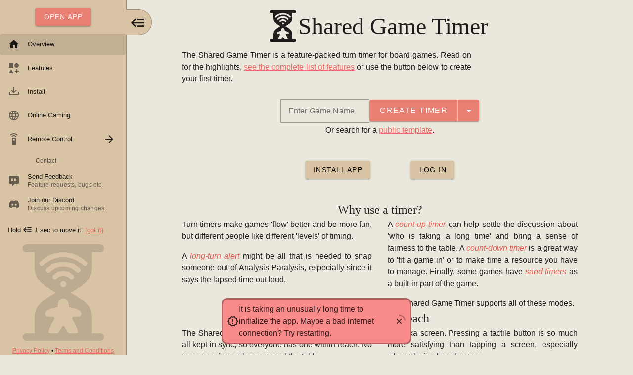

--- FILE ---
content_type: text/css; charset=utf-8
request_url: https://sharedgametimer.com/_nuxt/TListItem.BMHYZKKc.css
body_size: -315
content:
#app .t-list-subtitle[data-v-93753187]{white-space:pre-wrap;line-clamp:unset;-webkit-line-clamp:unset}.v-list-item[data-v-93753187]{overflow:hidden;position:relative}.v-list-item[data-v-93753187] .v-list-item__append{gap:8px}.loader-container[data-v-93753187]{bottom:0;height:3px;left:0;position:absolute;right:0}.offline .t-list-subtitle[data-v-93753187],.offline .t-list-title[data-v-93753187]{opacity:.6}


--- FILE ---
content_type: text/css; charset=utf-8
request_url: https://sharedgametimer.com/_nuxt/Discord.DVoql_QU.css
body_size: -414
content:
svg[data-v-65e36fb3]{fill:currentColor;height:1em;left:2px;position:relative}


--- FILE ---
content_type: text/css; charset=utf-8
request_url: https://sharedgametimer.com/_nuxt/Snackbar.BbMcZfYH.css
body_size: 1363
content:
#offline-alert.slide-from-top-enter[data-v-b8494d3e],#offline-alert.slide-from-top-leave-to[data-v-b8494d3e]{top:-48px}@supports (top:env(safe-area-inset-top)){#offline-alert.slide-from-top-enter[data-v-b8494d3e],#offline-alert.slide-from-top-leave-to[data-v-b8494d3e]{top:calc((env(safe-area-inset-top) + 48px)*-1)}}#offline-alert[data-v-b8494d3e]{left:40px;pointer-events:none;position:fixed;top:20px;transition:top 1s;z-index:10001}@supports (top:env(safe-area-inset-top)){#offline-alert[data-v-b8494d3e]{top:calc(env(safe-area-inset-top) + 20px)}}@supports (left:env(safe-area-inset-left)){#offline-alert[data-v-b8494d3e]{left:calc(env(safe-area-inset-left) + 40px)}}#offline-alert[data-v-b8494d3e]{animation-delay:0s;animation-direction:alternate;animation-duration:10s;animation-fill-mode:none;animation-iteration-count:infinite;animation-name:swing-b8494d3e;animation-play-state:running;animation-timing-function:ease-in-out}@keyframes swing-b8494d3e{0%{transform:rotate(0)}85%{transform:rotate(0)}88%{transform:rotate(-16deg)}94%{transform:rotate(16deg)}to{transform:rotate(-16deg)}}.theme-slider-textfield[data-v-720f0856]{max-width:100px;width:100px}#themer-controls[data-v-e206d4f0]{border-top:2px solid #fff;padding:.5em;right:0;z-index:5;--color-bg:#000;--color-fg:#fff;--color-fg-hsl:0,0%,100%;--color-control-activated:#007cd6}#themer-controls[data-v-e206d4f0],#themer-toggle[data-v-e206d4f0]{background:#000;bottom:0;color:#fff;left:0;position:fixed}#themer-toggle[data-v-e206d4f0]{z-index:50000}#themer-controls #themer-toggle[data-v-e206d4f0]{left:0;position:absolute;top:-40px}.color-example[data-v-e206d4f0]{height:20px;width:50px}.smaller-slides[data-v-e206d4f0]{display:grid;grid-template-columns:auto auto auto;grid-column-gap:16px;grid-row-gap:0;outline:1px solid #000}.v-snackbar{justify-content:center;margin:8px;margin-inline-end:calc(8px + var(--v-scrollbar-offset));padding:var(--v-layout-top) var(--v-layout-right) var(--v-layout-bottom) var(--v-layout-left);z-index:10000}.v-snackbar:not(.v-snackbar--center):not(.v-snackbar--top){align-items:flex-end}.v-snackbar__wrapper{align-items:center;border-radius:4px;display:flex;max-width:672px;min-height:48px;min-width:344px;overflow:hidden;padding:0}.v-snackbar--variant-outlined,.v-snackbar--variant-plain,.v-snackbar--variant-text,.v-snackbar--variant-tonal{background:transparent;color:inherit}.v-snackbar--variant-plain{opacity:.62}.v-snackbar--variant-plain:focus,.v-snackbar--variant-plain:hover{opacity:1}.v-snackbar--variant-plain .v-snackbar__overlay{display:none}.v-snackbar--variant-elevated,.v-snackbar--variant-flat{background:rgb(var(--v-theme-surface-variant));color:rgb(var(--v-theme-on-surface-variant))}.v-snackbar--variant-elevated{box-shadow:0 3px 5px -1px var(--v-shadow-key-umbra-opacity,rgba(0,0,0,.2)),0 6px 10px 0 var(--v-shadow-key-penumbra-opacity,rgba(0,0,0,.14)),0 1px 18px 0 var(--v-shadow-key-ambient-opacity,rgba(0,0,0,.12))}.v-snackbar--variant-flat{box-shadow:0 0 0 0 var(--v-shadow-key-umbra-opacity,rgba(0,0,0,.2)),0 0 0 0 var(--v-shadow-key-penumbra-opacity,rgba(0,0,0,.14)),0 0 0 0 var(--v-shadow-key-ambient-opacity,rgba(0,0,0,.12))}.v-snackbar--variant-outlined{border:thin solid}.v-snackbar--variant-text .v-snackbar__overlay{background:currentColor}.v-snackbar--variant-tonal .v-snackbar__underlay{background:currentColor;border-radius:inherit;bottom:0;left:0;opacity:var(--v-activated-opacity);pointer-events:none;right:0;top:0}.v-snackbar .v-snackbar__underlay{position:absolute}.v-snackbar__content{flex-grow:1;font-size:.875rem;font-weight:400;letter-spacing:.0178571429em;line-height:1.425;margin-right:auto;padding:14px 16px;text-align:initial}.v-snackbar__actions{align-items:center;align-self:center;display:flex;margin-inline-end:8px}.v-snackbar__actions>.v-btn{min-width:auto;padding:0 8px}.v-snackbar__timer{position:absolute;top:0;width:100%}.v-snackbar__timer .v-progress-linear{transition:.2s linear}.v-snackbar--absolute{position:absolute;z-index:1}.v-snackbar--multi-line .v-snackbar__wrapper{min-height:68px}.v-snackbar--vertical .v-snackbar__wrapper{flex-direction:column}.v-snackbar--vertical .v-snackbar__wrapper .v-snackbar__actions{align-self:flex-end;margin-bottom:8px}.v-snackbar--center{align-items:center;justify-content:center}.v-snackbar--top{align-items:flex-start}.v-snackbar--bottom{align-items:flex-end}.v-snackbar--left,.v-snackbar--start{justify-content:flex-start}.v-snackbar--end,.v-snackbar--right{justify-content:flex-end}.v-snackbar-transition-enter-active,.v-snackbar-transition-leave-active{transition-duration:.15s;transition-timing-function:cubic-bezier(0,0,.2,1)}.v-snackbar-transition-enter-active{transition-property:opacity,transform}.v-snackbar-transition-enter-from{opacity:0;transform:scale(.8)}.v-snackbar-transition-leave-active{transition-property:opacity}.v-snackbar-transition-leave-to{opacity:0}.confirmation-text[data-v-f2115d46]{font-size:17px;line-height:20px}.prompt-field[data-v-f2115d46]{margin:20px 25px 0!important}#snackbar[data-v-ff0fc068]{bottom:1rem;left:50%;max-width:400px;position:fixed;transform:translate(-50%);width:100vw;z-index:2500}#snackbar .snack-move[data-v-ff0fc068]{transition:all .5s cubic-bezier(.33,1,.68,1)}#snackbar .snack-enter-from[data-v-ff0fc068]{opacity:0;transform:translateY(100%)}#snackbar .snack-enter-active[data-v-ff0fc068]{transition:all .8s cubic-bezier(.34,1.56,.64,1)}#snackbar .snack-leave-to[data-v-ff0fc068]{opacity:0;position:absolute;transform:translateY(-75%) scale(.5);transform-origin:center}#snackbar .snack-leave-active[data-v-ff0fc068]{position:absolute;transform-origin:center;transition:all .5s cubic-bezier(.55,0,.1,1);width:100%;z-index:-1}#snackbar .snack[data-v-ff0fc068]{padding:.4rem .5rem;width:100%}#snackbar .snack-inner[data-v-ff0fc068]{align-items:center;background-color:#fff;border:3px outset rgba(0,0,0,.3);border-radius:.7rem;color:#000c;display:flex;gap:.5rem;padding:.5rem;pointer-events:all}#snackbar .snack-inner.error[data-v-ff0fc068]{background-color:#f98a8a}#snackbar .snack-inner.success[data-v-ff0fc068]{background-color:#10b981}#snackbar .snack-inner.info[data-v-ff0fc068]{background-color:#77b4ff}#snackbar .snack-inner.warning[data-v-ff0fc068]{background-color:#f59e0b}#snackbar .content[data-v-ff0fc068]{flex-grow:1;overflow:hidden}#snackbar .content a[data-v-ff0fc068]{color:currentColor;margin-inline-start:.5rem}#snackbar .close-container[data-v-ff0fc068]{align-items:center;display:grid;justify-items:center}#snackbar .close-container[data-v-ff0fc068]>*{grid-area:1/1/1/1}#snackbar .close-container .close[data-v-ff0fc068]{background:none;border:none;cursor:pointer;display:flex;font-size:.8rem;padding:.5rem;position:absolute;right:0;top:0}#snackbar .v-icon[data-v-ff0fc068]{color:#000c;min-width:24px}#snackbar .countdown[data-v-ff0fc068]{transform:rotate(-90deg)}#snackbar .countdown[data-v-ff0fc068] circle{cx:14;cy:14;r:12;stroke-width:2;fill:none;pathLength:100}#snackbar .countdown .background[data-v-ff0fc068]{stroke:rgba(var(--v-theme-on-info),0);z-index:1}#snackbar .countdown .foreground[data-v-ff0fc068]{stroke:#0000004d;transition-delay:0s;transition-duration:var(--progress-duration);transition-property:stroke-dashoffset;transition-timing-function:linear;z-index:2;stroke-dashoffset:var(--time-left-percent)}


--- FILE ---
content_type: text/css; charset=utf-8
request_url: https://sharedgametimer.com/_nuxt/TRadioGroup.CR5DH4E5.css
body_size: -252
content:
.v-radio-group>.v-input__control{flex-direction:column}.v-radio-group>.v-input__control>.v-label{margin-inline-start:16px}.v-radio-group>.v-input__control>.v-label+.v-selection-control-group{margin-top:8px;padding-inline-start:6px}.v-radio-group .v-input__details{padding-inline:16px}.v-radio-group[data-v-ae416173] .v-selection-control-group--inline{-moz-column-gap:.5em;column-gap:.5em}.small[data-v-ae416173],.x-small[data-v-ae416173]{font-size:smaller;margin-left:-10px}.small[data-v-ae416173] label,.x-small[data-v-ae416173] label{font-size:14px;margin-left:-4px;padding-left:0}.small[data-v-ae416173] i,.x-small[data-v-ae416173] i{font-size:19px}.small[data-v-ae416173] .v-radio,.x-small[data-v-ae416173] .v-radio{padding:0}.small[data-v-ae416173] [class*=__ripple],.x-small[data-v-ae416173] [class*=__ripple]{left:0}


--- FILE ---
content_type: text/css; charset=utf-8
request_url: https://sharedgametimer.com/_nuxt/TTextField.Cmcqgqr-.css
body_size: -250
content:
.t-text-field.error--text[data-v-8bdf0cd5] .v-input__slot{outline:1px solid var(--v-error-base)}.t-text-field[data-v-8bdf0cd5]:not(.v-input--error) .v-messages{color:rgba(var(--v-theme-on-background-alt),var(--v-high-emphasis-opacity))}


--- FILE ---
content_type: text/css; charset=utf-8
request_url: https://sharedgametimer.com/_nuxt/TDialog.CbfCQdXy.css
body_size: -173
content:
@media (max-width:400px){.v-dialog>.v-overlay__content.t-dialog{margin-inline:0;width:100%}.v-dialog>.v-overlay__content.t-dialog .card-content{padding:12px}}body .v-overlay-container .dialog-card.v-theme--light[data-v-3edd65ff]{background-color:rgba(var(--v-theme-background),1);color:rgba(var(--v-theme-on-background),var(--v-high-emphasis-opacity))}body .v-overlay-container .dialog-card[data-v-3edd65ff] .card-title{gap:0}body .v-overlay-container .dialog-card .title-icon[data-v-3edd65ff]{margin-right:1rem}body .v-overlay-container .dialog-card .title[data-v-3edd65ff]{flex-grow:1;overflow:hidden;text-overflow:ellipsis}@keyframes borderBlink-3edd65ff{0%,to{outline-color:transparent}50%{outline-color:red}}body .v-overlay-container #app .dialog-card.flash-invalid[data-v-3edd65ff]{animation:borderBlink-3edd65ff .5s ease-out 1;outline-color:transparent;outline-offset:-2px;outline-style:solid}


--- FILE ---
content_type: text/css; charset=utf-8
request_url: https://sharedgametimer.com/_nuxt/TBtnText.BgX8w8Le.css
body_size: -354
content:
.t-btn[data-v-e440d701] .v-btn__content>.v-icon:first-child,.t-btn[data-v-e440d701] .v-btn__content>svg:first-child{margin-right:4px}


--- FILE ---
content_type: text/css; charset=utf-8
request_url: https://sharedgametimer.com/_nuxt/LogoAndTitleHeader.7jjCme7D.css
body_size: 316
content:
@font-face{font-family:Elsie Swash Caps;src:local("Elsie Swash Caps Regular"),local("Elsie Swash Caps"),url(../_fonts/845DNN8xGZyVX5MVo_upKf7KnjK0TePfKUevQo6JtA-i0SrQ7dlks.woff2) format(woff2);font-display:swap;unicode-range:U+0100-02BA,U+02BD-02C5,U+02C7-02CC,U+02CE-02D7,U+02DD-02FF,U+0304,U+0308,U+0329,U+1D00-1DBF,U+1E00-1E9F,U+1EF2-1EFF,U+2020,U+20A0-20AB,U+20AD-20C0,U+2113,U+2C60-2C7F,U+A720-A7FF;font-weight:400;font-style:normal}@font-face{font-family:"Elsie Swash Caps Fallback: Arial";src:local("Arial");size-adjust:99.1474%;ascent-override:88.555%;descent-override:27.6356%;line-gap-override:0%}@font-face{font-family:Elsie Swash Caps;src:local("Elsie Swash Caps Regular"),local("Elsie Swash Caps"),url(../_fonts/845DNN8xGZyVX5MVo_upKf7KnjK0Te3fKUevQo4-vgE7irP98Q.woff2) format(woff2);font-display:swap;unicode-range:U+0000-00FF,U+0131,U+0152-0153,U+02BB-02BC,U+02C6,U+02DA,U+02DC,U+0304,U+0308,U+0329,U+2000-206F,U+20AC,U+2122,U+2191,U+2193,U+2212,U+2215,U+FEFF,U+FFFD;font-weight:400;font-style:normal}@font-face{font-family:Elsie Swash Caps;src:local("Elsie Swash Caps Regular"),local("Elsie Swash Caps"),url(../_fonts/fonts.gstatic-JQPtUe7OJ3.woff) format(woff);font-display:swap;font-weight:400;font-style:normal}a[data-v-eff37610]{text-decoration:none}.logo-and-title[data-v-eff37610]{align-items:center;color:rgba(var(--v-theme-on-background),var(--v-high-emphasis-opacity));display:flex;flex-direction:row;justify-content:center;margin-bottom:15px;margin-top:5px}.logo-and-title h1[data-v-eff37610]{display:-webkit-box;overflow:hidden;text-overflow:ellipsis;line-clamp:2;-webkit-line-clamp:2;-webkit-box-orient:vertical;font-family:Elsie Swash Caps,"Elsie Swash Caps Fallback: Arial";font-size:48px;font-weight:300;letter-spacing:normal;line-height:1.1;padding:0 4px;text-align:left}.logo-and-title svg[data-v-eff37610]{display:inline-block;height:100%;min-width:54px;width:54px}.logo-and-title.gamePage h1[data-v-eff37610]{font-size:38px}@media screen and (max-width:550px){.logo-and-title[data-v-eff37610],.logo-and-title.gamePage[data-v-eff37610]{margin-left:4px;margin-right:40px}.logo-and-title h1[data-v-eff37610],.logo-and-title.gamePage h1[data-v-eff37610]{flex-grow:1;font-size:33px;text-align:center}.logo-and-title svg[data-v-eff37610],.logo-and-title.gamePage svg[data-v-eff37610]{min-width:43px;width:43px}}@media screen and (max-width:419px){.logo-and-title[data-v-eff37610],.logo-and-title.gamePage[data-v-eff37610]{justify-content:left}.logo-and-title h1[data-v-eff37610],.logo-and-title.gamePage h1[data-v-eff37610]{font-size:28px;text-align:center;text-wrap:balance}}@media screen and (max-width:310px){.logo-and-title h1[data-v-eff37610],.logo-and-title.gamePage h1[data-v-eff37610]{font-size:25px}}


--- FILE ---
content_type: text/css; charset=utf-8
request_url: https://sharedgametimer.com/_nuxt/Flic.Df2ObRoN.css
body_size: -367
content:
svg[data-v-207667e6]{fill:currentColor;height:auto;width:auto}


--- FILE ---
content_type: text/css; charset=utf-8
request_url: https://sharedgametimer.com/_nuxt/Mqtt.Cich0mE8.css
body_size: -395
content:
svg[data-v-353b507c]{fill:currentColor;height:auto;width:auto}


--- FILE ---
content_type: text/css; charset=utf-8
request_url: https://sharedgametimer.com/_nuxt/CreateGameSection.BF-3bbcS.css
body_size: -341
content:
.game-creation[data-v-da679342]{flex-direction:column}.game-creation[data-v-da679342],.game-creation .name-form[data-v-da679342]{align-items:center;display:flex;flex-wrap:wrap;gap:10px;justify-content:center}.game-creation .name-form[data-v-da679342]{width:100%}.game-name[data-v-da679342]{max-width:180px;min-width:160px;width:100%}


--- FILE ---
content_type: text/css; charset=utf-8
request_url: https://sharedgametimer.com/_nuxt/JoinedGamesSection.EAnMdtYv.css
body_size: -174
content:
.game-link[data-v-c64b4e10]{align-items:center;border-radius:16px;border-style:dashed;border-width:thin;cursor:pointer;display:inline-flex;font-size:14px;padding:.2em 1em;position:relative;text-decoration:none}.game-link.isFinished[data-v-c64b4e10]{border-style:solid}.loader-container[data-v-c64b4e10]{bottom:3px;left:0;padding-inline:8px;position:absolute;width:100%}#app .joined-games[data-v-2ed7c411]{min-height:65px}#app .joined-games.fallback[data-v-2ed7c411]{outline-color:transparent}#app .joined-games-container[data-v-2ed7c411]{display:flex;flex-wrap:wrap;justify-content:space-evenly;row-gap:7px;-webkit-user-select:none;-moz-user-select:none;user-select:none}#app .section-buttons[data-v-2ed7c411]{position:absolute;right:11px;top:-13px}


--- FILE ---
content_type: text/css; charset=utf-8
request_url: https://sharedgametimer.com/_nuxt/index.BCHcBmS6.css
body_size: 215
content:
@font-face{font-family:Elsie Swash Caps;src:local("Elsie Swash Caps Regular"),local("Elsie Swash Caps"),url(../_fonts/845DNN8xGZyVX5MVo_upKf7KnjK0TePfKUevQo6JtA-i0SrQ7dlks.woff2) format(woff2);font-display:swap;unicode-range:U+0100-02BA,U+02BD-02C5,U+02C7-02CC,U+02CE-02D7,U+02DD-02FF,U+0304,U+0308,U+0329,U+1D00-1DBF,U+1E00-1E9F,U+1EF2-1EFF,U+2020,U+20A0-20AB,U+20AD-20C0,U+2113,U+2C60-2C7F,U+A720-A7FF;font-weight:400;font-style:normal}@font-face{font-family:"Elsie Swash Caps Fallback: Arial";src:local("Arial");size-adjust:99.1474%;ascent-override:88.555%;descent-override:27.6356%;line-gap-override:0%}@font-face{font-family:Elsie Swash Caps;src:local("Elsie Swash Caps Regular"),local("Elsie Swash Caps"),url(../_fonts/845DNN8xGZyVX5MVo_upKf7KnjK0Te3fKUevQo4-vgE7irP98Q.woff2) format(woff2);font-display:swap;unicode-range:U+0000-00FF,U+0131,U+0152-0153,U+02BB-02BC,U+02C6,U+02DA,U+02DC,U+0304,U+0308,U+0329,U+2000-206F,U+20AC,U+2122,U+2191,U+2193,U+2212,U+2215,U+FEFF,U+FFFD;font-weight:400;font-style:normal}@font-face{font-family:Elsie Swash Caps;src:local("Elsie Swash Caps Regular"),local("Elsie Swash Caps"),url(../_fonts/fonts.gstatic-JQPtUe7OJ3.woff) format(woff);font-display:swap;font-weight:400;font-style:normal}.page[data-v-880d35b1]{max-width:800px}#app section.dashed[data-v-880d35b1]{margin-bottom:30px;margin-top:30px;max-width:495px}.page h2[data-v-880d35b1]{font-family:Elsie Swash Caps,"Elsie Swash Caps Fallback: Arial";font-weight:400;margin-block:1.2rem 0;text-align:center}.page em[data-v-880d35b1]{color:rgb(var(--v-theme-on-background-alt));font-weight:400}.page .text-segment[data-v-880d35b1]{-moz-column-gap:2rem;column-gap:2rem;-moz-column-width:34ch;column-width:34ch;margin-inline:auto;text-align:justify}


--- FILE ---
content_type: text/css; charset=utf-8
request_url: https://sharedgametimer.com/_nuxt/privacy-policy.BNk2gCoG.css
body_size: -385
content:
.MsoSubtitle[data-v-5ad8961e]{font-weight:700}.bullet[data-v-5ad8961e]{display:inline-block;width:35px}


--- FILE ---
content_type: text/css; charset=utf-8
request_url: https://sharedgametimer.com/_nuxt/features.C0mIIDWG.css
body_size: 189
content:
@font-face{font-family:Elsie Swash Caps;src:local("Elsie Swash Caps Regular"),local("Elsie Swash Caps"),url(../_fonts/845DNN8xGZyVX5MVo_upKf7KnjK0TePfKUevQo6JtA-i0SrQ7dlks.woff2) format(woff2);font-display:swap;unicode-range:U+0100-02BA,U+02BD-02C5,U+02C7-02CC,U+02CE-02D7,U+02DD-02FF,U+0304,U+0308,U+0329,U+1D00-1DBF,U+1E00-1E9F,U+1EF2-1EFF,U+2020,U+20A0-20AB,U+20AD-20C0,U+2113,U+2C60-2C7F,U+A720-A7FF;font-weight:400;font-style:normal}@font-face{font-family:"Elsie Swash Caps Fallback: Arial";src:local("Arial");size-adjust:99.1474%;ascent-override:88.555%;descent-override:27.6356%;line-gap-override:0%}@font-face{font-family:Elsie Swash Caps;src:local("Elsie Swash Caps Regular"),local("Elsie Swash Caps"),url(../_fonts/845DNN8xGZyVX5MVo_upKf7KnjK0Te3fKUevQo4-vgE7irP98Q.woff2) format(woff2);font-display:swap;unicode-range:U+0000-00FF,U+0131,U+0152-0153,U+02BB-02BC,U+02C6,U+02DA,U+02DC,U+0304,U+0308,U+0329,U+2000-206F,U+20AC,U+2122,U+2191,U+2193,U+2212,U+2215,U+FEFF,U+FFFD;font-weight:400;font-style:normal}@font-face{font-family:Elsie Swash Caps;src:local("Elsie Swash Caps Regular"),local("Elsie Swash Caps"),url(../_fonts/fonts.gstatic-JQPtUe7OJ3.woff) format(woff);font-display:swap;font-weight:400;font-style:normal}.feature[data-v-17c2c1fc]{margin-top:1.5em}.page[data-v-17c2c1fc]{align-items:center;display:flex;flex-direction:column;text-align:center}.page p[data-v-17c2c1fc]{text-align:justify}.page h2[data-v-17c2c1fc]{font-family:Elsie Swash Caps,"Elsie Swash Caps Fallback: Arial";font-weight:400}ol[data-v-17c2c1fc]{margin-bottom:16px;text-align:left}nav[data-v-17c2c1fc]{-moz-column-gap:.5em;column-gap:.5em;display:flex;flex-wrap:wrap;justify-content:center;margin:.5em 0 0;max-width:100%}nav a[data-v-17c2c1fc]{text-decoration:none;white-space:nowrap}nav a.long[data-v-17c2c1fc]{white-space:unset}nav span[data-v-17c2c1fc]{font-size:.8em;vertical-align:middle}img[data-v-17c2c1fc]{height:auto;width:100%}strong[data-v-17c2c1fc]{font-weight:500}


--- FILE ---
content_type: text/javascript; charset=utf-8
request_url: https://sharedgametimer.com/_nuxt/DNZTPKGu.js
body_size: 173
content:
import{as as s,a as d,O as o,b as n}from"./DSWVGCUs.js";try{let e=typeof window<"u"?window:typeof global<"u"?global:typeof globalThis<"u"?globalThis:typeof self<"u"?self:{},t=new e.Error().stack;t&&(e._sentryDebugIds=e._sentryDebugIds||{},e._sentryDebugIds[t]="d4e44e53-3ef1-48fc-b08e-f6cd81b3ab5c",e._sentryDebugIdIdentifier="sentry-dbid-d4e44e53-3ef1-48fc-b08e-f6cd81b3ab5c")}catch{}const c={},r={version:"1.1",xmlns:"http://www.w3.org/2000/svg","xmlns:xlink":"http://www.w3.org/1999/xlink",x:"0px",y:"0px",width:"320px",height:"320px",viewBox:"0 0 320 320","xml:space":"preserve"};function a(e,t){return d(),o("svg",r,t[0]||(t[0]=[n("g",null,[n("path",{d:"M7.1,180.6v117.1c0,8.4,6.8,15.3,15.3,15.3H142C141,239.8,80.9,180.7,7.1,180.6z"}),n("path",{d:"M7.1,84.1v49.8c99,0.9,179.4,80.7,180.4,179.1h51.7C238.2,186.6,134.5,84.2,7.1,84.1z"}),n("path",{d:`M312.9,297.6V193.5C278.1,107.2,207.3,38.9,119,7.1H22.4c-8.4,0-15.3,6.8-15.3,15.3v15\r
				c152.6,0.9,276.6,124,277.6,275.6h13C306.1,312.9,312.9,306.1,312.9,297.6z`}),n("path",{d:`M272.6,49.8c14.5,14.4,28.6,31.7,40.4,47.8V22.4c0-8.4-6.8-15.3-15.3-15.3h-77.3\r
				C238.4,19.7,256.6,33.9,272.6,49.8z`})],-1)]))}const i=s(c,[["render",a],["__scopeId","data-v-353b507c"]]);export{i as M};


--- FILE ---
content_type: text/javascript; charset=utf-8
request_url: https://sharedgametimer.com/_nuxt/BnSKRjSE.js
body_size: 1257
content:
import{d as z,r as m,k as V,b7 as F,a3 as j,a as _,c as y,K as O,w as o,l as A,L as G,M as K,g as b,f as t,i as $,bj as N,E as q,D as k,b as H,e as g,a6 as I,a8 as J,_ as Q,as as X}from"./DSWVGCUs.js";import{_ as Y}from"./CPcL-3lK.js";import{_ as Z}from"./CJs9Pe_2.js";import{_ as x}from"./Dqyaxv9-.js";import{V as ee}from"./DWxJY-2r.js";import{V as te}from"./B01J5_sp.js";try{let l=typeof window<"u"?window:typeof global<"u"?global:typeof globalThis<"u"?globalThis:typeof self<"u"?self:{},p=new l.Error().stack;p&&(l._sentryDebugIds=l._sentryDebugIds||{},l._sentryDebugIds[p]="bf027128-e1b4-44fd-b474-e7f4193a24e3",l._sentryDebugIdIdentifier="sentry-dbid-bf027128-e1b4-44fd-b474-e7f4193a24e3")}catch{}const oe={class:"title"},le=400,se=z({__name:"TDialog",props:{modelValue:{type:Boolean},scrollable:{type:Boolean},maxWidth:{},minWidth:{},contentClass:{},title:{},titleIcon:{},submitDisabled:{type:Boolean},fullscreen:{type:Boolean},closeLabel:{},noClose:{type:Boolean},submitLabel:{},submitColor:{},submitAltLabel:{},submitAltColor:{default:"neutral"},onSubmit:{},onSubmitAlt:{},disabledIfOffline:{type:Boolean}},emits:["update:modelValue","close"],setup(l,{expose:p,emit:T}){const D=T,s=l,v=m(!0),r=m(!1),u=m(!1),w=m(!1),d=m();function W(){var e;(e=d.value)==null||e.validate()}p({validate:W});const a=V({get:()=>s.modelValue,set(e){D("update:modelValue",e)}});F(a,e=>{e&&d.value&&d.value.resetValidation()});function S(){D("close"),a.value=!1}function M(){w.value=!0,window.setTimeout(()=>{w.value=!1},550)}async function B(){await L(!0)}async function E(){await L(!1)}async function L(e){if(r.value||u.value||s.submitDisabled&&e){console.warn("skipping submission");return}if(e&&(await d.value.validate(),!v.value)){M();return}const n=e?s.onSubmit:s.onSubmitAlt;if(n){if(Array.isArray(n))throw new Error("Should never have multiple submit listeners!");e?r.value=!0:u.value=!0;try{const i=await n();if(i===void 0){a.value=!1;return}"resetForm"in i&&d.value.reset(),i.close&&("onClose"in i&&window.setTimeout(i.onClose,le),a.value=!1)}catch(f){J("Unexpected error caught during dialog submission.")(f)}finally{e?r.value=!1:u.value=!1}}else a.value=!1}const P=V(()=>{if(typeof s.maxWidth=="number")return s.maxWidth;switch(s.maxWidth){case"very-narrow":return 300;case"narrow":return 400;case"wide":return 800;case"fit-content":return"fit-content";default:return 500}}),{isOffline:U}=j(),h=V(()=>s.disabledIfOffline&&U.value);return(e,n)=>{const f=Q,i=Y,C=Z,R=x;return _(),y(te,{modelValue:t(a),"onUpdate:modelValue":n[1]||(n[1]=c=>$(a)?a.value=c:null),scrollable:"","scroll-strategy":"reposition","max-width":t(P),fullscreen:e.fullscreen,"content-class":"t-dialog "+e.contentClass},O({default:o(()=>[b(R,{class:N(["dialog-card",{"flash-invalid":t(w)}]),"min-width":e.minWidth},O({default:o(()=>[b(ee,{ref_key:"form",ref:d,modelValue:t(v),"onUpdate:modelValue":n[0]||(n[0]=c=>$(v)?v.value=c:null),class:N({disabledBecauseOffline:t(h)}),onSubmit:q(B,["prevent"])},{default:o(()=>[A(e.$slots,"default",{submittingMain:t(r),submittingAlt:t(u)},void 0,!0)]),_:3},8,["modelValue","class"])]),_:2},[e.title?{name:"title",fn:o(()=>[e.titleIcon?(_(),y(f,{key:0,icon:e.titleIcon,class:"title-icon"},null,8,["icon"])):k("",!0),H("div",oe,g(e.title),1),b(i,{onClick:S},{default:o(()=>[b(f,{icon:"$close"})]),_:1})]),key:"0"}:void 0,e.noClose?void 0:{name:"actions",fn:o(()=>[A(e.$slots,"preActions",{},void 0,!0),e.onSubmit?(_(),y(C,{key:0,color:e.submitColor||"positive",disabled:e.submitDisabled||t(u)||t(h),loading:t(r),onClick:B},{default:o(()=>[I(g(e.submitLabel||"Save"),1)]),_:1},8,["color","disabled","loading"])):k("",!0),e.onSubmitAlt&&e.submitAltLabel?(_(),y(C,{key:1,color:e.submitAltColor,disabled:e.submitDisabled||t(r)||t(h),loading:t(u),onClick:E},{default:o(()=>[I(g(e.submitAltLabel),1)]),_:1},8,["color","disabled","loading"])):k("",!0),b(C,{color:"neutral",onClick:S},{default:o(()=>[I(g(e.closeLabel||(e.onSubmit?"Cancel":"Close")),1)]),_:1})]),key:"1"}]),1032,["class","min-width"])]),_:2},["activator"in e.$slots?{name:"activator",fn:o(c=>[A(e.$slots,"activator",G(K(c)),void 0,!0)]),key:"0"}:void 0]),1032,["modelValue","max-width","fullscreen","content-class"])}}}),fe=X(se,[["__scopeId","data-v-3edd65ff"]]);export{fe as _};


--- FILE ---
content_type: text/javascript; charset=utf-8
request_url: https://sharedgametimer.com/_nuxt/fl7ZbDOj.js
body_size: 1831
content:
import{q as Z,aO as ee,cw as te,s as ae,cx as ne,v as le,aQ as oe,k as F,r as m,P as ie,Q as ue,U as re,b7 as g,aE as se,x as ce,aT as de,aU as H,cy as fe,g as o,cz as ve,z as k,ab as R,bv as N,cg as he,cA as me,cB as ge,J as xe,b8 as S,cC as ye,b5 as we,cD as be,d as Ve,a as Ce,c as Fe,w as pe,l as Ie,as as Pe}from"./DSWVGCUs.js";try{let e=typeof window<"u"?window:typeof global<"u"?global:typeof globalThis<"u"?globalThis:typeof self<"u"?self:{},d=new e.Error().stack;d&&(e._sentryDebugIds=e._sentryDebugIds||{},e._sentryDebugIds[d]="a9fb9fea-fe00-401f-99e8-4243ad7d0916",e._sentryDebugIdIdentifier="sentry-dbid-a9fb9fea-fe00-401f-99e8-4243ad7d0916")}catch{}const _e=Z({autoGrow:Boolean,autofocus:Boolean,counter:[Boolean,Number,String],counterValue:Function,prefix:String,placeholder:String,persistentPlaceholder:Boolean,persistentCounter:Boolean,noResize:Boolean,rows:{type:[Number,String],default:5,validator:e=>!isNaN(parseFloat(e))},maxRows:{type:[Number,String],validator:e=>!isNaN(parseFloat(e))},suffix:String,modelModifiers:Object,...ee(),...te()},"VTextarea"),ke=ae()({name:"VTextarea",directives:{Intersect:ne},inheritAttrs:!1,props:_e(),emits:{"click:control":e=>!0,"mousedown:control":e=>!0,"update:focused":e=>!0,"update:modelValue":e=>!0},setup(e,d){let{attrs:u,emit:x,slots:i}=d;const t=le(e,"modelValue"),{isFocused:f,focus:E,blur:U}=oe(e),G=F(()=>typeof e.counterValue=="function"?e.counterValue(t.value):(t.value||"").toString().length),O=F(()=>{if(u.maxlength)return u.maxlength;if(!(!e.counter||typeof e.counter!="number"&&typeof e.counter!="string"))return e.counter});function $(a,l){var n,r;!e.autofocus||!a||(r=(n=l[0].target)==null?void 0:n.focus)==null||r.call(n)}const B=m(),y=m(),T=ie(""),w=m(),Q=F(()=>e.persistentPlaceholder||f.value||e.active);function p(){var a;w.value!==document.activeElement&&((a=w.value)==null||a.focus()),f.value||E()}function j(a){p(),x("click:control",a)}function q(a){x("mousedown:control",a)}function J(a){a.stopPropagation(),p(),S(()=>{t.value="",ye(e["onClick:clear"],a)})}function K(a){var n;const l=a.target;if(t.value=l.value,(n=e.modelModifiers)!=null&&n.trim){const r=[l.selectionStart,l.selectionEnd];S(()=>{l.selectionStart=r[0],l.selectionEnd=r[1]})}}const v=m(),b=m(+e.rows),I=F(()=>["plain","underlined"].includes(e.variant));ue(()=>{e.autoGrow||(b.value=+e.rows)});function h(){e.autoGrow&&S(()=>{if(!v.value||!y.value)return;const a=getComputedStyle(v.value),l=getComputedStyle(y.value.$el),n=parseFloat(a.getPropertyValue("--v-field-padding-top"))+parseFloat(a.getPropertyValue("--v-input-padding-top"))+parseFloat(a.getPropertyValue("--v-field-padding-bottom")),r=v.value.scrollHeight,V=parseFloat(a.lineHeight),P=Math.max(parseFloat(e.rows)*V+n,parseFloat(l.getPropertyValue("--v-input-control-height"))),_=parseFloat(e.maxRows)*V+n||1/0,c=be(r??0,P,_);b.value=Math.floor((c-n)/V),T.value=we(c)})}re(h),g(t,h),g(()=>e.rows,h),g(()=>e.maxRows,h),g(()=>e.density,h);let s;return g(v,a=>{a?(s=new ResizeObserver(h),s.observe(v.value)):s==null||s.disconnect()}),se(()=>{s==null||s.disconnect()}),ce(()=>{const a=!!(i.counter||e.counter||e.counterValue),l=!!(a||i.details),[n,r]=de(u),{modelValue:V,...P}=H.filterProps(e),_=fe(e);return o(H,k({ref:B,modelValue:t.value,"onUpdate:modelValue":c=>t.value=c,class:["v-textarea v-text-field",{"v-textarea--prefixed":e.prefix,"v-textarea--suffixed":e.suffix,"v-text-field--prefixed":e.prefix,"v-text-field--suffixed":e.suffix,"v-textarea--auto-grow":e.autoGrow,"v-textarea--no-resize":e.noResize||e.autoGrow,"v-input--plain-underlined":I.value},e.class],style:e.style},n,P,{centerAffix:b.value===1&&!I.value,focused:f.value}),{...i,default:c=>{let{id:C,isDisabled:D,isDirty:z,isReadonly:L,isValid:W}=c;return o(ve,k({ref:y,style:{"--v-textarea-control-height":T.value},onClick:j,onMousedown:q,"onClick:clear":J,"onClick:prependInner":e["onClick:prependInner"],"onClick:appendInner":e["onClick:appendInner"]},_,{id:C.value,active:Q.value||z.value,centerAffix:b.value===1&&!I.value,dirty:z.value||e.dirty,disabled:D.value,focused:f.value,error:W.value===!1}),{...i,default:X=>{let{props:{class:M,...A}}=X;return o(R,null,[e.prefix&&o("span",{class:"v-text-field__prefix"},[e.prefix]),N(o("textarea",k({ref:w,class:M,value:t.value,onInput:K,autofocus:e.autofocus,readonly:L.value,disabled:D.value,placeholder:e.placeholder,rows:e.rows,name:e.name,onFocus:p,onBlur:U},A,r),null),[[he("intersect"),{handler:$},null,{once:!0}]]),e.autoGrow&&N(o("textarea",{class:[M,"v-textarea__sizer"],id:`${A.id}-sizer`,"onUpdate:modelValue":Y=>t.value=Y,ref:v,readonly:!0,"aria-hidden":"true"},null),[[me,t.value]]),e.suffix&&o("span",{class:"v-text-field__suffix"},[e.suffix])])}})},details:l?c=>{var C;return o(R,null,[(C=i.details)==null?void 0:C.call(i,c),a&&o(R,null,[o("span",null,null),o(ge,{active:e.persistentCounter||f.value,value:G.value,max:O.value,disabled:e.disabled},i.counter)])])}:void 0})}),xe({},B,y,w)}}),Re=Ve({__name:"TTextarea",props:{variant:{},label:{},rows:{},disabled:{type:Boolean},hint:{},rules:{},placeholder:{}},setup(e,{expose:d}){const u=m();function x(){var t;typeof((t=u.value)==null?void 0:t.focus)=="function"&&u.value.focus()}function i(){var t;typeof((t=u.value)==null?void 0:t.blur)=="function"&&u.value.blur()}return d({focus:x,blur:i}),(t,f)=>(Ce(),Fe(ke,{ref_key:"vuetifyField",ref:u,class:"t-textarea",variant:t.variant||"outlined",label:t.label,disabled:t.disabled,hint:t.hint,"persistent-hint":typeof t.hint=="string"&&t.hint.length>0,rules:t.rules,placeholder:t.placeholder,"hide-details":"auto",rows:t.rows,density:"comfortable"},{default:pe(()=>[Ie(t.$slots,"default",{},void 0,!0)]),_:3},8,["variant","label","disabled","hint","persistent-hint","rules","placeholder","rows"]))}}),Be=Pe(Re,[["__scopeId","data-v-ceb183a5"]]);export{Be as _};


--- FILE ---
content_type: text/javascript; charset=utf-8
request_url: https://sharedgametimer.com/_nuxt/Cf7qQXN0.js
body_size: 1507
content:
import{_ as u}from"./abQsMz9r.js";import{_ as b}from"./DuhdBLQI.js";import{d as h,O as g,b as t,a6 as a,g as n,w as s,bk as l,a as f,aw as c,as as v}from"./DSWVGCUs.js";import{_ as y}from"./B4xMibye.js";import"./DcNQ5D7K.js";import"./BUwYEkUF.js";import"./CFeVjoAl.js";import"./C4DT-BiC.js";try{let o=typeof window<"u"?window:typeof global<"u"?global:typeof globalThis<"u"?globalThis:typeof self<"u"?self:{},i=new o.Error().stack;i&&(o._sentryDebugIds=o._sentryDebugIds||{},o._sentryDebugIds[i]="614442ea-9687-41a2-9534-b764015be99a",o._sentryDebugIdIdentifier="sentry-dbid-614442ea-9687-41a2-9534-b764015be99a")}catch{}const _={class:"page"},w={class:"text-segment mb-6",style:{"max-width":"65ch"}},k={class:"flex-row",style:{"justify-content":"space-evenly"}},x={class:"text-segment"},T={class:"text-segment"},S=h({__name:"index",setup(o){return(i,e)=>{const r=u,m=b,d=c,p=y;return f(),g("div",_,[t("div",w,[t("p",null,[e[1]||(e[1]=a("The Shared Game Timer is a feature-packed turn timer for board games. Read on for the highlights, ")),n(r,{to:"/features"},{default:s(()=>e[0]||(e[0]=[a("see the complete list of features")])),_:1}),e[2]||(e[2]=a(" or use the button below to create your first timer."))])]),n(m),n(p,{limit:3},{fallback:s(()=>[t("div",k,[n(d,{color:"muted",link:"/install"},{default:s(()=>e[3]||(e[3]=[a("Install App")])),_:1}),n(d,{color:"muted",link:"/login"},{default:s(()=>e[4]||(e[4]=[a("Log In")])),_:1})])]),_:1}),e[11]||(e[11]=l('<h2 data-v-880d35b1>Why use a timer?</h2><div class="text-segment" data-v-880d35b1><p data-v-880d35b1>Turn timers make games &#39;flow&#39; better and be more fun, but different people like different &#39;levels&#39; of timing.</p><p data-v-880d35b1>A <em data-v-880d35b1>long-turn alert</em> might be all that is needed to snap someone out of Analysis Paralysis, especially since it says the lapsed time out loud.</p><p data-v-880d35b1>A <em data-v-880d35b1>count-up timer</em> can help settle the discussion about &#39;who is taking a long time&#39; and bring a sense of fairness to the table. A <em data-v-880d35b1>count-down timer</em> is a great way to &#39;fit a game in&#39; or to make time a resource you have to manage. Finally, some games have <em data-v-880d35b1>sand-timers</em> as a built-in part of the game.</p><p data-v-880d35b1>The Shared Game Timer supports all of these modes.</p></div><h2 data-v-880d35b1>Always within reach</h2>',3)),t("div",x,[e[6]||(e[6]=t("p",null,[a("The Shared Game Timer "),t("em",null,"can run on multiple phones"),a(", all kept in sync, so everyone has one within reach. No more passing a phone around the table.")],-1)),e[7]||(e[7]=t("p",null,[a("Better yet, get a few "),t("em",null,"physical buttons"),a(" and put the phone in "),t("em",null,"Presentation Mode"),a(" or "),t("em",null,"Chromecast"),a(" it to a TV or Alexa screen. Pressing a tactile button is so much more satisfying than tapping a screen, especially when playing board games.")],-1)),t("p",null,[n(r,{to:"/remote-control"},{default:s(()=>e[5]||(e[5]=[a("Read on about remote control integrations.")])),_:1})])]),e[12]||(e[12]=l('<h2 data-v-880d35b1>Fixing Errors</h2><div class="text-segment" data-v-880d35b1><p data-v-880d35b1>It is inevitable that someone is going to <em data-v-880d35b1>forget to end their turn</em>, so now Steve is playing on Jen&#39;s time. Fixing this in the Shared Game Timer is super-simple.</p><p data-v-880d35b1>There is also an <em data-v-880d35b1>Undo button</em> for the (many!) times Adam asks to &#39;take his turn back&#39;.</p><p data-v-880d35b1>It may seem a trivial thing, but being able to effortlessly fix mistakes is crucial for a good board game timer, and often overlooked in other apps.</p></div><h2 data-v-880d35b1>Scoresheet and Logging Plays</h2><div class="text-segment" data-v-880d35b1><p data-v-880d35b1>The Shared Game Timer comes with a <em data-v-880d35b1>customizable scoresheet</em>. You can add as many scoring lines as you wish, and even set <em data-v-880d35b1>formulas</em> for how to calculate VPs from the input. (e.g. 1 VP per 3 coins, rounded down)</p><p data-v-880d35b1>You can submit the play to <a target="_blank" href="https://boardgamegeek.com/" data-v-880d35b1>Board Game Geek</a> or <a target="_blank" href="https://www.bgstatsapp.com/" data-v-880d35b1>Board Game Stats</a>, and it will automatically include the scores, who won and the game length.</p><p data-v-880d35b1>Scoresheets (and game settings) can be saved as <em data-v-880d35b1>Templates</em> to make re-use simpler, and there is even a public list of them.</p></div><h2 data-v-880d35b1>Online Gaming</h2>',5)),t("div",T,[e[9]||(e[9]=t("p",null,[a("The Shared Game Timer works great for online gaming like "),t("a",{target:"_blank",href:"https://tabletopia.com"},"Tabletopia"),a(" or "),t("a",{target:"_blank",href:"https://www.tabletopsimulator.com"},"Tabletop Simulator"),a(". Everyone runs the same timer on their phones while playing the game on the computer.")],-1)),e[10]||(e[10]=t("p",null,[a("The "),t("em",null,"Token Tracker"),a(" makes it super easy to track tokens (e.g. Victory Points ⭐, Money 💰, Brick 🧱, Trees 🌲 etc) directly in the app, much faster than dragging tokens around with a mouse. As a bonus, all transactions are shown in a log, so you can keep track of who has done what and when.")],-1)),t("p",null,[n(r,{to:"/online-gaming"},{default:s(()=>e[8]||(e[8]=[a("Read on about online gaming.")])),_:1})])])])}}}),E=v(S,[["__scopeId","data-v-880d35b1"]]);export{E as default};


--- FILE ---
content_type: text/javascript; charset=utf-8
request_url: https://sharedgametimer.com/_nuxt/LxS64j9Z.js
body_size: 641
content:
import{d as m,r as p,U as v,W as _,O as k,X as h,Y as y,Z as b,a0 as T,a1 as I,a2 as w}from"./DSWVGCUs.js";try{let e=typeof window<"u"?window:typeof global<"u"?global:typeof globalThis<"u"?globalThis:typeof self<"u"?self:{},t=new e.Error().stack;t&&(e._sentryDebugIds=e._sentryDebugIds||{},e._sentryDebugIds[t]="e80c4751-7c08-42c1-a358-acd5db07c990",e._sentryDebugIdIdentifier="sentry-dbid-e80c4751-7c08-42c1-a358-acd5db07c990")}catch{}const D=Symbol.for("nuxt:client-only"),c="<div></div>",C=m({name:"ClientOnly",inheritAttrs:!1,props:["fallback","placeholder","placeholderTag","fallbackTag"],setup(e,{slots:t,attrs:i}){const u=p(!1);return v(()=>{u.value=!0}),_(D,!0),a=>{var s;if(u.value)return(s=t.default)==null?void 0:s.call(t);const l=t.fallback||t.placeholder;if(l)return l();const r=a.fallback||a.placeholder||"",d=a.fallbackTag||a.placeholderTag||"span";return k(d,i,r)}}}),g=new WeakMap;function A(e){if(g.has(e))return g.get(e);const t={...e};return t.render?t.render=(i,u,a,l,r,d)=>{var s;if(l.mounted$??i.mounted$){const n=(s=e.render)==null?void 0:s.bind(i)(i,u,a,l,r,d);return n.children===null||typeof n.children=="string"?h(n):y(n)}return b(i._.vnode.el,c)}:t.template&&(t.template=`
      <template v-if="mounted$">${e.template}</template>
      <template v-else>${c}</template>
    `),t.setup=(i,u)=>{var s;const a=T(),l=p(a.isHydrating===!1),r=w();if(a.isHydrating){const n={...r.attrs},f=O(r);for(const o in n)delete r.attrs[o];v(()=>{Object.assign(r.attrs,n),r.vnode.dirs=f})}v(()=>{l.value=!0});const d=((s=e.setup)==null?void 0:s.call(e,i,u))||{};return I(d)?Promise.resolve(d).then(n=>typeof n!="function"?(n||(n={}),n.mounted$=l,n):(...f)=>{if(l.value||!a.isHydrating){const o=n(...f);return o.children===null||typeof o.children=="string"?h(o):y(o)}return b(r==null?void 0:r.vnode.el,c)}):typeof d=="function"?(...n)=>l.value?y(d(...n),u.attrs):b(r==null?void 0:r.vnode.el,c):Object.assign(d,{mounted$:l})},g.set(e,t),t}function O(e){if(!e||!e.vnode.dirs)return null;const t=e.vnode.dirs;return e.vnode.dirs=null,t}export{C as _,A as c};


--- FILE ---
content_type: text/javascript; charset=utf-8
request_url: https://sharedgametimer.com/_nuxt/Bb7gFVuU.js
body_size: -271
content:
import"./DSWVGCUs.js";try{let e=typeof window<"u"?window:typeof global<"u"?global:typeof globalThis<"u"?globalThis:typeof self<"u"?self:{},d=new e.Error().stack;d&&(e._sentryDebugIds=e._sentryDebugIds||{},e._sentryDebugIds[d]="0a7e1117-b6a1-4e50-b4c3-bb35dede5f70",e._sentryDebugIdIdentifier="sentry-dbid-0a7e1117-b6a1-4e50-b4c3-bb35dede5f70")}catch{}function t(e){return typeof e=="string"?e.replace(/[^\w. ]/gi,d=>"&#"+d.charCodeAt(0)+";"):e}export{t as s};


--- FILE ---
content_type: text/javascript; charset=utf-8
request_url: https://sharedgametimer.com/_nuxt/5b8K8cnO.js
body_size: 4303
content:
import{_ as n}from"./DS0nf268.js";import{d as p,O as l,bk as i,b as s,a6 as t,g as d,a as c,as as u}from"./DSWVGCUs.js";try{let e=typeof window<"u"?window:typeof global<"u"?global:typeof globalThis<"u"?globalThis:typeof self<"u"?self:{},o=new e.Error().stack;o&&(e._sentryDebugIds=e._sentryDebugIds||{},e._sentryDebugIds[o]="40d3d865-8a24-4398-9a40-b5a5b0a2506d",e._sentryDebugIdIdentifier="sentry-dbid-40d3d865-8a24-4398-9a40-b5a5b0a2506d")}catch{}const h={class:"standard-column"},v={class:"MsoListParagraphCxSpMiddle"},y={class:"MsoListParagraph"},m={class:"MsoNormal"},b=p({__name:"privacy-policy",setup(e){return(o,a)=>{const r=n;return c(),l("div",h,[a[7]||(a[7]=i('<h2 data-v-5ad8961e>PRIVACY POLICY</h2><p class="MsoNormal" data-v-5ad8961e>Effective date: 8 January 2025</p><p class="MsoListParagraph" data-v-5ad8961e><b data-v-5ad8961e>1. <u data-v-5ad8961e>Introduction</u></b></p><p class="MsoListParagraphCxSpFirst" data-v-5ad8961e>Welcome to <b data-v-5ad8961e>Shared Game Timer</b>.</p><p class="MsoListParagraphCxSpMiddle" data-v-5ad8961e> Shared Game Timer (“us”, “we”, or “our”) operates http://sharedgametimer.com and Shared Game Timer mobile application (hereinafter referred to as “<b data-v-5ad8961e>Service</b>”). </p><p class="MsoListParagraphCxSpMiddle" data-v-5ad8961e> Our Privacy Policy governs your visit to http://sharedgametimer.com and Shared Game Timer mobile application, and explains how we collect, safeguard and disclose information that results from your use of our Service. </p><p class="MsoListParagraphCxSpMiddle" data-v-5ad8961e> We use your data to provide and improve Service. By using Service, you agree to the collection and use of information in accordance with this policy. Unless otherwise defined in this Privacy Policy, the terms used in this Privacy Policy have the same meanings as in our Terms and Conditions. </p><p class="MsoListParagraphCxSpLast" data-v-5ad8961e> Our Terms and Conditions (“<b data-v-5ad8961e>Terms</b>”) govern all use of our Service and together with the Privacy Policy constitutes your agreement with us (“<b data-v-5ad8961e>agreement</b>”). </p><p class="MsoListParagraphCxSpFirst" data-v-5ad8961e><b data-v-5ad8961e>2. <u data-v-5ad8961e>Definitions</u></b></p><p class="MsoListParagraphCxSpLast" data-v-5ad8961e><b data-v-5ad8961e>SERVICE </b>means the http://sharedgametimer.com website and Shared Game Timer mobile application operated by Shared Game Timer. </p><p class="MsoListParagraph" data-v-5ad8961e><b data-v-5ad8961e>PERSONAL DATA</b> means data about a living individual who can be identified from those data (or from those and other information either in our possession or likely to come into our possession). </p><p class="MsoListParagraph" data-v-5ad8961e><b data-v-5ad8961e>USAGE DATA</b> is data collected automatically either generated by the use of Service or from Service infrastructure itself (for example, the duration of a page visit). </p><p class="MsoListParagraph" data-v-5ad8961e><b data-v-5ad8961e>COOKIES</b> are small files stored on your device (computer or mobile device). </p><p class="MsoListParagraph" data-v-5ad8961e><b data-v-5ad8961e>DATA CONTROLLER</b> means a natural or legal person who (either alone or jointly or in common with other persons) determines the purposes for which and the manner in which any personal data are, or are to be, processed. For the purpose of this Privacy Policy, we are a Data Controller of your data. </p><p class="MsoNormal" data-v-5ad8961e><b data-v-5ad8961e>DATA PROCESSORS (OR SERVICE PROVIDERS)</b> means any natural or legal person who processes the data on behalf of the Data Controller. We may use the services of various Service Providers in order to process your data more effectively. </p><p class="MsoNormal" data-v-5ad8961e><b data-v-5ad8961e>DATA SUBJECT </b>is any living individual who is the subject of Personal Data. </p><p class="MsoNormal" data-v-5ad8961e><b data-v-5ad8961e>THE USER </b>is the individual using our Service. The User corresponds to the Data Subject, who is the subject of Personal Data. </p><p class="MsoListParagraphCxSpFirst" data-v-5ad8961e><b data-v-5ad8961e>3. <u data-v-5ad8961e>Information Collection and Use</u></b></p><p class="MsoListParagraphCxSpLast" data-v-5ad8961e> We collect several different types of information for various purposes to provide and improve our Service to you. </p><p class="MsoListParagraphCxSpFirst" data-v-5ad8961e><b data-v-5ad8961e>4. <u data-v-5ad8961e>Types of Data Collected</u></b></p><p class="MsoListParagraphCxSpMiddle" data-v-5ad8961e><b data-v-5ad8961e>Personal Data</b></p><p class="MsoListParagraphCxSpLast" data-v-5ad8961e> While using our Service, we may ask you to provide us with certain personally identifiable information that can be used to contact or identify you (“<b data-v-5ad8961e>Personal Data</b>”). Personally identifiable information may include, but is not limited to: </p><p class="MsoListParagraph" data-v-5ad8961e><span class="bullet" data-v-5ad8961e>(a)</span> Email address</p><p class="MsoListParagraph" data-v-5ad8961e><span class="bullet" data-v-5ad8961e>(b)</span> First name and last name</p><p class="MsoListParagraph" data-v-5ad8961e><span class="bullet" data-v-5ad8961e>(c)</span> Cookies and Usage Data</p><p class="MsoListParagraph" data-v-5ad8961e> We may use your Personal Data to contact you with newsletters, marketing or promotional materials and other information that may be of interest to you. You may opt out of receiving any, or all, of these communications from us by following the unsubscribe link. </p><p class="MsoListParagraphCxSpFirst" data-v-5ad8961e><b data-v-5ad8961e>Usage Data</b></p><p class="MsoListParagraphCxSpLast" data-v-5ad8961e> We may also collect information that your browser sends whenever you visit our Service or when you access Service by or through a mobile device (“<b data-v-5ad8961e>Usage Data</b>”). </p><p class="MsoListParagraphCxSpFirst" data-v-5ad8961e> This Usage Data may include information such as your computer&#39;s Internet Protocol address (e.g. IP address), browser type, browser version, the pages of our Service that you visit, the time and date of your visit, the time spent on those pages, unique device identifiers and other diagnostic data. </p><p class="MsoListParagraphCxSpLast" data-v-5ad8961e> When you access Service with a mobile device, this Usage Data may include information such as the type of mobile device you use, your mobile device unique ID, the IP address of your mobile device, your mobile operating system, the type of mobile Internet browser you use, unique device identifiers and other diagnostic data. </p><p class="MsoListParagraphCxSpFirst" data-v-5ad8961e><b data-v-5ad8961e>Tracking Cookies Data</b></p><p class="MsoListParagraphCxSpMiddle" data-v-5ad8961e> We use cookies and similar tracking technologies to track the activity on our Service and we hold certain information. </p><p class="MsoListParagraphCxSpMiddle" data-v-5ad8961e> Cookies are files with a small amount of data which may include an anonymous unique identifier. Cookies are sent to your browser from a website and stored on your device. Other tracking technologies are also used such as beacons, tags and scripts to collect and track information and to improve and analyze our Service. </p><p class="MsoListParagraphCxSpMiddle" data-v-5ad8961e> You can instruct your browser to refuse all cookies or to indicate when a cookie is being sent. However, if you do not accept cookies, you may not be able to use some portions of our Service. </p><p class="MsoListParagraphCxSpMiddle" data-v-5ad8961e>Examples of Cookies we use:</p><p class="MsoListParagraphCxSpMiddle" data-v-5ad8961e><span class="bullet" data-v-5ad8961e>(a)</span> <b data-v-5ad8961e>Session Cookies:</b> We use Session Cookies to operate our Service. </p><p class="MsoListParagraphCxSpLast" data-v-5ad8961e><span class="bullet" data-v-5ad8961e>(b)</span> <b data-v-5ad8961e>Preference Cookies:</b> We use Preference Cookies to remember your preferences and various settings. </p><p class="MsoListParagraph" data-v-5ad8961e><span class="bullet" data-v-5ad8961e>(c)</span> <b data-v-5ad8961e>Security Cookies:</b> We use Security Cookies for security purposes. </p><p class="MsoListParagraph" data-v-5ad8961e><b data-v-5ad8961e>5. <u data-v-5ad8961e>Use of Data</u></b></p><p class="MsoListParagraph" data-v-5ad8961e>Shared Game Timer uses the collected data for various purposes:</p><p class="MsoListParagraph" data-v-5ad8961e><span class="bullet" data-v-5ad8961e>(a)</span> to provide and maintain our Service; </p><p class="MsoListParagraph" data-v-5ad8961e><span class="bullet" data-v-5ad8961e>(b)</span> to notify you about changes to our Service; </p><p class="MsoListParagraph" data-v-5ad8961e><span class="bullet" data-v-5ad8961e>(c)</span> to allow you to participate in interactive features of our Service when you choose to do so; </p><p class="MsoListParagraph" data-v-5ad8961e><span class="bullet" data-v-5ad8961e>(d)</span> to provide customer support;</p><p class="MsoListParagraph" data-v-5ad8961e><span class="bullet" data-v-5ad8961e>(e)</span> to gather analysis or valuable information so that we can improve our Service; </p><p class="MsoListParagraph" data-v-5ad8961e><span class="bullet" data-v-5ad8961e>(f)</span> to monitor the usage of our Service; </p><p class="MsoListParagraph" data-v-5ad8961e><span class="bullet" data-v-5ad8961e>(g)</span> to detect, prevent and address technical issues; </p><p class="MsoListParagraph" data-v-5ad8961e><span class="bullet" data-v-5ad8961e>(h)</span> to fulfill any other purpose for which you provide it; </p><p class="MsoListParagraph" data-v-5ad8961e><span class="bullet" data-v-5ad8961e>(i)</span> to carry out our obligations and enforce our rights arising from any contracts entered into between you and us, including for billing and collection; </p><p class="MsoListParagraph" data-v-5ad8961e><span class="bullet" data-v-5ad8961e>(j)</span> to provide you with notices about your account and/or subscription, including expiration and renewal notices, email-instructions, etc.; </p><p class="MsoListParagraph" data-v-5ad8961e><span class="bullet" data-v-5ad8961e>(k)</span> to provide you with news, special offers and general information about other goods, services and events which we offer that are similar to those that you have already purchased or enquired about unless you have opted not to receive such information; </p><p class="MsoListParagraph" data-v-5ad8961e><span class="bullet" data-v-5ad8961e>(l)</span> in any other way we may describe when you provide the information; </p><p class="MsoListParagraph" data-v-5ad8961e><span class="bullet" data-v-5ad8961e>(m)</span> for any other purpose with your consent. </p><p class="MsoListParagraph" data-v-5ad8961e><b data-v-5ad8961e>6. <u data-v-5ad8961e>Retention of Data</u></b></p><p class="MsoListParagraph" data-v-5ad8961e> We will retain your Personal Data only for as long as is necessary for the purposes set out in this Privacy Policy. We will retain and use your Personal Data to the extent necessary to comply with our legal obligations (for example, if we are required to retain your data to comply with applicable laws), resolve disputes, and enforce our legal agreements and policies. </p><p class="MsoListParagraph" data-v-5ad8961e> We will also retain Usage Data for internal analysis purposes. Usage Data is generally retained for a shorter period, except when this data is used to strengthen the security or to improve the functionality of our Service, or we are legally obligated to retain this data for longer time periods. </p><p class="MsoListParagraphCxSpFirst" data-v-5ad8961e><b data-v-5ad8961e>7. <u data-v-5ad8961e>Transfer of Data</u></b></p><p class="MsoListParagraphCxSpLast" data-v-5ad8961e> Your information, including Personal Data, may be transferred to – and maintained on – computers located outside of your state, province, country or other governmental jurisdiction where the data protection laws may differ from those of your jurisdiction. </p><p class="MsoListParagraphCxSpFirst" data-v-5ad8961e> If you are located outside United States and choose to provide information to us, please note that we transfer the data, including Personal Data, to United States and process it there. </p><p class="MsoListParagraphCxSpMiddle" data-v-5ad8961e> Your consent to this Privacy Policy followed by your submission of such information represents your agreement to that transfer. </p><p class="MsoListParagraphCxSpLast" data-v-5ad8961e> Shared Game Timer will take all the steps reasonably necessary to ensure that your data is treated securely and in accordance with this Privacy Policy and no transfer of your Personal Data will take place to an organization or a country unless there are adequate controls in place including the security of your data and other personal information. </p><p class="MsoListParagraphCxSpFirst" data-v-5ad8961e><b data-v-5ad8961e>8. <u data-v-5ad8961e>Disclosure of Data</u></b></p><p class="MsoListParagraphCxSpLast" data-v-5ad8961e> We may disclose personal information that we collect, or you provide: </p><p class="MsoListParagraphCxSpFirst" data-v-5ad8961e><span class="bullet" data-v-5ad8961e>(a)</span> <b data-v-5ad8961e>Disclosure for Law Enforcement.</b></p><p class="MsoListParagraphCxSpLast" data-v-5ad8961e> Under certain circumstances, we may be required to disclose your Personal Data if required to do so by law or in response to valid requests by public authorities. </p><p class="MsoListParagraphCxSpFirst" data-v-5ad8961e><span class="bullet" data-v-5ad8961e>(b)</span> <b data-v-5ad8961e>Business Transaction.</b></p><p class="MsoListParagraphCxSpLast" data-v-5ad8961e> If we or our subsidiaries are involved in a merger, acquisition or asset sale, your Personal Data may be transferred. </p><p class="MsoListParagraphCxSpFirst" data-v-5ad8961e><span class="bullet" data-v-5ad8961e>(c)</span> <b data-v-5ad8961e>Other cases. We may disclose your information also:</b></p><p class="MsoListParagraphCxSpMiddle" data-v-5ad8961e><span class="bullet" data-v-5ad8961e>(i)</span> to contractors, service providers, and other third parties we use to support our business; </p><p class="MsoListParagraphCxSpMiddle" data-v-5ad8961e><span class="bullet" data-v-5ad8961e>(ii)</span> for any other purpose disclosed by us when you provide the information; </p><p class="MsoListParagraphCxSpMiddle" data-v-5ad8961e><span class="bullet" data-v-5ad8961e>(iii)</span> with your consent in any other cases; </p><p class="MsoListParagraphCxSpLast" data-v-5ad8961e><b data-v-5ad8961e>9. <u data-v-5ad8961e>Security of Data</u></b></p><p class="MsoListParagraph" data-v-5ad8961e> The security of your data is important to us but remember that no method of transmission over the Internet or method of electronic storage is 100% secure. While we strive to use commercially acceptable means to protect your Personal Data, we cannot guarantee its absolute security. </p><p class="MsoListParagraphCxSpLast" data-v-5ad8961e><b data-v-5ad8961e>10. <u data-v-5ad8961e>Deletion of Data</u></b></p><p class="MsoListParagraph" data-v-5ad8961e> You can delete your account on your account page (<a href="https://sharedgametimer.com/account" data-v-5ad8961e>https://sharedgametimer.com/account</a>) by clicking the red &#39;Delete Account&#39; button. This will delete your personal data from our systems. </p><p class="MsoListParagraphCxSpFirst" data-v-5ad8961e><b data-v-5ad8961e>11. <u data-v-5ad8961e>Your Data Protection Rights Under General Data Protection Regulation (GDPR)</u></b></p><p class="MsoListParagraphCxSpLast" data-v-5ad8961e> If you are a resident of the European Union (EU) and European Economic Area (EEA), you have certain data protection rights, covered by GDPR. – See more at <a href="https://eur-lex.europa.eu/eli/reg/2016/679/oj" data-v-5ad8961e>https://eur-lex.europa.eu/eli/reg/2016/679/oj</a></p><p class="MsoListParagraphCxSpFirst" data-v-5ad8961e> We aim to take reasonable steps to allow you to correct, amend, delete, or limit the use of your Personal Data. </p>',78)),s("p",v,[a[0]||(a[0]=t(" If you wish to be informed what Personal Data we hold about you and if you want it to be removed from our systems, please email us at ")),d(r),a[1]||(a[1]=t(". "))]),a[8]||(a[8]=i('<p class="MsoListParagraphCxSpMiddle" data-v-5ad8961e> In certain circumstances, you have the following data protection rights: </p><p class="MsoListParagraphCxSpMiddle" data-v-5ad8961e><span class="bullet" data-v-5ad8961e>(a)</span> the right to access, update or to delete the information we have on you; </p><p class="MsoListParagraphCxSpLast" data-v-5ad8961e><span class="bullet" data-v-5ad8961e>(b)</span> the right of rectification. You have the right to have your information rectified if that information is inaccurate or incomplete; </p><p class="MsoListParagraphCxSpFirst" data-v-5ad8961e><span class="bullet" data-v-5ad8961e>(c)</span> the right to object. You have the right to object to our processing of your Personal Data; </p><p class="MsoListParagraphCxSpMiddle" data-v-5ad8961e><span class="bullet" data-v-5ad8961e>(d)</span> the right of restriction. You have the right to request that we restrict the processing of your personal information; </p><p class="MsoListParagraphCxSpLast" data-v-5ad8961e><span class="bullet" data-v-5ad8961e>(e)</span> the right to data portability. You have the right to be provided with a copy of your Personal Data in a structured, machine-readable and commonly used format; </p><p class="MsoListParagraph" data-v-5ad8961e><span class="bullet" data-v-5ad8961e>(f)</span> the right to withdraw consent. You also have the right to withdraw your consent at any time where we rely on your consent to process your personal information; </p><p class="MsoListParagraph" data-v-5ad8961e> Please note that we may ask you to verify your identity before responding to such requests. Please note, we may not able to provide Service without some necessary data. </p><p class="MsoListParagraph" data-v-5ad8961e> You have the right to complain to a Data Protection Authority about our collection and use of your Personal Data. For more information, please contact your local data protection authority in the European Economic Area (EEA). </p><p class="MsoListParagraphCxSpFirst" data-v-5ad8961e><b data-v-5ad8961e>12. <u data-v-5ad8961e>Your Data Protection Rights under the California Privacy Protection Act (CalOPPA)</u></b></p><p class="MsoListParagraphCxSpMiddle" data-v-5ad8961e> CalOPPA is the first state law in the nation to require commercial websites and online services to post a privacy policy. The law’s reach stretches well beyond California to require a person or company in the United States (and conceivably the world) that operates websites collecting personally identifiable information from California consumers to post a conspicuous privacy policy on its website stating exactly the information being collected and those individuals with whom it is being shared, and to comply with this policy. – See more at: <a href="https://consumercal.org/about-cfc/cfc-education-foundation/california-online-privacy-protection-act-caloppa-3/" data-v-5ad8961e>https://consumercal.org/about-cfc/cfc-education-foundation/california-online-privacy-protection-act-caloppa-3/</a></p><p class="MsoListParagraphCxSpLast" data-v-5ad8961e>According to CalOPPA we agree to the following:</p><p class="MsoListParagraphCxSpFirst" data-v-5ad8961e><span class="bullet" data-v-5ad8961e>(a)</span> users can visit our site anonymously; </p><p class="MsoListParagraphCxSpLast" data-v-5ad8961e><span class="bullet" data-v-5ad8961e>(b)</span> our Privacy Policy link includes the word “Privacy”, and can easily be found on the page specified above on the home page of our website; </p><p class="MsoListParagraph" data-v-5ad8961e><span class="bullet" data-v-5ad8961e>(c)</span> users will be notified of any privacy policy changes on our Privacy Policy Page; </p>',15)),s("p",y,[a[2]||(a[2]=s("span",{class:"bullet"},"(d)",-1)),a[3]||(a[3]=t(" users are able to change their personal information by emailing us at ")),d(r),a[4]||(a[4]=t(". "))]),a[9]||(a[9]=i('<p class="MsoListParagraphCxSpFirst" data-v-5ad8961e><b data-v-5ad8961e>13. <u data-v-5ad8961e>Service Providers</u></b></p><p class="MsoListParagraphCxSpLast" data-v-5ad8961e> We may employ third party companies and individuals to facilitate our Service (“<b data-v-5ad8961e>Service Providers</b>”), provide Service on our behalf, perform Service-related services or assist us in analyzing how our Service is used. </p><p class="MsoListParagraph" data-v-5ad8961e> These third parties have access to your Personal Data only to perform these tasks on our behalf and are obligated not to disclose or use it for any other purpose. </p><p class="MsoListParagraphCxSpFirst" data-v-5ad8961e><b data-v-5ad8961e>14. <u data-v-5ad8961e>Analytics</u></b></p><p class="MsoListParagraphCxSpLast" data-v-5ad8961e> We do not use analytics. </p><p class="MsoListParagraphCxSpFirst" data-v-5ad8961e><b data-v-5ad8961e>15. <u data-v-5ad8961e>Links to Other Sites</u></b></p><p class="MsoListParagraphCxSpLast" data-v-5ad8961e> Our Service may contain links to other sites that are not operated by us. If you click a third party link, you will be directed to that third party&#39;s site. We strongly advise you to review the Privacy Policy of every site you visit. </p><p class="MsoNormal" data-v-5ad8961e> We have no control over and assume no responsibility for the content, privacy policies or practices of any third party sites or services. </p><p class="MsoListParagraph" data-v-5ad8961e><b data-v-5ad8961e>16. <u data-v-5ad8961e>Children&#39;s Privacy</u></b></p><p class="MsoNormal" data-v-5ad8961e> Our Services are not intended for use by children under the age of 13 (“<b data-v-5ad8961e>Children</b>”). </p><p class="MsoNormal" data-v-5ad8961e> We do not knowingly collect personally identifiable information from Children under 13. If you become aware that a Child has provided us with Personal Data, please contact us. If we become aware that we have collected Personal Data from Children without verification of parental consent, we take steps to remove that information from our servers. </p><p class="MsoListParagraphCxSpMiddle" data-v-5ad8961e><b data-v-5ad8961e>17. <u data-v-5ad8961e>Changes to This Privacy Policy</u></b></p><p class="MsoListParagraphCxSpLast" data-v-5ad8961e> We may update our Privacy Policy from time to time. We will notify you of any changes by posting the new Privacy Policy on this page. </p><p class="MsoListParagraph" data-v-5ad8961e> We will let you know via email and/or a prominent notice on our Service, prior to the change becoming effective and update “effective date” at the top of this Privacy Policy. </p><p class="MsoListParagraph" data-v-5ad8961e> You are advised to review this Privacy Policy periodically for any changes. Changes to this Privacy Policy are effective when they are posted on this page. </p><p class="MsoListParagraphCxSpFirst" data-v-5ad8961e><b data-v-5ad8961e>18. <u data-v-5ad8961e>Contact Us</u></b></p><p class="MsoListParagraphCxSpMiddle" data-v-5ad8961e> If you have any questions about this Privacy Policy, please contact us: </p>',17)),s("p",m,[a[5]||(a[5]=t("By email: ")),d(r),a[6]||(a[6]=t("."))])])}}}),P=u(b,[["__scopeId","data-v-5ad8961e"]]);export{P as default};


--- FILE ---
content_type: text/javascript; charset=utf-8
request_url: https://sharedgametimer.com/_nuxt/Bki_I6W6.js
body_size: 1386
content:
import{q as h,I as B,cc as H,F as G,b0 as O,b2 as W,s as R,v as U,aS as j,k as u,W as X,cd as J,ce as K,p as i,x as E,g as v,cf as Q,P as T,r as Y,aT as Z,z as _,bv as p,cg as ee,ab as le,aX as ae,ch as te,ci as ne,b4 as oe,R as I,bC as ue,cj as ie,bS as re,b8 as ce}from"./DSWVGCUs.js";try{let e=typeof window<"u"?window:typeof global<"u"?global:typeof globalThis<"u"?globalThis:typeof self<"u"?self:{},n=new e.Error().stack;n&&(e._sentryDebugIds=e._sentryDebugIds||{},e._sentryDebugIds[n]="ad6894f6-b261-4129-8854-bc09a7c68e28",e._sentryDebugIdIdentifier="sentry-dbid-ad6894f6-b261-4129-8854-bc09a7c68e28")}catch{}const q=Symbol.for("vuetify:selection-control-group"),L=h({color:String,disabled:{type:Boolean,default:null},defaultsTarget:String,error:Boolean,id:String,inline:Boolean,falseIcon:B,trueIcon:B,ripple:{type:[Boolean,Object],default:!0},multiple:{type:Boolean,default:null},name:String,readonly:{type:Boolean,default:null},modelValue:null,type:String,valueComparator:{type:Function,default:H},...G(),...O(),...W()},"SelectionControlGroup"),se=h({...L({defaultsTarget:"VSelectionControl"})},"VSelectionControlGroup"),be=R()({name:"VSelectionControlGroup",props:se(),emits:{"update:modelValue":e=>!0},setup(e,n){let{slots:f}=n;const l=U(e,"modelValue"),t=j(),m=u(()=>e.id||`v-selection-control-group-${t}`),c=u(()=>e.name||m.value),a=new Set;return X(q,{modelValue:l,forceUpdate:()=>{a.forEach(o=>o())},onForceUpdate:o=>{a.add(o),J(()=>{a.delete(o)})}}),K({[e.defaultsTarget]:{color:i(e,"color"),disabled:i(e,"disabled"),density:i(e,"density"),error:i(e,"error"),inline:i(e,"inline"),modelValue:l,multiple:u(()=>!!e.multiple||e.multiple==null&&Array.isArray(l.value)),name:c,falseIcon:i(e,"falseIcon"),trueIcon:i(e,"trueIcon"),readonly:i(e,"readonly"),ripple:i(e,"ripple"),type:i(e,"type"),valueComparator:i(e,"valueComparator")}}),E(()=>{var o;return v("div",{class:["v-selection-control-group",{"v-selection-control-group--inline":e.inline},e.class],style:e.style,role:e.type==="radio"?"radiogroup":void 0},[(o=f.default)==null?void 0:o.call(f)])}),{}}}),de=h({label:String,baseColor:String,trueValue:null,falseValue:null,value:null,...G(),...L()},"VSelectionControl");function ve(e){const n=ne(q,void 0),{densityClasses:f}=oe(e),l=U(e,"modelValue"),t=u(()=>e.trueValue!==void 0?e.trueValue:e.value!==void 0?e.value:!0),m=u(()=>e.falseValue!==void 0?e.falseValue:!1),c=u(()=>!!e.multiple||e.multiple==null&&Array.isArray(l.value)),a=u({get(){const b=n?n.modelValue.value:l.value;return c.value?I(b).some(r=>e.valueComparator(r,t.value)):e.valueComparator(b,t.value)},set(b){if(e.readonly)return;const r=b?t.value:m.value;let y=r;c.value&&(y=b?[...I(l.value),r]:I(l.value).filter(s=>!e.valueComparator(s,t.value))),n?n.modelValue.value=y:l.value=y}}),{textColorClasses:o,textColorStyles:C}=ue(u(()=>{if(!(e.error||e.disabled))return a.value?e.color:e.baseColor})),{backgroundColorClasses:g,backgroundColorStyles:V}=ie(u(()=>a.value&&!e.error&&!e.disabled?e.color:e.baseColor)),k=u(()=>a.value?e.trueIcon:e.falseIcon);return{group:n,densityClasses:f,trueValue:t,falseValue:m,model:a,textColorClasses:o,textColorStyles:C,backgroundColorClasses:g,backgroundColorStyles:V,icon:k}}const ye=R()({name:"VSelectionControl",directives:{Ripple:Q},inheritAttrs:!1,props:de(),emits:{"update:modelValue":e=>!0},setup(e,n){let{attrs:f,slots:l}=n;const{group:t,densityClasses:m,icon:c,model:a,textColorClasses:o,textColorStyles:C,backgroundColorClasses:g,backgroundColorStyles:V,trueValue:k}=ve(e),b=j(),r=T(!1),y=T(!1),s=Y(),S=u(()=>e.id||`input-${b}`),w=u(()=>!e.disabled&&!e.readonly);t==null||t.onForceUpdate(()=>{s.value&&(s.value.checked=a.value)});function x(d){w.value&&(r.value=!0,re(d.target,":focus-visible")!==!1&&(y.value=!0))}function D(){r.value=!1,y.value=!1}function M(d){d.stopPropagation()}function N(d){if(!w.value){s.value&&(s.value.checked=a.value);return}e.readonly&&t&&ce(()=>t.forceUpdate()),a.value=d.target.checked}return E(()=>{var P,A;const d=l.label?l.label({label:e.label,props:{for:S.value}}):e.label,[$,z]=Z(f),F=v("input",_({ref:s,checked:a.value,disabled:!!e.disabled,id:S.value,onBlur:D,onFocus:x,onInput:N,"aria-disabled":!!e.disabled,"aria-label":e.label,type:e.type,value:k.value,name:e.name,"aria-checked":e.type==="checkbox"?a.value:void 0},z),null);return v("div",_({class:["v-selection-control",{"v-selection-control--dirty":a.value,"v-selection-control--disabled":e.disabled,"v-selection-control--error":e.error,"v-selection-control--focused":r.value,"v-selection-control--focus-visible":y.value,"v-selection-control--inline":e.inline},m.value,e.class]},$,{style:e.style}),[v("div",{class:["v-selection-control__wrapper",o.value],style:C.value},[(P=l.default)==null?void 0:P.call(l,{backgroundColorClasses:g,backgroundColorStyles:V}),p(v("div",{class:["v-selection-control__input"]},[((A=l.input)==null?void 0:A.call(l,{model:a,textColorClasses:o,textColorStyles:C,backgroundColorClasses:g,backgroundColorStyles:V,inputNode:F,icon:c.value,props:{onFocus:x,onBlur:D,id:S.value}}))??v(le,null,[c.value&&v(ae,{key:"icon",icon:c.value},null),F])]),[[ee("ripple"),e.ripple&&[!e.disabled&&!e.readonly,null,["center","circle"]]]])]),d&&v(te,{for:S.value,onClick:M},{default:()=>[d]})])}),{isFocused:r,input:s}}});export{ye as V,L as a,be as b,de as m};


--- FILE ---
content_type: text/javascript; charset=utf-8
request_url: https://sharedgametimer.com/_nuxt/CghfIxQn.js
body_size: 31577
content:
import{dl as Kr,dm as Hr,dn as Vr,dp as Wr,dq as Xr,dr as Yr,ds as zr,ab as Qr,dt as Jr,du as Zr,dv as kr,dw as qr,dx as _r,dy as tn,dz as en,bw as rn,dA as nn,dB as on,dC as an,dD as sn,dE as ln,dF as fn,cL as un,cK as cn,X as dn,dG as vn,k as hn,dH as pn,c as gn,D as mn,O as yn,b as Sn,dI as bn,dJ as En,dK as xn,dL as On,K as Tn,bk as In,a6 as Pn,g as Dn,dM as Cn,dN as An,d as Rn,dO as Mn,dP as Nn,dQ as jn,dR as wn,dS as Fn,dT as Ln,dU as Un,dV as Gn,dW as $n,dX as Bn,dY as Kn,a2 as Hn,dZ as Vn,d_ as Wn,d$ as Xn,M as Yn,Y as zn,e0 as Qn,e1 as Jn,e2 as Zn,e3 as kn,e4 as qn,e5 as _n,e6 as to,e7 as eo,e8 as ro,ci as no,e9 as oo,cG as ao,ea as io,eb as so,i as lo,ec as fo,ed as uo,ee as co,bb as vo,ef as ho,eg as po,z as go,b8 as mo,bj as yo,L as So,br as bo,eh as Eo,o as xo,aE as Oo,ei as To,ej as Io,ek as Po,U as Do,el as Co,em as Ao,cd as Ro,en as Mo,bK as No,c9 as jo,eo as wo,a as Fo,ep as Lo,W as Uo,eq as Go,er as $o,es as Bo,et as Ko,N as Ho,r as Vo,eu as Wo,ev as Xo,aa as Yo,l as zo,aA as Qo,cg as Jo,ew as Zo,ex as ko,ey as qo,ez as _o,eA as ta,eB as ea,eC as ra,eD as na,P as oa,eE as aa,eF as ia,eG as sa,e as la,eH as fa,c8 as ua,cF as ca,p as da,eI as va,eJ as ha,eK as pa,eL as ga,f as ma,eM as ya,eN as Sa,eO as ba,eP as Ea,eQ as xa,eR as Oa,eS as Ta,eT as Ia,eU as Pa,eV as Da,eW as Ca,eX as Aa,eY as Ra,eZ as Ma,e_ as Na,cA as ja,bN as wa,cE as Fa,e$ as La,b7 as Ua,Q as Ga,f0 as $a,f1 as Ba,f2 as Ka,w as Ha,f3 as Va,bv as Wa,bP as Xa,f4 as Ya,E as za,f5 as Qa,f6 as Cr,be as Ja}from"./DSWVGCUs.js";try{let s=typeof window<"u"?window:typeof global<"u"?global:typeof globalThis<"u"?globalThis:typeof self<"u"?self:{},r=new s.Error().stack;r&&(s._sentryDebugIds=s._sentryDebugIds||{},s._sentryDebugIds[r]="e5a60fbd-fbba-4838-bf1f-b1089bf37679",s._sentryDebugIdIdentifier="sentry-dbid-e5a60fbd-fbba-4838-bf1f-b1089bf37679")}catch{}/**
* vue v3.5.13
* (c) 2018-present Yuxi (Evan) You and Vue contributors
* @license MIT
**/const Za=()=>{},ka=Object.freeze(Object.defineProperty({__proto__:null,BaseTransition:Kr,BaseTransitionPropsValidators:Hr,Comment:Vr,DeprecationTypes:Wr,EffectScope:Xr,ErrorCodes:Yr,ErrorTypeStrings:zr,Fragment:Qr,KeepAlive:Jr,ReactiveEffect:Zr,Static:kr,Suspense:qr,Teleport:_r,Text:tn,TrackOpTypes:en,Transition:rn,TransitionGroup:nn,TriggerOpTypes:on,VueElement:an,assertNumber:sn,callWithAsyncErrorHandling:ln,callWithErrorHandling:fn,camelize:un,capitalize:cn,cloneVNode:dn,compatUtils:vn,compile:Za,computed:hn,createApp:pn,createBlock:gn,createCommentVNode:mn,createElementBlock:yn,createElementVNode:Sn,createHydrationRenderer:bn,createPropsRestProxy:En,createRenderer:xn,createSSRApp:On,createSlots:Tn,createStaticVNode:In,createTextVNode:Pn,createVNode:Dn,customRef:Cn,defineAsyncComponent:An,defineComponent:Rn,defineCustomElement:Mn,defineEmits:Nn,defineExpose:jn,defineModel:wn,defineOptions:Fn,defineProps:Ln,defineSSRCustomElement:Un,defineSlots:Gn,devtools:$n,effect:Bn,effectScope:Kn,getCurrentInstance:Hn,getCurrentScope:Vn,getCurrentWatcher:Wn,getTransitionRawChildren:Xn,guardReactiveProps:Yn,h:zn,handleError:Qn,hasInjectionContext:Jn,hydrate:Zn,hydrateOnIdle:kn,hydrateOnInteraction:qn,hydrateOnMediaQuery:_n,hydrateOnVisible:to,initCustomFormatter:eo,initDirectivesForSSR:ro,inject:no,isMemoSame:oo,isProxy:ao,isReactive:io,isReadonly:so,isRef:lo,isRuntimeOnly:fo,isShallow:uo,isVNode:co,markRaw:vo,mergeDefaults:ho,mergeModels:po,mergeProps:go,nextTick:mo,normalizeClass:yo,normalizeProps:So,normalizeStyle:bo,onActivated:Eo,onBeforeMount:xo,onBeforeUnmount:Oo,onBeforeUpdate:To,onDeactivated:Io,onErrorCaptured:Po,onMounted:Do,onRenderTracked:Co,onRenderTriggered:Ao,onScopeDispose:Ro,onServerPrefetch:Mo,onUnmounted:No,onUpdated:jo,onWatcherCleanup:wo,openBlock:Fo,popScopeId:Lo,provide:Uo,proxyRefs:Go,pushScopeId:$o,queuePostFlushCb:Bo,reactive:Ko,readonly:Ho,ref:Vo,registerRuntimeCompiler:Wo,render:Xo,renderList:Yo,renderSlot:zo,resolveComponent:Qo,resolveDirective:Jo,resolveDynamicComponent:Zo,resolveFilter:ko,resolveTransitionHooks:qo,setBlockTracking:_o,setDevtoolsHook:ta,setTransitionHooks:ea,shallowReactive:ra,shallowReadonly:na,shallowRef:oa,ssrContextKey:aa,ssrUtils:ia,stop:sa,toDisplayString:la,toHandlerKey:fa,toHandlers:ua,toRaw:ca,toRef:da,toRefs:va,toValue:ha,transformVNodeArgs:pa,triggerRef:ga,unref:ma,useAttrs:ya,useCssModule:Sa,useCssVars:ba,useHost:Ea,useId:xa,useModel:Oa,useSSRContext:Ta,useShadowRoot:Ia,useSlots:Pa,useTemplateRef:Da,useTransitionState:Ca,vModelCheckbox:Aa,vModelDynamic:Ra,vModelRadio:Ma,vModelSelect:Na,vModelText:ja,vShow:wa,version:Fa,warn:La,watch:Ua,watchEffect:Ga,watchPostEffect:$a,watchSyncEffect:Ba,withAsyncContext:Ka,withCtx:Ha,withDefaults:Va,withDirectives:Wa,withKeys:Xa,withMemo:Ya,withModifiers:za,withScopeId:Qa},Symbol.toStringTag,{value:"Module"}));var Ue={exports:{}};const qa=Cr(ka);/**!
 * Sortable 1.14.0
 * @author	RubaXa   <trash@rubaxa.org>
 * @author	owenm    <owen23355@gmail.com>
 * @license MIT
 */function gr(s,r){var n=Object.keys(s);if(Object.getOwnPropertySymbols){var i=Object.getOwnPropertySymbols(s);r&&(i=i.filter(function(e){return Object.getOwnPropertyDescriptor(s,e).enumerable})),n.push.apply(n,i)}return n}function Kt(s){for(var r=1;r<arguments.length;r++){var n=arguments[r]!=null?arguments[r]:{};r%2?gr(Object(n),!0).forEach(function(i){_a(s,i,n[i])}):Object.getOwnPropertyDescriptors?Object.defineProperties(s,Object.getOwnPropertyDescriptors(n)):gr(Object(n)).forEach(function(i){Object.defineProperty(s,i,Object.getOwnPropertyDescriptor(n,i))})}return s}function Ge(s){"@babel/helpers - typeof";return typeof Symbol=="function"&&typeof Symbol.iterator=="symbol"?Ge=function(r){return typeof r}:Ge=function(r){return r&&typeof Symbol=="function"&&r.constructor===Symbol&&r!==Symbol.prototype?"symbol":typeof r},Ge(s)}function _a(s,r,n){return r in s?Object.defineProperty(s,r,{value:n,enumerable:!0,configurable:!0,writable:!0}):s[r]=n,s}function jt(){return jt=Object.assign||function(s){for(var r=1;r<arguments.length;r++){var n=arguments[r];for(var i in n)Object.prototype.hasOwnProperty.call(n,i)&&(s[i]=n[i])}return s},jt.apply(this,arguments)}function ti(s,r){if(s==null)return{};var n={},i=Object.keys(s),e,f;for(f=0;f<i.length;f++)e=i[f],!(r.indexOf(e)>=0)&&(n[e]=s[e]);return n}function ei(s,r){if(s==null)return{};var n=ti(s,r),i,e;if(Object.getOwnPropertySymbols){var f=Object.getOwnPropertySymbols(s);for(e=0;e<f.length;e++)i=f[e],!(r.indexOf(i)>=0)&&Object.prototype.propertyIsEnumerable.call(s,i)&&(n[i]=s[i])}return n}function ri(s){return ni(s)||oi(s)||ai(s)||ii()}function ni(s){if(Array.isArray(s))return sr(s)}function oi(s){if(typeof Symbol<"u"&&s[Symbol.iterator]!=null||s["@@iterator"]!=null)return Array.from(s)}function ai(s,r){if(s){if(typeof s=="string")return sr(s,r);var n=Object.prototype.toString.call(s).slice(8,-1);if(n==="Object"&&s.constructor&&(n=s.constructor.name),n==="Map"||n==="Set")return Array.from(s);if(n==="Arguments"||/^(?:Ui|I)nt(?:8|16|32)(?:Clamped)?Array$/.test(n))return sr(s,r)}}function sr(s,r){(r==null||r>s.length)&&(r=s.length);for(var n=0,i=new Array(r);n<r;n++)i[n]=s[n];return i}function ii(){throw new TypeError(`Invalid attempt to spread non-iterable instance.
In order to be iterable, non-array objects must have a [Symbol.iterator]() method.`)}var si="1.14.0";function Ht(s){if(typeof window<"u"&&window.navigator)return!!navigator.userAgent.match(s)}var Vt=Ht(/(?:Trident.*rv[ :]?11\.|msie|iemobile|Windows Phone)/i),De=Ht(/Edge/i),mr=Ht(/firefox/i),xe=Ht(/safari/i)&&!Ht(/chrome/i)&&!Ht(/android/i),Ar=Ht(/iP(ad|od|hone)/i),li=Ht(/chrome/i)&&Ht(/android/i),Rr={capture:!1,passive:!1};function Z(s,r,n){s.addEventListener(r,n,!Vt&&Rr)}function J(s,r,n){s.removeEventListener(r,n,!Vt&&Rr)}function Ve(s,r){if(r){if(r[0]===">"&&(r=r.substring(1)),s)try{if(s.matches)return s.matches(r);if(s.msMatchesSelector)return s.msMatchesSelector(r);if(s.webkitMatchesSelector)return s.webkitMatchesSelector(r)}catch{return!1}return!1}}function fi(s){return s.host&&s!==document&&s.host.nodeType?s.host:s.parentNode}function Ut(s,r,n,i){if(s){n=n||document;do{if(r!=null&&(r[0]===">"?s.parentNode===n&&Ve(s,r):Ve(s,r))||i&&s===n)return s;if(s===n)break}while(s=fi(s))}return null}var yr=/\s+/g;function st(s,r,n){if(s&&r)if(s.classList)s.classList[n?"add":"remove"](r);else{var i=(" "+s.className+" ").replace(yr," ").replace(" "+r+" "," ");s.className=(i+(n?" "+r:"")).replace(yr," ")}}function L(s,r,n){var i=s&&s.style;if(i){if(n===void 0)return document.defaultView&&document.defaultView.getComputedStyle?n=document.defaultView.getComputedStyle(s,""):s.currentStyle&&(n=s.currentStyle),r===void 0?n:n[r];!(r in i)&&r.indexOf("webkit")===-1&&(r="-webkit-"+r),i[r]=n+(typeof n=="string"?"":"px")}}function ee(s,r){var n="";if(typeof s=="string")n=s;else do{var i=L(s,"transform");i&&i!=="none"&&(n=i+" "+n)}while(!r&&(s=s.parentNode));var e=window.DOMMatrix||window.WebKitCSSMatrix||window.CSSMatrix||window.MSCSSMatrix;return e&&new e(n)}function Mr(s,r,n){if(s){var i=s.getElementsByTagName(r),e=0,f=i.length;if(n)for(;e<f;e++)n(i[e],e);return i}return[]}function Bt(){var s=document.scrollingElement;return s||document.documentElement}function at(s,r,n,i,e){if(!(!s.getBoundingClientRect&&s!==window)){var f,t,o,a,l,c,u;if(s!==window&&s.parentNode&&s!==Bt()?(f=s.getBoundingClientRect(),t=f.top,o=f.left,a=f.bottom,l=f.right,c=f.height,u=f.width):(t=0,o=0,a=window.innerHeight,l=window.innerWidth,c=window.innerHeight,u=window.innerWidth),(r||n)&&s!==window&&(e=e||s.parentNode,!Vt))do if(e&&e.getBoundingClientRect&&(L(e,"transform")!=="none"||n&&L(e,"position")!=="static")){var d=e.getBoundingClientRect();t-=d.top+parseInt(L(e,"border-top-width")),o-=d.left+parseInt(L(e,"border-left-width")),a=t+f.height,l=o+f.width;break}while(e=e.parentNode);if(i&&s!==window){var v=ee(e||s),h=v&&v.a,p=v&&v.d;v&&(t/=p,o/=h,u/=h,c/=p,a=t+c,l=o+u)}return{top:t,left:o,bottom:a,right:l,width:u,height:c}}}function Sr(s,r,n){for(var i=Jt(s,!0),e=at(s)[r];i;){var f=at(i)[n],t=void 0;if(t=e>=f,!t)return i;if(i===Bt())break;i=Jt(i,!1)}return!1}function le(s,r,n,i){for(var e=0,f=0,t=s.children;f<t.length;){if(t[f].style.display!=="none"&&t[f]!==K.ghost&&(i||t[f]!==K.dragged)&&Ut(t[f],n.draggable,s,!1)){if(e===r)return t[f];e++}f++}return null}function dr(s,r){for(var n=s.lastElementChild;n&&(n===K.ghost||L(n,"display")==="none"||r&&!Ve(n,r));)n=n.previousElementSibling;return n||null}function dt(s,r){var n=0;if(!s||!s.parentNode)return-1;for(;s=s.previousElementSibling;)s.nodeName.toUpperCase()!=="TEMPLATE"&&s!==K.clone&&(!r||Ve(s,r))&&n++;return n}function br(s){var r=0,n=0,i=Bt();if(s)do{var e=ee(s),f=e.a,t=e.d;r+=s.scrollLeft*f,n+=s.scrollTop*t}while(s!==i&&(s=s.parentNode));return[r,n]}function ui(s,r){for(var n in s)if(s.hasOwnProperty(n)){for(var i in r)if(r.hasOwnProperty(i)&&r[i]===s[n][i])return Number(n)}return-1}function Jt(s,r){if(!s||!s.getBoundingClientRect)return Bt();var n=s,i=!1;do if(n.clientWidth<n.scrollWidth||n.clientHeight<n.scrollHeight){var e=L(n);if(n.clientWidth<n.scrollWidth&&(e.overflowX=="auto"||e.overflowX=="scroll")||n.clientHeight<n.scrollHeight&&(e.overflowY=="auto"||e.overflowY=="scroll")){if(!n.getBoundingClientRect||n===document.body)return Bt();if(i||r)return n;i=!0}}while(n=n.parentNode);return Bt()}function ci(s,r){if(s&&r)for(var n in r)r.hasOwnProperty(n)&&(s[n]=r[n]);return s}function ke(s,r){return Math.round(s.top)===Math.round(r.top)&&Math.round(s.left)===Math.round(r.left)&&Math.round(s.height)===Math.round(r.height)&&Math.round(s.width)===Math.round(r.width)}var Oe;function Nr(s,r){return function(){if(!Oe){var n=arguments,i=this;n.length===1?s.call(i,n[0]):s.apply(i,n),Oe=setTimeout(function(){Oe=void 0},r)}}}function di(){clearTimeout(Oe),Oe=void 0}function jr(s,r,n){s.scrollLeft+=r,s.scrollTop+=n}function vr(s){var r=window.Polymer,n=window.jQuery||window.Zepto;return r&&r.dom?r.dom(s).cloneNode(!0):n?n(s).clone(!0)[0]:s.cloneNode(!0)}function Er(s,r){L(s,"position","absolute"),L(s,"top",r.top),L(s,"left",r.left),L(s,"width",r.width),L(s,"height",r.height)}function qe(s){L(s,"position",""),L(s,"top",""),L(s,"left",""),L(s,"width",""),L(s,"height","")}var Ot="Sortable"+new Date().getTime();function vi(){var s=[],r;return{captureAnimationState:function(){if(s=[],!!this.options.animation){var i=[].slice.call(this.el.children);i.forEach(function(e){if(!(L(e,"display")==="none"||e===K.ghost)){s.push({target:e,rect:at(e)});var f=Kt({},s[s.length-1].rect);if(e.thisAnimationDuration){var t=ee(e,!0);t&&(f.top-=t.f,f.left-=t.e)}e.fromRect=f}})}},addAnimationState:function(i){s.push(i)},removeAnimationState:function(i){s.splice(ui(s,{target:i}),1)},animateAll:function(i){var e=this;if(!this.options.animation){clearTimeout(r),typeof i=="function"&&i();return}var f=!1,t=0;s.forEach(function(o){var a=0,l=o.target,c=l.fromRect,u=at(l),d=l.prevFromRect,v=l.prevToRect,h=o.rect,p=ee(l,!0);p&&(u.top-=p.f,u.left-=p.e),l.toRect=u,l.thisAnimationDuration&&ke(d,u)&&!ke(c,u)&&(h.top-u.top)/(h.left-u.left)===(c.top-u.top)/(c.left-u.left)&&(a=pi(h,d,v,e.options)),ke(u,c)||(l.prevFromRect=c,l.prevToRect=u,a||(a=e.options.animation),e.animate(l,h,u,a)),a&&(f=!0,t=Math.max(t,a),clearTimeout(l.animationResetTimer),l.animationResetTimer=setTimeout(function(){l.animationTime=0,l.prevFromRect=null,l.fromRect=null,l.prevToRect=null,l.thisAnimationDuration=null},a),l.thisAnimationDuration=a)}),clearTimeout(r),f?r=setTimeout(function(){typeof i=="function"&&i()},t):typeof i=="function"&&i(),s=[]},animate:function(i,e,f,t){if(t){L(i,"transition",""),L(i,"transform","");var o=ee(this.el),a=o&&o.a,l=o&&o.d,c=(e.left-f.left)/(a||1),u=(e.top-f.top)/(l||1);i.animatingX=!!c,i.animatingY=!!u,L(i,"transform","translate3d("+c+"px,"+u+"px,0)"),this.forRepaintDummy=hi(i),L(i,"transition","transform "+t+"ms"+(this.options.easing?" "+this.options.easing:"")),L(i,"transform","translate3d(0,0,0)"),typeof i.animated=="number"&&clearTimeout(i.animated),i.animated=setTimeout(function(){L(i,"transition",""),L(i,"transform",""),i.animated=!1,i.animatingX=!1,i.animatingY=!1},t)}}}}function hi(s){return s.offsetWidth}function pi(s,r,n,i){return Math.sqrt(Math.pow(r.top-s.top,2)+Math.pow(r.left-s.left,2))/Math.sqrt(Math.pow(r.top-n.top,2)+Math.pow(r.left-n.left,2))*i.animation}var ne=[],_e={initializeByDefault:!0},Ce={mount:function(r){for(var n in _e)_e.hasOwnProperty(n)&&!(n in r)&&(r[n]=_e[n]);ne.forEach(function(i){if(i.pluginName===r.pluginName)throw"Sortable: Cannot mount plugin ".concat(r.pluginName," more than once")}),ne.push(r)},pluginEvent:function(r,n,i){var e=this;this.eventCanceled=!1,i.cancel=function(){e.eventCanceled=!0};var f=r+"Global";ne.forEach(function(t){n[t.pluginName]&&(n[t.pluginName][f]&&n[t.pluginName][f](Kt({sortable:n},i)),n.options[t.pluginName]&&n[t.pluginName][r]&&n[t.pluginName][r](Kt({sortable:n},i)))})},initializePlugins:function(r,n,i,e){ne.forEach(function(o){var a=o.pluginName;if(!(!r.options[a]&&!o.initializeByDefault)){var l=new o(r,n,r.options);l.sortable=r,l.options=r.options,r[a]=l,jt(i,l.defaults)}});for(var f in r.options)if(r.options.hasOwnProperty(f)){var t=this.modifyOption(r,f,r.options[f]);typeof t<"u"&&(r.options[f]=t)}},getEventProperties:function(r,n){var i={};return ne.forEach(function(e){typeof e.eventProperties=="function"&&jt(i,e.eventProperties.call(n[e.pluginName],r))}),i},modifyOption:function(r,n,i){var e;return ne.forEach(function(f){r[f.pluginName]&&f.optionListeners&&typeof f.optionListeners[n]=="function"&&(e=f.optionListeners[n].call(r[f.pluginName],i))}),e}};function ye(s){var r=s.sortable,n=s.rootEl,i=s.name,e=s.targetEl,f=s.cloneEl,t=s.toEl,o=s.fromEl,a=s.oldIndex,l=s.newIndex,c=s.oldDraggableIndex,u=s.newDraggableIndex,d=s.originalEvent,v=s.putSortable,h=s.extraEventProperties;if(r=r||n&&n[Ot],!!r){var p,g=r.options,S="on"+i.charAt(0).toUpperCase()+i.substr(1);window.CustomEvent&&!Vt&&!De?p=new CustomEvent(i,{bubbles:!0,cancelable:!0}):(p=document.createEvent("Event"),p.initEvent(i,!0,!0)),p.to=t||n,p.from=o||n,p.item=e||n,p.clone=f,p.oldIndex=a,p.newIndex=l,p.oldDraggableIndex=c,p.newDraggableIndex=u,p.originalEvent=d,p.pullMode=v?v.lastPutMode:void 0;var b=Kt(Kt({},h),Ce.getEventProperties(i,r));for(var I in b)p[I]=b[I];n&&n.dispatchEvent(p),g[S]&&g[S].call(r,p)}}var gi=["evt"],Dt=function(r,n){var i=arguments.length>2&&arguments[2]!==void 0?arguments[2]:{},e=i.evt,f=ei(i,gi);Ce.pluginEvent.bind(K)(r,n,Kt({dragEl:A,parentEl:ut,ghostEl:z,rootEl:ot,nextEl:te,lastDownEl:$e,cloneEl:ct,cloneHidden:Qt,dragStarted:Se,putSortable:Et,activeSortable:K.active,originalEvent:e,oldIndex:se,oldDraggableIndex:Te,newIndex:Mt,newDraggableIndex:zt,hideGhostForTarget:Ur,unhideGhostForTarget:Gr,cloneNowHidden:function(){Qt=!0},cloneNowShown:function(){Qt=!1},dispatchSortableEvent:function(o){It({sortable:n,name:o,originalEvent:e})}},f))};function It(s){ye(Kt({putSortable:Et,cloneEl:ct,targetEl:A,rootEl:ot,oldIndex:se,oldDraggableIndex:Te,newIndex:Mt,newDraggableIndex:zt},s))}var A,ut,z,ot,te,$e,ct,Qt,se,Mt,Te,zt,Me,Et,ie=!1,We=!1,Xe=[],qt,Ft,tr,er,xr,Or,Se,oe,Ie,Pe=!1,Ne=!1,Be,xt,rr=[],lr=!1,Ye=[],Qe=typeof document<"u",je=Ar,Tr=De||Vt?"cssFloat":"float",mi=Qe&&!li&&!Ar&&"draggable"in document.createElement("div"),wr=function(){if(Qe){if(Vt)return!1;var s=document.createElement("x");return s.style.cssText="pointer-events:auto",s.style.pointerEvents==="auto"}}(),Fr=function(r,n){var i=L(r),e=parseInt(i.width)-parseInt(i.paddingLeft)-parseInt(i.paddingRight)-parseInt(i.borderLeftWidth)-parseInt(i.borderRightWidth),f=le(r,0,n),t=le(r,1,n),o=f&&L(f),a=t&&L(t),l=o&&parseInt(o.marginLeft)+parseInt(o.marginRight)+at(f).width,c=a&&parseInt(a.marginLeft)+parseInt(a.marginRight)+at(t).width;if(i.display==="flex")return i.flexDirection==="column"||i.flexDirection==="column-reverse"?"vertical":"horizontal";if(i.display==="grid")return i.gridTemplateColumns.split(" ").length<=1?"vertical":"horizontal";if(f&&o.float&&o.float!=="none"){var u=o.float==="left"?"left":"right";return t&&(a.clear==="both"||a.clear===u)?"vertical":"horizontal"}return f&&(o.display==="block"||o.display==="flex"||o.display==="table"||o.display==="grid"||l>=e&&i[Tr]==="none"||t&&i[Tr]==="none"&&l+c>e)?"vertical":"horizontal"},yi=function(r,n,i){var e=i?r.left:r.top,f=i?r.right:r.bottom,t=i?r.width:r.height,o=i?n.left:n.top,a=i?n.right:n.bottom,l=i?n.width:n.height;return e===o||f===a||e+t/2===o+l/2},Si=function(r,n){var i;return Xe.some(function(e){var f=e[Ot].options.emptyInsertThreshold;if(!(!f||dr(e))){var t=at(e),o=r>=t.left-f&&r<=t.right+f,a=n>=t.top-f&&n<=t.bottom+f;if(o&&a)return i=e}}),i},Lr=function(r){function n(f,t){return function(o,a,l,c){var u=o.options.group.name&&a.options.group.name&&o.options.group.name===a.options.group.name;if(f==null&&(t||u))return!0;if(f==null||f===!1)return!1;if(t&&f==="clone")return f;if(typeof f=="function")return n(f(o,a,l,c),t)(o,a,l,c);var d=(t?o:a).options.group.name;return f===!0||typeof f=="string"&&f===d||f.join&&f.indexOf(d)>-1}}var i={},e=r.group;(!e||Ge(e)!="object")&&(e={name:e}),i.name=e.name,i.checkPull=n(e.pull,!0),i.checkPut=n(e.put),i.revertClone=e.revertClone,r.group=i},Ur=function(){!wr&&z&&L(z,"display","none")},Gr=function(){!wr&&z&&L(z,"display","")};Qe&&document.addEventListener("click",function(s){if(We)return s.preventDefault(),s.stopPropagation&&s.stopPropagation(),s.stopImmediatePropagation&&s.stopImmediatePropagation(),We=!1,!1},!0);var _t=function(r){if(A){r=r.touches?r.touches[0]:r;var n=Si(r.clientX,r.clientY);if(n){var i={};for(var e in r)r.hasOwnProperty(e)&&(i[e]=r[e]);i.target=i.rootEl=n,i.preventDefault=void 0,i.stopPropagation=void 0,n[Ot]._onDragOver(i)}}},bi=function(r){A&&A.parentNode[Ot]._isOutsideThisEl(r.target)};function K(s,r){if(!(s&&s.nodeType&&s.nodeType===1))throw"Sortable: `el` must be an HTMLElement, not ".concat({}.toString.call(s));this.el=s,this.options=r=jt({},r),s[Ot]=this;var n={group:null,sort:!0,disabled:!1,store:null,handle:null,draggable:/^[uo]l$/i.test(s.nodeName)?">li":">*",swapThreshold:1,invertSwap:!1,invertedSwapThreshold:null,removeCloneOnHide:!0,direction:function(){return Fr(s,this.options)},ghostClass:"sortable-ghost",chosenClass:"sortable-chosen",dragClass:"sortable-drag",ignore:"a, img",filter:null,preventOnFilter:!0,animation:0,easing:null,setData:function(t,o){t.setData("Text",o.textContent)},dropBubble:!1,dragoverBubble:!1,dataIdAttr:"data-id",delay:0,delayOnTouchOnly:!1,touchStartThreshold:(Number.parseInt?Number:window).parseInt(window.devicePixelRatio,10)||1,forceFallback:!1,fallbackClass:"sortable-fallback",fallbackOnBody:!1,fallbackTolerance:0,fallbackOffset:{x:0,y:0},supportPointer:K.supportPointer!==!1&&"PointerEvent"in window&&!xe,emptyInsertThreshold:5};Ce.initializePlugins(this,s,n);for(var i in n)!(i in r)&&(r[i]=n[i]);Lr(r);for(var e in this)e.charAt(0)==="_"&&typeof this[e]=="function"&&(this[e]=this[e].bind(this));this.nativeDraggable=r.forceFallback?!1:mi,this.nativeDraggable&&(this.options.touchStartThreshold=1),r.supportPointer?Z(s,"pointerdown",this._onTapStart):(Z(s,"mousedown",this._onTapStart),Z(s,"touchstart",this._onTapStart)),this.nativeDraggable&&(Z(s,"dragover",this),Z(s,"dragenter",this)),Xe.push(this.el),r.store&&r.store.get&&this.sort(r.store.get(this)||[]),jt(this,vi())}K.prototype={constructor:K,_isOutsideThisEl:function(r){!this.el.contains(r)&&r!==this.el&&(oe=null)},_getDirection:function(r,n){return typeof this.options.direction=="function"?this.options.direction.call(this,r,n,A):this.options.direction},_onTapStart:function(r){if(r.cancelable){var n=this,i=this.el,e=this.options,f=e.preventOnFilter,t=r.type,o=r.touches&&r.touches[0]||r.pointerType&&r.pointerType==="touch"&&r,a=(o||r).target,l=r.target.shadowRoot&&(r.path&&r.path[0]||r.composedPath&&r.composedPath()[0])||a,c=e.filter;if(Ci(i),!A&&!(/mousedown|pointerdown/.test(t)&&r.button!==0||e.disabled)&&!l.isContentEditable&&!(!this.nativeDraggable&&xe&&a&&a.tagName.toUpperCase()==="SELECT")&&(a=Ut(a,e.draggable,i,!1),!(a&&a.animated)&&$e!==a)){if(se=dt(a),Te=dt(a,e.draggable),typeof c=="function"){if(c.call(this,r,a,this)){It({sortable:n,rootEl:l,name:"filter",targetEl:a,toEl:i,fromEl:i}),Dt("filter",n,{evt:r}),f&&r.cancelable&&r.preventDefault();return}}else if(c&&(c=c.split(",").some(function(u){if(u=Ut(l,u.trim(),i,!1),u)return It({sortable:n,rootEl:u,name:"filter",targetEl:a,fromEl:i,toEl:i}),Dt("filter",n,{evt:r}),!0}),c)){f&&r.cancelable&&r.preventDefault();return}e.handle&&!Ut(l,e.handle,i,!1)||this._prepareDragStart(r,o,a)}}},_prepareDragStart:function(r,n,i){var e=this,f=e.el,t=e.options,o=f.ownerDocument,a;if(i&&!A&&i.parentNode===f){var l=at(i);if(ot=f,A=i,ut=A.parentNode,te=A.nextSibling,$e=i,Me=t.group,K.dragged=A,qt={target:A,clientX:(n||r).clientX,clientY:(n||r).clientY},xr=qt.clientX-l.left,Or=qt.clientY-l.top,this._lastX=(n||r).clientX,this._lastY=(n||r).clientY,A.style["will-change"]="all",a=function(){if(Dt("delayEnded",e,{evt:r}),K.eventCanceled){e._onDrop();return}e._disableDelayedDragEvents(),!mr&&e.nativeDraggable&&(A.draggable=!0),e._triggerDragStart(r,n),It({sortable:e,name:"choose",originalEvent:r}),st(A,t.chosenClass,!0)},t.ignore.split(",").forEach(function(c){Mr(A,c.trim(),nr)}),Z(o,"dragover",_t),Z(o,"mousemove",_t),Z(o,"touchmove",_t),Z(o,"mouseup",e._onDrop),Z(o,"touchend",e._onDrop),Z(o,"touchcancel",e._onDrop),mr&&this.nativeDraggable&&(this.options.touchStartThreshold=4,A.draggable=!0),Dt("delayStart",this,{evt:r}),t.delay&&(!t.delayOnTouchOnly||n)&&(!this.nativeDraggable||!(De||Vt))){if(K.eventCanceled){this._onDrop();return}Z(o,"mouseup",e._disableDelayedDrag),Z(o,"touchend",e._disableDelayedDrag),Z(o,"touchcancel",e._disableDelayedDrag),Z(o,"mousemove",e._delayedDragTouchMoveHandler),Z(o,"touchmove",e._delayedDragTouchMoveHandler),t.supportPointer&&Z(o,"pointermove",e._delayedDragTouchMoveHandler),e._dragStartTimer=setTimeout(a,t.delay)}else a()}},_delayedDragTouchMoveHandler:function(r){var n=r.touches?r.touches[0]:r;Math.max(Math.abs(n.clientX-this._lastX),Math.abs(n.clientY-this._lastY))>=Math.floor(this.options.touchStartThreshold/(this.nativeDraggable&&window.devicePixelRatio||1))&&this._disableDelayedDrag()},_disableDelayedDrag:function(){A&&nr(A),clearTimeout(this._dragStartTimer),this._disableDelayedDragEvents()},_disableDelayedDragEvents:function(){var r=this.el.ownerDocument;J(r,"mouseup",this._disableDelayedDrag),J(r,"touchend",this._disableDelayedDrag),J(r,"touchcancel",this._disableDelayedDrag),J(r,"mousemove",this._delayedDragTouchMoveHandler),J(r,"touchmove",this._delayedDragTouchMoveHandler),J(r,"pointermove",this._delayedDragTouchMoveHandler)},_triggerDragStart:function(r,n){n=n||r.pointerType=="touch"&&r,!this.nativeDraggable||n?this.options.supportPointer?Z(document,"pointermove",this._onTouchMove):n?Z(document,"touchmove",this._onTouchMove):Z(document,"mousemove",this._onTouchMove):(Z(A,"dragend",this),Z(ot,"dragstart",this._onDragStart));try{document.selection?Ke(function(){document.selection.empty()}):window.getSelection().removeAllRanges()}catch{}},_dragStarted:function(r,n){if(ie=!1,ot&&A){Dt("dragStarted",this,{evt:n}),this.nativeDraggable&&Z(document,"dragover",bi);var i=this.options;!r&&st(A,i.dragClass,!1),st(A,i.ghostClass,!0),K.active=this,r&&this._appendGhost(),It({sortable:this,name:"start",originalEvent:n})}else this._nulling()},_emulateDragOver:function(){if(Ft){this._lastX=Ft.clientX,this._lastY=Ft.clientY,Ur();for(var r=document.elementFromPoint(Ft.clientX,Ft.clientY),n=r;r&&r.shadowRoot&&(r=r.shadowRoot.elementFromPoint(Ft.clientX,Ft.clientY),r!==n);)n=r;if(A.parentNode[Ot]._isOutsideThisEl(r),n)do{if(n[Ot]){var i=void 0;if(i=n[Ot]._onDragOver({clientX:Ft.clientX,clientY:Ft.clientY,target:r,rootEl:n}),i&&!this.options.dragoverBubble)break}r=n}while(n=n.parentNode);Gr()}},_onTouchMove:function(r){if(qt){var n=this.options,i=n.fallbackTolerance,e=n.fallbackOffset,f=r.touches?r.touches[0]:r,t=z&&ee(z,!0),o=z&&t&&t.a,a=z&&t&&t.d,l=je&&xt&&br(xt),c=(f.clientX-qt.clientX+e.x)/(o||1)+(l?l[0]-rr[0]:0)/(o||1),u=(f.clientY-qt.clientY+e.y)/(a||1)+(l?l[1]-rr[1]:0)/(a||1);if(!K.active&&!ie){if(i&&Math.max(Math.abs(f.clientX-this._lastX),Math.abs(f.clientY-this._lastY))<i)return;this._onDragStart(r,!0)}if(z){t?(t.e+=c-(tr||0),t.f+=u-(er||0)):t={a:1,b:0,c:0,d:1,e:c,f:u};var d="matrix(".concat(t.a,",").concat(t.b,",").concat(t.c,",").concat(t.d,",").concat(t.e,",").concat(t.f,")");L(z,"webkitTransform",d),L(z,"mozTransform",d),L(z,"msTransform",d),L(z,"transform",d),tr=c,er=u,Ft=f}r.cancelable&&r.preventDefault()}},_appendGhost:function(){if(!z){var r=this.options.fallbackOnBody?document.body:ot,n=at(A,!0,je,!0,r),i=this.options;if(je){for(xt=r;L(xt,"position")==="static"&&L(xt,"transform")==="none"&&xt!==document;)xt=xt.parentNode;xt!==document.body&&xt!==document.documentElement?(xt===document&&(xt=Bt()),n.top+=xt.scrollTop,n.left+=xt.scrollLeft):xt=Bt(),rr=br(xt)}z=A.cloneNode(!0),st(z,i.ghostClass,!1),st(z,i.fallbackClass,!0),st(z,i.dragClass,!0),L(z,"transition",""),L(z,"transform",""),L(z,"box-sizing","border-box"),L(z,"margin",0),L(z,"top",n.top),L(z,"left",n.left),L(z,"width",n.width),L(z,"height",n.height),L(z,"opacity","0.8"),L(z,"position",je?"absolute":"fixed"),L(z,"zIndex","100000"),L(z,"pointerEvents","none"),K.ghost=z,r.appendChild(z),L(z,"transform-origin",xr/parseInt(z.style.width)*100+"% "+Or/parseInt(z.style.height)*100+"%")}},_onDragStart:function(r,n){var i=this,e=r.dataTransfer,f=i.options;if(Dt("dragStart",this,{evt:r}),K.eventCanceled){this._onDrop();return}Dt("setupClone",this),K.eventCanceled||(ct=vr(A),ct.draggable=!1,ct.style["will-change"]="",this._hideClone(),st(ct,this.options.chosenClass,!1),K.clone=ct),i.cloneId=Ke(function(){Dt("clone",i),!K.eventCanceled&&(i.options.removeCloneOnHide||ot.insertBefore(ct,A),i._hideClone(),It({sortable:i,name:"clone"}))}),!n&&st(A,f.dragClass,!0),n?(We=!0,i._loopId=setInterval(i._emulateDragOver,50)):(J(document,"mouseup",i._onDrop),J(document,"touchend",i._onDrop),J(document,"touchcancel",i._onDrop),e&&(e.effectAllowed="move",f.setData&&f.setData.call(i,e,A)),Z(document,"drop",i),L(A,"transform","translateZ(0)")),ie=!0,i._dragStartId=Ke(i._dragStarted.bind(i,n,r)),Z(document,"selectstart",i),Se=!0,xe&&L(document.body,"user-select","none")},_onDragOver:function(r){var n=this.el,i=r.target,e,f,t,o=this.options,a=o.group,l=K.active,c=Me===a,u=o.sort,d=Et||l,v,h=this,p=!1;if(lr)return;function g(_,rt){Dt(_,h,Kt({evt:r,isOwner:c,axis:v?"vertical":"horizontal",revert:t,dragRect:e,targetRect:f,canSort:u,fromSortable:d,target:i,completed:b,onMove:function(lt,ft){return we(ot,n,A,e,lt,at(lt),r,ft)},changed:I},rt))}function S(){g("dragOverAnimationCapture"),h.captureAnimationState(),h!==d&&d.captureAnimationState()}function b(_){return g("dragOverCompleted",{insertion:_}),_&&(c?l._hideClone():l._showClone(h),h!==d&&(st(A,Et?Et.options.ghostClass:l.options.ghostClass,!1),st(A,o.ghostClass,!0)),Et!==h&&h!==K.active?Et=h:h===K.active&&Et&&(Et=null),d===h&&(h._ignoreWhileAnimating=i),h.animateAll(function(){g("dragOverAnimationComplete"),h._ignoreWhileAnimating=null}),h!==d&&(d.animateAll(),d._ignoreWhileAnimating=null)),(i===A&&!A.animated||i===n&&!i.animated)&&(oe=null),!o.dragoverBubble&&!r.rootEl&&i!==document&&(A.parentNode[Ot]._isOutsideThisEl(r.target),!_&&_t(r)),!o.dragoverBubble&&r.stopPropagation&&r.stopPropagation(),p=!0}function I(){Mt=dt(A),zt=dt(A,o.draggable),It({sortable:h,name:"change",toEl:n,newIndex:Mt,newDraggableIndex:zt,originalEvent:r})}if(r.preventDefault!==void 0&&r.cancelable&&r.preventDefault(),i=Ut(i,o.draggable,n,!0),g("dragOver"),K.eventCanceled)return p;if(A.contains(r.target)||i.animated&&i.animatingX&&i.animatingY||h._ignoreWhileAnimating===i)return b(!1);if(We=!1,l&&!o.disabled&&(c?u||(t=ut!==ot):Et===this||(this.lastPutMode=Me.checkPull(this,l,A,r))&&a.checkPut(this,l,A,r))){if(v=this._getDirection(r,i)==="vertical",e=at(A),g("dragOverValid"),K.eventCanceled)return p;if(t)return ut=ot,S(),this._hideClone(),g("revert"),K.eventCanceled||(te?ot.insertBefore(A,te):ot.appendChild(A)),b(!0);var x=dr(n,o.draggable);if(!x||Ti(r,v,this)&&!x.animated){if(x===A)return b(!1);if(x&&n===r.target&&(i=x),i&&(f=at(i)),we(ot,n,A,e,i,f,r,!!i)!==!1)return S(),n.appendChild(A),ut=n,I(),b(!0)}else if(x&&Oi(r,v,this)){var P=le(n,0,o,!0);if(P===A)return b(!1);if(i=P,f=at(i),we(ot,n,A,e,i,f,r,!1)!==!1)return S(),n.insertBefore(A,P),ut=n,I(),b(!0)}else if(i.parentNode===n){f=at(i);var O=0,F,U=A.parentNode!==n,T=!yi(A.animated&&A.toRect||e,i.animated&&i.toRect||f,v),M=v?"top":"left",j=Sr(i,"top","top")||Sr(A,"top","top"),X=j?j.scrollTop:void 0;oe!==i&&(F=f[M],Pe=!1,Ne=!T&&o.invertSwap||U),O=Ii(r,i,f,v,T?1:o.swapThreshold,o.invertedSwapThreshold==null?o.swapThreshold:o.invertedSwapThreshold,Ne,oe===i);var C;if(O!==0){var R=dt(A);do R-=O,C=ut.children[R];while(C&&(L(C,"display")==="none"||C===z))}if(O===0||C===i)return b(!1);oe=i,Ie=O;var W=i.nextElementSibling,N=!1;N=O===1;var $=we(ot,n,A,e,i,f,r,N);if($!==!1)return($===1||$===-1)&&(N=$===1),lr=!0,setTimeout(xi,30),S(),N&&!W?n.appendChild(A):i.parentNode.insertBefore(A,N?W:i),j&&jr(j,0,X-j.scrollTop),ut=A.parentNode,F!==void 0&&!Ne&&(Be=Math.abs(F-at(i)[M])),I(),b(!0)}if(n.contains(A))return b(!1)}return!1},_ignoreWhileAnimating:null,_offMoveEvents:function(){J(document,"mousemove",this._onTouchMove),J(document,"touchmove",this._onTouchMove),J(document,"pointermove",this._onTouchMove),J(document,"dragover",_t),J(document,"mousemove",_t),J(document,"touchmove",_t)},_offUpEvents:function(){var r=this.el.ownerDocument;J(r,"mouseup",this._onDrop),J(r,"touchend",this._onDrop),J(r,"pointerup",this._onDrop),J(r,"touchcancel",this._onDrop),J(document,"selectstart",this)},_onDrop:function(r){var n=this.el,i=this.options;if(Mt=dt(A),zt=dt(A,i.draggable),Dt("drop",this,{evt:r}),ut=A&&A.parentNode,Mt=dt(A),zt=dt(A,i.draggable),K.eventCanceled){this._nulling();return}ie=!1,Ne=!1,Pe=!1,clearInterval(this._loopId),clearTimeout(this._dragStartTimer),fr(this.cloneId),fr(this._dragStartId),this.nativeDraggable&&(J(document,"drop",this),J(n,"dragstart",this._onDragStart)),this._offMoveEvents(),this._offUpEvents(),xe&&L(document.body,"user-select",""),L(A,"transform",""),r&&(Se&&(r.cancelable&&r.preventDefault(),!i.dropBubble&&r.stopPropagation()),z&&z.parentNode&&z.parentNode.removeChild(z),(ot===ut||Et&&Et.lastPutMode!=="clone")&&ct&&ct.parentNode&&ct.parentNode.removeChild(ct),A&&(this.nativeDraggable&&J(A,"dragend",this),nr(A),A.style["will-change"]="",Se&&!ie&&st(A,Et?Et.options.ghostClass:this.options.ghostClass,!1),st(A,this.options.chosenClass,!1),It({sortable:this,name:"unchoose",toEl:ut,newIndex:null,newDraggableIndex:null,originalEvent:r}),ot!==ut?(Mt>=0&&(It({rootEl:ut,name:"add",toEl:ut,fromEl:ot,originalEvent:r}),It({sortable:this,name:"remove",toEl:ut,originalEvent:r}),It({rootEl:ut,name:"sort",toEl:ut,fromEl:ot,originalEvent:r}),It({sortable:this,name:"sort",toEl:ut,originalEvent:r})),Et&&Et.save()):Mt!==se&&Mt>=0&&(It({sortable:this,name:"update",toEl:ut,originalEvent:r}),It({sortable:this,name:"sort",toEl:ut,originalEvent:r})),K.active&&((Mt==null||Mt===-1)&&(Mt=se,zt=Te),It({sortable:this,name:"end",toEl:ut,originalEvent:r}),this.save()))),this._nulling()},_nulling:function(){Dt("nulling",this),ot=A=ut=z=te=ct=$e=Qt=qt=Ft=Se=Mt=zt=se=Te=oe=Ie=Et=Me=K.dragged=K.ghost=K.clone=K.active=null,Ye.forEach(function(r){r.checked=!0}),Ye.length=tr=er=0},handleEvent:function(r){switch(r.type){case"drop":case"dragend":this._onDrop(r);break;case"dragenter":case"dragover":A&&(this._onDragOver(r),Ei(r));break;case"selectstart":r.preventDefault();break}},toArray:function(){for(var r=[],n,i=this.el.children,e=0,f=i.length,t=this.options;e<f;e++)n=i[e],Ut(n,t.draggable,this.el,!1)&&r.push(n.getAttribute(t.dataIdAttr)||Di(n));return r},sort:function(r,n){var i={},e=this.el;this.toArray().forEach(function(f,t){var o=e.children[t];Ut(o,this.options.draggable,e,!1)&&(i[f]=o)},this),n&&this.captureAnimationState(),r.forEach(function(f){i[f]&&(e.removeChild(i[f]),e.appendChild(i[f]))}),n&&this.animateAll()},save:function(){var r=this.options.store;r&&r.set&&r.set(this)},closest:function(r,n){return Ut(r,n||this.options.draggable,this.el,!1)},option:function(r,n){var i=this.options;if(n===void 0)return i[r];var e=Ce.modifyOption(this,r,n);typeof e<"u"?i[r]=e:i[r]=n,r==="group"&&Lr(i)},destroy:function(){Dt("destroy",this);var r=this.el;r[Ot]=null,J(r,"mousedown",this._onTapStart),J(r,"touchstart",this._onTapStart),J(r,"pointerdown",this._onTapStart),this.nativeDraggable&&(J(r,"dragover",this),J(r,"dragenter",this)),Array.prototype.forEach.call(r.querySelectorAll("[draggable]"),function(n){n.removeAttribute("draggable")}),this._onDrop(),this._disableDelayedDragEvents(),Xe.splice(Xe.indexOf(this.el),1),this.el=r=null},_hideClone:function(){if(!Qt){if(Dt("hideClone",this),K.eventCanceled)return;L(ct,"display","none"),this.options.removeCloneOnHide&&ct.parentNode&&ct.parentNode.removeChild(ct),Qt=!0}},_showClone:function(r){if(r.lastPutMode!=="clone"){this._hideClone();return}if(Qt){if(Dt("showClone",this),K.eventCanceled)return;A.parentNode==ot&&!this.options.group.revertClone?ot.insertBefore(ct,A):te?ot.insertBefore(ct,te):ot.appendChild(ct),this.options.group.revertClone&&this.animate(A,ct),L(ct,"display",""),Qt=!1}}};function Ei(s){s.dataTransfer&&(s.dataTransfer.dropEffect="move"),s.cancelable&&s.preventDefault()}function we(s,r,n,i,e,f,t,o){var a,l=s[Ot],c=l.options.onMove,u;return window.CustomEvent&&!Vt&&!De?a=new CustomEvent("move",{bubbles:!0,cancelable:!0}):(a=document.createEvent("Event"),a.initEvent("move",!0,!0)),a.to=r,a.from=s,a.dragged=n,a.draggedRect=i,a.related=e||r,a.relatedRect=f||at(r),a.willInsertAfter=o,a.originalEvent=t,s.dispatchEvent(a),c&&(u=c.call(l,a,t)),u}function nr(s){s.draggable=!1}function xi(){lr=!1}function Oi(s,r,n){var i=at(le(n.el,0,n.options,!0)),e=10;return r?s.clientX<i.left-e||s.clientY<i.top&&s.clientX<i.right:s.clientY<i.top-e||s.clientY<i.bottom&&s.clientX<i.left}function Ti(s,r,n){var i=at(dr(n.el,n.options.draggable)),e=10;return r?s.clientX>i.right+e||s.clientX<=i.right&&s.clientY>i.bottom&&s.clientX>=i.left:s.clientX>i.right&&s.clientY>i.top||s.clientX<=i.right&&s.clientY>i.bottom+e}function Ii(s,r,n,i,e,f,t,o){var a=i?s.clientY:s.clientX,l=i?n.height:n.width,c=i?n.top:n.left,u=i?n.bottom:n.right,d=!1;if(!t){if(o&&Be<l*e){if(!Pe&&(Ie===1?a>c+l*f/2:a<u-l*f/2)&&(Pe=!0),Pe)d=!0;else if(Ie===1?a<c+Be:a>u-Be)return-Ie}else if(a>c+l*(1-e)/2&&a<u-l*(1-e)/2)return Pi(r)}return d=d||t,d&&(a<c+l*f/2||a>u-l*f/2)?a>c+l/2?1:-1:0}function Pi(s){return dt(A)<dt(s)?1:-1}function Di(s){for(var r=s.tagName+s.className+s.src+s.href+s.textContent,n=r.length,i=0;n--;)i+=r.charCodeAt(n);return i.toString(36)}function Ci(s){Ye.length=0;for(var r=s.getElementsByTagName("input"),n=r.length;n--;){var i=r[n];i.checked&&Ye.push(i)}}function Ke(s){return setTimeout(s,0)}function fr(s){return clearTimeout(s)}Qe&&Z(document,"touchmove",function(s){(K.active||ie)&&s.cancelable&&s.preventDefault()});K.utils={on:Z,off:J,css:L,find:Mr,is:function(r,n){return!!Ut(r,n,r,!1)},extend:ci,throttle:Nr,closest:Ut,toggleClass:st,clone:vr,index:dt,nextTick:Ke,cancelNextTick:fr,detectDirection:Fr,getChild:le};K.get=function(s){return s[Ot]};K.mount=function(){for(var s=arguments.length,r=new Array(s),n=0;n<s;n++)r[n]=arguments[n];r[0].constructor===Array&&(r=r[0]),r.forEach(function(i){if(!i.prototype||!i.prototype.constructor)throw"Sortable: Mounted plugin must be a constructor function, not ".concat({}.toString.call(i));i.utils&&(K.utils=Kt(Kt({},K.utils),i.utils)),Ce.mount(i)})};K.create=function(s,r){return new K(s,r)};K.version=si;var pt=[],be,ur,cr=!1,or,ar,ze,Ee;function Ai(){function s(){this.defaults={scroll:!0,forceAutoScrollFallback:!1,scrollSensitivity:30,scrollSpeed:10,bubbleScroll:!0};for(var r in this)r.charAt(0)==="_"&&typeof this[r]=="function"&&(this[r]=this[r].bind(this))}return s.prototype={dragStarted:function(n){var i=n.originalEvent;this.sortable.nativeDraggable?Z(document,"dragover",this._handleAutoScroll):this.options.supportPointer?Z(document,"pointermove",this._handleFallbackAutoScroll):i.touches?Z(document,"touchmove",this._handleFallbackAutoScroll):Z(document,"mousemove",this._handleFallbackAutoScroll)},dragOverCompleted:function(n){var i=n.originalEvent;!this.options.dragOverBubble&&!i.rootEl&&this._handleAutoScroll(i)},drop:function(){this.sortable.nativeDraggable?J(document,"dragover",this._handleAutoScroll):(J(document,"pointermove",this._handleFallbackAutoScroll),J(document,"touchmove",this._handleFallbackAutoScroll),J(document,"mousemove",this._handleFallbackAutoScroll)),Ir(),He(),di()},nulling:function(){ze=ur=be=cr=Ee=or=ar=null,pt.length=0},_handleFallbackAutoScroll:function(n){this._handleAutoScroll(n,!0)},_handleAutoScroll:function(n,i){var e=this,f=(n.touches?n.touches[0]:n).clientX,t=(n.touches?n.touches[0]:n).clientY,o=document.elementFromPoint(f,t);if(ze=n,i||this.options.forceAutoScrollFallback||De||Vt||xe){ir(n,this.options,o,i);var a=Jt(o,!0);cr&&(!Ee||f!==or||t!==ar)&&(Ee&&Ir(),Ee=setInterval(function(){var l=Jt(document.elementFromPoint(f,t),!0);l!==a&&(a=l,He()),ir(n,e.options,l,i)},10),or=f,ar=t)}else{if(!this.options.bubbleScroll||Jt(o,!0)===Bt()){He();return}ir(n,this.options,Jt(o,!1),!1)}}},jt(s,{pluginName:"scroll",initializeByDefault:!0})}function He(){pt.forEach(function(s){clearInterval(s.pid)}),pt=[]}function Ir(){clearInterval(Ee)}var ir=Nr(function(s,r,n,i){if(r.scroll){var e=(s.touches?s.touches[0]:s).clientX,f=(s.touches?s.touches[0]:s).clientY,t=r.scrollSensitivity,o=r.scrollSpeed,a=Bt(),l=!1,c;ur!==n&&(ur=n,He(),be=r.scroll,c=r.scrollFn,be===!0&&(be=Jt(n,!0)));var u=0,d=be;do{var v=d,h=at(v),p=h.top,g=h.bottom,S=h.left,b=h.right,I=h.width,x=h.height,P=void 0,O=void 0,F=v.scrollWidth,U=v.scrollHeight,T=L(v),M=v.scrollLeft,j=v.scrollTop;v===a?(P=I<F&&(T.overflowX==="auto"||T.overflowX==="scroll"||T.overflowX==="visible"),O=x<U&&(T.overflowY==="auto"||T.overflowY==="scroll"||T.overflowY==="visible")):(P=I<F&&(T.overflowX==="auto"||T.overflowX==="scroll"),O=x<U&&(T.overflowY==="auto"||T.overflowY==="scroll"));var X=P&&(Math.abs(b-e)<=t&&M+I<F)-(Math.abs(S-e)<=t&&!!M),C=O&&(Math.abs(g-f)<=t&&j+x<U)-(Math.abs(p-f)<=t&&!!j);if(!pt[u])for(var R=0;R<=u;R++)pt[R]||(pt[R]={});(pt[u].vx!=X||pt[u].vy!=C||pt[u].el!==v)&&(pt[u].el=v,pt[u].vx=X,pt[u].vy=C,clearInterval(pt[u].pid),(X!=0||C!=0)&&(l=!0,pt[u].pid=setInterval((function(){i&&this.layer===0&&K.active._onTouchMove(ze);var W=pt[this.layer].vy?pt[this.layer].vy*o:0,N=pt[this.layer].vx?pt[this.layer].vx*o:0;typeof c=="function"&&c.call(K.dragged.parentNode[Ot],N,W,s,ze,pt[this.layer].el)!=="continue"||jr(pt[this.layer].el,N,W)}).bind({layer:u}),24))),u++}while(r.bubbleScroll&&d!==a&&(d=Jt(d,!1)));cr=l}},30),$r=function(r){var n=r.originalEvent,i=r.putSortable,e=r.dragEl,f=r.activeSortable,t=r.dispatchSortableEvent,o=r.hideGhostForTarget,a=r.unhideGhostForTarget;if(n){var l=i||f;o();var c=n.changedTouches&&n.changedTouches.length?n.changedTouches[0]:n,u=document.elementFromPoint(c.clientX,c.clientY);a(),l&&!l.el.contains(u)&&(t("spill"),this.onSpill({dragEl:e,putSortable:i}))}};function hr(){}hr.prototype={startIndex:null,dragStart:function(r){var n=r.oldDraggableIndex;this.startIndex=n},onSpill:function(r){var n=r.dragEl,i=r.putSortable;this.sortable.captureAnimationState(),i&&i.captureAnimationState();var e=le(this.sortable.el,this.startIndex,this.options);e?this.sortable.el.insertBefore(n,e):this.sortable.el.appendChild(n),this.sortable.animateAll(),i&&i.animateAll()},drop:$r};jt(hr,{pluginName:"revertOnSpill"});function pr(){}pr.prototype={onSpill:function(r){var n=r.dragEl,i=r.putSortable,e=i||this.sortable;e.captureAnimationState(),n.parentNode&&n.parentNode.removeChild(n),e.animateAll()},drop:$r};jt(pr,{pluginName:"removeOnSpill"});var Nt;function Ri(){function s(){this.defaults={swapClass:"sortable-swap-highlight"}}return s.prototype={dragStart:function(n){var i=n.dragEl;Nt=i},dragOverValid:function(n){var i=n.completed,e=n.target,f=n.onMove,t=n.activeSortable,o=n.changed,a=n.cancel;if(t.options.swap){var l=this.sortable.el,c=this.options;if(e&&e!==l){var u=Nt;f(e)!==!1?(st(e,c.swapClass,!0),Nt=e):Nt=null,u&&u!==Nt&&st(u,c.swapClass,!1)}o(),i(!0),a()}},drop:function(n){var i=n.activeSortable,e=n.putSortable,f=n.dragEl,t=e||this.sortable,o=this.options;Nt&&st(Nt,o.swapClass,!1),Nt&&(o.swap||e&&e.options.swap)&&f!==Nt&&(t.captureAnimationState(),t!==i&&i.captureAnimationState(),Mi(f,Nt),t.animateAll(),t!==i&&i.animateAll())},nulling:function(){Nt=null}},jt(s,{pluginName:"swap",eventProperties:function(){return{swapItem:Nt}}})}function Mi(s,r){var n=s.parentNode,i=r.parentNode,e,f;!n||!i||n.isEqualNode(r)||i.isEqualNode(s)||(e=dt(s),f=dt(r),n.isEqualNode(i)&&e<f&&f++,n.insertBefore(r,n.children[e]),i.insertBefore(s,i.children[f]))}var Y=[],Rt=[],pe,Lt,ge=!1,Ct=!1,ae=!1,et,me,Fe;function Ni(){function s(r){for(var n in this)n.charAt(0)==="_"&&typeof this[n]=="function"&&(this[n]=this[n].bind(this));r.options.supportPointer?Z(document,"pointerup",this._deselectMultiDrag):(Z(document,"mouseup",this._deselectMultiDrag),Z(document,"touchend",this._deselectMultiDrag)),Z(document,"keydown",this._checkKeyDown),Z(document,"keyup",this._checkKeyUp),this.defaults={selectedClass:"sortable-selected",multiDragKey:null,setData:function(e,f){var t="";Y.length&&Lt===r?Y.forEach(function(o,a){t+=(a?", ":"")+o.textContent}):t=f.textContent,e.setData("Text",t)}}}return s.prototype={multiDragKeyDown:!1,isMultiDrag:!1,delayStartGlobal:function(n){var i=n.dragEl;et=i},delayEnded:function(){this.isMultiDrag=~Y.indexOf(et)},setupClone:function(n){var i=n.sortable,e=n.cancel;if(this.isMultiDrag){for(var f=0;f<Y.length;f++)Rt.push(vr(Y[f])),Rt[f].sortableIndex=Y[f].sortableIndex,Rt[f].draggable=!1,Rt[f].style["will-change"]="",st(Rt[f],this.options.selectedClass,!1),Y[f]===et&&st(Rt[f],this.options.chosenClass,!1);i._hideClone(),e()}},clone:function(n){var i=n.sortable,e=n.rootEl,f=n.dispatchSortableEvent,t=n.cancel;this.isMultiDrag&&(this.options.removeCloneOnHide||Y.length&&Lt===i&&(Pr(!0,e),f("clone"),t()))},showClone:function(n){var i=n.cloneNowShown,e=n.rootEl,f=n.cancel;this.isMultiDrag&&(Pr(!1,e),Rt.forEach(function(t){L(t,"display","")}),i(),Fe=!1,f())},hideClone:function(n){var i=this;n.sortable;var e=n.cloneNowHidden,f=n.cancel;this.isMultiDrag&&(Rt.forEach(function(t){L(t,"display","none"),i.options.removeCloneOnHide&&t.parentNode&&t.parentNode.removeChild(t)}),e(),Fe=!0,f())},dragStartGlobal:function(n){n.sortable,!this.isMultiDrag&&Lt&&Lt.multiDrag._deselectMultiDrag(),Y.forEach(function(i){i.sortableIndex=dt(i)}),Y=Y.sort(function(i,e){return i.sortableIndex-e.sortableIndex}),ae=!0},dragStarted:function(n){var i=this,e=n.sortable;if(this.isMultiDrag){if(this.options.sort&&(e.captureAnimationState(),this.options.animation)){Y.forEach(function(t){t!==et&&L(t,"position","absolute")});var f=at(et,!1,!0,!0);Y.forEach(function(t){t!==et&&Er(t,f)}),Ct=!0,ge=!0}e.animateAll(function(){Ct=!1,ge=!1,i.options.animation&&Y.forEach(function(t){qe(t)}),i.options.sort&&Le()})}},dragOver:function(n){var i=n.target,e=n.completed,f=n.cancel;Ct&&~Y.indexOf(i)&&(e(!1),f())},revert:function(n){var i=n.fromSortable,e=n.rootEl,f=n.sortable,t=n.dragRect;Y.length>1&&(Y.forEach(function(o){f.addAnimationState({target:o,rect:Ct?at(o):t}),qe(o),o.fromRect=t,i.removeAnimationState(o)}),Ct=!1,ji(!this.options.removeCloneOnHide,e))},dragOverCompleted:function(n){var i=n.sortable,e=n.isOwner,f=n.insertion,t=n.activeSortable,o=n.parentEl,a=n.putSortable,l=this.options;if(f){if(e&&t._hideClone(),ge=!1,l.animation&&Y.length>1&&(Ct||!e&&!t.options.sort&&!a)){var c=at(et,!1,!0,!0);Y.forEach(function(d){d!==et&&(Er(d,c),o.appendChild(d))}),Ct=!0}if(!e)if(Ct||Le(),Y.length>1){var u=Fe;t._showClone(i),t.options.animation&&!Fe&&u&&Rt.forEach(function(d){t.addAnimationState({target:d,rect:me}),d.fromRect=me,d.thisAnimationDuration=null})}else t._showClone(i)}},dragOverAnimationCapture:function(n){var i=n.dragRect,e=n.isOwner,f=n.activeSortable;if(Y.forEach(function(o){o.thisAnimationDuration=null}),f.options.animation&&!e&&f.multiDrag.isMultiDrag){me=jt({},i);var t=ee(et,!0);me.top-=t.f,me.left-=t.e}},dragOverAnimationComplete:function(){Ct&&(Ct=!1,Le())},drop:function(n){var i=n.originalEvent,e=n.rootEl,f=n.parentEl,t=n.sortable,o=n.dispatchSortableEvent,a=n.oldIndex,l=n.putSortable,c=l||this.sortable;if(i){var u=this.options,d=f.children;if(!ae)if(u.multiDragKey&&!this.multiDragKeyDown&&this._deselectMultiDrag(),st(et,u.selectedClass,!~Y.indexOf(et)),~Y.indexOf(et))Y.splice(Y.indexOf(et),1),pe=null,ye({sortable:t,rootEl:e,name:"deselect",targetEl:et,originalEvt:i});else{if(Y.push(et),ye({sortable:t,rootEl:e,name:"select",targetEl:et,originalEvt:i}),i.shiftKey&&pe&&t.el.contains(pe)){var v=dt(pe),h=dt(et);if(~v&&~h&&v!==h){var p,g;for(h>v?(g=v,p=h):(g=h,p=v+1);g<p;g++)~Y.indexOf(d[g])||(st(d[g],u.selectedClass,!0),Y.push(d[g]),ye({sortable:t,rootEl:e,name:"select",targetEl:d[g],originalEvt:i}))}}else pe=et;Lt=c}if(ae&&this.isMultiDrag){if(Ct=!1,(f[Ot].options.sort||f!==e)&&Y.length>1){var S=at(et),b=dt(et,":not(."+this.options.selectedClass+")");if(!ge&&u.animation&&(et.thisAnimationDuration=null),c.captureAnimationState(),!ge&&(u.animation&&(et.fromRect=S,Y.forEach(function(x){if(x.thisAnimationDuration=null,x!==et){var P=Ct?at(x):S;x.fromRect=P,c.addAnimationState({target:x,rect:P})}})),Le(),Y.forEach(function(x){d[b]?f.insertBefore(x,d[b]):f.appendChild(x),b++}),a===dt(et))){var I=!1;Y.forEach(function(x){if(x.sortableIndex!==dt(x)){I=!0;return}}),I&&o("update")}Y.forEach(function(x){qe(x)}),c.animateAll()}Lt=c}(e===f||l&&l.lastPutMode!=="clone")&&Rt.forEach(function(x){x.parentNode&&x.parentNode.removeChild(x)})}},nullingGlobal:function(){this.isMultiDrag=ae=!1,Rt.length=0},destroyGlobal:function(){this._deselectMultiDrag(),J(document,"pointerup",this._deselectMultiDrag),J(document,"mouseup",this._deselectMultiDrag),J(document,"touchend",this._deselectMultiDrag),J(document,"keydown",this._checkKeyDown),J(document,"keyup",this._checkKeyUp)},_deselectMultiDrag:function(n){if(!(typeof ae<"u"&&ae)&&Lt===this.sortable&&!(n&&Ut(n.target,this.options.draggable,this.sortable.el,!1))&&!(n&&n.button!==0))for(;Y.length;){var i=Y[0];st(i,this.options.selectedClass,!1),Y.shift(),ye({sortable:this.sortable,rootEl:this.sortable.el,name:"deselect",targetEl:i,originalEvt:n})}},_checkKeyDown:function(n){n.key===this.options.multiDragKey&&(this.multiDragKeyDown=!0)},_checkKeyUp:function(n){n.key===this.options.multiDragKey&&(this.multiDragKeyDown=!1)}},jt(s,{pluginName:"multiDrag",utils:{select:function(n){var i=n.parentNode[Ot];!i||!i.options.multiDrag||~Y.indexOf(n)||(Lt&&Lt!==i&&(Lt.multiDrag._deselectMultiDrag(),Lt=i),st(n,i.options.selectedClass,!0),Y.push(n))},deselect:function(n){var i=n.parentNode[Ot],e=Y.indexOf(n);!i||!i.options.multiDrag||!~e||(st(n,i.options.selectedClass,!1),Y.splice(e,1))}},eventProperties:function(){var n=this,i=[],e=[];return Y.forEach(function(f){i.push({multiDragElement:f,index:f.sortableIndex});var t;Ct&&f!==et?t=-1:Ct?t=dt(f,":not(."+n.options.selectedClass+")"):t=dt(f),e.push({multiDragElement:f,index:t})}),{items:ri(Y),clones:[].concat(Rt),oldIndicies:i,newIndicies:e}},optionListeners:{multiDragKey:function(n){return n=n.toLowerCase(),n==="ctrl"?n="Control":n.length>1&&(n=n.charAt(0).toUpperCase()+n.substr(1)),n}}})}function ji(s,r){Y.forEach(function(n,i){var e=r.children[n.sortableIndex+(s?Number(i):0)];e?r.insertBefore(n,e):r.appendChild(n)})}function Pr(s,r){Rt.forEach(function(n,i){var e=r.children[n.sortableIndex+(s?Number(i):0)];e?r.insertBefore(n,e):r.appendChild(n)})}function Le(){Y.forEach(function(s){s!==et&&s.parentNode&&s.parentNode.removeChild(s)})}K.mount(new Ai);K.mount(pr,hr);const wi=Object.freeze(Object.defineProperty({__proto__:null,MultiDrag:Ni,Sortable:K,Swap:Ri,default:K},Symbol.toStringTag,{value:"Module"})),Fi=Cr(wi);var Li=Ue.exports,Dr;function Ui(){return Dr||(Dr=1,function(s,r){(function(i,e){s.exports=e(qa,Fi)})(typeof self<"u"?self:Li,function(n,i){return function(e){var f={};function t(o){if(f[o])return f[o].exports;var a=f[o]={i:o,l:!1,exports:{}};return e[o].call(a.exports,a,a.exports,t),a.l=!0,a.exports}return t.m=e,t.c=f,t.d=function(o,a,l){t.o(o,a)||Object.defineProperty(o,a,{enumerable:!0,get:l})},t.r=function(o){typeof Symbol<"u"&&Symbol.toStringTag&&Object.defineProperty(o,Symbol.toStringTag,{value:"Module"}),Object.defineProperty(o,"__esModule",{value:!0})},t.t=function(o,a){if(a&1&&(o=t(o)),a&8||a&4&&typeof o=="object"&&o&&o.__esModule)return o;var l=Object.create(null);if(t.r(l),Object.defineProperty(l,"default",{enumerable:!0,value:o}),a&2&&typeof o!="string")for(var c in o)t.d(l,c,(function(u){return o[u]}).bind(null,c));return l},t.n=function(o){var a=o&&o.__esModule?function(){return o.default}:function(){return o};return t.d(a,"a",a),a},t.o=function(o,a){return Object.prototype.hasOwnProperty.call(o,a)},t.p="",t(t.s="fb15")}({"00ee":function(e,f,t){var o=t("b622"),a=o("toStringTag"),l={};l[a]="z",e.exports=String(l)==="[object z]"},"0366":function(e,f,t){var o=t("1c0b");e.exports=function(a,l,c){if(o(a),l===void 0)return a;switch(c){case 0:return function(){return a.call(l)};case 1:return function(u){return a.call(l,u)};case 2:return function(u,d){return a.call(l,u,d)};case 3:return function(u,d,v){return a.call(l,u,d,v)}}return function(){return a.apply(l,arguments)}}},"057f":function(e,f,t){var o=t("fc6a"),a=t("241c").f,l={}.toString,c=typeof window=="object"&&window&&Object.getOwnPropertyNames?Object.getOwnPropertyNames(window):[],u=function(d){try{return a(d)}catch{return c.slice()}};e.exports.f=function(v){return c&&l.call(v)=="[object Window]"?u(v):a(o(v))}},"06cf":function(e,f,t){var o=t("83ab"),a=t("d1e7"),l=t("5c6c"),c=t("fc6a"),u=t("c04e"),d=t("5135"),v=t("0cfb"),h=Object.getOwnPropertyDescriptor;f.f=o?h:function(g,S){if(g=c(g),S=u(S,!0),v)try{return h(g,S)}catch{}if(d(g,S))return l(!a.f.call(g,S),g[S])}},"0cfb":function(e,f,t){var o=t("83ab"),a=t("d039"),l=t("cc12");e.exports=!o&&!a(function(){return Object.defineProperty(l("div"),"a",{get:function(){return 7}}).a!=7})},"13d5":function(e,f,t){var o=t("23e7"),a=t("d58f").left,l=t("a640"),c=t("ae40"),u=l("reduce"),d=c("reduce",{1:0});o({target:"Array",proto:!0,forced:!u||!d},{reduce:function(h){return a(this,h,arguments.length,arguments.length>1?arguments[1]:void 0)}})},"14c3":function(e,f,t){var o=t("c6b6"),a=t("9263");e.exports=function(l,c){var u=l.exec;if(typeof u=="function"){var d=u.call(l,c);if(typeof d!="object")throw TypeError("RegExp exec method returned something other than an Object or null");return d}if(o(l)!=="RegExp")throw TypeError("RegExp#exec called on incompatible receiver");return a.call(l,c)}},"159b":function(e,f,t){var o=t("da84"),a=t("fdbc"),l=t("17c2"),c=t("9112");for(var u in a){var d=o[u],v=d&&d.prototype;if(v&&v.forEach!==l)try{c(v,"forEach",l)}catch{v.forEach=l}}},"17c2":function(e,f,t){var o=t("b727").forEach,a=t("a640"),l=t("ae40"),c=a("forEach"),u=l("forEach");e.exports=!c||!u?function(v){return o(this,v,arguments.length>1?arguments[1]:void 0)}:[].forEach},"1be4":function(e,f,t){var o=t("d066");e.exports=o("document","documentElement")},"1c0b":function(e,f){e.exports=function(t){if(typeof t!="function")throw TypeError(String(t)+" is not a function");return t}},"1c7e":function(e,f,t){var o=t("b622"),a=o("iterator"),l=!1;try{var c=0,u={next:function(){return{done:!!c++}},return:function(){l=!0}};u[a]=function(){return this},Array.from(u,function(){throw 2})}catch{}e.exports=function(d,v){if(!v&&!l)return!1;var h=!1;try{var p={};p[a]=function(){return{next:function(){return{done:h=!0}}}},d(p)}catch{}return h}},"1d80":function(e,f){e.exports=function(t){if(t==null)throw TypeError("Can't call method on "+t);return t}},"1dde":function(e,f,t){var o=t("d039"),a=t("b622"),l=t("2d00"),c=a("species");e.exports=function(u){return l>=51||!o(function(){var d=[],v=d.constructor={};return v[c]=function(){return{foo:1}},d[u](Boolean).foo!==1})}},"23cb":function(e,f,t){var o=t("a691"),a=Math.max,l=Math.min;e.exports=function(c,u){var d=o(c);return d<0?a(d+u,0):l(d,u)}},"23e7":function(e,f,t){var o=t("da84"),a=t("06cf").f,l=t("9112"),c=t("6eeb"),u=t("ce4e"),d=t("e893"),v=t("94ca");e.exports=function(h,p){var g=h.target,S=h.global,b=h.stat,I,x,P,O,F,U;if(S?x=o:b?x=o[g]||u(g,{}):x=(o[g]||{}).prototype,x)for(P in p){if(F=p[P],h.noTargetGet?(U=a(x,P),O=U&&U.value):O=x[P],I=v(S?P:g+(b?".":"#")+P,h.forced),!I&&O!==void 0){if(typeof F==typeof O)continue;d(F,O)}(h.sham||O&&O.sham)&&l(F,"sham",!0),c(x,P,F,h)}}},"241c":function(e,f,t){var o=t("ca84"),a=t("7839"),l=a.concat("length","prototype");f.f=Object.getOwnPropertyNames||function(u){return o(u,l)}},"25f0":function(e,f,t){var o=t("6eeb"),a=t("825a"),l=t("d039"),c=t("ad6d"),u="toString",d=RegExp.prototype,v=d[u],h=l(function(){return v.call({source:"a",flags:"b"})!="/a/b"}),p=v.name!=u;(h||p)&&o(RegExp.prototype,u,function(){var S=a(this),b=String(S.source),I=S.flags,x=String(I===void 0&&S instanceof RegExp&&!("flags"in d)?c.call(S):I);return"/"+b+"/"+x},{unsafe:!0})},"2ca0":function(e,f,t){var o=t("23e7"),a=t("06cf").f,l=t("50c4"),c=t("5a34"),u=t("1d80"),d=t("ab13"),v=t("c430"),h="".startsWith,p=Math.min,g=d("startsWith"),S=!v&&!g&&!!function(){var b=a(String.prototype,"startsWith");return b&&!b.writable}();o({target:"String",proto:!0,forced:!S&&!g},{startsWith:function(I){var x=String(u(this));c(I);var P=l(p(arguments.length>1?arguments[1]:void 0,x.length)),O=String(I);return h?h.call(x,O,P):x.slice(P,P+O.length)===O}})},"2d00":function(e,f,t){var o=t("da84"),a=t("342f"),l=o.process,c=l&&l.versions,u=c&&c.v8,d,v;u?(d=u.split("."),v=d[0]+d[1]):a&&(d=a.match(/Edge\/(\d+)/),(!d||d[1]>=74)&&(d=a.match(/Chrome\/(\d+)/),d&&(v=d[1]))),e.exports=v&&+v},"342f":function(e,f,t){var o=t("d066");e.exports=o("navigator","userAgent")||""},"35a1":function(e,f,t){var o=t("f5df"),a=t("3f8c"),l=t("b622"),c=l("iterator");e.exports=function(u){if(u!=null)return u[c]||u["@@iterator"]||a[o(u)]}},"37e8":function(e,f,t){var o=t("83ab"),a=t("9bf2"),l=t("825a"),c=t("df75");e.exports=o?Object.defineProperties:function(d,v){l(d);for(var h=c(v),p=h.length,g=0,S;p>g;)a.f(d,S=h[g++],v[S]);return d}},"3bbe":function(e,f,t){var o=t("861d");e.exports=function(a){if(!o(a)&&a!==null)throw TypeError("Can't set "+String(a)+" as a prototype");return a}},"3ca3":function(e,f,t){var o=t("6547").charAt,a=t("69f3"),l=t("7dd0"),c="String Iterator",u=a.set,d=a.getterFor(c);l(String,"String",function(v){u(this,{type:c,string:String(v),index:0})},function(){var h=d(this),p=h.string,g=h.index,S;return g>=p.length?{value:void 0,done:!0}:(S=o(p,g),h.index+=S.length,{value:S,done:!1})})},"3f8c":function(e,f){e.exports={}},4160:function(e,f,t){var o=t("23e7"),a=t("17c2");o({target:"Array",proto:!0,forced:[].forEach!=a},{forEach:a})},"428f":function(e,f,t){var o=t("da84");e.exports=o},"44ad":function(e,f,t){var o=t("d039"),a=t("c6b6"),l="".split;e.exports=o(function(){return!Object("z").propertyIsEnumerable(0)})?function(c){return a(c)=="String"?l.call(c,""):Object(c)}:Object},"44d2":function(e,f,t){var o=t("b622"),a=t("7c73"),l=t("9bf2"),c=o("unscopables"),u=Array.prototype;u[c]==null&&l.f(u,c,{configurable:!0,value:a(null)}),e.exports=function(d){u[c][d]=!0}},"44e7":function(e,f,t){var o=t("861d"),a=t("c6b6"),l=t("b622"),c=l("match");e.exports=function(u){var d;return o(u)&&((d=u[c])!==void 0?!!d:a(u)=="RegExp")}},4930:function(e,f,t){var o=t("d039");e.exports=!!Object.getOwnPropertySymbols&&!o(function(){return!String(Symbol())})},"4d64":function(e,f,t){var o=t("fc6a"),a=t("50c4"),l=t("23cb"),c=function(u){return function(d,v,h){var p=o(d),g=a(p.length),S=l(h,g),b;if(u&&v!=v){for(;g>S;)if(b=p[S++],b!=b)return!0}else for(;g>S;S++)if((u||S in p)&&p[S]===v)return u||S||0;return!u&&-1}};e.exports={includes:c(!0),indexOf:c(!1)}},"4de4":function(e,f,t){var o=t("23e7"),a=t("b727").filter,l=t("1dde"),c=t("ae40"),u=l("filter"),d=c("filter");o({target:"Array",proto:!0,forced:!u||!d},{filter:function(h){return a(this,h,arguments.length>1?arguments[1]:void 0)}})},"4df4":function(e,f,t){var o=t("0366"),a=t("7b0b"),l=t("9bdd"),c=t("e95a"),u=t("50c4"),d=t("8418"),v=t("35a1");e.exports=function(p){var g=a(p),S=typeof this=="function"?this:Array,b=arguments.length,I=b>1?arguments[1]:void 0,x=I!==void 0,P=v(g),O=0,F,U,T,M,j,X;if(x&&(I=o(I,b>2?arguments[2]:void 0,2)),P!=null&&!(S==Array&&c(P)))for(M=P.call(g),j=M.next,U=new S;!(T=j.call(M)).done;O++)X=x?l(M,I,[T.value,O],!0):T.value,d(U,O,X);else for(F=u(g.length),U=new S(F);F>O;O++)X=x?I(g[O],O):g[O],d(U,O,X);return U.length=O,U}},"4fad":function(e,f,t){var o=t("23e7"),a=t("6f53").entries;o({target:"Object",stat:!0},{entries:function(c){return a(c)}})},"50c4":function(e,f,t){var o=t("a691"),a=Math.min;e.exports=function(l){return l>0?a(o(l),9007199254740991):0}},5135:function(e,f){var t={}.hasOwnProperty;e.exports=function(o,a){return t.call(o,a)}},5319:function(e,f,t){var o=t("d784"),a=t("825a"),l=t("7b0b"),c=t("50c4"),u=t("a691"),d=t("1d80"),v=t("8aa5"),h=t("14c3"),p=Math.max,g=Math.min,S=Math.floor,b=/\$([$&'`]|\d\d?|<[^>]*>)/g,I=/\$([$&'`]|\d\d?)/g,x=function(P){return P===void 0?P:String(P)};o("replace",2,function(P,O,F,U){var T=U.REGEXP_REPLACE_SUBSTITUTES_UNDEFINED_CAPTURE,M=U.REPLACE_KEEPS_$0,j=T?"$":"$0";return[function(R,W){var N=d(this),$=R==null?void 0:R[P];return $!==void 0?$.call(R,N,W):O.call(String(N),R,W)},function(C,R){if(!T&&M||typeof R=="string"&&R.indexOf(j)===-1){var W=F(O,C,this,R);if(W.done)return W.value}var N=a(C),$=String(this),_=typeof R=="function";_||(R=String(R));var rt=N.global;if(rt){var yt=N.unicode;N.lastIndex=0}for(var lt=[];;){var ft=h(N,$);if(ft===null||(lt.push(ft),!rt))break;var gt=String(ft[0]);gt===""&&(N.lastIndex=v($,c(N.lastIndex),yt))}for(var mt="",ht=0,nt=0;nt<lt.length;nt++){ft=lt[nt];for(var it=String(ft[0]),At=p(g(u(ft.index),$.length),0),Tt=[],Wt=1;Wt<ft.length;Wt++)Tt.push(x(ft[Wt]));var Zt=ft.groups;if(_){var Xt=[it].concat(Tt,At,$);Zt!==void 0&&Xt.push(Zt);var St=String(R.apply(void 0,Xt))}else St=X(it,$,At,Tt,Zt,R);At>=ht&&(mt+=$.slice(ht,At)+St,ht=At+it.length)}return mt+$.slice(ht)}];function X(C,R,W,N,$,_){var rt=W+C.length,yt=N.length,lt=I;return $!==void 0&&($=l($),lt=b),O.call(_,lt,function(ft,gt){var mt;switch(gt.charAt(0)){case"$":return"$";case"&":return C;case"`":return R.slice(0,W);case"'":return R.slice(rt);case"<":mt=$[gt.slice(1,-1)];break;default:var ht=+gt;if(ht===0)return ft;if(ht>yt){var nt=S(ht/10);return nt===0?ft:nt<=yt?N[nt-1]===void 0?gt.charAt(1):N[nt-1]+gt.charAt(1):ft}mt=N[ht-1]}return mt===void 0?"":mt})}})},5692:function(e,f,t){var o=t("c430"),a=t("c6cd");(e.exports=function(l,c){return a[l]||(a[l]=c!==void 0?c:{})})("versions",[]).push({version:"3.6.5",mode:o?"pure":"global",copyright:"© 2020 Denis Pushkarev (zloirock.ru)"})},"56ef":function(e,f,t){var o=t("d066"),a=t("241c"),l=t("7418"),c=t("825a");e.exports=o("Reflect","ownKeys")||function(d){var v=a.f(c(d)),h=l.f;return h?v.concat(h(d)):v}},"5a34":function(e,f,t){var o=t("44e7");e.exports=function(a){if(o(a))throw TypeError("The method doesn't accept regular expressions");return a}},"5c6c":function(e,f){e.exports=function(t,o){return{enumerable:!(t&1),configurable:!(t&2),writable:!(t&4),value:o}}},"5db7":function(e,f,t){var o=t("23e7"),a=t("a2bf"),l=t("7b0b"),c=t("50c4"),u=t("1c0b"),d=t("65f0");o({target:"Array",proto:!0},{flatMap:function(h){var p=l(this),g=c(p.length),S;return u(h),S=d(p,0),S.length=a(S,p,p,g,0,1,h,arguments.length>1?arguments[1]:void 0),S}})},6547:function(e,f,t){var o=t("a691"),a=t("1d80"),l=function(c){return function(u,d){var v=String(a(u)),h=o(d),p=v.length,g,S;return h<0||h>=p?c?"":void 0:(g=v.charCodeAt(h),g<55296||g>56319||h+1===p||(S=v.charCodeAt(h+1))<56320||S>57343?c?v.charAt(h):g:c?v.slice(h,h+2):(g-55296<<10)+(S-56320)+65536)}};e.exports={codeAt:l(!1),charAt:l(!0)}},"65f0":function(e,f,t){var o=t("861d"),a=t("e8b5"),l=t("b622"),c=l("species");e.exports=function(u,d){var v;return a(u)&&(v=u.constructor,typeof v=="function"&&(v===Array||a(v.prototype))?v=void 0:o(v)&&(v=v[c],v===null&&(v=void 0))),new(v===void 0?Array:v)(d===0?0:d)}},"69f3":function(e,f,t){var o=t("7f9a"),a=t("da84"),l=t("861d"),c=t("9112"),u=t("5135"),d=t("f772"),v=t("d012"),h=a.WeakMap,p,g,S,b=function(T){return S(T)?g(T):p(T,{})},I=function(T){return function(M){var j;if(!l(M)||(j=g(M)).type!==T)throw TypeError("Incompatible receiver, "+T+" required");return j}};if(o){var x=new h,P=x.get,O=x.has,F=x.set;p=function(T,M){return F.call(x,T,M),M},g=function(T){return P.call(x,T)||{}},S=function(T){return O.call(x,T)}}else{var U=d("state");v[U]=!0,p=function(T,M){return c(T,U,M),M},g=function(T){return u(T,U)?T[U]:{}},S=function(T){return u(T,U)}}e.exports={set:p,get:g,has:S,enforce:b,getterFor:I}},"6eeb":function(e,f,t){var o=t("da84"),a=t("9112"),l=t("5135"),c=t("ce4e"),u=t("8925"),d=t("69f3"),v=d.get,h=d.enforce,p=String(String).split("String");(e.exports=function(g,S,b,I){var x=I?!!I.unsafe:!1,P=I?!!I.enumerable:!1,O=I?!!I.noTargetGet:!1;if(typeof b=="function"&&(typeof S=="string"&&!l(b,"name")&&a(b,"name",S),h(b).source=p.join(typeof S=="string"?S:"")),g===o){P?g[S]=b:c(S,b);return}else x?!O&&g[S]&&(P=!0):delete g[S];P?g[S]=b:a(g,S,b)})(Function.prototype,"toString",function(){return typeof this=="function"&&v(this).source||u(this)})},"6f53":function(e,f,t){var o=t("83ab"),a=t("df75"),l=t("fc6a"),c=t("d1e7").f,u=function(d){return function(v){for(var h=l(v),p=a(h),g=p.length,S=0,b=[],I;g>S;)I=p[S++],(!o||c.call(h,I))&&b.push(d?[I,h[I]]:h[I]);return b}};e.exports={entries:u(!0),values:u(!1)}},"73d9":function(e,f,t){var o=t("44d2");o("flatMap")},7418:function(e,f){f.f=Object.getOwnPropertySymbols},"746f":function(e,f,t){var o=t("428f"),a=t("5135"),l=t("e538"),c=t("9bf2").f;e.exports=function(u){var d=o.Symbol||(o.Symbol={});a(d,u)||c(d,u,{value:l.f(u)})}},7839:function(e,f){e.exports=["constructor","hasOwnProperty","isPrototypeOf","propertyIsEnumerable","toLocaleString","toString","valueOf"]},"7b0b":function(e,f,t){var o=t("1d80");e.exports=function(a){return Object(o(a))}},"7c73":function(e,f,t){var o=t("825a"),a=t("37e8"),l=t("7839"),c=t("d012"),u=t("1be4"),d=t("cc12"),v=t("f772"),h=">",p="<",g="prototype",S="script",b=v("IE_PROTO"),I=function(){},x=function(T){return p+S+h+T+p+"/"+S+h},P=function(T){T.write(x("")),T.close();var M=T.parentWindow.Object;return T=null,M},O=function(){var T=d("iframe"),M="java"+S+":",j;return T.style.display="none",u.appendChild(T),T.src=String(M),j=T.contentWindow.document,j.open(),j.write(x("document.F=Object")),j.close(),j.F},F,U=function(){try{F=document.domain&&new ActiveXObject("htmlfile")}catch{}U=F?P(F):O();for(var T=l.length;T--;)delete U[g][l[T]];return U()};c[b]=!0,e.exports=Object.create||function(M,j){var X;return M!==null?(I[g]=o(M),X=new I,I[g]=null,X[b]=M):X=U(),j===void 0?X:a(X,j)}},"7dd0":function(e,f,t){var o=t("23e7"),a=t("9ed3"),l=t("e163"),c=t("d2bb"),u=t("d44e"),d=t("9112"),v=t("6eeb"),h=t("b622"),p=t("c430"),g=t("3f8c"),S=t("ae93"),b=S.IteratorPrototype,I=S.BUGGY_SAFARI_ITERATORS,x=h("iterator"),P="keys",O="values",F="entries",U=function(){return this};e.exports=function(T,M,j,X,C,R,W){a(j,M,X);var N=function(nt){if(nt===C&&lt)return lt;if(!I&&nt in rt)return rt[nt];switch(nt){case P:return function(){return new j(this,nt)};case O:return function(){return new j(this,nt)};case F:return function(){return new j(this,nt)}}return function(){return new j(this)}},$=M+" Iterator",_=!1,rt=T.prototype,yt=rt[x]||rt["@@iterator"]||C&&rt[C],lt=!I&&yt||N(C),ft=M=="Array"&&rt.entries||yt,gt,mt,ht;if(ft&&(gt=l(ft.call(new T)),b!==Object.prototype&&gt.next&&(!p&&l(gt)!==b&&(c?c(gt,b):typeof gt[x]!="function"&&d(gt,x,U)),u(gt,$,!0,!0),p&&(g[$]=U))),C==O&&yt&&yt.name!==O&&(_=!0,lt=function(){return yt.call(this)}),(!p||W)&&rt[x]!==lt&&d(rt,x,lt),g[M]=lt,C)if(mt={values:N(O),keys:R?lt:N(P),entries:N(F)},W)for(ht in mt)(I||_||!(ht in rt))&&v(rt,ht,mt[ht]);else o({target:M,proto:!0,forced:I||_},mt);return mt}},"7f9a":function(e,f,t){var o=t("da84"),a=t("8925"),l=o.WeakMap;e.exports=typeof l=="function"&&/native code/.test(a(l))},"825a":function(e,f,t){var o=t("861d");e.exports=function(a){if(!o(a))throw TypeError(String(a)+" is not an object");return a}},"83ab":function(e,f,t){var o=t("d039");e.exports=!o(function(){return Object.defineProperty({},1,{get:function(){return 7}})[1]!=7})},8418:function(e,f,t){var o=t("c04e"),a=t("9bf2"),l=t("5c6c");e.exports=function(c,u,d){var v=o(u);v in c?a.f(c,v,l(0,d)):c[v]=d}},"861d":function(e,f){e.exports=function(t){return typeof t=="object"?t!==null:typeof t=="function"}},8875:function(e,f,t){var o,a,l;(function(c,u){a=[],o=u,l=typeof o=="function"?o.apply(f,a):o,l!==void 0&&(e.exports=l)})(typeof self<"u"?self:this,function(){function c(){var u=Object.getOwnPropertyDescriptor(document,"currentScript");if(!u&&"currentScript"in document&&document.currentScript||u&&u.get!==c&&document.currentScript)return document.currentScript;try{throw new Error}catch(F){var d=/.*at [^(]*\((.*):(.+):(.+)\)$/ig,v=/@([^@]*):(\d+):(\d+)\s*$/ig,h=d.exec(F.stack)||v.exec(F.stack),p=h&&h[1]||!1,g=h&&h[2]||!1,S=document.location.href.replace(document.location.hash,""),b,I,x,P=document.getElementsByTagName("script");p===S&&(b=document.documentElement.outerHTML,I=new RegExp("(?:[^\\n]+?\\n){0,"+(g-2)+"}[^<]*<script>([\\d\\D]*?)<\\/script>[\\d\\D]*","i"),x=b.replace(I,"$1").trim());for(var O=0;O<P.length;O++)if(P[O].readyState==="interactive"||P[O].src===p||p===S&&P[O].innerHTML&&P[O].innerHTML.trim()===x)return P[O];return null}}return c})},8925:function(e,f,t){var o=t("c6cd"),a=Function.toString;typeof o.inspectSource!="function"&&(o.inspectSource=function(l){return a.call(l)}),e.exports=o.inspectSource},"8aa5":function(e,f,t){var o=t("6547").charAt;e.exports=function(a,l,c){return l+(c?o(a,l).length:1)}},"8bbf":function(e,f){e.exports=n},"90e3":function(e,f){var t=0,o=Math.random();e.exports=function(a){return"Symbol("+String(a===void 0?"":a)+")_"+(++t+o).toString(36)}},9112:function(e,f,t){var o=t("83ab"),a=t("9bf2"),l=t("5c6c");e.exports=o?function(c,u,d){return a.f(c,u,l(1,d))}:function(c,u,d){return c[u]=d,c}},9263:function(e,f,t){var o=t("ad6d"),a=t("9f7f"),l=RegExp.prototype.exec,c=String.prototype.replace,u=l,d=function(){var g=/a/,S=/b*/g;return l.call(g,"a"),l.call(S,"a"),g.lastIndex!==0||S.lastIndex!==0}(),v=a.UNSUPPORTED_Y||a.BROKEN_CARET,h=/()??/.exec("")[1]!==void 0,p=d||h||v;p&&(u=function(S){var b=this,I,x,P,O,F=v&&b.sticky,U=o.call(b),T=b.source,M=0,j=S;return F&&(U=U.replace("y",""),U.indexOf("g")===-1&&(U+="g"),j=String(S).slice(b.lastIndex),b.lastIndex>0&&(!b.multiline||b.multiline&&S[b.lastIndex-1]!==`
`)&&(T="(?: "+T+")",j=" "+j,M++),x=new RegExp("^(?:"+T+")",U)),h&&(x=new RegExp("^"+T+"$(?!\\s)",U)),d&&(I=b.lastIndex),P=l.call(F?x:b,j),F?P?(P.input=P.input.slice(M),P[0]=P[0].slice(M),P.index=b.lastIndex,b.lastIndex+=P[0].length):b.lastIndex=0:d&&P&&(b.lastIndex=b.global?P.index+P[0].length:I),h&&P&&P.length>1&&c.call(P[0],x,function(){for(O=1;O<arguments.length-2;O++)arguments[O]===void 0&&(P[O]=void 0)}),P}),e.exports=u},"94ca":function(e,f,t){var o=t("d039"),a=/#|\.prototype\./,l=function(h,p){var g=u[c(h)];return g==v?!0:g==d?!1:typeof p=="function"?o(p):!!p},c=l.normalize=function(h){return String(h).replace(a,".").toLowerCase()},u=l.data={},d=l.NATIVE="N",v=l.POLYFILL="P";e.exports=l},"99af":function(e,f,t){var o=t("23e7"),a=t("d039"),l=t("e8b5"),c=t("861d"),u=t("7b0b"),d=t("50c4"),v=t("8418"),h=t("65f0"),p=t("1dde"),g=t("b622"),S=t("2d00"),b=g("isConcatSpreadable"),I=9007199254740991,x="Maximum allowed index exceeded",P=S>=51||!a(function(){var T=[];return T[b]=!1,T.concat()[0]!==T}),O=p("concat"),F=function(T){if(!c(T))return!1;var M=T[b];return M!==void 0?!!M:l(T)},U=!P||!O;o({target:"Array",proto:!0,forced:U},{concat:function(M){var j=u(this),X=h(j,0),C=0,R,W,N,$,_;for(R=-1,N=arguments.length;R<N;R++)if(_=R===-1?j:arguments[R],F(_)){if($=d(_.length),C+$>I)throw TypeError(x);for(W=0;W<$;W++,C++)W in _&&v(X,C,_[W])}else{if(C>=I)throw TypeError(x);v(X,C++,_)}return X.length=C,X}})},"9bdd":function(e,f,t){var o=t("825a");e.exports=function(a,l,c,u){try{return u?l(o(c)[0],c[1]):l(c)}catch(v){var d=a.return;throw d!==void 0&&o(d.call(a)),v}}},"9bf2":function(e,f,t){var o=t("83ab"),a=t("0cfb"),l=t("825a"),c=t("c04e"),u=Object.defineProperty;f.f=o?u:function(v,h,p){if(l(v),h=c(h,!0),l(p),a)try{return u(v,h,p)}catch{}if("get"in p||"set"in p)throw TypeError("Accessors not supported");return"value"in p&&(v[h]=p.value),v}},"9ed3":function(e,f,t){var o=t("ae93").IteratorPrototype,a=t("7c73"),l=t("5c6c"),c=t("d44e"),u=t("3f8c"),d=function(){return this};e.exports=function(v,h,p){var g=h+" Iterator";return v.prototype=a(o,{next:l(1,p)}),c(v,g,!1,!0),u[g]=d,v}},"9f7f":function(e,f,t){var o=t("d039");function a(l,c){return RegExp(l,c)}f.UNSUPPORTED_Y=o(function(){var l=a("a","y");return l.lastIndex=2,l.exec("abcd")!=null}),f.BROKEN_CARET=o(function(){var l=a("^r","gy");return l.lastIndex=2,l.exec("str")!=null})},a2bf:function(e,f,t){var o=t("e8b5"),a=t("50c4"),l=t("0366"),c=function(u,d,v,h,p,g,S,b){for(var I=p,x=0,P=S?l(S,b,3):!1,O;x<h;){if(x in v){if(O=P?P(v[x],x,d):v[x],g>0&&o(O))I=c(u,d,O,a(O.length),I,g-1)-1;else{if(I>=9007199254740991)throw TypeError("Exceed the acceptable array length");u[I]=O}I++}x++}return I};e.exports=c},a352:function(e,f){e.exports=i},a434:function(e,f,t){var o=t("23e7"),a=t("23cb"),l=t("a691"),c=t("50c4"),u=t("7b0b"),d=t("65f0"),v=t("8418"),h=t("1dde"),p=t("ae40"),g=h("splice"),S=p("splice",{ACCESSORS:!0,0:0,1:2}),b=Math.max,I=Math.min,x=9007199254740991,P="Maximum allowed length exceeded";o({target:"Array",proto:!0,forced:!g||!S},{splice:function(F,U){var T=u(this),M=c(T.length),j=a(F,M),X=arguments.length,C,R,W,N,$,_;if(X===0?C=R=0:X===1?(C=0,R=M-j):(C=X-2,R=I(b(l(U),0),M-j)),M+C-R>x)throw TypeError(P);for(W=d(T,R),N=0;N<R;N++)$=j+N,$ in T&&v(W,N,T[$]);if(W.length=R,C<R){for(N=j;N<M-R;N++)$=N+R,_=N+C,$ in T?T[_]=T[$]:delete T[_];for(N=M;N>M-R+C;N--)delete T[N-1]}else if(C>R)for(N=M-R;N>j;N--)$=N+R-1,_=N+C-1,$ in T?T[_]=T[$]:delete T[_];for(N=0;N<C;N++)T[N+j]=arguments[N+2];return T.length=M-R+C,W}})},a4d3:function(e,f,t){var o=t("23e7"),a=t("da84"),l=t("d066"),c=t("c430"),u=t("83ab"),d=t("4930"),v=t("fdbf"),h=t("d039"),p=t("5135"),g=t("e8b5"),S=t("861d"),b=t("825a"),I=t("7b0b"),x=t("fc6a"),P=t("c04e"),O=t("5c6c"),F=t("7c73"),U=t("df75"),T=t("241c"),M=t("057f"),j=t("7418"),X=t("06cf"),C=t("9bf2"),R=t("d1e7"),W=t("9112"),N=t("6eeb"),$=t("5692"),_=t("f772"),rt=t("d012"),yt=t("90e3"),lt=t("b622"),ft=t("e538"),gt=t("746f"),mt=t("d44e"),ht=t("69f3"),nt=t("b727").forEach,it=_("hidden"),At="Symbol",Tt="prototype",Wt=lt("toPrimitive"),Zt=ht.set,Xt=ht.getterFor(At),St=Object[Tt],bt=a.Symbol,kt=l("JSON","stringify"),Gt=X.f,$t=C.f,Ae=M.f,Je=R.f,wt=$("symbols"),Yt=$("op-symbols"),re=$("string-to-symbol-registry"),fe=$("symbol-to-string-registry"),ue=$("wks"),ce=a.QObject,de=!ce||!ce[Tt]||!ce[Tt].findChild,ve=u&&h(function(){return F($t({},"a",{get:function(){return $t(this,"a",{value:7}).a}})).a!=7})?function(V,G,B){var k=Gt(St,G);k&&delete St[G],$t(V,G,B),k&&V!==St&&$t(St,G,k)}:$t,he=function(V,G){var B=wt[V]=F(bt[Tt]);return Zt(B,{type:At,tag:V,description:G}),u||(B.description=G),B},y=v?function(V){return typeof V=="symbol"}:function(V){return Object(V)instanceof bt},m=function(G,B,k){G===St&&m(Yt,B,k),b(G);var q=P(B,!0);return b(k),p(wt,q)?(k.enumerable?(p(G,it)&&G[it][q]&&(G[it][q]=!1),k=F(k,{enumerable:O(0,!1)})):(p(G,it)||$t(G,it,O(1,{})),G[it][q]=!0),ve(G,q,k)):$t(G,q,k)},E=function(G,B){b(G);var k=x(B),q=U(k).concat(tt(k));return nt(q,function(Pt){(!u||w.call(k,Pt))&&m(G,Pt,k[Pt])}),G},D=function(G,B){return B===void 0?F(G):E(F(G),B)},w=function(G){var B=P(G,!0),k=Je.call(this,B);return this===St&&p(wt,B)&&!p(Yt,B)?!1:k||!p(this,B)||!p(wt,B)||p(this,it)&&this[it][B]?k:!0},H=function(G,B){var k=x(G),q=P(B,!0);if(!(k===St&&p(wt,q)&&!p(Yt,q))){var Pt=Gt(k,q);return Pt&&p(wt,q)&&!(p(k,it)&&k[it][q])&&(Pt.enumerable=!0),Pt}},Q=function(G){var B=Ae(x(G)),k=[];return nt(B,function(q){!p(wt,q)&&!p(rt,q)&&k.push(q)}),k},tt=function(G){var B=G===St,k=Ae(B?Yt:x(G)),q=[];return nt(k,function(Pt){p(wt,Pt)&&(!B||p(St,Pt))&&q.push(wt[Pt])}),q};if(d||(bt=function(){if(this instanceof bt)throw TypeError("Symbol is not a constructor");var G=!arguments.length||arguments[0]===void 0?void 0:String(arguments[0]),B=yt(G),k=function(q){this===St&&k.call(Yt,q),p(this,it)&&p(this[it],B)&&(this[it][B]=!1),ve(this,B,O(1,q))};return u&&de&&ve(St,B,{configurable:!0,set:k}),he(B,G)},N(bt[Tt],"toString",function(){return Xt(this).tag}),N(bt,"withoutSetter",function(V){return he(yt(V),V)}),R.f=w,C.f=m,X.f=H,T.f=M.f=Q,j.f=tt,ft.f=function(V){return he(lt(V),V)},u&&($t(bt[Tt],"description",{configurable:!0,get:function(){return Xt(this).description}}),c||N(St,"propertyIsEnumerable",w,{unsafe:!0}))),o({global:!0,wrap:!0,forced:!d,sham:!d},{Symbol:bt}),nt(U(ue),function(V){gt(V)}),o({target:At,stat:!0,forced:!d},{for:function(V){var G=String(V);if(p(re,G))return re[G];var B=bt(G);return re[G]=B,fe[B]=G,B},keyFor:function(G){if(!y(G))throw TypeError(G+" is not a symbol");if(p(fe,G))return fe[G]},useSetter:function(){de=!0},useSimple:function(){de=!1}}),o({target:"Object",stat:!0,forced:!d,sham:!u},{create:D,defineProperty:m,defineProperties:E,getOwnPropertyDescriptor:H}),o({target:"Object",stat:!0,forced:!d},{getOwnPropertyNames:Q,getOwnPropertySymbols:tt}),o({target:"Object",stat:!0,forced:h(function(){j.f(1)})},{getOwnPropertySymbols:function(G){return j.f(I(G))}}),kt){var vt=!d||h(function(){var V=bt();return kt([V])!="[null]"||kt({a:V})!="{}"||kt(Object(V))!="{}"});o({target:"JSON",stat:!0,forced:vt},{stringify:function(G,B,k){for(var q=[G],Pt=1,Ze;arguments.length>Pt;)q.push(arguments[Pt++]);if(Ze=B,!(!S(B)&&G===void 0||y(G)))return g(B)||(B=function(Br,Re){if(typeof Ze=="function"&&(Re=Ze.call(this,Br,Re)),!y(Re))return Re}),q[1]=B,kt.apply(null,q)}})}bt[Tt][Wt]||W(bt[Tt],Wt,bt[Tt].valueOf),mt(bt,At),rt[it]=!0},a630:function(e,f,t){var o=t("23e7"),a=t("4df4"),l=t("1c7e"),c=!l(function(u){Array.from(u)});o({target:"Array",stat:!0,forced:c},{from:a})},a640:function(e,f,t){var o=t("d039");e.exports=function(a,l){var c=[][a];return!!c&&o(function(){c.call(null,l||function(){throw 1},1)})}},a691:function(e,f){var t=Math.ceil,o=Math.floor;e.exports=function(a){return isNaN(a=+a)?0:(a>0?o:t)(a)}},ab13:function(e,f,t){var o=t("b622"),a=o("match");e.exports=function(l){var c=/./;try{"/./"[l](c)}catch{try{return c[a]=!1,"/./"[l](c)}catch{}}return!1}},ac1f:function(e,f,t){var o=t("23e7"),a=t("9263");o({target:"RegExp",proto:!0,forced:/./.exec!==a},{exec:a})},ad6d:function(e,f,t){var o=t("825a");e.exports=function(){var a=o(this),l="";return a.global&&(l+="g"),a.ignoreCase&&(l+="i"),a.multiline&&(l+="m"),a.dotAll&&(l+="s"),a.unicode&&(l+="u"),a.sticky&&(l+="y"),l}},ae40:function(e,f,t){var o=t("83ab"),a=t("d039"),l=t("5135"),c=Object.defineProperty,u={},d=function(v){throw v};e.exports=function(v,h){if(l(u,v))return u[v];h||(h={});var p=[][v],g=l(h,"ACCESSORS")?h.ACCESSORS:!1,S=l(h,0)?h[0]:d,b=l(h,1)?h[1]:void 0;return u[v]=!!p&&!a(function(){if(g&&!o)return!0;var I={length:-1};g?c(I,1,{enumerable:!0,get:d}):I[1]=1,p.call(I,S,b)})}},ae93:function(e,f,t){var o=t("e163"),a=t("9112"),l=t("5135"),c=t("b622"),u=t("c430"),d=c("iterator"),v=!1,h=function(){return this},p,g,S;[].keys&&(S=[].keys(),"next"in S?(g=o(o(S)),g!==Object.prototype&&(p=g)):v=!0),p==null&&(p={}),!u&&!l(p,d)&&a(p,d,h),e.exports={IteratorPrototype:p,BUGGY_SAFARI_ITERATORS:v}},b041:function(e,f,t){var o=t("00ee"),a=t("f5df");e.exports=o?{}.toString:function(){return"[object "+a(this)+"]"}},b0c0:function(e,f,t){var o=t("83ab"),a=t("9bf2").f,l=Function.prototype,c=l.toString,u=/^\s*function ([^ (]*)/,d="name";o&&!(d in l)&&a(l,d,{configurable:!0,get:function(){try{return c.call(this).match(u)[1]}catch{return""}}})},b622:function(e,f,t){var o=t("da84"),a=t("5692"),l=t("5135"),c=t("90e3"),u=t("4930"),d=t("fdbf"),v=a("wks"),h=o.Symbol,p=d?h:h&&h.withoutSetter||c;e.exports=function(g){return l(v,g)||(u&&l(h,g)?v[g]=h[g]:v[g]=p("Symbol."+g)),v[g]}},b64b:function(e,f,t){var o=t("23e7"),a=t("7b0b"),l=t("df75"),c=t("d039"),u=c(function(){l(1)});o({target:"Object",stat:!0,forced:u},{keys:function(v){return l(a(v))}})},b727:function(e,f,t){var o=t("0366"),a=t("44ad"),l=t("7b0b"),c=t("50c4"),u=t("65f0"),d=[].push,v=function(h){var p=h==1,g=h==2,S=h==3,b=h==4,I=h==6,x=h==5||I;return function(P,O,F,U){for(var T=l(P),M=a(T),j=o(O,F,3),X=c(M.length),C=0,R=U||u,W=p?R(P,X):g?R(P,0):void 0,N,$;X>C;C++)if((x||C in M)&&(N=M[C],$=j(N,C,T),h)){if(p)W[C]=$;else if($)switch(h){case 3:return!0;case 5:return N;case 6:return C;case 2:d.call(W,N)}else if(b)return!1}return I?-1:S||b?b:W}};e.exports={forEach:v(0),map:v(1),filter:v(2),some:v(3),every:v(4),find:v(5),findIndex:v(6)}},c04e:function(e,f,t){var o=t("861d");e.exports=function(a,l){if(!o(a))return a;var c,u;if(l&&typeof(c=a.toString)=="function"&&!o(u=c.call(a))||typeof(c=a.valueOf)=="function"&&!o(u=c.call(a))||!l&&typeof(c=a.toString)=="function"&&!o(u=c.call(a)))return u;throw TypeError("Can't convert object to primitive value")}},c430:function(e,f){e.exports=!1},c6b6:function(e,f){var t={}.toString;e.exports=function(o){return t.call(o).slice(8,-1)}},c6cd:function(e,f,t){var o=t("da84"),a=t("ce4e"),l="__core-js_shared__",c=o[l]||a(l,{});e.exports=c},c740:function(e,f,t){var o=t("23e7"),a=t("b727").findIndex,l=t("44d2"),c=t("ae40"),u="findIndex",d=!0,v=c(u);u in[]&&Array(1)[u](function(){d=!1}),o({target:"Array",proto:!0,forced:d||!v},{findIndex:function(p){return a(this,p,arguments.length>1?arguments[1]:void 0)}}),l(u)},c8ba:function(e,f){var t;t=function(){return this}();try{t=t||new Function("return this")()}catch{typeof window=="object"&&(t=window)}e.exports=t},c975:function(e,f,t){var o=t("23e7"),a=t("4d64").indexOf,l=t("a640"),c=t("ae40"),u=[].indexOf,d=!!u&&1/[1].indexOf(1,-0)<0,v=l("indexOf"),h=c("indexOf",{ACCESSORS:!0,1:0});o({target:"Array",proto:!0,forced:d||!v||!h},{indexOf:function(g){return d?u.apply(this,arguments)||0:a(this,g,arguments.length>1?arguments[1]:void 0)}})},ca84:function(e,f,t){var o=t("5135"),a=t("fc6a"),l=t("4d64").indexOf,c=t("d012");e.exports=function(u,d){var v=a(u),h=0,p=[],g;for(g in v)!o(c,g)&&o(v,g)&&p.push(g);for(;d.length>h;)o(v,g=d[h++])&&(~l(p,g)||p.push(g));return p}},caad:function(e,f,t){var o=t("23e7"),a=t("4d64").includes,l=t("44d2"),c=t("ae40"),u=c("indexOf",{ACCESSORS:!0,1:0});o({target:"Array",proto:!0,forced:!u},{includes:function(v){return a(this,v,arguments.length>1?arguments[1]:void 0)}}),l("includes")},cc12:function(e,f,t){var o=t("da84"),a=t("861d"),l=o.document,c=a(l)&&a(l.createElement);e.exports=function(u){return c?l.createElement(u):{}}},ce4e:function(e,f,t){var o=t("da84"),a=t("9112");e.exports=function(l,c){try{a(o,l,c)}catch{o[l]=c}return c}},d012:function(e,f){e.exports={}},d039:function(e,f){e.exports=function(t){try{return!!t()}catch{return!0}}},d066:function(e,f,t){var o=t("428f"),a=t("da84"),l=function(c){return typeof c=="function"?c:void 0};e.exports=function(c,u){return arguments.length<2?l(o[c])||l(a[c]):o[c]&&o[c][u]||a[c]&&a[c][u]}},d1e7:function(e,f,t){var o={}.propertyIsEnumerable,a=Object.getOwnPropertyDescriptor,l=a&&!o.call({1:2},1);f.f=l?function(u){var d=a(this,u);return!!d&&d.enumerable}:o},d28b:function(e,f,t){var o=t("746f");o("iterator")},d2bb:function(e,f,t){var o=t("825a"),a=t("3bbe");e.exports=Object.setPrototypeOf||("__proto__"in{}?function(){var l=!1,c={},u;try{u=Object.getOwnPropertyDescriptor(Object.prototype,"__proto__").set,u.call(c,[]),l=c instanceof Array}catch{}return function(v,h){return o(v),a(h),l?u.call(v,h):v.__proto__=h,v}}():void 0)},d3b7:function(e,f,t){var o=t("00ee"),a=t("6eeb"),l=t("b041");o||a(Object.prototype,"toString",l,{unsafe:!0})},d44e:function(e,f,t){var o=t("9bf2").f,a=t("5135"),l=t("b622"),c=l("toStringTag");e.exports=function(u,d,v){u&&!a(u=v?u:u.prototype,c)&&o(u,c,{configurable:!0,value:d})}},d58f:function(e,f,t){var o=t("1c0b"),a=t("7b0b"),l=t("44ad"),c=t("50c4"),u=function(d){return function(v,h,p,g){o(h);var S=a(v),b=l(S),I=c(S.length),x=d?I-1:0,P=d?-1:1;if(p<2)for(;;){if(x in b){g=b[x],x+=P;break}if(x+=P,d?x<0:I<=x)throw TypeError("Reduce of empty array with no initial value")}for(;d?x>=0:I>x;x+=P)x in b&&(g=h(g,b[x],x,S));return g}};e.exports={left:u(!1),right:u(!0)}},d784:function(e,f,t){t("ac1f");var o=t("6eeb"),a=t("d039"),l=t("b622"),c=t("9263"),u=t("9112"),d=l("species"),v=!a(function(){var b=/./;return b.exec=function(){var I=[];return I.groups={a:"7"},I},"".replace(b,"$<a>")!=="7"}),h=function(){return"a".replace(/./,"$0")==="$0"}(),p=l("replace"),g=function(){return/./[p]?/./[p]("a","$0")==="":!1}(),S=!a(function(){var b=/(?:)/,I=b.exec;b.exec=function(){return I.apply(this,arguments)};var x="ab".split(b);return x.length!==2||x[0]!=="a"||x[1]!=="b"});e.exports=function(b,I,x,P){var O=l(b),F=!a(function(){var C={};return C[O]=function(){return 7},""[b](C)!=7}),U=F&&!a(function(){var C=!1,R=/a/;return b==="split"&&(R={},R.constructor={},R.constructor[d]=function(){return R},R.flags="",R[O]=/./[O]),R.exec=function(){return C=!0,null},R[O](""),!C});if(!F||!U||b==="replace"&&!(v&&h&&!g)||b==="split"&&!S){var T=/./[O],M=x(O,""[b],function(C,R,W,N,$){return R.exec===c?F&&!$?{done:!0,value:T.call(R,W,N)}:{done:!0,value:C.call(W,R,N)}:{done:!1}},{REPLACE_KEEPS_$0:h,REGEXP_REPLACE_SUBSTITUTES_UNDEFINED_CAPTURE:g}),j=M[0],X=M[1];o(String.prototype,b,j),o(RegExp.prototype,O,I==2?function(C,R){return X.call(C,this,R)}:function(C){return X.call(C,this)})}P&&u(RegExp.prototype[O],"sham",!0)}},d81d:function(e,f,t){var o=t("23e7"),a=t("b727").map,l=t("1dde"),c=t("ae40"),u=l("map"),d=c("map");o({target:"Array",proto:!0,forced:!u||!d},{map:function(h){return a(this,h,arguments.length>1?arguments[1]:void 0)}})},da84:function(e,f,t){(function(o){var a=function(l){return l&&l.Math==Math&&l};e.exports=a(typeof globalThis=="object"&&globalThis)||a(typeof window=="object"&&window)||a(typeof self=="object"&&self)||a(typeof o=="object"&&o)||Function("return this")()}).call(this,t("c8ba"))},dbb4:function(e,f,t){var o=t("23e7"),a=t("83ab"),l=t("56ef"),c=t("fc6a"),u=t("06cf"),d=t("8418");o({target:"Object",stat:!0,sham:!a},{getOwnPropertyDescriptors:function(h){for(var p=c(h),g=u.f,S=l(p),b={},I=0,x,P;S.length>I;)P=g(p,x=S[I++]),P!==void 0&&d(b,x,P);return b}})},dbf1:function(e,f,t){(function(o){t.d(f,"a",function(){return l});function a(){return typeof window<"u"?window.console:globalThis.console}var l=a()}).call(this,t("c8ba"))},ddb0:function(e,f,t){var o=t("da84"),a=t("fdbc"),l=t("e260"),c=t("9112"),u=t("b622"),d=u("iterator"),v=u("toStringTag"),h=l.values;for(var p in a){var g=o[p],S=g&&g.prototype;if(S){if(S[d]!==h)try{c(S,d,h)}catch{S[d]=h}if(S[v]||c(S,v,p),a[p]){for(var b in l)if(S[b]!==l[b])try{c(S,b,l[b])}catch{S[b]=l[b]}}}}},df75:function(e,f,t){var o=t("ca84"),a=t("7839");e.exports=Object.keys||function(c){return o(c,a)}},e01a:function(e,f,t){var o=t("23e7"),a=t("83ab"),l=t("da84"),c=t("5135"),u=t("861d"),d=t("9bf2").f,v=t("e893"),h=l.Symbol;if(a&&typeof h=="function"&&(!("description"in h.prototype)||h().description!==void 0)){var p={},g=function(){var O=arguments.length<1||arguments[0]===void 0?void 0:String(arguments[0]),F=this instanceof g?new h(O):O===void 0?h():h(O);return O===""&&(p[F]=!0),F};v(g,h);var S=g.prototype=h.prototype;S.constructor=g;var b=S.toString,I=String(h("test"))=="Symbol(test)",x=/^Symbol\((.*)\)[^)]+$/;d(S,"description",{configurable:!0,get:function(){var O=u(this)?this.valueOf():this,F=b.call(O);if(c(p,O))return"";var U=I?F.slice(7,-1):F.replace(x,"$1");return U===""?void 0:U}}),o({global:!0,forced:!0},{Symbol:g})}},e163:function(e,f,t){var o=t("5135"),a=t("7b0b"),l=t("f772"),c=t("e177"),u=l("IE_PROTO"),d=Object.prototype;e.exports=c?Object.getPrototypeOf:function(v){return v=a(v),o(v,u)?v[u]:typeof v.constructor=="function"&&v instanceof v.constructor?v.constructor.prototype:v instanceof Object?d:null}},e177:function(e,f,t){var o=t("d039");e.exports=!o(function(){function a(){}return a.prototype.constructor=null,Object.getPrototypeOf(new a)!==a.prototype})},e260:function(e,f,t){var o=t("fc6a"),a=t("44d2"),l=t("3f8c"),c=t("69f3"),u=t("7dd0"),d="Array Iterator",v=c.set,h=c.getterFor(d);e.exports=u(Array,"Array",function(p,g){v(this,{type:d,target:o(p),index:0,kind:g})},function(){var p=h(this),g=p.target,S=p.kind,b=p.index++;return!g||b>=g.length?(p.target=void 0,{value:void 0,done:!0}):S=="keys"?{value:b,done:!1}:S=="values"?{value:g[b],done:!1}:{value:[b,g[b]],done:!1}},"values"),l.Arguments=l.Array,a("keys"),a("values"),a("entries")},e439:function(e,f,t){var o=t("23e7"),a=t("d039"),l=t("fc6a"),c=t("06cf").f,u=t("83ab"),d=a(function(){c(1)}),v=!u||d;o({target:"Object",stat:!0,forced:v,sham:!u},{getOwnPropertyDescriptor:function(p,g){return c(l(p),g)}})},e538:function(e,f,t){var o=t("b622");f.f=o},e893:function(e,f,t){var o=t("5135"),a=t("56ef"),l=t("06cf"),c=t("9bf2");e.exports=function(u,d){for(var v=a(d),h=c.f,p=l.f,g=0;g<v.length;g++){var S=v[g];o(u,S)||h(u,S,p(d,S))}}},e8b5:function(e,f,t){var o=t("c6b6");e.exports=Array.isArray||function(l){return o(l)=="Array"}},e95a:function(e,f,t){var o=t("b622"),a=t("3f8c"),l=o("iterator"),c=Array.prototype;e.exports=function(u){return u!==void 0&&(a.Array===u||c[l]===u)}},f5df:function(e,f,t){var o=t("00ee"),a=t("c6b6"),l=t("b622"),c=l("toStringTag"),u=a(function(){return arguments}())=="Arguments",d=function(v,h){try{return v[h]}catch{}};e.exports=o?a:function(v){var h,p,g;return v===void 0?"Undefined":v===null?"Null":typeof(p=d(h=Object(v),c))=="string"?p:u?a(h):(g=a(h))=="Object"&&typeof h.callee=="function"?"Arguments":g}},f772:function(e,f,t){var o=t("5692"),a=t("90e3"),l=o("keys");e.exports=function(c){return l[c]||(l[c]=a(c))}},fb15:function(e,f,t){if(t.r(f),typeof window<"u"){var o=window.document.currentScript;{var a=t("8875");o=a(),"currentScript"in document||Object.defineProperty(document,"currentScript",{get:a})}var l=o&&o.src.match(/(.+\/)[^/]+\.js(\?.*)?$/);l&&(t.p=l[1])}t("99af"),t("4de4"),t("4160"),t("c975"),t("d81d"),t("a434"),t("159b"),t("a4d3"),t("e439"),t("dbb4"),t("b64b");function c(y,m,E){return m in y?Object.defineProperty(y,m,{value:E,enumerable:!0,configurable:!0,writable:!0}):y[m]=E,y}function u(y,m){var E=Object.keys(y);if(Object.getOwnPropertySymbols){var D=Object.getOwnPropertySymbols(y);m&&(D=D.filter(function(w){return Object.getOwnPropertyDescriptor(y,w).enumerable})),E.push.apply(E,D)}return E}function d(y){for(var m=1;m<arguments.length;m++){var E=arguments[m]!=null?arguments[m]:{};m%2?u(Object(E),!0).forEach(function(D){c(y,D,E[D])}):Object.getOwnPropertyDescriptors?Object.defineProperties(y,Object.getOwnPropertyDescriptors(E)):u(Object(E)).forEach(function(D){Object.defineProperty(y,D,Object.getOwnPropertyDescriptor(E,D))})}return y}function v(y){if(Array.isArray(y))return y}t("e01a"),t("d28b"),t("e260"),t("d3b7"),t("3ca3"),t("ddb0");function h(y,m){if(!(typeof Symbol>"u"||!(Symbol.iterator in Object(y)))){var E=[],D=!0,w=!1,H=void 0;try{for(var Q=y[Symbol.iterator](),tt;!(D=(tt=Q.next()).done)&&(E.push(tt.value),!(m&&E.length===m));D=!0);}catch(vt){w=!0,H=vt}finally{try{!D&&Q.return!=null&&Q.return()}finally{if(w)throw H}}return E}}t("a630"),t("fb6a"),t("b0c0"),t("25f0");function p(y,m){(m==null||m>y.length)&&(m=y.length);for(var E=0,D=new Array(m);E<m;E++)D[E]=y[E];return D}function g(y,m){if(y){if(typeof y=="string")return p(y,m);var E=Object.prototype.toString.call(y).slice(8,-1);if(E==="Object"&&y.constructor&&(E=y.constructor.name),E==="Map"||E==="Set")return Array.from(y);if(E==="Arguments"||/^(?:Ui|I)nt(?:8|16|32)(?:Clamped)?Array$/.test(E))return p(y,m)}}function S(){throw new TypeError(`Invalid attempt to destructure non-iterable instance.
In order to be iterable, non-array objects must have a [Symbol.iterator]() method.`)}function b(y,m){return v(y)||h(y,m)||g(y,m)||S()}function I(y){if(Array.isArray(y))return p(y)}function x(y){if(typeof Symbol<"u"&&Symbol.iterator in Object(y))return Array.from(y)}function P(){throw new TypeError(`Invalid attempt to spread non-iterable instance.
In order to be iterable, non-array objects must have a [Symbol.iterator]() method.`)}function O(y){return I(y)||x(y)||g(y)||P()}var F=t("a352"),U=t.n(F);function T(y){y.parentElement!==null&&y.parentElement.removeChild(y)}function M(y,m,E){var D=E===0?y.children[0]:y.children[E-1].nextSibling;y.insertBefore(m,D)}var j=t("dbf1");t("13d5"),t("4fad"),t("ac1f"),t("5319");function X(y){var m=Object.create(null);return function(D){var w=m[D];return w||(m[D]=y(D))}}var C=/-(\w)/g,R=X(function(y){return y.replace(C,function(m,E){return E.toUpperCase()})});t("5db7"),t("73d9");var W=["Start","Add","Remove","Update","End"],N=["Choose","Unchoose","Sort","Filter","Clone"],$=["Move"],_=[$,W,N].flatMap(function(y){return y}).map(function(y){return"on".concat(y)}),rt={manage:$,manageAndEmit:W,emit:N};function yt(y){return _.indexOf(y)!==-1}t("caad"),t("2ca0");var lt=["a","abbr","address","area","article","aside","audio","b","base","bdi","bdo","blockquote","body","br","button","canvas","caption","cite","code","col","colgroup","data","datalist","dd","del","details","dfn","dialog","div","dl","dt","em","embed","fieldset","figcaption","figure","footer","form","h1","h2","h3","h4","h5","h6","head","header","hgroup","hr","html","i","iframe","img","input","ins","kbd","label","legend","li","link","main","map","mark","math","menu","menuitem","meta","meter","nav","noscript","object","ol","optgroup","option","output","p","param","picture","pre","progress","q","rb","rp","rt","rtc","ruby","s","samp","script","section","select","slot","small","source","span","strong","style","sub","summary","sup","svg","table","tbody","td","template","textarea","tfoot","th","thead","time","title","tr","track","u","ul","var","video","wbr"];function ft(y){return lt.includes(y)}function gt(y){return["transition-group","TransitionGroup"].includes(y)}function mt(y){return["id","class","role","style"].includes(y)||y.startsWith("data-")||y.startsWith("aria-")||y.startsWith("on")}function ht(y){return y.reduce(function(m,E){var D=b(E,2),w=D[0],H=D[1];return m[w]=H,m},{})}function nt(y){var m=y.$attrs,E=y.componentData,D=E===void 0?{}:E,w=ht(Object.entries(m).filter(function(H){var Q=b(H,2),tt=Q[0];return Q[1],mt(tt)}));return d(d({},w),D)}function it(y){var m=y.$attrs,E=y.callBackBuilder,D=ht(At(m));Object.entries(E).forEach(function(H){var Q=b(H,2),tt=Q[0],vt=Q[1];rt[tt].forEach(function(V){D["on".concat(V)]=vt(V)})});var w="[data-draggable]".concat(D.draggable||"");return d(d({},D),{},{draggable:w})}function At(y){return Object.entries(y).filter(function(m){var E=b(m,2),D=E[0];return E[1],!mt(D)}).map(function(m){var E=b(m,2),D=E[0],w=E[1];return[R(D),w]}).filter(function(m){var E=b(m,2),D=E[0];return E[1],!yt(D)})}t("c740");function Tt(y,m){if(!(y instanceof m))throw new TypeError("Cannot call a class as a function")}function Wt(y,m){for(var E=0;E<m.length;E++){var D=m[E];D.enumerable=D.enumerable||!1,D.configurable=!0,"value"in D&&(D.writable=!0),Object.defineProperty(y,D.key,D)}}function Zt(y,m,E){return Wt(y.prototype,m),y}var Xt=function(m){var E=m.el;return E},St=function(m,E){return m.__draggable_context=E},bt=function(m){return m.__draggable_context},kt=function(){function y(m){var E=m.nodes,D=E.header,w=E.default,H=E.footer,Q=m.root,tt=m.realList;Tt(this,y),this.defaultNodes=w,this.children=[].concat(O(D),O(w),O(H)),this.externalComponent=Q.externalComponent,this.rootTransition=Q.transition,this.tag=Q.tag,this.realList=tt}return Zt(y,[{key:"render",value:function(E,D){var w=this.tag,H=this.children,Q=this._isRootComponent,tt=Q?{default:function(){return H}}:H;return E(w,D,tt)}},{key:"updated",value:function(){var E=this.defaultNodes,D=this.realList;E.forEach(function(w,H){St(Xt(w),{element:D[H],index:H})})}},{key:"getUnderlyingVm",value:function(E){return bt(E)}},{key:"getVmIndexFromDomIndex",value:function(E,D){var w=this.defaultNodes,H=w.length,Q=D.children,tt=Q.item(E);if(tt===null)return H;var vt=bt(tt);if(vt)return vt.index;if(H===0)return 0;var V=Xt(w[0]),G=O(Q).findIndex(function(B){return B===V});return E<G?0:H}},{key:"_isRootComponent",get:function(){return this.externalComponent||this.rootTransition}}]),y}(),Gt=t("8bbf");function $t(y,m){var E=y[m];return E?E():[]}function Ae(y){var m=y.$slots,E=y.realList,D=y.getKey,w=E||[],H=["header","footer"].map(function(B){return $t(m,B)}),Q=b(H,2),tt=Q[0],vt=Q[1],V=m.item;if(!V)throw new Error("draggable element must have an item slot");var G=w.flatMap(function(B,k){return V({element:B,index:k}).map(function(q){return q.key=D(B),q.props=d(d({},q.props||{}),{},{"data-draggable":!0}),q})});if(G.length!==w.length)throw new Error("Item slot must have only one child");return{header:tt,footer:vt,default:G}}function Je(y){var m=gt(y),E=!ft(y)&&!m;return{transition:m,externalComponent:E,tag:E?Object(Gt.resolveComponent)(y):m?Gt.TransitionGroup:y}}function wt(y){var m=y.$slots,E=y.tag,D=y.realList,w=y.getKey,H=Ae({$slots:m,realList:D,getKey:w}),Q=Je(E);return new kt({nodes:H,root:Q,realList:D})}function Yt(y,m){var E=this;Object(Gt.nextTick)(function(){return E.$emit(y.toLowerCase(),m)})}function re(y){var m=this;return function(E,D){if(m.realList!==null)return m["onDrag".concat(y)](E,D)}}function fe(y){var m=this,E=re.call(this,y);return function(D,w){E.call(m,D,w),Yt.call(m,y,D)}}var ue=null,ce={list:{type:Array,required:!1,default:null},modelValue:{type:Array,required:!1,default:null},itemKey:{type:[String,Function],required:!0},clone:{type:Function,default:function(m){return m}},tag:{type:String,default:"div"},move:{type:Function,default:null},componentData:{type:Object,required:!1,default:null}},de=["update:modelValue","change"].concat(O([].concat(O(rt.manageAndEmit),O(rt.emit)).map(function(y){return y.toLowerCase()}))),ve=Object(Gt.defineComponent)({name:"draggable",inheritAttrs:!1,props:ce,emits:de,data:function(){return{error:!1}},render:function(){try{this.error=!1;var m=this.$slots,E=this.$attrs,D=this.tag,w=this.componentData,H=this.realList,Q=this.getKey,tt=wt({$slots:m,tag:D,realList:H,getKey:Q});this.componentStructure=tt;var vt=nt({$attrs:E,componentData:w});return tt.render(Gt.h,vt)}catch(V){return this.error=!0,Object(Gt.h)("pre",{style:{color:"red"}},V.stack)}},created:function(){this.list!==null&&this.modelValue!==null&&j.a.error("modelValue and list props are mutually exclusive! Please set one or another.")},mounted:function(){var m=this;if(!this.error){var E=this.$attrs,D=this.$el,w=this.componentStructure;w.updated();var H=it({$attrs:E,callBackBuilder:{manageAndEmit:function(vt){return fe.call(m,vt)},emit:function(vt){return Yt.bind(m,vt)},manage:function(vt){return re.call(m,vt)}}}),Q=D.nodeType===1?D:D.parentElement;this._sortable=new U.a(Q,H),this.targetDomElement=Q,Q.__draggable_component__=this}},updated:function(){this.componentStructure.updated()},beforeUnmount:function(){this._sortable!==void 0&&this._sortable.destroy()},computed:{realList:function(){var m=this.list;return m||this.modelValue},getKey:function(){var m=this.itemKey;return typeof m=="function"?m:function(E){return E[m]}}},watch:{$attrs:{handler:function(m){var E=this._sortable;E&&At(m).forEach(function(D){var w=b(D,2),H=w[0],Q=w[1];E.option(H,Q)})},deep:!0}},methods:{getUnderlyingVm:function(m){return this.componentStructure.getUnderlyingVm(m)||null},getUnderlyingPotencialDraggableComponent:function(m){return m.__draggable_component__},emitChanges:function(m){var E=this;Object(Gt.nextTick)(function(){return E.$emit("change",m)})},alterList:function(m){if(this.list){m(this.list);return}var E=O(this.modelValue);m(E),this.$emit("update:modelValue",E)},spliceList:function(){var m=arguments,E=function(w){return w.splice.apply(w,O(m))};this.alterList(E)},updatePosition:function(m,E){var D=function(H){return H.splice(E,0,H.splice(m,1)[0])};this.alterList(D)},getRelatedContextFromMoveEvent:function(m){var E=m.to,D=m.related,w=this.getUnderlyingPotencialDraggableComponent(E);if(!w)return{component:w};var H=w.realList,Q={list:H,component:w};if(E!==D&&H){var tt=w.getUnderlyingVm(D)||{};return d(d({},tt),Q)}return Q},getVmIndexFromDomIndex:function(m){return this.componentStructure.getVmIndexFromDomIndex(m,this.targetDomElement)},onDragStart:function(m){this.context=this.getUnderlyingVm(m.item),m.item._underlying_vm_=this.clone(this.context.element),ue=m.item},onDragAdd:function(m){var E=m.item._underlying_vm_;if(E!==void 0){T(m.item);var D=this.getVmIndexFromDomIndex(m.newIndex);this.spliceList(D,0,E);var w={element:E,newIndex:D};this.emitChanges({added:w})}},onDragRemove:function(m){if(M(this.$el,m.item,m.oldIndex),m.pullMode==="clone"){T(m.clone);return}var E=this.context,D=E.index,w=E.element;this.spliceList(D,1);var H={element:w,oldIndex:D};this.emitChanges({removed:H})},onDragUpdate:function(m){T(m.item),M(m.from,m.item,m.oldIndex);var E=this.context.index,D=this.getVmIndexFromDomIndex(m.newIndex);this.updatePosition(E,D);var w={element:this.context.element,oldIndex:E,newIndex:D};this.emitChanges({moved:w})},computeFutureIndex:function(m,E){if(!m.element)return 0;var D=O(E.to.children).filter(function(tt){return tt.style.display!=="none"}),w=D.indexOf(E.related),H=m.component.getVmIndexFromDomIndex(w),Q=D.indexOf(ue)!==-1;return Q||!E.willInsertAfter?H:H+1},onDragMove:function(m,E){var D=this.move,w=this.realList;if(!D||!w)return!0;var H=this.getRelatedContextFromMoveEvent(m),Q=this.computeFutureIndex(H,m),tt=d(d({},this.context),{},{futureIndex:Q}),vt=d(d({},m),{},{relatedContext:H,draggedContext:tt});return D(vt,E)},onDragEnd:function(){ue=null}}}),he=ve;f.default=he},fb6a:function(e,f,t){var o=t("23e7"),a=t("861d"),l=t("e8b5"),c=t("23cb"),u=t("50c4"),d=t("fc6a"),v=t("8418"),h=t("b622"),p=t("1dde"),g=t("ae40"),S=p("slice"),b=g("slice",{ACCESSORS:!0,0:0,1:2}),I=h("species"),x=[].slice,P=Math.max;o({target:"Array",proto:!0,forced:!S||!b},{slice:function(F,U){var T=d(this),M=u(T.length),j=c(F,M),X=c(U===void 0?M:U,M),C,R,W;if(l(T)&&(C=T.constructor,typeof C=="function"&&(C===Array||l(C.prototype))?C=void 0:a(C)&&(C=C[I],C===null&&(C=void 0)),C===Array||C===void 0))return x.call(T,j,X);for(R=new(C===void 0?Array:C)(P(X-j,0)),W=0;j<X;j++,W++)j in T&&v(R,W,T[j]);return R.length=W,R}})},fc6a:function(e,f,t){var o=t("44ad"),a=t("1d80");e.exports=function(l){return o(a(l))}},fdbc:function(e,f){e.exports={CSSRuleList:0,CSSStyleDeclaration:0,CSSValueList:0,ClientRectList:0,DOMRectList:0,DOMStringList:0,DOMTokenList:1,DataTransferItemList:0,FileList:0,HTMLAllCollection:0,HTMLCollection:0,HTMLFormElement:0,HTMLSelectElement:0,MediaList:0,MimeTypeArray:0,NamedNodeMap:0,NodeList:1,PaintRequestList:0,Plugin:0,PluginArray:0,SVGLengthList:0,SVGNumberList:0,SVGPathSegList:0,SVGPointList:0,SVGStringList:0,SVGTransformList:0,SourceBufferList:0,StyleSheetList:0,TextTrackCueList:0,TextTrackList:0,TouchList:0}},fdbf:function(e,f,t){var o=t("4930");e.exports=o&&!Symbol.sham&&typeof Symbol.iterator=="symbol"}}).default})}(Ue)),Ue.exports}var Gi=Ui();const Bi=Ja(Gi);export{Bi as v};


--- FILE ---
content_type: text/javascript; charset=utf-8
request_url: https://sharedgametimer.com/_nuxt/abQsMz9r.js
body_size: 1704
content:
import{aB as w,d as N,r as q,a0 as R,U as T,aC as j,aD as B,aE as D,aF as U,Y as A,aA as L,aG as F,aH as H,k as x,aI as O,aJ as k,aK as V,ao as M,aL as z,aM as W,aN as G}from"./DSWVGCUs.js";try{let t=typeof window<"u"?window:typeof global<"u"?global:typeof globalThis<"u"?globalThis:typeof self<"u"?self:{},n=new t.Error().stack;n&&(t._sentryDebugIds=t._sentryDebugIds||{},t._sentryDebugIds[n]="45174e44-e8d7-499c-9dd9-92450d15bddd",t._sentryDebugIdIdentifier="sentry-dbid-45174e44-e8d7-499c-9dd9-92450d15bddd")}catch{}async function E(t,n=w()){const{path:d,matched:p}=n.resolve(t);if(!p.length||(n._routePreloaded||(n._routePreloaded=new Set),n._routePreloaded.has(d)))return;const g=n._preloadPromises=n._preloadPromises||[];if(g.length>4)return Promise.all(g).then(()=>E(t,n));n._routePreloaded.add(d);const e=p.map(a=>{var f;return(f=a.components)==null?void 0:f.default}).filter(a=>typeof a=="function");for(const a of e){const f=Promise.resolve(a()).catch(()=>{}).finally(()=>g.splice(g.indexOf(f)));g.push(f)}await Promise.all(g)}const $=(...t)=>t.find(n=>n!==void 0);function J(t){const n=t.componentName||"NuxtLink";function d(e){return typeof e=="string"&&e.startsWith("#")}function p(e,a){if(!e||t.trailingSlash!=="append"&&t.trailingSlash!=="remove")return e;if(typeof e=="string")return I(e,t.trailingSlash);const f="path"in e&&e.path!==void 0?e.path:a(e).path;return{...e,name:void 0,path:I(f,t.trailingSlash)}}function g(e){const a=w(),f=z(),i=x(()=>!!e.target&&e.target!=="_self"),h=x(()=>{const c=e.to||e.href||"";return typeof c=="string"&&O(c,{acceptRelative:!0})}),_=L("RouterLink"),m=_&&typeof _!="string"?_.useLink:void 0,y=x(()=>{if(e.external)return!0;const c=e.to||e.href||"";return typeof c=="object"?!1:c===""||h.value}),r=x(()=>{const c=e.to||e.href||"";return y.value?c:p(c,a.resolve)}),o=y.value||m==null?void 0:m({...e,to:r}),b=x(()=>{var c;if(!r.value||h.value||d(r.value))return r.value;if(y.value){const P=typeof r.value=="object"&&"path"in r.value?k(r.value):r.value,C=typeof P=="object"?a.resolve(P).href:P;return p(C,a.resolve)}return typeof r.value=="object"?((c=a.resolve(r.value))==null?void 0:c.href)??null:p(V(f.app.baseURL,r.value),a.resolve)});return{to:r,hasTarget:i,isAbsoluteUrl:h,isExternal:y,href:b,isActive:(o==null?void 0:o.isActive)??x(()=>r.value===a.currentRoute.value.path),isExactActive:(o==null?void 0:o.isExactActive)??x(()=>r.value===a.currentRoute.value.path),route:(o==null?void 0:o.route)??x(()=>a.resolve(r.value)),async navigate(){await M(b.value,{replace:e.replace,external:y.value||i.value})}}}return N({name:n,props:{to:{type:[String,Object],default:void 0,required:!1},href:{type:[String,Object],default:void 0,required:!1},target:{type:String,default:void 0,required:!1},rel:{type:String,default:void 0,required:!1},noRel:{type:Boolean,default:void 0,required:!1},prefetch:{type:Boolean,default:void 0,required:!1},prefetchOn:{type:[String,Object],default:void 0,required:!1},noPrefetch:{type:Boolean,default:void 0,required:!1},activeClass:{type:String,default:void 0,required:!1},exactActiveClass:{type:String,default:void 0,required:!1},prefetchedClass:{type:String,default:void 0,required:!1},replace:{type:Boolean,default:void 0,required:!1},ariaCurrentValue:{type:String,default:void 0,required:!1},external:{type:Boolean,default:void 0,required:!1},custom:{type:Boolean,default:void 0,required:!1}},useLink:g,setup(e,{slots:a}){const f=w(),{to:i,href:h,navigate:_,isExternal:m,hasTarget:y,isAbsoluteUrl:r}=g(e),o=q(!1),b=q(null),c=l=>{var s;b.value=e.custom?(s=l==null?void 0:l.$el)==null?void 0:s.nextElementSibling:l==null?void 0:l.$el};function P(l){var s,u;return!o.value&&(typeof e.prefetchOn=="string"?e.prefetchOn===l:((s=e.prefetchOn)==null?void 0:s[l])??((u=t.prefetchOn)==null?void 0:u[l]))&&(e.prefetch??t.prefetch)!==!1&&e.noPrefetch!==!0&&e.target!=="_blank"&&!Y()}async function C(l=R()){if(o.value)return;o.value=!0;const s=typeof i.value=="string"?i.value:m.value?k(i.value):f.resolve(i.value).fullPath,u=m.value?new URL(s,window.location.href).href:s;await Promise.all([l.hooks.callHook("link:prefetch",u).catch(()=>{}),!m.value&&!y.value&&E(i.value,f).catch(()=>{})])}if(P("visibility")){const l=R();let s,u=null;T(()=>{const v=K();j(()=>{s=B(()=>{var S;(S=b==null?void 0:b.value)!=null&&S.tagName&&(u=v.observe(b.value,async()=>{u==null||u(),u=null,await C(l)}))})})}),D(()=>{s&&U(s),u==null||u(),u=null})}return()=>{var u;if(!m.value&&!y.value&&!d(i.value)){const v={ref:c,to:i.value,activeClass:e.activeClass||t.activeClass,exactActiveClass:e.exactActiveClass||t.exactActiveClass,replace:e.replace,ariaCurrentValue:e.ariaCurrentValue,custom:e.custom};return e.custom||(P("interaction")&&(v.onPointerenter=C.bind(null,void 0),v.onFocus=C.bind(null,void 0)),o.value&&(v.class=e.prefetchedClass||t.prefetchedClass),v.rel=e.rel||void 0),A(L("RouterLink"),v,a.default)}const l=e.target||null,s=$(e.noRel?"":e.rel,t.externalRelAttribute,r.value||y.value?"noopener noreferrer":"")||null;return e.custom?a.default?a.default({href:h.value,navigate:_,prefetch:C,get route(){if(!h.value)return;const v=new URL(h.value,window.location.href);return{path:v.pathname,fullPath:v.pathname,get query(){return F(v.search)},hash:v.hash,params:{},name:void 0,matched:[],redirectedFrom:void 0,meta:{},href:h.value}},rel:s,target:l,isExternal:m.value||y.value,isActive:!1,isExactActive:!1}):null:A("a",{ref:b,href:h.value||null,rel:s,target:l},(u=a.default)==null?void 0:u.call(a))}}})}const Z=J(H);function I(t,n){const d=n==="append"?W:G;return O(t)&&!t.startsWith("http")?t:d(t,!0)}function K(){const t=R();if(t._observer)return t._observer;let n=null;const d=new Map,p=(e,a)=>(n||(n=new IntersectionObserver(f=>{for(const i of f){const h=d.get(i.target);(i.isIntersecting||i.intersectionRatio>0)&&h&&h()}})),d.set(e,a),n.observe(e),()=>{d.delete(e),n==null||n.unobserve(e),d.size===0&&(n==null||n.disconnect(),n=null)});return t._observer={observe:p}}const Q=/2g/;function Y(){const t=navigator.connection;return!!(t&&(t.saveData||Q.test(t.effectiveType)))}export{Z as _};


--- FILE ---
content_type: text/javascript; charset=utf-8
request_url: https://sharedgametimer.com/_nuxt/DEtUPSz0.js
body_size: 742
content:
import{d as b,ba as g,bb as r,a as k,c as f,w as i,g as s,a6 as _,f as n,bc as h,aw as w}from"./DSWVGCUs.js";import{_ as $,a as y}from"./BEjegNAx.js";import{F as B}from"./DkpVYQZq.js";import{M as R}from"./DNZTPKGu.js";import"./Vx-2lguz.js";import"./C4DT-BiC.js";import"./CPcL-3lK.js";import"./BUwYEkUF.js";import"./CFeVjoAl.js";import"./BprE7IlO.js";import"./abQsMz9r.js";import"./l8kIl52e.js";import"./DCWFpOJ7.js";import"./Bki_I6W6.js";import"./BX_JvcuG.js";import"./DcNQ5D7K.js";import"./BTsS-dUr.js";import"./BnSKRjSE.js";import"./CJs9Pe_2.js";import"./Dqyaxv9-.js";import"./DWxJY-2r.js";import"./B01J5_sp.js";import"./CghfIxQn.js";import"./BPUkutI-.js";import"./B57clMbi.js";import"./C2RRLHA-.js";import"./Pf7lbvVA.js";import"./DS0nf268.js";import"./fl7ZbDOj.js";import"./Dup9-Hsa.js";import"./LxS64j9Z.js";try{let t=typeof window<"u"?window:typeof global<"u"?global:typeof globalThis<"u"?globalThis:typeof self<"u"?self:{},e=new t.Error().stack;e&&(t._sentryDebugIds=t._sentryDebugIds||{},t._sentryDebugIds[e]="3b874f02-a4ab-452b-9ce4-e334a5b8db65",t._sentryDebugIdIdentifier="sentry-dbid-3b874f02-a4ab-452b-9ce4-e334a5b8db65")}catch{}const a="/pwa",it=b({__name:"documentation",setup(t){const{linkLoading:e,linkLoadingHandler:u}=g(),c=[{icon:"$home",link:"/",title:"Overview"},{icon:"$features",link:"/features",title:"Features"},{icon:"$install",link:"/install",title:"Install"},{icon:"$online",link:"/online-gaming",title:"Online Gaming"},{icon:"$remoteButton",link:"/remote-control",title:"Remote Control",children:[{title:"Flic Buttons",link:"/remote-control/flic",icon:r(B)},{title:"Gamepads",link:"/remote-control/gamepad",icon:"$gamepad"},{title:"Bluetooth LE Devices",subtitle:"Buttons, lights etc.",link:"/remote-control/bluetooth",icon:"$bluetooth",children:[{icon:"$tutorial",title:"Guide: Circuit Playground",link:"/guides/circuit-playground",subtitle:"Remote with 2 buttons and 10 LEDs."},{icon:"$tutorial",title:"Guide: Clue",link:"/guides/clue",subtitle:"Remote w. screen and buttons."},{icon:"$tutorial",title:"Guide: TFT Sandwich",link:"/guides/tft-sandwich",subtitle:"Remote w. screen and buttons."},{icon:"$tutorial",title:"Guide: Pill Button",link:"/guides/pill-button",subtitle:"Remote w. an LED-lit button."}]},{title:"MQTT Brokers",subtitle:"Buttons, lights etc.",link:"/remote-control/mqtt",icon:r(R),children:[{icon:"$tutorial",title:"Guide: TFT Sandwich",link:"/guides/tft-sandwich",subtitle:"Remote with 3 buttons, a screen and a buzzer."}]},{title:"USB Serial",subtitle:"Buttons, lights etc.",link:"/remote-control/usb-serial",icon:"$usb"},{title:"Govee Lights",subtitle:"Set it to current player color.",link:"/remote-control/govee",icon:"$govee"},{title:"Selfie Shutters",link:"/remote-control/selfie",icon:"$remoteButton",children:[{title:"Tasker Setup",link:"/remote-control/tasker-setup",icon:"$tutorial"}]}]}];return(l,o)=>{const m=w,p=$,d=y;return k(),f(d,{theme:"light","show-breadcrumbs":"","show-drawer":"","show-legal-footer":"","show-back-button":("useRoute"in l?l.useRoute:n(h))().path!=="/",menu:c},{cta:i(()=>[s(m,{link:a,loading:n(e),onClick:o[0]||(o[0]=T=>n(u)(a))},{default:i(()=>o[1]||(o[1]=[_("Open App")])),_:1},8,["loading"])]),append:i(()=>[s(p)]),_:1},8,["show-back-button"])}}});export{it as default};


--- FILE ---
content_type: text/javascript; charset=utf-8
request_url: https://sharedgametimer.com/_nuxt/WuPYstdR.js
body_size: 1745
content:
try{let e=typeof window<"u"?window:typeof global<"u"?global:typeof globalThis<"u"?globalThis:typeof self<"u"?self:{},r=new e.Error().stack;r&&(e._sentryDebugIds=e._sentryDebugIds||{},e._sentryDebugIds[r]="9b066efe-5340-4fca-8dd5-2e42165258a7",e._sentryDebugIdIdentifier="sentry-dbid-9b066efe-5340-4fca-8dd5-2e42165258a7")}catch{}try{self["workbox:window:7.2.0"]&&_()}catch{}function P(e,r){return new Promise(function(n){var o=new MessageChannel;o.port1.onmessage=function(u){n(u.data)},e.postMessage(r,[o.port2])})}function W(e){var r=function(n,o){if(typeof n!="object"||!n)return n;var u=n[Symbol.toPrimitive];if(u!==void 0){var v=u.call(n,o);if(typeof v!="object")return v;throw new TypeError("@@toPrimitive must return a primitive value.")}return String(n)}(e,"string");return typeof r=="symbol"?r:r+""}function k(e,r){for(var n=0;n<r.length;n++){var o=r[n];o.enumerable=o.enumerable||!1,o.configurable=!0,"value"in o&&(o.writable=!0),Object.defineProperty(e,W(o.key),o)}}function E(e,r){return E=Object.setPrototypeOf?Object.setPrototypeOf.bind():function(n,o){return n.__proto__=o,n},E(e,r)}function j(e,r){(r==null||r>e.length)&&(r=e.length);for(var n=0,o=new Array(r);n<r;n++)o[n]=e[n];return o}function L(e,r){var n=typeof Symbol<"u"&&e[Symbol.iterator]||e["@@iterator"];if(n)return(n=n.call(e)).next.bind(n);if(Array.isArray(e)||(n=function(u,v){if(u){if(typeof u=="string")return j(u,v);var l=Object.prototype.toString.call(u).slice(8,-1);return l==="Object"&&u.constructor&&(l=u.constructor.name),l==="Map"||l==="Set"?Array.from(u):l==="Arguments"||/^(?:Ui|I)nt(?:8|16|32)(?:Clamped)?Array$/.test(l)?j(u,v):void 0}}(e))||r){n&&(e=n);var o=0;return function(){return o>=e.length?{done:!0}:{done:!1,value:e[o++]}}}throw new TypeError(`Invalid attempt to iterate non-iterable instance.
In order to be iterable, non-array objects must have a [Symbol.iterator]() method.`)}try{self["workbox:core:7.2.0"]&&_()}catch{}var w=function(){var e=this;this.promise=new Promise(function(r,n){e.resolve=r,e.reject=n})};function b(e,r){var n=location.href;return new URL(e,n).href===new URL(r,n).href}var g=function(e,r){this.type=e,Object.assign(this,r)};function h(e,r,n){return n?r?r(e):e:(e&&e.then||(e=Promise.resolve(e)),r?e.then(r):e)}function I(){}var O={type:"SKIP_WAITING"};function S(e,r){return e&&e.then?e.then(I):Promise.resolve()}var x=function(e){function r(d,c){var t,i;return c===void 0&&(c={}),(t=e.call(this)||this).nn={},t.tn=0,t.rn=new w,t.en=new w,t.on=new w,t.un=0,t.an=new Set,t.cn=function(){var s=t.fn,a=s.installing;t.tn>0||!b(a.scriptURL,t.sn.toString())||performance.now()>t.un+6e4?(t.vn=a,s.removeEventListener("updatefound",t.cn)):(t.hn=a,t.an.add(a),t.rn.resolve(a)),++t.tn,a.addEventListener("statechange",t.ln)},t.ln=function(s){var a=t.fn,f=s.target,p=f.state,y=f===t.vn,m={sw:f,isExternal:y,originalEvent:s};!y&&t.mn&&(m.isUpdate=!0),t.dispatchEvent(new g(p,m)),p==="installed"?t.wn=self.setTimeout(function(){p==="installed"&&a.waiting===f&&t.dispatchEvent(new g("waiting",m))},200):p==="activating"&&(clearTimeout(t.wn),y||t.en.resolve(f))},t.yn=function(s){var a=t.hn,f=a!==navigator.serviceWorker.controller;t.dispatchEvent(new g("controlling",{isExternal:f,originalEvent:s,sw:a,isUpdate:t.mn})),f||t.on.resolve(a)},t.gn=(i=function(s){var a=s.data,f=s.ports,p=s.source;return h(t.getSW(),function(){t.an.has(p)&&t.dispatchEvent(new g("message",{data:a,originalEvent:s,ports:f,sw:p}))})},function(){for(var s=[],a=0;a<arguments.length;a++)s[a]=arguments[a];try{return Promise.resolve(i.apply(this,s))}catch(f){return Promise.reject(f)}}),t.sn=d,t.nn=c,navigator.serviceWorker.addEventListener("message",t.gn),t}var n,o;o=e,(n=r).prototype=Object.create(o.prototype),n.prototype.constructor=n,E(n,o);var u,v,l=r.prototype;return l.register=function(d){var c=(d===void 0?{}:d).immediate,t=c!==void 0&&c;try{var i=this;return h(function(s,a){var f=s();return f&&f.then?f.then(a):a(f)}(function(){if(!t&&document.readyState!=="complete")return S(new Promise(function(s){return window.addEventListener("load",s)}))},function(){return i.mn=!!navigator.serviceWorker.controller,i.dn=i.pn(),h(i.bn(),function(s){i.fn=s,i.dn&&(i.hn=i.dn,i.en.resolve(i.dn),i.on.resolve(i.dn),i.dn.addEventListener("statechange",i.ln,{once:!0}));var a=i.fn.waiting;return a&&b(a.scriptURL,i.sn.toString())&&(i.hn=a,Promise.resolve().then(function(){i.dispatchEvent(new g("waiting",{sw:a,wasWaitingBeforeRegister:!0}))}).then(function(){})),i.hn&&(i.rn.resolve(i.hn),i.an.add(i.hn)),i.fn.addEventListener("updatefound",i.cn),navigator.serviceWorker.addEventListener("controllerchange",i.yn),i.fn})}))}catch(s){return Promise.reject(s)}},l.update=function(){try{return this.fn?h(S(this.fn.update())):h()}catch(d){return Promise.reject(d)}},l.getSW=function(){return this.hn!==void 0?Promise.resolve(this.hn):this.rn.promise},l.messageSW=function(d){try{return h(this.getSW(),function(c){return P(c,d)})}catch(c){return Promise.reject(c)}},l.messageSkipWaiting=function(){this.fn&&this.fn.waiting&&P(this.fn.waiting,O)},l.pn=function(){var d=navigator.serviceWorker.controller;return d&&b(d.scriptURL,this.sn.toString())?d:void 0},l.bn=function(){try{var d=this;return h(function(c,t){try{var i=c()}catch(s){return t(s)}return i&&i.then?i.then(void 0,t):i}(function(){return h(navigator.serviceWorker.register(d.sn,d.nn),function(c){return d.un=performance.now(),c})},function(c){throw c}))}catch(c){return Promise.reject(c)}},u=r,(v=[{key:"active",get:function(){return this.en.promise}},{key:"controlling",get:function(){return this.on.promise}}])&&k(u.prototype,v),Object.defineProperty(u,"prototype",{writable:!1}),u}(function(){function e(){this.Pn=new Map}var r=e.prototype;return r.addEventListener=function(n,o){this.jn(n).add(o)},r.removeEventListener=function(n,o){this.jn(n).delete(o)},r.dispatchEvent=function(n){n.target=this;for(var o,u=L(this.jn(n.type));!(o=u()).done;)(0,o.value)(n)},r.jn=function(n){return this.Pn.has(n)||this.Pn.set(n,new Set),this.Pn.get(n)},e}());export{x as Workbox,g as WorkboxEvent,P as messageSW};


--- FILE ---
content_type: text/javascript; charset=utf-8
request_url: https://sharedgametimer.com/_nuxt/C2RRLHA-.js
body_size: 3227
content:
import{q as Z,I as w,F as J,d3 as Se,b1 as ee,d4 as de,s as le,d5 as Ce,bt as Ie,d6 as ve,P as D,k,c_ as te,d7 as xe,aR as ae,b7 as Pe,x as fe,g as i,d8 as ne,aX as _,b9 as Ve,cc as ze,b2 as pe,cV as he,b3 as ye,ce as Ae,p as M,z as Y,d9 as se,cT as we,b0 as _e,da as Ee,db as Re,cO as Te,dc as Fe,cU as De,cf as Be,bB as Oe,cW as Ge,cX as Me,b4 as We,dd as Le,cP as He,cY as $e,v as qe,de as Ke,df as Ne,bv as ie,cg as Ue,cZ as Xe,dg as je,aV as W,bN as Qe,ab as oe}from"./DSWVGCUs.js";import{a as ce}from"./CFeVjoAl.js";try{let e=typeof window<"u"?window:typeof global<"u"?global:typeof globalThis<"u"?globalThis:typeof self<"u"?self:{},a=new e.Error().stack;a&&(e._sentryDebugIds=e._sentryDebugIds||{},e._sentryDebugIds[a]="ec067e3f-c61c-4864-aeb7-1f298e922c43",e._sentryDebugIdIdentifier="sentry-dbid-ec067e3f-c61c-4864-aeb7-1f298e922c43")}catch{}function Ye(e){let{selectedElement:a,containerElement:n,isRtl:r,isHorizontal:o}=e;const y=B(o,n),u=be(o,r,n),b=B(o,a),v=ge(o,a),m=b*.4;return u>v?v-m:u+y<v+b?v-y+b+m:u}function Ze(e){let{selectedElement:a,containerElement:n,isHorizontal:r}=e;const o=B(r,n),y=ge(r,a),u=B(r,a);return y-o/2+u/2}function ue(e,a){const n=e?"scrollWidth":"scrollHeight";return(a==null?void 0:a[n])||0}function Je(e,a){const n=e?"clientWidth":"clientHeight";return(a==null?void 0:a[n])||0}function be(e,a,n){if(!n)return 0;const{scrollLeft:r,offsetWidth:o,scrollWidth:y}=n;return e?a?y-o+r:r:n.scrollTop}function B(e,a){const n=e?"offsetWidth":"offsetHeight";return(a==null?void 0:a[n])||0}function ge(e,a){const n=e?"offsetLeft":"offsetTop";return(a==null?void 0:a[n])||0}const el=Symbol.for("vuetify:v-slide-group"),ke=Z({centerActive:Boolean,direction:{type:String,default:"horizontal"},symbol:{type:null,default:el},nextIcon:{type:w,default:"$next"},prevIcon:{type:w,default:"$prev"},showArrows:{type:[Boolean,String],validator:e=>typeof e=="boolean"||["always","desktop","mobile"].includes(e)},...J(),...Se({mobile:null}),...ee(),...de({selectedClass:"v-slide-group-item--active"})},"VSlideGroup"),re=le()({name:"VSlideGroup",props:ke(),emits:{"update:modelValue":e=>!0},setup(e,a){let{slots:n}=a;const{isRtl:r}=Ce(),{displayClasses:o,mobile:y}=Ie(e),u=ve(e,e.symbol),b=D(!1),v=D(0),m=D(0),I=D(0),d=k(()=>e.direction==="horizontal"),{resizeRef:f,contentRect:E}=te(),{resizeRef:p,contentRect:V}=te(),s=xe(),g=k(()=>({container:f.el,duration:200,easing:"easeOutQuart"})),L=k(()=>u.selected.value.length?u.items.value.findIndex(t=>t.id===u.selected.value[0]):-1),S=k(()=>u.selected.value.length?u.items.value.findIndex(t=>t.id===u.selected.value[u.selected.value.length-1]):-1);if(ae){let t=-1;Pe(()=>[u.selected.value,E.value,V.value,d.value],()=>{cancelAnimationFrame(t),t=requestAnimationFrame(()=>{if(E.value&&V.value){const l=d.value?"width":"height";m.value=E.value[l],I.value=V.value[l],b.value=m.value+1<I.value}if(L.value>=0&&p.el){const l=p.el.children[S.value];R(l,e.centerActive)}})})}const z=D(!1);function R(t,l){let c=0;l?c=Ze({containerElement:f.el,isHorizontal:d.value,selectedElement:t}):c=Ye({containerElement:f.el,isHorizontal:d.value,isRtl:r.value,selectedElement:t}),O(c)}function O(t){if(!ae||!f.el)return;const l=B(d.value,f.el),c=be(d.value,r.value,f.el);if(!(ue(d.value,f.el)<=l||Math.abs(t-c)<16)){if(d.value&&r.value&&f.el){const{scrollWidth:j,offsetWidth:Q}=f.el;t=j-Q-t}d.value?s.horizontal(t,g.value):s(t,g.value)}}function h(t){const{scrollTop:l,scrollLeft:c}=t.target;v.value=d.value?c:l}function x(t){if(z.value=!0,!(!b.value||!p.el)){for(const l of t.composedPath())for(const c of p.el.children)if(c===l){R(c);return}}}function H(t){z.value=!1}let T=!1;function G(t){var l;!T&&!z.value&&!(t.relatedTarget&&((l=p.el)!=null&&l.contains(t.relatedTarget)))&&C(),T=!1}function F(){T=!0}function $(t){if(!p.el)return;function l(c){t.preventDefault(),C(c)}d.value?t.key==="ArrowRight"?l(r.value?"prev":"next"):t.key==="ArrowLeft"&&l(r.value?"next":"prev"):t.key==="ArrowDown"?l("next"):t.key==="ArrowUp"&&l("prev"),t.key==="Home"?l("first"):t.key==="End"&&l("last")}function P(t,l){if(!t)return;let c=t;do c=c==null?void 0:c[l==="next"?"nextElementSibling":"previousElementSibling"];while(c!=null&&c.hasAttribute("disabled"));return c}function C(t){if(!p.el)return;let l;if(!t)l=Ve(p.el)[0];else if(t==="next"){if(l=P(p.el.querySelector(":focus"),t),!l)return C("first")}else if(t==="prev"){if(l=P(p.el.querySelector(":focus"),t),!l)return C("last")}else t==="first"?(l=p.el.firstElementChild,l!=null&&l.hasAttribute("disabled")&&(l=P(l,"next"))):t==="last"&&(l=p.el.lastElementChild,l!=null&&l.hasAttribute("disabled")&&(l=P(l,"prev")));l&&l.focus({preventScroll:!0})}function A(t){const l=d.value&&r.value?-1:1,c=(t==="prev"?-l:l)*m.value;let X=v.value+c;if(d.value&&r.value&&f.el){const{scrollWidth:j,offsetWidth:Q}=f.el;X+=j-Q}O(X)}const q=k(()=>({next:u.next,prev:u.prev,select:u.select,isSelected:u.isSelected})),K=k(()=>{switch(e.showArrows){case"always":return!0;case"desktop":return!y.value;case!0:return b.value||Math.abs(v.value)>0;case"mobile":return y.value||b.value||Math.abs(v.value)>0;default:return!y.value&&(b.value||Math.abs(v.value)>0)}}),N=k(()=>Math.abs(v.value)>1),U=k(()=>{if(!f.value)return!1;const t=ue(d.value,f.el),l=Je(d.value,f.el);return t-l-Math.abs(v.value)>1});return fe(()=>i(e.tag,{class:["v-slide-group",{"v-slide-group--vertical":!d.value,"v-slide-group--has-affixes":K.value,"v-slide-group--is-overflowing":b.value},o.value,e.class],style:e.style,tabindex:z.value||u.selected.value.length?-1:0,onFocus:G},{default:()=>{var t,l,c;return[K.value&&i("div",{key:"prev",class:["v-slide-group__prev",{"v-slide-group__prev--disabled":!N.value}],onMousedown:F,onClick:()=>N.value&&A("prev")},[((t=n.prev)==null?void 0:t.call(n,q.value))??i(ne,null,{default:()=>[i(_,{icon:r.value?e.nextIcon:e.prevIcon},null)]})]),i("div",{key:"container",ref:f,class:"v-slide-group__container",onScroll:h},[i("div",{ref:p,class:"v-slide-group__content",onFocusin:x,onFocusout:H,onKeydown:$},[(l=n.default)==null?void 0:l.call(n,q.value)])]),K.value&&i("div",{key:"next",class:["v-slide-group__next",{"v-slide-group__next--disabled":!U.value}],onMousedown:F,onClick:()=>U.value&&A("next")},[((c=n.next)==null?void 0:c.call(n,q.value))??i(ne,null,{default:()=>[i(_,{icon:r.value?e.prevIcon:e.nextIcon},null)]})])]}})),{selected:u.selected,scrollTo:A,scrollOffset:v,focus:C,hasPrev:N,hasNext:U}}}),me=Symbol.for("vuetify:v-chip-group"),ll=Z({column:Boolean,filter:Boolean,valueComparator:{type:Function,default:ze},...ke(),...J(),...de({selectedClass:"v-chip--selected"}),...ee(),...pe(),...he({variant:"tonal"})},"VChipGroup");le()({name:"VChipGroup",props:ll(),emits:{"update:modelValue":e=>!0},setup(e,a){let{slots:n}=a;const{themeClasses:r}=ye(e),{isSelected:o,select:y,next:u,prev:b,selected:v}=ve(e,me);return Ae({VChip:{color:M(e,"color"),disabled:M(e,"disabled"),filter:M(e,"filter"),variant:M(e,"variant")}}),fe(()=>{const m=re.filterProps(e);return i(re,Y(m,{class:["v-chip-group",{"v-chip-group--column":e.column},r.value,e.class],style:e.style}),{default:()=>{var I;return[(I=n.default)==null?void 0:I.call(n,{isSelected:o,select:y,next:u,prev:b,selected:v.value})]}})}),{}}});const tl=Z({activeClass:String,appendAvatar:String,appendIcon:w,closable:Boolean,closeIcon:{type:w,default:"$delete"},closeLabel:{type:String,default:"$vuetify.close"},draggable:Boolean,filter:Boolean,filterIcon:{type:w,default:"$complete"},label:Boolean,link:{type:Boolean,default:void 0},pill:Boolean,prependAvatar:String,prependIcon:w,ripple:{type:[Boolean,Object],default:!0},text:String,modelValue:{type:Boolean,default:!0},onClick:se(),onClickOnce:se(),...we(),...J(),..._e(),...Ee(),...Re(),...Te(),...Fe(),...De(),...ee({tag:"span"}),...pe(),...he({variant:"tonal"})},"VChip"),sl=le()({name:"VChip",directives:{Ripple:Be},props:tl(),emits:{"click:close":e=>!0,"update:modelValue":e=>!0,"group:selected":e=>!0,click:e=>!0},setup(e,a){let{attrs:n,emit:r,slots:o}=a;const{t:y}=Oe(),{borderClasses:u}=Ge(e),{colorClasses:b,colorStyles:v,variantClasses:m}=Me(e),{densityClasses:I}=We(e),{elevationClasses:d}=Le(e),{roundedClasses:f}=He(e),{sizeClasses:E}=$e(e),{themeClasses:p}=ye(e),V=qe(e,"modelValue"),s=Ke(e,me,!1),g=Ne(e,n),L=k(()=>e.link!==!1&&g.isLink.value),S=k(()=>!e.disabled&&e.link!==!1&&(!!s||e.link||g.isClickable.value)),z=k(()=>({"aria-label":y(e.closeLabel),onClick(h){h.preventDefault(),h.stopPropagation(),V.value=!1,r("click:close",h)}}));function R(h){var x;r("click",h),S.value&&((x=g.navigate)==null||x.call(g,h),s==null||s.toggle())}function O(h){(h.key==="Enter"||h.key===" ")&&(h.preventDefault(),R(h))}return()=>{var C;const h=g.isLink.value?"a":e.tag,x=!!(e.appendIcon||e.appendAvatar),H=!!(x||o.append),T=!!(o.close||e.closable),G=!!(o.filter||e.filter)&&s,F=!!(e.prependIcon||e.prependAvatar),$=!!(F||o.prepend),P=!s||s.isSelected.value;return V.value&&ie(i(h,Y({class:["v-chip",{"v-chip--disabled":e.disabled,"v-chip--label":e.label,"v-chip--link":S.value,"v-chip--filter":G,"v-chip--pill":e.pill,[`${e.activeClass}`]:e.activeClass&&((C=g.isActive)==null?void 0:C.value)},p.value,u.value,P?b.value:void 0,I.value,d.value,f.value,E.value,m.value,s==null?void 0:s.selectedClass.value,e.class],style:[P?v.value:void 0,e.style],disabled:e.disabled||void 0,draggable:e.draggable,tabindex:S.value?0:void 0,onClick:R,onKeydown:S.value&&!L.value&&O},g.linkProps),{default:()=>{var A;return[Xe(S.value,"v-chip"),G&&i(je,{key:"filter"},{default:()=>[ie(i("div",{class:"v-chip__filter"},[o.filter?i(W,{key:"filter-defaults",disabled:!e.filterIcon,defaults:{VIcon:{icon:e.filterIcon}}},o.filter):i(_,{key:"filter-icon",icon:e.filterIcon},null)]),[[Qe,s.isSelected.value]])]}),$&&i("div",{key:"prepend",class:"v-chip__prepend"},[o.prepend?i(W,{key:"prepend-defaults",disabled:!F,defaults:{VAvatar:{image:e.prependAvatar,start:!0},VIcon:{icon:e.prependIcon,start:!0}}},o.prepend):i(oe,null,[e.prependIcon&&i(_,{key:"prepend-icon",icon:e.prependIcon,start:!0},null),e.prependAvatar&&i(ce,{key:"prepend-avatar",image:e.prependAvatar,start:!0},null)])]),i("div",{class:"v-chip__content","data-no-activator":""},[((A=o.default)==null?void 0:A.call(o,{isSelected:s==null?void 0:s.isSelected.value,selectedClass:s==null?void 0:s.selectedClass.value,select:s==null?void 0:s.select,toggle:s==null?void 0:s.toggle,value:s==null?void 0:s.value.value,disabled:e.disabled}))??e.text]),H&&i("div",{key:"append",class:"v-chip__append"},[o.append?i(W,{key:"append-defaults",disabled:!x,defaults:{VAvatar:{end:!0,image:e.appendAvatar},VIcon:{end:!0,icon:e.appendIcon}}},o.append):i(oe,null,[e.appendIcon&&i(_,{key:"append-icon",end:!0,icon:e.appendIcon},null),e.appendAvatar&&i(ce,{key:"append-avatar",end:!0,image:e.appendAvatar},null)])]),T&&i("button",Y({key:"close",class:"v-chip__close",type:"button","data-testid":"close-chip"},z.value),[o.close?i(W,{key:"close-defaults",defaults:{VIcon:{icon:e.closeIcon,size:"x-small"}}},o.close):i(_,{key:"close-icon",icon:e.closeIcon,size:"x-small"},null)])]}}),[[Ue("ripple"),S.value&&e.ripple,null]])}}});export{sl as V};


--- FILE ---
content_type: text/javascript; charset=utf-8
request_url: https://sharedgametimer.com/_nuxt/B4xMibye.js
body_size: 653
content:
import{d as f,ba as G,a as t,O as d,f as a,g,D as $,a6 as c,e as u,bj as v,as as h,ap as w,a4 as D,k as I,b7 as L,aE as J,b as o,w as Y,ab as B,aa as C,c as F,l as S,aw as T}from"./DSWVGCUs.js";import{_ as b}from"./C4DT-BiC.js";try{let s=typeof window<"u"?window:typeof global<"u"?global:typeof globalThis<"u"?globalThis:typeof self<"u"?self:{},l=new s.Error().stack;l&&(s._sentryDebugIds=s._sentryDebugIds||{},s._sentryDebugIds[l]="699e0ee9-8e95-4212-85a0-7d585c9d8708",s._sentryDebugIdIdentifier="sentry-dbid-699e0ee9-8e95-4212-85a0-7d585c9d8708")}catch{}const z={key:0,class:"loader-container"},N=f({__name:"JoinedGamesLink",props:{game:{}},setup(s){const e="/game/"+s.game.id,{linkLoading:r,linkLoadingHandler:_}=G();return(i,n)=>{const m=b;return t(),d("div",{class:v(["game-link",{isFinished:i.game.state==="Finished"}]),onClick:n[0]||(n[0]=()=>{a(_)(e),i.$router.push(e)})},[a(r)?(t(),d("div",z,[g(m,{indeterminate:"",size:3,variant:"linear"})])):$("",!0),c(" "+u(i.game.name||i.game.id),1)],2)}}}),V=h(N,[["__scopeId","data-v-c64b4e10"]]),E={key:0,class:"dashed joined-games"},x={class:"section-buttons"},H={class:"joined-games-container"},M={key:1,class:"dashed joined-games"},U={class:"joined-games-container"},O={key:2,class:"dashed joined-games"},q={key:3,class:"dashed joined-games fallback"},A=f({__name:"JoinedGamesSection",props:{limit:{}},setup(s){const l=s,e=w(),r=D(),_=document.cookie.includes("hasJoinedGames"),i=I(()=>r.initializing?!1:r.user?e.joinedGames!==void 0:!0);return L(()=>!!r.user,n=>{n?e.subscribeToJoinedGames(l.limit||3):e.clearJoinedGames()},{immediate:!0}),J(()=>{e.unsubscribeFromJoinedGames()}),(n,m)=>{const k=T,j=V,y=b;return a(e).joinedGames&&a(e).joinedGames.length>0?(t(),d("section",E,[o("h2",null,u(n.limit?`Your last ${Math.min(n.limit,a(e).joinedGames.length)} joined games`:"Your joined games"),1),o("div",x,[g(k,{size:"x-small",class:"manage-games",link:"/manage-games"},{default:Y(()=>m[0]||(m[0]=[c("Manage")])),_:1})]),o("div",H,[(t(!0),d(B,null,C(a(e).joinedGames,p=>(t(),F(j,{key:p.id,game:p},null,8,["game"]))),128))])])):a(_)&&!a(i)?(t(),d("section",M,[o("h2",null,u(n.limit?`Your last ${n.limit} joined games`:"Your joined games"),1),o("div",U,[g(y,{indeterminate:""})])])):a(i)&&a(r).user?(t(),d("section",O,m[1]||(m[1]=[o("h2",null,u("Your joined games"),-1),o("div",{class:"joined-games-container"},[c(" You have not joined any games. Go ahead and create one."),o("br"),c("(Feel free to create test games to try things out!) ")],-1)]))):(t(),d("section",q,[S(n.$slots,"fallback",{},void 0,!0)]))}}}),Q=h(A,[["__scopeId","data-v-2ed7c411"]]);export{Q as _};


--- FILE ---
content_type: text/javascript; charset=utf-8
request_url: https://sharedgametimer.com/_nuxt/DcNQ5D7K.js
body_size: 576
content:
import{d as t,r as d,a as s,c as r,w as p,l as u,f as l,N as f,bE as y,as as c}from"./DSWVGCUs.js";try{let n=typeof window<"u"?window:typeof global<"u"?global:typeof globalThis<"u"?globalThis:typeof self<"u"?self:{},x=new n.Error().stack;x&&(n._sentryDebugIds=n._sentryDebugIds||{},n._sentryDebugIds[x]="7347eb9c-7082-4a5f-8be8-2c406a14faa4",n._sentryDebugIdIdentifier="sentry-dbid-7347eb9c-7082-4a5f-8be8-2c406a14faa4")}catch{}const F=/^([^\x00-\x20\x22\x28\x29\x2C\x2E\x3A-\x3C\x3E\x40\x5B-\x5D\x7F-\xFF]+|\x22([^\x0D\x22\x5C\x80-\xFF]|\x5C[\x00-\x7F])*\x22)(\x2E([^\x00-\x20\x22\x28\x29\x2C\x2E\x3A-\x3C\x3E\x40\x5B-\x5D\x7F-\xFF]+|\x22([^\x0D\x22\x5C\x80-\xFF]|\x5C[\x00-\x7F])*\x22))*\x40([^\x00-\x20\x22\x28\x29\x2C\x2E\x3A-\x3C\x3E\x40\x5B-\x5D\x7F-\xFF]+|\x5B([^\x0D\x5B-\x5D\x80-\xFF]|\x5C[\x00-\x7F])*\x5D)(\x2E([^\x00-\x20\x22\x28\x29\x2C\x2E\x3A-\x3C\x3E\x40\x5B-\x5D\x7F-\xFF]+|\x5B([^\x0D\x5B-\x5D\x80-\xFF]|\x5C[\x00-\x7F])*\x5D))*$/,D=n=>!!n||"Required.",b=n=>x=>x.length>=n||`Min ${n} characters`,g=n=>F.test(n)||"Invalid Email",h=t({__name:"TTextField",props:{variant:{},label:{},disabled:{type:Boolean},hint:{},type:{},rules:{},placeholder:{},maxWidth:{},min:{},appendIcon:{},prependIcon:{},readonly:{type:Boolean},dense:{type:Boolean},singleLine:{type:Boolean},validateOnBlur:{type:Boolean}},setup(n,{expose:x}){const a=d();function i(){var e;(e=a.value)==null||e.$el.querySelector("input").focus()}function o(){var e;(e=a.value)==null||e.$el.querySelector("input").blur()}return x({focus:i,blur:o}),(e,B)=>(s(),r(y,{ref_key:"vuetifyField",ref:a,class:"t-text-field",variant:e.variant||"outlined",label:e.label,disabled:e.disabled,hint:e.hint,"persistent-hint":typeof e.hint=="string"&&e.hint.length>0,type:e.type,rules:e.rules,placeholder:e.placeholder,"max-width":e.maxWidth,min:"min"in e?e.min:l(b),"append-inner-icon":e.appendIcon,"prepend-icon":e.prependIcon,readonly:"readonly"in e?e.readonly:l(f),"hide-details":"auto",density:e.dense?"compact":"comfortable","single-line":e.singleLine,"validate-on":"blur"},{default:p(()=>[u(e.$slots,"default",{},void 0,!0)]),_:3},8,["variant","label","disabled","hint","persistent-hint","type","rules","placeholder","max-width","min","append-inner-icon","prepend-icon","readonly","density","single-line"]))}}),v=c(h,[["__scopeId","data-v-8bdf0cd5"]]);export{v as _,g as e,b as m,D as r};


--- FILE ---
content_type: text/javascript; charset=utf-8
request_url: https://sharedgametimer.com/_nuxt/BESy7hLG.js
body_size: 8500
content:
try{let t=typeof window<"u"?window:typeof global<"u"?global:typeof globalThis<"u"?globalThis:typeof self<"u"?self:{},e=new t.Error().stack;e&&(t._sentryDebugIds=t._sentryDebugIds||{},t._sentryDebugIds[e]="9cf49c80-e1c4-4aa4-b6c9-161d86cfb5bf",t._sentryDebugIdIdentifier="sentry-dbid-9cf49c80-e1c4-4aa4-b6c9-161d86cfb5bf")}catch{}var F={};/**
 * @license
 * Copyright 2017 Google LLC
 *
 * Licensed under the Apache License, Version 2.0 (the "License");
 * you may not use this file except in compliance with the License.
 * You may obtain a copy of the License at
 *
 *   http://www.apache.org/licenses/LICENSE-2.0
 *
 * Unless required by applicable law or agreed to in writing, software
 * distributed under the License is distributed on an "AS IS" BASIS,
 * WITHOUT WARRANTIES OR CONDITIONS OF ANY KIND, either express or implied.
 * See the License for the specific language governing permissions and
 * limitations under the License.
 */const Y=function(t){const e=[];let n=0;for(let s=0;s<t.length;s++){let r=t.charCodeAt(s);r<128?e[n++]=r:r<2048?(e[n++]=r>>6|192,e[n++]=r&63|128):(r&64512)===55296&&s+1<t.length&&(t.charCodeAt(s+1)&64512)===56320?(r=65536+((r&1023)<<10)+(t.charCodeAt(++s)&1023),e[n++]=r>>18|240,e[n++]=r>>12&63|128,e[n++]=r>>6&63|128,e[n++]=r&63|128):(e[n++]=r>>12|224,e[n++]=r>>6&63|128,e[n++]=r&63|128)}return e},ie=function(t){const e=[];let n=0,s=0;for(;n<t.length;){const r=t[n++];if(r<128)e[s++]=String.fromCharCode(r);else if(r>191&&r<224){const i=t[n++];e[s++]=String.fromCharCode((r&31)<<6|i&63)}else if(r>239&&r<365){const i=t[n++],o=t[n++],a=t[n++],c=((r&7)<<18|(i&63)<<12|(o&63)<<6|a&63)-65536;e[s++]=String.fromCharCode(55296+(c>>10)),e[s++]=String.fromCharCode(56320+(c&1023))}else{const i=t[n++],o=t[n++];e[s++]=String.fromCharCode((r&15)<<12|(i&63)<<6|o&63)}}return e.join("")},q={byteToCharMap_:null,charToByteMap_:null,byteToCharMapWebSafe_:null,charToByteMapWebSafe_:null,ENCODED_VALS_BASE:"ABCDEFGHIJKLMNOPQRSTUVWXYZabcdefghijklmnopqrstuvwxyz0123456789",get ENCODED_VALS(){return this.ENCODED_VALS_BASE+"+/="},get ENCODED_VALS_WEBSAFE(){return this.ENCODED_VALS_BASE+"-_."},HAS_NATIVE_SUPPORT:typeof atob=="function",encodeByteArray(t,e){if(!Array.isArray(t))throw Error("encodeByteArray takes an array as a parameter");this.init_();const n=e?this.byteToCharMapWebSafe_:this.byteToCharMap_,s=[];for(let r=0;r<t.length;r+=3){const i=t[r],o=r+1<t.length,a=o?t[r+1]:0,c=r+2<t.length,h=c?t[r+2]:0,H=i>>2,b=(i&3)<<4|a>>4;let y=(a&15)<<2|h>>6,E=h&63;c||(E=64,o||(y=64)),s.push(n[H],n[b],n[y],n[E])}return s.join("")},encodeString(t,e){return this.HAS_NATIVE_SUPPORT&&!e?btoa(t):this.encodeByteArray(Y(t),e)},decodeString(t,e){return this.HAS_NATIVE_SUPPORT&&!e?atob(t):ie(this.decodeStringToByteArray(t,e))},decodeStringToByteArray(t,e){this.init_();const n=e?this.charToByteMapWebSafe_:this.charToByteMap_,s=[];for(let r=0;r<t.length;){const i=n[t.charAt(r++)],a=r<t.length?n[t.charAt(r)]:0;++r;const h=r<t.length?n[t.charAt(r)]:64;++r;const b=r<t.length?n[t.charAt(r)]:64;if(++r,i==null||a==null||h==null||b==null)throw new oe;const y=i<<2|a>>4;if(s.push(y),h!==64){const E=a<<4&240|h>>2;if(s.push(E),b!==64){const se=h<<6&192|b;s.push(se)}}}return s},init_(){if(!this.byteToCharMap_){this.byteToCharMap_={},this.charToByteMap_={},this.byteToCharMapWebSafe_={},this.charToByteMapWebSafe_={};for(let t=0;t<this.ENCODED_VALS.length;t++)this.byteToCharMap_[t]=this.ENCODED_VALS.charAt(t),this.charToByteMap_[this.byteToCharMap_[t]]=t,this.byteToCharMapWebSafe_[t]=this.ENCODED_VALS_WEBSAFE.charAt(t),this.charToByteMapWebSafe_[this.byteToCharMapWebSafe_[t]]=t,t>=this.ENCODED_VALS_BASE.length&&(this.charToByteMap_[this.ENCODED_VALS_WEBSAFE.charAt(t)]=t,this.charToByteMapWebSafe_[this.ENCODED_VALS.charAt(t)]=t)}}};class oe extends Error{constructor(){super(...arguments),this.name="DecodeBase64StringError"}}const ae=function(t){const e=Y(t);return q.encodeByteArray(e,!0)},_=function(t){return ae(t).replace(/\./g,"")},ce=function(t){try{return q.decodeString(t,!0)}catch(e){console.error("base64Decode failed: ",e)}return null};/**
 * @license
 * Copyright 2022 Google LLC
 *
 * Licensed under the Apache License, Version 2.0 (the "License");
 * you may not use this file except in compliance with the License.
 * You may obtain a copy of the License at
 *
 *   http://www.apache.org/licenses/LICENSE-2.0
 *
 * Unless required by applicable law or agreed to in writing, software
 * distributed under the License is distributed on an "AS IS" BASIS,
 * WITHOUT WARRANTIES OR CONDITIONS OF ANY KIND, either express or implied.
 * See the License for the specific language governing permissions and
 * limitations under the License.
 */function de(){if(typeof self<"u")return self;if(typeof window<"u")return window;if(typeof global<"u")return global;throw new Error("Unable to locate global object.")}/**
 * @license
 * Copyright 2022 Google LLC
 *
 * Licensed under the Apache License, Version 2.0 (the "License");
 * you may not use this file except in compliance with the License.
 * You may obtain a copy of the License at
 *
 *   http://www.apache.org/licenses/LICENSE-2.0
 *
 * Unless required by applicable law or agreed to in writing, software
 * distributed under the License is distributed on an "AS IS" BASIS,
 * WITHOUT WARRANTIES OR CONDITIONS OF ANY KIND, either express or implied.
 * See the License for the specific language governing permissions and
 * limitations under the License.
 */const he=()=>de().__FIREBASE_DEFAULTS__,le=()=>{if(typeof process>"u"||typeof F>"u")return;const t=F.__FIREBASE_DEFAULTS__;if(t)return JSON.parse(t)},fe=()=>{if(typeof document>"u")return;let t;try{t=document.cookie.match(/__FIREBASE_DEFAULTS__=([^;]+)/)}catch{return}const e=t&&ce(t[1]);return e&&JSON.parse(e)},w=()=>{try{return he()||le()||fe()}catch(t){console.info(`Unable to get __FIREBASE_DEFAULTS__ due to: ${t}`);return}},ue=t=>{var e,n;return(n=(e=w())===null||e===void 0?void 0:e.emulatorHosts)===null||n===void 0?void 0:n[t]},Nt=t=>{const e=ue(t);if(!e)return;const n=e.lastIndexOf(":");if(n<=0||n+1===e.length)throw new Error(`Invalid host ${e} with no separate hostname and port!`);const s=parseInt(e.substring(n+1),10);return e[0]==="["?[e.substring(1,n-1),s]:[e.substring(0,n),s]},X=()=>{var t;return(t=w())===null||t===void 0?void 0:t.config},Rt=t=>{var e;return(e=w())===null||e===void 0?void 0:e[`_${t}`]};/**
 * @license
 * Copyright 2017 Google LLC
 *
 * Licensed under the Apache License, Version 2.0 (the "License");
 * you may not use this file except in compliance with the License.
 * You may obtain a copy of the License at
 *
 *   http://www.apache.org/licenses/LICENSE-2.0
 *
 * Unless required by applicable law or agreed to in writing, software
 * distributed under the License is distributed on an "AS IS" BASIS,
 * WITHOUT WARRANTIES OR CONDITIONS OF ANY KIND, either express or implied.
 * See the License for the specific language governing permissions and
 * limitations under the License.
 */class pe{constructor(){this.reject=()=>{},this.resolve=()=>{},this.promise=new Promise((e,n)=>{this.resolve=e,this.reject=n})}wrapCallback(e){return(n,s)=>{n?this.reject(n):this.resolve(s),typeof e=="function"&&(this.promise.catch(()=>{}),e.length===1?e(n):e(n,s))}}}/**
 * @license
 * Copyright 2021 Google LLC
 *
 * Licensed under the Apache License, Version 2.0 (the "License");
 * you may not use this file except in compliance with the License.
 * You may obtain a copy of the License at
 *
 *   http://www.apache.org/licenses/LICENSE-2.0
 *
 * Unless required by applicable law or agreed to in writing, software
 * distributed under the License is distributed on an "AS IS" BASIS,
 * WITHOUT WARRANTIES OR CONDITIONS OF ANY KIND, either express or implied.
 * See the License for the specific language governing permissions and
 * limitations under the License.
 */function $t(t,e){if(t.uid)throw new Error('The "uid" field is no longer supported by mockUserToken. Please use "sub" instead for Firebase Auth User ID.');const n={alg:"none",type:"JWT"},s=e||"demo-project",r=t.iat||0,i=t.sub||t.user_id;if(!i)throw new Error("mockUserToken must contain 'sub' or 'user_id' field!");const o=Object.assign({iss:`https://securetoken.google.com/${s}`,aud:s,iat:r,exp:r+3600,auth_time:r,sub:i,user_id:i,firebase:{sign_in_provider:"custom",identities:{}}},t);return[_(JSON.stringify(n)),_(JSON.stringify(o)),""].join(".")}/**
 * @license
 * Copyright 2017 Google LLC
 *
 * Licensed under the Apache License, Version 2.0 (the "License");
 * you may not use this file except in compliance with the License.
 * You may obtain a copy of the License at
 *
 *   http://www.apache.org/licenses/LICENSE-2.0
 *
 * Unless required by applicable law or agreed to in writing, software
 * distributed under the License is distributed on an "AS IS" BASIS,
 * WITHOUT WARRANTIES OR CONDITIONS OF ANY KIND, either express or implied.
 * See the License for the specific language governing permissions and
 * limitations under the License.
 */function Q(){return typeof navigator<"u"&&typeof navigator.userAgent=="string"?navigator.userAgent:""}function Pt(){return typeof window<"u"&&!!(window.cordova||window.phonegap||window.PhoneGap)&&/ios|iphone|ipod|ipad|android|blackberry|iemobile/i.test(Q())}function be(){var t;const e=(t=w())===null||t===void 0?void 0:t.forceEnvironment;if(e==="node")return!0;if(e==="browser")return!1;try{return Object.prototype.toString.call(globalThis.process)==="[object process]"}catch{return!1}}function xt(){return typeof navigator<"u"&&navigator.userAgent==="Cloudflare-Workers"}function Lt(){const t=typeof chrome=="object"?chrome.runtime:typeof browser=="object"?browser.runtime:void 0;return typeof t=="object"&&t.id!==void 0}function Ht(){return typeof navigator=="object"&&navigator.product==="ReactNative"}function Ft(){const t=Q();return t.indexOf("MSIE ")>=0||t.indexOf("Trident/")>=0}function kt(){return!be()&&!!navigator.userAgent&&navigator.userAgent.includes("Safari")&&!navigator.userAgent.includes("Chrome")}function me(){try{return typeof indexedDB=="object"}catch{return!1}}function ge(){return new Promise((t,e)=>{try{let n=!0;const s="validate-browser-context-for-indexeddb-analytics-module",r=self.indexedDB.open(s);r.onsuccess=()=>{r.result.close(),n||self.indexedDB.deleteDatabase(s),t(!0)},r.onupgradeneeded=()=>{n=!1},r.onerror=()=>{var i;e(((i=r.error)===null||i===void 0?void 0:i.message)||"")}}catch(n){e(n)}})}/**
 * @license
 * Copyright 2017 Google LLC
 *
 * Licensed under the Apache License, Version 2.0 (the "License");
 * you may not use this file except in compliance with the License.
 * You may obtain a copy of the License at
 *
 *   http://www.apache.org/licenses/LICENSE-2.0
 *
 * Unless required by applicable law or agreed to in writing, software
 * distributed under the License is distributed on an "AS IS" BASIS,
 * WITHOUT WARRANTIES OR CONDITIONS OF ANY KIND, either express or implied.
 * See the License for the specific language governing permissions and
 * limitations under the License.
 */const ye="FirebaseError";class g extends Error{constructor(e,n,s){super(n),this.code=e,this.customData=s,this.name=ye,Object.setPrototypeOf(this,g.prototype),Error.captureStackTrace&&Error.captureStackTrace(this,Z.prototype.create)}}class Z{constructor(e,n,s){this.service=e,this.serviceName=n,this.errors=s}create(e,...n){const s=n[0]||{},r=`${this.service}/${e}`,i=this.errors[e],o=i?Ee(i,s):"Error",a=`${this.serviceName}: ${o} (${r}).`;return new g(r,a,s)}}function Ee(t,e){return t.replace(_e,(n,s)=>{const r=e[s];return r!=null?String(r):`<${s}?>`})}const _e=/\{\$([^}]+)}/g;function jt(t){for(const e in t)if(Object.prototype.hasOwnProperty.call(t,e))return!1;return!0}function T(t,e){if(t===e)return!0;const n=Object.keys(t),s=Object.keys(e);for(const r of n){if(!s.includes(r))return!1;const i=t[r],o=e[r];if(k(i)&&k(o)){if(!T(i,o))return!1}else if(i!==o)return!1}for(const r of s)if(!n.includes(r))return!1;return!0}function k(t){return t!==null&&typeof t=="object"}/**
 * @license
 * Copyright 2017 Google LLC
 *
 * Licensed under the Apache License, Version 2.0 (the "License");
 * you may not use this file except in compliance with the License.
 * You may obtain a copy of the License at
 *
 *   http://www.apache.org/licenses/LICENSE-2.0
 *
 * Unless required by applicable law or agreed to in writing, software
 * distributed under the License is distributed on an "AS IS" BASIS,
 * WITHOUT WARRANTIES OR CONDITIONS OF ANY KIND, either express or implied.
 * See the License for the specific language governing permissions and
 * limitations under the License.
 */function Ut(t){const e=[];for(const[n,s]of Object.entries(t))Array.isArray(s)?s.forEach(r=>{e.push(encodeURIComponent(n)+"="+encodeURIComponent(r))}):e.push(encodeURIComponent(n)+"="+encodeURIComponent(s));return e.length?"&"+e.join("&"):""}function zt(t){const e={};return t.replace(/^\?/,"").split("&").forEach(s=>{if(s){const[r,i]=s.split("=");e[decodeURIComponent(r)]=decodeURIComponent(i)}}),e}function Vt(t){const e=t.indexOf("?");if(!e)return"";const n=t.indexOf("#",e);return t.substring(e,n>0?n:void 0)}function Wt(t,e){const n=new ve(t,e);return n.subscribe.bind(n)}class ve{constructor(e,n){this.observers=[],this.unsubscribes=[],this.observerCount=0,this.task=Promise.resolve(),this.finalized=!1,this.onNoObservers=n,this.task.then(()=>{e(this)}).catch(s=>{this.error(s)})}next(e){this.forEachObserver(n=>{n.next(e)})}error(e){this.forEachObserver(n=>{n.error(e)}),this.close(e)}complete(){this.forEachObserver(e=>{e.complete()}),this.close()}subscribe(e,n,s){let r;if(e===void 0&&n===void 0&&s===void 0)throw new Error("Missing Observer.");Ie(e,["next","error","complete"])?r=e:r={next:e,error:n,complete:s},r.next===void 0&&(r.next=D),r.error===void 0&&(r.error=D),r.complete===void 0&&(r.complete=D);const i=this.unsubscribeOne.bind(this,this.observers.length);return this.finalized&&this.task.then(()=>{try{this.finalError?r.error(this.finalError):r.complete()}catch{}}),this.observers.push(r),i}unsubscribeOne(e){this.observers===void 0||this.observers[e]===void 0||(delete this.observers[e],this.observerCount-=1,this.observerCount===0&&this.onNoObservers!==void 0&&this.onNoObservers(this))}forEachObserver(e){if(!this.finalized)for(let n=0;n<this.observers.length;n++)this.sendOne(n,e)}sendOne(e,n){this.task.then(()=>{if(this.observers!==void 0&&this.observers[e]!==void 0)try{n(this.observers[e])}catch(s){typeof console<"u"&&console.error&&console.error(s)}})}close(e){this.finalized||(this.finalized=!0,e!==void 0&&(this.finalError=e),this.task.then(()=>{this.observers=void 0,this.onNoObservers=void 0}))}}function Ie(t,e){if(typeof t!="object"||t===null)return!1;for(const n of e)if(n in t&&typeof t[n]=="function")return!0;return!1}function D(){}/**
 * @license
 * Copyright 2021 Google LLC
 *
 * Licensed under the Apache License, Version 2.0 (the "License");
 * you may not use this file except in compliance with the License.
 * You may obtain a copy of the License at
 *
 *   http://www.apache.org/licenses/LICENSE-2.0
 *
 * Unless required by applicable law or agreed to in writing, software
 * distributed under the License is distributed on an "AS IS" BASIS,
 * WITHOUT WARRANTIES OR CONDITIONS OF ANY KIND, either express or implied.
 * See the License for the specific language governing permissions and
 * limitations under the License.
 */function Gt(t){return t&&t._delegate?t._delegate:t}class v{constructor(e,n,s){this.name=e,this.instanceFactory=n,this.type=s,this.multipleInstances=!1,this.serviceProps={},this.instantiationMode="LAZY",this.onInstanceCreated=null}setInstantiationMode(e){return this.instantiationMode=e,this}setMultipleInstances(e){return this.multipleInstances=e,this}setServiceProps(e){return this.serviceProps=e,this}setInstanceCreatedCallback(e){return this.onInstanceCreated=e,this}}/**
 * @license
 * Copyright 2019 Google LLC
 *
 * Licensed under the Apache License, Version 2.0 (the "License");
 * you may not use this file except in compliance with the License.
 * You may obtain a copy of the License at
 *
 *   http://www.apache.org/licenses/LICENSE-2.0
 *
 * Unless required by applicable law or agreed to in writing, software
 * distributed under the License is distributed on an "AS IS" BASIS,
 * WITHOUT WARRANTIES OR CONDITIONS OF ANY KIND, either express or implied.
 * See the License for the specific language governing permissions and
 * limitations under the License.
 */const p="[DEFAULT]";/**
 * @license
 * Copyright 2019 Google LLC
 *
 * Licensed under the Apache License, Version 2.0 (the "License");
 * you may not use this file except in compliance with the License.
 * You may obtain a copy of the License at
 *
 *   http://www.apache.org/licenses/LICENSE-2.0
 *
 * Unless required by applicable law or agreed to in writing, software
 * distributed under the License is distributed on an "AS IS" BASIS,
 * WITHOUT WARRANTIES OR CONDITIONS OF ANY KIND, either express or implied.
 * See the License for the specific language governing permissions and
 * limitations under the License.
 */class we{constructor(e,n){this.name=e,this.container=n,this.component=null,this.instances=new Map,this.instancesDeferred=new Map,this.instancesOptions=new Map,this.onInitCallbacks=new Map}get(e){const n=this.normalizeInstanceIdentifier(e);if(!this.instancesDeferred.has(n)){const s=new pe;if(this.instancesDeferred.set(n,s),this.isInitialized(n)||this.shouldAutoInitialize())try{const r=this.getOrInitializeService({instanceIdentifier:n});r&&s.resolve(r)}catch{}}return this.instancesDeferred.get(n).promise}getImmediate(e){var n;const s=this.normalizeInstanceIdentifier(e==null?void 0:e.identifier),r=(n=e==null?void 0:e.optional)!==null&&n!==void 0?n:!1;if(this.isInitialized(s)||this.shouldAutoInitialize())try{return this.getOrInitializeService({instanceIdentifier:s})}catch(i){if(r)return null;throw i}else{if(r)return null;throw Error(`Service ${this.name} is not available`)}}getComponent(){return this.component}setComponent(e){if(e.name!==this.name)throw Error(`Mismatching Component ${e.name} for Provider ${this.name}.`);if(this.component)throw Error(`Component for ${this.name} has already been provided`);if(this.component=e,!!this.shouldAutoInitialize()){if(Se(e))try{this.getOrInitializeService({instanceIdentifier:p})}catch{}for(const[n,s]of this.instancesDeferred.entries()){const r=this.normalizeInstanceIdentifier(n);try{const i=this.getOrInitializeService({instanceIdentifier:r});s.resolve(i)}catch{}}}}clearInstance(e=p){this.instancesDeferred.delete(e),this.instancesOptions.delete(e),this.instances.delete(e)}async delete(){const e=Array.from(this.instances.values());await Promise.all([...e.filter(n=>"INTERNAL"in n).map(n=>n.INTERNAL.delete()),...e.filter(n=>"_delete"in n).map(n=>n._delete())])}isComponentSet(){return this.component!=null}isInitialized(e=p){return this.instances.has(e)}getOptions(e=p){return this.instancesOptions.get(e)||{}}initialize(e={}){const{options:n={}}=e,s=this.normalizeInstanceIdentifier(e.instanceIdentifier);if(this.isInitialized(s))throw Error(`${this.name}(${s}) has already been initialized`);if(!this.isComponentSet())throw Error(`Component ${this.name} has not been registered yet`);const r=this.getOrInitializeService({instanceIdentifier:s,options:n});for(const[i,o]of this.instancesDeferred.entries()){const a=this.normalizeInstanceIdentifier(i);s===a&&o.resolve(r)}return r}onInit(e,n){var s;const r=this.normalizeInstanceIdentifier(n),i=(s=this.onInitCallbacks.get(r))!==null&&s!==void 0?s:new Set;i.add(e),this.onInitCallbacks.set(r,i);const o=this.instances.get(r);return o&&e(o,r),()=>{i.delete(e)}}invokeOnInitCallbacks(e,n){const s=this.onInitCallbacks.get(n);if(s)for(const r of s)try{r(e,n)}catch{}}getOrInitializeService({instanceIdentifier:e,options:n={}}){let s=this.instances.get(e);if(!s&&this.component&&(s=this.component.instanceFactory(this.container,{instanceIdentifier:De(e),options:n}),this.instances.set(e,s),this.instancesOptions.set(e,n),this.invokeOnInitCallbacks(s,e),this.component.onInstanceCreated))try{this.component.onInstanceCreated(this.container,e,s)}catch{}return s||null}normalizeInstanceIdentifier(e=p){return this.component?this.component.multipleInstances?e:p:e}shouldAutoInitialize(){return!!this.component&&this.component.instantiationMode!=="EXPLICIT"}}function De(t){return t===p?void 0:t}function Se(t){return t.instantiationMode==="EAGER"}/**
 * @license
 * Copyright 2019 Google LLC
 *
 * Licensed under the Apache License, Version 2.0 (the "License");
 * you may not use this file except in compliance with the License.
 * You may obtain a copy of the License at
 *
 *   http://www.apache.org/licenses/LICENSE-2.0
 *
 * Unless required by applicable law or agreed to in writing, software
 * distributed under the License is distributed on an "AS IS" BASIS,
 * WITHOUT WARRANTIES OR CONDITIONS OF ANY KIND, either express or implied.
 * See the License for the specific language governing permissions and
 * limitations under the License.
 */class Ce{constructor(e){this.name=e,this.providers=new Map}addComponent(e){const n=this.getProvider(e.name);if(n.isComponentSet())throw new Error(`Component ${e.name} has already been registered with ${this.name}`);n.setComponent(e)}addOrOverwriteComponent(e){this.getProvider(e.name).isComponentSet()&&this.providers.delete(e.name),this.addComponent(e)}getProvider(e){if(this.providers.has(e))return this.providers.get(e);const n=new we(e,this);return this.providers.set(e,n),n}getProviders(){return Array.from(this.providers.values())}}/**
 * @license
 * Copyright 2017 Google LLC
 *
 * Licensed under the Apache License, Version 2.0 (the "License");
 * you may not use this file except in compliance with the License.
 * You may obtain a copy of the License at
 *
 *   http://www.apache.org/licenses/LICENSE-2.0
 *
 * Unless required by applicable law or agreed to in writing, software
 * distributed under the License is distributed on an "AS IS" BASIS,
 * WITHOUT WARRANTIES OR CONDITIONS OF ANY KIND, either express or implied.
 * See the License for the specific language governing permissions and
 * limitations under the License.
 */var d;(function(t){t[t.DEBUG=0]="DEBUG",t[t.VERBOSE=1]="VERBOSE",t[t.INFO=2]="INFO",t[t.WARN=3]="WARN",t[t.ERROR=4]="ERROR",t[t.SILENT=5]="SILENT"})(d||(d={}));const Ae={debug:d.DEBUG,verbose:d.VERBOSE,info:d.INFO,warn:d.WARN,error:d.ERROR,silent:d.SILENT},Be=d.INFO,Oe={[d.DEBUG]:"log",[d.VERBOSE]:"log",[d.INFO]:"info",[d.WARN]:"warn",[d.ERROR]:"error"},Te=(t,e,...n)=>{if(e<t.logLevel)return;const s=new Date().toISOString(),r=Oe[e];if(r)console[r](`[${s}]  ${t.name}:`,...n);else throw new Error(`Attempted to log a message with an invalid logType (value: ${e})`)};class Me{constructor(e){this.name=e,this._logLevel=Be,this._logHandler=Te,this._userLogHandler=null}get logLevel(){return this._logLevel}set logLevel(e){if(!(e in d))throw new TypeError(`Invalid value "${e}" assigned to \`logLevel\``);this._logLevel=e}setLogLevel(e){this._logLevel=typeof e=="string"?Ae[e]:e}get logHandler(){return this._logHandler}set logHandler(e){if(typeof e!="function")throw new TypeError("Value assigned to `logHandler` must be a function");this._logHandler=e}get userLogHandler(){return this._userLogHandler}set userLogHandler(e){this._userLogHandler=e}debug(...e){this._userLogHandler&&this._userLogHandler(this,d.DEBUG,...e),this._logHandler(this,d.DEBUG,...e)}log(...e){this._userLogHandler&&this._userLogHandler(this,d.VERBOSE,...e),this._logHandler(this,d.VERBOSE,...e)}info(...e){this._userLogHandler&&this._userLogHandler(this,d.INFO,...e),this._logHandler(this,d.INFO,...e)}warn(...e){this._userLogHandler&&this._userLogHandler(this,d.WARN,...e),this._logHandler(this,d.WARN,...e)}error(...e){this._userLogHandler&&this._userLogHandler(this,d.ERROR,...e),this._logHandler(this,d.ERROR,...e)}}const Ne=(t,e)=>e.some(n=>t instanceof n);let j,U;function Re(){return j||(j=[IDBDatabase,IDBObjectStore,IDBIndex,IDBCursor,IDBTransaction])}function $e(){return U||(U=[IDBCursor.prototype.advance,IDBCursor.prototype.continue,IDBCursor.prototype.continuePrimaryKey])}const ee=new WeakMap,M=new WeakMap,te=new WeakMap,S=new WeakMap,L=new WeakMap;function Pe(t){const e=new Promise((n,s)=>{const r=()=>{t.removeEventListener("success",i),t.removeEventListener("error",o)},i=()=>{n(f(t.result)),r()},o=()=>{s(t.error),r()};t.addEventListener("success",i),t.addEventListener("error",o)});return e.then(n=>{n instanceof IDBCursor&&ee.set(n,t)}).catch(()=>{}),L.set(e,t),e}function xe(t){if(M.has(t))return;const e=new Promise((n,s)=>{const r=()=>{t.removeEventListener("complete",i),t.removeEventListener("error",o),t.removeEventListener("abort",o)},i=()=>{n(),r()},o=()=>{s(t.error||new DOMException("AbortError","AbortError")),r()};t.addEventListener("complete",i),t.addEventListener("error",o),t.addEventListener("abort",o)});M.set(t,e)}let N={get(t,e,n){if(t instanceof IDBTransaction){if(e==="done")return M.get(t);if(e==="objectStoreNames")return t.objectStoreNames||te.get(t);if(e==="store")return n.objectStoreNames[1]?void 0:n.objectStore(n.objectStoreNames[0])}return f(t[e])},set(t,e,n){return t[e]=n,!0},has(t,e){return t instanceof IDBTransaction&&(e==="done"||e==="store")?!0:e in t}};function Le(t){N=t(N)}function He(t){return t===IDBDatabase.prototype.transaction&&!("objectStoreNames"in IDBTransaction.prototype)?function(e,...n){const s=t.call(C(this),e,...n);return te.set(s,e.sort?e.sort():[e]),f(s)}:$e().includes(t)?function(...e){return t.apply(C(this),e),f(ee.get(this))}:function(...e){return f(t.apply(C(this),e))}}function Fe(t){return typeof t=="function"?He(t):(t instanceof IDBTransaction&&xe(t),Ne(t,Re())?new Proxy(t,N):t)}function f(t){if(t instanceof IDBRequest)return Pe(t);if(S.has(t))return S.get(t);const e=Fe(t);return e!==t&&(S.set(t,e),L.set(e,t)),e}const C=t=>L.get(t);function ke(t,e,{blocked:n,upgrade:s,blocking:r,terminated:i}={}){const o=indexedDB.open(t,e),a=f(o);return s&&o.addEventListener("upgradeneeded",c=>{s(f(o.result),c.oldVersion,c.newVersion,f(o.transaction),c)}),n&&o.addEventListener("blocked",c=>n(c.oldVersion,c.newVersion,c)),a.then(c=>{i&&c.addEventListener("close",()=>i()),r&&c.addEventListener("versionchange",h=>r(h.oldVersion,h.newVersion,h))}).catch(()=>{}),a}const je=["get","getKey","getAll","getAllKeys","count"],Ue=["put","add","delete","clear"],A=new Map;function z(t,e){if(!(t instanceof IDBDatabase&&!(e in t)&&typeof e=="string"))return;if(A.get(e))return A.get(e);const n=e.replace(/FromIndex$/,""),s=e!==n,r=Ue.includes(n);if(!(n in(s?IDBIndex:IDBObjectStore).prototype)||!(r||je.includes(n)))return;const i=async function(o,...a){const c=this.transaction(o,r?"readwrite":"readonly");let h=c.store;return s&&(h=h.index(a.shift())),(await Promise.all([h[n](...a),r&&c.done]))[0]};return A.set(e,i),i}Le(t=>({...t,get:(e,n,s)=>z(e,n)||t.get(e,n,s),has:(e,n)=>!!z(e,n)||t.has(e,n)}));/**
 * @license
 * Copyright 2019 Google LLC
 *
 * Licensed under the Apache License, Version 2.0 (the "License");
 * you may not use this file except in compliance with the License.
 * You may obtain a copy of the License at
 *
 *   http://www.apache.org/licenses/LICENSE-2.0
 *
 * Unless required by applicable law or agreed to in writing, software
 * distributed under the License is distributed on an "AS IS" BASIS,
 * WITHOUT WARRANTIES OR CONDITIONS OF ANY KIND, either express or implied.
 * See the License for the specific language governing permissions and
 * limitations under the License.
 */class ze{constructor(e){this.container=e}getPlatformInfoString(){return this.container.getProviders().map(n=>{if(Ve(n)){const s=n.getImmediate();return`${s.library}/${s.version}`}else return null}).filter(n=>n).join(" ")}}function Ve(t){const e=t.getComponent();return(e==null?void 0:e.type)==="VERSION"}const R="@firebase/app",V="0.10.18";/**
 * @license
 * Copyright 2019 Google LLC
 *
 * Licensed under the Apache License, Version 2.0 (the "License");
 * you may not use this file except in compliance with the License.
 * You may obtain a copy of the License at
 *
 *   http://www.apache.org/licenses/LICENSE-2.0
 *
 * Unless required by applicable law or agreed to in writing, software
 * distributed under the License is distributed on an "AS IS" BASIS,
 * WITHOUT WARRANTIES OR CONDITIONS OF ANY KIND, either express or implied.
 * See the License for the specific language governing permissions and
 * limitations under the License.
 */const l=new Me("@firebase/app"),We="@firebase/app-compat",Ge="@firebase/analytics-compat",Je="@firebase/analytics",Ke="@firebase/app-check-compat",Ye="@firebase/app-check",qe="@firebase/auth",Xe="@firebase/auth-compat",Qe="@firebase/database",Ze="@firebase/data-connect",et="@firebase/database-compat",tt="@firebase/functions",nt="@firebase/functions-compat",rt="@firebase/installations",st="@firebase/installations-compat",it="@firebase/messaging",ot="@firebase/messaging-compat",at="@firebase/performance",ct="@firebase/performance-compat",dt="@firebase/remote-config",ht="@firebase/remote-config-compat",lt="@firebase/storage",ft="@firebase/storage-compat",ut="@firebase/firestore",pt="@firebase/vertexai",bt="@firebase/firestore-compat",mt="firebase",gt="11.2.0";/**
 * @license
 * Copyright 2019 Google LLC
 *
 * Licensed under the Apache License, Version 2.0 (the "License");
 * you may not use this file except in compliance with the License.
 * You may obtain a copy of the License at
 *
 *   http://www.apache.org/licenses/LICENSE-2.0
 *
 * Unless required by applicable law or agreed to in writing, software
 * distributed under the License is distributed on an "AS IS" BASIS,
 * WITHOUT WARRANTIES OR CONDITIONS OF ANY KIND, either express or implied.
 * See the License for the specific language governing permissions and
 * limitations under the License.
 */const $="[DEFAULT]",yt={[R]:"fire-core",[We]:"fire-core-compat",[Je]:"fire-analytics",[Ge]:"fire-analytics-compat",[Ye]:"fire-app-check",[Ke]:"fire-app-check-compat",[qe]:"fire-auth",[Xe]:"fire-auth-compat",[Qe]:"fire-rtdb",[Ze]:"fire-data-connect",[et]:"fire-rtdb-compat",[tt]:"fire-fn",[nt]:"fire-fn-compat",[rt]:"fire-iid",[st]:"fire-iid-compat",[it]:"fire-fcm",[ot]:"fire-fcm-compat",[at]:"fire-perf",[ct]:"fire-perf-compat",[dt]:"fire-rc",[ht]:"fire-rc-compat",[lt]:"fire-gcs",[ft]:"fire-gcs-compat",[ut]:"fire-fst",[bt]:"fire-fst-compat",[pt]:"fire-vertex","fire-js":"fire-js",[mt]:"fire-js-all"};/**
 * @license
 * Copyright 2019 Google LLC
 *
 * Licensed under the Apache License, Version 2.0 (the "License");
 * you may not use this file except in compliance with the License.
 * You may obtain a copy of the License at
 *
 *   http://www.apache.org/licenses/LICENSE-2.0
 *
 * Unless required by applicable law or agreed to in writing, software
 * distributed under the License is distributed on an "AS IS" BASIS,
 * WITHOUT WARRANTIES OR CONDITIONS OF ANY KIND, either express or implied.
 * See the License for the specific language governing permissions and
 * limitations under the License.
 */const I=new Map,Et=new Map,P=new Map;function W(t,e){try{t.container.addComponent(e)}catch(n){l.debug(`Component ${e.name} failed to register with FirebaseApp ${t.name}`,n)}}function x(t){const e=t.name;if(P.has(e))return l.debug(`There were multiple attempts to register component ${e}.`),!1;P.set(e,t);for(const n of I.values())W(n,t);for(const n of Et.values())W(n,t);return!0}function Jt(t,e){const n=t.container.getProvider("heartbeat").getImmediate({optional:!0});return n&&n.triggerHeartbeat(),t.container.getProvider(e)}function Kt(t){return t.settings!==void 0}/**
 * @license
 * Copyright 2019 Google LLC
 *
 * Licensed under the Apache License, Version 2.0 (the "License");
 * you may not use this file except in compliance with the License.
 * You may obtain a copy of the License at
 *
 *   http://www.apache.org/licenses/LICENSE-2.0
 *
 * Unless required by applicable law or agreed to in writing, software
 * distributed under the License is distributed on an "AS IS" BASIS,
 * WITHOUT WARRANTIES OR CONDITIONS OF ANY KIND, either express or implied.
 * See the License for the specific language governing permissions and
 * limitations under the License.
 */const _t={"no-app":"No Firebase App '{$appName}' has been created - call initializeApp() first","bad-app-name":"Illegal App name: '{$appName}'","duplicate-app":"Firebase App named '{$appName}' already exists with different options or config","app-deleted":"Firebase App named '{$appName}' already deleted","server-app-deleted":"Firebase Server App has been deleted","no-options":"Need to provide options, when not being deployed to hosting via source.","invalid-app-argument":"firebase.{$appName}() takes either no argument or a Firebase App instance.","invalid-log-argument":"First argument to `onLog` must be null or a function.","idb-open":"Error thrown when opening IndexedDB. Original error: {$originalErrorMessage}.","idb-get":"Error thrown when reading from IndexedDB. Original error: {$originalErrorMessage}.","idb-set":"Error thrown when writing to IndexedDB. Original error: {$originalErrorMessage}.","idb-delete":"Error thrown when deleting from IndexedDB. Original error: {$originalErrorMessage}.","finalization-registry-not-supported":"FirebaseServerApp deleteOnDeref field defined but the JS runtime does not support FinalizationRegistry.","invalid-server-app-environment":"FirebaseServerApp is not for use in browser environments."},u=new Z("app","Firebase",_t);/**
 * @license
 * Copyright 2019 Google LLC
 *
 * Licensed under the Apache License, Version 2.0 (the "License");
 * you may not use this file except in compliance with the License.
 * You may obtain a copy of the License at
 *
 *   http://www.apache.org/licenses/LICENSE-2.0
 *
 * Unless required by applicable law or agreed to in writing, software
 * distributed under the License is distributed on an "AS IS" BASIS,
 * WITHOUT WARRANTIES OR CONDITIONS OF ANY KIND, either express or implied.
 * See the License for the specific language governing permissions and
 * limitations under the License.
 */class vt{constructor(e,n,s){this._isDeleted=!1,this._options=Object.assign({},e),this._config=Object.assign({},n),this._name=n.name,this._automaticDataCollectionEnabled=n.automaticDataCollectionEnabled,this._container=s,this.container.addComponent(new v("app",()=>this,"PUBLIC"))}get automaticDataCollectionEnabled(){return this.checkDestroyed(),this._automaticDataCollectionEnabled}set automaticDataCollectionEnabled(e){this.checkDestroyed(),this._automaticDataCollectionEnabled=e}get name(){return this.checkDestroyed(),this._name}get options(){return this.checkDestroyed(),this._options}get config(){return this.checkDestroyed(),this._config}get container(){return this._container}get isDeleted(){return this._isDeleted}set isDeleted(e){this._isDeleted=e}checkDestroyed(){if(this.isDeleted)throw u.create("app-deleted",{appName:this._name})}}/**
 * @license
 * Copyright 2019 Google LLC
 *
 * Licensed under the Apache License, Version 2.0 (the "License");
 * you may not use this file except in compliance with the License.
 * You may obtain a copy of the License at
 *
 *   http://www.apache.org/licenses/LICENSE-2.0
 *
 * Unless required by applicable law or agreed to in writing, software
 * distributed under the License is distributed on an "AS IS" BASIS,
 * WITHOUT WARRANTIES OR CONDITIONS OF ANY KIND, either express or implied.
 * See the License for the specific language governing permissions and
 * limitations under the License.
 */const Yt=gt;function It(t,e={}){let n=t;typeof e!="object"&&(e={name:e});const s=Object.assign({name:$,automaticDataCollectionEnabled:!1},e),r=s.name;if(typeof r!="string"||!r)throw u.create("bad-app-name",{appName:String(r)});if(n||(n=X()),!n)throw u.create("no-options");const i=I.get(r);if(i){if(T(n,i.options)&&T(s,i.config))return i;throw u.create("duplicate-app",{appName:r})}const o=new Ce(r);for(const c of P.values())o.addComponent(c);const a=new vt(n,s,o);return I.set(r,a),a}function qt(t=$){const e=I.get(t);if(!e&&t===$&&X())return It();if(!e)throw u.create("no-app",{appName:t});return e}function B(t,e,n){var s;let r=(s=yt[t])!==null&&s!==void 0?s:t;n&&(r+=`-${n}`);const i=r.match(/\s|\//),o=e.match(/\s|\//);if(i||o){const a=[`Unable to register library "${r}" with version "${e}":`];i&&a.push(`library name "${r}" contains illegal characters (whitespace or "/")`),i&&o&&a.push("and"),o&&a.push(`version name "${e}" contains illegal characters (whitespace or "/")`),l.warn(a.join(" "));return}x(new v(`${r}-version`,()=>({library:r,version:e}),"VERSION"))}/**
 * @license
 * Copyright 2021 Google LLC
 *
 * Licensed under the Apache License, Version 2.0 (the "License");
 * you may not use this file except in compliance with the License.
 * You may obtain a copy of the License at
 *
 *   http://www.apache.org/licenses/LICENSE-2.0
 *
 * Unless required by applicable law or agreed to in writing, software
 * distributed under the License is distributed on an "AS IS" BASIS,
 * WITHOUT WARRANTIES OR CONDITIONS OF ANY KIND, either express or implied.
 * See the License for the specific language governing permissions and
 * limitations under the License.
 */const wt="firebase-heartbeat-database",Dt=1,m="firebase-heartbeat-store";let O=null;function ne(){return O||(O=ke(wt,Dt,{upgrade:(t,e)=>{switch(e){case 0:try{t.createObjectStore(m)}catch(n){console.warn(n)}}}}).catch(t=>{throw u.create("idb-open",{originalErrorMessage:t.message})})),O}async function St(t){try{const n=(await ne()).transaction(m),s=await n.objectStore(m).get(re(t));return await n.done,s}catch(e){if(e instanceof g)l.warn(e.message);else{const n=u.create("idb-get",{originalErrorMessage:e==null?void 0:e.message});l.warn(n.message)}}}async function G(t,e){try{const s=(await ne()).transaction(m,"readwrite");await s.objectStore(m).put(e,re(t)),await s.done}catch(n){if(n instanceof g)l.warn(n.message);else{const s=u.create("idb-set",{originalErrorMessage:n==null?void 0:n.message});l.warn(s.message)}}}function re(t){return`${t.name}!${t.options.appId}`}/**
 * @license
 * Copyright 2021 Google LLC
 *
 * Licensed under the Apache License, Version 2.0 (the "License");
 * you may not use this file except in compliance with the License.
 * You may obtain a copy of the License at
 *
 *   http://www.apache.org/licenses/LICENSE-2.0
 *
 * Unless required by applicable law or agreed to in writing, software
 * distributed under the License is distributed on an "AS IS" BASIS,
 * WITHOUT WARRANTIES OR CONDITIONS OF ANY KIND, either express or implied.
 * See the License for the specific language governing permissions and
 * limitations under the License.
 */const Ct=1024,At=30*24*60*60*1e3;class Bt{constructor(e){this.container=e,this._heartbeatsCache=null;const n=this.container.getProvider("app").getImmediate();this._storage=new Tt(n),this._heartbeatsCachePromise=this._storage.read().then(s=>(this._heartbeatsCache=s,s))}async triggerHeartbeat(){var e,n;try{const r=this.container.getProvider("platform-logger").getImmediate().getPlatformInfoString(),i=J();return((e=this._heartbeatsCache)===null||e===void 0?void 0:e.heartbeats)==null&&(this._heartbeatsCache=await this._heartbeatsCachePromise,((n=this._heartbeatsCache)===null||n===void 0?void 0:n.heartbeats)==null)||this._heartbeatsCache.lastSentHeartbeatDate===i||this._heartbeatsCache.heartbeats.some(o=>o.date===i)?void 0:(this._heartbeatsCache.heartbeats.push({date:i,agent:r}),this._heartbeatsCache.heartbeats=this._heartbeatsCache.heartbeats.filter(o=>{const a=new Date(o.date).valueOf();return Date.now()-a<=At}),this._storage.overwrite(this._heartbeatsCache))}catch(s){l.warn(s)}}async getHeartbeatsHeader(){var e;try{if(this._heartbeatsCache===null&&await this._heartbeatsCachePromise,((e=this._heartbeatsCache)===null||e===void 0?void 0:e.heartbeats)==null||this._heartbeatsCache.heartbeats.length===0)return"";const n=J(),{heartbeatsToSend:s,unsentEntries:r}=Ot(this._heartbeatsCache.heartbeats),i=_(JSON.stringify({version:2,heartbeats:s}));return this._heartbeatsCache.lastSentHeartbeatDate=n,r.length>0?(this._heartbeatsCache.heartbeats=r,await this._storage.overwrite(this._heartbeatsCache)):(this._heartbeatsCache.heartbeats=[],this._storage.overwrite(this._heartbeatsCache)),i}catch(n){return l.warn(n),""}}}function J(){return new Date().toISOString().substring(0,10)}function Ot(t,e=Ct){const n=[];let s=t.slice();for(const r of t){const i=n.find(o=>o.agent===r.agent);if(i){if(i.dates.push(r.date),K(n)>e){i.dates.pop();break}}else if(n.push({agent:r.agent,dates:[r.date]}),K(n)>e){n.pop();break}s=s.slice(1)}return{heartbeatsToSend:n,unsentEntries:s}}class Tt{constructor(e){this.app=e,this._canUseIndexedDBPromise=this.runIndexedDBEnvironmentCheck()}async runIndexedDBEnvironmentCheck(){return me()?ge().then(()=>!0).catch(()=>!1):!1}async read(){if(await this._canUseIndexedDBPromise){const n=await St(this.app);return n!=null&&n.heartbeats?n:{heartbeats:[]}}else return{heartbeats:[]}}async overwrite(e){var n;if(await this._canUseIndexedDBPromise){const r=await this.read();return G(this.app,{lastSentHeartbeatDate:(n=e.lastSentHeartbeatDate)!==null&&n!==void 0?n:r.lastSentHeartbeatDate,heartbeats:e.heartbeats})}else return}async add(e){var n;if(await this._canUseIndexedDBPromise){const r=await this.read();return G(this.app,{lastSentHeartbeatDate:(n=e.lastSentHeartbeatDate)!==null&&n!==void 0?n:r.lastSentHeartbeatDate,heartbeats:[...r.heartbeats,...e.heartbeats]})}else return}}function K(t){return _(JSON.stringify({version:2,heartbeats:t})).length}/**
 * @license
 * Copyright 2019 Google LLC
 *
 * Licensed under the Apache License, Version 2.0 (the "License");
 * you may not use this file except in compliance with the License.
 * You may obtain a copy of the License at
 *
 *   http://www.apache.org/licenses/LICENSE-2.0
 *
 * Unless required by applicable law or agreed to in writing, software
 * distributed under the License is distributed on an "AS IS" BASIS,
 * WITHOUT WARRANTIES OR CONDITIONS OF ANY KIND, either express or implied.
 * See the License for the specific language governing permissions and
 * limitations under the License.
 */function Mt(t){x(new v("platform-logger",e=>new ze(e),"PRIVATE")),x(new v("heartbeat",e=>new Bt(e),"PRIVATE")),B(R,V,t),B(R,V,"esm2017"),B("fire-js","")}Mt("");export{v as C,Z as E,g as F,Me as L,Yt as S,Jt as _,Nt as a,qt as b,x as c,$t as d,Rt as e,Ht as f,Gt as g,Lt as h,Pt as i,Kt as j,Wt as k,d as l,Q as m,ce as n,ue as o,xt as p,Ut as q,B as r,T as s,Ft as t,jt as u,zt as v,Vt as w,It as x,kt as y,me as z};


--- FILE ---
content_type: text/javascript; charset=utf-8
request_url: https://sharedgametimer.com/_nuxt/BUwYEkUF.js
body_size: 5617
content:
import{ci as H,P as N,W,cF as h,R as ye,r as V,q as _,v as Y,k as v,aE as ge,cQ as Je,p as C,aS as Ye,o as me,fd as et,I as T,F as E,b1 as R,s as x,fe as tt,x as $,g as o,aV as ee,cS as nt,ff as at,bv as be,bN as lt,d9 as D,cT as Se,b0 as he,cM as pe,da as ke,cO as Ce,dc as it,b2 as we,cV as Ie,cf as st,df as rt,b7 as ut,b3 as Ae,cW as Pe,cX as ct,b4 as Ve,cN as Le,dd as Oe,cP as Be,fg as ot,cg as dt,cZ as vt,ab as ce,aX as oe,z as te,bC as ft,fc as yt,cc as gt,T as O,y as Me,cj as mt,ce as bt,fh as St}from"./DSWVGCUs.js";import{c as ht,a as de}from"./CFeVjoAl.js";try{let e=typeof window<"u"?window:typeof global<"u"?global:typeof globalThis<"u"?globalThis:typeof self<"u"?self:{},l=new e.Error().stack;l&&(e._sentryDebugIds=e._sentryDebugIds||{},e._sentryDebugIds[l]="757ba2f4-6f86-40ee-844c-f4719ef90b50",e._sentryDebugIdIdentifier="sentry-dbid-757ba2f4-6f86-40ee-844c-f4719ef90b50")}catch{}const ne=Symbol.for("vuetify:list");function Te(){const e=H(ne,{hasPrepend:N(!1),updateHasPrepend:()=>null}),l={hasPrepend:N(!1),updateHasPrepend:t=>{t&&(l.hasPrepend.value=t)}};return W(ne,l),e}function _e(){return H(ne,null)}const le=e=>{const l={activate:t=>{let{id:n,value:i,activated:a}=t;return n=h(n),e&&!i&&a.size===1&&a.has(n)||(i?a.add(n):a.delete(n)),a},in:(t,n,i)=>{let a=new Set;if(t!=null)for(const s of ye(t))a=l.activate({id:s,value:!0,activated:new Set(a),children:n,parents:i});return a},out:t=>Array.from(t)};return l},je=e=>{const l=le(e);return{activate:n=>{let{activated:i,id:a,...s}=n;a=h(a);const u=i.has(a)?new Set([a]):new Set;return l.activate({...s,id:a,activated:u})},in:(n,i,a)=>{let s=new Set;if(n!=null){const u=ye(n);u.length&&(s=l.in(u.slice(0,1),i,a))}return s},out:(n,i,a)=>l.out(n,i,a)}},pt=e=>{const l=le(e);return{activate:n=>{let{id:i,activated:a,children:s,...u}=n;return i=h(i),s.has(i)?a:l.activate({id:i,activated:a,children:s,...u})},in:l.in,out:l.out}},kt=e=>{const l=je(e);return{activate:n=>{let{id:i,activated:a,children:s,...u}=n;return i=h(i),s.has(i)?a:l.activate({id:i,activated:a,children:s,...u})},in:l.in,out:l.out}},Ct={open:e=>{let{id:l,value:t,opened:n,parents:i}=e;if(t){const a=new Set;a.add(l);let s=i.get(l);for(;s!=null;)a.add(s),s=i.get(s);return a}else return n.delete(l),n},select:()=>null},xe={open:e=>{let{id:l,value:t,opened:n,parents:i}=e;if(t){let a=i.get(l);for(n.add(l);a!=null&&a!==l;)n.add(a),a=i.get(a);return n}else n.delete(l);return n},select:()=>null},wt={open:xe.open,select:e=>{let{id:l,value:t,opened:n,parents:i}=e;if(!t)return n;const a=[];let s=i.get(l);for(;s!=null;)a.push(s),s=i.get(s);return new Set(a)}},ie=e=>{const l={select:t=>{let{id:n,value:i,selected:a}=t;if(n=h(n),e&&!i){const s=Array.from(a.entries()).reduce((u,S)=>{let[f,m]=S;return m==="on"&&u.push(f),u},[]);if(s.length===1&&s[0]===n)return a}return a.set(n,i?"on":"off"),a},in:(t,n,i)=>{let a=new Map;for(const s of t||[])a=l.select({id:s,value:!0,selected:new Map(a),children:n,parents:i});return a},out:t=>{const n=[];for(const[i,a]of t.entries())a==="on"&&n.push(i);return n}};return l},Fe=e=>{const l=ie(e);return{select:n=>{let{selected:i,id:a,...s}=n;a=h(a);const u=i.has(a)?new Map([[a,i.get(a)]]):new Map;return l.select({...s,id:a,selected:u})},in:(n,i,a)=>{let s=new Map;return n!=null&&n.length&&(s=l.in(n.slice(0,1),i,a)),s},out:(n,i,a)=>l.out(n,i,a)}},It=e=>{const l=ie(e);return{select:n=>{let{id:i,selected:a,children:s,...u}=n;return i=h(i),s.has(i)?a:l.select({id:i,selected:a,children:s,...u})},in:l.in,out:l.out}},At=e=>{const l=Fe(e);return{select:n=>{let{id:i,selected:a,children:s,...u}=n;return i=h(i),s.has(i)?a:l.select({id:i,selected:a,children:s,...u})},in:l.in,out:l.out}},Pt=e=>{const l={select:t=>{let{id:n,value:i,selected:a,children:s,parents:u}=t;n=h(n);const S=new Map(a),f=[n];for(;f.length;){const y=f.shift();a.set(h(y),i?"on":"off"),s.has(y)&&f.push(...s.get(y))}let m=h(u.get(n));for(;m;){const y=s.get(m),p=y.every(r=>a.get(h(r))==="on"),b=y.every(r=>!a.has(h(r))||a.get(h(r))==="off");a.set(m,p?"on":b?"off":"indeterminate"),m=h(u.get(m))}return e&&!i&&Array.from(a.entries()).reduce((p,b)=>{let[r,c]=b;return c==="on"&&p.push(r),p},[]).length===0?S:a},in:(t,n,i)=>{let a=new Map;for(const s of t||[])a=l.select({id:s,value:!0,selected:new Map(a),children:n,parents:i});return a},out:(t,n)=>{const i=[];for(const[a,s]of t.entries())s==="on"&&!n.has(a)&&i.push(a);return i}};return l},G=Symbol.for("vuetify:nested"),De={id:N(),root:{register:()=>null,unregister:()=>null,parents:V(new Map),children:V(new Map),open:()=>null,openOnSelect:()=>null,activate:()=>null,select:()=>null,activatable:V(!1),selectable:V(!1),opened:V(new Set),activated:V(new Set),selected:V(new Map),selectedValues:V([]),getPath:()=>[]}},Vt=_({activatable:Boolean,selectable:Boolean,activeStrategy:[String,Function,Object],selectStrategy:[String,Function,Object],openStrategy:[String,Object],opened:null,activated:null,selected:null,mandatory:Boolean},"nested"),Lt=e=>{let l=!1;const t=V(new Map),n=V(new Map),i=Y(e,"opened",e.opened,r=>new Set(r),r=>[...r.values()]),a=v(()=>{if(typeof e.activeStrategy=="object")return e.activeStrategy;if(typeof e.activeStrategy=="function")return e.activeStrategy(e.mandatory);switch(e.activeStrategy){case"leaf":return pt(e.mandatory);case"single-leaf":return kt(e.mandatory);case"independent":return le(e.mandatory);case"single-independent":default:return je(e.mandatory)}}),s=v(()=>{if(typeof e.selectStrategy=="object")return e.selectStrategy;if(typeof e.selectStrategy=="function")return e.selectStrategy(e.mandatory);switch(e.selectStrategy){case"single-leaf":return At(e.mandatory);case"leaf":return It(e.mandatory);case"independent":return ie(e.mandatory);case"single-independent":return Fe(e.mandatory);case"classic":default:return Pt(e.mandatory)}}),u=v(()=>{if(typeof e.openStrategy=="object")return e.openStrategy;switch(e.openStrategy){case"list":return wt;case"single":return Ct;case"multiple":default:return xe}}),S=Y(e,"activated",e.activated,r=>a.value.in(r,t.value,n.value),r=>a.value.out(r,t.value,n.value)),f=Y(e,"selected",e.selected,r=>s.value.in(r,t.value,n.value),r=>s.value.out(r,t.value,n.value));ge(()=>{l=!0});function m(r){const c=[];let d=r;for(;d!=null;)c.unshift(d),d=n.value.get(d);return c}const y=Je("nested"),p=new Set,b={id:N(),root:{opened:i,activatable:C(e,"activatable"),selectable:C(e,"selectable"),activated:S,selected:f,selectedValues:v(()=>{const r=[];for(const[c,d]of f.value.entries())d==="on"&&r.push(c);return r}),register:(r,c,d)=>{if(p.has(r)){m(r).map(String).join(" -> "),m(c).concat(r).map(String).join(" -> ");return}else p.add(r);c&&r!==c&&n.value.set(r,c),d&&t.value.set(r,[]),c!=null&&t.value.set(c,[...t.value.get(c)||[],r])},unregister:r=>{if(l)return;p.delete(r),t.value.delete(r);const c=n.value.get(r);if(c){const d=t.value.get(c)??[];t.value.set(c,d.filter(k=>k!==r))}n.value.delete(r)},open:(r,c,d)=>{y.emit("click:open",{id:r,value:c,path:m(r),event:d});const k=u.value.open({id:r,value:c,opened:new Set(i.value),children:t.value,parents:n.value,event:d});k&&(i.value=k)},openOnSelect:(r,c,d)=>{const k=u.value.select({id:r,value:c,selected:new Map(f.value),opened:new Set(i.value),children:t.value,parents:n.value,event:d});k&&(i.value=k)},select:(r,c,d)=>{y.emit("click:select",{id:r,value:c,path:m(r),event:d});const k=s.value.select({id:r,value:c,selected:new Map(f.value),children:t.value,parents:n.value,event:d});k&&(f.value=k),b.root.openOnSelect(r,c,d)},activate:(r,c,d)=>{if(!e.activatable)return b.root.select(r,!0,d);y.emit("click:activate",{id:r,value:c,path:m(r),event:d});const k=a.value.activate({id:r,value:c,activated:new Set(S.value),children:t.value,parents:n.value,event:d});k&&(S.value=k)},children:t,parents:n,getPath:m}};return W(G,b),b.root},Ne=(e,l)=>{const t=H(G,De),n=Symbol(Ye()),i=v(()=>e.value!==void 0?e.value:n),a={...t,id:i,open:(s,u)=>t.root.open(i.value,s,u),openOnSelect:(s,u)=>t.root.openOnSelect(i.value,s,u),isOpen:v(()=>t.root.opened.value.has(i.value)),parent:v(()=>t.root.parents.value.get(i.value)),activate:(s,u)=>t.root.activate(i.value,s,u),isActivated:v(()=>t.root.activated.value.has(h(i.value))),select:(s,u)=>t.root.select(i.value,s,u),isSelected:v(()=>t.root.selected.value.get(h(i.value))==="on"),isIndeterminate:v(()=>t.root.selected.value.get(h(i.value))==="indeterminate"),isLeaf:v(()=>!t.root.children.value.get(i.value)),isGroupActivator:t.isGroupActivator};return me(()=>{!t.isGroupActivator&&t.root.register(i.value,t.id.value,l)}),ge(()=>{!t.isGroupActivator&&t.root.unregister(i.value)}),l&&W(G,a),a},Ot=()=>{const e=H(G,De);W(G,{...e,isGroupActivator:!0})},Bt=et({name:"VListGroupActivator",setup(e,l){let{slots:t}=l;return Ot(),()=>{var n;return(n=t.default)==null?void 0:n.call(t)}}}),Mt=_({activeColor:String,baseColor:String,color:String,collapseIcon:{type:T,default:"$collapse"},expandIcon:{type:T,default:"$expand"},prependIcon:T,appendIcon:T,fluid:Boolean,subgroup:Boolean,title:String,value:null,...E(),...R()},"VListGroup"),ve=x()({name:"VListGroup",props:Mt(),setup(e,l){let{slots:t}=l;const{isOpen:n,open:i,id:a}=Ne(C(e,"value"),!0),s=v(()=>`v-list-group--id-${String(a.value)}`),u=_e(),{isBooted:S}=tt();function f(b){b.stopPropagation(),i(!n.value,b)}const m=v(()=>({onClick:f,class:"v-list-group__header",id:s.value})),y=v(()=>n.value?e.collapseIcon:e.expandIcon),p=v(()=>({VListItem:{active:n.value,activeColor:e.activeColor,baseColor:e.baseColor,color:e.color,prependIcon:e.prependIcon||e.subgroup&&y.value,appendIcon:e.appendIcon||!e.subgroup&&y.value,title:e.title,value:e.value}}));return $(()=>o(e.tag,{class:["v-list-group",{"v-list-group--prepend":u==null?void 0:u.hasPrepend.value,"v-list-group--fluid":e.fluid,"v-list-group--subgroup":e.subgroup,"v-list-group--open":n.value},e.class],style:e.style},{default:()=>[t.activator&&o(ee,{defaults:p.value},{default:()=>[o(Bt,null,{default:()=>[t.activator({props:m.value,isOpen:n.value})]})]}),o(nt,{transition:{component:at},disabled:!S.value},{default:()=>{var b;return[be(o("div",{class:"v-list-group__items",role:"group","aria-labelledby":s.value},[(b=t.default)==null?void 0:b.call(t)]),[[lt,n.value]])]}})]})),{isOpen:n}}}),Tt=_({opacity:[Number,String],...E(),...R()},"VListItemSubtitle"),_t=x()({name:"VListItemSubtitle",props:Tt(),setup(e,l){let{slots:t}=l;return $(()=>o(e.tag,{class:["v-list-item-subtitle",e.class],style:[{"--v-list-item-subtitle-opacity":e.opacity},e.style]},t)),{}}}),jt=ht("v-list-item-title"),xt=_({active:{type:Boolean,default:void 0},activeClass:String,activeColor:String,appendAvatar:String,appendIcon:T,baseColor:String,disabled:Boolean,lines:[Boolean,String],link:{type:Boolean,default:void 0},nav:Boolean,prependAvatar:String,prependIcon:T,ripple:{type:[Boolean,Object],default:!0},slim:Boolean,subtitle:[String,Number],title:[String,Number],value:null,onClick:D(),onClickOnce:D(),...Se(),...E(),...he(),...pe(),...ke(),...Ce(),...it(),...R(),...we(),...Ie({variant:"text"})},"VListItem"),fe=x()({name:"VListItem",directives:{Ripple:st},props:xt(),emits:{click:e=>!0},setup(e,l){let{attrs:t,slots:n,emit:i}=l;const a=rt(e,t),s=v(()=>e.value===void 0?a.href.value:e.value),{activate:u,isActivated:S,select:f,isOpen:m,isSelected:y,isIndeterminate:p,isGroupActivator:b,root:r,parent:c,openOnSelect:d,id:k}=Ne(s,!1),I=_e(),L=v(()=>{var g;return e.active!==!1&&(e.active||((g=a.isActive)==null?void 0:g.value)||(r.activatable.value?S.value:y.value))}),F=v(()=>e.link!==!1&&a.isLink.value),B=v(()=>!!I&&(r.selectable.value||r.activatable.value||e.value!=null)),A=v(()=>!e.disabled&&e.link!==!1&&(e.link||a.isClickable.value||B.value)),X=v(()=>e.rounded||e.nav),q=v(()=>e.color??e.activeColor),z=v(()=>({color:L.value?q.value??e.baseColor:e.baseColor,variant:e.variant}));ut(()=>{var g;return(g=a.isActive)==null?void 0:g.value},g=>{g&&U()}),me(()=>{var g;(g=a.isActive)!=null&&g.value&&U()});function U(){c.value!=null&&r.open(c.value,!0),d(!0)}const{themeClasses:Q}=Ae(e),{borderClasses:M}=Pe(e),{colorClasses:w,colorStyles:j,variantClasses:$e}=ct(z),{densityClasses:Ue}=Ve(e),{dimensionStyles:Ke}=Le(e),{elevationClasses:He}=Oe(e),{roundedClasses:We}=Be(X),Xe=v(()=>e.lines?`v-list-item--${e.lines}-line`:void 0),Z=v(()=>({isActive:L.value,select:f,isOpen:m.value,isSelected:y.value,isIndeterminate:p.value}));function qe(g){var K;i("click",g),A.value&&((K=a.navigate)==null||K.call(a,g),!b&&(r.activatable.value?u(!S.value,g):(r.selectable.value||e.value!=null)&&f(!y.value,g)))}function ze(g){(g.key==="Enter"||g.key===" ")&&(g.preventDefault(),g.target.dispatchEvent(new MouseEvent("click",g)))}return $(()=>{const g=F.value?"a":e.tag,K=n.title||e.title!=null,Qe=n.subtitle||e.subtitle!=null,se=!!(e.appendAvatar||e.appendIcon),Ze=!!(se||n.append),re=!!(e.prependAvatar||e.prependIcon),J=!!(re||n.prepend);return I==null||I.updateHasPrepend(J),e.activeColor&&ot("active-color",["color","base-color"]),be(o(g,te({class:["v-list-item",{"v-list-item--active":L.value,"v-list-item--disabled":e.disabled,"v-list-item--link":A.value,"v-list-item--nav":e.nav,"v-list-item--prepend":!J&&(I==null?void 0:I.hasPrepend.value),"v-list-item--slim":e.slim,[`${e.activeClass}`]:e.activeClass&&L.value},Q.value,M.value,w.value,Ue.value,He.value,Xe.value,We.value,$e.value,e.class],style:[j.value,Ke.value,e.style],tabindex:A.value?I?-2:0:void 0,"aria-selected":B.value?r.activatable.value?S.value:r.selectable.value?y.value:L.value:void 0,onClick:qe,onKeydown:A.value&&!F.value&&ze},a.linkProps),{default:()=>{var ue;return[vt(A.value||L.value,"v-list-item"),J&&o("div",{key:"prepend",class:"v-list-item__prepend"},[n.prepend?o(ee,{key:"prepend-defaults",disabled:!re,defaults:{VAvatar:{density:e.density,image:e.prependAvatar},VIcon:{density:e.density,icon:e.prependIcon},VListItemAction:{start:!0}}},{default:()=>{var P;return[(P=n.prepend)==null?void 0:P.call(n,Z.value)]}}):o(ce,null,[e.prependAvatar&&o(de,{key:"prepend-avatar",density:e.density,image:e.prependAvatar},null),e.prependIcon&&o(oe,{key:"prepend-icon",density:e.density,icon:e.prependIcon},null)]),o("div",{class:"v-list-item__spacer"},null)]),o("div",{class:"v-list-item__content","data-no-activator":""},[K&&o(jt,{key:"title"},{default:()=>{var P;return[((P=n.title)==null?void 0:P.call(n,{title:e.title}))??e.title]}}),Qe&&o(_t,{key:"subtitle"},{default:()=>{var P;return[((P=n.subtitle)==null?void 0:P.call(n,{subtitle:e.subtitle}))??e.subtitle]}}),(ue=n.default)==null?void 0:ue.call(n,Z.value)]),Ze&&o("div",{key:"append",class:"v-list-item__append"},[n.append?o(ee,{key:"append-defaults",disabled:!se,defaults:{VAvatar:{density:e.density,image:e.appendAvatar},VIcon:{density:e.density,icon:e.appendIcon},VListItemAction:{end:!0}}},{default:()=>{var P;return[(P=n.append)==null?void 0:P.call(n,Z.value)]}}):o(ce,null,[e.appendIcon&&o(oe,{key:"append-icon",density:e.density,icon:e.appendIcon},null),e.appendAvatar&&o(de,{key:"append-avatar",density:e.density,image:e.appendAvatar},null)]),o("div",{class:"v-list-item__spacer"},null)])]}}),[[dt("ripple"),A.value&&e.ripple]])}),{activate:u,isActivated:S,isGroupActivator:b,isSelected:y,list:I,select:f,root:r,id:k}}}),Ft=_({color:String,inset:Boolean,sticky:Boolean,title:String,...E(),...R()},"VListSubheader"),Dt=x()({name:"VListSubheader",props:Ft(),setup(e,l){let{slots:t}=l;const{textColorClasses:n,textColorStyles:i}=ft(C(e,"color"));return $(()=>{const a=!!(t.default||e.title);return o(e.tag,{class:["v-list-subheader",{"v-list-subheader--inset":e.inset,"v-list-subheader--sticky":e.sticky},n.value,e.class],style:[{textColorStyles:i},e.style]},{default:()=>{var s;return[a&&o("div",{class:"v-list-subheader__text"},[((s=t.default)==null?void 0:s.call(t))??e.title])]}})}),{}}}),Nt=_({items:Array,returnObject:Boolean},"VListChildren"),Ge=x()({name:"VListChildren",props:Nt(),setup(e,l){let{slots:t}=l;return Te(),()=>{var n,i;return((n=t.default)==null?void 0:n.call(t))??((i=e.items)==null?void 0:i.map(a=>{var p,b;let{children:s,props:u,type:S,raw:f}=a;if(S==="divider")return((p=t.divider)==null?void 0:p.call(t,{props:u}))??o(yt,u,null);if(S==="subheader")return((b=t.subheader)==null?void 0:b.call(t,{props:u}))??o(Dt,u,null);const m={subtitle:t.subtitle?r=>{var c;return(c=t.subtitle)==null?void 0:c.call(t,{...r,item:f})}:void 0,prepend:t.prepend?r=>{var c;return(c=t.prepend)==null?void 0:c.call(t,{...r,item:f})}:void 0,append:t.append?r=>{var c;return(c=t.append)==null?void 0:c.call(t,{...r,item:f})}:void 0,title:t.title?r=>{var c;return(c=t.title)==null?void 0:c.call(t,{...r,item:f})}:void 0},y=ve.filterProps(u);return s?o(ve,te({value:u==null?void 0:u.value},y),{activator:r=>{let{props:c}=r;const d={...u,...c,value:e.returnObject?f:u.value};return t.header?t.header({props:d}):o(fe,d,m)},default:()=>o(Ge,{items:s,returnObject:e.returnObject},t)}):t.item?t.item({props:u}):o(fe,te(u,{value:e.returnObject?f:u.value}),m)}))}}}),Gt=_({items:{type:Array,default:()=>[]},itemTitle:{type:[String,Array,Function],default:"title"},itemValue:{type:[String,Array,Function],default:"value"},itemChildren:{type:[Boolean,String,Array,Function],default:"children"},itemProps:{type:[Boolean,String,Array,Function],default:"props"},returnObject:Boolean,valueComparator:{type:Function,default:gt}},"list-items");function ae(e,l){const t=O(l,e.itemTitle,l),n=O(l,e.itemValue,t),i=O(l,e.itemChildren),a=e.itemProps===!0?typeof l=="object"&&l!=null&&!Array.isArray(l)?"children"in l?Me(l,["children"]):l:void 0:O(l,e.itemProps),s={title:t,value:n,...a};return{title:String(s.title??""),value:s.value,props:s,children:Array.isArray(i)?Ee(e,i):void 0,raw:l}}function Ee(e,l){const t=[];for(const n of l)t.push(ae(e,n));return t}function Wt(e){const l=v(()=>Ee(e,e.items)),t=v(()=>l.value.some(a=>a.value===null));function n(a){return t.value||(a=a.filter(s=>s!==null)),a.map(s=>e.returnObject&&typeof s=="string"?ae(e,s):l.value.find(u=>e.valueComparator(s,u.value))||ae(e,s))}function i(a){return e.returnObject?a.map(s=>{let{raw:u}=s;return u}):a.map(s=>{let{value:u}=s;return u})}return{items:l,transformIn:n,transformOut:i}}function Et(e){return typeof e=="string"||typeof e=="number"||typeof e=="boolean"}function Rt(e,l){const t=O(l,e.itemType,"item"),n=Et(l)?l:O(l,e.itemTitle),i=O(l,e.itemValue,void 0),a=O(l,e.itemChildren),s=e.itemProps===!0?Me(l,["children"]):O(l,e.itemProps),u={title:n,value:i,...s};return{type:t,title:u.title,value:u.value,props:u,children:t==="item"&&a?Re(e,a):void 0,raw:l}}function Re(e,l){const t=[];for(const n of l)t.push(Rt(e,n));return t}function $t(e){return{items:v(()=>Re(e,e.items))}}const Ut=_({baseColor:String,activeColor:String,activeClass:String,bgColor:String,disabled:Boolean,expandIcon:T,collapseIcon:T,lines:{type:[Boolean,String],default:"one"},slim:Boolean,nav:Boolean,"onClick:open":D(),"onClick:select":D(),"onUpdate:opened":D(),...Vt({selectStrategy:"single-leaf",openStrategy:"list"}),...Se(),...E(),...he(),...pe(),...ke(),itemType:{type:String,default:"type"},...Gt(),...Ce(),...R(),...we(),...Ie({variant:"text"})},"VList"),Xt=x()({name:"VList",props:Ut(),emits:{"update:selected":e=>!0,"update:activated":e=>!0,"update:opened":e=>!0,"click:open":e=>!0,"click:activate":e=>!0,"click:select":e=>!0},setup(e,l){let{slots:t}=l;const{items:n}=$t(e),{themeClasses:i}=Ae(e),{backgroundColorClasses:a,backgroundColorStyles:s}=mt(C(e,"bgColor")),{borderClasses:u}=Pe(e),{densityClasses:S}=Ve(e),{dimensionStyles:f}=Le(e),{elevationClasses:m}=Oe(e),{roundedClasses:y}=Be(e),{children:p,open:b,parents:r,select:c,getPath:d}=Lt(e),k=v(()=>e.lines?`v-list--${e.lines}-line`:void 0),I=C(e,"activeColor"),L=C(e,"baseColor"),F=C(e,"color");Te(),bt({VListGroup:{activeColor:I,baseColor:L,color:F,expandIcon:C(e,"expandIcon"),collapseIcon:C(e,"collapseIcon")},VListItem:{activeClass:C(e,"activeClass"),activeColor:I,baseColor:L,color:F,density:C(e,"density"),disabled:C(e,"disabled"),lines:C(e,"lines"),nav:C(e,"nav"),slim:C(e,"slim"),variant:C(e,"variant")}});const B=N(!1),A=V();function X(w){B.value=!0}function q(w){B.value=!1}function z(w){var j;!B.value&&!(w.relatedTarget&&((j=A.value)!=null&&j.contains(w.relatedTarget)))&&M()}function U(w){const j=w.target;if(!(!A.value||["INPUT","TEXTAREA"].includes(j.tagName))){if(w.key==="ArrowDown")M("next");else if(w.key==="ArrowUp")M("prev");else if(w.key==="Home")M("first");else if(w.key==="End")M("last");else return;w.preventDefault()}}function Q(w){B.value=!0}function M(w){if(A.value)return St(A.value,w)}return $(()=>o(e.tag,{ref:A,class:["v-list",{"v-list--disabled":e.disabled,"v-list--nav":e.nav,"v-list--slim":e.slim},i.value,a.value,u.value,S.value,m.value,k.value,y.value,e.class],style:[s.value,f.value,e.style],tabindex:e.disabled||B.value?-1:0,role:"listbox","aria-activedescendant":void 0,onFocusin:X,onFocusout:q,onFocus:z,onKeydown:U,onMousedown:Q},{default:()=>[o(Ge,{items:n.value,returnObject:e.returnObject},t)]})),{open:b,select:c,focus:M,children:p,parents:r,getPath:d}}});export{Xt as V,fe as a,jt as b,_t as c,Dt as d,Gt as m,ae as t,Wt as u};


--- FILE ---
content_type: text/javascript; charset=utf-8
request_url: https://sharedgametimer.com/_nuxt/Vx-2lguz.js
body_size: 1002
content:
import{d as V,a3 as z,ap as E,k as A,n as S,p as O,bO as $,bT as G,a as t,c as o,w as i,O as g,D as r,g as u,f as n,E as _,ab as N,aa as F,a6 as k,e as y,bj as H,_ as R,aw as W,as as j}from"./DSWVGCUs.js";import{_ as P}from"./C4DT-BiC.js";import{_ as q}from"./CPcL-3lK.js";import{b as J,c as K,a as Q}from"./BUwYEkUF.js";try{let l=typeof window<"u"?window:typeof global<"u"?global:typeof globalThis<"u"?globalThis:typeof self<"u"?self:{},a=new l.Error().stack;a&&(l._sentryDebugIds=l._sentryDebugIds||{},l._sentryDebugIds[a]="11ccf026-f92b-4638-937d-11258df899b6",l._sentryDebugIdIdentifier="sentry-dbid-11ccf026-f92b-4638-937d-11258df899b6")}catch{}const U=["src"],X={key:1,class:"loader-container"},Y=V({__name:"TListItem",props:{title:{},subtitle:{},id:{},image:{},link:{},helpLink:{},deleteAction:{},expandAction:{type:Function},icon:{},disabled:{type:Boolean},density:{},actions:{},onAsyncClick:{},disabledIfOfflineAndMultiDeviceMode:{type:Boolean}},setup(l){const a=l,{isOffline:L}=z(),h=E(),p=A(()=>a.disabledIfOfflineAndMultiDeviceMode&&L.value&&h.currentGame&&!h.currentGame.singleDeviceMode),s=S(O(()=>a.link),O(()=>p.value?T:a.onAsyncClick)),{loading:x,handler:v}=$(a.deleteAction),M=A(()=>{var e;return(e=a.actions)==null?void 0:e.map(f=>{const{loading:d,handler:m}=$(f.action);return{loading:d,handler:m,label:f.label,color:f.color}})}),T=async()=>(await G({text:"<p>Option disabled since you are offline.</p><p>To enable this option while offline, activate Single-Device mode in the main game menu.</p><p>Warning: Don't use multiple devices when offline as you might overwrite each other.</p>",title:"Offline Warning",textIsHtml:!0}),!1);return(e,f)=>{var w,C,I,D;const d=R,m=P,b=q,B=W;return t(),o(Q,{id:e.id,density:e.density,disabled:e.disabled&&!n(p),class:H({"has-subtitle":e.subtitle!==void 0,offline:n(p)}),loading:n(s).loading.value,nuxt:(w=n(s).link.value)==null?void 0:w.nuxt,to:(C=n(s).link.value)==null?void 0:C.to,target:(I=n(s).link.value)==null?void 0:I.target,href:(D=n(s).link.value)==null?void 0:D.href,onClick:n(s).clickHandler.value},{prepend:i(()=>[e.icon?(t(),o(d,{key:0,icon:e.icon,class:"prepend-icon prepend"},null,8,["icon"])):e.image?(t(),g("img",{key:1,class:"prepend-image prepend",src:e.image,style:{"max-height":"24px","max-width":"24px","margin-inline-end":"32px"}},null,8,U)):r("",!0)]),append:i(()=>[e.helpLink?(t(),o(b,{key:0,class:"help-button",link:e.helpLink},{default:i(()=>[u(d,{icon:"$help",size:"21"})]),_:1},8,["link"])):r("",!0),n(v)?(t(),o(b,{key:1,class:"delete-button",loading:n(x),color:"error",onClick:_(n(v),["prevent","stop"])},{default:i(()=>[u(d,{icon:"$delete",color:"error"})]),_:1},8,["loading","onClick"])):r("",!0),e.expandAction?(t(),o(b,{key:2,class:"expand-button",onClick:_(e.expandAction,["prevent","stop"])},{default:i(()=>[u(d,{icon:"$arrowRight"})]),_:1},8,["onClick"])):r("",!0),(t(!0),g(N,null,F(n(M),c=>(t(),o(B,{key:c.label,size:"small",color:c.color,loading:c.loading.value,onClick:_(c.handler,["prevent","stop"])},{default:i(()=>[k(y(c.label),1)]),_:2},1032,["color","loading","onClick"]))),128)),n(p)?(t(),o(d,{key:3,icon:"$wifiOffline",size:"21"})):r("",!0)]),default:i(()=>[u(J,{class:"t-list-title"},{default:i(()=>[k(y(e.title),1)]),_:1}),e.subtitle?(t(),o(K,{key:0,class:"t-list-subtitle"},{default:i(()=>[k(y(e.subtitle),1)]),_:1})):r("",!0),n(s).loading.value?(t(),g("div",X,[u(m,{indeterminate:"",size:3,variant:"linear"})])):r("",!0)]),_:1},8,["id","density","disabled","class","loading","nuxt","to","target","href","onClick"])}}}),ie=j(Y,[["__scopeId","data-v-93753187"]]);export{ie as _};


--- FILE ---
content_type: text/javascript; charset=utf-8
request_url: https://sharedgametimer.com/_nuxt/B01J5_sp.js
body_size: 603
content:
import{q as w,aZ as D,b6 as x,s as I,v as L,a_ as A,r as T,aE as B,aR as R,b7 as m,b8 as S,x as F,a$ as b,z as v,g as E,aV as p,J as O,b9 as W}from"./DSWVGCUs.js";try{let e=typeof window<"u"?window:typeof global<"u"?global:typeof globalThis<"u"?globalThis:typeof self<"u"?self:{},c=new e.Error().stack;c&&(e._sentryDebugIds=e._sentryDebugIds||{},e._sentryDebugIds[c]="619d6867-648d-478f-91b6-4da57d31b249",e._sentryDebugIdIdentifier="sentry-dbid-619d6867-648d-478f-91b6-4da57d31b249")}catch{}const k=w({fullscreen:Boolean,retainFocus:{type:Boolean,default:!0},scrollable:Boolean,...D({origin:"center center",scrollStrategy:"block",transition:{component:x},zIndex:2400})},"VDialog"),C=I()({name:"VDialog",props:k(),emits:{"update:modelValue":e=>!0,afterEnter:()=>!0,afterLeave:()=>!0},setup(e,c){let{emit:g,slots:u}=c;const d=L(e,"modelValue"),{scopeId:h}=A(),t=T();function f(n){var l,s;const o=n.relatedTarget,r=n.target;if(o!==r&&((l=t.value)!=null&&l.contentEl)&&((s=t.value)!=null&&s.globalTop)&&![document,t.value.contentEl].includes(r)&&!t.value.contentEl.contains(r)){const a=W(t.value.contentEl);if(!a.length)return;const i=a[0],P=a[a.length-1];o===i?P.focus():i.focus()}}B(()=>{document.removeEventListener("focusin",f)}),R&&m(()=>d.value&&e.retainFocus,n=>{n?document.addEventListener("focusin",f):document.removeEventListener("focusin",f)},{immediate:!0});function y(){var n;g("afterEnter"),(n=t.value)!=null&&n.contentEl&&!t.value.contentEl.contains(document.activeElement)&&t.value.contentEl.focus({preventScroll:!0})}function V(){g("afterLeave")}return m(d,async n=>{var o;n||(await S(),(o=t.value.activatorEl)==null||o.focus({preventScroll:!0}))}),F(()=>{const n=b.filterProps(e),o=v({"aria-haspopup":"dialog"},e.activatorProps),r=v({tabindex:-1},e.contentProps);return E(b,v({ref:t,class:["v-dialog",{"v-dialog--fullscreen":e.fullscreen,"v-dialog--scrollable":e.scrollable},e.class],style:e.style},n,{modelValue:d.value,"onUpdate:modelValue":l=>d.value=l,"aria-modal":"true",activatorProps:o,contentProps:r,height:e.fullscreen?void 0:e.height,width:e.fullscreen?void 0:e.width,maxHeight:e.fullscreen?void 0:e.maxHeight,maxWidth:e.fullscreen?void 0:e.maxWidth,role:"dialog",onAfterEnter:y,onAfterLeave:V},h),{activator:u.activator,default:function(){for(var l=arguments.length,s=new Array(l),a=0;a<l;a++)s[a]=arguments[a];return E(p,{root:"VDialog"},{default:()=>{var i;return[(i=u.default)==null?void 0:i.call(u,...s)]}})}})}),O({},t)}});export{C as V};


--- FILE ---
content_type: text/javascript; charset=utf-8
request_url: https://sharedgametimer.com/_nuxt/ALWfcVHt.js
body_size: 47709
content:
import{fV as Kr,fW as Yr,fX as vt,fY as ki,fZ as Ii,f_ as $,f$ as R,g0 as Ue,g1 as Hn,g2 as pn,g3 as Wn,g4 as pe,g5 as Ti,g6 as zn,g7 as Ci,g8 as Ri,g9 as Mi,ga as xi,gb as Oi,gc as Xr,gd as Jr,ge as Ai,gf as Di,gg as Pe,gh as Qr,gi as lt,gj as Zr,gk as Ni,gl as Vt,gm as jn,gn as Li,go as es,gp as Pi,gq as Gt,gr as ce,gs as bt,gt as qn,gu as Vn,gv as Fi,gw as Gn,gx as oe,gy as ts,gz as V,gA as ve,gB as Ye,gC as Kt,gD as ns,gE as rs,gF as Bi,gG as ie,gH as Kn,gI as ss,gJ as Yn,gK as dt,gL as is,gM as Xn,gN as Ui,gO as Jn,gP as $i,gQ as mn,gR as Hi,gS as Wi,gT as j,gU as fe,gV as Yt,gW as zi,gX as Xt,gY as ji,gZ as xe,g_ as qi,g$ as Vi,h0 as gn,h1 as me,h2 as ze,h3 as yn,h4 as Gi,h5 as os,h6 as Bt,h7 as Qn,h8 as je,h9 as Oe,ha as Zn,hb as er,hc as Ki,hd as as,he as cs,hf as Yi,hg as Xi,hh as wt,hi as Ji,hj as Qi,hk as Zi,hl as us,hm as eo,hn as tr,ho as to,hp as no,hq as ro,hr as so,hs as io,ht as oo,hu as ao,hv as co,hw as uo,hx as ls,hy as lo,hz as fo,hA as ho,hB as po,hC as mo,a0 as _n,ap as go,ag as yo,bg as nr,bh as _o,fJ as So,S as Eo,hD as vo,aL as bo}from"./DSWVGCUs.js";import{s as wo}from"./Bb7gFVuU.js";try{let e=typeof window<"u"?window:typeof global<"u"?global:typeof globalThis<"u"?globalThis:typeof self<"u"?self:{},t=new e.Error().stack;t&&(e._sentryDebugIds=e._sentryDebugIds||{},e._sentryDebugIds[t]="496629e5-ce0d-4340-b4fb-e3226be0d38b",e._sentryDebugIdIdentifier="sentry-dbid-496629e5-ce0d-4340-b4fb-e3226be0d38b")}catch{}const ko="7";function Io(e){const t=e.protocol?`${e.protocol}:`:"",n=e.port?`:${e.port}`:"";return`${t}//${e.host}${n}${e.path?`/${e.path}`:""}/api/`}function To(e){return`${Io(e)}${e.projectId}/envelope/`}function Co(e,t){const n={sentry_version:ko};return e.publicKey&&(n.sentry_key=e.publicKey),t&&(n.sentry_client=`${t.name}/${t.version}`),new URLSearchParams(n).toString()}function Ro(e,t,n){return t||`${To(e)}?${Co(e,n)}`}function ds(e){const t=[];e.message&&t.push(e.message);try{const n=e.exception.values[e.exception.values.length-1];n!=null&&n.value&&(t.push(n.value),n.type&&t.push(`${n.type}: ${n.value}`))}catch{}return t}function Mo(e){var c;const{trace_id:t,parent_span_id:n,span_id:r,status:s,origin:i,data:o,op:a}=((c=e.contexts)==null?void 0:c.trace)??{};return{data:o??{},description:e.transaction,op:a,parent_span_id:n,span_id:r??"",start_timestamp:e.start_timestamp??0,status:s,timestamp:e.timestamp,trace_id:t??"",origin:i,profile_id:o==null?void 0:o[Kr],exclusive_time:o==null?void 0:o[Yr],measurements:e.measurements,is_segment:!0}}function xo(e){return{type:"transaction",timestamp:e.timestamp,start_timestamp:e.start_timestamp,transaction:e.description,contexts:{trace:{trace_id:e.trace_id,span_id:e.span_id,parent_span_id:e.parent_span_id,op:e.op,status:e.status,origin:e.origin,data:{...e.data,...e.profile_id&&{[Kr]:e.profile_id},...e.exclusive_time&&{[Yr]:e.exclusive_time}}}},measurements:e.measurements}}function Oo(e,t,n){const r=[{type:"client_report"},{timestamp:ki(),discarded_events:e}];return vt(t?{dsn:t}:{},[r])}const rr="Not capturing exception because it's already been captured.",sr="Discarded session because of missing or non-string release",fs=Symbol.for("SentryInternalError"),hs=Symbol.for("SentryDoNotSendEventError");function at(e){return{message:e,[fs]:!0}}function Ut(e){return{message:e,[hs]:!0}}function ir(e){return!!e&&typeof e=="object"&&fs in e}function or(e){return!!e&&typeof e=="object"&&hs in e}class Ao{constructor(t){if(this._options=t,this._integrations={},this._numProcessing=0,this._outcomes={},this._hooks={},this._eventProcessors=[],t.dsn?this._dsn=Ii(t.dsn):$&&R.warn("No DSN provided, client will not send events."),this._dsn){const n=Ro(this._dsn,t.tunnel,t._metadata?t._metadata.sdk:void 0);this._transport=t.transport({tunnel:this._options.tunnel,recordDroppedEvent:this.recordDroppedEvent.bind(this),...t.transportOptions,url:n})}}captureException(t,n,r){const s=Ue();if(Hn(t))return $&&R.log(rr),s;const i={event_id:s,...n};return this._process(this.eventFromException(t,i).then(o=>this._captureEvent(o,i,r))),i.event_id}captureMessage(t,n,r,s){const i={event_id:Ue(),...r},o=es(t)?t:String(t),a=pn(t)?this.eventFromMessage(o,n,i):this.eventFromException(t,i);return this._process(a.then(c=>this._captureEvent(c,i,s))),i.event_id}captureEvent(t,n,r){const s=Ue();if(n!=null&&n.originalException&&Hn(n.originalException))return $&&R.log(rr),s;const i={event_id:s,...n},o=t.sdkProcessingMetadata||{},a=o.capturedSpanScope,c=o.capturedSpanIsolationScope;return this._process(this._captureEvent(t,i,a||r,c)),i.event_id}captureSession(t){this.sendSession(t),Wn(t,{init:!1})}getDsn(){return this._dsn}getOptions(){return this._options}getSdkMetadata(){return this._options._metadata}getTransport(){return this._transport}flush(t){const n=this._transport;return n?(this.emit("flush"),this._isClientDoneProcessing(t).then(r=>n.flush(t).then(s=>r&&s))):pe(!0)}close(t){return this.flush(t).then(n=>(this.getOptions().enabled=!1,this.emit("close"),n))}getEventProcessors(){return this._eventProcessors}addEventProcessor(t){this._eventProcessors.push(t)}init(){(this._isEnabled()||this._options.integrations.some(({name:t})=>t.startsWith("Spotlight")))&&this._setupIntegrations()}getIntegrationByName(t){return this._integrations[t]}addIntegration(t){const n=this._integrations[t.name];Ti(this,t,this._integrations),n||zn(this,[t])}sendEvent(t,n={}){this.emit("beforeSendEvent",t,n);let r=Ci(t,this._dsn,this._options._metadata,this._options.tunnel);for(const i of n.attachments||[])r=Ri(r,Mi(i));const s=this.sendEnvelope(r);s&&s.then(i=>this.emit("afterSendEvent",t,i),null)}sendSession(t){const{release:n,environment:r=Pi}=this._options;if("aggregates"in t){const i=t.attrs||{};if(!i.release&&!n){$&&R.warn(sr);return}i.release=i.release||n,i.environment=i.environment||r,t.attrs=i}else{if(!t.release&&!n){$&&R.warn(sr);return}t.release=t.release||n,t.environment=t.environment||r}this.emit("beforeSendSession",t);const s=xi(t,this._dsn,this._options._metadata,this._options.tunnel);this.sendEnvelope(s)}recordDroppedEvent(t,n,r=1){if(this._options.sendClientReports){const s=`${t}:${n}`;$&&R.log(`Recording outcome: "${s}"${r>1?` (${r} times)`:""}`),this._outcomes[s]=(this._outcomes[s]||0)+r}}on(t,n){const r=this._hooks[t]=this._hooks[t]||[];return r.push(n),()=>{const s=r.indexOf(n);s>-1&&r.splice(s,1)}}emit(t,...n){const r=this._hooks[t];r&&r.forEach(s=>s(...n))}sendEnvelope(t){return this.emit("beforeEnvelope",t),this._isEnabled()&&this._transport?this._transport.send(t).then(null,n=>($&&R.error("Error while sending envelope:",n),n)):($&&R.error("Transport disabled"),pe({}))}_setupIntegrations(){const{integrations:t}=this._options;this._integrations=Oi(this,t),zn(this,t)}_updateSessionFromEvent(t,n){var c;let r=n.level==="fatal",s=!1;const i=(c=n.exception)==null?void 0:c.values;if(i){s=!0;for(const u of i){const d=u.mechanism;if((d==null?void 0:d.handled)===!1){r=!0;break}}}const o=t.status==="ok";(o&&t.errors===0||o&&r)&&(Wn(t,{...r&&{status:"crashed"},errors:t.errors||Number(s||r)}),this.captureSession(t))}_isClientDoneProcessing(t){return new Xr(n=>{let r=0;const s=1,i=setInterval(()=>{this._numProcessing==0?(clearInterval(i),n(!0)):(r+=s,t&&r>=t&&(clearInterval(i),n(!1)))},s)})}_isEnabled(){return this.getOptions().enabled!==!1&&this._transport!==void 0}_prepareEvent(t,n,r,s){const i=this.getOptions(),o=Object.keys(this._integrations);return!n.integrations&&(o!=null&&o.length)&&(n.integrations=o),this.emit("preprocessEvent",t,n),t.type||s.setLastEventId(t.event_id||n.event_id),Jr(i,t,n,r,this,s).then(a=>{if(a===null)return a;this.emit("postprocessEvent",a,n),a.contexts={trace:Ai(r),...a.contexts};const c=Di(this,r);return a.sdkProcessingMetadata={dynamicSamplingContext:c,...a.sdkProcessingMetadata},a})}_captureEvent(t,n={},r=Pe(),s=Qr()){return $&&Jt(t)&&R.log(`Captured error event \`${ds(t)[0]||"<unknown>"}\``),this._processEvent(t,n,r,s).then(i=>i.event_id,i=>{$&&(or(i)?R.log(i.message):ir(i)?R.warn(i.message):R.warn(i))})}_processEvent(t,n,r,s){const i=this.getOptions(),{sampleRate:o}=i,a=ps(t),c=Jt(t),u=t.type||"error",d=`before send for type \`${u}\``,l=typeof o>"u"?void 0:Gt(o);if(c&&typeof l=="number"&&Math.random()>l)return this.recordDroppedEvent("sample_rate","error"),lt(Ut(`Discarding event because it's not included in the random sample (sampling rate = ${o})`));const f=u==="replay_event"?"replay":u;return this._prepareEvent(t,n,r,s).then(h=>{if(h===null)throw this.recordDroppedEvent("event_processor",f),Ut("An event processor returned `null`, will not send event.");if(n.data&&n.data.__sentry__===!0)return h;const m=No(this,i,h,n);return Do(m,d)}).then(h=>{var _;if(h===null){if(this.recordDroppedEvent("before_send",f),a){const E=1+(t.spans||[]).length;this.recordDroppedEvent("before_send","span",E)}throw Ut(`${d} returned \`null\`, will not send event.`)}const p=r.getSession()||s.getSession();if(c&&p&&this._updateSessionFromEvent(p,h),a){const y=((_=h.sdkProcessingMetadata)==null?void 0:_.spanCountBeforeProcessing)||0,E=h.spans?h.spans.length:0,N=y-E;N>0&&this.recordDroppedEvent("before_send","span",N)}const m=h.transaction_info;if(a&&m&&h.transaction!==t.transaction){const y="custom";h.transaction_info={...m,source:y}}return this.sendEvent(h,n),h}).then(null,h=>{throw or(h)||ir(h)?h:(this.captureException(h,{data:{__sentry__:!0},originalException:h}),at(`Event processing pipeline threw an error, original event will not be sent. Details have been sent as a new event.
Reason: ${h}`))})}_process(t){this._numProcessing++,t.then(n=>(this._numProcessing--,n),n=>(this._numProcessing--,n))}_clearOutcomes(){const t=this._outcomes;return this._outcomes={},Object.entries(t).map(([n,r])=>{const[s,i]=n.split(":");return{reason:s,category:i,quantity:r}})}_flushOutcomes(){$&&R.log("Flushing outcomes...");const t=this._clearOutcomes();if(t.length===0){$&&R.log("No outcomes to send");return}if(!this._dsn){$&&R.log("No dsn provided, will not send outcomes");return}$&&R.log("Sending outcomes:",t);const n=Oo(t,this._options.tunnel&&Zr(this._dsn));this.sendEnvelope(n)}}function Do(e,t){const n=`${t} must return \`null\` or a valid event.`;if(Ni(e))return e.then(r=>{if(!Vt(r)&&r!==null)throw at(n);return r},r=>{throw at(`${t} rejected with ${r}`)});if(!Vt(e)&&e!==null)throw at(n);return e}function No(e,t,n,r){const{beforeSend:s,beforeSendTransaction:i,beforeSendSpan:o}=t;let a=n;if(Jt(a)&&s)return s(a,r);if(ps(a)){if(o){const c=o(Mo(a));if(c?a=Li(n,xo(c)):jn(),a.spans){const u=[];for(const d of a.spans){const l=o(d);l?u.push(l):(jn(),u.push(d))}a.spans=u}}if(i){if(a.spans){const c=a.spans.length;a.sdkProcessingMetadata={...n.sdkProcessingMetadata,spanCountBeforeProcessing:c}}return i(a,r)}}return a}function Jt(e){return e.type===void 0}function ps(e){return e.type==="transaction"}function Lo(e){return[{type:"log",item_count:e.length,content_type:"application/vnd.sentry.items.log+json"},{items:e}]}function Po(e,t,n,r){const s={};return t!=null&&t.sdk&&(s.sdk={name:t.sdk.name,version:t.sdk.version}),n&&r&&(s.dsn=Zr(r)),vt(s,[Lo(e)])}ce._sentryClientToLogBufferMap=new WeakMap;function $t(e,t){var i;const n=Fo(e)??[];if(n.length===0)return;const r=e.getOptions(),s=Po(n,r._metadata,r.tunnel,e.getDsn());(i=ce._sentryClientToLogBufferMap)==null||i.set(e,[]),e.emit("flushLogs"),e.sendEnvelope(s)}function Fo(e){var t;return(t=ce._sentryClientToLogBufferMap)==null?void 0:t.get(e)}function Bo(e,t){t.debug===!0&&($?R.enable():bt(()=>{console.warn("[Sentry] Cannot initialize SDK with `debug` option using a non-debug bundle.")})),Pe().update(t.initialScope);const r=new e(t);return Uo(r),r.init(),r}function Uo(e){Pe().setClient(e)}const ms=Symbol.for("SentryBufferFullError");function $o(e){const t=[];function n(){return e===void 0||t.length<e}function r(o){return t.splice(t.indexOf(o),1)[0]||Promise.resolve(void 0)}function s(o){if(!n())return lt(ms);const a=o();return t.indexOf(a)===-1&&t.push(a),a.then(()=>r(a)).then(null,()=>r(a).then(null,()=>{})),a}function i(o){return new Xr((a,c)=>{let u=t.length;if(!u)return a(!0);const d=setTimeout(()=>{o&&o>0&&a(!1)},o);t.forEach(l=>{pe(l).then(()=>{--u||(clearTimeout(d),a(!0))},c)})})}return{$:t,add:s,drain:i}}const Ho=60*1e3;function Wo(e,t=Date.now()){const n=parseInt(`${e}`,10);if(!isNaN(n))return n*1e3;const r=Date.parse(`${e}`);return isNaN(r)?Ho:r-t}function zo(e,t){return e[t]||e.all||0}function gs(e,t,n=Date.now()){return zo(e,t)>n}function ys(e,{statusCode:t,headers:n},r=Date.now()){const s={...e},i=n==null?void 0:n["x-sentry-rate-limits"],o=n==null?void 0:n["retry-after"];if(i)for(const a of i.trim().split(",")){const[c,u,,,d]=a.split(":",5),l=parseInt(c,10),f=(isNaN(l)?60:l)*1e3;if(!u)s.all=r+f;else for(const h of u.split(";"))h==="metric_bucket"?(!d||d.split(";").includes("custom"))&&(s[h]=r+f):s[h]=r+f}else o?s.all=r+Wo(o,r):t===429&&(s.all=r+60*1e3);return s}const jo=64;function qo(e,t,n=$o(e.bufferSize||jo)){let r={};const s=o=>n.drain(o);function i(o){const a=[];if(qn(o,(l,f)=>{const h=Vn(f);gs(r,h)?e.recordDroppedEvent("ratelimit_backoff",h):a.push(l)}),a.length===0)return pe({});const c=vt(o[0],a),u=l=>{qn(c,(f,h)=>{e.recordDroppedEvent(l,Vn(h))})},d=()=>t({body:Fi(c)}).then(l=>(l.statusCode!==void 0&&(l.statusCode<200||l.statusCode>=300)&&$&&R.warn(`Sentry responded with status code ${l.statusCode} to sent event.`),r=ys(r,l),l),l=>{throw u("network_error"),$&&R.error("Encountered error running transport request:",l),l});return n.add(d).then(l=>l,l=>{if(l===ms)return $&&R.error("Skipped sending event because buffer is full."),u("queue_overflow"),pe({});throw l})}return{send:i,flush:s}}function Vo(e,t){const n=t==null?void 0:t.getDsn(),r=t==null?void 0:t.getOptions().tunnel;return Ko(e,n)||Go(e,r)}function Go(e,t){return t?ar(e)===ar(t):!1}function Ko(e,t){return t?e.includes(t.host):!1}function ar(e){return e[e.length-1]==="/"?e.slice(0,-1):e}function Yo(e){var t;((t=e.user)==null?void 0:t.ip_address)===void 0&&(e.user={...e.user,ip_address:"{{auto}}"})}function Xo(e){var t;"aggregates"in e?((t=e.attrs)==null?void 0:t.ip_address)===void 0&&(e.attrs={...e.attrs,ip_address:"{{auto}}"}):e.ipAddress===void 0&&(e.ipAddress="{{auto}}")}function _s(e,t,n=[t],r="npm"){const s=e._metadata||{};s.sdk||(s.sdk={name:`sentry.javascript.${t}`,packages:n.map(i=>({name:`${r}:@sentry/${i}`,version:Gn})),version:Gn}),e._metadata=s}let cr;const Jo="FunctionToString",ur=new WeakMap,Qo=()=>({name:Jo,setupOnce(){cr=Function.prototype.toString;try{Function.prototype.toString=function(...e){const t=ts(this),n=ur.has(V())&&t!==void 0?t:this;return cr.apply(n,e)}}catch{}},setup(e){ur.set(e,!0)}}),Zo=oe(Qo),ea=[/^Script error\.?$/,/^Javascript error: Script error\.? on line 0$/,/^ResizeObserver loop completed with undelivered notifications.$/,/^Cannot redefine property: googletag$/,/^Can't find variable: gmo$/,/^undefined is not an object \(evaluating 'a\.[A-Z]'\)$/,`can't redefine non-configurable property "solana"`,"vv().getRestrictions is not a function. (In 'vv().getRestrictions(1,a)', 'vv().getRestrictions' is undefined)","Can't find variable: _AutofillCallbackHandler",/^Non-Error promise rejection captured with value: Object Not Found Matching Id:\d+, MethodName:simulateEvent, ParamCount:\d+$/,/^Java exception was raised during method invocation$/],ta="EventFilters",na=oe((e={})=>{let t;return{name:ta,setup(n){const r=n.getOptions();t=lr(e,r)},processEvent(n,r,s){if(!t){const i=s.getOptions();t=lr(e,i)}return sa(n,t)?null:n}}}),ra=oe((e={})=>({...na(e),name:"InboundFilters"}));function lr(e={},t={}){return{allowUrls:[...e.allowUrls||[],...t.allowUrls||[]],denyUrls:[...e.denyUrls||[],...t.denyUrls||[]],ignoreErrors:[...e.ignoreErrors||[],...t.ignoreErrors||[],...e.disableErrorDefaults?[]:ea],ignoreTransactions:[...e.ignoreTransactions||[],...t.ignoreTransactions||[]]}}function sa(e,t){if(e.type){if(e.type==="transaction"&&oa(e,t.ignoreTransactions))return $&&R.warn(`Event dropped due to being matched by \`ignoreTransactions\` option.
Event: ${ve(e)}`),!0}else{if(ia(e,t.ignoreErrors))return $&&R.warn(`Event dropped due to being matched by \`ignoreErrors\` option.
Event: ${ve(e)}`),!0;if(la(e))return $&&R.warn(`Event dropped due to not having an error message, error type or stacktrace.
Event: ${ve(e)}`),!0;if(aa(e,t.denyUrls))return $&&R.warn(`Event dropped due to being matched by \`denyUrls\` option.
Event: ${ve(e)}.
Url: ${ft(e)}`),!0;if(!ca(e,t.allowUrls))return $&&R.warn(`Event dropped due to not being matched by \`allowUrls\` option.
Event: ${ve(e)}.
Url: ${ft(e)}`),!0}return!1}function ia(e,t){return t!=null&&t.length?ds(e).some(n=>Ye(n,t)):!1}function oa(e,t){if(!(t!=null&&t.length))return!1;const n=e.transaction;return n?Ye(n,t):!1}function aa(e,t){if(!(t!=null&&t.length))return!1;const n=ft(e);return n?Ye(n,t):!1}function ca(e,t){if(!(t!=null&&t.length))return!0;const n=ft(e);return n?Ye(n,t):!0}function ua(e=[]){for(let t=e.length-1;t>=0;t--){const n=e[t];if(n&&n.filename!=="<anonymous>"&&n.filename!=="[native code]")return n.filename||null}return null}function ft(e){var t,n;try{const r=[...((t=e.exception)==null?void 0:t.values)??[]].reverse().find(i=>{var o,a,c;return((o=i.mechanism)==null?void 0:o.parent_id)===void 0&&((c=(a=i.stacktrace)==null?void 0:a.frames)==null?void 0:c.length)}),s=(n=r==null?void 0:r.stacktrace)==null?void 0:n.frames;return s?ua(s):null}catch{return $&&R.error(`Cannot extract url for event ${ve(e)}`),null}}function la(e){var t,n;return(n=(t=e.exception)==null?void 0:t.values)!=null&&n.length?!e.message&&!e.exception.values.some(r=>r.stacktrace||r.type&&r.type!=="Error"||r.value):!1}function da(e,t,n,r,s,i){var a;if(!((a=s.exception)!=null&&a.values)||!i||!Kt(i.originalException,Error))return;const o=s.exception.values.length>0?s.exception.values[s.exception.values.length-1]:void 0;o&&(s.exception.values=Qt(e,t,r,i.originalException,n,s.exception.values,o,0))}function Qt(e,t,n,r,s,i,o,a){if(i.length>=n+1)return i;let c=[...i];if(Kt(r[s],Error)){dr(o,a);const u=e(t,r[s]),d=c.length;fr(u,s,d,a),c=Qt(e,t,n,r[s],s,[u,...c],u,d)}return Array.isArray(r.errors)&&r.errors.forEach((u,d)=>{if(Kt(u,Error)){dr(o,a);const l=e(t,u),f=c.length;fr(l,`errors[${d}]`,f,a),c=Qt(e,t,n,u,s,[l,...c],l,f)}}),c}function dr(e,t){e.mechanism=e.mechanism||{type:"generic",handled:!0},e.mechanism={...e.mechanism,...e.type==="AggregateError"&&{is_exception_group:!0},exception_id:t}}function fr(e,t,n,r){e.mechanism=e.mechanism||{type:"generic",handled:!0},e.mechanism={...e.mechanism,type:"chained",source:t,exception_id:n,parent_id:r}}function fa(e){const t="console";ns(t,e),rs(t,ha)}function ha(){"console"in ce&&Bi.forEach(function(e){e in ce.console&&ie(ce.console,e,function(t){return Kn[e]=t,function(...n){ss("console",{args:n,level:e});const s=Kn[e];s==null||s.apply(ce.console,n)}})})}function Ss(e){return e==="warn"?"warning":["fatal","error","warning","log","info","debug"].includes(e)?e:"log"}const pa="Dedupe",ma=()=>{let e;return{name:pa,processEvent(t){if(t.type)return t;try{if(ya(t,e))return $&&R.warn("Event dropped due to being a duplicate of previously captured event."),null}catch{}return e=t}}},ga=oe(ma);function ya(e,t){return t?!!(_a(e,t)||Sa(e,t)):!1}function _a(e,t){const n=e.message,r=t.message;return!(!n&&!r||n&&!r||!n&&r||n!==r||!vs(e,t)||!Es(e,t))}function Sa(e,t){const n=hr(t),r=hr(e);return!(!n||!r||n.type!==r.type||n.value!==r.value||!vs(e,t)||!Es(e,t))}function Es(e,t){let n=Yn(e),r=Yn(t);if(!n&&!r)return!0;if(n&&!r||!n&&r||(n=n,r=r,r.length!==n.length))return!1;for(let s=0;s<r.length;s++){const i=r[s],o=n[s];if(i.filename!==o.filename||i.lineno!==o.lineno||i.colno!==o.colno||i.function!==o.function)return!1}return!0}function vs(e,t){let n=e.fingerprint,r=t.fingerprint;if(!n&&!r)return!0;if(n&&!r||!n&&r)return!1;n=n,r=r;try{return n.join("")===r.join("")}catch{return!1}}function hr(e){var t;return((t=e.exception)==null?void 0:t.values)&&e.exception.values[0]}function bs(e){if(e!==void 0)return e>=400&&e<500?"warning":e>=500?"error":void 0}function Ea(){return typeof __SENTRY_BROWSER_BUNDLE__<"u"&&!!__SENTRY_BROWSER_BUNDLE__}function va(){return"npm"}function ba(){return!Ea()&&Object.prototype.toString.call(typeof process<"u"?process:0)==="[object process]"}function pr(){return typeof window<"u"&&(!ba()||wa())}function wa(){const e=ce.process;return(e==null?void 0:e.type)==="renderer"}function Sn(e,t){const n=En(e,t),r={type:Ra(t),value:Ma(t)};return n.length&&(r.stacktrace={frames:n}),r.type===void 0&&r.value===""&&(r.value="Unrecoverable error caught"),r}function ka(e,t,n,r){const s=V(),i=s==null?void 0:s.getOptions().normalizeDepth,o=Na(t),a={__serialized__:Hi(t,i)};if(o)return{exception:{values:[Sn(e,o)]},extra:a};const c={exception:{values:[{type:mn(t)?t.constructor.name:r?"UnhandledRejection":"Error",value:Aa(t,{isUnhandledRejection:r})}]},extra:a};if(n){const u=En(e,n);u.length&&(c.exception.values[0].stacktrace={frames:u})}return c}function Ht(e,t){return{exception:{values:[Sn(e,t)]}}}function En(e,t){const n=t.stacktrace||t.stack||"",r=Ta(t),s=Ca(t);try{return e(n,r,s)}catch{}return[]}const Ia=/Minified React error #\d+;/i;function Ta(e){return e&&Ia.test(e.message)?1:0}function Ca(e){return typeof e.framesToPop=="number"?e.framesToPop:0}function ws(e){return typeof WebAssembly<"u"&&typeof WebAssembly.Exception<"u"?e instanceof WebAssembly.Exception:!1}function Ra(e){const t=e==null?void 0:e.name;return!t&&ws(e)?e.message&&Array.isArray(e.message)&&e.message.length==2?e.message[0]:"WebAssembly.Exception":t}function Ma(e){const t=e==null?void 0:e.message;return ws(e)?Array.isArray(e.message)&&e.message.length==2?e.message[1]:"wasm exception":t?t.error&&typeof t.error.message=="string"?t.error.message:t:"No error message"}function xa(e,t,n,r){const s=(n==null?void 0:n.syntheticException)||void 0,i=vn(e,t,s,r);return dt(i),i.level="error",n!=null&&n.event_id&&(i.event_id=n.event_id),pe(i)}function Oa(e,t,n="info",r,s){const i=(r==null?void 0:r.syntheticException)||void 0,o=Zt(e,t,i,s);return o.level=n,r!=null&&r.event_id&&(o.event_id=r.event_id),pe(o)}function vn(e,t,n,r,s){let i;if(is(t)&&t.error)return Ht(e,t.error);if(Xn(t)||Ui(t)){const o=t;if("stack"in t)i=Ht(e,t);else{const a=o.name||(Xn(o)?"DOMError":"DOMException"),c=o.message?`${a}: ${o.message}`:a;i=Zt(e,c,n,r),Jn(i,c)}return"code"in o&&(i.tags={...i.tags,"DOMException.code":`${o.code}`}),i}return $i(t)?Ht(e,t):Vt(t)||mn(t)?(i=ka(e,t,n,s),dt(i,{synthetic:!0}),i):(i=Zt(e,t,n,r),Jn(i,`${t}`),dt(i,{synthetic:!0}),i)}function Zt(e,t,n,r){const s={};if(r&&n){const i=En(e,n);i.length&&(s.exception={values:[{value:t,stacktrace:{frames:i}}]}),dt(s,{synthetic:!0})}if(es(t)){const{__sentry_template_string__:i,__sentry_template_values__:o}=t;return s.logentry={message:i,params:o},s}return s.message=t,s}function Aa(e,{isUnhandledRejection:t}){const n=Wi(e),r=t?"promise rejection":"exception";return is(e)?`Event \`ErrorEvent\` captured as ${r} with message \`${e.message}\``:mn(e)?`Event \`${Da(e)}\` (type=${e.type}) captured as ${r}`:`Object captured as ${r} with keys: ${n}`}function Da(e){try{const t=Object.getPrototypeOf(e);return t?t.constructor.name:void 0}catch{}}function Na(e){for(const t in e)if(Object.prototype.hasOwnProperty.call(e,t)){const n=e[t];if(n instanceof Error)return n}}const La=5e3;class Pa extends Ao{constructor(t){const n={parentSpanIsAlwaysRootSpan:!0,...t},r=j.SENTRY_SDK_SOURCE||va();_s(n,"browser",["browser"],r),super(n);const s=this,{sendDefaultPii:i,_experiments:o}=s._options,a=o==null?void 0:o.enableLogs;n.sendClientReports&&j.document&&j.document.addEventListener("visibilitychange",()=>{j.document.visibilityState==="hidden"&&(this._flushOutcomes(),a&&$t(s))}),a&&(s.on("flush",()=>{$t(s)}),s.on("afterCaptureLog",()=>{s._logFlushIdleTimeout&&clearTimeout(s._logFlushIdleTimeout),s._logFlushIdleTimeout=setTimeout(()=>{$t(s)},La)})),i&&(s.on("postprocessEvent",Yo),s.on("beforeSendSession",Xo))}eventFromException(t,n){return xa(this._options.stackParser,t,n,this._options.attachStacktrace)}eventFromMessage(t,n="info",r){return Oa(this._options.stackParser,t,n,r,this._options.attachStacktrace)}_prepareEvent(t,n,r,s){return t.platform=t.platform||"javascript",super._prepareEvent(t,n,r,s)}}const Fa=1e3;let mr,en,tn;function ks(e){const t="dom";ns(t,e),rs(t,Ba)}function Ba(){if(!fe.document)return;const e=ss.bind(null,"dom"),t=gr(e,!0);fe.document.addEventListener("click",t,!1),fe.document.addEventListener("keypress",t,!1),["EventTarget","Node"].forEach(n=>{var i,o;const s=(i=fe[n])==null?void 0:i.prototype;(o=s==null?void 0:s.hasOwnProperty)!=null&&o.call(s,"addEventListener")&&(ie(s,"addEventListener",function(a){return function(c,u,d){if(c==="click"||c=="keypress")try{const l=this.__sentry_instrumentation_handlers__=this.__sentry_instrumentation_handlers__||{},f=l[c]=l[c]||{refCount:0};if(!f.handler){const h=gr(e);f.handler=h,a.call(this,c,h,d)}f.refCount++}catch{}return a.call(this,c,u,d)}}),ie(s,"removeEventListener",function(a){return function(c,u,d){if(c==="click"||c=="keypress")try{const l=this.__sentry_instrumentation_handlers__||{},f=l[c];f&&(f.refCount--,f.refCount<=0&&(a.call(this,c,f.handler,d),f.handler=void 0,delete l[c]),Object.keys(l).length===0&&delete this.__sentry_instrumentation_handlers__)}catch{}return a.call(this,c,u,d)}}))})}function Ua(e){if(e.type!==en)return!1;try{if(!e.target||e.target._sentryId!==tn)return!1}catch{}return!0}function $a(e,t){return e!=="keypress"?!1:t!=null&&t.tagName?!(t.tagName==="INPUT"||t.tagName==="TEXTAREA"||t.isContentEditable):!0}function gr(e,t=!1){return n=>{if(!n||n._sentryCaptured)return;const r=Ha(n);if($a(n.type,r))return;Yt(n,"_sentryCaptured",!0),r&&!r._sentryId&&Yt(r,"_sentryId",Ue());const s=n.type==="keypress"?"input":n.type;Ua(n)||(e({event:n,name:s,global:t}),en=n.type,tn=r?r._sentryId:void 0),clearTimeout(mr),mr=fe.setTimeout(()=>{tn=void 0,en=void 0},Fa)}}function Ha(e){try{return e.target}catch{return null}}const ct={};function Is(e){const t=ct[e];if(t)return t;let n=fe[e];if(zi(n))return ct[e]=n.bind(fe);const r=fe.document;if(r&&typeof r.createElement=="function")try{const s=r.createElement("iframe");s.hidden=!0,r.head.appendChild(s);const i=s.contentWindow;i!=null&&i[e]&&(n=i[e]),r.head.removeChild(s)}catch(s){Xt&&R.warn(`Could not create sandbox iframe for ${e} check, bailing to window.${e}: `,s)}return n&&(ct[e]=n.bind(fe))}function yr(e){ct[e]=void 0}function Ae(...e){return Is("setTimeout")(...e)}function Ts(e){return new URLSearchParams(e).toString()}function Cs(e,t=R){try{if(typeof e=="string")return[e];if(e instanceof URLSearchParams)return[e.toString()];if(e instanceof FormData)return[Ts(e)];if(!e)return[void 0]}catch(n){return Xt&&t.error(n,"Failed to serialize body",e),[void 0,"BODY_PARSE_ERROR"]}return Xt&&t.info("Skipping network body because of body type",e),[void 0,"UNPARSEABLE_BODY_TYPE"]}function Rs(e=[]){if(!(e.length!==2||typeof e[1]!="object"))return e[1].body}function Wa(e,t=Is("fetch")){let n=0,r=0;function s(i){const o=i.body.length;n+=o,r++;const a={body:i.body,method:"POST",referrerPolicy:"strict-origin",headers:e.headers,keepalive:n<=6e4&&r<15,...e.fetchOptions};if(!t)return yr("fetch"),lt("No fetch implementation available");try{return t(e.url,a).then(c=>(n-=o,r--,{statusCode:c.status,headers:{"x-sentry-rate-limits":c.headers.get("X-Sentry-Rate-Limits"),"retry-after":c.headers.get("Retry-After")}}))}catch(c){return yr("fetch"),n-=o,r--,lt(c)}}return qo(e,s)}const za=30,ja=50;function nn(e,t,n,r){const s={filename:e,function:t==="<anonymous>"?xe:t,in_app:!0};return n!==void 0&&(s.lineno=n),r!==void 0&&(s.colno=r),s}const qa=/^\s*at (\S+?)(?::(\d+))(?::(\d+))\s*$/i,Va=/^\s*at (?:(.+?\)(?: \[.+\])?|.*?) ?\((?:address at )?)?(?:async )?((?:<anonymous>|[-a-z]+:|.*bundle|\/)?.*?)(?::(\d+))?(?::(\d+))?\)?\s*$/i,Ga=/\((\S*)(?::(\d+))(?::(\d+))\)/,Ka=e=>{const t=qa.exec(e);if(t){const[,r,s,i]=t;return nn(r,xe,+s,+i)}const n=Va.exec(e);if(n){if(n[2]&&n[2].indexOf("eval")===0){const o=Ga.exec(n[2]);o&&(n[2]=o[1],n[3]=o[2],n[4]=o[3])}const[s,i]=Ms(n[1]||xe,n[2]);return nn(i,s,n[3]?+n[3]:void 0,n[4]?+n[4]:void 0)}},Ya=[za,Ka],Xa=/^\s*(.*?)(?:\((.*?)\))?(?:^|@)?((?:[-a-z]+)?:\/.*?|\[native code\]|[^@]*(?:bundle|\d+\.js)|\/[\w\-. /=]+)(?::(\d+))?(?::(\d+))?\s*$/i,Ja=/(\S+) line (\d+)(?: > eval line \d+)* > eval/i,Qa=e=>{const t=Xa.exec(e);if(t){if(t[3]&&t[3].indexOf(" > eval")>-1){const i=Ja.exec(t[3]);i&&(t[1]=t[1]||"eval",t[3]=i[1],t[4]=i[2],t[5]="")}let r=t[3],s=t[1]||xe;return[s,r]=Ms(s,r),nn(r,s,t[4]?+t[4]:void 0,t[5]?+t[5]:void 0)}},Za=[ja,Qa],ec=[Ya,Za],tc=ji(...ec),Ms=(e,t)=>{const n=e.indexOf("safari-extension")!==-1,r=e.indexOf("safari-web-extension")!==-1;return n||r?[e.indexOf("@")!==-1?e.split("@")[0]:xe,n?`safari-extension:${t}`:`safari-web-extension:${t}`]:[e,t]},tt=1024,nc="Breadcrumbs",rc=(e={})=>{const t={console:!0,dom:!0,fetch:!0,history:!0,sentry:!0,xhr:!0,...e};return{name:nc,setup(n){t.console&&fa(ac(n)),t.dom&&ks(oc(n,t.dom)),t.xhr&&qi(cc(n)),t.fetch&&Vi(uc(n)),t.history&&gn(lc(n)),t.sentry&&n.on("beforeSendEvent",ic(n))}}},sc=oe(rc);function ic(e){return function(n){V()===e&&me({category:`sentry.${n.type==="transaction"?"transaction":"event"}`,event_id:n.event_id,level:n.level,message:ve(n)},{event:n})}}function oc(e,t){return function(r){if(V()!==e)return;let s,i,o=typeof t=="object"?t.serializeAttribute:void 0,a=typeof t=="object"&&typeof t.maxStringLength=="number"?t.maxStringLength:void 0;a&&a>tt&&(ze&&R.warn(`\`dom.maxStringLength\` cannot exceed ${tt}, but a value of ${a} was configured. Sentry will use ${tt} instead.`),a=tt),typeof o=="string"&&(o=[o]);try{const u=r.event,d=dc(u)?u.target:u;s=yn(d,{keyAttrs:o,maxStringLength:a}),i=Gi(d)}catch{s="<unknown>"}if(s.length===0)return;const c={category:`ui.${r.name}`,message:s};i&&(c.data={"ui.component_name":i}),me(c,{event:r.event,name:r.name,global:r.global})}}function ac(e){return function(n){if(V()!==e)return;const r={category:"console",data:{arguments:n.args,logger:"console"},level:Ss(n.level),message:Qn(n.args," ")};if(n.level==="assert")if(n.args[0]===!1)r.message=`Assertion failed: ${Qn(n.args.slice(1)," ")||"console.assert"}`,r.data.arguments=n.args.slice(1);else return;me(r,{input:n.args,level:n.level})}}function cc(e){return function(n){if(V()!==e)return;const{startTimestamp:r,endTimestamp:s}=n,i=n.xhr[os];if(!r||!s||!i)return;const{method:o,url:a,status_code:c,body:u}=i,d={method:o,url:a,status_code:c},l={xhr:n.xhr,input:u,startTimestamp:r,endTimestamp:s},f={category:"xhr",data:d,type:"http",level:bs(c)};e.emit("beforeOutgoingRequestBreadcrumb",f,l),me(f,l)}}function uc(e){return function(n){if(V()!==e)return;const{startTimestamp:r,endTimestamp:s}=n;if(s&&!(n.fetchData.url.match(/sentry_key/)&&n.fetchData.method==="POST"))if(n.fetchData.method,n.fetchData.url,n.error){const i=n.fetchData,o={data:n.error,input:n.args,startTimestamp:r,endTimestamp:s},a={category:"fetch",data:i,level:"error",type:"http"};e.emit("beforeOutgoingRequestBreadcrumb",a,o),me(a,o)}else{const i=n.response,o={...n.fetchData,status_code:i==null?void 0:i.status};n.fetchData.request_body_size,n.fetchData.response_body_size,i==null||i.status;const a={input:n.args,response:i,startTimestamp:r,endTimestamp:s},c={category:"fetch",data:o,type:"http",level:bs(o.status_code)};e.emit("beforeOutgoingRequestBreadcrumb",c,a),me(c,a)}}}function lc(e){return function(n){if(V()!==e)return;let r=n.from,s=n.to;const i=Bt(j.location.href);let o=r?Bt(r):void 0;const a=Bt(s);o!=null&&o.path||(o=i),i.protocol===a.protocol&&i.host===a.host&&(s=a.relative),i.protocol===o.protocol&&i.host===o.host&&(r=o.relative),me({category:"navigation",data:{from:r,to:s}})}}function dc(e){return!!e&&!!e.target}const fc=["EventTarget","Window","Node","ApplicationCache","AudioTrackList","BroadcastChannel","ChannelMergerNode","CryptoOperation","EventSource","FileReader","HTMLUnknownElement","IDBDatabase","IDBRequest","IDBTransaction","KeyOperation","MediaController","MessagePort","ModalWindow","Notification","SVGElementInstance","Screen","SharedWorker","TextTrack","TextTrackCue","TextTrackList","WebSocket","WebSocketWorker","Worker","XMLHttpRequest","XMLHttpRequestEventTarget","XMLHttpRequestUpload"],hc="BrowserApiErrors",pc=(e={})=>{const t={XMLHttpRequest:!0,eventTarget:!0,requestAnimationFrame:!0,setInterval:!0,setTimeout:!0,...e};return{name:hc,setupOnce(){t.setTimeout&&ie(j,"setTimeout",_r),t.setInterval&&ie(j,"setInterval",_r),t.requestAnimationFrame&&ie(j,"requestAnimationFrame",gc),t.XMLHttpRequest&&"XMLHttpRequest"in j&&ie(XMLHttpRequest.prototype,"send",yc);const n=t.eventTarget;n&&(Array.isArray(n)?n:fc).forEach(_c)}}},mc=oe(pc);function _r(e){return function(...t){const n=t[0];return t[0]=je(n,{mechanism:{data:{function:Oe(e)},handled:!1,type:"instrument"}}),e.apply(this,t)}}function gc(e){return function(t){return e.apply(this,[je(t,{mechanism:{data:{function:"requestAnimationFrame",handler:Oe(e)},handled:!1,type:"instrument"}})])}}function yc(e){return function(...t){const n=this;return["onload","onerror","onprogress","onreadystatechange"].forEach(s=>{s in n&&typeof n[s]=="function"&&ie(n,s,function(i){const o={mechanism:{data:{function:s,handler:Oe(i)},handled:!1,type:"instrument"}},a=ts(i);return a&&(o.mechanism.data.handler=Oe(a)),je(i,o)})}),e.apply(this,t)}}function _c(e){var r,s;const n=(r=j[e])==null?void 0:r.prototype;(s=n==null?void 0:n.hasOwnProperty)!=null&&s.call(n,"addEventListener")&&(ie(n,"addEventListener",function(i){return function(o,a,c){try{Sc(a)&&(a.handleEvent=je(a.handleEvent,{mechanism:{data:{function:"handleEvent",handler:Oe(a),target:e},handled:!1,type:"instrument"}}))}catch{}return i.apply(this,[o,je(a,{mechanism:{data:{function:"addEventListener",handler:Oe(a),target:e},handled:!1,type:"instrument"}}),c])}}),ie(n,"removeEventListener",function(i){return function(o,a,c){try{const u=a.__sentry_wrapped__;u&&i.call(this,o,u,c)}catch{}return i.call(this,o,a,c)}}))}function Sc(e){return typeof e.handleEvent=="function"}const Ec=oe(()=>({name:"BrowserSession",setupOnce(){if(typeof j.document>"u"){ze&&R.warn("Using the `browserSessionIntegration` in non-browser environments is not supported.");return}Zn({ignoreDuration:!0}),er(),gn(({from:e,to:t})=>{e!==void 0&&e!==t&&(Zn({ignoreDuration:!0}),er())})}})),vc="GlobalHandlers",bc=(e={})=>{const t={onerror:!0,onunhandledrejection:!0,...e};return{name:vc,setupOnce(){Error.stackTraceLimit=50},setup(n){t.onerror&&(kc(n),Sr("onerror")),t.onunhandledrejection&&(Ic(n),Sr("onunhandledrejection"))}}},wc=oe(bc);function kc(e){Ki(t=>{const{stackParser:n,attachStacktrace:r}=xs();if(V()!==e||as())return;const{msg:s,url:i,line:o,column:a,error:c}=t,u=Rc(vn(n,c||s,void 0,r,!1),i,o,a);u.level="error",cs(u,{originalException:c,mechanism:{handled:!1,type:"onerror"}})})}function Ic(e){Yi(t=>{const{stackParser:n,attachStacktrace:r}=xs();if(V()!==e||as())return;const s=Tc(t),i=pn(s)?Cc(s):vn(n,s,void 0,r,!0);i.level="error",cs(i,{originalException:s,mechanism:{handled:!1,type:"onunhandledrejection"}})})}function Tc(e){if(pn(e))return e;try{if("reason"in e)return e.reason;if("detail"in e&&"reason"in e.detail)return e.detail.reason}catch{}return e}function Cc(e){return{exception:{values:[{type:"UnhandledRejection",value:`Non-Error promise rejection captured with value: ${String(e)}`}]}}}function Rc(e,t,n,r){const s=e.exception=e.exception||{},i=s.values=s.values||[],o=i[0]=i[0]||{},a=o.stacktrace=o.stacktrace||{},c=a.frames=a.frames||[],u=r,d=n,l=Xi(t)&&t.length>0?t:wt();return c.length===0&&c.push({colno:u,filename:l,function:xe,in_app:!0,lineno:d}),e}function Sr(e){ze&&R.log(`Global Handler attached: ${e}`)}function xs(){const e=V();return(e==null?void 0:e.getOptions())||{stackParser:()=>[],attachStacktrace:!1}}const Mc=oe(()=>({name:"HttpContext",preprocessEvent(e){var o,a;if(!j.navigator&&!j.location&&!j.document)return;const t=((o=e.request)==null?void 0:o.url)||wt(),{referrer:n}=j.document||{},{userAgent:r}=j.navigator||{},s={...(a=e.request)==null?void 0:a.headers,...n&&{Referer:n},...r&&{"User-Agent":r}},i={...e.request,...t&&{url:t},headers:s};e.request=i}})),xc="cause",Oc=5,Ac="LinkedErrors",Dc=(e={})=>{const t=e.limit||Oc,n=e.key||xc;return{name:Ac,preprocessEvent(r,s,i){const o=i.getOptions();da(Sn,o.stackParser,n,t,r,s)}}},Nc=oe(Dc);function Os(e){return[ra(),Zo(),mc(),sc(),wc(),Nc(),ga(),Mc(),Ec()]}function Lc(e={}){var n;return{...{defaultIntegrations:Os(),release:typeof __SENTRY_RELEASE__=="string"?__SENTRY_RELEASE__:(n=j.SENTRY_RELEASE)==null?void 0:n.id,sendClientReports:!0},...Pc(e)}}function Pc(e){const t={};for(const n of Object.getOwnPropertyNames(e)){const r=n;e[r]!==void 0&&(t[r]=e[r])}return t}function Fc(){var c;const e=typeof j.window<"u"&&j;if(!e)return!1;const t=e.chrome?"chrome":"browser",n=e[t],r=(c=n==null?void 0:n.runtime)==null?void 0:c.id,s=wt()||"",i=["chrome-extension:","moz-extension:","ms-browser-extension:","safari-web-extension:"],o=!!r&&j===j.top&&i.some(u=>s.startsWith(`${u}//`)),a=typeof e.nw<"u";return!!r&&!o&&!a}function Bc(e={}){const t=Lc(e);if(!t.skipBrowserExtensionCheck&&Fc()){ze&&bt(()=>{console.error("[Sentry] You cannot run Sentry this way in a browser extension, check: https://docs.sentry.io/platforms/javascript/best-practices/browser-extensions/")});return}ze&&!Ji()&&R.warn("No Fetch API detected. The Sentry SDK requires a Fetch API compatible environment to send events. Please add a Fetch API polyfill.");const n={...t,stackParser:Qi(t.stackParser||tc),integrations:Zi(t),transport:t.transport||Wa};return Bo(Pa,n)}const U=ce,bn="sentryReplaySession",Uc="replay_event",wn="Unable to send Replay",$c=3e5,Hc=9e5,Wc=5e3,zc=5500,jc=6e4,qc=5e3,Vc=3,Er=15e4,nt=5e3,Gc=3e3,Kc=300,kn=2e7,Yc=4999,Xc=15e3,vr=36e5;var Jc=Object.defineProperty,Qc=(e,t,n)=>t in e?Jc(e,t,{enumerable:!0,configurable:!0,writable:!0,value:n}):e[t]=n,br=(e,t,n)=>Qc(e,typeof t!="symbol"?t+"":t,n),G=(e=>(e[e.Document=0]="Document",e[e.DocumentType=1]="DocumentType",e[e.Element=2]="Element",e[e.Text=3]="Text",e[e.CDATA=4]="CDATA",e[e.Comment=5]="Comment",e))(G||{});function Zc(e){return e.nodeType===e.ELEMENT_NODE}function $e(e){const t=e==null?void 0:e.host;return(t==null?void 0:t.shadowRoot)===e}function He(e){return Object.prototype.toString.call(e)==="[object ShadowRoot]"}function eu(e){return e.includes(" background-clip: text;")&&!e.includes(" -webkit-background-clip: text;")&&(e=e.replace(/\sbackground-clip:\s*text;/g," -webkit-background-clip: text; background-clip: text;")),e}function tu(e){const{cssText:t}=e;if(t.split('"').length<3)return t;const n=["@import",`url(${JSON.stringify(e.href)})`];return e.layerName===""?n.push("layer"):e.layerName&&n.push(`layer(${e.layerName})`),e.supportsText&&n.push(`supports(${e.supportsText})`),e.media.length&&n.push(e.media.mediaText),n.join(" ")+";"}function ht(e){try{const t=e.rules||e.cssRules;return t?eu(Array.from(t,As).join("")):null}catch{return null}}function nu(e){let t="";for(let n=0;n<e.style.length;n++){const r=e.style,s=r[n],i=r.getPropertyPriority(s);t+=`${s}:${r.getPropertyValue(s)}${i?" !important":""};`}return`${e.selectorText} { ${t} }`}function As(e){let t;if(su(e))try{t=ht(e.styleSheet)||tu(e)}catch{}else if(iu(e)){let n=e.cssText;const r=e.selectorText.includes(":"),s=typeof e.style.all=="string"&&e.style.all;if(s&&(n=nu(e)),r&&(n=ru(n)),r||s)return n}return t||e.cssText}function ru(e){const t=/(\[(?:[\w-]+)[^\\])(:(?:[\w-]+)\])/gm;return e.replace(t,"$1\\$2")}function su(e){return"styleSheet"in e}function iu(e){return"selectorText"in e}class Ds{constructor(){br(this,"idNodeMap",new Map),br(this,"nodeMetaMap",new WeakMap)}getId(t){var r;return t?((r=this.getMeta(t))==null?void 0:r.id)??-1:-1}getNode(t){return this.idNodeMap.get(t)||null}getIds(){return Array.from(this.idNodeMap.keys())}getMeta(t){return this.nodeMetaMap.get(t)||null}removeNodeFromMap(t){const n=this.getId(t);this.idNodeMap.delete(n),t.childNodes&&t.childNodes.forEach(r=>this.removeNodeFromMap(r))}has(t){return this.idNodeMap.has(t)}hasNode(t){return this.nodeMetaMap.has(t)}add(t,n){const r=n.id;this.idNodeMap.set(r,t),this.nodeMetaMap.set(t,n)}replace(t,n){const r=this.getNode(t);if(r){const s=this.nodeMetaMap.get(r);s&&this.nodeMetaMap.set(n,s)}this.idNodeMap.set(t,n)}reset(){this.idNodeMap=new Map,this.nodeMetaMap=new WeakMap}}function ou(){return new Ds}function kt({maskInputOptions:e,tagName:t,type:n}){return t==="OPTION"&&(t="SELECT"),!!(e[t.toLowerCase()]||n&&e[n]||n==="password"||t==="INPUT"&&!n&&e.text)}function qe({isMasked:e,element:t,value:n,maskInputFn:r}){let s=n||"";return e?(r&&(s=r(s,t)),"*".repeat(s.length)):s}function De(e){return e.toLowerCase()}function rn(e){return e.toUpperCase()}const wr="__rrweb_original__";function au(e){const t=e.getContext("2d");if(!t)return!0;const n=50;for(let r=0;r<e.width;r+=n)for(let s=0;s<e.height;s+=n){const i=t.getImageData,o=wr in i?i[wr]:i;if(new Uint32Array(o.call(t,r,s,Math.min(n,e.width-r),Math.min(n,e.height-s)).data.buffer).some(c=>c!==0))return!1}return!0}function In(e){const t=e.type;return e.hasAttribute("data-rr-is-password")?"password":t?De(t):null}function pt(e,t,n){return t==="INPUT"&&(n==="radio"||n==="checkbox")?e.getAttribute("value")||"":e.value}function Ns(e,t){let n;try{n=new URL(e,t??window.location.href)}catch{return null}const r=/\.([0-9a-z]+)(?:$)/i,s=n.pathname.match(r);return(s==null?void 0:s[1])??null}const kr={};function Ls(e){const t=kr[e];if(t)return t;const n=window.document;let r=window[e];if(n&&typeof n.createElement=="function")try{const s=n.createElement("iframe");s.hidden=!0,n.head.appendChild(s);const i=s.contentWindow;i&&i[e]&&(r=i[e]),n.head.removeChild(s)}catch{}return kr[e]=r.bind(window)}function sn(...e){return Ls("setTimeout")(...e)}function Ps(...e){return Ls("clearTimeout")(...e)}function Fs(e){try{return e.contentDocument}catch{}}let cu=1;const uu=new RegExp("[^a-z0-9-_:]"),Ve=-2;function Tn(){return cu++}function lu(e){if(e instanceof HTMLFormElement)return"form";const t=De(e.tagName);return uu.test(t)?"div":t}function du(e){let t="";return e.indexOf("//")>-1?t=e.split("/").slice(0,3).join("/"):t=e.split("/")[0],t=t.split("?")[0],t}let we,Ir;const fu=/url\((?:(')([^']*)'|(")(.*?)"|([^)]*))\)/gm,hu=/^(?:[a-z+]+:)?\/\//i,pu=/^www\..*/i,mu=/^(data:)([^,]*),(.*)/i;function mt(e,t){return(e||"").replace(fu,(n,r,s,i,o,a)=>{const c=s||o||a,u=r||i||"";if(!c)return n;if(hu.test(c)||pu.test(c))return`url(${u}${c}${u})`;if(mu.test(c))return`url(${u}${c}${u})`;if(c[0]==="/")return`url(${u}${du(t)+c}${u})`;const d=t.split("/"),l=c.split("/");d.pop();for(const f of l)f!=="."&&(f===".."?d.pop():d.push(f));return`url(${u}${d.join("/")}${u})`})}const gu=/^[^ \t\n\r\u000c]+/,yu=/^[, \t\n\r\u000c]+/;function _u(e,t){if(t.trim()==="")return t;let n=0;function r(i){let o;const a=i.exec(t.substring(n));return a?(o=a[0],n+=o.length,o):""}const s=[];for(;r(yu),!(n>=t.length);){let i=r(gu);if(i.slice(-1)===",")i=Te(e,i.substring(0,i.length-1)),s.push(i);else{let o="";i=Te(e,i);let a=!1;for(;;){const c=t.charAt(n);if(c===""){s.push((i+o).trim());break}else if(a)c===")"&&(a=!1);else if(c===","){n+=1,s.push((i+o).trim());break}else c==="("&&(a=!0);o+=c,n+=1}}}return s.join(", ")}const Tr=new WeakMap;function Te(e,t){return!t||t.trim()===""?t:It(e,t)}function Su(e){return!!(e.tagName==="svg"||e.ownerSVGElement)}function It(e,t){let n=Tr.get(e);if(n||(n=e.createElement("a"),Tr.set(e,n)),!t)t="";else if(t.startsWith("blob:")||t.startsWith("data:"))return t;return n.setAttribute("href",t),n.href}function Bs(e,t,n,r,s,i){return r&&(n==="src"||n==="href"&&!(t==="use"&&r[0]==="#")||n==="xlink:href"&&r[0]!=="#"||n==="background"&&(t==="table"||t==="td"||t==="th")?Te(e,r):n==="srcset"?_u(e,r):n==="style"?mt(r,It(e)):t==="object"&&n==="data"?Te(e,r):typeof i=="function"?i(n,r,s):r)}function Us(e,t,n){return(e==="video"||e==="audio")&&t==="autoplay"}function $s(e,t,n,r){try{if(r&&e.matches(r))return!1;if(typeof t=="string"){if(e.classList.contains(t))return!0}else for(let s=e.classList.length;s--;){const i=e.classList[s];if(t.test(i))return!0}if(n)return e.matches(n)}catch{}return!1}function Eu(e,t){for(let n=e.classList.length;n--;){const r=e.classList[n];if(t.test(r))return!0}return!1}function be(e,t,n=1/0,r=0){return!e||e.nodeType!==e.ELEMENT_NODE||r>n?-1:t(e)?r:be(e.parentNode,t,n,r+1)}function Ce(e,t){return n=>{const r=n;if(r===null)return!1;try{if(e){if(typeof e=="string"){if(r.matches(`.${e}`))return!0}else if(Eu(r,e))return!0}return!!(t&&r.matches(t))}catch{return!1}}}function Ne(e,t,n,r,s,i){try{const o=e.nodeType===e.ELEMENT_NODE?e:e.parentElement;if(o===null)return!1;if(o.tagName==="INPUT"){const u=o.getAttribute("autocomplete");if(["current-password","new-password","cc-number","cc-exp","cc-exp-month","cc-exp-year","cc-csc"].includes(u))return!0}let a=-1,c=-1;if(i){if(c=be(o,Ce(r,s)),c<0)return!0;a=be(o,Ce(t,n),c>=0?c:1/0)}else{if(a=be(o,Ce(t,n)),a<0)return!1;c=be(o,Ce(r,s),a>=0?a:1/0)}return a>=0?c>=0?a<=c:!0:c>=0?!1:!!i}catch{}return!!i}function vu(e,t,n){const r=e.contentWindow;if(!r)return;let s=!1,i;try{i=r.document.readyState}catch{return}if(i!=="complete"){const a=sn(()=>{s||(t(),s=!0)},n);e.addEventListener("load",()=>{Ps(a),s=!0,t()});return}const o="about:blank";if(r.location.href!==o||e.src===o||e.src==="")return sn(t,0),e.addEventListener("load",t);e.addEventListener("load",t)}function bu(e,t,n){let r=!1,s;try{s=e.sheet}catch{return}if(s)return;const i=sn(()=>{r||(t(),r=!0)},n);e.addEventListener("load",()=>{Ps(i),r=!0,t()})}function wu(e,t){const{doc:n,mirror:r,blockClass:s,blockSelector:i,unblockSelector:o,maskAllText:a,maskAttributeFn:c,maskTextClass:u,unmaskTextClass:d,maskTextSelector:l,unmaskTextSelector:f,inlineStylesheet:h,maskInputOptions:p={},maskTextFn:m,maskInputFn:_,dataURLOptions:y={},inlineImages:E,recordCanvas:N,keepIframeSrcFn:x,newlyAddedElement:I=!1}=t,S=ku(n,r);switch(e.nodeType){case e.DOCUMENT_NODE:return e.compatMode!=="CSS1Compat"?{type:G.Document,childNodes:[],compatMode:e.compatMode}:{type:G.Document,childNodes:[]};case e.DOCUMENT_TYPE_NODE:return{type:G.DocumentType,name:e.name,publicId:e.publicId,systemId:e.systemId,rootId:S};case e.ELEMENT_NODE:return Tu(e,{doc:n,blockClass:s,blockSelector:i,unblockSelector:o,inlineStylesheet:h,maskAttributeFn:c,maskInputOptions:p,maskInputFn:_,dataURLOptions:y,inlineImages:E,recordCanvas:N,keepIframeSrcFn:x,newlyAddedElement:I,rootId:S,maskTextClass:u,unmaskTextClass:d,maskTextSelector:l,unmaskTextSelector:f});case e.TEXT_NODE:return Iu(e,{doc:n,maskAllText:a,maskTextClass:u,unmaskTextClass:d,maskTextSelector:l,unmaskTextSelector:f,maskTextFn:m,maskInputOptions:p,maskInputFn:_,rootId:S});case e.CDATA_SECTION_NODE:return{type:G.CDATA,textContent:"",rootId:S};case e.COMMENT_NODE:return{type:G.Comment,textContent:e.textContent||"",rootId:S};default:return!1}}function ku(e,t){if(!t.hasNode(e))return;const n=t.getId(e);return n===1?void 0:n}function Iu(e,t){var y;const{maskAllText:n,maskTextClass:r,unmaskTextClass:s,maskTextSelector:i,unmaskTextSelector:o,maskTextFn:a,maskInputOptions:c,maskInputFn:u,rootId:d}=t,l=e.parentNode&&e.parentNode.tagName;let f=e.textContent;const h=l==="STYLE"?!0:void 0,p=l==="SCRIPT"?!0:void 0,m=l==="TEXTAREA"?!0:void 0;if(h&&f){try{e.nextSibling||e.previousSibling||(y=e.parentNode.sheet)!=null&&y.cssRules&&(f=ht(e.parentNode.sheet))}catch(E){console.warn(`Cannot get CSS styles from text's parentNode. Error: ${E}`,e)}f=mt(f,It(t.doc))}p&&(f="SCRIPT_PLACEHOLDER");const _=Ne(e,r,i,s,o,n);if(!h&&!p&&!m&&f&&_&&(f=a?a(f,e.parentElement):f.replace(/[\S]/g,"*")),m&&f&&(c.textarea||_)&&(f=u?u(f,e.parentNode):f.replace(/[\S]/g,"*")),l==="OPTION"&&f){const E=kt({type:null,tagName:l,maskInputOptions:c});f=qe({isMasked:Ne(e,r,i,s,o,E),element:e,value:f,maskInputFn:u})}return{type:G.Text,textContent:f||"",isStyle:h,rootId:d}}function Tu(e,t){const{doc:n,blockClass:r,blockSelector:s,unblockSelector:i,inlineStylesheet:o,maskInputOptions:a={},maskAttributeFn:c,maskInputFn:u,dataURLOptions:d={},inlineImages:l,recordCanvas:f,keepIframeSrcFn:h,newlyAddedElement:p=!1,rootId:m,maskTextClass:_,unmaskTextClass:y,maskTextSelector:E,unmaskTextSelector:N}=t,x=$s(e,r,s,i),I=lu(e);let S={};const M=e.attributes.length;for(let g=0;g<M;g++){const k=e.attributes[g];k.name&&!Us(I,k.name,k.value)&&(S[k.name]=Bs(n,I,De(k.name),k.value,e,c))}if(I==="link"&&o){const g=Array.from(n.styleSheets).find(P=>P.href===e.href);let k=null;g&&(k=ht(g)),k&&(S.rel=null,S.href=null,S.crossorigin=null,S._cssText=mt(k,g.href))}if(I==="style"&&e.sheet&&!(e.innerText||e.textContent||"").trim().length){const g=ht(e.sheet);g&&(S._cssText=mt(g,It(n)))}if(I==="input"||I==="textarea"||I==="select"||I==="option"){const g=e,k=In(g),P=pt(g,rn(I),k),H=g.checked;if(k!=="submit"&&k!=="button"&&P){const q=Ne(g,_,E,y,N,kt({type:k,tagName:rn(I),maskInputOptions:a}));S.value=qe({isMasked:q,element:g,value:P,maskInputFn:u})}H&&(S.checked=H)}if(I==="option"&&(e.selected&&!a.select?S.selected=!0:delete S.selected),I==="canvas"&&f){if(e.__context==="2d")au(e)||(S.rr_dataURL=e.toDataURL(d.type,d.quality));else if(!("__context"in e)){const g=e.toDataURL(d.type,d.quality),k=n.createElement("canvas");k.width=e.width,k.height=e.height;const P=k.toDataURL(d.type,d.quality);g!==P&&(S.rr_dataURL=g)}}if(I==="img"&&l){we||(we=n.createElement("canvas"),Ir=we.getContext("2d"));const g=e,k=g.currentSrc||g.getAttribute("src")||"<unknown-src>",P=g.crossOrigin,H=()=>{g.removeEventListener("load",H);try{we.width=g.naturalWidth,we.height=g.naturalHeight,Ir.drawImage(g,0,0),S.rr_dataURL=we.toDataURL(d.type,d.quality)}catch(q){if(g.crossOrigin!=="anonymous"){g.crossOrigin="anonymous",g.complete&&g.naturalWidth!==0?H():g.addEventListener("load",H);return}else console.warn(`Cannot inline img src=${k}! Error: ${q}`)}g.crossOrigin==="anonymous"&&(P?S.crossOrigin=P:g.removeAttribute("crossorigin"))};g.complete&&g.naturalWidth!==0?H():g.addEventListener("load",H)}if((I==="audio"||I==="video")&&(S.rr_mediaState=e.paused?"paused":"played",S.rr_mediaCurrentTime=e.currentTime),p||(e.scrollLeft&&(S.rr_scrollLeft=e.scrollLeft),e.scrollTop&&(S.rr_scrollTop=e.scrollTop)),x){const{width:g,height:k}=e.getBoundingClientRect();S={class:S.class,rr_width:`${g}px`,rr_height:`${k}px`}}I==="iframe"&&!h(S.src)&&(!x&&!Fs(e)&&(S.rr_src=S.src),delete S.src);let C;try{customElements.get(I)&&(C=!0)}catch{}return{type:G.Element,tagName:I,attributes:S,childNodes:[],isSVG:Su(e)||void 0,needBlock:x,rootId:m,isCustom:C}}function B(e){return e==null?"":e.toLowerCase()}function Cu(e,t){if(t.comment&&e.type===G.Comment)return!0;if(e.type===G.Element){if(t.script&&(e.tagName==="script"||e.tagName==="link"&&(e.attributes.rel==="preload"||e.attributes.rel==="modulepreload")||e.tagName==="link"&&e.attributes.rel==="prefetch"&&typeof e.attributes.href=="string"&&Ns(e.attributes.href)==="js"))return!0;if(t.headFavicon&&(e.tagName==="link"&&e.attributes.rel==="shortcut icon"||e.tagName==="meta"&&(B(e.attributes.name).match(/^msapplication-tile(image|color)$/)||B(e.attributes.name)==="application-name"||B(e.attributes.rel)==="icon"||B(e.attributes.rel)==="apple-touch-icon"||B(e.attributes.rel)==="shortcut icon")))return!0;if(e.tagName==="meta"){if(t.headMetaDescKeywords&&B(e.attributes.name).match(/^description|keywords$/))return!0;if(t.headMetaSocial&&(B(e.attributes.property).match(/^(og|twitter|fb):/)||B(e.attributes.name).match(/^(og|twitter):/)||B(e.attributes.name)==="pinterest"))return!0;if(t.headMetaRobots&&(B(e.attributes.name)==="robots"||B(e.attributes.name)==="googlebot"||B(e.attributes.name)==="bingbot"))return!0;if(t.headMetaHttpEquiv&&e.attributes["http-equiv"]!==void 0)return!0;if(t.headMetaAuthorship&&(B(e.attributes.name)==="author"||B(e.attributes.name)==="generator"||B(e.attributes.name)==="framework"||B(e.attributes.name)==="publisher"||B(e.attributes.name)==="progid"||B(e.attributes.property).match(/^article:/)||B(e.attributes.property).match(/^product:/)))return!0;if(t.headMetaVerification&&(B(e.attributes.name)==="google-site-verification"||B(e.attributes.name)==="yandex-verification"||B(e.attributes.name)==="csrf-token"||B(e.attributes.name)==="p:domain_verify"||B(e.attributes.name)==="verify-v1"||B(e.attributes.name)==="verification"||B(e.attributes.name)==="shopify-checkout-api-token"))return!0}}return!1}function Re(e,t){const{doc:n,mirror:r,blockClass:s,blockSelector:i,unblockSelector:o,maskAllText:a,maskTextClass:c,unmaskTextClass:u,maskTextSelector:d,unmaskTextSelector:l,skipChild:f=!1,inlineStylesheet:h=!0,maskInputOptions:p={},maskAttributeFn:m,maskTextFn:_,maskInputFn:y,slimDOMOptions:E,dataURLOptions:N={},inlineImages:x=!1,recordCanvas:I=!1,onSerialize:S,onIframeLoad:M,iframeLoadTimeout:C=5e3,onStylesheetLoad:g,stylesheetLoadTimeout:k=5e3,keepIframeSrcFn:P=()=>!1,newlyAddedElement:H=!1}=t;let{preserveWhiteSpace:q=!0}=t;const K=wu(e,{doc:n,mirror:r,blockClass:s,blockSelector:i,maskAllText:a,unblockSelector:o,maskTextClass:c,unmaskTextClass:u,maskTextSelector:d,unmaskTextSelector:l,inlineStylesheet:h,maskInputOptions:p,maskAttributeFn:m,maskTextFn:_,maskInputFn:y,dataURLOptions:N,inlineImages:x,recordCanvas:I,keepIframeSrcFn:P,newlyAddedElement:H});if(!K)return console.warn(e,"not serialized"),null;let Z;r.hasNode(e)?Z=r.getId(e):Cu(K,E)||!q&&K.type===G.Text&&!K.isStyle&&!K.textContent.replace(/^\s+|\s+$/gm,"").length?Z=Ve:Z=Tn();const D=Object.assign(K,{id:Z});if(r.add(e,D),Z===Ve)return null;S&&S(e);let Y=!f;if(D.type===G.Element){Y=Y&&!D.needBlock,delete D.needBlock;const W=e.shadowRoot;W&&He(W)&&(D.isShadowHost=!0)}if((D.type===G.Document||D.type===G.Element)&&Y){E.headWhitespace&&D.type===G.Element&&D.tagName==="head"&&(q=!1);const W={doc:n,mirror:r,blockClass:s,blockSelector:i,maskAllText:a,unblockSelector:o,maskTextClass:c,unmaskTextClass:u,maskTextSelector:d,unmaskTextSelector:l,skipChild:f,inlineStylesheet:h,maskInputOptions:p,maskAttributeFn:m,maskTextFn:_,maskInputFn:y,slimDOMOptions:E,dataURLOptions:N,inlineImages:x,recordCanvas:I,preserveWhiteSpace:q,onSerialize:S,onIframeLoad:M,iframeLoadTimeout:C,onStylesheetLoad:g,stylesheetLoadTimeout:k,keepIframeSrcFn:P};for(const ne of Array.from(e.childNodes)){const le=Re(ne,W);le&&D.childNodes.push(le)}if(Zc(e)&&e.shadowRoot)for(const ne of Array.from(e.shadowRoot.childNodes)){const le=Re(ne,W);le&&(He(e.shadowRoot)&&(le.isShadow=!0),D.childNodes.push(le))}}return e.parentNode&&$e(e.parentNode)&&He(e.parentNode)&&(D.isShadow=!0),D.type===G.Element&&D.tagName==="iframe"&&!$s(e,s,i,o)&&vu(e,()=>{const W=Fs(e);if(W&&M){const ne=Re(W,{doc:W,mirror:r,blockClass:s,blockSelector:i,unblockSelector:o,maskAllText:a,maskTextClass:c,unmaskTextClass:u,maskTextSelector:d,unmaskTextSelector:l,skipChild:!1,inlineStylesheet:h,maskInputOptions:p,maskAttributeFn:m,maskTextFn:_,maskInputFn:y,slimDOMOptions:E,dataURLOptions:N,inlineImages:x,recordCanvas:I,preserveWhiteSpace:q,onSerialize:S,onIframeLoad:M,iframeLoadTimeout:C,onStylesheetLoad:g,stylesheetLoadTimeout:k,keepIframeSrcFn:P});ne&&M(e,ne)}},C),D.type===G.Element&&D.tagName==="link"&&typeof D.attributes.rel=="string"&&(D.attributes.rel==="stylesheet"||D.attributes.rel==="preload"&&typeof D.attributes.href=="string"&&Ns(D.attributes.href)==="css")&&bu(e,()=>{if(g){const W=Re(e,{doc:n,mirror:r,blockClass:s,blockSelector:i,unblockSelector:o,maskAllText:a,maskTextClass:c,unmaskTextClass:u,maskTextSelector:d,unmaskTextSelector:l,skipChild:!1,inlineStylesheet:h,maskInputOptions:p,maskAttributeFn:m,maskTextFn:_,maskInputFn:y,slimDOMOptions:E,dataURLOptions:N,inlineImages:x,recordCanvas:I,preserveWhiteSpace:q,onSerialize:S,onIframeLoad:M,iframeLoadTimeout:C,onStylesheetLoad:g,stylesheetLoadTimeout:k,keepIframeSrcFn:P});W&&g(e,W)}},k),D}function Ru(e,t){const{mirror:n=new Ds,blockClass:r="rr-block",blockSelector:s=null,unblockSelector:i=null,maskAllText:o=!1,maskTextClass:a="rr-mask",unmaskTextClass:c=null,maskTextSelector:u=null,unmaskTextSelector:d=null,inlineStylesheet:l=!0,inlineImages:f=!1,recordCanvas:h=!1,maskAllInputs:p=!1,maskAttributeFn:m,maskTextFn:_,maskInputFn:y,slimDOM:E=!1,dataURLOptions:N,preserveWhiteSpace:x,onSerialize:I,onIframeLoad:S,iframeLoadTimeout:M,onStylesheetLoad:C,stylesheetLoadTimeout:g,keepIframeSrcFn:k=()=>!1}=t;return Re(e,{doc:e,mirror:n,blockClass:r,blockSelector:s,unblockSelector:i,maskAllText:o,maskTextClass:a,unmaskTextClass:c,maskTextSelector:u,unmaskTextSelector:d,skipChild:!1,inlineStylesheet:l,maskInputOptions:p===!0?{color:!0,date:!0,"datetime-local":!0,email:!0,month:!0,number:!0,range:!0,search:!0,tel:!0,text:!0,time:!0,url:!0,week:!0,textarea:!0,select:!0}:p===!1?{}:p,maskAttributeFn:m,maskTextFn:_,maskInputFn:y,slimDOMOptions:E===!0||E==="all"?{script:!0,comment:!0,headFavicon:!0,headWhitespace:!0,headMetaDescKeywords:E==="all",headMetaSocial:!0,headMetaRobots:!0,headMetaHttpEquiv:!0,headMetaAuthorship:!0,headMetaVerification:!0}:E===!1?{}:E,dataURLOptions:N,inlineImages:f,recordCanvas:h,preserveWhiteSpace:x,onSerialize:I,onIframeLoad:S,iframeLoadTimeout:M,onStylesheetLoad:C,stylesheetLoadTimeout:g,keepIframeSrcFn:k,newlyAddedElement:!1})}function J(e,t,n=document){const r={capture:!0,passive:!0};return n.addEventListener(e,t,r),()=>n.removeEventListener(e,t,r)}const ke=`Please stop import mirror directly. Instead of that,\r
now you can use replayer.getMirror() to access the mirror instance of a replayer,\r
or you can use record.mirror to access the mirror instance during recording.`;let Cr={map:{},getId(){return console.error(ke),-1},getNode(){return console.error(ke),null},removeNodeFromMap(){console.error(ke)},has(){return console.error(ke),!1},reset(){console.error(ke)}};typeof window<"u"&&window.Proxy&&window.Reflect&&(Cr=new Proxy(Cr,{get(e,t,n){return t==="map"&&console.error(ke),Reflect.get(e,t,n)}}));function Ge(e,t,n={}){let r=null,s=0;return function(...i){const o=Date.now();!s&&n.leading===!1&&(s=o);const a=t-(o-s),c=this;a<=0||a>t?(r&&(Lu(r),r=null),s=o,e.apply(c,i)):!r&&n.trailing!==!1&&(r=Tt(()=>{s=n.leading===!1?0:Date.now(),r=null,e.apply(c,i)},a))}}function Hs(e,t,n,r,s=window){const i=s.Object.getOwnPropertyDescriptor(e,t);return s.Object.defineProperty(e,t,r?n:{set(o){Tt(()=>{n.set.call(this,o)},0),i&&i.set&&i.set.call(this,o)}}),()=>Hs(e,t,i||{},!0)}function Cn(e,t,n){try{if(!(t in e))return()=>{};const r=e[t],s=n(r);return typeof s=="function"&&(s.prototype=s.prototype||{},Object.defineProperties(s,{__rrweb_original__:{enumerable:!1,value:r}})),e[t]=s,()=>{e[t]=r}}catch{return()=>{}}}let gt=Date.now;/[1-9][0-9]{12}/.test(Date.now().toString())||(gt=()=>new Date().getTime());function Ws(e){var n,r,s,i,o,a;const t=e.document;return{left:t.scrollingElement?t.scrollingElement.scrollLeft:e.pageXOffset!==void 0?e.pageXOffset:(t==null?void 0:t.documentElement.scrollLeft)||((r=(n=t==null?void 0:t.body)==null?void 0:n.parentElement)==null?void 0:r.scrollLeft)||((s=t==null?void 0:t.body)==null?void 0:s.scrollLeft)||0,top:t.scrollingElement?t.scrollingElement.scrollTop:e.pageYOffset!==void 0?e.pageYOffset:(t==null?void 0:t.documentElement.scrollTop)||((o=(i=t==null?void 0:t.body)==null?void 0:i.parentElement)==null?void 0:o.scrollTop)||((a=t==null?void 0:t.body)==null?void 0:a.scrollTop)||0}}function zs(){return window.innerHeight||document.documentElement&&document.documentElement.clientHeight||document.body&&document.body.clientHeight}function js(){return window.innerWidth||document.documentElement&&document.documentElement.clientWidth||document.body&&document.body.clientWidth}function qs(e){if(!e)return null;try{return e.nodeType===e.ELEMENT_NODE?e:e.parentElement}catch{return null}}function Q(e,t,n,r,s){if(!e)return!1;const i=qs(e);if(!i)return!1;const o=Ce(t,n);if(!s){const u=r&&i.matches(r);return o(i)&&!u}const a=be(i,o);let c=-1;return a<0?!1:(r&&(c=be(i,Ce(null,r))),a>-1&&c<0?!0:a<c)}function Mu(e,t){return t.getId(e)!==-1}function Wt(e,t){return t.getId(e)===Ve}function Vs(e,t){if($e(e))return!1;const n=t.getId(e);return t.has(n)?e.parentNode&&e.parentNode.nodeType===e.DOCUMENT_NODE?!1:e.parentNode?Vs(e.parentNode,t):!0:!0}function on(e){return!!e.changedTouches}function xu(e=window){"NodeList"in e&&!e.NodeList.prototype.forEach&&(e.NodeList.prototype.forEach=Array.prototype.forEach),"DOMTokenList"in e&&!e.DOMTokenList.prototype.forEach&&(e.DOMTokenList.prototype.forEach=Array.prototype.forEach),Node.prototype.contains||(Node.prototype.contains=(...t)=>{let n=t[0];if(!(0 in t))throw new TypeError("1 argument is required");do if(this===n)return!0;while(n=n&&n.parentNode);return!1})}function Gs(e,t){return!!(e.nodeName==="IFRAME"&&t.getMeta(e))}function Ks(e,t){return!!(e.nodeName==="LINK"&&e.nodeType===e.ELEMENT_NODE&&e.getAttribute&&e.getAttribute("rel")==="stylesheet"&&t.getMeta(e))}function an(e){return!!(e!=null&&e.shadowRoot)}class Ou{constructor(){this.id=1,this.styleIDMap=new WeakMap,this.idStyleMap=new Map}getId(t){return this.styleIDMap.get(t)??-1}has(t){return this.styleIDMap.has(t)}add(t,n){if(this.has(t))return this.getId(t);let r;return n===void 0?r=this.id++:r=n,this.styleIDMap.set(t,r),this.idStyleMap.set(r,t),r}getStyle(t){return this.idStyleMap.get(t)||null}reset(){this.styleIDMap=new WeakMap,this.idStyleMap=new Map,this.id=1}generateId(){return this.id++}}function Ys(e){var n,r;let t=null;return((r=(n=e.getRootNode)==null?void 0:n.call(e))==null?void 0:r.nodeType)===Node.DOCUMENT_FRAGMENT_NODE&&e.getRootNode().host&&(t=e.getRootNode().host),t}function Au(e){let t=e,n;for(;n=Ys(t);)t=n;return t}function Du(e){const t=e.ownerDocument;if(!t)return!1;const n=Au(e);return t.contains(n)}function Xs(e){const t=e.ownerDocument;return t?t.contains(e)||Du(e):!1}const Rr={};function Rn(e){const t=Rr[e];if(t)return t;const n=window.document;let r=window[e];if(n&&typeof n.createElement=="function")try{const s=n.createElement("iframe");s.hidden=!0,n.head.appendChild(s);const i=s.contentWindow;i&&i[e]&&(r=i[e]),n.head.removeChild(s)}catch{}return Rr[e]=r.bind(window)}function Nu(...e){return Rn("requestAnimationFrame")(...e)}function Tt(...e){return Rn("setTimeout")(...e)}function Lu(...e){return Rn("clearTimeout")(...e)}var T=(e=>(e[e.DomContentLoaded=0]="DomContentLoaded",e[e.Load=1]="Load",e[e.FullSnapshot=2]="FullSnapshot",e[e.IncrementalSnapshot=3]="IncrementalSnapshot",e[e.Meta=4]="Meta",e[e.Custom=5]="Custom",e[e.Plugin=6]="Plugin",e))(T||{}),w=(e=>(e[e.Mutation=0]="Mutation",e[e.MouseMove=1]="MouseMove",e[e.MouseInteraction=2]="MouseInteraction",e[e.Scroll=3]="Scroll",e[e.ViewportResize=4]="ViewportResize",e[e.Input=5]="Input",e[e.TouchMove=6]="TouchMove",e[e.MediaInteraction=7]="MediaInteraction",e[e.StyleSheetRule=8]="StyleSheetRule",e[e.CanvasMutation=9]="CanvasMutation",e[e.Font=10]="Font",e[e.Log=11]="Log",e[e.Drag=12]="Drag",e[e.StyleDeclaration=13]="StyleDeclaration",e[e.Selection=14]="Selection",e[e.AdoptedStyleSheet=15]="AdoptedStyleSheet",e[e.CustomElement=16]="CustomElement",e))(w||{}),X=(e=>(e[e.MouseUp=0]="MouseUp",e[e.MouseDown=1]="MouseDown",e[e.Click=2]="Click",e[e.ContextMenu=3]="ContextMenu",e[e.DblClick=4]="DblClick",e[e.Focus=5]="Focus",e[e.Blur=6]="Blur",e[e.TouchStart=7]="TouchStart",e[e.TouchMove_Departed=8]="TouchMove_Departed",e[e.TouchEnd=9]="TouchEnd",e[e.TouchCancel=10]="TouchCancel",e))(X||{}),de=(e=>(e[e.Mouse=0]="Mouse",e[e.Pen=1]="Pen",e[e.Touch=2]="Touch",e))(de||{}),Ie=(e=>(e[e.Play=0]="Play",e[e.Pause=1]="Pause",e[e.Seeked=2]="Seeked",e[e.VolumeChange=3]="VolumeChange",e[e.RateChange=4]="RateChange",e))(Ie||{});function Mn(e){try{return e.contentDocument}catch{}}function Pu(e){try{return e.contentWindow}catch{}}function Mr(e){return"__ln"in e}class Fu{constructor(){this.length=0,this.head=null,this.tail=null}get(t){if(t>=this.length)throw new Error("Position outside of list range");let n=this.head;for(let r=0;r<t;r++)n=(n==null?void 0:n.next)||null;return n}addNode(t){const n={value:t,previous:null,next:null};if(t.__ln=n,t.previousSibling&&Mr(t.previousSibling)){const r=t.previousSibling.__ln.next;n.next=r,n.previous=t.previousSibling.__ln,t.previousSibling.__ln.next=n,r&&(r.previous=n)}else if(t.nextSibling&&Mr(t.nextSibling)&&t.nextSibling.__ln.previous){const r=t.nextSibling.__ln.previous;n.previous=r,n.next=t.nextSibling.__ln,t.nextSibling.__ln.previous=n,r&&(r.next=n)}else this.head&&(this.head.previous=n),n.next=this.head,this.head=n;n.next===null&&(this.tail=n),this.length++}removeNode(t){const n=t.__ln;this.head&&(n.previous?(n.previous.next=n.next,n.next?n.next.previous=n.previous:this.tail=n.previous):(this.head=n.next,this.head?this.head.previous=null:this.tail=null),t.__ln&&delete t.__ln,this.length--)}}const xr=(e,t)=>`${e}@${t}`;class Bu{constructor(){this.frozen=!1,this.locked=!1,this.texts=[],this.attributes=[],this.attributeMap=new WeakMap,this.removes=[],this.mapRemoves=[],this.movedMap={},this.addedSet=new Set,this.movedSet=new Set,this.droppedSet=new Set,this.processMutations=t=>{t.forEach(this.processMutation),this.emit()},this.emit=()=>{if(this.frozen||this.locked)return;const t=[],n=new Set,r=new Fu,s=c=>{let u=c,d=Ve;for(;d===Ve;)u=u&&u.nextSibling,d=u&&this.mirror.getId(u);return d},i=c=>{if(!c.parentNode||!Xs(c))return;const u=$e(c.parentNode)?this.mirror.getId(Ys(c)):this.mirror.getId(c.parentNode),d=s(c);if(u===-1||d===-1)return r.addNode(c);const l=Re(c,{doc:this.doc,mirror:this.mirror,blockClass:this.blockClass,blockSelector:this.blockSelector,maskAllText:this.maskAllText,unblockSelector:this.unblockSelector,maskTextClass:this.maskTextClass,unmaskTextClass:this.unmaskTextClass,maskTextSelector:this.maskTextSelector,unmaskTextSelector:this.unmaskTextSelector,skipChild:!0,newlyAddedElement:!0,inlineStylesheet:this.inlineStylesheet,maskInputOptions:this.maskInputOptions,maskAttributeFn:this.maskAttributeFn,maskTextFn:this.maskTextFn,maskInputFn:this.maskInputFn,slimDOMOptions:this.slimDOMOptions,dataURLOptions:this.dataURLOptions,recordCanvas:this.recordCanvas,inlineImages:this.inlineImages,onSerialize:f=>{Gs(f,this.mirror)&&!Q(f,this.blockClass,this.blockSelector,this.unblockSelector,!1)&&this.iframeManager.addIframe(f),Ks(f,this.mirror)&&this.stylesheetManager.trackLinkElement(f),an(c)&&this.shadowDomManager.addShadowRoot(c.shadowRoot,this.doc)},onIframeLoad:(f,h)=>{Q(f,this.blockClass,this.blockSelector,this.unblockSelector,!1)||(this.iframeManager.attachIframe(f,h),f.contentWindow&&this.canvasManager.addWindow(f.contentWindow),this.shadowDomManager.observeAttachShadow(f))},onStylesheetLoad:(f,h)=>{this.stylesheetManager.attachLinkElement(f,h)}});l&&(t.push({parentId:u,nextId:d,node:l}),n.add(l.id))};for(;this.mapRemoves.length;)this.mirror.removeNodeFromMap(this.mapRemoves.shift());for(const c of this.movedSet)Or(this.removes,c,this.mirror)&&!this.movedSet.has(c.parentNode)||i(c);for(const c of this.addedSet)!Ar(this.droppedSet,c)&&!Or(this.removes,c,this.mirror)||Ar(this.movedSet,c)?i(c):this.droppedSet.add(c);let o=null;for(;r.length;){let c=null;if(o){const u=this.mirror.getId(o.value.parentNode),d=s(o.value);u!==-1&&d!==-1&&(c=o)}if(!c){let u=r.tail;for(;u;){const d=u;if(u=u.previous,d){const l=this.mirror.getId(d.value.parentNode);if(s(d.value)===-1)continue;if(l!==-1){c=d;break}else{const h=d.value;if(h.parentNode&&h.parentNode.nodeType===Node.DOCUMENT_FRAGMENT_NODE){const p=h.parentNode.host;if(this.mirror.getId(p)!==-1){c=d;break}}}}}}if(!c){for(;r.head;)r.removeNode(r.head.value);break}o=c.previous,r.removeNode(c.value),i(c.value)}const a={texts:this.texts.map(c=>({id:this.mirror.getId(c.node),value:c.value})).filter(c=>!n.has(c.id)).filter(c=>this.mirror.has(c.id)),attributes:this.attributes.map(c=>{const{attributes:u}=c;if(typeof u.style=="string"){const d=JSON.stringify(c.styleDiff),l=JSON.stringify(c._unchangedStyles);d.length<u.style.length&&(d+l).split("var(").length===u.style.split("var(").length&&(u.style=c.styleDiff)}return{id:this.mirror.getId(c.node),attributes:u}}).filter(c=>!n.has(c.id)).filter(c=>this.mirror.has(c.id)),removes:this.removes,adds:t};!a.texts.length&&!a.attributes.length&&!a.removes.length&&!a.adds.length||(this.texts=[],this.attributes=[],this.attributeMap=new WeakMap,this.removes=[],this.addedSet=new Set,this.movedSet=new Set,this.droppedSet=new Set,this.movedMap={},this.mutationCb(a))},this.processMutation=t=>{if(!Wt(t.target,this.mirror))switch(t.type){case"characterData":{const n=t.target.textContent;!Q(t.target,this.blockClass,this.blockSelector,this.unblockSelector,!1)&&n!==t.oldValue&&this.texts.push({value:Ne(t.target,this.maskTextClass,this.maskTextSelector,this.unmaskTextClass,this.unmaskTextSelector,this.maskAllText)&&n?this.maskTextFn?this.maskTextFn(n,qs(t.target)):n.replace(/[\S]/g,"*"):n,node:t.target});break}case"attributes":{const n=t.target;let r=t.attributeName,s=t.target.getAttribute(r);if(r==="value"){const o=In(n),a=n.tagName;s=pt(n,a,o);const c=kt({maskInputOptions:this.maskInputOptions,tagName:a,type:o}),u=Ne(t.target,this.maskTextClass,this.maskTextSelector,this.unmaskTextClass,this.unmaskTextSelector,c);s=qe({isMasked:u,element:n,value:s,maskInputFn:this.maskInputFn})}if(Q(t.target,this.blockClass,this.blockSelector,this.unblockSelector,!1)||s===t.oldValue)return;let i=this.attributeMap.get(t.target);if(n.tagName==="IFRAME"&&r==="src"&&!this.keepIframeSrcFn(s))if(!Mn(n))r="rr_src";else return;if(i||(i={node:t.target,attributes:{},styleDiff:{},_unchangedStyles:{}},this.attributes.push(i),this.attributeMap.set(t.target,i)),r==="type"&&n.tagName==="INPUT"&&(t.oldValue||"").toLowerCase()==="password"&&n.setAttribute("data-rr-is-password","true"),!Us(n.tagName,r)&&(i.attributes[r]=Bs(this.doc,De(n.tagName),De(r),s,n,this.maskAttributeFn),r==="style")){if(!this.unattachedDoc)try{this.unattachedDoc=document.implementation.createHTMLDocument()}catch{this.unattachedDoc=this.doc}const o=this.unattachedDoc.createElement("span");t.oldValue&&o.setAttribute("style",t.oldValue);for(const a of Array.from(n.style)){const c=n.style.getPropertyValue(a),u=n.style.getPropertyPriority(a);c!==o.style.getPropertyValue(a)||u!==o.style.getPropertyPriority(a)?u===""?i.styleDiff[a]=c:i.styleDiff[a]=[c,u]:i._unchangedStyles[a]=[c,u]}for(const a of Array.from(o.style))n.style.getPropertyValue(a)===""&&(i.styleDiff[a]=!1)}break}case"childList":{if(Q(t.target,this.blockClass,this.blockSelector,this.unblockSelector,!0))return;t.addedNodes.forEach(n=>this.genAdds(n,t.target)),t.removedNodes.forEach(n=>{const r=this.mirror.getId(n),s=$e(t.target)?this.mirror.getId(t.target.host):this.mirror.getId(t.target);Q(t.target,this.blockClass,this.blockSelector,this.unblockSelector,!1)||Wt(n,this.mirror)||!Mu(n,this.mirror)||(this.addedSet.has(n)?(cn(this.addedSet,n),this.droppedSet.add(n)):this.addedSet.has(t.target)&&r===-1||Vs(t.target,this.mirror)||(this.movedSet.has(n)&&this.movedMap[xr(r,s)]?cn(this.movedSet,n):this.removes.push({parentId:s,id:r,isShadow:$e(t.target)&&He(t.target)?!0:void 0})),this.mapRemoves.push(n))});break}}},this.genAdds=(t,n)=>{if(!this.processedNodeManager.inOtherBuffer(t,this)&&!(this.addedSet.has(t)||this.movedSet.has(t))){if(this.mirror.hasNode(t)){if(Wt(t,this.mirror))return;this.movedSet.add(t);let r=null;n&&this.mirror.hasNode(n)&&(r=this.mirror.getId(n)),r&&r!==-1&&(this.movedMap[xr(this.mirror.getId(t),r)]=!0)}else this.addedSet.add(t),this.droppedSet.delete(t);Q(t,this.blockClass,this.blockSelector,this.unblockSelector,!1)||(t.childNodes.forEach(r=>this.genAdds(r)),an(t)&&t.shadowRoot.childNodes.forEach(r=>{this.processedNodeManager.add(r,this),this.genAdds(r,t)}))}}}init(t){["mutationCb","blockClass","blockSelector","unblockSelector","maskAllText","maskTextClass","unmaskTextClass","maskTextSelector","unmaskTextSelector","inlineStylesheet","maskInputOptions","maskAttributeFn","maskTextFn","maskInputFn","keepIframeSrcFn","recordCanvas","inlineImages","slimDOMOptions","dataURLOptions","doc","mirror","iframeManager","stylesheetManager","shadowDomManager","canvasManager","processedNodeManager"].forEach(n=>{this[n]=t[n]})}freeze(){this.frozen=!0,this.canvasManager.freeze()}unfreeze(){this.frozen=!1,this.canvasManager.unfreeze(),this.emit()}isFrozen(){return this.frozen}lock(){this.locked=!0,this.canvasManager.lock()}unlock(){this.locked=!1,this.canvasManager.unlock(),this.emit()}reset(){this.shadowDomManager.reset(),this.canvasManager.reset()}}function cn(e,t){e.delete(t),t.childNodes.forEach(n=>cn(e,n))}function Or(e,t,n){return e.length===0?!1:Uu(e,t,n)}function Uu(e,t,n){let r=t.parentNode;for(;r;){const s=n.getId(r);if(e.some(i=>i.id===s))return!0;r=r.parentNode}return!1}function Ar(e,t){return e.size===0?!1:Js(e,t)}function Js(e,t){const{parentNode:n}=t;return n?e.has(n)?!0:Js(e,n):!1}let We;function $u(e){We=e}function Hu(){We=void 0}const A=e=>We?(...n)=>{try{return e(...n)}catch(r){if(We&&We(r)===!0)return()=>{};throw r}}:e,Me=[];function Xe(e){try{if("composedPath"in e){const t=e.composedPath();if(t.length)return t[0]}else if("path"in e&&e.path.length)return e.path[0]}catch{}return e&&e.target}function Qs(e,t){var o,a;const n=new Bu;Me.push(n),n.init(e);let r=window.MutationObserver||window.__rrMutationObserver;const s=(a=(o=window==null?void 0:window.Zone)==null?void 0:o.__symbol__)==null?void 0:a.call(o,"MutationObserver");s&&window[s]&&(r=window[s]);const i=new r(A(c=>{e.onMutation&&e.onMutation(c)===!1||n.processMutations.bind(n)(c)}));return i.observe(t,{attributes:!0,attributeOldValue:!0,characterData:!0,characterDataOldValue:!0,childList:!0,subtree:!0}),i}function Wu({mousemoveCb:e,sampling:t,doc:n,mirror:r}){if(t.mousemove===!1)return()=>{};const s=typeof t.mousemove=="number"?t.mousemove:50,i=typeof t.mousemoveCallback=="number"?t.mousemoveCallback:500;let o=[],a;const c=Ge(A(l=>{const f=Date.now()-a;e(o.map(h=>(h.timeOffset-=f,h)),l),o=[],a=null}),i),u=A(Ge(A(l=>{const f=Xe(l),{clientX:h,clientY:p}=on(l)?l.changedTouches[0]:l;a||(a=gt()),o.push({x:h,y:p,id:r.getId(f),timeOffset:gt()-a}),c(typeof DragEvent<"u"&&l instanceof DragEvent?w.Drag:l instanceof MouseEvent?w.MouseMove:w.TouchMove)}),s,{trailing:!1})),d=[J("mousemove",u,n),J("touchmove",u,n),J("drag",u,n)];return A(()=>{d.forEach(l=>l())})}function zu({mouseInteractionCb:e,doc:t,mirror:n,blockClass:r,blockSelector:s,unblockSelector:i,sampling:o}){if(o.mouseInteraction===!1)return()=>{};const a=o.mouseInteraction===!0||o.mouseInteraction===void 0?{}:o.mouseInteraction,c=[];let u=null;const d=l=>f=>{const h=Xe(f);if(Q(h,r,s,i,!0))return;let p=null,m=l;if("pointerType"in f){switch(f.pointerType){case"mouse":p=de.Mouse;break;case"touch":p=de.Touch;break;case"pen":p=de.Pen;break}p===de.Touch?X[l]===X.MouseDown?m="TouchStart":X[l]===X.MouseUp&&(m="TouchEnd"):de.Pen}else on(f)&&(p=de.Touch);p!==null?(u=p,(m.startsWith("Touch")&&p===de.Touch||m.startsWith("Mouse")&&p===de.Mouse)&&(p=null)):X[l]===X.Click&&(p=u,u=null);const _=on(f)?f.changedTouches[0]:f;if(!_)return;const y=n.getId(h),{clientX:E,clientY:N}=_;A(e)({type:X[m],id:y,x:E,y:N,...p!==null&&{pointerType:p}})};return Object.keys(X).filter(l=>Number.isNaN(Number(l))&&!l.endsWith("_Departed")&&a[l]!==!1).forEach(l=>{let f=De(l);const h=d(l);if(window.PointerEvent)switch(X[l]){case X.MouseDown:case X.MouseUp:f=f.replace("mouse","pointer");break;case X.TouchStart:case X.TouchEnd:return}c.push(J(f,h,t))}),A(()=>{c.forEach(l=>l())})}function Zs({scrollCb:e,doc:t,mirror:n,blockClass:r,blockSelector:s,unblockSelector:i,sampling:o}){const a=A(Ge(A(c=>{const u=Xe(c);if(!u||Q(u,r,s,i,!0))return;const d=n.getId(u);if(u===t&&t.defaultView){const l=Ws(t.defaultView);e({id:d,x:l.left,y:l.top})}else e({id:d,x:u.scrollLeft,y:u.scrollTop})}),o.scroll||100));return J("scroll",a,t)}function ju({viewportResizeCb:e},{win:t}){let n=-1,r=-1;const s=A(Ge(A(()=>{const i=zs(),o=js();(n!==i||r!==o)&&(e({width:Number(o),height:Number(i)}),n=i,r=o)}),200));return J("resize",s,t)}const qu=["INPUT","TEXTAREA","SELECT"],Dr=new WeakMap;function Vu({inputCb:e,doc:t,mirror:n,blockClass:r,blockSelector:s,unblockSelector:i,ignoreClass:o,ignoreSelector:a,maskInputOptions:c,maskInputFn:u,sampling:d,userTriggeredOnInput:l,maskTextClass:f,unmaskTextClass:h,maskTextSelector:p,unmaskTextSelector:m}){function _(M){let C=Xe(M);const g=M.isTrusted,k=C&&rn(C.tagName);if(k==="OPTION"&&(C=C.parentElement),!C||!k||qu.indexOf(k)<0||Q(C,r,s,i,!0))return;const P=C;if(P.classList.contains(o)||a&&P.matches(a))return;const H=In(C);let q=pt(P,k,H),K=!1;const Z=kt({maskInputOptions:c,tagName:k,type:H}),D=Ne(C,f,p,h,m,Z);(H==="radio"||H==="checkbox")&&(K=C.checked),q=qe({isMasked:D,element:C,value:q,maskInputFn:u}),y(C,l?{text:q,isChecked:K,userTriggered:g}:{text:q,isChecked:K});const Y=C.name;H==="radio"&&Y&&K&&t.querySelectorAll(`input[type="radio"][name="${Y}"]`).forEach(W=>{if(W!==C){const ne=qe({isMasked:D,element:W,value:pt(W,k,H),maskInputFn:u});y(W,l?{text:ne,isChecked:!K,userTriggered:!1}:{text:ne,isChecked:!K})}})}function y(M,C){const g=Dr.get(M);if(!g||g.text!==C.text||g.isChecked!==C.isChecked){Dr.set(M,C);const k=n.getId(M);A(e)({...C,id:k})}}const N=(d.input==="last"?["change"]:["input","change"]).map(M=>J(M,A(_),t)),x=t.defaultView;if(!x)return()=>{N.forEach(M=>M())};const I=x.Object.getOwnPropertyDescriptor(x.HTMLInputElement.prototype,"value"),S=[[x.HTMLInputElement.prototype,"value"],[x.HTMLInputElement.prototype,"checked"],[x.HTMLSelectElement.prototype,"value"],[x.HTMLTextAreaElement.prototype,"value"],[x.HTMLSelectElement.prototype,"selectedIndex"],[x.HTMLOptionElement.prototype,"selected"]];return I&&I.set&&N.push(...S.map(M=>Hs(M[0],M[1],{set(){A(_)({target:this,isTrusted:!1})}},!1,x))),A(()=>{N.forEach(M=>M())})}function yt(e){const t=[];function n(r,s){if(rt("CSSGroupingRule")&&r.parentRule instanceof CSSGroupingRule||rt("CSSMediaRule")&&r.parentRule instanceof CSSMediaRule||rt("CSSSupportsRule")&&r.parentRule instanceof CSSSupportsRule||rt("CSSConditionRule")&&r.parentRule instanceof CSSConditionRule){const o=Array.from(r.parentRule.cssRules).indexOf(r);s.unshift(o)}else if(r.parentStyleSheet){const o=Array.from(r.parentStyleSheet.cssRules).indexOf(r);s.unshift(o)}return s}return n(e,t)}function ge(e,t,n){let r,s;return e?(e.ownerNode?r=t.getId(e.ownerNode):s=n.getId(e),{styleId:s,id:r}):{}}function Gu({styleSheetRuleCb:e,mirror:t,stylesheetManager:n},{win:r}){if(!r.CSSStyleSheet||!r.CSSStyleSheet.prototype)return()=>{};const s=r.CSSStyleSheet.prototype.insertRule;r.CSSStyleSheet.prototype.insertRule=new Proxy(s,{apply:A((d,l,f)=>{const[h,p]=f,{id:m,styleId:_}=ge(l,t,n.styleMirror);return(m&&m!==-1||_&&_!==-1)&&e({id:m,styleId:_,adds:[{rule:h,index:p}]}),d.apply(l,f)})});const i=r.CSSStyleSheet.prototype.deleteRule;r.CSSStyleSheet.prototype.deleteRule=new Proxy(i,{apply:A((d,l,f)=>{const[h]=f,{id:p,styleId:m}=ge(l,t,n.styleMirror);return(p&&p!==-1||m&&m!==-1)&&e({id:p,styleId:m,removes:[{index:h}]}),d.apply(l,f)})});let o;r.CSSStyleSheet.prototype.replace&&(o=r.CSSStyleSheet.prototype.replace,r.CSSStyleSheet.prototype.replace=new Proxy(o,{apply:A((d,l,f)=>{const[h]=f,{id:p,styleId:m}=ge(l,t,n.styleMirror);return(p&&p!==-1||m&&m!==-1)&&e({id:p,styleId:m,replace:h}),d.apply(l,f)})}));let a;r.CSSStyleSheet.prototype.replaceSync&&(a=r.CSSStyleSheet.prototype.replaceSync,r.CSSStyleSheet.prototype.replaceSync=new Proxy(a,{apply:A((d,l,f)=>{const[h]=f,{id:p,styleId:m}=ge(l,t,n.styleMirror);return(p&&p!==-1||m&&m!==-1)&&e({id:p,styleId:m,replaceSync:h}),d.apply(l,f)})}));const c={};st("CSSGroupingRule")?c.CSSGroupingRule=r.CSSGroupingRule:(st("CSSMediaRule")&&(c.CSSMediaRule=r.CSSMediaRule),st("CSSConditionRule")&&(c.CSSConditionRule=r.CSSConditionRule),st("CSSSupportsRule")&&(c.CSSSupportsRule=r.CSSSupportsRule));const u={};return Object.entries(c).forEach(([d,l])=>{u[d]={insertRule:l.prototype.insertRule,deleteRule:l.prototype.deleteRule},l.prototype.insertRule=new Proxy(u[d].insertRule,{apply:A((f,h,p)=>{const[m,_]=p,{id:y,styleId:E}=ge(h.parentStyleSheet,t,n.styleMirror);return(y&&y!==-1||E&&E!==-1)&&e({id:y,styleId:E,adds:[{rule:m,index:[...yt(h),_||0]}]}),f.apply(h,p)})}),l.prototype.deleteRule=new Proxy(u[d].deleteRule,{apply:A((f,h,p)=>{const[m]=p,{id:_,styleId:y}=ge(h.parentStyleSheet,t,n.styleMirror);return(_&&_!==-1||y&&y!==-1)&&e({id:_,styleId:y,removes:[{index:[...yt(h),m]}]}),f.apply(h,p)})})}),A(()=>{r.CSSStyleSheet.prototype.insertRule=s,r.CSSStyleSheet.prototype.deleteRule=i,o&&(r.CSSStyleSheet.prototype.replace=o),a&&(r.CSSStyleSheet.prototype.replaceSync=a),Object.entries(c).forEach(([d,l])=>{l.prototype.insertRule=u[d].insertRule,l.prototype.deleteRule=u[d].deleteRule})})}function ei({mirror:e,stylesheetManager:t},n){var o,a,c;let r=null;n.nodeName==="#document"?r=e.getId(n):r=e.getId(n.host);const s=n.nodeName==="#document"?(o=n.defaultView)==null?void 0:o.Document:(c=(a=n.ownerDocument)==null?void 0:a.defaultView)==null?void 0:c.ShadowRoot,i=s!=null&&s.prototype?Object.getOwnPropertyDescriptor(s==null?void 0:s.prototype,"adoptedStyleSheets"):void 0;return r===null||r===-1||!s||!i?()=>{}:(Object.defineProperty(n,"adoptedStyleSheets",{configurable:i.configurable,enumerable:i.enumerable,get(){var u;return(u=i.get)==null?void 0:u.call(this)},set(u){var l;const d=(l=i.set)==null?void 0:l.call(this,u);if(r!==null&&r!==-1)try{t.adoptStyleSheets(u,r)}catch{}return d}}),A(()=>{Object.defineProperty(n,"adoptedStyleSheets",{configurable:i.configurable,enumerable:i.enumerable,get:i.get,set:i.set})}))}function Ku({styleDeclarationCb:e,mirror:t,ignoreCSSAttributes:n,stylesheetManager:r},{win:s}){const i=s.CSSStyleDeclaration.prototype.setProperty;s.CSSStyleDeclaration.prototype.setProperty=new Proxy(i,{apply:A((a,c,u)=>{var m;const[d,l,f]=u;if(n.has(d))return i.apply(c,[d,l,f]);const{id:h,styleId:p}=ge((m=c.parentRule)==null?void 0:m.parentStyleSheet,t,r.styleMirror);return(h&&h!==-1||p&&p!==-1)&&e({id:h,styleId:p,set:{property:d,value:l,priority:f},index:yt(c.parentRule)}),a.apply(c,u)})});const o=s.CSSStyleDeclaration.prototype.removeProperty;return s.CSSStyleDeclaration.prototype.removeProperty=new Proxy(o,{apply:A((a,c,u)=>{var h;const[d]=u;if(n.has(d))return o.apply(c,[d]);const{id:l,styleId:f}=ge((h=c.parentRule)==null?void 0:h.parentStyleSheet,t,r.styleMirror);return(l&&l!==-1||f&&f!==-1)&&e({id:l,styleId:f,remove:{property:d},index:yt(c.parentRule)}),a.apply(c,u)})}),A(()=>{s.CSSStyleDeclaration.prototype.setProperty=i,s.CSSStyleDeclaration.prototype.removeProperty=o})}function Yu({mediaInteractionCb:e,blockClass:t,blockSelector:n,unblockSelector:r,mirror:s,sampling:i,doc:o}){const a=A(u=>Ge(A(d=>{const l=Xe(d);if(!l||Q(l,t,n,r,!0))return;const{currentTime:f,volume:h,muted:p,playbackRate:m}=l;e({type:u,id:s.getId(l),currentTime:f,volume:h,muted:p,playbackRate:m})}),i.media||500)),c=[J("play",a(Ie.Play),o),J("pause",a(Ie.Pause),o),J("seeked",a(Ie.Seeked),o),J("volumechange",a(Ie.VolumeChange),o),J("ratechange",a(Ie.RateChange),o)];return A(()=>{c.forEach(u=>u())})}function Xu({fontCb:e,doc:t}){const n=t.defaultView;if(!n)return()=>{};const r=[],s=new WeakMap,i=n.FontFace;n.FontFace=function(c,u,d){const l=new i(c,u,d);return s.set(l,{family:c,buffer:typeof u!="string",descriptors:d,fontSource:typeof u=="string"?u:JSON.stringify(Array.from(new Uint8Array(u)))}),l};const o=Cn(t.fonts,"add",function(a){return function(c){return Tt(A(()=>{const u=s.get(c);u&&(e(u),s.delete(c))}),0),a.apply(this,[c])}});return r.push(()=>{n.FontFace=i}),r.push(o),A(()=>{r.forEach(a=>a())})}function Ju(e){const{doc:t,mirror:n,blockClass:r,blockSelector:s,unblockSelector:i,selectionCb:o}=e;let a=!0;const c=A(()=>{const u=t.getSelection();if(!u||a&&(u!=null&&u.isCollapsed))return;a=u.isCollapsed||!1;const d=[],l=u.rangeCount||0;for(let f=0;f<l;f++){const h=u.getRangeAt(f),{startContainer:p,startOffset:m,endContainer:_,endOffset:y}=h;Q(p,r,s,i,!0)||Q(_,r,s,i,!0)||d.push({start:n.getId(p),startOffset:m,end:n.getId(_),endOffset:y})}o({ranges:d})});return c(),J("selectionchange",c)}function Qu({doc:e,customElementCb:t}){const n=e.defaultView;return!n||!n.customElements?()=>{}:Cn(n.customElements,"define",function(s){return function(i,o,a){try{t({define:{name:i}})}catch{}return s.apply(this,[i,o,a])}})}function Zu(e,t={}){const n=e.doc.defaultView;if(!n)return()=>{};let r;e.recordDOM&&(r=Qs(e,e.doc));const s=Wu(e),i=zu(e),o=Zs(e),a=ju(e,{win:n}),c=Vu(e),u=Yu(e);let d=()=>{},l=()=>{},f=()=>{},h=()=>{};e.recordDOM&&(d=Gu(e,{win:n}),l=ei(e,e.doc),f=Ku(e,{win:n}),e.collectFonts&&(h=Xu(e)));const p=Ju(e),m=Qu(e),_=[];for(const y of e.plugins)_.push(y.observer(y.callback,n,y.options));return A(()=>{Me.forEach(y=>y.reset()),r==null||r.disconnect(),s(),i(),o(),a(),c(),u(),d(),l(),f(),h(),p(),m(),_.forEach(y=>y())})}function rt(e){return typeof window[e]<"u"}function st(e){return!!(typeof window[e]<"u"&&window[e].prototype&&"insertRule"in window[e].prototype&&"deleteRule"in window[e].prototype)}class un{constructor(t){this.generateIdFn=t,this.iframeIdToRemoteIdMap=new WeakMap,this.iframeRemoteIdToIdMap=new WeakMap}getId(t,n,r,s){const i=r||this.getIdToRemoteIdMap(t),o=s||this.getRemoteIdToIdMap(t);let a=i.get(n);return a||(a=this.generateIdFn(),i.set(n,a),o.set(a,n)),a}getIds(t,n){const r=this.getIdToRemoteIdMap(t),s=this.getRemoteIdToIdMap(t);return n.map(i=>this.getId(t,i,r,s))}getRemoteId(t,n,r){const s=r||this.getRemoteIdToIdMap(t);if(typeof n!="number")return n;const i=s.get(n);return i||-1}getRemoteIds(t,n){const r=this.getRemoteIdToIdMap(t);return n.map(s=>this.getRemoteId(t,s,r))}reset(t){if(!t){this.iframeIdToRemoteIdMap=new WeakMap,this.iframeRemoteIdToIdMap=new WeakMap;return}this.iframeIdToRemoteIdMap.delete(t),this.iframeRemoteIdToIdMap.delete(t)}getIdToRemoteIdMap(t){let n=this.iframeIdToRemoteIdMap.get(t);return n||(n=new Map,this.iframeIdToRemoteIdMap.set(t,n)),n}getRemoteIdToIdMap(t){let n=this.iframeRemoteIdToIdMap.get(t);return n||(n=new Map,this.iframeRemoteIdToIdMap.set(t,n)),n}}class el{constructor(){this.crossOriginIframeMirror=new un(Tn),this.crossOriginIframeRootIdMap=new WeakMap}addIframe(){}addLoadListener(){}attachIframe(){}}class tl{constructor(t){this.iframes=new WeakMap,this.crossOriginIframeMap=new WeakMap,this.crossOriginIframeMirror=new un(Tn),this.crossOriginIframeRootIdMap=new WeakMap,this.mutationCb=t.mutationCb,this.wrappedEmit=t.wrappedEmit,this.stylesheetManager=t.stylesheetManager,this.recordCrossOriginIframes=t.recordCrossOriginIframes,this.crossOriginIframeStyleMirror=new un(this.stylesheetManager.styleMirror.generateId.bind(this.stylesheetManager.styleMirror)),this.mirror=t.mirror,this.recordCrossOriginIframes&&window.addEventListener("message",this.handleMessage.bind(this))}addIframe(t){this.iframes.set(t,!0),t.contentWindow&&this.crossOriginIframeMap.set(t.contentWindow,t)}addLoadListener(t){this.loadListener=t}attachIframe(t,n){var s,i;this.mutationCb({adds:[{parentId:this.mirror.getId(t),nextId:null,node:n}],removes:[],texts:[],attributes:[],isAttachIframe:!0}),this.recordCrossOriginIframes&&((s=t.contentWindow)==null||s.addEventListener("message",this.handleMessage.bind(this))),(i=this.loadListener)==null||i.call(this,t);const r=Mn(t);r&&r.adoptedStyleSheets&&r.adoptedStyleSheets.length>0&&this.stylesheetManager.adoptStyleSheets(r.adoptedStyleSheets,this.mirror.getId(r))}handleMessage(t){const n=t;if(n.data.type!=="rrweb"||n.origin!==n.data.origin||!t.source)return;const s=this.crossOriginIframeMap.get(t.source);if(!s)return;const i=this.transformCrossOriginEvent(s,n.data.event);i&&this.wrappedEmit(i,n.data.isCheckout)}transformCrossOriginEvent(t,n){var r;switch(n.type){case T.FullSnapshot:{this.crossOriginIframeMirror.reset(t),this.crossOriginIframeStyleMirror.reset(t),this.replaceIdOnNode(n.data.node,t);const s=n.data.node.id;return this.crossOriginIframeRootIdMap.set(t,s),this.patchRootIdOnNode(n.data.node,s),{timestamp:n.timestamp,type:T.IncrementalSnapshot,data:{source:w.Mutation,adds:[{parentId:this.mirror.getId(t),nextId:null,node:n.data.node}],removes:[],texts:[],attributes:[],isAttachIframe:!0}}}case T.Meta:case T.Load:case T.DomContentLoaded:return!1;case T.Plugin:return n;case T.Custom:return this.replaceIds(n.data.payload,t,["id","parentId","previousId","nextId"]),n;case T.IncrementalSnapshot:switch(n.data.source){case w.Mutation:return n.data.adds.forEach(s=>{this.replaceIds(s,t,["parentId","nextId","previousId"]),this.replaceIdOnNode(s.node,t);const i=this.crossOriginIframeRootIdMap.get(t);i&&this.patchRootIdOnNode(s.node,i)}),n.data.removes.forEach(s=>{this.replaceIds(s,t,["parentId","id"])}),n.data.attributes.forEach(s=>{this.replaceIds(s,t,["id"])}),n.data.texts.forEach(s=>{this.replaceIds(s,t,["id"])}),n;case w.Drag:case w.TouchMove:case w.MouseMove:return n.data.positions.forEach(s=>{this.replaceIds(s,t,["id"])}),n;case w.ViewportResize:return!1;case w.MediaInteraction:case w.MouseInteraction:case w.Scroll:case w.CanvasMutation:case w.Input:return this.replaceIds(n.data,t,["id"]),n;case w.StyleSheetRule:case w.StyleDeclaration:return this.replaceIds(n.data,t,["id"]),this.replaceStyleIds(n.data,t,["styleId"]),n;case w.Font:return n;case w.Selection:return n.data.ranges.forEach(s=>{this.replaceIds(s,t,["start","end"])}),n;case w.AdoptedStyleSheet:return this.replaceIds(n.data,t,["id"]),this.replaceStyleIds(n.data,t,["styleIds"]),(r=n.data.styles)==null||r.forEach(s=>{this.replaceStyleIds(s,t,["styleId"])}),n}}return!1}replace(t,n,r,s){for(const i of s)!Array.isArray(n[i])&&typeof n[i]!="number"||(Array.isArray(n[i])?n[i]=t.getIds(r,n[i]):n[i]=t.getId(r,n[i]));return n}replaceIds(t,n,r){return this.replace(this.crossOriginIframeMirror,t,n,r)}replaceStyleIds(t,n,r){return this.replace(this.crossOriginIframeStyleMirror,t,n,r)}replaceIdOnNode(t,n){this.replaceIds(t,n,["id","rootId"]),"childNodes"in t&&t.childNodes.forEach(r=>{this.replaceIdOnNode(r,n)})}patchRootIdOnNode(t,n){t.type!==G.Document&&!t.rootId&&(t.rootId=n),"childNodes"in t&&t.childNodes.forEach(r=>{this.patchRootIdOnNode(r,n)})}}class nl{init(){}addShadowRoot(){}observeAttachShadow(){}reset(){}}class rl{constructor(t){this.shadowDoms=new WeakSet,this.restoreHandlers=[],this.mutationCb=t.mutationCb,this.scrollCb=t.scrollCb,this.bypassOptions=t.bypassOptions,this.mirror=t.mirror,this.init()}init(){this.reset(),this.patchAttachShadow(Element,document)}addShadowRoot(t,n){if(!He(t)||this.shadowDoms.has(t))return;this.shadowDoms.add(t),this.bypassOptions.canvasManager.addShadowRoot(t);const r=Qs({...this.bypassOptions,doc:n,mutationCb:this.mutationCb,mirror:this.mirror,shadowDomManager:this},t);this.restoreHandlers.push(()=>r.disconnect()),this.restoreHandlers.push(Zs({...this.bypassOptions,scrollCb:this.scrollCb,doc:t,mirror:this.mirror})),Tt(()=>{t.adoptedStyleSheets&&t.adoptedStyleSheets.length>0&&this.bypassOptions.stylesheetManager.adoptStyleSheets(t.adoptedStyleSheets,this.mirror.getId(t.host)),this.restoreHandlers.push(ei({mirror:this.mirror,stylesheetManager:this.bypassOptions.stylesheetManager},t))},0)}observeAttachShadow(t){const n=Mn(t),r=Pu(t);!n||!r||this.patchAttachShadow(r.Element,n)}patchAttachShadow(t,n){const r=this;this.restoreHandlers.push(Cn(t.prototype,"attachShadow",function(s){return function(i){const o=s.call(this,i);return this.shadowRoot&&Xs(this)&&r.addShadowRoot(this.shadowRoot,n),o}}))}reset(){this.restoreHandlers.forEach(t=>{try{t()}catch{}}),this.restoreHandlers=[],this.shadowDoms=new WeakSet,this.bypassOptions.canvasManager.resetShadowRoots()}}var Nr="ABCDEFGHIJKLMNOPQRSTUVWXYZabcdefghijklmnopqrstuvwxyz0123456789+/",sl=typeof Uint8Array>"u"?[]:new Uint8Array(256);for(var it=0;it<Nr.length;it++)sl[Nr.charCodeAt(it)]=it;class Lr{reset(){}freeze(){}unfreeze(){}lock(){}unlock(){}snapshot(){}addWindow(){}addShadowRoot(){}resetShadowRoots(){}}class il{constructor(t){this.trackedLinkElements=new WeakSet,this.styleMirror=new Ou,this.mutationCb=t.mutationCb,this.adoptedStyleSheetCb=t.adoptedStyleSheetCb}attachLinkElement(t,n){"_cssText"in n.attributes&&this.mutationCb({adds:[],removes:[],texts:[],attributes:[{id:n.id,attributes:n.attributes}]}),this.trackLinkElement(t)}trackLinkElement(t){this.trackedLinkElements.has(t)||(this.trackedLinkElements.add(t),this.trackStylesheetInLinkElement(t))}adoptStyleSheets(t,n){if(t.length===0)return;const r={id:n,styleIds:[]},s=[];for(const i of t){let o;this.styleMirror.has(i)?o=this.styleMirror.getId(i):(o=this.styleMirror.add(i),s.push({styleId:o,rules:Array.from(i.rules||CSSRule,(a,c)=>({rule:As(a),index:c}))})),r.styleIds.push(o)}s.length>0&&(r.styles=s),this.adoptedStyleSheetCb(r)}reset(){this.styleMirror.reset(),this.trackedLinkElements=new WeakSet}trackStylesheetInLinkElement(t){}}class ol{constructor(){this.nodeMap=new WeakMap,this.active=!1}inOtherBuffer(t,n){const r=this.nodeMap.get(t);return r&&Array.from(r).some(s=>s!==n)}add(t,n){this.active||(this.active=!0,Nu(()=>{this.nodeMap=new WeakMap,this.active=!1})),this.nodeMap.set(t,(this.nodeMap.get(t)||new Set).add(n))}destroy(){}}let z,_t;var Gr;try{if(Array.from([1],e=>e*2)[0]!==2){const e=document.createElement("iframe");document.body.appendChild(e),Array.from=((Gr=e.contentWindow)==null?void 0:Gr.Array.from)||Array.from,document.body.removeChild(e)}}catch(e){console.debug("Unable to override Array.from",e)}const se=ou();function he(e={}){const{emit:t,checkoutEveryNms:n,checkoutEveryNth:r,blockClass:s="rr-block",blockSelector:i=null,unblockSelector:o=null,ignoreClass:a="rr-ignore",ignoreSelector:c=null,maskAllText:u=!1,maskTextClass:d="rr-mask",unmaskTextClass:l=null,maskTextSelector:f=null,unmaskTextSelector:h=null,inlineStylesheet:p=!0,maskAllInputs:m,maskInputOptions:_,slimDOMOptions:y,maskAttributeFn:E,maskInputFn:N,maskTextFn:x,maxCanvasSize:I=null,packFn:S,sampling:M={},dataURLOptions:C={},mousemoveWait:g,recordDOM:k=!0,recordCanvas:P=!1,recordCrossOriginIframes:H=!1,recordAfter:q=e.recordAfter==="DOMContentLoaded"?e.recordAfter:"load",userTriggeredOnInput:K=!1,collectFonts:Z=!1,inlineImages:D=!1,plugins:Y,keepIframeSrcFn:W=()=>!1,ignoreCSSAttributes:ne=new Set([]),errorHandler:le,onMutation:Bn,getCanvasManager:vi}=e;$u(le);const Qe=H?window.parent===window:!0;let Fe=!1;if(!Qe)try{window.parent.document&&(Fe=!1)}catch{Fe=!0}if(Qe&&!t)throw new Error("emit function is required");if(!Qe&&!Fe)return()=>{};g!==void 0&&M.mousemove===void 0&&(M.mousemove=g),se.reset();const xt=m===!0?{color:!0,date:!0,"datetime-local":!0,email:!0,month:!0,number:!0,range:!0,search:!0,tel:!0,text:!0,time:!0,url:!0,week:!0,textarea:!0,select:!0,radio:!0,checkbox:!0}:_!==void 0?_:{},Ot=y===!0||y==="all"?{script:!0,comment:!0,headFavicon:!0,headWhitespace:!0,headMetaSocial:!0,headMetaRobots:!0,headMetaHttpEquiv:!0,headMetaVerification:!0,headMetaAuthorship:y==="all",headMetaDescKeywords:y==="all"}:y||{};xu();let At,Dt=0;const Un=L=>{for(const re of Y||[])re.eventProcessor&&(L=re.eventProcessor(L));return S&&!Fe&&(L=S(L)),L};z=(L,re)=>{var ee;const O=L;if(O.timestamp=gt(),(ee=Me[0])!=null&&ee.isFrozen()&&O.type!==T.FullSnapshot&&!(O.type===T.IncrementalSnapshot&&O.data.source===w.Mutation)&&Me.forEach(ae=>ae.unfreeze()),Qe)t==null||t(Un(O),re);else if(Fe){const ae={type:"rrweb",event:Un(O),origin:window.location.origin,isCheckout:re};window.parent.postMessage(ae,"*")}if(O.type===T.FullSnapshot)At=O,Dt=0;else if(O.type===T.IncrementalSnapshot){if(O.data.source===w.Mutation&&O.data.isAttachIframe)return;Dt++;const ae=r&&Dt>=r,F=n&&At&&O.timestamp-At.timestamp>n;(ae||F)&&Pt(!0)}};const Ze=L=>{z({type:T.IncrementalSnapshot,data:{source:w.Mutation,...L}})},$n=L=>z({type:T.IncrementalSnapshot,data:{source:w.Scroll,...L}}),bi=L=>z({type:T.IncrementalSnapshot,data:{source:w.CanvasMutation,...L}}),wi=L=>z({type:T.IncrementalSnapshot,data:{source:w.AdoptedStyleSheet,...L}}),Se=new il({mutationCb:Ze,adoptedStyleSheetCb:wi}),Ee=typeof __RRWEB_EXCLUDE_IFRAME__=="boolean"&&__RRWEB_EXCLUDE_IFRAME__?new el:new tl({mirror:se,mutationCb:Ze,stylesheetManager:Se,recordCrossOriginIframes:H,wrappedEmit:z});for(const L of Y||[])L.getMirror&&L.getMirror({nodeMirror:se,crossOriginIframeMirror:Ee.crossOriginIframeMirror,crossOriginIframeStyleMirror:Ee.crossOriginIframeStyleMirror});const Nt=new ol,Lt=cl(vi,{mirror:se,win:window,mutationCb:L=>z({type:T.IncrementalSnapshot,data:{source:w.CanvasMutation,...L}}),recordCanvas:P,blockClass:s,blockSelector:i,unblockSelector:o,maxCanvasSize:I,sampling:M.canvas,dataURLOptions:C,errorHandler:le}),et=typeof __RRWEB_EXCLUDE_SHADOW_DOM__=="boolean"&&__RRWEB_EXCLUDE_SHADOW_DOM__?new nl:new rl({mutationCb:Ze,scrollCb:$n,bypassOptions:{onMutation:Bn,blockClass:s,blockSelector:i,unblockSelector:o,maskAllText:u,maskTextClass:d,unmaskTextClass:l,maskTextSelector:f,unmaskTextSelector:h,inlineStylesheet:p,maskInputOptions:xt,dataURLOptions:C,maskAttributeFn:E,maskTextFn:x,maskInputFn:N,recordCanvas:P,inlineImages:D,sampling:M,slimDOMOptions:Ot,iframeManager:Ee,stylesheetManager:Se,canvasManager:Lt,keepIframeSrcFn:W,processedNodeManager:Nt},mirror:se}),Pt=(L=!1)=>{if(!k)return;z({type:T.Meta,data:{href:window.location.href,width:js(),height:zs()}},L),Se.reset(),et.init(),Me.forEach(O=>O.lock());const re=Ru(document,{mirror:se,blockClass:s,blockSelector:i,unblockSelector:o,maskAllText:u,maskTextClass:d,unmaskTextClass:l,maskTextSelector:f,unmaskTextSelector:h,inlineStylesheet:p,maskAllInputs:xt,maskAttributeFn:E,maskInputFn:N,maskTextFn:x,slimDOM:Ot,dataURLOptions:C,recordCanvas:P,inlineImages:D,onSerialize:O=>{Gs(O,se)&&Ee.addIframe(O),Ks(O,se)&&Se.trackLinkElement(O),an(O)&&et.addShadowRoot(O.shadowRoot,document)},onIframeLoad:(O,ee)=>{Ee.attachIframe(O,ee),O.contentWindow&&Lt.addWindow(O.contentWindow),et.observeAttachShadow(O)},onStylesheetLoad:(O,ee)=>{Se.attachLinkElement(O,ee)},keepIframeSrcFn:W});if(!re)return console.warn("Failed to snapshot the document");z({type:T.FullSnapshot,data:{node:re,initialOffset:Ws(window)}}),Me.forEach(O=>O.unlock()),document.adoptedStyleSheets&&document.adoptedStyleSheets.length>0&&Se.adoptStyleSheets(document.adoptedStyleSheets,se.getId(document))};_t=Pt;try{const L=[],re=ee=>{var ae;return A(Zu)({onMutation:Bn,mutationCb:Ze,mousemoveCb:(F,Ft)=>z({type:T.IncrementalSnapshot,data:{source:Ft,positions:F}}),mouseInteractionCb:F=>z({type:T.IncrementalSnapshot,data:{source:w.MouseInteraction,...F}}),scrollCb:$n,viewportResizeCb:F=>z({type:T.IncrementalSnapshot,data:{source:w.ViewportResize,...F}}),inputCb:F=>z({type:T.IncrementalSnapshot,data:{source:w.Input,...F}}),mediaInteractionCb:F=>z({type:T.IncrementalSnapshot,data:{source:w.MediaInteraction,...F}}),styleSheetRuleCb:F=>z({type:T.IncrementalSnapshot,data:{source:w.StyleSheetRule,...F}}),styleDeclarationCb:F=>z({type:T.IncrementalSnapshot,data:{source:w.StyleDeclaration,...F}}),canvasMutationCb:bi,fontCb:F=>z({type:T.IncrementalSnapshot,data:{source:w.Font,...F}}),selectionCb:F=>{z({type:T.IncrementalSnapshot,data:{source:w.Selection,...F}})},customElementCb:F=>{z({type:T.IncrementalSnapshot,data:{source:w.CustomElement,...F}})},blockClass:s,ignoreClass:a,ignoreSelector:c,maskAllText:u,maskTextClass:d,unmaskTextClass:l,maskTextSelector:f,unmaskTextSelector:h,maskInputOptions:xt,inlineStylesheet:p,sampling:M,recordDOM:k,recordCanvas:P,inlineImages:D,userTriggeredOnInput:K,collectFonts:Z,doc:ee,maskAttributeFn:E,maskInputFn:N,maskTextFn:x,keepIframeSrcFn:W,blockSelector:i,unblockSelector:o,slimDOMOptions:Ot,dataURLOptions:C,mirror:se,iframeManager:Ee,stylesheetManager:Se,shadowDomManager:et,processedNodeManager:Nt,canvasManager:Lt,ignoreCSSAttributes:ne,plugins:((ae=Y==null?void 0:Y.filter(F=>F.observer))==null?void 0:ae.map(F=>({observer:F.observer,options:F.options,callback:Ft=>z({type:T.Plugin,data:{plugin:F.name,payload:Ft}})})))||[]},{})};Ee.addLoadListener(ee=>{try{L.push(re(ee.contentDocument))}catch(ae){console.warn(ae)}});const O=()=>{Pt(),L.push(re(document))};return document.readyState==="interactive"||document.readyState==="complete"?O():(L.push(J("DOMContentLoaded",()=>{z({type:T.DomContentLoaded,data:{}}),q==="DOMContentLoaded"&&O()})),L.push(J("load",()=>{z({type:T.Load,data:{}}),q==="load"&&O()},window))),()=>{L.forEach(ee=>ee()),Nt.destroy(),_t=void 0,Hu()}}catch(L){console.warn(L)}}function al(e){if(!_t)throw new Error("please take full snapshot after start recording");_t(e)}he.mirror=se;he.takeFullSnapshot=al;function cl(e,t){try{return e?e(t):new Lr}catch{return console.warn("Unable to initialize CanvasManager"),new Lr}}var Pr;(function(e){e[e.NotStarted=0]="NotStarted",e[e.Running=1]="Running",e[e.Stopped=2]="Stopped"})(Pr||(Pr={}));const ul=3,ll=5;function xn(e){return e>9999999999?e:e*1e3}function zt(e){return e>9999999999?e/1e3:e}function Je(e,t){t.category!=="sentry.transaction"&&(["ui.click","ui.input"].includes(t.category)?e.triggerUserActivity():e.checkAndHandleExpiredSession(),e.addUpdate(()=>(e.throttledAddEvent({type:T.Custom,timestamp:(t.timestamp||0)*1e3,data:{tag:"breadcrumb",payload:ls(t,10,1e3)}}),t.category==="console")))}const dl="button,a";function ti(e){return e.closest(dl)||e}function ni(e){const t=ri(e);return!t||!(t instanceof Element)?t:ti(t)}function ri(e){return fl(e)?e.target:e}function fl(e){return typeof e=="object"&&!!e&&"target"in e}let ye;function hl(e){return ye||(ye=[],pl()),ye.push(e),()=>{const t=ye?ye.indexOf(e):-1;t>-1&&ye.splice(t,1)}}function pl(){ie(U,"open",function(e){return function(...t){if(ye)try{ye.forEach(n=>n())}catch{}return e.apply(U,t)}})}const ml=new Set([w.Mutation,w.StyleSheetRule,w.StyleDeclaration,w.AdoptedStyleSheet,w.CanvasMutation,w.Selection,w.MediaInteraction]);function gl(e,t,n){e.handleClick(t,n)}class yl{constructor(t,n,r=Je){this._lastMutation=0,this._lastScroll=0,this._clicks=[],this._timeout=n.timeout/1e3,this._threshold=n.threshold/1e3,this._scrollTimeout=n.scrollTimeout/1e3,this._replay=t,this._ignoreSelector=n.ignoreSelector,this._addBreadcrumbEvent=r}addListeners(){const t=hl(()=>{this._lastMutation=Fr()});this._teardown=()=>{t(),this._clicks=[],this._lastMutation=0,this._lastScroll=0}}removeListeners(){this._teardown&&this._teardown(),this._checkClickTimeout&&clearTimeout(this._checkClickTimeout)}handleClick(t,n){if(Sl(n,this._ignoreSelector)||!El(t))return;const r={timestamp:zt(t.timestamp),clickBreadcrumb:t,clickCount:0,node:n};this._clicks.some(s=>s.node===r.node&&Math.abs(s.timestamp-r.timestamp)<1)||(this._clicks.push(r),this._clicks.length===1&&this._scheduleCheckClicks())}registerMutation(t=Date.now()){this._lastMutation=zt(t)}registerScroll(t=Date.now()){this._lastScroll=zt(t)}registerClick(t){const n=ti(t);this._handleMultiClick(n)}_handleMultiClick(t){this._getClicks(t).forEach(n=>{n.clickCount++})}_getClicks(t){return this._clicks.filter(n=>n.node===t)}_checkClicks(){const t=[],n=Fr();this._clicks.forEach(r=>{!r.mutationAfter&&this._lastMutation&&(r.mutationAfter=r.timestamp<=this._lastMutation?this._lastMutation-r.timestamp:void 0),!r.scrollAfter&&this._lastScroll&&(r.scrollAfter=r.timestamp<=this._lastScroll?this._lastScroll-r.timestamp:void 0),r.timestamp+this._timeout<=n&&t.push(r)});for(const r of t){const s=this._clicks.indexOf(r);s>-1&&(this._generateBreadcrumbs(r),this._clicks.splice(s,1))}this._clicks.length&&this._scheduleCheckClicks()}_generateBreadcrumbs(t){const n=this._replay,r=t.scrollAfter&&t.scrollAfter<=this._scrollTimeout,s=t.mutationAfter&&t.mutationAfter<=this._threshold,i=!r&&!s,{clickCount:o,clickBreadcrumb:a}=t;if(i){const c=Math.min(t.mutationAfter||this._timeout,this._timeout)*1e3,u=c<this._timeout*1e3?"mutation":"timeout",d={type:"default",message:a.message,timestamp:a.timestamp,category:"ui.slowClickDetected",data:{...a.data,url:U.location.href,route:n.getCurrentRoute(),timeAfterClickMs:c,endReason:u,clickCount:o||1}};this._addBreadcrumbEvent(n,d);return}if(o>1){const c={type:"default",message:a.message,timestamp:a.timestamp,category:"ui.multiClick",data:{...a.data,url:U.location.href,route:n.getCurrentRoute(),clickCount:o,metric:!0}};this._addBreadcrumbEvent(n,c)}}_scheduleCheckClicks(){this._checkClickTimeout&&clearTimeout(this._checkClickTimeout),this._checkClickTimeout=Ae(()=>this._checkClicks(),1e3)}}const _l=["A","BUTTON","INPUT"];function Sl(e,t){return!!(!_l.includes(e.tagName)||e.tagName==="INPUT"&&!["submit","button"].includes(e.getAttribute("type")||"")||e.tagName==="A"&&(e.hasAttribute("download")||e.hasAttribute("target")&&e.getAttribute("target")!=="_self")||t&&e.matches(t))}function El(e){return!!(e.data&&typeof e.data.nodeId=="number"&&e.timestamp)}function Fr(){return Date.now()/1e3}function vl(e,t){try{if(!bl(t))return;const{source:n}=t.data;if(ml.has(n)&&e.registerMutation(t.timestamp),n===w.Scroll&&e.registerScroll(t.timestamp),wl(t)){const{type:r,id:s}=t.data,i=he.mirror.getNode(s);i instanceof HTMLElement&&r===X.Click&&e.registerClick(i)}}catch{}}function bl(e){return e.type===ul}function wl(e){return e.data.source===w.MouseInteraction}function ue(e){return{timestamp:Date.now()/1e3,type:"default",...e}}var On=(e=>(e[e.Document=0]="Document",e[e.DocumentType=1]="DocumentType",e[e.Element=2]="Element",e[e.Text=3]="Text",e[e.CDATA=4]="CDATA",e[e.Comment=5]="Comment",e))(On||{});const kl=new Set(["id","class","aria-label","role","name","alt","title","data-test-id","data-testid","disabled","aria-disabled","data-sentry-component"]);function Il(e){const t={};!e["data-sentry-component"]&&e["data-sentry-element"]&&(e["data-sentry-component"]=e["data-sentry-element"]);for(const n in e)if(kl.has(n)){let r=n;(n==="data-testid"||n==="data-test-id")&&(r="testId"),t[r]=e[n]}return t}const Tl=e=>t=>{if(!e.isEnabled())return;const n=Cl(t);if(!n)return;const r=t.name==="click",s=r?t.event:void 0;r&&e.clickDetector&&s&&s.target&&!s.altKey&&!s.metaKey&&!s.ctrlKey&&!s.shiftKey&&gl(e.clickDetector,n,ni(t.event)),Je(e,n)};function si(e,t){const n=he.mirror.getId(e),r=n&&he.mirror.getNode(n),s=r&&he.mirror.getMeta(r),i=s&&Ml(s)?s:null;return{message:t,data:i?{nodeId:n,node:{id:n,tagName:i.tagName,textContent:Array.from(i.childNodes).map(o=>o.type===On.Text&&o.textContent).filter(Boolean).map(o=>o.trim()).join(""),attributes:Il(i.attributes)}}:{}}}function Cl(e){const{target:t,message:n}=Rl(e);return ue({category:`ui.${e.name}`,...si(t,n)})}function Rl(e){const t=e.name==="click";let n,r=null;try{r=t?ni(e.event):ri(e.event),n=yn(r,{maxStringLength:200})||"<unknown>"}catch{n="<unknown>"}return{target:r,message:n}}function Ml(e){return e.type===On.Element}function xl(e,t){if(!e.isEnabled())return;e.updateUserActivity();const n=Ol(t);n&&Je(e,n)}function Ol(e){const{metaKey:t,shiftKey:n,ctrlKey:r,altKey:s,key:i,target:o}=e;if(!o||Al(o)||!i)return null;const a=t||r||s,c=i.length===1;if(!a&&c)return null;const u=yn(o,{maxStringLength:200})||"<unknown>",d=si(o,u);return ue({category:"ui.keyDown",message:u,data:{...d.data,metaKey:t,shiftKey:n,ctrlKey:r,altKey:s,key:i}})}function Al(e){return e.tagName==="INPUT"||e.tagName==="TEXTAREA"||e.isContentEditable}const Dl={resource:Bl,paint:Pl,navigation:Fl};function ot(e,t){return({metric:n})=>void t.replayPerformanceEntries.push(e(n))}function Nl(e){return e.map(Ll).filter(Boolean)}function Ll(e){const t=Dl[e.entryType];return t?t(e):null}function Le(e){return((lo()||U.performance.timeOrigin)+e)/1e3}function Pl(e){const{duration:t,entryType:n,name:r,startTime:s}=e,i=Le(s);return{type:n,name:r,start:i,end:i+t,data:void 0}}function Fl(e){const{entryType:t,name:n,decodedBodySize:r,duration:s,domComplete:i,encodedBodySize:o,domContentLoadedEventStart:a,domContentLoadedEventEnd:c,domInteractive:u,loadEventStart:d,loadEventEnd:l,redirectCount:f,startTime:h,transferSize:p,type:m}=e;return s===0?null:{type:`${t}.${m}`,start:Le(h),end:Le(i),name:n,data:{size:p,decodedBodySize:r,encodedBodySize:o,duration:s,domInteractive:u,domContentLoadedEventStart:a,domContentLoadedEventEnd:c,loadEventStart:d,loadEventEnd:l,domComplete:i,redirectCount:f}}}function Bl(e){const{entryType:t,initiatorType:n,name:r,responseEnd:s,startTime:i,decodedBodySize:o,encodedBodySize:a,responseStatus:c,transferSize:u}=e;return["fetch","xmlhttprequest"].includes(n)?null:{type:`${t}.${n}`,start:Le(i),end:Le(s),name:r,data:{size:u,statusCode:c,decodedBodySize:o,encodedBodySize:a}}}function Ul(e){const t=e.entries[e.entries.length-1],n=t!=null&&t.element?[t.element]:void 0;return Ct(e,"largest-contentful-paint",n)}function $l(e){return e.sources!==void 0}function Hl(e){const t=[],n=[];for(const r of e.entries)if($l(r)){const s=[];for(const i of r.sources)if(i.node){n.push(i.node);const o=he.mirror.getId(i.node);o&&s.push(o)}t.push({value:r.value,nodeIds:s.length?s:void 0})}return Ct(e,"cumulative-layout-shift",n,t)}function Wl(e){const t=e.entries[e.entries.length-1],n=t!=null&&t.target?[t.target]:void 0;return Ct(e,"first-input-delay",n)}function zl(e){const t=e.entries[e.entries.length-1],n=t!=null&&t.target?[t.target]:void 0;return Ct(e,"interaction-to-next-paint",n)}function Ct(e,t,n,r){const s=e.value,i=e.rating,o=Le(s);return{type:"web-vital",name:t,start:o,end:o,data:{value:s,size:s,rating:i,nodeIds:n?n.map(a=>he.mirror.getId(a)):void 0,attributions:r}}}function jl(e){function t(s){e.performanceEntries.includes(s)||e.performanceEntries.push(s)}function n({entries:s}){s.forEach(t)}const r=[];return["navigation","paint","resource"].forEach(s=>{r.push(no(s,n))}),r.push(ro(ot(Ul,e)),so(ot(Hl,e)),io(ot(Wl,e)),oo(ot(zl,e))),()=>{r.forEach(s=>s())}}const v=typeof __SENTRY_DEBUG__>"u"||__SENTRY_DEBUG__,ql='var t=Uint8Array,n=Uint16Array,r=Int32Array,e=new t([0,0,0,0,0,0,0,0,1,1,1,1,2,2,2,2,3,3,3,3,4,4,4,4,5,5,5,5,0,0,0,0]),i=new t([0,0,0,0,1,1,2,2,3,3,4,4,5,5,6,6,7,7,8,8,9,9,10,10,11,11,12,12,13,13,0,0]),s=new t([16,17,18,0,8,7,9,6,10,5,11,4,12,3,13,2,14,1,15]),a=function(t,e){for(var i=new n(31),s=0;s<31;++s)i[s]=e+=1<<t[s-1];var a=new r(i[30]);for(s=1;s<30;++s)for(var o=i[s];o<i[s+1];++o)a[o]=o-i[s]<<5|s;return{b:i,r:a}},o=a(e,2),h=o.b,f=o.r;h[28]=258,f[258]=28;for(var l=a(i,0).r,u=new n(32768),c=0;c<32768;++c){var v=(43690&c)>>1|(21845&c)<<1;v=(61680&(v=(52428&v)>>2|(13107&v)<<2))>>4|(3855&v)<<4,u[c]=((65280&v)>>8|(255&v)<<8)>>1}var d=function(t,r,e){for(var i=t.length,s=0,a=new n(r);s<i;++s)t[s]&&++a[t[s]-1];var o,h=new n(r);for(s=1;s<r;++s)h[s]=h[s-1]+a[s-1]<<1;if(e){o=new n(1<<r);var f=15-r;for(s=0;s<i;++s)if(t[s])for(var l=s<<4|t[s],c=r-t[s],v=h[t[s]-1]++<<c,d=v|(1<<c)-1;v<=d;++v)o[u[v]>>f]=l}else for(o=new n(i),s=0;s<i;++s)t[s]&&(o[s]=u[h[t[s]-1]++]>>15-t[s]);return o},p=new t(288);for(c=0;c<144;++c)p[c]=8;for(c=144;c<256;++c)p[c]=9;for(c=256;c<280;++c)p[c]=7;for(c=280;c<288;++c)p[c]=8;var g=new t(32);for(c=0;c<32;++c)g[c]=5;var w=d(p,9,0),y=d(g,5,0),m=function(t){return(t+7)/8|0},b=function(n,r,e){return(null==e||e>n.length)&&(e=n.length),new t(n.subarray(r,e))},M=["unexpected EOF","invalid block type","invalid length/literal","invalid distance","stream finished","no stream handler",,"no callback","invalid UTF-8 data","extra field too long","date not in range 1980-2099","filename too long","stream finishing","invalid zip data"],E=function(t,n,r){var e=new Error(n||M[t]);if(e.code=t,Error.captureStackTrace&&Error.captureStackTrace(e,E),!r)throw e;return e},z=function(t,n,r){r<<=7&n;var e=n/8|0;t[e]|=r,t[e+1]|=r>>8},_=function(t,n,r){r<<=7&n;var e=n/8|0;t[e]|=r,t[e+1]|=r>>8,t[e+2]|=r>>16},x=function(r,e){for(var i=[],s=0;s<r.length;++s)r[s]&&i.push({s:s,f:r[s]});var a=i.length,o=i.slice();if(!a)return{t:F,l:0};if(1==a){var h=new t(i[0].s+1);return h[i[0].s]=1,{t:h,l:1}}i.sort((function(t,n){return t.f-n.f})),i.push({s:-1,f:25001});var f=i[0],l=i[1],u=0,c=1,v=2;for(i[0]={s:-1,f:f.f+l.f,l:f,r:l};c!=a-1;)f=i[i[u].f<i[v].f?u++:v++],l=i[u!=c&&i[u].f<i[v].f?u++:v++],i[c++]={s:-1,f:f.f+l.f,l:f,r:l};var d=o[0].s;for(s=1;s<a;++s)o[s].s>d&&(d=o[s].s);var p=new n(d+1),g=A(i[c-1],p,0);if(g>e){s=0;var w=0,y=g-e,m=1<<y;for(o.sort((function(t,n){return p[n.s]-p[t.s]||t.f-n.f}));s<a;++s){var b=o[s].s;if(!(p[b]>e))break;w+=m-(1<<g-p[b]),p[b]=e}for(w>>=y;w>0;){var M=o[s].s;p[M]<e?w-=1<<e-p[M]++-1:++s}for(;s>=0&&w;--s){var E=o[s].s;p[E]==e&&(--p[E],++w)}g=e}return{t:new t(p),l:g}},A=function(t,n,r){return-1==t.s?Math.max(A(t.l,n,r+1),A(t.r,n,r+1)):n[t.s]=r},D=function(t){for(var r=t.length;r&&!t[--r];);for(var e=new n(++r),i=0,s=t[0],a=1,o=function(t){e[i++]=t},h=1;h<=r;++h)if(t[h]==s&&h!=r)++a;else{if(!s&&a>2){for(;a>138;a-=138)o(32754);a>2&&(o(a>10?a-11<<5|28690:a-3<<5|12305),a=0)}else if(a>3){for(o(s),--a;a>6;a-=6)o(8304);a>2&&(o(a-3<<5|8208),a=0)}for(;a--;)o(s);a=1,s=t[h]}return{c:e.subarray(0,i),n:r}},T=function(t,n){for(var r=0,e=0;e<n.length;++e)r+=t[e]*n[e];return r},k=function(t,n,r){var e=r.length,i=m(n+2);t[i]=255&e,t[i+1]=e>>8,t[i+2]=255^t[i],t[i+3]=255^t[i+1];for(var s=0;s<e;++s)t[i+s+4]=r[s];return 8*(i+4+e)},U=function(t,r,a,o,h,f,l,u,c,v,m){z(r,m++,a),++h[256];for(var b=x(h,15),M=b.t,E=b.l,A=x(f,15),U=A.t,C=A.l,F=D(M),I=F.c,S=F.n,L=D(U),O=L.c,j=L.n,q=new n(19),B=0;B<I.length;++B)++q[31&I[B]];for(B=0;B<O.length;++B)++q[31&O[B]];for(var G=x(q,7),H=G.t,J=G.l,K=19;K>4&&!H[s[K-1]];--K);var N,P,Q,R,V=v+5<<3,W=T(h,p)+T(f,g)+l,X=T(h,M)+T(f,U)+l+14+3*K+T(q,H)+2*q[16]+3*q[17]+7*q[18];if(c>=0&&V<=W&&V<=X)return k(r,m,t.subarray(c,c+v));if(z(r,m,1+(X<W)),m+=2,X<W){N=d(M,E,0),P=M,Q=d(U,C,0),R=U;var Y=d(H,J,0);z(r,m,S-257),z(r,m+5,j-1),z(r,m+10,K-4),m+=14;for(B=0;B<K;++B)z(r,m+3*B,H[s[B]]);m+=3*K;for(var Z=[I,O],$=0;$<2;++$){var tt=Z[$];for(B=0;B<tt.length;++B){var nt=31&tt[B];z(r,m,Y[nt]),m+=H[nt],nt>15&&(z(r,m,tt[B]>>5&127),m+=tt[B]>>12)}}}else N=w,P=p,Q=y,R=g;for(B=0;B<u;++B){var rt=o[B];if(rt>255){_(r,m,N[(nt=rt>>18&31)+257]),m+=P[nt+257],nt>7&&(z(r,m,rt>>23&31),m+=e[nt]);var et=31&rt;_(r,m,Q[et]),m+=R[et],et>3&&(_(r,m,rt>>5&8191),m+=i[et])}else _(r,m,N[rt]),m+=P[rt]}return _(r,m,N[256]),m+P[256]},C=new r([65540,131080,131088,131104,262176,1048704,1048832,2114560,2117632]),F=new t(0),I=function(){for(var t=new Int32Array(256),n=0;n<256;++n){for(var r=n,e=9;--e;)r=(1&r&&-306674912)^r>>>1;t[n]=r}return t}(),S=function(){var t=-1;return{p:function(n){for(var r=t,e=0;e<n.length;++e)r=I[255&r^n[e]]^r>>>8;t=r},d:function(){return~t}}},L=function(){var t=1,n=0;return{p:function(r){for(var e=t,i=n,s=0|r.length,a=0;a!=s;){for(var o=Math.min(a+2655,s);a<o;++a)i+=e+=r[a];e=(65535&e)+15*(e>>16),i=(65535&i)+15*(i>>16)}t=e,n=i},d:function(){return(255&(t%=65521))<<24|(65280&t)<<8|(255&(n%=65521))<<8|n>>8}}},O=function(s,a,o,h,u){if(!u&&(u={l:1},a.dictionary)){var c=a.dictionary.subarray(-32768),v=new t(c.length+s.length);v.set(c),v.set(s,c.length),s=v,u.w=c.length}return function(s,a,o,h,u,c){var v=c.z||s.length,d=new t(h+v+5*(1+Math.ceil(v/7e3))+u),p=d.subarray(h,d.length-u),g=c.l,w=7&(c.r||0);if(a){w&&(p[0]=c.r>>3);for(var y=C[a-1],M=y>>13,E=8191&y,z=(1<<o)-1,_=c.p||new n(32768),x=c.h||new n(z+1),A=Math.ceil(o/3),D=2*A,T=function(t){return(s[t]^s[t+1]<<A^s[t+2]<<D)&z},F=new r(25e3),I=new n(288),S=new n(32),L=0,O=0,j=c.i||0,q=0,B=c.w||0,G=0;j+2<v;++j){var H=T(j),J=32767&j,K=x[H];if(_[J]=K,x[H]=J,B<=j){var N=v-j;if((L>7e3||q>24576)&&(N>423||!g)){w=U(s,p,0,F,I,S,O,q,G,j-G,w),q=L=O=0,G=j;for(var P=0;P<286;++P)I[P]=0;for(P=0;P<30;++P)S[P]=0}var Q=2,R=0,V=E,W=J-K&32767;if(N>2&&H==T(j-W))for(var X=Math.min(M,N)-1,Y=Math.min(32767,j),Z=Math.min(258,N);W<=Y&&--V&&J!=K;){if(s[j+Q]==s[j+Q-W]){for(var $=0;$<Z&&s[j+$]==s[j+$-W];++$);if($>Q){if(Q=$,R=W,$>X)break;var tt=Math.min(W,$-2),nt=0;for(P=0;P<tt;++P){var rt=j-W+P&32767,et=rt-_[rt]&32767;et>nt&&(nt=et,K=rt)}}}W+=(J=K)-(K=_[J])&32767}if(R){F[q++]=268435456|f[Q]<<18|l[R];var it=31&f[Q],st=31&l[R];O+=e[it]+i[st],++I[257+it],++S[st],B=j+Q,++L}else F[q++]=s[j],++I[s[j]]}}for(j=Math.max(j,B);j<v;++j)F[q++]=s[j],++I[s[j]];w=U(s,p,g,F,I,S,O,q,G,j-G,w),g||(c.r=7&w|p[w/8|0]<<3,w-=7,c.h=x,c.p=_,c.i=j,c.w=B)}else{for(j=c.w||0;j<v+g;j+=65535){var at=j+65535;at>=v&&(p[w/8|0]=g,at=v),w=k(p,w+1,s.subarray(j,at))}c.i=v}return b(d,0,h+m(w)+u)}(s,null==a.level?6:a.level,null==a.mem?u.l?Math.ceil(1.5*Math.max(8,Math.min(13,Math.log(s.length)))):20:12+a.mem,o,h,u)},j=function(t,n,r){for(;r;++n)t[n]=r,r>>>=8},q=function(t,n){var r=n.filename;if(t[0]=31,t[1]=139,t[2]=8,t[8]=n.level<2?4:9==n.level?2:0,t[9]=3,0!=n.mtime&&j(t,4,Math.floor(new Date(n.mtime||Date.now())/1e3)),r){t[3]=8;for(var e=0;e<=r.length;++e)t[e+10]=r.charCodeAt(e)}},B=function(t){return 10+(t.filename?t.filename.length+1:0)},G=function(){function n(n,r){if("function"==typeof n&&(r=n,n={}),this.ondata=r,this.o=n||{},this.s={l:0,i:32768,w:32768,z:32768},this.b=new t(98304),this.o.dictionary){var e=this.o.dictionary.subarray(-32768);this.b.set(e,32768-e.length),this.s.i=32768-e.length}}return n.prototype.p=function(t,n){this.ondata(O(t,this.o,0,0,this.s),n)},n.prototype.push=function(n,r){this.ondata||E(5),this.s.l&&E(4);var e=n.length+this.s.z;if(e>this.b.length){if(e>2*this.b.length-32768){var i=new t(-32768&e);i.set(this.b.subarray(0,this.s.z)),this.b=i}var s=this.b.length-this.s.z;this.b.set(n.subarray(0,s),this.s.z),this.s.z=this.b.length,this.p(this.b,!1),this.b.set(this.b.subarray(-32768)),this.b.set(n.subarray(s),32768),this.s.z=n.length-s+32768,this.s.i=32766,this.s.w=32768}else this.b.set(n,this.s.z),this.s.z+=n.length;this.s.l=1&r,(this.s.z>this.s.w+8191||r)&&(this.p(this.b,r||!1),this.s.w=this.s.i,this.s.i-=2)},n.prototype.flush=function(){this.ondata||E(5),this.s.l&&E(4),this.p(this.b,!1),this.s.w=this.s.i,this.s.i-=2},n}();var H=function(){function t(t,n){this.c=L(),this.v=1,G.call(this,t,n)}return t.prototype.push=function(t,n){this.c.p(t),G.prototype.push.call(this,t,n)},t.prototype.p=function(t,n){var r=O(t,this.o,this.v&&(this.o.dictionary?6:2),n&&4,this.s);this.v&&(function(t,n){var r=n.level,e=0==r?0:r<6?1:9==r?3:2;if(t[0]=120,t[1]=e<<6|(n.dictionary&&32),t[1]|=31-(t[0]<<8|t[1])%31,n.dictionary){var i=L();i.p(n.dictionary),j(t,2,i.d())}}(r,this.o),this.v=0),n&&j(r,r.length-4,this.c.d()),this.ondata(r,n)},t.prototype.flush=function(){G.prototype.flush.call(this)},t}(),J="undefined"!=typeof TextEncoder&&new TextEncoder,K="undefined"!=typeof TextDecoder&&new TextDecoder;try{K.decode(F,{stream:!0})}catch(t){}var N=function(){function t(t){this.ondata=t}return t.prototype.push=function(t,n){this.ondata||E(5),this.d&&E(4),this.ondata(P(t),this.d=n||!1)},t}();function P(n,r){if(J)return J.encode(n);for(var e=n.length,i=new t(n.length+(n.length>>1)),s=0,a=function(t){i[s++]=t},o=0;o<e;++o){if(s+5>i.length){var h=new t(s+8+(e-o<<1));h.set(i),i=h}var f=n.charCodeAt(o);f<128||r?a(f):f<2048?(a(192|f>>6),a(128|63&f)):f>55295&&f<57344?(a(240|(f=65536+(1047552&f)|1023&n.charCodeAt(++o))>>18),a(128|f>>12&63),a(128|f>>6&63),a(128|63&f)):(a(224|f>>12),a(128|f>>6&63),a(128|63&f))}return b(i,0,s)}function Q(t){return function(t,n){n||(n={});var r=S(),e=t.length;r.p(t);var i=O(t,n,B(n),8),s=i.length;return q(i,n),j(i,s-8,r.d()),j(i,s-4,e),i}(P(t))}const R=new class{constructor(){this._init()}clear(){this._init()}addEvent(t){if(!t)throw new Error("Adding invalid event");const n=this._hasEvents?",":"";this.stream.push(n+t),this._hasEvents=!0}finish(){this.stream.push("]",!0);const t=function(t){let n=0;for(const r of t)n+=r.length;const r=new Uint8Array(n);for(let n=0,e=0,i=t.length;n<i;n++){const i=t[n];r.set(i,e),e+=i.length}return r}(this._deflatedData);return this._init(),t}_init(){this._hasEvents=!1,this._deflatedData=[],this.deflate=new H,this.deflate.ondata=(t,n)=>{this._deflatedData.push(t)},this.stream=new N(((t,n)=>{this.deflate.push(t,n)})),this.stream.push("[")}},V={clear:()=>{R.clear()},addEvent:t=>R.addEvent(t),finish:()=>R.finish(),compress:t=>Q(t)};addEventListener("message",(function(t){const n=t.data.method,r=t.data.id,e=t.data.arg;if(n in V&&"function"==typeof V[n])try{const t=V[n](e);postMessage({id:r,method:n,success:!0,response:t})}catch(t){postMessage({id:r,method:n,success:!1,response:t.message}),console.error(t)}})),postMessage({id:void 0,method:"init",success:!0,response:void 0});';function Vl(){const e=new Blob([ql]);return URL.createObjectURL(e)}const Br=["info","warn","error","log"],ut="[Replay] ";function jt(e,t="info"){me({category:"console",data:{logger:"replay"},level:t,message:`${ut}${e}`},{level:t})}function Gl(){let e=!1,t=!1;const n={exception:()=>{},infoTick:()=>{},setConfig:r=>{e=!!r.captureExceptions,t=!!r.traceInternals}};return v?(Br.forEach(r=>{n[r]=(...s)=>{R[r](ut,...s),t&&jt(s.join(""),Ss(r))}}),n.exception=(r,...s)=>{s.length&&n.error&&n.error(...s),R.error(ut,r),e?fo(r):t&&jt(r,"error")},n.infoTick=(...r)=>{R.info(ut,...r),t&&setTimeout(()=>jt(r[0]),0)}):Br.forEach(r=>{n[r]=()=>{}}),n}const b=Gl();class An extends Error{constructor(){super(`Event buffer exceeded maximum size of ${kn}.`)}}class ii{constructor(){this.events=[],this._totalSize=0,this.hasCheckout=!1,this.waitForCheckout=!1}get hasEvents(){return this.events.length>0}get type(){return"sync"}destroy(){this.events=[]}async addEvent(t){const n=JSON.stringify(t).length;if(this._totalSize+=n,this._totalSize>kn)throw new An;this.events.push(t)}finish(){return new Promise(t=>{const n=this.events;this.clear(),t(JSON.stringify(n))})}clear(){this.events=[],this._totalSize=0,this.hasCheckout=!1}getEarliestTimestamp(){const t=this.events.map(n=>n.timestamp).sort()[0];return t?xn(t):null}}class Kl{constructor(t){this._worker=t,this._id=0}ensureReady(){return this._ensureReadyPromise?this._ensureReadyPromise:(this._ensureReadyPromise=new Promise((t,n)=>{this._worker.addEventListener("message",({data:r})=>{r.success?t():n()},{once:!0}),this._worker.addEventListener("error",r=>{n(r)},{once:!0})}),this._ensureReadyPromise)}destroy(){v&&b.info("Destroying compression worker"),this._worker.terminate()}postMessage(t,n){const r=this._getAndIncrementId();return new Promise((s,i)=>{const o=({data:a})=>{const c=a;if(c.method===t&&c.id===r){if(this._worker.removeEventListener("message",o),!c.success){v&&b.error("Error in compression worker: ",c.response),i(new Error("Error in compression worker"));return}s(c.response)}};this._worker.addEventListener("message",o),this._worker.postMessage({id:r,method:t,arg:n})})}_getAndIncrementId(){return this._id++}}class Yl{constructor(t){this._worker=new Kl(t),this._earliestTimestamp=null,this._totalSize=0,this.hasCheckout=!1,this.waitForCheckout=!1}get hasEvents(){return!!this._earliestTimestamp}get type(){return"worker"}ensureReady(){return this._worker.ensureReady()}destroy(){this._worker.destroy()}addEvent(t){const n=xn(t.timestamp);(!this._earliestTimestamp||n<this._earliestTimestamp)&&(this._earliestTimestamp=n);const r=JSON.stringify(t);return this._totalSize+=r.length,this._totalSize>kn?Promise.reject(new An):this._sendEventToWorker(r)}finish(){return this._finishRequest()}clear(){this._earliestTimestamp=null,this._totalSize=0,this.hasCheckout=!1,this._worker.postMessage("clear").then(null,t=>{v&&b.exception(t,'Sending "clear" message to worker failed',t)})}getEarliestTimestamp(){return this._earliestTimestamp}_sendEventToWorker(t){return this._worker.postMessage("addEvent",t)}async _finishRequest(){const t=await this._worker.postMessage("finish");return this._earliestTimestamp=null,this._totalSize=0,t}}class Xl{constructor(t){this._fallback=new ii,this._compression=new Yl(t),this._used=this._fallback,this._ensureWorkerIsLoadedPromise=this._ensureWorkerIsLoaded()}get waitForCheckout(){return this._used.waitForCheckout}get type(){return this._used.type}get hasEvents(){return this._used.hasEvents}get hasCheckout(){return this._used.hasCheckout}set hasCheckout(t){this._used.hasCheckout=t}set waitForCheckout(t){this._used.waitForCheckout=t}destroy(){this._fallback.destroy(),this._compression.destroy()}clear(){return this._used.clear()}getEarliestTimestamp(){return this._used.getEarliestTimestamp()}addEvent(t){return this._used.addEvent(t)}async finish(){return await this.ensureWorkerIsLoaded(),this._used.finish()}ensureWorkerIsLoaded(){return this._ensureWorkerIsLoadedPromise}async _ensureWorkerIsLoaded(){try{await this._compression.ensureReady()}catch(t){v&&b.exception(t,"Failed to load the compression worker, falling back to simple buffer");return}await this._switchToCompressionWorker()}async _switchToCompressionWorker(){const{events:t,hasCheckout:n,waitForCheckout:r}=this._fallback,s=[];for(const i of t)s.push(this._compression.addEvent(i));this._compression.hasCheckout=n,this._compression.waitForCheckout=r,this._used=this._compression;try{await Promise.all(s),this._fallback.clear()}catch(i){v&&b.exception(i,"Failed to add events when switching buffers.")}}}function Jl({useCompression:e,workerUrl:t}){if(e&&window.Worker){const n=Ql(t);if(n)return n}return v&&b.info("Using simple buffer"),new ii}function Ql(e){try{const t=e||Zl();if(!t)return;v&&b.info(`Using compression worker${e?` from ${e}`:""}`);const n=new Worker(t);return new Xl(n)}catch(t){v&&b.exception(t,"Failed to create compression worker")}}function Zl(){return typeof __SENTRY_EXCLUDE_REPLAY_WORKER__>"u"||!__SENTRY_EXCLUDE_REPLAY_WORKER__?Vl():""}function Dn(){try{return"sessionStorage"in U&&!!U.sessionStorage}catch{return!1}}function ed(e){td(),e.session=void 0}function td(){if(Dn())try{U.sessionStorage.removeItem(bn)}catch{}}function oi(e){return e===void 0?!1:Math.random()<e}function Nn(e){if(Dn())try{U.sessionStorage.setItem(bn,JSON.stringify(e))}catch{}}function ai(e){const t=Date.now(),n=e.id||Ue(),r=e.started||t,s=e.lastActivity||t,i=e.segmentId||0,o=e.sampled,a=e.previousSessionId;return{id:n,started:r,lastActivity:s,segmentId:i,sampled:o,previousSessionId:a}}function nd(e,t){return oi(e)?"session":t?"buffer":!1}function Ur({sessionSampleRate:e,allowBuffering:t,stickySession:n=!1},{previousSessionId:r}={}){const s=nd(e,t),i=ai({sampled:s,previousSessionId:r});return n&&Nn(i),i}function rd(){if(!Dn())return null;try{const e=U.sessionStorage.getItem(bn);if(!e)return null;const t=JSON.parse(e);return v&&b.infoTick("Loading existing session"),ai(t)}catch{return null}}function ln(e,t,n=+new Date){return e===null||t===void 0||t<0?!0:t===0?!1:e+t<=n}function ci(e,{maxReplayDuration:t,sessionIdleExpire:n,targetTime:r=Date.now()}){return ln(e.started,t,r)||ln(e.lastActivity,n,r)}function ui(e,{sessionIdleExpire:t,maxReplayDuration:n}){return!(!ci(e,{sessionIdleExpire:t,maxReplayDuration:n})||e.sampled==="buffer"&&e.segmentId===0)}function qt({sessionIdleExpire:e,maxReplayDuration:t,previousSessionId:n},r){const s=r.stickySession&&rd();return s?ui(s,{sessionIdleExpire:e,maxReplayDuration:t})?(v&&b.infoTick("Session in sessionStorage is expired, creating new one..."),Ur(r,{previousSessionId:s.id})):s:(v&&b.infoTick("Creating new session"),Ur(r,{previousSessionId:n}))}function sd(e){return e.type===T.Custom}function Ln(e,t,n){return di(e,t)?(li(e,t,n),!0):!1}function id(e,t,n){return di(e,t)?li(e,t,n):Promise.resolve(null)}async function li(e,t,n){const{eventBuffer:r}=e;if(!r||r.waitForCheckout&&!n)return null;const s=e.recordingMode==="buffer";try{n&&s&&r.clear(),n&&(r.hasCheckout=!0,r.waitForCheckout=!1);const i=e.getOptions(),o=od(t,i.beforeAddRecordingEvent);return o?await r.addEvent(o):void 0}catch(i){const o=i&&i instanceof An,a=o?"addEventSizeExceeded":"addEvent";if(o&&s)return r.clear(),r.waitForCheckout=!0,null;e.handleException(i),await e.stop({reason:a});const c=V();c&&c.recordDroppedEvent("internal_sdk_error","replay")}}function di(e,t){if(!e.eventBuffer||e.isPaused()||!e.isEnabled())return!1;const n=xn(t.timestamp);return n+e.timeouts.sessionIdlePause<Date.now()?!1:n>e.getContext().initialTimestamp+e.getOptions().maxReplayDuration?(v&&b.infoTick(`Skipping event with timestamp ${n} because it is after maxReplayDuration`),!1):!0}function od(e,t){try{if(typeof t=="function"&&sd(e))return t(e)}catch(n){return v&&b.exception(n,"An error occurred in the `beforeAddRecordingEvent` callback, skipping the event..."),null}return e}function Pn(e){return!e.type}function dn(e){return e.type==="transaction"}function ad(e){return e.type==="replay_event"}function $r(e){return e.type==="feedback"}function cd(e){return(t,n)=>{if(!e.isEnabled()||!Pn(t)&&!dn(t))return;const r=n==null?void 0:n.statusCode;if(!(!r||r<200||r>=300)){if(dn(t)){ud(e,t);return}ld(e,t)}}}function ud(e,t){var r,s;const n=e.getContext();(s=(r=t.contexts)==null?void 0:r.trace)!=null&&s.trace_id&&n.traceIds.size<100&&n.traceIds.add(t.contexts.trace.trace_id)}function ld(e,t){const n=e.getContext();if(t.event_id&&n.errorIds.size<100&&n.errorIds.add(t.event_id),e.recordingMode!=="buffer"||!t.tags||!t.tags.replayId)return;const{beforeErrorSampling:r}=e.getOptions();typeof r=="function"&&!r(t)||Ae(async()=>{try{await e.sendBufferedReplayOrFlush()}catch(s){e.handleException(s)}})}function dd(e){return t=>{!e.isEnabled()||!Pn(t)||fd(e,t)}}function fd(e,t){var r,s,i;const n=(i=(s=(r=t.exception)==null?void 0:r.values)==null?void 0:s[0])==null?void 0:i.value;if(typeof n=="string"&&(n.match(/(reactjs\.org\/docs\/error-decoder\.html\?invariant=|react\.dev\/errors\/)(418|419|422|423|425)/)||n.match(/(does not match server-rendered HTML|Hydration failed because)/i))){const o=ue({category:"replay.hydrate-error",data:{url:wt()}});Je(e,o)}}function hd(e){const t=V();t&&t.on("beforeAddBreadcrumb",n=>pd(e,n))}function pd(e,t){if(!e.isEnabled()||!fi(t))return;const n=md(t);n&&Je(e,n)}function md(e){return!fi(e)||["fetch","xhr","sentry.event","sentry.transaction"].includes(e.category)||e.category.startsWith("ui.")?null:e.category==="console"?gd(e):ue(e)}function gd(e){var s;const t=(s=e.data)==null?void 0:s.arguments;if(!Array.isArray(t)||t.length===0)return ue(e);let n=!1;const r=t.map(i=>{if(!i)return i;if(typeof i=="string")return i.length>nt?(n=!0,`${i.slice(0,nt)}…`):i;if(typeof i=="object")try{const o=ls(i,7);return JSON.stringify(o).length>nt?(n=!0,`${JSON.stringify(o,null,2).slice(0,nt)}…`):o}catch{}return i});return ue({...e,data:{...e.data,arguments:r,...n?{_meta:{warnings:["CONSOLE_ARG_TRUNCATED"]}}:{}}})}function fi(e){return!!e.category}function yd(e,t){var n;return e.type||!e.exception||!e.exception.values||!e.exception.values.length?!1:!!((n=t.originalException)!=null&&n.__rrweb__)}function hi(){const e=Pe().getPropagationContext().dsc;e&&delete e.replay_id;const t=us();if(t){const n=ao(t);delete n.replay_id}}function _d(e,t){e.triggerUserActivity(),e.addUpdate(()=>t.timestamp?(e.throttledAddEvent({type:T.Custom,timestamp:t.timestamp*1e3,data:{tag:"breadcrumb",payload:{timestamp:t.timestamp,type:"default",category:"sentry.feedback",data:{feedbackId:t.event_id}}}}),!1):!0)}function Sd(e,t){return e.recordingMode!=="buffer"||t.message===wn||!t.exception||t.type?!1:oi(e.getOptions().errorSampleRate)}function Ed(e){return Object.assign((t,n)=>!e.isEnabled()||e.isPaused()?t:ad(t)?(delete t.breadcrumbs,t):!Pn(t)&&!dn(t)&&!$r(t)?t:e.checkAndHandleExpiredSession()?$r(t)?(e.flush(),t.contexts.feedback.replay_id=e.getSessionId(),_d(e,t),t):yd(t,n)&&!e.getOptions()._experiments.captureExceptions?(v&&b.log("Ignoring error from rrweb internals",t),null):((Sd(e,t)||e.recordingMode==="session")&&(t.tags={...t.tags,replayId:e.getSessionId()}),t):(hi(),t),{id:"Replay"})}function Rt(e,t){return t.map(({type:n,start:r,end:s,name:i,data:o})=>{const a=e.throttledAddEvent({type:T.Custom,timestamp:r,data:{tag:"performanceSpan",payload:{op:n,description:i,startTimestamp:r,endTimestamp:s,data:o}}});return typeof a=="string"?Promise.resolve(null):a})}function vd(e){const{from:t,to:n}=e,r=Date.now()/1e3;return{type:"navigation.push",start:r,end:r,name:n,data:{previous:t}}}function bd(e){return t=>{if(!e.isEnabled())return;const n=vd(t);n!==null&&(e.getContext().urls.push(n.name),e.triggerUserActivity(),e.addUpdate(()=>(Rt(e,[n]),!1)))}}function wd(e,t){return v&&e.getOptions()._experiments.traceInternals?!1:Vo(t,V())}function pi(e,t){e.isEnabled()&&t!==null&&(wd(e,t.name)||e.addUpdate(()=>(Rt(e,[t]),!0)))}function Mt(e){if(!e)return;const t=new TextEncoder;try{if(typeof e=="string")return t.encode(e).length;if(e instanceof URLSearchParams)return t.encode(e.toString()).length;if(e instanceof FormData){const n=Ts(e);return t.encode(n).length}if(e instanceof Blob)return e.size;if(e instanceof ArrayBuffer)return e.byteLength}catch{}}function mi(e){if(!e)return;const t=parseInt(e,10);return isNaN(t)?void 0:t}function St(e,t){if(!e)return{headers:{},size:void 0,_meta:{warnings:[t]}};const n={...e._meta},r=n.warnings||[];return n.warnings=[...r,t],e._meta=n,e}function gi(e,t){if(!t)return null;const{startTimestamp:n,endTimestamp:r,url:s,method:i,statusCode:o,request:a,response:c}=t;return{type:e,start:n/1e3,end:r/1e3,name:s,data:{method:i,statusCode:o,request:a,response:c}}}function Ke(e){return{headers:{},size:e,_meta:{warnings:["URL_SKIPPED"]}}}function _e(e,t,n){if(!t&&Object.keys(e).length===0)return;if(!t)return{headers:e};if(!n)return{headers:e,size:t};const r={headers:e,size:t},{body:s,warnings:i}=kd(n);return r.body=s,i!=null&&i.length&&(r._meta={warnings:i}),r}function fn(e,t){return Object.entries(e).reduce((n,[r,s])=>{const i=r.toLowerCase();return t.includes(i)&&e[r]&&(n[i]=s),n},{})}function kd(e){if(!e||typeof e!="string")return{body:e};const t=e.length>Er,n=Id(e);if(t){const r=e.slice(0,Er);return n?{body:r,warnings:["MAYBE_JSON_TRUNCATED"]}:{body:`${r}…`,warnings:["TEXT_TRUNCATED"]}}if(n)try{return{body:JSON.parse(e)}}catch{}return{body:e}}function Id(e){const t=e[0],n=e[e.length-1];return t==="["&&n==="]"||t==="{"&&n==="}"}function Et(e,t){const n=Td(e);return Ye(n,t)}function Td(e,t=U.document.baseURI){if(e.startsWith("http://")||e.startsWith("https://")||e.startsWith(U.location.origin))return e;const n=new URL(e,t);if(n.origin!==new URL(t).origin)return e;const r=n.href;return!e.endsWith("/")&&r.endsWith("/")?r.slice(0,-1):r}async function Cd(e,t,n){try{const r=await Md(e,t,n),s=gi("resource.fetch",r);pi(n.replay,s)}catch(r){v&&b.exception(r,"Failed to capture fetch breadcrumb")}}function Rd(e,t){const{input:n,response:r}=t,s=n?Rs(n):void 0,i=Mt(s),o=r?mi(r.headers.get("content-length")):void 0;i!==void 0&&(e.data.request_body_size=i),o!==void 0&&(e.data.response_body_size=o)}async function Md(e,t,n){const r=Date.now(),{startTimestamp:s=r,endTimestamp:i=r}=t,{url:o,method:a,status_code:c=0,request_body_size:u,response_body_size:d}=e.data,l=Et(o,n.networkDetailAllowUrls)&&!Et(o,n.networkDetailDenyUrls),f=l?xd(n,t.input,u):Ke(u),h=await Od(l,n,t.response,d);return{startTimestamp:s,endTimestamp:i,url:o,method:a,statusCode:c,request:f,response:h}}function xd({networkCaptureBodies:e,networkRequestHeaders:t},n,r){const s=n?Nd(n,t):{};if(!e)return _e(s,r,void 0);const i=Rs(n),[o,a]=Cs(i,b),c=_e(s,r,o);return a?St(c,a):c}async function Od(e,{networkCaptureBodies:t,networkResponseHeaders:n},r,s){if(!e&&s!==void 0)return Ke(s);const i=r?yi(r.headers,n):{};if(!r||!t&&s!==void 0)return _e(i,s,void 0);const[o,a]=await Dd(r),c=Ad(o,{networkCaptureBodies:t,responseBodySize:s,captureDetails:e,headers:i});return a?St(c,a):c}function Ad(e,{networkCaptureBodies:t,responseBodySize:n,captureDetails:r,headers:s}){try{const i=e!=null&&e.length&&n===void 0?Mt(e):n;return r?t?_e(s,i,e):_e(s,i,void 0):Ke(i)}catch(i){return v&&b.exception(i,"Failed to serialize response body"),_e(s,n,void 0)}}async function Dd(e){const t=Ld(e);if(!t)return[void 0,"BODY_PARSE_ERROR"];try{return[await Pd(t)]}catch(n){return n instanceof Error&&n.message.indexOf("Timeout")>-1?(v&&b.warn("Parsing text body from response timed out"),[void 0,"BODY_PARSE_TIMEOUT"]):(v&&b.exception(n,"Failed to get text body from response"),[void 0,"BODY_PARSE_ERROR"])}}function yi(e,t){const n={};return t.forEach(r=>{e.get(r)&&(n[r]=e.get(r))}),n}function Nd(e,t){return e.length===1&&typeof e[0]!="string"?Hr(e[0],t):e.length===2?Hr(e[1],t):{}}function Hr(e,t){if(!e)return{};const n=e.headers;return n?n instanceof Headers?yi(n,t):Array.isArray(n)?{}:fn(n,t):{}}function Ld(e){try{return e.clone()}catch(t){v&&b.exception(t,"Failed to clone response body")}}function Pd(e){return new Promise((t,n)=>{const r=Ae(()=>n(new Error("Timeout while trying to read response body")),500);Fd(e).then(s=>t(s),s=>n(s)).finally(()=>clearTimeout(r))})}async function Fd(e){return await e.text()}async function Bd(e,t,n){try{const r=$d(e,t,n),s=gi("resource.xhr",r);pi(n.replay,s)}catch(r){v&&b.exception(r,"Failed to capture xhr breadcrumb")}}function Ud(e,t){const{xhr:n,input:r}=t;if(!n)return;const s=Mt(r),i=n.getResponseHeader("content-length")?mi(n.getResponseHeader("content-length")):jd(n.response,n.responseType);s!==void 0&&(e.data.request_body_size=s),i!==void 0&&(e.data.response_body_size=i)}function $d(e,t,n){const r=Date.now(),{startTimestamp:s=r,endTimestamp:i=r,input:o,xhr:a}=t,{url:c,method:u,status_code:d=0,request_body_size:l,response_body_size:f}=e.data;if(!c)return null;if(!a||!Et(c,n.networkDetailAllowUrls)||Et(c,n.networkDetailDenyUrls)){const S=Ke(l),M=Ke(f);return{startTimestamp:s,endTimestamp:i,url:c,method:u,statusCode:d,request:S,response:M}}const h=a[os],p=h?fn(h.request_headers,n.networkRequestHeaders):{},m=fn(Hd(a),n.networkResponseHeaders),[_,y]=n.networkCaptureBodies?Cs(o,b):[void 0],[E,N]=n.networkCaptureBodies?Wd(a):[void 0],x=_e(p,l,_),I=_e(m,f,E);return{startTimestamp:s,endTimestamp:i,url:c,method:u,statusCode:d,request:y?St(x,y):x,response:N?St(I,N):I}}function Hd(e){const t=e.getAllResponseHeaders();return t?t.split(`\r
`).reduce((n,r)=>{const[s,i]=r.split(": ");return i&&(n[s.toLowerCase()]=i),n},{}):{}}function Wd(e){const t=[];try{return[e.responseText]}catch(n){t.push(n)}try{return zd(e.response,e.responseType)}catch(n){t.push(n)}return v&&b.warn("Failed to get xhr response body",...t),[void 0]}function zd(e,t){try{if(typeof e=="string")return[e];if(e instanceof Document)return[e.body.outerHTML];if(t==="json"&&e&&typeof e=="object")return[JSON.stringify(e)];if(!e)return[void 0]}catch(n){return v&&b.exception(n,"Failed to serialize body",e),[void 0,"BODY_PARSE_ERROR"]}return v&&b.info("Skipping network body because of body type",e),[void 0,"UNPARSEABLE_BODY_TYPE"]}function jd(e,t){try{const n=t==="json"&&e&&typeof e=="object"?JSON.stringify(e):e;return Mt(n)}catch{return}}function qd(e){const t=V();try{const{networkDetailAllowUrls:n,networkDetailDenyUrls:r,networkCaptureBodies:s,networkRequestHeaders:i,networkResponseHeaders:o}=e.getOptions(),a={replay:e,networkDetailAllowUrls:n,networkDetailDenyUrls:r,networkCaptureBodies:s,networkRequestHeaders:i,networkResponseHeaders:o};t&&t.on("beforeAddBreadcrumb",(c,u)=>Vd(a,c,u))}catch{}}function Vd(e,t,n){if(t.data)try{Gd(t)&&Yd(n)&&(Ud(t,n),Bd(t,n,e)),Kd(t)&&Xd(n)&&(Rd(t,n),Cd(t,n,e))}catch(r){v&&b.exception(r,"Error when enriching network breadcrumb")}}function Gd(e){return e.category==="xhr"}function Kd(e){return e.category==="fetch"}function Yd(e){return e==null?void 0:e.xhr}function Xd(e){return e==null?void 0:e.response}function Jd(e,{autoFlushOnFeedback:t}){const n=V();ks(Tl(e)),gn(bd(e)),hd(e),qd(e);const r=Ed(e);co(r),n&&(n.on("beforeSendEvent",dd(e)),n.on("afterSendEvent",cd(e)),n.on("createDsc",s=>{const i=e.getSessionId();i&&e.isEnabled()&&e.recordingMode==="session"&&e.checkAndHandleExpiredSession()&&(s.replay_id=i)}),n.on("spanStart",s=>{e.lastActiveSpan=s}),n.on("spanEnd",s=>{e.lastActiveSpan=s}),n.on("beforeSendFeedback",async(s,i)=>{var a;const o=e.getSessionId();i!=null&&i.includeReplay&&e.isEnabled()&&o&&((a=s.contexts)!=null&&a.feedback)&&(s.contexts.feedback.source==="api"&&t&&await e.flush(),s.contexts.feedback.replay_id=o)}),t&&n.on("openFeedbackWidget",async()=>{await e.flush()}))}async function Qd(e){try{return Promise.all(Rt(e,[Zd(U.performance.memory)]))}catch{return[]}}function Zd(e){const{jsHeapSizeLimit:t,totalJSHeapSize:n,usedJSHeapSize:r}=e,s=Date.now()/1e3;return{type:"memory",name:"memory",start:s,end:s,data:{memory:{jsHeapSizeLimit:t,totalJSHeapSize:n,usedJSHeapSize:r}}}}function ef(e,t,n){let r,s,i;const o=n!=null&&n.maxWait?Math.max(n.maxWait,t):0;function a(){return c(),r=e(),r}function c(){s!==void 0&&clearTimeout(s),i!==void 0&&clearTimeout(i),s=i=void 0}function u(){return s!==void 0||i!==void 0?a():r}function d(){return s&&clearTimeout(s),s=Ae(a,t),o&&i===void 0&&(i=Ae(a,o)),r}return d.cancel=c,d.flush=u,d}const te=ce.navigator;function tf(){return/iPhone|iPad|iPod/i.test((te==null?void 0:te.userAgent)??"")||/Macintosh/i.test((te==null?void 0:te.userAgent)??"")&&(te!=null&&te.maxTouchPoints)&&(te==null?void 0:te.maxTouchPoints)>1?{sampling:{mousemove:!1}}:{}}function nf(e){let t=!1;return(n,r)=>{if(!e.checkAndHandleExpiredSession()){v&&b.warn("Received replay event after session expired.");return}const s=r||!t;t=!0,e.clickDetector&&vl(e.clickDetector,n),e.addUpdate(()=>{if(e.recordingMode==="buffer"&&s&&e.setInitialState(),!Ln(e,n,s))return!0;if(!s)return!1;const i=e.session;if(sf(e,s),e.recordingMode==="buffer"&&i&&e.eventBuffer){const o=e.eventBuffer.getEarliestTimestamp();o&&(v&&b.info(`Updating session start time to earliest event in buffer to ${new Date(o)}`),i.started=o,e.getOptions().stickySession&&Nn(i))}return i!=null&&i.previousSessionId||e.recordingMode==="session"&&e.flush(),!0})}}function rf(e){const t=e.getOptions();return{type:T.Custom,timestamp:Date.now(),data:{tag:"options",payload:{shouldRecordCanvas:e.isRecordingCanvas(),sessionSampleRate:t.sessionSampleRate,errorSampleRate:t.errorSampleRate,useCompressionOption:t.useCompression,blockAllMedia:t.blockAllMedia,maskAllText:t.maskAllText,maskAllInputs:t.maskAllInputs,useCompression:e.eventBuffer?e.eventBuffer.type==="worker":!1,networkDetailHasUrls:t.networkDetailAllowUrls.length>0,networkCaptureBodies:t.networkCaptureBodies,networkRequestHasHeaders:t.networkRequestHeaders.length>0,networkResponseHasHeaders:t.networkResponseHeaders.length>0}}}}function sf(e,t){!t||!e.session||e.session.segmentId!==0||Ln(e,rf(e),!1)}function of(e,t,n,r){return vt(ho(e,po(e),r,n),[[{type:"replay_event"},e],[{type:"replay_recording",length:typeof t=="string"?new TextEncoder().encode(t).length:t.length},t]])}function af({recordingData:e,headers:t}){let n;const r=`${JSON.stringify(t)}
`;if(typeof e=="string")n=`${r}${e}`;else{const i=new TextEncoder().encode(r);n=new Uint8Array(i.length+e.length),n.set(i),n.set(e,i.length)}return n}async function cf({client:e,scope:t,replayId:n,event:r}){const s=typeof e._integrations=="object"&&e._integrations!==null&&!Array.isArray(e._integrations)?Object.keys(e._integrations):void 0,i={event_id:n,integrations:s};e.emit("preprocessEvent",r,i);const o=await Jr(e.getOptions(),r,i,t,e,Qr());if(!o)return null;e.emit("postprocessEvent",o,i),o.platform=o.platform||"javascript";const a=e.getSdkMetadata(),{name:c,version:u}=(a==null?void 0:a.sdk)||{};return o.sdk={...o.sdk,name:c||"sentry.javascript.unknown",version:u||"0.0.0"},o}async function uf({recordingData:e,replayId:t,segmentId:n,eventContext:r,timestamp:s,session:i}){const o=af({recordingData:e,headers:{segment_id:n}}),{urls:a,errorIds:c,traceIds:u,initialTimestamp:d}=r,l=V(),f=Pe(),h=l==null?void 0:l.getTransport(),p=l==null?void 0:l.getDsn();if(!l||!h||!p||!i.sampled)return pe({});const m={type:Uc,replay_start_timestamp:d/1e3,timestamp:s/1e3,error_ids:c,trace_ids:u,urls:a,replay_id:t,segment_id:n,replay_type:i.sampled},_=await cf({scope:f,client:l,replayId:t,event:m});if(!_)return l.recordDroppedEvent("event_processor","replay"),v&&b.info("An event processor returned `null`, will not send event."),pe({});delete _.sdkProcessingMetadata;const y=of(_,o,p,l.getOptions().tunnel);let E;try{E=await h.send(y)}catch(x){const I=new Error(wn);try{I.cause=x}catch{}throw I}if(typeof E.statusCode=="number"&&(E.statusCode<200||E.statusCode>=300))throw new _i(E.statusCode);const N=ys({},E);if(gs(N,"replay"))throw new Fn(N);return E}class _i extends Error{constructor(t){super(`Transport returned status code ${t}`)}}class Fn extends Error{constructor(t){super("Rate limit hit"),this.rateLimits=t}}async function Si(e,t={count:0,interval:qc}){const{recordingData:n,onError:r}=e;if(n.length)try{return await uf(e),!0}catch(s){if(s instanceof _i||s instanceof Fn)throw s;if(uo("Replays",{_retryCount:t.count}),r&&r(s),t.count>=Vc){const i=new Error(`${wn} - max retries exceeded`);try{i.cause=s}catch{}throw i}return t.interval*=++t.count,new Promise((i,o)=>{Ae(async()=>{try{await Si(e,t),i(!0)}catch(a){o(a)}},t.interval)})}}const Ei="__THROTTLED",lf="__SKIPPED";function df(e,t,n){const r=new Map,s=a=>{const c=a-n;r.forEach((u,d)=>{d<c&&r.delete(d)})},i=()=>[...r.values()].reduce((a,c)=>a+c,0);let o=!1;return(...a)=>{const c=Math.floor(Date.now()/1e3);if(s(c),i()>=t){const d=o;return o=!0,d?lf:Ei}o=!1;const u=r.get(c)||0;return r.set(c,u+1),e(...a)}}class ff{constructor({options:t,recordingOptions:n}){this.eventBuffer=null,this.performanceEntries=[],this.replayPerformanceEntries=[],this.recordingMode="session",this.timeouts={sessionIdlePause:$c,sessionIdleExpire:Hc},this._lastActivity=Date.now(),this._isEnabled=!1,this._isPaused=!1,this._requiresManualStart=!1,this._hasInitializedCoreListeners=!1,this._context={errorIds:new Set,traceIds:new Set,urls:[],initialTimestamp:Date.now(),initialUrl:""},this._recordingOptions=n,this._options=t,this._debouncedFlush=ef(()=>this._flush(),this._options.flushMinDelay,{maxWait:this._options.flushMaxDelay}),this._throttledAddEvent=df((o,a)=>id(this,o,a),300,5);const{slowClickTimeout:r,slowClickIgnoreSelectors:s}=this.getOptions(),i=r?{threshold:Math.min(Gc,r),timeout:r,scrollTimeout:Kc,ignoreSelector:s?s.join(","):""}:void 0;if(i&&(this.clickDetector=new yl(this,i)),v){const o=t._experiments;b.setConfig({captureExceptions:!!o.captureExceptions,traceInternals:!!o.traceInternals})}this._handleVisibilityChange=()=>{U.document.visibilityState==="visible"?this._doChangeToForegroundTasks():this._doChangeToBackgroundTasks()},this._handleWindowBlur=()=>{const o=ue({category:"ui.blur"});this._doChangeToBackgroundTasks(o)},this._handleWindowFocus=()=>{const o=ue({category:"ui.focus"});this._doChangeToForegroundTasks(o)},this._handleKeyboardEvent=o=>{xl(this,o)}}getContext(){return this._context}isEnabled(){return this._isEnabled}isPaused(){return this._isPaused}isRecordingCanvas(){return!!this._canvas}getOptions(){return this._options}handleException(t){v&&b.exception(t),this._options.onError&&this._options.onError(t)}initializeSampling(t){const{errorSampleRate:n,sessionSampleRate:r}=this._options,s=n<=0&&r<=0;if(this._requiresManualStart=s,!s){if(this._initializeSessionForSampling(t),!this.session){v&&b.exception(new Error("Unable to initialize and create session"));return}this.session.sampled!==!1&&(this.recordingMode=this.session.sampled==="buffer"&&this.session.segmentId===0?"buffer":"session",v&&b.infoTick(`Starting replay in ${this.recordingMode} mode`),this._initializeRecording())}}start(){if(this._isEnabled&&this.recordingMode==="session"){v&&b.info("Recording is already in progress");return}if(this._isEnabled&&this.recordingMode==="buffer"){v&&b.info("Buffering is in progress, call `flush()` to save the replay");return}v&&b.infoTick("Starting replay in session mode"),this._updateUserActivity();const t=qt({maxReplayDuration:this._options.maxReplayDuration,sessionIdleExpire:this.timeouts.sessionIdleExpire},{stickySession:this._options.stickySession,sessionSampleRate:1,allowBuffering:!1});this.session=t,this._initializeRecording()}startBuffering(){if(this._isEnabled){v&&b.info("Buffering is in progress, call `flush()` to save the replay");return}v&&b.infoTick("Starting replay in buffer mode");const t=qt({sessionIdleExpire:this.timeouts.sessionIdleExpire,maxReplayDuration:this._options.maxReplayDuration},{stickySession:this._options.stickySession,sessionSampleRate:0,allowBuffering:!0});this.session=t,this.recordingMode="buffer",this._initializeRecording()}startRecording(){try{const t=this._canvas;this._stopRecording=he({...this._recordingOptions,...this.recordingMode==="buffer"?{checkoutEveryNms:jc}:this._options._experiments.continuousCheckout&&{checkoutEveryNms:Math.max(36e4,this._options._experiments.continuousCheckout)},emit:nf(this),...tf(),onMutation:this._onMutationHandler.bind(this),...t?{recordCanvas:t.recordCanvas,getCanvasManager:t.getCanvasManager,sampling:t.sampling,dataURLOptions:t.dataURLOptions}:{}})}catch(t){this.handleException(t)}}stopRecording(){try{return this._stopRecording&&(this._stopRecording(),this._stopRecording=void 0),!0}catch(t){return this.handleException(t),!1}}async stop({forceFlush:t=!1,reason:n}={}){var r;if(this._isEnabled){this._isEnabled=!1;try{v&&b.info(`Stopping Replay${n?` triggered by ${n}`:""}`),hi(),this._removeListeners(),this.stopRecording(),this._debouncedFlush.cancel(),t&&await this._flush({force:!0}),(r=this.eventBuffer)==null||r.destroy(),this.eventBuffer=null,ed(this)}catch(s){this.handleException(s)}}}pause(){this._isPaused||(this._isPaused=!0,this.stopRecording(),v&&b.info("Pausing replay"))}resume(){!this._isPaused||!this._checkSession()||(this._isPaused=!1,this.startRecording(),v&&b.info("Resuming replay"))}async sendBufferedReplayOrFlush({continueRecording:t=!0}={}){if(this.recordingMode==="session")return this.flushImmediate();const n=Date.now();v&&b.info("Converting buffer to session"),await this.flushImmediate();const r=this.stopRecording();!t||!r||this.recordingMode!=="session"&&(this.recordingMode="session",this.session&&(this._updateUserActivity(n),this._updateSessionActivity(n),this._maybeSaveSession()),this.startRecording())}addUpdate(t){const n=t();this.recordingMode!=="buffer"&&n!==!0&&this._debouncedFlush()}triggerUserActivity(){if(this._updateUserActivity(),!this._stopRecording){if(!this._checkSession())return;this.resume();return}this.checkAndHandleExpiredSession(),this._updateSessionActivity()}updateUserActivity(){this._updateUserActivity(),this._updateSessionActivity()}conditionalFlush(){return this.recordingMode==="buffer"?Promise.resolve():this.flushImmediate()}flush(){return this._debouncedFlush()}flushImmediate(){return this._debouncedFlush(),this._debouncedFlush.flush()}cancelFlush(){this._debouncedFlush.cancel()}getSessionId(){var t;return(t=this.session)==null?void 0:t.id}checkAndHandleExpiredSession(){if(this._lastActivity&&ln(this._lastActivity,this.timeouts.sessionIdlePause)&&this.session&&this.session.sampled==="session"){this.pause();return}return!!this._checkSession()}setInitialState(){const t=`${U.location.pathname}${U.location.hash}${U.location.search}`,n=`${U.location.origin}${t}`;this.performanceEntries=[],this.replayPerformanceEntries=[],this._clearContext(),this._context.initialUrl=n,this._context.initialTimestamp=Date.now(),this._context.urls.push(n)}throttledAddEvent(t,n){const r=this._throttledAddEvent(t,n);if(r===Ei){const s=ue({category:"replay.throttled"});this.addUpdate(()=>!Ln(this,{type:ll,timestamp:s.timestamp||0,data:{tag:"breadcrumb",payload:s,metric:!0}}))}return r}getCurrentRoute(){const t=this.lastActiveSpan||us(),n=t&&eo(t),s=(n&&tr(n).data||{})[to];if(!(!n||!s||!["route","custom"].includes(s)))return tr(n).description}_initializeRecording(){this.setInitialState(),this._updateSessionActivity(),this.eventBuffer=Jl({useCompression:this._options.useCompression,workerUrl:this._options.workerUrl}),this._removeListeners(),this._addListeners(),this._isEnabled=!0,this._isPaused=!1,this.startRecording()}_initializeSessionForSampling(t){const n=this._options.errorSampleRate>0,r=qt({sessionIdleExpire:this.timeouts.sessionIdleExpire,maxReplayDuration:this._options.maxReplayDuration,previousSessionId:t},{stickySession:this._options.stickySession,sessionSampleRate:this._options.sessionSampleRate,allowBuffering:n});this.session=r}_checkSession(){if(!this.session)return!1;const t=this.session;return ui(t,{sessionIdleExpire:this.timeouts.sessionIdleExpire,maxReplayDuration:this._options.maxReplayDuration})?(this._refreshSession(t),!1):!0}async _refreshSession(t){this._isEnabled&&(await this.stop({reason:"refresh session"}),this.initializeSampling(t.id))}_addListeners(){try{U.document.addEventListener("visibilitychange",this._handleVisibilityChange),U.addEventListener("blur",this._handleWindowBlur),U.addEventListener("focus",this._handleWindowFocus),U.addEventListener("keydown",this._handleKeyboardEvent),this.clickDetector&&this.clickDetector.addListeners(),this._hasInitializedCoreListeners||(Jd(this,{autoFlushOnFeedback:this._options._experiments.autoFlushOnFeedback}),this._hasInitializedCoreListeners=!0)}catch(t){this.handleException(t)}this._performanceCleanupCallback=jl(this)}_removeListeners(){try{U.document.removeEventListener("visibilitychange",this._handleVisibilityChange),U.removeEventListener("blur",this._handleWindowBlur),U.removeEventListener("focus",this._handleWindowFocus),U.removeEventListener("keydown",this._handleKeyboardEvent),this.clickDetector&&this.clickDetector.removeListeners(),this._performanceCleanupCallback&&this._performanceCleanupCallback()}catch(t){this.handleException(t)}}_doChangeToBackgroundTasks(t){!this.session||ci(this.session,{maxReplayDuration:this._options.maxReplayDuration,sessionIdleExpire:this.timeouts.sessionIdleExpire})||(t&&this._createCustomBreadcrumb(t),this.conditionalFlush())}_doChangeToForegroundTasks(t){if(!this.session)return;if(!this.checkAndHandleExpiredSession()){v&&b.info("Document has become active, but session has expired");return}t&&this._createCustomBreadcrumb(t)}_updateUserActivity(t=Date.now()){this._lastActivity=t}_updateSessionActivity(t=Date.now()){this.session&&(this.session.lastActivity=t,this._maybeSaveSession())}_createCustomBreadcrumb(t){this.addUpdate(()=>{this.throttledAddEvent({type:T.Custom,timestamp:t.timestamp||0,data:{tag:"breadcrumb",payload:t}})})}_addPerformanceEntries(){let t=Nl(this.performanceEntries).concat(this.replayPerformanceEntries);if(this.performanceEntries=[],this.replayPerformanceEntries=[],this._requiresManualStart){const n=this._context.initialTimestamp/1e3;t=t.filter(r=>r.start>=n)}return Promise.all(Rt(this,t))}_clearContext(){this._context.errorIds.clear(),this._context.traceIds.clear(),this._context.urls=[]}_updateInitialTimestampFromEventBuffer(){const{session:t,eventBuffer:n}=this;if(!t||!n||this._requiresManualStart||t.segmentId)return;const r=n.getEarliestTimestamp();r&&r<this._context.initialTimestamp&&(this._context.initialTimestamp=r)}_popEventContext(){const t={initialTimestamp:this._context.initialTimestamp,initialUrl:this._context.initialUrl,errorIds:Array.from(this._context.errorIds),traceIds:Array.from(this._context.traceIds),urls:this._context.urls};return this._clearContext(),t}async _runFlush(){var n;const t=this.getSessionId();if(!this.session||!this.eventBuffer||!t){v&&b.error("No session or eventBuffer found to flush.");return}if(await this._addPerformanceEntries(),!!((n=this.eventBuffer)!=null&&n.hasEvents)&&(await Qd(this),!!this.eventBuffer&&t===this.getSessionId()))try{this._updateInitialTimestampFromEventBuffer();const r=Date.now();if(r-this._context.initialTimestamp>this._options.maxReplayDuration+3e4)throw new Error("Session is too long, not sending replay");const s=this._popEventContext(),i=this.session.segmentId++;this._maybeSaveSession();const o=await this.eventBuffer.finish();await Si({replayId:t,recordingData:o,segmentId:i,eventContext:s,session:this.session,timestamp:r,onError:a=>this.handleException(a)})}catch(r){this.handleException(r),this.stop({reason:"sendReplay"});const s=V();if(s){const i=r instanceof Fn?"ratelimit_backoff":"send_error";s.recordDroppedEvent(i,"replay")}}}async _flush({force:t=!1}={}){if(!this._isEnabled&&!t)return;if(!this.checkAndHandleExpiredSession()){v&&b.error("Attempting to finish replay event after session expired.");return}if(!this.session)return;const n=this.session.started,s=Date.now()-n;this._debouncedFlush.cancel();const i=s<this._options.minReplayDuration,o=s>this._options.maxReplayDuration+5e3;if(i||o){v&&b.info(`Session duration (${Math.floor(s/1e3)}s) is too ${i?"short":"long"}, not sending replay.`),i&&this._debouncedFlush();return}const a=this.eventBuffer;a&&this.session.segmentId===0&&!a.hasCheckout&&v&&b.info("Flushing initial segment without checkout.");const c=!!this._flushLock;this._flushLock||(this._flushLock=this._runFlush());try{await this._flushLock}catch(u){this.handleException(u)}finally{this._flushLock=void 0,c&&this._debouncedFlush()}}_maybeSaveSession(){this.session&&this._options.stickySession&&Nn(this.session)}_onMutationHandler(t){const n=t.length,r=this._options.mutationLimit,s=this._options.mutationBreadcrumbLimit,i=r&&n>r;if(n>s||i){const o=ue({category:"replay.mutations",data:{count:n,limit:i}});this._createCustomBreadcrumb(o)}return i?(this.stop({reason:"mutationLimit",forceFlush:this.recordingMode==="session"}),!1):!0}}function Be(e,t){return[...e,...t].join(",")}function hf({mask:e,unmask:t,block:n,unblock:r,ignore:s}){const i=["base","iframe[srcdoc]:not([src])"],o=Be(e,[".sentry-mask","[data-sentry-mask]"]),a=Be(t,[]);return{maskTextSelector:o,unmaskTextSelector:a,blockSelector:Be(n,[".sentry-block","[data-sentry-block]",...i]),unblockSelector:Be(r,[]),ignoreSelector:Be(s,[".sentry-ignore","[data-sentry-ignore]",'input[type="file"]'])}}function pf({el:e,key:t,maskAttributes:n,maskAllText:r,privacyOptions:s,value:i}){return!r||s.unmaskTextSelector&&e.matches(s.unmaskTextSelector)?i:n.includes(t)||t==="value"&&e.tagName==="INPUT"&&["submit","button"].includes(e.getAttribute("type")||"")?i.replace(/[\S]/g,"*"):i}const Wr='img,image,svg,video,object,picture,embed,map,audio,link[rel="icon"],link[rel="apple-touch-icon"]',mf=["content-length","content-type","accept"];let zr=!1;const gf=e=>new yf(e);class yf{constructor({flushMinDelay:t=Wc,flushMaxDelay:n=zc,minReplayDuration:r=Yc,maxReplayDuration:s=vr,stickySession:i=!0,useCompression:o=!0,workerUrl:a,_experiments:c={},maskAllText:u=!0,maskAllInputs:d=!0,blockAllMedia:l=!0,mutationBreadcrumbLimit:f=750,mutationLimit:h=1e4,slowClickTimeout:p=7e3,slowClickIgnoreSelectors:m=[],networkDetailAllowUrls:_=[],networkDetailDenyUrls:y=[],networkCaptureBodies:E=!0,networkRequestHeaders:N=[],networkResponseHeaders:x=[],mask:I=[],maskAttributes:S=["title","placeholder"],unmask:M=[],block:C=[],unblock:g=[],ignore:k=[],maskFn:P,beforeAddRecordingEvent:H,beforeErrorSampling:q,onError:K}={}){this.name="Replay";const Z=hf({mask:I,unmask:M,block:C,unblock:g,ignore:k});if(this._recordingOptions={maskAllInputs:d,maskAllText:u,maskInputOptions:{password:!0},maskTextFn:P,maskInputFn:P,maskAttributeFn:(D,Y,W)=>pf({maskAttributes:S,maskAllText:u,privacyOptions:Z,key:D,value:Y,el:W}),...Z,slimDOMOptions:"all",inlineStylesheet:!0,inlineImages:!1,collectFonts:!0,errorHandler:D=>{try{D.__rrweb__=!0}catch{}},recordCrossOriginIframes:!!c.recordCrossOriginIframes},this._initialOptions={flushMinDelay:t,flushMaxDelay:n,minReplayDuration:Math.min(r,Xc),maxReplayDuration:Math.min(s,vr),stickySession:i,useCompression:o,workerUrl:a,blockAllMedia:l,maskAllInputs:d,maskAllText:u,mutationBreadcrumbLimit:f,mutationLimit:h,slowClickTimeout:p,slowClickIgnoreSelectors:m,networkDetailAllowUrls:_,networkDetailDenyUrls:y,networkCaptureBodies:E,networkRequestHeaders:jr(N),networkResponseHeaders:jr(x),beforeAddRecordingEvent:H,beforeErrorSampling:q,onError:K,_experiments:c},this._initialOptions.blockAllMedia&&(this._recordingOptions.blockSelector=this._recordingOptions.blockSelector?`${this._recordingOptions.blockSelector},${Wr}`:Wr),this._isInitialized&&pr())throw new Error("Multiple Sentry Session Replay instances are not supported");this._isInitialized=!0}get _isInitialized(){return zr}set _isInitialized(t){zr=t}afterAllSetup(t){!pr()||this._replay||(this._setup(t),this._initialize(t))}start(){this._replay&&this._replay.start()}startBuffering(){this._replay&&this._replay.startBuffering()}stop(){return this._replay?this._replay.stop({forceFlush:this._replay.recordingMode==="session"}):Promise.resolve()}flush(t){return this._replay?this._replay.isEnabled()?this._replay.sendBufferedReplayOrFlush(t):(this._replay.start(),Promise.resolve()):Promise.resolve()}getReplayId(){var t;if((t=this._replay)!=null&&t.isEnabled())return this._replay.getSessionId()}getRecordingMode(){var t;if((t=this._replay)!=null&&t.isEnabled())return this._replay.recordingMode}_initialize(t){this._replay&&(this._maybeLoadFromReplayCanvasIntegration(t),this._replay.initializeSampling())}_setup(t){const n=_f(this._initialOptions,t);this._replay=new ff({options:n,recordingOptions:this._recordingOptions})}_maybeLoadFromReplayCanvasIntegration(t){try{const n=t.getIntegrationByName("ReplayCanvas");if(!n)return;this._replay._canvas=n.getOptions()}catch{}}}function _f(e,t){const n=t.getOptions(),r={sessionSampleRate:0,errorSampleRate:0,...e},s=Gt(n.replaysSessionSampleRate),i=Gt(n.replaysOnErrorSampleRate);return s==null&&i==null&&bt(()=>{console.warn("Replay is disabled because neither `replaysSessionSampleRate` nor `replaysOnErrorSampleRate` are set.")}),s!=null&&(r.sessionSampleRate=s),i!=null&&(r.errorSampleRate=i),r}function jr(e){return[...mf,...e.map(t=>t.toLowerCase())]}const Sf={attachPiniaState:!0,addBreadcrumbs:!0,actionTransformer:e=>e,stateTransformer:e=>e},qr=(e,t)=>{const n={};try{return Object.keys(e.state.value).forEach(r=>{n[r]=e.state.value[r]}),t?t(n):n}catch{return n}},Ef=e=>{const t={...Sf,...e};return({store:r,pinia:s})=>{t.attachPiniaState!==!1&&mo().addEventProcessor((i,o)=>{var a;try{const u=`pinia_state_all_stores_${new Date().toTimeString().split(" ")[0]}.json`;((a=o.attachments)==null?void 0:a.some(l=>l.filename.startsWith("pinia_state_all_stores_")))||(o.attachments=[...o.attachments||[],{filename:u,data:JSON.stringify(qr(s,t.stateTransformer))}])}catch{}return i}),r.$onAction(i=>{i.after(()=>{const o=t.actionTransformer(i.name);typeof o<"u"&&o!==null&&t.addBreadcrumbs!==!1&&me({category:"pinia.action",message:`Store: ${r.$id} | Action: ${o}`,level:"info"});const a=qr(s,t.stateTransformer),c=Pe(),u=c.getScopeData().contexts.state;if(typeof a<"u"&&a!==null){const d=V(),l=d==null?void 0:d.getOptions(),f=(l==null?void 0:l.normalizeDepth)||3,p={...u||{},state:{type:"pinia",value:a}};Yt(p,"__sentry_override_normalization_depth__",3+f),c.setContext("state",p)}else c.setContext("state",{...u||{},state:{type:"pinia",value:"undefined"}})})})}};function vf(e){const t={defaultIntegrations:[...Os()],...e};return _s(t,"nuxt",["nuxt","vue"]),Bc(t)}const bf="Pinia",wf=(e,t={})=>({name:bf,setup(){!e||typeof e=="object"&&!("use"in e)?bt(()=>{console.warn('[Sentry] The Pinia integration was added, but the passed parameter `pinia` has the wrong value. Make sure to enable Pinia by adding `"@pinia/nuxt"` to the Nuxt modules array and pass pinia to Sentry with `piniaIntegration(usePinia())`. Current value of `pinia`:',e)}):e.use(Ef(t))}}),kf=oe(wf),If=()=>_n().$pinia,hn=typeof window>"u"||window.location.host.startsWith("localhost")?"local":window.location.host==="sharedgametimer.com"?"production":"test",Tf=(e,t)=>{if(e.category==="ui.click"){let n=t&&t.event&&t.event.target;if(n){let r=null;const s=[];for(;n&&n.id!=="app";)!r&&n instanceof HTMLButtonElement&&(r=n),n.id&&s.push(n.id),n=n.parentElement;let i=s.reverse().join(" > ");r&&(i=`Btn: ${r.textContent} (${i})`),e.message=i}}return e};let Vr=!1;const Cf=async(e,t)=>{var r,s,i;const n=t.originalException;if(e.extra=e.extra||{},e.tags=e.tags||{},e.tags.sgt_user_notified=!1,e.tags.sgt_latest_release=!1,n instanceof Error&&!n.message.includes("Failed to update a ServiceWorker for scope"))if(n instanceof yo?e.extra={...e.extra||{},object:n.object,path:n.path,reason:n.reason}:n instanceof nr&&(e.fingerprint=[n.message],n.sentryExtra&&(e.extra={...e.extra,...n.sentryExtra})),n instanceof _o)e.tags.sgt_error=!0,e.tags.sgt_user_notified=!0,So(n.errorPopupArgs);else if(n instanceof Eo)e.tags.sgt_error=!0,e.tags.sgt_user_notified=!1;else if(n instanceof nr){e.tags.sgt_error=!0,e.tags.sgt_user_notified=!0;const a=n.cause instanceof Error?n.cause.message:void 0;vo({color:"error",text:n.message,timeout:6e3,moreInformationHtml:typeof a=="string"?`<p>${wo(a)}</p>`:void 0})}else if(n instanceof TypeError){if(n.message.includes("Load failed")||n.message.includes("Failed to fetch")){const a=e.timestamp||new Date().getTime()/1e3,c=(e.breadcrumbs||[]).filter(d=>{var l;return d.level==="error"&&((l=d.category)==null?void 0:l.toLocaleLowerCase())==="fetch"}).map(d=>({...d,delay:d.timestamp?a-d.timestamp:0})),u=c.filter(d=>d.delay<.1);if(u.length>0&&u.every(d=>{var l;return((l=d==null?void 0:d.data)==null?void 0:l.url)==="/sw.js"})||c.length>0&&((s=(r=c[c.length-1])==null?void 0:r.data)==null?void 0:s.url)==="/sw.js"&&((i=c[c.length-1])==null?void 0:i.delay)<.6)return console.warn("Ignoring SW Fetch Failure"),null}}else if(n.message==="newestWorker is null"){if(Vr)return null;Vr=!0}else n.message.includes("No game with that ID found")&&(e.extra.gameId=n.message.slice(28),e.message="No game with that ID found!");return e.tags.sgt_release=e.release,await fetch("/_nuxt/sentry-release.txt",{cache:"no-store",headers:{cache:"no-store","cache-control":"no-cache"}}).then(o=>o.text()).then(o=>{if(e.tags.sgt_latest_release=o===e.release,!e.tags.sgt_latest_release)return _n().$pwa.needRefresh=!0,e.level="info",e.extra.refreshRequested=!0,e.extra.newRelease=o,"eat the event"}).catch(o=>{e.tags.sgt_latest_release="failed to fetch",e.tags.sgt_latest_release_error=o instanceof Error?`${o.name}: ${o.message}`:"unknown"}),e.tags.sgt_latest_release===!1?null:(hn!=="production"&&console.error(e),hn==="local"?null:e)},Rf=go(),Mf=bo();vf({dsn:"https://2a0879e8da1e404386377365e50811fe@o323797.ingest.sentry.io/5719406",environment:hn,beforeBreadcrumb:Tf,beforeSend:Cf,release:Mf.public.sentryRelease||"no release",normalizeDepth:10,tracesSampleRate:1,replaysSessionSampleRate:.1,replaysOnErrorSampleRate:1,integrations:[gf({maskAllText:!1,blockAllMedia:!1}),kf(If(),{attachPiniaState:!0,addBreadcrumbs:!0,stateTransformer:e=>{var n,r;const t=e.game;return{...e,game:{...t,log:"redacted"},gameLog:(n=t.currentGame)==null?void 0:n.log.slice(-10),gameLogLength:(r=t.currentGame)==null?void 0:r.log.length,currentRound:Rf.currentRound}},actionTransformer:e=>e==="checkAndPerformDurationWrites"||e==="activateWriteScripts"?null:e})]});window.addEventListener("unhandledrejection",e=>{console.error("UNHANDLED PROMISE REJECTION",e.reason)});window.addEventListener("error",({message:e,filename:t,lineno:n,colno:r,error:s})=>{console.error("UNHANDLED ERROR",{message:e,filename:t,lineno:n,colno:r,error:s})});_n().vueApp.config.errorHandler=(e,t,n)=>{const r=e instanceof Error?e.message:"(Unknown Error)";console.error("VUE:ERROR HOOK",{text:r,error:e,instance:t,info:n})};


--- FILE ---
content_type: text/javascript; charset=utf-8
request_url: https://sharedgametimer.com/_nuxt/DkpVYQZq.js
body_size: 359
content:
import{as as o,a as s,O as n,b as t}from"./DSWVGCUs.js";try{let e=typeof window<"u"?window:typeof global<"u"?global:typeof globalThis<"u"?globalThis:typeof self<"u"?self:{},r=new e.Error().stack;r&&(e._sentryDebugIds=e._sentryDebugIds||{},e._sentryDebugIds[r]="8545522a-1878-4248-8548-0755ab9d5563",e._sentryDebugIdIdentifier="sentry-dbid-8545522a-1878-4248-8548-0755ab9d5563")}catch{}const l={},i={version:"1.1",class:"gift",xmlns:"http://www.w3.org/2000/svg","xmlns:xlink":"http://www.w3.org/1999/xlink",x:"0px",y:"0px",width:"500px",height:"385px",viewBox:"0 0 500 385",style:{"enable-background":"new 0 0 500 385"},"xml:space":"preserve"};function a(e,r){return s(),n("svg",i,r[0]||(r[0]=[t("g",null,[t("path",{style:{fill:"currentColor","fill-opacity":"0.45",stroke:"currentColor","stroke-width":"3","stroke-linecap":"butt","stroke-linejoin":"miter","stroke-miterlimit":"4","stroke-dasharray":"none","stroke-opacity":"1"},d:"m 250,13.796121 c -102.82631,0 -216.654111,42.003127 -225.112882,120.775589 L 18.210491,249.97012 C 22.288154,322.42362 135.20252,375.39841 250,375.14276 m 0,-361.346639 c 102.82631,0 216.65411,42.003127 225.11288,120.775589 l 6.67663,115.39841 C 477.71185,322.42362 364.79748,375.39841 250,375.14276"}),t("ellipse",{style:{fill:"currentColor","fill-opacity":"1",stroke:"currentColor","stroke-width":"0","stroke-linecap":"square","stroke-linejoin":"round","stroke-miterlimit":"4","stroke-dasharray":"none","stroke-dashoffset":"0","stroke-opacity":"1","paint-order":"stroke fill markers","stop-color":"#000000"},cx:"250",cy:"127.05511",rx:"179.69788",ry:"92.031868"}),t("path",{style:{fill:"none",stroke:"currentColor","stroke-width":"3","stroke-linecap":"square","stroke-linejoin":"round","stroke-miterlimit":"4","stroke-dasharray":"none","stroke-dashoffset":"0","stroke-opacity":"1","paint-order":"stroke fill markers","stop-color":"#000000"},d:"M 469.16179,112.96583 A 220.62086,122.70917 0 0 1 367.55482,230.89385 220.62086,122.70917 0 0 1 132.44108,230.89241 220.62086,122.70917 0 0 1 30.838768,112.96316"})],-1)]))}const c=o(l,[["render",a],["__scopeId","data-v-207667e6"]]);export{c as F};


--- FILE ---
content_type: text/plain; charset=utf-8
request_url: https://sharedgametimer.com/_nuxt/sentry-release.txt
body_size: -385
content:
25-12-13 07:30 0d85aad

--- FILE ---
content_type: text/javascript; charset=utf-8
request_url: https://sharedgametimer.com/_nuxt/DCWFpOJ7.js
body_size: 648
content:
import{q as b,s as m,x as y,g as t,z as r,d as v,a as V,c as g,w as I,l as _,f as T,m as D,aO as O,y as z,I as p,aS as A,k as B,v as U,aT as F,aU as f,ab as N,ch as j,bj as q,as as E}from"./DSWVGCUs.js";import{m as L,V as i,a as M,b as H}from"./Bki_I6W6.js";try{let e=typeof window<"u"?window:typeof global<"u"?global:typeof globalThis<"u"?globalThis:typeof self<"u"?self:{},a=new e.Error().stack;a&&(e._sentryDebugIds=e._sentryDebugIds||{},e._sentryDebugIds[a]="cdbd9925-36c4-4e05-82b6-88ca5b26ef1e",e._sentryDebugIdIdentifier="sentry-dbid-cdbd9925-36c4-4e05-82b6-88ca5b26ef1e")}catch{}const J=b({...L({falseIcon:"$radioOff",trueIcon:"$radioOn"})},"VRadio"),K=m()({name:"VRadio",props:J(),setup(e,a){let{slots:o}=a;return y(()=>{const l=i.filterProps(e);return t(i,r(l,{class:["v-radio",e.class],style:e.style,type:"radio"}),o)}),{}}}),x=v({__name:"TRadio",props:{value:{},label:{},disabled:{type:Boolean},color:{}},setup(e){return(a,o)=>(V(),g(K,r(a.$attrs,{value:a.value,label:a.label,disabled:a.disabled,color:("color"in a?a.color:T(D))||"control"}),{default:I(()=>[_(a.$slots,"default")]),_:3},16,["value","label","disabled","color"]))}}),Q=b({height:{type:[Number,String],default:"auto"},...O(),...z(M(),["multiple"]),trueIcon:{type:p,default:"$radioOn"},falseIcon:{type:p,default:"$radioOff"},type:{type:String,default:"radio"}},"VRadioGroup"),W=m()({name:"VRadioGroup",inheritAttrs:!1,props:Q(),emits:{"update:modelValue":e=>!0},setup(e,a){let{attrs:o,slots:l}=a;const P=A(),c=B(()=>e.id||`radio-group-${P}`),s=U(e,"modelValue");return y(()=>{const[R,h]=F(o),k=f.filterProps(e),w=i.filterProps(e),n=l.label?l.label({label:e.label,props:{for:c.value}}):e.label;return t(f,r({class:["v-radio-group",e.class],style:e.style},R,k,{modelValue:s.value,"onUpdate:modelValue":d=>s.value=d,id:c.value}),{...l,default:d=>{let{id:u,messagesId:$,isDisabled:C,isReadonly:S}=d;return t(N,null,[n&&t(j,{id:u.value},{default:()=>[n]}),t(H,r(w,{id:u.value,"aria-describedby":$.value,defaultsTarget:"VRadio",trueIcon:e.trueIcon,falseIcon:e.falseIcon,type:e.type,disabled:C.value,readonly:S.value,"aria-labelledby":n?u.value:void 0,multiple:!1},h,{modelValue:s.value,"onUpdate:modelValue":G=>s.value=G}),l)])}})}),{}}}),X=v({__name:"TRadioGroup",props:{value:{},label:{},row:{type:Boolean},size:{}},setup(e){return(a,o)=>(V(),g(W,{label:a.label,inline:a.row,density:"comfortable","hide-details":"",value:a.value,class:q([a.size])},{default:I(()=>[_(a.$slots,"default",{},void 0,!0)]),_:3},8,["label","inline","value","class"]))}}),ee=E(X,[["__scopeId","data-v-ae416173"]]);export{ee as _,x as a};


--- FILE ---
content_type: text/javascript; charset=utf-8
request_url: https://sharedgametimer.com/_nuxt/Dup9-Hsa.js
body_size: 706
content:
import{_ as v}from"./fl7ZbDOj.js";import{_ as h}from"./DS0nf268.js";import{_ as E}from"./BprE7IlO.js";import{_ as I}from"./CJs9Pe_2.js";import{_ as $}from"./BnSKRjSE.js";import{t as A,d as F,a3 as B,a4 as C,u as N,r as R,o as S,k as O,a5 as U,a as m,c as W,w as c,f as n,O as j,D as z,g as i,i as f,b as d,a6 as b,a7 as G,$ as _,j as M,a8 as Q}from"./DSWVGCUs.js";try{let t=typeof window<"u"?window:typeof global<"u"?global:typeof globalThis<"u"?globalThis:typeof self<"u"?self:{},a=new t.Error().stack;a&&(t._sentryDebugIds=t._sentryDebugIds||{},t._sentryDebugIds[a]="e3238602-a10d-4734-a27e-8cf963d5b995",t._sentryDebugIdIdentifier="sentry-dbid-e3238602-a10d-4734-a27e-8cf963d5b995")}catch{}const Y={key:0},p=new A.TinyEmitter;function X(){p.emit("showDialog")}const Z=F({__name:"FeedbackDialog",setup(t){const{isOffline:a}=B(),o=C(),{showDialog:l}=N(),s=R("");S(()=>{p.on("showDialog",()=>{s.value="",l.value=!0})});const y=O(()=>U(G));async function g(){const u={timestamp:_.fieldValue.serverTimestamp(),text:s.value};if(o.user){const e={};e.uid=o.user.uid,e.name=o.user.name,e.isAnonymous=o.user.isAnonymous,o.user.email&&(e.email=o.user.email),u.user=e}return _.addDoc("Feedback",u).then(()=>{const e=o.user?o.user.isAnonymous?"Thank you for your feedback! Remember, you are logged in anonymously, so I will not be able to respond. Want a response? Email me!":"Thank you for your feedback!":"Thank you for your feedback! Remember, you are not logged in, so I will not be able to respond. Want a response? Email me!";return{close:!0,onClose:()=>{M.info({text:e})}}}).catch(e=>(Q("Something went wrong! The feedback was not sent. Try emailing instead.")(e),{close:!1}))}return(u,e)=>{const k=v,w=h,x=E,T=I,D=$;return m(),W(D,{modelValue:n(l),"onUpdate:modelValue":e[1]||(e[1]=r=>f(l)?l.value=r:null),"submit-disabled":n(a),title:"Feedback","title-icon":"$feedback","on-submit":g,"submit-label":"Submit Feedback"},{default:c(()=>{var r;return[((r=n(o).user)==null?void 0:r.isAnonymous)!==!1?(m(),j("p",Y," You are not logged in with a known email, so I will not be able to reply. ")):z("",!0),i(k,{modelValue:n(s),"onUpdate:modelValue":e[0]||(e[0]=V=>f(s)?s.value=V:null),modelModifiers:{trim:!0},placeholder:"We welcome your feedback!",autofocus:"",rules:n(y),"validate-on":"submit"},null,8,["modelValue","rules"]),e[5]||(e[5]=d("p",null," Alternatively, contact us via: ",-1)),d("div",null,[i(w,{subject:"Shared Game Timer Feedback"}),e[3]||(e[3]=b()),e[4]||(e[4]=d("span",{class:"ml-3"},"or",-1)),i(T,{link:"https://discord.gg/QT4Vzz8v4t"},{default:c(()=>[i(x),e[2]||(e[2]=b(" Discord "))]),_:1})])]}),_:1},8,["modelValue","submit-disabled"])}}});export{Z as _,X as s};


--- FILE ---
content_type: text/javascript; charset=utf-8
request_url: https://sharedgametimer.com/_nuxt/Pf7lbvVA.js
body_size: 165
content:
import{_ as h}from"./abQsMz9r.js";import{d as y,bc as n,k as a,f as e,a as d,O as w,g as i,bX as f,b as l,e as u,bj as _,c as k,w as x,D as C,as as D}from"./DSWVGCUs.js";try{let t=typeof window<"u"?window:typeof global<"u"?global:typeof globalThis<"u"?globalThis:typeof self<"u"?self:{},o=new t.Error().stack;o&&(t._sentryDebugIds=t._sentryDebugIds||{},t._sentryDebugIds[o]="4d1fb640-7e92-45ff-a93f-c036b2aff309",t._sentryDebugIdIdentifier="sentry-dbid-4d1fb640-7e92-45ff-a93f-c036b2aff309")}catch{}const I=y({__name:"LogoAndTitleHeader",setup(t){const o=n(),g=a(()=>n().path.startsWith("/game/")),m=a(()=>n().path==="/"||n().path==="/pwa"),p=a(()=>o.meta.layout==="documentation"?"/":"/pwa"),c=a(()=>n().path.includes("remote-control")),s=a(()=>o.meta.title.replace(/fi/g,"f i")),r=a(()=>s.value.length>16);return(P,L)=>{const b=h;return e(m)?(d(),w("section",{key:0,class:_(["logo-and-title homepage",{isLongWord:e(r)}])},[i(f),l("h1",null,u(e(s)),1)],2)):e(o).meta.title?(d(),k(b,{key:1,to:e(p)},{default:x(()=>[l("section",{class:_(["logo-and-title",{gamePage:e(g),remoteControlPage:e(c),isLongWord:e(r)}])},[i(f,{bluetooth:e(c)},null,8,["bluetooth"]),l("h1",null,u(e(s)),1)],2)]),_:1},8,["to"])):C("",!0)}}}),W=D(I,[["__scopeId","data-v-eff37610"]]);export{W as _};


--- FILE ---
content_type: text/javascript; charset=utf-8
request_url: https://sharedgametimer.com/_nuxt/DtMAONjI.js
body_size: -25
content:
import"./CQK8R2i0.js";import"./DSWVGCUs.js";import{x as d}from"./BESy7hLG.js";try{let e=typeof window<"u"?window:typeof global<"u"?global:typeof globalThis<"u"?globalThis:typeof self<"u"?self:{},n=new e.Error().stack;n&&(e._sentryDebugIds=e._sentryDebugIds||{},e._sentryDebugIds[n]="13abd532-587e-4995-803d-c752169fa2bb",e._sentryDebugIdIdentifier="sentry-dbid-13abd532-587e-4995-803d-c752169fa2bb")}catch{}const t="shared-game-timer",o={apiKey:"AIzaSyCN3he9kASCUpqBLzn8xH-n-qQB1LEWPdI",authDomain:t+".firebaseapp.com",projectId:t,storageBucket:t+".appspot.com",messagingSenderId:"439726920855",appId:"1:439726920855:web:396056a8cbfa761f4ac5d2",measurementId:"G-VX01N2820B"};let a=null;const s=()=>(a||(a=d(o)),a);export{s as getFirebaseApp};


--- FILE ---
content_type: text/javascript; charset=utf-8
request_url: https://sharedgametimer.com/_nuxt/CJs9Pe_2.js
body_size: 141
content:
import{d as u,n as f,p as d,k as b,a as p,c as g,w as k,l as _,z as y,f as t,V as v,as as h}from"./DSWVGCUs.js";try{let e=typeof window<"u"?window:typeof global<"u"?global:typeof globalThis<"u"?globalThis:typeof self<"u"?self:{},n=new e.Error().stack;n&&(e._sentryDebugIds=e._sentryDebugIds||{},e._sentryDebugIds[n]="af3f3b0a-16b1-411b-9eb8-15095a677a14",e._sentryDebugIdIdentifier="sentry-dbid-af3f3b0a-16b1-411b-9eb8-15095a677a14")}catch{}const m=u({__name:"TBtnText",props:{link:{},size:{},loading:{type:Boolean},disabled:{type:Boolean},color:{},onAsyncClick:{}},setup(e){const n=e,a=f(d(()=>n.link),d(()=>n.onAsyncClick)),c=b(()=>n.color==="negative"?"warning":n.color==="positive"?"success":void 0);return(o,w)=>{var l,s,i,r;return p(),g(v,y({class:"t-btn t-btn-text"},o.$attrs,{variant:"text",size:o.size,disabled:o.disabled,color:t(c),loading:t(a).loading.value||o.loading,nuxt:(l=t(a).link.value)==null?void 0:l.nuxt,to:(s=t(a).link.value)==null?void 0:s.to,target:(i=t(a).link.value)==null?void 0:i.target,href:(r=t(a).link.value)==null?void 0:r.href,onClick:t(a).clickHandler.value}),{default:k(()=>[_(o.$slots,"default",{},void 0,!0)]),_:3},16,["size","disabled","color","loading","nuxt","to","target","href","onClick"])}}}),x=h(m,[["__scopeId","data-v-e440d701"]]);export{x as _};


--- FILE ---
content_type: text/javascript; charset=utf-8
request_url: https://sharedgametimer.com/_nuxt/DuhdBLQI.js
body_size: 721
content:
import{_ as C}from"./DcNQ5D7K.js";import{d as G,ap as $,a4 as h,r as N,bc as u,bO as D,a as p,O as g,b as c,g as t,f as l,i as F,bP as L,w as a,a6 as s,ab as S,aa as T,e as B,j as f,aB as y,bQ as E,aw as R,as as q}from"./DSWVGCUs.js";import{_ as K}from"./abQsMz9r.js";import{V as M,a as b,b as w}from"./BUwYEkUF.js";try{let n=typeof window<"u"?window:typeof global<"u"?global:typeof globalThis<"u"?globalThis:typeof self<"u"?self:{},d=new n.Error().stack;d&&(n._sentryDebugIds=n._sentryDebugIds||{},n._sentryDebugIds[d]="d3886484-1bd4-4a76-a2b7-ba72e2dde088",n._sentryDebugIdIdentifier="sentry-dbid-d3886484-1bd4-4a76-a2b7-ba72e2dde088")}catch{}const Q={class:"game-creation"},U={class:"name-form"},j=G({__name:"CreateGameSection",setup(n){const d=$(),_=h(),o=N(typeof u().query.name=="string"?u().query.name:"");async function x(r){if(r===void 0&&(!o.value||o.value.trim().length===0)){f.error({title:"Name your game!",text:"You must give your game a name."});return}try{if(await _.waitForInit(),_.user){const e=await d.createGame({gameName:o.value,quickstartNumberOfPlayers:r});await y().push({path:`/game/${e}`})}else{const e={...u().query,create:o.value};r!==void 0&&(e.quickstartNumberOfPlayers=r),await y().push({path:"/login",query:e})}}catch(e){e instanceof E?f.error({title:"Game Creation Failed",text:e.message||"(No message included in error)"}):(console.error(e),f.error({title:"Game Creation Failed",text:"Failed to create the game. Most likely, a game with that name already exists."}))}}const{loading:v,handler:m}=D(x);return(r,e)=>{const I=C,V=R,k=K;return p(),g("div",Q,[c("div",U,[t(I,{id:"game-name",modelValue:l(o),"onUpdate:modelValue":e[0]||(e[0]=i=>F(o)?o.value=i:null),modelModifiers:{trim:!0},class:"game-name",label:"Enter Game Name","hide-details":"",enterkeyhint:"go",onKeydown:e[1]||(e[1]=L(()=>l(m)(void 0),["enter"]))},null,8,["modelValue"]),t(V,{class:"start-button",size:"large",loading:l(v),color:"primary","split-icon":"$dropdown",onClick:e[2]||(e[2]=()=>l(m)(void 0))},{split:a(()=>[t(M,null,{default:a(()=>[t(b,null,{default:a(()=>[t(w,null,{default:a(()=>e[3]||(e[3]=[s("Quick Start:")])),_:1})]),_:1}),(p(),g(S,null,T(4,i=>t(b,{key:i,onClick:()=>l(m)(i+1)},{default:a(()=>[t(w,null,{default:a(()=>[s(B(i+1)+" players",1)]),_:2},1024)]),_:2},1032,["onClick"])),64))]),_:1})]),default:a(()=>[e[4]||(e[4]=s(" Create Timer "))]),_:1},8,["loading"])]),c("p",null,[e[6]||(e[6]=s("Or search for a ")),t(k,{to:"/templates/search"},{default:a(()=>e[5]||(e[5]=[s("public template")])),_:1}),e[7]||(e[7]=s("."))])])}}}),A=q(j,[["__scopeId","data-v-da679342"]]);export{A as _};


--- FILE ---
content_type: text/javascript; charset=utf-8
request_url: https://sharedgametimer.com/_nuxt/CFeVjoAl.js
body_size: 2031
content:
import{s as P,cK as K,cL as Q,F as k,Y as Z,q as T,cM as $,cN as G,x as w,g as t,k as z,cO as E,bA as J,cx as p,cj as ee,p as ae,cP as O,cQ as te,P as b,r as ne,b7 as R,o as re,cR as le,b8 as se,aE as ie,bv as W,cg as ue,ab as ce,z as oe,b5 as de,bN as ve,cS as V,I as ge,cT as me,b0 as fe,cU as ye,b1 as Se,b2 as be,cV as _e,b3 as he,cW as Ve,cX as ze,b4 as Pe,cY as ke,aX as Ie,aV as Ce,cZ as Re}from"./DSWVGCUs.js";try{let e=typeof window<"u"?window:typeof global<"u"?global:typeof globalThis<"u"?globalThis:typeof self<"u"?self:{},u=new e.Error().stack;u&&(e._sentryDebugIds=e._sentryDebugIds||{},e._sentryDebugIds[u]="461bbe2f-d49d-4676-85a6-9ae60d0990ca",e._sentryDebugIdIdentifier="sentry-dbid-461bbe2f-d49d-4676-85a6-9ae60d0990ca")}catch{}function Ae(e){let u=arguments.length>1&&arguments[1]!==void 0?arguments[1]:"div",i=arguments.length>2?arguments[2]:void 0;return P()({name:i??K(Q(e.replace(/__/g,"-"))),props:{tag:{type:String,default:u},...k()},setup(n,v){let{slots:o}=v;return()=>{var m;return Z(n.tag,{class:[e,n.class],style:n.style},(m=o.default)==null?void 0:m.call(o))}}})}function Te(e){return{aspectStyles:z(()=>{const u=Number(e.aspectRatio);return u?{paddingBottom:String(1/u*100)+"%"}:void 0})}}const M=T({aspectRatio:[String,Number],contentClass:null,inline:Boolean,...k(),...$()},"VResponsive"),j=P()({name:"VResponsive",props:M(),setup(e,u){let{slots:i}=u;const{aspectStyles:n}=Te(e),{dimensionStyles:v}=G(e);return w(()=>{var o;return t("div",{class:["v-responsive",{"v-responsive--inline":e.inline},e.class],style:[v.value,e.style]},[t("div",{class:"v-responsive__sizer",style:n.value},null),(o=i.additional)==null?void 0:o.call(i),i.default&&t("div",{class:["v-responsive__content",e.contentClass]},[i.default()])])}),{}}}),we=T({absolute:Boolean,alt:String,cover:Boolean,color:String,draggable:{type:[Boolean,String],default:void 0},eager:Boolean,gradient:String,lazySrc:String,options:{type:Object,default:()=>({root:void 0,rootMargin:void 0,threshold:void 0})},sizes:String,src:{type:[String,Object],default:""},crossorigin:String,referrerpolicy:String,srcset:String,position:String,...M(),...k(),...E(),...J()},"VImg"),Be=P()({name:"VImg",directives:{intersect:p},props:we(),emits:{loadstart:e=>!0,load:e=>!0,error:e=>!0},setup(e,u){let{emit:i,slots:n}=u;const{backgroundColorClasses:v,backgroundColorStyles:o}=ee(ae(e,"color")),{roundedClasses:m}=O(e),f=te("VImg"),_=b(""),l=ne(),r=b(e.eager?"loading":"idle"),g=b(),h=b(),c=z(()=>e.src&&typeof e.src=="object"?{src:e.src.src,srcset:e.srcset||e.src.srcset,lazySrc:e.lazySrc||e.src.lazySrc,aspect:Number(e.aspectRatio||e.src.aspect||0)}:{src:e.src,srcset:e.srcset,lazySrc:e.lazySrc,aspect:Number(e.aspectRatio||0)}),y=z(()=>c.value.aspect||g.value/h.value||0);R(()=>e.src,()=>{I(r.value!=="idle")}),R(y,(a,s)=>{!a&&s&&l.value&&S(l.value)}),re(()=>I());function I(a){if(!(e.eager&&a)&&!(le&&!a&&!e.eager)){if(r.value="loading",c.value.lazySrc){const s=new Image;s.src=c.value.lazySrc,S(s,null)}c.value.src&&se(()=>{var s;i("loadstart",((s=l.value)==null?void 0:s.currentSrc)||c.value.src),setTimeout(()=>{var d;if(!f.isUnmounted)if((d=l.value)!=null&&d.complete){if(l.value.naturalWidth||D(),r.value==="error")return;y.value||S(l.value,null),r.value==="loading"&&B()}else y.value||S(l.value),N()})})}}function B(){var a;f.isUnmounted||(N(),S(l.value),r.value="loaded",i("load",((a=l.value)==null?void 0:a.currentSrc)||c.value.src))}function D(){var a;f.isUnmounted||(r.value="error",i("error",((a=l.value)==null?void 0:a.currentSrc)||c.value.src))}function N(){const a=l.value;a&&(_.value=a.currentSrc||a.src)}let C=-1;ie(()=>{clearTimeout(C)});function S(a){let s=arguments.length>1&&arguments[1]!==void 0?arguments[1]:100;const d=()=>{if(clearTimeout(C),f.isUnmounted)return;const{naturalHeight:x,naturalWidth:F}=a;x||F?(g.value=F,h.value=x):!a.complete&&r.value==="loading"&&s!=null?C=window.setTimeout(d,s):(a.currentSrc.endsWith(".svg")||a.currentSrc.startsWith("data:image/svg+xml"))&&(g.value=1,h.value=1)};d()}const A=z(()=>({"v-img__img--cover":e.cover,"v-img__img--contain":!e.cover})),q=()=>{var d;if(!c.value.src||r.value==="idle")return null;const a=t("img",{class:["v-img__img",A.value],style:{objectPosition:e.position},crossorigin:e.crossorigin,src:c.value.src,srcset:c.value.srcset,alt:e.alt,referrerpolicy:e.referrerpolicy,draggable:e.draggable,sizes:e.sizes,ref:l,onLoad:B,onError:D},null),s=(d=n.sources)==null?void 0:d.call(n);return t(V,{transition:e.transition,appear:!0},{default:()=>[W(s?t("picture",{class:"v-img__picture"},[s,a]):a,[[ve,r.value==="loaded"]])]})},H=()=>t(V,{transition:e.transition},{default:()=>[c.value.lazySrc&&r.value!=="loaded"&&t("img",{class:["v-img__img","v-img__img--preload",A.value],style:{objectPosition:e.position},crossorigin:e.crossorigin,src:c.value.lazySrc,alt:e.alt,referrerpolicy:e.referrerpolicy,draggable:e.draggable},null)]}),L=()=>n.placeholder?t(V,{transition:e.transition,appear:!0},{default:()=>[(r.value==="loading"||r.value==="error"&&!n.error)&&t("div",{class:"v-img__placeholder"},[n.placeholder()])]}):null,X=()=>n.error?t(V,{transition:e.transition,appear:!0},{default:()=>[r.value==="error"&&t("div",{class:"v-img__error"},[n.error()])]}):null,Y=()=>e.gradient?t("div",{class:"v-img__gradient",style:{backgroundImage:`linear-gradient(${e.gradient})`}},null):null,U=b(!1);{const a=R(y,s=>{s&&(requestAnimationFrame(()=>{requestAnimationFrame(()=>{U.value=!0})}),a())})}return w(()=>{const a=j.filterProps(e);return W(t(j,oe({class:["v-img",{"v-img--absolute":e.absolute,"v-img--booting":!U.value},v.value,m.value,e.class],style:[{width:de(e.width==="auto"?g.value:e.width)},o.value,e.style]},a,{aspectRatio:y.value,"aria-label":e.alt,role:e.alt?"img":void 0}),{additional:()=>t(ce,null,[t(q,null,null),t(H,null,null),t(Y,null,null),t(L,null,null),t(X,null,null)]),default:n.default}),[[ue("intersect"),{handler:I,options:e.options},null,{once:!0}]])}),{currentSrc:_,image:l,state:r,naturalWidth:g,naturalHeight:h}}}),De=T({start:Boolean,end:Boolean,icon:ge,image:String,text:String,...me(),...k(),...fe(),...E(),...ye(),...Se(),...be(),..._e({variant:"flat"})},"VAvatar"),Ue=P()({name:"VAvatar",props:De(),setup(e,u){let{slots:i}=u;const{themeClasses:n}=he(e),{borderClasses:v}=Ve(e),{colorClasses:o,colorStyles:m,variantClasses:f}=ze(e),{densityClasses:_}=Pe(e),{roundedClasses:l}=O(e),{sizeClasses:r,sizeStyles:g}=ke(e);return w(()=>t(e.tag,{class:["v-avatar",{"v-avatar--start":e.start,"v-avatar--end":e.end},n.value,v.value,o.value,_.value,l.value,r.value,f.value,e.class],style:[m.value,g.value,e.style]},{default:()=>[i.default?t(Ce,{key:"content-defaults",defaults:{VImg:{cover:!0,src:e.image},VIcon:{icon:e.icon}}},{default:()=>[i.default()]}):e.image?t(Be,{key:"image",src:e.image,alt:"",cover:!0},null):e.icon?t(Ie,{key:"icon",icon:e.icon},null):e.text,Re(!1,"v-avatar")]})),{}}});export{Be as V,Ue as a,Ae as c};


--- FILE ---
content_type: text/javascript; charset=utf-8
request_url: https://sharedgametimer.com/_nuxt/DWxJY-2r.js
body_size: 66
content:
import{q as c,F as y,G as p,s as g,H as v,r as h,x as F,g as V,J as w}from"./DSWVGCUs.js";try{let e=typeof window<"u"?window:typeof global<"u"?global:typeof globalThis<"u"?globalThis:typeof self<"u"?self:{},o=new e.Error().stack;o&&(e._sentryDebugIds=e._sentryDebugIds||{},e._sentryDebugIds[o]="e32af2b1-66b3-457d-a4f4-d8830a4fe75d",e._sentryDebugIdIdentifier="sentry-dbid-e32af2b1-66b3-457d-a4f4-d8830a4fe75d")}catch{}const D=c({...y(),...p()},"VForm"),R=g()({name:"VForm",props:D(),emits:{"update:modelValue":e=>!0,submit:e=>!0},setup(e,o){let{slots:r,emit:i}=o;const s=v(e),d=h();function l(n){n.preventDefault(),s.reset()}function u(n){const a=n,t=s.validate();a.then=t.then.bind(t),a.catch=t.catch.bind(t),a.finally=t.finally.bind(t),i("submit",a),a.defaultPrevented||t.then(m=>{var f;let{valid:b}=m;b&&((f=d.value)==null||f.submit())}),a.preventDefault()}return F(()=>{var n;return V("form",{ref:d,class:["v-form",e.class],style:e.style,novalidate:!0,onReset:l,onSubmit:u},[(n=r.default)==null?void 0:n.call(r,s)])}),w(s,d)}});export{R as V};


--- FILE ---
content_type: text/plain; charset=utf-8
request_url: https://sharedgametimer.com/_nuxt/sentry-release.txt
body_size: -407
content:
25-12-13 07:30 0d85aad

--- FILE ---
content_type: text/javascript; charset=utf-8
request_url: https://sharedgametimer.com/_nuxt/DXyJHNoJ.js
body_size: 5591
content:
const __vite__mapDeps=(i,m=__vite__mapDeps,d=(m.f||(m.f=["./DtMAONjI.js","./CQK8R2i0.js","./BESy7hLG.js","./DSWVGCUs.js","./entry.CWx4h7eP.css","./BbzBlpMJ.js","./CG724XK6.js"])))=>i.map(i=>d[i]);
var Be=Object.defineProperty;var Ve=(n,t,e)=>t in n?Be(n,t,{enumerable:!0,configurable:!0,writable:!0,value:e}):n[t]=e;var V=(n,t,e)=>Ve(n,typeof t!="symbol"?t+"":t,e);import{O as he,A as Oe,a as We,E as Me,b as Ne,F as xe,G as Ge,c as je,T as Qe,e as ze,f as $e,h as He,i as Je,j as Ke,k as Ze,d as Xe,l as Ye,m as qe,g as et,n as tt,o as at,p as nt,q as st,r as rt,t as ot,u as it,v as ct,w as dt,x as ut,y as lt,z as ht,B as mt,C as ft,D as gt,s as At,H as pt}from"./BoS5_ogx.js";import{F as _t}from"./BESy7hLG.js";import{F as me,A as wt,b as Et,e as yt,B as It,S as Dt,C as bt,D as Ft,f as Pt,h as Ct,i as St,j as Ut,G as Tt,Q as Rt,k as kt,l as vt,m as Lt,n as Bt,o as Vt,p as Ot,r as Wt,s as Mt,t as Nt,T as xt,u as Gt,V as jt,W as Qt,_ as zt,v as $t,x as Ht,y as Jt,z as Kt,E as Zt,H as Xt,I as Yt,J as qt,K as ea,L as ta,c as aa,M as na,N as sa,O as ra,P as oa,R as ia,d as ca,U as da,X as ua,Y as la,Z as ha,a as ma,$ as fa,a0 as ga,a1 as Aa,g as pa,a2 as _a,a3 as wa,a4 as Ea,a5 as ya,a6 as Ia,a7 as Da,a8 as ba,a9 as Fa,q as Pa,aa as Ca,ab as Sa,ac as Ua,ad as Ta,ae as Ra,w as ka,af as va}from"./1dr40LTc.js";import{h as p,cq as La,cr as Ba,ct as Va,bh as ce,bg as Oa,c2 as F,a3 as fe,ai as R,aj as E,ae as l,a7 as ge,i1 as de,i2 as Ae,ak as b,cm as C,af as w,al as pe,cv as D,ah as Wa,i3 as W,i4 as Ma,Q as Na,ag as xa}from"./DSWVGCUs.js";import"./CQK8R2i0.js";import{p as Ga}from"./BMUnpCGC.js";try{let n=typeof window<"u"?window:typeof global<"u"?global:typeof globalThis<"u"?globalThis:typeof self<"u"?self:{},t=new n.Error().stack;t&&(n._sentryDebugIds=n._sentryDebugIds||{},n._sentryDebugIds[t]="0d106395-a518-43c8-8518-959a0a483bf2",n._sentryDebugIdIdentifier="sentry-dbid-0d106395-a518-43c8-8518-959a0a483bf2")}catch{}const ja=Object.freeze(Object.defineProperty({__proto__:null,ActionCodeURL:Oe,AuthCredential:We,EmailAuthCredential:Me,EmailAuthProvider:Ne,FacebookAuthProvider:xe,GithubAuthProvider:Ge,GoogleAuthProvider:je,OAuthCredential:he,TwitterAuthProvider:Qe,beforeAuthStateChanged:ze,browserLocalPersistence:$e,browserPopupRedirectResolver:He,browserSessionPersistence:Je,connectAuthEmulator:Ke,createUserWithEmailAndPassword:Ze,deleteUser:Xe,fetchSignInMethodsForEmail:Ye,getAdditionalUserInfo:qe,getAuth:et,getIdTokenResult:tt,inMemoryPersistence:at,indexedDBLocalPersistence:nt,initializeAuth:st,linkWithCredential:rt,onAuthStateChanged:ot,onIdTokenChanged:it,prodErrorMap:ct,reload:dt,sendEmailVerification:ut,sendPasswordResetEmail:lt,signInAnonymously:ht,signInWithCredential:mt,signInWithCustomToken:ft,signInWithEmailAndPassword:gt,signOut:At,updateProfile:pt},Symbol.toStringTag,{value:"Module"})),ie="STORED_LINKED_CREDENTIALS",_="Wait For Init";let T,O;async function Qa(){p.addBreadcrumb({category:_,message:"loadAuthModule: import('firebase/auth')"});const{initializeAuth:n,connectAuthEmulator:t,signOut:e,signInAnonymously:a,onIdTokenChanged:s,onAuthStateChanged:r,getAdditionalUserInfo:o,signInWithEmailAndPassword:c,createUserWithEmailAndPassword:i,signInWithCredential:d,signInWithCustomToken:h,linkWithCredential:g,sendEmailVerification:u,GoogleAuthProvider:y,FacebookAuthProvider:k,GithubAuthProvider:v,sendPasswordResetEmail:x,indexedDBLocalPersistence:G,browserLocalPersistence:j,updateProfile:Q,fetchSignInMethodsForEmail:z}=await F(async()=>{const{initializeAuth:L,connectAuthEmulator:J,signOut:K,signInAnonymously:Z,onIdTokenChanged:X,onAuthStateChanged:Y,getAdditionalUserInfo:S,signInWithEmailAndPassword:M,createUserWithEmailAndPassword:q,signInWithCredential:A,signInWithCustomToken:m,linkWithCredential:f,sendEmailVerification:B,GoogleAuthProvider:U,FacebookAuthProvider:ee,GithubAuthProvider:te,sendPasswordResetEmail:ae,indexedDBLocalPersistence:ne,browserLocalPersistence:se,updateProfile:re,fetchSignInMethodsForEmail:oe}=await Promise.resolve().then(()=>ja);return{initializeAuth:L,connectAuthEmulator:J,signOut:K,signInAnonymously:Z,onIdTokenChanged:X,onAuthStateChanged:Y,getAdditionalUserInfo:S,signInWithEmailAndPassword:M,createUserWithEmailAndPassword:q,signInWithCredential:A,signInWithCustomToken:m,linkWithCredential:f,sendEmailVerification:B,GoogleAuthProvider:U,FacebookAuthProvider:ee,GithubAuthProvider:te,sendPasswordResetEmail:ae,indexedDBLocalPersistence:ne,browserLocalPersistence:se,updateProfile:re,fetchSignInMethodsForEmail:oe}},void 0,import.meta.url);p.addBreadcrumb({category:_,message:"loadAuthModule: import('./app-load')"});const{getFirebaseApp:$}=await F(async()=>{const{getFirebaseApp:L}=await import("./DtMAONjI.js");return{getFirebaseApp:L}},__vite__mapDeps([0,1,2,3,4]),import.meta.url);p.addBreadcrumb({category:_,message:"loadAuthModule: initAuth"});const H=n($(),{persistence:[G,j]});return p.addBreadcrumb({category:_,message:"loadAuthModule: done"}),{auth:H,signOut:e,signInAnonymously:a,onIdTokenChanged:s,onAuthStateChanged:r,getAdditionalUserInfo:o,signInWithEmailAndPassword:c,createUserWithEmailAndPassword:i,signInWithCredential:d,signInWithCustomToken:h,linkWithCredential:g,sendEmailVerification:u,GoogleAuthProvider:y,FacebookAuthProvider:k,GithubAuthProvider:v,sendPasswordResetEmail:x,updateProfile:Q,fetchSignInMethodsForEmail:z}}const za=["google.com","facebook.com","github.com"];function $a(n,t){return{uid:n.uid,name:n.displayName||"",isAnonymous:n.isAnonymous,email:n.email||void 0,emailVerified:n.emailVerified||n.providerData.findIndex(e=>e.email===n.email&&za.includes(e.providerId))>=0,isAdmin:t.claims.isAdmin===!0,tsAuthCreation:n.metadata.creationTime?new Date(n.metadata.creationTime):new Date(0),tsAuthLastRefresh:new Date(t.issuedAtTime)}}function I(){if(fe().isOffline.value)throw new ce({text:"Cannot execute action because you are offline.",title:"Action Failed"})}class Dn{constructor(){V(this,"_auth");p.addBreadcrumb({category:_,message:"Auth Constructor: Start"}),this._auth=Qa(),p.addBreadcrumb({category:_,message:"Auth Constructor: End"})}async signInAnonymously(){var c;I();const{auth:t,signInAnonymously:e,getAdditionalUserInfo:a}=await this._auth,s=await e(t),r=s.providerId,o=(c=a(s))==null?void 0:c.isNewUser;return{method:r,isNewUser:o}}async monitorUserAuthentication(t,e){p.addBreadcrumb({category:_,message:"monitorUserAuthentication: Await Auth"});const{auth:a,onIdTokenChanged:s,linkWithCredential:r}=await this._auth;p.addBreadcrumb({category:_,message:"monitorUserAuthentication: Await stored linked credentials"});const o=await La(ie,[0,2]);return o&&(T=o.linkAccountEmail,O=he.fromJSON(o.linkCredentialJSON)),p.addBreadcrumb({category:_,message:"monitorUserAuthentication: Start Monitoring User Auth Id Token Changes"}),s(a,()=>{var i,d,h,g;if(p.addBreadcrumb({category:_,message:"monitorUserAuthentication: User Auth Id Token Change Detected",data:{uid:(i=a.currentUser)==null?void 0:i.uid,providerId:(h=(d=a.currentUser)==null?void 0:d.providerData[0])==null?void 0:h.providerId,displayName:(g=a.currentUser)==null?void 0:g.displayName}}),!a.currentUser)p.addBreadcrumb({category:_,message:"monitorUserAuthentication: User Auth Id Token Change Detected: Null User"}),t(null);else{if(a.currentUser&&!a.currentUser.isAnonymous&&T&&a.currentUser.email===T){p.addBreadcrumb({category:_,message:"monitorUserAuthentication: User Auth Id Token Change Detected: Credential Mess"});const u=O;T=null,O=null,Ba(ie),r(a.currentUser,u).catch(y=>{console.error("linkWithCredential ERROR",y)})}p.addBreadcrumb({category:_,message:"monitorUserAuthentication: User Auth Id Token Change Detected: Request ID Token Result"}),a.currentUser.getIdTokenResult().then(u=>{if(!a.currentUser)p.addBreadcrumb({category:_,message:"monitorUserAuthentication: User Auth Id Token Change Detected: Got ID token, but user is now null"}),t(null);else{p.addBreadcrumb({category:_,message:"monitorUserAuthentication: User Auth Id Token Change Detected: Got ID token. Parse user and return update"});const y=$a(a.currentUser,u);t(y)}})}},e)}async signInWithGoogleIdToken(t){I();const{GoogleAuthProvider:e}=await this._auth;return this.signInWithOAuthCredential(e.credential(t))}async signInWithFacebookAccessToken(t){I();const{FacebookAuthProvider:e}=await this._auth;return this.signInWithOAuthCredential(e.credential(t))}async signInWithGithubToken(t){I();const{GithubAuthProvider:e}=await this._auth;return this.signInWithOAuthCredential(e.credential(t))}async signInWithOAuthCredential(t){I();const e=t.providerId,{auth:a,linkWithCredential:s,signInWithCredential:r,fetchSignInMethodsForEmail:o}=await this._auth;if(a.currentUser&&!a.currentUser.isAnonymous)throw new Error(`Cannot sign in with '${e}' when already signed in to a non-anonymous account.`);await(a.currentUser?s(a.currentUser,t).catch(i=>{if(i.code==="auth/credential-already-in-use")return r(a,t);throw i}):r(a,t)).catch(async i=>{if(i.code==="auth/account-exists-with-different-credential"){const d=i.customData.email,h=await o(a,d);O=t,T=d;const g=t.toJSON();throw await Va(ie,{linkCredential:O,linkAccountEmail:T,linkCredentialJSON:g},[0,2,4],"throw").catch(u=>{throw new ce({title:"Cannot log in",text:`An account with that email already exists. Sign in with '${h[0]}' instead.`},u,{...u instanceof Oa?u.sentryExtra:{},code:u.code,email:d,method:h[0]})}),new ce({title:"Cannot log in",text:`An account with that email already exists, but using a different log in method. Sign in with '${h[0]}' to link the two.`},i,{code:i.code,email:d,method:h[0]})}else throw i})}async signInWithCustomToken(t){I();const{auth:e,signInWithCustomToken:a}=await this._auth;await a(e,t)}async signInWithEmailAndPassword(t,e){I();const{auth:a,signInWithEmailAndPassword:s}=await this._auth;if(a.currentUser&&!a.currentUser.isAnonymous)throw new Error("Cannot sign in with Email when already signed in to a non-anonymous account.");try{return(await s(a,t,e)).user.emailVerified?"verified email":"unverified email"}catch(r){if(r instanceof _t){if(r.code==="auth/user-not-found")return"no such user";if(r.code==="auth/wrong-password")return"wrong password";throw r}else throw r}}async createUserWithEmailAndPassword(t,e,a){I();const{auth:s,createUserWithEmailAndPassword:r,updateProfile:o}=await this._auth;if(s.currentUser&&!s.currentUser.isAnonymous)throw new Error("Cannot sign in with Email when already signed in to a non-anonymous account.");const c=await r(s,e,a);await o(c.user,{displayName:t})}async sendEmailVerification(){I();const{auth:t,sendEmailVerification:e}=await this._auth;t.currentUser&&e(t.currentUser)}async resetPassword(t){I();const{auth:e,sendPasswordResetEmail:a}=await this._auth;a(e,t)}async signOut(){const{auth:t,signOut:e}=await this._auth;e(t)}async getUserToken(){const{auth:t}=await this._auth;if(!t.currentUser)throw new Error("No current user to retrieve token from.");return t.currentUser.getIdToken()}}async function Ha(){const{getFunctions:n,connectFunctionsEmulator:t,httpsCallable:e}=await F(async()=>{const{getFunctions:r,connectFunctionsEmulator:o,httpsCallable:c}=await import("./BbzBlpMJ.js");return{getFunctions:r,connectFunctionsEmulator:o,httpsCallable:c}},__vite__mapDeps([5,2]),import.meta.url),{getFirebaseApp:a}=await F(async()=>{const{getFirebaseApp:r}=await import("./DtMAONjI.js");return{getFirebaseApp:r}},__vite__mapDeps([0,1,2,3,4]),import.meta.url);return{functions:n(a()),httpsCallable:e}}class bn{constructor(){V(this,"_fn");this._fn=Ha()}async call(t,e){const{functions:a,httpsCallable:s}=await this._fn;return(await s(a,t)(e)).data}}const Ja=Object.freeze(Object.defineProperty({__proto__:null,AbstractUserDataWriter:wt,AggregateField:Et,AggregateQuerySnapshot:yt,Bytes:It,CACHE_SIZE_UNLIMITED:Dt,CollectionReference:bt,DocumentReference:Ft,DocumentSnapshot:Pt,FieldPath:Ct,FieldValue:St,Firestore:Ut,FirestoreError:me,GeoPoint:Tt,Query:Rt,QueryCompositeFilterConstraint:kt,QueryConstraint:vt,QueryDocumentSnapshot:Lt,QueryFieldFilterConstraint:Bt,QueryLimitConstraint:Vt,QueryOrderByConstraint:Ot,QuerySnapshot:Wt,QueryStartAtConstraint:Mt,SnapshotMetadata:Nt,Timestamp:xt,Transaction:Gt,VectorValue:jt,WriteBatch:Qt,_AutoId:zt,_ByteString:$t,_DatabaseId:Ht,_DocumentKey:Jt,_EmptyAuthCredentialsProvider:Kt,_FieldPath:Zt,_cast:Xt,_logWarn:Yt,_validateIsNotUsedTogether:qt,arrayRemove:ea,arrayUnion:ta,collection:aa,connectFirestoreEmulator:na,count:sa,deleteDoc:ra,deleteField:oa,disableNetwork:ia,doc:ca,enableNetwork:da,ensureFirestoreConfigured:ua,executeWrite:la,getAggregateFromServer:ha,getCountFromServer:ma,getDoc:fa,getDocFromServer:ga,getDocs:Aa,getFirestore:pa,increment:_a,initializeFirestore:wa,limit:Ea,onSnapshot:ya,or:Ia,orderBy:Da,persistentLocalCache:ba,persistentSingleTabManager:Fa,query:Pa,runTransaction:Ca,serverTimestamp:Sa,setDoc:Ua,startAfter:Ta,updateDoc:Ra,where:ka,writeBatch:va},Symbol.toStringTag,{value:"Module"})),_e=E("Gamepad Rumble",{duration:C,weak:C,strong:C}),Ka=E("Gamepad Action",{action:Ae,rumble:_e,seat:b(C)}),Za=pe(["positive","negative"]),Xa=E("Gamepad Action",{action:Ae,rumble:_e,direction:Za,axisIndex:w(C,0),seat:b(C)}),Ya=E("Gamepad Configuration",{docPath:l,nickname:ge,buttonMap:de(Ka),axisMap:de(Xa)}),qa=R(Ya,{path:"docPath"}),en={gamepadConfiguration:qa},tn=E("User",{uid:ge,name:l,isAnonymous:D,email:b(l),emailVerified:D,showAdvancedOptions:w(D,!1),showTotalAsPercentage:w(D,!0),showSecondsAlways:w(D,!1),showTimelinesAlways:w(D,!1),tourStepsCompleted:w(Wa(l),[]),isAdmin:w(D,!1),theme:b(l),bggFriends:w(de(E("BggUser",{name:l,username:b(l)})),{}),message:b(E("UserMessage",{message:l,createdTs:W,readTs:b(W),userDeleted:w(D,!1)}))}),an=R(tn),nn=E("Govee Saved Device",{docPath:l,mac:l,model:l,name:l}),sn=R(nn,{path:"docPath"}),rn={goveeSavedDevice:sn},on=R(E("idAndPath",{id:l,path:l}),{id:"id",path:"path"});function N(n){const t=["converter","firestore","type","id","path","parent"];if(n&&typeof n.nanoseconds=="number"&&typeof n.seconds=="number"&&typeof n.toDate=="function")return n.toDate();if(n&&typeof n=="object"&&t.every(e=>e in n))return{__FIREBASE_FIELD_VALUE:"docRef",__FIREBASE_FIELD_VALUE_ARG:n.path};if(Array.isArray(n))return n.map(e=>N(e));if(n&&typeof n=="object"){for(const[e,a]of Object.entries(n))n[e]=N(a);return n}else return n}const cn=(n,...t)=>N(n.data()),dn=(n,...t)=>{const e=N(n.data());return e._id=n.ref.id,e._path=n.ref.path,e},un=R(E("mail",{id:l,path:l,message:E("message",{subject:l,text:l}),to:l,type:pe(["Direct Email"]),uid:l,timestamp:w(W,()=>new Date),delivery:b(E("delivery",{state:l}))}),{id:"id",path:"path"}),ln=R(E("note",{id:l,path:l,note:l,uid:l,timestamp:w(W,()=>new Date)}),{id:"id",path:"path"}),hn=(n,...t)=>{const e=n.data(),a=typeof e.fg=="string"?"ColorScheme":"Theme",s=l(e.creator);delete e.creator;const r=w(W,()=>new Date)(e.ts);delete e.ts;const o=l(e.name);delete e.name;const c=w(C,0)(e.userOrder);return delete e.userOrder,{id:n.ref.id,path:n.ref.path,creator:s,ts:r,type:a,name:o,data:e,userOrder:c}},mn={data:cn,idAndPath:on,dataIdAndPath:dn,user:an,...Ma,...en,...Ga,...rn,mail:un,note:ln,theme:hn};function P(n,t){return mn[n](t)}async function fn(){const{initializeFirestore:n,connectFirestoreEmulator:t,setDoc:e,collection:a,doc:s,onSnapshot:r,query:o,where:c,limit:i,orderBy:d,updateDoc:h,runTransaction:g,deleteDoc:u,getDocs:y,getDoc:k,getDocFromServer:v,serverTimestamp:x,deleteField:G,arrayRemove:j,arrayUnion:Q,writeBatch:z,increment:$,or:H,startAfter:L,disableNetwork:J,enableNetwork:K,persistentLocalCache:Z,CACHE_SIZE_UNLIMITED:X}=await F(async()=>{const{initializeFirestore:A,connectFirestoreEmulator:m,setDoc:f,collection:B,doc:U,onSnapshot:ee,query:te,where:ae,limit:ne,orderBy:se,updateDoc:re,runTransaction:oe,deleteDoc:we,getDocs:Ee,getDoc:ye,getDocFromServer:Ie,serverTimestamp:De,deleteField:be,arrayRemove:Fe,arrayUnion:Pe,writeBatch:Ce,increment:Se,or:Ue,startAfter:Te,disableNetwork:Re,enableNetwork:ke,persistentLocalCache:ve,CACHE_SIZE_UNLIMITED:Le}=await Promise.resolve().then(()=>Ja);return{initializeFirestore:A,connectFirestoreEmulator:m,setDoc:f,collection:B,doc:U,onSnapshot:ee,query:te,where:ae,limit:ne,orderBy:se,updateDoc:re,runTransaction:oe,deleteDoc:we,getDocs:Ee,getDoc:ye,getDocFromServer:Ie,serverTimestamp:De,deleteField:be,arrayRemove:Fe,arrayUnion:Pe,writeBatch:Ce,increment:Se,or:Ue,startAfter:Te,disableNetwork:Re,enableNetwork:ke,persistentLocalCache:ve,CACHE_SIZE_UNLIMITED:Le}},void 0,import.meta.url),{getFirebaseApp:Y}=await F(async()=>{const{getFirebaseApp:A}=await import("./DtMAONjI.js");return{getFirebaseApp:A}},__vite__mapDeps([0,1,2,3,4]),import.meta.url),S=n(Y(),{localCache:Z({cacheSizeBytes:X})});function M(A){if(typeof A=="object"&&A){const m=A;if(m.__FIREBASE_FIELD_VALUE===void 0){for(const[f,B]of Object.entries(A)){const U=M(B);U===void 0?delete m[f]:m[f]=U}return m}else{if(m.__FIREBASE_FIELD_VALUE==="serverTimestamp")return x();if(m.__FIREBASE_FIELD_VALUE==="delete")return G();if(m.__FIREBASE_FIELD_VALUE==="arrayRemove"){const f=m.__FIREBASE_FIELD_VALUE_ARG;if(Array.isArray(f))return j(...f);throw new Error("arrayRemove needs an argument")}else if(m.__FIREBASE_FIELD_VALUE==="arrayUnion"){const f=m.__FIREBASE_FIELD_VALUE_ARG;if(Array.isArray(f))return Q(...f);throw new Error("arrayUnion needs an argument")}else if(m.__FIREBASE_FIELD_VALUE==="docRef"){const f=m.__FIREBASE_FIELD_VALUE_ARG;if(typeof f=="string")return s(S,f);throw new Error("docRef needs an argument")}else if(m.__FIREBASE_FIELD_VALUE==="increment"){const f=m.__FIREBASE_FIELD_VALUE_ARG;if(typeof f=="number")return $(f);throw new Error("increment needs an argument")}else throw new Error("Invalid __FIREBASE_FIELD_VALUE: "+m.__FIREBASE_FIELD_VALUE)}}else return A}const{isOffline:q}=fe();return Na(()=>{q.value?(console.info("Firestore: Disabling network"),J(S).catch(A=>{console.error("Error disabling network:",A)})):(console.info("Firestore: Enabling network"),K(S).catch(A=>{console.error("Error enabling network:",A)}))}),{firestore:S,setDoc:e,collection:a,doc:s,onSnapshot:r,query:o,where:c,limit:i,orderBy:d,updateDoc:h,runTransaction:g,deleteDoc:u,getDocs:y,getDoc:k,getDocFromServer:v,fvr:M,writeBatch:z,or:H,startAfter:L}}function ue(n,t,e){if(e)if(e.where&&!Array.isArray(e.where)){const a=n.or(...e.where.clauses.map(r=>n.where(...r))),s=[];return e&&e.orderBy&&s.push(n.orderBy(e.orderBy[0],e.orderBy[1])),e&&e.limit&&s.push(n.limit(e.limit)),e&&e.startAfter&&s.push(n.startAfter(e.startAfter)),n.query(t,a,...s)}else{const a=[];return e&&e.where&&Array.isArray(e.where)&&a.push(...e.where.map(s=>n.where(...s))),e&&e.orderBy&&a.push(n.orderBy(e.orderBy[0],e.orderBy[1])),e&&e.limit&&a.push(n.limit(e.limit)),e&&e.startAfter&&a.push(n.startAfter(e.startAfter)),n.query(t,...a)}else return t}function le(n){return n instanceof xa?n:n instanceof me?{code:n.code,message:n.message,name:n.name,stack:n.stack}:n instanceof Error?n:{message:""+n,name:"Unknown Error"}}class Fn{constructor(){V(this,"_firestore");this._firestore=fn()}async setDoc(t,e){const{firestore:a,setDoc:s,doc:r,fvr:o}=await this._firestore;return s(r(a,t),o(e))}async mergeDoc(t,e){const{firestore:a,setDoc:s,doc:r,fvr:o}=await this._firestore;return s(r(a,t),o(e),{merge:!0})}async deleteDoc(t){const{firestore:e,deleteDoc:a,doc:s}=await this._firestore;return a(s(e,t))}async addDoc(t,e){const{firestore:a,setDoc:s,doc:r,collection:o,fvr:c}=await this._firestore,i=r(o(a,t));return await s(i,c(e)),i.id}async addDocReturnNewId(t,e){const{firestore:a,setDoc:s,doc:r,collection:o,fvr:c}=await this._firestore,i=r(o(a,t));return s(i,c(e)),i.id}async updateDoc(t,e){const{firestore:a,updateDoc:s,doc:r,fvr:o}=await this._firestore;return s(r(a,t),o(e))}async updateDocField(t,e,a){const{firestore:s,updateDoc:r,doc:o,fvr:c}=await this._firestore;return r(o(s,t),e,c(a))}async updateDocInTransaction(t,e,a){const{firestore:s,runTransaction:r,doc:o,fvr:c}=await this._firestore;return r(s,async i=>{const d=o(s,t),h=await i.get(d),g=P(e,h),u=await a(g);i.update(d,c(u))})}async mergeDocInTransaction(t,e,a){const{firestore:s,runTransaction:r,doc:o,fvr:c}=await this._firestore;return r(s,async i=>{const d=o(s,t),h=await i.get(d),g=P(e,h),u=await a(g);i.set(d,c(u),{merge:!0})})}async monitorCollection(t,e,a,s){const r=await this._firestore,o=r.collection(r.firestore,t),c=ue(r,o,s);return r.onSnapshot(c,d=>{const h=d.docs.flatMap(g=>{try{return P(e,g)}catch(u){return console.error(u),[]}});a(h)})}async monitorDocument(t,e,a,s,r,o=!1){const{firestore:c,onSnapshot:i,doc:d}=await this._firestore,h=d(c,t);return i(h,{includeMetadataChanges:o},u=>{try{u.exists()?a(P(e,u),u.metadata):s&&s()}catch(y){if(r)r(le(y));else throw y}},u=>{if(r)r(le(u));else throw u})}async snapshotCollection(t,e,a){const s=await this._firestore,r=s.collection(s.firestore,t),o=ue(s,r,a);return(await s.getDocs(o)).docs.map(i=>P(e,i))}async snapshotDocument(t,e){const{firestore:a,getDoc:s,doc:r}=await this._firestore,o=await s(r(a,t));return o.exists()?P(e,o):null}async snapshotDocumentFromServer(t,e){const{firestore:a,getDocFromServer:s,doc:r}=await this._firestore,o=await s(r(a,t));return o.exists()?P(e,o):null}async batchUpdate(t){const{firestore:e,writeBatch:a,doc:s,fvr:r}=await this._firestore,o=a(e);return Object.entries(t).forEach(([c,i])=>o.update(s(e,c),r(i))),o.commit()}}async function gn(){const{getStorage:n,connectStorageEmulator:t,ref:e,uploadBytes:a,getDownloadURL:s,listAll:r,getMetadata:o}=await F(async()=>{const{getStorage:d,connectStorageEmulator:h,ref:g,uploadBytes:u,getDownloadURL:y,listAll:k,getMetadata:v}=await import("./CG724XK6.js");return{getStorage:d,connectStorageEmulator:h,ref:g,uploadBytes:u,getDownloadURL:y,listAll:k,getMetadata:v}},__vite__mapDeps([6,2]),import.meta.url),{getFirebaseApp:c}=await F(async()=>{const{getFirebaseApp:d}=await import("./DtMAONjI.js");return{getFirebaseApp:d}},__vite__mapDeps([0,1,2,3,4]),import.meta.url);return{storage:n(c()),ref:e,uploadBytes:a,getDownloadURL:s,listAll:r,getMetadata:o}}class Pn{constructor(){V(this,"_storage");this._storage=gn()}async upload(t,e,a){const{storage:s,ref:r,uploadBytes:o}=await this._storage,c=r(s,t);await o(c,e,a)}async exists(t){const{storage:e,ref:a,getDownloadURL:s}=await this._storage,r=a(e,t);return s(r).then(()=>!0).catch(()=>!1)}async getMetaAndURL(t){const{storage:e,ref:a,getDownloadURL:s,getMetadata:r}=await this._storage,o=a(e,t),c=s(o),i=r(o),d=await c,h=await i;return{url:d,meta:h}}async listAll(t){const{storage:e,ref:a,listAll:s}=await this._storage;return(await s(a(e,t))).items.map(o=>o.fullPath)}}export{Dn as Auth,Fn as Firestore,bn as Functions,Pn as Storage};


--- FILE ---
content_type: text/javascript; charset=utf-8
request_url: https://sharedgametimer.com/_nuxt/BPUkutI-.js
body_size: 4388
content:
import{q as W,F as he,s as oe,c_ as ge,b7 as H,x as ue,g as d,ab as j,z as M,bt as Se,P as B,Q as re,r as N,k as R,cd as ye,cD as le,c$ as ke,d0 as Te,b8 as be,aR as ae,cM as Pe,cQ as Ie,cN as xe,p as Ce,d1 as De,U as Re,d2 as Ae,b5 as Z,I as Fe,y as _e,bz as Be,bA as Oe,b6 as Ee,bB as Le,v as ce,R as Me,bD as He,bE as de,a9 as Ue,aX as fe,bF as qe,aV as ze,a6 as Ne,J as Ke,bH as ve,bS as me}from"./DSWVGCUs.js";import{m as $e,u as je,V as We,a as pe}from"./BUwYEkUF.js";import{V as Qe}from"./B57clMbi.js";import{a as Xe}from"./CFeVjoAl.js";import{V as Je}from"./C2RRLHA-.js";try{let e=typeof window<"u"?window:typeof global<"u"?global:typeof globalThis<"u"?globalThis:typeof self<"u"?self:{},r=new e.Error().stack;r&&(e._sentryDebugIds=e._sentryDebugIds||{},e._sentryDebugIds[r]="33f86c3a-8a7a-49b0-8be2-8b2c533baa49",e._sentryDebugIdIdentifier="sentry-dbid-33f86c3a-8a7a-49b0-8be2-8b2c533baa49")}catch{}const Ye=W({renderless:Boolean,...he()},"VVirtualScrollItem"),Ge=oe()({name:"VVirtualScrollItem",inheritAttrs:!1,props:Ye(),emits:{"update:height":e=>!0},setup(e,r){let{attrs:n,emit:f,slots:s}=r;const{resizeRef:v,contentRect:m}=ge(void 0,"border");H(()=>{var u;return(u=m.value)==null?void 0:u.height},u=>{u!=null&&f("update:height",u)}),ue(()=>{var u,a;return e.renderless?d(j,null,[(u=s.default)==null?void 0:u.call(s,{itemRef:v})]):d("div",M({ref:v,class:["v-virtual-scroll__item",e.class],style:e.style},n),[(a=s.default)==null?void 0:a.call(s)])})}}),Ze=-1,et=1,ne=100,tt=W({itemHeight:{type:[Number,String],default:null},height:[Number,String]},"virtual");function lt(e,r){const n=Se(),f=B(0);re(()=>{f.value=parseFloat(e.itemHeight||0)});const s=B(0),v=B(Math.ceil((parseInt(e.height)||n.height.value)/(f.value||16))||1),m=B(0),u=B(0),a=N(),b=N();let D=0;const{resizeRef:_,contentRect:i}=ge();re(()=>{_.value=a.value});const V=R(()=>{var t;return a.value===document.documentElement?n.height.value:((t=i.value)==null?void 0:t.height)||parseInt(e.height)||0}),O=R(()=>!!(a.value&&b.value&&V.value&&f.value));let x=Array.from({length:r.value.length}),p=Array.from({length:r.value.length});const w=B(0);let k=-1;function E(t){return x[t]||f.value}const C=Te(()=>{const t=performance.now();p[0]=0;const o=r.value.length;for(let g=1;g<=o-1;g++)p[g]=(p[g-1]||0)+E(g-1);w.value=Math.max(w.value,performance.now()-t)},w),Q=H(O,t=>{t&&(Q(),D=b.value.offsetTop,C.immediate(),A(),~k&&be(()=>{ae&&window.requestAnimationFrame(()=>{G(k),k=-1})}))});ye(()=>{C.clear()});function ee(t,o){const g=x[t],y=f.value;f.value=y?Math.min(f.value,o):o,(g!==o||y!==f.value)&&(x[t]=o,C())}function T(t){return t=le(t,0,r.value.length-1),p[t]||0}function X(t){return nt(p,t)}let U=0,L=0,K=0;H(V,(t,o)=>{o&&(A(),t<o&&requestAnimationFrame(()=>{L=0,A()}))});let q=-1;function z(){if(!a.value||!b.value)return;const t=a.value.scrollTop,o=performance.now();o-K>500?(L=Math.sign(t-U),D=b.value.offsetTop):L=t-U,U=t,K=o,window.clearTimeout(q),q=window.setTimeout(J,500),A()}function J(){!a.value||!b.value||(L=0,K=0,window.clearTimeout(q),A())}let Y=-1;function A(){cancelAnimationFrame(Y),Y=requestAnimationFrame(te)}function te(){if(!a.value||!V.value)return;const t=U-D,o=Math.sign(L),g=Math.max(0,t-ne),y=le(X(g),0,r.value.length),c=t+V.value+ne,h=le(X(c)+1,y+1,r.value.length);if((o!==Ze||y<s.value)&&(o!==et||h>v.value)){const S=T(s.value)-T(y),F=T(h)-T(v.value);Math.max(S,F)>ne?(s.value=y,v.value=h):(y<=0&&(s.value=y),h>=r.value.length&&(v.value=h))}m.value=T(s.value),u.value=T(r.value.length)-T(v.value)}function G(t){const o=T(t);!a.value||t&&!o?k=t:a.value.scrollTop=o}const l=R(()=>r.value.slice(s.value,v.value).map((t,o)=>({raw:t,index:o+s.value,key:ke(t)&&"value"in t?t.value:o+s.value})));return H(r,()=>{x=Array.from({length:r.value.length}),p=Array.from({length:r.value.length}),C.immediate(),A()},{deep:!0}),{calculateVisibleItems:A,containerRef:a,markerRef:b,computedItems:l,paddingTop:m,paddingBottom:u,scrollToIndex:G,handleScroll:z,handleScrollend:J,handleItemResize:ee}}function nt(e,r){let n=e.length-1,f=0,s=0,v=null,m=-1;if(e[n]<r)return n;for(;f<=n;)if(s=f+n>>1,v=e[s],v>r)n=s-1;else if(v<r)m=s,f=s+1;else return v===r?s:f;return m}const at=W({items:{type:Array,default:()=>[]},renderless:Boolean,...tt(),...he(),...Pe()},"VVirtualScroll"),ot=oe()({name:"VVirtualScroll",props:at(),setup(e,r){let{slots:n}=r;const f=Ie("VVirtualScroll"),{dimensionStyles:s}=xe(e),{calculateVisibleItems:v,containerRef:m,markerRef:u,handleScroll:a,handleScrollend:b,handleItemResize:D,scrollToIndex:_,paddingTop:i,paddingBottom:V,computedItems:O}=lt(e,Ce(e,"items"));return De(()=>e.renderless,()=>{function x(){var k,E;const w=(arguments.length>0&&arguments[0]!==void 0?arguments[0]:!1)?"addEventListener":"removeEventListener";m.value===document.documentElement?(document[w]("scroll",a,{passive:!0}),document[w]("scrollend",b)):((k=m.value)==null||k[w]("scroll",a,{passive:!0}),(E=m.value)==null||E[w]("scrollend",b))}Re(()=>{m.value=Ae(f.vnode.el,!0),x(!0)}),ye(x)}),ue(()=>{const x=O.value.map(p=>d(Ge,{key:p.key,renderless:e.renderless,"onUpdate:height":w=>D(p.index,w)},{default:w=>{var k;return(k=n.default)==null?void 0:k.call(n,{item:p.raw,index:p.index,...w})}}));return e.renderless?d(j,null,[d("div",{ref:u,class:"v-virtual-scroll__spacer",style:{paddingTop:Z(i.value)}},null),x,d("div",{class:"v-virtual-scroll__spacer",style:{paddingBottom:Z(V.value)}},null)]):d("div",{ref:m,class:["v-virtual-scroll",e.class],onScrollPassive:a,onScrollend:b,style:[s.value,e.style]},[d("div",{ref:u,class:"v-virtual-scroll__container",style:{paddingTop:Z(i.value),paddingBottom:Z(V.value)}},[x])])}),{calculateVisibleItems:v,scrollToIndex:_}}});function ut(e,r){const n=B(!1);let f;function s(u){cancelAnimationFrame(f),n.value=!0,f=requestAnimationFrame(()=>{f=requestAnimationFrame(()=>{n.value=!1})})}async function v(){await new Promise(u=>requestAnimationFrame(u)),await new Promise(u=>requestAnimationFrame(u)),await new Promise(u=>requestAnimationFrame(u)),await new Promise(u=>{if(n.value){const a=H(n,()=>{a(),u()})}else u()})}async function m(u){var D,_;if(u.key==="Tab"&&((D=r.value)==null||D.focus()),!["PageDown","PageUp","Home","End"].includes(u.key))return;const a=(_=e.value)==null?void 0:_.$el;if(!a)return;(u.key==="Home"||u.key==="End")&&a.scrollTo({top:u.key==="Home"?0:a.scrollHeight,behavior:"smooth"}),await v();const b=a.querySelectorAll(":scope > :not(.v-virtual-scroll__spacer)");if(u.key==="PageDown"||u.key==="Home"){const i=a.getBoundingClientRect().top;for(const V of b)if(V.getBoundingClientRect().top>=i){V.focus();break}}else{const i=a.getBoundingClientRect().bottom;for(const V of[...b].reverse())if(V.getBoundingClientRect().bottom<=i){V.focus();break}}}return{onScrollPassive:s,onKeydown:m}}const st=W({chips:Boolean,closableChips:Boolean,closeText:{type:String,default:"$vuetify.close"},openText:{type:String,default:"$vuetify.open"},eager:Boolean,hideNoData:Boolean,hideSelected:Boolean,listProps:{type:Object},menu:Boolean,menuIcon:{type:Fe,default:"$dropdown"},menuProps:{type:Object},multiple:Boolean,noDataText:{type:String,default:"$vuetify.noDataText"},openOnClear:Boolean,itemColor:String,...$e({itemChildren:!1})},"Select"),it=W({...st(),..._e(Be({modelValue:null,role:"combobox"}),["validationValue","dirty","appendInnerIcon"]),...Oe({transition:{component:Ee}})},"VSelect"),mt=oe()({name:"VSelect",props:it(),emits:{"update:focused":e=>!0,"update:modelValue":e=>!0,"update:menu":e=>!0},setup(e,r){let{slots:n}=r;const{t:f}=Le(),s=N(),v=N(),m=N(),u=ce(e,"menu"),a=R({get:()=>u.value,set:l=>{var t;u.value&&!l&&((t=v.value)!=null&&t.ΨopenChildren.size)||(u.value=l)}}),{items:b,transformIn:D,transformOut:_}=je(e),i=ce(e,"modelValue",[],l=>D(l===null?[null]:Me(l)),l=>{const t=_(l);return e.multiple?t:t[0]??null}),V=R(()=>typeof e.counterValue=="function"?e.counterValue(i.value):typeof e.counterValue=="number"?e.counterValue:i.value.length),O=He(e),x=R(()=>i.value.map(l=>l.value)),p=B(!1),w=R(()=>a.value?e.closeText:e.openText);let k="",E;const C=R(()=>e.hideSelected?b.value.filter(l=>!i.value.some(t=>e.valueComparator(t,l))):b.value),Q=R(()=>e.hideNoData&&!C.value.length||O.isReadonly.value||O.isDisabled.value),ee=R(()=>{var l;return{...e.menuProps,activatorProps:{...((l=e.menuProps)==null?void 0:l.activatorProps)||{},"aria-haspopup":"listbox"}}}),T=N(),X=ut(T,s);function U(l){e.openOnClear&&(a.value=!0)}function L(){Q.value||(a.value=!a.value)}function K(l){ve(l)&&q(l)}function q(l){var y,c;if(!l.key||O.isReadonly.value)return;["Enter"," ","ArrowDown","ArrowUp","Home","End"].includes(l.key)&&l.preventDefault(),["Enter","ArrowDown"," "].includes(l.key)&&(a.value=!0),["Escape","Tab"].includes(l.key)&&(a.value=!1),l.key==="Home"?(y=T.value)==null||y.focus("first"):l.key==="End"&&((c=T.value)==null||c.focus("last"));const t=1e3;if(!ve(l))return;const o=performance.now();o-E>t&&(k=""),k+=l.key.toLowerCase(),E=o;const g=b.value.find(h=>h.title.toLowerCase().startsWith(k));if(g!==void 0){i.value=[g];const h=C.value.indexOf(g);ae&&window.requestAnimationFrame(()=>{var S;h>=0&&((S=m.value)==null||S.scrollToIndex(h))})}}function z(l){let t=arguments.length>1&&arguments[1]!==void 0?arguments[1]:!0;if(!l.props.disabled)if(e.multiple){const o=i.value.findIndex(y=>e.valueComparator(y.value,l.value)),g=t??!~o;if(~o){const y=g?[...i.value,l]:[...i.value];y.splice(o,1),i.value=y}else g&&(i.value=[...i.value,l])}else{const o=t!==!1;i.value=o?[l]:[],be(()=>{a.value=!1})}}function J(l){var t;(t=T.value)!=null&&t.$el.contains(l.relatedTarget)||(a.value=!1)}function Y(){var l;e.eager&&((l=m.value)==null||l.calculateVisibleItems())}function A(){var l;p.value&&((l=s.value)==null||l.focus())}function te(l){p.value=!0}function G(l){if(l==null)i.value=[];else if(me(s.value,":autofill")||me(s.value,":-webkit-autofill")){const t=b.value.find(o=>o.title===l);t&&z(t)}else s.value&&(s.value.value="")}return H(a,()=>{if(!e.hideSelected&&a.value&&i.value.length){const l=C.value.findIndex(t=>i.value.some(o=>e.valueComparator(o.value,t.value)));ae&&window.requestAnimationFrame(()=>{var t;l>=0&&((t=m.value)==null||t.scrollToIndex(l))})}}),H(()=>e.items,(l,t)=>{a.value||p.value&&!t.length&&l.length&&(a.value=!0)}),ue(()=>{const l=!!(e.chips||n.chip),t=!!(!e.hideNoData||C.value.length||n["prepend-item"]||n["append-item"]||n["no-data"]),o=i.value.length>0,g=de.filterProps(e),y=o||!p.value&&e.label&&!e.persistentPlaceholder?void 0:e.placeholder;return d(de,M({ref:s},g,{modelValue:i.value.map(c=>c.props.value).join(", "),"onUpdate:modelValue":G,focused:p.value,"onUpdate:focused":c=>p.value=c,validationValue:i.externalValue,counterValue:V.value,dirty:o,class:["v-select",{"v-select--active-menu":a.value,"v-select--chips":!!e.chips,[`v-select--${e.multiple?"multiple":"single"}`]:!0,"v-select--selected":i.value.length,"v-select--selection-slot":!!n.selection},e.class],style:e.style,inputmode:"none",placeholder:y,"onClick:clear":U,"onMousedown:control":L,onBlur:J,onKeydown:q,"aria-label":f(w.value),title:f(w.value)}),{...n,default:()=>d(j,null,[d(Ue,M({ref:v,modelValue:a.value,"onUpdate:modelValue":c=>a.value=c,activator:"parent",contentClass:"v-select__content",disabled:Q.value,eager:e.eager,maxHeight:310,openOnClick:!1,closeOnContentClick:!1,transition:e.transition,onAfterEnter:Y,onAfterLeave:A},ee.value),{default:()=>[t&&d(We,M({ref:T,selected:x.value,selectStrategy:e.multiple?"independent":"single-independent",onMousedown:c=>c.preventDefault(),onKeydown:K,onFocusin:te,tabindex:"-1","aria-live":"polite",color:e.itemColor??e.color},X,e.listProps),{default:()=>{var c,h,S;return[(c=n["prepend-item"])==null?void 0:c.call(n),!C.value.length&&!e.hideNoData&&(((h=n["no-data"])==null?void 0:h.call(n))??d(pe,{key:"no-data",title:f(e.noDataText)},null)),d(ot,{ref:m,renderless:!0,items:C.value},{default:F=>{var ie;let{item:P,index:$,itemRef:I}=F;const se=M(P.props,{ref:I,key:P.value,onClick:()=>z(P,null)});return((ie=n.item)==null?void 0:ie.call(n,{item:P,index:$,props:se}))??d(pe,M(se,{role:"option"}),{prepend:Ve=>{let{isSelected:we}=Ve;return d(j,null,[e.multiple&&!e.hideSelected?d(Qe,{key:P.value,modelValue:we,ripple:!1,tabindex:"-1"},null):void 0,P.props.prependAvatar&&d(Xe,{image:P.props.prependAvatar},null),P.props.prependIcon&&d(fe,{icon:P.props.prependIcon},null)])}})}}),(S=n["append-item"])==null?void 0:S.call(n)]}})]}),i.value.map((c,h)=>{function S(I){I.stopPropagation(),I.preventDefault(),z(c,!1)}const F={"onClick:close":S,onKeydown(I){I.key!=="Enter"&&I.key!==" "||(I.preventDefault(),I.stopPropagation(),S(I))},onMousedown(I){I.preventDefault(),I.stopPropagation()},modelValue:!0,"onUpdate:modelValue":void 0},P=l?!!n.chip:!!n.selection,$=P?qe(l?n.chip({item:c,index:h,props:F}):n.selection({item:c,index:h})):void 0;if(!(P&&!$))return d("div",{key:c.value,class:"v-select__selection"},[l?n.chip?d(ze,{key:"chip-defaults",defaults:{VChip:{closable:e.closableChips,size:"small",text:c.title}}},{default:()=>[$]}):d(Je,M({key:"chip",closable:e.closableChips,size:"small",text:c.title,disabled:c.props.disabled},F),null):$??d("span",{class:"v-select__selection-text"},[c.title,e.multiple&&h<i.value.length-1&&d("span",{class:"v-select__selection-comma"},[Ne(",")])])])})]),"append-inner":function(){var F;for(var c=arguments.length,h=new Array(c),S=0;S<c;S++)h[S]=arguments[S];return d(j,null,[(F=n["append-inner"])==null?void 0:F.call(n,...h),e.menuIcon?d(fe,{class:"v-select__menu-icon",icon:e.menuIcon},null):void 0])}})}),Ke({isFocused:p,menu:a,select:z},s)}});export{mt as V,ot as a,st as m,ut as u};


--- FILE ---
content_type: text/javascript; charset=utf-8
request_url: https://sharedgametimer.com/_nuxt/BTsS-dUr.js
body_size: 3364
content:
import{q as X,cO as he,da as ke,k as n,dh as le,d5 as H,p as z,P as ae,r as G,di as ye,W as pe,cD as ie,b8 as Se,F as oe,s as J,cf as ge,ci as ue,dd as we,bC as Ve,x as Z,b5 as O,g as i,bv as ne,cg as Ce,aW as _e,bN as Te,dj as xe,cP as Fe,cj as se,dk as Pe,aO as ze,v as Ee,aQ as Me,aU as re,ab as Re,ch as Le,z as Ne}from"./DSWVGCUs.js";try{let e=typeof window<"u"?window:typeof global<"u"?global:typeof globalThis<"u"?globalThis:typeof self<"u"?self:{},t=new e.Error().stack;t&&(e._sentryDebugIds=e._sentryDebugIds||{},e._sentryDebugIds[t]="b1d36ef9-fca3-4a20-bcd6-dcd889fa893c",e._sentryDebugIdIdentifier="sentry-dbid-b1d36ef9-fca3-4a20-bcd6-dcd889fa893c")}catch{}const ee=Symbol.for("vuetify:v-slider");function Be(e,t,a){const u=a==="vertical",d=t.getBoundingClientRect(),k="touches"in e?e.touches[0]:e;return u?k.clientY-(d.top+d.height/2):k.clientX-(d.left+d.width/2)}function De(e,t){return"touches"in e&&e.touches.length?e.touches[0][t]:"changedTouches"in e&&e.changedTouches.length?e.changedTouches[0][t]:e[t]}const Ie=X({disabled:{type:Boolean,default:null},error:Boolean,readonly:{type:Boolean,default:null},max:{type:[Number,String],default:100},min:{type:[Number,String],default:0},step:{type:[Number,String],default:0},thumbColor:String,thumbLabel:{type:[Boolean,String],default:void 0,validator:e=>typeof e=="boolean"||e==="always"},thumbSize:{type:[Number,String],default:20},showTicks:{type:[Boolean,String],default:!1,validator:e=>typeof e=="boolean"||e==="always"},ticks:{type:[Array,Object]},tickSize:{type:[Number,String],default:2},color:String,trackColor:String,trackFillColor:String,trackSize:{type:[Number,String],default:4},direction:{type:String,default:"horizontal",validator:e=>["vertical","horizontal"].includes(e)},reverse:Boolean,...he(),...ke({elevation:2}),ripple:{type:Boolean,default:!0}},"Slider"),Oe=e=>{const t=n(()=>parseFloat(e.min)),a=n(()=>parseFloat(e.max)),u=n(()=>+e.step>0?parseFloat(e.step):0),d=n(()=>Math.max(le(u.value),le(t.value)));function k(y){if(y=parseFloat(y),u.value<=0)return y;const v=ie(y,t.value,a.value),p=t.value%u.value,_=Math.round((v-p)/u.value)*u.value+p;return parseFloat(Math.min(_,a.value).toFixed(d.value))}return{min:t,max:a,step:u,decimals:d,roundValue:k}},qe=e=>{let{props:t,steps:a,onSliderStart:u,onSliderMove:d,onSliderEnd:k,getActiveThumb:y}=e;const{isRtl:v}=H(),p=z(t,"reverse"),_=n(()=>t.direction==="vertical"),T=n(()=>_.value!==p.value),{min:f,max:g,step:x,decimals:L,roundValue:E}=a,D=n(()=>parseInt(t.thumbSize,10)),N=n(()=>parseInt(t.tickSize,10)),M=n(()=>parseInt(t.trackSize,10)),F=n(()=>(g.value-f.value)/x.value),I=z(t,"disabled"),P=n(()=>t.error||t.disabled?void 0:t.thumbColor??t.color),o=n(()=>t.error||t.disabled?void 0:t.trackColor??t.color),w=n(()=>t.error||t.disabled?void 0:t.trackFillColor??t.color),m=ae(!1),b=ae(0),V=G(),C=G();function s(l){var te;const r=t.direction==="vertical",de=r?"top":"left",ce=r?"height":"width",ve=r?"clientY":"clientX",{[de]:me,[ce]:be}=(te=V.value)==null?void 0:te.$el.getBoundingClientRect(),fe=De(l,ve);let Q=Math.min(Math.max((fe-me-b.value)/be,0),1)||0;return(r?T.value:T.value!==v.value)&&(Q=1-Q),E(f.value+Q*(g.value-f.value))}const R=l=>{k({value:s(l)}),m.value=!1,b.value=0},B=l=>{C.value=y(l),C.value&&(m.value=!0,C.value.contains(l.target)?b.value=Be(l,C.value,t.direction):(b.value=0,d({value:s(l)})),u({value:s(l)}),Se(()=>{var r;return(r=C.value)==null?void 0:r.focus()}))},S={passive:!0,capture:!0};function q(l){d({value:s(l)})}function A(l){l.stopPropagation(),l.preventDefault(),R(l),window.removeEventListener("mousemove",q,S),window.removeEventListener("mouseup",A)}function U(l){var r;R(l),window.removeEventListener("touchmove",q,S),(r=l.target)==null||r.removeEventListener("touchend",U)}function Y(l){var r;B(l),window.addEventListener("touchmove",q,S),(r=l.target)==null||r.addEventListener("touchend",U,{passive:!1})}function h(l){l.preventDefault(),B(l),window.addEventListener("mousemove",q,S),window.addEventListener("mouseup",A,{passive:!1})}const c=l=>{const r=(l-f.value)/(g.value-f.value)*100;return ie(isNaN(r)?0:r,0,100)},j=z(t,"showTicks"),K=n(()=>j.value?t.ticks?Array.isArray(t.ticks)?t.ticks.map(l=>({value:l,position:c(l),label:l.toString()})):Object.keys(t.ticks).map(l=>({value:parseFloat(l),position:c(parseFloat(l)),label:t.ticks[l]})):F.value!==1/0?ye(F.value+1).map(l=>{const r=f.value+l*x.value;return{value:r,position:c(r)}}):[]:[]),$=n(()=>K.value.some(l=>{let{label:r}=l;return!!r})),W={activeThumbRef:C,color:z(t,"color"),decimals:L,disabled:I,direction:z(t,"direction"),elevation:z(t,"elevation"),hasLabels:$,isReversed:p,indexFromEnd:T,min:f,max:g,mousePressed:m,numTicks:F,onSliderMousedown:h,onSliderTouchstart:Y,parsedTicks:K,parseMouseMove:s,position:c,readonly:z(t,"readonly"),rounded:z(t,"rounded"),roundValue:E,showTicks:j,startOffset:b,step:x,thumbSize:D,thumbColor:P,thumbLabel:z(t,"thumbLabel"),ticks:z(t,"ticks"),tickSize:N,trackColor:o,trackContainerRef:V,trackFillColor:w,trackSize:M,vertical:_};return pe(ee,W),W},je=X({focused:Boolean,max:{type:Number,required:!0},min:{type:Number,required:!0},modelValue:{type:Number,required:!0},position:{type:Number,required:!0},ripple:{type:[Boolean,Object],default:!0},name:String,...oe()},"VSliderThumb"),Ke=J()({name:"VSliderThumb",directives:{Ripple:ge},props:je(),emits:{"update:modelValue":e=>!0},setup(e,t){let{slots:a,emit:u}=t;const d=ue(ee),{isRtl:k,rtlClasses:y}=H();if(!d)throw new Error("[Vuetify] v-slider-thumb must be used inside v-slider or v-range-slider");const{thumbColor:v,step:p,disabled:_,thumbSize:T,thumbLabel:f,direction:g,isReversed:x,vertical:L,readonly:E,elevation:D,mousePressed:N,decimals:M,indexFromEnd:F}=d,I=n(()=>_.value?void 0:D.value),{elevationClasses:P}=we(I),{textColorClasses:o,textColorStyles:w}=Ve(v),{pageup:m,pagedown:b,end:V,home:C,left:s,right:R,down:B,up:S}=xe,q=[m,b,V,C,s,R,B,S],A=n(()=>p.value?[1,2,3]:[1,5,10]);function U(h,c){if(!q.includes(h.key))return;h.preventDefault();const j=p.value||.1,K=(e.max-e.min)/j;if([s,R,B,S].includes(h.key)){const W=(L.value?[k.value?s:R,x.value?B:S]:F.value!==k.value?[s,S]:[R,S]).includes(h.key)?1:-1,l=h.shiftKey?2:h.ctrlKey?1:0;c=c+W*j*A.value[l]}else if(h.key===C)c=e.min;else if(h.key===V)c=e.max;else{const $=h.key===b?1:-1;c=c-$*j*(K>100?K/10:10)}return Math.max(e.min,Math.min(e.max,c))}function Y(h){const c=U(h,e.modelValue);c!=null&&u("update:modelValue",c)}return Z(()=>{const h=O(F.value?100-e.position:e.position,"%");return i("div",{class:["v-slider-thumb",{"v-slider-thumb--focused":e.focused,"v-slider-thumb--pressed":e.focused&&N.value},e.class,y.value],style:[{"--v-slider-thumb-position":h,"--v-slider-thumb-size":O(T.value)},e.style],role:"slider",tabindex:_.value?-1:0,"aria-label":e.name,"aria-valuemin":e.min,"aria-valuemax":e.max,"aria-valuenow":e.modelValue,"aria-readonly":!!E.value,"aria-orientation":g.value,onKeydown:E.value?void 0:Y},[i("div",{class:["v-slider-thumb__surface",o.value,P.value],style:{...w.value}},null),ne(i("div",{class:["v-slider-thumb__ripple",o.value],style:w.value},null),[[Ce("ripple"),e.ripple,null,{circle:!0,center:!0}]]),i(_e,{origin:"bottom center"},{default:()=>{var c;return[ne(i("div",{class:"v-slider-thumb__label-container"},[i("div",{class:["v-slider-thumb__label"]},[i("div",null,[((c=a["thumb-label"])==null?void 0:c.call(a,{modelValue:e.modelValue}))??e.modelValue.toFixed(p.value?M.value:1)])])]),[[Te,f.value&&e.focused||f.value==="always"]])]}})])}),{}}}),Ae=X({start:{type:Number,required:!0},stop:{type:Number,required:!0},...oe()},"VSliderTrack"),Ue=J()({name:"VSliderTrack",props:Ae(),emits:{},setup(e,t){let{slots:a}=t;const u=ue(ee);if(!u)throw new Error("[Vuetify] v-slider-track must be inside v-slider or v-range-slider");const{color:d,parsedTicks:k,rounded:y,showTicks:v,tickSize:p,trackColor:_,trackFillColor:T,trackSize:f,vertical:g,min:x,max:L,indexFromEnd:E}=u,{roundedClasses:D}=Fe(y),{backgroundColorClasses:N,backgroundColorStyles:M}=se(T),{backgroundColorClasses:F,backgroundColorStyles:I}=se(_),P=n(()=>`inset-${g.value?"block":"inline"}-${E.value?"end":"start"}`),o=n(()=>g.value?"height":"width"),w=n(()=>({[P.value]:"0%",[o.value]:"100%"})),m=n(()=>e.stop-e.start),b=n(()=>({[P.value]:O(e.start,"%"),[o.value]:O(m.value,"%")})),V=n(()=>v.value?(g.value?k.value.slice().reverse():k.value).map((s,R)=>{var S;const B=s.value!==x.value&&s.value!==L.value?O(s.position,"%"):void 0;return i("div",{key:s.value,class:["v-slider-track__tick",{"v-slider-track__tick--filled":s.position>=e.start&&s.position<=e.stop,"v-slider-track__tick--first":s.value===x.value,"v-slider-track__tick--last":s.value===L.value}],style:{[P.value]:B}},[(s.label||a["tick-label"])&&i("div",{class:"v-slider-track__tick-label"},[((S=a["tick-label"])==null?void 0:S.call(a,{tick:s,index:R}))??s.label])])}):[]);return Z(()=>i("div",{class:["v-slider-track",D.value,e.class],style:[{"--v-slider-track-size":O(f.value),"--v-slider-tick-size":O(p.value)},e.style]},[i("div",{class:["v-slider-track__background",F.value,{"v-slider-track__background--opacity":!!d.value||!T.value}],style:{...w.value,...I.value}},null),i("div",{class:["v-slider-track__fill",N.value],style:{...b.value,...M.value}},null),v.value&&i("div",{class:["v-slider-track__ticks",{"v-slider-track__ticks--always-show":v.value==="always"}]},[V.value])])),{}}}),$e=X({...Pe(),...Ie(),...ze(),modelValue:{type:[Number,String],default:0}},"VSlider"),Xe=J()({name:"VSlider",props:$e(),emits:{"update:focused":e=>!0,"update:modelValue":e=>!0,start:e=>!0,end:e=>!0},setup(e,t){let{slots:a,emit:u}=t;const d=G(),{rtlClasses:k}=H(),y=Oe(e),v=Ee(e,"modelValue",void 0,o=>y.roundValue(o??y.min.value)),{min:p,max:_,mousePressed:T,roundValue:f,onSliderMousedown:g,onSliderTouchstart:x,trackContainerRef:L,position:E,hasLabels:D,readonly:N}=qe({props:e,steps:y,onSliderStart:()=>{u("start",v.value)},onSliderEnd:o=>{let{value:w}=o;const m=f(w);v.value=m,u("end",m)},onSliderMove:o=>{let{value:w}=o;return v.value=f(w)},getActiveThumb:()=>{var o;return(o=d.value)==null?void 0:o.$el}}),{isFocused:M,focus:F,blur:I}=Me(e),P=n(()=>E(v.value));return Z(()=>{const o=re.filterProps(e),w=!!(e.label||a.label||a.prepend);return i(re,Ne({class:["v-slider",{"v-slider--has-labels":!!a["tick-label"]||D.value,"v-slider--focused":M.value,"v-slider--pressed":T.value,"v-slider--disabled":e.disabled},k.value,e.class],style:e.style},o,{focused:M.value}),{...a,prepend:w?m=>{var b,V;return i(Re,null,[((b=a.label)==null?void 0:b.call(a,m))??(e.label?i(Le,{id:m.id.value,class:"v-slider__label",text:e.label},null):void 0),(V=a.prepend)==null?void 0:V.call(a,m)])}:void 0,default:m=>{let{id:b,messagesId:V}=m;return i("div",{class:"v-slider__container",onMousedown:N.value?void 0:g,onTouchstartPassive:N.value?void 0:x},[i("input",{id:b.value,name:e.name||b.value,disabled:!!e.disabled,readonly:!!e.readonly,tabindex:"-1",value:v.value},null),i(Ue,{ref:L,start:0,stop:P.value},{"tick-label":a["tick-label"]}),i(Ke,{ref:d,"aria-describedby":V.value,focused:M.value,min:p.value,max:_.value,modelValue:v.value,"onUpdate:modelValue":C=>v.value=C,position:P.value,elevation:e.elevation,onFocus:F,onBlur:I,ripple:e.ripple,name:e.name},{"thumb-label":a["thumb-label"]})])}})}),{}}});export{Xe as V};


--- FILE ---
content_type: text/javascript; charset=utf-8
request_url: https://sharedgametimer.com/_nuxt/C4DT-BiC.js
body_size: -64
content:
import{d,a as l,c as r,f as n,m as a,A as i,B as s}from"./DSWVGCUs.js";try{let o=typeof window<"u"?window:typeof global<"u"?global:typeof globalThis<"u"?globalThis:typeof self<"u"?self:{},e=new o.Error().stack;e&&(o._sentryDebugIds=o._sentryDebugIds||{},o._sentryDebugIds[e]="0f4bb038-57df-434f-9879-aac6785a4b17",o._sentryDebugIdIdentifier="sentry-dbid-0f4bb038-57df-434f-9879-aac6785a4b17")}catch{}const t=d({__name:"TProgress",props:{variant:{default:"circular"},modelValue:{},size:{},color:{}},setup(o){return(e,u)=>e.variant==="linear"?(l(),r(i,{key:0,indeterminate:e.modelValue===void 0,"model-value":e.modelValue,color:"color"in e?e.color:n(a),height:e.size},null,8,["indeterminate","model-value","color","height"])):(l(),r(s,{key:1,indeterminate:e.modelValue===void 0,"model-value":e.modelValue,size:e.size,color:"color"in e?e.color:n(a)},null,8,["indeterminate","model-value","size","color"]))}});export{t as _};


--- FILE ---
content_type: text/javascript; charset=utf-8
request_url: https://sharedgametimer.com/_nuxt/B57clMbi.js
body_size: 105
content:
import{m,V as c}from"./Bki_I6W6.js";import{q as b,I,s as y,v as l,k as s,x as V,y as h,g as k,z as v}from"./DSWVGCUs.js";try{let e=typeof window<"u"?window:typeof global<"u"?global:typeof globalThis<"u"?globalThis:typeof self<"u"?self:{},t=new e.Error().stack;t&&(e._sentryDebugIds=e._sentryDebugIds||{},e._sentryDebugIds[t]="6a7c2587-17cb-4ee0-ad28-97f63ca4af38",e._sentryDebugIdIdentifier="sentry-dbid-6a7c2587-17cb-4ee0-ad28-97f63ca4af38")}catch{}const x=b({indeterminate:Boolean,indeterminateIcon:{type:I,default:"$checkboxIndeterminate"},...m({falseIcon:"$checkboxOff",trueIcon:"$checkboxOn"})},"VCheckboxBtn"),C=y()({name:"VCheckboxBtn",props:x(),emits:{"update:modelValue":e=>!0,"update:indeterminate":e=>!0},setup(e,t){let{slots:r}=t;const n=l(e,"indeterminate"),a=l(e,"modelValue");function d(o){n.value&&(n.value=!1)}const u=s(()=>n.value?e.indeterminateIcon:e.falseIcon),i=s(()=>n.value?e.indeterminateIcon:e.trueIcon);return V(()=>{const o=h(c.filterProps(e),["modelValue"]);return k(c,v(o,{modelValue:a.value,"onUpdate:modelValue":[f=>a.value=f,d],class:["v-checkbox-btn",e.class],style:e.style,type:"checkbox",falseIcon:u.value,trueIcon:i.value,"aria-checked":n.value?"mixed":void 0}),r)}),{}}});export{C as V,x as m};


--- FILE ---
content_type: text/javascript; charset=utf-8
request_url: https://sharedgametimer.com/_nuxt/BX_JvcuG.js
body_size: 110
content:
import{d,a as i,c as b,K as m,w as a,l as n,L as r,M as s,f as t,m as p}from"./DSWVGCUs.js";import{m as u}from"./DcNQ5D7K.js";import{V as f}from"./BTsS-dUr.js";try{let o=typeof window<"u"?window:typeof global<"u"?global:typeof globalThis<"u"?globalThis:typeof self<"u"?self:{},e=new o.Error().stack;e&&(o._sentryDebugIds=o._sentryDebugIds||{},o._sentryDebugIds[e]="69d8f364-655e-4fb6-a1b3-3d3880a7368e",o._sentryDebugIdIdentifier="sentry-dbid-69d8f364-655e-4fb6-a1b3-3d3880a7368e")}catch{}const k=d({__name:"TSlider",props:{color:{default:""},trackColor:{},thumbColor:{},label:{},thumbLabel:{type:[Boolean,String]},min:{},max:{},step:{},disabled:{type:Boolean},useSlotPrepend:{type:Boolean}},setup(o){return(e,h)=>(i(),b(f,{class:"t-slider",color:("color"in e?e.color:t(p))||"control","track-color":e.trackColor,"thumb-color":e.thumbColor,min:"min"in e?e.min:t(u),max:e.max,step:e.step,disabled:e.disabled,label:e.label,"thumb-label":e.thumbLabel,"hide-details":""},m({_:2},["append"in e.$slots?{name:"append",fn:a(l=>[n(e.$slots,"append",r(s(l)))]),key:"0"}:void 0,"thumb-label"in e.$slots?{name:"thumb-label",fn:a(l=>[n(e.$slots,"thumb-label",r(s(l)))]),key:"1"}:void 0]),1032,["color","track-color","thumb-color","min","max","step","disabled","label","thumb-label"]))}});export{k as _};


--- FILE ---
content_type: text/plain; charset=utf-8
request_url: https://sharedgametimer.com/_nuxt/sentry-release.txt
body_size: -484
content:
25-12-13 07:30 0d85aad

--- FILE ---
content_type: text/javascript; charset=utf-8
request_url: https://sharedgametimer.com/_nuxt/BMUnpCGC.js
body_size: 312
content:
import{ac as h,ad as n,ae as a,a7 as t,af as f,ag as g,ah as s,ai as r,aj as i,ak as m,al as A}from"./DSWVGCUs.js";try{let e=typeof window<"u"?window:typeof global<"u"?global:typeof globalThis<"u"?globalThis:typeof self<"u"?self:{},o=new e.Error().stack;o&&(e._sentryDebugIds=e._sentryDebugIds||{},e._sentryDebugIds[o]="094cd350-f0bb-423a-8803-ec08dea4e1f0",e._sentryDebugIdIdentifier="sentry-dbid-094cd350-f0bb-423a-8803-ec08dea4e1f0")}catch{}const S=i("BLE Saved Service",{docPath:a,uuid:t,nickname:t,namePrefix:m(a)}),u=r(S,{path:"docPath"}),w=/^(\d+)\s+(\S.+?)$/,P=(e,...o)=>a(e,...o).split(`
`).map((l,d)=>{const c=l.match(w);if(!c)throw new g(`Line ${d} does not have the right format.`,e,...o);const p=Number(c[1]),b=c[2];return{ms:p,text:b}}),y={docPath:a,serviceUUID:t,characteristicUUID:t,name:t,script:P,defaultTriggers:f(s(a),[])},v=i("BLE Write Script",y),M=r(v,{path:"docPath"}),k=[...h,"remoteActionAcknowledge","remoteActionPoll","remoteActionEnableAcknowledge"],T=new Map(n);n.set("remoteActionPoll","Poll");n.set("remoteActionAcknowledge","Acknowledge");n.set("remoteActionEnableAcknowledge","Enable Acknowledge");const E=A(k),L=i("BLE Action Mapping",{keyword:t,action:E}),I=i("BLE Action Map",{docPath:a,serviceUUID:t,characteristicUUID:t,name:t,actionMap:s(L)}),V=r(I,{path:"docPath"}),W={bleSavedService:u,bleActionMap:V,bleWriteScript:M};export{T as a,k as b,y as c,W as p};


--- FILE ---
content_type: text/javascript; charset=utf-8
request_url: https://sharedgametimer.com/_nuxt/DSWVGCUs.js
body_size: 273526
content:
const __vite__mapDeps=(i,m=__vite__mapDeps,d=(m.f||(m.f=["./DXyJHNoJ.js","./BoS5_ogx.js","./BESy7hLG.js","./1dr40LTc.js","./CQK8R2i0.js","./BMUnpCGC.js","./DoaK1fkn.js","./DcNQ5D7K.js","./TTextField.Cmcqgqr-.css","./Mp82OJ6P.js","./B57clMbi.js","./Bki_I6W6.js","./VSelectionControl.CdaDJBAG.css","./TCheckbox.D8FQkIvA.css","./C0qXZspm.js","./CPcL-3lK.js","./CnSDuDa-.js","./CUVDbWWe.js","./VSwitch.KOTSP6s9.css","./TSwitch.CO7gdVMi.css","./Section.VX2Ay1pw.css","./26CDPJnT.js","./shlNQ3hZ.js","./C4DT-BiC.js","./C2Y-EtcI.js","./DWxJY-2r.js","./LoginUi.DofYRwQv.css","./abQsMz9r.js","./LoginButtons.hyfjje_e.css","./account.rdNp9erp.css","./TzBw8BW0.js","./CsC9iGXY.js","./V6FZzbvy.js","./TimeLine.ipsyQhUn.css","./Dtrc7ebQ.js","./SandTimer.CKZ_FUFJ.css","./CE0WeKvw.js","./CZmPWfmN.js","./CEW_gTB1.js","./VTooltip.DtANW6X5.css","./Icon.BpNsDWUh.css","./Cd7KVEED.js","./BPUkutI-.js","./BUwYEkUF.js","./CFeVjoAl.js","./VAvatar.CxGiD8Nx.css","./VList.D3n2ozWq.css","./C2RRLHA-.js","./VChip.BgnjZCg3.css","./VSelect.C1ghIoIM.css","./BnSKRjSE.js","./CJs9Pe_2.js","./TBtnText.BgX8w8Le.css","./Dqyaxv9-.js","./TCard.DO_sIDOK.css","./B01J5_sp.js","./VDialog.Dk_v9Av4.css","./TDialog.CbfCQdXy.css","./fl7ZbDOj.js","./TTextarea.UqAvRB0v.css","./B-Gv6q60.js","./M8Hlk6iF.js","./L5rM6gSo.js","./B6U1PMjn.js","./VTable.C9uvOfDc.css","./CKu1XpU3.js","./VDataTable.KyR7Jagd.css","./games.TyZpT_m-.css","./DJ5zaolU.js","./sentry.C5tLjNrg.css","./BxLBoRdl.js","./DuhdBLQI.js","./CreateGameSection.BF-3bbcS.css","./templates.BmU41j3-.css","./0fwbG5tZ.js","./DCWFpOJ7.js","./TRadioGroup.CR5DH4E5.css","./users.BsJ2Jh0f.css","./B5pUXx5T.js","./worker.Costp2co.css","./DGCmmW_X.js","./LxS64j9Z.js","./B3l9gOQi.js","./VAutocomplete.BXTqCHW9.css","./Dup9-Hsa.js","./DS0nf268.js","./BprE7IlO.js","./Discord.DVoql_QU.css","./bgg-stats.BV_ASgYY.css","./DZIDUU3L.js","./BX_JvcuG.js","./BTsS-dUr.js","./VSlider.DSBTv41H.css","./CNI3jc_G.js","./TTooltipInline.CgIDWAJK.css","./D_H2mdC0.js","./ColorPicker.B1H7Fr6r.css","./Vx-2lguz.js","./TListItem.BMHYZKKc.css","./CFiCMcMP.js","./TList.Csr5VhSB.css","./Dcm97lZA.js","./components.BRoYUKy0.css","./j4DTHlCE.js","./DU8ZJwI9.js","./features.C0mIIDWG.css","./BV1PX6Xl.js","./DD_WYer8.js","./DapsnGNg.js","./TimeAdjustButton.C0_zUYDT.css","./C32-R-ZR.js","./Bb7gFVuU.js","./Credits.Bwc_9CmP.css","./index.D-PYYOKP.css","./Bgp2eI97.js","./D1I4UvPO.js","./UiIndicators.fC1nK9FC.css","./dhE-hsiF.js","./CghfIxQn.js","./create.l4JXsdbl.css","./BhlQjGCs.js","./edit.CnvQBGXo.css","./DXj7Mhqb.js","./CaYKUcx9.js","./ReorderDialog.tpw6ebnc.css","./DfapMrNx.js","./CfSLaPyN.js","./BggSearchGame.NvvSDpfg.css","./CLcrbU23.js","./TCombobox.fScBE-KD.css","./index.BhJemQIt.css","./C4ooCaui.js","./B8y-zf9C.js","./RemoteIcon.CD-6IQr2.css","./presentation.DBmEoh8p.css","./DrnnBgFe.js","./wpauxjgT.js","./MUbs9yAN.js","./ActionMapChips.CxogW3y-.css","./device-configuration.dDVeZ5y0.css","./BMrU3TH8.js","./index.DBN1MD-n.css","./CU-a-kka.js","./BQOx-quK.js","./Axis.CqwjsgAv.css","./Pf7lbvVA.js","./LogoAndTitleHeader.7jjCme7D.css","./_gamepadIndex_.8o7Q7N5h.css","./DD5L6lLX.js","./dhVl99EI.js","./KByu-wuU.js","./GamepadReport.CyjnSgFn.css","./index.BIVc3P5f.css","./CbOcMK_n.js","./index.cQnHq4wX.css","./oHYC2XTX.js","./index.C9wz29Ip.css","./CSgYzAci.js","./DNZTPKGu.js","./Mqtt.Cich0mE8.css","./CyxwgSdT.js","./index.C7d1qUa6.css","./uUdf_TBn.js","./gesture-setup.Cqk7aIQ7.css","./7xpiOAq6.js","./DQvhvNDS.js","./FluidYoutube.CbDboyhW.css","./D3uhaIPO.js","./Images.Ct_I8_Ts.css","./circuit-playground.Djw5AOM8.css","./sfkqllwC.js","./clue.nFiplSUW.css","./DeLG_q-j.js","./pill-button.J9OXLwxW.css","./BGyyRTAq.js","./tft-sandwich.Dg7HkOeW.css","./Cf7qQXN0.js","./B4xMibye.js","./JoinedGamesSection.EAnMdtYv.css","./index.BCHcBmS6.css","./CDpCeF6G.js","./install.rYCTCZ0n.css","./DtyArSgv.js","./login.XEepe6-Q.css","./bfA1NelW.js","./manage-games.BeeXkrqH.css","./BufG5Bm2.js","./mqtt.DF8jHEKj.css","./Cd4TaVFv.js","./online-gaming.EHS6fPE8.css","./5b8K8cnO.js","./privacy-policy.BNk2gCoG.css","./D0FMQxP-.js","./pwa.H-sw0ihB.css","./CQvVl_wb.js","./B9s8UnIo.js","./bluetooth.rj5q33iJ.css","./BVoCOB0Y.js","./DgHSSZGp.js","./flic.CxAaPtLg.css","./Bsr1I7vT.js","./gamepad.BzJdL_bz.css","./DtlqPUz8.js","./CuRm776g.js","./govee.CNeEAp7u.css","./Ci_6Io6a.js","./hue.k2wEeq4z.css","./DoL6o5ch.js","./DkpVYQZq.js","./Flic.Df2ObRoN.css","./index.B6wYfk1w.css","./Axw-fcJG.js","./media.CvO22MIs.css","./mkO6Dcx6.js","./mqtt.CMa1JeZm.css","./BLb6ihxc.js","./D0WEVLMM.js","./selfie.BHACiPZd.css","./BWo5KMm3.js","./tasker-setup.JkORLfLv.css","./Dsl-zrS2.js","./usb-serial.DIgUa3aT.css","./w4ptkPNb.js","./_id_.D_A1-9j3.css","./Dk0fACXB.js","./index.DDm03BqC.css","./B7DIyJJo.js","./index.BxWVKIZL.css","./DPhZdgtc.js","./terms-conditions.DZoNcSwY.css","./QzbKnbsP.js","./theme.C-sOSZ2j.css","./bk-bflrL.js","./tt.-8C3YPnW.css","./xkdlldkH.js","./CEEKppad.js","./BEjegNAx.js","./l8kIl52e.js","./Snackbar.BbMcZfYH.css","./layoutTemplate.DfLCD6NJ.css","./default.ChDZgEBm.css","./DEtUPSz0.js","./BkYT6bYB.js","./presentation.BUyZUP7N.css","./ALWfcVHt.js"])))=>i.map(i=>d[i]);
var vh=Object.defineProperty;var Bo=e=>{throw TypeError(e)};var Sh=(e,t,n)=>t in e?vh(e,t,{enumerable:!0,configurable:!0,writable:!0,value:n}):e[t]=n;var at=(e,t,n)=>Sh(e,typeof t!="symbol"?t+"":t,n),sa=(e,t,n)=>t.has(e)||Bo("Cannot "+n);var jt=(e,t,n)=>(sa(e,t,"read from private field"),n?n.call(e):t.get(e)),er=(e,t,n)=>t.has(e)?Bo("Cannot add the same private member more than once"):t instanceof WeakSet?t.add(e):t.set(e,n),Kr=(e,t,n,r)=>(sa(e,t,"write to private field"),r?r.call(e,n):t.set(e,n),n),oa=(e,t,n)=>(sa(e,t,"access private method"),n);/**
* @vue/shared v3.5.13
* (c) 2018-present Yuxi (Evan) You and Vue contributors
* @license MIT
**//*! #__NO_SIDE_EFFECTS__ */try{let e=typeof window<"u"?window:typeof global<"u"?global:typeof globalThis<"u"?globalThis:typeof self<"u"?self:{},t=new e.Error().stack;t&&(e._sentryDebugIds=e._sentryDebugIds||{},e._sentryDebugIds[t]="35bde461-b5d6-47aa-9113-aae2309c237e",e._sentryDebugIdIdentifier="sentry-dbid-35bde461-b5d6-47aa-9113-aae2309c237e")}catch{}function makeMap(e){const t=Object.create(null);for(const n of e.split(","))t[n]=1;return n=>n in t}const EMPTY_OBJ={},EMPTY_ARR=[],NOOP=()=>{},NO=()=>!1,isOn$1=e=>e.charCodeAt(0)===111&&e.charCodeAt(1)===110&&(e.charCodeAt(2)>122||e.charCodeAt(2)<97),isModelListener=e=>e.startsWith("onUpdate:"),extend=Object.assign,remove=(e,t)=>{const n=e.indexOf(t);n>-1&&e.splice(n,1)},hasOwnProperty$2=Object.prototype.hasOwnProperty,hasOwn=(e,t)=>hasOwnProperty$2.call(e,t),isArray$1=Array.isArray,isMap=e=>toTypeString(e)==="[object Map]",isSet=e=>toTypeString(e)==="[object Set]",isDate$1=e=>toTypeString(e)==="[object Date]",isRegExp$1=e=>toTypeString(e)==="[object RegExp]",isFunction=e=>typeof e=="function",isString$1=e=>typeof e=="string",isSymbol=e=>typeof e=="symbol",isObject$3=e=>e!==null&&typeof e=="object",isPromise=e=>(isObject$3(e)||isFunction(e))&&isFunction(e.then)&&isFunction(e.catch),objectToString$1=Object.prototype.toString,toTypeString=e=>objectToString$1.call(e),toRawType=e=>toTypeString(e).slice(8,-1),isPlainObject$4=e=>toTypeString(e)==="[object Object]",isIntegerKey=e=>isString$1(e)&&e!=="NaN"&&e[0]!=="-"&&""+parseInt(e,10)===e,isReservedProp=makeMap(",key,ref,ref_for,ref_key,onVnodeBeforeMount,onVnodeMounted,onVnodeBeforeUpdate,onVnodeUpdated,onVnodeBeforeUnmount,onVnodeUnmounted"),cacheStringFunction=e=>{const t=Object.create(null);return n=>t[n]||(t[n]=e(n))},camelizeRE=/-(\w)/g,camelize=cacheStringFunction(e=>e.replace(camelizeRE,(t,n)=>n?n.toUpperCase():"")),hyphenateRE=/\B([A-Z])/g,hyphenate=cacheStringFunction(e=>e.replace(hyphenateRE,"-$1").toLowerCase()),capitalize=cacheStringFunction(e=>e.charAt(0).toUpperCase()+e.slice(1)),toHandlerKey=cacheStringFunction(e=>e?`on${capitalize(e)}`:""),hasChanged=(e,t)=>!Object.is(e,t),invokeArrayFns=(e,...t)=>{for(let n=0;n<e.length;n++)e[n](...t)},def=(e,t,n,r=!1)=>{Object.defineProperty(e,t,{configurable:!0,enumerable:!1,writable:r,value:n})},looseToNumber=e=>{const t=parseFloat(e);return isNaN(t)?e:t},toNumber=e=>{const t=isString$1(e)?Number(e):NaN;return isNaN(t)?e:t};let _globalThis$2;const getGlobalThis=()=>_globalThis$2||(_globalThis$2=typeof globalThis<"u"?globalThis:typeof self<"u"?self:typeof window<"u"?window:typeof global<"u"?global:{}),GLOBALS_ALLOWED="Infinity,undefined,NaN,isFinite,isNaN,parseFloat,parseInt,decodeURI,decodeURIComponent,encodeURI,encodeURIComponent,Math,Number,Date,Array,Object,Boolean,String,RegExp,Map,Set,JSON,Intl,BigInt,console,Error,Symbol",isGloballyAllowed=makeMap(GLOBALS_ALLOWED);function normalizeStyle(e){if(isArray$1(e)){const t={};for(let n=0;n<e.length;n++){const r=e[n],i=isString$1(r)?parseStringStyle(r):normalizeStyle(r);if(i)for(const a in i)t[a]=i[a]}return t}else if(isString$1(e)||isObject$3(e))return e}const listDelimiterRE=/;(?![^(]*\))/g,propertyDelimiterRE=/:([^]+)/,styleCommentRE=/\/\*[^]*?\*\//g;function parseStringStyle(e){const t={};return e.replace(styleCommentRE,"").split(listDelimiterRE).forEach(n=>{if(n){const r=n.split(propertyDelimiterRE);r.length>1&&(t[r[0].trim()]=r[1].trim())}}),t}function normalizeClass(e){let t="";if(isString$1(e))t=e;else if(isArray$1(e))for(let n=0;n<e.length;n++){const r=normalizeClass(e[n]);r&&(t+=r+" ")}else if(isObject$3(e))for(const n in e)e[n]&&(t+=n+" ");return t.trim()}function normalizeProps(e){if(!e)return null;let{class:t,style:n}=e;return t&&!isString$1(t)&&(e.class=normalizeClass(t)),n&&(e.style=normalizeStyle(n)),e}const specialBooleanAttrs="itemscope,allowfullscreen,formnovalidate,ismap,nomodule,novalidate,readonly",isSpecialBooleanAttr=makeMap(specialBooleanAttrs);function includeBooleanAttr(e){return!!e||e===""}function looseCompareArrays(e,t){if(e.length!==t.length)return!1;let n=!0;for(let r=0;n&&r<e.length;r++)n=looseEqual(e[r],t[r]);return n}function looseEqual(e,t){if(e===t)return!0;let n=isDate$1(e),r=isDate$1(t);if(n||r)return n&&r?e.getTime()===t.getTime():!1;if(n=isSymbol(e),r=isSymbol(t),n||r)return e===t;if(n=isArray$1(e),r=isArray$1(t),n||r)return n&&r?looseCompareArrays(e,t):!1;if(n=isObject$3(e),r=isObject$3(t),n||r){if(!n||!r)return!1;const i=Object.keys(e).length,a=Object.keys(t).length;if(i!==a)return!1;for(const s in e){const u=e.hasOwnProperty(s),c=t.hasOwnProperty(s);if(u&&!c||!u&&c||!looseEqual(e[s],t[s]))return!1}}return String(e)===String(t)}function looseIndexOf(e,t){return e.findIndex(n=>looseEqual(n,t))}const isRef$1=e=>!!(e&&e.__v_isRef===!0),toDisplayString=e=>isString$1(e)?e:e==null?"":isArray$1(e)||isObject$3(e)&&(e.toString===objectToString$1||!isFunction(e.toString))?isRef$1(e)?toDisplayString(e.value):JSON.stringify(e,replacer,2):String(e),replacer=(e,t)=>isRef$1(t)?replacer(e,t.value):isMap(t)?{[`Map(${t.size})`]:[...t.entries()].reduce((n,[r,i],a)=>(n[stringifySymbol(r,a)+" =>"]=i,n),{})}:isSet(t)?{[`Set(${t.size})`]:[...t.values()].map(n=>stringifySymbol(n))}:isSymbol(t)?stringifySymbol(t):isObject$3(t)&&!isArray$1(t)&&!isPlainObject$4(t)?String(t):t,stringifySymbol=(e,t="")=>{var n;return isSymbol(e)?`Symbol(${(n=e.description)!=null?n:t})`:e};/**
* @vue/reactivity v3.5.13
* (c) 2018-present Yuxi (Evan) You and Vue contributors
* @license MIT
**/let activeEffectScope;class EffectScope{constructor(t=!1){this.detached=t,this._active=!0,this.effects=[],this.cleanups=[],this._isPaused=!1,this.parent=activeEffectScope,!t&&activeEffectScope&&(this.index=(activeEffectScope.scopes||(activeEffectScope.scopes=[])).push(this)-1)}get active(){return this._active}pause(){if(this._active){this._isPaused=!0;let t,n;if(this.scopes)for(t=0,n=this.scopes.length;t<n;t++)this.scopes[t].pause();for(t=0,n=this.effects.length;t<n;t++)this.effects[t].pause()}}resume(){if(this._active&&this._isPaused){this._isPaused=!1;let t,n;if(this.scopes)for(t=0,n=this.scopes.length;t<n;t++)this.scopes[t].resume();for(t=0,n=this.effects.length;t<n;t++)this.effects[t].resume()}}run(t){if(this._active){const n=activeEffectScope;try{return activeEffectScope=this,t()}finally{activeEffectScope=n}}}on(){activeEffectScope=this}off(){activeEffectScope=this.parent}stop(t){if(this._active){this._active=!1;let n,r;for(n=0,r=this.effects.length;n<r;n++)this.effects[n].stop();for(this.effects.length=0,n=0,r=this.cleanups.length;n<r;n++)this.cleanups[n]();if(this.cleanups.length=0,this.scopes){for(n=0,r=this.scopes.length;n<r;n++)this.scopes[n].stop(!0);this.scopes.length=0}if(!this.detached&&this.parent&&!t){const i=this.parent.scopes.pop();i&&i!==this&&(this.parent.scopes[this.index]=i,i.index=this.index)}this.parent=void 0}}}function effectScope(e){return new EffectScope(e)}function getCurrentScope$1(){return activeEffectScope}function onScopeDispose(e,t=!1){activeEffectScope&&activeEffectScope.cleanups.push(e)}let activeSub;const pausedQueueEffects=new WeakSet;class ReactiveEffect{constructor(t){this.fn=t,this.deps=void 0,this.depsTail=void 0,this.flags=5,this.next=void 0,this.cleanup=void 0,this.scheduler=void 0,activeEffectScope&&activeEffectScope.active&&activeEffectScope.effects.push(this)}pause(){this.flags|=64}resume(){this.flags&64&&(this.flags&=-65,pausedQueueEffects.has(this)&&(pausedQueueEffects.delete(this),this.trigger()))}notify(){this.flags&2&&!(this.flags&32)||this.flags&8||batch(this)}run(){if(!(this.flags&1))return this.fn();this.flags|=2,cleanupEffect(this),prepareDeps(this);const t=activeSub,n=shouldTrack;activeSub=this,shouldTrack=!0;try{return this.fn()}finally{cleanupDeps(this),activeSub=t,shouldTrack=n,this.flags&=-3}}stop(){if(this.flags&1){for(let t=this.deps;t;t=t.nextDep)removeSub(t);this.deps=this.depsTail=void 0,cleanupEffect(this),this.onStop&&this.onStop(),this.flags&=-2}}trigger(){this.flags&64?pausedQueueEffects.add(this):this.scheduler?this.scheduler():this.runIfDirty()}runIfDirty(){isDirty(this)&&this.run()}get dirty(){return isDirty(this)}}let batchDepth=0,batchedSub,batchedComputed;function batch(e,t=!1){if(e.flags|=8,t){e.next=batchedComputed,batchedComputed=e;return}e.next=batchedSub,batchedSub=e}function startBatch(){batchDepth++}function endBatch(){if(--batchDepth>0)return;if(batchedComputed){let t=batchedComputed;for(batchedComputed=void 0;t;){const n=t.next;t.next=void 0,t.flags&=-9,t=n}}let e;for(;batchedSub;){let t=batchedSub;for(batchedSub=void 0;t;){const n=t.next;if(t.next=void 0,t.flags&=-9,t.flags&1)try{t.trigger()}catch(r){e||(e=r)}t=n}}if(e)throw e}function prepareDeps(e){for(let t=e.deps;t;t=t.nextDep)t.version=-1,t.prevActiveLink=t.dep.activeLink,t.dep.activeLink=t}function cleanupDeps(e){let t,n=e.depsTail,r=n;for(;r;){const i=r.prevDep;r.version===-1?(r===n&&(n=i),removeSub(r),removeDep(r)):t=r,r.dep.activeLink=r.prevActiveLink,r.prevActiveLink=void 0,r=i}e.deps=t,e.depsTail=n}function isDirty(e){for(let t=e.deps;t;t=t.nextDep)if(t.dep.version!==t.version||t.dep.computed&&(refreshComputed(t.dep.computed)||t.dep.version!==t.version))return!0;return!!e._dirty}function refreshComputed(e){if(e.flags&4&&!(e.flags&16)||(e.flags&=-17,e.globalVersion===globalVersion))return;e.globalVersion=globalVersion;const t=e.dep;if(e.flags|=2,t.version>0&&!e.isSSR&&e.deps&&!isDirty(e)){e.flags&=-3;return}const n=activeSub,r=shouldTrack;activeSub=e,shouldTrack=!0;try{prepareDeps(e);const i=e.fn(e._value);(t.version===0||hasChanged(i,e._value))&&(e._value=i,t.version++)}catch(i){throw t.version++,i}finally{activeSub=n,shouldTrack=r,cleanupDeps(e),e.flags&=-3}}function removeSub(e,t=!1){const{dep:n,prevSub:r,nextSub:i}=e;if(r&&(r.nextSub=i,e.prevSub=void 0),i&&(i.prevSub=r,e.nextSub=void 0),n.subs===e&&(n.subs=r,!r&&n.computed)){n.computed.flags&=-5;for(let a=n.computed.deps;a;a=a.nextDep)removeSub(a,!0)}!t&&!--n.sc&&n.map&&n.map.delete(n.key)}function removeDep(e){const{prevDep:t,nextDep:n}=e;t&&(t.nextDep=n,e.prevDep=void 0),n&&(n.prevDep=t,e.nextDep=void 0)}function effect(e,t){e.effect instanceof ReactiveEffect&&(e=e.effect.fn);const n=new ReactiveEffect(e);t&&extend(n,t);try{n.run()}catch(i){throw n.stop(),i}const r=n.run.bind(n);return r.effect=n,r}function stop(e){e.effect.stop()}let shouldTrack=!0;const trackStack=[];function pauseTracking(){trackStack.push(shouldTrack),shouldTrack=!1}function resetTracking(){const e=trackStack.pop();shouldTrack=e===void 0?!0:e}function cleanupEffect(e){const{cleanup:t}=e;if(e.cleanup=void 0,t){const n=activeSub;activeSub=void 0;try{t()}finally{activeSub=n}}}let globalVersion=0;class Link{constructor(t,n){this.sub=t,this.dep=n,this.version=n.version,this.nextDep=this.prevDep=this.nextSub=this.prevSub=this.prevActiveLink=void 0}}class Dep{constructor(t){this.computed=t,this.version=0,this.activeLink=void 0,this.subs=void 0,this.map=void 0,this.key=void 0,this.sc=0}track(t){if(!activeSub||!shouldTrack||activeSub===this.computed)return;let n=this.activeLink;if(n===void 0||n.sub!==activeSub)n=this.activeLink=new Link(activeSub,this),activeSub.deps?(n.prevDep=activeSub.depsTail,activeSub.depsTail.nextDep=n,activeSub.depsTail=n):activeSub.deps=activeSub.depsTail=n,addSub(n);else if(n.version===-1&&(n.version=this.version,n.nextDep)){const r=n.nextDep;r.prevDep=n.prevDep,n.prevDep&&(n.prevDep.nextDep=r),n.prevDep=activeSub.depsTail,n.nextDep=void 0,activeSub.depsTail.nextDep=n,activeSub.depsTail=n,activeSub.deps===n&&(activeSub.deps=r)}return n}trigger(t){this.version++,globalVersion++,this.notify(t)}notify(t){startBatch();try{for(let n=this.subs;n;n=n.prevSub)n.sub.notify()&&n.sub.dep.notify()}finally{endBatch()}}}function addSub(e){if(e.dep.sc++,e.sub.flags&4){const t=e.dep.computed;if(t&&!e.dep.subs){t.flags|=20;for(let r=t.deps;r;r=r.nextDep)addSub(r)}const n=e.dep.subs;n!==e&&(e.prevSub=n,n&&(n.nextSub=e)),e.dep.subs=e}}const targetMap=new WeakMap,ITERATE_KEY=Symbol(""),MAP_KEY_ITERATE_KEY=Symbol(""),ARRAY_ITERATE_KEY=Symbol("");function track(e,t,n){if(shouldTrack&&activeSub){let r=targetMap.get(e);r||targetMap.set(e,r=new Map);let i=r.get(n);i||(r.set(n,i=new Dep),i.map=r,i.key=n),i.track()}}function trigger(e,t,n,r,i,a){const s=targetMap.get(e);if(!s){globalVersion++;return}const u=c=>{c&&c.trigger()};if(startBatch(),t==="clear")s.forEach(u);else{const c=isArray$1(e),d=c&&isIntegerKey(n);if(c&&n==="length"){const f=Number(r);s.forEach((m,A)=>{(A==="length"||A===ARRAY_ITERATE_KEY||!isSymbol(A)&&A>=f)&&u(m)})}else switch((n!==void 0||s.has(void 0))&&u(s.get(n)),d&&u(s.get(ARRAY_ITERATE_KEY)),t){case"add":c?d&&u(s.get("length")):(u(s.get(ITERATE_KEY)),isMap(e)&&u(s.get(MAP_KEY_ITERATE_KEY)));break;case"delete":c||(u(s.get(ITERATE_KEY)),isMap(e)&&u(s.get(MAP_KEY_ITERATE_KEY)));break;case"set":isMap(e)&&u(s.get(ITERATE_KEY));break}}endBatch()}function getDepFromReactive(e,t){const n=targetMap.get(e);return n&&n.get(t)}function reactiveReadArray(e){const t=toRaw(e);return t===e?t:(track(t,"iterate",ARRAY_ITERATE_KEY),isShallow(e)?t:t.map(toReactive))}function shallowReadArray(e){return track(e=toRaw(e),"iterate",ARRAY_ITERATE_KEY),e}const arrayInstrumentations={__proto__:null,[Symbol.iterator](){return iterator(this,Symbol.iterator,toReactive)},concat(...e){return reactiveReadArray(this).concat(...e.map(t=>isArray$1(t)?reactiveReadArray(t):t))},entries(){return iterator(this,"entries",e=>(e[1]=toReactive(e[1]),e))},every(e,t){return apply(this,"every",e,t,void 0,arguments)},filter(e,t){return apply(this,"filter",e,t,n=>n.map(toReactive),arguments)},find(e,t){return apply(this,"find",e,t,toReactive,arguments)},findIndex(e,t){return apply(this,"findIndex",e,t,void 0,arguments)},findLast(e,t){return apply(this,"findLast",e,t,toReactive,arguments)},findLastIndex(e,t){return apply(this,"findLastIndex",e,t,void 0,arguments)},forEach(e,t){return apply(this,"forEach",e,t,void 0,arguments)},includes(...e){return searchProxy(this,"includes",e)},indexOf(...e){return searchProxy(this,"indexOf",e)},join(e){return reactiveReadArray(this).join(e)},lastIndexOf(...e){return searchProxy(this,"lastIndexOf",e)},map(e,t){return apply(this,"map",e,t,void 0,arguments)},pop(){return noTracking(this,"pop")},push(...e){return noTracking(this,"push",e)},reduce(e,...t){return reduce(this,"reduce",e,t)},reduceRight(e,...t){return reduce(this,"reduceRight",e,t)},shift(){return noTracking(this,"shift")},some(e,t){return apply(this,"some",e,t,void 0,arguments)},splice(...e){return noTracking(this,"splice",e)},toReversed(){return reactiveReadArray(this).toReversed()},toSorted(e){return reactiveReadArray(this).toSorted(e)},toSpliced(...e){return reactiveReadArray(this).toSpliced(...e)},unshift(...e){return noTracking(this,"unshift",e)},values(){return iterator(this,"values",toReactive)}};function iterator(e,t,n){const r=shallowReadArray(e),i=r[t]();return r!==e&&!isShallow(e)&&(i._next=i.next,i.next=()=>{const a=i._next();return a.value&&(a.value=n(a.value)),a}),i}const arrayProto=Array.prototype;function apply(e,t,n,r,i,a){const s=shallowReadArray(e),u=s!==e&&!isShallow(e),c=s[t];if(c!==arrayProto[t]){const m=c.apply(e,a);return u?toReactive(m):m}let d=n;s!==e&&(u?d=function(m,A){return n.call(this,toReactive(m),A,e)}:n.length>2&&(d=function(m,A){return n.call(this,m,A,e)}));const f=c.call(s,d,r);return u&&i?i(f):f}function reduce(e,t,n,r){const i=shallowReadArray(e);let a=n;return i!==e&&(isShallow(e)?n.length>3&&(a=function(s,u,c){return n.call(this,s,u,c,e)}):a=function(s,u,c){return n.call(this,s,toReactive(u),c,e)}),i[t](a,...r)}function searchProxy(e,t,n){const r=toRaw(e);track(r,"iterate",ARRAY_ITERATE_KEY);const i=r[t](...n);return(i===-1||i===!1)&&isProxy(n[0])?(n[0]=toRaw(n[0]),r[t](...n)):i}function noTracking(e,t,n=[]){pauseTracking(),startBatch();const r=toRaw(e)[t].apply(e,n);return endBatch(),resetTracking(),r}const isNonTrackableKeys=makeMap("__proto__,__v_isRef,__isVue"),builtInSymbols=new Set(Object.getOwnPropertyNames(Symbol).filter(e=>e!=="arguments"&&e!=="caller").map(e=>Symbol[e]).filter(isSymbol));function hasOwnProperty$1(e){isSymbol(e)||(e=String(e));const t=toRaw(this);return track(t,"has",e),t.hasOwnProperty(e)}class BaseReactiveHandler{constructor(t=!1,n=!1){this._isReadonly=t,this._isShallow=n}get(t,n,r){if(n==="__v_skip")return t.__v_skip;const i=this._isReadonly,a=this._isShallow;if(n==="__v_isReactive")return!i;if(n==="__v_isReadonly")return i;if(n==="__v_isShallow")return a;if(n==="__v_raw")return r===(i?a?shallowReadonlyMap:readonlyMap:a?shallowReactiveMap:reactiveMap).get(t)||Object.getPrototypeOf(t)===Object.getPrototypeOf(r)?t:void 0;const s=isArray$1(t);if(!i){let c;if(s&&(c=arrayInstrumentations[n]))return c;if(n==="hasOwnProperty")return hasOwnProperty$1}const u=Reflect.get(t,n,isRef(t)?t:r);return(isSymbol(n)?builtInSymbols.has(n):isNonTrackableKeys(n))||(i||track(t,"get",n),a)?u:isRef(u)?s&&isIntegerKey(n)?u:u.value:isObject$3(u)?i?readonly(u):reactive(u):u}}class MutableReactiveHandler extends BaseReactiveHandler{constructor(t=!1){super(!1,t)}set(t,n,r,i){let a=t[n];if(!this._isShallow){const c=isReadonly(a);if(!isShallow(r)&&!isReadonly(r)&&(a=toRaw(a),r=toRaw(r)),!isArray$1(t)&&isRef(a)&&!isRef(r))return c?!1:(a.value=r,!0)}const s=isArray$1(t)&&isIntegerKey(n)?Number(n)<t.length:hasOwn(t,n),u=Reflect.set(t,n,r,isRef(t)?t:i);return t===toRaw(i)&&(s?hasChanged(r,a)&&trigger(t,"set",n,r):trigger(t,"add",n,r)),u}deleteProperty(t,n){const r=hasOwn(t,n);t[n];const i=Reflect.deleteProperty(t,n);return i&&r&&trigger(t,"delete",n,void 0),i}has(t,n){const r=Reflect.has(t,n);return(!isSymbol(n)||!builtInSymbols.has(n))&&track(t,"has",n),r}ownKeys(t){return track(t,"iterate",isArray$1(t)?"length":ITERATE_KEY),Reflect.ownKeys(t)}}class ReadonlyReactiveHandler extends BaseReactiveHandler{constructor(t=!1){super(!0,t)}set(t,n){return!0}deleteProperty(t,n){return!0}}const mutableHandlers=new MutableReactiveHandler,readonlyHandlers=new ReadonlyReactiveHandler,shallowReactiveHandlers=new MutableReactiveHandler(!0),shallowReadonlyHandlers=new ReadonlyReactiveHandler(!0),toShallow=e=>e,getProto=e=>Reflect.getPrototypeOf(e);function createIterableMethod(e,t,n){return function(...r){const i=this.__v_raw,a=toRaw(i),s=isMap(a),u=e==="entries"||e===Symbol.iterator&&s,c=e==="keys"&&s,d=i[e](...r),f=n?toShallow:t?toReadonly:toReactive;return!t&&track(a,"iterate",c?MAP_KEY_ITERATE_KEY:ITERATE_KEY),{next(){const{value:m,done:A}=d.next();return A?{value:m,done:A}:{value:u?[f(m[0]),f(m[1])]:f(m),done:A}},[Symbol.iterator](){return this}}}}function createReadonlyMethod(e){return function(...t){return e==="delete"?!1:e==="clear"?void 0:this}}function createInstrumentations(e,t){const n={get(i){const a=this.__v_raw,s=toRaw(a),u=toRaw(i);e||(hasChanged(i,u)&&track(s,"get",i),track(s,"get",u));const{has:c}=getProto(s),d=t?toShallow:e?toReadonly:toReactive;if(c.call(s,i))return d(a.get(i));if(c.call(s,u))return d(a.get(u));a!==s&&a.get(i)},get size(){const i=this.__v_raw;return!e&&track(toRaw(i),"iterate",ITERATE_KEY),Reflect.get(i,"size",i)},has(i){const a=this.__v_raw,s=toRaw(a),u=toRaw(i);return e||(hasChanged(i,u)&&track(s,"has",i),track(s,"has",u)),i===u?a.has(i):a.has(i)||a.has(u)},forEach(i,a){const s=this,u=s.__v_raw,c=toRaw(u),d=t?toShallow:e?toReadonly:toReactive;return!e&&track(c,"iterate",ITERATE_KEY),u.forEach((f,m)=>i.call(a,d(f),d(m),s))}};return extend(n,e?{add:createReadonlyMethod("add"),set:createReadonlyMethod("set"),delete:createReadonlyMethod("delete"),clear:createReadonlyMethod("clear")}:{add(i){!t&&!isShallow(i)&&!isReadonly(i)&&(i=toRaw(i));const a=toRaw(this);return getProto(a).has.call(a,i)||(a.add(i),trigger(a,"add",i,i)),this},set(i,a){!t&&!isShallow(a)&&!isReadonly(a)&&(a=toRaw(a));const s=toRaw(this),{has:u,get:c}=getProto(s);let d=u.call(s,i);d||(i=toRaw(i),d=u.call(s,i));const f=c.call(s,i);return s.set(i,a),d?hasChanged(a,f)&&trigger(s,"set",i,a):trigger(s,"add",i,a),this},delete(i){const a=toRaw(this),{has:s,get:u}=getProto(a);let c=s.call(a,i);c||(i=toRaw(i),c=s.call(a,i)),u&&u.call(a,i);const d=a.delete(i);return c&&trigger(a,"delete",i,void 0),d},clear(){const i=toRaw(this),a=i.size!==0,s=i.clear();return a&&trigger(i,"clear",void 0,void 0),s}}),["keys","values","entries",Symbol.iterator].forEach(i=>{n[i]=createIterableMethod(i,e,t)}),n}function createInstrumentationGetter(e,t){const n=createInstrumentations(e,t);return(r,i,a)=>i==="__v_isReactive"?!e:i==="__v_isReadonly"?e:i==="__v_raw"?r:Reflect.get(hasOwn(n,i)&&i in r?n:r,i,a)}const mutableCollectionHandlers={get:createInstrumentationGetter(!1,!1)},shallowCollectionHandlers={get:createInstrumentationGetter(!1,!0)},readonlyCollectionHandlers={get:createInstrumentationGetter(!0,!1)},shallowReadonlyCollectionHandlers={get:createInstrumentationGetter(!0,!0)},reactiveMap=new WeakMap,shallowReactiveMap=new WeakMap,readonlyMap=new WeakMap,shallowReadonlyMap=new WeakMap;function targetTypeMap(e){switch(e){case"Object":case"Array":return 1;case"Map":case"Set":case"WeakMap":case"WeakSet":return 2;default:return 0}}function getTargetType(e){return e.__v_skip||!Object.isExtensible(e)?0:targetTypeMap(toRawType(e))}function reactive(e){return isReadonly(e)?e:createReactiveObject(e,!1,mutableHandlers,mutableCollectionHandlers,reactiveMap)}function shallowReactive(e){return createReactiveObject(e,!1,shallowReactiveHandlers,shallowCollectionHandlers,shallowReactiveMap)}function readonly(e){return createReactiveObject(e,!0,readonlyHandlers,readonlyCollectionHandlers,readonlyMap)}function shallowReadonly(e){return createReactiveObject(e,!0,shallowReadonlyHandlers,shallowReadonlyCollectionHandlers,shallowReadonlyMap)}function createReactiveObject(e,t,n,r,i){if(!isObject$3(e)||e.__v_raw&&!(t&&e.__v_isReactive))return e;const a=i.get(e);if(a)return a;const s=getTargetType(e);if(s===0)return e;const u=new Proxy(e,s===2?r:n);return i.set(e,u),u}function isReactive(e){return isReadonly(e)?isReactive(e.__v_raw):!!(e&&e.__v_isReactive)}function isReadonly(e){return!!(e&&e.__v_isReadonly)}function isShallow(e){return!!(e&&e.__v_isShallow)}function isProxy(e){return e?!!e.__v_raw:!1}function toRaw(e){const t=e&&e.__v_raw;return t?toRaw(t):e}function markRaw(e){return!hasOwn(e,"__v_skip")&&Object.isExtensible(e)&&def(e,"__v_skip",!0),e}const toReactive=e=>isObject$3(e)?reactive(e):e,toReadonly=e=>isObject$3(e)?readonly(e):e;function isRef(e){return e?e.__v_isRef===!0:!1}function ref(e){return createRef(e,!1)}function shallowRef(e){return createRef(e,!0)}function createRef(e,t){return isRef(e)?e:new RefImpl(e,t)}class RefImpl{constructor(t,n){this.dep=new Dep,this.__v_isRef=!0,this.__v_isShallow=!1,this._rawValue=n?t:toRaw(t),this._value=n?t:toReactive(t),this.__v_isShallow=n}get value(){return this.dep.track(),this._value}set value(t){const n=this._rawValue,r=this.__v_isShallow||isShallow(t)||isReadonly(t);t=r?t:toRaw(t),hasChanged(t,n)&&(this._rawValue=t,this._value=r?t:toReactive(t),this.dep.trigger())}}function triggerRef(e){e.dep&&e.dep.trigger()}function unref(e){return isRef(e)?e.value:e}function toValue(e){return isFunction(e)?e():unref(e)}const shallowUnwrapHandlers={get:(e,t,n)=>t==="__v_raw"?e:unref(Reflect.get(e,t,n)),set:(e,t,n,r)=>{const i=e[t];return isRef(i)&&!isRef(n)?(i.value=n,!0):Reflect.set(e,t,n,r)}};function proxyRefs(e){return isReactive(e)?e:new Proxy(e,shallowUnwrapHandlers)}class CustomRefImpl{constructor(t){this.__v_isRef=!0,this._value=void 0;const n=this.dep=new Dep,{get:r,set:i}=t(n.track.bind(n),n.trigger.bind(n));this._get=r,this._set=i}get value(){return this._value=this._get()}set value(t){this._set(t)}}function customRef(e){return new CustomRefImpl(e)}function toRefs(e){const t=isArray$1(e)?new Array(e.length):{};for(const n in e)t[n]=propertyToRef(e,n);return t}class ObjectRefImpl{constructor(t,n,r){this._object=t,this._key=n,this._defaultValue=r,this.__v_isRef=!0,this._value=void 0}get value(){const t=this._object[this._key];return this._value=t===void 0?this._defaultValue:t}set value(t){this._object[this._key]=t}get dep(){return getDepFromReactive(toRaw(this._object),this._key)}}class GetterRefImpl{constructor(t){this._getter=t,this.__v_isRef=!0,this.__v_isReadonly=!0,this._value=void 0}get value(){return this._value=this._getter()}}function toRef(e,t,n){return isRef(e)?e:isFunction(e)?new GetterRefImpl(e):isObject$3(e)&&arguments.length>1?propertyToRef(e,t,n):ref(e)}function propertyToRef(e,t,n){const r=e[t];return isRef(r)?r:new ObjectRefImpl(e,t,n)}class ComputedRefImpl{constructor(t,n,r){this.fn=t,this.setter=n,this._value=void 0,this.dep=new Dep(this),this.__v_isRef=!0,this.deps=void 0,this.depsTail=void 0,this.flags=16,this.globalVersion=globalVersion-1,this.next=void 0,this.effect=this,this.__v_isReadonly=!n,this.isSSR=r}notify(){if(this.flags|=16,!(this.flags&8)&&activeSub!==this)return batch(this,!0),!0}get value(){const t=this.dep.track();return refreshComputed(this),t&&(t.version=this.dep.version),this._value}set value(t){this.setter&&this.setter(t)}}function computed$1(e,t,n=!1){let r,i;return isFunction(e)?r=e:(r=e.get,i=e.set),new ComputedRefImpl(r,i,n)}const TrackOpTypes={GET:"get",HAS:"has",ITERATE:"iterate"},TriggerOpTypes={SET:"set",ADD:"add",DELETE:"delete",CLEAR:"clear"},INITIAL_WATCHER_VALUE={},cleanupMap=new WeakMap;let activeWatcher;function getCurrentWatcher(){return activeWatcher}function onWatcherCleanup(e,t=!1,n=activeWatcher){if(n){let r=cleanupMap.get(n);r||cleanupMap.set(n,r=[]),r.push(e)}}function watch$1(e,t,n=EMPTY_OBJ){const{immediate:r,deep:i,once:a,scheduler:s,augmentJob:u,call:c}=n,d=C=>i?C:isShallow(C)||i===!1||i===0?traverse(C,1):traverse(C);let f,m,A,y,_=!1,S=!1;if(isRef(e)?(m=()=>e.value,_=isShallow(e)):isReactive(e)?(m=()=>d(e),_=!0):isArray$1(e)?(S=!0,_=e.some(C=>isReactive(C)||isShallow(C)),m=()=>e.map(C=>{if(isRef(C))return C.value;if(isReactive(C))return d(C);if(isFunction(C))return c?c(C,2):C()})):isFunction(e)?t?m=c?()=>c(e,2):e:m=()=>{if(A){pauseTracking();try{A()}finally{resetTracking()}}const C=activeWatcher;activeWatcher=f;try{return c?c(e,3,[y]):e(y)}finally{activeWatcher=C}}:m=NOOP,t&&i){const C=m,x=i===!0?1/0:i;m=()=>traverse(C(),x)}const T=getCurrentScope$1(),R=()=>{f.stop(),T&&T.active&&remove(T.effects,f)};if(a&&t){const C=t;t=(...x)=>{C(...x),R()}}let w=S?new Array(e.length).fill(INITIAL_WATCHER_VALUE):INITIAL_WATCHER_VALUE;const b=C=>{if(!(!(f.flags&1)||!f.dirty&&!C))if(t){const x=f.run();if(i||_||(S?x.some((P,N)=>hasChanged(P,w[N])):hasChanged(x,w))){A&&A();const P=activeWatcher;activeWatcher=f;try{const N=[x,w===INITIAL_WATCHER_VALUE?void 0:S&&w[0]===INITIAL_WATCHER_VALUE?[]:w,y];c?c(t,3,N):t(...N),w=x}finally{activeWatcher=P}}}else f.run()};return u&&u(b),f=new ReactiveEffect(m),f.scheduler=s?()=>s(b,!1):b,y=C=>onWatcherCleanup(C,!1,f),A=f.onStop=()=>{const C=cleanupMap.get(f);if(C){if(c)c(C,4);else for(const x of C)x();cleanupMap.delete(f)}},t?r?b(!0):w=f.run():s?s(b.bind(null,!0),!0):f.run(),R.pause=f.pause.bind(f),R.resume=f.resume.bind(f),R.stop=R,R}function traverse(e,t=1/0,n){if(t<=0||!isObject$3(e)||e.__v_skip||(n=n||new Set,n.has(e)))return e;if(n.add(e),t--,isRef(e))traverse(e.value,t,n);else if(isArray$1(e))for(let r=0;r<e.length;r++)traverse(e[r],t,n);else if(isSet(e)||isMap(e))e.forEach(r=>{traverse(r,t,n)});else if(isPlainObject$4(e)){for(const r in e)traverse(e[r],t,n);for(const r of Object.getOwnPropertySymbols(e))Object.prototype.propertyIsEnumerable.call(e,r)&&traverse(e[r],t,n)}return e}/**
* @vue/runtime-core v3.5.13
* (c) 2018-present Yuxi (Evan) You and Vue contributors
* @license MIT
**/const stack=[];function pushWarningContext(e){stack.push(e)}function popWarningContext(){stack.pop()}let isWarning=!1;function warn$1(e,...t){if(isWarning)return;isWarning=!0,pauseTracking();const n=stack.length?stack[stack.length-1].component:null,r=n&&n.appContext.config.warnHandler,i=getComponentTrace();if(r)callWithErrorHandling(r,n,11,[e+t.map(a=>{var s,u;return(u=(s=a.toString)==null?void 0:s.call(a))!=null?u:JSON.stringify(a)}).join(""),n&&n.proxy,i.map(({vnode:a})=>`at <${formatComponentName$1(n,a.type)}>`).join(`
`),i]);else{const a=[`[Vue warn]: ${e}`,...t];i.length&&a.push(`
`,...formatTrace(i)),console.warn(...a)}resetTracking(),isWarning=!1}function getComponentTrace(){let e=stack[stack.length-1];if(!e)return[];const t=[];for(;e;){const n=t[0];n&&n.vnode===e?n.recurseCount++:t.push({vnode:e,recurseCount:0});const r=e.component&&e.component.parent;e=r&&r.vnode}return t}function formatTrace(e){const t=[];return e.forEach((n,r)=>{t.push(...r===0?[]:[`
`],...formatTraceEntry(n))}),t}function formatTraceEntry({vnode:e,recurseCount:t}){const n=t>0?`... (${t} recursive calls)`:"",r=e.component?e.component.parent==null:!1,i=` at <${formatComponentName$1(e.component,e.type,r)}`,a=">"+n;return e.props?[i,...formatProps(e.props),a]:[i+a]}function formatProps(e){const t=[],n=Object.keys(e);return n.slice(0,3).forEach(r=>{t.push(...formatProp(r,e[r]))}),n.length>3&&t.push(" ..."),t}function formatProp(e,t,n){return isString$1(t)?(t=JSON.stringify(t),n?t:[`${e}=${t}`]):typeof t=="number"||typeof t=="boolean"||t==null?n?t:[`${e}=${t}`]:isRef(t)?(t=formatProp(e,toRaw(t.value),!0),n?t:[`${e}=Ref<`,t,">"]):isFunction(t)?[`${e}=fn${t.name?`<${t.name}>`:""}`]:(t=toRaw(t),n?t:[`${e}=`,t])}function assertNumber(e,t){}const ErrorCodes={SETUP_FUNCTION:0,0:"SETUP_FUNCTION",RENDER_FUNCTION:1,1:"RENDER_FUNCTION",NATIVE_EVENT_HANDLER:5,5:"NATIVE_EVENT_HANDLER",COMPONENT_EVENT_HANDLER:6,6:"COMPONENT_EVENT_HANDLER",VNODE_HOOK:7,7:"VNODE_HOOK",DIRECTIVE_HOOK:8,8:"DIRECTIVE_HOOK",TRANSITION_HOOK:9,9:"TRANSITION_HOOK",APP_ERROR_HANDLER:10,10:"APP_ERROR_HANDLER",APP_WARN_HANDLER:11,11:"APP_WARN_HANDLER",FUNCTION_REF:12,12:"FUNCTION_REF",ASYNC_COMPONENT_LOADER:13,13:"ASYNC_COMPONENT_LOADER",SCHEDULER:14,14:"SCHEDULER",COMPONENT_UPDATE:15,15:"COMPONENT_UPDATE",APP_UNMOUNT_CLEANUP:16,16:"APP_UNMOUNT_CLEANUP"},ErrorTypeStrings$1={sp:"serverPrefetch hook",bc:"beforeCreate hook",c:"created hook",bm:"beforeMount hook",m:"mounted hook",bu:"beforeUpdate hook",u:"updated",bum:"beforeUnmount hook",um:"unmounted hook",a:"activated hook",da:"deactivated hook",ec:"errorCaptured hook",rtc:"renderTracked hook",rtg:"renderTriggered hook",0:"setup function",1:"render function",2:"watcher getter",3:"watcher callback",4:"watcher cleanup function",5:"native event handler",6:"component event handler",7:"vnode hook",8:"directive hook",9:"transition hook",10:"app errorHandler",11:"app warnHandler",12:"ref function",13:"async component loader",14:"scheduler flush",15:"component update",16:"app unmount cleanup function"};function callWithErrorHandling(e,t,n,r){try{return r?e(...r):e()}catch(i){handleError(i,t,n)}}function callWithAsyncErrorHandling(e,t,n,r){if(isFunction(e)){const i=callWithErrorHandling(e,t,n,r);return i&&isPromise(i)&&i.catch(a=>{handleError(a,t,n)}),i}if(isArray$1(e)){const i=[];for(let a=0;a<e.length;a++)i.push(callWithAsyncErrorHandling(e[a],t,n,r));return i}}function handleError(e,t,n,r=!0){const i=t?t.vnode:null,{errorHandler:a,throwUnhandledErrorInProduction:s}=t&&t.appContext.config||EMPTY_OBJ;if(t){let u=t.parent;const c=t.proxy,d=`https://vuejs.org/error-reference/#runtime-${n}`;for(;u;){const f=u.ec;if(f){for(let m=0;m<f.length;m++)if(f[m](e,c,d)===!1)return}u=u.parent}if(a){pauseTracking(),callWithErrorHandling(a,null,10,[e,c,d]),resetTracking();return}}logError(e,n,i,r,s)}function logError(e,t,n,r=!0,i=!1){if(i)throw e;console.error(e)}const queue=[];let flushIndex=-1;const pendingPostFlushCbs=[];let activePostFlushCbs=null,postFlushIndex=0;const resolvedPromise=Promise.resolve();let currentFlushPromise=null;function nextTick(e){const t=currentFlushPromise||resolvedPromise;return e?t.then(this?e.bind(this):e):t}function findInsertionIndex$1(e){let t=flushIndex+1,n=queue.length;for(;t<n;){const r=t+n>>>1,i=queue[r],a=getId(i);a<e||a===e&&i.flags&2?t=r+1:n=r}return t}function queueJob(e){if(!(e.flags&1)){const t=getId(e),n=queue[queue.length-1];!n||!(e.flags&2)&&t>=getId(n)?queue.push(e):queue.splice(findInsertionIndex$1(t),0,e),e.flags|=1,queueFlush()}}function queueFlush(){currentFlushPromise||(currentFlushPromise=resolvedPromise.then(flushJobs))}function queuePostFlushCb(e){isArray$1(e)?pendingPostFlushCbs.push(...e):activePostFlushCbs&&e.id===-1?activePostFlushCbs.splice(postFlushIndex+1,0,e):e.flags&1||(pendingPostFlushCbs.push(e),e.flags|=1),queueFlush()}function flushPreFlushCbs(e,t,n=flushIndex+1){for(;n<queue.length;n++){const r=queue[n];if(r&&r.flags&2){if(e&&r.id!==e.uid)continue;queue.splice(n,1),n--,r.flags&4&&(r.flags&=-2),r(),r.flags&4||(r.flags&=-2)}}}function flushPostFlushCbs(e){if(pendingPostFlushCbs.length){const t=[...new Set(pendingPostFlushCbs)].sort((n,r)=>getId(n)-getId(r));if(pendingPostFlushCbs.length=0,activePostFlushCbs){activePostFlushCbs.push(...t);return}for(activePostFlushCbs=t,postFlushIndex=0;postFlushIndex<activePostFlushCbs.length;postFlushIndex++){const n=activePostFlushCbs[postFlushIndex];n.flags&4&&(n.flags&=-2),n.flags&8||n(),n.flags&=-2}activePostFlushCbs=null,postFlushIndex=0}}const getId=e=>e.id==null?e.flags&2?-1:1/0:e.id;function flushJobs(e){try{for(flushIndex=0;flushIndex<queue.length;flushIndex++){const t=queue[flushIndex];t&&!(t.flags&8)&&(t.flags&4&&(t.flags&=-2),callWithErrorHandling(t,t.i,t.i?15:14),t.flags&4||(t.flags&=-2))}}finally{for(;flushIndex<queue.length;flushIndex++){const t=queue[flushIndex];t&&(t.flags&=-2)}flushIndex=-1,queue.length=0,flushPostFlushCbs(),currentFlushPromise=null,(queue.length||pendingPostFlushCbs.length)&&flushJobs()}}let devtools$1,buffer=[];function setDevtoolsHook$1(e,t){var n,r;devtools$1=e,devtools$1?(devtools$1.enabled=!0,buffer.forEach(({event:i,args:a})=>devtools$1.emit(i,...a)),buffer=[]):typeof window<"u"&&window.HTMLElement&&!((r=(n=window.navigator)==null?void 0:n.userAgent)!=null&&r.includes("jsdom"))?((t.__VUE_DEVTOOLS_HOOK_REPLAY__=t.__VUE_DEVTOOLS_HOOK_REPLAY__||[]).push(a=>{setDevtoolsHook$1(a,t)}),setTimeout(()=>{devtools$1||(t.__VUE_DEVTOOLS_HOOK_REPLAY__=null,buffer=[])},3e3)):buffer=[]}let currentRenderingInstance=null,currentScopeId=null;function setCurrentRenderingInstance(e){const t=currentRenderingInstance;return currentRenderingInstance=e,currentScopeId=e&&e.type.__scopeId||null,t}function pushScopeId(e){currentScopeId=e}function popScopeId(){currentScopeId=null}const withScopeId=e=>withCtx;function withCtx(e,t=currentRenderingInstance,n){if(!t||e._n)return e;const r=(...i)=>{r._d&&setBlockTracking(-1);const a=setCurrentRenderingInstance(t);let s;try{s=e(...i)}finally{setCurrentRenderingInstance(a),r._d&&setBlockTracking(1)}return s};return r._n=!0,r._c=!0,r._d=!0,r}function withDirectives(e,t){if(currentRenderingInstance===null)return e;const n=getComponentPublicInstance(currentRenderingInstance),r=e.dirs||(e.dirs=[]);for(let i=0;i<t.length;i++){let[a,s,u,c=EMPTY_OBJ]=t[i];a&&(isFunction(a)&&(a={mounted:a,updated:a}),a.deep&&traverse(s),r.push({dir:a,instance:n,value:s,oldValue:void 0,arg:u,modifiers:c}))}return e}function invokeDirectiveHook(e,t,n,r){const i=e.dirs,a=t&&t.dirs;for(let s=0;s<i.length;s++){const u=i[s];a&&(u.oldValue=a[s].value);let c=u.dir[r];c&&(pauseTracking(),callWithAsyncErrorHandling(c,n,8,[e.el,u,e,t]),resetTracking())}}const TeleportEndKey=Symbol("_vte"),isTeleport=e=>e.__isTeleport,isTeleportDisabled=e=>e&&(e.disabled||e.disabled===""),isTeleportDeferred=e=>e&&(e.defer||e.defer===""),isTargetSVG=e=>typeof SVGElement<"u"&&e instanceof SVGElement,isTargetMathML=e=>typeof MathMLElement=="function"&&e instanceof MathMLElement,resolveTarget=(e,t)=>{const n=e&&e.to;return isString$1(n)?t?t(n):null:n},TeleportImpl={name:"Teleport",__isTeleport:!0,process(e,t,n,r,i,a,s,u,c,d){const{mc:f,pc:m,pbc:A,o:{insert:y,querySelector:_,createText:S,createComment:T}}=d,R=isTeleportDisabled(t.props);let{shapeFlag:w,children:b,dynamicChildren:C}=t;if(e==null){const x=t.el=S(""),P=t.anchor=S("");y(x,n,r),y(P,n,r);const N=(V,B)=>{w&16&&(i&&i.isCE&&(i.ce._teleportTarget=V),f(b,V,B,i,a,s,u,c))},O=()=>{const V=t.target=resolveTarget(t.props,_),B=prepareAnchor(V,t,S,y);V&&(s!=="svg"&&isTargetSVG(V)?s="svg":s!=="mathml"&&isTargetMathML(V)&&(s="mathml"),R||(N(V,B),updateCssVars(t,!1)))};R&&(N(n,P),updateCssVars(t,!0)),isTeleportDeferred(t.props)?queuePostRenderEffect(()=>{O(),t.el.__isMounted=!0},a):O()}else{if(isTeleportDeferred(t.props)&&!e.el.__isMounted){queuePostRenderEffect(()=>{TeleportImpl.process(e,t,n,r,i,a,s,u,c,d),delete e.el.__isMounted},a);return}t.el=e.el,t.targetStart=e.targetStart;const x=t.anchor=e.anchor,P=t.target=e.target,N=t.targetAnchor=e.targetAnchor,O=isTeleportDisabled(e.props),V=O?n:P,B=O?x:N;if(s==="svg"||isTargetSVG(P)?s="svg":(s==="mathml"||isTargetMathML(P))&&(s="mathml"),C?(A(e.dynamicChildren,C,V,i,a,s,u),traverseStaticChildren(e,t,!0)):c||m(e,t,V,B,i,a,s,u,!1),R)O?t.props&&e.props&&t.props.to!==e.props.to&&(t.props.to=e.props.to):moveTeleport(t,n,x,d,1);else if((t.props&&t.props.to)!==(e.props&&e.props.to)){const q=t.target=resolveTarget(t.props,_);q&&moveTeleport(t,q,null,d,0)}else O&&moveTeleport(t,P,N,d,1);updateCssVars(t,R)}},remove(e,t,n,{um:r,o:{remove:i}},a){const{shapeFlag:s,children:u,anchor:c,targetStart:d,targetAnchor:f,target:m,props:A}=e;if(m&&(i(d),i(f)),a&&i(c),s&16){const y=a||!isTeleportDisabled(A);for(let _=0;_<u.length;_++){const S=u[_];r(S,t,n,y,!!S.dynamicChildren)}}},move:moveTeleport,hydrate:hydrateTeleport};function moveTeleport(e,t,n,{o:{insert:r},m:i},a=2){a===0&&r(e.targetAnchor,t,n);const{el:s,anchor:u,shapeFlag:c,children:d,props:f}=e,m=a===2;if(m&&r(s,t,n),(!m||isTeleportDisabled(f))&&c&16)for(let A=0;A<d.length;A++)i(d[A],t,n,2);m&&r(u,t,n)}function hydrateTeleport(e,t,n,r,i,a,{o:{nextSibling:s,parentNode:u,querySelector:c,insert:d,createText:f}},m){const A=t.target=resolveTarget(t.props,c);if(A){const y=isTeleportDisabled(t.props),_=A._lpa||A.firstChild;if(t.shapeFlag&16)if(y)t.anchor=m(s(e),t,u(e),n,r,i,a),t.targetStart=_,t.targetAnchor=_&&s(_);else{t.anchor=s(e);let S=_;for(;S;){if(S&&S.nodeType===8){if(S.data==="teleport start anchor")t.targetStart=S;else if(S.data==="teleport anchor"){t.targetAnchor=S,A._lpa=t.targetAnchor&&s(t.targetAnchor);break}}S=s(S)}t.targetAnchor||prepareAnchor(A,t,f,d),m(_&&s(_),t,A,n,r,i,a)}updateCssVars(t,y)}return t.anchor&&s(t.anchor)}const Teleport=TeleportImpl;function updateCssVars(e,t){const n=e.ctx;if(n&&n.ut){let r,i;for(t?(r=e.el,i=e.anchor):(r=e.targetStart,i=e.targetAnchor);r&&r!==i;)r.nodeType===1&&r.setAttribute("data-v-owner",n.uid),r=r.nextSibling;n.ut()}}function prepareAnchor(e,t,n,r){const i=t.targetStart=n(""),a=t.targetAnchor=n("");return i[TeleportEndKey]=a,e&&(r(i,e),r(a,e)),a}const leaveCbKey=Symbol("_leaveCb"),enterCbKey$1=Symbol("_enterCb");function useTransitionState(){const e={isMounted:!1,isLeaving:!1,isUnmounting:!1,leavingVNodes:new Map};return onMounted(()=>{e.isMounted=!0}),onBeforeUnmount(()=>{e.isUnmounting=!0}),e}const TransitionHookValidator=[Function,Array],BaseTransitionPropsValidators={mode:String,appear:Boolean,persisted:Boolean,onBeforeEnter:TransitionHookValidator,onEnter:TransitionHookValidator,onAfterEnter:TransitionHookValidator,onEnterCancelled:TransitionHookValidator,onBeforeLeave:TransitionHookValidator,onLeave:TransitionHookValidator,onAfterLeave:TransitionHookValidator,onLeaveCancelled:TransitionHookValidator,onBeforeAppear:TransitionHookValidator,onAppear:TransitionHookValidator,onAfterAppear:TransitionHookValidator,onAppearCancelled:TransitionHookValidator},recursiveGetSubtree=e=>{const t=e.subTree;return t.component?recursiveGetSubtree(t.component):t},BaseTransitionImpl={name:"BaseTransition",props:BaseTransitionPropsValidators,setup(e,{slots:t}){const n=getCurrentInstance$1(),r=useTransitionState();return()=>{const i=t.default&&getTransitionRawChildren(t.default(),!0);if(!i||!i.length)return;const a=findNonCommentChild(i),s=toRaw(e),{mode:u}=s;if(r.isLeaving)return emptyPlaceholder(a);const c=getInnerChild$1(a);if(!c)return emptyPlaceholder(a);let d=resolveTransitionHooks(c,s,r,n,m=>d=m);c.type!==Comment&&setTransitionHooks(c,d);let f=n.subTree&&getInnerChild$1(n.subTree);if(f&&f.type!==Comment&&!isSameVNodeType(c,f)&&recursiveGetSubtree(n).type!==Comment){let m=resolveTransitionHooks(f,s,r,n);if(setTransitionHooks(f,m),u==="out-in"&&c.type!==Comment)return r.isLeaving=!0,m.afterLeave=()=>{r.isLeaving=!1,n.job.flags&8||n.update(),delete m.afterLeave,f=void 0},emptyPlaceholder(a);u==="in-out"&&c.type!==Comment?m.delayLeave=(A,y,_)=>{const S=getLeavingNodesForType(r,f);S[String(f.key)]=f,A[leaveCbKey]=()=>{y(),A[leaveCbKey]=void 0,delete d.delayedLeave,f=void 0},d.delayedLeave=()=>{_(),delete d.delayedLeave,f=void 0}}:f=void 0}else f&&(f=void 0);return a}}};function findNonCommentChild(e){let t=e[0];if(e.length>1){for(const n of e)if(n.type!==Comment){t=n;break}}return t}const BaseTransition=BaseTransitionImpl;function getLeavingNodesForType(e,t){const{leavingVNodes:n}=e;let r=n.get(t.type);return r||(r=Object.create(null),n.set(t.type,r)),r}function resolveTransitionHooks(e,t,n,r,i){const{appear:a,mode:s,persisted:u=!1,onBeforeEnter:c,onEnter:d,onAfterEnter:f,onEnterCancelled:m,onBeforeLeave:A,onLeave:y,onAfterLeave:_,onLeaveCancelled:S,onBeforeAppear:T,onAppear:R,onAfterAppear:w,onAppearCancelled:b}=t,C=String(e.key),x=getLeavingNodesForType(n,e),P=(V,B)=>{V&&callWithAsyncErrorHandling(V,r,9,B)},N=(V,B)=>{const q=B[1];P(V,B),isArray$1(V)?V.every(M=>M.length<=1)&&q():V.length<=1&&q()},O={mode:s,persisted:u,beforeEnter(V){let B=c;if(!n.isMounted)if(a)B=T||c;else return;V[leaveCbKey]&&V[leaveCbKey](!0);const q=x[C];q&&isSameVNodeType(e,q)&&q.el[leaveCbKey]&&q.el[leaveCbKey](),P(B,[V])},enter(V){let B=d,q=f,M=m;if(!n.isMounted)if(a)B=R||d,q=w||f,M=b||m;else return;let U=!1;const J=V[enterCbKey$1]=ee=>{U||(U=!0,ee?P(M,[V]):P(q,[V]),O.delayedLeave&&O.delayedLeave(),V[enterCbKey$1]=void 0)};B?N(B,[V,J]):J()},leave(V,B){const q=String(e.key);if(V[enterCbKey$1]&&V[enterCbKey$1](!0),n.isUnmounting)return B();P(A,[V]);let M=!1;const U=V[leaveCbKey]=J=>{M||(M=!0,B(),J?P(S,[V]):P(_,[V]),V[leaveCbKey]=void 0,x[q]===e&&delete x[q])};x[q]=e,y?N(y,[V,U]):U()},clone(V){const B=resolveTransitionHooks(V,t,n,r,i);return i&&i(B),B}};return O}function emptyPlaceholder(e){if(isKeepAlive(e))return e=cloneVNode(e),e.children=null,e}function getInnerChild$1(e){if(!isKeepAlive(e))return isTeleport(e.type)&&e.children?findNonCommentChild(e.children):e;const{shapeFlag:t,children:n}=e;if(n){if(t&16)return n[0];if(t&32&&isFunction(n.default))return n.default()}}function setTransitionHooks(e,t){e.shapeFlag&6&&e.component?(e.transition=t,setTransitionHooks(e.component.subTree,t)):e.shapeFlag&128?(e.ssContent.transition=t.clone(e.ssContent),e.ssFallback.transition=t.clone(e.ssFallback)):e.transition=t}function getTransitionRawChildren(e,t=!1,n){let r=[],i=0;for(let a=0;a<e.length;a++){let s=e[a];const u=n==null?s.key:String(n)+String(s.key!=null?s.key:a);s.type===Fragment?(s.patchFlag&128&&i++,r=r.concat(getTransitionRawChildren(s.children,t,u))):(t||s.type!==Comment)&&r.push(u!=null?cloneVNode(s,{key:u}):s)}if(i>1)for(let a=0;a<r.length;a++)r[a].patchFlag=-2;return r}/*! #__NO_SIDE_EFFECTS__ */function defineComponent$1(e,t){return isFunction(e)?extend({name:e.name},t,{setup:e}):e}function useId(){const e=getCurrentInstance$1();return e?(e.appContext.config.idPrefix||"v")+"-"+e.ids[0]+e.ids[1]++:""}function markAsyncBoundary(e){e.ids=[e.ids[0]+e.ids[2]+++"-",0,0]}function useTemplateRef(e){const t=getCurrentInstance$1(),n=shallowRef(null);if(t){const i=t.refs===EMPTY_OBJ?t.refs={}:t.refs;Object.defineProperty(i,e,{enumerable:!0,get:()=>n.value,set:a=>n.value=a})}return n}function setRef(e,t,n,r,i=!1){if(isArray$1(e)){e.forEach((_,S)=>setRef(_,t&&(isArray$1(t)?t[S]:t),n,r,i));return}if(isAsyncWrapper(r)&&!i){r.shapeFlag&512&&r.type.__asyncResolved&&r.component.subTree.component&&setRef(e,t,n,r.component.subTree);return}const a=r.shapeFlag&4?getComponentPublicInstance(r.component):r.el,s=i?null:a,{i:u,r:c}=e,d=t&&t.r,f=u.refs===EMPTY_OBJ?u.refs={}:u.refs,m=u.setupState,A=toRaw(m),y=m===EMPTY_OBJ?()=>!1:_=>hasOwn(A,_);if(d!=null&&d!==c&&(isString$1(d)?(f[d]=null,y(d)&&(m[d]=null)):isRef(d)&&(d.value=null)),isFunction(c))callWithErrorHandling(c,u,12,[s,f]);else{const _=isString$1(c),S=isRef(c);if(_||S){const T=()=>{if(e.f){const R=_?y(c)?m[c]:f[c]:c.value;i?isArray$1(R)&&remove(R,a):isArray$1(R)?R.includes(a)||R.push(a):_?(f[c]=[a],y(c)&&(m[c]=f[c])):(c.value=[a],e.k&&(f[e.k]=c.value))}else _?(f[c]=s,y(c)&&(m[c]=s)):S&&(c.value=s,e.k&&(f[e.k]=s))};s?(T.id=-1,queuePostRenderEffect(T,n)):T()}}}let hasLoggedMismatchError=!1;const logMismatchError=()=>{hasLoggedMismatchError||(console.error("Hydration completed but contains mismatches."),hasLoggedMismatchError=!0)},isSVGContainer=e=>e.namespaceURI.includes("svg")&&e.tagName!=="foreignObject",isMathMLContainer=e=>e.namespaceURI.includes("MathML"),getContainerType=e=>{if(e.nodeType===1){if(isSVGContainer(e))return"svg";if(isMathMLContainer(e))return"mathml"}},isComment=e=>e.nodeType===8;function createHydrationFunctions(e){const{mt:t,p:n,o:{patchProp:r,createText:i,nextSibling:a,parentNode:s,remove:u,insert:c,createComment:d}}=e,f=(b,C)=>{if(!C.hasChildNodes()){n(null,b,C),flushPostFlushCbs(),C._vnode=b;return}m(C.firstChild,b,null,null,null),flushPostFlushCbs(),C._vnode=b},m=(b,C,x,P,N,O=!1)=>{O=O||!!C.dynamicChildren;const V=isComment(b)&&b.data==="[",B=()=>S(b,C,x,P,N,V),{type:q,ref:M,shapeFlag:U,patchFlag:J}=C;let ee=b.nodeType;C.el=b,J===-2&&(O=!1,C.dynamicChildren=null);let Y=null;switch(q){case Text:ee!==3?C.children===""?(c(C.el=i(""),s(b),b),Y=b):Y=B():(b.data!==C.children&&(logMismatchError(),b.data=C.children),Y=a(b));break;case Comment:w(b)?(Y=a(b),R(C.el=b.content.firstChild,b,x)):ee!==8||V?Y=B():Y=a(b);break;case Static:if(V&&(b=a(b),ee=b.nodeType),ee===1||ee===3){Y=b;const ie=!C.children.length;for(let X=0;X<C.staticCount;X++)ie&&(C.children+=Y.nodeType===1?Y.outerHTML:Y.data),X===C.staticCount-1&&(C.anchor=Y),Y=a(Y);return V?a(Y):Y}else B();break;case Fragment:V?Y=_(b,C,x,P,N,O):Y=B();break;default:if(U&1)(ee!==1||C.type.toLowerCase()!==b.tagName.toLowerCase())&&!w(b)?Y=B():Y=A(b,C,x,P,N,O);else if(U&6){C.slotScopeIds=N;const ie=s(b);if(V?Y=T(b):isComment(b)&&b.data==="teleport start"?Y=T(b,b.data,"teleport end"):Y=a(b),t(C,ie,null,x,P,getContainerType(ie),O),isAsyncWrapper(C)&&!C.type.__asyncResolved){let X;V?(X=createVNode(Fragment),X.anchor=Y?Y.previousSibling:ie.lastChild):X=b.nodeType===3?createTextVNode(""):createVNode("div"),X.el=b,C.component.subTree=X}}else U&64?ee!==8?Y=B():Y=C.type.hydrate(b,C,x,P,N,O,e,y):U&128&&(Y=C.type.hydrate(b,C,x,P,getContainerType(s(b)),N,O,e,m))}return M!=null&&setRef(M,null,P,C),Y},A=(b,C,x,P,N,O)=>{O=O||!!C.dynamicChildren;const{type:V,props:B,patchFlag:q,shapeFlag:M,dirs:U,transition:J}=C,ee=V==="input"||V==="option";if(ee||q!==-1){U&&invokeDirectiveHook(C,null,x,"created");let Y=!1;if(w(b)){Y=needTransition(null,J)&&x&&x.vnode.props&&x.vnode.props.appear;const X=b.content.firstChild;Y&&J.beforeEnter(X),R(X,b,x),C.el=b=X}if(M&16&&!(B&&(B.innerHTML||B.textContent))){let X=y(b.firstChild,C,b,x,P,N,O);for(;X;){isMismatchAllowed(b,1)||logMismatchError();const be=X;X=X.nextSibling,u(be)}}else if(M&8){let X=C.children;X[0]===`
`&&(b.tagName==="PRE"||b.tagName==="TEXTAREA")&&(X=X.slice(1)),b.textContent!==X&&(isMismatchAllowed(b,0)||logMismatchError(),b.textContent=C.children)}if(B){if(ee||!O||q&48){const X=b.tagName.includes("-");for(const be in B)(ee&&(be.endsWith("value")||be==="indeterminate")||isOn$1(be)&&!isReservedProp(be)||be[0]==="."||X)&&r(b,be,null,B[be],void 0,x)}else if(B.onClick)r(b,"onClick",null,B.onClick,void 0,x);else if(q&4&&isReactive(B.style))for(const X in B.style)B.style[X]}let ie;(ie=B&&B.onVnodeBeforeMount)&&invokeVNodeHook(ie,x,C),U&&invokeDirectiveHook(C,null,x,"beforeMount"),((ie=B&&B.onVnodeMounted)||U||Y)&&queueEffectWithSuspense(()=>{ie&&invokeVNodeHook(ie,x,C),Y&&J.enter(b),U&&invokeDirectiveHook(C,null,x,"mounted")},P)}return b.nextSibling},y=(b,C,x,P,N,O,V)=>{V=V||!!C.dynamicChildren;const B=C.children,q=B.length;for(let M=0;M<q;M++){const U=V?B[M]:B[M]=normalizeVNode(B[M]),J=U.type===Text;b?(J&&!V&&M+1<q&&normalizeVNode(B[M+1]).type===Text&&(c(i(b.data.slice(U.children.length)),x,a(b)),b.data=U.children),b=m(b,U,P,N,O,V)):J&&!U.children?c(U.el=i(""),x):(isMismatchAllowed(x,1)||logMismatchError(),n(null,U,x,null,P,N,getContainerType(x),O))}return b},_=(b,C,x,P,N,O)=>{const{slotScopeIds:V}=C;V&&(N=N?N.concat(V):V);const B=s(b),q=y(a(b),C,B,x,P,N,O);return q&&isComment(q)&&q.data==="]"?a(C.anchor=q):(logMismatchError(),c(C.anchor=d("]"),B,q),q)},S=(b,C,x,P,N,O)=>{if(isMismatchAllowed(b.parentElement,1)||logMismatchError(),C.el=null,O){const q=T(b);for(;;){const M=a(b);if(M&&M!==q)u(M);else break}}const V=a(b),B=s(b);return u(b),n(null,C,B,V,x,P,getContainerType(B),N),x&&(x.vnode.el=C.el,updateHOCHostEl(x,C.el)),V},T=(b,C="[",x="]")=>{let P=0;for(;b;)if(b=a(b),b&&isComment(b)&&(b.data===C&&P++,b.data===x)){if(P===0)return a(b);P--}return b},R=(b,C,x)=>{const P=C.parentNode;P&&P.replaceChild(b,C);let N=x;for(;N;)N.vnode.el===C&&(N.vnode.el=N.subTree.el=b),N=N.parent},w=b=>b.nodeType===1&&b.tagName==="TEMPLATE";return[f,m]}const allowMismatchAttr="data-allow-mismatch",MismatchTypeString={0:"text",1:"children",2:"class",3:"style",4:"attribute"};function isMismatchAllowed(e,t){if(t===0||t===1)for(;e&&!e.hasAttribute(allowMismatchAttr);)e=e.parentElement;const n=e&&e.getAttribute(allowMismatchAttr);if(n==null)return!1;if(n==="")return!0;{const r=n.split(",");return t===0&&r.includes("children")?!0:n.split(",").includes(MismatchTypeString[t])}}const requestIdleCallback$2=getGlobalThis().requestIdleCallback||(e=>setTimeout(e,1)),cancelIdleCallback$2=getGlobalThis().cancelIdleCallback||(e=>clearTimeout(e)),hydrateOnIdle=(e=1e4)=>t=>{const n=requestIdleCallback$2(t,{timeout:e});return()=>cancelIdleCallback$2(n)};function elementIsVisibleInViewport(e){const{top:t,left:n,bottom:r,right:i}=e.getBoundingClientRect(),{innerHeight:a,innerWidth:s}=window;return(t>0&&t<a||r>0&&r<a)&&(n>0&&n<s||i>0&&i<s)}const hydrateOnVisible=e=>(t,n)=>{const r=new IntersectionObserver(i=>{for(const a of i)if(a.isIntersecting){r.disconnect(),t();break}},e);return n(i=>{if(i instanceof Element){if(elementIsVisibleInViewport(i))return t(),r.disconnect(),!1;r.observe(i)}}),()=>r.disconnect()},hydrateOnMediaQuery=e=>t=>{if(e){const n=matchMedia(e);if(n.matches)t();else return n.addEventListener("change",t,{once:!0}),()=>n.removeEventListener("change",t)}},hydrateOnInteraction=(e=[])=>(t,n)=>{isString$1(e)&&(e=[e]);let r=!1;const i=s=>{r||(r=!0,a(),t(),s.target.dispatchEvent(new s.constructor(s.type,s)))},a=()=>{n(s=>{for(const u of e)s.removeEventListener(u,i)})};return n(s=>{for(const u of e)s.addEventListener(u,i,{once:!0})}),a};function forEachElement(e,t){if(isComment(e)&&e.data==="["){let n=1,r=e.nextSibling;for(;r;){if(r.nodeType===1){if(t(r)===!1)break}else if(isComment(r))if(r.data==="]"){if(--n===0)break}else r.data==="["&&n++;r=r.nextSibling}}else t(e)}const isAsyncWrapper=e=>!!e.type.__asyncLoader;/*! #__NO_SIDE_EFFECTS__ */function defineAsyncComponent(e){isFunction(e)&&(e={loader:e});const{loader:t,loadingComponent:n,errorComponent:r,delay:i=200,hydrate:a,timeout:s,suspensible:u=!0,onError:c}=e;let d=null,f,m=0;const A=()=>(m++,d=null,y()),y=()=>{let _;return d||(_=d=t().catch(S=>{if(S=S instanceof Error?S:new Error(String(S)),c)return new Promise((T,R)=>{c(S,()=>T(A()),()=>R(S),m+1)});throw S}).then(S=>_!==d&&d?d:(S&&(S.__esModule||S[Symbol.toStringTag]==="Module")&&(S=S.default),f=S,S)))};return defineComponent$1({name:"AsyncComponentWrapper",__asyncLoader:y,__asyncHydrate(_,S,T){const R=a?()=>{const w=a(T,b=>forEachElement(_,b));w&&(S.bum||(S.bum=[])).push(w)}:T;f?R():y().then(()=>!S.isUnmounted&&R())},get __asyncResolved(){return f},setup(){const _=currentInstance;if(markAsyncBoundary(_),f)return()=>createInnerComp(f,_);const S=b=>{d=null,handleError(b,_,13,!r)};if(u&&_.suspense||isInSSRComponentSetup)return y().then(b=>()=>createInnerComp(b,_)).catch(b=>(S(b),()=>r?createVNode(r,{error:b}):null));const T=ref(!1),R=ref(),w=ref(!!i);return i&&setTimeout(()=>{w.value=!1},i),s!=null&&setTimeout(()=>{if(!T.value&&!R.value){const b=new Error(`Async component timed out after ${s}ms.`);S(b),R.value=b}},s),y().then(()=>{T.value=!0,_.parent&&isKeepAlive(_.parent.vnode)&&_.parent.update()}).catch(b=>{S(b),R.value=b}),()=>{if(T.value&&f)return createInnerComp(f,_);if(R.value&&r)return createVNode(r,{error:R.value});if(n&&!w.value)return createVNode(n)}}})}function createInnerComp(e,t){const{ref:n,props:r,children:i,ce:a}=t.vnode,s=createVNode(e,r,i);return s.ref=n,s.ce=a,delete t.vnode.ce,s}const isKeepAlive=e=>e.type.__isKeepAlive,KeepAliveImpl={name:"KeepAlive",__isKeepAlive:!0,props:{include:[String,RegExp,Array],exclude:[String,RegExp,Array],max:[String,Number]},setup(e,{slots:t}){const n=getCurrentInstance$1(),r=n.ctx;if(!r.renderer)return()=>{const w=t.default&&t.default();return w&&w.length===1?w[0]:w};const i=new Map,a=new Set;let s=null;const u=n.suspense,{renderer:{p:c,m:d,um:f,o:{createElement:m}}}=r,A=m("div");r.activate=(w,b,C,x,P)=>{const N=w.component;d(w,b,C,0,u),c(N.vnode,w,b,C,N,u,x,w.slotScopeIds,P),queuePostRenderEffect(()=>{N.isDeactivated=!1,N.a&&invokeArrayFns(N.a);const O=w.props&&w.props.onVnodeMounted;O&&invokeVNodeHook(O,N.parent,w)},u)},r.deactivate=w=>{const b=w.component;invalidateMount(b.m),invalidateMount(b.a),d(w,A,null,1,u),queuePostRenderEffect(()=>{b.da&&invokeArrayFns(b.da);const C=w.props&&w.props.onVnodeUnmounted;C&&invokeVNodeHook(C,b.parent,w),b.isDeactivated=!0},u)};function y(w){resetShapeFlag(w),f(w,n,u,!0)}function _(w){i.forEach((b,C)=>{const x=getComponentName$1(b.type);x&&!w(x)&&S(C)})}function S(w){const b=i.get(w);b&&(!s||!isSameVNodeType(b,s))?y(b):s&&resetShapeFlag(s),i.delete(w),a.delete(w)}watch(()=>[e.include,e.exclude],([w,b])=>{w&&_(C=>matches(w,C)),b&&_(C=>!matches(b,C))},{flush:"post",deep:!0});let T=null;const R=()=>{T!=null&&(isSuspense(n.subTree.type)?queuePostRenderEffect(()=>{i.set(T,getInnerChild(n.subTree))},n.subTree.suspense):i.set(T,getInnerChild(n.subTree)))};return onMounted(R),onUpdated(R),onBeforeUnmount(()=>{i.forEach(w=>{const{subTree:b,suspense:C}=n,x=getInnerChild(b);if(w.type===x.type&&w.key===x.key){resetShapeFlag(x);const P=x.component.da;P&&queuePostRenderEffect(P,C);return}y(w)})}),()=>{if(T=null,!t.default)return s=null;const w=t.default(),b=w[0];if(w.length>1)return s=null,w;if(!isVNode(b)||!(b.shapeFlag&4)&&!(b.shapeFlag&128))return s=null,b;let C=getInnerChild(b);if(C.type===Comment)return s=null,C;const x=C.type,P=getComponentName$1(isAsyncWrapper(C)?C.type.__asyncResolved||{}:x),{include:N,exclude:O,max:V}=e;if(N&&(!P||!matches(N,P))||O&&P&&matches(O,P))return C.shapeFlag&=-257,s=C,b;const B=C.key==null?x:C.key,q=i.get(B);return C.el&&(C=cloneVNode(C),b.shapeFlag&128&&(b.ssContent=C)),T=B,q?(C.el=q.el,C.component=q.component,C.transition&&setTransitionHooks(C,C.transition),C.shapeFlag|=512,a.delete(B),a.add(B)):(a.add(B),V&&a.size>parseInt(V,10)&&S(a.values().next().value)),C.shapeFlag|=256,s=C,isSuspense(b.type)?b:C}}},KeepAlive=KeepAliveImpl;function matches(e,t){return isArray$1(e)?e.some(n=>matches(n,t)):isString$1(e)?e.split(",").includes(t):isRegExp$1(e)?(e.lastIndex=0,e.test(t)):!1}function onActivated(e,t){registerKeepAliveHook(e,"a",t)}function onDeactivated(e,t){registerKeepAliveHook(e,"da",t)}function registerKeepAliveHook(e,t,n=currentInstance){const r=e.__wdc||(e.__wdc=()=>{let i=n;for(;i;){if(i.isDeactivated)return;i=i.parent}return e()});if(injectHook(t,r,n),n){let i=n.parent;for(;i&&i.parent;)isKeepAlive(i.parent.vnode)&&injectToKeepAliveRoot(r,t,n,i),i=i.parent}}function injectToKeepAliveRoot(e,t,n,r){const i=injectHook(t,e,r,!0);onUnmounted(()=>{remove(r[t],i)},n)}function resetShapeFlag(e){e.shapeFlag&=-257,e.shapeFlag&=-513}function getInnerChild(e){return e.shapeFlag&128?e.ssContent:e}function injectHook(e,t,n=currentInstance,r=!1){if(n){const i=n[e]||(n[e]=[]),a=t.__weh||(t.__weh=(...s)=>{pauseTracking();const u=setCurrentInstance(n),c=callWithAsyncErrorHandling(t,n,e,s);return u(),resetTracking(),c});return r?i.unshift(a):i.push(a),a}}const createHook=e=>(t,n=currentInstance)=>{(!isInSSRComponentSetup||e==="sp")&&injectHook(e,(...r)=>t(...r),n)},onBeforeMount=createHook("bm"),onMounted=createHook("m"),onBeforeUpdate=createHook("bu"),onUpdated=createHook("u"),onBeforeUnmount=createHook("bum"),onUnmounted=createHook("um"),onServerPrefetch=createHook("sp"),onRenderTriggered=createHook("rtg"),onRenderTracked=createHook("rtc");function onErrorCaptured(e,t=currentInstance){injectHook("ec",e,t)}const COMPONENTS="components",DIRECTIVES="directives";function resolveComponent(e,t){return resolveAsset(COMPONENTS,e,!0,t)||e}const NULL_DYNAMIC_COMPONENT=Symbol.for("v-ndc");function resolveDynamicComponent(e){return isString$1(e)?resolveAsset(COMPONENTS,e,!1)||e:e||NULL_DYNAMIC_COMPONENT}function resolveDirective(e){return resolveAsset(DIRECTIVES,e)}function resolveAsset(e,t,n=!0,r=!1){const i=currentRenderingInstance||currentInstance;if(i){const a=i.type;if(e===COMPONENTS){const u=getComponentName$1(a,!1);if(u&&(u===t||u===camelize(t)||u===capitalize(camelize(t))))return a}const s=resolve(i[e]||a[e],t)||resolve(i.appContext[e],t);return!s&&r?a:s}}function resolve(e,t){return e&&(e[t]||e[camelize(t)]||e[capitalize(camelize(t))])}function renderList(e,t,n,r){let i;const a=n&&n[r],s=isArray$1(e);if(s||isString$1(e)){const u=s&&isReactive(e);let c=!1;u&&(c=!isShallow(e),e=shallowReadArray(e)),i=new Array(e.length);for(let d=0,f=e.length;d<f;d++)i[d]=t(c?toReactive(e[d]):e[d],d,void 0,a&&a[d])}else if(typeof e=="number"){i=new Array(e);for(let u=0;u<e;u++)i[u]=t(u+1,u,void 0,a&&a[u])}else if(isObject$3(e))if(e[Symbol.iterator])i=Array.from(e,(u,c)=>t(u,c,void 0,a&&a[c]));else{const u=Object.keys(e);i=new Array(u.length);for(let c=0,d=u.length;c<d;c++){const f=u[c];i[c]=t(e[f],f,c,a&&a[c])}}else i=[];return n&&(n[r]=i),i}function createSlots(e,t){for(let n=0;n<t.length;n++){const r=t[n];if(isArray$1(r))for(let i=0;i<r.length;i++)e[r[i].name]=r[i].fn;else r&&(e[r.name]=r.key?(...i)=>{const a=r.fn(...i);return a&&(a.key=r.key),a}:r.fn)}return e}function renderSlot(e,t,n={},r,i){if(currentRenderingInstance.ce||currentRenderingInstance.parent&&isAsyncWrapper(currentRenderingInstance.parent)&&currentRenderingInstance.parent.ce)return t!=="default"&&(n.name=t),openBlock(),createBlock(Fragment,null,[createVNode("slot",n,r&&r())],64);let a=e[t];a&&a._c&&(a._d=!1),openBlock();const s=a&&ensureValidVNode$1(a(n)),u=n.key||s&&s.key,c=createBlock(Fragment,{key:(u&&!isSymbol(u)?u:`_${t}`)+(!s&&r?"_fb":"")},s||(r?r():[]),s&&e._===1?64:-2);return!i&&c.scopeId&&(c.slotScopeIds=[c.scopeId+"-s"]),a&&a._c&&(a._d=!0),c}function ensureValidVNode$1(e){return e.some(t=>isVNode(t)?!(t.type===Comment||t.type===Fragment&&!ensureValidVNode$1(t.children)):!0)?e:null}function toHandlers(e,t){const n={};for(const r in e)n[t&&/[A-Z]/.test(r)?`on:${r}`:toHandlerKey(r)]=e[r];return n}const getPublicInstance=e=>e?isStatefulComponent(e)?getComponentPublicInstance(e):getPublicInstance(e.parent):null,publicPropertiesMap=extend(Object.create(null),{$:e=>e,$el:e=>e.vnode.el,$data:e=>e.data,$props:e=>e.props,$attrs:e=>e.attrs,$slots:e=>e.slots,$refs:e=>e.refs,$parent:e=>getPublicInstance(e.parent),$root:e=>getPublicInstance(e.root),$host:e=>e.ce,$emit:e=>e.emit,$options:e=>resolveMergedOptions(e),$forceUpdate:e=>e.f||(e.f=()=>{queueJob(e.update)}),$nextTick:e=>e.n||(e.n=nextTick.bind(e.proxy)),$watch:e=>instanceWatch.bind(e)}),hasSetupBinding=(e,t)=>e!==EMPTY_OBJ&&!e.__isScriptSetup&&hasOwn(e,t),PublicInstanceProxyHandlers={get({_:e},t){if(t==="__v_skip")return!0;const{ctx:n,setupState:r,data:i,props:a,accessCache:s,type:u,appContext:c}=e;let d;if(t[0]!=="$"){const y=s[t];if(y!==void 0)switch(y){case 1:return r[t];case 2:return i[t];case 4:return n[t];case 3:return a[t]}else{if(hasSetupBinding(r,t))return s[t]=1,r[t];if(i!==EMPTY_OBJ&&hasOwn(i,t))return s[t]=2,i[t];if((d=e.propsOptions[0])&&hasOwn(d,t))return s[t]=3,a[t];if(n!==EMPTY_OBJ&&hasOwn(n,t))return s[t]=4,n[t];shouldCacheAccess&&(s[t]=0)}}const f=publicPropertiesMap[t];let m,A;if(f)return t==="$attrs"&&track(e.attrs,"get",""),f(e);if((m=u.__cssModules)&&(m=m[t]))return m;if(n!==EMPTY_OBJ&&hasOwn(n,t))return s[t]=4,n[t];if(A=c.config.globalProperties,hasOwn(A,t))return A[t]},set({_:e},t,n){const{data:r,setupState:i,ctx:a}=e;return hasSetupBinding(i,t)?(i[t]=n,!0):r!==EMPTY_OBJ&&hasOwn(r,t)?(r[t]=n,!0):hasOwn(e.props,t)||t[0]==="$"&&t.slice(1)in e?!1:(a[t]=n,!0)},has({_:{data:e,setupState:t,accessCache:n,ctx:r,appContext:i,propsOptions:a}},s){let u;return!!n[s]||e!==EMPTY_OBJ&&hasOwn(e,s)||hasSetupBinding(t,s)||(u=a[0])&&hasOwn(u,s)||hasOwn(r,s)||hasOwn(publicPropertiesMap,s)||hasOwn(i.config.globalProperties,s)},defineProperty(e,t,n){return n.get!=null?e._.accessCache[t]=0:hasOwn(n,"value")&&this.set(e,t,n.value,null),Reflect.defineProperty(e,t,n)}},RuntimeCompiledPublicInstanceProxyHandlers=extend({},PublicInstanceProxyHandlers,{get(e,t){if(t!==Symbol.unscopables)return PublicInstanceProxyHandlers.get(e,t,e)},has(e,t){return t[0]!=="_"&&!isGloballyAllowed(t)}});function defineProps(){return null}function defineEmits(){return null}function defineExpose(e){}function defineOptions(e){}function defineSlots(){return null}function defineModel(){}function withDefaults(e,t){return null}function useSlots(){return getContext$1().slots}function useAttrs(){return getContext$1().attrs}function getContext$1(){const e=getCurrentInstance$1();return e.setupContext||(e.setupContext=createSetupContext(e))}function normalizePropsOrEmits(e){return isArray$1(e)?e.reduce((t,n)=>(t[n]=null,t),{}):e}function mergeDefaults(e,t){const n=normalizePropsOrEmits(e);for(const r in t){if(r.startsWith("__skip"))continue;let i=n[r];i?isArray$1(i)||isFunction(i)?i=n[r]={type:i,default:t[r]}:i.default=t[r]:i===null&&(i=n[r]={default:t[r]}),i&&t[`__skip_${r}`]&&(i.skipFactory=!0)}return n}function mergeModels(e,t){return!e||!t?e||t:isArray$1(e)&&isArray$1(t)?e.concat(t):extend({},normalizePropsOrEmits(e),normalizePropsOrEmits(t))}function createPropsRestProxy(e,t){const n={};for(const r in e)t.includes(r)||Object.defineProperty(n,r,{enumerable:!0,get:()=>e[r]});return n}function withAsyncContext(e){const t=getCurrentInstance$1();let n=e();return unsetCurrentInstance(),isPromise(n)&&(n=n.catch(r=>{throw setCurrentInstance(t),r})),[n,()=>setCurrentInstance(t)]}let shouldCacheAccess=!0;function applyOptions(e){const t=resolveMergedOptions(e),n=e.proxy,r=e.ctx;shouldCacheAccess=!1,t.beforeCreate&&callHook$1(t.beforeCreate,e,"bc");const{data:i,computed:a,methods:s,watch:u,provide:c,inject:d,created:f,beforeMount:m,mounted:A,beforeUpdate:y,updated:_,activated:S,deactivated:T,beforeDestroy:R,beforeUnmount:w,destroyed:b,unmounted:C,render:x,renderTracked:P,renderTriggered:N,errorCaptured:O,serverPrefetch:V,expose:B,inheritAttrs:q,components:M,directives:U,filters:J}=t;if(d&&resolveInjections(d,r,null),s)for(const ie in s){const X=s[ie];isFunction(X)&&(r[ie]=X.bind(n))}if(i){const ie=i.call(n,n);isObject$3(ie)&&(e.data=reactive(ie))}if(shouldCacheAccess=!0,a)for(const ie in a){const X=a[ie],be=isFunction(X)?X.bind(n,n):isFunction(X.get)?X.get.bind(n,n):NOOP,Te=!isFunction(X)&&isFunction(X.set)?X.set.bind(n):NOOP,Se=computed({get:be,set:Te});Object.defineProperty(r,ie,{enumerable:!0,configurable:!0,get:()=>Se.value,set:_e=>Se.value=_e})}if(u)for(const ie in u)createWatcher(u[ie],r,n,ie);if(c){const ie=isFunction(c)?c.call(n):c;Reflect.ownKeys(ie).forEach(X=>{provide(X,ie[X])})}f&&callHook$1(f,e,"c");function Y(ie,X){isArray$1(X)?X.forEach(be=>ie(be.bind(n))):X&&ie(X.bind(n))}if(Y(onBeforeMount,m),Y(onMounted,A),Y(onBeforeUpdate,y),Y(onUpdated,_),Y(onActivated,S),Y(onDeactivated,T),Y(onErrorCaptured,O),Y(onRenderTracked,P),Y(onRenderTriggered,N),Y(onBeforeUnmount,w),Y(onUnmounted,C),Y(onServerPrefetch,V),isArray$1(B))if(B.length){const ie=e.exposed||(e.exposed={});B.forEach(X=>{Object.defineProperty(ie,X,{get:()=>n[X],set:be=>n[X]=be})})}else e.exposed||(e.exposed={});x&&e.render===NOOP&&(e.render=x),q!=null&&(e.inheritAttrs=q),M&&(e.components=M),U&&(e.directives=U),V&&markAsyncBoundary(e)}function resolveInjections(e,t,n=NOOP){isArray$1(e)&&(e=normalizeInject(e));for(const r in e){const i=e[r];let a;isObject$3(i)?"default"in i?a=inject$1(i.from||r,i.default,!0):a=inject$1(i.from||r):a=inject$1(i),isRef(a)?Object.defineProperty(t,r,{enumerable:!0,configurable:!0,get:()=>a.value,set:s=>a.value=s}):t[r]=a}}function callHook$1(e,t,n){callWithAsyncErrorHandling(isArray$1(e)?e.map(r=>r.bind(t.proxy)):e.bind(t.proxy),t,n)}function createWatcher(e,t,n,r){let i=r.includes(".")?createPathGetter(n,r):()=>n[r];if(isString$1(e)){const a=t[e];isFunction(a)&&watch(i,a)}else if(isFunction(e))watch(i,e.bind(n));else if(isObject$3(e))if(isArray$1(e))e.forEach(a=>createWatcher(a,t,n,r));else{const a=isFunction(e.handler)?e.handler.bind(n):t[e.handler];isFunction(a)&&watch(i,a,e)}}function resolveMergedOptions(e){const t=e.type,{mixins:n,extends:r}=t,{mixins:i,optionsCache:a,config:{optionMergeStrategies:s}}=e.appContext,u=a.get(t);let c;return u?c=u:!i.length&&!n&&!r?c=t:(c={},i.length&&i.forEach(d=>mergeOptions$1(c,d,s,!0)),mergeOptions$1(c,t,s)),isObject$3(t)&&a.set(t,c),c}function mergeOptions$1(e,t,n,r=!1){const{mixins:i,extends:a}=t;a&&mergeOptions$1(e,a,n,!0),i&&i.forEach(s=>mergeOptions$1(e,s,n,!0));for(const s in t)if(!(r&&s==="expose")){const u=internalOptionMergeStrats[s]||n&&n[s];e[s]=u?u(e[s],t[s]):t[s]}return e}const internalOptionMergeStrats={data:mergeDataFn,props:mergeEmitsOrPropsOptions,emits:mergeEmitsOrPropsOptions,methods:mergeObjectOptions,computed:mergeObjectOptions,beforeCreate:mergeAsArray,created:mergeAsArray,beforeMount:mergeAsArray,mounted:mergeAsArray,beforeUpdate:mergeAsArray,updated:mergeAsArray,beforeDestroy:mergeAsArray,beforeUnmount:mergeAsArray,destroyed:mergeAsArray,unmounted:mergeAsArray,activated:mergeAsArray,deactivated:mergeAsArray,errorCaptured:mergeAsArray,serverPrefetch:mergeAsArray,components:mergeObjectOptions,directives:mergeObjectOptions,watch:mergeWatchOptions,provide:mergeDataFn,inject:mergeInject};function mergeDataFn(e,t){return t?e?function(){return extend(isFunction(e)?e.call(this,this):e,isFunction(t)?t.call(this,this):t)}:t:e}function mergeInject(e,t){return mergeObjectOptions(normalizeInject(e),normalizeInject(t))}function normalizeInject(e){if(isArray$1(e)){const t={};for(let n=0;n<e.length;n++)t[e[n]]=e[n];return t}return e}function mergeAsArray(e,t){return e?[...new Set([].concat(e,t))]:t}function mergeObjectOptions(e,t){return e?extend(Object.create(null),e,t):t}function mergeEmitsOrPropsOptions(e,t){return e?isArray$1(e)&&isArray$1(t)?[...new Set([...e,...t])]:extend(Object.create(null),normalizePropsOrEmits(e),normalizePropsOrEmits(t??{})):t}function mergeWatchOptions(e,t){if(!e)return t;if(!t)return e;const n=extend(Object.create(null),e);for(const r in t)n[r]=mergeAsArray(e[r],t[r]);return n}function createAppContext(){return{app:null,config:{isNativeTag:NO,performance:!1,globalProperties:{},optionMergeStrategies:{},errorHandler:void 0,warnHandler:void 0,compilerOptions:{}},mixins:[],components:{},directives:{},provides:Object.create(null),optionsCache:new WeakMap,propsCache:new WeakMap,emitsCache:new WeakMap}}let uid$1=0;function createAppAPI(e,t){return function(r,i=null){isFunction(r)||(r=extend({},r)),i!=null&&!isObject$3(i)&&(i=null);const a=createAppContext(),s=new WeakSet,u=[];let c=!1;const d=a.app={_uid:uid$1++,_component:r,_props:i,_container:null,_context:a,_instance:null,version:version$2,get config(){return a.config},set config(f){},use(f,...m){return s.has(f)||(f&&isFunction(f.install)?(s.add(f),f.install(d,...m)):isFunction(f)&&(s.add(f),f(d,...m))),d},mixin(f){return a.mixins.includes(f)||a.mixins.push(f),d},component(f,m){return m?(a.components[f]=m,d):a.components[f]},directive(f,m){return m?(a.directives[f]=m,d):a.directives[f]},mount(f,m,A){if(!c){const y=d._ceVNode||createVNode(r,i);return y.appContext=a,A===!0?A="svg":A===!1&&(A=void 0),m&&t?t(y,f):e(y,f,A),c=!0,d._container=f,f.__vue_app__=d,getComponentPublicInstance(y.component)}},onUnmount(f){u.push(f)},unmount(){c&&(callWithAsyncErrorHandling(u,d._instance,16),e(null,d._container),delete d._container.__vue_app__)},provide(f,m){return a.provides[f]=m,d},runWithContext(f){const m=currentApp;currentApp=d;try{return f()}finally{currentApp=m}}};return d}}let currentApp=null;function provide(e,t){if(currentInstance){let n=currentInstance.provides;const r=currentInstance.parent&&currentInstance.parent.provides;r===n&&(n=currentInstance.provides=Object.create(r)),n[e]=t}}function inject$1(e,t,n=!1){const r=currentInstance||currentRenderingInstance;if(r||currentApp){const i=currentApp?currentApp._context.provides:r?r.parent==null?r.vnode.appContext&&r.vnode.appContext.provides:r.parent.provides:void 0;if(i&&e in i)return i[e];if(arguments.length>1)return n&&isFunction(t)?t.call(r&&r.proxy):t}}function hasInjectionContext(){return!!(currentInstance||currentRenderingInstance||currentApp)}const internalObjectProto={},createInternalObject=()=>Object.create(internalObjectProto),isInternalObject=e=>Object.getPrototypeOf(e)===internalObjectProto;function initProps(e,t,n,r=!1){const i={},a=createInternalObject();e.propsDefaults=Object.create(null),setFullProps(e,t,i,a);for(const s in e.propsOptions[0])s in i||(i[s]=void 0);n?e.props=r?i:shallowReactive(i):e.type.props?e.props=i:e.props=a,e.attrs=a}function updateProps(e,t,n,r){const{props:i,attrs:a,vnode:{patchFlag:s}}=e,u=toRaw(i),[c]=e.propsOptions;let d=!1;if((r||s>0)&&!(s&16)){if(s&8){const f=e.vnode.dynamicProps;for(let m=0;m<f.length;m++){let A=f[m];if(isEmitListener(e.emitsOptions,A))continue;const y=t[A];if(c)if(hasOwn(a,A))y!==a[A]&&(a[A]=y,d=!0);else{const _=camelize(A);i[_]=resolvePropValue(c,u,_,y,e,!1)}else y!==a[A]&&(a[A]=y,d=!0)}}}else{setFullProps(e,t,i,a)&&(d=!0);let f;for(const m in u)(!t||!hasOwn(t,m)&&((f=hyphenate(m))===m||!hasOwn(t,f)))&&(c?n&&(n[m]!==void 0||n[f]!==void 0)&&(i[m]=resolvePropValue(c,u,m,void 0,e,!0)):delete i[m]);if(a!==u)for(const m in a)(!t||!hasOwn(t,m))&&(delete a[m],d=!0)}d&&trigger(e.attrs,"set","")}function setFullProps(e,t,n,r){const[i,a]=e.propsOptions;let s=!1,u;if(t)for(let c in t){if(isReservedProp(c))continue;const d=t[c];let f;i&&hasOwn(i,f=camelize(c))?!a||!a.includes(f)?n[f]=d:(u||(u={}))[f]=d:isEmitListener(e.emitsOptions,c)||(!(c in r)||d!==r[c])&&(r[c]=d,s=!0)}if(a){const c=toRaw(n),d=u||EMPTY_OBJ;for(let f=0;f<a.length;f++){const m=a[f];n[m]=resolvePropValue(i,c,m,d[m],e,!hasOwn(d,m))}}return s}function resolvePropValue(e,t,n,r,i,a){const s=e[n];if(s!=null){const u=hasOwn(s,"default");if(u&&r===void 0){const c=s.default;if(s.type!==Function&&!s.skipFactory&&isFunction(c)){const{propsDefaults:d}=i;if(n in d)r=d[n];else{const f=setCurrentInstance(i);r=d[n]=c.call(null,t),f()}}else r=c;i.ce&&i.ce._setProp(n,r)}s[0]&&(a&&!u?r=!1:s[1]&&(r===""||r===hyphenate(n))&&(r=!0))}return r}const mixinPropsCache=new WeakMap;function normalizePropsOptions(e,t,n=!1){const r=n?mixinPropsCache:t.propsCache,i=r.get(e);if(i)return i;const a=e.props,s={},u=[];let c=!1;if(!isFunction(e)){const f=m=>{c=!0;const[A,y]=normalizePropsOptions(m,t,!0);extend(s,A),y&&u.push(...y)};!n&&t.mixins.length&&t.mixins.forEach(f),e.extends&&f(e.extends),e.mixins&&e.mixins.forEach(f)}if(!a&&!c)return isObject$3(e)&&r.set(e,EMPTY_ARR),EMPTY_ARR;if(isArray$1(a))for(let f=0;f<a.length;f++){const m=camelize(a[f]);validatePropName(m)&&(s[m]=EMPTY_OBJ)}else if(a)for(const f in a){const m=camelize(f);if(validatePropName(m)){const A=a[f],y=s[m]=isArray$1(A)||isFunction(A)?{type:A}:extend({},A),_=y.type;let S=!1,T=!0;if(isArray$1(_))for(let R=0;R<_.length;++R){const w=_[R],b=isFunction(w)&&w.name;if(b==="Boolean"){S=!0;break}else b==="String"&&(T=!1)}else S=isFunction(_)&&_.name==="Boolean";y[0]=S,y[1]=T,(S||hasOwn(y,"default"))&&u.push(m)}}const d=[s,u];return isObject$3(e)&&r.set(e,d),d}function validatePropName(e){return e[0]!=="$"&&!isReservedProp(e)}const isInternalKey=e=>e[0]==="_"||e==="$stable",normalizeSlotValue=e=>isArray$1(e)?e.map(normalizeVNode):[normalizeVNode(e)],normalizeSlot$1=(e,t,n)=>{if(t._n)return t;const r=withCtx((...i)=>normalizeSlotValue(t(...i)),n);return r._c=!1,r},normalizeObjectSlots=(e,t,n)=>{const r=e._ctx;for(const i in e){if(isInternalKey(i))continue;const a=e[i];if(isFunction(a))t[i]=normalizeSlot$1(i,a,r);else if(a!=null){const s=normalizeSlotValue(a);t[i]=()=>s}}},normalizeVNodeSlots=(e,t)=>{const n=normalizeSlotValue(t);e.slots.default=()=>n},assignSlots=(e,t,n)=>{for(const r in t)(n||r!=="_")&&(e[r]=t[r])},initSlots=(e,t,n)=>{const r=e.slots=createInternalObject();if(e.vnode.shapeFlag&32){const i=t._;i?(assignSlots(r,t,n),n&&def(r,"_",i,!0)):normalizeObjectSlots(t,r)}else t&&normalizeVNodeSlots(e,t)},updateSlots=(e,t,n)=>{const{vnode:r,slots:i}=e;let a=!0,s=EMPTY_OBJ;if(r.shapeFlag&32){const u=t._;u?n&&u===1?a=!1:assignSlots(i,t,n):(a=!t.$stable,normalizeObjectSlots(t,i)),s=t}else t&&(normalizeVNodeSlots(e,t),s={default:1});if(a)for(const u in i)!isInternalKey(u)&&s[u]==null&&delete i[u]},queuePostRenderEffect=queueEffectWithSuspense;function createRenderer(e){return baseCreateRenderer(e)}function createHydrationRenderer(e){return baseCreateRenderer(e,createHydrationFunctions)}function baseCreateRenderer(e,t){const n=getGlobalThis();n.__VUE__=!0;const{insert:r,remove:i,patchProp:a,createElement:s,createText:u,createComment:c,setText:d,setElementText:f,parentNode:m,nextSibling:A,setScopeId:y=NOOP,insertStaticContent:_}=e,S=(D,$,W,ae=null,K=null,se=null,fe=void 0,de=null,ue=!!$.dynamicChildren)=>{if(D===$)return;D&&!isSameVNodeType(D,$)&&(ae=Z(D),_e(D,K,se,!0),D=null),$.patchFlag===-2&&(ue=!1,$.dynamicChildren=null);const{type:re,ref:he,shapeFlag:me}=$;switch(re){case Text:T(D,$,W,ae);break;case Comment:R(D,$,W,ae);break;case Static:D==null&&w($,W,ae,fe);break;case Fragment:M(D,$,W,ae,K,se,fe,de,ue);break;default:me&1?x(D,$,W,ae,K,se,fe,de,ue):me&6?U(D,$,W,ae,K,se,fe,de,ue):(me&64||me&128)&&re.process(D,$,W,ae,K,se,fe,de,ue,ye)}he!=null&&K&&setRef(he,D&&D.ref,se,$||D,!$)},T=(D,$,W,ae)=>{if(D==null)r($.el=u($.children),W,ae);else{const K=$.el=D.el;$.children!==D.children&&d(K,$.children)}},R=(D,$,W,ae)=>{D==null?r($.el=c($.children||""),W,ae):$.el=D.el},w=(D,$,W,ae)=>{[D.el,D.anchor]=_(D.children,$,W,ae,D.el,D.anchor)},b=({el:D,anchor:$},W,ae)=>{let K;for(;D&&D!==$;)K=A(D),r(D,W,ae),D=K;r($,W,ae)},C=({el:D,anchor:$})=>{let W;for(;D&&D!==$;)W=A(D),i(D),D=W;i($)},x=(D,$,W,ae,K,se,fe,de,ue)=>{$.type==="svg"?fe="svg":$.type==="math"&&(fe="mathml"),D==null?P($,W,ae,K,se,fe,de,ue):V(D,$,K,se,fe,de,ue)},P=(D,$,W,ae,K,se,fe,de)=>{let ue,re;const{props:he,shapeFlag:me,transition:Ae,dirs:Ie}=D;if(ue=D.el=s(D.type,se,he&&he.is,he),me&8?f(ue,D.children):me&16&&O(D.children,ue,null,ae,K,resolveChildrenNamespace(D,se),fe,de),Ie&&invokeDirectiveHook(D,null,ae,"created"),N(ue,D,D.scopeId,fe,ae),he){for(const Me in he)Me!=="value"&&!isReservedProp(Me)&&a(ue,Me,null,he[Me],se,ae);"value"in he&&a(ue,"value",null,he.value,se),(re=he.onVnodeBeforeMount)&&invokeVNodeHook(re,ae,D)}Ie&&invokeDirectiveHook(D,null,ae,"beforeMount");const Oe=needTransition(K,Ae);Oe&&Ae.beforeEnter(ue),r(ue,$,W),((re=he&&he.onVnodeMounted)||Oe||Ie)&&queuePostRenderEffect(()=>{re&&invokeVNodeHook(re,ae,D),Oe&&Ae.enter(ue),Ie&&invokeDirectiveHook(D,null,ae,"mounted")},K)},N=(D,$,W,ae,K)=>{if(W&&y(D,W),ae)for(let se=0;se<ae.length;se++)y(D,ae[se]);if(K){let se=K.subTree;if($===se||isSuspense(se.type)&&(se.ssContent===$||se.ssFallback===$)){const fe=K.vnode;N(D,fe,fe.scopeId,fe.slotScopeIds,K.parent)}}},O=(D,$,W,ae,K,se,fe,de,ue=0)=>{for(let re=ue;re<D.length;re++){const he=D[re]=de?cloneIfMounted(D[re]):normalizeVNode(D[re]);S(null,he,$,W,ae,K,se,fe,de)}},V=(D,$,W,ae,K,se,fe)=>{const de=$.el=D.el;let{patchFlag:ue,dynamicChildren:re,dirs:he}=$;ue|=D.patchFlag&16;const me=D.props||EMPTY_OBJ,Ae=$.props||EMPTY_OBJ;let Ie;if(W&&toggleRecurse(W,!1),(Ie=Ae.onVnodeBeforeUpdate)&&invokeVNodeHook(Ie,W,$,D),he&&invokeDirectiveHook($,D,W,"beforeUpdate"),W&&toggleRecurse(W,!0),(me.innerHTML&&Ae.innerHTML==null||me.textContent&&Ae.textContent==null)&&f(de,""),re?B(D.dynamicChildren,re,de,W,ae,resolveChildrenNamespace($,K),se):fe||X(D,$,de,null,W,ae,resolveChildrenNamespace($,K),se,!1),ue>0){if(ue&16)q(de,me,Ae,W,K);else if(ue&2&&me.class!==Ae.class&&a(de,"class",null,Ae.class,K),ue&4&&a(de,"style",me.style,Ae.style,K),ue&8){const Oe=$.dynamicProps;for(let Me=0;Me<Oe.length;Me++){const $e=Oe[Me],st=me[$e],et=Ae[$e];(et!==st||$e==="value")&&a(de,$e,st,et,K,W)}}ue&1&&D.children!==$.children&&f(de,$.children)}else!fe&&re==null&&q(de,me,Ae,W,K);((Ie=Ae.onVnodeUpdated)||he)&&queuePostRenderEffect(()=>{Ie&&invokeVNodeHook(Ie,W,$,D),he&&invokeDirectiveHook($,D,W,"updated")},ae)},B=(D,$,W,ae,K,se,fe)=>{for(let de=0;de<$.length;de++){const ue=D[de],re=$[de],he=ue.el&&(ue.type===Fragment||!isSameVNodeType(ue,re)||ue.shapeFlag&70)?m(ue.el):W;S(ue,re,he,null,ae,K,se,fe,!0)}},q=(D,$,W,ae,K)=>{if($!==W){if($!==EMPTY_OBJ)for(const se in $)!isReservedProp(se)&&!(se in W)&&a(D,se,$[se],null,K,ae);for(const se in W){if(isReservedProp(se))continue;const fe=W[se],de=$[se];fe!==de&&se!=="value"&&a(D,se,de,fe,K,ae)}"value"in W&&a(D,"value",$.value,W.value,K)}},M=(D,$,W,ae,K,se,fe,de,ue)=>{const re=$.el=D?D.el:u(""),he=$.anchor=D?D.anchor:u("");let{patchFlag:me,dynamicChildren:Ae,slotScopeIds:Ie}=$;Ie&&(de=de?de.concat(Ie):Ie),D==null?(r(re,W,ae),r(he,W,ae),O($.children||[],W,he,K,se,fe,de,ue)):me>0&&me&64&&Ae&&D.dynamicChildren?(B(D.dynamicChildren,Ae,W,K,se,fe,de),($.key!=null||K&&$===K.subTree)&&traverseStaticChildren(D,$,!0)):X(D,$,W,he,K,se,fe,de,ue)},U=(D,$,W,ae,K,se,fe,de,ue)=>{$.slotScopeIds=de,D==null?$.shapeFlag&512?K.ctx.activate($,W,ae,fe,ue):J($,W,ae,K,se,fe,ue):ee(D,$,ue)},J=(D,$,W,ae,K,se,fe)=>{const de=D.component=createComponentInstance(D,ae,K);if(isKeepAlive(D)&&(de.ctx.renderer=ye),setupComponent(de,!1,fe),de.asyncDep){if(K&&K.registerDep(de,Y,fe),!D.el){const ue=de.subTree=createVNode(Comment);R(null,ue,$,W)}}else Y(de,D,$,W,K,se,fe)},ee=(D,$,W)=>{const ae=$.component=D.component;if(shouldUpdateComponent(D,$,W))if(ae.asyncDep&&!ae.asyncResolved){ie(ae,$,W);return}else ae.next=$,ae.update();else $.el=D.el,ae.vnode=$},Y=(D,$,W,ae,K,se,fe)=>{const de=()=>{if(D.isMounted){let{next:me,bu:Ae,u:Ie,parent:Oe,vnode:Me}=D;{const Ye=locateNonHydratedAsyncRoot(D);if(Ye){me&&(me.el=Me.el,ie(D,me,fe)),Ye.asyncDep.then(()=>{D.isUnmounted||de()});return}}let $e=me,st;toggleRecurse(D,!1),me?(me.el=Me.el,ie(D,me,fe)):me=Me,Ae&&invokeArrayFns(Ae),(st=me.props&&me.props.onVnodeBeforeUpdate)&&invokeVNodeHook(st,Oe,me,Me),toggleRecurse(D,!0);const et=renderComponentRoot(D),ct=D.subTree;D.subTree=et,S(ct,et,m(ct.el),Z(ct),D,K,se),me.el=et.el,$e===null&&updateHOCHostEl(D,et.el),Ie&&queuePostRenderEffect(Ie,K),(st=me.props&&me.props.onVnodeUpdated)&&queuePostRenderEffect(()=>invokeVNodeHook(st,Oe,me,Me),K)}else{let me;const{el:Ae,props:Ie}=$,{bm:Oe,m:Me,parent:$e,root:st,type:et}=D,ct=isAsyncWrapper($);if(toggleRecurse(D,!1),Oe&&invokeArrayFns(Oe),!ct&&(me=Ie&&Ie.onVnodeBeforeMount)&&invokeVNodeHook(me,$e,$),toggleRecurse(D,!0),Ae&&Fe){const Ye=()=>{D.subTree=renderComponentRoot(D),Fe(Ae,D.subTree,D,K,null)};ct&&et.__asyncHydrate?et.__asyncHydrate(Ae,D,Ye):Ye()}else{st.ce&&st.ce._injectChildStyle(et);const Ye=D.subTree=renderComponentRoot(D);S(null,Ye,W,ae,D,K,se),$.el=Ye.el}if(Me&&queuePostRenderEffect(Me,K),!ct&&(me=Ie&&Ie.onVnodeMounted)){const Ye=$;queuePostRenderEffect(()=>invokeVNodeHook(me,$e,Ye),K)}($.shapeFlag&256||$e&&isAsyncWrapper($e.vnode)&&$e.vnode.shapeFlag&256)&&D.a&&queuePostRenderEffect(D.a,K),D.isMounted=!0,$=W=ae=null}};D.scope.on();const ue=D.effect=new ReactiveEffect(de);D.scope.off();const re=D.update=ue.run.bind(ue),he=D.job=ue.runIfDirty.bind(ue);he.i=D,he.id=D.uid,ue.scheduler=()=>queueJob(he),toggleRecurse(D,!0),re()},ie=(D,$,W)=>{$.component=D;const ae=D.vnode.props;D.vnode=$,D.next=null,updateProps(D,$.props,ae,W),updateSlots(D,$.children,W),pauseTracking(),flushPreFlushCbs(D),resetTracking()},X=(D,$,W,ae,K,se,fe,de,ue=!1)=>{const re=D&&D.children,he=D?D.shapeFlag:0,me=$.children,{patchFlag:Ae,shapeFlag:Ie}=$;if(Ae>0){if(Ae&128){Te(re,me,W,ae,K,se,fe,de,ue);return}else if(Ae&256){be(re,me,W,ae,K,se,fe,de,ue);return}}Ie&8?(he&16&&Ee(re,K,se),me!==re&&f(W,me)):he&16?Ie&16?Te(re,me,W,ae,K,se,fe,de,ue):Ee(re,K,se,!0):(he&8&&f(W,""),Ie&16&&O(me,W,ae,K,se,fe,de,ue))},be=(D,$,W,ae,K,se,fe,de,ue)=>{D=D||EMPTY_ARR,$=$||EMPTY_ARR;const re=D.length,he=$.length,me=Math.min(re,he);let Ae;for(Ae=0;Ae<me;Ae++){const Ie=$[Ae]=ue?cloneIfMounted($[Ae]):normalizeVNode($[Ae]);S(D[Ae],Ie,W,null,K,se,fe,de,ue)}re>he?Ee(D,K,se,!0,!1,me):O($,W,ae,K,se,fe,de,ue,me)},Te=(D,$,W,ae,K,se,fe,de,ue)=>{let re=0;const he=$.length;let me=D.length-1,Ae=he-1;for(;re<=me&&re<=Ae;){const Ie=D[re],Oe=$[re]=ue?cloneIfMounted($[re]):normalizeVNode($[re]);if(isSameVNodeType(Ie,Oe))S(Ie,Oe,W,null,K,se,fe,de,ue);else break;re++}for(;re<=me&&re<=Ae;){const Ie=D[me],Oe=$[Ae]=ue?cloneIfMounted($[Ae]):normalizeVNode($[Ae]);if(isSameVNodeType(Ie,Oe))S(Ie,Oe,W,null,K,se,fe,de,ue);else break;me--,Ae--}if(re>me){if(re<=Ae){const Ie=Ae+1,Oe=Ie<he?$[Ie].el:ae;for(;re<=Ae;)S(null,$[re]=ue?cloneIfMounted($[re]):normalizeVNode($[re]),W,Oe,K,se,fe,de,ue),re++}}else if(re>Ae)for(;re<=me;)_e(D[re],K,se,!0),re++;else{const Ie=re,Oe=re,Me=new Map;for(re=Oe;re<=Ae;re++){const ft=$[re]=ue?cloneIfMounted($[re]):normalizeVNode($[re]);ft.key!=null&&Me.set(ft.key,re)}let $e,st=0;const et=Ae-Oe+1;let ct=!1,Ye=0;const dt=new Array(et);for(re=0;re<et;re++)dt[re]=0;for(re=Ie;re<=me;re++){const ft=D[re];if(st>=et){_e(ft,K,se,!0);continue}let vt;if(ft.key!=null)vt=Me.get(ft.key);else for($e=Oe;$e<=Ae;$e++)if(dt[$e-Oe]===0&&isSameVNodeType(ft,$[$e])){vt=$e;break}vt===void 0?_e(ft,K,se,!0):(dt[vt-Oe]=re+1,vt>=Ye?Ye=vt:ct=!0,S(ft,$[vt],W,null,K,se,fe,de,ue),st++)}const En=ct?getSequence(dt):EMPTY_ARR;for($e=En.length-1,re=et-1;re>=0;re--){const ft=Oe+re,vt=$[ft],ir=ft+1<he?$[ft+1].el:ae;dt[re]===0?S(null,vt,W,ir,K,se,fe,de,ue):ct&&($e<0||re!==En[$e]?Se(vt,W,ir,2):$e--)}}},Se=(D,$,W,ae,K=null)=>{const{el:se,type:fe,transition:de,children:ue,shapeFlag:re}=D;if(re&6){Se(D.component.subTree,$,W,ae);return}if(re&128){D.suspense.move($,W,ae);return}if(re&64){fe.move(D,$,W,ye);return}if(fe===Fragment){r(se,$,W);for(let me=0;me<ue.length;me++)Se(ue[me],$,W,ae);r(D.anchor,$,W);return}if(fe===Static){b(D,$,W);return}if(ae!==2&&re&1&&de)if(ae===0)de.beforeEnter(se),r(se,$,W),queuePostRenderEffect(()=>de.enter(se),K);else{const{leave:me,delayLeave:Ae,afterLeave:Ie}=de,Oe=()=>r(se,$,W),Me=()=>{me(se,()=>{Oe(),Ie&&Ie()})};Ae?Ae(se,Oe,Me):Me()}else r(se,$,W)},_e=(D,$,W,ae=!1,K=!1)=>{const{type:se,props:fe,ref:de,children:ue,dynamicChildren:re,shapeFlag:he,patchFlag:me,dirs:Ae,cacheIndex:Ie}=D;if(me===-2&&(K=!1),de!=null&&setRef(de,null,W,D,!0),Ie!=null&&($.renderCache[Ie]=void 0),he&256){$.ctx.deactivate(D);return}const Oe=he&1&&Ae,Me=!isAsyncWrapper(D);let $e;if(Me&&($e=fe&&fe.onVnodeBeforeUnmount)&&invokeVNodeHook($e,$,D),he&6)Xe(D.component,W,ae);else{if(he&128){D.suspense.unmount(W,ae);return}Oe&&invokeDirectiveHook(D,null,$,"beforeUnmount"),he&64?D.type.remove(D,$,W,ye,ae):re&&!re.hasOnce&&(se!==Fragment||me>0&&me&64)?Ee(re,$,W,!1,!0):(se===Fragment&&me&384||!K&&he&16)&&Ee(ue,$,W),ae&&qe(D)}(Me&&($e=fe&&fe.onVnodeUnmounted)||Oe)&&queuePostRenderEffect(()=>{$e&&invokeVNodeHook($e,$,D),Oe&&invokeDirectiveHook(D,null,$,"unmounted")},W)},qe=D=>{const{type:$,el:W,anchor:ae,transition:K}=D;if($===Fragment){Ke(W,ae);return}if($===Static){C(D);return}const se=()=>{i(W),K&&!K.persisted&&K.afterLeave&&K.afterLeave()};if(D.shapeFlag&1&&K&&!K.persisted){const{leave:fe,delayLeave:de}=K,ue=()=>fe(W,se);de?de(D.el,se,ue):ue()}else se()},Ke=(D,$)=>{let W;for(;D!==$;)W=A(D),i(D),D=W;i($)},Xe=(D,$,W)=>{const{bum:ae,scope:K,job:se,subTree:fe,um:de,m:ue,a:re}=D;invalidateMount(ue),invalidateMount(re),ae&&invokeArrayFns(ae),K.stop(),se&&(se.flags|=8,_e(fe,D,$,W)),de&&queuePostRenderEffect(de,$),queuePostRenderEffect(()=>{D.isUnmounted=!0},$),$&&$.pendingBranch&&!$.isUnmounted&&D.asyncDep&&!D.asyncResolved&&D.suspenseId===$.pendingId&&($.deps--,$.deps===0&&$.resolve())},Ee=(D,$,W,ae=!1,K=!1,se=0)=>{for(let fe=se;fe<D.length;fe++)_e(D[fe],$,W,ae,K)},Z=D=>{if(D.shapeFlag&6)return Z(D.component.subTree);if(D.shapeFlag&128)return D.suspense.next();const $=A(D.anchor||D.el),W=$&&$[TeleportEndKey];return W?A(W):$};let ce=!1;const le=(D,$,W)=>{D==null?$._vnode&&_e($._vnode,null,null,!0):S($._vnode||null,D,$,null,null,null,W),$._vnode=D,ce||(ce=!0,flushPreFlushCbs(),flushPostFlushCbs(),ce=!1)},ye={p:S,um:_e,m:Se,r:qe,mt:J,mc:O,pc:X,pbc:B,n:Z,o:e};let Ve,Fe;return t&&([Ve,Fe]=t(ye)),{render:le,hydrate:Ve,createApp:createAppAPI(le,Ve)}}function resolveChildrenNamespace({type:e,props:t},n){return n==="svg"&&e==="foreignObject"||n==="mathml"&&e==="annotation-xml"&&t&&t.encoding&&t.encoding.includes("html")?void 0:n}function toggleRecurse({effect:e,job:t},n){n?(e.flags|=32,t.flags|=4):(e.flags&=-33,t.flags&=-5)}function needTransition(e,t){return(!e||e&&!e.pendingBranch)&&t&&!t.persisted}function traverseStaticChildren(e,t,n=!1){const r=e.children,i=t.children;if(isArray$1(r)&&isArray$1(i))for(let a=0;a<r.length;a++){const s=r[a];let u=i[a];u.shapeFlag&1&&!u.dynamicChildren&&((u.patchFlag<=0||u.patchFlag===32)&&(u=i[a]=cloneIfMounted(i[a]),u.el=s.el),!n&&u.patchFlag!==-2&&traverseStaticChildren(s,u)),u.type===Text&&(u.el=s.el)}}function getSequence(e){const t=e.slice(),n=[0];let r,i,a,s,u;const c=e.length;for(r=0;r<c;r++){const d=e[r];if(d!==0){if(i=n[n.length-1],e[i]<d){t[r]=i,n.push(r);continue}for(a=0,s=n.length-1;a<s;)u=a+s>>1,e[n[u]]<d?a=u+1:s=u;d<e[n[a]]&&(a>0&&(t[r]=n[a-1]),n[a]=r)}}for(a=n.length,s=n[a-1];a-- >0;)n[a]=s,s=t[s];return n}function locateNonHydratedAsyncRoot(e){const t=e.subTree.component;if(t)return t.asyncDep&&!t.asyncResolved?t:locateNonHydratedAsyncRoot(t)}function invalidateMount(e){if(e)for(let t=0;t<e.length;t++)e[t].flags|=8}const ssrContextKey=Symbol.for("v-scx"),useSSRContext=()=>inject$1(ssrContextKey);function watchEffect(e,t){return doWatch(e,null,t)}function watchPostEffect(e,t){return doWatch(e,null,{flush:"post"})}function watchSyncEffect(e,t){return doWatch(e,null,{flush:"sync"})}function watch(e,t,n){return doWatch(e,t,n)}function doWatch(e,t,n=EMPTY_OBJ){const{immediate:r,deep:i,flush:a,once:s}=n,u=extend({},n),c=t&&r||!t&&a!=="post";let d;if(isInSSRComponentSetup){if(a==="sync"){const y=useSSRContext();d=y.__watcherHandles||(y.__watcherHandles=[])}else if(!c){const y=()=>{};return y.stop=NOOP,y.resume=NOOP,y.pause=NOOP,y}}const f=currentInstance;u.call=(y,_,S)=>callWithAsyncErrorHandling(y,f,_,S);let m=!1;a==="post"?u.scheduler=y=>{queuePostRenderEffect(y,f&&f.suspense)}:a!=="sync"&&(m=!0,u.scheduler=(y,_)=>{_?y():queueJob(y)}),u.augmentJob=y=>{t&&(y.flags|=4),m&&(y.flags|=2,f&&(y.id=f.uid,y.i=f))};const A=watch$1(e,t,u);return isInSSRComponentSetup&&(d?d.push(A):c&&A()),A}function instanceWatch(e,t,n){const r=this.proxy,i=isString$1(e)?e.includes(".")?createPathGetter(r,e):()=>r[e]:e.bind(r,r);let a;isFunction(t)?a=t:(a=t.handler,n=t);const s=setCurrentInstance(this),u=doWatch(i,a.bind(r),n);return s(),u}function createPathGetter(e,t){const n=t.split(".");return()=>{let r=e;for(let i=0;i<n.length&&r;i++)r=r[n[i]];return r}}function useModel(e,t,n=EMPTY_OBJ){const r=getCurrentInstance$1(),i=camelize(t),a=hyphenate(t),s=getModelModifiers(e,i),u=customRef((c,d)=>{let f,m=EMPTY_OBJ,A;return watchSyncEffect(()=>{const y=e[i];hasChanged(f,y)&&(f=y,d())}),{get(){return c(),n.get?n.get(f):f},set(y){const _=n.set?n.set(y):y;if(!hasChanged(_,f)&&!(m!==EMPTY_OBJ&&hasChanged(y,m)))return;const S=r.vnode.props;S&&(t in S||i in S||a in S)&&(`onUpdate:${t}`in S||`onUpdate:${i}`in S||`onUpdate:${a}`in S)||(f=y,d()),r.emit(`update:${t}`,_),hasChanged(y,_)&&hasChanged(y,m)&&!hasChanged(_,A)&&d(),m=y,A=_}}});return u[Symbol.iterator]=()=>{let c=0;return{next(){return c<2?{value:c++?s||EMPTY_OBJ:u,done:!1}:{done:!0}}}},u}const getModelModifiers=(e,t)=>t==="modelValue"||t==="model-value"?e.modelModifiers:e[`${t}Modifiers`]||e[`${camelize(t)}Modifiers`]||e[`${hyphenate(t)}Modifiers`];function emit(e,t,...n){if(e.isUnmounted)return;const r=e.vnode.props||EMPTY_OBJ;let i=n;const a=t.startsWith("update:"),s=a&&getModelModifiers(r,t.slice(7));s&&(s.trim&&(i=n.map(f=>isString$1(f)?f.trim():f)),s.number&&(i=n.map(looseToNumber)));let u,c=r[u=toHandlerKey(t)]||r[u=toHandlerKey(camelize(t))];!c&&a&&(c=r[u=toHandlerKey(hyphenate(t))]),c&&callWithAsyncErrorHandling(c,e,6,i);const d=r[u+"Once"];if(d){if(!e.emitted)e.emitted={};else if(e.emitted[u])return;e.emitted[u]=!0,callWithAsyncErrorHandling(d,e,6,i)}}function normalizeEmitsOptions(e,t,n=!1){const r=t.emitsCache,i=r.get(e);if(i!==void 0)return i;const a=e.emits;let s={},u=!1;if(!isFunction(e)){const c=d=>{const f=normalizeEmitsOptions(d,t,!0);f&&(u=!0,extend(s,f))};!n&&t.mixins.length&&t.mixins.forEach(c),e.extends&&c(e.extends),e.mixins&&e.mixins.forEach(c)}return!a&&!u?(isObject$3(e)&&r.set(e,null),null):(isArray$1(a)?a.forEach(c=>s[c]=null):extend(s,a),isObject$3(e)&&r.set(e,s),s)}function isEmitListener(e,t){return!e||!isOn$1(t)?!1:(t=t.slice(2).replace(/Once$/,""),hasOwn(e,t[0].toLowerCase()+t.slice(1))||hasOwn(e,hyphenate(t))||hasOwn(e,t))}function markAttrsAccessed(){}function renderComponentRoot(e){const{type:t,vnode:n,proxy:r,withProxy:i,propsOptions:[a],slots:s,attrs:u,emit:c,render:d,renderCache:f,props:m,data:A,setupState:y,ctx:_,inheritAttrs:S}=e,T=setCurrentRenderingInstance(e);let R,w;try{if(n.shapeFlag&4){const C=i||r,x=C;R=normalizeVNode(d.call(x,C,f,m,y,A,_)),w=u}else{const C=t;R=normalizeVNode(C.length>1?C(m,{attrs:u,slots:s,emit:c}):C(m,null)),w=t.props?u:getFunctionalFallthrough(u)}}catch(C){blockStack.length=0,handleError(C,e,1),R=createVNode(Comment)}let b=R;if(w&&S!==!1){const C=Object.keys(w),{shapeFlag:x}=b;C.length&&x&7&&(a&&C.some(isModelListener)&&(w=filterModelListeners(w,a)),b=cloneVNode(b,w,!1,!0))}return n.dirs&&(b=cloneVNode(b,null,!1,!0),b.dirs=b.dirs?b.dirs.concat(n.dirs):n.dirs),n.transition&&setTransitionHooks(b,n.transition),R=b,setCurrentRenderingInstance(T),R}function filterSingleRoot(e,t=!0){let n;for(let r=0;r<e.length;r++){const i=e[r];if(isVNode(i)){if(i.type!==Comment||i.children==="v-if"){if(n)return;n=i}}else return}return n}const getFunctionalFallthrough=e=>{let t;for(const n in e)(n==="class"||n==="style"||isOn$1(n))&&((t||(t={}))[n]=e[n]);return t},filterModelListeners=(e,t)=>{const n={};for(const r in e)(!isModelListener(r)||!(r.slice(9)in t))&&(n[r]=e[r]);return n};function shouldUpdateComponent(e,t,n){const{props:r,children:i,component:a}=e,{props:s,children:u,patchFlag:c}=t,d=a.emitsOptions;if(t.dirs||t.transition)return!0;if(n&&c>=0){if(c&1024)return!0;if(c&16)return r?hasPropsChanged(r,s,d):!!s;if(c&8){const f=t.dynamicProps;for(let m=0;m<f.length;m++){const A=f[m];if(s[A]!==r[A]&&!isEmitListener(d,A))return!0}}}else return(i||u)&&(!u||!u.$stable)?!0:r===s?!1:r?s?hasPropsChanged(r,s,d):!0:!!s;return!1}function hasPropsChanged(e,t,n){const r=Object.keys(t);if(r.length!==Object.keys(e).length)return!0;for(let i=0;i<r.length;i++){const a=r[i];if(t[a]!==e[a]&&!isEmitListener(n,a))return!0}return!1}function updateHOCHostEl({vnode:e,parent:t},n){for(;t;){const r=t.subTree;if(r.suspense&&r.suspense.activeBranch===e&&(r.el=e.el),r===e)(e=t.vnode).el=n,t=t.parent;else break}}const isSuspense=e=>e.__isSuspense;let suspenseId=0;const SuspenseImpl={name:"Suspense",__isSuspense:!0,process(e,t,n,r,i,a,s,u,c,d){if(e==null)mountSuspense(t,n,r,i,a,s,u,c,d);else{if(a&&a.deps>0&&!e.suspense.isInFallback){t.suspense=e.suspense,t.suspense.vnode=t,t.el=e.el;return}patchSuspense(e,t,n,r,i,s,u,c,d)}},hydrate:hydrateSuspense,normalize:normalizeSuspenseChildren},Suspense=SuspenseImpl;function triggerEvent(e,t){const n=e.props&&e.props[t];isFunction(n)&&n()}function mountSuspense(e,t,n,r,i,a,s,u,c){const{p:d,o:{createElement:f}}=c,m=f("div"),A=e.suspense=createSuspenseBoundary(e,i,r,t,m,n,a,s,u,c);d(null,A.pendingBranch=e.ssContent,m,null,r,A,a,s),A.deps>0?(triggerEvent(e,"onPending"),triggerEvent(e,"onFallback"),d(null,e.ssFallback,t,n,r,null,a,s),setActiveBranch(A,e.ssFallback)):A.resolve(!1,!0)}function patchSuspense(e,t,n,r,i,a,s,u,{p:c,um:d,o:{createElement:f}}){const m=t.suspense=e.suspense;m.vnode=t,t.el=e.el;const A=t.ssContent,y=t.ssFallback,{activeBranch:_,pendingBranch:S,isInFallback:T,isHydrating:R}=m;if(S)m.pendingBranch=A,isSameVNodeType(A,S)?(c(S,A,m.hiddenContainer,null,i,m,a,s,u),m.deps<=0?m.resolve():T&&(R||(c(_,y,n,r,i,null,a,s,u),setActiveBranch(m,y)))):(m.pendingId=suspenseId++,R?(m.isHydrating=!1,m.activeBranch=S):d(S,i,m),m.deps=0,m.effects.length=0,m.hiddenContainer=f("div"),T?(c(null,A,m.hiddenContainer,null,i,m,a,s,u),m.deps<=0?m.resolve():(c(_,y,n,r,i,null,a,s,u),setActiveBranch(m,y))):_&&isSameVNodeType(A,_)?(c(_,A,n,r,i,m,a,s,u),m.resolve(!0)):(c(null,A,m.hiddenContainer,null,i,m,a,s,u),m.deps<=0&&m.resolve()));else if(_&&isSameVNodeType(A,_))c(_,A,n,r,i,m,a,s,u),setActiveBranch(m,A);else if(triggerEvent(t,"onPending"),m.pendingBranch=A,A.shapeFlag&512?m.pendingId=A.component.suspenseId:m.pendingId=suspenseId++,c(null,A,m.hiddenContainer,null,i,m,a,s,u),m.deps<=0)m.resolve();else{const{timeout:w,pendingId:b}=m;w>0?setTimeout(()=>{m.pendingId===b&&m.fallback(y)},w):w===0&&m.fallback(y)}}function createSuspenseBoundary(e,t,n,r,i,a,s,u,c,d,f=!1){const{p:m,m:A,um:y,n:_,o:{parentNode:S,remove:T}}=d;let R;const w=isVNodeSuspensible(e);w&&t&&t.pendingBranch&&(R=t.pendingId,t.deps++);const b=e.props?toNumber(e.props.timeout):void 0,C=a,x={vnode:e,parent:t,parentComponent:n,namespace:s,container:r,hiddenContainer:i,deps:0,pendingId:suspenseId++,timeout:typeof b=="number"?b:-1,activeBranch:null,pendingBranch:null,isInFallback:!f,isHydrating:f,isUnmounted:!1,effects:[],resolve(P=!1,N=!1){const{vnode:O,activeBranch:V,pendingBranch:B,pendingId:q,effects:M,parentComponent:U,container:J}=x;let ee=!1;x.isHydrating?x.isHydrating=!1:P||(ee=V&&B.transition&&B.transition.mode==="out-in",ee&&(V.transition.afterLeave=()=>{q===x.pendingId&&(A(B,J,a===C?_(V):a,0),queuePostFlushCb(M))}),V&&(S(V.el)===J&&(a=_(V)),y(V,U,x,!0)),ee||A(B,J,a,0)),setActiveBranch(x,B),x.pendingBranch=null,x.isInFallback=!1;let Y=x.parent,ie=!1;for(;Y;){if(Y.pendingBranch){Y.effects.push(...M),ie=!0;break}Y=Y.parent}!ie&&!ee&&queuePostFlushCb(M),x.effects=[],w&&t&&t.pendingBranch&&R===t.pendingId&&(t.deps--,t.deps===0&&!N&&t.resolve()),triggerEvent(O,"onResolve")},fallback(P){if(!x.pendingBranch)return;const{vnode:N,activeBranch:O,parentComponent:V,container:B,namespace:q}=x;triggerEvent(N,"onFallback");const M=_(O),U=()=>{x.isInFallback&&(m(null,P,B,M,V,null,q,u,c),setActiveBranch(x,P))},J=P.transition&&P.transition.mode==="out-in";J&&(O.transition.afterLeave=U),x.isInFallback=!0,y(O,V,null,!0),J||U()},move(P,N,O){x.activeBranch&&A(x.activeBranch,P,N,O),x.container=P},next(){return x.activeBranch&&_(x.activeBranch)},registerDep(P,N,O){const V=!!x.pendingBranch;V&&x.deps++;const B=P.vnode.el;P.asyncDep.catch(q=>{handleError(q,P,0)}).then(q=>{if(P.isUnmounted||x.isUnmounted||x.pendingId!==P.suspenseId)return;P.asyncResolved=!0;const{vnode:M}=P;handleSetupResult(P,q,!1),B&&(M.el=B);const U=!B&&P.subTree.el;N(P,M,S(B||P.subTree.el),B?null:_(P.subTree),x,s,O),U&&T(U),updateHOCHostEl(P,M.el),V&&--x.deps===0&&x.resolve()})},unmount(P,N){x.isUnmounted=!0,x.activeBranch&&y(x.activeBranch,n,P,N),x.pendingBranch&&y(x.pendingBranch,n,P,N)}};return x}function hydrateSuspense(e,t,n,r,i,a,s,u,c){const d=t.suspense=createSuspenseBoundary(t,r,n,e.parentNode,document.createElement("div"),null,i,a,s,u,!0),f=c(e,d.pendingBranch=t.ssContent,n,d,a,s);return d.deps===0&&d.resolve(!1,!0),f}function normalizeSuspenseChildren(e){const{shapeFlag:t,children:n}=e,r=t&32;e.ssContent=normalizeSuspenseSlot(r?n.default:n),e.ssFallback=r?normalizeSuspenseSlot(n.fallback):createVNode(Comment)}function normalizeSuspenseSlot(e){let t;if(isFunction(e)){const n=isBlockTreeEnabled&&e._c;n&&(e._d=!1,openBlock()),e=e(),n&&(e._d=!0,t=currentBlock,closeBlock())}return isArray$1(e)&&(e=filterSingleRoot(e)),e=normalizeVNode(e),t&&!e.dynamicChildren&&(e.dynamicChildren=t.filter(n=>n!==e)),e}function queueEffectWithSuspense(e,t){t&&t.pendingBranch?isArray$1(e)?t.effects.push(...e):t.effects.push(e):queuePostFlushCb(e)}function setActiveBranch(e,t){e.activeBranch=t;const{vnode:n,parentComponent:r}=e;let i=t.el;for(;!i&&t.component;)t=t.component.subTree,i=t.el;n.el=i,r&&r.subTree===n&&(r.vnode.el=i,updateHOCHostEl(r,i))}function isVNodeSuspensible(e){const t=e.props&&e.props.suspensible;return t!=null&&t!==!1}const Fragment=Symbol.for("v-fgt"),Text=Symbol.for("v-txt"),Comment=Symbol.for("v-cmt"),Static=Symbol.for("v-stc"),blockStack=[];let currentBlock=null;function openBlock(e=!1){blockStack.push(currentBlock=e?null:[])}function closeBlock(){blockStack.pop(),currentBlock=blockStack[blockStack.length-1]||null}let isBlockTreeEnabled=1;function setBlockTracking(e,t=!1){isBlockTreeEnabled+=e,e<0&&currentBlock&&t&&(currentBlock.hasOnce=!0)}function setupBlock(e){return e.dynamicChildren=isBlockTreeEnabled>0?currentBlock||EMPTY_ARR:null,closeBlock(),isBlockTreeEnabled>0&&currentBlock&&currentBlock.push(e),e}function createElementBlock(e,t,n,r,i,a){return setupBlock(createBaseVNode(e,t,n,r,i,a,!0))}function createBlock(e,t,n,r,i){return setupBlock(createVNode(e,t,n,r,i,!0))}function isVNode(e){return e?e.__v_isVNode===!0:!1}function isSameVNodeType(e,t){return e.type===t.type&&e.key===t.key}function transformVNodeArgs(e){}const normalizeKey=({key:e})=>e??null,normalizeRef=({ref:e,ref_key:t,ref_for:n})=>(typeof e=="number"&&(e=""+e),e!=null?isString$1(e)||isRef(e)||isFunction(e)?{i:currentRenderingInstance,r:e,k:t,f:!!n}:e:null);function createBaseVNode(e,t=null,n=null,r=0,i=null,a=e===Fragment?0:1,s=!1,u=!1){const c={__v_isVNode:!0,__v_skip:!0,type:e,props:t,key:t&&normalizeKey(t),ref:t&&normalizeRef(t),scopeId:currentScopeId,slotScopeIds:null,children:n,component:null,suspense:null,ssContent:null,ssFallback:null,dirs:null,transition:null,el:null,anchor:null,target:null,targetStart:null,targetAnchor:null,staticCount:0,shapeFlag:a,patchFlag:r,dynamicProps:i,dynamicChildren:null,appContext:null,ctx:currentRenderingInstance};return u?(normalizeChildren(c,n),a&128&&e.normalize(c)):n&&(c.shapeFlag|=isString$1(n)?8:16),isBlockTreeEnabled>0&&!s&&currentBlock&&(c.patchFlag>0||a&6)&&c.patchFlag!==32&&currentBlock.push(c),c}const createVNode=_createVNode;function _createVNode(e,t=null,n=null,r=0,i=null,a=!1){if((!e||e===NULL_DYNAMIC_COMPONENT)&&(e=Comment),isVNode(e)){const u=cloneVNode(e,t,!0);return n&&normalizeChildren(u,n),isBlockTreeEnabled>0&&!a&&currentBlock&&(u.shapeFlag&6?currentBlock[currentBlock.indexOf(e)]=u:currentBlock.push(u)),u.patchFlag=-2,u}if(isClassComponent(e)&&(e=e.__vccOpts),t){t=guardReactiveProps(t);let{class:u,style:c}=t;u&&!isString$1(u)&&(t.class=normalizeClass(u)),isObject$3(c)&&(isProxy(c)&&!isArray$1(c)&&(c=extend({},c)),t.style=normalizeStyle(c))}const s=isString$1(e)?1:isSuspense(e)?128:isTeleport(e)?64:isObject$3(e)?4:isFunction(e)?2:0;return createBaseVNode(e,t,n,r,i,s,a,!0)}function guardReactiveProps(e){return e?isProxy(e)||isInternalObject(e)?extend({},e):e:null}function cloneVNode(e,t,n=!1,r=!1){const{props:i,ref:a,patchFlag:s,children:u,transition:c}=e,d=t?mergeProps(i||{},t):i,f={__v_isVNode:!0,__v_skip:!0,type:e.type,props:d,key:d&&normalizeKey(d),ref:t&&t.ref?n&&a?isArray$1(a)?a.concat(normalizeRef(t)):[a,normalizeRef(t)]:normalizeRef(t):a,scopeId:e.scopeId,slotScopeIds:e.slotScopeIds,children:u,target:e.target,targetStart:e.targetStart,targetAnchor:e.targetAnchor,staticCount:e.staticCount,shapeFlag:e.shapeFlag,patchFlag:t&&e.type!==Fragment?s===-1?16:s|16:s,dynamicProps:e.dynamicProps,dynamicChildren:e.dynamicChildren,appContext:e.appContext,dirs:e.dirs,transition:c,component:e.component,suspense:e.suspense,ssContent:e.ssContent&&cloneVNode(e.ssContent),ssFallback:e.ssFallback&&cloneVNode(e.ssFallback),el:e.el,anchor:e.anchor,ctx:e.ctx,ce:e.ce};return c&&r&&setTransitionHooks(f,c.clone(f)),f}function createTextVNode(e=" ",t=0){return createVNode(Text,null,e,t)}function createStaticVNode(e,t){const n=createVNode(Static,null,e);return n.staticCount=t,n}function createCommentVNode(e="",t=!1){return t?(openBlock(),createBlock(Comment,null,e)):createVNode(Comment,null,e)}function normalizeVNode(e){return e==null||typeof e=="boolean"?createVNode(Comment):isArray$1(e)?createVNode(Fragment,null,e.slice()):isVNode(e)?cloneIfMounted(e):createVNode(Text,null,String(e))}function cloneIfMounted(e){return e.el===null&&e.patchFlag!==-1||e.memo?e:cloneVNode(e)}function normalizeChildren(e,t){let n=0;const{shapeFlag:r}=e;if(t==null)t=null;else if(isArray$1(t))n=16;else if(typeof t=="object")if(r&65){const i=t.default;i&&(i._c&&(i._d=!1),normalizeChildren(e,i()),i._c&&(i._d=!0));return}else{n=32;const i=t._;!i&&!isInternalObject(t)?t._ctx=currentRenderingInstance:i===3&&currentRenderingInstance&&(currentRenderingInstance.slots._===1?t._=1:(t._=2,e.patchFlag|=1024))}else isFunction(t)?(t={default:t,_ctx:currentRenderingInstance},n=32):(t=String(t),r&64?(n=16,t=[createTextVNode(t)]):n=8);e.children=t,e.shapeFlag|=n}function mergeProps(...e){const t={};for(let n=0;n<e.length;n++){const r=e[n];for(const i in r)if(i==="class")t.class!==r.class&&(t.class=normalizeClass([t.class,r.class]));else if(i==="style")t.style=normalizeStyle([t.style,r.style]);else if(isOn$1(i)){const a=t[i],s=r[i];s&&a!==s&&!(isArray$1(a)&&a.includes(s))&&(t[i]=a?[].concat(a,s):s)}else i!==""&&(t[i]=r[i])}return t}function invokeVNodeHook(e,t,n,r=null){callWithAsyncErrorHandling(e,t,7,[n,r])}const emptyAppContext=createAppContext();let uid=0;function createComponentInstance(e,t,n){const r=e.type,i=(t?t.appContext:e.appContext)||emptyAppContext,a={uid:uid++,vnode:e,type:r,parent:t,appContext:i,root:null,next:null,subTree:null,effect:null,update:null,job:null,scope:new EffectScope(!0),render:null,proxy:null,exposed:null,exposeProxy:null,withProxy:null,provides:t?t.provides:Object.create(i.provides),ids:t?t.ids:["",0,0],accessCache:null,renderCache:[],components:null,directives:null,propsOptions:normalizePropsOptions(r,i),emitsOptions:normalizeEmitsOptions(r,i),emit:null,emitted:null,propsDefaults:EMPTY_OBJ,inheritAttrs:r.inheritAttrs,ctx:EMPTY_OBJ,data:EMPTY_OBJ,props:EMPTY_OBJ,attrs:EMPTY_OBJ,slots:EMPTY_OBJ,refs:EMPTY_OBJ,setupState:EMPTY_OBJ,setupContext:null,suspense:n,suspenseId:n?n.pendingId:0,asyncDep:null,asyncResolved:!1,isMounted:!1,isUnmounted:!1,isDeactivated:!1,bc:null,c:null,bm:null,m:null,bu:null,u:null,um:null,bum:null,da:null,a:null,rtg:null,rtc:null,ec:null,sp:null};return a.ctx={_:a},a.root=t?t.root:a,a.emit=emit.bind(null,a),e.ce&&e.ce(a),a}let currentInstance=null;const getCurrentInstance$1=()=>currentInstance||currentRenderingInstance;let internalSetCurrentInstance,setInSSRSetupState;{const e=getGlobalThis(),t=(n,r)=>{let i;return(i=e[n])||(i=e[n]=[]),i.push(r),a=>{i.length>1?i.forEach(s=>s(a)):i[0](a)}};internalSetCurrentInstance=t("__VUE_INSTANCE_SETTERS__",n=>currentInstance=n),setInSSRSetupState=t("__VUE_SSR_SETTERS__",n=>isInSSRComponentSetup=n)}const setCurrentInstance=e=>{const t=currentInstance;return internalSetCurrentInstance(e),e.scope.on(),()=>{e.scope.off(),internalSetCurrentInstance(t)}},unsetCurrentInstance=()=>{currentInstance&&currentInstance.scope.off(),internalSetCurrentInstance(null)};function isStatefulComponent(e){return e.vnode.shapeFlag&4}let isInSSRComponentSetup=!1;function setupComponent(e,t=!1,n=!1){t&&setInSSRSetupState(t);const{props:r,children:i}=e.vnode,a=isStatefulComponent(e);initProps(e,r,a,t),initSlots(e,i,n);const s=a?setupStatefulComponent(e,t):void 0;return t&&setInSSRSetupState(!1),s}function setupStatefulComponent(e,t){const n=e.type;e.accessCache=Object.create(null),e.proxy=new Proxy(e.ctx,PublicInstanceProxyHandlers);const{setup:r}=n;if(r){pauseTracking();const i=e.setupContext=r.length>1?createSetupContext(e):null,a=setCurrentInstance(e),s=callWithErrorHandling(r,e,0,[e.props,i]),u=isPromise(s);if(resetTracking(),a(),(u||e.sp)&&!isAsyncWrapper(e)&&markAsyncBoundary(e),u){if(s.then(unsetCurrentInstance,unsetCurrentInstance),t)return s.then(c=>{handleSetupResult(e,c,t)}).catch(c=>{handleError(c,e,0)});e.asyncDep=s}else handleSetupResult(e,s,t)}else finishComponentSetup(e,t)}function handleSetupResult(e,t,n){isFunction(t)?e.type.__ssrInlineRender?e.ssrRender=t:e.render=t:isObject$3(t)&&(e.setupState=proxyRefs(t)),finishComponentSetup(e,n)}let compile,installWithProxy;function registerRuntimeCompiler(e){compile=e,installWithProxy=t=>{t.render._rc&&(t.withProxy=new Proxy(t.ctx,RuntimeCompiledPublicInstanceProxyHandlers))}}const isRuntimeOnly=()=>!compile;function finishComponentSetup(e,t,n){const r=e.type;if(!e.render){if(!t&&compile&&!r.render){const i=r.template||resolveMergedOptions(e).template;if(i){const{isCustomElement:a,compilerOptions:s}=e.appContext.config,{delimiters:u,compilerOptions:c}=r,d=extend(extend({isCustomElement:a,delimiters:u},s),c);r.render=compile(i,d)}}e.render=r.render||NOOP,installWithProxy&&installWithProxy(e)}{const i=setCurrentInstance(e);pauseTracking();try{applyOptions(e)}finally{resetTracking(),i()}}}const attrsProxyHandlers={get(e,t){return track(e,"get",""),e[t]}};function createSetupContext(e){const t=n=>{e.exposed=n||{}};return{attrs:new Proxy(e.attrs,attrsProxyHandlers),slots:e.slots,emit:e.emit,expose:t}}function getComponentPublicInstance(e){return e.exposed?e.exposeProxy||(e.exposeProxy=new Proxy(proxyRefs(markRaw(e.exposed)),{get(t,n){if(n in t)return t[n];if(n in publicPropertiesMap)return publicPropertiesMap[n](e)},has(t,n){return n in t||n in publicPropertiesMap}})):e.proxy}const classifyRE$1=/(?:^|[-_])(\w)/g,classify$1=e=>e.replace(classifyRE$1,t=>t.toUpperCase()).replace(/[-_]/g,"");function getComponentName$1(e,t=!0){return isFunction(e)?e.displayName||e.name:e.name||t&&e.__name}function formatComponentName$1(e,t,n=!1){let r=getComponentName$1(t);if(!r&&t.__file){const i=t.__file.match(/([^/\\]+)\.\w+$/);i&&(r=i[1])}if(!r&&e&&e.parent){const i=a=>{for(const s in a)if(a[s]===t)return s};r=i(e.components||e.parent.type.components)||i(e.appContext.components)}return r?classify$1(r):n?"App":"Anonymous"}function isClassComponent(e){return isFunction(e)&&"__vccOpts"in e}const computed=(e,t)=>computed$1(e,t,isInSSRComponentSetup);function h(e,t,n){const r=arguments.length;return r===2?isObject$3(t)&&!isArray$1(t)?isVNode(t)?createVNode(e,null,[t]):createVNode(e,t):createVNode(e,null,t):(r>3?n=Array.prototype.slice.call(arguments,2):r===3&&isVNode(n)&&(n=[n]),createVNode(e,t,n))}function initCustomFormatter(){}function withMemo(e,t,n,r){const i=n[r];if(i&&isMemoSame(i,e))return i;const a=t();return a.memo=e.slice(),a.cacheIndex=r,n[r]=a}function isMemoSame(e,t){const n=e.memo;if(n.length!=t.length)return!1;for(let r=0;r<n.length;r++)if(hasChanged(n[r],t[r]))return!1;return isBlockTreeEnabled>0&&currentBlock&&currentBlock.push(e),!0}const version$2="3.5.13",warn=NOOP,ErrorTypeStrings=ErrorTypeStrings$1,devtools=devtools$1,setDevtoolsHook=setDevtoolsHook$1,_ssrUtils={createComponentInstance,setupComponent,renderComponentRoot,setCurrentRenderingInstance,isVNode,normalizeVNode,getComponentPublicInstance,ensureValidVNode:ensureValidVNode$1,pushWarningContext,popWarningContext},ssrUtils=_ssrUtils,resolveFilter=null,compatUtils=null,DeprecationTypes=null;/**
* @vue/runtime-dom v3.5.13
* (c) 2018-present Yuxi (Evan) You and Vue contributors
* @license MIT
**/let policy;const tt=typeof window<"u"&&window.trustedTypes;if(tt)try{policy=tt.createPolicy("vue",{createHTML:e=>e})}catch{}const unsafeToTrustedHTML=policy?e=>policy.createHTML(e):e=>e,svgNS="http://www.w3.org/2000/svg",mathmlNS="http://www.w3.org/1998/Math/MathML",doc=typeof document<"u"?document:null,templateContainer=doc&&doc.createElement("template"),nodeOps={insert:(e,t,n)=>{t.insertBefore(e,n||null)},remove:e=>{const t=e.parentNode;t&&t.removeChild(e)},createElement:(e,t,n,r)=>{const i=t==="svg"?doc.createElementNS(svgNS,e):t==="mathml"?doc.createElementNS(mathmlNS,e):n?doc.createElement(e,{is:n}):doc.createElement(e);return e==="select"&&r&&r.multiple!=null&&i.setAttribute("multiple",r.multiple),i},createText:e=>doc.createTextNode(e),createComment:e=>doc.createComment(e),setText:(e,t)=>{e.nodeValue=t},setElementText:(e,t)=>{e.textContent=t},parentNode:e=>e.parentNode,nextSibling:e=>e.nextSibling,querySelector:e=>doc.querySelector(e),setScopeId(e,t){e.setAttribute(t,"")},insertStaticContent(e,t,n,r,i,a){const s=n?n.previousSibling:t.lastChild;if(i&&(i===a||i.nextSibling))for(;t.insertBefore(i.cloneNode(!0),n),!(i===a||!(i=i.nextSibling)););else{templateContainer.innerHTML=unsafeToTrustedHTML(r==="svg"?`<svg>${e}</svg>`:r==="mathml"?`<math>${e}</math>`:e);const u=templateContainer.content;if(r==="svg"||r==="mathml"){const c=u.firstChild;for(;c.firstChild;)u.appendChild(c.firstChild);u.removeChild(c)}t.insertBefore(u,n)}return[s?s.nextSibling:t.firstChild,n?n.previousSibling:t.lastChild]}},TRANSITION="transition",ANIMATION="animation",vtcKey=Symbol("_vtc"),DOMTransitionPropsValidators={name:String,type:String,css:{type:Boolean,default:!0},duration:[String,Number,Object],enterFromClass:String,enterActiveClass:String,enterToClass:String,appearFromClass:String,appearActiveClass:String,appearToClass:String,leaveFromClass:String,leaveActiveClass:String,leaveToClass:String},TransitionPropsValidators=extend({},BaseTransitionPropsValidators,DOMTransitionPropsValidators),decorate$1=e=>(e.displayName="Transition",e.props=TransitionPropsValidators,e),Transition=decorate$1((e,{slots:t})=>h(BaseTransition,resolveTransitionProps(e),t)),callHook=(e,t=[])=>{isArray$1(e)?e.forEach(n=>n(...t)):e&&e(...t)},hasExplicitCallback=e=>e?isArray$1(e)?e.some(t=>t.length>1):e.length>1:!1;function resolveTransitionProps(e){const t={};for(const M in e)M in DOMTransitionPropsValidators||(t[M]=e[M]);if(e.css===!1)return t;const{name:n="v",type:r,duration:i,enterFromClass:a=`${n}-enter-from`,enterActiveClass:s=`${n}-enter-active`,enterToClass:u=`${n}-enter-to`,appearFromClass:c=a,appearActiveClass:d=s,appearToClass:f=u,leaveFromClass:m=`${n}-leave-from`,leaveActiveClass:A=`${n}-leave-active`,leaveToClass:y=`${n}-leave-to`}=e,_=normalizeDuration(i),S=_&&_[0],T=_&&_[1],{onBeforeEnter:R,onEnter:w,onEnterCancelled:b,onLeave:C,onLeaveCancelled:x,onBeforeAppear:P=R,onAppear:N=w,onAppearCancelled:O=b}=t,V=(M,U,J,ee)=>{M._enterCancelled=ee,removeTransitionClass(M,U?f:u),removeTransitionClass(M,U?d:s),J&&J()},B=(M,U)=>{M._isLeaving=!1,removeTransitionClass(M,m),removeTransitionClass(M,y),removeTransitionClass(M,A),U&&U()},q=M=>(U,J)=>{const ee=M?N:w,Y=()=>V(U,M,J);callHook(ee,[U,Y]),nextFrame(()=>{removeTransitionClass(U,M?c:a),addTransitionClass(U,M?f:u),hasExplicitCallback(ee)||whenTransitionEnds(U,r,S,Y)})};return extend(t,{onBeforeEnter(M){callHook(R,[M]),addTransitionClass(M,a),addTransitionClass(M,s)},onBeforeAppear(M){callHook(P,[M]),addTransitionClass(M,c),addTransitionClass(M,d)},onEnter:q(!1),onAppear:q(!0),onLeave(M,U){M._isLeaving=!0;const J=()=>B(M,U);addTransitionClass(M,m),M._enterCancelled?(addTransitionClass(M,A),forceReflow()):(forceReflow(),addTransitionClass(M,A)),nextFrame(()=>{M._isLeaving&&(removeTransitionClass(M,m),addTransitionClass(M,y),hasExplicitCallback(C)||whenTransitionEnds(M,r,T,J))}),callHook(C,[M,J])},onEnterCancelled(M){V(M,!1,void 0,!0),callHook(b,[M])},onAppearCancelled(M){V(M,!0,void 0,!0),callHook(O,[M])},onLeaveCancelled(M){B(M),callHook(x,[M])}})}function normalizeDuration(e){if(e==null)return null;if(isObject$3(e))return[NumberOf(e.enter),NumberOf(e.leave)];{const t=NumberOf(e);return[t,t]}}function NumberOf(e){return toNumber(e)}function addTransitionClass(e,t){t.split(/\s+/).forEach(n=>n&&e.classList.add(n)),(e[vtcKey]||(e[vtcKey]=new Set)).add(t)}function removeTransitionClass(e,t){t.split(/\s+/).forEach(r=>r&&e.classList.remove(r));const n=e[vtcKey];n&&(n.delete(t),n.size||(e[vtcKey]=void 0))}function nextFrame(e){requestAnimationFrame(()=>{requestAnimationFrame(e)})}let endId=0;function whenTransitionEnds(e,t,n,r){const i=e._endId=++endId,a=()=>{i===e._endId&&r()};if(n!=null)return setTimeout(a,n);const{type:s,timeout:u,propCount:c}=getTransitionInfo(e,t);if(!s)return r();const d=s+"end";let f=0;const m=()=>{e.removeEventListener(d,A),a()},A=y=>{y.target===e&&++f>=c&&m()};setTimeout(()=>{f<c&&m()},u+1),e.addEventListener(d,A)}function getTransitionInfo(e,t){const n=window.getComputedStyle(e),r=_=>(n[_]||"").split(", "),i=r(`${TRANSITION}Delay`),a=r(`${TRANSITION}Duration`),s=getTimeout(i,a),u=r(`${ANIMATION}Delay`),c=r(`${ANIMATION}Duration`),d=getTimeout(u,c);let f=null,m=0,A=0;t===TRANSITION?s>0&&(f=TRANSITION,m=s,A=a.length):t===ANIMATION?d>0&&(f=ANIMATION,m=d,A=c.length):(m=Math.max(s,d),f=m>0?s>d?TRANSITION:ANIMATION:null,A=f?f===TRANSITION?a.length:c.length:0);const y=f===TRANSITION&&/\b(transform|all)(,|$)/.test(r(`${TRANSITION}Property`).toString());return{type:f,timeout:m,propCount:A,hasTransform:y}}function getTimeout(e,t){for(;e.length<t.length;)e=e.concat(e);return Math.max(...t.map((n,r)=>toMs(n)+toMs(e[r])))}function toMs(e){return e==="auto"?0:Number(e.slice(0,-1).replace(",","."))*1e3}function forceReflow(){return document.body.offsetHeight}function patchClass(e,t,n){const r=e[vtcKey];r&&(t=(t?[t,...r]:[...r]).join(" ")),t==null?e.removeAttribute("class"):n?e.setAttribute("class",t):e.className=t}const vShowOriginalDisplay=Symbol("_vod"),vShowHidden=Symbol("_vsh"),vShow={beforeMount(e,{value:t},{transition:n}){e[vShowOriginalDisplay]=e.style.display==="none"?"":e.style.display,n&&t?n.beforeEnter(e):setDisplay(e,t)},mounted(e,{value:t},{transition:n}){n&&t&&n.enter(e)},updated(e,{value:t,oldValue:n},{transition:r}){!t!=!n&&(r?t?(r.beforeEnter(e),setDisplay(e,!0),r.enter(e)):r.leave(e,()=>{setDisplay(e,!1)}):setDisplay(e,t))},beforeUnmount(e,{value:t}){setDisplay(e,t)}};function setDisplay(e,t){e.style.display=t?e[vShowOriginalDisplay]:"none",e[vShowHidden]=!t}function initVShowForSSR(){vShow.getSSRProps=({value:e})=>{if(!e)return{style:{display:"none"}}}}const CSS_VAR_TEXT=Symbol("");function useCssVars(e){const t=getCurrentInstance$1();if(!t)return;const n=t.ut=(i=e(t.proxy))=>{Array.from(document.querySelectorAll(`[data-v-owner="${t.uid}"]`)).forEach(a=>setVarsOnNode(a,i))},r=()=>{const i=e(t.proxy);t.ce?setVarsOnNode(t.ce,i):setVarsOnVNode(t.subTree,i),n(i)};onBeforeUpdate(()=>{queuePostFlushCb(r)}),onMounted(()=>{watch(r,NOOP,{flush:"post"});const i=new MutationObserver(r);i.observe(t.subTree.el.parentNode,{childList:!0}),onUnmounted(()=>i.disconnect())})}function setVarsOnVNode(e,t){if(e.shapeFlag&128){const n=e.suspense;e=n.activeBranch,n.pendingBranch&&!n.isHydrating&&n.effects.push(()=>{setVarsOnVNode(n.activeBranch,t)})}for(;e.component;)e=e.component.subTree;if(e.shapeFlag&1&&e.el)setVarsOnNode(e.el,t);else if(e.type===Fragment)e.children.forEach(n=>setVarsOnVNode(n,t));else if(e.type===Static){let{el:n,anchor:r}=e;for(;n&&(setVarsOnNode(n,t),n!==r);)n=n.nextSibling}}function setVarsOnNode(e,t){if(e.nodeType===1){const n=e.style;let r="";for(const i in t)n.setProperty(`--${i}`,t[i]),r+=`--${i}: ${t[i]};`;n[CSS_VAR_TEXT]=r}}const displayRE=/(^|;)\s*display\s*:/;function patchStyle(e,t,n){const r=e.style,i=isString$1(n);let a=!1;if(n&&!i){if(t)if(isString$1(t))for(const s of t.split(";")){const u=s.slice(0,s.indexOf(":")).trim();n[u]==null&&setStyle(r,u,"")}else for(const s in t)n[s]==null&&setStyle(r,s,"");for(const s in n)s==="display"&&(a=!0),setStyle(r,s,n[s])}else if(i){if(t!==n){const s=r[CSS_VAR_TEXT];s&&(n+=";"+s),r.cssText=n,a=displayRE.test(n)}}else t&&e.removeAttribute("style");vShowOriginalDisplay in e&&(e[vShowOriginalDisplay]=a?r.display:"",e[vShowHidden]&&(r.display="none"))}const importantRE=/\s*!important$/;function setStyle(e,t,n){if(isArray$1(n))n.forEach(r=>setStyle(e,t,r));else if(n==null&&(n=""),t.startsWith("--"))e.setProperty(t,n);else{const r=autoPrefix(e,t);importantRE.test(n)?e.setProperty(hyphenate(r),n.replace(importantRE,""),"important"):e[r]=n}}const prefixes=["Webkit","Moz","ms"],prefixCache={};function autoPrefix(e,t){const n=prefixCache[t];if(n)return n;let r=camelize(t);if(r!=="filter"&&r in e)return prefixCache[t]=r;r=capitalize(r);for(let i=0;i<prefixes.length;i++){const a=prefixes[i]+r;if(a in e)return prefixCache[t]=a}return t}const xlinkNS="http://www.w3.org/1999/xlink";function patchAttr(e,t,n,r,i,a=isSpecialBooleanAttr(t)){r&&t.startsWith("xlink:")?n==null?e.removeAttributeNS(xlinkNS,t.slice(6,t.length)):e.setAttributeNS(xlinkNS,t,n):n==null||a&&!includeBooleanAttr(n)?e.removeAttribute(t):e.setAttribute(t,a?"":isSymbol(n)?String(n):n)}function patchDOMProp(e,t,n,r,i){if(t==="innerHTML"||t==="textContent"){n!=null&&(e[t]=t==="innerHTML"?unsafeToTrustedHTML(n):n);return}const a=e.tagName;if(t==="value"&&a!=="PROGRESS"&&!a.includes("-")){const u=a==="OPTION"?e.getAttribute("value")||"":e.value,c=n==null?e.type==="checkbox"?"on":"":String(n);(u!==c||!("_value"in e))&&(e.value=c),n==null&&e.removeAttribute(t),e._value=n;return}let s=!1;if(n===""||n==null){const u=typeof e[t];u==="boolean"?n=includeBooleanAttr(n):n==null&&u==="string"?(n="",s=!0):u==="number"&&(n=0,s=!0)}try{e[t]=n}catch{}s&&e.removeAttribute(i||t)}function addEventListener$1(e,t,n,r){e.addEventListener(t,n,r)}function removeEventListener$1(e,t,n,r){e.removeEventListener(t,n,r)}const veiKey=Symbol("_vei");function patchEvent(e,t,n,r,i=null){const a=e[veiKey]||(e[veiKey]={}),s=a[t];if(r&&s)s.value=r;else{const[u,c]=parseName(t);if(r){const d=a[t]=createInvoker(r,i);addEventListener$1(e,u,d,c)}else s&&(removeEventListener$1(e,u,s,c),a[t]=void 0)}}const optionsModifierRE=/(?:Once|Passive|Capture)$/;function parseName(e){let t;if(optionsModifierRE.test(e)){t={};let r;for(;r=e.match(optionsModifierRE);)e=e.slice(0,e.length-r[0].length),t[r[0].toLowerCase()]=!0}return[e[2]===":"?e.slice(3):hyphenate(e.slice(2)),t]}let cachedNow=0;const p$1=Promise.resolve(),getNow=()=>cachedNow||(p$1.then(()=>cachedNow=0),cachedNow=Date.now());function createInvoker(e,t){const n=r=>{if(!r._vts)r._vts=Date.now();else if(r._vts<=n.attached)return;callWithAsyncErrorHandling(patchStopImmediatePropagation(r,n.value),t,5,[r])};return n.value=e,n.attached=getNow(),n}function patchStopImmediatePropagation(e,t){if(isArray$1(t)){const n=e.stopImmediatePropagation;return e.stopImmediatePropagation=()=>{n.call(e),e._stopped=!0},t.map(r=>i=>!i._stopped&&r&&r(i))}else return t}const isNativeOn=e=>e.charCodeAt(0)===111&&e.charCodeAt(1)===110&&e.charCodeAt(2)>96&&e.charCodeAt(2)<123,patchProp=(e,t,n,r,i,a)=>{const s=i==="svg";t==="class"?patchClass(e,r,s):t==="style"?patchStyle(e,n,r):isOn$1(t)?isModelListener(t)||patchEvent(e,t,n,r,a):(t[0]==="."?(t=t.slice(1),!0):t[0]==="^"?(t=t.slice(1),!1):shouldSetAsProp(e,t,r,s))?(patchDOMProp(e,t,r),!e.tagName.includes("-")&&(t==="value"||t==="checked"||t==="selected")&&patchAttr(e,t,r,s,a,t!=="value")):e._isVueCE&&(/[A-Z]/.test(t)||!isString$1(r))?patchDOMProp(e,camelize(t),r,a,t):(t==="true-value"?e._trueValue=r:t==="false-value"&&(e._falseValue=r),patchAttr(e,t,r,s))};function shouldSetAsProp(e,t,n,r){if(r)return!!(t==="innerHTML"||t==="textContent"||t in e&&isNativeOn(t)&&isFunction(n));if(t==="spellcheck"||t==="draggable"||t==="translate"||t==="form"||t==="list"&&e.tagName==="INPUT"||t==="type"&&e.tagName==="TEXTAREA")return!1;if(t==="width"||t==="height"){const i=e.tagName;if(i==="IMG"||i==="VIDEO"||i==="CANVAS"||i==="SOURCE")return!1}return isNativeOn(t)&&isString$1(n)?!1:t in e}const REMOVAL={};/*! #__NO_SIDE_EFFECTS__ */function defineCustomElement(e,t,n){const r=defineComponent$1(e,t);isPlainObject$4(r)&&extend(r,t);class i extends VueElement{constructor(s){super(r,s,n)}}return i.def=r,i}/*! #__NO_SIDE_EFFECTS__ */const defineSSRCustomElement=(e,t)=>defineCustomElement(e,t,createSSRApp),BaseClass=typeof HTMLElement<"u"?HTMLElement:class{};class VueElement extends BaseClass{constructor(t,n={},r=createApp){super(),this._def=t,this._props=n,this._createApp=r,this._isVueCE=!0,this._instance=null,this._app=null,this._nonce=this._def.nonce,this._connected=!1,this._resolved=!1,this._numberProps=null,this._styleChildren=new WeakSet,this._ob=null,this.shadowRoot&&r!==createApp?this._root=this.shadowRoot:t.shadowRoot!==!1?(this.attachShadow({mode:"open"}),this._root=this.shadowRoot):this._root=this,this._def.__asyncLoader||this._resolveProps(this._def)}connectedCallback(){if(!this.isConnected)return;this.shadowRoot||this._parseSlots(),this._connected=!0;let t=this;for(;t=t&&(t.parentNode||t.host);)if(t instanceof VueElement){this._parent=t;break}this._instance||(this._resolved?(this._setParent(),this._update()):t&&t._pendingResolve?this._pendingResolve=t._pendingResolve.then(()=>{this._pendingResolve=void 0,this._resolveDef()}):this._resolveDef())}_setParent(t=this._parent){t&&(this._instance.parent=t._instance,this._instance.provides=t._instance.provides)}disconnectedCallback(){this._connected=!1,nextTick(()=>{this._connected||(this._ob&&(this._ob.disconnect(),this._ob=null),this._app&&this._app.unmount(),this._instance&&(this._instance.ce=void 0),this._app=this._instance=null)})}_resolveDef(){if(this._pendingResolve)return;for(let r=0;r<this.attributes.length;r++)this._setAttr(this.attributes[r].name);this._ob=new MutationObserver(r=>{for(const i of r)this._setAttr(i.attributeName)}),this._ob.observe(this,{attributes:!0});const t=(r,i=!1)=>{this._resolved=!0,this._pendingResolve=void 0;const{props:a,styles:s}=r;let u;if(a&&!isArray$1(a))for(const c in a){const d=a[c];(d===Number||d&&d.type===Number)&&(c in this._props&&(this._props[c]=toNumber(this._props[c])),(u||(u=Object.create(null)))[camelize(c)]=!0)}this._numberProps=u,i&&this._resolveProps(r),this.shadowRoot&&this._applyStyles(s),this._mount(r)},n=this._def.__asyncLoader;n?this._pendingResolve=n().then(r=>t(this._def=r,!0)):t(this._def)}_mount(t){this._app=this._createApp(t),t.configureApp&&t.configureApp(this._app),this._app._ceVNode=this._createVNode(),this._app.mount(this._root);const n=this._instance&&this._instance.exposed;if(n)for(const r in n)hasOwn(this,r)||Object.defineProperty(this,r,{get:()=>unref(n[r])})}_resolveProps(t){const{props:n}=t,r=isArray$1(n)?n:Object.keys(n||{});for(const i of Object.keys(this))i[0]!=="_"&&r.includes(i)&&this._setProp(i,this[i]);for(const i of r.map(camelize))Object.defineProperty(this,i,{get(){return this._getProp(i)},set(a){this._setProp(i,a,!0,!0)}})}_setAttr(t){if(t.startsWith("data-v-"))return;const n=this.hasAttribute(t);let r=n?this.getAttribute(t):REMOVAL;const i=camelize(t);n&&this._numberProps&&this._numberProps[i]&&(r=toNumber(r)),this._setProp(i,r,!1,!0)}_getProp(t){return this._props[t]}_setProp(t,n,r=!0,i=!1){if(n!==this._props[t]&&(n===REMOVAL?delete this._props[t]:(this._props[t]=n,t==="key"&&this._app&&(this._app._ceVNode.key=n)),i&&this._instance&&this._update(),r)){const a=this._ob;a&&a.disconnect(),n===!0?this.setAttribute(hyphenate(t),""):typeof n=="string"||typeof n=="number"?this.setAttribute(hyphenate(t),n+""):n||this.removeAttribute(hyphenate(t)),a&&a.observe(this,{attributes:!0})}}_update(){render(this._createVNode(),this._root)}_createVNode(){const t={};this.shadowRoot||(t.onVnodeMounted=t.onVnodeUpdated=this._renderSlots.bind(this));const n=createVNode(this._def,extend(t,this._props));return this._instance||(n.ce=r=>{this._instance=r,r.ce=this,r.isCE=!0;const i=(a,s)=>{this.dispatchEvent(new CustomEvent(a,isPlainObject$4(s[0])?extend({detail:s},s[0]):{detail:s}))};r.emit=(a,...s)=>{i(a,s),hyphenate(a)!==a&&i(hyphenate(a),s)},this._setParent()}),n}_applyStyles(t,n){if(!t)return;if(n){if(n===this._def||this._styleChildren.has(n))return;this._styleChildren.add(n)}const r=this._nonce;for(let i=t.length-1;i>=0;i--){const a=document.createElement("style");r&&a.setAttribute("nonce",r),a.textContent=t[i],this.shadowRoot.prepend(a)}}_parseSlots(){const t=this._slots={};let n;for(;n=this.firstChild;){const r=n.nodeType===1&&n.getAttribute("slot")||"default";(t[r]||(t[r]=[])).push(n),this.removeChild(n)}}_renderSlots(){const t=(this._teleportTarget||this).querySelectorAll("slot"),n=this._instance.type.__scopeId;for(let r=0;r<t.length;r++){const i=t[r],a=i.getAttribute("name")||"default",s=this._slots[a],u=i.parentNode;if(s)for(const c of s){if(n&&c.nodeType===1){const d=n+"-s",f=document.createTreeWalker(c,1);c.setAttribute(d,"");let m;for(;m=f.nextNode();)m.setAttribute(d,"")}u.insertBefore(c,i)}else for(;i.firstChild;)u.insertBefore(i.firstChild,i);u.removeChild(i)}}_injectChildStyle(t){this._applyStyles(t.styles,t)}_removeChildStyle(t){}}function useHost(e){const t=getCurrentInstance$1(),n=t&&t.ce;return n||null}function useShadowRoot(){const e=useHost();return e&&e.shadowRoot}function useCssModule(e="$style"){{const t=getCurrentInstance$1();if(!t)return EMPTY_OBJ;const n=t.type.__cssModules;if(!n)return EMPTY_OBJ;const r=n[e];return r||EMPTY_OBJ}}const positionMap=new WeakMap,newPositionMap=new WeakMap,moveCbKey=Symbol("_moveCb"),enterCbKey=Symbol("_enterCb"),decorate=e=>(delete e.props.mode,e),TransitionGroupImpl=decorate({name:"TransitionGroup",props:extend({},TransitionPropsValidators,{tag:String,moveClass:String}),setup(e,{slots:t}){const n=getCurrentInstance$1(),r=useTransitionState();let i,a;return onUpdated(()=>{if(!i.length)return;const s=e.moveClass||`${e.name||"v"}-move`;if(!hasCSSTransform(i[0].el,n.vnode.el,s))return;i.forEach(callPendingCbs),i.forEach(recordPosition);const u=i.filter(applyTranslation);forceReflow(),u.forEach(c=>{const d=c.el,f=d.style;addTransitionClass(d,s),f.transform=f.webkitTransform=f.transitionDuration="";const m=d[moveCbKey]=A=>{A&&A.target!==d||(!A||/transform$/.test(A.propertyName))&&(d.removeEventListener("transitionend",m),d[moveCbKey]=null,removeTransitionClass(d,s))};d.addEventListener("transitionend",m)})}),()=>{const s=toRaw(e),u=resolveTransitionProps(s);let c=s.tag||Fragment;if(i=[],a)for(let d=0;d<a.length;d++){const f=a[d];f.el&&f.el instanceof Element&&(i.push(f),setTransitionHooks(f,resolveTransitionHooks(f,u,r,n)),positionMap.set(f,f.el.getBoundingClientRect()))}a=t.default?getTransitionRawChildren(t.default()):[];for(let d=0;d<a.length;d++){const f=a[d];f.key!=null&&setTransitionHooks(f,resolveTransitionHooks(f,u,r,n))}return createVNode(c,null,a)}}}),TransitionGroup=TransitionGroupImpl;function callPendingCbs(e){const t=e.el;t[moveCbKey]&&t[moveCbKey](),t[enterCbKey]&&t[enterCbKey]()}function recordPosition(e){newPositionMap.set(e,e.el.getBoundingClientRect())}function applyTranslation(e){const t=positionMap.get(e),n=newPositionMap.get(e),r=t.left-n.left,i=t.top-n.top;if(r||i){const a=e.el.style;return a.transform=a.webkitTransform=`translate(${r}px,${i}px)`,a.transitionDuration="0s",e}}function hasCSSTransform(e,t,n){const r=e.cloneNode(),i=e[vtcKey];i&&i.forEach(u=>{u.split(/\s+/).forEach(c=>c&&r.classList.remove(c))}),n.split(/\s+/).forEach(u=>u&&r.classList.add(u)),r.style.display="none";const a=t.nodeType===1?t:t.parentNode;a.appendChild(r);const{hasTransform:s}=getTransitionInfo(r);return a.removeChild(r),s}const getModelAssigner=e=>{const t=e.props["onUpdate:modelValue"]||!1;return isArray$1(t)?n=>invokeArrayFns(t,n):t};function onCompositionStart(e){e.target.composing=!0}function onCompositionEnd(e){const t=e.target;t.composing&&(t.composing=!1,t.dispatchEvent(new Event("input")))}const assignKey=Symbol("_assign"),vModelText={created(e,{modifiers:{lazy:t,trim:n,number:r}},i){e[assignKey]=getModelAssigner(i);const a=r||i.props&&i.props.type==="number";addEventListener$1(e,t?"change":"input",s=>{if(s.target.composing)return;let u=e.value;n&&(u=u.trim()),a&&(u=looseToNumber(u)),e[assignKey](u)}),n&&addEventListener$1(e,"change",()=>{e.value=e.value.trim()}),t||(addEventListener$1(e,"compositionstart",onCompositionStart),addEventListener$1(e,"compositionend",onCompositionEnd),addEventListener$1(e,"change",onCompositionEnd))},mounted(e,{value:t}){e.value=t??""},beforeUpdate(e,{value:t,oldValue:n,modifiers:{lazy:r,trim:i,number:a}},s){if(e[assignKey]=getModelAssigner(s),e.composing)return;const u=(a||e.type==="number")&&!/^0\d/.test(e.value)?looseToNumber(e.value):e.value,c=t??"";u!==c&&(document.activeElement===e&&e.type!=="range"&&(r&&t===n||i&&e.value.trim()===c)||(e.value=c))}},vModelCheckbox={deep:!0,created(e,t,n){e[assignKey]=getModelAssigner(n),addEventListener$1(e,"change",()=>{const r=e._modelValue,i=getValue(e),a=e.checked,s=e[assignKey];if(isArray$1(r)){const u=looseIndexOf(r,i),c=u!==-1;if(a&&!c)s(r.concat(i));else if(!a&&c){const d=[...r];d.splice(u,1),s(d)}}else if(isSet(r)){const u=new Set(r);a?u.add(i):u.delete(i),s(u)}else s(getCheckboxValue(e,a))})},mounted:setChecked,beforeUpdate(e,t,n){e[assignKey]=getModelAssigner(n),setChecked(e,t,n)}};function setChecked(e,{value:t,oldValue:n},r){e._modelValue=t;let i;if(isArray$1(t))i=looseIndexOf(t,r.props.value)>-1;else if(isSet(t))i=t.has(r.props.value);else{if(t===n)return;i=looseEqual(t,getCheckboxValue(e,!0))}e.checked!==i&&(e.checked=i)}const vModelRadio={created(e,{value:t},n){e.checked=looseEqual(t,n.props.value),e[assignKey]=getModelAssigner(n),addEventListener$1(e,"change",()=>{e[assignKey](getValue(e))})},beforeUpdate(e,{value:t,oldValue:n},r){e[assignKey]=getModelAssigner(r),t!==n&&(e.checked=looseEqual(t,r.props.value))}},vModelSelect={deep:!0,created(e,{value:t,modifiers:{number:n}},r){const i=isSet(t);addEventListener$1(e,"change",()=>{const a=Array.prototype.filter.call(e.options,s=>s.selected).map(s=>n?looseToNumber(getValue(s)):getValue(s));e[assignKey](e.multiple?i?new Set(a):a:a[0]),e._assigning=!0,nextTick(()=>{e._assigning=!1})}),e[assignKey]=getModelAssigner(r)},mounted(e,{value:t}){setSelected(e,t)},beforeUpdate(e,t,n){e[assignKey]=getModelAssigner(n)},updated(e,{value:t}){e._assigning||setSelected(e,t)}};function setSelected(e,t){const n=e.multiple,r=isArray$1(t);if(!(n&&!r&&!isSet(t))){for(let i=0,a=e.options.length;i<a;i++){const s=e.options[i],u=getValue(s);if(n)if(r){const c=typeof u;c==="string"||c==="number"?s.selected=t.some(d=>String(d)===String(u)):s.selected=looseIndexOf(t,u)>-1}else s.selected=t.has(u);else if(looseEqual(getValue(s),t)){e.selectedIndex!==i&&(e.selectedIndex=i);return}}!n&&e.selectedIndex!==-1&&(e.selectedIndex=-1)}}function getValue(e){return"_value"in e?e._value:e.value}function getCheckboxValue(e,t){const n=t?"_trueValue":"_falseValue";return n in e?e[n]:t}const vModelDynamic={created(e,t,n){callModelHook(e,t,n,null,"created")},mounted(e,t,n){callModelHook(e,t,n,null,"mounted")},beforeUpdate(e,t,n,r){callModelHook(e,t,n,r,"beforeUpdate")},updated(e,t,n,r){callModelHook(e,t,n,r,"updated")}};function resolveDynamicModel(e,t){switch(e){case"SELECT":return vModelSelect;case"TEXTAREA":return vModelText;default:switch(t){case"checkbox":return vModelCheckbox;case"radio":return vModelRadio;default:return vModelText}}}function callModelHook(e,t,n,r,i){const s=resolveDynamicModel(e.tagName,n.props&&n.props.type)[i];s&&s(e,t,n,r)}function initVModelForSSR(){vModelText.getSSRProps=({value:e})=>({value:e}),vModelRadio.getSSRProps=({value:e},t)=>{if(t.props&&looseEqual(t.props.value,e))return{checked:!0}},vModelCheckbox.getSSRProps=({value:e},t)=>{if(isArray$1(e)){if(t.props&&looseIndexOf(e,t.props.value)>-1)return{checked:!0}}else if(isSet(e)){if(t.props&&e.has(t.props.value))return{checked:!0}}else if(e)return{checked:!0}},vModelDynamic.getSSRProps=(e,t)=>{if(typeof t.type!="string")return;const n=resolveDynamicModel(t.type.toUpperCase(),t.props&&t.props.type);if(n.getSSRProps)return n.getSSRProps(e,t)}}const systemModifiers=["ctrl","shift","alt","meta"],modifierGuards={stop:e=>e.stopPropagation(),prevent:e=>e.preventDefault(),self:e=>e.target!==e.currentTarget,ctrl:e=>!e.ctrlKey,shift:e=>!e.shiftKey,alt:e=>!e.altKey,meta:e=>!e.metaKey,left:e=>"button"in e&&e.button!==0,middle:e=>"button"in e&&e.button!==1,right:e=>"button"in e&&e.button!==2,exact:(e,t)=>systemModifiers.some(n=>e[`${n}Key`]&&!t.includes(n))},withModifiers=(e,t)=>{const n=e._withMods||(e._withMods={}),r=t.join(".");return n[r]||(n[r]=(i,...a)=>{for(let s=0;s<t.length;s++){const u=modifierGuards[t[s]];if(u&&u(i,t))return}return e(i,...a)})},keyNames={esc:"escape",space:" ",up:"arrow-up",left:"arrow-left",right:"arrow-right",down:"arrow-down",delete:"backspace"},withKeys=(e,t)=>{const n=e._withKeys||(e._withKeys={}),r=t.join(".");return n[r]||(n[r]=i=>{if(!("key"in i))return;const a=hyphenate(i.key);if(t.some(s=>s===a||keyNames[s]===a))return e(i)})},rendererOptions=extend({patchProp},nodeOps);let renderer,enabledHydration=!1;function ensureRenderer(){return renderer||(renderer=createRenderer(rendererOptions))}function ensureHydrationRenderer(){return renderer=enabledHydration?renderer:createHydrationRenderer(rendererOptions),enabledHydration=!0,renderer}const render=(...e)=>{ensureRenderer().render(...e)},hydrate=(...e)=>{ensureHydrationRenderer().hydrate(...e)},createApp=(...e)=>{const t=ensureRenderer().createApp(...e),{mount:n}=t;return t.mount=r=>{const i=normalizeContainer(r);if(!i)return;const a=t._component;!isFunction(a)&&!a.render&&!a.template&&(a.template=i.innerHTML),i.nodeType===1&&(i.textContent="");const s=n(i,!1,resolveRootNamespace(i));return i instanceof Element&&(i.removeAttribute("v-cloak"),i.setAttribute("data-v-app","")),s},t},createSSRApp=(...e)=>{const t=ensureHydrationRenderer().createApp(...e),{mount:n}=t;return t.mount=r=>{const i=normalizeContainer(r);if(i)return n(i,!0,resolveRootNamespace(i))},t};function resolveRootNamespace(e){if(e instanceof SVGElement)return"svg";if(typeof MathMLElement=="function"&&e instanceof MathMLElement)return"mathml"}function normalizeContainer(e){return isString$1(e)?document.querySelector(e):e}let ssrDirectiveInitialized=!1;const initDirectivesForSSR=()=>{ssrDirectiveInitialized||(ssrDirectiveInitialized=!0,initVModelForSSR(),initVShowForSSR())},suspectProtoRx=/"(?:_|\\u0{2}5[Ff]){2}(?:p|\\u0{2}70)(?:r|\\u0{2}72)(?:o|\\u0{2}6[Ff])(?:t|\\u0{2}74)(?:o|\\u0{2}6[Ff])(?:_|\\u0{2}5[Ff]){2}"\s*:/,suspectConstructorRx=/"(?:c|\\u0063)(?:o|\\u006[Ff])(?:n|\\u006[Ee])(?:s|\\u0073)(?:t|\\u0074)(?:r|\\u0072)(?:u|\\u0075)(?:c|\\u0063)(?:t|\\u0074)(?:o|\\u006[Ff])(?:r|\\u0072)"\s*:/,JsonSigRx=/^\s*["[{]|^\s*-?\d{1,16}(\.\d{1,17})?([Ee][+-]?\d+)?\s*$/;function jsonParseTransform(e,t){if(e==="__proto__"||e==="constructor"&&t&&typeof t=="object"&&"prototype"in t){warnKeyDropped(e);return}return t}function warnKeyDropped(e){console.warn(`[destr] Dropping "${e}" key to prevent prototype pollution.`)}function destr(e,t={}){if(typeof e!="string")return e;const n=e.trim();if(e[0]==='"'&&e.endsWith('"')&&!e.includes("\\"))return n.slice(1,-1);if(n.length<=9){const r=n.toLowerCase();if(r==="true")return!0;if(r==="false")return!1;if(r==="undefined")return;if(r==="null")return null;if(r==="nan")return Number.NaN;if(r==="infinity")return Number.POSITIVE_INFINITY;if(r==="-infinity")return Number.NEGATIVE_INFINITY}if(!JsonSigRx.test(e)){if(t.strict)throw new SyntaxError("[destr] Invalid JSON");return e}try{if(suspectProtoRx.test(e)||suspectConstructorRx.test(e)){if(t.strict)throw new Error("[destr] Possible prototype pollution");return JSON.parse(e,jsonParseTransform)}return JSON.parse(e)}catch(r){if(t.strict)throw r;return e}}const HASH_RE$1=/#/g,AMPERSAND_RE$1=/&/g,SLASH_RE$1=/\//g,EQUAL_RE$1=/=/g,PLUS_RE$1=/\+/g,ENC_CARET_RE$1=/%5e/gi,ENC_BACKTICK_RE$1=/%60/gi,ENC_PIPE_RE$1=/%7c/gi,ENC_SPACE_RE$1=/%20/gi;function encode(e){return encodeURI(""+e).replace(ENC_PIPE_RE$1,"|")}function encodeQueryValue$1(e){return encode(typeof e=="string"?e:JSON.stringify(e)).replace(PLUS_RE$1,"%2B").replace(ENC_SPACE_RE$1,"+").replace(HASH_RE$1,"%23").replace(AMPERSAND_RE$1,"%26").replace(ENC_BACKTICK_RE$1,"`").replace(ENC_CARET_RE$1,"^").replace(SLASH_RE$1,"%2F")}function encodeQueryKey$1(e){return encodeQueryValue$1(e).replace(EQUAL_RE$1,"%3D")}function decode$1(e=""){try{return decodeURIComponent(""+e)}catch{return""+e}}function decodeQueryKey(e){return decode$1(e.replace(PLUS_RE$1," "))}function decodeQueryValue(e){return decode$1(e.replace(PLUS_RE$1," "))}function parseQuery$1(e=""){const t={};e[0]==="?"&&(e=e.slice(1));for(const n of e.split("&")){const r=n.match(/([^=]+)=?(.*)/)||[];if(r.length<2)continue;const i=decodeQueryKey(r[1]);if(i==="__proto__"||i==="constructor")continue;const a=decodeQueryValue(r[2]||"");t[i]===void 0?t[i]=a:Array.isArray(t[i])?t[i].push(a):t[i]=[t[i],a]}return t}function encodeQueryItem(e,t){return(typeof t=="number"||typeof t=="boolean")&&(t=String(t)),t?Array.isArray(t)?t.map(n=>`${encodeQueryKey$1(e)}=${encodeQueryValue$1(n)}`).join("&"):`${encodeQueryKey$1(e)}=${encodeQueryValue$1(t)}`:encodeQueryKey$1(e)}function stringifyQuery$1(e){return Object.keys(e).filter(t=>e[t]!==void 0).map(t=>encodeQueryItem(t,e[t])).filter(Boolean).join("&")}const PROTOCOL_STRICT_REGEX=/^[\s\w\0+.-]{2,}:([/\\]{1,2})/,PROTOCOL_REGEX=/^[\s\w\0+.-]{2,}:([/\\]{2})?/,PROTOCOL_RELATIVE_REGEX=/^([/\\]\s*){2,}[^/\\]/,PROTOCOL_SCRIPT_RE=/^[\s\0]*(blob|data|javascript|vbscript):$/i,TRAILING_SLASH_RE$1=/\/$|\/\?|\/#/,JOIN_LEADING_SLASH_RE=/^\.?\//;function hasProtocol(e,t={}){return typeof t=="boolean"&&(t={acceptRelative:t}),t.strict?PROTOCOL_STRICT_REGEX.test(e):PROTOCOL_REGEX.test(e)||(t.acceptRelative?PROTOCOL_RELATIVE_REGEX.test(e):!1)}function isScriptProtocol(e){return!!e&&PROTOCOL_SCRIPT_RE.test(e)}function hasTrailingSlash(e="",t){return t?TRAILING_SLASH_RE$1.test(e):e.endsWith("/")}function withoutTrailingSlash(e="",t){if(!t)return(hasTrailingSlash(e)?e.slice(0,-1):e)||"/";if(!hasTrailingSlash(e,!0))return e||"/";let n=e,r="";const i=e.indexOf("#");i>=0&&(n=e.slice(0,i),r=e.slice(i));const[a,...s]=n.split("?");return((a.endsWith("/")?a.slice(0,-1):a)||"/")+(s.length>0?`?${s.join("?")}`:"")+r}function withTrailingSlash(e="",t){if(!t)return e.endsWith("/")?e:e+"/";if(hasTrailingSlash(e,!0))return e||"/";let n=e,r="";const i=e.indexOf("#");if(i>=0&&(n=e.slice(0,i),r=e.slice(i),!n))return r;const[a,...s]=n.split("?");return a+"/"+(s.length>0?`?${s.join("?")}`:"")+r}function hasLeadingSlash(e=""){return e.startsWith("/")}function withLeadingSlash(e=""){return hasLeadingSlash(e)?e:"/"+e}function withBase(e,t){if(isEmptyURL(t)||hasProtocol(e))return e;const n=withoutTrailingSlash(t);return e.startsWith(n)?e:joinURL(n,e)}function withoutBase(e,t){if(isEmptyURL(t))return e;const n=withoutTrailingSlash(t);if(!e.startsWith(n))return e;const r=e.slice(n.length);return r[0]==="/"?r:"/"+r}function withQuery(e,t){const n=parseURL$1(e),r={...parseQuery$1(n.search),...t};return n.search=stringifyQuery$1(r),stringifyParsedURL(n)}function isEmptyURL(e){return!e||e==="/"}function isNonEmptyURL(e){return e&&e!=="/"}function joinURL(e,...t){let n=e||"";for(const r of t.filter(i=>isNonEmptyURL(i)))if(n){const i=r.replace(JOIN_LEADING_SLASH_RE,"");n=withTrailingSlash(n)+i}else n=r;return n}function joinRelativeURL(...e){var s,u,c,d;const t=/\/(?!\/)/,n=e.filter(Boolean),r=[];let i=0;for(const f of n)if(!(!f||f==="/")){for(const[m,A]of f.split(t).entries())if(!(!A||A===".")){if(A===".."){if(r.length===1&&hasProtocol(r[0]))continue;r.pop(),i--;continue}if(m===1&&((s=r[r.length-1])!=null&&s.endsWith(":/"))){r[r.length-1]+="/"+A;continue}r.push(A),i++}}let a=r.join("/");return i>=0?(u=n[0])!=null&&u.startsWith("/")&&!a.startsWith("/")?a="/"+a:(c=n[0])!=null&&c.startsWith("./")&&!a.startsWith("./")&&(a="./"+a):a="../".repeat(-1*i)+a,(d=n[n.length-1])!=null&&d.endsWith("/")&&!a.endsWith("/")&&(a+="/"),a}function isEqual$2(e,t,n={}){return n.trailingSlash||(e=withTrailingSlash(e),t=withTrailingSlash(t)),n.leadingSlash||(e=withLeadingSlash(e),t=withLeadingSlash(t)),n.encoding||(e=decode$1(e),t=decode$1(t)),e===t}const protocolRelative=Symbol.for("ufo:protocolRelative");function parseURL$1(e="",t){const n=e.match(/^[\s\0]*(blob:|data:|javascript:|vbscript:)(.*)/i);if(n){const[,m,A=""]=n;return{protocol:m.toLowerCase(),pathname:A,href:m+A,auth:"",host:"",search:"",hash:""}}if(!hasProtocol(e,{acceptRelative:!0}))return parsePath(e);const[,r="",i,a=""]=e.replace(/\\/g,"/").match(/^[\s\0]*([\w+.-]{2,}:)?\/\/([^/@]+@)?(.*)/)||[];let[,s="",u=""]=a.match(/([^#/?]*)(.*)?/)||[];r==="file:"&&(u=u.replace(/\/(?=[A-Za-z]:)/,""));const{pathname:c,search:d,hash:f}=parsePath(u);return{protocol:r.toLowerCase(),auth:i?i.slice(0,Math.max(0,i.length-1)):"",host:s,pathname:c,search:d,hash:f,[protocolRelative]:!r}}function parsePath(e=""){const[t="",n="",r=""]=(e.match(/([^#?]*)(\?[^#]*)?(#.*)?/)||[]).splice(1);return{pathname:t,search:n,hash:r}}function stringifyParsedURL(e){const t=e.pathname||"",n=e.search?(e.search.startsWith("?")?"":"?")+e.search:"",r=e.hash||"",i=e.auth?e.auth+"@":"",a=e.host||"";return(e.protocol||e[protocolRelative]?(e.protocol||"")+"//":"")+i+a+t+n+r}class FetchError extends Error{constructor(t,n){super(t,n),this.name="FetchError",n!=null&&n.cause&&!this.cause&&(this.cause=n.cause)}}function createFetchError(e){var c,d,f,m,A;const t=((c=e.error)==null?void 0:c.message)||((d=e.error)==null?void 0:d.toString())||"",n=((f=e.request)==null?void 0:f.method)||((m=e.options)==null?void 0:m.method)||"GET",r=((A=e.request)==null?void 0:A.url)||String(e.request)||"/",i=`[${n}] ${JSON.stringify(r)}`,a=e.response?`${e.response.status} ${e.response.statusText}`:"<no response>",s=`${i}: ${a}${t?` ${t}`:""}`,u=new FetchError(s,e.error?{cause:e.error}:void 0);for(const y of["request","options","response"])Object.defineProperty(u,y,{get(){return e[y]}});for(const[y,_]of[["data","_data"],["status","status"],["statusCode","status"],["statusText","statusText"],["statusMessage","statusText"]])Object.defineProperty(u,y,{get(){return e.response&&e.response[_]}});return u}const payloadMethods=new Set(Object.freeze(["PATCH","POST","PUT","DELETE"]));function isPayloadMethod(e="GET"){return payloadMethods.has(e.toUpperCase())}function isJSONSerializable(e){if(e===void 0)return!1;const t=typeof e;return t==="string"||t==="number"||t==="boolean"||t===null?!0:t!=="object"?!1:Array.isArray(e)?!0:e.buffer?!1:e.constructor&&e.constructor.name==="Object"||typeof e.toJSON=="function"}const textTypes=new Set(["image/svg","application/xml","application/xhtml","application/html"]),JSON_RE=/^application\/(?:[\w!#$%&*.^`~-]*\+)?json(;.+)?$/i;function detectResponseType(e=""){if(!e)return"json";const t=e.split(";").shift()||"";return JSON_RE.test(t)?"json":textTypes.has(t)||t.startsWith("text/")?"text":"blob"}function resolveFetchOptions(e,t,n,r){const i=mergeHeaders((t==null?void 0:t.headers)??(e==null?void 0:e.headers),n==null?void 0:n.headers,r);let a;return(n!=null&&n.query||n!=null&&n.params||t!=null&&t.params||t!=null&&t.query)&&(a={...n==null?void 0:n.params,...n==null?void 0:n.query,...t==null?void 0:t.params,...t==null?void 0:t.query}),{...n,...t,query:a,params:a,headers:i}}function mergeHeaders(e,t,n){if(!t)return new n(e);const r=new n(t);if(e)for(const[i,a]of Symbol.iterator in e||Array.isArray(e)?e:new n(e))r.set(i,a);return r}async function callHooks(e,t){if(t)if(Array.isArray(t))for(const n of t)await n(e);else await t(e)}const retryStatusCodes=new Set([408,409,425,429,500,502,503,504]),nullBodyResponses=new Set([101,204,205,304]);function createFetch(e={}){const{fetch:t=globalThis.fetch,Headers:n=globalThis.Headers,AbortController:r=globalThis.AbortController}=e;async function i(u){const c=u.error&&u.error.name==="AbortError"&&!u.options.timeout||!1;if(u.options.retry!==!1&&!c){let f;typeof u.options.retry=="number"?f=u.options.retry:f=isPayloadMethod(u.options.method)?0:1;const m=u.response&&u.response.status||500;if(f>0&&(Array.isArray(u.options.retryStatusCodes)?u.options.retryStatusCodes.includes(m):retryStatusCodes.has(m))){const A=typeof u.options.retryDelay=="function"?u.options.retryDelay(u):u.options.retryDelay||0;return A>0&&await new Promise(y=>setTimeout(y,A)),a(u.request,{...u.options,retry:f-1})}}const d=createFetchError(u);throw Error.captureStackTrace&&Error.captureStackTrace(d,a),d}const a=async function(c,d={}){const f={request:c,options:resolveFetchOptions(c,d,e.defaults,n),response:void 0,error:void 0};f.options.method&&(f.options.method=f.options.method.toUpperCase()),f.options.onRequest&&await callHooks(f,f.options.onRequest),typeof f.request=="string"&&(f.options.baseURL&&(f.request=withBase(f.request,f.options.baseURL)),f.options.query&&(f.request=withQuery(f.request,f.options.query),delete f.options.query),"query"in f.options&&delete f.options.query,"params"in f.options&&delete f.options.params),f.options.body&&isPayloadMethod(f.options.method)&&(isJSONSerializable(f.options.body)?(f.options.body=typeof f.options.body=="string"?f.options.body:JSON.stringify(f.options.body),f.options.headers=new n(f.options.headers||{}),f.options.headers.has("content-type")||f.options.headers.set("content-type","application/json"),f.options.headers.has("accept")||f.options.headers.set("accept","application/json")):("pipeTo"in f.options.body&&typeof f.options.body.pipeTo=="function"||typeof f.options.body.pipe=="function")&&("duplex"in f.options||(f.options.duplex="half")));let m;if(!f.options.signal&&f.options.timeout){const y=new r;m=setTimeout(()=>{const _=new Error("[TimeoutError]: The operation was aborted due to timeout");_.name="TimeoutError",_.code=23,y.abort(_)},f.options.timeout),f.options.signal=y.signal}try{f.response=await t(f.request,f.options)}catch(y){return f.error=y,f.options.onRequestError&&await callHooks(f,f.options.onRequestError),await i(f)}finally{m&&clearTimeout(m)}if((f.response.body||f.response._bodyInit)&&!nullBodyResponses.has(f.response.status)&&f.options.method!=="HEAD"){const y=(f.options.parseResponse?"json":f.options.responseType)||detectResponseType(f.response.headers.get("content-type")||"");switch(y){case"json":{const _=await f.response.text(),S=f.options.parseResponse||destr;f.response._data=S(_);break}case"stream":{f.response._data=f.response.body||f.response._bodyInit;break}default:f.response._data=await f.response[y]()}}return f.options.onResponse&&await callHooks(f,f.options.onResponse),!f.options.ignoreResponseError&&f.response.status>=400&&f.response.status<600?(f.options.onResponseError&&await callHooks(f,f.options.onResponseError),await i(f)):f.response},s=async function(c,d){return(await a(c,d))._data};return s.raw=a,s.native=(...u)=>t(...u),s.create=(u={},c={})=>createFetch({...e,...c,defaults:{...e.defaults,...c.defaults,...u}}),s}const _globalThis$1=function(){if(typeof globalThis<"u")return globalThis;if(typeof self<"u")return self;if(typeof window<"u")return window;if(typeof global<"u")return global;throw new Error("unable to locate global object")}(),fetch$1=_globalThis$1.fetch?(...e)=>_globalThis$1.fetch(...e):()=>Promise.reject(new Error("[ofetch] global.fetch is not supported!")),Headers$1=_globalThis$1.Headers,AbortController$1=_globalThis$1.AbortController,ofetch=createFetch({fetch:fetch$1,Headers:Headers$1,AbortController:AbortController$1}),$fetch$1=ofetch;{let e=typeof window<"u"?window:typeof global<"u"?global:typeof globalThis<"u"?globalThis:typeof self<"u"?self:{};e.SENTRY_RELEASE={id:"25-12-13 07:30 0d85aad"}}const useRuntimeConfig$1=()=>{var e;return((e=window==null?void 0:window.__NUXT__)==null?void 0:e.config)||{}},appConfig=useRuntimeConfig$1().app,baseURL=()=>appConfig.baseURL,buildAssetsDir=()=>appConfig.buildAssetsDir,buildAssetsURL=(...e)=>joinRelativeURL(publicAssetsURL(),buildAssetsDir(),...e),publicAssetsURL=(...e)=>{const t=appConfig.cdnURL||appConfig.baseURL;return e.length?joinRelativeURL(t,...e):t};globalThis.__buildAssetsURL=buildAssetsURL,globalThis.__publicAssetsURL=publicAssetsURL;globalThis.$fetch||(globalThis.$fetch=$fetch$1.create({baseURL:baseURL()}));function flatHooks(e,t={},n){for(const r in e){const i=e[r],a=n?`${n}:${r}`:r;typeof i=="object"&&i!==null?flatHooks(i,t,a):typeof i=="function"&&(t[a]=i)}return t}const defaultTask={run:e=>e()},_createTask=()=>defaultTask,createTask=typeof console.createTask<"u"?console.createTask:_createTask;function serialTaskCaller(e,t){const n=t.shift(),r=createTask(n);return e.reduce((i,a)=>i.then(()=>r.run(()=>a(...t))),Promise.resolve())}function parallelTaskCaller(e,t){const n=t.shift(),r=createTask(n);return Promise.all(e.map(i=>r.run(()=>i(...t))))}function callEachWith(e,t){for(const n of[...e])n(t)}class Hookable{constructor(){this._hooks={},this._before=void 0,this._after=void 0,this._deprecatedMessages=void 0,this._deprecatedHooks={},this.hook=this.hook.bind(this),this.callHook=this.callHook.bind(this),this.callHookWith=this.callHookWith.bind(this)}hook(t,n,r={}){if(!t||typeof n!="function")return()=>{};const i=t;let a;for(;this._deprecatedHooks[t];)a=this._deprecatedHooks[t],t=a.to;if(a&&!r.allowDeprecated){let s=a.message;s||(s=`${i} hook has been deprecated`+(a.to?`, please use ${a.to}`:"")),this._deprecatedMessages||(this._deprecatedMessages=new Set),this._deprecatedMessages.has(s)||(console.warn(s),this._deprecatedMessages.add(s))}if(!n.name)try{Object.defineProperty(n,"name",{get:()=>"_"+t.replace(/\W+/g,"_")+"_hook_cb",configurable:!0})}catch{}return this._hooks[t]=this._hooks[t]||[],this._hooks[t].push(n),()=>{n&&(this.removeHook(t,n),n=void 0)}}hookOnce(t,n){let r,i=(...a)=>(typeof r=="function"&&r(),r=void 0,i=void 0,n(...a));return r=this.hook(t,i),r}removeHook(t,n){if(this._hooks[t]){const r=this._hooks[t].indexOf(n);r!==-1&&this._hooks[t].splice(r,1),this._hooks[t].length===0&&delete this._hooks[t]}}deprecateHook(t,n){this._deprecatedHooks[t]=typeof n=="string"?{to:n}:n;const r=this._hooks[t]||[];delete this._hooks[t];for(const i of r)this.hook(t,i)}deprecateHooks(t){Object.assign(this._deprecatedHooks,t);for(const n in t)this.deprecateHook(n,t[n])}addHooks(t){const n=flatHooks(t),r=Object.keys(n).map(i=>this.hook(i,n[i]));return()=>{for(const i of r.splice(0,r.length))i()}}removeHooks(t){const n=flatHooks(t);for(const r in n)this.removeHook(r,n[r])}removeAllHooks(){for(const t in this._hooks)delete this._hooks[t]}callHook(t,...n){return n.unshift(t),this.callHookWith(serialTaskCaller,t,...n)}callHookParallel(t,...n){return n.unshift(t),this.callHookWith(parallelTaskCaller,t,...n)}callHookWith(t,n,...r){const i=this._before||this._after?{name:n,args:r,context:{}}:void 0;this._before&&callEachWith(this._before,i);const a=t(n in this._hooks?[...this._hooks[n]]:[],r);return a instanceof Promise?a.finally(()=>{this._after&&i&&callEachWith(this._after,i)}):(this._after&&i&&callEachWith(this._after,i),a)}beforeEach(t){return this._before=this._before||[],this._before.push(t),()=>{if(this._before!==void 0){const n=this._before.indexOf(t);n!==-1&&this._before.splice(n,1)}}}afterEach(t){return this._after=this._after||[],this._after.push(t),()=>{if(this._after!==void 0){const n=this._after.indexOf(t);n!==-1&&this._after.splice(n,1)}}}}function createHooks(){return new Hookable}function createContext(e={}){let t,n=!1;const r=s=>{if(t&&t!==s)throw new Error("Context conflict")};let i;if(e.asyncContext){const s=e.AsyncLocalStorage||globalThis.AsyncLocalStorage;s?i=new s:console.warn("[unctx] `AsyncLocalStorage` is not provided.")}const a=()=>{if(i){const s=i.getStore();if(s!==void 0)return s}return t};return{use:()=>{const s=a();if(s===void 0)throw new Error("Context is not available");return s},tryUse:()=>a(),set:(s,u)=>{u||r(s),t=s,n=!0},unset:()=>{t=void 0,n=!1},call:(s,u)=>{r(s),t=s;try{return i?i.run(s,u):u()}finally{n||(t=void 0)}},async callAsync(s,u){t=s;const c=()=>{t=s},d=()=>t===s?c:void 0;asyncHandlers.add(d);try{const f=i?i.run(s,u):u();return n||(t=void 0),await f}finally{asyncHandlers.delete(d)}}}}function createNamespace(e={}){const t={};return{get(n,r={}){return t[n]||(t[n]=createContext({...e,...r})),t[n]}}}const _globalThis=typeof globalThis<"u"?globalThis:typeof self<"u"?self:typeof global<"u"?global:typeof window<"u"?window:{},globalKey$2="__unctx__",defaultNamespace=_globalThis[globalKey$2]||(_globalThis[globalKey$2]=createNamespace()),getContext=(e,t={})=>defaultNamespace.get(e,t),asyncHandlersKey="__unctx_async_handlers__",asyncHandlers=_globalThis[asyncHandlersKey]||(_globalThis[asyncHandlersKey]=new Set);function executeAsync(e){const t=[];for(const i of asyncHandlers){const a=i();a&&t.push(a)}const n=()=>{for(const i of t)i()};let r=e();return r&&typeof r=="object"&&"catch"in r&&(r=r.catch(i=>{throw n(),i})),[r,n]}const appLayoutTransition={name:"layout",mode:"out-in"},appPageTransition=!1,appKeepalive=!1,nuxtLinkDefaults={componentName:"NuxtLink",prefetch:!0,prefetchOn:{visibility:!0}},nuxtDefaultErrorValue=null,vueAppRootContainer="#__nuxt",appId="nuxt-app",outdatedBuildInterval=36e5,chunkErrorEvent="vite:preloadError";function getNuxtAppCtx(e=appId){return getContext(e,{asyncContext:!1})}const NuxtPluginIndicator="__nuxt_plugin";function createNuxtApp(e){var i;let t=0;const n={_id:e.id||appId||"nuxt-app",_scope:effectScope(),provide:void 0,globalName:"nuxt",versions:{get nuxt(){return"3.15.4"},get vue(){return n.vueApp.version}},payload:shallowReactive({...((i=e.ssrContext)==null?void 0:i.payload)||{},data:shallowReactive({}),state:reactive({}),once:new Set,_errors:shallowReactive({})}),static:{data:{}},runWithContext(a){return n._scope.active&&!getCurrentScope$1()?n._scope.run(()=>callWithNuxt(n,a)):callWithNuxt(n,a)},isHydrating:!0,deferHydration(){if(!n.isHydrating)return()=>{};t++;let a=!1;return()=>{if(!a&&(a=!0,t--,t===0))return n.isHydrating=!1,n.callHook("app:suspense:resolve")}},_asyncDataPromises:{},_asyncData:shallowReactive({}),_payloadRevivers:{},...e};{const a=window.__NUXT__;if(a)for(const s in a)switch(s){case"data":case"state":case"_errors":Object.assign(n.payload[s],a[s]);break;default:n.payload[s]=a[s]}}n.hooks=createHooks(),n.hook=n.hooks.hook,n.callHook=n.hooks.callHook,n.provide=(a,s)=>{const u="$"+a;defineGetter(n,u,s),defineGetter(n.vueApp.config.globalProperties,u,s)},defineGetter(n.vueApp,"$nuxt",n),defineGetter(n.vueApp.config.globalProperties,"$nuxt",n);{window.addEventListener(chunkErrorEvent,s=>{n.callHook("app:chunkError",{error:s.payload}),(n.isHydrating||s.payload.message.includes("Unable to preload CSS"))&&s.preventDefault()}),window.useNuxtApp=window.useNuxtApp||useNuxtApp;const a=n.hook("app:error",(...s)=>{console.error("[nuxt] error caught during app initialization",...s)});n.hook("app:mounted",a)}const r=n.payload.config;return n.provide("config",r),n}function registerPluginHooks(e,t){t.hooks&&e.hooks.addHooks(t.hooks)}async function applyPlugin(e,t){if(typeof t=="function"){const{provide:n}=await e.runWithContext(()=>t(e))||{};if(n&&typeof n=="object")for(const r in n)e.provide(r,n[r])}}async function applyPlugins(e,t){const n=[],r=[],i=[],a=[];let s=0;async function u(c){var f;const d=((f=c.dependsOn)==null?void 0:f.filter(m=>t.some(A=>A._name===m)&&!n.includes(m)))??[];if(d.length>0)r.push([new Set(d),c]);else{const m=applyPlugin(e,c).then(async()=>{c._name&&(n.push(c._name),await Promise.all(r.map(async([A,y])=>{A.has(c._name)&&(A.delete(c._name),A.size===0&&(s++,await u(y)))})))});c.parallel?i.push(m.catch(A=>a.push(A))):await m}}for(const c of t)registerPluginHooks(e,c);for(const c of t)await u(c);if(await Promise.all(i),s)for(let c=0;c<s;c++)await Promise.all(i);if(a.length)throw a[0]}function defineNuxtPlugin(e){if(typeof e=="function")return e;const t=e._name||e.name;return delete e.name,Object.assign(e.setup||(()=>{}),e,{[NuxtPluginIndicator]:!0,_name:t})}const definePayloadPlugin=defineNuxtPlugin;function callWithNuxt(e,t,n){const r=()=>t();return getNuxtAppCtx(e._id).set(e),e.vueApp.runWithContext(r)}function tryUseNuxtApp(e){var n;let t;return hasInjectionContext()&&(t=(n=getCurrentInstance$1())==null?void 0:n.appContext.app.$nuxt),t=t||getNuxtAppCtx(e).tryUse(),t||null}function useNuxtApp(e){const t=tryUseNuxtApp(e);if(!t)throw new Error("[nuxt] instance unavailable");return t}function useRuntimeConfig(e){return useNuxtApp().$config}function defineGetter(e,t,n){Object.defineProperty(e,t,{get:()=>n})}function _createMatcher(e,t){return{ctx:{table:e},matchAll:n=>_matchRoutes(n,e)}}function _createTableFromExport(e){const t={};for(const n in e)t[n]=n==="dynamic"?new Map(Object.entries(e[n]).map(([r,i])=>[r,_createTableFromExport(i)])):new Map(Object.entries(e[n]));return t}function createMatcherFromExport(e){return _createMatcher(_createTableFromExport(e))}function _matchRoutes(e,t,n){e.endsWith("/")&&(e=e.slice(0,-1)||"/");const r=[];for(const[a,s]of _sortRoutesMap(t.wildcard))(e===a||e.startsWith(a+"/"))&&r.push(s);for(const[a,s]of _sortRoutesMap(t.dynamic))if(e.startsWith(a+"/")){const u="/"+e.slice(a.length).split("/").splice(2).join("/");r.push(..._matchRoutes(u,s))}const i=t.static.get(e);return i&&r.push(i),r.filter(Boolean)}function _sortRoutesMap(e){return[...e.entries()].sort((t,n)=>t[0].length-n[0].length)}function isPlainObject$3(e){if(e===null||typeof e!="object")return!1;const t=Object.getPrototypeOf(e);return t!==null&&t!==Object.prototype&&Object.getPrototypeOf(t)!==null||Symbol.iterator in e?!1:Symbol.toStringTag in e?Object.prototype.toString.call(e)==="[object Module]":!0}function _defu(e,t,n=".",r){if(!isPlainObject$3(t))return _defu(e,{},n,r);const i=Object.assign({},t);for(const a in e){if(a==="__proto__"||a==="constructor")continue;const s=e[a];s!=null&&(r&&r(i,a,s,n)||(Array.isArray(s)&&Array.isArray(i[a])?i[a]=[...s,...i[a]]:isPlainObject$3(s)&&isPlainObject$3(i[a])?i[a]=_defu(s,i[a],(n?`${n}.`:"")+a.toString(),r):i[a]=s))}return i}function createDefu(e){return(...t)=>t.reduce((n,r)=>_defu(n,r,"",e),{})}const defu=createDefu();function hasProp$1(e,t){try{return t in e}catch{return!1}}class H3Error extends Error{constructor(n,r={}){super(n,r);at(this,"statusCode",500);at(this,"fatal",!1);at(this,"unhandled",!1);at(this,"statusMessage");at(this,"data");at(this,"cause");r.cause&&!this.cause&&(this.cause=r.cause)}toJSON(){const n={message:this.message,statusCode:sanitizeStatusCode(this.statusCode,500)};return this.statusMessage&&(n.statusMessage=sanitizeStatusMessage(this.statusMessage)),this.data!==void 0&&(n.data=this.data),n}}at(H3Error,"__h3_error__",!0);function createError$2(e){if(typeof e=="string")return new H3Error(e);if(isError$1(e))return e;const t=new H3Error(e.message??e.statusMessage??"",{cause:e.cause||e});if(hasProp$1(e,"stack"))try{Object.defineProperty(t,"stack",{get(){return e.stack}})}catch{try{t.stack=e.stack}catch{}}if(e.data&&(t.data=e.data),e.statusCode?t.statusCode=sanitizeStatusCode(e.statusCode,t.statusCode):e.status&&(t.statusCode=sanitizeStatusCode(e.status,t.statusCode)),e.statusMessage?t.statusMessage=e.statusMessage:e.statusText&&(t.statusMessage=e.statusText),t.statusMessage){const n=t.statusMessage;sanitizeStatusMessage(t.statusMessage)!==n&&console.warn("[h3] Please prefer using `message` for longer error messages instead of `statusMessage`. In the future, `statusMessage` will be sanitized by default.")}return e.fatal!==void 0&&(t.fatal=e.fatal),e.unhandled!==void 0&&(t.unhandled=e.unhandled),t}function isError$1(e){var t;return((t=e==null?void 0:e.constructor)==null?void 0:t.__h3_error__)===!0}const DISALLOWED_STATUS_CHARS=/[^\u0009\u0020-\u007E]/g;function sanitizeStatusMessage(e=""){return e.replace(DISALLOWED_STATUS_CHARS,"")}function sanitizeStatusCode(e,t=200){return!e||(typeof e=="string"&&(e=Number.parseInt(e,10)),e<100||e>999)?t:e}typeof setImmediate>"u"||setImmediate;const LayoutMetaSymbol=Symbol("layout-meta"),PageRouteSymbol=Symbol("route"),useRouter$1=()=>{var e;return(e=useNuxtApp())==null?void 0:e.$router},useRoute$2=()=>hasInjectionContext()?inject$1(PageRouteSymbol,useNuxtApp()._route):useNuxtApp()._route;function defineNuxtRouteMiddleware(e){return e}const isProcessingMiddleware=()=>{try{if(useNuxtApp()._processingMiddleware)return!0}catch{return!1}return!1},navigateTo=(e,t)=>{e||(e="/");const n=typeof e=="string"?e:"path"in e?resolveRouteObject(e):useRouter$1().resolve(e).href;if(t!=null&&t.open){const{target:c="_blank",windowFeatures:d={}}=t.open,f=Object.entries(d).filter(([m,A])=>A!==void 0).map(([m,A])=>`${m.toLowerCase()}=${A}`).join(", ");return open(n,c,f),Promise.resolve()}const r=hasProtocol(n,{acceptRelative:!0}),i=(t==null?void 0:t.external)||r;if(i){if(!(t!=null&&t.external))throw new Error("Navigating to an external URL is not allowed by default. Use `navigateTo(url, { external: true })`.");const{protocol:c}=new URL(n,window.location.href);if(c&&isScriptProtocol(c))throw new Error(`Cannot navigate to a URL with '${c}' protocol.`)}const a=isProcessingMiddleware();if(!i&&a)return t!=null&&t.replace?typeof e=="string"?{path:e,replace:!0}:{...e,replace:!0}:e;const s=useRouter$1(),u=useNuxtApp();return i?(u._scope.stop(),t!=null&&t.replace?location.replace(n):location.href=n,a?u.isHydrating?new Promise(()=>{}):!1:Promise.resolve()):t!=null&&t.replace?s.replace(e):s.push(e)},abortNavigation=e=>{if(!e)return!1;throw e=createError$1(e),e.fatal&&useNuxtApp().runWithContext(()=>showError(e)),e};function resolveRouteObject(e){return withQuery(e.path||"",e.query||{})+(e.hash||"")}const NUXT_ERROR_SIGNATURE="__nuxt_error",useError=()=>toRef(useNuxtApp().payload,"error"),showError=e=>{const t=createError$1(e);try{const n=useNuxtApp(),r=useError();n.hooks.callHook("app:error",t),r.value=r.value||t}catch{throw t}return t},clearError=async(e={})=>{const t=useNuxtApp(),n=useError();t.callHook("app:error:cleared",e),e.redirect&&await useRouter$1().replace(e.redirect),n.value=nuxtDefaultErrorValue},isNuxtError=e=>!!e&&typeof e=="object"&&NUXT_ERROR_SIGNATURE in e,createError$1=e=>{const t=createError$2(e);return Object.defineProperty(t,NUXT_ERROR_SIGNATURE,{value:!0,configurable:!1,writable:!1}),t};/*!
 * pinia v2.3.1
 * (c) 2025 Eduardo San Martin Morote
 * @license MIT
 */let activePinia;const setActivePinia=e=>activePinia=e,piniaSymbol=Symbol();function isPlainObject$2(e){return e&&typeof e=="object"&&Object.prototype.toString.call(e)==="[object Object]"&&typeof e.toJSON!="function"}var MutationType;(function(e){e.direct="direct",e.patchObject="patch object",e.patchFunction="patch function"})(MutationType||(MutationType={}));function createPinia(){const e=effectScope(!0),t=e.run(()=>ref({}));let n=[],r=[];const i=markRaw({install(a){setActivePinia(i),i._a=a,a.provide(piniaSymbol,i),a.config.globalProperties.$pinia=i,r.forEach(s=>n.push(s)),r=[]},use(a){return this._a?n.push(a):r.push(a),this},_p:n,_a:null,_e:e,_s:new Map,state:t});return i}const noop$3=()=>{};function addSubscription(e,t,n,r=noop$3){e.push(t);const i=()=>{const a=e.indexOf(t);a>-1&&(e.splice(a,1),r())};return!n&&getCurrentScope$1()&&onScopeDispose(i),i}function triggerSubscriptions(e,...t){e.slice().forEach(n=>{n(...t)})}const fallbackRunWithContext=e=>e(),ACTION_MARKER=Symbol(),ACTION_NAME=Symbol();function mergeReactiveObjects(e,t){e instanceof Map&&t instanceof Map?t.forEach((n,r)=>e.set(r,n)):e instanceof Set&&t instanceof Set&&t.forEach(e.add,e);for(const n in t){if(!t.hasOwnProperty(n))continue;const r=t[n],i=e[n];isPlainObject$2(i)&&isPlainObject$2(r)&&e.hasOwnProperty(n)&&!isRef(r)&&!isReactive(r)?e[n]=mergeReactiveObjects(i,r):e[n]=r}return e}const skipHydrateSymbol=Symbol();function shouldHydrate(e){return!isPlainObject$2(e)||!e.hasOwnProperty(skipHydrateSymbol)}const{assign:assign$1}=Object;function isComputed(e){return!!(isRef(e)&&e.effect)}function createOptionsStore(e,t,n,r){const{state:i,actions:a,getters:s}=t,u=n.state.value[e];let c;function d(){u||(n.state.value[e]=i?i():{});const f=toRefs(n.state.value[e]);return assign$1(f,a,Object.keys(s||{}).reduce((m,A)=>(m[A]=markRaw(computed(()=>{setActivePinia(n);const y=n._s.get(e);return s[A].call(y,y)})),m),{}))}return c=createSetupStore(e,d,t,n,r,!0),c}function createSetupStore(e,t,n={},r,i,a){let s;const u=assign$1({actions:{}},n),c={deep:!0};let d,f,m=[],A=[],y;const _=r.state.value[e];!a&&!_&&(r.state.value[e]={}),ref({});let S;function T(O){let V;d=f=!1,typeof O=="function"?(O(r.state.value[e]),V={type:MutationType.patchFunction,storeId:e,events:y}):(mergeReactiveObjects(r.state.value[e],O),V={type:MutationType.patchObject,payload:O,storeId:e,events:y});const B=S=Symbol();nextTick().then(()=>{S===B&&(d=!0)}),f=!0,triggerSubscriptions(m,V,r.state.value[e])}const R=a?function(){const{state:V}=n,B=V?V():{};this.$patch(q=>{assign$1(q,B)})}:noop$3;function w(){s.stop(),m=[],A=[],r._s.delete(e)}const b=(O,V="")=>{if(ACTION_MARKER in O)return O[ACTION_NAME]=V,O;const B=function(){setActivePinia(r);const q=Array.from(arguments),M=[],U=[];function J(ie){M.push(ie)}function ee(ie){U.push(ie)}triggerSubscriptions(A,{args:q,name:B[ACTION_NAME],store:x,after:J,onError:ee});let Y;try{Y=O.apply(this&&this.$id===e?this:x,q)}catch(ie){throw triggerSubscriptions(U,ie),ie}return Y instanceof Promise?Y.then(ie=>(triggerSubscriptions(M,ie),ie)).catch(ie=>(triggerSubscriptions(U,ie),Promise.reject(ie))):(triggerSubscriptions(M,Y),Y)};return B[ACTION_MARKER]=!0,B[ACTION_NAME]=V,B},C={_p:r,$id:e,$onAction:addSubscription.bind(null,A),$patch:T,$reset:R,$subscribe(O,V={}){const B=addSubscription(m,O,V.detached,()=>q()),q=s.run(()=>watch(()=>r.state.value[e],M=>{(V.flush==="sync"?f:d)&&O({storeId:e,type:MutationType.direct,events:y},M)},assign$1({},c,V)));return B},$dispose:w},x=reactive(C);r._s.set(e,x);const N=(r._a&&r._a.runWithContext||fallbackRunWithContext)(()=>r._e.run(()=>(s=effectScope()).run(()=>t({action:b}))));for(const O in N){const V=N[O];if(isRef(V)&&!isComputed(V)||isReactive(V))a||(_&&shouldHydrate(V)&&(isRef(V)?V.value=_[O]:mergeReactiveObjects(V,_[O])),r.state.value[e][O]=V);else if(typeof V=="function"){const B=b(V,O);N[O]=B,u.actions[O]=V}}return assign$1(x,N),assign$1(toRaw(x),N),Object.defineProperty(x,"$state",{get:()=>r.state.value[e],set:O=>{T(V=>{assign$1(V,O)})}}),r._p.forEach(O=>{assign$1(x,s.run(()=>O({store:x,app:r._a,pinia:r,options:u})))}),_&&a&&n.hydrate&&n.hydrate(x.$state,_),d=!0,f=!0,x}/*! #__NO_SIDE_EFFECTS__ */function defineStore(e,t,n){let r,i;const a=typeof t=="function";typeof e=="string"?(r=e,i=a?n:t):(i=e,r=e.id);function s(u,c){const d=hasInjectionContext();return u=u||(d?inject$1(piniaSymbol,null):null),u&&setActivePinia(u),u=activePinia,u._s.has(r)||(a?createSetupStore(r,t,i,u):createOptionsStore(r,i,u)),u._s.get(r)}return s.$id=r,s}function decode64(e){const t=asciiToBinary(e),n=new ArrayBuffer(t.length),r=new DataView(n);for(let i=0;i<n.byteLength;i++)r.setUint8(i,t.charCodeAt(i));return n}const KEY_STRING="ABCDEFGHIJKLMNOPQRSTUVWXYZabcdefghijklmnopqrstuvwxyz0123456789+/";function asciiToBinary(e){e.length%4===0&&(e=e.replace(/==?$/,""));let t="",n=0,r=0;for(let i=0;i<e.length;i++)n<<=6,n|=KEY_STRING.indexOf(e[i]),r+=6,r===24&&(t+=String.fromCharCode((n&16711680)>>16),t+=String.fromCharCode((n&65280)>>8),t+=String.fromCharCode(n&255),n=r=0);return r===12?(n>>=4,t+=String.fromCharCode(n)):r===18&&(n>>=2,t+=String.fromCharCode((n&65280)>>8),t+=String.fromCharCode(n&255)),t}const UNDEFINED=-1,HOLE=-2,NAN=-3,POSITIVE_INFINITY=-4,NEGATIVE_INFINITY=-5,NEGATIVE_ZERO=-6;function parse(e,t){return unflatten(JSON.parse(e),t)}function unflatten(e,t){if(typeof e=="number")return i(e,!0);if(!Array.isArray(e)||e.length===0)throw new Error("Invalid input");const n=e,r=Array(n.length);function i(a,s=!1){if(a===UNDEFINED)return;if(a===NAN)return NaN;if(a===POSITIVE_INFINITY)return 1/0;if(a===NEGATIVE_INFINITY)return-1/0;if(a===NEGATIVE_ZERO)return-0;if(s)throw new Error("Invalid input");if(a in r)return r[a];const u=n[a];if(!u||typeof u!="object")r[a]=u;else if(Array.isArray(u))if(typeof u[0]=="string"){const c=u[0],d=t==null?void 0:t[c];if(d)return r[a]=d(i(u[1]));switch(c){case"Date":r[a]=new Date(u[1]);break;case"Set":const f=new Set;r[a]=f;for(let y=1;y<u.length;y+=1)f.add(i(u[y]));break;case"Map":const m=new Map;r[a]=m;for(let y=1;y<u.length;y+=2)m.set(i(u[y]),i(u[y+1]));break;case"RegExp":r[a]=new RegExp(u[1],u[2]);break;case"Object":r[a]=Object(u[1]);break;case"BigInt":r[a]=BigInt(u[1]);break;case"null":const A=Object.create(null);r[a]=A;for(let y=1;y<u.length;y+=2)A[u[y]]=i(u[y+1]);break;case"Int8Array":case"Uint8Array":case"Uint8ClampedArray":case"Int16Array":case"Uint16Array":case"Int32Array":case"Uint32Array":case"Float32Array":case"Float64Array":case"BigInt64Array":case"BigUint64Array":{const y=globalThis[c],_=u[1],S=decode64(_),T=new y(S);r[a]=T;break}case"ArrayBuffer":{const y=u[1],_=decode64(y);r[a]=_;break}default:throw new Error(`Unknown type ${c}`)}}else{const c=new Array(u.length);r[a]=c;for(let d=0;d<u.length;d+=1){const f=u[d];f!==HOLE&&(c[d]=i(f))}}else{const c={};r[a]=c;for(const d in u){const f=u[d];c[d]=i(f)}}return r[a]}return i(0)}function unpackToArray(e,t){const n=[],r=t.resolveKeyData||(a=>a.key),i=t.resolveValueData||(a=>a.value);for(const[a,s]of Object.entries(e))n.push(...(Array.isArray(s)?s:[s]).map(u=>{const c={key:a,value:u},d=i(c);return typeof d=="object"?unpackToArray(d,t):Array.isArray(d)?d:{[typeof t.key=="function"?t.key(c):t.key]:r(c),[typeof t.value=="function"?t.value(c):t.value]:d}}).flat());return n}function unpackToString(e,t){return Object.entries(e).map(([n,r])=>{if(typeof r=="object"&&(r=unpackToString(r,t)),t.resolve){const i=t.resolve({key:n,value:r});if(typeof i<"u")return i}return typeof r=="number"&&(r=r.toString()),typeof r=="string"&&t.wrapValue&&(r=r.replace(new RegExp(t.wrapValue,"g"),`\\${t.wrapValue}`),r=`${t.wrapValue}${r}${t.wrapValue}`),`${n}${t.keyValueSeparator||""}${r}`}).join(t.entrySeparator||"")}const TagsWithInnerContent=new Set(["title","titleTemplate","script","style","noscript"]),HasElementTags=new Set(["base","meta","link","style","script","noscript"]),ValidHeadTags=new Set(["title","titleTemplate","templateParams","base","htmlAttrs","bodyAttrs","meta","link","style","script","noscript"]),UniqueTags=new Set(["base","title","titleTemplate","bodyAttrs","htmlAttrs","templateParams"]),TagConfigKeys=new Set(["tagPosition","tagPriority","tagDuplicateStrategy","children","innerHTML","textContent","processTemplateParams"]),IsBrowser=typeof window<"u";function defineHeadPlugin(e){return e}function hashCode(e){let t=9;for(let n=0;n<e.length;)t=Math.imul(t^e.charCodeAt(n++),9**9);return((t^t>>>9)+65536).toString(16).substring(1,8).toLowerCase()}function hashTag(e){if(e._h)return e._h;if(e._d)return hashCode(e._d);let t=`${e.tag}:${e.textContent||e.innerHTML||""}:`;for(const n in e.props)t+=`${n}:${String(e.props[n])},`;return hashCode(t)}const p=e=>({keyValue:e,metaKey:"property"}),k=e=>({keyValue:e}),MetaPackingSchema={appleItunesApp:{unpack:{entrySeparator:", ",resolve({key:e,value:t}){return`${fixKeyCase(e)}=${t}`}}},articleExpirationTime:p("article:expiration_time"),articleModifiedTime:p("article:modified_time"),articlePublishedTime:p("article:published_time"),bookReleaseDate:p("book:release_date"),charset:{metaKey:"charset"},contentSecurityPolicy:{unpack:{entrySeparator:"; ",resolve({key:e,value:t}){return`${fixKeyCase(e)} ${t}`}},metaKey:"http-equiv"},contentType:{metaKey:"http-equiv"},defaultStyle:{metaKey:"http-equiv"},fbAppId:p("fb:app_id"),msapplicationConfig:k("msapplication-Config"),msapplicationTileColor:k("msapplication-TileColor"),msapplicationTileImage:k("msapplication-TileImage"),ogAudioSecureUrl:p("og:audio:secure_url"),ogAudioUrl:p("og:audio"),ogImageSecureUrl:p("og:image:secure_url"),ogImageUrl:p("og:image"),ogSiteName:p("og:site_name"),ogVideoSecureUrl:p("og:video:secure_url"),ogVideoUrl:p("og:video"),profileFirstName:p("profile:first_name"),profileLastName:p("profile:last_name"),profileUsername:p("profile:username"),refresh:{metaKey:"http-equiv",unpack:{entrySeparator:";",resolve({key:e,value:t}){if(e==="seconds")return`${t}`}}},robots:{unpack:{entrySeparator:", ",resolve({key:e,value:t}){return typeof t=="boolean"?`${fixKeyCase(e)}`:`${fixKeyCase(e)}:${t}`}}},xUaCompatible:{metaKey:"http-equiv"}},openGraphNamespaces=new Set(["og","book","article","profile"]);function resolveMetaKeyType(e){var r;const t=fixKeyCase(e),n=t.indexOf(":");return openGraphNamespaces.has(t.substring(0,n))?"property":((r=MetaPackingSchema[e])==null?void 0:r.metaKey)||"name"}function resolveMetaKeyValue(e){var t;return((t=MetaPackingSchema[e])==null?void 0:t.keyValue)||fixKeyCase(e)}function fixKeyCase(e){const t=e.replace(/([A-Z])/g,"-$1").toLowerCase(),n=t.indexOf("-"),r=t.substring(0,n);return r==="twitter"||openGraphNamespaces.has(r)?e.replace(/([A-Z])/g,":$1").toLowerCase():t}function changeKeyCasingDeep(e){if(Array.isArray(e))return e.map(n=>changeKeyCasingDeep(n));if(typeof e!="object"||Array.isArray(e))return e;const t={};for(const n in e)Object.prototype.hasOwnProperty.call(e,n)&&(t[fixKeyCase(n)]=changeKeyCasingDeep(e[n]));return t}function resolvePackedMetaObjectValue(e,t){const n=MetaPackingSchema[t];return t==="refresh"?`${e.seconds};url=${e.url}`:unpackToString(changeKeyCasingDeep(e),{keyValueSeparator:"=",entrySeparator:", ",resolve({value:r,key:i}){if(r===null)return"";if(typeof r=="boolean")return`${i}`},...n==null?void 0:n.unpack})}const ObjectArrayEntries=new Set(["og:image","og:video","og:audio","twitter:image"]);function sanitize(e){const t={};for(const n in e){if(!Object.prototype.hasOwnProperty.call(e,n))continue;const r=e[n];String(r)!=="false"&&n&&(t[n]=r)}return t}function handleObjectEntry(e,t){const n=sanitize(t),r=fixKeyCase(e),i=resolveMetaKeyType(r);if(ObjectArrayEntries.has(r)){const a={};for(const s in n)Object.prototype.hasOwnProperty.call(n,s)&&(a[`${e}${s==="url"?"":`${s[0].toUpperCase()}${s.slice(1)}`}`]=n[s]);return unpackMeta(a).sort((s,u)=>{var c,d;return(((c=s[i])==null?void 0:c.length)||0)-(((d=u[i])==null?void 0:d.length)||0)})}return[{[i]:r,...n}]}function unpackMeta(e){const t=[],n={};for(const i in e){if(!Object.prototype.hasOwnProperty.call(e,i))continue;const a=e[i];if(!Array.isArray(a)){if(typeof a=="object"&&a){if(ObjectArrayEntries.has(fixKeyCase(i))){t.push(...handleObjectEntry(i,a));continue}n[i]=sanitize(a)}else n[i]=a;continue}for(const s of a)t.push(...typeof s=="string"?unpackMeta({[i]:s}):handleObjectEntry(i,s))}const r=unpackToArray(n,{key({key:i}){return resolveMetaKeyType(i)},value({key:i}){return i==="charset"?"charset":"content"},resolveKeyData({key:i}){return resolveMetaKeyValue(i)},resolveValueData({value:i,key:a}){return i===null?"_null":typeof i=="object"?resolvePackedMetaObjectValue(i,a):typeof i=="number"?i.toString():i}});return[...t,...r].map(i=>(i.content==="_null"&&(i.content=null),i))}function thenable(e,t){return e instanceof Promise?e.then(t):t(e)}function normaliseTag(e,t,n,r){const i=r||normaliseProps(typeof t=="object"&&typeof t!="function"&&!(t instanceof Promise)?{...t}:{[e==="script"||e==="noscript"||e==="style"?"innerHTML":"textContent"]:t},e==="templateParams"||e==="titleTemplate");if(i instanceof Promise)return i.then(s=>normaliseTag(e,t,n,s));const a={tag:e,props:i};for(const s of TagConfigKeys){const u=a.props[s]!==void 0?a.props[s]:n[s];u!==void 0&&((!(s==="innerHTML"||s==="textContent"||s==="children")||TagsWithInnerContent.has(a.tag))&&(a[s==="children"?"innerHTML":s]=u),delete a.props[s])}return a.props.body&&(a.tagPosition="bodyClose",delete a.props.body),a.tag==="script"&&typeof a.innerHTML=="object"&&(a.innerHTML=JSON.stringify(a.innerHTML),a.props.type=a.props.type||"application/json"),Array.isArray(a.props.content)?a.props.content.map(s=>({...a,props:{...a.props,content:s}})):a}function normaliseStyleClassProps(e,t){var r;const n=e==="class"?" ":";";return t&&typeof t=="object"&&!Array.isArray(t)&&(t=Object.entries(t).filter(([,i])=>i).map(([i,a])=>e==="style"?`${i}:${a}`:i)),(r=String(Array.isArray(t)?t.join(n):t))==null?void 0:r.split(n).filter(i=>!!i.trim()).join(n)}function nestedNormaliseProps(e,t,n,r){for(let i=r;i<n.length;i+=1){const a=n[i];if(a==="class"||a==="style"){e[a]=normaliseStyleClassProps(a,e[a]);continue}if(e[a]instanceof Promise)return e[a].then(s=>(e[a]=s,nestedNormaliseProps(e,t,n,i)));if(!t&&!TagConfigKeys.has(a)){const s=String(e[a]),u=a.startsWith("data-");s==="true"||s===""?e[a]=u?"true":!0:e[a]||(u&&s==="false"?e[a]="false":delete e[a])}}}function normaliseProps(e,t=!1){const n=nestedNormaliseProps(e,t,Object.keys(e),0);return n instanceof Promise?n.then(()=>e):e}const TagEntityBits=10;function nestedNormaliseEntryTags(e,t,n){for(let r=n;r<t.length;r+=1){const i=t[r];if(i instanceof Promise)return i.then(a=>(t[r]=a,nestedNormaliseEntryTags(e,t,r)));Array.isArray(i)?e.push(...i):e.push(i)}}function normaliseEntryTags(e){const t=[],n=e.resolvedInput;for(const i in n){if(!Object.prototype.hasOwnProperty.call(n,i))continue;const a=n[i];if(!(a===void 0||!ValidHeadTags.has(i))){if(Array.isArray(a)){for(const s of a)t.push(normaliseTag(i,s,e));continue}t.push(normaliseTag(i,a,e))}}if(t.length===0)return[];const r=[];return thenable(nestedNormaliseEntryTags(r,t,0),()=>r.map((i,a)=>(i._e=e._i,e.mode&&(i._m=e.mode),i._p=(e._i<<TagEntityBits)+a,i)))}const NetworkEvents=new Set(["onload","onerror","onabort","onprogress","onloadstart"]),TAG_WEIGHTS={base:-10,title:10},TAG_ALIASES={critical:-80,high:-10,low:20};function tagWeight(e){const t=e.tagPriority;if(typeof t=="number")return t;let n=100;return e.tag==="meta"?e.props["http-equiv"]==="content-security-policy"?n=-30:e.props.charset?n=-20:e.props.name==="viewport"&&(n=-15):e.tag==="link"&&e.props.rel==="preconnect"?n=20:e.tag in TAG_WEIGHTS&&(n=TAG_WEIGHTS[e.tag]),t&&t in TAG_ALIASES?n+TAG_ALIASES[t]:n}const SortModifiers=[{prefix:"before:",offset:-1},{prefix:"after:",offset:1}],allowedMetaProperties=["name","property","http-equiv"];function tagDedupeKey(e){const{props:t,tag:n}=e;if(UniqueTags.has(n))return n;if(n==="link"&&t.rel==="canonical")return"canonical";if(t.charset)return"charset";if(t.id)return`${n}:id:${t.id}`;for(const r of allowedMetaProperties)if(t[r]!==void 0)return`${n}:${r}:${t[r]}`;return!1}const sepSub="%separator";function sub(e,t,n=!1){var i;let r;if(t==="s"||t==="pageTitle")r=e.pageTitle;else if(t.includes(".")){const a=t.indexOf(".");r=(i=e[t.substring(0,a)])==null?void 0:i[t.substring(a+1)]}else r=e[t];if(r!==void 0)return n?(r||"").replace(/"/g,'\\"'):r||""}const sepSubRe=new RegExp(`${sepSub}(?:\\s*${sepSub})*`,"g");function processTemplateParams(e,t,n,r=!1){if(typeof e!="string"||!e.includes("%"))return e;let i=e;try{i=decodeURI(e)}catch{}const a=i.match(/%\w+(?:\.\w+)?/g);if(!a)return e;const s=e.includes(sepSub);return e=e.replace(/%\w+(?:\.\w+)?/g,u=>{if(u===sepSub||!a.includes(u))return u;const c=sub(t,u.slice(1),r);return c!==void 0?c:u}).trim(),s&&(e.endsWith(sepSub)&&(e=e.slice(0,-sepSub.length)),e.startsWith(sepSub)&&(e=e.slice(sepSub.length)),e=e.replace(sepSubRe,n).trim()),e}function resolveTitleTemplate(e,t){return e==null?t||null:typeof e=="function"?e(t):e}async function renderDOMHead(e,t={}){const n=t.document||e.resolvedOptions.document;if(!n||!e.dirty)return;const r={shouldRender:!0,tags:[]};if(await e.hooks.callHook("dom:beforeRender",r),!!r.shouldRender)return e._domUpdatePromise||(e._domUpdatePromise=new Promise(async i=>{var m;const a=(await e.resolveTags()).map(A=>({tag:A,id:HasElementTags.has(A.tag)?hashTag(A):A.tag,shouldRender:!0}));let s=e._dom;if(!s){s={elMap:{htmlAttrs:n.documentElement,bodyAttrs:n.body}};const A=new Set;for(const y of["body","head"]){const _=(m=n[y])==null?void 0:m.children;for(const S of _){const T=S.tagName.toLowerCase();if(!HasElementTags.has(T))continue;const R={tag:T,props:await normaliseProps(S.getAttributeNames().reduce((x,P)=>({...x,[P]:S.getAttribute(P)}),{})),innerHTML:S.innerHTML},w=tagDedupeKey(R);let b=w,C=1;for(;b&&A.has(b);)b=`${w}:${C++}`;b&&(R._d=b,A.add(b)),s.elMap[S.getAttribute("data-hid")||hashTag(R)]=S}}}s.pendingSideEffects={...s.sideEffects},s.sideEffects={};function u(A,y,_){const S=`${A}:${y}`;s.sideEffects[S]=_,delete s.pendingSideEffects[S]}function c({id:A,$el:y,tag:_}){const S=_.tag.endsWith("Attrs");if(s.elMap[A]=y,S||(_.textContent&&_.textContent!==y.textContent&&(y.textContent=_.textContent),_.innerHTML&&_.innerHTML!==y.innerHTML&&(y.innerHTML=_.innerHTML),u(A,"el",()=>{var T;(T=s.elMap[A])==null||T.remove(),delete s.elMap[A]})),_._eventHandlers)for(const T in _._eventHandlers)Object.prototype.hasOwnProperty.call(_._eventHandlers,T)&&y.getAttribute(`data-${T}`)!==""&&((_.tag==="bodyAttrs"?n.defaultView:y).addEventListener(T.substring(2),_._eventHandlers[T].bind(y)),y.setAttribute(`data-${T}`,""));for(const T in _.props){if(!Object.prototype.hasOwnProperty.call(_.props,T))continue;const R=_.props[T],w=`attr:${T}`;if(T==="class"){if(!R)continue;for(const b of R.split(" "))S&&u(A,`${w}:${b}`,()=>y.classList.remove(b)),!y.classList.contains(b)&&y.classList.add(b)}else if(T==="style"){if(!R)continue;for(const b of R.split(";")){const C=b.indexOf(":"),x=b.substring(0,C).trim(),P=b.substring(C+1).trim();u(A,`${w}:${x}`,()=>{y.style.removeProperty(x)}),y.style.setProperty(x,P)}}else y.getAttribute(T)!==R&&y.setAttribute(T,R===!0?"":String(R)),S&&u(A,w,()=>y.removeAttribute(T))}}const d=[],f={bodyClose:void 0,bodyOpen:void 0,head:void 0};for(const A of a){const{tag:y,shouldRender:_,id:S}=A;if(_){if(y.tag==="title"){n.title=y.textContent;continue}A.$el=A.$el||s.elMap[S],A.$el?c(A):HasElementTags.has(y.tag)&&d.push(A)}}for(const A of d){const y=A.tag.tagPosition||"head";A.$el=n.createElement(A.tag.tag),c(A),f[y]=f[y]||n.createDocumentFragment(),f[y].appendChild(A.$el)}for(const A of a)await e.hooks.callHook("dom:renderTag",A,n,u);f.head&&n.head.appendChild(f.head),f.bodyOpen&&n.body.insertBefore(f.bodyOpen,n.body.firstChild),f.bodyClose&&n.body.appendChild(f.bodyClose);for(const A in s.pendingSideEffects)s.pendingSideEffects[A]();e._dom=s,await e.hooks.callHook("dom:rendered",{renders:a}),i()}).finally(()=>{e._domUpdatePromise=void 0,e.dirty=!1})),e._domUpdatePromise}function debouncedRenderDOMHead(e,t={}){const n=t.delayFn||(r=>setTimeout(r,10));return e._domDebouncedUpdatePromise=e._domDebouncedUpdatePromise||new Promise(r=>n(()=>renderDOMHead(e,t).then(()=>{delete e._domDebouncedUpdatePromise,r()})))}function DomPlugin(e){return t=>{var r,i;const n=((i=(r=t.resolvedOptions.document)==null?void 0:r.head.querySelector('script[id="unhead:payload"]'))==null?void 0:i.innerHTML)||!1;return n&&t.push(JSON.parse(n)),{mode:"client",hooks:{"entries:updated":a=>{debouncedRenderDOMHead(a,e)}}}}}const UsesMergeStrategy=new Set(["templateParams","htmlAttrs","bodyAttrs"]),DedupePlugin={hooks:{"tag:normalise":({tag:e})=>{e.props.hid&&(e.key=e.props.hid,delete e.props.hid),e.props.vmid&&(e.key=e.props.vmid,delete e.props.vmid),e.props.key&&(e.key=e.props.key,delete e.props.key);const t=tagDedupeKey(e);t&&!t.startsWith("meta:og:")&&!t.startsWith("meta:twitter:")&&delete e.key;const n=t||(e.key?`${e.tag}:${e.key}`:!1);n&&(e._d=n)},"tags:resolve":e=>{const t=Object.create(null);for(const r of e.tags){const i=(r.key?`${r.tag}:${r.key}`:r._d)||hashTag(r),a=t[i];if(a){let u=r==null?void 0:r.tagDuplicateStrategy;if(!u&&UsesMergeStrategy.has(r.tag)&&(u="merge"),u==="merge"){const c=a.props;c.style&&r.props.style&&(c.style[c.style.length-1]!==";"&&(c.style+=";"),r.props.style=`${c.style} ${r.props.style}`),c.class&&r.props.class?r.props.class=`${c.class} ${r.props.class}`:c.class&&(r.props.class=c.class),t[i].props={...c,...r.props};continue}else if(r._e===a._e){a._duped=a._duped||[],r._d=`${a._d}:${a._duped.length+1}`,a._duped.push(r);continue}else if(tagWeight(r)>tagWeight(a))continue}if(!(r.innerHTML||r.textContent||Object.keys(r.props).length!==0)&&HasElementTags.has(r.tag)){delete t[i];continue}t[i]=r}const n=[];for(const r in t){const i=t[r],a=i._duped;n.push(i),a&&(delete i._duped,n.push(...a))}e.tags=n,e.tags=e.tags.filter(r=>!(r.tag==="meta"&&(r.props.name||r.props.property)&&!r.props.content))}}},ValidEventTags=new Set(["script","link","bodyAttrs"]),EventHandlersPlugin=e=>({hooks:{"tags:resolve":t=>{for(const n of t.tags){if(!ValidEventTags.has(n.tag))continue;const r=n.props;for(const i in r){if(i[0]!=="o"||i[1]!=="n"||!Object.prototype.hasOwnProperty.call(r,i))continue;const a=r[i];typeof a=="function"&&(e.ssr&&NetworkEvents.has(i)?r[i]=`this.dataset.${i}fired = true`:delete r[i],n._eventHandlers=n._eventHandlers||{},n._eventHandlers[i]=a)}e.ssr&&n._eventHandlers&&(n.props.src||n.props.href)&&(n.key=n.key||hashCode(n.props.src||n.props.href))}},"dom:renderTag":({$el:t,tag:n})=>{var i,a;const r=t==null?void 0:t.dataset;if(r)for(const s in r){if(!s.endsWith("fired"))continue;const u=s.slice(0,-5);NetworkEvents.has(u)&&((a=(i=n._eventHandlers)==null?void 0:i[u])==null||a.call(t,new Event(u.substring(2))))}}}}),DupeableTags=new Set(["link","style","script","noscript"]),HashKeyedPlugin={hooks:{"tag:normalise":({tag:e})=>{e.key&&DupeableTags.has(e.tag)&&(e.props["data-hid"]=e._h=hashCode(e.key))}}},PayloadPlugin={mode:"server",hooks:{"tags:beforeResolve":e=>{const t={};let n=!1;for(const r of e.tags)r._m!=="server"||r.tag!=="titleTemplate"&&r.tag!=="templateParams"&&r.tag!=="title"||(t[r.tag]=r.tag==="title"||r.tag==="titleTemplate"?r.textContent:r.props,n=!0);n&&e.tags.push({tag:"script",innerHTML:JSON.stringify(t),props:{id:"unhead:payload",type:"application/json"}})}}},SortPlugin={hooks:{"tags:resolve":e=>{var t;for(const n of e.tags)if(typeof n.tagPriority=="string")for(const{prefix:r,offset:i}of SortModifiers){if(!n.tagPriority.startsWith(r))continue;const a=n.tagPriority.substring(r.length),s=(t=e.tags.find(u=>u._d===a))==null?void 0:t._p;if(s!==void 0){n._p=s+i;break}}e.tags.sort((n,r)=>{const i=tagWeight(n),a=tagWeight(r);return i<a?-1:i>a?1:n._p-r._p})}}},SupportedAttrs={meta:"content",link:"href",htmlAttrs:"lang"},contentAttrs=["innerHTML","textContent"],TemplateParamsPlugin=e=>({hooks:{"tags:resolve":t=>{var s;const{tags:n}=t;let r;for(let u=0;u<n.length;u+=1)n[u].tag==="templateParams"&&(r=t.tags.splice(u,1)[0].props,u-=1);const i=r||{},a=i.separator||"|";delete i.separator,i.pageTitle=processTemplateParams(i.pageTitle||((s=n.find(u=>u.tag==="title"))==null?void 0:s.textContent)||"",i,a);for(const u of n){if(u.processTemplateParams===!1)continue;const c=SupportedAttrs[u.tag];if(c&&typeof u.props[c]=="string")u.props[c]=processTemplateParams(u.props[c],i,a);else if(u.processTemplateParams||u.tag==="titleTemplate"||u.tag==="title")for(const d of contentAttrs)typeof u[d]=="string"&&(u[d]=processTemplateParams(u[d],i,a,u.tag==="script"&&u.props.type.endsWith("json")))}e._templateParams=i,e._separator=a},"tags:afterResolve":({tags:t})=>{let n;for(let r=0;r<t.length;r+=1){const i=t[r];i.tag==="title"&&i.processTemplateParams!==!1&&(n=i)}n!=null&&n.textContent&&(n.textContent=processTemplateParams(n.textContent,e._templateParams,e._separator))}}}),TitleTemplatePlugin={hooks:{"tags:resolve":e=>{const{tags:t}=e;let n,r;for(let i=0;i<t.length;i+=1){const a=t[i];a.tag==="title"?n=a:a.tag==="titleTemplate"&&(r=a)}if(r&&n){const i=resolveTitleTemplate(r.textContent,n.textContent);i!==null?n.textContent=i||n.textContent:e.tags.splice(e.tags.indexOf(n),1)}else if(r){const i=resolveTitleTemplate(r.textContent);i!==null&&(r.textContent=i,r.tag="title",r=void 0)}r&&e.tags.splice(e.tags.indexOf(r),1)}}},XSSPlugin={hooks:{"tags:afterResolve":e=>{for(const t of e.tags)typeof t.innerHTML=="string"&&(t.innerHTML&&(t.props.type==="application/ld+json"||t.props.type==="application/json")?t.innerHTML=t.innerHTML.replace(/</g,"\\u003C"):t.innerHTML=t.innerHTML.replace(new RegExp(`</${t.tag}`,"g"),`<\\/${t.tag}`))}}};let activeHead;function createHead$1(e={}){const t=createHeadCore(e);return t.use(DomPlugin()),activeHead=t}function filterMode(e,t){return!e||e==="server"&&t||e==="client"&&!t}function createHeadCore(e={}){const t=createHooks();t.addHooks(e.hooks||{}),e.document=e.document||(IsBrowser?document:void 0);const n=!e.document,r=()=>{u.dirty=!0,t.callHook("entries:updated",u)};let i=0,a=[];const s=[],u={plugins:s,dirty:!1,resolvedOptions:e,hooks:t,headEntries(){return a},use(c){const d=typeof c=="function"?c(u):c;(!d.key||!s.some(f=>f.key===d.key))&&(s.push(d),filterMode(d.mode,n)&&t.addHooks(d.hooks||{}))},push(c,d){d==null||delete d.head;const f={_i:i++,input:c,...d};return filterMode(f.mode,n)&&(a.push(f),r()),{dispose(){a=a.filter(m=>m._i!==f._i),r()},patch(m){for(const A of a)A._i===f._i&&(A.input=f.input=m);r()}}},async resolveTags(){const c={tags:[],entries:[...a]};await t.callHook("entries:resolve",c);for(const d of c.entries){const f=d.resolvedInput||d.input;if(d.resolvedInput=await(d.transform?d.transform(f):f),d.resolvedInput)for(const m of await normaliseEntryTags(d)){const A={tag:m,entry:d,resolvedOptions:u.resolvedOptions};await t.callHook("tag:normalise",A),c.tags.push(A.tag)}}return await t.callHook("tags:beforeResolve",c),await t.callHook("tags:resolve",c),await t.callHook("tags:afterResolve",c),c.tags},ssr:n};return[DedupePlugin,PayloadPlugin,EventHandlersPlugin,HashKeyedPlugin,SortPlugin,TemplateParamsPlugin,TitleTemplatePlugin,XSSPlugin,...(e==null?void 0:e.plugins)||[]].forEach(c=>u.use(c)),u.hooks.callHook("init",u),u}function getActiveHead(){return activeHead}const Vue3=version$2[0]==="3";function resolveUnref(e){return typeof e=="function"?e():unref(e)}function resolveUnrefHeadInput(e){if(e instanceof Promise||e instanceof Date||e instanceof RegExp)return e;const t=resolveUnref(e);if(!e||!t)return t;if(Array.isArray(t))return t.map(n=>resolveUnrefHeadInput(n));if(typeof t=="object"){const n={};for(const r in t)if(Object.prototype.hasOwnProperty.call(t,r)){if(r==="titleTemplate"||r[0]==="o"&&r[1]==="n"){n[r]=unref(t[r]);continue}n[r]=resolveUnrefHeadInput(t[r])}return n}return t}const VueReactivityPlugin={hooks:{"entries:resolve":e=>{for(const t of e.entries)t.resolvedInput=resolveUnrefHeadInput(t.input)}}},headSymbol="usehead";function vueInstall(e){return{install(n){Vue3&&(n.config.globalProperties.$unhead=e,n.config.globalProperties.$head=e,n.provide(headSymbol,e))}}.install}function createHead(e={}){e.domDelayFn=e.domDelayFn||(n=>nextTick(()=>setTimeout(()=>n(),0)));const t=createHead$1(e);return t.use(VueReactivityPlugin),t.install=vueInstall(t),t}const _global$1=typeof globalThis<"u"?globalThis:typeof window<"u"?window:typeof global<"u"?global:typeof self<"u"?self:{},globalKey$1="__unhead_injection_handler__";function setHeadInjectionHandler(e){_global$1[globalKey$1]=e}function injectHead(){return globalKey$1 in _global$1?_global$1[globalKey$1]():inject$1(headSymbol)||getActiveHead()}function useHead(e,t={}){const n=t.head||injectHead();if(n)return n.ssr?n.push(e,t):clientUseHead(n,e,t)}function clientUseHead(e,t,n={}){const r=ref(!1),i=ref({});watchEffect(()=>{i.value=r.value?{}:resolveUnrefHeadInput(t)});const a=e.push(i.value,n);return watch(i,u=>{a.patch(u)}),getCurrentInstance$1()&&(onBeforeUnmount(()=>{a.dispose()}),onDeactivated(()=>{r.value=!0}),onActivated(()=>{r.value=!1})),a}function useSeoMeta(e,t){const{title:n,titleTemplate:r,...i}=e;return useHead({title:n,titleTemplate:r,_flatMeta:i},{...t,transform(a){const s=unpackMeta({...a._flatMeta});return delete a._flatMeta,{...a,meta:s}}})}const scriptRel="modulepreload",assetsURL=function(e,t){return new URL(e,t).href},seen={},__vitePreload=function(t,n,r){let i=Promise.resolve();if(n&&n.length>0){const s=document.getElementsByTagName("link"),u=document.querySelector("meta[property=csp-nonce]"),c=(u==null?void 0:u.nonce)||(u==null?void 0:u.getAttribute("nonce"));i=Promise.allSettled(n.map(d=>{if(d=assetsURL(d,r),d in seen)return;seen[d]=!0;const f=d.endsWith(".css"),m=f?'[rel="stylesheet"]':"";if(!!r)for(let _=s.length-1;_>=0;_--){const S=s[_];if(S.href===d&&(!f||S.rel==="stylesheet"))return}else if(document.querySelector(`link[href="${d}"]${m}`))return;const y=document.createElement("link");if(y.rel=f?"stylesheet":scriptRel,f||(y.as="script"),y.crossOrigin="",y.href=d,c&&y.setAttribute("nonce",c),document.head.appendChild(y),f)return new Promise((_,S)=>{y.addEventListener("load",_),y.addEventListener("error",()=>S(new Error(`Unable to preload CSS for ${d}`)))})}))}function a(s){const u=new Event("vite:preloadError",{cancelable:!0});if(u.payload=s,window.dispatchEvent(u),!u.defaultPrevented)throw s}return i.then(s=>{for(const u of s||[])u.status==="rejected"&&a(u.reason);return t().catch(a)})};let manifest,matcher;function fetchManifest(){return manifest=$fetch(buildAssetsURL(`builds/meta/${useRuntimeConfig().app.buildId}.json`),{responseType:"json"}),manifest.then(e=>{matcher=createMatcherFromExport(e.matcher)}).catch(e=>{console.error("[nuxt] Error fetching app manifest.",e)}),manifest}function getAppManifest(){return manifest||fetchManifest()}async function getRouteRules(e){const t=typeof e=="string"?e:e.path;if(await getAppManifest(),!matcher)return console.error("[nuxt] Error creating app manifest matcher.",matcher),{};try{return defu({},...matcher.matchAll(t).reverse())}catch(n){return console.error("[nuxt] Error matching route rules.",n),{}}}async function _importPayload(e){return null}let payloadCache=null;async function getNuxtClientPayload(){var r;if(payloadCache)return payloadCache;const e=document.getElementById("__NUXT_DATA__");if(!e)return{};const t=await parsePayload(e.textContent||""),n=e.dataset.src?await _importPayload(e.dataset.src):void 0;return payloadCache={...t,...n,...window.__NUXT__},(r=payloadCache.config)!=null&&r.public&&(payloadCache.config.public=reactive(payloadCache.config.public)),payloadCache}async function parsePayload(e){return await parse(e,useNuxtApp()._payloadRevivers)}function definePayloadReviver(e,t){useNuxtApp()._payloadRevivers[e]=t}const payloadPlugin=definePayloadPlugin(()=>{definePayloadReviver("skipHydrate",e=>{})}),revivers=[["NuxtError",e=>createError$1(e)],["EmptyShallowRef",e=>shallowRef(e==="_"?void 0:e==="0n"?BigInt(0):destr(e))],["EmptyRef",e=>ref(e==="_"?void 0:e==="0n"?BigInt(0):destr(e))],["ShallowRef",e=>shallowRef(e)],["ShallowReactive",e=>shallowReactive(e)],["Ref",e=>ref(e)],["Reactive",e=>reactive(e)]],revive_payload_client_4sVQNw7RlN=defineNuxtPlugin({name:"nuxt:revive-payload:client",order:-30,async setup(e){let t,n;for(const[r,i]of revivers)definePayloadReviver(r,i);Object.assign(e.payload,([t,n]=executeAsync(()=>e.runWithContext(getNuxtClientPayload)),t=await t,n(),t)),window.__NUXT__=e.payload}}),aliases$1={collapse:"mdi-chevron-up",complete:"mdi-check",cancel:"mdi-close-circle",close:"mdi-close",delete:"mdi-close-circle",clear:"mdi-close-circle",success:"mdi-check-circle",info:"mdi-information",warning:"mdi-alert-circle",error:"mdi-close-circle",prev:"mdi-chevron-left",next:"mdi-chevron-right",checkboxOn:"mdi-checkbox-marked",checkboxOff:"mdi-checkbox-blank-outline",checkboxIndeterminate:"mdi-minus-box",delimiter:"mdi-circle",sortAsc:"mdi-arrow-up",sortDesc:"mdi-arrow-down",expand:"mdi-chevron-down",menu:"mdi-menu",subgroup:"mdi-menu-down",dropdown:"mdi-menu-down",radioOn:"mdi-radiobox-marked",radioOff:"mdi-radiobox-blank",edit:"mdi-pencil",ratingEmpty:"mdi-star-outline",ratingFull:"mdi-star",ratingHalf:"mdi-star-half-full",loading:"mdi-cached",first:"mdi-page-first",last:"mdi-page-last",unfold:"mdi-unfold-more-horizontal",file:"mdi-paperclip",plus:"mdi-plus",minus:"mdi-minus",calendar:"mdi-calendar",treeviewCollapse:"mdi-menu-down",treeviewExpand:"mdi-menu-right",eyeDropper:"mdi-eyedropper",upload:"mdi-cloud-upload"},mdi$1={component:e=>h(VClassIcon,{...e,class:"mdi"})},IN_BROWSER=typeof window<"u",SUPPORTS_INTERSECTION=IN_BROWSER&&"IntersectionObserver"in window,SUPPORTS_TOUCH=IN_BROWSER&&("ontouchstart"in window||window.navigator.maxTouchPoints>0),SUPPORTS_EYE_DROPPER=IN_BROWSER&&"EyeDropper"in window;function _classPrivateFieldInitSpec(e,t,n){_checkPrivateRedeclaration(e,t),t.set(e,n)}function _checkPrivateRedeclaration(e,t){if(t.has(e))throw new TypeError("Cannot initialize the same private elements twice on an object")}function _classPrivateFieldSet(e,t,n){return e.set(_assertClassBrand(e,t),n),n}function _classPrivateFieldGet(e,t){return e.get(_assertClassBrand(e,t))}function _assertClassBrand(e,t,n){if(typeof e=="function"?e===t:e.has(t))return arguments.length<3?t:n;throw new TypeError("Private element is not present on this object")}function getNestedValue(e,t,n){const r=t.length-1;if(r<0)return e===void 0?n:e;for(let i=0;i<r;i++){if(e==null)return n;e=e[t[i]]}return e==null||e[t[r]]===void 0?n:e[t[r]]}function deepEqual(e,t){if(e===t)return!0;if(e instanceof Date&&t instanceof Date&&e.getTime()!==t.getTime()||e!==Object(e)||t!==Object(t))return!1;const n=Object.keys(e);return n.length!==Object.keys(t).length?!1:n.every(r=>deepEqual(e[r],t[r]))}function getObjectValueByPath(e,t,n){return e==null||!t||typeof t!="string"?n:e[t]!==void 0?e[t]:(t=t.replace(/\[(\w+)\]/g,".$1"),t=t.replace(/^\./,""),getNestedValue(e,t.split("."),n))}function getPropertyFromItem(e,t,n){if(t===!0)return e===void 0?n:e;if(t==null||typeof t=="boolean")return n;if(e!==Object(e)){if(typeof t!="function")return n;const i=t(e,n);return typeof i>"u"?n:i}if(typeof t=="string")return getObjectValueByPath(e,t,n);if(Array.isArray(t))return getNestedValue(e,t,n);if(typeof t!="function")return n;const r=t(e,n);return typeof r>"u"?n:r}function createRange(e){let t=arguments.length>1&&arguments[1]!==void 0?arguments[1]:0;return Array.from({length:e},(n,r)=>t+r)}function convertToUnit(e){let t=arguments.length>1&&arguments[1]!==void 0?arguments[1]:"px";if(!(e==null||e===""))return isNaN(+e)?String(e):isFinite(+e)?`${Number(e)}${t}`:void 0}function isObject$2(e){return e!==null&&typeof e=="object"&&!Array.isArray(e)}function isPlainObject$1(e){let t;return e!==null&&typeof e=="object"&&((t=Object.getPrototypeOf(e))===Object.prototype||t===null)}function refElement(e){if(e&&"$el"in e){const t=e.$el;return(t==null?void 0:t.nodeType)===Node.TEXT_NODE?t.nextElementSibling:t}return e}const keyCodes=Object.freeze({enter:13,tab:9,delete:46,esc:27,space:32,up:38,down:40,left:37,right:39,end:35,home:36,del:46,backspace:8,insert:45,pageup:33,pagedown:34,shift:16}),keyValues=Object.freeze({enter:"Enter",tab:"Tab",delete:"Delete",esc:"Escape",space:"Space",up:"ArrowUp",down:"ArrowDown",left:"ArrowLeft",right:"ArrowRight",end:"End",home:"Home",del:"Delete",backspace:"Backspace",insert:"Insert",pageup:"PageUp",pagedown:"PageDown",shift:"Shift"});function keys(e){return Object.keys(e)}function has(e,t){return t.every(n=>e.hasOwnProperty(n))}function pick(e,t){const n={},r=new Set(Object.keys(e));for(const i of t)r.has(i)&&(n[i]=e[i]);return n}function pickWithRest(e,t,n){const r=Object.create(null),i=Object.create(null);for(const a in e)t.some(s=>s instanceof RegExp?s.test(a):s===a)?r[a]=e[a]:i[a]=e[a];return[r,i]}function omit(e,t){const n={...e};return t.forEach(r=>delete n[r]),n}function only(e,t){const n={};return t.forEach(r=>n[r]=e[r]),n}const onRE=/^on[^a-z]/,isOn=e=>onRE.test(e),bubblingEvents=["onAfterscriptexecute","onAnimationcancel","onAnimationend","onAnimationiteration","onAnimationstart","onAuxclick","onBeforeinput","onBeforescriptexecute","onChange","onClick","onCompositionend","onCompositionstart","onCompositionupdate","onContextmenu","onCopy","onCut","onDblclick","onFocusin","onFocusout","onFullscreenchange","onFullscreenerror","onGesturechange","onGestureend","onGesturestart","onGotpointercapture","onInput","onKeydown","onKeypress","onKeyup","onLostpointercapture","onMousedown","onMousemove","onMouseout","onMouseover","onMouseup","onMousewheel","onPaste","onPointercancel","onPointerdown","onPointerenter","onPointerleave","onPointermove","onPointerout","onPointerover","onPointerup","onReset","onSelect","onSubmit","onTouchcancel","onTouchend","onTouchmove","onTouchstart","onTransitioncancel","onTransitionend","onTransitionrun","onTransitionstart","onWheel"],compositionIgnoreKeys=["ArrowUp","ArrowDown","ArrowRight","ArrowLeft","Enter","Escape","Tab"," "];function isComposingIgnoreKey(e){return e.isComposing&&compositionIgnoreKeys.includes(e.key)}function filterInputAttrs(e){const[t,n]=pickWithRest(e,[onRE]),r=omit(t,bubblingEvents),[i,a]=pickWithRest(n,["class","style","id",/^data-/]);return Object.assign(i,t),Object.assign(a,r),[i,a]}function wrapInArray(e){return e==null?[]:Array.isArray(e)?e:[e]}function debounce(e,t){let n=0;const r=function(){for(var i=arguments.length,a=new Array(i),s=0;s<i;s++)a[s]=arguments[s];clearTimeout(n),n=setTimeout(()=>e(...a),unref(t))};return r.clear=()=>{clearTimeout(n)},r.immediate=e,r}function clamp(e){let t=arguments.length>1&&arguments[1]!==void 0?arguments[1]:0,n=arguments.length>2&&arguments[2]!==void 0?arguments[2]:1;return Math.max(t,Math.min(n,e))}function getDecimals(e){const t=e.toString().trim();return t.includes(".")?t.length-t.indexOf(".")-1:0}function padEnd(e,t){let n=arguments.length>2&&arguments[2]!==void 0?arguments[2]:"0";return e+n.repeat(Math.max(0,t-e.length))}function padStart(e,t){return(arguments.length>2&&arguments[2]!==void 0?arguments[2]:"0").repeat(Math.max(0,t-e.length))+e}function chunk(e){let t=arguments.length>1&&arguments[1]!==void 0?arguments[1]:1;const n=[];let r=0;for(;r<e.length;)n.push(e.substr(r,t)),r+=t;return n}function mergeDeep(){let e=arguments.length>0&&arguments[0]!==void 0?arguments[0]:{},t=arguments.length>1&&arguments[1]!==void 0?arguments[1]:{},n=arguments.length>2?arguments[2]:void 0;const r={};for(const i in e)r[i]=e[i];for(const i in t){const a=e[i],s=t[i];if(isPlainObject$1(a)&&isPlainObject$1(s)){r[i]=mergeDeep(a,s,n);continue}if(n&&Array.isArray(a)&&Array.isArray(s)){r[i]=n(a,s);continue}r[i]=s}return r}function flattenFragments(e){return e.map(t=>t.type===Fragment?flattenFragments(t.children):t).flat()}function toKebabCase(){let e=arguments.length>0&&arguments[0]!==void 0?arguments[0]:"";if(toKebabCase.cache.has(e))return toKebabCase.cache.get(e);const t=e.replace(/[^a-z]/gi,"-").replace(/\B([A-Z])/g,"-$1").toLowerCase();return toKebabCase.cache.set(e,t),t}toKebabCase.cache=new Map;function findChildrenWithProvide(e,t){if(!t||typeof t!="object")return[];if(Array.isArray(t))return t.map(n=>findChildrenWithProvide(e,n)).flat(1);if(t.suspense)return findChildrenWithProvide(e,t.ssContent);if(Array.isArray(t.children))return t.children.map(n=>findChildrenWithProvide(e,n)).flat(1);if(t.component){if(Object.getOwnPropertySymbols(t.component.provides).includes(e))return[t.component];if(t.component.subTree)return findChildrenWithProvide(e,t.component.subTree).flat(1)}return[]}var _arr=new WeakMap,_pointer=new WeakMap;class CircularBuffer{constructor(t){_classPrivateFieldInitSpec(this,_arr,[]),_classPrivateFieldInitSpec(this,_pointer,0),this.size=t}push(t){_classPrivateFieldGet(_arr,this)[_classPrivateFieldGet(_pointer,this)]=t,_classPrivateFieldSet(_pointer,this,(_classPrivateFieldGet(_pointer,this)+1)%this.size)}values(){return _classPrivateFieldGet(_arr,this).slice(_classPrivateFieldGet(_pointer,this)).concat(_classPrivateFieldGet(_arr,this).slice(0,_classPrivateFieldGet(_pointer,this)))}}function getEventCoordinates(e){return"touches"in e?{clientX:e.touches[0].clientX,clientY:e.touches[0].clientY}:{clientX:e.clientX,clientY:e.clientY}}function destructComputed(e){const t=reactive({}),n=computed(e);return watchEffect(()=>{for(const r in n.value)t[r]=n.value[r]},{flush:"sync"}),toRefs(t)}function includes(e,t){return e.includes(t)}function eventName(e){return e[2].toLowerCase()+e.slice(3)}const EventProp=()=>[Function,Array];function hasEvent(e,t){return t="on"+capitalize(t),!!(e[t]||e[`${t}Once`]||e[`${t}Capture`]||e[`${t}OnceCapture`]||e[`${t}CaptureOnce`])}function callEvent(e){for(var t=arguments.length,n=new Array(t>1?t-1:0),r=1;r<t;r++)n[r-1]=arguments[r];if(Array.isArray(e))for(const i of e)i(...n);else typeof e=="function"&&e(...n)}function focusableChildren(e){let t=arguments.length>1&&arguments[1]!==void 0?arguments[1]:!0;const n=["button","[href]",'input:not([type="hidden"])',"select","textarea","[tabindex]"].map(r=>`${r}${t?':not([tabindex="-1"])':""}:not([disabled])`).join(", ");return[...e.querySelectorAll(n)]}function getNextElement(e,t,n){let r,i=e.indexOf(document.activeElement);const a=t==="next"?1:-1;do i+=a,r=e[i];while((!r||r.offsetParent==null||!((n==null?void 0:n(r))??!0))&&i<e.length&&i>=0);return r}function focusChild(e,t){var r,i,a,s;const n=focusableChildren(e);if(!t)(e===document.activeElement||!e.contains(document.activeElement))&&((r=n[0])==null||r.focus());else if(t==="first")(i=n[0])==null||i.focus();else if(t==="last")(a=n.at(-1))==null||a.focus();else if(typeof t=="number")(s=n[t])==null||s.focus();else{const u=getNextElement(n,t);u?u.focus():focusChild(e,t==="next"?"first":"last")}}function isEmpty$1(e){return e==null||typeof e=="string"&&e.trim()===""}function noop$2(){}function matchesSelector(e,t){if(!(IN_BROWSER&&typeof CSS<"u"&&typeof CSS.supports<"u"&&CSS.supports(`selector(${t})`)))return null;try{return!!e&&e.matches(t)}catch{return null}}function ensureValidVNode(e){return e.some(t=>isVNode(t)?t.type===Comment?!1:t.type!==Fragment||ensureValidVNode(t.children):!0)?e:null}function defer(e,t){if(!IN_BROWSER||e===0)return t(),()=>{};const n=window.setTimeout(t,e);return()=>window.clearTimeout(n)}function isClickInsideElement(e,t){const n=e.clientX,r=e.clientY,i=t.getBoundingClientRect(),a=i.left,s=i.top,u=i.right,c=i.bottom;return n>=a&&n<=u&&r>=s&&r<=c}function templateRef(){const e=shallowRef(),t=n=>{e.value=n};return Object.defineProperty(t,"value",{enumerable:!0,get:()=>e.value,set:n=>e.value=n}),Object.defineProperty(t,"el",{enumerable:!0,get:()=>refElement(e.value)}),t}function checkPrintable(e){const t=e.key.length===1,n=!e.ctrlKey&&!e.metaKey&&!e.altKey;return t&&n}const block=["top","bottom"],inline=["start","end","left","right"];function parseAnchor(e,t){let[n,r]=e.split(" ");return r||(r=includes(block,n)?"start":includes(inline,n)?"top":"center"),{side:toPhysical(n,t),align:toPhysical(r,t)}}function toPhysical(e,t){return e==="start"?t?"right":"left":e==="end"?t?"left":"right":e}function flipSide(e){return{side:{center:"center",top:"bottom",bottom:"top",left:"right",right:"left"}[e.side],align:e.align}}function flipAlign(e){return{side:e.side,align:{center:"center",top:"bottom",bottom:"top",left:"right",right:"left"}[e.align]}}function flipCorner(e){return{side:e.align,align:e.side}}function getAxis(e){return includes(block,e.side)?"y":"x"}class Box{constructor(t){let{x:n,y:r,width:i,height:a}=t;this.x=n,this.y=r,this.width=i,this.height=a}get top(){return this.y}get bottom(){return this.y+this.height}get left(){return this.x}get right(){return this.x+this.width}}function getOverflow(e,t){return{x:{before:Math.max(0,t.left-e.left),after:Math.max(0,e.right-t.right)},y:{before:Math.max(0,t.top-e.top),after:Math.max(0,e.bottom-t.bottom)}}}function getTargetBox(e){return Array.isArray(e)?new Box({x:e[0],y:e[1],width:0,height:0}):e.getBoundingClientRect()}function nullifyTransforms(e){const t=e.getBoundingClientRect(),n=getComputedStyle(e),r=n.transform;if(r){let i,a,s,u,c;if(r.startsWith("matrix3d("))i=r.slice(9,-1).split(/, /),a=+i[0],s=+i[5],u=+i[12],c=+i[13];else if(r.startsWith("matrix("))i=r.slice(7,-1).split(/, /),a=+i[0],s=+i[3],u=+i[4],c=+i[5];else return new Box(t);const d=n.transformOrigin,f=t.x-u-(1-a)*parseFloat(d),m=t.y-c-(1-s)*parseFloat(d.slice(d.indexOf(" ")+1)),A=a?t.width/a:e.offsetWidth+1,y=s?t.height/s:e.offsetHeight+1;return new Box({x:f,y:m,width:A,height:y})}else return new Box(t)}function animate(e,t,n){if(typeof e.animate>"u")return{finished:Promise.resolve()};let r;try{r=e.animate(t,n)}catch{return{finished:Promise.resolve()}}return typeof r.finished>"u"&&(r.finished=new Promise(i=>{r.onfinish=()=>{i(r)}})),r}const handlers$3=new WeakMap;function bindProps(e,t){Object.keys(t).forEach(n=>{if(isOn(n)){const r=eventName(n),i=handlers$3.get(e);if(t[n]==null)i==null||i.forEach(a=>{const[s,u]=a;s===r&&(e.removeEventListener(r,u),i.delete(a))});else if(!i||![...i].some(a=>a[0]===r&&a[1]===t[n])){e.addEventListener(r,t[n]);const a=i||new Set;a.add([r,t[n]]),handlers$3.has(e)||handlers$3.set(e,a)}}else t[n]==null?e.removeAttribute(n):e.setAttribute(n,t[n])})}function unbindProps(e,t){Object.keys(t).forEach(n=>{if(isOn(n)){const r=eventName(n),i=handlers$3.get(e);i==null||i.forEach(a=>{const[s,u]=a;s===r&&(e.removeEventListener(r,u),i.delete(a))})}else e.removeAttribute(n)})}const mainTRC=2.4,Rco=.2126729,Gco=.7151522,Bco=.072175,normBG=.55,normTXT=.58,revTXT=.57,revBG=.62,blkThrs=.03,blkClmp=1.45,deltaYmin=5e-4,scaleBoW=1.25,scaleWoB=1.25,loConThresh=.078,loConFactor=12.82051282051282,loConOffset=.06,loClip=.001;function APCAcontrast(e,t){const n=(e.r/255)**mainTRC,r=(e.g/255)**mainTRC,i=(e.b/255)**mainTRC,a=(t.r/255)**mainTRC,s=(t.g/255)**mainTRC,u=(t.b/255)**mainTRC;let c=n*Rco+r*Gco+i*Bco,d=a*Rco+s*Gco+u*Bco;if(c<=blkThrs&&(c+=(blkThrs-c)**blkClmp),d<=blkThrs&&(d+=(blkThrs-d)**blkClmp),Math.abs(d-c)<deltaYmin)return 0;let f;if(d>c){const m=(d**normBG-c**normTXT)*scaleBoW;f=m<loClip?0:m<loConThresh?m-m*loConFactor*loConOffset:m-loConOffset}else{const m=(d**revBG-c**revTXT)*scaleWoB;f=m>-.001?0:m>-.078?m-m*loConFactor*loConOffset:m+loConOffset}return f*100}function consoleWarn(e){}function consoleError(e){}function deprecate(e,t){t=Array.isArray(t)?t.slice(0,-1).map(n=>`'${n}'`).join(", ")+` or '${t.at(-1)}'`:`'${t}'`}const delta=.20689655172413793,cielabForwardTransform=e=>e>delta**3?Math.cbrt(e):e/(3*delta**2)+4/29,cielabReverseTransform=e=>e>delta?e**3:3*delta**2*(e-4/29);function fromXYZ$1(e){const t=cielabForwardTransform,n=t(e[1]);return[116*n-16,500*(t(e[0]/.95047)-n),200*(n-t(e[2]/1.08883))]}function toXYZ$1(e){const t=cielabReverseTransform,n=(e[0]+16)/116;return[t(n+e[1]/500)*.95047,t(n),t(n-e[2]/200)*1.08883]}const srgbForwardMatrix=[[3.2406,-1.5372,-.4986],[-.9689,1.8758,.0415],[.0557,-.204,1.057]],srgbForwardTransform=e=>e<=.0031308?e*12.92:1.055*e**(1/2.4)-.055,srgbReverseMatrix=[[.4124,.3576,.1805],[.2126,.7152,.0722],[.0193,.1192,.9505]],srgbReverseTransform=e=>e<=.04045?e/12.92:((e+.055)/1.055)**2.4;function fromXYZ(e){const t=Array(3),n=srgbForwardTransform,r=srgbForwardMatrix;for(let i=0;i<3;++i)t[i]=Math.round(clamp(n(r[i][0]*e[0]+r[i][1]*e[1]+r[i][2]*e[2]))*255);return{r:t[0],g:t[1],b:t[2]}}function toXYZ(e){let{r:t,g:n,b:r}=e;const i=[0,0,0],a=srgbReverseTransform,s=srgbReverseMatrix;t=a(t/255),n=a(n/255),r=a(r/255);for(let u=0;u<3;++u)i[u]=s[u][0]*t+s[u][1]*n+s[u][2]*r;return i}function isCssColor(e){return!!e&&/^(#|var\(--|(rgb|hsl)a?\()/.test(e)}function isParsableColor(e){return isCssColor(e)&&!/^((rgb|hsl)a?\()?var\(--/.test(e)}const cssColorRe=/^(?<fn>(?:rgb|hsl)a?)\((?<values>.+)\)/,mappers={rgb:(e,t,n,r)=>({r:e,g:t,b:n,a:r}),rgba:(e,t,n,r)=>({r:e,g:t,b:n,a:r}),hsl:(e,t,n,r)=>HSLtoRGB({h:e,s:t,l:n,a:r}),hsla:(e,t,n,r)=>HSLtoRGB({h:e,s:t,l:n,a:r}),hsv:(e,t,n,r)=>HSVtoRGB({h:e,s:t,v:n,a:r}),hsva:(e,t,n,r)=>HSVtoRGB({h:e,s:t,v:n,a:r})};function parseColor(e){if(typeof e=="number")return{r:(e&16711680)>>16,g:(e&65280)>>8,b:e&255};if(typeof e=="string"&&cssColorRe.test(e)){const{groups:t}=e.match(cssColorRe),{fn:n,values:r}=t,i=r.split(/,\s*/).map(a=>a.endsWith("%")&&["hsl","hsla","hsv","hsva"].includes(n)?parseFloat(a)/100:parseFloat(a));return mappers[n](...i)}else if(typeof e=="string"){let t=e.startsWith("#")?e.slice(1):e;return[3,4].includes(t.length)?t=t.split("").map(n=>n+n).join(""):[6,8].includes(t.length),HexToRGB(t)}else if(typeof e=="object"){if(has(e,["r","g","b"]))return e;if(has(e,["h","s","l"]))return HSVtoRGB(HSLtoHSV(e));if(has(e,["h","s","v"]))return HSVtoRGB(e)}throw new TypeError(`Invalid color: ${e==null?e:String(e)||e.constructor.name}
Expected #hex, #hexa, rgb(), rgba(), hsl(), hsla(), object or number`)}function HSVtoRGB(e){const{h:t,s:n,v:r,a:i}=e,a=u=>{const c=(u+t/60)%6;return r-r*n*Math.max(Math.min(c,4-c,1),0)},s=[a(5),a(3),a(1)].map(u=>Math.round(u*255));return{r:s[0],g:s[1],b:s[2],a:i}}function HSLtoRGB(e){return HSVtoRGB(HSLtoHSV(e))}function RGBtoHSV(e){if(!e)return{h:0,s:1,v:1,a:1};const t=e.r/255,n=e.g/255,r=e.b/255,i=Math.max(t,n,r),a=Math.min(t,n,r);let s=0;i!==a&&(i===t?s=60*(0+(n-r)/(i-a)):i===n?s=60*(2+(r-t)/(i-a)):i===r&&(s=60*(4+(t-n)/(i-a)))),s<0&&(s=s+360);const u=i===0?0:(i-a)/i,c=[s,u,i];return{h:c[0],s:c[1],v:c[2],a:e.a}}function HSVtoHSL(e){const{h:t,s:n,v:r,a:i}=e,a=r-r*n/2,s=a===1||a===0?0:(r-a)/Math.min(a,1-a);return{h:t,s,l:a,a:i}}function HSLtoHSV(e){const{h:t,s:n,l:r,a:i}=e,a=r+n*Math.min(r,1-r),s=a===0?0:2-2*r/a;return{h:t,s,v:a,a:i}}function RGBtoCSS(e){let{r:t,g:n,b:r,a:i}=e;return i===void 0?`rgb(${t}, ${n}, ${r})`:`rgba(${t}, ${n}, ${r}, ${i})`}function HSVtoCSS(e){return RGBtoCSS(HSVtoRGB(e))}function toHex(e){const t=Math.round(e).toString(16);return("00".substr(0,2-t.length)+t).toUpperCase()}function RGBtoHex(e){let{r:t,g:n,b:r,a:i}=e;return`#${[toHex(t),toHex(n),toHex(r),i!==void 0?toHex(Math.round(i*255)):""].join("")}`}function HexToRGB(e){e=parseHex(e);let[t,n,r,i]=chunk(e,2).map(a=>parseInt(a,16));return i=i===void 0?i:i/255,{r:t,g:n,b:r,a:i}}function HexToHSV(e){const t=HexToRGB(e);return RGBtoHSV(t)}function HSVtoHex(e){return RGBtoHex(HSVtoRGB(e))}function parseHex(e){return e.startsWith("#")&&(e=e.slice(1)),e=e.replace(/([^0-9a-f])/gi,"F"),(e.length===3||e.length===4)&&(e=e.split("").map(t=>t+t).join("")),e.length!==6&&(e=padEnd(padEnd(e,6),8,"F")),e}function lighten(e,t){const n=fromXYZ$1(toXYZ(e));return n[0]=n[0]+t*10,fromXYZ(toXYZ$1(n))}function darken(e,t){const n=fromXYZ$1(toXYZ(e));return n[0]=n[0]-t*10,fromXYZ(toXYZ$1(n))}function getLuma(e){const t=parseColor(e);return toXYZ(t)[1]}function getContrast(e,t){const n=getLuma(e),r=getLuma(t),i=Math.max(n,r),a=Math.min(n,r);return(i+.05)/(a+.05)}function getForeground(e){const t=Math.abs(APCAcontrast(parseColor(0),parseColor(e)));return Math.abs(APCAcontrast(parseColor(16777215),parseColor(e)))>Math.min(t,50)?"#fff":"#000"}function propsFactory(e,t){return n=>Object.keys(e).reduce((r,i)=>{const s=typeof e[i]=="object"&&e[i]!=null&&!Array.isArray(e[i])?e[i]:{type:e[i]};return n&&i in n?r[i]={...s,default:n[i]}:r[i]=s,t&&!r[i].source&&(r[i].source=t),r},{})}const makeComponentProps=propsFactory({class:[String,Array,Object],style:{type:[String,Array,Object],default:null}},"component");function getCurrentInstance(e,t){const n=getCurrentInstance$1();if(!n)throw new Error(`[Vuetify] ${e} must be called from inside a setup function`);return n}function getCurrentInstanceName(){let e=arguments.length>0&&arguments[0]!==void 0?arguments[0]:"composables";const t=getCurrentInstance(e).type;return toKebabCase((t==null?void 0:t.aliasName)||(t==null?void 0:t.name))}let _uid=0,_map=new WeakMap;function getUid(){const e=getCurrentInstance("getUid");if(_map.has(e))return _map.get(e);{const t=_uid++;return _map.set(e,t),t}}getUid.reset=()=>{_uid=0,_map=new WeakMap};function injectSelf(e){let t=arguments.length>1&&arguments[1]!==void 0?arguments[1]:getCurrentInstance("injectSelf");const{provides:n}=t;if(n&&e in n)return n[e]}const DefaultsSymbol=Symbol.for("vuetify:defaults");function createDefaults(e){return ref(e)}function injectDefaults(){const e=inject$1(DefaultsSymbol);if(!e)throw new Error("[Vuetify] Could not find defaults instance");return e}function provideDefaults(e,t){const n=injectDefaults(),r=ref(e),i=computed(()=>{if(unref(t==null?void 0:t.disabled))return n.value;const s=unref(t==null?void 0:t.scoped),u=unref(t==null?void 0:t.reset),c=unref(t==null?void 0:t.root);if(r.value==null&&!(s||u||c))return n.value;let d=mergeDeep(r.value,{prev:n.value});if(s)return d;if(u||c){const f=Number(u||1/0);for(let m=0;m<=f&&!(!d||!("prev"in d));m++)d=d.prev;return d&&typeof c=="string"&&c in d&&(d=mergeDeep(mergeDeep(d,{prev:d}),d[c])),d}return d.prev?mergeDeep(d.prev,d):d});return provide(DefaultsSymbol,i),i}function propIsDefined(e,t){var n,r;return typeof((n=e.props)==null?void 0:n[t])<"u"||typeof((r=e.props)==null?void 0:r[toKebabCase(t)])<"u"}function internalUseDefaults(){let e=arguments.length>0&&arguments[0]!==void 0?arguments[0]:{},t=arguments.length>1?arguments[1]:void 0,n=arguments.length>2&&arguments[2]!==void 0?arguments[2]:injectDefaults();const r=getCurrentInstance("useDefaults");if(t=t??r.type.name??r.type.__name,!t)throw new Error("[Vuetify] Could not determine component name");const i=computed(()=>{var c;return(c=n.value)==null?void 0:c[e._as??t]}),a=new Proxy(e,{get(c,d){var m,A,y,_,S,T,R;const f=Reflect.get(c,d);return d==="class"||d==="style"?[(m=i.value)==null?void 0:m[d],f].filter(w=>w!=null):typeof d=="string"&&!propIsDefined(r.vnode,d)?((A=i.value)==null?void 0:A[d])!==void 0?(y=i.value)==null?void 0:y[d]:((S=(_=n.value)==null?void 0:_.global)==null?void 0:S[d])!==void 0?(R=(T=n.value)==null?void 0:T.global)==null?void 0:R[d]:f:f}}),s=shallowRef();watchEffect(()=>{if(i.value){const c=Object.entries(i.value).filter(d=>{let[f]=d;return f.startsWith(f[0].toUpperCase())});s.value=c.length?Object.fromEntries(c):void 0}else s.value=void 0});function u(){const c=injectSelf(DefaultsSymbol,r);provide(DefaultsSymbol,computed(()=>s.value?mergeDeep((c==null?void 0:c.value)??{},s.value):c==null?void 0:c.value))}return{props:a,provideSubDefaults:u}}function defineComponent(e){if(e._setup=e._setup??e.setup,!e.name)return e;if(e._setup){e.props=propsFactory(e.props??{},e.name)();const t=Object.keys(e.props).filter(n=>n!=="class"&&n!=="style");e.filterProps=function(r){return pick(r,t)},e.props._as=String,e.setup=function(r,i){const a=injectDefaults();if(!a.value)return e._setup(r,i);const{props:s,provideSubDefaults:u}=internalUseDefaults(r,r._as??e.name,a),c=e._setup(s,i);return u(),c}}return e}function genericComponent(){let e=arguments.length>0&&arguments[0]!==void 0?arguments[0]:!0;return t=>(e?defineComponent:defineComponent$1)(t)}function defineFunctionalComponent(e,t){return t.props=e,t}function attachedRoot(e){if(typeof e.getRootNode!="function"){for(;e.parentNode;)e=e.parentNode;return e!==document?null:document}const t=e.getRootNode();return t!==document&&t.getRootNode({composed:!0})!==document?null:t}const standardEasing="cubic-bezier(0.4, 0, 0.2, 1)",deceleratedEasing="cubic-bezier(0.0, 0, 0.2, 1)",acceleratedEasing="cubic-bezier(0.4, 0, 1, 1)";function getScrollParent(e){let t=arguments.length>1&&arguments[1]!==void 0?arguments[1]:!1;for(;e;){if(t?isPotentiallyScrollable(e):hasScrollbar(e))return e;e=e.parentElement}return document.scrollingElement}function getScrollParents(e,t){const n=[];if(t&&e&&!t.contains(e))return n;for(;e&&(hasScrollbar(e)&&n.push(e),e!==t);)e=e.parentElement;return n}function hasScrollbar(e){if(!e||e.nodeType!==Node.ELEMENT_NODE)return!1;const t=window.getComputedStyle(e);return t.overflowY==="scroll"||t.overflowY==="auto"&&e.scrollHeight>e.clientHeight}function isPotentiallyScrollable(e){if(!e||e.nodeType!==Node.ELEMENT_NODE)return!1;const t=window.getComputedStyle(e);return["scroll","auto"].includes(t.overflowY)}function isFixedPosition(e){for(;e;){if(window.getComputedStyle(e).position==="fixed")return!0;e=e.offsetParent}return!1}function useRender(e){const t=getCurrentInstance("useRender");t.render=e}const IconValue=[String,Function,Object,Array],IconSymbol=Symbol.for("vuetify:icons"),makeIconProps=propsFactory({icon:{type:IconValue},tag:{type:String,required:!0}},"icon"),VComponentIcon=genericComponent()({name:"VComponentIcon",props:makeIconProps(),setup(e,t){let{slots:n}=t;return()=>{const r=e.icon;return createVNode(e.tag,null,{default:()=>{var i;return[e.icon?createVNode(r,null,null):(i=n.default)==null?void 0:i.call(n)]}})}}}),VSvgIcon=defineComponent({name:"VSvgIcon",inheritAttrs:!1,props:makeIconProps(),setup(e,t){let{attrs:n}=t;return()=>createVNode(e.tag,mergeProps(n,{style:null}),{default:()=>[createVNode("svg",{class:"v-icon__svg",xmlns:"http://www.w3.org/2000/svg",viewBox:"0 0 24 24",role:"img","aria-hidden":"true"},[Array.isArray(e.icon)?e.icon.map(r=>Array.isArray(r)?createVNode("path",{d:r[0],"fill-opacity":r[1]},null):createVNode("path",{d:r},null)):createVNode("path",{d:e.icon},null)])]})}});defineComponent({name:"VLigatureIcon",props:makeIconProps(),setup(e){return()=>createVNode(e.tag,null,{default:()=>[e.icon]})}});const VClassIcon=defineComponent({name:"VClassIcon",props:makeIconProps(),setup(e){return()=>createVNode(e.tag,{class:e.icon},null)}});function genDefaults$3(){return{svg:{component:VSvgIcon},class:{component:VClassIcon}}}function createIcons(e){const t=genDefaults$3(),n=(e==null?void 0:e.defaultSet)??"mdi";return n==="mdi"&&!t.mdi&&(t.mdi=mdi$1),mergeDeep({defaultSet:n,sets:t,aliases:{...aliases$1,vuetify:["M8.2241 14.2009L12 21L22 3H14.4459L8.2241 14.2009Z",["M7.26303 12.4733L7.00113 12L2 3H12.5261C12.5261 3 12.5261 3 12.5261 3L7.26303 12.4733Z",.6]],"vuetify-outline":"svg:M7.26 12.47 12.53 3H2L7.26 12.47ZM14.45 3 8.22 14.2 12 21 22 3H14.45ZM18.6 5 12 16.88 10.51 14.2 15.62 5ZM7.26 8.35 5.4 5H9.13L7.26 8.35Z","vuetify-play":["m6.376 13.184-4.11-7.192C1.505 4.66 2.467 3 4.003 3h8.532l-.953 1.576-.006.01-.396.677c-.429.732-.214 1.507.194 2.015.404.503 1.092.878 1.869.806a3.72 3.72 0 0 1 1.005.022c.276.053.434.143.523.237.138.146.38.635-.25 2.09-.893 1.63-1.553 1.722-1.847 1.677-.213-.033-.468-.158-.756-.406a4.95 4.95 0 0 1-.8-.927c-.39-.564-1.04-.84-1.66-.846-.625-.006-1.316.27-1.693.921l-.478.826-.911 1.506Z",["M9.093 11.552c.046-.079.144-.15.32-.148a.53.53 0 0 1 .43.207c.285.414.636.847 1.046 1.2.405.35.914.662 1.516.754 1.334.205 2.502-.698 3.48-2.495l.014-.028.013-.03c.687-1.574.774-2.852-.005-3.675-.37-.391-.861-.586-1.333-.676a5.243 5.243 0 0 0-1.447-.044c-.173.016-.393-.073-.54-.257-.145-.18-.127-.316-.082-.392l.393-.672L14.287 3h5.71c1.536 0 2.499 1.659 1.737 2.992l-7.997 13.996c-.768 1.344-2.706 1.344-3.473 0l-3.037-5.314 1.377-2.278.004-.006.004-.007.481-.831Z",.6]]}},e)}const useIcon=e=>{const t=inject$1(IconSymbol);if(!t)throw new Error("Missing Vuetify Icons provide!");return{iconData:computed(()=>{var c;const r=unref(e);if(!r)return{component:VComponentIcon};let i=r;if(typeof i=="string"&&(i=i.trim(),i.startsWith("$")&&(i=(c=t.aliases)==null?void 0:c[i.slice(1)])),Array.isArray(i))return{component:VSvgIcon,icon:i};if(typeof i!="string")return{component:VComponentIcon,icon:i};const a=Object.keys(t.sets).find(d=>typeof i=="string"&&i.startsWith(`${d}:`)),s=a?i.slice(a.length+1):i;return{component:t.sets[a??t.defaultSet].component,icon:s}})}},aliases={collapse:"svg:M7.41,15.41L12,10.83L16.59,15.41L18,14L12,8L6,14L7.41,15.41Z",complete:"svg:M21,7L9,19L3.5,13.5L4.91,12.09L9,16.17L19.59,5.59L21,7Z",cancel:"svg:M12,2C17.53,2 22,6.47 22,12C22,17.53 17.53,22 12,22C6.47,22 2,17.53 2,12C2,6.47 6.47,2 12,2M15.59,7L12,10.59L8.41,7L7,8.41L10.59,12L7,15.59L8.41,17L12,13.41L15.59,17L17,15.59L13.41,12L17,8.41L15.59,7Z",close:"svg:M19,6.41L17.59,5L12,10.59L6.41,5L5,6.41L10.59,12L5,17.59L6.41,19L12,13.41L17.59,19L19,17.59L13.41,12L19,6.41Z",delete:"svg:M12,2C17.53,2 22,6.47 22,12C22,17.53 17.53,22 12,22C6.47,22 2,17.53 2,12C2,6.47 6.47,2 12,2M15.59,7L12,10.59L8.41,7L7,8.41L10.59,12L7,15.59L8.41,17L12,13.41L15.59,17L17,15.59L13.41,12L17,8.41L15.59,7Z",clear:"svg:M12,2C17.53,2 22,6.47 22,12C22,17.53 17.53,22 12,22C6.47,22 2,17.53 2,12C2,6.47 6.47,2 12,2M15.59,7L12,10.59L8.41,7L7,8.41L10.59,12L7,15.59L8.41,17L12,13.41L15.59,17L17,15.59L13.41,12L17,8.41L15.59,7Z",success:"svg:M12,2C17.52,2 22,6.48 22,12C22,17.52 17.52,22 12,22C6.48,22 2,17.52 2,12C2,6.48 6.48,2 12,2M11,16.5L18,9.5L16.59,8.09L11,13.67L7.91,10.59L6.5,12L11,16.5Z",info:"svg:M13,9H11V7H13M13,17H11V11H13M12,2C6.48,2 2,6.48 2,12C2,17.52 6.48,22 12,22C17.52,22 22,17.52 22,12C22,6.48 17.52,2 12,2Z",warning:"svg:M13,13H11V7H13M13,17H11V15H13M12,2A10,10 0 0,0 2,12A10,10 0 0,0 12,22A10,10 0 0,0 22,12A10,10 0 0,0 12,2Z",error:"svg:M12,2C17.53,2 22,6.47 22,12C22,17.53 17.53,22 12,22C6.47,22 2,17.53 2,12C2,6.47 6.47,2 12,2M15.59,7L12,10.59L8.41,7L7,8.41L10.59,12L7,15.59L8.41,17L12,13.41L15.59,17L17,15.59L13.41,12L17,8.41L15.59,7Z",prev:"svg:M15.41,16.58L10.83,12L15.41,7.41L14,6L8,12L14,18L15.41,16.58Z",next:"svg:M8.59,16.58L13.17,12L8.59,7.41L10,6L16,12L10,18L8.59,16.58Z",checkboxOn:"svg:M10,17L5,12L6.41,10.58L10,14.17L17.59,6.58L19,8M19,3H5C3.89,3 3,3.89 3,5V19C3,20.1 3.9,21 5,21H19C20.1,21 21,20.1 21,19V5C21,3.89 20.1,3 19,3Z",checkboxOff:"svg:M19,3H5C3.89,3 3,3.89 3,5V19C3,20.1 3.9,21 5,21H19C20.1,21 21,20.1 21,19V5C21,3.89 20.1,3 19,3M19,5V19H5V5H19Z",checkboxIndeterminate:"svg:M17,13H7V11H17M19,3H5C3.89,3 3,3.89 3,5V19C3,20.1 3.9,21 5,21H19C20.1,21 21,20.1 21,19V5C21,3.89 20.1,3 19,3Z",delimiter:"svg:M12,2C6.48,2 2,6.48 2,12C2,17.52 6.48,22 12,22C17.52,22 22,17.52 22,12C22,6.48 17.52,2 12,2Z",sortAsc:"svg:M13,20H11V8L5.5,13.5L4.08,12.08L12,4.16L19.92,12.08L18.5,13.5L13,8V20Z",sortDesc:"svg:M11,4H13V16L18.5,10.5L19.92,11.92L12,19.84L4.08,11.92L5.5,10.5L11,16V4Z",expand:"svg:M7.41,8.58L12,13.17L16.59,8.58L18,10L12,16L6,10L7.41,8.58Z",menu:"svg:M3,6H21V8H3V6M3,11H21V13H3V11M3,16H21V18H3V16Z",subgroup:"svg:M7,10L12,15L17,10H7Z",dropdown:"svg:M7,10L12,15L17,10H7Z",radioOn:"svg:M12,20C7.58,20 4,16.42 4,12C4,7.58 7.58,4 12,4C16.42,4 20,7.58 20,12C20,16.42 16.42,20 12,20M12,2C6.48,2 2,6.48 2,12C2,17.52 6.48,22 12,22C17.52,22 22,17.52 22,12C22,6.48 17.52,2 12,2M12,7C9.24,7 7,9.24 7,12C7,14.76 9.24,17 12,17C14.76,17 17,14.76 17,12C17,9.24 14.76,7 12,7Z",radioOff:"svg:M12,20C7.58,20 4,16.42 4,12C4,7.58 7.58,4 12,4C16.42,4 20,7.58 20,12C20,16.42 16.42,20 12,20M12,2C6.48,2 2,6.48 2,12C2,17.52 6.48,22 12,22C17.52,22 22,17.52 22,12C22,6.48 17.52,2 12,2Z",edit:"svg:M20.71,7.04C21.1,6.65 21.1,6 20.71,5.63L18.37,3.29C18,2.9 17.35,2.9 16.96,3.29L15.12,5.12L18.87,8.87M3,17.25V21H6.75L17.81,9.93L14.06,6.18L3,17.25Z",ratingEmpty:"svg:M12,15.39L8.24,17.66L9.23,13.38L5.91,10.5L10.29,10.13L12,6.09L13.71,10.13L18.09,10.5L14.77,13.38L15.76,17.66M22,9.24L14.81,8.63L12,2L9.19,8.63L2,9.24L7.45,13.97L5.82,21L12,17.27L18.18,21L16.54,13.97L22,9.24Z",ratingFull:"svg:M12,17.27L18.18,21L16.54,13.97L22,9.24L14.81,8.62L12,2L9.19,8.62L2,9.24L7.45,13.97L5.82,21L12,17.27Z",ratingHalf:"svg:M12,15.4V6.1L13.71,10.13L18.09,10.5L14.77,13.39L15.76,17.67M22,9.24L14.81,8.63L12,2L9.19,8.63L2,9.24L7.45,13.97L5.82,21L12,17.27L18.18,21L16.54,13.97L22,9.24Z",loading:"svg:M19,8L15,12H18C18,15.31 15.31,18 12,18C11,18 10.03,17.75 9.2,17.3L7.74,18.76C8.97,19.54 10.43,20 12,20C16.42,20 20,16.42 20,12H23M6,12C6,8.69 8.69,6 12,6C13,6 13.97,6.25 14.8,6.7L16.26,5.24C15.03,4.46 13.57,4 12,4C7.58,4 4,7.58 4,12H1L5,16L9,12",first:"svg:M18.41,16.59L13.82,12L18.41,7.41L17,6L11,12L17,18L18.41,16.59M6,6H8V18H6V6Z",last:"svg:M5.59,7.41L10.18,12L5.59,16.59L7,18L13,12L7,6L5.59,7.41M16,6H18V18H16V6Z",unfold:"svg:M12,18.17L8.83,15L7.42,16.41L12,21L16.59,16.41L15.17,15M12,5.83L15.17,9L16.58,7.59L12,3L7.41,7.59L8.83,9L12,5.83Z",file:"svg:M16.5,6V17.5C16.5,19.71 14.71,21.5 12.5,21.5C10.29,21.5 8.5,19.71 8.5,17.5V5C8.5,3.62 9.62,2.5 11,2.5C12.38,2.5 13.5,3.62 13.5,5V15.5C13.5,16.05 13.05,16.5 12.5,16.5C11.95,16.5 11.5,16.05 11.5,15.5V6H10V15.5C10,16.88 11.12,18 12.5,18C13.88,18 15,16.88 15,15.5V5C15,2.79 13.21,1 11,1C8.79,1 7,2.79 7,5V17.5C7,20.54 9.46,23 12.5,23C15.54,23 18,20.54 18,17.5V6H16.5Z",plus:"svg:M19,13H13V19H11V13H5V11H11V5H13V11H19V13Z",minus:"svg:M19,13H5V11H19V13Z",calendar:"svg:M19,19H5V8H19M16,1V3H8V1H6V3H5C3.89,3 3,3.89 3,5V19A2,2 0 0,0 5,21H19A2,2 0 0,0 21,19V5C21,3.89 20.1,3 19,3H18V1M17,12H12V17H17V12Z",treeviewCollapse:"svg:M7,10L12,15L17,10H7Z",treeviewExpand:"svg:M10,17L15,12L10,7V17Z",eyeDropper:"svg:M19.35,11.72L17.22,13.85L15.81,12.43L8.1,20.14L3.5,22L2,20.5L3.86,15.9L11.57,8.19L10.15,6.78L12.28,4.65L19.35,11.72M16.76,3C17.93,1.83 19.83,1.83 21,3C22.17,4.17 22.17,6.07 21,7.24L19.08,9.16L14.84,4.92L16.76,3M5.56,17.03L4.5,19.5L6.97,18.44L14.4,11L13,9.6L5.56,17.03Z"},mdi={component:VSvgIcon};var mdiAbacus="M5 5H7V11H5V5M10 5H8V11H10V5M5 19H7V13H5V19M10 13H8V19H10V17H15V15H10V13M2 21H4V3H2V21M20 3V7H13V5H11V11H13V9H20V15H18V13H16V19H18V17H20V21H22V3H20Z",mdiAccount="M12,4A4,4 0 0,1 16,8A4,4 0 0,1 12,12A4,4 0 0,1 8,8A4,4 0 0,1 12,4M12,14C16.42,14 20,15.79 20,18V20H4V18C4,15.79 7.58,14 12,14Z",mdiAccountArrowRight="M18 16H14V18H18V20L21 17L18 14V16M11 4C8.8 4 7 5.8 7 8S8.8 12 11 12 15 10.2 15 8 13.2 4 11 4M11 14C6.6 14 3 15.8 3 18V20H12.5C12.2 19.2 12 18.4 12 17.5C12 16.3 12.3 15.2 12.9 14.1C12.3 14.1 11.7 14 11 14",mdiAccountSwitch="M16 9C22 9 22 13 22 13V15H16V13C16 13 16 11.31 14.85 9.8C14.68 9.57 14.47 9.35 14.25 9.14C14.77 9.06 15.34 9 16 9M2 13C2 13 2 9 8 9S14 13 14 13V15H2V13M9 17V19H15V17L18 20L15 23V21H9V23L6 20L9 17M8 1C6.34 1 5 2.34 5 4S6.34 7 8 7 11 5.66 11 4 9.66 1 8 1M16 1C14.34 1 13 2.34 13 4S14.34 7 16 7 19 5.66 19 4 17.66 1 16 1Z",mdiAccountSwitchOutline="M16 9C22 9 22 13 22 13V15H16V13C16 13 16 11.31 14.85 9.8C14.68 9.57 14.47 9.35 14.25 9.14C14.77 9.06 15.34 9 16 9M8 11C11.5 11 11.94 12.56 12 13H4C4.06 12.56 4.5 11 8 11M8 9C2 9 2 13 2 13V15H14V13C14 13 14 9 8 9M9 17V19H15V17L18 20L15 23V21H9V23L6 20L9 17M8 3C8.55 3 9 3.45 9 4S8.55 5 8 5 7 4.55 7 4 7.45 3 8 3M8 1C6.34 1 5 2.34 5 4S6.34 7 8 7 11 5.66 11 4 9.66 1 8 1M16 1C14.34 1 13 2.34 13 4S14.34 7 16 7 19 5.66 19 4 17.66 1 16 1Z",mdiAccountVoice="M9,5A4,4 0 0,1 13,9A4,4 0 0,1 9,13A4,4 0 0,1 5,9A4,4 0 0,1 9,5M9,15C11.67,15 17,16.34 17,19V21H1V19C1,16.34 6.33,15 9,15M16.76,5.36C18.78,7.56 18.78,10.61 16.76,12.63L15.08,10.94C15.92,9.76 15.92,8.23 15.08,7.05L16.76,5.36M20.07,2C24,6.05 23.97,12.11 20.07,16L18.44,14.37C21.21,11.19 21.21,6.65 18.44,3.63L20.07,2Z",mdiAlarmNote="M17.4,1.86L16.11,3.39L20.71,7.25L22,5.72L17.4,1.86M6.6,1.86L2,5.71L3.29,7.24L7.88,3.39L6.6,1.86M12,4A9,9 0 0,0 3,13A9,9 0 0,0 12,22C12.33,22 12.67,22 13,21.94V19.94C12.67,20 12.33,20 12,20A7,7 0 0,1 5,13A7,7 0 0,1 12,6C15.1,6 17.83,8.03 18.71,11H20.78C19.85,6.9 16.2,4 12,4M23,15H20V20.5A2.5,2.5 0 0,1 17.5,23A2.5,2.5 0 0,1 15,20.5A2.5,2.5 0 0,1 17.5,18C18.04,18 18.57,18.18 19,18.5V13H23V15M11.5,8V13.25L7.5,15.62L8.25,16.85L13,14V8H11.5Z",mdiAlert="M13 14H11V9H13M13 18H11V16H13M1 21H23L12 2L1 21Z",mdiAlertCircleOutline="M11,15H13V17H11V15M11,7H13V13H11V7M12,2C6.47,2 2,6.5 2,12A10,10 0 0,0 12,22A10,10 0 0,0 22,12A10,10 0 0,0 12,2M12,20A8,8 0 0,1 4,12A8,8 0 0,1 12,4A8,8 0 0,1 20,12A8,8 0 0,1 12,20Z",mdiAlertDecagramOutline="M23,12L20.56,14.78L20.9,18.46L17.29,19.28L15.4,22.46L12,21L8.6,22.47L6.71,19.29L3.1,18.47L3.44,14.78L1,12L3.44,9.21L3.1,5.53L6.71,4.72L8.6,1.54L12,3L15.4,1.54L17.29,4.72L20.9,5.54L20.56,9.22L23,12M20.33,12L18.5,9.89L18.74,7.1L16,6.5L14.58,4.07L12,5.18L9.42,4.07L8,6.5L5.26,7.09L5.5,9.88L3.67,12L5.5,14.1L5.26,16.9L8,17.5L9.42,19.93L12,18.81L14.58,19.92L16,17.5L18.74,16.89L18.5,14.1L20.33,12M11,15H13V17H11V15M11,7H13V13H11V7",mdiArchive="M3,3H21V7H3V3M4,8H20V21H4V8M9.5,11A0.5,0.5 0 0,0 9,11.5V13H15V11.5A0.5,0.5 0 0,0 14.5,11H9.5Z",mdiArchiveArrowUp="M4 21H20V8H4M14 15V18H10V15H7L12 10L17 15M3 3H21V7H3",mdiArrowLeft="M20,11V13H8L13.5,18.5L12.08,19.92L4.16,12L12.08,4.08L13.5,5.5L8,11H20Z",mdiArrowLeftRightBold="M8,14V18L2,12L8,6V10H16V6L22,12L16,18V14H8Z",mdiArrowRight="M4,11V13H16L10.5,18.5L11.92,19.92L19.84,12L11.92,4.08L10.5,5.5L16,11H4Z",mdiArrowUUpLeft="M20 6V13.5C20 17.09 17.09 20 13.5 20S7 17.09 7 13.5V7.83L3.91 10.92L2.5 9.5L8 4L13.5 9.5L12.09 10.91L9 7.83V13.5C9 16 11 18 13.5 18S18 16 18 13.5V6H20Z",mdiAutoFix="M7.5,5.6L5,7L6.4,4.5L5,2L7.5,3.4L10,2L8.6,4.5L10,7L7.5,5.6M19.5,15.4L22,14L20.6,16.5L22,19L19.5,17.6L17,19L18.4,16.5L17,14L19.5,15.4M22,2L20.6,4.5L22,7L19.5,5.6L17,7L18.4,4.5L17,2L19.5,3.4L22,2M13.34,12.78L15.78,10.34L13.66,8.22L11.22,10.66L13.34,12.78M14.37,7.29L16.71,9.63C17.1,10 17.1,10.65 16.71,11.04L5.04,22.71C4.65,23.1 4,23.1 3.63,22.71L1.29,20.37C0.9,20 0.9,19.35 1.29,18.96L12.96,7.29C13.35,6.9 14,6.9 14.37,7.29Z",mdiBackburger="M5,13L9,17L7.6,18.42L1.18,12L7.6,5.58L9,7L5,11H21V13H5M21,6V8H11V6H21M21,16V18H11V16H21Z",mdiBank="M11.5,1L2,6V8H21V6M16,10V17H19V10M2,22H21V19H2M10,10V17H13V10M4,10V17H7V10H4Z",mdiBankTransferIn="M2,15V12H5V10L9,13.5L5,17V15H2M22,8.7V10H10V8.7L16,5L22,8.7M10,17H22V19H10V17M15,11H17V16H15V11M11,11H13V16H11V11M19,11H21V16H19V11Z",mdiBankTransferOut="M15,15V12H18V10L22,13.5L18,17V15H15M14,8.7V10H2V8.7L8,5L14,8.7M2,17H14V19H2V17M7,11H9V16H7V11M3,11H5V16H3V11M11,11H13V16H11V11Z",mdiBell="M21,19V20H3V19L5,17V11C5,7.9 7.03,5.17 10,4.29C10,4.19 10,4.1 10,4A2,2 0 0,1 12,2A2,2 0 0,1 14,4C14,4.1 14,4.19 14,4.29C16.97,5.17 19,7.9 19,11V17L21,19M14,21A2,2 0 0,1 12,23A2,2 0 0,1 10,21",mdiBellAlert="M23 7V13H21V7M21 15H23V17H21M12 2A2 2 0 0 0 10 4A2 2 0 0 0 10 4.29C7.12 5.14 5 7.82 5 11V17L3 19V20H21V19L19 17V11C19 7.82 16.88 5.14 14 4.29A2 2 0 0 0 14 4A2 2 0 0 0 12 2M10 21A2 2 0 0 0 12 23A2 2 0 0 0 14 21Z",mdiBluetooth="M14.88,16.29L13,18.17V14.41M13,5.83L14.88,7.71L13,9.58M17.71,7.71L12,2H11V9.58L6.41,5L5,6.41L10.59,12L5,17.58L6.41,19L11,14.41V22H12L17.71,16.29L13.41,12L17.71,7.71Z",mdiBookOpenPageVariantOutline="M19 1L14 6V17L19 12.5V1M21 5V18.5C19.9 18.15 18.7 18 17.5 18C15.8 18 13.35 18.65 12 19.5V6C10.55 4.9 8.45 4.5 6.5 4.5C4.55 4.5 2.45 4.9 1 6V20.65C1 20.9 1.25 21.15 1.5 21.15C1.6 21.15 1.65 21.1 1.75 21.1C3.1 20.45 5.05 20 6.5 20C8.45 20 10.55 20.4 12 21.5C13.35 20.65 15.8 20 17.5 20C19.15 20 20.85 20.3 22.25 21.05C22.35 21.1 22.4 21.1 22.5 21.1C22.75 21.1 23 20.85 23 20.6V6C22.4 5.55 21.75 5.25 21 5M10 18.41C8.75 18.09 7.5 18 6.5 18C5.44 18 4.18 18.19 3 18.5V7.13C3.91 6.73 5.14 6.5 6.5 6.5C7.86 6.5 9.09 6.73 10 7.13V18.41Z",mdiBookRefreshOutline="M12.18 20C12.36 20.72 12.65 21.39 13.04 22H6C4.89 22 4 21.11 4 20V4C4 2.9 4.89 2 6 2H18C19.11 2 20 2.9 20 4V12.18C19.5 12.07 19 12 18.5 12C18.33 12 18.17 12 18 12.03V4H13V12L10.5 9.75L8 12V4H6V20H12.18M22 18.5V14.5L20.83 15.67C20.11 14.95 19.11 14.5 18 14.5C15.79 14.5 14 16.29 14 18.5S15.79 22.5 18 22.5C19.68 22.5 21.12 21.47 21.71 20H20C19.54 20.61 18.82 21 18 21C16.62 21 15.5 19.88 15.5 18.5S16.62 16 18 16C18.69 16 19.32 16.28 19.77 16.73L18 18.5H22Z",mdiCalculatorVariantOutline="M19 3H5C3.9 3 3 3.9 3 5V19C3 20.1 3.9 21 5 21H19C20.1 21 21 20.1 21 19V5C21 3.9 20.1 3 19 3M19 19H5V5H19V19M6.2 7.7H11.2V9.2H6.2V7.7M13 15.8H18V17.3H13V15.8M13 13.2H18V14.7H13V13.2M8 18H9.5V16H11.5V14.5H9.5V12.5H8V14.5H6V16H8V18M14.1 10.9L15.5 9.5L16.9 10.9L18 9.9L16.6 8.5L18 7.1L16.9 6L15.5 7.4L14.1 6L13 7.1L14.4 8.5L13 9.9L14.1 10.9Z",mdiCards="M21.47,4.35L20.13,3.79V12.82L22.56,6.96C22.97,5.94 22.5,4.77 21.47,4.35M1.97,8.05L6.93,20C7.24,20.77 7.97,21.24 8.74,21.26C9,21.26 9.27,21.21 9.53,21.1L16.9,18.05C17.65,17.74 18.11,17 18.13,16.26C18.14,16 18.09,15.71 18,15.45L13,3.5C12.71,2.73 11.97,2.26 11.19,2.25C10.93,2.25 10.67,2.31 10.42,2.4L3.06,5.45C2.04,5.87 1.55,7.04 1.97,8.05M18.12,4.25A2,2 0 0,0 16.12,2.25H14.67L18.12,10.59",mdiCardsPlaying="M14.7 2.2H16.2C17.3 2.2 18.2 3.1 18.2 4.2V10.6L14.7 2.2M20.1 3.8L21.4 4.4C22.4 4.8 22.9 6 22.5 7L20.1 12.9V3.8M18 15.5L13 3.5C12.7 2.7 12 2.3 11.2 2.3C10.9 2.3 10.7 2.4 10.4 2.5L3 5.5C2 5.9 1.5 7 2 8L7 20C7.3 20.8 8 21.2 8.8 21.2C9.1 21.2 9.3 21.2 9.6 21L17 18C17.8 17.7 18.2 17 18.2 16.2C18.1 16 18.1 15.7 18 15.5M11.4 15L8.2 12.6L8.6 8.6L11.8 11L11.4 15",mdiCellphone="M17,19H7V5H17M17,1H7C5.89,1 5,1.89 5,3V21A2,2 0 0,0 7,23H17A2,2 0 0,0 19,21V3C19,1.89 18.1,1 17,1Z",mdiCellphoneCog="M9.82,12.5C9.84,12.33 9.86,12.17 9.86,12C9.86,11.83 9.84,11.67 9.82,11.5L10.9,10.69C11,10.62 11,10.5 10.96,10.37L9.93,8.64C9.87,8.53 9.73,8.5 9.62,8.53L8.34,9.03C8.07,8.83 7.78,8.67 7.47,8.54L7.27,7.21C7.27,7.09 7.16,7 7.03,7H5C4.85,7 4.74,7.09 4.72,7.21L4.5,8.53C4.21,8.65 3.92,8.83 3.65,9L2.37,8.5C2.25,8.47 2.12,8.5 2.06,8.63L1.03,10.36C0.97,10.5 1,10.61 1.1,10.69L2.18,11.5C2.16,11.67 2.15,11.84 2.15,12C2.15,12.17 2.17,12.33 2.19,12.5L1.1,13.32C1,13.39 1,13.53 1.04,13.64L2.07,15.37C2.13,15.5 2.27,15.5 2.38,15.5L3.66,15C3.93,15.18 4.22,15.34 4.53,15.47L4.73,16.79C4.74,16.91 4.85,17 5,17H7.04C7.17,17 7.28,16.91 7.29,16.79L7.5,15.47C7.8,15.35 8.09,15.17 8.36,15L9.64,15.5C9.76,15.53 9.89,15.5 9.95,15.37L11,13.64C11.04,13.53 11,13.4 10.92,13.32L9.82,12.5M6,13.75C5,13.75 4.2,12.97 4.2,12C4.2,11.03 5,10.25 6,10.25C7,10.25 7.8,11.03 7.8,12C7.8,12.97 7,13.75 6,13.75M17,1H7A2,2 0 0,0 5,3V6H7V4H17V20H7V18H5V21A2,2 0 0,0 7,23H17A2,2 0 0,0 19,21V3A2,2 0 0,0 17,1Z",mdiCellphoneMarker="M18.5 13C16.6 13 15 14.61 15 16.5C15 19.11 18.5 23 18.5 23S22 19.11 22 16.5C22 14.61 20.4 13 18.5 13M18.5 17.81C17.8 17.81 17.3 17.21 17.3 16.61C17.3 15.91 17.9 15.41 18.5 15.41S19.7 16 19.7 16.61C19.8 17.21 19.2 17.81 18.5 17.81M15.91 23H7C5.9 23 5 22.11 5 21V3C5 1.89 5.89 1 7 1H17C18.1 1 19 1.89 19 3V11.03C18.84 11 18.67 11 18.5 11C18 11 17.5 11.08 17 11.22V5H7V19H13.54C14.14 20.5 15.12 21.97 15.91 23Z",mdiCellphoneOff="M2.38,1.73L1.11,3L5,6.89V21A2,2 0 0,0 7,23H17A2,2 0 0,0 19,21V20.89L20.84,22.73L22.11,21.46M17,19H7V8.89L17,18.89V19M17,5V13.8L19,15.8V3A2,2 0 0,0 17,1H7C6.28,1 5.6,1.37 5.24,2L8.24,5H17Z",mdiChairRolling="M22 10V13H19V10H22M2 13H5V10H2V13M17 5C17 3.9 16.1 3 15 3H9C7.9 3 7 3.9 7 5V13H17V5M7 15H6V17H11V18L7 22H9.8L12 19.8L14.2 22H17L13 18V17H18V15H7Z",mdiCheck="M21,7L9,19L3.5,13.5L4.91,12.09L9,16.17L19.59,5.59L21,7Z",mdiCheckboxBlankOutline="M19,3H5C3.89,3 3,3.89 3,5V19A2,2 0 0,0 5,21H19A2,2 0 0,0 21,19V5C21,3.89 20.1,3 19,3M19,5V19H5V5H19Z",mdiCheckboxMarked="M10,17L5,12L6.41,10.58L10,14.17L17.59,6.58L19,8M19,3H5C3.89,3 3,3.89 3,5V19A2,2 0 0,0 5,21H19A2,2 0 0,0 21,19V5C21,3.89 20.1,3 19,3Z",mdiChevronDown="M7.41,8.58L12,13.17L16.59,8.58L18,10L12,16L6,10L7.41,8.58Z",mdiChevronRight="M8.59,16.58L13.17,12L8.59,7.41L10,6L16,12L10,18L8.59,16.58Z",mdiClipboardAccountOutline="M19,3A2,2 0 0,1 21,5V19A2,2 0 0,1 19,21H5A2,2 0 0,1 3,19V5A2,2 0 0,1 5,3H9.18C9.6,1.84 10.7,1 12,1C13.3,1 14.4,1.84 14.82,3H19M12,3A1,1 0 0,0 11,4A1,1 0 0,0 12,5A1,1 0 0,0 13,4A1,1 0 0,0 12,3M7,7V5H5V19H19V5H17V7H7M12,9A2,2 0 0,1 14,11A2,2 0 0,1 12,13A2,2 0 0,1 10,11A2,2 0 0,1 12,9M8,17V16C8,14.9 9.79,14 12,14C14.21,14 16,14.9 16,16V17H8Z",mdiClipboardSearchOutline="M11.03 19H5V5H7V7H17V5H19V9.5C19.72 9.8 20.4 10.24 21 10.82V5C21 3.9 20.11 3 19 3H14.82C14.4 1.84 13.3 1 12 1S9.6 1.84 9.18 3H5C3.9 3 3 3.9 3 5V19C3 20.11 3.9 21 5 21H13.06C12.65 20.74 12.26 20.45 11.9 20.1C11.57 19.76 11.27 19.39 11.03 19M12 3C12.55 3 13 3.45 13 4S12.55 5 12 5 11 4.55 11 4 11.45 3 12 3M20.31 17.9C20.75 17.21 21 16.38 21 15.5C21 13 19 11 16.5 11S12 13 12 15.5 14 20 16.5 20C17.37 20 18.19 19.75 18.88 19.32L22 22.39L23.39 21L20.31 17.9M16.5 18C15.12 18 14 16.88 14 15.5S15.12 13 16.5 13 19 14.12 19 15.5 17.88 18 16.5 18Z",mdiClose="M19,6.41L17.59,5L12,10.59L6.41,5L5,6.41L10.59,12L5,17.59L6.41,19L12,13.41L17.59,19L19,17.59L13.41,12L19,6.41Z",mdiCommentQuote="M20 2H4C2.9 2 2 2.9 2 4V16C2 17.1 2.9 18 4 18H8V21C8 21.6 8.4 22 9 22H9.5C9.7 22 10 21.9 10.2 21.7L13.9 18H20C21.1 18 22 17.1 22 16V4C22 2.9 21.1 2 20 2M11 13H7V8.8L8.3 6H10.3L8.9 9H11V13M17 13H13V8.8L14.3 6H16.3L14.9 9H17V13Z",mdiContentCopy="M19,21H8V7H19M19,5H8A2,2 0 0,0 6,7V21A2,2 0 0,0 8,23H19A2,2 0 0,0 21,21V7A2,2 0 0,0 19,5M16,1H4A2,2 0 0,0 2,3V17H4V3H16V1Z",mdiContentSave="M15,9H5V5H15M12,19A3,3 0 0,1 9,16A3,3 0 0,1 12,13A3,3 0 0,1 15,16A3,3 0 0,1 12,19M17,3H5C3.89,3 3,3.9 3,5V19A2,2 0 0,0 5,21H19A2,2 0 0,0 21,19V7L17,3Z",mdiCookie="M12,3A9,9 0 0,0 3,12A9,9 0 0,0 12,21A9,9 0 0,0 21,12C21,11.5 20.96,11 20.87,10.5C20.6,10 20,10 20,10H18V9C18,8 17,8 17,8H15V7C15,6 14,6 14,6H13V4C13,3 12,3 12,3M9.5,6A1.5,1.5 0 0,1 11,7.5A1.5,1.5 0 0,1 9.5,9A1.5,1.5 0 0,1 8,7.5A1.5,1.5 0 0,1 9.5,6M6.5,10A1.5,1.5 0 0,1 8,11.5A1.5,1.5 0 0,1 6.5,13A1.5,1.5 0 0,1 5,11.5A1.5,1.5 0 0,1 6.5,10M11.5,11A1.5,1.5 0 0,1 13,12.5A1.5,1.5 0 0,1 11.5,14A1.5,1.5 0 0,1 10,12.5A1.5,1.5 0 0,1 11.5,11M16.5,13A1.5,1.5 0 0,1 18,14.5A1.5,1.5 0 0,1 16.5,16H16.5A1.5,1.5 0 0,1 15,14.5H15A1.5,1.5 0 0,1 16.5,13M11,16A1.5,1.5 0 0,1 12.5,17.5A1.5,1.5 0 0,1 11,19A1.5,1.5 0 0,1 9.5,17.5A1.5,1.5 0 0,1 11,16Z",mdiCreationOutline="M9 4L11.5 9.5L17 12L11.5 14.5L9 20L6.5 14.5L1 12L6.5 9.5L9 4M9 8.83L8 11L5.83 12L8 13L9 15.17L10 13L12.17 12L10 11L9 8.83M19 9L17.74 6.26L15 5L17.74 3.75L19 1L20.25 3.75L23 5L20.25 6.26L19 9M19 23L17.74 20.26L15 19L17.74 17.75L19 15L20.25 17.75L23 19L20.25 20.26L19 23Z",mdiCrown="M5 16L3 5L8.5 10L12 4L15.5 10L21 5L19 16H5M19 19C19 19.6 18.6 20 18 20H6C5.4 20 5 19.6 5 19V18H19V19Z",mdiDelete="M19,4H15.5L14.5,3H9.5L8.5,4H5V6H19M6,19A2,2 0 0,0 8,21H16A2,2 0 0,0 18,19V7H6V19Z",mdiDeleteRestore="M14,14H16L12,10L8,14H10V18H14V14M6,7H18V19C18,19.5 17.8,20 17.39,20.39C17,20.8 16.5,21 16,21H8C7.5,21 7,20.8 6.61,20.39C6.2,20 6,19.5 6,19V7M19,4V6H5V4H8.5L9.5,3H14.5L15.5,4H19Z",mdiDominoMask="M15.83 9.81C14.7 9.7 13.69 10.38 13.46 11.5C13.46 11.84 14.81 12.29 16.05 12.29C17.29 12.29 18.41 11.5 18.41 11.28C18.41 11.05 17.63 9.93 15.83 9.81M8.18 9.81C6.38 9.93 5.59 10.94 5.59 11.27C5.59 11.5 6.82 12.29 7.95 12.29S10.54 11.84 10.54 11.5C10.31 10.38 9.19 9.7 8.18 9.81M16.95 16C15.04 16 13.8 13.75 12 13.75S8.85 16 7.05 16C4.69 16 3 13.86 3 10.04C3 7.68 3.68 7 6.71 7S10.54 8.24 12 8.24 14.36 7 17.29 7 21 7.79 21 10.04C21 13.86 19.31 16 16.95 16Z",mdiDotsHorizontal="M16,12A2,2 0 0,1 18,10A2,2 0 0,1 20,12A2,2 0 0,1 18,14A2,2 0 0,1 16,12M10,12A2,2 0 0,1 12,10A2,2 0 0,1 14,12A2,2 0 0,1 12,14A2,2 0 0,1 10,12M4,12A2,2 0 0,1 6,10A2,2 0 0,1 8,12A2,2 0 0,1 6,14A2,2 0 0,1 4,12Z",mdiEmail="M20,8L12,13L4,8V6L12,11L20,6M20,4H4C2.89,4 2,4.89 2,6V18A2,2 0 0,0 4,20H20A2,2 0 0,0 22,18V6C22,4.89 21.1,4 20,4Z",mdiEmailHeartOutline="M10 9C8.9 9 8 9.92 8 11.05C8 11.62 8.22 12.12 8.59 12.5L12 16L15.42 12.5C15.78 12.13 16 11.61 16 11.05C16 9.92 15.1 9 14 9C13.46 9 12.95 9.23 12.59 9.6L12 10.2L11.42 9.61C11.05 9.23 10.54 9 10 9M20 4C21.1 4 22 4.9 22 6V18C22 19.1 21.1 20 20 20H4C2.9 20 2 19.1 2 18V6C2 4.9 2.9 4 4 4H20M16.7 8.06L20 6H4L7.3 8.06C6.89 8.45 6.55 8.92 6.33 9.45L4 8V18H20V8L17.67 9.45C17.45 8.92 17.11 8.45 16.7 8.06Z",mdiEqual="M19,10H5V8H19V10M19,16H5V14H19V16Z",mdiExitRun="M13.34,8.17C12.41,8.17 11.65,7.4 11.65,6.47A1.69,1.69 0 0,1 13.34,4.78C14.28,4.78 15.04,5.54 15.04,6.47C15.04,7.4 14.28,8.17 13.34,8.17M10.3,19.93L4.37,18.75L4.71,17.05L8.86,17.9L10.21,11.04L8.69,11.64V14.5H7V10.54L11.4,8.67L12.07,8.59C12.67,8.59 13.17,8.93 13.5,9.44L14.36,10.79C15.04,12 16.39,12.82 18,12.82V14.5C16.14,14.5 14.44,13.67 13.34,12.4L12.84,14.94L14.61,16.63V23H12.92V17.9L11.14,16.21L10.3,19.93M21,23H19V3H6V16.11L4,15.69V1H21V23M6,23H4V19.78L6,20.2V23Z",mdiExportVariant="M12,1L8,5H11V14H13V5H16M18,23H6C4.89,23 4,22.1 4,21V9A2,2 0 0,1 6,7H9V9H6V21H18V9H15V7H18A2,2 0 0,1 20,9V21A2,2 0 0,1 18,23Z",mdiEye="M12,9A3,3 0 0,0 9,12A3,3 0 0,0 12,15A3,3 0 0,0 15,12A3,3 0 0,0 12,9M12,17A5,5 0 0,1 7,12A5,5 0 0,1 12,7A5,5 0 0,1 17,12A5,5 0 0,1 12,17M12,4.5C7,4.5 2.73,7.61 1,12C2.73,16.39 7,19.5 12,19.5C17,19.5 21.27,16.39 23,12C21.27,7.61 17,4.5 12,4.5Z",mdiEyeOff="M11.83,9L15,12.16C15,12.11 15,12.05 15,12A3,3 0 0,0 12,9C11.94,9 11.89,9 11.83,9M7.53,9.8L9.08,11.35C9.03,11.56 9,11.77 9,12A3,3 0 0,0 12,15C12.22,15 12.44,14.97 12.65,14.92L14.2,16.47C13.53,16.8 12.79,17 12,17A5,5 0 0,1 7,12C7,11.21 7.2,10.47 7.53,9.8M2,4.27L4.28,6.55L4.73,7C3.08,8.3 1.78,10 1,12C2.73,16.39 7,19.5 12,19.5C13.55,19.5 15.03,19.2 16.38,18.66L16.81,19.08L19.73,22L21,20.73L3.27,3M12,7A5,5 0 0,1 17,12C17,12.64 16.87,13.26 16.64,13.82L19.57,16.75C21.07,15.5 22.27,13.86 23,12C21.27,7.61 17,4.5 12,4.5C10.6,4.5 9.26,4.75 8,5.2L10.17,7.35C10.74,7.13 11.35,7 12,7Z",mdiFacebook="M12 2.04C6.5 2.04 2 6.53 2 12.06C2 17.06 5.66 21.21 10.44 21.96V14.96H7.9V12.06H10.44V9.85C10.44 7.34 11.93 5.96 14.22 5.96C15.31 5.96 16.45 6.15 16.45 6.15V8.62H15.19C13.95 8.62 13.56 9.39 13.56 10.18V12.06H16.34L15.89 14.96H13.56V21.96A10 10 0 0 0 22 12.06C22 6.53 17.5 2.04 12 2.04Z",mdiFlagCheckered="M14.4,6H20V16H13L12.6,14H7V21H5V4H14L14.4,6M14,14H16V12H18V10H16V8H14V10L13,8V6H11V8H9V6H7V8H9V10H7V12H9V10H11V12H13V10L14,12V14M11,10V8H13V10H11M14,10H16V12H14V10Z",mdiFormatLineSpacing="M10,13H22V11H10M10,19H22V17H10M10,7H22V5H10M6,7H8.5L5,3.5L1.5,7H4V17H1.5L5,20.5L8.5,17H6V7Z",mdiGamepadSquare="M21,6H3A2,2 0 0,0 1,8V16A2,2 0 0,0 3,18H21A2,2 0 0,0 23,16V8A2,2 0 0,0 21,6M11,13H8V16H6V13H3V11H6V8H8V11H11M15.5,15A1.5,1.5 0 0,1 14,13.5A1.5,1.5 0 0,1 15.5,12A1.5,1.5 0 0,1 17,13.5A1.5,1.5 0 0,1 15.5,15M19.5,12A1.5,1.5 0 0,1 18,10.5A1.5,1.5 0 0,1 19.5,9A1.5,1.5 0 0,1 21,10.5A1.5,1.5 0 0,1 19.5,12Z",mdiGestureSwipe="M20.11,3.89L22,2V7H17L19.08,4.92C18.55,4.23 17.64,3.66 16.36,3.19C15.08,2.72 13.63,2.5 12,2.5C10.38,2.5 8.92,2.72 7.64,3.19C6.36,3.66 5.45,4.23 4.92,4.92L7,7H2V2L3.89,3.89C4.64,3 5.74,2.31 7.2,1.78C8.65,1.25 10.25,1 12,1C13.75,1 15.35,1.25 16.8,1.78C18.26,2.31 19.36,3 20.11,3.89M19.73,16.27V16.45L19,21.7C18.92,22.08 18.76,22.39 18.5,22.64C18.23,22.89 17.91,23 17.53,23H10.73C10.36,23 10,22.86 9.7,22.55L4.73,17.63L5.53,16.83C5.75,16.61 6,16.5 6.33,16.5H6.56L10,17.25V6.5C10,6.11 10.13,5.76 10.43,5.46C10.73,5.16 11.08,5 11.5,5C11.89,5 12.24,5.16 12.54,5.46C12.84,5.76 13,6.11 13,6.5V12.5H13.78C13.88,12.5 14.05,12.55 14.3,12.61L18.84,14.86C19.44,15.14 19.73,15.61 19.73,16.27Z",mdiGestureTap="M10,9A1,1 0 0,1 11,8A1,1 0 0,1 12,9V13.47L13.21,13.6L18.15,15.79C18.68,16.03 19,16.56 19,17.14V21.5C18.97,22.32 18.32,22.97 17.5,23H11C10.62,23 10.26,22.85 10,22.57L5.1,18.37L5.84,17.6C6.03,17.39 6.3,17.28 6.58,17.28H6.8L10,19V9M11,5A4,4 0 0,1 15,9C15,10.5 14.2,11.77 13,12.46V11.24C13.61,10.69 14,9.89 14,9A3,3 0 0,0 11,6A3,3 0 0,0 8,9C8,9.89 8.39,10.69 9,11.24V12.46C7.8,11.77 7,10.5 7,9A4,4 0 0,1 11,5Z",mdiGithub="M12,2A10,10 0 0,0 2,12C2,16.42 4.87,20.17 8.84,21.5C9.34,21.58 9.5,21.27 9.5,21C9.5,20.77 9.5,20.14 9.5,19.31C6.73,19.91 6.14,17.97 6.14,17.97C5.68,16.81 5.03,16.5 5.03,16.5C4.12,15.88 5.1,15.9 5.1,15.9C6.1,15.97 6.63,16.93 6.63,16.93C7.5,18.45 8.97,18 9.54,17.76C9.63,17.11 9.89,16.67 10.17,16.42C7.95,16.17 5.62,15.31 5.62,11.5C5.62,10.39 6,9.5 6.65,8.79C6.55,8.54 6.2,7.5 6.75,6.15C6.75,6.15 7.59,5.88 9.5,7.17C10.29,6.95 11.15,6.84 12,6.84C12.85,6.84 13.71,6.95 14.5,7.17C16.41,5.88 17.25,6.15 17.25,6.15C17.8,7.5 17.45,8.54 17.35,8.79C18,9.5 18.38,10.39 18.38,11.5C18.38,15.32 16.04,16.16 13.81,16.41C14.17,16.72 14.5,17.33 14.5,18.26C14.5,19.6 14.5,20.68 14.5,21C14.5,21.27 14.66,21.59 15.17,21.5C19.14,20.16 22,16.42 22,12A10,10 0 0,0 12,2Z",mdiHelpCircle="M15.07,11.25L14.17,12.17C13.45,12.89 13,13.5 13,15H11V14.5C11,13.39 11.45,12.39 12.17,11.67L13.41,10.41C13.78,10.05 14,9.55 14,9C14,7.89 13.1,7 12,7A2,2 0 0,0 10,9H8A4,4 0 0,1 12,5A4,4 0 0,1 16,9C16,9.88 15.64,10.67 15.07,11.25M13,19H11V17H13M12,2A10,10 0 0,0 2,12A10,10 0 0,0 12,22A10,10 0 0,0 22,12C22,6.47 17.5,2 12,2Z",mdiHistory="M13.5,8H12V13L16.28,15.54L17,14.33L13.5,12.25V8M13,3A9,9 0 0,0 4,12H1L4.96,16.03L9,12H6A7,7 0 0,1 13,5A7,7 0 0,1 20,12A7,7 0 0,1 13,19C11.07,19 9.32,18.21 8.06,16.94L6.64,18.36C8.27,20 10.5,21 13,21A9,9 0 0,0 22,12A9,9 0 0,0 13,3",mdiHockeyPuck="M12,5C6.5,5 2,6.57 2,8.5C2,10.43 6.5,12 12,12C17.5,12 22,10.43 22,8.5C22,6.57 17.5,5 12,5M2,11.76V16.5C2,18.43 6.5,20 12,20C17.5,20 22,18.43 22,16.5V11.76C21.33,12.22 20.58,12.57 19.73,12.86C17.62,13.6 14.95,14 12,14C9.05,14 6.38,13.6 4.27,12.86C3.42,12.57 2.67,12.22 2,11.76Z",mdiHome="M10,20V14H14V20H19V12H22L12,3L2,12H5V20H10Z",mdiHumanMaleBoard="M20,17A2,2 0 0,0 22,15V4A2,2 0 0,0 20,2H9.46C9.81,2.61 10,3.3 10,4H20V15H11V17M15,7V9H9V22H7V16H5V22H3V14H1.5V9A2,2 0 0,1 3.5,7H15M8,4A2,2 0 0,1 6,6A2,2 0 0,1 4,4A2,2 0 0,1 6,2A2,2 0 0,1 8,4Z",mdiInformationVariant="M13.5,4A1.5,1.5 0 0,0 12,5.5A1.5,1.5 0 0,0 13.5,7A1.5,1.5 0 0,0 15,5.5A1.5,1.5 0 0,0 13.5,4M13.14,8.77C11.95,8.87 8.7,11.46 8.7,11.46C8.5,11.61 8.56,11.6 8.72,11.88C8.88,12.15 8.86,12.17 9.05,12.04C9.25,11.91 9.58,11.7 10.13,11.36C12.25,10 10.47,13.14 9.56,18.43C9.2,21.05 11.56,19.7 12.17,19.3C12.77,18.91 14.38,17.8 14.54,17.69C14.76,17.54 14.6,17.42 14.43,17.17C14.31,17 14.19,17.12 14.19,17.12C13.54,17.55 12.35,18.45 12.19,17.88C12,17.31 13.22,13.4 13.89,10.71C14,10.07 14.3,8.67 13.14,8.77Z",mdiKeyVariant="M22,18V22H18V19H15V16H12L9.74,13.74C9.19,13.91 8.61,14 8,14A6,6 0 0,1 2,8A6,6 0 0,1 8,2A6,6 0 0,1 14,8C14,8.61 13.91,9.19 13.74,9.74L22,18M7,5A2,2 0 0,0 5,7A2,2 0 0,0 7,9A2,2 0 0,0 9,7A2,2 0 0,0 7,5Z",mdiLastpass="M14,12A2,2 0 0,1 16,10A2,2 0 0,1 18,12A2,2 0 0,1 16,14A2,2 0 0,1 14,12M8,12A2,2 0 0,1 10,10A2,2 0 0,1 12,12A2,2 0 0,1 10,14A2,2 0 0,1 8,12M2,12A2,2 0 0,1 4,10A2,2 0 0,1 6,12A2,2 0 0,1 4,14A2,2 0 0,1 2,12M22,5H20V19H22V5Z",mdiLeadPencil="M16.84,2.73C16.45,2.73 16.07,2.88 15.77,3.17L13.65,5.29L18.95,10.6L21.07,8.5C21.67,7.89 21.67,6.94 21.07,6.36L17.9,3.17C17.6,2.88 17.22,2.73 16.84,2.73M12.94,6L4.84,14.11L7.4,14.39L7.58,16.68L9.86,16.85L10.15,19.41L18.25,11.3M4.25,15.04L2.5,21.73L9.2,19.94L8.96,17.78L6.65,17.61L6.47,15.29",mdiLeaf="M17,8C8,10 5.9,16.17 3.82,21.34L5.71,22L6.66,19.7C7.14,19.87 7.64,20 8,20C19,20 22,3 22,3C21,5 14,5.25 9,6.25C4,7.25 2,11.5 2,13.5C2,15.5 3.75,17.25 3.75,17.25C7,8 17,8 17,8Z",mdiLightbulbOn40="M1 11H4V13H1V11M13 1H11V4H13V1M4.9 3.5L3.5 4.9L5.6 7L7 5.6L4.9 3.5M19.1 3.5L17 5.6L18.4 7L20.5 4.9L19.1 3.5M10 22C10 22.6 10.4 23 11 23H13C13.6 23 14 22.6 14 22V21H10V22M20 11V13H23V11H20M18 12C18 14.2 16.8 16.2 15 17.2V19C15 19.6 14.6 20 14 20H10C9.4 20 9 19.6 9 19V17.2C7.2 16.2 6 14.2 6 12C6 8.7 8.7 6 12 6S18 8.7 18 12M16 12C16 9.79 14.21 8 12 8S8 9.79 8 12C8 12.74 8.22 13.41 8.57 14H15.43C15.78 13.41 16 12.74 16 12Z",mdiLink="M3.9,12C3.9,10.29 5.29,8.9 7,8.9H11V7H7A5,5 0 0,0 2,12A5,5 0 0,0 7,17H11V15.1H7C5.29,15.1 3.9,13.71 3.9,12M8,13H16V11H8V13M17,7H13V8.9H17C18.71,8.9 20.1,10.29 20.1,12C20.1,13.71 18.71,15.1 17,15.1H13V17H17A5,5 0 0,0 22,12A5,5 0 0,0 17,7Z",mdiLogin="M11 7L9.6 8.4L12.2 11H2V13H12.2L9.6 15.6L11 17L16 12L11 7M20 19H12V21H20C21.1 21 22 20.1 22 19V5C22 3.9 21.1 3 20 3H12V5H20V19Z",mdiLogout="M17 7L15.59 8.41L18.17 11H8V13H18.17L15.59 15.58L17 17L22 12M4 5H12V3H4C2.9 3 2 3.9 2 5V19C2 20.1 2.9 21 4 21H12V19H4V5Z",mdiMagnify="M9.5,3A6.5,6.5 0 0,1 16,9.5C16,11.11 15.41,12.59 14.44,13.73L14.71,14H15.5L20.5,19L19,20.5L14,15.5V14.71L13.73,14.44C12.59,15.41 11.11,16 9.5,16A6.5,6.5 0 0,1 3,9.5A6.5,6.5 0 0,1 9.5,3M9.5,5C7,5 5,7 5,9.5C5,12 7,14 9.5,14C12,14 14,12 14,9.5C14,7 12,5 9.5,5Z",mdiMenu="M3,6H21V8H3V6M3,11H21V13H3V11M3,16H21V18H3V16Z",mdiMenuDown="M7,10L12,15L17,10H7Z",mdiMicrophone="M12,2A3,3 0 0,1 15,5V11A3,3 0 0,1 12,14A3,3 0 0,1 9,11V5A3,3 0 0,1 12,2M19,11C19,14.53 16.39,17.44 13,17.93V21H11V17.93C7.61,17.44 5,14.53 5,11H7A5,5 0 0,0 12,16A5,5 0 0,0 17,11H19Z",mdiMicrosoftWindows="M3,12V6.75L9,5.43V11.91L3,12M20,3V11.75L10,11.9V5.21L20,3M3,13L9,13.09V19.9L3,18.75V13M20,13.25V22L10,20.09V13.1L20,13.25Z",mdiMinus="M19,13H5V11H19V13Z",mdiMonitorCellphoneStar="M23,11H18A1,1 0 0,0 17,12V21A1,1 0 0,0 18,22H23A1,1 0 0,0 24,21V12A1,1 0 0,0 23,11M23,20H18V13H23V20M20,2H2C0.89,2 0,2.89 0,4V16A2,2 0 0,0 2,18H9V20H7V22H15V20H13V18H15V16H2V4H20V9H22V4C22,2.89 21.1,2 20,2M11.97,9L11,6L10.03,9H7L9.47,10.76L8.53,13.67L11,11.87L13.47,13.67L12.53,10.76L15,9H11.97Z",mdiMulticast="M17 2V4H12C10.9 4 10 4.89 10 6V9H12V6H17V8L20 5L17 2M17 9V11H6.73C6.37 10.38 5.71 10 5 10C3.9 10 3 10.9 3 12S3.9 14 5 14C5.71 14 6.37 13.62 6.73 13H17V15L20 12L17 9M10 15V18C10 19.11 10.9 20 12 20H17V22L20 19L17 16V18H12V15H10Z",mdiNote="M14,10V4.5L19.5,10M5,3C3.89,3 3,3.89 3,5V19A2,2 0 0,0 5,21H19A2,2 0 0,0 21,19V9L15,3H5Z",mdiNumeric="M4,17V9H2V7H6V17H4M22,15C22,16.11 21.1,17 20,17H16V15H20V13H18V11H20V9H16V7H20A2,2 0 0,1 22,9V10.5A1.5,1.5 0 0,1 20.5,12A1.5,1.5 0 0,1 22,13.5V15M14,15V17H8V13C8,11.89 8.9,11 10,11H12V9H8V7H12A2,2 0 0,1 14,9V11C14,12.11 13.1,13 12,13H10V15H14Z",mdiPalette="M17.5,12A1.5,1.5 0 0,1 16,10.5A1.5,1.5 0 0,1 17.5,9A1.5,1.5 0 0,1 19,10.5A1.5,1.5 0 0,1 17.5,12M14.5,8A1.5,1.5 0 0,1 13,6.5A1.5,1.5 0 0,1 14.5,5A1.5,1.5 0 0,1 16,6.5A1.5,1.5 0 0,1 14.5,8M9.5,8A1.5,1.5 0 0,1 8,6.5A1.5,1.5 0 0,1 9.5,5A1.5,1.5 0 0,1 11,6.5A1.5,1.5 0 0,1 9.5,8M6.5,12A1.5,1.5 0 0,1 5,10.5A1.5,1.5 0 0,1 6.5,9A1.5,1.5 0 0,1 8,10.5A1.5,1.5 0 0,1 6.5,12M12,3A9,9 0 0,0 3,12A9,9 0 0,0 12,21A1.5,1.5 0 0,0 13.5,19.5C13.5,19.11 13.35,18.76 13.11,18.5C12.88,18.23 12.73,17.88 12.73,17.5A1.5,1.5 0 0,1 14.23,16H16A5,5 0 0,0 21,11C21,6.58 16.97,3 12,3Z",mdiPanVertical="M12,2.5L8,7H16L12,2.5M12,10A2,2 0 0,0 10,12A2,2 0 0,0 12,14A2,2 0 0,0 14,12A2,2 0 0,0 12,10M8,17L12,21.5L16,17H8Z",mdiPause="M14,19H18V5H14M6,19H10V5H6V19Z",mdiPencil="M20.71,7.04C21.1,6.65 21.1,6 20.71,5.63L18.37,3.29C18,2.9 17.35,2.9 16.96,3.29L15.12,5.12L18.87,8.87M3,17.25V21H6.75L17.81,9.93L14.06,6.18L3,17.25Z",mdiPictureInPictureTopRight="M19,7H11V13H19V7M21,3H3A2,2 0 0,0 1,5V19A2,2 0 0,0 3,21H21A2,2 0 0,0 23,19V5A2,2 0 0,0 21,3M21,19H3V5H21V19Z",mdiPinOutline="M16,12V4H17V2H7V4H8V12L6,14V16H11.2V22H12.8V16H18V14L16,12M8.8,14L10,12.8V4H14V12.8L15.2,14H8.8Z",mdiPlayPause="M3,5V19L11,12M13,19H16V5H13M18,5V19H21V5",mdiPlus="M19,13H13V19H11V13H5V11H11V5H13V11H19V13Z",mdiPlusMinusVariant="M3 7H6V4H8V7H11V9H8V12H6V9H3V7M13 15H21V17H13V15M16.04 3H18.35L7.96 21H5.65L16.04 3Z",mdiPresentationPlay="M2,3H10A2,2 0 0,1 12,1A2,2 0 0,1 14,3H22V5H21V16H15.25L17,22H15L13.25,16H10.75L9,22H7L8.75,16H3V5H2V3M5,5V14H19V5H5M11.85,11.85C11.76,11.94 11.64,12 11.5,12A0.5,0.5 0 0,1 11,11.5V7.5A0.5,0.5 0 0,1 11.5,7C11.64,7 11.76,7.06 11.85,7.15L13.25,8.54C13.57,8.86 13.89,9.18 13.89,9.5C13.89,9.82 13.57,10.14 13.25,10.46L11.85,11.85Z",mdiPulse="M3,13H5.79L10.1,4.79L11.28,13.75L14.5,9.66L17.83,13H21V15H17L14.67,12.67L9.92,18.73L8.94,11.31L7,15H3V13Z",mdiPuzzle="M20.5,11H19V7C19,5.89 18.1,5 17,5H13V3.5A2.5,2.5 0 0,0 10.5,1A2.5,2.5 0 0,0 8,3.5V5H4A2,2 0 0,0 2,7V10.8H3.5C5,10.8 6.2,12 6.2,13.5C6.2,15 5,16.2 3.5,16.2H2V20A2,2 0 0,0 4,22H7.8V20.5C7.8,19 9,17.8 10.5,17.8C12,17.8 13.2,19 13.2,20.5V22H17A2,2 0 0,0 19,20V16H20.5A2.5,2.5 0 0,0 23,13.5A2.5,2.5 0 0,0 20.5,11Z",mdiQrcode="M3,11H5V13H3V11M11,5H13V9H11V5M9,11H13V15H11V13H9V11M15,11H17V13H19V11H21V13H19V15H21V19H19V21H17V19H13V21H11V17H15V15H17V13H15V11M19,19V15H17V19H19M15,3H21V9H15V3M17,5V7H19V5H17M3,3H9V9H3V3M5,5V7H7V5H5M3,15H9V21H3V15M5,17V19H7V17H5Z",mdiRedo="M18.4,10.6C16.55,9 14.15,8 11.5,8C6.85,8 2.92,11.03 1.54,15.22L3.9,16C4.95,12.81 7.95,10.5 11.5,10.5C13.45,10.5 15.23,11.22 16.62,12.38L13,16H22V7L18.4,10.6Z",mdiRemote="M12,0C8.96,0 6.21,1.23 4.22,3.22L5.63,4.63C7.26,3 9.5,2 12,2C14.5,2 16.74,3 18.36,4.64L19.77,3.23C17.79,1.23 15.04,0 12,0M7.05,6.05L8.46,7.46C9.37,6.56 10.62,6 12,6C13.38,6 14.63,6.56 15.54,7.46L16.95,6.05C15.68,4.78 13.93,4 12,4C10.07,4 8.32,4.78 7.05,6.05M12,15A2,2 0 0,1 10,13A2,2 0 0,1 12,11A2,2 0 0,1 14,13A2,2 0 0,1 12,15M15,9H9A1,1 0 0,0 8,10V22A1,1 0 0,0 9,23H15A1,1 0 0,0 16,22V10A1,1 0 0,0 15,9Z",mdiReorderHorizontal="M3,15H21V13H3V15M3,19H21V17H3V19M3,11H21V9H3V11M3,5V7H21V5H3Z",mdiRotateLeftVariant="M4,2H7A2,2 0 0,1 9,4V20A2,2 0 0,1 7,22H4A2,2 0 0,1 2,20V4A2,2 0 0,1 4,2M20,15A2,2 0 0,1 22,17V20A2,2 0 0,1 20,22H11V15H20M14,4A8,8 0 0,1 22,12L21.94,13H19.92L20,12A6,6 0 0,0 14,6V9L10,5L14,1V4Z",mdiScoreboard="M6 9H8V15H6V9M16 9H18V15H16V9M21 3C22.1 3 23 3.9 23 5V19C23 20.1 22.1 21 21 21H3C1.9 21 1 20.1 1 19V5C1 3.9 1.9 3 3 3H21M5 7C4.4 7 4 7.4 4 8V16C4 16.6 4.4 17 5 17H9C9.6 17 10 16.6 10 16V8C10 7.4 9.6 7 9 7H5M15 7C14.4 7 14 7.4 14 8V16C14 16.6 14.4 17 15 17H19C19.6 17 20 16.6 20 16V8C20 7.4 19.6 7 19 7H15M12 11C12.6 11 13 10.6 13 10C13 9.4 12.6 9 12 9C11.4 9 11 9.4 11 10C11 10.6 11.4 11 12 11M12 15C12.6 15 13 14.6 13 14C13 13.4 12.6 13 12 13C11.4 13 11 13.4 11 14C11 14.6 11.4 15 12 15Z",mdiShapePlus="M2,2H11V11H2V2M17.5,2C20,2 22,4 22,6.5C22,9 20,11 17.5,11C15,11 13,9 13,6.5C13,4 15,2 17.5,2M6.5,14L11,22H2L6.5,14M19,17H22V19H19V22H17V19H14V17H17V14H19V17Z",mdiShareVariant="M18,16.08C17.24,16.08 16.56,16.38 16.04,16.85L8.91,12.7C8.96,12.47 9,12.24 9,12C9,11.76 8.96,11.53 8.91,11.3L15.96,7.19C16.5,7.69 17.21,8 18,8A3,3 0 0,0 21,5A3,3 0 0,0 18,2A3,3 0 0,0 15,5C15,5.24 15.04,5.47 15.09,5.7L8.04,9.81C7.5,9.31 6.79,9 6,9A3,3 0 0,0 3,12A3,3 0 0,0 6,15C6.79,15 7.5,14.69 8.04,14.19L15.16,18.34C15.11,18.55 15.08,18.77 15.08,19C15.08,20.61 16.39,21.91 18,21.91C19.61,21.91 20.92,20.61 20.92,19A2.92,2.92 0 0,0 18,16.08Z",mdiShuffleVariant="M17,3L22.25,7.5L17,12L22.25,16.5L17,21V18H14.26L11.44,15.18L13.56,13.06L15.5,15H17V12L17,9H15.5L6.5,18H2V15H5.26L14.26,6H17V3M2,6H6.5L9.32,8.82L7.2,10.94L5.26,9H2V6Z",mdiSkipBackward="M20,5V19L13,12M6,5V19H4V5M13,5V19L6,12",mdiSkipForward="M4,5V19L11,12M18,5V19H20V5M11,5V19L18,12",mdiSortBoolAscendingVariant="M19 17H22L18 21L14 17H17V3H19V17M9 13H5C3.89 13 3 13.89 3 15V19C3 20.11 3.89 21 5 21H9C10.11 21 11 20.11 11 19V15C11 13.89 10.11 13 9 13M6.27 19.5L3.74 16.95L4.81 15.9L6.28 17.39L9.2 14.5L10.26 15.55L6.27 19.5M9 3H5C3.89 3 3 3.89 3 5V9C3 10.11 3.89 11 5 11H9C10.11 11 11 10.11 11 9V5C11 3.89 10.11 3 9 3M9 9H5V5H9V9Z",mdiSortClockAscending="M20 17H23L19 21L15 17H18V3H20V17M8 5C4.14 5 1 8.13 1 12C1 15.87 4.13 19 8 19C11.86 19 15 15.87 15 12C15 8.13 11.87 5 8 5M10.19 14.53L7 12.69V9H8.5V11.82L10.94 13.23L10.19 14.53Z",mdiSortClockDescending="M18 7H15L19 3L23 7H20V21H18V7M8 5C4.14 5 1 8.13 1 12C1 15.87 4.13 19 8 19C11.86 19 15 15.87 15 12C15 8.13 11.87 5 8 5M10.19 14.53L7 12.69V9H8.5V11.82L10.94 13.23L10.19 14.53Z",mdiSquareRoot="M11.76,16.83L14.59,14L11.76,11.17L13.17,9.76L16,12.59L18.83,9.76L20.24,11.17L17.41,14L20.24,16.83L18.83,18.24L16,15.41L13.17,18.24L11.76,16.83M2,11H5V11H5L7.29,16.4L10,6H22V8H11.55L8.68,19H6.22L3.68,13H2V11Z",mdiStar="M12,17.27L18.18,21L16.54,13.97L22,9.24L14.81,8.62L12,2L9.19,8.62L2,9.24L7.45,13.97L5.82,21L12,17.27Z",mdiStarHalf="M12 2L9.19 8.62L2 9.24L7.45 13.97L5.82 21L12 17.27V2Z",mdiStarOutline="M12,15.39L8.24,17.66L9.23,13.38L5.91,10.5L10.29,10.13L12,6.09L13.71,10.13L18.09,10.5L14.77,13.38L15.76,17.66M22,9.24L14.81,8.63L12,2L9.19,8.63L2,9.24L7.45,13.97L5.82,21L12,17.27L18.18,21L16.54,13.97L22,9.24Z",mdiSwapVertical="M9,3L5,7H8V14H10V7H13M16,17V10H14V17H11L15,21L19,17H16Z",mdiThumbDown="M19,15H23V3H19M15,3H6C5.17,3 4.46,3.5 4.16,4.22L1.14,11.27C1.05,11.5 1,11.74 1,12V14A2,2 0 0,0 3,16H9.31L8.36,20.57C8.34,20.67 8.33,20.77 8.33,20.88C8.33,21.3 8.5,21.67 8.77,21.94L9.83,23L16.41,16.41C16.78,16.05 17,15.55 17,15V5C17,3.89 16.1,3 15,3Z",mdiThumbUp="M23,10C23,8.89 22.1,8 21,8H14.68L15.64,3.43C15.66,3.33 15.67,3.22 15.67,3.11C15.67,2.7 15.5,2.32 15.23,2.05L14.17,1L7.59,7.58C7.22,7.95 7,8.45 7,9V19A2,2 0 0,0 9,21H18C18.83,21 19.54,20.5 19.84,19.78L22.86,12.73C22.95,12.5 23,12.26 23,12V10M1,21H5V9H1V21Z",mdiTimerOff="M3 4L1.75 5.27L4.5 8.03C3.55 9.45 3 11.16 3 13C3 17.97 7.03 22 12 22C13.84 22 15.55 21.45 17 20.5L19.5 23L20.75 21.73L13.04 14L3 4M15 1H9V3H15M21 13C21 14.83 20.45 16.53 19.5 17.94L13 11.45V7H11V9.45L7.05 5.5C8.47 4.55 10.17 4 12 4C14.12 4 16.07 4.74 17.62 5.97L19.04 4.55L20.45 5.97L19.03 7.39C20.26 8.93 21 10.88 21 13Z",mdiTimerOutline="M12,20A7,7 0 0,1 5,13A7,7 0 0,1 12,6A7,7 0 0,1 19,13A7,7 0 0,1 12,20M19.03,7.39L20.45,5.97C20,5.46 19.55,5 19.04,4.56L17.62,6C16.07,4.74 14.12,4 12,4A9,9 0 0,0 3,13A9,9 0 0,0 12,22C17,22 21,17.97 21,13C21,10.88 20.26,8.93 19.03,7.39M11,14H13V8H11M15,1H9V3H15V1Z",mdiTransferLeft="M21,16H19V8H21V16M17,16H15V8H17V16M13,16H11V8H13V16M9,5V19L2,12L9,5Z",mdiTransferRight="M3,8H5V16H3V8M7,8H9V16H7V8M11,8H13V16H11V8M15,19.25V4.75L22.25,12L15,19.25Z",mdiTransitConnection="M15,12C15,10.7 14.16,9.6 13,9.18V6.82C14.16,6.4 15,5.3 15,4A3,3 0 0,0 12,1A3,3 0 0,0 9,4C9,5.3 9.84,6.4 11,6.82V9.19C9.84,9.6 9,10.7 9,12C9,13.3 9.84,14.4 11,14.82V17.18C9.84,17.6 9,18.7 9,20A3,3 0 0,0 12,23A3,3 0 0,0 15,20C15,18.7 14.16,17.6 13,17.18V14.82C14.16,14.4 15,13.3 15,12M12,3A1,1 0 0,1 13,4A1,1 0 0,1 12,5A1,1 0 0,1 11,4A1,1 0 0,1 12,3M12,21A1,1 0 0,1 11,20A1,1 0 0,1 12,19A1,1 0 0,1 13,20A1,1 0 0,1 12,21Z",mdiTransitDetour="M19 3A3 3 0 0 0 16.61 4.21A11.5 11.5 0 0 0 13.75 4L13.88 6A9.47 9.47 0 0 1 16 6.13A3 3 0 1 0 19 3M19 7A1 1 0 1 1 20 6A1 1 0 0 1 19 7M8.86 7.86L7.67 6.25A11.5 11.5 0 0 1 11.6 4.37L12.1 6.31A9.5 9.5 0 0 0 8.86 7.86M21 18A3 3 0 1 1 15.69 16.11A9.47 9.47 0 0 0 8.59 13.46C8.37 13.47 8.16 13.5 7.94 13.54A3 3 0 1 1 4.39 10.06A11.54 11.54 0 0 1 6.04 7.7L7.5 9.06A9.34 9.34 0 0 0 6.5 10.41A3.04 3.04 0 0 1 7.62 11.56C7.91 11.5 8.19 11.5 8.5 11.46A11.47 11.47 0 0 1 17.46 15.05A2.96 2.96 0 0 1 18 15A3 3 0 0 1 21 18Z",mdiTransitSkip="M21 12C21 8 18.5 4.7 15 3.5C14.7 2.1 13.5 1 12 1C10.3 1 9 2.3 9 4S10.3 7 12 7C13.1 7 14.1 6.4 14.6 5.5C17.2 6.5 19 9 19 12C19 14.9 17.2 17.5 14.6 18.5C14.1 17.6 13.1 17 12 17C10.3 17 9 18.3 9 20S10.3 23 12 23C13.5 23 14.7 21.9 15 20.5C18.5 19.3 21 15.9 21 12M12 5C11.4 5 11 4.6 11 4S11.4 3 12 3 13 3.4 13 4 12.6 5 12 5M12 21C11.4 21 11 20.6 11 20S11.4 19 12 19 13 19.4 13 20 12.6 21 12 21M12 9C13.7 9 15 10.3 15 12S13.7 15 12 15 9 13.7 9 12 10.3 9 12 9Z",mdiTrayArrowDown="M2 12H4V17H20V12H22V17C22 18.11 21.11 19 20 19H4C2.9 19 2 18.11 2 17V12M12 15L17.55 9.54L16.13 8.13L13 11.25V2H11V11.25L7.88 8.13L6.46 9.55L12 15Z",mdiTrophy="M18 2C17.1 2 16 3 16 4H8C8 3 6.9 2 6 2H2V11C2 12 3 13 4 13H6.2C6.6 15 7.9 16.7 11 17V19.08C8 19.54 8 22 8 22H16C16 22 16 19.54 13 19.08V17C16.1 16.7 17.4 15 17.8 13H20C21 13 22 12 22 11V2H18M6 11H4V4H6V11M20 11H18V4H20V11Z",mdiTuneVariant="M8 13C6.14 13 4.59 14.28 4.14 16H2V18H4.14C4.59 19.72 6.14 21 8 21S11.41 19.72 11.86 18H22V16H11.86C11.41 14.28 9.86 13 8 13M8 19C6.9 19 6 18.1 6 17C6 15.9 6.9 15 8 15S10 15.9 10 17C10 18.1 9.1 19 8 19M19.86 6C19.41 4.28 17.86 3 16 3S12.59 4.28 12.14 6H2V8H12.14C12.59 9.72 14.14 11 16 11S19.41 9.72 19.86 8H22V6H19.86M16 9C14.9 9 14 8.1 14 7C14 5.9 14.9 5 16 5S18 5.9 18 7C18 8.1 17.1 9 16 9Z",mdiTwitter="M22.46,6C21.69,6.35 20.86,6.58 20,6.69C20.88,6.16 21.56,5.32 21.88,4.31C21.05,4.81 20.13,5.16 19.16,5.36C18.37,4.5 17.26,4 16,4C13.65,4 11.73,5.92 11.73,8.29C11.73,8.63 11.77,8.96 11.84,9.27C8.28,9.09 5.11,7.38 3,4.79C2.63,5.42 2.42,6.16 2.42,6.94C2.42,8.43 3.17,9.75 4.33,10.5C3.62,10.5 2.96,10.3 2.38,10C2.38,10 2.38,10 2.38,10.03C2.38,12.11 3.86,13.85 5.82,14.24C5.46,14.34 5.08,14.39 4.69,14.39C4.42,14.39 4.15,14.36 3.89,14.31C4.43,16 6,17.26 7.89,17.29C6.43,18.45 4.58,19.13 2.56,19.13C2.22,19.13 1.88,19.11 1.54,19.07C3.44,20.29 5.7,21 8.12,21C16,21 20.33,14.46 20.33,8.79C20.33,8.6 20.33,8.42 20.32,8.23C21.16,7.63 21.88,6.87 22.46,6Z",mdiUndo="M12.5,8C9.85,8 7.45,9 5.6,10.6L2,7V16H11L7.38,12.38C8.77,11.22 10.54,10.5 12.5,10.5C16.04,10.5 19.05,12.81 20.1,16L22.47,15.22C21.08,11.03 17.15,8 12.5,8Z",mdiUpdate="M21,10.12H14.22L16.96,7.3C14.23,4.6 9.81,4.5 7.08,7.2C4.35,9.91 4.35,14.28 7.08,17C9.81,19.7 14.23,19.7 16.96,17C18.32,15.65 19,14.08 19,12.1H21C21,14.08 20.12,16.65 18.36,18.39C14.85,21.87 9.15,21.87 5.64,18.39C2.14,14.92 2.11,9.28 5.62,5.81C9.13,2.34 14.76,2.34 18.27,5.81L21,3V10.12M12.5,8V12.25L16,14.33L15.28,15.54L11,13V8H12.5Z",mdiUsb="M15,7V11H16V13H13V5H15L12,1L9,5H11V13H8V10.93C8.7,10.56 9.2,9.85 9.2,9C9.2,7.78 8.21,6.8 7,6.8C5.78,6.8 4.8,7.78 4.8,9C4.8,9.85 5.3,10.56 6,10.93V13A2,2 0 0,0 8,15H11V18.05C10.29,18.41 9.8,19.15 9.8,20A2.2,2.2 0 0,0 12,22.2A2.2,2.2 0 0,0 14.2,20C14.2,19.15 13.71,18.41 13,18.05V15H16A2,2 0 0,0 18,13V11H19V7H15Z",mdiVibrate="M16,19H8V5H16M16.5,3H7.5A1.5,1.5 0 0,0 6,4.5V19.5A1.5,1.5 0 0,0 7.5,21H16.5A1.5,1.5 0 0,0 18,19.5V4.5A1.5,1.5 0 0,0 16.5,3M19,17H21V7H19M22,9V15H24V9M3,17H5V7H3M0,15H2V9H0V15Z",mdiVideo="M17,10.5V7A1,1 0 0,0 16,6H4A1,1 0 0,0 3,7V17A1,1 0 0,0 4,18H16A1,1 0 0,0 17,17V13.5L21,17.5V6.5L17,10.5Z",mdiVolumeHigh="M14,3.23V5.29C16.89,6.15 19,8.83 19,12C19,15.17 16.89,17.84 14,18.7V20.77C18,19.86 21,16.28 21,12C21,7.72 18,4.14 14,3.23M16.5,12C16.5,10.23 15.5,8.71 14,7.97V16C15.5,15.29 16.5,13.76 16.5,12M3,9V15H7L12,20V4L7,9H3Z",mdiVolumeOff="M12,4L9.91,6.09L12,8.18M4.27,3L3,4.27L7.73,9H3V15H7L12,20V13.27L16.25,17.53C15.58,18.04 14.83,18.46 14,18.7V20.77C15.38,20.45 16.63,19.82 17.68,18.96L19.73,21L21,19.73L12,10.73M19,12C19,12.94 18.8,13.82 18.46,14.64L19.97,16.15C20.62,14.91 21,13.5 21,12C21,7.72 18,4.14 14,3.23V5.29C16.89,6.15 19,8.83 19,12M16.5,12C16.5,10.23 15.5,8.71 14,7.97V10.18L16.45,12.63C16.5,12.43 16.5,12.21 16.5,12Z",mdiWeb="M16.36,14C16.44,13.34 16.5,12.68 16.5,12C16.5,11.32 16.44,10.66 16.36,10H19.74C19.9,10.64 20,11.31 20,12C20,12.69 19.9,13.36 19.74,14M14.59,19.56C15.19,18.45 15.65,17.25 15.97,16H18.92C17.96,17.65 16.43,18.93 14.59,19.56M14.34,14H9.66C9.56,13.34 9.5,12.68 9.5,12C9.5,11.32 9.56,10.65 9.66,10H14.34C14.43,10.65 14.5,11.32 14.5,12C14.5,12.68 14.43,13.34 14.34,14M12,19.96C11.17,18.76 10.5,17.43 10.09,16H13.91C13.5,17.43 12.83,18.76 12,19.96M8,8H5.08C6.03,6.34 7.57,5.06 9.4,4.44C8.8,5.55 8.35,6.75 8,8M5.08,16H8C8.35,17.25 8.8,18.45 9.4,19.56C7.57,18.93 6.03,17.65 5.08,16M4.26,14C4.1,13.36 4,12.69 4,12C4,11.31 4.1,10.64 4.26,10H7.64C7.56,10.66 7.5,11.32 7.5,12C7.5,12.68 7.56,13.34 7.64,14M12,4.03C12.83,5.23 13.5,6.57 13.91,8H10.09C10.5,6.57 11.17,5.23 12,4.03M18.92,8H15.97C15.65,6.75 15.19,5.55 14.59,4.44C16.43,5.07 17.96,6.34 18.92,8M12,2C6.47,2 2,6.5 2,12A10,10 0 0,0 12,22A10,10 0 0,0 22,12A10,10 0 0,0 12,2Z",mdiWifiOff="M2.28,3L1,4.27L2.47,5.74C2.04,6 1.61,6.29 1.2,6.6L3,9C3.53,8.6 4.08,8.25 4.66,7.93L6.89,10.16C6.15,10.5 5.44,10.91 4.8,11.4L6.6,13.8C7.38,13.22 8.26,12.77 9.2,12.47L11.75,15C10.5,15.07 9.34,15.5 8.4,16.2L12,21L14.46,17.73L17.74,21L19,19.72M12,3C9.85,3 7.8,3.38 5.9,4.07L8.29,6.47C9.5,6.16 10.72,6 12,6C15.38,6 18.5,7.11 21,9L22.8,6.6C19.79,4.34 16.06,3 12,3M12,9C11.62,9 11.25,9 10.88,9.05L14.07,12.25C15.29,12.53 16.43,13.07 17.4,13.8L19.2,11.4C17.2,9.89 14.7,9 12,9Z",mdiYoutube="M10,15L15.19,12L10,9V15M21.56,7.17C21.69,7.64 21.78,8.27 21.84,9.07C21.91,9.87 21.94,10.56 21.94,11.16L22,12C22,14.19 21.84,15.8 21.56,16.83C21.31,17.73 20.73,18.31 19.83,18.56C19.36,18.69 18.5,18.78 17.18,18.84C15.88,18.91 14.69,18.94 13.59,18.94L12,19C7.81,19 5.2,18.84 4.17,18.56C3.27,18.31 2.69,17.73 2.44,16.83C2.31,16.36 2.22,15.73 2.16,14.93C2.09,14.13 2.06,13.44 2.06,12.84L2,12C2,9.81 2.16,8.2 2.44,7.17C2.69,6.27 3.27,5.69 4.17,5.44C4.64,5.31 5.5,5.22 6.82,5.16C8.12,5.09 9.31,5.06 10.41,5.06L12,5C16.19,5 18.8,5.16 19.83,5.44C20.73,5.69 21.31,6.27 21.56,7.17Z";function iconsConfiguration(){return{defaultSet:"mdi",aliases:{...aliases,plus:mdiPlus,minus:mdiMinus,dropdown:mdiMenuDown,checkboxOff:mdiCheckboxBlankOutline,checkboxOn:mdiCheckboxMarked,edit:mdiPencil,info:mdiInformationVariant,error:mdiAlertDecagramOutline,close:mdiClose,expand:mdiChevronDown,palette:mdiPalette,undo:mdiUndo,iosShare:mdiExportVariant,home:mdiHome,alert:mdiAlertCircleOutline,copy:mdiContentCopy,share:mdiShareVariant,deviceless:mdiCellphoneOff,device:mdiCellphone,deviceOwn:mdiCellphoneMarker,deviceOwner:mdiCellphoneCog,singleDeviceMode:mdiMonitorCellphoneStar,finishGame:mdiFlagCheckered,pause:mdiPause,reorder:mdiFormatLineSpacing,reorderHandle:mdiReorderHorizontal,reorderHandleLeftRight:mdiArrowLeftRightBold,soundOff:mdiVolumeOff,soundOn:mdiVolumeHigh,soundRemindersOnly:mdiBellAlert,more:mdiDotsHorizontal,ignoreTurnOrder:mdiTransitDetour,passed:mdiTransitSkip,notPassed:mdiTransitConnection,video:mdiVideo,puzzle:mdiPuzzle,pinOutline:mdiPinOutline,bank:mdiBank,transferRight:mdiTransferRight,transferLeft:mdiTransferLeft,bankIn:mdiBankTransferIn,bankOut:mdiBankTransferOut,delete:mdiDelete,trashRestore:mdiDeleteRestore,steal:mdiDominoMask,link:mdiLink,twitter:mdiTwitter,facebook:mdiFacebook,youtube:mdiYoutube,transpose:mdiRotateLeftVariant,remoteButton:mdiRemote,voiceSetup:mdiAccountVoice,help:mdiHelpCircle,presentation:mdiPresentationPlay,playPause:mdiPlayPause,skipForward:mdiSkipForward,skipBackward:mdiSkipBackward,click:mdiGestureTap,settings:mdiTuneVariant,rename:mdiLeadPencil,bluetooth:mdiBluetooth,arrowRight:mdiArrowRight,arrowLeft:mdiArrowLeft,clockwise:mdiUpdate,counterClockwise:mdiHistory,eye:mdiEye,resetTour:mdiBookRefreshOutline,gamepad:mdiGamepadSquare,rumble:mdiVibrate,archive:mdiArchive,archiveRestore:mdiArchiveArrowUp,gameStarting:mdiLeaf,gameInProgress:mdiCards,gameFinished:mdiCrown,roundEndMethodLastPlayer:mdiAccountArrowRight,roundEndMethodAnyPlayer:mdiAccountSwitch,roundEndMethodAfterSpecifiedTurns:mdiLastpass,audibleTimeReminders:mdiAlarmNote,account:mdiAccount,qr:mdiQrcode,bell:mdiBell,eyeClosed:mdiEyeOff,timerModeNoTimer:mdiTimerOff,timerModeCountUp:mdiSortClockDescending,timerModeCountDown:mdiSortClockAscending,email:mdiEmail,note:mdiNote,scoreSheet:mdiTrophy,scoreSheetFns:mdiCalculatorVariantOutline,tinyUi:mdiPictureInPictureTopRight,gestureSwipe:mdiGestureSwipe,github:mdiGithub,timerAdjust:mdiTimerOutline,windowsKey:mdiMicrosoftWindows,check:mdiCheck,resign:mdiExitRun,shuffle:mdiShuffleVariant,govee:mdiLightbulbOn40,microphone:mdiMicrophone,autoFix:mdiAutoFix,limitedSupply:mdiAbacus,searchTemplates:mdiClipboardSearchOutline,manageTemplates:mdiClipboardAccountOutline,key:mdiKeyVariant,thumbUp:mdiThumbUp,thumbDown:mdiThumbDown,features:mdiShapePlus,online:mdiWeb,feedback:mdiCommentQuote,menu:mdiMenu,menuClose:mdiBackburger,manageGames:mdiSortBoolAscendingVariant,logIn:mdiLogin,logOut:mdiLogout,documentation:mdiBookOpenPageVariantOutline,install:mdiTrayArrowDown,chevronRight:mdiChevronRight,moveVertical:mdiPanVertical,tutorial:mdiHumanMaleBoard,plusMinus:mdiPlusMinusVariant,formulaInput:mdiSquareRoot,integerInput:mdiNumeric,alertTriangle:mdiAlert,save:mdiContentSave,create:mdiCreationOutline,scoreline:mdiScoreboard,invite:mdiEmailHeartOutline,startGame:mdiCardsPlaying,token:mdiHockeyPuck,search:mdiMagnify,arrowUUpLeft:mdiArrowUUpLeft,swapVertical:mdiSwapVertical,redo:mdiRedo,simultaneousTurns:mdiMulticast,cookie:mdiCookie,pulse:mdiPulse,seat:mdiChairRolling,equal:mdiEqual,ratingFull:mdiStar,ratingHalf:mdiStarHalf,ratingEmpty:mdiStarOutline,wifiOffline:mdiWifiOff,accountSwitchOutline:mdiAccountSwitchOutline,usb:mdiUsb},sets:{mdi}}}function configureIcons(e){{const t=iconsConfiguration();if((t==null?void 0:t.defaultSet)==="custom")return;e.icons=t}}const vuetify_icons_KAumv2pUni=defineNuxtPlugin({name:"vuetify:icons:plugin",order:-25,parallel:!0,setup(e){e.hook("vuetify:configuration",({vuetifyOptions:t})=>{configureIcons(t)})}}),unheadPlugins=[],unhead_KgADcZ0jPj=defineNuxtPlugin({name:"nuxt:head",enforce:"pre",setup(e){const t=createHead({plugins:unheadPlugins});setHeadInjectionHandler(()=>useNuxtApp().vueApp._context.provides.usehead),e.vueApp.use(t);{let n=!0;const r=async()=>{n=!1,await renderDOMHead(t)};t.hooks.hook("dom:beforeRender",i=>{i.shouldRender=!n}),e.hooks.hook("page:start",()=>{n=!0}),e.hooks.hook("page:finish",()=>{e.isHydrating||r()}),e.hooks.hook("app:error",r),e.hooks.hook("app:suspense:resolve",r)}}});/*!
  * vue-router v4.5.0
  * (c) 2024 Eduardo San Martin Morote
  * @license MIT
  */const isBrowser=typeof document<"u";function isRouteComponent(e){return typeof e=="object"||"displayName"in e||"props"in e||"__vccOpts"in e}function isESModule(e){return e.__esModule||e[Symbol.toStringTag]==="Module"||e.default&&isRouteComponent(e.default)}const assign=Object.assign;function applyToParams(e,t){const n={};for(const r in t){const i=t[r];n[r]=isArray(i)?i.map(e):e(i)}return n}const noop$1=()=>{},isArray=Array.isArray,HASH_RE=/#/g,AMPERSAND_RE=/&/g,SLASH_RE=/\//g,EQUAL_RE=/=/g,IM_RE=/\?/g,PLUS_RE=/\+/g,ENC_BRACKET_OPEN_RE=/%5B/g,ENC_BRACKET_CLOSE_RE=/%5D/g,ENC_CARET_RE=/%5E/g,ENC_BACKTICK_RE=/%60/g,ENC_CURLY_OPEN_RE=/%7B/g,ENC_PIPE_RE=/%7C/g,ENC_CURLY_CLOSE_RE=/%7D/g,ENC_SPACE_RE=/%20/g;function commonEncode(e){return encodeURI(""+e).replace(ENC_PIPE_RE,"|").replace(ENC_BRACKET_OPEN_RE,"[").replace(ENC_BRACKET_CLOSE_RE,"]")}function encodeHash(e){return commonEncode(e).replace(ENC_CURLY_OPEN_RE,"{").replace(ENC_CURLY_CLOSE_RE,"}").replace(ENC_CARET_RE,"^")}function encodeQueryValue(e){return commonEncode(e).replace(PLUS_RE,"%2B").replace(ENC_SPACE_RE,"+").replace(HASH_RE,"%23").replace(AMPERSAND_RE,"%26").replace(ENC_BACKTICK_RE,"`").replace(ENC_CURLY_OPEN_RE,"{").replace(ENC_CURLY_CLOSE_RE,"}").replace(ENC_CARET_RE,"^")}function encodeQueryKey(e){return encodeQueryValue(e).replace(EQUAL_RE,"%3D")}function encodePath(e){return commonEncode(e).replace(HASH_RE,"%23").replace(IM_RE,"%3F")}function encodeParam(e){return e==null?"":encodePath(e).replace(SLASH_RE,"%2F")}function decode(e){try{return decodeURIComponent(""+e)}catch{}return""+e}const TRAILING_SLASH_RE=/\/$/,removeTrailingSlash=e=>e.replace(TRAILING_SLASH_RE,"");function parseURL(e,t,n="/"){let r,i={},a="",s="";const u=t.indexOf("#");let c=t.indexOf("?");return u<c&&u>=0&&(c=-1),c>-1&&(r=t.slice(0,c),a=t.slice(c+1,u>-1?u:t.length),i=e(a)),u>-1&&(r=r||t.slice(0,u),s=t.slice(u,t.length)),r=resolveRelativePath(r??t,n),{fullPath:r+(a&&"?")+a+s,path:r,query:i,hash:decode(s)}}function stringifyURL(e,t){const n=t.query?e(t.query):"";return t.path+(n&&"?")+n+(t.hash||"")}function stripBase(e,t){return!t||!e.toLowerCase().startsWith(t.toLowerCase())?e:e.slice(t.length)||"/"}function isSameRouteLocation(e,t,n){const r=t.matched.length-1,i=n.matched.length-1;return r>-1&&r===i&&isSameRouteRecord(t.matched[r],n.matched[i])&&isSameRouteLocationParams(t.params,n.params)&&e(t.query)===e(n.query)&&t.hash===n.hash}function isSameRouteRecord(e,t){return(e.aliasOf||e)===(t.aliasOf||t)}function isSameRouteLocationParams(e,t){if(Object.keys(e).length!==Object.keys(t).length)return!1;for(const n in e)if(!isSameRouteLocationParamsValue(e[n],t[n]))return!1;return!0}function isSameRouteLocationParamsValue(e,t){return isArray(e)?isEquivalentArray(e,t):isArray(t)?isEquivalentArray(t,e):e===t}function isEquivalentArray(e,t){return isArray(t)?e.length===t.length&&e.every((n,r)=>n===t[r]):e.length===1&&e[0]===t}function resolveRelativePath(e,t){if(e.startsWith("/"))return e;if(!e)return t;const n=t.split("/"),r=e.split("/"),i=r[r.length-1];(i===".."||i===".")&&r.push("");let a=n.length-1,s,u;for(s=0;s<r.length;s++)if(u=r[s],u!==".")if(u==="..")a>1&&a--;else break;return n.slice(0,a).join("/")+"/"+r.slice(s).join("/")}const START_LOCATION_NORMALIZED={path:"/",name:void 0,params:{},query:{},hash:"",fullPath:"/",matched:[],meta:{},redirectedFrom:void 0};var NavigationType;(function(e){e.pop="pop",e.push="push"})(NavigationType||(NavigationType={}));var NavigationDirection;(function(e){e.back="back",e.forward="forward",e.unknown=""})(NavigationDirection||(NavigationDirection={}));function normalizeBase(e){if(!e)if(isBrowser){const t=document.querySelector("base");e=t&&t.getAttribute("href")||"/",e=e.replace(/^\w+:\/\/[^\/]+/,"")}else e="/";return e[0]!=="/"&&e[0]!=="#"&&(e="/"+e),removeTrailingSlash(e)}const BEFORE_HASH_RE=/^[^#]+#/;function createHref(e,t){return e.replace(BEFORE_HASH_RE,"#")+t}function getElementPosition(e,t){const n=document.documentElement.getBoundingClientRect(),r=e.getBoundingClientRect();return{behavior:t.behavior,left:r.left-n.left-(t.left||0),top:r.top-n.top-(t.top||0)}}const computeScrollPosition=()=>({left:window.scrollX,top:window.scrollY});function scrollToPosition(e){let t;if("el"in e){const n=e.el,r=typeof n=="string"&&n.startsWith("#"),i=typeof n=="string"?r?document.getElementById(n.slice(1)):document.querySelector(n):n;if(!i)return;t=getElementPosition(i,e)}else t=e;"scrollBehavior"in document.documentElement.style?window.scrollTo(t):window.scrollTo(t.left!=null?t.left:window.scrollX,t.top!=null?t.top:window.scrollY)}function getScrollKey(e,t){return(history.state?history.state.position-t:-1)+e}const scrollPositions=new Map;function saveScrollPosition(e,t){scrollPositions.set(e,t)}function getSavedScrollPosition(e){const t=scrollPositions.get(e);return scrollPositions.delete(e),t}let createBaseLocation=()=>location.protocol+"//"+location.host;function createCurrentLocation$1(e,t){const{pathname:n,search:r,hash:i}=t,a=e.indexOf("#");if(a>-1){let u=i.includes(e.slice(a))?e.slice(a).length:1,c=i.slice(u);return c[0]!=="/"&&(c="/"+c),stripBase(c,"")}return stripBase(n,e)+r+i}function useHistoryListeners(e,t,n,r){let i=[],a=[],s=null;const u=({state:A})=>{const y=createCurrentLocation$1(e,location),_=n.value,S=t.value;let T=0;if(A){if(n.value=y,t.value=A,s&&s===_){s=null;return}T=S?A.position-S.position:0}else r(y);i.forEach(R=>{R(n.value,_,{delta:T,type:NavigationType.pop,direction:T?T>0?NavigationDirection.forward:NavigationDirection.back:NavigationDirection.unknown})})};function c(){s=n.value}function d(A){i.push(A);const y=()=>{const _=i.indexOf(A);_>-1&&i.splice(_,1)};return a.push(y),y}function f(){const{history:A}=window;A.state&&A.replaceState(assign({},A.state,{scroll:computeScrollPosition()}),"")}function m(){for(const A of a)A();a=[],window.removeEventListener("popstate",u),window.removeEventListener("beforeunload",f)}return window.addEventListener("popstate",u),window.addEventListener("beforeunload",f,{passive:!0}),{pauseListeners:c,listen:d,destroy:m}}function buildState(e,t,n,r=!1,i=!1){return{back:e,current:t,forward:n,replaced:r,position:window.history.length,scroll:i?computeScrollPosition():null}}function useHistoryStateNavigation(e){const{history:t,location:n}=window,r={value:createCurrentLocation$1(e,n)},i={value:t.state};i.value||a(r.value,{back:null,current:r.value,forward:null,position:t.length-1,replaced:!0,scroll:null},!0);function a(c,d,f){const m=e.indexOf("#"),A=m>-1?(n.host&&document.querySelector("base")?e:e.slice(m))+c:createBaseLocation()+e+c;try{t[f?"replaceState":"pushState"](d,"",A),i.value=d}catch(y){console.error(y),n[f?"replace":"assign"](A)}}function s(c,d){const f=assign({},t.state,buildState(i.value.back,c,i.value.forward,!0),d,{position:i.value.position});a(c,f,!0),r.value=c}function u(c,d){const f=assign({},i.value,t.state,{forward:c,scroll:computeScrollPosition()});a(f.current,f,!0);const m=assign({},buildState(r.value,c,null),{position:f.position+1},d);a(c,m,!1),r.value=c}return{location:r,state:i,push:u,replace:s}}function createWebHistory(e){e=normalizeBase(e);const t=useHistoryStateNavigation(e),n=useHistoryListeners(e,t.state,t.location,t.replace);function r(a,s=!0){s||n.pauseListeners(),history.go(a)}const i=assign({location:"",base:e,go:r,createHref:createHref.bind(null,e)},t,n);return Object.defineProperty(i,"location",{enumerable:!0,get:()=>t.location.value}),Object.defineProperty(i,"state",{enumerable:!0,get:()=>t.state.value}),i}function isRouteLocation(e){return typeof e=="string"||e&&typeof e=="object"}function isRouteName(e){return typeof e=="string"||typeof e=="symbol"}const NavigationFailureSymbol=Symbol("");var NavigationFailureType;(function(e){e[e.aborted=4]="aborted",e[e.cancelled=8]="cancelled",e[e.duplicated=16]="duplicated"})(NavigationFailureType||(NavigationFailureType={}));function createRouterError(e,t){return assign(new Error,{type:e,[NavigationFailureSymbol]:!0},t)}function isNavigationFailure(e,t){return e instanceof Error&&NavigationFailureSymbol in e&&(t==null||!!(e.type&t))}const BASE_PARAM_PATTERN="[^/]+?",BASE_PATH_PARSER_OPTIONS={sensitive:!1,strict:!1,start:!0,end:!0},REGEX_CHARS_RE=/[.+*?^${}()[\]/\\]/g;function tokensToParser(e,t){const n=assign({},BASE_PATH_PARSER_OPTIONS,t),r=[];let i=n.start?"^":"";const a=[];for(const d of e){const f=d.length?[]:[90];n.strict&&!d.length&&(i+="/");for(let m=0;m<d.length;m++){const A=d[m];let y=40+(n.sensitive?.25:0);if(A.type===0)m||(i+="/"),i+=A.value.replace(REGEX_CHARS_RE,"\\$&"),y+=40;else if(A.type===1){const{value:_,repeatable:S,optional:T,regexp:R}=A;a.push({name:_,repeatable:S,optional:T});const w=R||BASE_PARAM_PATTERN;if(w!==BASE_PARAM_PATTERN){y+=10;try{new RegExp(`(${w})`)}catch(C){throw new Error(`Invalid custom RegExp for param "${_}" (${w}): `+C.message)}}let b=S?`((?:${w})(?:/(?:${w}))*)`:`(${w})`;m||(b=T&&d.length<2?`(?:/${b})`:"/"+b),T&&(b+="?"),i+=b,y+=20,T&&(y+=-8),S&&(y+=-20),w===".*"&&(y+=-50)}f.push(y)}r.push(f)}if(n.strict&&n.end){const d=r.length-1;r[d][r[d].length-1]+=.7000000000000001}n.strict||(i+="/?"),n.end?i+="$":n.strict&&!i.endsWith("/")&&(i+="(?:/|$)");const s=new RegExp(i,n.sensitive?"":"i");function u(d){const f=d.match(s),m={};if(!f)return null;for(let A=1;A<f.length;A++){const y=f[A]||"",_=a[A-1];m[_.name]=y&&_.repeatable?y.split("/"):y}return m}function c(d){let f="",m=!1;for(const A of e){(!m||!f.endsWith("/"))&&(f+="/"),m=!1;for(const y of A)if(y.type===0)f+=y.value;else if(y.type===1){const{value:_,repeatable:S,optional:T}=y,R=_ in d?d[_]:"";if(isArray(R)&&!S)throw new Error(`Provided param "${_}" is an array but it is not repeatable (* or + modifiers)`);const w=isArray(R)?R.join("/"):R;if(!w)if(T)A.length<2&&(f.endsWith("/")?f=f.slice(0,-1):m=!0);else throw new Error(`Missing required param "${_}"`);f+=w}}return f||"/"}return{re:s,score:r,keys:a,parse:u,stringify:c}}function compareScoreArray(e,t){let n=0;for(;n<e.length&&n<t.length;){const r=t[n]-e[n];if(r)return r;n++}return e.length<t.length?e.length===1&&e[0]===80?-1:1:e.length>t.length?t.length===1&&t[0]===80?1:-1:0}function comparePathParserScore(e,t){let n=0;const r=e.score,i=t.score;for(;n<r.length&&n<i.length;){const a=compareScoreArray(r[n],i[n]);if(a)return a;n++}if(Math.abs(i.length-r.length)===1){if(isLastScoreNegative(r))return 1;if(isLastScoreNegative(i))return-1}return i.length-r.length}function isLastScoreNegative(e){const t=e[e.length-1];return e.length>0&&t[t.length-1]<0}const ROOT_TOKEN={type:0,value:""},VALID_PARAM_RE=/[a-zA-Z0-9_]/;function tokenizePath(e){if(!e)return[[]];if(e==="/")return[[ROOT_TOKEN]];if(!e.startsWith("/"))throw new Error(`Invalid path "${e}"`);function t(y){throw new Error(`ERR (${n})/"${d}": ${y}`)}let n=0,r=n;const i=[];let a;function s(){a&&i.push(a),a=[]}let u=0,c,d="",f="";function m(){d&&(n===0?a.push({type:0,value:d}):n===1||n===2||n===3?(a.length>1&&(c==="*"||c==="+")&&t(`A repeatable param (${d}) must be alone in its segment. eg: '/:ids+.`),a.push({type:1,value:d,regexp:f,repeatable:c==="*"||c==="+",optional:c==="*"||c==="?"})):t("Invalid state to consume buffer"),d="")}function A(){d+=c}for(;u<e.length;){if(c=e[u++],c==="\\"&&n!==2){r=n,n=4;continue}switch(n){case 0:c==="/"?(d&&m(),s()):c===":"?(m(),n=1):A();break;case 4:A(),n=r;break;case 1:c==="("?n=2:VALID_PARAM_RE.test(c)?A():(m(),n=0,c!=="*"&&c!=="?"&&c!=="+"&&u--);break;case 2:c===")"?f[f.length-1]=="\\"?f=f.slice(0,-1)+c:n=3:f+=c;break;case 3:m(),n=0,c!=="*"&&c!=="?"&&c!=="+"&&u--,f="";break;default:t("Unknown state");break}}return n===2&&t(`Unfinished custom RegExp for param "${d}"`),m(),s(),i}function createRouteRecordMatcher(e,t,n){const r=tokensToParser(tokenizePath(e.path),n),i=assign(r,{record:e,parent:t,children:[],alias:[]});return t&&!i.record.aliasOf==!t.record.aliasOf&&t.children.push(i),i}function createRouterMatcher(e,t){const n=[],r=new Map;t=mergeOptions({strict:!1,end:!0,sensitive:!1},t);function i(m){return r.get(m)}function a(m,A,y){const _=!y,S=normalizeRouteRecord(m);S.aliasOf=y&&y.record;const T=mergeOptions(t,m),R=[S];if("alias"in m){const C=typeof m.alias=="string"?[m.alias]:m.alias;for(const x of C)R.push(normalizeRouteRecord(assign({},S,{components:y?y.record.components:S.components,path:x,aliasOf:y?y.record:S})))}let w,b;for(const C of R){const{path:x}=C;if(A&&x[0]!=="/"){const P=A.record.path,N=P[P.length-1]==="/"?"":"/";C.path=A.record.path+(x&&N+x)}if(w=createRouteRecordMatcher(C,A,T),y?y.alias.push(w):(b=b||w,b!==w&&b.alias.push(w),_&&m.name&&!isAliasRecord(w)&&s(m.name)),isMatchable(w)&&c(w),S.children){const P=S.children;for(let N=0;N<P.length;N++)a(P[N],w,y&&y.children[N])}y=y||w}return b?()=>{s(b)}:noop$1}function s(m){if(isRouteName(m)){const A=r.get(m);A&&(r.delete(m),n.splice(n.indexOf(A),1),A.children.forEach(s),A.alias.forEach(s))}else{const A=n.indexOf(m);A>-1&&(n.splice(A,1),m.record.name&&r.delete(m.record.name),m.children.forEach(s),m.alias.forEach(s))}}function u(){return n}function c(m){const A=findInsertionIndex(m,n);n.splice(A,0,m),m.record.name&&!isAliasRecord(m)&&r.set(m.record.name,m)}function d(m,A){let y,_={},S,T;if("name"in m&&m.name){if(y=r.get(m.name),!y)throw createRouterError(1,{location:m});T=y.record.name,_=assign(paramsFromLocation(A.params,y.keys.filter(b=>!b.optional).concat(y.parent?y.parent.keys.filter(b=>b.optional):[]).map(b=>b.name)),m.params&&paramsFromLocation(m.params,y.keys.map(b=>b.name))),S=y.stringify(_)}else if(m.path!=null)S=m.path,y=n.find(b=>b.re.test(S)),y&&(_=y.parse(S),T=y.record.name);else{if(y=A.name?r.get(A.name):n.find(b=>b.re.test(A.path)),!y)throw createRouterError(1,{location:m,currentLocation:A});T=y.record.name,_=assign({},A.params,m.params),S=y.stringify(_)}const R=[];let w=y;for(;w;)R.unshift(w.record),w=w.parent;return{name:T,path:S,params:_,matched:R,meta:mergeMetaFields(R)}}e.forEach(m=>a(m));function f(){n.length=0,r.clear()}return{addRoute:a,resolve:d,removeRoute:s,clearRoutes:f,getRoutes:u,getRecordMatcher:i}}function paramsFromLocation(e,t){const n={};for(const r of t)r in e&&(n[r]=e[r]);return n}function normalizeRouteRecord(e){const t={path:e.path,redirect:e.redirect,name:e.name,meta:e.meta||{},aliasOf:e.aliasOf,beforeEnter:e.beforeEnter,props:normalizeRecordProps(e),children:e.children||[],instances:{},leaveGuards:new Set,updateGuards:new Set,enterCallbacks:{},components:"components"in e?e.components||null:e.component&&{default:e.component}};return Object.defineProperty(t,"mods",{value:{}}),t}function normalizeRecordProps(e){const t={},n=e.props||!1;if("component"in e)t.default=n;else for(const r in e.components)t[r]=typeof n=="object"?n[r]:n;return t}function isAliasRecord(e){for(;e;){if(e.record.aliasOf)return!0;e=e.parent}return!1}function mergeMetaFields(e){return e.reduce((t,n)=>assign(t,n.meta),{})}function mergeOptions(e,t){const n={};for(const r in e)n[r]=r in t?t[r]:e[r];return n}function findInsertionIndex(e,t){let n=0,r=t.length;for(;n!==r;){const a=n+r>>1;comparePathParserScore(e,t[a])<0?r=a:n=a+1}const i=getInsertionAncestor(e);return i&&(r=t.lastIndexOf(i,r-1)),r}function getInsertionAncestor(e){let t=e;for(;t=t.parent;)if(isMatchable(t)&&comparePathParserScore(e,t)===0)return t}function isMatchable({record:e}){return!!(e.name||e.components&&Object.keys(e.components).length||e.redirect)}function parseQuery(e){const t={};if(e===""||e==="?")return t;const r=(e[0]==="?"?e.slice(1):e).split("&");for(let i=0;i<r.length;++i){const a=r[i].replace(PLUS_RE," "),s=a.indexOf("="),u=decode(s<0?a:a.slice(0,s)),c=s<0?null:decode(a.slice(s+1));if(u in t){let d=t[u];isArray(d)||(d=t[u]=[d]),d.push(c)}else t[u]=c}return t}function stringifyQuery(e){let t="";for(let n in e){const r=e[n];if(n=encodeQueryKey(n),r==null){r!==void 0&&(t+=(t.length?"&":"")+n);continue}(isArray(r)?r.map(a=>a&&encodeQueryValue(a)):[r&&encodeQueryValue(r)]).forEach(a=>{a!==void 0&&(t+=(t.length?"&":"")+n,a!=null&&(t+="="+a))})}return t}function normalizeQuery(e){const t={};for(const n in e){const r=e[n];r!==void 0&&(t[n]=isArray(r)?r.map(i=>i==null?null:""+i):r==null?r:""+r)}return t}const matchedRouteKey=Symbol(""),viewDepthKey=Symbol(""),routerKey=Symbol(""),routeLocationKey=Symbol(""),routerViewLocationKey=Symbol("");function useCallbacks(){let e=[];function t(r){return e.push(r),()=>{const i=e.indexOf(r);i>-1&&e.splice(i,1)}}function n(){e=[]}return{add:t,list:()=>e.slice(),reset:n}}function registerGuard(e,t,n){const r=()=>{e[t].delete(n)};onUnmounted(r),onDeactivated(r),onActivated(()=>{e[t].add(n)}),e[t].add(n)}function onBeforeRouteLeave(e){const t=inject$1(matchedRouteKey,{}).value;t&&registerGuard(t,"leaveGuards",e)}function guardToPromiseFn(e,t,n,r,i,a=s=>s()){const s=r&&(r.enterCallbacks[i]=r.enterCallbacks[i]||[]);return()=>new Promise((u,c)=>{const d=A=>{A===!1?c(createRouterError(4,{from:n,to:t})):A instanceof Error?c(A):isRouteLocation(A)?c(createRouterError(2,{from:t,to:A})):(s&&r.enterCallbacks[i]===s&&typeof A=="function"&&s.push(A),u())},f=a(()=>e.call(r&&r.instances[i],t,n,d));let m=Promise.resolve(f);e.length<3&&(m=m.then(d)),m.catch(A=>c(A))})}function extractComponentsGuards(e,t,n,r,i=a=>a()){const a=[];for(const s of e)for(const u in s.components){let c=s.components[u];if(!(t!=="beforeRouteEnter"&&!s.instances[u]))if(isRouteComponent(c)){const f=(c.__vccOpts||c)[t];f&&a.push(guardToPromiseFn(f,n,r,s,u,i))}else{let d=c();a.push(()=>d.then(f=>{if(!f)throw new Error(`Couldn't resolve component "${u}" at "${s.path}"`);const m=isESModule(f)?f.default:f;s.mods[u]=f,s.components[u]=m;const y=(m.__vccOpts||m)[t];return y&&guardToPromiseFn(y,n,r,s,u,i)()}))}}return a}function useLink$1(e){const t=inject$1(routerKey),n=inject$1(routeLocationKey),r=computed(()=>{const c=unref(e.to);return t.resolve(c)}),i=computed(()=>{const{matched:c}=r.value,{length:d}=c,f=c[d-1],m=n.matched;if(!f||!m.length)return-1;const A=m.findIndex(isSameRouteRecord.bind(null,f));if(A>-1)return A;const y=getOriginalPath(c[d-2]);return d>1&&getOriginalPath(f)===y&&m[m.length-1].path!==y?m.findIndex(isSameRouteRecord.bind(null,c[d-2])):A}),a=computed(()=>i.value>-1&&includesParams(n.params,r.value.params)),s=computed(()=>i.value>-1&&i.value===n.matched.length-1&&isSameRouteLocationParams(n.params,r.value.params));function u(c={}){if(guardEvent(c)){const d=t[unref(e.replace)?"replace":"push"](unref(e.to)).catch(noop$1);return e.viewTransition&&typeof document<"u"&&"startViewTransition"in document&&document.startViewTransition(()=>d),d}return Promise.resolve()}return{route:r,href:computed(()=>r.value.href),isActive:a,isExactActive:s,navigate:u}}function preferSingleVNode(e){return e.length===1?e[0]:e}const RouterLinkImpl=defineComponent$1({name:"RouterLink",compatConfig:{MODE:3},props:{to:{type:[String,Object],required:!0},replace:Boolean,activeClass:String,exactActiveClass:String,custom:Boolean,ariaCurrentValue:{type:String,default:"page"}},useLink:useLink$1,setup(e,{slots:t}){const n=reactive(useLink$1(e)),{options:r}=inject$1(routerKey),i=computed(()=>({[getLinkClass(e.activeClass,r.linkActiveClass,"router-link-active")]:n.isActive,[getLinkClass(e.exactActiveClass,r.linkExactActiveClass,"router-link-exact-active")]:n.isExactActive}));return()=>{const a=t.default&&preferSingleVNode(t.default(n));return e.custom?a:h("a",{"aria-current":n.isExactActive?e.ariaCurrentValue:null,href:n.href,onClick:n.navigate,class:i.value},a)}}}),RouterLink=RouterLinkImpl;function guardEvent(e){if(!(e.metaKey||e.altKey||e.ctrlKey||e.shiftKey)&&!e.defaultPrevented&&!(e.button!==void 0&&e.button!==0)){if(e.currentTarget&&e.currentTarget.getAttribute){const t=e.currentTarget.getAttribute("target");if(/\b_blank\b/i.test(t))return}return e.preventDefault&&e.preventDefault(),!0}}function includesParams(e,t){for(const n in t){const r=t[n],i=e[n];if(typeof r=="string"){if(r!==i)return!1}else if(!isArray(i)||i.length!==r.length||r.some((a,s)=>a!==i[s]))return!1}return!0}function getOriginalPath(e){return e?e.aliasOf?e.aliasOf.path:e.path:""}const getLinkClass=(e,t,n)=>e??t??n,RouterViewImpl=defineComponent$1({name:"RouterView",inheritAttrs:!1,props:{name:{type:String,default:"default"},route:Object},compatConfig:{MODE:3},setup(e,{attrs:t,slots:n}){const r=inject$1(routerViewLocationKey),i=computed(()=>e.route||r.value),a=inject$1(viewDepthKey,0),s=computed(()=>{let d=unref(a);const{matched:f}=i.value;let m;for(;(m=f[d])&&!m.components;)d++;return d}),u=computed(()=>i.value.matched[s.value]);provide(viewDepthKey,computed(()=>s.value+1)),provide(matchedRouteKey,u),provide(routerViewLocationKey,i);const c=ref();return watch(()=>[c.value,u.value,e.name],([d,f,m],[A,y,_])=>{f&&(f.instances[m]=d,y&&y!==f&&d&&d===A&&(f.leaveGuards.size||(f.leaveGuards=y.leaveGuards),f.updateGuards.size||(f.updateGuards=y.updateGuards))),d&&f&&(!y||!isSameRouteRecord(f,y)||!A)&&(f.enterCallbacks[m]||[]).forEach(S=>S(d))},{flush:"post"}),()=>{const d=i.value,f=e.name,m=u.value,A=m&&m.components[f];if(!A)return normalizeSlot(n.default,{Component:A,route:d});const y=m.props[f],_=y?y===!0?d.params:typeof y=="function"?y(d):y:null,T=h(A,assign({},_,t,{onVnodeUnmounted:R=>{R.component.isUnmounted&&(m.instances[f]=null)},ref:c}));return normalizeSlot(n.default,{Component:T,route:d})||T}}});function normalizeSlot(e,t){if(!e)return null;const n=e(t);return n.length===1?n[0]:n}const RouterView=RouterViewImpl;function createRouter(e){const t=createRouterMatcher(e.routes,e),n=e.parseQuery||parseQuery,r=e.stringifyQuery||stringifyQuery,i=e.history,a=useCallbacks(),s=useCallbacks(),u=useCallbacks(),c=shallowRef(START_LOCATION_NORMALIZED);let d=START_LOCATION_NORMALIZED;isBrowser&&e.scrollBehavior&&"scrollRestoration"in history&&(history.scrollRestoration="manual");const f=applyToParams.bind(null,Z=>""+Z),m=applyToParams.bind(null,encodeParam),A=applyToParams.bind(null,decode);function y(Z,ce){let le,ye;return isRouteName(Z)?(le=t.getRecordMatcher(Z),ye=ce):ye=Z,t.addRoute(ye,le)}function _(Z){const ce=t.getRecordMatcher(Z);ce&&t.removeRoute(ce)}function S(){return t.getRoutes().map(Z=>Z.record)}function T(Z){return!!t.getRecordMatcher(Z)}function R(Z,ce){if(ce=assign({},ce||c.value),typeof Z=="string"){const $=parseURL(n,Z,ce.path),W=t.resolve({path:$.path},ce),ae=i.createHref($.fullPath);return assign($,W,{params:A(W.params),hash:decode($.hash),redirectedFrom:void 0,href:ae})}let le;if(Z.path!=null)le=assign({},Z,{path:parseURL(n,Z.path,ce.path).path});else{const $=assign({},Z.params);for(const W in $)$[W]==null&&delete $[W];le=assign({},Z,{params:m($)}),ce.params=m(ce.params)}const ye=t.resolve(le,ce),Ve=Z.hash||"";ye.params=f(A(ye.params));const Fe=stringifyURL(r,assign({},Z,{hash:encodeHash(Ve),path:ye.path})),D=i.createHref(Fe);return assign({fullPath:Fe,hash:Ve,query:r===stringifyQuery?normalizeQuery(Z.query):Z.query||{}},ye,{redirectedFrom:void 0,href:D})}function w(Z){return typeof Z=="string"?parseURL(n,Z,c.value.path):assign({},Z)}function b(Z,ce){if(d!==Z)return createRouterError(8,{from:ce,to:Z})}function C(Z){return N(Z)}function x(Z){return C(assign(w(Z),{replace:!0}))}function P(Z){const ce=Z.matched[Z.matched.length-1];if(ce&&ce.redirect){const{redirect:le}=ce;let ye=typeof le=="function"?le(Z):le;return typeof ye=="string"&&(ye=ye.includes("?")||ye.includes("#")?ye=w(ye):{path:ye},ye.params={}),assign({query:Z.query,hash:Z.hash,params:ye.path!=null?{}:Z.params},ye)}}function N(Z,ce){const le=d=R(Z),ye=c.value,Ve=Z.state,Fe=Z.force,D=Z.replace===!0,$=P(le);if($)return N(assign(w($),{state:typeof $=="object"?assign({},Ve,$.state):Ve,force:Fe,replace:D}),ce||le);const W=le;W.redirectedFrom=ce;let ae;return!Fe&&isSameRouteLocation(r,ye,le)&&(ae=createRouterError(16,{to:W,from:ye}),Se(ye,ye,!0,!1)),(ae?Promise.resolve(ae):B(W,ye)).catch(K=>isNavigationFailure(K)?isNavigationFailure(K,2)?K:Te(K):X(K,W,ye)).then(K=>{if(K){if(isNavigationFailure(K,2))return N(assign({replace:D},w(K.to),{state:typeof K.to=="object"?assign({},Ve,K.to.state):Ve,force:Fe}),ce||W)}else K=M(W,ye,!0,D,Ve);return q(W,ye,K),K})}function O(Z,ce){const le=b(Z,ce);return le?Promise.reject(le):Promise.resolve()}function V(Z){const ce=Ke.values().next().value;return ce&&typeof ce.runWithContext=="function"?ce.runWithContext(Z):Z()}function B(Z,ce){let le;const[ye,Ve,Fe]=extractChangingRecords(Z,ce);le=extractComponentsGuards(ye.reverse(),"beforeRouteLeave",Z,ce);for(const $ of ye)$.leaveGuards.forEach(W=>{le.push(guardToPromiseFn(W,Z,ce))});const D=O.bind(null,Z,ce);return le.push(D),Ee(le).then(()=>{le=[];for(const $ of a.list())le.push(guardToPromiseFn($,Z,ce));return le.push(D),Ee(le)}).then(()=>{le=extractComponentsGuards(Ve,"beforeRouteUpdate",Z,ce);for(const $ of Ve)$.updateGuards.forEach(W=>{le.push(guardToPromiseFn(W,Z,ce))});return le.push(D),Ee(le)}).then(()=>{le=[];for(const $ of Fe)if($.beforeEnter)if(isArray($.beforeEnter))for(const W of $.beforeEnter)le.push(guardToPromiseFn(W,Z,ce));else le.push(guardToPromiseFn($.beforeEnter,Z,ce));return le.push(D),Ee(le)}).then(()=>(Z.matched.forEach($=>$.enterCallbacks={}),le=extractComponentsGuards(Fe,"beforeRouteEnter",Z,ce,V),le.push(D),Ee(le))).then(()=>{le=[];for(const $ of s.list())le.push(guardToPromiseFn($,Z,ce));return le.push(D),Ee(le)}).catch($=>isNavigationFailure($,8)?$:Promise.reject($))}function q(Z,ce,le){u.list().forEach(ye=>V(()=>ye(Z,ce,le)))}function M(Z,ce,le,ye,Ve){const Fe=b(Z,ce);if(Fe)return Fe;const D=ce===START_LOCATION_NORMALIZED,$=isBrowser?history.state:{};le&&(ye||D?i.replace(Z.fullPath,assign({scroll:D&&$&&$.scroll},Ve)):i.push(Z.fullPath,Ve)),c.value=Z,Se(Z,ce,le,D),Te()}let U;function J(){U||(U=i.listen((Z,ce,le)=>{if(!Xe.listening)return;const ye=R(Z),Ve=P(ye);if(Ve){N(assign(Ve,{replace:!0,force:!0}),ye).catch(noop$1);return}d=ye;const Fe=c.value;isBrowser&&saveScrollPosition(getScrollKey(Fe.fullPath,le.delta),computeScrollPosition()),B(ye,Fe).catch(D=>isNavigationFailure(D,12)?D:isNavigationFailure(D,2)?(N(assign(w(D.to),{force:!0}),ye).then($=>{isNavigationFailure($,20)&&!le.delta&&le.type===NavigationType.pop&&i.go(-1,!1)}).catch(noop$1),Promise.reject()):(le.delta&&i.go(-le.delta,!1),X(D,ye,Fe))).then(D=>{D=D||M(ye,Fe,!1),D&&(le.delta&&!isNavigationFailure(D,8)?i.go(-le.delta,!1):le.type===NavigationType.pop&&isNavigationFailure(D,20)&&i.go(-1,!1)),q(ye,Fe,D)}).catch(noop$1)}))}let ee=useCallbacks(),Y=useCallbacks(),ie;function X(Z,ce,le){Te(Z);const ye=Y.list();return ye.length?ye.forEach(Ve=>Ve(Z,ce,le)):console.error(Z),Promise.reject(Z)}function be(){return ie&&c.value!==START_LOCATION_NORMALIZED?Promise.resolve():new Promise((Z,ce)=>{ee.add([Z,ce])})}function Te(Z){return ie||(ie=!Z,J(),ee.list().forEach(([ce,le])=>Z?le(Z):ce()),ee.reset()),Z}function Se(Z,ce,le,ye){const{scrollBehavior:Ve}=e;if(!isBrowser||!Ve)return Promise.resolve();const Fe=!le&&getSavedScrollPosition(getScrollKey(Z.fullPath,0))||(ye||!le)&&history.state&&history.state.scroll||null;return nextTick().then(()=>Ve(Z,ce,Fe)).then(D=>D&&scrollToPosition(D)).catch(D=>X(D,Z,ce))}const _e=Z=>i.go(Z);let qe;const Ke=new Set,Xe={currentRoute:c,listening:!0,addRoute:y,removeRoute:_,clearRoutes:t.clearRoutes,hasRoute:T,getRoutes:S,resolve:R,options:e,push:C,replace:x,go:_e,back:()=>_e(-1),forward:()=>_e(1),beforeEach:a.add,beforeResolve:s.add,afterEach:u.add,onError:Y.add,isReady:be,install(Z){const ce=this;Z.component("RouterLink",RouterLink),Z.component("RouterView",RouterView),Z.config.globalProperties.$router=ce,Object.defineProperty(Z.config.globalProperties,"$route",{enumerable:!0,get:()=>unref(c)}),isBrowser&&!qe&&c.value===START_LOCATION_NORMALIZED&&(qe=!0,C(i.location).catch(Ve=>{}));const le={};for(const Ve in START_LOCATION_NORMALIZED)Object.defineProperty(le,Ve,{get:()=>c.value[Ve],enumerable:!0});Z.provide(routerKey,ce),Z.provide(routeLocationKey,shallowReactive(le)),Z.provide(routerViewLocationKey,c);const ye=Z.unmount;Ke.add(Z),Z.unmount=function(){Ke.delete(Z),Ke.size<1&&(d=START_LOCATION_NORMALIZED,U&&U(),U=null,c.value=START_LOCATION_NORMALIZED,qe=!1,ie=!1),ye()}}};function Ee(Z){return Z.reduce((ce,le)=>ce.then(()=>V(le)),Promise.resolve())}return Xe}function extractChangingRecords(e,t){const n=[],r=[],i=[],a=Math.max(t.matched.length,e.matched.length);for(let s=0;s<a;s++){const u=t.matched[s];u&&(e.matched.find(d=>isSameRouteRecord(d,u))?r.push(u):n.push(u));const c=e.matched[s];c&&(t.matched.find(d=>isSameRouteRecord(d,c))||i.push(c))}return[n,r,i]}function useRoute$1(e){return inject$1(routeLocationKey)}const ROUTE_KEY_PARENTHESES_RE$1=/(:\w+)\([^)]+\)/g,ROUTE_KEY_SYMBOLS_RE$1=/(:\w+)[?+*]/g,ROUTE_KEY_NORMAL_RE$1=/:\w+/g,interpolatePath=(e,t)=>t.path.replace(ROUTE_KEY_PARENTHESES_RE$1,"$1").replace(ROUTE_KEY_SYMBOLS_RE$1,"$1").replace(ROUTE_KEY_NORMAL_RE$1,n=>{var r;return((r=e.params[n.slice(1)])==null?void 0:r.toString())||""}),generateRouteKey$1=(e,t)=>{const n=e.route.matched.find(i=>{var a;return((a=i.components)==null?void 0:a.default)===e.Component.type}),r=t??(n==null?void 0:n.meta.key)??(n&&interpolatePath(e.route,n));return typeof r=="function"?r(e.route):r},wrapInKeepAlive=(e,t)=>({default:()=>e?h(KeepAlive,e===!0?{}:e,t):t});function toArray$1(e){return Array.isArray(e)?e:[e]}const __nuxt_page_meta$R={middleware:"has-user",title:"Account"},__nuxt_page_meta$Q={title:"Game Admin",middleware:"auth-admin-only"},__nuxt_page_meta$P={title:"Game Admin",middleware:"auth-admin-only"},__nuxt_page_meta$O={title:"Sentry Admin",middleware:"auth-admin-only"},__nuxt_page_meta$N={title:"Template Admin",middleware:"auth-admin-only"},__nuxt_page_meta$M={title:"User Admin",middleware:"auth-admin-only"},__nuxt_page_meta$L={title:"Sentry Admin",middleware:"auth-admin-only"},__nuxt_page_meta$K={title:"BGG Stats",middleware:"has-user"},__nuxt_page_meta$J={title:"Components"},__nuxt_page_meta$I={title:"Data Deletion",layout:"documentation"},__nuxt_page_meta$H={title:"Features",layout:"documentation"},__nuxt_page_meta$G={middleware:"game",title:"Setup Game",screenName:"Game (Create)"},__nuxt_page_meta$F={middleware:"game",title:"Edit Game",screenName:"Game (Edit)"},__nuxt_page_meta$E={middleware:"game",screenName:"Game (Play)"},__nuxt_page_meta$D={layout:"presentation",middleware:"game",screenName:"Game (Presentation)"},__nuxt_page_meta$C={title:"Bluetooth Setup",middleware:"game",screenName:"Bluetooth Service Setup"},__nuxt_page_meta$B={title:"Bluetooth Setup",middleware:"game",screenName:"Game (Bluetooth)"},__nuxt_page_meta$A={title:"Gamepad Setup",middleware:"game",screenName:"Gamepad Device Setup"},__nuxt_page_meta$z={title:"Gamepad Setup",middleware:"game"},__nuxt_page_meta$y={title:"Govee Setup",middleware:"game"},__nuxt_page_meta$x={title:"Hue Setup",middleware:"game"},__nuxt_page_meta$w={title:"Remote Setup",middleware:"game"},__nuxt_page_meta$v={title:"Gesture Setup",middleware:"has-user"},__nuxt_page_meta$u={title:"Circuit Playground",layout:"documentation"},__nuxt_page_meta$t={title:"Clue",layout:"documentation"},__nuxt_page_meta$s={title:"Pill Button",layout:"documentation"},__nuxt_page_meta$r={title:"TFT Sandwich",layout:"documentation"},__nuxt_page_meta$q={title:"Shared Game Timer",layout:"documentation"},__nuxt_page_meta$p={title:"Install",layout:"documentation"};let _firebaseWorker=null;const getFirebaseWorker=()=>(_firebaseWorker||(_firebaseWorker=__vitePreload(()=>import("./DXyJHNoJ.js"),__vite__mapDeps([0,1,2,3,4,5]),import.meta.url).catch(e=>{throw console.error("Error loading Firebase worker",e),_firebaseWorker=null,e})),_firebaseWorker);function notNull(e,...t){return e??throwError(e,"should not be null or undefined",...t)}function object(e,...t){const n=notNull(e,...t);return Object.prototype.toString.call(n)==="[object Object]"?n:throwError(n,"must be an object",...t)}function string(e,...t){const n=notNull(e,...t);return typeof n=="string"?n:throwError(n,"must be text",...t)}function stringValueNotNull(e,...t){const n=notNull(e,...t);return typeof n=="string"?n:""+n}function stringNotEmpty(e,...t){const n=string(e,...t);return n.length===0?throwError(e,"must not be empty text",...t):n}function stringNotEmptyTrimmed(e,...t){const n=string(e,...t);return stringNotEmpty(n.trim(),...t)}const stringMatching=e=>(t,...n)=>{const r=string(t,...n),i=e.exec(r);return i||throwError(t,"must match REGEX "+e,...n),i.groups&&i.groups.match?i.groups.match:i.length>1?i[1]:r};function color(e,...t){return stringMatching(/#[a-f0-9]{6}/i)(e,...t).toLowerCase()}function array(e,...t){return Array.isArray(e)?e:throwError(e,"must be a list",...t)}const oldTSFormatReplaced=/([+-]\d\d)(\d\d)$/;function date$1(e,...t){const n=notNull(e,...t);if(n instanceof Date)return n;if(typeof n.toDate=="function")return n.toDate();if(typeof n=="string"){const r=new Date(n.replace(oldTSFormatReplaced,"$1:$2"));if(r instanceof Date&&!Number.isNaN(r.getTime()))return r}return throwError(n,"must be a date",...t)}function boolean(e,...t){const n=notNull(e,...t);if(typeof n=="boolean")return n;if(typeof n=="string")switch(n.toLowerCase().trim()){case"true":return!0;case"false":return!1;default:return throwError(n,"must be a boolean",...t)}return throwError(n,'must be a boolean or the text "true" or "false"',...t)}function number(e,...t){const n=notNull(e,...t);if(typeof n=="number")return n;if(typeof n=="string"&&n.trim().length>0){const r=Number(n);if(!Number.isNaN(r))return r}return throwError(e,"must be a number",...t)}function integer(e,...t){const n=number(e,...t);return Number.isInteger(n)?n:throwError(e,"must be an integer",...t)}function integerGreaterThan(e){return(t,...n)=>{const r=integer(t,...n);return r<=e?throwError(t,"must be integer greater than "+e,...n):r}}function oneOf(e){return(t,...n)=>{const r=string(t,...n),i=e.indexOf(r);return i>=0?e[i]:throwError(r,"must be one of "+e.join(", "),...n)}}function optional(e){return(t,...n)=>{if(t!=null)return e(t,...n)}}function nullable(e){return(t,...n)=>t==null?null:e(t,...n)}function defaultTo(e,t){return(n,...r)=>n==null?isDelayedValueFn(t)?t():t:e(n,...r)}function arrayOf(e,t={}){return(n,...r)=>{const i=array(n,...r),a=Array(i.length);for(let s=0;s<i.length;s++)try{a[s]=e(i[s],...r,"index: "+s)}catch(u){if(!t.filterInvalid)throw u}return a}}function mapValues(e,t={}){return(n,...r)=>{const i=n===void 0?{}:object(n,...r);return Object.keys(i).forEach(a=>{try{i[a]=e(i[a],...r,a)}catch(s){if(!t.filterInvalid)throw s}}),i}}function map(e,t){return(n,...r)=>t(e(n,...r))}function firestoreDocReferencePath(e,...t){const n=e,r=n==null?void 0:n.path;return typeof r=="string"?r:throwError(e,"must be a firestore document reference",...t)}function extractAndValidate(e,t,...n){object(e,...n);const r={},i={};for(const[a,s]of Object.entries(t))try{const u=s(e[a],...n,a);u!==void 0&&(r[a]=u)}catch(u){if(u instanceof ValidationError)i[a]=u;else throw u}if(Object.keys(i).length>0)throw new MultiValidationError(i,object);return r}function createValidator(e,t,...n){return(r,...i)=>{const a=n.reduce((s,u)=>u(s),r);return extractAndValidate(a,t,...i,`{${e}}`)}}function createSnapshotParser(e,t){return(n,...r)=>{const i=n.data();return i&&t&&t.id&&(i[t.id]=n.ref.id),i&&t&&t.path&&(i[t.path]=n.ref.path),i&&t&&t.id?e(i,n.ref.id,...r):i&&t&&t.path?e(i,n.ref.path,...r):e(i,...r)}}function flattenDeep(e){const t=(n,r)=>Array.isArray(r)?n.concat(flattenDeep(r)):n.concat(r);return e.reduce(t,[])}function throwError(e,t,...n){throw new ValidationError(t,e,...n)}class ValidationError extends Error{constructor(n,r,...i){const u=`${flattenDeep(i).length===0?"":flattenDeep(i).join(" > ")+" = "}${r}: ${n}`;super(u);at(this,"object");at(this,"reason");at(this,"path");this.name="ValidationError",this.object=r,this.reason=n,this.path=i}}class MultiValidationError extends Error{constructor(n,r){super(Object.entries(n).map(([i,a])=>`${a.message}`).join(`
`));at(this,"object");at(this,"errors");this.name="MultiValidationError",this.errors=n,this.object=r}}function isDelayedValueFn(e){return e&&{}.toString.call(e)==="[object Function]"}function asRules(...e){return e.map(t=>n=>{try{return t(n),!0}catch(r){return typeof r=="object"&&r&&"reason"in r&&typeof r.reason=="string"?r.reason:"Not Valid"}})}let _worker$3=null;const getWorker$3=()=>(_worker$3||(_worker$3=getFirebaseWorker().then(e=>new e.Auth).catch(e=>{throw console.error("Error loading Firebase Auth worker",e),_worker$3=null,e})),_worker$3),auth={currentUid:null,signOut:()=>getWorker$3().then(e=>e.signOut()),signInAnonymously:()=>getWorker$3().then(e=>e.signInAnonymously()),monitorUserAuthentication(e,t){const n=i=>{this.currentUid=i?i.uid:null,e(i)},r=getWorker$3().then(i=>i.monitorUserAuthentication(n,t));return()=>{r.then(i=>i())}},signInWithGoogleIdToken:e=>getWorker$3().then(t=>t.signInWithGoogleIdToken(e)),signInWithFacebookAccessToken:e=>getWorker$3().then(t=>t.signInWithFacebookAccessToken(e)),signInWithGithubToken:e=>getWorker$3().then(t=>t.signInWithGithubToken(e)),signInWithCustomToken:e=>getWorker$3().then(t=>t.signInWithCustomToken(e)),signInWithEmailAndPassword:(e,t)=>getWorker$3().then(n=>n.signInWithEmailAndPassword(e,t)),createUserWithEmailAndPassword:(e,t,n)=>getWorker$3().then(r=>r.createUserWithEmailAndPassword(e,t,n)),sendEmailVerification:()=>getWorker$3().then(e=>e.sendEmailVerification()),resetPassword:e=>getWorker$3().then(t=>t.resetPassword(e)),getUserToken:()=>getWorker$3().then(e=>e.getUserToken())};var commonjsGlobal=typeof globalThis<"u"?globalThis:typeof window<"u"?window:typeof global<"u"?global:typeof self<"u"?self:{};function getDefaultExportFromCjs(e){return e&&e.__esModule&&Object.prototype.hasOwnProperty.call(e,"default")?e.default:e}function getAugmentedNamespace(e){if(e.__esModule)return e;var t=e.default;if(typeof t=="function"){var n=function r(){return this instanceof r?Reflect.construct(t,arguments,this.constructor):t.apply(this,arguments)};n.prototype=t.prototype}else n={};return Object.defineProperty(n,"__esModule",{value:!0}),Object.keys(e).forEach(function(r){var i=Object.getOwnPropertyDescriptor(e,r);Object.defineProperty(n,r,i.get?i:{enumerable:!0,get:function(){return e[r]}})}),n}var _listCacheClear,hasRequired_listCacheClear;function require_listCacheClear(){if(hasRequired_listCacheClear)return _listCacheClear;hasRequired_listCacheClear=1;function e(){this.__data__=[],this.size=0}return _listCacheClear=e,_listCacheClear}var eq_1,hasRequiredEq;function requireEq(){if(hasRequiredEq)return eq_1;hasRequiredEq=1;function e(t,n){return t===n||t!==t&&n!==n}return eq_1=e,eq_1}var _assocIndexOf,hasRequired_assocIndexOf;function require_assocIndexOf(){if(hasRequired_assocIndexOf)return _assocIndexOf;hasRequired_assocIndexOf=1;var e=requireEq();function t(n,r){for(var i=n.length;i--;)if(e(n[i][0],r))return i;return-1}return _assocIndexOf=t,_assocIndexOf}var _listCacheDelete,hasRequired_listCacheDelete;function require_listCacheDelete(){if(hasRequired_listCacheDelete)return _listCacheDelete;hasRequired_listCacheDelete=1;var e=require_assocIndexOf(),t=Array.prototype,n=t.splice;function r(i){var a=this.__data__,s=e(a,i);if(s<0)return!1;var u=a.length-1;return s==u?a.pop():n.call(a,s,1),--this.size,!0}return _listCacheDelete=r,_listCacheDelete}var _listCacheGet,hasRequired_listCacheGet;function require_listCacheGet(){if(hasRequired_listCacheGet)return _listCacheGet;hasRequired_listCacheGet=1;var e=require_assocIndexOf();function t(n){var r=this.__data__,i=e(r,n);return i<0?void 0:r[i][1]}return _listCacheGet=t,_listCacheGet}var _listCacheHas,hasRequired_listCacheHas;function require_listCacheHas(){if(hasRequired_listCacheHas)return _listCacheHas;hasRequired_listCacheHas=1;var e=require_assocIndexOf();function t(n){return e(this.__data__,n)>-1}return _listCacheHas=t,_listCacheHas}var _listCacheSet,hasRequired_listCacheSet;function require_listCacheSet(){if(hasRequired_listCacheSet)return _listCacheSet;hasRequired_listCacheSet=1;var e=require_assocIndexOf();function t(n,r){var i=this.__data__,a=e(i,n);return a<0?(++this.size,i.push([n,r])):i[a][1]=r,this}return _listCacheSet=t,_listCacheSet}var _ListCache,hasRequired_ListCache;function require_ListCache(){if(hasRequired_ListCache)return _ListCache;hasRequired_ListCache=1;var e=require_listCacheClear(),t=require_listCacheDelete(),n=require_listCacheGet(),r=require_listCacheHas(),i=require_listCacheSet();function a(s){var u=-1,c=s==null?0:s.length;for(this.clear();++u<c;){var d=s[u];this.set(d[0],d[1])}}return a.prototype.clear=e,a.prototype.delete=t,a.prototype.get=n,a.prototype.has=r,a.prototype.set=i,_ListCache=a,_ListCache}var _stackClear,hasRequired_stackClear;function require_stackClear(){if(hasRequired_stackClear)return _stackClear;hasRequired_stackClear=1;var e=require_ListCache();function t(){this.__data__=new e,this.size=0}return _stackClear=t,_stackClear}var _stackDelete,hasRequired_stackDelete;function require_stackDelete(){if(hasRequired_stackDelete)return _stackDelete;hasRequired_stackDelete=1;function e(t){var n=this.__data__,r=n.delete(t);return this.size=n.size,r}return _stackDelete=e,_stackDelete}var _stackGet,hasRequired_stackGet;function require_stackGet(){if(hasRequired_stackGet)return _stackGet;hasRequired_stackGet=1;function e(t){return this.__data__.get(t)}return _stackGet=e,_stackGet}var _stackHas,hasRequired_stackHas;function require_stackHas(){if(hasRequired_stackHas)return _stackHas;hasRequired_stackHas=1;function e(t){return this.__data__.has(t)}return _stackHas=e,_stackHas}var _freeGlobal,hasRequired_freeGlobal;function require_freeGlobal(){if(hasRequired_freeGlobal)return _freeGlobal;hasRequired_freeGlobal=1;var e=typeof commonjsGlobal=="object"&&commonjsGlobal&&commonjsGlobal.Object===Object&&commonjsGlobal;return _freeGlobal=e,_freeGlobal}var _root,hasRequired_root;function require_root(){if(hasRequired_root)return _root;hasRequired_root=1;var e=require_freeGlobal(),t=typeof self=="object"&&self&&self.Object===Object&&self,n=e||t||Function("return this")();return _root=n,_root}var _Symbol,hasRequired_Symbol;function require_Symbol(){if(hasRequired_Symbol)return _Symbol;hasRequired_Symbol=1;var e=require_root(),t=e.Symbol;return _Symbol=t,_Symbol}var _getRawTag,hasRequired_getRawTag;function require_getRawTag(){if(hasRequired_getRawTag)return _getRawTag;hasRequired_getRawTag=1;var e=require_Symbol(),t=Object.prototype,n=t.hasOwnProperty,r=t.toString,i=e?e.toStringTag:void 0;function a(s){var u=n.call(s,i),c=s[i];try{s[i]=void 0;var d=!0}catch{}var f=r.call(s);return d&&(u?s[i]=c:delete s[i]),f}return _getRawTag=a,_getRawTag}var _objectToString,hasRequired_objectToString;function require_objectToString(){if(hasRequired_objectToString)return _objectToString;hasRequired_objectToString=1;var e=Object.prototype,t=e.toString;function n(r){return t.call(r)}return _objectToString=n,_objectToString}var _baseGetTag,hasRequired_baseGetTag;function require_baseGetTag(){if(hasRequired_baseGetTag)return _baseGetTag;hasRequired_baseGetTag=1;var e=require_Symbol(),t=require_getRawTag(),n=require_objectToString(),r="[object Null]",i="[object Undefined]",a=e?e.toStringTag:void 0;function s(u){return u==null?u===void 0?i:r:a&&a in Object(u)?t(u):n(u)}return _baseGetTag=s,_baseGetTag}var isObject_1,hasRequiredIsObject;function requireIsObject(){if(hasRequiredIsObject)return isObject_1;hasRequiredIsObject=1;function e(t){var n=typeof t;return t!=null&&(n=="object"||n=="function")}return isObject_1=e,isObject_1}var isFunction_1,hasRequiredIsFunction;function requireIsFunction(){if(hasRequiredIsFunction)return isFunction_1;hasRequiredIsFunction=1;var e=require_baseGetTag(),t=requireIsObject(),n="[object AsyncFunction]",r="[object Function]",i="[object GeneratorFunction]",a="[object Proxy]";function s(u){if(!t(u))return!1;var c=e(u);return c==r||c==i||c==n||c==a}return isFunction_1=s,isFunction_1}var _coreJsData,hasRequired_coreJsData;function require_coreJsData(){if(hasRequired_coreJsData)return _coreJsData;hasRequired_coreJsData=1;var e=require_root(),t=e["__core-js_shared__"];return _coreJsData=t,_coreJsData}var _isMasked,hasRequired_isMasked;function require_isMasked(){if(hasRequired_isMasked)return _isMasked;hasRequired_isMasked=1;var e=require_coreJsData(),t=function(){var r=/[^.]+$/.exec(e&&e.keys&&e.keys.IE_PROTO||"");return r?"Symbol(src)_1."+r:""}();function n(r){return!!t&&t in r}return _isMasked=n,_isMasked}var _toSource,hasRequired_toSource;function require_toSource(){if(hasRequired_toSource)return _toSource;hasRequired_toSource=1;var e=Function.prototype,t=e.toString;function n(r){if(r!=null){try{return t.call(r)}catch{}try{return r+""}catch{}}return""}return _toSource=n,_toSource}var _baseIsNative,hasRequired_baseIsNative;function require_baseIsNative(){if(hasRequired_baseIsNative)return _baseIsNative;hasRequired_baseIsNative=1;var e=requireIsFunction(),t=require_isMasked(),n=requireIsObject(),r=require_toSource(),i=/[\\^$.*+?()[\]{}|]/g,a=/^\[object .+?Constructor\]$/,s=Function.prototype,u=Object.prototype,c=s.toString,d=u.hasOwnProperty,f=RegExp("^"+c.call(d).replace(i,"\\$&").replace(/hasOwnProperty|(function).*?(?=\\\()| for .+?(?=\\\])/g,"$1.*?")+"$");function m(A){if(!n(A)||t(A))return!1;var y=e(A)?f:a;return y.test(r(A))}return _baseIsNative=m,_baseIsNative}var _getValue,hasRequired_getValue;function require_getValue(){if(hasRequired_getValue)return _getValue;hasRequired_getValue=1;function e(t,n){return t==null?void 0:t[n]}return _getValue=e,_getValue}var _getNative,hasRequired_getNative;function require_getNative(){if(hasRequired_getNative)return _getNative;hasRequired_getNative=1;var e=require_baseIsNative(),t=require_getValue();function n(r,i){var a=t(r,i);return e(a)?a:void 0}return _getNative=n,_getNative}var _Map,hasRequired_Map;function require_Map(){if(hasRequired_Map)return _Map;hasRequired_Map=1;var e=require_getNative(),t=require_root(),n=e(t,"Map");return _Map=n,_Map}var _nativeCreate,hasRequired_nativeCreate;function require_nativeCreate(){if(hasRequired_nativeCreate)return _nativeCreate;hasRequired_nativeCreate=1;var e=require_getNative(),t=e(Object,"create");return _nativeCreate=t,_nativeCreate}var _hashClear,hasRequired_hashClear;function require_hashClear(){if(hasRequired_hashClear)return _hashClear;hasRequired_hashClear=1;var e=require_nativeCreate();function t(){this.__data__=e?e(null):{},this.size=0}return _hashClear=t,_hashClear}var _hashDelete,hasRequired_hashDelete;function require_hashDelete(){if(hasRequired_hashDelete)return _hashDelete;hasRequired_hashDelete=1;function e(t){var n=this.has(t)&&delete this.__data__[t];return this.size-=n?1:0,n}return _hashDelete=e,_hashDelete}var _hashGet,hasRequired_hashGet;function require_hashGet(){if(hasRequired_hashGet)return _hashGet;hasRequired_hashGet=1;var e=require_nativeCreate(),t="__lodash_hash_undefined__",n=Object.prototype,r=n.hasOwnProperty;function i(a){var s=this.__data__;if(e){var u=s[a];return u===t?void 0:u}return r.call(s,a)?s[a]:void 0}return _hashGet=i,_hashGet}var _hashHas,hasRequired_hashHas;function require_hashHas(){if(hasRequired_hashHas)return _hashHas;hasRequired_hashHas=1;var e=require_nativeCreate(),t=Object.prototype,n=t.hasOwnProperty;function r(i){var a=this.__data__;return e?a[i]!==void 0:n.call(a,i)}return _hashHas=r,_hashHas}var _hashSet,hasRequired_hashSet;function require_hashSet(){if(hasRequired_hashSet)return _hashSet;hasRequired_hashSet=1;var e=require_nativeCreate(),t="__lodash_hash_undefined__";function n(r,i){var a=this.__data__;return this.size+=this.has(r)?0:1,a[r]=e&&i===void 0?t:i,this}return _hashSet=n,_hashSet}var _Hash,hasRequired_Hash;function require_Hash(){if(hasRequired_Hash)return _Hash;hasRequired_Hash=1;var e=require_hashClear(),t=require_hashDelete(),n=require_hashGet(),r=require_hashHas(),i=require_hashSet();function a(s){var u=-1,c=s==null?0:s.length;for(this.clear();++u<c;){var d=s[u];this.set(d[0],d[1])}}return a.prototype.clear=e,a.prototype.delete=t,a.prototype.get=n,a.prototype.has=r,a.prototype.set=i,_Hash=a,_Hash}var _mapCacheClear,hasRequired_mapCacheClear;function require_mapCacheClear(){if(hasRequired_mapCacheClear)return _mapCacheClear;hasRequired_mapCacheClear=1;var e=require_Hash(),t=require_ListCache(),n=require_Map();function r(){this.size=0,this.__data__={hash:new e,map:new(n||t),string:new e}}return _mapCacheClear=r,_mapCacheClear}var _isKeyable,hasRequired_isKeyable;function require_isKeyable(){if(hasRequired_isKeyable)return _isKeyable;hasRequired_isKeyable=1;function e(t){var n=typeof t;return n=="string"||n=="number"||n=="symbol"||n=="boolean"?t!=="__proto__":t===null}return _isKeyable=e,_isKeyable}var _getMapData,hasRequired_getMapData;function require_getMapData(){if(hasRequired_getMapData)return _getMapData;hasRequired_getMapData=1;var e=require_isKeyable();function t(n,r){var i=n.__data__;return e(r)?i[typeof r=="string"?"string":"hash"]:i.map}return _getMapData=t,_getMapData}var _mapCacheDelete,hasRequired_mapCacheDelete;function require_mapCacheDelete(){if(hasRequired_mapCacheDelete)return _mapCacheDelete;hasRequired_mapCacheDelete=1;var e=require_getMapData();function t(n){var r=e(this,n).delete(n);return this.size-=r?1:0,r}return _mapCacheDelete=t,_mapCacheDelete}var _mapCacheGet,hasRequired_mapCacheGet;function require_mapCacheGet(){if(hasRequired_mapCacheGet)return _mapCacheGet;hasRequired_mapCacheGet=1;var e=require_getMapData();function t(n){return e(this,n).get(n)}return _mapCacheGet=t,_mapCacheGet}var _mapCacheHas,hasRequired_mapCacheHas;function require_mapCacheHas(){if(hasRequired_mapCacheHas)return _mapCacheHas;hasRequired_mapCacheHas=1;var e=require_getMapData();function t(n){return e(this,n).has(n)}return _mapCacheHas=t,_mapCacheHas}var _mapCacheSet,hasRequired_mapCacheSet;function require_mapCacheSet(){if(hasRequired_mapCacheSet)return _mapCacheSet;hasRequired_mapCacheSet=1;var e=require_getMapData();function t(n,r){var i=e(this,n),a=i.size;return i.set(n,r),this.size+=i.size==a?0:1,this}return _mapCacheSet=t,_mapCacheSet}var _MapCache,hasRequired_MapCache;function require_MapCache(){if(hasRequired_MapCache)return _MapCache;hasRequired_MapCache=1;var e=require_mapCacheClear(),t=require_mapCacheDelete(),n=require_mapCacheGet(),r=require_mapCacheHas(),i=require_mapCacheSet();function a(s){var u=-1,c=s==null?0:s.length;for(this.clear();++u<c;){var d=s[u];this.set(d[0],d[1])}}return a.prototype.clear=e,a.prototype.delete=t,a.prototype.get=n,a.prototype.has=r,a.prototype.set=i,_MapCache=a,_MapCache}var _stackSet,hasRequired_stackSet;function require_stackSet(){if(hasRequired_stackSet)return _stackSet;hasRequired_stackSet=1;var e=require_ListCache(),t=require_Map(),n=require_MapCache(),r=200;function i(a,s){var u=this.__data__;if(u instanceof e){var c=u.__data__;if(!t||c.length<r-1)return c.push([a,s]),this.size=++u.size,this;u=this.__data__=new n(c)}return u.set(a,s),this.size=u.size,this}return _stackSet=i,_stackSet}var _Stack,hasRequired_Stack;function require_Stack(){if(hasRequired_Stack)return _Stack;hasRequired_Stack=1;var e=require_ListCache(),t=require_stackClear(),n=require_stackDelete(),r=require_stackGet(),i=require_stackHas(),a=require_stackSet();function s(u){var c=this.__data__=new e(u);this.size=c.size}return s.prototype.clear=t,s.prototype.delete=n,s.prototype.get=r,s.prototype.has=i,s.prototype.set=a,_Stack=s,_Stack}var _arrayEach,hasRequired_arrayEach;function require_arrayEach(){if(hasRequired_arrayEach)return _arrayEach;hasRequired_arrayEach=1;function e(t,n){for(var r=-1,i=t==null?0:t.length;++r<i&&n(t[r],r,t)!==!1;);return t}return _arrayEach=e,_arrayEach}var _defineProperty,hasRequired_defineProperty;function require_defineProperty(){if(hasRequired_defineProperty)return _defineProperty;hasRequired_defineProperty=1;var e=require_getNative(),t=function(){try{var n=e(Object,"defineProperty");return n({},"",{}),n}catch{}}();return _defineProperty=t,_defineProperty}var _baseAssignValue,hasRequired_baseAssignValue;function require_baseAssignValue(){if(hasRequired_baseAssignValue)return _baseAssignValue;hasRequired_baseAssignValue=1;var e=require_defineProperty();function t(n,r,i){r=="__proto__"&&e?e(n,r,{configurable:!0,enumerable:!0,value:i,writable:!0}):n[r]=i}return _baseAssignValue=t,_baseAssignValue}var _assignValue,hasRequired_assignValue;function require_assignValue(){if(hasRequired_assignValue)return _assignValue;hasRequired_assignValue=1;var e=require_baseAssignValue(),t=requireEq(),n=Object.prototype,r=n.hasOwnProperty;function i(a,s,u){var c=a[s];(!(r.call(a,s)&&t(c,u))||u===void 0&&!(s in a))&&e(a,s,u)}return _assignValue=i,_assignValue}var _copyObject,hasRequired_copyObject;function require_copyObject(){if(hasRequired_copyObject)return _copyObject;hasRequired_copyObject=1;var e=require_assignValue(),t=require_baseAssignValue();function n(r,i,a,s){var u=!a;a||(a={});for(var c=-1,d=i.length;++c<d;){var f=i[c],m=s?s(a[f],r[f],f,a,r):void 0;m===void 0&&(m=r[f]),u?t(a,f,m):e(a,f,m)}return a}return _copyObject=n,_copyObject}var _baseTimes,hasRequired_baseTimes;function require_baseTimes(){if(hasRequired_baseTimes)return _baseTimes;hasRequired_baseTimes=1;function e(t,n){for(var r=-1,i=Array(t);++r<t;)i[r]=n(r);return i}return _baseTimes=e,_baseTimes}var isObjectLike_1,hasRequiredIsObjectLike;function requireIsObjectLike(){if(hasRequiredIsObjectLike)return isObjectLike_1;hasRequiredIsObjectLike=1;function e(t){return t!=null&&typeof t=="object"}return isObjectLike_1=e,isObjectLike_1}var _baseIsArguments,hasRequired_baseIsArguments;function require_baseIsArguments(){if(hasRequired_baseIsArguments)return _baseIsArguments;hasRequired_baseIsArguments=1;var e=require_baseGetTag(),t=requireIsObjectLike(),n="[object Arguments]";function r(i){return t(i)&&e(i)==n}return _baseIsArguments=r,_baseIsArguments}var isArguments_1,hasRequiredIsArguments;function requireIsArguments(){if(hasRequiredIsArguments)return isArguments_1;hasRequiredIsArguments=1;var e=require_baseIsArguments(),t=requireIsObjectLike(),n=Object.prototype,r=n.hasOwnProperty,i=n.propertyIsEnumerable,a=e(function(){return arguments}())?e:function(s){return t(s)&&r.call(s,"callee")&&!i.call(s,"callee")};return isArguments_1=a,isArguments_1}var isArray_1,hasRequiredIsArray;function requireIsArray(){if(hasRequiredIsArray)return isArray_1;hasRequiredIsArray=1;var e=Array.isArray;return isArray_1=e,isArray_1}var isBuffer={exports:{}},stubFalse_1,hasRequiredStubFalse;function requireStubFalse(){if(hasRequiredStubFalse)return stubFalse_1;hasRequiredStubFalse=1;function e(){return!1}return stubFalse_1=e,stubFalse_1}isBuffer.exports;var hasRequiredIsBuffer;function requireIsBuffer(){return hasRequiredIsBuffer||(hasRequiredIsBuffer=1,function(e,t){var n=require_root(),r=requireStubFalse(),i=t&&!t.nodeType&&t,a=i&&!0&&e&&!e.nodeType&&e,s=a&&a.exports===i,u=s?n.Buffer:void 0,c=u?u.isBuffer:void 0,d=c||r;e.exports=d}(isBuffer,isBuffer.exports)),isBuffer.exports}var _isIndex,hasRequired_isIndex;function require_isIndex(){if(hasRequired_isIndex)return _isIndex;hasRequired_isIndex=1;var e=9007199254740991,t=/^(?:0|[1-9]\d*)$/;function n(r,i){var a=typeof r;return i=i??e,!!i&&(a=="number"||a!="symbol"&&t.test(r))&&r>-1&&r%1==0&&r<i}return _isIndex=n,_isIndex}var isLength_1,hasRequiredIsLength;function requireIsLength(){if(hasRequiredIsLength)return isLength_1;hasRequiredIsLength=1;var e=9007199254740991;function t(n){return typeof n=="number"&&n>-1&&n%1==0&&n<=e}return isLength_1=t,isLength_1}var _baseIsTypedArray,hasRequired_baseIsTypedArray;function require_baseIsTypedArray(){if(hasRequired_baseIsTypedArray)return _baseIsTypedArray;hasRequired_baseIsTypedArray=1;var e=require_baseGetTag(),t=requireIsLength(),n=requireIsObjectLike(),r="[object Arguments]",i="[object Array]",a="[object Boolean]",s="[object Date]",u="[object Error]",c="[object Function]",d="[object Map]",f="[object Number]",m="[object Object]",A="[object RegExp]",y="[object Set]",_="[object String]",S="[object WeakMap]",T="[object ArrayBuffer]",R="[object DataView]",w="[object Float32Array]",b="[object Float64Array]",C="[object Int8Array]",x="[object Int16Array]",P="[object Int32Array]",N="[object Uint8Array]",O="[object Uint8ClampedArray]",V="[object Uint16Array]",B="[object Uint32Array]",q={};q[w]=q[b]=q[C]=q[x]=q[P]=q[N]=q[O]=q[V]=q[B]=!0,q[r]=q[i]=q[T]=q[a]=q[R]=q[s]=q[u]=q[c]=q[d]=q[f]=q[m]=q[A]=q[y]=q[_]=q[S]=!1;function M(U){return n(U)&&t(U.length)&&!!q[e(U)]}return _baseIsTypedArray=M,_baseIsTypedArray}var _baseUnary,hasRequired_baseUnary;function require_baseUnary(){if(hasRequired_baseUnary)return _baseUnary;hasRequired_baseUnary=1;function e(t){return function(n){return t(n)}}return _baseUnary=e,_baseUnary}var _nodeUtil={exports:{}};_nodeUtil.exports;var hasRequired_nodeUtil;function require_nodeUtil(){return hasRequired_nodeUtil||(hasRequired_nodeUtil=1,function(e,t){var n=require_freeGlobal(),r=t&&!t.nodeType&&t,i=r&&!0&&e&&!e.nodeType&&e,a=i&&i.exports===r,s=a&&n.process,u=function(){try{var c=i&&i.require&&i.require("util").types;return c||s&&s.binding&&s.binding("util")}catch{}}();e.exports=u}(_nodeUtil,_nodeUtil.exports)),_nodeUtil.exports}var isTypedArray_1,hasRequiredIsTypedArray;function requireIsTypedArray(){if(hasRequiredIsTypedArray)return isTypedArray_1;hasRequiredIsTypedArray=1;var e=require_baseIsTypedArray(),t=require_baseUnary(),n=require_nodeUtil(),r=n&&n.isTypedArray,i=r?t(r):e;return isTypedArray_1=i,isTypedArray_1}var _arrayLikeKeys,hasRequired_arrayLikeKeys;function require_arrayLikeKeys(){if(hasRequired_arrayLikeKeys)return _arrayLikeKeys;hasRequired_arrayLikeKeys=1;var e=require_baseTimes(),t=requireIsArguments(),n=requireIsArray(),r=requireIsBuffer(),i=require_isIndex(),a=requireIsTypedArray(),s=Object.prototype,u=s.hasOwnProperty;function c(d,f){var m=n(d),A=!m&&t(d),y=!m&&!A&&r(d),_=!m&&!A&&!y&&a(d),S=m||A||y||_,T=S?e(d.length,String):[],R=T.length;for(var w in d)(f||u.call(d,w))&&!(S&&(w=="length"||y&&(w=="offset"||w=="parent")||_&&(w=="buffer"||w=="byteLength"||w=="byteOffset")||i(w,R)))&&T.push(w);return T}return _arrayLikeKeys=c,_arrayLikeKeys}var _isPrototype,hasRequired_isPrototype;function require_isPrototype(){if(hasRequired_isPrototype)return _isPrototype;hasRequired_isPrototype=1;var e=Object.prototype;function t(n){var r=n&&n.constructor,i=typeof r=="function"&&r.prototype||e;return n===i}return _isPrototype=t,_isPrototype}var _overArg,hasRequired_overArg;function require_overArg(){if(hasRequired_overArg)return _overArg;hasRequired_overArg=1;function e(t,n){return function(r){return t(n(r))}}return _overArg=e,_overArg}var _nativeKeys,hasRequired_nativeKeys;function require_nativeKeys(){if(hasRequired_nativeKeys)return _nativeKeys;hasRequired_nativeKeys=1;var e=require_overArg(),t=e(Object.keys,Object);return _nativeKeys=t,_nativeKeys}var _baseKeys,hasRequired_baseKeys;function require_baseKeys(){if(hasRequired_baseKeys)return _baseKeys;hasRequired_baseKeys=1;var e=require_isPrototype(),t=require_nativeKeys(),n=Object.prototype,r=n.hasOwnProperty;function i(a){if(!e(a))return t(a);var s=[];for(var u in Object(a))r.call(a,u)&&u!="constructor"&&s.push(u);return s}return _baseKeys=i,_baseKeys}var isArrayLike_1,hasRequiredIsArrayLike;function requireIsArrayLike(){if(hasRequiredIsArrayLike)return isArrayLike_1;hasRequiredIsArrayLike=1;var e=requireIsFunction(),t=requireIsLength();function n(r){return r!=null&&t(r.length)&&!e(r)}return isArrayLike_1=n,isArrayLike_1}var keys_1,hasRequiredKeys;function requireKeys(){if(hasRequiredKeys)return keys_1;hasRequiredKeys=1;var e=require_arrayLikeKeys(),t=require_baseKeys(),n=requireIsArrayLike();function r(i){return n(i)?e(i):t(i)}return keys_1=r,keys_1}var _baseAssign,hasRequired_baseAssign;function require_baseAssign(){if(hasRequired_baseAssign)return _baseAssign;hasRequired_baseAssign=1;var e=require_copyObject(),t=requireKeys();function n(r,i){return r&&e(i,t(i),r)}return _baseAssign=n,_baseAssign}var _nativeKeysIn,hasRequired_nativeKeysIn;function require_nativeKeysIn(){if(hasRequired_nativeKeysIn)return _nativeKeysIn;hasRequired_nativeKeysIn=1;function e(t){var n=[];if(t!=null)for(var r in Object(t))n.push(r);return n}return _nativeKeysIn=e,_nativeKeysIn}var _baseKeysIn,hasRequired_baseKeysIn;function require_baseKeysIn(){if(hasRequired_baseKeysIn)return _baseKeysIn;hasRequired_baseKeysIn=1;var e=requireIsObject(),t=require_isPrototype(),n=require_nativeKeysIn(),r=Object.prototype,i=r.hasOwnProperty;function a(s){if(!e(s))return n(s);var u=t(s),c=[];for(var d in s)d=="constructor"&&(u||!i.call(s,d))||c.push(d);return c}return _baseKeysIn=a,_baseKeysIn}var keysIn_1,hasRequiredKeysIn;function requireKeysIn(){if(hasRequiredKeysIn)return keysIn_1;hasRequiredKeysIn=1;var e=require_arrayLikeKeys(),t=require_baseKeysIn(),n=requireIsArrayLike();function r(i){return n(i)?e(i,!0):t(i)}return keysIn_1=r,keysIn_1}var _baseAssignIn,hasRequired_baseAssignIn;function require_baseAssignIn(){if(hasRequired_baseAssignIn)return _baseAssignIn;hasRequired_baseAssignIn=1;var e=require_copyObject(),t=requireKeysIn();function n(r,i){return r&&e(i,t(i),r)}return _baseAssignIn=n,_baseAssignIn}var _cloneBuffer={exports:{}};_cloneBuffer.exports;var hasRequired_cloneBuffer;function require_cloneBuffer(){return hasRequired_cloneBuffer||(hasRequired_cloneBuffer=1,function(e,t){var n=require_root(),r=t&&!t.nodeType&&t,i=r&&!0&&e&&!e.nodeType&&e,a=i&&i.exports===r,s=a?n.Buffer:void 0,u=s?s.allocUnsafe:void 0;function c(d,f){if(f)return d.slice();var m=d.length,A=u?u(m):new d.constructor(m);return d.copy(A),A}e.exports=c}(_cloneBuffer,_cloneBuffer.exports)),_cloneBuffer.exports}var _copyArray,hasRequired_copyArray;function require_copyArray(){if(hasRequired_copyArray)return _copyArray;hasRequired_copyArray=1;function e(t,n){var r=-1,i=t.length;for(n||(n=Array(i));++r<i;)n[r]=t[r];return n}return _copyArray=e,_copyArray}var _arrayFilter,hasRequired_arrayFilter;function require_arrayFilter(){if(hasRequired_arrayFilter)return _arrayFilter;hasRequired_arrayFilter=1;function e(t,n){for(var r=-1,i=t==null?0:t.length,a=0,s=[];++r<i;){var u=t[r];n(u,r,t)&&(s[a++]=u)}return s}return _arrayFilter=e,_arrayFilter}var stubArray_1,hasRequiredStubArray;function requireStubArray(){if(hasRequiredStubArray)return stubArray_1;hasRequiredStubArray=1;function e(){return[]}return stubArray_1=e,stubArray_1}var _getSymbols,hasRequired_getSymbols;function require_getSymbols(){if(hasRequired_getSymbols)return _getSymbols;hasRequired_getSymbols=1;var e=require_arrayFilter(),t=requireStubArray(),n=Object.prototype,r=n.propertyIsEnumerable,i=Object.getOwnPropertySymbols,a=i?function(s){return s==null?[]:(s=Object(s),e(i(s),function(u){return r.call(s,u)}))}:t;return _getSymbols=a,_getSymbols}var _copySymbols,hasRequired_copySymbols;function require_copySymbols(){if(hasRequired_copySymbols)return _copySymbols;hasRequired_copySymbols=1;var e=require_copyObject(),t=require_getSymbols();function n(r,i){return e(r,t(r),i)}return _copySymbols=n,_copySymbols}var _arrayPush,hasRequired_arrayPush;function require_arrayPush(){if(hasRequired_arrayPush)return _arrayPush;hasRequired_arrayPush=1;function e(t,n){for(var r=-1,i=n.length,a=t.length;++r<i;)t[a+r]=n[r];return t}return _arrayPush=e,_arrayPush}var _getPrototype,hasRequired_getPrototype;function require_getPrototype(){if(hasRequired_getPrototype)return _getPrototype;hasRequired_getPrototype=1;var e=require_overArg(),t=e(Object.getPrototypeOf,Object);return _getPrototype=t,_getPrototype}var _getSymbolsIn,hasRequired_getSymbolsIn;function require_getSymbolsIn(){if(hasRequired_getSymbolsIn)return _getSymbolsIn;hasRequired_getSymbolsIn=1;var e=require_arrayPush(),t=require_getPrototype(),n=require_getSymbols(),r=requireStubArray(),i=Object.getOwnPropertySymbols,a=i?function(s){for(var u=[];s;)e(u,n(s)),s=t(s);return u}:r;return _getSymbolsIn=a,_getSymbolsIn}var _copySymbolsIn,hasRequired_copySymbolsIn;function require_copySymbolsIn(){if(hasRequired_copySymbolsIn)return _copySymbolsIn;hasRequired_copySymbolsIn=1;var e=require_copyObject(),t=require_getSymbolsIn();function n(r,i){return e(r,t(r),i)}return _copySymbolsIn=n,_copySymbolsIn}var _baseGetAllKeys,hasRequired_baseGetAllKeys;function require_baseGetAllKeys(){if(hasRequired_baseGetAllKeys)return _baseGetAllKeys;hasRequired_baseGetAllKeys=1;var e=require_arrayPush(),t=requireIsArray();function n(r,i,a){var s=i(r);return t(r)?s:e(s,a(r))}return _baseGetAllKeys=n,_baseGetAllKeys}var _getAllKeys,hasRequired_getAllKeys;function require_getAllKeys(){if(hasRequired_getAllKeys)return _getAllKeys;hasRequired_getAllKeys=1;var e=require_baseGetAllKeys(),t=require_getSymbols(),n=requireKeys();function r(i){return e(i,n,t)}return _getAllKeys=r,_getAllKeys}var _getAllKeysIn,hasRequired_getAllKeysIn;function require_getAllKeysIn(){if(hasRequired_getAllKeysIn)return _getAllKeysIn;hasRequired_getAllKeysIn=1;var e=require_baseGetAllKeys(),t=require_getSymbolsIn(),n=requireKeysIn();function r(i){return e(i,n,t)}return _getAllKeysIn=r,_getAllKeysIn}var _DataView,hasRequired_DataView;function require_DataView(){if(hasRequired_DataView)return _DataView;hasRequired_DataView=1;var e=require_getNative(),t=require_root(),n=e(t,"DataView");return _DataView=n,_DataView}var _Promise,hasRequired_Promise;function require_Promise(){if(hasRequired_Promise)return _Promise;hasRequired_Promise=1;var e=require_getNative(),t=require_root(),n=e(t,"Promise");return _Promise=n,_Promise}var _Set,hasRequired_Set;function require_Set(){if(hasRequired_Set)return _Set;hasRequired_Set=1;var e=require_getNative(),t=require_root(),n=e(t,"Set");return _Set=n,_Set}var _WeakMap,hasRequired_WeakMap;function require_WeakMap(){if(hasRequired_WeakMap)return _WeakMap;hasRequired_WeakMap=1;var e=require_getNative(),t=require_root(),n=e(t,"WeakMap");return _WeakMap=n,_WeakMap}var _getTag,hasRequired_getTag;function require_getTag(){if(hasRequired_getTag)return _getTag;hasRequired_getTag=1;var e=require_DataView(),t=require_Map(),n=require_Promise(),r=require_Set(),i=require_WeakMap(),a=require_baseGetTag(),s=require_toSource(),u="[object Map]",c="[object Object]",d="[object Promise]",f="[object Set]",m="[object WeakMap]",A="[object DataView]",y=s(e),_=s(t),S=s(n),T=s(r),R=s(i),w=a;return(e&&w(new e(new ArrayBuffer(1)))!=A||t&&w(new t)!=u||n&&w(n.resolve())!=d||r&&w(new r)!=f||i&&w(new i)!=m)&&(w=function(b){var C=a(b),x=C==c?b.constructor:void 0,P=x?s(x):"";if(P)switch(P){case y:return A;case _:return u;case S:return d;case T:return f;case R:return m}return C}),_getTag=w,_getTag}var _initCloneArray,hasRequired_initCloneArray;function require_initCloneArray(){if(hasRequired_initCloneArray)return _initCloneArray;hasRequired_initCloneArray=1;var e=Object.prototype,t=e.hasOwnProperty;function n(r){var i=r.length,a=new r.constructor(i);return i&&typeof r[0]=="string"&&t.call(r,"index")&&(a.index=r.index,a.input=r.input),a}return _initCloneArray=n,_initCloneArray}var _Uint8Array,hasRequired_Uint8Array;function require_Uint8Array(){if(hasRequired_Uint8Array)return _Uint8Array;hasRequired_Uint8Array=1;var e=require_root(),t=e.Uint8Array;return _Uint8Array=t,_Uint8Array}var _cloneArrayBuffer,hasRequired_cloneArrayBuffer;function require_cloneArrayBuffer(){if(hasRequired_cloneArrayBuffer)return _cloneArrayBuffer;hasRequired_cloneArrayBuffer=1;var e=require_Uint8Array();function t(n){var r=new n.constructor(n.byteLength);return new e(r).set(new e(n)),r}return _cloneArrayBuffer=t,_cloneArrayBuffer}var _cloneDataView,hasRequired_cloneDataView;function require_cloneDataView(){if(hasRequired_cloneDataView)return _cloneDataView;hasRequired_cloneDataView=1;var e=require_cloneArrayBuffer();function t(n,r){var i=r?e(n.buffer):n.buffer;return new n.constructor(i,n.byteOffset,n.byteLength)}return _cloneDataView=t,_cloneDataView}var _cloneRegExp,hasRequired_cloneRegExp;function require_cloneRegExp(){if(hasRequired_cloneRegExp)return _cloneRegExp;hasRequired_cloneRegExp=1;var e=/\w*$/;function t(n){var r=new n.constructor(n.source,e.exec(n));return r.lastIndex=n.lastIndex,r}return _cloneRegExp=t,_cloneRegExp}var _cloneSymbol,hasRequired_cloneSymbol;function require_cloneSymbol(){if(hasRequired_cloneSymbol)return _cloneSymbol;hasRequired_cloneSymbol=1;var e=require_Symbol(),t=e?e.prototype:void 0,n=t?t.valueOf:void 0;function r(i){return n?Object(n.call(i)):{}}return _cloneSymbol=r,_cloneSymbol}var _cloneTypedArray,hasRequired_cloneTypedArray;function require_cloneTypedArray(){if(hasRequired_cloneTypedArray)return _cloneTypedArray;hasRequired_cloneTypedArray=1;var e=require_cloneArrayBuffer();function t(n,r){var i=r?e(n.buffer):n.buffer;return new n.constructor(i,n.byteOffset,n.length)}return _cloneTypedArray=t,_cloneTypedArray}var _initCloneByTag,hasRequired_initCloneByTag;function require_initCloneByTag(){if(hasRequired_initCloneByTag)return _initCloneByTag;hasRequired_initCloneByTag=1;var e=require_cloneArrayBuffer(),t=require_cloneDataView(),n=require_cloneRegExp(),r=require_cloneSymbol(),i=require_cloneTypedArray(),a="[object Boolean]",s="[object Date]",u="[object Map]",c="[object Number]",d="[object RegExp]",f="[object Set]",m="[object String]",A="[object Symbol]",y="[object ArrayBuffer]",_="[object DataView]",S="[object Float32Array]",T="[object Float64Array]",R="[object Int8Array]",w="[object Int16Array]",b="[object Int32Array]",C="[object Uint8Array]",x="[object Uint8ClampedArray]",P="[object Uint16Array]",N="[object Uint32Array]";function O(V,B,q){var M=V.constructor;switch(B){case y:return e(V);case a:case s:return new M(+V);case _:return t(V,q);case S:case T:case R:case w:case b:case C:case x:case P:case N:return i(V,q);case u:return new M;case c:case m:return new M(V);case d:return n(V);case f:return new M;case A:return r(V)}}return _initCloneByTag=O,_initCloneByTag}var _baseCreate,hasRequired_baseCreate;function require_baseCreate(){if(hasRequired_baseCreate)return _baseCreate;hasRequired_baseCreate=1;var e=requireIsObject(),t=Object.create,n=function(){function r(){}return function(i){if(!e(i))return{};if(t)return t(i);r.prototype=i;var a=new r;return r.prototype=void 0,a}}();return _baseCreate=n,_baseCreate}var _initCloneObject,hasRequired_initCloneObject;function require_initCloneObject(){if(hasRequired_initCloneObject)return _initCloneObject;hasRequired_initCloneObject=1;var e=require_baseCreate(),t=require_getPrototype(),n=require_isPrototype();function r(i){return typeof i.constructor=="function"&&!n(i)?e(t(i)):{}}return _initCloneObject=r,_initCloneObject}var _baseIsMap,hasRequired_baseIsMap;function require_baseIsMap(){if(hasRequired_baseIsMap)return _baseIsMap;hasRequired_baseIsMap=1;var e=require_getTag(),t=requireIsObjectLike(),n="[object Map]";function r(i){return t(i)&&e(i)==n}return _baseIsMap=r,_baseIsMap}var isMap_1,hasRequiredIsMap;function requireIsMap(){if(hasRequiredIsMap)return isMap_1;hasRequiredIsMap=1;var e=require_baseIsMap(),t=require_baseUnary(),n=require_nodeUtil(),r=n&&n.isMap,i=r?t(r):e;return isMap_1=i,isMap_1}var _baseIsSet,hasRequired_baseIsSet;function require_baseIsSet(){if(hasRequired_baseIsSet)return _baseIsSet;hasRequired_baseIsSet=1;var e=require_getTag(),t=requireIsObjectLike(),n="[object Set]";function r(i){return t(i)&&e(i)==n}return _baseIsSet=r,_baseIsSet}var isSet_1,hasRequiredIsSet;function requireIsSet(){if(hasRequiredIsSet)return isSet_1;hasRequiredIsSet=1;var e=require_baseIsSet(),t=require_baseUnary(),n=require_nodeUtil(),r=n&&n.isSet,i=r?t(r):e;return isSet_1=i,isSet_1}var _baseClone,hasRequired_baseClone;function require_baseClone(){if(hasRequired_baseClone)return _baseClone;hasRequired_baseClone=1;var e=require_Stack(),t=require_arrayEach(),n=require_assignValue(),r=require_baseAssign(),i=require_baseAssignIn(),a=require_cloneBuffer(),s=require_copyArray(),u=require_copySymbols(),c=require_copySymbolsIn(),d=require_getAllKeys(),f=require_getAllKeysIn(),m=require_getTag(),A=require_initCloneArray(),y=require_initCloneByTag(),_=require_initCloneObject(),S=requireIsArray(),T=requireIsBuffer(),R=requireIsMap(),w=requireIsObject(),b=requireIsSet(),C=requireKeys(),x=requireKeysIn(),P=1,N=2,O=4,V="[object Arguments]",B="[object Array]",q="[object Boolean]",M="[object Date]",U="[object Error]",J="[object Function]",ee="[object GeneratorFunction]",Y="[object Map]",ie="[object Number]",X="[object Object]",be="[object RegExp]",Te="[object Set]",Se="[object String]",_e="[object Symbol]",qe="[object WeakMap]",Ke="[object ArrayBuffer]",Xe="[object DataView]",Ee="[object Float32Array]",Z="[object Float64Array]",ce="[object Int8Array]",le="[object Int16Array]",ye="[object Int32Array]",Ve="[object Uint8Array]",Fe="[object Uint8ClampedArray]",D="[object Uint16Array]",$="[object Uint32Array]",W={};W[V]=W[B]=W[Ke]=W[Xe]=W[q]=W[M]=W[Ee]=W[Z]=W[ce]=W[le]=W[ye]=W[Y]=W[ie]=W[X]=W[be]=W[Te]=W[Se]=W[_e]=W[Ve]=W[Fe]=W[D]=W[$]=!0,W[U]=W[J]=W[qe]=!1;function ae(K,se,fe,de,ue,re){var he,me=se&P,Ae=se&N,Ie=se&O;if(fe&&(he=ue?fe(K,de,ue,re):fe(K)),he!==void 0)return he;if(!w(K))return K;var Oe=S(K);if(Oe){if(he=A(K),!me)return s(K,he)}else{var Me=m(K),$e=Me==J||Me==ee;if(T(K))return a(K,me);if(Me==X||Me==V||$e&&!ue){if(he=Ae||$e?{}:_(K),!me)return Ae?c(K,i(he,K)):u(K,r(he,K))}else{if(!W[Me])return ue?K:{};he=y(K,Me,me)}}re||(re=new e);var st=re.get(K);if(st)return st;re.set(K,he),b(K)?K.forEach(function(Ye){he.add(ae(Ye,se,fe,Ye,K,re))}):R(K)&&K.forEach(function(Ye,dt){he.set(dt,ae(Ye,se,fe,dt,K,re))});var et=Ie?Ae?f:d:Ae?x:C,ct=Oe?void 0:et(K);return t(ct||K,function(Ye,dt){ct&&(dt=Ye,Ye=K[dt]),n(he,dt,ae(Ye,se,fe,dt,K,re))}),he}return _baseClone=ae,_baseClone}var cloneDeep_1,hasRequiredCloneDeep;function requireCloneDeep(){if(hasRequiredCloneDeep)return cloneDeep_1;hasRequiredCloneDeep=1;var e=require_baseClone(),t=1,n=4;function r(i){return e(i,t|n)}return cloneDeep_1=r,cloneDeep_1}var cloneDeepExports=requireCloneDeep();const cloneDeep=getDefaultExportFromCjs(cloneDeepExports),DEBUG_BUILD$3=typeof __SENTRY_DEBUG__>"u"||__SENTRY_DEBUG__,SDK_VERSION="9.19.0",GLOBAL_OBJ=globalThis;function getMainCarrier(){return getSentryCarrier(GLOBAL_OBJ),GLOBAL_OBJ}function getSentryCarrier(e){const t=e.__SENTRY__=e.__SENTRY__||{};return t.version=t.version||SDK_VERSION,t[SDK_VERSION]=t[SDK_VERSION]||{}}function getGlobalSingleton(e,t,n=GLOBAL_OBJ){const r=n.__SENTRY__=n.__SENTRY__||{},i=r[SDK_VERSION]=r[SDK_VERSION]||{};return i[e]||(i[e]=t())}const objectToString=Object.prototype.toString;function isError(e){switch(objectToString.call(e)){case"[object Error]":case"[object Exception]":case"[object DOMException]":case"[object WebAssembly.Exception]":return!0;default:return isInstanceOf(e,Error)}}function isBuiltin(e,t){return objectToString.call(e)===`[object ${t}]`}function isErrorEvent(e){return isBuiltin(e,"ErrorEvent")}function isDOMError(e){return isBuiltin(e,"DOMError")}function isDOMException(e){return isBuiltin(e,"DOMException")}function isString(e){return isBuiltin(e,"String")}function isParameterizedString(e){return typeof e=="object"&&e!==null&&"__sentry_template_string__"in e&&"__sentry_template_values__"in e}function isPrimitive(e){return e===null||isParameterizedString(e)||typeof e!="object"&&typeof e!="function"}function isPlainObject(e){return isBuiltin(e,"Object")}function isEvent(e){return typeof Event<"u"&&isInstanceOf(e,Event)}function isElement(e){return typeof Element<"u"&&isInstanceOf(e,Element)}function isRegExp(e){return isBuiltin(e,"RegExp")}function isThenable(e){return!!(e!=null&&e.then&&typeof e.then=="function")}function isSyntheticEvent(e){return isPlainObject(e)&&"nativeEvent"in e&&"preventDefault"in e&&"stopPropagation"in e}function isInstanceOf(e,t){try{return e instanceof t}catch{return!1}}function isVueViewModel(e){return!!(typeof e=="object"&&e!==null&&(e.__isVue||e._isVue))}function isRequest(e){return typeof Request<"u"&&isInstanceOf(e,Request)}const WINDOW$3=GLOBAL_OBJ,DEFAULT_MAX_STRING_LENGTH=80;function htmlTreeAsString(e,t={}){if(!e)return"<unknown>";try{let n=e;const r=5,i=[];let a=0,s=0;const u=" > ",c=u.length;let d;const f=Array.isArray(t)?t:t.keyAttrs,m=!Array.isArray(t)&&t.maxStringLength||DEFAULT_MAX_STRING_LENGTH;for(;n&&a++<r&&(d=_htmlElementAsString(n,f),!(d==="html"||a>1&&s+i.length*c+d.length>=m));)i.push(d),s+=d.length,n=n.parentNode;return i.reverse().join(u)}catch{return"<unknown>"}}function _htmlElementAsString(e,t){const n=e,r=[];if(!(n!=null&&n.tagName))return"";if(WINDOW$3.HTMLElement&&n instanceof HTMLElement&&n.dataset){if(n.dataset.sentryComponent)return n.dataset.sentryComponent;if(n.dataset.sentryElement)return n.dataset.sentryElement}r.push(n.tagName.toLowerCase());const i=t!=null&&t.length?t.filter(s=>n.getAttribute(s)).map(s=>[s,n.getAttribute(s)]):null;if(i!=null&&i.length)i.forEach(s=>{r.push(`[${s[0]}="${s[1]}"]`)});else{n.id&&r.push(`#${n.id}`);const s=n.className;if(s&&isString(s)){const u=s.split(/\s+/);for(const c of u)r.push(`.${c}`)}}const a=["aria-label","type","name","title","alt"];for(const s of a){const u=n.getAttribute(s);u&&r.push(`[${s}="${u}"]`)}return r.join("")}function getLocationHref(){try{return WINDOW$3.document.location.href}catch{return""}}function getComponentName(e){if(!WINDOW$3.HTMLElement)return null;let t=e;const n=5;for(let r=0;r<n;r++){if(!t)return null;if(t instanceof HTMLElement){if(t.dataset.sentryComponent)return t.dataset.sentryComponent;if(t.dataset.sentryElement)return t.dataset.sentryElement}t=t.parentNode}return null}const PREFIX="Sentry Logger ",CONSOLE_LEVELS=["debug","info","warn","error","log","assert","trace"],originalConsoleMethods={};function consoleSandbox(e){if(!("console"in GLOBAL_OBJ))return e();const t=GLOBAL_OBJ.console,n={},r=Object.keys(originalConsoleMethods);r.forEach(i=>{const a=originalConsoleMethods[i];n[i]=t[i],t[i]=a});try{return e()}finally{r.forEach(i=>{t[i]=n[i]})}}function makeLogger(){let e=!1;const t={enable:()=>{e=!0},disable:()=>{e=!1},isEnabled:()=>e};return DEBUG_BUILD$3?CONSOLE_LEVELS.forEach(n=>{t[n]=(...r)=>{e&&consoleSandbox(()=>{GLOBAL_OBJ.console[n](`${PREFIX}[${n}]:`,...r)})}}):CONSOLE_LEVELS.forEach(n=>{t[n]=()=>{}}),t}const logger=getGlobalSingleton("logger",makeLogger);function truncate(e,t=0){return typeof e!="string"||t===0||e.length<=t?e:`${e.slice(0,t)}...`}function safeJoin(e,t){if(!Array.isArray(e))return"";const n=[];for(let r=0;r<e.length;r++){const i=e[r];try{isVueViewModel(i)?n.push("[VueViewModel]"):n.push(String(i))}catch{n.push("[value cannot be serialized]")}}return n.join(t)}function isMatchingPattern(e,t,n=!1){return isString(e)?isRegExp(t)?t.test(e):isString(t)?n?e===t:e.includes(t):!1:!1}function stringMatchesSomePattern(e,t=[],n=!1){return t.some(r=>isMatchingPattern(e,r,n))}function fill(e,t,n){if(!(t in e))return;const r=e[t];if(typeof r!="function")return;const i=n(r);typeof i=="function"&&markFunctionWrapped(i,r);try{e[t]=i}catch{DEBUG_BUILD$3&&logger.log(`Failed to replace method "${t}" in object`,e)}}function addNonEnumerableProperty(e,t,n){try{Object.defineProperty(e,t,{value:n,writable:!0,configurable:!0})}catch{DEBUG_BUILD$3&&logger.log(`Failed to add non-enumerable property "${t}" to object`,e)}}function markFunctionWrapped(e,t){try{const n=t.prototype||{};e.prototype=t.prototype=n,addNonEnumerableProperty(e,"__sentry_original__",t)}catch{}}function getOriginalFunction(e){return e.__sentry_original__}function convertToPlainObject(e){if(isError(e))return{message:e.message,name:e.name,stack:e.stack,...getOwnProperties(e)};if(isEvent(e)){const t={type:e.type,target:serializeEventTarget(e.target),currentTarget:serializeEventTarget(e.currentTarget),...getOwnProperties(e)};return typeof CustomEvent<"u"&&isInstanceOf(e,CustomEvent)&&(t.detail=e.detail),t}else return e}function serializeEventTarget(e){try{return isElement(e)?htmlTreeAsString(e):Object.prototype.toString.call(e)}catch{return"<unknown>"}}function getOwnProperties(e){if(typeof e=="object"&&e!==null){const t={};for(const n in e)Object.prototype.hasOwnProperty.call(e,n)&&(t[n]=e[n]);return t}else return{}}function extractExceptionKeysForMessage(e,t=40){const n=Object.keys(convertToPlainObject(e));n.sort();const r=n[0];if(!r)return"[object has no keys]";if(r.length>=t)return truncate(r,t);for(let i=n.length;i>0;i--){const a=n.slice(0,i).join(", ");if(!(a.length>t))return i===n.length?a:truncate(a,t)}return""}function getCrypto(){const e=GLOBAL_OBJ;return e.crypto||e.msCrypto}function uuid4(e=getCrypto()){let t=()=>Math.random()*16;try{if(e!=null&&e.randomUUID)return e.randomUUID().replace(/-/g,"");e!=null&&e.getRandomValues&&(t=()=>{const n=new Uint8Array(1);return e.getRandomValues(n),n[0]})}catch{}return("10000000100040008000"+1e11).replace(/[018]/g,n=>(n^(t()&15)>>n/4).toString(16))}function getFirstException(e){var t,n;return(n=(t=e.exception)==null?void 0:t.values)==null?void 0:n[0]}function getEventDescription(e){const{message:t,event_id:n}=e;if(t)return t;const r=getFirstException(e);return r?r.type&&r.value?`${r.type}: ${r.value}`:r.type||r.value||n||"<unknown>":n||"<unknown>"}function addExceptionTypeValue(e,t,n){const r=e.exception=e.exception||{},i=r.values=r.values||[],a=i[0]=i[0]||{};a.value||(a.value=t||""),a.type||(a.type="Error")}function addExceptionMechanism(e,t){const n=getFirstException(e);if(!n)return;const r={type:"generic",handled:!0},i=n.mechanism;if(n.mechanism={...r,...i,...t},t&&"data"in t){const a={...i==null?void 0:i.data,...t.data};n.mechanism.data=a}}function checkOrSetAlreadyCaught(e){if(isAlreadyCaptured(e))return!0;try{addNonEnumerableProperty(e,"__sentry_captured__",!0)}catch{}return!1}function isAlreadyCaptured(e){try{return e.__sentry_captured__}catch{}}const ONE_SECOND_IN_MS=1e3;function dateTimestampInSeconds(){return Date.now()/ONE_SECOND_IN_MS}function createUnixTimestampInSecondsFunc(){const{performance:e}=GLOBAL_OBJ;if(!(e!=null&&e.now))return dateTimestampInSeconds;const t=Date.now()-e.now(),n=e.timeOrigin==null?t:e.timeOrigin;return()=>(n+e.now())/ONE_SECOND_IN_MS}const timestampInSeconds=createUnixTimestampInSecondsFunc();let cachedTimeOrigin;function getBrowserTimeOrigin(){var f;const{performance:e}=GLOBAL_OBJ;if(!(e!=null&&e.now))return[void 0,"none"];const t=3600*1e3,n=e.now(),r=Date.now(),i=e.timeOrigin?Math.abs(e.timeOrigin+n-r):t,a=i<t,s=(f=e.timing)==null?void 0:f.navigationStart,c=typeof s=="number"?Math.abs(s+n-r):t,d=c<t;return a||d?i<=c?[e.timeOrigin,"timeOrigin"]:[s,"navigationStart"]:[r,"dateNow"]}function browserPerformanceTimeOrigin(){return cachedTimeOrigin||(cachedTimeOrigin=getBrowserTimeOrigin()),cachedTimeOrigin[0]}function makeSession(e){const t=timestampInSeconds(),n={sid:uuid4(),init:!0,timestamp:t,started:t,duration:0,status:"ok",errors:0,ignoreDuration:!1,toJSON:()=>sessionToJSON(n)};return updateSession(n,e),n}function updateSession(e,t={}){if(t.user&&(!e.ipAddress&&t.user.ip_address&&(e.ipAddress=t.user.ip_address),!e.did&&!t.did&&(e.did=t.user.id||t.user.email||t.user.username)),e.timestamp=t.timestamp||timestampInSeconds(),t.abnormal_mechanism&&(e.abnormal_mechanism=t.abnormal_mechanism),t.ignoreDuration&&(e.ignoreDuration=t.ignoreDuration),t.sid&&(e.sid=t.sid.length===32?t.sid:uuid4()),t.init!==void 0&&(e.init=t.init),!e.did&&t.did&&(e.did=`${t.did}`),typeof t.started=="number"&&(e.started=t.started),e.ignoreDuration)e.duration=void 0;else if(typeof t.duration=="number")e.duration=t.duration;else{const n=e.timestamp-e.started;e.duration=n>=0?n:0}t.release&&(e.release=t.release),t.environment&&(e.environment=t.environment),!e.ipAddress&&t.ipAddress&&(e.ipAddress=t.ipAddress),!e.userAgent&&t.userAgent&&(e.userAgent=t.userAgent),typeof t.errors=="number"&&(e.errors=t.errors),t.status&&(e.status=t.status)}function closeSession(e,t){let n={};e.status==="ok"&&(n={status:"exited"}),updateSession(e,n)}function sessionToJSON(e){return{sid:`${e.sid}`,init:e.init,started:new Date(e.started*1e3).toISOString(),timestamp:new Date(e.timestamp*1e3).toISOString(),status:e.status,errors:e.errors,did:typeof e.did=="number"||typeof e.did=="string"?`${e.did}`:void 0,duration:e.duration,abnormal_mechanism:e.abnormal_mechanism,attrs:{release:e.release,environment:e.environment,ip_address:e.ipAddress,user_agent:e.userAgent}}}function merge(e,t,n=2){if(!t||typeof t!="object"||n<=0)return t;if(e&&Object.keys(t).length===0)return e;const r={...e};for(const i in t)Object.prototype.hasOwnProperty.call(t,i)&&(r[i]=merge(r[i],t[i],n-1));return r}const SCOPE_SPAN_FIELD="_sentrySpan";function _setSpanForScope(e,t){t?addNonEnumerableProperty(e,SCOPE_SPAN_FIELD,t):delete e[SCOPE_SPAN_FIELD]}function _getSpanForScope(e){return e[SCOPE_SPAN_FIELD]}function generateTraceId(){return uuid4()}function generateSpanId(){return uuid4().substring(16)}const DEFAULT_MAX_BREADCRUMBS=100;class Scope{constructor(){this._notifyingListeners=!1,this._scopeListeners=[],this._eventProcessors=[],this._breadcrumbs=[],this._attachments=[],this._user={},this._tags={},this._extra={},this._contexts={},this._sdkProcessingMetadata={},this._propagationContext={traceId:generateTraceId(),sampleRand:Math.random()}}clone(){const t=new Scope;return t._breadcrumbs=[...this._breadcrumbs],t._tags={...this._tags},t._extra={...this._extra},t._contexts={...this._contexts},this._contexts.flags&&(t._contexts.flags={values:[...this._contexts.flags.values]}),t._user=this._user,t._level=this._level,t._session=this._session,t._transactionName=this._transactionName,t._fingerprint=this._fingerprint,t._eventProcessors=[...this._eventProcessors],t._attachments=[...this._attachments],t._sdkProcessingMetadata={...this._sdkProcessingMetadata},t._propagationContext={...this._propagationContext},t._client=this._client,t._lastEventId=this._lastEventId,_setSpanForScope(t,_getSpanForScope(this)),t}setClient(t){this._client=t}setLastEventId(t){this._lastEventId=t}getClient(){return this._client}lastEventId(){return this._lastEventId}addScopeListener(t){this._scopeListeners.push(t)}addEventProcessor(t){return this._eventProcessors.push(t),this}setUser(t){return this._user=t||{email:void 0,id:void 0,ip_address:void 0,username:void 0},this._session&&updateSession(this._session,{user:t}),this._notifyScopeListeners(),this}getUser(){return this._user}setTags(t){return this._tags={...this._tags,...t},this._notifyScopeListeners(),this}setTag(t,n){return this._tags={...this._tags,[t]:n},this._notifyScopeListeners(),this}setExtras(t){return this._extra={...this._extra,...t},this._notifyScopeListeners(),this}setExtra(t,n){return this._extra={...this._extra,[t]:n},this._notifyScopeListeners(),this}setFingerprint(t){return this._fingerprint=t,this._notifyScopeListeners(),this}setLevel(t){return this._level=t,this._notifyScopeListeners(),this}setTransactionName(t){return this._transactionName=t,this._notifyScopeListeners(),this}setContext(t,n){return n===null?delete this._contexts[t]:this._contexts[t]=n,this._notifyScopeListeners(),this}setSession(t){return t?this._session=t:delete this._session,this._notifyScopeListeners(),this}getSession(){return this._session}update(t){if(!t)return this;const n=typeof t=="function"?t(this):t,r=n instanceof Scope?n.getScopeData():isPlainObject(n)?t:void 0,{tags:i,extra:a,user:s,contexts:u,level:c,fingerprint:d=[],propagationContext:f}=r||{};return this._tags={...this._tags,...i},this._extra={...this._extra,...a},this._contexts={...this._contexts,...u},s&&Object.keys(s).length&&(this._user=s),c&&(this._level=c),d.length&&(this._fingerprint=d),f&&(this._propagationContext=f),this}clear(){return this._breadcrumbs=[],this._tags={},this._extra={},this._user={},this._contexts={},this._level=void 0,this._transactionName=void 0,this._fingerprint=void 0,this._session=void 0,_setSpanForScope(this,void 0),this._attachments=[],this.setPropagationContext({traceId:generateTraceId(),sampleRand:Math.random()}),this._notifyScopeListeners(),this}addBreadcrumb(t,n){var a;const r=typeof n=="number"?n:DEFAULT_MAX_BREADCRUMBS;if(r<=0)return this;const i={timestamp:dateTimestampInSeconds(),...t,message:t.message?truncate(t.message,2048):t.message};return this._breadcrumbs.push(i),this._breadcrumbs.length>r&&(this._breadcrumbs=this._breadcrumbs.slice(-r),(a=this._client)==null||a.recordDroppedEvent("buffer_overflow","log_item")),this._notifyScopeListeners(),this}getLastBreadcrumb(){return this._breadcrumbs[this._breadcrumbs.length-1]}clearBreadcrumbs(){return this._breadcrumbs=[],this._notifyScopeListeners(),this}addAttachment(t){return this._attachments.push(t),this}clearAttachments(){return this._attachments=[],this}getScopeData(){return{breadcrumbs:this._breadcrumbs,attachments:this._attachments,contexts:this._contexts,tags:this._tags,extra:this._extra,user:this._user,level:this._level,fingerprint:this._fingerprint||[],eventProcessors:this._eventProcessors,propagationContext:this._propagationContext,sdkProcessingMetadata:this._sdkProcessingMetadata,transactionName:this._transactionName,span:_getSpanForScope(this)}}setSDKProcessingMetadata(t){return this._sdkProcessingMetadata=merge(this._sdkProcessingMetadata,t,2),this}setPropagationContext(t){return this._propagationContext=t,this}getPropagationContext(){return this._propagationContext}captureException(t,n){const r=(n==null?void 0:n.event_id)||uuid4();if(!this._client)return logger.warn("No client configured on scope - will not capture exception!"),r;const i=new Error("Sentry syntheticException");return this._client.captureException(t,{originalException:t,syntheticException:i,...n,event_id:r},this),r}captureMessage(t,n,r){const i=(r==null?void 0:r.event_id)||uuid4();if(!this._client)return logger.warn("No client configured on scope - will not capture message!"),i;const a=new Error(t);return this._client.captureMessage(t,n,{originalException:t,syntheticException:a,...r,event_id:i},this),i}captureEvent(t,n){const r=(n==null?void 0:n.event_id)||uuid4();return this._client?(this._client.captureEvent(t,{...n,event_id:r},this),r):(logger.warn("No client configured on scope - will not capture event!"),r)}_notifyScopeListeners(){this._notifyingListeners||(this._notifyingListeners=!0,this._scopeListeners.forEach(t=>{t(this)}),this._notifyingListeners=!1)}}function getDefaultCurrentScope(){return getGlobalSingleton("defaultCurrentScope",()=>new Scope)}function getDefaultIsolationScope(){return getGlobalSingleton("defaultIsolationScope",()=>new Scope)}class AsyncContextStack{constructor(t,n){let r;t?r=t:r=new Scope;let i;n?i=n:i=new Scope,this._stack=[{scope:r}],this._isolationScope=i}withScope(t){const n=this._pushScope();let r;try{r=t(n)}catch(i){throw this._popScope(),i}return isThenable(r)?r.then(i=>(this._popScope(),i),i=>{throw this._popScope(),i}):(this._popScope(),r)}getClient(){return this.getStackTop().client}getScope(){return this.getStackTop().scope}getIsolationScope(){return this._isolationScope}getStackTop(){return this._stack[this._stack.length-1]}_pushScope(){const t=this.getScope().clone();return this._stack.push({client:this.getClient(),scope:t}),t}_popScope(){return this._stack.length<=1?!1:!!this._stack.pop()}}function getAsyncContextStack(){const e=getMainCarrier(),t=getSentryCarrier(e);return t.stack=t.stack||new AsyncContextStack(getDefaultCurrentScope(),getDefaultIsolationScope())}function withScope$1(e){return getAsyncContextStack().withScope(e)}function withSetScope(e,t){const n=getAsyncContextStack();return n.withScope(()=>(n.getStackTop().scope=e,t(e)))}function withIsolationScope(e){return getAsyncContextStack().withScope(()=>e(getAsyncContextStack().getIsolationScope()))}function getStackAsyncContextStrategy(){return{withIsolationScope,withScope:withScope$1,withSetScope,withSetIsolationScope:(e,t)=>withIsolationScope(t),getCurrentScope:()=>getAsyncContextStack().getScope(),getIsolationScope:()=>getAsyncContextStack().getIsolationScope()}}function getAsyncContextStrategy(e){const t=getSentryCarrier(e);return t.acs?t.acs:getStackAsyncContextStrategy()}function getCurrentScope(){const e=getMainCarrier();return getAsyncContextStrategy(e).getCurrentScope()}function getIsolationScope(){const e=getMainCarrier();return getAsyncContextStrategy(e).getIsolationScope()}function getGlobalScope(){return getGlobalSingleton("globalScope",()=>new Scope)}function withScope(...e){const t=getMainCarrier(),n=getAsyncContextStrategy(t);if(e.length===2){const[r,i]=e;return r?n.withSetScope(r,i):n.withScope(i)}return n.withScope(e[0])}function getClient(){return getCurrentScope().getClient()}function getTraceContextFromScope(e){const t=e.getPropagationContext(),{traceId:n,parentSpanId:r,propagationSpanId:i}=t,a={trace_id:n,span_id:i||generateSpanId()};return r&&(a.parent_span_id=r),a}const SEMANTIC_ATTRIBUTE_SENTRY_SOURCE="sentry.source",SEMANTIC_ATTRIBUTE_SENTRY_SAMPLE_RATE="sentry.sample_rate",SEMANTIC_ATTRIBUTE_SENTRY_PREVIOUS_TRACE_SAMPLE_RATE="sentry.previous_trace_sample_rate",SEMANTIC_ATTRIBUTE_SENTRY_OP="sentry.op",SEMANTIC_ATTRIBUTE_SENTRY_ORIGIN="sentry.origin",SEMANTIC_ATTRIBUTE_SENTRY_IDLE_SPAN_FINISH_REASON="sentry.idle_span_finish_reason",SEMANTIC_ATTRIBUTE_SENTRY_MEASUREMENT_UNIT="sentry.measurement_unit",SEMANTIC_ATTRIBUTE_SENTRY_MEASUREMENT_VALUE="sentry.measurement_value",SEMANTIC_ATTRIBUTE_SENTRY_CUSTOM_SPAN_NAME="sentry.custom_span_name",SEMANTIC_ATTRIBUTE_PROFILE_ID="sentry.profile_id",SEMANTIC_ATTRIBUTE_EXCLUSIVE_TIME="sentry.exclusive_time",SEMANTIC_LINK_ATTRIBUTE_LINK_TYPE="sentry.link.type",SPAN_STATUS_UNSET=0,SPAN_STATUS_OK=1,SPAN_STATUS_ERROR=2;function getSpanStatusFromHttpCode(e){if(e<400&&e>=100)return{code:SPAN_STATUS_OK};if(e>=400&&e<500)switch(e){case 401:return{code:SPAN_STATUS_ERROR,message:"unauthenticated"};case 403:return{code:SPAN_STATUS_ERROR,message:"permission_denied"};case 404:return{code:SPAN_STATUS_ERROR,message:"not_found"};case 409:return{code:SPAN_STATUS_ERROR,message:"already_exists"};case 413:return{code:SPAN_STATUS_ERROR,message:"failed_precondition"};case 429:return{code:SPAN_STATUS_ERROR,message:"resource_exhausted"};case 499:return{code:SPAN_STATUS_ERROR,message:"cancelled"};default:return{code:SPAN_STATUS_ERROR,message:"invalid_argument"}}if(e>=500&&e<600)switch(e){case 501:return{code:SPAN_STATUS_ERROR,message:"unimplemented"};case 503:return{code:SPAN_STATUS_ERROR,message:"unavailable"};case 504:return{code:SPAN_STATUS_ERROR,message:"deadline_exceeded"};default:return{code:SPAN_STATUS_ERROR,message:"internal_error"}}return{code:SPAN_STATUS_ERROR,message:"unknown_error"}}function setHttpStatus(e,t){e.setAttribute("http.response.status_code",t);const n=getSpanStatusFromHttpCode(t);n.message!=="unknown_error"&&e.setStatus(n)}const SCOPE_ON_START_SPAN_FIELD="_sentryScope",ISOLATION_SCOPE_ON_START_SPAN_FIELD="_sentryIsolationScope";function setCapturedScopesOnSpan(e,t,n){e&&(addNonEnumerableProperty(e,ISOLATION_SCOPE_ON_START_SPAN_FIELD,n),addNonEnumerableProperty(e,SCOPE_ON_START_SPAN_FIELD,t))}function getCapturedScopesOnSpan(e){return{scope:e[SCOPE_ON_START_SPAN_FIELD],isolationScope:e[ISOLATION_SCOPE_ON_START_SPAN_FIELD]}}function parseSampleRate(e){if(typeof e=="boolean")return Number(e);const t=typeof e=="string"?parseFloat(e):e;if(!(typeof t!="number"||isNaN(t)||t<0||t>1))return t}const SENTRY_BAGGAGE_KEY_PREFIX="sentry-",SENTRY_BAGGAGE_KEY_PREFIX_REGEX=/^sentry-/,MAX_BAGGAGE_STRING_LENGTH=8192;function baggageHeaderToDynamicSamplingContext(e){const t=parseBaggageHeader(e);if(!t)return;const n=Object.entries(t).reduce((r,[i,a])=>{if(i.match(SENTRY_BAGGAGE_KEY_PREFIX_REGEX)){const s=i.slice(SENTRY_BAGGAGE_KEY_PREFIX.length);r[s]=a}return r},{});if(Object.keys(n).length>0)return n}function dynamicSamplingContextToSentryBaggageHeader(e){if(!e)return;const t=Object.entries(e).reduce((n,[r,i])=>(i&&(n[`${SENTRY_BAGGAGE_KEY_PREFIX}${r}`]=i),n),{});return objectToBaggageHeader(t)}function parseBaggageHeader(e){if(!(!e||!isString(e)&&!Array.isArray(e)))return Array.isArray(e)?e.reduce((t,n)=>{const r=baggageHeaderToObject(n);return Object.entries(r).forEach(([i,a])=>{t[i]=a}),t},{}):baggageHeaderToObject(e)}function baggageHeaderToObject(e){return e.split(",").map(t=>t.split("=").map(n=>{try{return decodeURIComponent(n.trim())}catch{return}})).reduce((t,[n,r])=>(n&&r&&(t[n]=r),t),{})}function objectToBaggageHeader(e){if(Object.keys(e).length!==0)return Object.entries(e).reduce((t,[n,r],i)=>{const a=`${encodeURIComponent(n)}=${encodeURIComponent(r)}`,s=i===0?a:`${t},${a}`;return s.length>MAX_BAGGAGE_STRING_LENGTH?(DEBUG_BUILD$3&&logger.warn(`Not adding key: ${n} with val: ${r} to baggage header due to exceeding baggage size limits.`),t):s},"")}const TRACEPARENT_REGEXP=new RegExp("^[ \\t]*([0-9a-f]{32})?-?([0-9a-f]{16})?-?([01])?[ \\t]*$");function extractTraceparentData(e){if(!e)return;const t=e.match(TRACEPARENT_REGEXP);if(!t)return;let n;return t[3]==="1"?n=!0:t[3]==="0"&&(n=!1),{traceId:t[1],parentSampled:n,parentSpanId:t[2]}}function propagationContextFromHeaders(e,t){const n=extractTraceparentData(e),r=baggageHeaderToDynamicSamplingContext(t);if(!(n!=null&&n.traceId))return{traceId:generateTraceId(),sampleRand:Math.random()};const i=getSampleRandFromTraceparentAndDsc(n,r);r&&(r.sample_rand=i.toString());const{traceId:a,parentSpanId:s,parentSampled:u}=n;return{traceId:a,parentSpanId:s,sampled:u,dsc:r||{},sampleRand:i}}function generateSentryTraceHeader(e=generateTraceId(),t=generateSpanId(),n){let r="";return n!==void 0&&(r=n?"-1":"-0"),`${e}-${t}${r}`}function getSampleRandFromTraceparentAndDsc(e,t){const n=parseSampleRate(t==null?void 0:t.sample_rand);if(n!==void 0)return n;const r=parseSampleRate(t==null?void 0:t.sample_rate);return r&&(e==null?void 0:e.parentSampled)!==void 0?e.parentSampled?Math.random()*r:r+Math.random()*(1-r):Math.random()}const TRACE_FLAG_NONE=0,TRACE_FLAG_SAMPLED=1;let hasShownSpanDropWarning=!1;function spanToTransactionTraceContext(e){const{spanId:t,traceId:n}=e.spanContext(),{data:r,op:i,parent_span_id:a,status:s,origin:u,links:c}=spanToJSON(e);return{parent_span_id:a,span_id:t,trace_id:n,data:r,op:i,status:s,origin:u,links:c}}function spanToTraceContext(e){const{spanId:t,traceId:n,isRemote:r}=e.spanContext(),i=r?t:spanToJSON(e).parent_span_id,a=getCapturedScopesOnSpan(e).scope,s=r?(a==null?void 0:a.getPropagationContext().propagationSpanId)||generateSpanId():t;return{parent_span_id:i,span_id:s,trace_id:n}}function spanToTraceHeader(e){const{traceId:t,spanId:n}=e.spanContext(),r=spanIsSampled(e);return generateSentryTraceHeader(t,n,r)}function convertSpanLinksForEnvelope(e){if(e&&e.length>0)return e.map(({context:{spanId:t,traceId:n,traceFlags:r,...i},attributes:a})=>({span_id:t,trace_id:n,sampled:r===TRACE_FLAG_SAMPLED,attributes:a,...i}))}function spanTimeInputToSeconds(e){return typeof e=="number"?ensureTimestampInSeconds(e):Array.isArray(e)?e[0]+e[1]/1e9:e instanceof Date?ensureTimestampInSeconds(e.getTime()):timestampInSeconds()}function ensureTimestampInSeconds(e){return e>9999999999?e/1e3:e}function spanToJSON(e){var r;if(spanIsSentrySpan(e))return e.getSpanJSON();const{spanId:t,traceId:n}=e.spanContext();if(spanIsOpenTelemetrySdkTraceBaseSpan(e)){const{attributes:i,startTime:a,name:s,endTime:u,status:c,links:d}=e,f="parentSpanId"in e?e.parentSpanId:"parentSpanContext"in e?(r=e.parentSpanContext)==null?void 0:r.spanId:void 0;return{span_id:t,trace_id:n,data:i,description:s,parent_span_id:f,start_timestamp:spanTimeInputToSeconds(a),timestamp:spanTimeInputToSeconds(u)||void 0,status:getStatusMessage(c),op:i[SEMANTIC_ATTRIBUTE_SENTRY_OP],origin:i[SEMANTIC_ATTRIBUTE_SENTRY_ORIGIN],links:convertSpanLinksForEnvelope(d)}}return{span_id:t,trace_id:n,start_timestamp:0,data:{}}}function spanIsOpenTelemetrySdkTraceBaseSpan(e){const t=e;return!!t.attributes&&!!t.startTime&&!!t.name&&!!t.endTime&&!!t.status}function spanIsSentrySpan(e){return typeof e.getSpanJSON=="function"}function spanIsSampled(e){const{traceFlags:t}=e.spanContext();return t===TRACE_FLAG_SAMPLED}function getStatusMessage(e){if(!(!e||e.code===SPAN_STATUS_UNSET))return e.code===SPAN_STATUS_OK?"ok":e.message||"unknown_error"}const CHILD_SPANS_FIELD="_sentryChildSpans",ROOT_SPAN_FIELD="_sentryRootSpan";function addChildSpanToSpan(e,t){const n=e[ROOT_SPAN_FIELD]||e;addNonEnumerableProperty(t,ROOT_SPAN_FIELD,n),e[CHILD_SPANS_FIELD]?e[CHILD_SPANS_FIELD].add(t):addNonEnumerableProperty(e,CHILD_SPANS_FIELD,new Set([t]))}function removeChildSpanFromSpan(e,t){e[CHILD_SPANS_FIELD]&&e[CHILD_SPANS_FIELD].delete(t)}function getSpanDescendants(e){const t=new Set;function n(r){if(!t.has(r)&&spanIsSampled(r)){t.add(r);const i=r[CHILD_SPANS_FIELD]?Array.from(r[CHILD_SPANS_FIELD]):[];for(const a of i)n(a)}}return n(e),Array.from(t)}function getRootSpan(e){return e[ROOT_SPAN_FIELD]||e}function getActiveSpan(){const e=getMainCarrier(),t=getAsyncContextStrategy(e);return t.getActiveSpan?t.getActiveSpan():_getSpanForScope(getCurrentScope())}function showSpanDropWarning(){hasShownSpanDropWarning||(consoleSandbox(()=>{console.warn("[Sentry] Returning null from `beforeSendSpan` is disallowed. To drop certain spans, configure the respective integrations directly.")}),hasShownSpanDropWarning=!0)}const STACKTRACE_FRAME_LIMIT=50,UNKNOWN_FUNCTION="?",WEBPACK_ERROR_REGEXP=/\(error: (.*)\)/,STRIP_FRAME_REGEXP=/captureMessage|captureException/;function createStackParser(...e){const t=e.sort((n,r)=>n[0]-r[0]).map(n=>n[1]);return(n,r=0,i=0)=>{const a=[],s=n.split(`
`);for(let u=r;u<s.length;u++){const c=s[u];if(c.length>1024)continue;const d=WEBPACK_ERROR_REGEXP.test(c)?c.replace(WEBPACK_ERROR_REGEXP,"$1"):c;if(!d.match(/\S*Error: /)){for(const f of t){const m=f(d);if(m){a.push(m);break}}if(a.length>=STACKTRACE_FRAME_LIMIT+i)break}}return stripSentryFramesAndReverse(a.slice(i))}}function stackParserFromStackParserOptions(e){return Array.isArray(e)?createStackParser(...e):e}function stripSentryFramesAndReverse(e){if(!e.length)return[];const t=Array.from(e);return/sentryWrapped/.test(getLastStackFrame(t).function||"")&&t.pop(),t.reverse(),STRIP_FRAME_REGEXP.test(getLastStackFrame(t).function||"")&&(t.pop(),STRIP_FRAME_REGEXP.test(getLastStackFrame(t).function||"")&&t.pop()),t.slice(0,STACKTRACE_FRAME_LIMIT).map(n=>({...n,filename:n.filename||getLastStackFrame(t).filename,function:n.function||UNKNOWN_FUNCTION}))}function getLastStackFrame(e){return e[e.length-1]||{}}const defaultFunctionName="<anonymous>";function getFunctionName(e){try{return!e||typeof e!="function"?defaultFunctionName:e.name||defaultFunctionName}catch{return defaultFunctionName}}function getFramesFromEvent(e){const t=e.exception;if(t){const n=[];try{return t.values.forEach(r=>{r.stacktrace.frames&&n.push(...r.stacktrace.frames)}),n}catch{return}}}const handlers$2={},instrumented$1={};function addHandler$1(e,t){handlers$2[e]=handlers$2[e]||[],handlers$2[e].push(t)}function maybeInstrument(e,t){if(!instrumented$1[e]){instrumented$1[e]=!0;try{t()}catch(n){DEBUG_BUILD$3&&logger.error(`Error while instrumenting ${e}`,n)}}}function triggerHandlers$1(e,t){const n=e&&handlers$2[e];if(n)for(const r of n)try{r(t)}catch(i){DEBUG_BUILD$3&&logger.error(`Error while triggering instrumentation handler.
Type: ${e}
Name: ${getFunctionName(r)}
Error:`,i)}}let _oldOnErrorHandler=null;function addGlobalErrorInstrumentationHandler(e){const t="error";addHandler$1(t,e),maybeInstrument(t,instrumentError)}function instrumentError(){_oldOnErrorHandler=GLOBAL_OBJ.onerror,GLOBAL_OBJ.onerror=function(e,t,n,r,i){return triggerHandlers$1("error",{column:r,error:i,line:n,msg:e,url:t}),_oldOnErrorHandler?_oldOnErrorHandler.apply(this,arguments):!1},GLOBAL_OBJ.onerror.__SENTRY_INSTRUMENTED__=!0}let _oldOnUnhandledRejectionHandler=null;function addGlobalUnhandledRejectionInstrumentationHandler(e){const t="unhandledrejection";addHandler$1(t,e),maybeInstrument(t,instrumentUnhandledRejection)}function instrumentUnhandledRejection(){_oldOnUnhandledRejectionHandler=GLOBAL_OBJ.onunhandledrejection,GLOBAL_OBJ.onunhandledrejection=function(e){return triggerHandlers$1("unhandledrejection",e),_oldOnUnhandledRejectionHandler?_oldOnUnhandledRejectionHandler.apply(this,arguments):!0},GLOBAL_OBJ.onunhandledrejection.__SENTRY_INSTRUMENTED__=!0}let errorsInstrumented=!1;function registerSpanErrorInstrumentation(){errorsInstrumented||(errorsInstrumented=!0,addGlobalErrorInstrumentationHandler(errorCallback),addGlobalUnhandledRejectionInstrumentationHandler(errorCallback))}function errorCallback(){const e=getActiveSpan(),t=e&&getRootSpan(e);if(t){const n="internal_error";DEBUG_BUILD$3&&logger.log(`[Tracing] Root span: ${n} -> Global error occurred`),t.setStatus({code:SPAN_STATUS_ERROR,message:n})}}errorCallback.tag="sentry_tracingErrorCallback";function hasSpansEnabled(e){var n;if(typeof __SENTRY_TRACING__=="boolean"&&!__SENTRY_TRACING__)return!1;const t=e||((n=getClient())==null?void 0:n.getOptions());return!!t&&(t.tracesSampleRate!=null||!!t.tracesSampler)}const DEFAULT_ENVIRONMENT="production",FROZEN_DSC_FIELD="_frozenDsc";function freezeDscOnSpan(e,t){addNonEnumerableProperty(e,FROZEN_DSC_FIELD,t)}function getDynamicSamplingContextFromClient(e,t){const n=t.getOptions(),{publicKey:r}=t.getDsn()||{},i={environment:n.environment||DEFAULT_ENVIRONMENT,release:n.release,public_key:r,trace_id:e};return t.emit("createDsc",i),i}function getDynamicSamplingContextFromScope(e,t){const n=t.getPropagationContext();return n.dsc||getDynamicSamplingContextFromClient(n.traceId,e)}function getDynamicSamplingContextFromSpan(e){var _;const t=getClient();if(!t)return{};const n=getRootSpan(e),r=spanToJSON(n),i=r.data,a=n.spanContext().traceState,s=(a==null?void 0:a.get("sentry.sample_rate"))??i[SEMANTIC_ATTRIBUTE_SENTRY_SAMPLE_RATE]??i[SEMANTIC_ATTRIBUTE_SENTRY_PREVIOUS_TRACE_SAMPLE_RATE];function u(S){return(typeof s=="number"||typeof s=="string")&&(S.sample_rate=`${s}`),S}const c=n[FROZEN_DSC_FIELD];if(c)return u(c);const d=a==null?void 0:a.get("sentry.dsc"),f=d&&baggageHeaderToDynamicSamplingContext(d);if(f)return u(f);const m=getDynamicSamplingContextFromClient(e.spanContext().traceId,t),A=i[SEMANTIC_ATTRIBUTE_SENTRY_SOURCE],y=r.description;return A!=="url"&&y&&(m.transaction=y),hasSpansEnabled()&&(m.sampled=String(spanIsSampled(n)),m.sample_rand=(a==null?void 0:a.get("sentry.sample_rand"))??((_=getCapturedScopesOnSpan(n).scope)==null?void 0:_.getPropagationContext().sampleRand.toString())),u(m),t.emit("createDsc",m,n),m}class SentryNonRecordingSpan{constructor(t={}){this._traceId=t.traceId||generateTraceId(),this._spanId=t.spanId||generateSpanId()}spanContext(){return{spanId:this._spanId,traceId:this._traceId,traceFlags:TRACE_FLAG_NONE}}end(t){}setAttribute(t,n){return this}setAttributes(t){return this}setStatus(t){return this}updateName(t){return this}isRecording(){return!1}addEvent(t,n,r){return this}addLink(t){return this}addLinks(t){return this}recordException(t,n){}}function logSpanStart(e){if(!DEBUG_BUILD$3)return;const{description:t="< unknown name >",op:n="< unknown op >",parent_span_id:r}=spanToJSON(e),{spanId:i}=e.spanContext(),a=spanIsSampled(e),s=getRootSpan(e),u=s===e,c=`[Tracing] Starting ${a?"sampled":"unsampled"} ${u?"root ":""}span`,d=[`op: ${n}`,`name: ${t}`,`ID: ${i}`];if(r&&d.push(`parent ID: ${r}`),!u){const{op:f,description:m}=spanToJSON(s);d.push(`root ID: ${s.spanContext().spanId}`),f&&d.push(`root op: ${f}`),m&&d.push(`root description: ${m}`)}logger.log(`${c}
  ${d.join(`
  `)}`)}function logSpanEnd(e){if(!DEBUG_BUILD$3)return;const{description:t="< unknown name >",op:n="< unknown op >"}=spanToJSON(e),{spanId:r}=e.spanContext(),a=getRootSpan(e)===e,s=`[Tracing] Finishing "${n}" ${a?"root ":""}span "${t}" with ID ${r}`;logger.log(s)}function sampleSpan(e,t,n){if(!hasSpansEnabled(e))return[!1];let r,i;typeof e.tracesSampler=="function"?(i=e.tracesSampler({...t,inheritOrSampleWith:u=>typeof t.parentSampleRate=="number"?t.parentSampleRate:typeof t.parentSampled=="boolean"?Number(t.parentSampled):u}),r=!0):t.parentSampled!==void 0?i=t.parentSampled:typeof e.tracesSampleRate<"u"&&(i=e.tracesSampleRate,r=!0);const a=parseSampleRate(i);if(a===void 0)return DEBUG_BUILD$3&&logger.warn(`[Tracing] Discarding root span because of invalid sample rate. Sample rate must be a boolean or a number between 0 and 1. Got ${JSON.stringify(i)} of type ${JSON.stringify(typeof i)}.`),[!1];if(!a)return DEBUG_BUILD$3&&logger.log(`[Tracing] Discarding transaction because ${typeof e.tracesSampler=="function"?"tracesSampler returned 0 or false":"a negative sampling decision was inherited or tracesSampleRate is set to 0"}`),[!1,a,r];const s=n<a;return s||DEBUG_BUILD$3&&logger.log(`[Tracing] Discarding transaction because it's not included in the random sample (sampling rate = ${Number(i)})`),[s,a,r]}const DSN_REGEX=/^(?:(\w+):)\/\/(?:(\w+)(?::(\w+)?)?@)([\w.-]+)(?::(\d+))?\/(.+)/;function isValidProtocol(e){return e==="http"||e==="https"}function dsnToString(e,t=!1){const{host:n,path:r,pass:i,port:a,projectId:s,protocol:u,publicKey:c}=e;return`${u}://${c}${t&&i?`:${i}`:""}@${n}${a?`:${a}`:""}/${r&&`${r}/`}${s}`}function dsnFromString(e){const t=DSN_REGEX.exec(e);if(!t){consoleSandbox(()=>{console.error(`Invalid Sentry Dsn: ${e}`)});return}const[n,r,i="",a="",s="",u=""]=t.slice(1);let c="",d=u;const f=d.split("/");if(f.length>1&&(c=f.slice(0,-1).join("/"),d=f.pop()),d){const m=d.match(/^\d+/);m&&(d=m[0])}return dsnFromComponents({host:a,pass:i,path:c,projectId:d,port:s,protocol:n,publicKey:r})}function dsnFromComponents(e){return{protocol:e.protocol,publicKey:e.publicKey||"",pass:e.pass||"",host:e.host,port:e.port||"",path:e.path||"",projectId:e.projectId}}function validateDsn(e){if(!DEBUG_BUILD$3)return!0;const{port:t,projectId:n,protocol:r}=e;return["protocol","publicKey","host","projectId"].find(s=>e[s]?!1:(logger.error(`Invalid Sentry Dsn: ${s} missing`),!0))?!1:n.match(/^\d+$/)?isValidProtocol(r)?t&&isNaN(parseInt(t,10))?(logger.error(`Invalid Sentry Dsn: Invalid port ${t}`),!1):!0:(logger.error(`Invalid Sentry Dsn: Invalid protocol ${r}`),!1):(logger.error(`Invalid Sentry Dsn: Invalid projectId ${n}`),!1)}function makeDsn(e){const t=typeof e=="string"?dsnFromString(e):dsnFromComponents(e);if(!(!t||!validateDsn(t)))return t}function normalize(e,t=100,n=1/0){try{return visit("",e,t,n)}catch(r){return{ERROR:`**non-serializable** (${r})`}}}function normalizeToSize(e,t=3,n=100*1024){const r=normalize(e,t);return jsonSize(r)>n?normalizeToSize(e,t-1,n):r}function visit(e,t,n=1/0,r=1/0,i=memoBuilder()){const[a,s]=i;if(t==null||["boolean","string"].includes(typeof t)||typeof t=="number"&&Number.isFinite(t))return t;const u=stringifyValue(e,t);if(!u.startsWith("[object "))return u;if(t.__sentry_skip_normalization__)return t;const c=typeof t.__sentry_override_normalization_depth__=="number"?t.__sentry_override_normalization_depth__:n;if(c===0)return u.replace("object ","");if(a(t))return"[Circular ~]";const d=t;if(d&&typeof d.toJSON=="function")try{const y=d.toJSON();return visit("",y,c-1,r,i)}catch{}const f=Array.isArray(t)?[]:{};let m=0;const A=convertToPlainObject(t);for(const y in A){if(!Object.prototype.hasOwnProperty.call(A,y))continue;if(m>=r){f[y]="[MaxProperties ~]";break}const _=A[y];f[y]=visit(y,_,c-1,r,i),m++}return s(t),f}function stringifyValue(e,t){try{if(e==="domain"&&t&&typeof t=="object"&&t._events)return"[Domain]";if(e==="domainEmitter")return"[DomainEmitter]";if(typeof global<"u"&&t===global)return"[Global]";if(typeof window<"u"&&t===window)return"[Window]";if(typeof document<"u"&&t===document)return"[Document]";if(isVueViewModel(t))return"[VueViewModel]";if(isSyntheticEvent(t))return"[SyntheticEvent]";if(typeof t=="number"&&!Number.isFinite(t))return`[${t}]`;if(typeof t=="function")return`[Function: ${getFunctionName(t)}]`;if(typeof t=="symbol")return`[${String(t)}]`;if(typeof t=="bigint")return`[BigInt: ${String(t)}]`;const n=getConstructorName(t);return/^HTML(\w*)Element$/.test(n)?`[HTMLElement: ${n}]`:`[object ${n}]`}catch(n){return`**non-serializable** (${n})`}}function getConstructorName(e){const t=Object.getPrototypeOf(e);return t!=null&&t.constructor?t.constructor.name:"null prototype"}function utf8Length(e){return~-encodeURI(e).split(/%..|./).length}function jsonSize(e){return utf8Length(JSON.stringify(e))}function memoBuilder(){const e=new WeakSet;function t(r){return e.has(r)?!0:(e.add(r),!1)}function n(r){e.delete(r)}return[t,n]}function createEnvelope(e,t=[]){return[e,t]}function addItemToEnvelope(e,t){const[n,r]=e;return[n,[...r,t]]}function forEachEnvelopeItem(e,t){const n=e[1];for(const r of n){const i=r[0].type;if(t(r,i))return!0}return!1}function encodeUTF8(e){const t=getSentryCarrier(GLOBAL_OBJ);return t.encodePolyfill?t.encodePolyfill(e):new TextEncoder().encode(e)}function serializeEnvelope(e){const[t,n]=e;let r=JSON.stringify(t);function i(a){typeof r=="string"?r=typeof a=="string"?r+a:[encodeUTF8(r),a]:r.push(typeof a=="string"?encodeUTF8(a):a)}for(const a of n){const[s,u]=a;if(i(`
${JSON.stringify(s)}
`),typeof u=="string"||u instanceof Uint8Array)i(u);else{let c;try{c=JSON.stringify(u)}catch{c=JSON.stringify(normalize(u))}i(c)}}return typeof r=="string"?r:concatBuffers(r)}function concatBuffers(e){const t=e.reduce((i,a)=>i+a.length,0),n=new Uint8Array(t);let r=0;for(const i of e)n.set(i,r),r+=i.length;return n}function createSpanEnvelopeItem(e){return[{type:"span"},e]}function createAttachmentEnvelopeItem(e){const t=typeof e.data=="string"?encodeUTF8(e.data):e.data;return[{type:"attachment",length:t.length,filename:e.filename,content_type:e.contentType,attachment_type:e.attachmentType},t]}const ITEM_TYPE_TO_DATA_CATEGORY_MAP={session:"session",sessions:"session",attachment:"attachment",transaction:"transaction",event:"error",client_report:"internal",user_report:"default",profile:"profile",profile_chunk:"profile",replay_event:"replay",replay_recording:"replay",check_in:"monitor",feedback:"feedback",span:"span",raw_security:"security",log:"log_item"};function envelopeItemTypeToDataCategory(e){return ITEM_TYPE_TO_DATA_CATEGORY_MAP[e]}function getSdkMetadataForEnvelopeHeader(e){if(!(e!=null&&e.sdk))return;const{name:t,version:n}=e.sdk;return{name:t,version:n}}function createEventEnvelopeHeaders(e,t,n,r){var a;const i=(a=e.sdkProcessingMetadata)==null?void 0:a.dynamicSamplingContext;return{event_id:e.event_id,sent_at:new Date().toISOString(),...t&&{sdk:t},...!!n&&r&&{dsn:dsnToString(r)},...i&&{trace:i}}}function enhanceEventWithSdkInfo(e,t){return t&&(e.sdk=e.sdk||{},e.sdk.name=e.sdk.name||t.name,e.sdk.version=e.sdk.version||t.version,e.sdk.integrations=[...e.sdk.integrations||[],...t.integrations||[]],e.sdk.packages=[...e.sdk.packages||[],...t.packages||[]]),e}function createSessionEnvelope(e,t,n,r){const i=getSdkMetadataForEnvelopeHeader(n),a={sent_at:new Date().toISOString(),...i&&{sdk:i},...!!r&&t&&{dsn:dsnToString(t)}},s="aggregates"in e?[{type:"sessions"},e]:[{type:"session"},e.toJSON()];return createEnvelope(a,[s])}function createEventEnvelope(e,t,n,r){const i=getSdkMetadataForEnvelopeHeader(n),a=e.type&&e.type!=="replay_event"?e.type:"event";enhanceEventWithSdkInfo(e,n==null?void 0:n.sdk);const s=createEventEnvelopeHeaders(e,i,r,t);return delete e.sdkProcessingMetadata,createEnvelope(s,[[{type:a},e]])}function createSpanEnvelope(e,t){function n(f){return!!f.trace_id&&!!f.public_key}const r=getDynamicSamplingContextFromSpan(e[0]),i=t==null?void 0:t.getDsn(),a=t==null?void 0:t.getOptions().tunnel,s={sent_at:new Date().toISOString(),...n(r)&&{trace:r},...!!a&&i&&{dsn:dsnToString(i)}},u=t==null?void 0:t.getOptions().beforeSendSpan,c=u?f=>{const m=spanToJSON(f),A=u(m);return A||(showSpanDropWarning(),m)}:spanToJSON,d=[];for(const f of e){const m=c(f);m&&d.push(createSpanEnvelopeItem(m))}return createEnvelope(s,d)}function setMeasurement(e,t,n,r=getActiveSpan()){const i=r&&getRootSpan(r);i&&(DEBUG_BUILD$3&&logger.log(`[Measurement] Setting measurement on root span: ${e} = ${t} ${n}`),i.addEvent(e,{[SEMANTIC_ATTRIBUTE_SENTRY_MEASUREMENT_VALUE]:t,[SEMANTIC_ATTRIBUTE_SENTRY_MEASUREMENT_UNIT]:n}))}function timedEventsToMeasurements(e){if(!e||e.length===0)return;const t={};return e.forEach(n=>{const r=n.attributes||{},i=r[SEMANTIC_ATTRIBUTE_SENTRY_MEASUREMENT_UNIT],a=r[SEMANTIC_ATTRIBUTE_SENTRY_MEASUREMENT_VALUE];typeof i=="string"&&typeof a=="number"&&(t[n.name]={value:a,unit:i})}),t}const MAX_SPAN_COUNT=1e3;class SentrySpan{constructor(t={}){this._traceId=t.traceId||generateTraceId(),this._spanId=t.spanId||generateSpanId(),this._startTime=t.startTimestamp||timestampInSeconds(),this._links=t.links,this._attributes={},this.setAttributes({[SEMANTIC_ATTRIBUTE_SENTRY_ORIGIN]:"manual",[SEMANTIC_ATTRIBUTE_SENTRY_OP]:t.op,...t.attributes}),this._name=t.name,t.parentSpanId&&(this._parentSpanId=t.parentSpanId),"sampled"in t&&(this._sampled=t.sampled),t.endTimestamp&&(this._endTime=t.endTimestamp),this._events=[],this._isStandaloneSpan=t.isStandalone,this._endTime&&this._onSpanEnded()}addLink(t){return this._links?this._links.push(t):this._links=[t],this}addLinks(t){return this._links?this._links.push(...t):this._links=t,this}recordException(t,n){}spanContext(){const{_spanId:t,_traceId:n,_sampled:r}=this;return{spanId:t,traceId:n,traceFlags:r?TRACE_FLAG_SAMPLED:TRACE_FLAG_NONE}}setAttribute(t,n){return n===void 0?delete this._attributes[t]:this._attributes[t]=n,this}setAttributes(t){return Object.keys(t).forEach(n=>this.setAttribute(n,t[n])),this}updateStartTime(t){this._startTime=spanTimeInputToSeconds(t)}setStatus(t){return this._status=t,this}updateName(t){return this._name=t,this.setAttribute(SEMANTIC_ATTRIBUTE_SENTRY_SOURCE,"custom"),this}end(t){this._endTime||(this._endTime=spanTimeInputToSeconds(t),logSpanEnd(this),this._onSpanEnded())}getSpanJSON(){return{data:this._attributes,description:this._name,op:this._attributes[SEMANTIC_ATTRIBUTE_SENTRY_OP],parent_span_id:this._parentSpanId,span_id:this._spanId,start_timestamp:this._startTime,status:getStatusMessage(this._status),timestamp:this._endTime,trace_id:this._traceId,origin:this._attributes[SEMANTIC_ATTRIBUTE_SENTRY_ORIGIN],profile_id:this._attributes[SEMANTIC_ATTRIBUTE_PROFILE_ID],exclusive_time:this._attributes[SEMANTIC_ATTRIBUTE_EXCLUSIVE_TIME],measurements:timedEventsToMeasurements(this._events),is_segment:this._isStandaloneSpan&&getRootSpan(this)===this||void 0,segment_id:this._isStandaloneSpan?getRootSpan(this).spanContext().spanId:void 0,links:convertSpanLinksForEnvelope(this._links)}}isRecording(){return!this._endTime&&!!this._sampled}addEvent(t,n,r){DEBUG_BUILD$3&&logger.log("[Tracing] Adding an event to span:",t);const i=isSpanTimeInput(n)?n:r||timestampInSeconds(),a=isSpanTimeInput(n)?{}:n||{},s={name:t,time:spanTimeInputToSeconds(i),attributes:a};return this._events.push(s),this}isStandaloneSpan(){return!!this._isStandaloneSpan}_onSpanEnded(){const t=getClient();if(t&&t.emit("spanEnd",this),!(this._isStandaloneSpan||this===getRootSpan(this)))return;if(this._isStandaloneSpan){this._sampled?sendSpanEnvelope(createSpanEnvelope([this],t)):(DEBUG_BUILD$3&&logger.log("[Tracing] Discarding standalone span because its trace was not chosen to be sampled."),t&&t.recordDroppedEvent("sample_rate","span"));return}const r=this._convertSpanToTransaction();r&&(getCapturedScopesOnSpan(this).scope||getCurrentScope()).captureEvent(r)}_convertSpanToTransaction(){if(!isFullFinishedSpan(spanToJSON(this)))return;this._name||(DEBUG_BUILD$3&&logger.warn("Transaction has no name, falling back to `<unlabeled transaction>`."),this._name="<unlabeled transaction>");const{scope:t,isolationScope:n}=getCapturedScopesOnSpan(this);if(this._sampled!==!0)return;const i=getSpanDescendants(this).filter(d=>d!==this&&!isStandaloneSpan(d)).map(d=>spanToJSON(d)).filter(isFullFinishedSpan),a=this._attributes[SEMANTIC_ATTRIBUTE_SENTRY_SOURCE];delete this._attributes[SEMANTIC_ATTRIBUTE_SENTRY_CUSTOM_SPAN_NAME],i.forEach(d=>{delete d.data[SEMANTIC_ATTRIBUTE_SENTRY_CUSTOM_SPAN_NAME]});const s={contexts:{trace:spanToTransactionTraceContext(this)},spans:i.length>MAX_SPAN_COUNT?i.sort((d,f)=>d.start_timestamp-f.start_timestamp).slice(0,MAX_SPAN_COUNT):i,start_timestamp:this._startTime,timestamp:this._endTime,transaction:this._name,type:"transaction",sdkProcessingMetadata:{capturedSpanScope:t,capturedSpanIsolationScope:n,dynamicSamplingContext:getDynamicSamplingContextFromSpan(this)},...a&&{transaction_info:{source:a}}},u=timedEventsToMeasurements(this._events);return u&&Object.keys(u).length&&(DEBUG_BUILD$3&&logger.log("[Measurements] Adding measurements to transaction event",JSON.stringify(u,void 0,2)),s.measurements=u),s}}function isSpanTimeInput(e){return e&&typeof e=="number"||e instanceof Date||Array.isArray(e)}function isFullFinishedSpan(e){return!!e.start_timestamp&&!!e.timestamp&&!!e.span_id&&!!e.trace_id}function isStandaloneSpan(e){return e instanceof SentrySpan&&e.isStandaloneSpan()}function sendSpanEnvelope(e){const t=getClient();if(!t)return;const n=e[1];if(!n||n.length===0){t.recordDroppedEvent("before_send","span");return}t.sendEnvelope(e)}const SUPPRESS_TRACING_KEY="__SENTRY_SUPPRESS_TRACING__";function startInactiveSpan(e){const t=getAcs();if(t.startInactiveSpan)return t.startInactiveSpan(e);const n=parseSentrySpanArguments(e),{forceTransaction:r,parentSpan:i}=e;return(e.scope?s=>withScope(e.scope,s):i!==void 0?s=>withActiveSpan(i,s):s=>s())(()=>{const s=getCurrentScope(),u=getParentSpan(s);return e.onlyIfParent&&!u?new SentryNonRecordingSpan:createChildOrRootSpan({parentSpan:u,spanArguments:n,forceTransaction:r,scope:s})})}function withActiveSpan(e,t){const n=getAcs();return n.withActiveSpan?n.withActiveSpan(e,t):withScope(r=>(_setSpanForScope(r,e||void 0),t(r)))}function createChildOrRootSpan({parentSpan:e,spanArguments:t,forceTransaction:n,scope:r}){if(!hasSpansEnabled()){const s=new SentryNonRecordingSpan;if(n||!e){const u={sampled:"false",sample_rate:"0",transaction:t.name,...getDynamicSamplingContextFromSpan(s)};freezeDscOnSpan(s,u)}return s}const i=getIsolationScope();let a;if(e&&!n)a=_startChildSpan(e,r,t),addChildSpanToSpan(e,a);else if(e){const s=getDynamicSamplingContextFromSpan(e),{traceId:u,spanId:c}=e.spanContext(),d=spanIsSampled(e);a=_startRootSpan({traceId:u,parentSpanId:c,...t},r,d),freezeDscOnSpan(a,s)}else{const{traceId:s,dsc:u,parentSpanId:c,sampled:d}={...i.getPropagationContext(),...r.getPropagationContext()};a=_startRootSpan({traceId:s,parentSpanId:c,...t},r,d),u&&freezeDscOnSpan(a,u)}return logSpanStart(a),setCapturedScopesOnSpan(a,r,i),a}function parseSentrySpanArguments(e){const n={isStandalone:(e.experimental||{}).standalone,...e};if(e.startTime){const r={...n};return r.startTimestamp=spanTimeInputToSeconds(e.startTime),delete r.startTime,r}return n}function getAcs(){const e=getMainCarrier();return getAsyncContextStrategy(e)}function _startRootSpan(e,t,n){var _;const r=getClient(),i=(r==null?void 0:r.getOptions())||{},{name:a=""}=e,s={spanAttributes:{...e.attributes},spanName:a,parentSampled:n};r==null||r.emit("beforeSampling",s,{decision:!1});const u=s.parentSampled??n,c=s.spanAttributes,d=t.getPropagationContext(),[f,m,A]=t.getScopeData().sdkProcessingMetadata[SUPPRESS_TRACING_KEY]?[!1]:sampleSpan(i,{name:a,parentSampled:u,attributes:c,parentSampleRate:parseSampleRate((_=d.dsc)==null?void 0:_.sample_rate)},d.sampleRand),y=new SentrySpan({...e,attributes:{[SEMANTIC_ATTRIBUTE_SENTRY_SOURCE]:"custom",[SEMANTIC_ATTRIBUTE_SENTRY_SAMPLE_RATE]:m!==void 0&&A?m:void 0,...c},sampled:f});return!f&&r&&(DEBUG_BUILD$3&&logger.log("[Tracing] Discarding root span because its trace was not chosen to be sampled."),r.recordDroppedEvent("sample_rate","transaction")),r&&r.emit("spanStart",y),y}function _startChildSpan(e,t,n){const{spanId:r,traceId:i}=e.spanContext(),a=t.getScopeData().sdkProcessingMetadata[SUPPRESS_TRACING_KEY]?!1:spanIsSampled(e),s=a?new SentrySpan({...n,parentSpanId:r,traceId:i,sampled:a}):new SentryNonRecordingSpan({traceId:i});addChildSpanToSpan(e,s);const u=getClient();return u&&(u.emit("spanStart",s),n.endTimestamp&&u.emit("spanEnd",s)),s}function getParentSpan(e){const t=_getSpanForScope(e);if(!t)return;const n=getClient();return(n?n.getOptions():{}).parentSpanIsAlwaysRootSpan?getRootSpan(t):t}const TRACING_DEFAULTS={idleTimeout:1e3,finalTimeout:3e4,childSpanTimeout:15e3},FINISH_REASON_HEARTBEAT_FAILED="heartbeatFailed",FINISH_REASON_IDLE_TIMEOUT="idleTimeout",FINISH_REASON_FINAL_TIMEOUT="finalTimeout",FINISH_REASON_EXTERNAL_FINISH="externalFinish";function startIdleSpan(e,t={}){const n=new Map;let r=!1,i,a=FINISH_REASON_EXTERNAL_FINISH,s=!t.disableAutoFinish;const u=[],{idleTimeout:c=TRACING_DEFAULTS.idleTimeout,finalTimeout:d=TRACING_DEFAULTS.finalTimeout,childSpanTimeout:f=TRACING_DEFAULTS.childSpanTimeout,beforeSpanEnd:m}=t,A=getClient();if(!A||!hasSpansEnabled()){const P=new SentryNonRecordingSpan,N={sample_rate:"0",sampled:"false",...getDynamicSamplingContextFromSpan(P)};return freezeDscOnSpan(P,N),P}const y=getCurrentScope(),_=getActiveSpan(),S=_startIdleSpan(e);S.end=new Proxy(S.end,{apply(P,N,O){if(m&&m(S),N instanceof SentryNonRecordingSpan)return;const[V,...B]=O,q=V||timestampInSeconds(),M=spanTimeInputToSeconds(q),U=getSpanDescendants(S).filter(X=>X!==S);if(!U.length)return x(M),Reflect.apply(P,N,[M,...B]);const J=U.map(X=>spanToJSON(X).timestamp).filter(X=>!!X),ee=J.length?Math.max(...J):void 0,Y=spanToJSON(S).start_timestamp,ie=Math.min(Y?Y+d/1e3:1/0,Math.max(Y||-1/0,Math.min(M,ee||1/0)));return x(ie),Reflect.apply(P,N,[ie,...B])}});function T(){i&&(clearTimeout(i),i=void 0)}function R(P){T(),i=setTimeout(()=>{!r&&n.size===0&&s&&(a=FINISH_REASON_IDLE_TIMEOUT,S.end(P))},c)}function w(P){i=setTimeout(()=>{!r&&s&&(a=FINISH_REASON_HEARTBEAT_FAILED,S.end(P))},f)}function b(P){T(),n.set(P,!0);const N=timestampInSeconds();w(N+f/1e3)}function C(P){if(n.has(P)&&n.delete(P),n.size===0){const N=timestampInSeconds();R(N+c/1e3)}}function x(P){r=!0,n.clear(),u.forEach(M=>M()),_setSpanForScope(y,_);const N=spanToJSON(S),{start_timestamp:O}=N;if(!O)return;N.data[SEMANTIC_ATTRIBUTE_SENTRY_IDLE_SPAN_FINISH_REASON]||S.setAttribute(SEMANTIC_ATTRIBUTE_SENTRY_IDLE_SPAN_FINISH_REASON,a),logger.log(`[Tracing] Idle span "${N.op}" finished`);const B=getSpanDescendants(S).filter(M=>M!==S);let q=0;B.forEach(M=>{M.isRecording()&&(M.setStatus({code:SPAN_STATUS_ERROR,message:"cancelled"}),M.end(P),DEBUG_BUILD$3&&logger.log("[Tracing] Cancelling span since span ended early",JSON.stringify(M,void 0,2)));const U=spanToJSON(M),{timestamp:J=0,start_timestamp:ee=0}=U,Y=ee<=P,ie=(d+c)/1e3,X=J-ee<=ie;if(DEBUG_BUILD$3){const be=JSON.stringify(M,void 0,2);Y?X||logger.log("[Tracing] Discarding span since it finished after idle span final timeout",be):logger.log("[Tracing] Discarding span since it happened after idle span was finished",be)}(!X||!Y)&&(removeChildSpanFromSpan(S,M),q++)}),q>0&&S.setAttribute("sentry.idle_span_discarded_spans",q)}return u.push(A.on("spanStart",P=>{if(r||P===S||spanToJSON(P).timestamp)return;getSpanDescendants(S).includes(P)&&b(P.spanContext().spanId)})),u.push(A.on("spanEnd",P=>{r||C(P.spanContext().spanId)})),u.push(A.on("idleSpanEnableAutoFinish",P=>{P===S&&(s=!0,R(),n.size&&w())})),t.disableAutoFinish||R(),setTimeout(()=>{r||(S.setStatus({code:SPAN_STATUS_ERROR,message:"deadline_exceeded"}),a=FINISH_REASON_FINAL_TIMEOUT,S.end())},d),S}function _startIdleSpan(e){const t=startInactiveSpan(e);return _setSpanForScope(getCurrentScope(),t),DEBUG_BUILD$3&&logger.log("[Tracing] Started span is an idle span"),t}var States;(function(e){e[e.PENDING=0]="PENDING";const n=1;e[e.RESOLVED=n]="RESOLVED";const r=2;e[e.REJECTED=r]="REJECTED"})(States||(States={}));function resolvedSyncPromise(e){return new SyncPromise(t=>{t(e)})}function rejectedSyncPromise(e){return new SyncPromise((t,n)=>{n(e)})}class SyncPromise{constructor(t){this._state=States.PENDING,this._handlers=[],this._runExecutor(t)}then(t,n){return new SyncPromise((r,i)=>{this._handlers.push([!1,a=>{if(!t)r(a);else try{r(t(a))}catch(s){i(s)}},a=>{if(!n)i(a);else try{r(n(a))}catch(s){i(s)}}]),this._executeHandlers()})}catch(t){return this.then(n=>n,t)}finally(t){return new SyncPromise((n,r)=>{let i,a;return this.then(s=>{a=!1,i=s,t&&t()},s=>{a=!0,i=s,t&&t()}).then(()=>{if(a){r(i);return}n(i)})})}_executeHandlers(){if(this._state===States.PENDING)return;const t=this._handlers.slice();this._handlers=[],t.forEach(n=>{n[0]||(this._state===States.RESOLVED&&n[1](this._value),this._state===States.REJECTED&&n[2](this._value),n[0]=!0)})}_runExecutor(t){const n=(a,s)=>{if(this._state===States.PENDING){if(isThenable(s)){s.then(r,i);return}this._state=a,this._value=s,this._executeHandlers()}},r=a=>{n(States.RESOLVED,a)},i=a=>{n(States.REJECTED,a)};try{t(r,i)}catch(a){i(a)}}}function notifyEventProcessors(e,t,n,r=0){return new SyncPromise((i,a)=>{const s=e[r];if(t===null||typeof s!="function")i(t);else{const u=s({...t},n);DEBUG_BUILD$3&&s.id&&u===null&&logger.log(`Event processor "${s.id}" dropped event`),isThenable(u)?u.then(c=>notifyEventProcessors(e,c,n,r+1).then(i)).then(null,a):notifyEventProcessors(e,u,n,r+1).then(i).then(null,a)}})}let parsedStackResults,lastKeysCount,cachedFilenameDebugIds;function getFilenameToDebugIdMap(e){const t=GLOBAL_OBJ._sentryDebugIds;if(!t)return{};const n=Object.keys(t);return cachedFilenameDebugIds&&n.length===lastKeysCount||(lastKeysCount=n.length,cachedFilenameDebugIds=n.reduce((r,i)=>{parsedStackResults||(parsedStackResults={});const a=parsedStackResults[i];if(a)r[a[0]]=a[1];else{const s=e(i);for(let u=s.length-1;u>=0;u--){const c=s[u],d=c==null?void 0:c.filename,f=t[i];if(d&&f){r[d]=f,parsedStackResults[i]=[d,f];break}}}return r},{})),cachedFilenameDebugIds}function applyScopeDataToEvent(e,t){const{fingerprint:n,span:r,breadcrumbs:i,sdkProcessingMetadata:a}=t;applyDataToEvent(e,t),r&&applySpanToEvent(e,r),applyFingerprintToEvent(e,n),applyBreadcrumbsToEvent(e,i),applySdkMetadataToEvent(e,a)}function mergeScopeData(e,t){const{extra:n,tags:r,user:i,contexts:a,level:s,sdkProcessingMetadata:u,breadcrumbs:c,fingerprint:d,eventProcessors:f,attachments:m,propagationContext:A,transactionName:y,span:_}=t;mergeAndOverwriteScopeData(e,"extra",n),mergeAndOverwriteScopeData(e,"tags",r),mergeAndOverwriteScopeData(e,"user",i),mergeAndOverwriteScopeData(e,"contexts",a),e.sdkProcessingMetadata=merge(e.sdkProcessingMetadata,u,2),s&&(e.level=s),y&&(e.transactionName=y),_&&(e.span=_),c.length&&(e.breadcrumbs=[...e.breadcrumbs,...c]),d.length&&(e.fingerprint=[...e.fingerprint,...d]),f.length&&(e.eventProcessors=[...e.eventProcessors,...f]),m.length&&(e.attachments=[...e.attachments,...m]),e.propagationContext={...e.propagationContext,...A}}function mergeAndOverwriteScopeData(e,t,n){e[t]=merge(e[t],n,1)}function applyDataToEvent(e,t){const{extra:n,tags:r,user:i,contexts:a,level:s,transactionName:u}=t;Object.keys(n).length&&(e.extra={...n,...e.extra}),Object.keys(r).length&&(e.tags={...r,...e.tags}),Object.keys(i).length&&(e.user={...i,...e.user}),Object.keys(a).length&&(e.contexts={...a,...e.contexts}),s&&(e.level=s),u&&e.type!=="transaction"&&(e.transaction=u)}function applyBreadcrumbsToEvent(e,t){const n=[...e.breadcrumbs||[],...t];e.breadcrumbs=n.length?n:void 0}function applySdkMetadataToEvent(e,t){e.sdkProcessingMetadata={...e.sdkProcessingMetadata,...t}}function applySpanToEvent(e,t){e.contexts={trace:spanToTraceContext(t),...e.contexts},e.sdkProcessingMetadata={dynamicSamplingContext:getDynamicSamplingContextFromSpan(t),...e.sdkProcessingMetadata};const n=getRootSpan(t),r=spanToJSON(n).description;r&&!e.transaction&&e.type==="transaction"&&(e.transaction=r)}function applyFingerprintToEvent(e,t){e.fingerprint=e.fingerprint?Array.isArray(e.fingerprint)?e.fingerprint:[e.fingerprint]:[],t&&(e.fingerprint=e.fingerprint.concat(t)),e.fingerprint.length||delete e.fingerprint}function prepareEvent(e,t,n,r,i,a){const{normalizeDepth:s=3,normalizeMaxBreadth:u=1e3}=e,c={...t,event_id:t.event_id||n.event_id||uuid4(),timestamp:t.timestamp||dateTimestampInSeconds()},d=n.integrations||e.integrations.map(T=>T.name);applyClientOptions(c,e),applyIntegrationsMetadata(c,d),i&&i.emit("applyFrameMetadata",t),t.type===void 0&&applyDebugIds(c,e.stackParser);const f=getFinalScope(r,n.captureContext);n.mechanism&&addExceptionMechanism(c,n.mechanism);const m=i?i.getEventProcessors():[],A=getGlobalScope().getScopeData();if(a){const T=a.getScopeData();mergeScopeData(A,T)}if(f){const T=f.getScopeData();mergeScopeData(A,T)}const y=[...n.attachments||[],...A.attachments];y.length&&(n.attachments=y),applyScopeDataToEvent(c,A);const _=[...m,...A.eventProcessors];return notifyEventProcessors(_,c,n).then(T=>(T&&applyDebugMeta(T),typeof s=="number"&&s>0?normalizeEvent(T,s,u):T))}function applyClientOptions(e,t){const{environment:n,release:r,dist:i,maxValueLength:a=250}=t;e.environment=e.environment||n||DEFAULT_ENVIRONMENT,!e.release&&r&&(e.release=r),!e.dist&&i&&(e.dist=i);const s=e.request;s!=null&&s.url&&(s.url=truncate(s.url,a))}function applyDebugIds(e,t){var r,i;const n=getFilenameToDebugIdMap(t);(i=(r=e.exception)==null?void 0:r.values)==null||i.forEach(a=>{var s,u;(u=(s=a.stacktrace)==null?void 0:s.frames)==null||u.forEach(c=>{c.filename&&(c.debug_id=n[c.filename])})})}function applyDebugMeta(e){var r,i;const t={};if((i=(r=e.exception)==null?void 0:r.values)==null||i.forEach(a=>{var s,u;(u=(s=a.stacktrace)==null?void 0:s.frames)==null||u.forEach(c=>{c.debug_id&&(c.abs_path?t[c.abs_path]=c.debug_id:c.filename&&(t[c.filename]=c.debug_id),delete c.debug_id)})}),Object.keys(t).length===0)return;e.debug_meta=e.debug_meta||{},e.debug_meta.images=e.debug_meta.images||[];const n=e.debug_meta.images;Object.entries(t).forEach(([a,s])=>{n.push({type:"sourcemap",code_file:a,debug_id:s})})}function applyIntegrationsMetadata(e,t){t.length>0&&(e.sdk=e.sdk||{},e.sdk.integrations=[...e.sdk.integrations||[],...t])}function normalizeEvent(e,t,n){var i,a;if(!e)return null;const r={...e,...e.breadcrumbs&&{breadcrumbs:e.breadcrumbs.map(s=>({...s,...s.data&&{data:normalize(s.data,t,n)}}))},...e.user&&{user:normalize(e.user,t,n)},...e.contexts&&{contexts:normalize(e.contexts,t,n)},...e.extra&&{extra:normalize(e.extra,t,n)}};return(i=e.contexts)!=null&&i.trace&&r.contexts&&(r.contexts.trace=e.contexts.trace,e.contexts.trace.data&&(r.contexts.trace.data=normalize(e.contexts.trace.data,t,n))),e.spans&&(r.spans=e.spans.map(s=>({...s,...s.data&&{data:normalize(s.data,t,n)}}))),(a=e.contexts)!=null&&a.flags&&r.contexts&&(r.contexts.flags=normalize(e.contexts.flags,3,n)),r}function getFinalScope(e,t){if(!t)return e;const n=e?e.clone():new Scope;return n.update(t),n}function parseEventHintOrCaptureContext(e){if(e)return hintIsScopeOrFunction(e)?{captureContext:e}:hintIsScopeContext(e)?{captureContext:e}:e}function hintIsScopeOrFunction(e){return e instanceof Scope||typeof e=="function"}const captureContextKeys=["user","level","extra","contexts","tags","fingerprint","propagationContext"];function hintIsScopeContext(e){return Object.keys(e).some(t=>captureContextKeys.includes(t))}function captureException(e,t){return getCurrentScope().captureException(e,parseEventHintOrCaptureContext(t))}function captureMessage(e,t){const n=typeof t=="string"?t:void 0,r=typeof t!="string"?{captureContext:t}:void 0;return getCurrentScope().captureMessage(e,n,r)}function captureEvent(e,t){return getCurrentScope().captureEvent(e,t)}function setContext(e,t){getIsolationScope().setContext(e,t)}function setUser(e){getIsolationScope().setUser(e)}function isEnabled(){const e=getClient();return(e==null?void 0:e.getOptions().enabled)!==!1&&!!(e!=null&&e.getTransport())}function addEventProcessor(e){getIsolationScope().addEventProcessor(e)}function startSession(e){const t=getIsolationScope(),n=getCurrentScope(),{userAgent:r}=GLOBAL_OBJ.navigator||{},i=makeSession({user:n.getUser()||t.getUser(),...r&&{userAgent:r},...e}),a=t.getSession();return(a==null?void 0:a.status)==="ok"&&updateSession(a,{status:"exited"}),endSession(),t.setSession(i),i}function endSession(){const e=getIsolationScope(),n=getCurrentScope().getSession()||e.getSession();n&&closeSession(n),_sendSessionUpdate(),e.setSession()}function _sendSessionUpdate(){const e=getIsolationScope(),t=getClient(),n=e.getSession();n&&t&&t.captureSession(n)}function captureSession(e=!1){if(e){endSession();return}_sendSessionUpdate()}const installedIntegrations=[];function filterDuplicates(e){const t={};return e.forEach(n=>{const{name:r}=n,i=t[r];i&&!i.isDefaultInstance&&n.isDefaultInstance||(t[r]=n)}),Object.values(t)}function getIntegrationsToSetup(e){const t=e.defaultIntegrations||[],n=e.integrations;t.forEach(i=>{i.isDefaultInstance=!0});let r;if(Array.isArray(n))r=[...t,...n];else if(typeof n=="function"){const i=n(t);r=Array.isArray(i)?i:[i]}else r=t;return filterDuplicates(r)}function setupIntegrations(e,t){const n={};return t.forEach(r=>{r&&setupIntegration(e,r,n)}),n}function afterSetupIntegrations(e,t){for(const n of t)n!=null&&n.afterAllSetup&&n.afterAllSetup(e)}function setupIntegration(e,t,n){if(n[t.name]){DEBUG_BUILD$3&&logger.log(`Integration skipped because it was already installed: ${t.name}`);return}if(n[t.name]=t,installedIntegrations.indexOf(t.name)===-1&&typeof t.setupOnce=="function"&&(t.setupOnce(),installedIntegrations.push(t.name)),t.setup&&typeof t.setup=="function"&&t.setup(e),typeof t.preprocessEvent=="function"){const r=t.preprocessEvent.bind(t);e.on("preprocessEvent",(i,a)=>r(i,a,e))}if(typeof t.processEvent=="function"){const r=t.processEvent.bind(t),i=Object.assign((a,s)=>r(a,s,e),{id:t.name});e.addEventProcessor(i)}DEBUG_BUILD$3&&logger.log(`Integration installed: ${t.name}`)}function defineIntegration(e){return e}function getTraceData(e={}){const t=getClient();if(!isEnabled()||!t)return{};const n=getMainCarrier(),r=getAsyncContextStrategy(n);if(r.getTraceData)return r.getTraceData(e);const i=getCurrentScope(),a=e.span||getActiveSpan(),s=a?spanToTraceHeader(a):scopeToTraceHeader(i),u=a?getDynamicSamplingContextFromSpan(a):getDynamicSamplingContextFromScope(t,i),c=dynamicSamplingContextToSentryBaggageHeader(u);return TRACEPARENT_REGEXP.test(s)?{"sentry-trace":s,baggage:c}:(logger.warn("Invalid sentry-trace data. Cannot generate trace data"),{})}function scopeToTraceHeader(e){const{traceId:t,sampled:n,propagationSpanId:r}=e.getPropagationContext();return generateSentryTraceHeader(t,r,n)}const DEFAULT_BREADCRUMBS=100;function addBreadcrumb(e,t){const n=getClient(),r=getIsolationScope();if(!n)return;const{beforeBreadcrumb:i=null,maxBreadcrumbs:a=DEFAULT_BREADCRUMBS}=n.getOptions();if(a<=0)return;const u={timestamp:dateTimestampInSeconds(),...e},c=i?consoleSandbox(()=>i(u,t)):u;c!==null&&(n.emit&&n.emit("beforeAddBreadcrumb",c,t),r.addBreadcrumb(c,a))}const DEFAULT_BASE_URL="thismessage:/";function isURLObjectRelative(e){return"isRelative"in e}function parseStringToURLObject(e,t){const n=e.indexOf("://")<=0&&e.indexOf("//")!==0,r=n?DEFAULT_BASE_URL:void 0;try{if("canParse"in URL&&!URL.canParse(e,r))return;const i=new URL(e,r);return n?{isRelative:n,pathname:i.pathname,search:i.search,hash:i.hash}:i}catch{}}function getSanitizedUrlStringFromUrlObject(e){if(isURLObjectRelative(e))return e.pathname;const t=new URL(e);return t.search="",t.hash="",["80","443"].includes(t.port)&&(t.port=""),t.password&&(t.password="%filtered%"),t.username&&(t.username="%filtered%"),t.toString()}function parseUrl(e){if(!e)return{};const t=e.match(/^(([^:/?#]+):)?(\/\/([^/?#]*))?([^?#]*)(\?([^#]*))?(#(.*))?$/);if(!t)return{};const n=t[6]||"",r=t[8]||"";return{host:t[4],path:t[5],protocol:t[2],search:n,hash:r,relative:t[5]+n+r}}function stripUrlQueryAndFragment(e){return e.split(/[?#]/,1)[0]}function instrumentFetchRequest(e,t,n,r,i="auto.http.browser"){if(!e.fetchData)return;const{method:a,url:s}=e.fetchData,u=hasSpansEnabled()&&t(s);if(e.endTimestamp&&u){const m=e.fetchData.__span;if(!m)return;const A=r[m];A&&(endSpan(A,e),delete r[m]);return}const c=!!getActiveSpan(),d=u&&c?startInactiveSpan(getSpanStartOptions(s,a,i)):new SentryNonRecordingSpan;if(e.fetchData.__span=d.spanContext().spanId,r[d.spanContext().spanId]=d,n(e.fetchData.url)){const m=e.args[0],A=e.args[1]||{},y=_addTracingHeadersToFetchRequest(m,A,hasSpansEnabled()&&c?d:void 0);y&&(e.args[1]=A,A.headers=y)}const f=getClient();if(f){const m={input:e.args,response:e.response,startTimestamp:e.startTimestamp,endTimestamp:e.endTimestamp};f.emit("beforeOutgoingRequestSpan",d,m)}return d}function _addTracingHeadersToFetchRequest(e,t,n){const r=getTraceData({span:n}),i=r["sentry-trace"],a=r.baggage;if(!i)return;const s=t.headers||(isRequest(e)?e.headers:void 0);if(s)if(isHeaders(s)){const u=new Headers(s);if(u.get("sentry-trace")||u.set("sentry-trace",i),a){const c=u.get("baggage");c?baggageHeaderHasSentryBaggageValues(c)||u.set("baggage",`${c},${a}`):u.set("baggage",a)}return u}else if(Array.isArray(s)){const u=[...s];s.find(d=>d[0]==="sentry-trace")||u.push(["sentry-trace",i]);const c=s.find(d=>d[0]==="baggage"&&baggageHeaderHasSentryBaggageValues(d[1]));return a&&!c&&u.push(["baggage",a]),u}else{const u="sentry-trace"in s?s["sentry-trace"]:void 0,c="baggage"in s?s.baggage:void 0,d=c?Array.isArray(c)?[...c]:[c]:[],f=c&&(Array.isArray(c)?c.find(m=>baggageHeaderHasSentryBaggageValues(m)):baggageHeaderHasSentryBaggageValues(c));return a&&!f&&d.push(a),{...s,"sentry-trace":u??i,baggage:d.length>0?d.join(","):void 0}}else return{...r}}function endSpan(e,t){var n;if(t.response){setHttpStatus(e,t.response.status);const r=((n=t.response)==null?void 0:n.headers)&&t.response.headers.get("content-length");if(r){const i=parseInt(r);i>0&&e.setAttribute("http.response_content_length",i)}}else t.error&&e.setStatus({code:SPAN_STATUS_ERROR,message:"internal_error"});e.end()}function baggageHeaderHasSentryBaggageValues(e){return e.split(",").some(t=>t.trim().startsWith(SENTRY_BAGGAGE_KEY_PREFIX))}function isHeaders(e){return typeof Headers<"u"&&isInstanceOf(e,Headers)}function getSpanStartOptions(e,t,n){const r=parseStringToURLObject(e);return{name:r?`${t} ${getSanitizedUrlStringFromUrlObject(r)}`:t,attributes:getFetchSpanAttributes(e,r,t,n)}}function getFetchSpanAttributes(e,t,n,r){const i={url:e,type:"fetch","http.method":n,[SEMANTIC_ATTRIBUTE_SENTRY_ORIGIN]:r,[SEMANTIC_ATTRIBUTE_SENTRY_OP]:"http.client"};return t&&(isURLObjectRelative(t)||(i["http.url"]=t.href,i["server.address"]=t.host),t.search&&(i["http.query"]=t.search),t.hash&&(i["http.fragment"]=t.hash)),i}const WINDOW$2=GLOBAL_OBJ;function supportsHistory(){return"history"in WINDOW$2&&!!WINDOW$2.history}function supportsFetch(){if(!("fetch"in WINDOW$2))return!1;try{return new Headers,new Request("http://www.example.com"),new Response,!0}catch{return!1}}function isNativeFunction(e){return e&&/^function\s+\w+\(\)\s+\{\s+\[native code\]\s+\}$/.test(e.toString())}function supportsNativeFetch(){var n;if(typeof EdgeRuntime=="string")return!0;if(!supportsFetch())return!1;if(isNativeFunction(WINDOW$2.fetch))return!0;let e=!1;const t=WINDOW$2.document;if(t&&typeof t.createElement=="function")try{const r=t.createElement("iframe");r.hidden=!0,t.head.appendChild(r),(n=r.contentWindow)!=null&&n.fetch&&(e=isNativeFunction(r.contentWindow.fetch)),t.head.removeChild(r)}catch(r){DEBUG_BUILD$3&&logger.warn("Could not create sandbox iframe for pure fetch check, bailing to window.fetch: ",r)}return e}function addFetchInstrumentationHandler(e,t){const n="fetch";addHandler$1(n,e),maybeInstrument(n,()=>instrumentFetch(void 0,t))}function addFetchEndInstrumentationHandler(e){const t="fetch-body-resolved";addHandler$1(t,e),maybeInstrument(t,()=>instrumentFetch(streamHandler))}function instrumentFetch(e,t=!1){t&&!supportsNativeFetch()||fill(GLOBAL_OBJ,"fetch",function(n){return function(...r){const i=new Error,{method:a,url:s}=parseFetchArgs(r),u={args:r,fetchData:{method:a,url:s},startTimestamp:timestampInSeconds()*1e3,virtualError:i,headers:getHeadersFromFetchArgs(r)};return e||triggerHandlers$1("fetch",{...u}),n.apply(GLOBAL_OBJ,r).then(async c=>(e?e(c):triggerHandlers$1("fetch",{...u,endTimestamp:timestampInSeconds()*1e3,response:c}),c),c=>{if(triggerHandlers$1("fetch",{...u,endTimestamp:timestampInSeconds()*1e3,error:c}),isError(c)&&c.stack===void 0&&(c.stack=i.stack,addNonEnumerableProperty(c,"framesToPop",1)),c instanceof TypeError&&(c.message==="Failed to fetch"||c.message==="Load failed"||c.message==="NetworkError when attempting to fetch resource."))try{const d=new URL(u.fetchData.url);c.message=`${c.message} (${d.host})`}catch{}throw c})}})}async function resolveResponse(e,t){if(e!=null&&e.body){const n=e.body,r=n.getReader(),i=setTimeout(()=>{n.cancel().then(null,()=>{})},90*1e3);let a=!0;for(;a;){let s;try{s=setTimeout(()=>{n.cancel().then(null,()=>{})},5e3);const{done:u}=await r.read();clearTimeout(s),u&&(t(),a=!1)}catch{a=!1}finally{clearTimeout(s)}}clearTimeout(i),r.releaseLock(),n.cancel().then(null,()=>{})}}function streamHandler(e){let t;try{t=e.clone()}catch{return}resolveResponse(t,()=>{triggerHandlers$1("fetch-body-resolved",{endTimestamp:timestampInSeconds()*1e3,response:e})})}function hasProp(e,t){return!!e&&typeof e=="object"&&!!e[t]}function getUrlFromResource(e){return typeof e=="string"?e:e?hasProp(e,"url")?e.url:e.toString?e.toString():"":""}function parseFetchArgs(e){if(e.length===0)return{method:"GET",url:""};if(e.length===2){const[n,r]=e;return{url:getUrlFromResource(n),method:hasProp(r,"method")?String(r.method).toUpperCase():"GET"}}const t=e[0];return{url:getUrlFromResource(t),method:hasProp(t,"method")?String(t.method).toUpperCase():"GET"}}function getHeadersFromFetchArgs(e){const[t,n]=e;try{if(typeof n=="object"&&n!==null&&"headers"in n&&n.headers)return new Headers(n.headers);if(isRequest(t))return new Headers(t.headers)}catch{}}const WINDOW$1=GLOBAL_OBJ;let ignoreOnError=0;function shouldIgnoreOnError(){return ignoreOnError>0}function ignoreNextOnError(){ignoreOnError++,setTimeout(()=>{ignoreOnError--})}function wrap(e,t={}){function n(i){return typeof i=="function"}if(!n(e))return e;try{const i=e.__sentry_wrapped__;if(i)return typeof i=="function"?i:e;if(getOriginalFunction(e))return e}catch{return e}const r=function(...i){try{const a=i.map(s=>wrap(s,t));return e.apply(this,a)}catch(a){throw ignoreNextOnError(),withScope(s=>{s.addEventProcessor(u=>(t.mechanism&&(addExceptionTypeValue(u,void 0),addExceptionMechanism(u,t.mechanism)),u.extra={...u.extra,arguments:i},u)),captureException(a)}),a}};try{for(const i in e)Object.prototype.hasOwnProperty.call(e,i)&&(r[i]=e[i])}catch{}markFunctionWrapped(r,e),addNonEnumerableProperty(e,"__sentry_wrapped__",r);try{Object.getOwnPropertyDescriptor(r,"name").configurable&&Object.defineProperty(r,"name",{get(){return e.name}})}catch{}return r}const DEBUG_BUILD$2=typeof __SENTRY_DEBUG__>"u"||__SENTRY_DEBUG__,getRating=(e,t)=>e>t[1]?"poor":e>t[0]?"needs-improvement":"good",bindReporter=(e,t,n,r)=>{let i,a;return s=>{t.value>=0&&(s||r)&&(a=t.value-(i||0),(a||i===void 0)&&(i=t.value,t.delta=a,t.rating=getRating(t.value,n),e(t)))}},WINDOW=GLOBAL_OBJ,generateUniqueID=()=>`v4-${Date.now()}-${Math.floor(Math.random()*(9e12-1))+1e12}`,getNavigationEntry=(e=!0)=>{var n,r;const t=(r=(n=WINDOW.performance)==null?void 0:n.getEntriesByType)==null?void 0:r.call(n,"navigation")[0];if(!e||t&&t.responseStart>0&&t.responseStart<performance.now())return t},getActivationStart=()=>{const e=getNavigationEntry();return(e==null?void 0:e.activationStart)||0},initMetric=(e,t)=>{var a,s;const n=getNavigationEntry();let r="navigate";return n&&((a=WINDOW.document)!=null&&a.prerendering||getActivationStart()>0?r="prerender":(s=WINDOW.document)!=null&&s.wasDiscarded?r="restore":n.type&&(r=n.type.replace(/_/g,"-"))),{name:e,value:typeof t>"u"?-1:t,rating:"good",delta:0,entries:[],id:generateUniqueID(),navigationType:r}},observe=(e,t,n)=>{try{if(PerformanceObserver.supportedEntryTypes.includes(e)){const r=new PerformanceObserver(i=>{Promise.resolve().then(()=>{t(i.getEntries())})});return r.observe(Object.assign({type:e,buffered:!0},n||{})),r}}catch{}},onHidden=e=>{const t=n=>{var r;(n.type==="pagehide"||((r=WINDOW.document)==null?void 0:r.visibilityState)==="hidden")&&e(n)};WINDOW.document&&(addEventListener("visibilitychange",t,!0),addEventListener("pagehide",t,!0))},runOnce=e=>{let t=!1;return()=>{t||(e(),t=!0)}};let firstHiddenTime=-1;const initHiddenTime=()=>WINDOW.document.visibilityState==="hidden"&&!WINDOW.document.prerendering?0:1/0,onVisibilityUpdate=e=>{WINDOW.document.visibilityState==="hidden"&&firstHiddenTime>-1&&(firstHiddenTime=e.type==="visibilitychange"?e.timeStamp:0,removeChangeListeners())},addChangeListeners=()=>{addEventListener("visibilitychange",onVisibilityUpdate,!0),addEventListener("prerenderingchange",onVisibilityUpdate,!0)},removeChangeListeners=()=>{removeEventListener("visibilitychange",onVisibilityUpdate,!0),removeEventListener("prerenderingchange",onVisibilityUpdate,!0)},getVisibilityWatcher=()=>(WINDOW.document&&firstHiddenTime<0&&(firstHiddenTime=initHiddenTime(),addChangeListeners()),{get firstHiddenTime(){return firstHiddenTime}}),whenActivated=e=>{var t;(t=WINDOW.document)!=null&&t.prerendering?addEventListener("prerenderingchange",()=>e(),!0):e()},FCPThresholds=[1800,3e3],onFCP=(e,t={})=>{whenActivated(()=>{const n=getVisibilityWatcher(),r=initMetric("FCP");let i;const s=observe("paint",u=>{u.forEach(c=>{c.name==="first-contentful-paint"&&(s.disconnect(),c.startTime<n.firstHiddenTime&&(r.value=Math.max(c.startTime-getActivationStart(),0),r.entries.push(c),i(!0)))})});s&&(i=bindReporter(e,r,FCPThresholds,t.reportAllChanges))})},CLSThresholds=[.1,.25],onCLS=(e,t={})=>{onFCP(runOnce(()=>{const n=initMetric("CLS",0);let r,i=0,a=[];const s=c=>{c.forEach(d=>{if(!d.hadRecentInput){const f=a[0],m=a[a.length-1];i&&f&&m&&d.startTime-m.startTime<1e3&&d.startTime-f.startTime<5e3?(i+=d.value,a.push(d)):(i=d.value,a=[d])}}),i>n.value&&(n.value=i,n.entries=a,r())},u=observe("layout-shift",s);u&&(r=bindReporter(e,n,CLSThresholds,t.reportAllChanges),onHidden(()=>{s(u.takeRecords()),r(!0)}),setTimeout(r,0))}))},FIDThresholds=[100,300],onFID=(e,t={})=>{whenActivated(()=>{const n=getVisibilityWatcher(),r=initMetric("FID");let i;const a=c=>{c.startTime<n.firstHiddenTime&&(r.value=c.processingStart-c.startTime,r.entries.push(c),i(!0))},s=c=>{c.forEach(a)},u=observe("first-input",s);i=bindReporter(e,r,FIDThresholds,t.reportAllChanges),u&&onHidden(runOnce(()=>{s(u.takeRecords()),u.disconnect()}))})};let interactionCountEstimate=0,minKnownInteractionId=1/0,maxKnownInteractionId=0;const updateEstimate=e=>{e.forEach(t=>{t.interactionId&&(minKnownInteractionId=Math.min(minKnownInteractionId,t.interactionId),maxKnownInteractionId=Math.max(maxKnownInteractionId,t.interactionId),interactionCountEstimate=maxKnownInteractionId?(maxKnownInteractionId-minKnownInteractionId)/7+1:0)})};let po;const getInteractionCount=()=>po?interactionCountEstimate:performance.interactionCount||0,initInteractionCountPolyfill=()=>{"interactionCount"in performance||po||(po=observe("event",updateEstimate,{type:"event",buffered:!0,durationThreshold:0}))},longestInteractionList=[],longestInteractionMap=new Map,DEFAULT_DURATION_THRESHOLD=40;let prevInteractionCount=0;const getInteractionCountForNavigation=()=>getInteractionCount()-prevInteractionCount,estimateP98LongestInteraction=()=>{const e=Math.min(longestInteractionList.length-1,Math.floor(getInteractionCountForNavigation()/50));return longestInteractionList[e]},MAX_INTERACTIONS_TO_CONSIDER=10,entryPreProcessingCallbacks=[],processInteractionEntry=e=>{var r;if(entryPreProcessingCallbacks.forEach(i=>i(e)),!(e.interactionId||e.entryType==="first-input"))return;const t=longestInteractionList[longestInteractionList.length-1],n=longestInteractionMap.get(e.interactionId);if(n||longestInteractionList.length<MAX_INTERACTIONS_TO_CONSIDER||t&&e.duration>t.latency){if(n)e.duration>n.latency?(n.entries=[e],n.latency=e.duration):e.duration===n.latency&&e.startTime===((r=n.entries[0])==null?void 0:r.startTime)&&n.entries.push(e);else{const i={id:e.interactionId,latency:e.duration,entries:[e]};longestInteractionMap.set(i.id,i),longestInteractionList.push(i)}longestInteractionList.sort((i,a)=>a.latency-i.latency),longestInteractionList.length>MAX_INTERACTIONS_TO_CONSIDER&&longestInteractionList.splice(MAX_INTERACTIONS_TO_CONSIDER).forEach(i=>longestInteractionMap.delete(i.id))}},whenIdle=e=>{var r;const t=WINDOW.requestIdleCallback||WINDOW.setTimeout;let n=-1;return e=runOnce(e),((r=WINDOW.document)==null?void 0:r.visibilityState)==="hidden"?e():(n=t(e),onHidden(e)),n},INPThresholds=[200,500],onINP=(e,t={})=>{"PerformanceEventTiming"in WINDOW&&"interactionId"in PerformanceEventTiming.prototype&&whenActivated(()=>{initInteractionCountPolyfill();const n=initMetric("INP");let r;const i=s=>{whenIdle(()=>{s.forEach(processInteractionEntry);const u=estimateP98LongestInteraction();u&&u.latency!==n.value&&(n.value=u.latency,n.entries=u.entries,r())})},a=observe("event",i,{durationThreshold:t.durationThreshold!=null?t.durationThreshold:DEFAULT_DURATION_THRESHOLD});r=bindReporter(e,n,INPThresholds,t.reportAllChanges),a&&(a.observe({type:"first-input",buffered:!0}),onHidden(()=>{i(a.takeRecords()),r(!0)}))})},LCPThresholds=[2500,4e3],reportedMetricIDs={},onLCP=(e,t={})=>{whenActivated(()=>{const n=getVisibilityWatcher(),r=initMetric("LCP");let i;const a=u=>{t.reportAllChanges||(u=u.slice(-1)),u.forEach(c=>{c.startTime<n.firstHiddenTime&&(r.value=Math.max(c.startTime-getActivationStart(),0),r.entries=[c],i())})},s=observe("largest-contentful-paint",a);if(s){i=bindReporter(e,r,LCPThresholds,t.reportAllChanges);const u=runOnce(()=>{reportedMetricIDs[r.id]||(a(s.takeRecords()),s.disconnect(),reportedMetricIDs[r.id]=!0,i(!0))});["keydown","click"].forEach(c=>{WINDOW.document&&addEventListener(c,()=>whenIdle(u),{once:!0,capture:!0})}),onHidden(u)}})},TTFBThresholds=[800,1800],whenReady=e=>{var t,n;(t=WINDOW.document)!=null&&t.prerendering?whenActivated(()=>whenReady(e)):((n=WINDOW.document)==null?void 0:n.readyState)!=="complete"?addEventListener("load",()=>whenReady(e),!0):setTimeout(e,0)},onTTFB=(e,t={})=>{const n=initMetric("TTFB"),r=bindReporter(e,n,TTFBThresholds,t.reportAllChanges);whenReady(()=>{const i=getNavigationEntry();i&&(n.value=Math.max(i.responseStart-getActivationStart(),0),n.entries=[i],r(!0))})},handlers$1={},instrumented={};let _previousCls,_previousFid,_previousLcp,_previousTtfb,_previousInp;function addClsInstrumentationHandler(e,t=!1){return addMetricObserver("cls",e,instrumentCls,_previousCls,t)}function addLcpInstrumentationHandler(e,t=!1){return addMetricObserver("lcp",e,instrumentLcp,_previousLcp,t)}function addFidInstrumentationHandler(e){return addMetricObserver("fid",e,instrumentFid,_previousFid)}function addTtfbInstrumentationHandler(e){return addMetricObserver("ttfb",e,instrumentTtfb,_previousTtfb)}function addInpInstrumentationHandler(e){return addMetricObserver("inp",e,instrumentInp,_previousInp)}function addPerformanceInstrumentationHandler(e,t){return addHandler(e,t),instrumented[e]||(instrumentPerformanceObserver(e),instrumented[e]=!0),getCleanupCallback(e,t)}function triggerHandlers(e,t){const n=handlers$1[e];if(n!=null&&n.length)for(const r of n)try{r(t)}catch(i){DEBUG_BUILD$2&&logger.error(`Error while triggering instrumentation handler.
Type: ${e}
Name: ${getFunctionName(r)}
Error:`,i)}}function instrumentCls(){return onCLS(e=>{triggerHandlers("cls",{metric:e}),_previousCls=e},{reportAllChanges:!0})}function instrumentFid(){return onFID(e=>{triggerHandlers("fid",{metric:e}),_previousFid=e})}function instrumentLcp(){return onLCP(e=>{triggerHandlers("lcp",{metric:e}),_previousLcp=e},{reportAllChanges:!0})}function instrumentTtfb(){return onTTFB(e=>{triggerHandlers("ttfb",{metric:e}),_previousTtfb=e})}function instrumentInp(){return onINP(e=>{triggerHandlers("inp",{metric:e}),_previousInp=e})}function addMetricObserver(e,t,n,r,i=!1){addHandler(e,t);let a;return instrumented[e]||(a=n(),instrumented[e]=!0),r&&t({metric:r}),getCleanupCallback(e,t,i?a:void 0)}function instrumentPerformanceObserver(e){const t={};e==="event"&&(t.durationThreshold=0),observe(e,n=>{triggerHandlers(e,{entries:n})},t)}function addHandler(e,t){handlers$1[e]=handlers$1[e]||[],handlers$1[e].push(t)}function getCleanupCallback(e,t,n){return()=>{n&&n();const r=handlers$1[e];if(!r)return;const i=r.indexOf(t);i!==-1&&r.splice(i,1)}}function isPerformanceEventTiming(e){return"duration"in e}function isMeasurementValue(e){return typeof e=="number"&&isFinite(e)}function startAndEndSpan(e,t,n,{...r}){const i=spanToJSON(e).start_timestamp;return i&&i>t&&typeof e.updateStartTime=="function"&&e.updateStartTime(t),withActiveSpan(e,()=>{const a=startInactiveSpan({startTime:t,...r});return a&&a.end(n),a})}function startStandaloneWebVitalSpan(e){var T;const t=getClient();if(!t)return;const{name:n,transaction:r,attributes:i,startTime:a}=e,{release:s,environment:u,sendDefaultPii:c}=t.getOptions(),d=t.getIntegrationByName("Replay"),f=d==null?void 0:d.getReplayId(),m=getCurrentScope(),A=m.getUser(),y=A!==void 0?A.email||A.id||A.ip_address:void 0;let _;try{_=m.getScopeData().contexts.profile.profile_id}catch{}const S={release:s,environment:u,user:y||void 0,profile_id:_||void 0,replay_id:f||void 0,transaction:r,"user_agent.original":(T=WINDOW.navigator)==null?void 0:T.userAgent,"client.address":c?"{{auto}}":void 0,...i};return startInactiveSpan({name:n,attributes:S,startTime:a,experimental:{standalone:!0}})}function getBrowserPerformanceAPI(){return WINDOW.addEventListener&&WINDOW.performance}function msToSec(e){return e/1e3}function extractNetworkProtocol(e){let t="unknown",n="unknown",r="";for(const i of e){if(i==="/"){[t,n]=e.split("/");break}if(!isNaN(Number(i))){t=r==="h"?"http":r,n=e.split(r)[1];break}r+=i}return r===e&&(t=r),{name:t,version:n}}function trackClsAsStandaloneSpan(){let e=0,t,n;if(!supportsLayoutShift())return;let r=!1;function i(){r||(r=!0,n&&sendStandaloneClsSpan(e,t,n),a())}const a=addClsInstrumentationHandler(({metric:s})=>{const u=s.entries[s.entries.length-1];u&&(e=s.value,t=u)},!0);onHidden(()=>{i()}),setTimeout(()=>{const s=getClient();if(!s)return;const u=s.on("startNavigationSpan",()=>{i(),u==null||u()}),c=getActiveSpan();if(c){const d=getRootSpan(c);spanToJSON(d).op==="pageload"&&(n=d.spanContext().spanId)}},0)}function sendStandaloneClsSpan(e,t,n){var c;DEBUG_BUILD$2&&logger.log(`Sending CLS span (${e})`);const r=msToSec((browserPerformanceTimeOrigin()||0)+((t==null?void 0:t.startTime)||0)),i=getCurrentScope().getScopeData().transactionName,a=t?htmlTreeAsString((c=t.sources[0])==null?void 0:c.node):"Layout shift",s={[SEMANTIC_ATTRIBUTE_SENTRY_ORIGIN]:"auto.http.browser.cls",[SEMANTIC_ATTRIBUTE_SENTRY_OP]:"ui.webvital.cls",[SEMANTIC_ATTRIBUTE_EXCLUSIVE_TIME]:(t==null?void 0:t.duration)||0,"sentry.pageload.span_id":n},u=startStandaloneWebVitalSpan({name:a,transaction:i,attributes:s,startTime:r});u&&(u.addEvent("cls",{[SEMANTIC_ATTRIBUTE_SENTRY_MEASUREMENT_UNIT]:"",[SEMANTIC_ATTRIBUTE_SENTRY_MEASUREMENT_VALUE]:e}),u.end(r))}function supportsLayoutShift(){try{return PerformanceObserver.supportedEntryTypes.includes("layout-shift")}catch{return!1}}const MAX_INT_AS_BYTES=2147483647;let _performanceCursor=0,_measurements={},_lcpEntry,_clsEntry;function startTrackingWebVitals({recordClsStandaloneSpans:e}){const t=getBrowserPerformanceAPI();if(t&&browserPerformanceTimeOrigin()){t.mark&&WINDOW.performance.mark("sentry-tracing-init");const n=_trackFID(),r=_trackLCP(),i=_trackTtfb(),a=e?trackClsAsStandaloneSpan():_trackCLS();return()=>{n(),r(),i(),a==null||a()}}return()=>{}}function startTrackingLongTasks(){addPerformanceInstrumentationHandler("longtask",({entries:e})=>{const t=getActiveSpan();if(!t)return;const{op:n,start_timestamp:r}=spanToJSON(t);for(const i of e){const a=msToSec(browserPerformanceTimeOrigin()+i.startTime),s=msToSec(i.duration);n==="navigation"&&r&&a<r||startAndEndSpan(t,a,a+s,{name:"Main UI thread blocked",op:"ui.long-task",attributes:{[SEMANTIC_ATTRIBUTE_SENTRY_ORIGIN]:"auto.ui.browser.metrics"}})}})}function startTrackingLongAnimationFrames(){new PerformanceObserver(t=>{const n=getActiveSpan();if(n)for(const r of t.getEntries()){if(!r.scripts[0])continue;const i=msToSec(browserPerformanceTimeOrigin()+r.startTime),{start_timestamp:a,op:s}=spanToJSON(n);if(s==="navigation"&&a&&i<a)continue;const u=msToSec(r.duration),c={[SEMANTIC_ATTRIBUTE_SENTRY_ORIGIN]:"auto.ui.browser.metrics"},d=r.scripts[0],{invoker:f,invokerType:m,sourceURL:A,sourceFunctionName:y,sourceCharPosition:_}=d;c["browser.script.invoker"]=f,c["browser.script.invoker_type"]=m,A&&(c["code.filepath"]=A),y&&(c["code.function"]=y),_!==-1&&(c["browser.script.source_char_position"]=_),startAndEndSpan(n,i,i+u,{name:"Main UI thread blocked",op:"ui.long-animation-frame",attributes:c})}}).observe({type:"long-animation-frame",buffered:!0})}function startTrackingInteractions(){addPerformanceInstrumentationHandler("event",({entries:e})=>{const t=getActiveSpan();if(t){for(const n of e)if(n.name==="click"){const r=msToSec(browserPerformanceTimeOrigin()+n.startTime),i=msToSec(n.duration),a={name:htmlTreeAsString(n.target),op:`ui.interaction.${n.name}`,startTime:r,attributes:{[SEMANTIC_ATTRIBUTE_SENTRY_ORIGIN]:"auto.ui.browser.metrics"}},s=getComponentName(n.target);s&&(a.attributes["ui.component_name"]=s),startAndEndSpan(t,r,r+i,a)}}})}function _trackCLS(){return addClsInstrumentationHandler(({metric:e})=>{const t=e.entries[e.entries.length-1];t&&(_measurements.cls={value:e.value,unit:""},_clsEntry=t)},!0)}function _trackLCP(){return addLcpInstrumentationHandler(({metric:e})=>{const t=e.entries[e.entries.length-1];t&&(_measurements.lcp={value:e.value,unit:"millisecond"},_lcpEntry=t)},!0)}function _trackFID(){return addFidInstrumentationHandler(({metric:e})=>{const t=e.entries[e.entries.length-1];if(!t)return;const n=msToSec(browserPerformanceTimeOrigin()),r=msToSec(t.startTime);_measurements.fid={value:e.value,unit:"millisecond"},_measurements["mark.fid"]={value:n+r,unit:"second"}})}function _trackTtfb(){return addTtfbInstrumentationHandler(({metric:e})=>{e.entries[e.entries.length-1]&&(_measurements.ttfb={value:e.value,unit:"millisecond"})})}function addPerformanceEntries(e,t){const n=getBrowserPerformanceAPI(),r=browserPerformanceTimeOrigin();if(!(n!=null&&n.getEntries)||!r)return;const i=msToSec(r),a=n.getEntries(),{op:s,start_timestamp:u}=spanToJSON(e);if(a.slice(_performanceCursor).forEach(c=>{const d=msToSec(c.startTime),f=msToSec(Math.max(0,c.duration));if(!(s==="navigation"&&u&&i+d<u))switch(c.entryType){case"navigation":{_addNavigationSpans(e,c,i);break}case"mark":case"paint":case"measure":{_addMeasureSpans(e,c,d,f,i);const m=getVisibilityWatcher(),A=c.startTime<m.firstHiddenTime;c.name==="first-paint"&&A&&(_measurements.fp={value:c.startTime,unit:"millisecond"}),c.name==="first-contentful-paint"&&A&&(_measurements.fcp={value:c.startTime,unit:"millisecond"});break}case"resource":{_addResourceSpans(e,c,c.name,d,f,i);break}}}),_performanceCursor=Math.max(a.length-1,0),_trackNavigator(e),s==="pageload"){_addTtfbRequestTimeToMeasurements(_measurements);const c=_measurements["mark.fid"];c&&_measurements.fid&&(startAndEndSpan(e,c.value,c.value+msToSec(_measurements.fid.value),{name:"first input delay",op:"ui.action",attributes:{[SEMANTIC_ATTRIBUTE_SENTRY_ORIGIN]:"auto.ui.browser.metrics"}}),delete _measurements["mark.fid"]),(!("fcp"in _measurements)||!t.recordClsOnPageloadSpan)&&delete _measurements.cls,Object.entries(_measurements).forEach(([d,f])=>{setMeasurement(d,f.value,f.unit)}),e.setAttribute("performance.timeOrigin",i),e.setAttribute("performance.activationStart",getActivationStart()),_setWebVitalAttributes(e)}_lcpEntry=void 0,_clsEntry=void 0,_measurements={}}function _addMeasureSpans(e,t,n,r,i){const a=getNavigationEntry(!1),s=msToSec(a?a.requestStart:0),u=i+Math.max(n,s),c=i+n,d=c+r,f={[SEMANTIC_ATTRIBUTE_SENTRY_ORIGIN]:"auto.resource.browser.metrics"};u!==c&&(f["sentry.browser.measure_happened_before_request"]=!0,f["sentry.browser.measure_start_time"]=u),u<=d&&startAndEndSpan(e,u,d,{name:t.name,op:t.entryType,attributes:f})}function _addNavigationSpans(e,t,n){["unloadEvent","redirect","domContentLoadedEvent","loadEvent","connect"].forEach(r=>{_addPerformanceNavigationTiming(e,t,r,n)}),_addPerformanceNavigationTiming(e,t,"secureConnection",n,"TLS/SSL"),_addPerformanceNavigationTiming(e,t,"fetch",n,"cache"),_addPerformanceNavigationTiming(e,t,"domainLookup",n,"DNS"),_addRequest(e,t,n)}function _addPerformanceNavigationTiming(e,t,n,r,i=n){const a=_getEndPropertyNameForNavigationTiming(n),s=t[a],u=t[`${n}Start`];!u||!s||startAndEndSpan(e,r+msToSec(u),r+msToSec(s),{op:`browser.${i}`,name:t.name,attributes:{[SEMANTIC_ATTRIBUTE_SENTRY_ORIGIN]:"auto.ui.browser.metrics",...n==="redirect"&&t.redirectCount!=null?{"http.redirect_count":t.redirectCount}:{}}})}function _getEndPropertyNameForNavigationTiming(e){return e==="secureConnection"?"connectEnd":e==="fetch"?"domainLookupStart":`${e}End`}function _addRequest(e,t,n){const r=n+msToSec(t.requestStart),i=n+msToSec(t.responseEnd),a=n+msToSec(t.responseStart);t.responseEnd&&(startAndEndSpan(e,r,i,{op:"browser.request",name:t.name,attributes:{[SEMANTIC_ATTRIBUTE_SENTRY_ORIGIN]:"auto.ui.browser.metrics"}}),startAndEndSpan(e,a,i,{op:"browser.response",name:t.name,attributes:{[SEMANTIC_ATTRIBUTE_SENTRY_ORIGIN]:"auto.ui.browser.metrics"}}))}function _addResourceSpans(e,t,n,r,i,a){if(t.initiatorType==="xmlhttprequest"||t.initiatorType==="fetch")return;const s=parseUrl(n),u={[SEMANTIC_ATTRIBUTE_SENTRY_ORIGIN]:"auto.resource.browser.metrics"};setResourceEntrySizeData(u,t,"transferSize","http.response_transfer_size"),setResourceEntrySizeData(u,t,"encodedBodySize","http.response_content_length"),setResourceEntrySizeData(u,t,"decodedBodySize","http.decoded_response_content_length");const c=t.deliveryType;c!=null&&(u["http.response_delivery_type"]=c);const d=t.renderBlockingStatus;d&&(u["resource.render_blocking_status"]=d),s.protocol&&(u["url.scheme"]=s.protocol.split(":").pop()),s.host&&(u["server.address"]=s.host),u["url.same_origin"]=n.includes(WINDOW.location.origin);const{name:f,version:m}=extractNetworkProtocol(t.nextHopProtocol);u["network.protocol.name"]=f,u["network.protocol.version"]=m;const A=a+r,y=A+i;startAndEndSpan(e,A,y,{name:n.replace(WINDOW.location.origin,""),op:t.initiatorType?`resource.${t.initiatorType}`:"resource.other",attributes:u})}function _trackNavigator(e){const t=WINDOW.navigator;if(!t)return;const n=t.connection;n&&(n.effectiveType&&e.setAttribute("effectiveConnectionType",n.effectiveType),n.type&&e.setAttribute("connectionType",n.type),isMeasurementValue(n.rtt)&&(_measurements["connection.rtt"]={value:n.rtt,unit:"millisecond"})),isMeasurementValue(t.deviceMemory)&&e.setAttribute("deviceMemory",`${t.deviceMemory} GB`),isMeasurementValue(t.hardwareConcurrency)&&e.setAttribute("hardwareConcurrency",String(t.hardwareConcurrency))}function _setWebVitalAttributes(e){_lcpEntry&&(_lcpEntry.element&&e.setAttribute("lcp.element",htmlTreeAsString(_lcpEntry.element)),_lcpEntry.id&&e.setAttribute("lcp.id",_lcpEntry.id),_lcpEntry.url&&e.setAttribute("lcp.url",_lcpEntry.url.trim().slice(0,200)),_lcpEntry.loadTime!=null&&e.setAttribute("lcp.loadTime",_lcpEntry.loadTime),_lcpEntry.renderTime!=null&&e.setAttribute("lcp.renderTime",_lcpEntry.renderTime),e.setAttribute("lcp.size",_lcpEntry.size)),_clsEntry!=null&&_clsEntry.sources&&_clsEntry.sources.forEach((t,n)=>e.setAttribute(`cls.source.${n+1}`,htmlTreeAsString(t.node)))}function setResourceEntrySizeData(e,t,n,r){const i=t[n];i!=null&&i<MAX_INT_AS_BYTES&&(e[r]=i)}function _addTtfbRequestTimeToMeasurements(e){const t=getNavigationEntry(!1);if(!t)return;const{responseStart:n,requestStart:r}=t;r<=n&&(e["ttfb.requestTime"]={value:n-r,unit:"millisecond"})}let lastHref;function addHistoryInstrumentationHandler(e){const t="history";addHandler$1(t,e),maybeInstrument(t,instrumentHistory)}function instrumentHistory(){if(WINDOW.addEventListener("popstate",()=>{const t=WINDOW.location.href,n=lastHref;if(lastHref=t,n===t)return;triggerHandlers$1("history",{from:n,to:t})}),!supportsHistory())return;function e(t){return function(...n){const r=n.length>2?n[2]:void 0;if(r){const i=lastHref,a=String(r);if(lastHref=a,i===a)return t.apply(this,n);triggerHandlers$1("history",{from:i,to:a})}return t.apply(this,n)}}fill(WINDOW.history,"pushState",e),fill(WINDOW.history,"replaceState",e)}const SENTRY_XHR_DATA_KEY="__sentry_xhr_v3__";function addXhrInstrumentationHandler(e){const t="xhr";addHandler$1(t,e),maybeInstrument(t,instrumentXHR)}function instrumentXHR(){if(!WINDOW.XMLHttpRequest)return;const e=XMLHttpRequest.prototype;e.open=new Proxy(e.open,{apply(t,n,r){const i=new Error,a=timestampInSeconds()*1e3,s=isString(r[0])?r[0].toUpperCase():void 0,u=parseXhrUrlArg(r[1]);if(!s||!u)return t.apply(n,r);n[SENTRY_XHR_DATA_KEY]={method:s,url:u,request_headers:{}},s==="POST"&&u.match(/sentry_key/)&&(n.__sentry_own_request__=!0);const c=()=>{const d=n[SENTRY_XHR_DATA_KEY];if(d&&n.readyState===4){try{d.status_code=n.status}catch{}const f={endTimestamp:timestampInSeconds()*1e3,startTimestamp:a,xhr:n,virtualError:i};triggerHandlers$1("xhr",f)}};return"onreadystatechange"in n&&typeof n.onreadystatechange=="function"?n.onreadystatechange=new Proxy(n.onreadystatechange,{apply(d,f,m){return c(),d.apply(f,m)}}):n.addEventListener("readystatechange",c),n.setRequestHeader=new Proxy(n.setRequestHeader,{apply(d,f,m){const[A,y]=m,_=f[SENTRY_XHR_DATA_KEY];return _&&isString(A)&&isString(y)&&(_.request_headers[A.toLowerCase()]=y),d.apply(f,m)}}),t.apply(n,r)}}),e.send=new Proxy(e.send,{apply(t,n,r){const i=n[SENTRY_XHR_DATA_KEY];if(!i)return t.apply(n,r);r[0]!==void 0&&(i.body=r[0]);const a={startTimestamp:timestampInSeconds()*1e3,xhr:n};return triggerHandlers$1("xhr",a),t.apply(n,r)}})}function parseXhrUrlArg(e){if(isString(e))return e;try{return e.toString()}catch{}}const LAST_INTERACTIONS=[],INTERACTIONS_SPAN_MAP=new Map;function startTrackingINP(){if(getBrowserPerformanceAPI()&&browserPerformanceTimeOrigin()){const t=_trackINP();return()=>{t()}}return()=>{}}const INP_ENTRY_MAP={click:"click",pointerdown:"click",pointerup:"click",mousedown:"click",mouseup:"click",touchstart:"click",touchend:"click",mouseover:"hover",mouseout:"hover",mouseenter:"hover",mouseleave:"hover",pointerover:"hover",pointerout:"hover",pointerenter:"hover",pointerleave:"hover",dragstart:"drag",dragend:"drag",drag:"drag",dragenter:"drag",dragleave:"drag",dragover:"drag",drop:"drag",keydown:"press",keyup:"press",keypress:"press",input:"press"};function _trackINP(){return addInpInstrumentationHandler(({metric:e})=>{if(e.value==null)return;const t=e.entries.find(_=>_.duration===e.value&&INP_ENTRY_MAP[_.name]);if(!t)return;const{interactionId:n}=t,r=INP_ENTRY_MAP[t.name],i=msToSec(browserPerformanceTimeOrigin()+t.startTime),a=msToSec(e.value),s=getActiveSpan(),u=s?getRootSpan(s):void 0,d=(n!=null?INTERACTIONS_SPAN_MAP.get(n):void 0)||u,f=d?spanToJSON(d).description:getCurrentScope().getScopeData().transactionName,m=htmlTreeAsString(t.target),A={[SEMANTIC_ATTRIBUTE_SENTRY_ORIGIN]:"auto.http.browser.inp",[SEMANTIC_ATTRIBUTE_SENTRY_OP]:`ui.interaction.${r}`,[SEMANTIC_ATTRIBUTE_EXCLUSIVE_TIME]:t.duration},y=startStandaloneWebVitalSpan({name:m,transaction:f,attributes:A,startTime:i});y&&(y.addEvent("inp",{[SEMANTIC_ATTRIBUTE_SENTRY_MEASUREMENT_UNIT]:"millisecond",[SEMANTIC_ATTRIBUTE_SENTRY_MEASUREMENT_VALUE]:e.value}),y.end(i+a))})}function registerInpInteractionListener(){const e=({entries:t})=>{const n=getActiveSpan(),r=n&&getRootSpan(n);t.forEach(i=>{if(!isPerformanceEventTiming(i)||!r)return;const a=i.interactionId;if(a!=null&&!INTERACTIONS_SPAN_MAP.has(a)){if(LAST_INTERACTIONS.length>10){const s=LAST_INTERACTIONS.shift();INTERACTIONS_SPAN_MAP.delete(s)}LAST_INTERACTIONS.push(a),INTERACTIONS_SPAN_MAP.set(a,r)}})};addPerformanceInstrumentationHandler("event",e),addPerformanceInstrumentationHandler("first-input",e)}const DEBUG_BUILD$1=typeof __SENTRY_DEBUG__>"u"||__SENTRY_DEBUG__,responseToSpanId=new WeakMap,spanIdToEndTimestamp=new Map,defaultRequestInstrumentationOptions={traceFetch:!0,traceXHR:!0,enableHTTPTimings:!0,trackFetchStreamPerformance:!1};function instrumentOutgoingRequests(e,t){const{traceFetch:n,traceXHR:r,trackFetchStreamPerformance:i,shouldCreateSpanForRequest:a,enableHTTPTimings:s,tracePropagationTargets:u,onRequestSpanStart:c}={...defaultRequestInstrumentationOptions,...t},d=typeof a=="function"?a:A=>!0,f=A=>shouldAttachHeaders(A,u),m={};n&&(e.addEventProcessor(A=>(A.type==="transaction"&&A.spans&&A.spans.forEach(y=>{if(y.op==="http.client"){const _=spanIdToEndTimestamp.get(y.span_id);_&&(y.timestamp=_/1e3,spanIdToEndTimestamp.delete(y.span_id))}}),A)),i&&addFetchEndInstrumentationHandler(A=>{if(A.response){const y=responseToSpanId.get(A.response);y&&A.endTimestamp&&spanIdToEndTimestamp.set(y,A.endTimestamp)}}),addFetchInstrumentationHandler(A=>{const y=instrumentFetchRequest(A,d,f,m);if(A.response&&A.fetchData.__span&&responseToSpanId.set(A.response,A.fetchData.__span),y){const _=getFullURL(A.fetchData.url),S=_?parseUrl(_).host:void 0;y.setAttributes({"http.url":_,"server.address":S}),s&&addHTTPTimings(y),c==null||c(y,{headers:A.headers})}})),r&&addXhrInstrumentationHandler(A=>{var _;const y=xhrCallback(A,d,f,m);if(y){s&&addHTTPTimings(y);let S;try{S=new Headers((_=A.xhr.__sentry_xhr_v3__)==null?void 0:_.request_headers)}catch{}c==null||c(y,{headers:S})}})}function isPerformanceResourceTiming(e){return e.entryType==="resource"&&"initiatorType"in e&&typeof e.nextHopProtocol=="string"&&(e.initiatorType==="fetch"||e.initiatorType==="xmlhttprequest")}function addHTTPTimings(e){const{url:t}=spanToJSON(e).data;if(!t||typeof t!="string")return;const n=addPerformanceInstrumentationHandler("resource",({entries:r})=>{r.forEach(i=>{isPerformanceResourceTiming(i)&&i.name.endsWith(t)&&(resourceTimingEntryToSpanData(i).forEach(s=>e.setAttribute(...s)),setTimeout(n))})})}function getAbsoluteTime(e=0){return((browserPerformanceTimeOrigin()||performance.timeOrigin)+e)/1e3}function resourceTimingEntryToSpanData(e){const{name:t,version:n}=extractNetworkProtocol(e.nextHopProtocol),r=[];return r.push(["network.protocol.version",n],["network.protocol.name",t]),browserPerformanceTimeOrigin()?[...r,["http.request.redirect_start",getAbsoluteTime(e.redirectStart)],["http.request.fetch_start",getAbsoluteTime(e.fetchStart)],["http.request.domain_lookup_start",getAbsoluteTime(e.domainLookupStart)],["http.request.domain_lookup_end",getAbsoluteTime(e.domainLookupEnd)],["http.request.connect_start",getAbsoluteTime(e.connectStart)],["http.request.secure_connection_start",getAbsoluteTime(e.secureConnectionStart)],["http.request.connection_end",getAbsoluteTime(e.connectEnd)],["http.request.request_start",getAbsoluteTime(e.requestStart)],["http.request.response_start",getAbsoluteTime(e.responseStart)],["http.request.response_end",getAbsoluteTime(e.responseEnd)]]:r}function shouldAttachHeaders(e,t){const n=getLocationHref();if(n){let r,i;try{r=new URL(e,n),i=new URL(n).origin}catch{return!1}const a=r.origin===i;return t?stringMatchesSomePattern(r.toString(),t)||a&&stringMatchesSomePattern(r.pathname,t):a}else{const r=!!e.match(/^\/(?!\/)/);return t?stringMatchesSomePattern(e,t):r}}function xhrCallback(e,t,n,r){const i=e.xhr,a=i==null?void 0:i[SENTRY_XHR_DATA_KEY];if(!i||i.__sentry_own_request__||!a)return;const{url:s,method:u}=a,c=hasSpansEnabled()&&t(s);if(e.endTimestamp&&c){const S=i.__sentry_xhr_span_id__;if(!S)return;const T=r[S];T&&a.status_code!==void 0&&(setHttpStatus(T,a.status_code),T.end(),delete r[S]);return}const d=getFullURL(s),f=parseUrl(d||s),m=stripUrlQueryAndFragment(s),A=!!getActiveSpan(),y=c&&A?startInactiveSpan({name:`${u} ${m}`,attributes:{url:s,type:"xhr","http.method":u,"http.url":d,"server.address":f==null?void 0:f.host,[SEMANTIC_ATTRIBUTE_SENTRY_ORIGIN]:"auto.http.browser",[SEMANTIC_ATTRIBUTE_SENTRY_OP]:"http.client",...(f==null?void 0:f.search)&&{"http.query":f==null?void 0:f.search},...(f==null?void 0:f.hash)&&{"http.fragment":f==null?void 0:f.hash}}}):new SentryNonRecordingSpan;i.__sentry_xhr_span_id__=y.spanContext().spanId,r[i.__sentry_xhr_span_id__]=y,n(s)&&addTracingHeadersToXhrRequest(i,hasSpansEnabled()&&A?y:void 0);const _=getClient();return _&&_.emit("beforeOutgoingRequestSpan",y,e),y}function addTracingHeadersToXhrRequest(e,t){const{"sentry-trace":n,baggage:r}=getTraceData({span:t});n&&setHeaderOnXhr(e,n,r)}function setHeaderOnXhr(e,t,n){var i;const r=(i=e.__sentry_xhr_v3__)==null?void 0:i.request_headers;if(!(r!=null&&r["sentry-trace"]))try{if(e.setRequestHeader("sentry-trace",t),n){const a=r==null?void 0:r.baggage;(!a||!baggageHeaderHasSentryValues(a))&&e.setRequestHeader("baggage",n)}}catch{}}function baggageHeaderHasSentryValues(e){return e.split(",").some(t=>t.trim().startsWith("sentry-"))}function getFullURL(e){try{return new URL(e,WINDOW$1.location.origin).href}catch{return}}function registerBackgroundTabDetection(){WINDOW$1.document?WINDOW$1.document.addEventListener("visibilitychange",()=>{const e=getActiveSpan();if(!e)return;const t=getRootSpan(e);if(WINDOW$1.document.hidden&&t){const n="cancelled",{op:r,status:i}=spanToJSON(t);DEBUG_BUILD$1&&logger.log(`[Tracing] Transaction: ${n} -> since tab moved to the background, op: ${r}`),i||t.setStatus({code:SPAN_STATUS_ERROR,message:n}),t.setAttribute("sentry.cancellation_reason","document.hidden"),t.end()}}):DEBUG_BUILD$1&&logger.warn("[Tracing] Could not set up background tab detection due to lack of global document")}const PREVIOUS_TRACE_MAX_DURATION=3600,PREVIOUS_TRACE_KEY="sentry_previous_trace",PREVIOUS_TRACE_TMP_SPAN_ATTRIBUTE="sentry.previous_trace";function linkTraces(e,{linkPreviousTrace:t,consistentTraceSampling:n}){const r=t==="session-storage";let i=r?getPreviousTraceFromSessionStorage():void 0;e.on("spanStart",s=>{if(getRootSpan(s)!==s)return;const u=getCurrentScope().getPropagationContext();i=addPreviousTraceSpanLink(i,s,u),r&&storePreviousTraceInSessionStorage(i)});let a=!0;n&&e.on("beforeSampling",s=>{if(!i)return;const u=getCurrentScope(),c=u.getPropagationContext();if(a&&c.parentSpanId){a=!1;return}u.setPropagationContext({...c,dsc:{...c.dsc,sample_rate:String(i.sampleRate),sampled:String(spanContextSampled(i.spanContext))},sampleRand:i.sampleRand}),s.parentSampled=spanContextSampled(i.spanContext),s.parentSampleRate=i.sampleRate,s.spanAttributes={...s.spanAttributes,[SEMANTIC_ATTRIBUTE_SENTRY_PREVIOUS_TRACE_SAMPLE_RATE]:i.sampleRate}})}function addPreviousTraceSpanLink(e,t,n){const r=spanToJSON(t);function i(){var u,c;try{return Number((u=n.dsc)==null?void 0:u.sample_rate)??Number((c=r.data)==null?void 0:c[SEMANTIC_ATTRIBUTE_SENTRY_SAMPLE_RATE])}catch{return 0}}const a={spanContext:t.spanContext(),startTimestamp:r.start_timestamp,sampleRate:i(),sampleRand:n.sampleRand};if(!e)return a;const s=e.spanContext;return s.traceId===r.trace_id?e:(Date.now()/1e3-e.startTimestamp<=PREVIOUS_TRACE_MAX_DURATION&&(DEBUG_BUILD$1&&logger.info(`Adding previous_trace ${s} link to span ${{op:r.op,...t.spanContext()}}`),t.addLink({context:s,attributes:{[SEMANTIC_LINK_ATTRIBUTE_LINK_TYPE]:"previous_trace"}}),t.setAttribute(PREVIOUS_TRACE_TMP_SPAN_ATTRIBUTE,`${s.traceId}-${s.spanId}-${spanContextSampled(s)?1:0}`)),a)}function storePreviousTraceInSessionStorage(e){try{WINDOW$1.sessionStorage.setItem(PREVIOUS_TRACE_KEY,JSON.stringify(e))}catch(t){DEBUG_BUILD$1&&logger.warn("Could not store previous trace in sessionStorage",t)}}function getPreviousTraceFromSessionStorage(){var e;try{const t=(e=WINDOW$1.sessionStorage)==null?void 0:e.getItem(PREVIOUS_TRACE_KEY);return JSON.parse(t)}catch{return}}function spanContextSampled(e){return e.traceFlags===1}const BROWSER_TRACING_INTEGRATION_ID="BrowserTracing",DEFAULT_BROWSER_TRACING_OPTIONS={...TRACING_DEFAULTS,instrumentNavigation:!0,instrumentPageLoad:!0,markBackgroundSpan:!0,enableLongTask:!0,enableLongAnimationFrame:!0,enableInp:!0,linkPreviousTrace:"in-memory",consistentTraceSampling:!1,_experiments:{},...defaultRequestInstrumentationOptions};let _hasBeenInitialized=!1;const browserTracingIntegration$1=(e={})=>{_hasBeenInitialized&&consoleSandbox(()=>{console.warn("Multiple browserTracingIntegration instances are not supported.")}),_hasBeenInitialized=!0;const t=WINDOW$1.document;registerSpanErrorInstrumentation();const{enableInp:n,enableLongTask:r,enableLongAnimationFrame:i,_experiments:{enableInteractions:a,enableStandaloneClsSpans:s},beforeStartSpan:u,idleTimeout:c,finalTimeout:d,childSpanTimeout:f,markBackgroundSpan:m,traceFetch:A,traceXHR:y,trackFetchStreamPerformance:_,shouldCreateSpanForRequest:S,enableHTTPTimings:T,instrumentPageLoad:R,instrumentNavigation:w,linkPreviousTrace:b,consistentTraceSampling:C,onRequestSpanStart:x}={...DEFAULT_BROWSER_TRACING_OPTIONS,...e},P=startTrackingWebVitals({recordClsStandaloneSpans:s||!1});n&&startTrackingINP(),i&&GLOBAL_OBJ.PerformanceObserver&&PerformanceObserver.supportedEntryTypes&&PerformanceObserver.supportedEntryTypes.includes("long-animation-frame")?startTrackingLongAnimationFrames():r&&startTrackingLongTasks(),a&&startTrackingInteractions();const N={name:void 0,source:void 0};function O(V,B){const q=B.op==="pageload",M=u?u(B):B,U=M.attributes||{};B.name!==M.name&&(U[SEMANTIC_ATTRIBUTE_SENTRY_SOURCE]="custom",M.attributes=U),N.name=M.name,N.source=U[SEMANTIC_ATTRIBUTE_SENTRY_SOURCE];const J=startIdleSpan(M,{idleTimeout:c,finalTimeout:d,childSpanTimeout:f,disableAutoFinish:q,beforeSpanEnd:Y=>{P(),addPerformanceEntries(Y,{recordClsOnPageloadSpan:!s}),setActiveIdleSpan(V,void 0);const ie=getCurrentScope(),X=ie.getPropagationContext();ie.setPropagationContext({...X,traceId:J.spanContext().traceId,sampled:spanIsSampled(J),dsc:getDynamicSamplingContextFromSpan(Y)})}});setActiveIdleSpan(V,J);function ee(){t&&["interactive","complete"].includes(t.readyState)&&V.emit("idleSpanEnableAutoFinish",J)}q&&t&&(t.addEventListener("readystatechange",()=>{ee()}),ee())}return{name:BROWSER_TRACING_INTEGRATION_ID,afterAllSetup(V){let B=getLocationHref();function q(){const M=getActiveIdleSpan(V);M&&!spanToJSON(M).timestamp&&(DEBUG_BUILD$1&&logger.log(`[Tracing] Finishing current active span with op: ${spanToJSON(M).op}`),M.setAttribute(SEMANTIC_ATTRIBUTE_SENTRY_IDLE_SPAN_FINISH_REASON,"cancelled"),M.end())}if(V.on("startNavigationSpan",M=>{getClient()===V&&(q(),getIsolationScope().setPropagationContext({traceId:generateTraceId(),sampleRand:Math.random()}),getCurrentScope().setPropagationContext({traceId:generateTraceId(),sampleRand:Math.random()}),O(V,{op:"navigation",...M}))}),V.on("startPageLoadSpan",(M,U={})=>{if(getClient()!==V)return;q();const J=U.sentryTrace||getMetaContent("sentry-trace"),ee=U.baggage||getMetaContent("baggage"),Y=propagationContextFromHeaders(J,ee);getCurrentScope().setPropagationContext(Y),O(V,{op:"pageload",...M})}),b!=="off"&&linkTraces(V,{linkPreviousTrace:b,consistentTraceSampling:C}),WINDOW$1.location){if(R){const M=browserPerformanceTimeOrigin();startBrowserTracingPageLoadSpan(V,{name:WINDOW$1.location.pathname,startTime:M?M/1e3:void 0,attributes:{[SEMANTIC_ATTRIBUTE_SENTRY_SOURCE]:"url",[SEMANTIC_ATTRIBUTE_SENTRY_ORIGIN]:"auto.pageload.browser"}})}w&&addHistoryInstrumentationHandler(({to:M,from:U})=>{if(U===void 0&&(B==null?void 0:B.indexOf(M))!==-1){B=void 0;return}U!==M&&(B=void 0,startBrowserTracingNavigationSpan(V,{name:WINDOW$1.location.pathname,attributes:{[SEMANTIC_ATTRIBUTE_SENTRY_SOURCE]:"url",[SEMANTIC_ATTRIBUTE_SENTRY_ORIGIN]:"auto.navigation.browser"}}))})}m&&registerBackgroundTabDetection(),a&&registerInteractionListener(V,c,d,f,N),n&&registerInpInteractionListener(),instrumentOutgoingRequests(V,{traceFetch:A,traceXHR:y,trackFetchStreamPerformance:_,tracePropagationTargets:V.getOptions().tracePropagationTargets,shouldCreateSpanForRequest:S,enableHTTPTimings:T,onRequestSpanStart:x})}}};function startBrowserTracingPageLoadSpan(e,t,n){return e.emit("startPageLoadSpan",t,n),getCurrentScope().setTransactionName(t.name),getActiveIdleSpan(e)}function startBrowserTracingNavigationSpan(e,t){return e.emit("startNavigationSpan",t),getCurrentScope().setTransactionName(t.name),getActiveIdleSpan(e)}function getMetaContent(e){const t=WINDOW$1.document,n=t==null?void 0:t.querySelector(`meta[name=${e}]`);return(n==null?void 0:n.getAttribute("content"))||void 0}function registerInteractionListener(e,t,n,r,i){const a=WINDOW$1.document;let s;const u=()=>{const c="ui.action.click",d=getActiveIdleSpan(e);if(d){const f=spanToJSON(d).op;if(["navigation","pageload"].includes(f)){DEBUG_BUILD$1&&logger.warn(`[Tracing] Did not create ${c} span because a pageload or navigation span is in progress.`);return}}if(s&&(s.setAttribute(SEMANTIC_ATTRIBUTE_SENTRY_IDLE_SPAN_FINISH_REASON,"interactionInterrupted"),s.end(),s=void 0),!i.name){DEBUG_BUILD$1&&logger.warn(`[Tracing] Did not create ${c} transaction because _latestRouteName is missing.`);return}s=startIdleSpan({name:i.name,op:c,attributes:{[SEMANTIC_ATTRIBUTE_SENTRY_SOURCE]:i.source||"url"}},{idleTimeout:t,finalTimeout:n,childSpanTimeout:r})};a&&addEventListener("click",u,{once:!1,capture:!0})}const ACTIVE_IDLE_SPAN_PROPERTY="_sentry_idleSpan";function getActiveIdleSpan(e){return e[ACTIVE_IDLE_SPAN_PROPERTY]}function setActiveIdleSpan(e,t){addNonEnumerableProperty(e,ACTIVE_IDLE_SPAN_PROPERTY,t)}const DEFAULT_HOOKS=["activate","mount"],DEBUG_BUILD=typeof __SENTRY_DEBUG__>"u"||__SENTRY_DEBUG__,classifyRE=/(?:^|[-_])(\w)/g,classify=e=>e.replace(classifyRE,t=>t.toUpperCase()).replace(/[-_]/g,""),ROOT_COMPONENT_NAME="<Root>",ANONYMOUS_COMPONENT_NAME="<Anonymous>",repeat=(e,t)=>e.repeat(t),formatComponentName=(e,t)=>{if(!e)return ANONYMOUS_COMPONENT_NAME;if(e.$root===e)return ROOT_COMPONENT_NAME;if(!e.$options)return ANONYMOUS_COMPONENT_NAME;const n=e.$options;let r=n.name||n._componentTag||n.__name;const i=n.__file;if(!r&&i){const a=i.match(/([^/\\]+)\.vue$/);a&&(r=a[1])}return(r?`<${classify(r)}>`:ANONYMOUS_COMPONENT_NAME)+(i&&t!==!1?` at ${i}`:"")},generateComponentTrace=e=>{if(e&&(e._isVue||e.__isVue)&&e.$parent){const t=[];let n=0;for(;e;){if(t.length>0){const i=t[t.length-1];if(i.constructor===e.constructor){n++,e=e.$parent;continue}else n>0&&(t[t.length-1]=[i,n],n=0)}t.push(e),e=e.$parent}return`

found in

${t.map((i,a)=>`${(a===0?"---> ":repeat(" ",5+a*2))+(Array.isArray(i)?`${formatComponentName(i[0])}... (${i[1]} recursive calls)`:formatComponentName(i))}`).join(`
`)}`}return`

(found in ${formatComponentName(e)})`},attachErrorHandler=(e,t)=>{const{errorHandler:n}=e.config;e.config.errorHandler=(r,i,a)=>{var d;const s=formatComponentName(i,!1),u=i?generateComponentTrace(i):"",c={componentName:s,lifecycleHook:a,trace:u};if(t.attachProps&&i&&((d=i.$options)!=null&&d.propsData?c.propsData=i.$options.propsData:i.$props&&(c.propsData=i.$props)),setTimeout(()=>{captureException(r,{captureContext:{contexts:{vue:c}},mechanism:{handled:!!n,type:"vue"}})}),typeof n=="function"&&e.config.errorHandler)n.call(e,r,i,a);else throw r}},VUE_OP="ui.vue",HOOKS={activate:["activated","deactivated"],create:["beforeCreate","created"],unmount:["beforeUnmount","unmounted"],destroy:["beforeDestroy","destroyed"],mount:["beforeMount","mounted"],update:["beforeUpdate","updated"]};function finishRootSpan(e,t,n){e.$_sentryRootSpanTimer&&clearTimeout(e.$_sentryRootSpanTimer),e.$_sentryRootSpanTimer=setTimeout(()=>{var r;(r=e.$root)!=null&&r.$_sentryRootSpan&&(e.$root.$_sentryRootSpan.end(t),e.$root.$_sentryRootSpan=void 0)},n)}function findTrackComponent(e,t){function n(i){return i.replace(/^<([^\s]*)>(?: at [^\s]*)?$/,"$1")}return e.some(i=>n(t)===n(i))}const createTracingMixins=(e={})=>{const t=(e.hooks||[]).concat(DEFAULT_HOOKS).filter((r,i,a)=>a.indexOf(r)===i),n={};for(const r of t){const i=HOOKS[r];if(!i){DEBUG_BUILD&&logger.warn(`Unknown hook: ${r}`);continue}for(const a of i)n[a]=function(){var d;const s=this.$root===this;s&&(this.$_sentryRootSpan=this.$_sentryRootSpan||startInactiveSpan({name:"Application Render",op:`${VUE_OP}.render`,attributes:{[SEMANTIC_ATTRIBUTE_SENTRY_ORIGIN]:"auto.ui.vue"},onlyIfParent:!0}));const u=formatComponentName(this,!1),c=Array.isArray(e.trackComponents)?findTrackComponent(e.trackComponents,u):e.trackComponents;if(!(!s&&!c))if(this.$_sentrySpans=this.$_sentrySpans||{},a==i[0]){if(((d=this.$root)==null?void 0:d.$_sentryRootSpan)||getActiveSpan()){const m=this.$_sentrySpans[r];m&&m.end(),this.$_sentrySpans[r]=startInactiveSpan({name:`Vue ${u}`,op:`${VUE_OP}.${r}`,attributes:{[SEMANTIC_ATTRIBUTE_SENTRY_ORIGIN]:"auto.ui.vue"},onlyIfParent:!0})}}else{const f=this.$_sentrySpans[r];if(!f)return;f.end(),finishRootSpan(this,timestampInSeconds(),e.timeout||2e3)}}}return n},globalWithVue=GLOBAL_OBJ,DEFAULT_CONFIG={Vue:globalWithVue.Vue,attachProps:!0,attachErrorHandler:!0,tracingOptions:{hooks:DEFAULT_HOOKS,timeout:2e3,trackComponents:!1}},INTEGRATION_NAME="Vue",vueIntegration=(e={})=>({name:INTEGRATION_NAME,setup(t){const n={...DEFAULT_CONFIG,...t.getOptions(),...e};if(!n.Vue&&!n.app){consoleSandbox(()=>{console.warn("[@sentry/vue]: Misconfigured SDK. Vue specific errors will not be captured. Update your `Sentry.init` call with an appropriate config option: `app` (Application Instance - Vue 3) or `Vue` (Vue Constructor - Vue 2).")});return}n.app?(Array.isArray(n.app)?n.app:[n.app]).forEach(i=>vueInit(i,n)):n.Vue&&vueInit(n.Vue,n)}}),vueInit=(e,t)=>{var n;DEBUG_BUILD&&((n=e._instance)==null?void 0:n.isMounted)===!0&&consoleSandbox(()=>{console.warn("[@sentry/vue]: Misconfigured SDK. Vue app is already mounted. Make sure to call `app.mount()` after `Sentry.init()`.")}),t.attachErrorHandler&&attachErrorHandler(e,t),hasSpansEnabled(t)&&e.mixin(createTracingMixins(t.tracingOptions))};function instrumentVueRouter(e,t,n){let r=!0;e.onError(i=>captureException(i,{mechanism:{handled:!1}})),e.beforeEach((i,a,s)=>{const u=a.name==null&&a.matched.length===0||a.name===void 0&&r;r&&(r=!1);const c={[SEMANTIC_ATTRIBUTE_SENTRY_ORIGIN]:"auto.navigation.vue"};for(const m of Object.keys(i.params))c[`params.${m}`]=i.params[m];for(const m of Object.keys(i.query)){const A=i.query[m];A&&(c[`query.${m}`]=A)}let d=i.path,f="url";if(i.name&&t.routeLabel!=="path")d=i.name.toString(),f="custom";else if(i.matched.length>0){const m=i.matched.length-1;d=i.matched[m].path,f="route"}if(getCurrentScope().setTransactionName(d),t.instrumentPageLoad&&u){const m=getActiveRootSpan();m&&(spanToJSON(m).data[SEMANTIC_ATTRIBUTE_SENTRY_SOURCE]!=="custom"&&(m.updateName(d),m.setAttribute(SEMANTIC_ATTRIBUTE_SENTRY_SOURCE,f)),m.setAttributes({...c,[SEMANTIC_ATTRIBUTE_SENTRY_ORIGIN]:"auto.pageload.vue"}))}t.instrumentNavigation&&!u&&(c[SEMANTIC_ATTRIBUTE_SENTRY_SOURCE]=f,c[SEMANTIC_ATTRIBUTE_SENTRY_ORIGIN]="auto.navigation.vue",n({name:d,op:"navigation",attributes:c})),s&&s()})}function getActiveRootSpan(){const e=getActiveSpan(),t=e&&getRootSpan(e);if(!t)return;const n=spanToJSON(t).op;return n==="navigation"||n==="pageload"?t:void 0}function browserTracingIntegration(e={}){if(!e.router)return browserTracingIntegration$1(e);const t=browserTracingIntegration$1({...e,instrumentNavigation:!1}),{router:n,instrumentNavigation:r=!0,instrumentPageLoad:i=!0,routeLabel:a="name"}=e;return{...t,afterAllSetup(s){t.afterAllSetup(s),instrumentVueRouter(n,{routeLabel:a,instrumentNavigation:r,instrumentPageLoad:i},c=>{startBrowserTracingNavigationSpan(s,c)})}}}var tinyEmitter={exports:{}},hasRequiredTinyEmitter;function requireTinyEmitter(){if(hasRequiredTinyEmitter)return tinyEmitter.exports;hasRequiredTinyEmitter=1;function e(){}return e.prototype={on:function(t,n,r){var i=this.e||(this.e={});return(i[t]||(i[t]=[])).push({fn:n,ctx:r}),this},once:function(t,n,r){var i=this;function a(){i.off(t,a),n.apply(r,arguments)}return a._=n,this.on(t,a,r)},emit:function(t){var n=[].slice.call(arguments,1),r=((this.e||(this.e={}))[t]||[]).slice(),i=0,a=r.length;for(i;i<a;i++)r[i].fn.apply(r[i].ctx,n);return this},off:function(t,n){var r=this.e||(this.e={}),i=r[t],a=[];if(i&&n)for(var s=0,u=i.length;s<u;s++)i[s].fn!==n&&i[s].fn._!==n&&a.push(i[s]);return a.length?r[t]=a:delete r[t],this}},tinyEmitter.exports=e,tinyEmitter.exports.TinyEmitter=e,tinyEmitter.exports}var tinyEmitterExports=requireTinyEmitter();const dialogEmitter=new tinyEmitterExports.TinyEmitter;function showPlayerReorderDialog(){dialogEmitter.emit("showPlayerReorderDialog")}function prompt(e){const t={confirmText:"OK",confirmType:"positive",rejectText:"Cancel",promptValue:"",color:"primary",isPrompt:!0,textIsHtml:!1,width:350,...e};return dialogEmitter.emit("showDialog",t),new Promise(n=>{dialogEmitter.once("result",r=>{n(r===!1?null:r)})})}function confirm(e){const t={title:"Confirm Action",confirmText:(window==null?void 0:window.innerWidth)<=250?"Yes":"Yes, I'm sure!",confirmType:"negative",rejectText:"No",color:"primary",isPrompt:!1,textIsHtml:e.textIsHtml||!1,width:350,...e};return dialogEmitter.emit("showDialog",t),new Promise(n=>{dialogEmitter.once("result",r=>{n(r===!0)})})}function showErrorDialog(e){const t={title:"Error",confirmText:"Close",confirmType:"neutral",icon:"$error",color:"error",isPrompt:!1,textIsHtml:!1,width:350,...e};return dialogEmitter.emit("showDialog",t),new Promise(n=>{dialogEmitter.once("result",r=>{n(r===!0)})})}function showInfoDialog(e){const t={title:"Info",confirmText:"Close",confirmType:"neutral",icon:"$help",color:"primary",isPrompt:!1,textIsHtml:!1,width:350,...e};return dialogEmitter.emit("showDialog",t),new Promise(n=>{dialogEmitter.once("result",r=>{n(r===!0)})})}function cancelDialog(){dialogEmitter.emit("cancelDialog")}function showSnackbar(e){dialogEmitter.emit("showSnackbar",e)}const $dialog={info:showInfoDialog,error:showErrorDialog,confirm,prompt,snack:{info:e=>showSnackbar({text:e,color:"info",timeout:6e3}),warning:e=>showSnackbar({text:e,color:"error",timeout:6e3})},cancelDialog};class SgtError extends Error{constructor(n,r,i){super(n,{cause:r});at(this,"sentryExtra");this.name="SgtError",this.sentryExtra=i}}class SgtErrorSilent extends SgtError{constructor(t,n,r){super(t,n,r),this.name="SgtErrorSilent"}}class SgtErrorPopup extends SgtError{constructor(n,r,i){super(n.title||"SGT Error",r,i);at(this,"errorPopupArgs");this.name="SgtErrorPopup",this.errorPopupArgs=n}}function throwSgtError(e,t){const n=new SgtError(e,void 0,t);return r=>{throw n.cause=r,n}}const $sentryAlert=(e,t=!0)=>async n=>{if(captureException(n),!(n instanceof SgtErrorPopup))if(t&&n instanceof Error){const r=`<p class="errorMessage">${e}</p>
				<p  class="errorName" style="font-size: 14px;font-weight: bold;margin-bottom: 0;">${n.name}</p>
				<p  class="errorDetails" style="font-size: 14px;">${n.message}</p>`;await $dialog.error({text:r,title:"Error",textIsHtml:!0})}else await $dialog.error({text:e,title:"Error"});return Promise.reject(n)},$sentryWarn=e=>t=>(captureException(t),$dialog.snack.warning(e),Promise.reject(t)),$sentry={setContext,addBreadcrumb,captureMessage,captureEvent,captureException,setUser},environment=typeof window>"u"||window.location.host.startsWith("localhost")?"local":window.location.host==="sharedgametimer.com"?"production":"test",SHOW_IN_LOGS=environment==="local";SHOW_IN_LOGS&&($sentry.setContext=(e,t)=>(console.log("Sentry Breadcrumb:",e,t),setContext(e,t)),$sentry.addBreadcrumb=e=>(console.log("Sentry Breadcrumb:",e),addBreadcrumb(e)),$sentry.captureMessage=(e,t)=>(console.log("Sentry Message:",e,t),captureMessage(e,t)),$sentry.captureEvent=(e,t)=>(console.log("Sentry Event:",e,t),captureEvent(e,t)),$sentry.captureException=(e,t)=>(console.log("Sentry Exception:",e,t),captureException(e,t)),$sentry.setUser=e=>(console.log("Sentry User:",e),setUser(e)));const deProxy=e=>cloneDeep(e);let _worker$2=null;const getWorker$2=()=>(_worker$2||(_worker$2=getFirebaseWorker().then(e=>new e.Firestore).catch(e=>{throw console.error("Error loading Firebase Firestore worker",e),_worker$2=null,e})),_worker$2),firestore={subscriptions:new Map,fieldValue:{serverTimestamp:()=>({__FIREBASE_FIELD_VALUE:"serverTimestamp"}),serverTimestampAsDate:()=>({__FIREBASE_FIELD_VALUE:"serverTimestamp"}),delete:()=>({__FIREBASE_FIELD_VALUE:"delete"}),deleteAsAny:()=>({__FIREBASE_FIELD_VALUE:"delete"}),arrayRemove:(...e)=>({__FIREBASE_FIELD_VALUE:"arrayRemove",__FIREBASE_FIELD_VALUE_ARG:e}),arrayUnion:(...e)=>({__FIREBASE_FIELD_VALUE:"arrayUnion",__FIREBASE_FIELD_VALUE_ARG:e}),docRef:e=>({__FIREBASE_FIELD_VALUE:"docRef",__FIREBASE_FIELD_VALUE_ARG:e}),increment:e=>({__FIREBASE_FIELD_VALUE:"increment",__FIREBASE_FIELD_VALUE_ARG:e})},setDoc:(e,t,n="Database write failed!")=>getWorker$2().then(r=>r.setDoc(e,deProxy(t))).catch(throwSgtError(n,{docPath:e,data:t})),mergeDoc:(e,t,n="Database write failed!")=>getWorker$2().then(r=>r.mergeDoc(e,deProxy(t))).catch(throwSgtError(n,{docPath:e,data:t})),addDoc:(e,t,n="Database write failed!")=>getWorker$2().then(r=>r.addDoc(e,deProxy(t))).catch(throwSgtError(n,{collectionPath:e,data:t})),addDocReturnNewId:(e,t,n="Database write failed!")=>getWorker$2().then(r=>r.addDocReturnNewId(e,deProxy(t))).catch(throwSgtError(n,{collectionPath:e,data:t})),deleteDoc:(e,t="Database record deletion failed!")=>getWorker$2().then(n=>n.deleteDoc(e)).catch(throwSgtError(t,{docPath:e})),unsubscribe(e){const t=this.subscriptions.get(e);t&&(this.subscriptions.delete(e),t(),console.debug("Unsubscribed: "+e))},async monitorDocument(e,t,n,r,i,a=c=>{throw new SgtError(s,c)},s="Failed to monitor database document.",u=!1){return this.unsubscribe(e),getWorker$2().then(c=>c.monitorDocument(t,n,r,i,a,u)).then(c=>{const d=()=>(this.subscriptions.delete(e),c());return this.subscriptions.set(e,d),console.debug("Subscribed Doc: "+e),d}).catch(c=>{throw new SgtError(s,c)})},async monitorCollection(e,t,n,r,i,a="Failed to monitor database collection."){return this.unsubscribe(e),getWorker$2().then(s=>s.monitorCollection(t,n,r,i)).then(s=>{const u=()=>(this.subscriptions.delete(e),s());return this.subscriptions.set(e,u),console.debug("Subscribed Col: "+e),u}).catch(s=>{throw new SgtError(a,s)})},updateDoc:(e,t,n="Database update failed!")=>getWorker$2().then(r=>r.updateDoc(e,deProxy(t))).catch(throwSgtError(n,{docPath:e,data:t})),updateDocField:(e,t,n,r="Database update failed!")=>getWorker$2().then(i=>i.updateDocField(e,t,cloneDeep(n))).catch(throwSgtError(r,{docPath:e,fieldPath:t,value:n})),updateDocInTransaction:(e,t,n,r="Database update failed! Concurrency issue?")=>{const i=a=>{const s=n(a);return s&&s.then(u=>u&&deProxy(u))};return getWorker$2().then(a=>a.updateDocInTransaction(e,t,i)).catch(throwSgtError(r,{docPath:e,parserKey:t}))},mergeDocInTransaction:(e,t,n,r="Database update failed! Concurrency issue?")=>{const i=a=>{const s=n(a);return s&&s.then(u=>u&&deProxy(u))};return getWorker$2().then(a=>a.mergeDocInTransaction(e,t,i)).catch(throwSgtError(r,{docPath:e,parserKey:t}))},snapshotCollection:(e,t,n,r="Failed to read database document collection!")=>getWorker$2().then(i=>i.snapshotCollection(e,t,n)).catch(i=>{throw new SgtError(r,i)}),snapshotDocument:(e,t,n="Failed to read database document!")=>getWorker$2().then(r=>r.snapshotDocument(e,t)).catch(r=>{throw console.error(`docPath=${e}, parserKey=${t}`),new SgtError(n,r)}),snapshotDocumentFromServer:(e,t,n="Failed to read server database document!")=>getWorker$2().then(r=>r.snapshotDocumentFromServer(e,t)).catch(r=>{throw console.error(`docPath=${e}, parserKey=${t}`),new SgtError(n,r)}),batchUpdate:(e,t="Database batch write failed!")=>getWorker$2().then(n=>n.batchUpdate(deProxy(e))).catch(throwSgtError(t,{updates:e}))};function tryOnScopeDispose(e){return getCurrentScope$1()?(onScopeDispose(e),!0):!1}const isClient=typeof window<"u"&&typeof document<"u";typeof WorkerGlobalScope<"u"&&globalThis instanceof WorkerGlobalScope;const notNullish=e=>e!=null,toString=Object.prototype.toString,isObject$1=e=>toString.call(e)==="[object Object]",noop=()=>{};function createFilterWrapper(e,t){function n(...r){return new Promise((i,a)=>{Promise.resolve(e(()=>t.apply(this,r),{fn:t,thisArg:this,args:r})).then(i).catch(a)})}return n}const bypassFilter=e=>e();function debounceFilter(e,t={}){let n,r,i=noop;const a=c=>{clearTimeout(c),i(),i=noop};let s;return c=>{const d=toValue(e),f=toValue(t.maxWait);return n&&a(n),d<=0||f!==void 0&&f<=0?(r&&(a(r),r=null),Promise.resolve(c())):new Promise((m,A)=>{i=t.rejectOnCancel?A:m,s=c,f&&!r&&(r=setTimeout(()=>{n&&a(n),r=null,m(s())},f)),n=setTimeout(()=>{r&&a(r),r=null,m(c())},d)})}}function pausableFilter(e=bypassFilter){const t=ref(!0);function n(){t.value=!1}function r(){t.value=!0}const i=(...a)=>{t.value&&e(...a)};return{isActive:readonly(t),pause:n,resume:r,eventFilter:i}}function getLifeCycleTarget(e){return getCurrentInstance$1()}function toArray(e){return Array.isArray(e)?e:[e]}function useDebounceFn(e,t=200,n={}){return createFilterWrapper(debounceFilter(t,n),e)}function watchWithFilter(e,t,n={}){const{eventFilter:r=bypassFilter,...i}=n;return watch(e,createFilterWrapper(r,t),i)}function watchPausable(e,t,n={}){const{eventFilter:r,...i}=n,{eventFilter:a,pause:s,resume:u,isActive:c}=pausableFilter(r);return{stop:watchWithFilter(e,t,{...i,eventFilter:a}),pause:s,resume:u,isActive:c}}function tryOnMounted(e,t=!0,n){getLifeCycleTarget()?onMounted(e,n):t?e():nextTick(e)}function watchDebounced(e,t,n={}){const{debounce:r=0,maxWait:i=void 0,...a}=n;return watchWithFilter(e,t,{...a,eventFilter:debounceFilter(r,{maxWait:i})})}function watchDeep(e,t,n){return watch(e,t,{...n,deep:!0})}function watchImmediate(e,t,n){return watch(e,t,{...n,immediate:!0})}function computedAsync(e,t,n){let r;isRef(n)?r={evaluating:n}:r={};const{lazy:i=!1,evaluating:a=void 0,shallow:s=!0,onError:u=noop}=r,c=ref(!i),d=s?shallowRef(t):ref(t);let f=0;return watchEffect(async m=>{if(!c.value)return;f++;const A=f;let y=!1;a&&Promise.resolve().then(()=>{a.value=!0});try{const _=await e(S=>{m(()=>{a&&(a.value=!1),y||S()})});A===f&&(d.value=_)}catch(_){u(_)}finally{a&&A===f&&(a.value=!1),y=!0}}),i?computed(()=>(c.value=!0,d.value)):d}const defaultWindow=isClient?window:void 0;function unrefElement(e){var t;const n=toValue(e);return(t=n==null?void 0:n.$el)!=null?t:n}function useEventListener(...e){const t=[],n=()=>{t.forEach(u=>u()),t.length=0},r=(u,c,d,f)=>(u.addEventListener(c,d,f),()=>u.removeEventListener(c,d,f)),i=computed(()=>{const u=toArray(toValue(e[0])).filter(c=>c!=null);return u.every(c=>typeof c!="string")?u:void 0}),a=watchImmediate(()=>{var u,c;return[(c=(u=i.value)==null?void 0:u.map(d=>unrefElement(d)))!=null?c:[defaultWindow].filter(d=>d!=null),toArray(toValue(i.value?e[1]:e[0])),toArray(unref(i.value?e[2]:e[1])),toValue(i.value?e[3]:e[2])]},([u,c,d,f])=>{if(n(),!(u!=null&&u.length)||!(c!=null&&c.length)||!(d!=null&&d.length))return;const m=isObject$1(f)?{...f}:f;t.push(...u.flatMap(A=>c.flatMap(y=>d.map(_=>r(A,y,_,m)))))},{flush:"post"}),s=()=>{a(),n()};return tryOnScopeDispose(n),s}function useMounted(){const e=ref(!1),t=getCurrentInstance$1();return t&&onMounted(()=>{e.value=!0},t),e}function useSupported(e){const t=useMounted();return computed(()=>(t.value,!!e()))}function useMutationObserver(e,t,n={}){const{window:r=defaultWindow,...i}=n;let a;const s=useSupported(()=>r&&"MutationObserver"in r),u=()=>{a&&(a.disconnect(),a=void 0)},c=computed(()=>{const A=toValue(e),y=toArray(A).map(unrefElement).filter(notNullish);return new Set(y)}),d=watch(()=>c.value,A=>{u(),s.value&&A.size&&(a=new MutationObserver(t),A.forEach(y=>a.observe(y,i)))},{immediate:!0,flush:"post"}),f=()=>a==null?void 0:a.takeRecords(),m=()=>{d(),u()};return tryOnScopeDispose(m),{isSupported:s,stop:m,takeRecords:f}}function onElementRemoval(e,t,n={}){const{window:r=defaultWindow,document:i=r==null?void 0:r.document,flush:a="sync"}=n;if(!r||!i)return noop;let s;const u=f=>{s==null||s(),s=f},c=watchEffect(()=>{const f=unrefElement(e);if(f){const{stop:m}=useMutationObserver(i,A=>{A.map(_=>[..._.removedNodes]).flat().some(_=>_===f||_.contains(f))&&t(A)},{window:r,childList:!0,subtree:!0});u(m)}},{flush:a}),d=()=>{c(),u()};return tryOnScopeDispose(d),d}function createKeyPredicate(e){return typeof e=="function"?e:typeof e=="string"?t=>t.key===e:Array.isArray(e)?t=>e.includes(t.key):()=>!0}function onKeyStroke(...e){let t,n,r={};e.length===3?(t=e[0],n=e[1],r=e[2]):e.length===2?typeof e[1]=="object"?(t=!0,n=e[0],r=e[1]):(t=e[0],n=e[1]):(t=!0,n=e[0]);const{target:i=defaultWindow,eventName:a="keydown",passive:s=!1,dedupe:u=!1}=r,c=createKeyPredicate(t);return useEventListener(i,a,f=>{f.repeat&&toValue(u)||c(f)&&n(f)},s)}function useActiveElement(e={}){var t;const{window:n=defaultWindow,deep:r=!0,triggerOnRemoval:i=!1}=e,a=(t=e.document)!=null?t:n==null?void 0:n.document,s=()=>{var d;let f=a==null?void 0:a.activeElement;if(r)for(;f!=null&&f.shadowRoot;)f=(d=f==null?void 0:f.shadowRoot)==null?void 0:d.activeElement;return f},u=ref(),c=()=>{u.value=s()};if(n){const d={capture:!0,passive:!0};useEventListener(n,"blur",f=>{f.relatedTarget===null&&c()},d),useEventListener(n,"focus",c,d)}return i&&onElementRemoval(u,c,{document:a}),c(),u}const _global=typeof globalThis<"u"?globalThis:typeof window<"u"?window:typeof global<"u"?global:typeof self<"u"?self:{},globalKey="__vueuse_ssr_handlers__",handlers=getHandlers();function getHandlers(){return globalKey in _global||(_global[globalKey]=_global[globalKey]||{}),_global[globalKey]}function getSSRHandler(e,t){return handlers[e]||t}function guessSerializerType(e){return e==null?"any":e instanceof Set?"set":e instanceof Map?"map":e instanceof Date?"date":typeof e=="boolean"?"boolean":typeof e=="string"?"string":typeof e=="object"?"object":Number.isNaN(e)?"any":"number"}const StorageSerializers={boolean:{read:e=>e==="true",write:e=>String(e)},object:{read:e=>JSON.parse(e),write:e=>JSON.stringify(e)},number:{read:e=>Number.parseFloat(e),write:e=>String(e)},any:{read:e=>e,write:e=>String(e)},string:{read:e=>e,write:e=>String(e)},map:{read:e=>new Map(JSON.parse(e)),write:e=>JSON.stringify(Array.from(e.entries()))},set:{read:e=>new Set(JSON.parse(e)),write:e=>JSON.stringify(Array.from(e))},date:{read:e=>new Date(e),write:e=>e.toISOString()}},customStorageEventName="vueuse-storage";function useStorage(e,t,n,r={}){var i;const{flush:a="pre",deep:s=!0,listenToStorageChanges:u=!0,writeDefaults:c=!0,mergeDefaults:d=!1,shallow:f,window:m=defaultWindow,eventFilter:A,onError:y=q=>{console.error(q)},initOnMounted:_}=r,S=(f?shallowRef:ref)(typeof t=="function"?t():t),T=computed(()=>toValue(e));if(!n)try{n=getSSRHandler("getDefaultStorage",()=>{var q;return(q=defaultWindow)==null?void 0:q.localStorage})()}catch(q){y(q)}if(!n)return S;const R=toValue(t),w=guessSerializerType(R),b=(i=r.serializer)!=null?i:StorageSerializers[w],{pause:C,resume:x}=watchPausable(S,()=>N(S.value),{flush:a,deep:s,eventFilter:A});watch(T,()=>V(),{flush:a}),m&&u&&tryOnMounted(()=>{n instanceof Storage?useEventListener(m,"storage",V,{passive:!0}):useEventListener(m,customStorageEventName,B),_&&V()}),_||V();function P(q,M){if(m){const U={key:T.value,oldValue:q,newValue:M,storageArea:n};m.dispatchEvent(n instanceof Storage?new StorageEvent("storage",U):new CustomEvent(customStorageEventName,{detail:U}))}}function N(q){try{const M=n.getItem(T.value);if(q==null)P(M,null),n.removeItem(T.value);else{const U=b.write(q);M!==U&&(n.setItem(T.value,U),P(M,U))}}catch(M){y(M)}}function O(q){const M=q?q.newValue:n.getItem(T.value);if(M==null)return c&&R!=null&&n.setItem(T.value,b.write(R)),R;if(!q&&d){const U=b.read(M);return typeof d=="function"?d(U,R):w==="object"&&!Array.isArray(U)?{...R,...U}:U}else return typeof M!="string"?M:b.read(M)}function V(q){if(!(q&&q.storageArea!==n)){if(q&&q.key==null){S.value=R;return}if(!(q&&q.key!==T.value)){C();try{(q==null?void 0:q.newValue)!==b.write(S.value)&&(S.value=O(q))}catch(M){y(M)}finally{q?nextTick(x):x()}}}}function B(q){V(q.detail)}return S}function useNetwork(e={}){const{window:t=defaultWindow}=e,n=t==null?void 0:t.navigator,r=useSupported(()=>n&&"connection"in n),i=ref(!0),a=ref(!1),s=ref(void 0),u=ref(void 0),c=ref(void 0),d=ref(void 0),f=ref(void 0),m=ref(void 0),A=ref("unknown"),y=r.value&&n.connection;function _(){n&&(i.value=n.onLine,s.value=i.value?void 0:Date.now(),u.value=i.value?Date.now():void 0,y&&(c.value=y.downlink,d.value=y.downlinkMax,m.value=y.effectiveType,f.value=y.rtt,a.value=y.saveData,A.value=y.type))}const S={passive:!0};return t&&(useEventListener(t,"offline",()=>{i.value=!1,s.value=Date.now()},S),useEventListener(t,"online",()=>{i.value=!0,u.value=Date.now()},S)),y&&useEventListener(y,"change",_,S),_(),{isSupported:r,isOnline:readonly(i),saveData:readonly(a),offlineAt:readonly(s),onlineAt:readonly(u),downlink:readonly(c),downlinkMax:readonly(d),effectiveType:readonly(m),rtt:readonly(f),type:readonly(A)}}function useOnline(e={}){const{isOnline:t}=useNetwork(e);return t}function promisifyRequest(e){return new Promise((t,n)=>{e.oncomplete=e.onsuccess=()=>t(e.result),e.onabort=e.onerror=()=>n(e.error)})}function createStore(e,t){const n=indexedDB.open(e);n.onupgradeneeded=()=>n.result.createObjectStore(t);const r=promisifyRequest(n);return(i,a)=>r.then(s=>a(s.transaction(t,i).objectStore(t)))}let defaultGetStoreFunc;function defaultGetStore(){return defaultGetStoreFunc||(defaultGetStoreFunc=createStore("keyval-store","keyval")),defaultGetStoreFunc}function get$2(e,t=defaultGetStore()){return t("readonly",n=>promisifyRequest(n.get(e)))}function set$2(e,t,n=defaultGetStore()){return n("readwrite",r=>(r.put(t,e),promisifyRequest(r.transaction)))}function getMany$1(e,t=defaultGetStore()){return t("readonly",n=>Promise.all(e.map(r=>promisifyRequest(n.get(r)))))}function del$1(e,t=defaultGetStore()){return t("readwrite",n=>(n.delete(e),promisifyRequest(n.transaction)))}const dbName="keyval-store",storeName="keyval";let dbp;const getCustomStore=async(e,t)=>{if(!dbp){console.info("Opening a new database connection");const r=window.indexedDB.open(dbName);r.onupgradeneeded=()=>r.result.createObjectStore(storeName),dbp=promisifyRequest(r),dbp.then(i=>{i.addEventListener("abort",a=>{console.debug("IDB abort",a)}),i.addEventListener("close",a=>{console.debug("IDB close",a)}),i.addEventListener("error",a=>{console.debug("IDB error",a)}),i.addEventListener("versionchange",a=>{console.debug("IDB versionchange",a)})})}const n=await dbp;return t(n.transaction(storeName,e).objectStore(storeName))},closeCustomStore=async()=>{if(!dbp)return;console.info("About to close dbp",dbp);const e=await dbp;console.info("Got db",e),e.close(),console.info("db closed"),dbp=void 0};async function handleFailedAttempt(e,t,n,r,i,a){if(i<r.length-1)console.warn(`wrapped-idb-keyval ${n.method} ${n.key}: Attempt #${i+1} failed.`,t),closeCustomStore(),await new Promise(s=>{window.setTimeout(s,r[i+1]*1e3)});else throw console.error(`wrapped-idb-keyval ${n.method} ${n.key}: Failed final attempt #${i+1}.`,{...n,duration:Date.now()-a},t),closeCustomStore(),new SgtError(e,t,{...n,duration:Date.now()-a})}function handleFailedFinalAttempt(e,t,n,r){if(console.error(t),r==="throw")throw t instanceof SgtError?t:new SgtError(e,t,n);r==="warn"&&$dialog.snack.warning(`${e} Key: ${n.key}`)}function logRecovery(e,t,n){console.warn(`wrapped-idb-keyval ${e.method} ${e.key}: Recovered after ${t} failed attempts.`,{extra:{...e,duration:Date.now()-n}})}async function performAction(e,t,n,r,i,a=[0,2,5,10],s="ignore"){try{const u=Date.now();if(!window.indexedDB)return console.warn(`wrapped-idb-keyval ${i.method} ${i.key}: No IndexDB. Fallback to localhost!`,{extra:{...i,idb:typeof window.indexedDB}}),e();for(let c=0;c<a.length;c++)try{const d=await t();return c>0&&logRecovery(i,c,u),d}catch(d){await handleFailedAttempt(r,d,i,a,c,u)}}catch(u){handleFailedFinalAttempt(r,u,i,s)}return n}async function get$1(e,t=[0,2,5,10],n="ignore"){return performAction(()=>{const r=localStorage.getItem(e);return r?JSON.parse(r):void 0},()=>get$2(e,getCustomStore),void 0,"Failed to get data from your browser storage.",{method:"get",key:e.toString()},t,n)}async function set$1(e,t,n=[0,2],r="ignore"){return performAction(()=>{localStorage.setItem(e,JSON.stringify(t))},()=>set$2(e,cloneDeep(t),getCustomStore),void 0,"Failed to set data on your browser storage.",{method:"set",key:e.toString()},n,r)}async function del(e,t=[0,2],n="ignore"){return performAction(()=>{localStorage.removeItem(e)},()=>del$1(e,getCustomStore),void 0,"Failed to remove app data from your browser storage.",{method:"del",key:e.toString()},t,n)}async function getMany(e,t=[0,2,5,10],n="ignore"){return performAction(()=>e.map(r=>{const i=localStorage.getItem(r);return i?JSON.parse(i):void 0}),()=>getMany$1(e,getCustomStore),new Array(e.length),"Failed to get data from your browser storage.",{method:"getMany",key:e.toString()},t,n)}var _baseRandom,hasRequired_baseRandom;function require_baseRandom(){if(hasRequired_baseRandom)return _baseRandom;hasRequired_baseRandom=1;var e=Math.floor,t=Math.random;function n(r,i){return r+e(t()*(i-r+1))}return _baseRandom=n,_baseRandom}var _shuffleSelf,hasRequired_shuffleSelf;function require_shuffleSelf(){if(hasRequired_shuffleSelf)return _shuffleSelf;hasRequired_shuffleSelf=1;var e=require_baseRandom();function t(n,r){var i=-1,a=n.length,s=a-1;for(r=r===void 0?a:r;++i<r;){var u=e(i,s),c=n[u];n[u]=n[i],n[i]=c}return n.length=r,n}return _shuffleSelf=t,_shuffleSelf}var _arrayShuffle,hasRequired_arrayShuffle;function require_arrayShuffle(){if(hasRequired_arrayShuffle)return _arrayShuffle;hasRequired_arrayShuffle=1;var e=require_copyArray(),t=require_shuffleSelf();function n(r){return t(e(r))}return _arrayShuffle=n,_arrayShuffle}var _arrayMap,hasRequired_arrayMap;function require_arrayMap(){if(hasRequired_arrayMap)return _arrayMap;hasRequired_arrayMap=1;function e(t,n){for(var r=-1,i=t==null?0:t.length,a=Array(i);++r<i;)a[r]=n(t[r],r,t);return a}return _arrayMap=e,_arrayMap}var _baseValues,hasRequired_baseValues;function require_baseValues(){if(hasRequired_baseValues)return _baseValues;hasRequired_baseValues=1;var e=require_arrayMap();function t(n,r){return e(r,function(i){return n[i]})}return _baseValues=t,_baseValues}var values_1,hasRequiredValues;function requireValues(){if(hasRequiredValues)return values_1;hasRequiredValues=1;var e=require_baseValues(),t=requireKeys();function n(r){return r==null?[]:e(r,t(r))}return values_1=n,values_1}var _baseShuffle,hasRequired_baseShuffle;function require_baseShuffle(){if(hasRequired_baseShuffle)return _baseShuffle;hasRequired_baseShuffle=1;var e=require_shuffleSelf(),t=requireValues();function n(r){return e(t(r))}return _baseShuffle=n,_baseShuffle}var shuffle_1,hasRequiredShuffle;function requireShuffle(){if(hasRequiredShuffle)return shuffle_1;hasRequiredShuffle=1;var e=require_arrayShuffle(),t=require_baseShuffle(),n=requireIsArray();function r(i){var a=n(i)?e:t;return a(i)}return shuffle_1=r,shuffle_1}var shuffleExports=requireShuffle();const shuffle=getDefaultExportFromCjs(shuffleExports);var _setCacheAdd,hasRequired_setCacheAdd;function require_setCacheAdd(){if(hasRequired_setCacheAdd)return _setCacheAdd;hasRequired_setCacheAdd=1;var e="__lodash_hash_undefined__";function t(n){return this.__data__.set(n,e),this}return _setCacheAdd=t,_setCacheAdd}var _setCacheHas,hasRequired_setCacheHas;function require_setCacheHas(){if(hasRequired_setCacheHas)return _setCacheHas;hasRequired_setCacheHas=1;function e(t){return this.__data__.has(t)}return _setCacheHas=e,_setCacheHas}var _SetCache,hasRequired_SetCache;function require_SetCache(){if(hasRequired_SetCache)return _SetCache;hasRequired_SetCache=1;var e=require_MapCache(),t=require_setCacheAdd(),n=require_setCacheHas();function r(i){var a=-1,s=i==null?0:i.length;for(this.__data__=new e;++a<s;)this.add(i[a])}return r.prototype.add=r.prototype.push=t,r.prototype.has=n,_SetCache=r,_SetCache}var _arraySome,hasRequired_arraySome;function require_arraySome(){if(hasRequired_arraySome)return _arraySome;hasRequired_arraySome=1;function e(t,n){for(var r=-1,i=t==null?0:t.length;++r<i;)if(n(t[r],r,t))return!0;return!1}return _arraySome=e,_arraySome}var _cacheHas,hasRequired_cacheHas;function require_cacheHas(){if(hasRequired_cacheHas)return _cacheHas;hasRequired_cacheHas=1;function e(t,n){return t.has(n)}return _cacheHas=e,_cacheHas}var _equalArrays,hasRequired_equalArrays;function require_equalArrays(){if(hasRequired_equalArrays)return _equalArrays;hasRequired_equalArrays=1;var e=require_SetCache(),t=require_arraySome(),n=require_cacheHas(),r=1,i=2;function a(s,u,c,d,f,m){var A=c&r,y=s.length,_=u.length;if(y!=_&&!(A&&_>y))return!1;var S=m.get(s),T=m.get(u);if(S&&T)return S==u&&T==s;var R=-1,w=!0,b=c&i?new e:void 0;for(m.set(s,u),m.set(u,s);++R<y;){var C=s[R],x=u[R];if(d)var P=A?d(x,C,R,u,s,m):d(C,x,R,s,u,m);if(P!==void 0){if(P)continue;w=!1;break}if(b){if(!t(u,function(N,O){if(!n(b,O)&&(C===N||f(C,N,c,d,m)))return b.push(O)})){w=!1;break}}else if(!(C===x||f(C,x,c,d,m))){w=!1;break}}return m.delete(s),m.delete(u),w}return _equalArrays=a,_equalArrays}var _mapToArray,hasRequired_mapToArray;function require_mapToArray(){if(hasRequired_mapToArray)return _mapToArray;hasRequired_mapToArray=1;function e(t){var n=-1,r=Array(t.size);return t.forEach(function(i,a){r[++n]=[a,i]}),r}return _mapToArray=e,_mapToArray}var _setToArray,hasRequired_setToArray;function require_setToArray(){if(hasRequired_setToArray)return _setToArray;hasRequired_setToArray=1;function e(t){var n=-1,r=Array(t.size);return t.forEach(function(i){r[++n]=i}),r}return _setToArray=e,_setToArray}var _equalByTag,hasRequired_equalByTag;function require_equalByTag(){if(hasRequired_equalByTag)return _equalByTag;hasRequired_equalByTag=1;var e=require_Symbol(),t=require_Uint8Array(),n=requireEq(),r=require_equalArrays(),i=require_mapToArray(),a=require_setToArray(),s=1,u=2,c="[object Boolean]",d="[object Date]",f="[object Error]",m="[object Map]",A="[object Number]",y="[object RegExp]",_="[object Set]",S="[object String]",T="[object Symbol]",R="[object ArrayBuffer]",w="[object DataView]",b=e?e.prototype:void 0,C=b?b.valueOf:void 0;function x(P,N,O,V,B,q,M){switch(O){case w:if(P.byteLength!=N.byteLength||P.byteOffset!=N.byteOffset)return!1;P=P.buffer,N=N.buffer;case R:return!(P.byteLength!=N.byteLength||!q(new t(P),new t(N)));case c:case d:case A:return n(+P,+N);case f:return P.name==N.name&&P.message==N.message;case y:case S:return P==N+"";case m:var U=i;case _:var J=V&s;if(U||(U=a),P.size!=N.size&&!J)return!1;var ee=M.get(P);if(ee)return ee==N;V|=u,M.set(P,N);var Y=r(U(P),U(N),V,B,q,M);return M.delete(P),Y;case T:if(C)return C.call(P)==C.call(N)}return!1}return _equalByTag=x,_equalByTag}var _equalObjects,hasRequired_equalObjects;function require_equalObjects(){if(hasRequired_equalObjects)return _equalObjects;hasRequired_equalObjects=1;var e=require_getAllKeys(),t=1,n=Object.prototype,r=n.hasOwnProperty;function i(a,s,u,c,d,f){var m=u&t,A=e(a),y=A.length,_=e(s),S=_.length;if(y!=S&&!m)return!1;for(var T=y;T--;){var R=A[T];if(!(m?R in s:r.call(s,R)))return!1}var w=f.get(a),b=f.get(s);if(w&&b)return w==s&&b==a;var C=!0;f.set(a,s),f.set(s,a);for(var x=m;++T<y;){R=A[T];var P=a[R],N=s[R];if(c)var O=m?c(N,P,R,s,a,f):c(P,N,R,a,s,f);if(!(O===void 0?P===N||d(P,N,u,c,f):O)){C=!1;break}x||(x=R=="constructor")}if(C&&!x){var V=a.constructor,B=s.constructor;V!=B&&"constructor"in a&&"constructor"in s&&!(typeof V=="function"&&V instanceof V&&typeof B=="function"&&B instanceof B)&&(C=!1)}return f.delete(a),f.delete(s),C}return _equalObjects=i,_equalObjects}var _baseIsEqualDeep,hasRequired_baseIsEqualDeep;function require_baseIsEqualDeep(){if(hasRequired_baseIsEqualDeep)return _baseIsEqualDeep;hasRequired_baseIsEqualDeep=1;var e=require_Stack(),t=require_equalArrays(),n=require_equalByTag(),r=require_equalObjects(),i=require_getTag(),a=requireIsArray(),s=requireIsBuffer(),u=requireIsTypedArray(),c=1,d="[object Arguments]",f="[object Array]",m="[object Object]",A=Object.prototype,y=A.hasOwnProperty;function _(S,T,R,w,b,C){var x=a(S),P=a(T),N=x?f:i(S),O=P?f:i(T);N=N==d?m:N,O=O==d?m:O;var V=N==m,B=O==m,q=N==O;if(q&&s(S)){if(!s(T))return!1;x=!0,V=!1}if(q&&!V)return C||(C=new e),x||u(S)?t(S,T,R,w,b,C):n(S,T,N,R,w,b,C);if(!(R&c)){var M=V&&y.call(S,"__wrapped__"),U=B&&y.call(T,"__wrapped__");if(M||U){var J=M?S.value():S,ee=U?T.value():T;return C||(C=new e),b(J,ee,R,w,C)}}return q?(C||(C=new e),r(S,T,R,w,b,C)):!1}return _baseIsEqualDeep=_,_baseIsEqualDeep}var _baseIsEqual,hasRequired_baseIsEqual;function require_baseIsEqual(){if(hasRequired_baseIsEqual)return _baseIsEqual;hasRequired_baseIsEqual=1;var e=require_baseIsEqualDeep(),t=requireIsObjectLike();function n(r,i,a,s,u){return r===i?!0:r==null||i==null||!t(r)&&!t(i)?r!==r&&i!==i:e(r,i,a,s,n,u)}return _baseIsEqual=n,_baseIsEqual}var isEqual_1,hasRequiredIsEqual;function requireIsEqual(){if(hasRequiredIsEqual)return isEqual_1;hasRequiredIsEqual=1;var e=require_baseIsEqual();function t(n,r){return e(n,r)}return isEqual_1=t,isEqual_1}var isEqualExports=requireIsEqual();const isEqual$1=getDefaultExportFromCjs(isEqualExports);var last_1,hasRequiredLast;function requireLast(){if(hasRequiredLast)return last_1;hasRequiredLast=1;function e(t){var n=t==null?0:t.length;return n?t[n-1]:void 0}return last_1=e,last_1}var lastExports=requireLast();const last=getDefaultExportFromCjs(lastExports);var _basePropertyOf,hasRequired_basePropertyOf;function require_basePropertyOf(){if(hasRequired_basePropertyOf)return _basePropertyOf;hasRequired_basePropertyOf=1;function e(t){return function(n){return t==null?void 0:t[n]}}return _basePropertyOf=e,_basePropertyOf}var _deburrLetter,hasRequired_deburrLetter;function require_deburrLetter(){if(hasRequired_deburrLetter)return _deburrLetter;hasRequired_deburrLetter=1;var e=require_basePropertyOf(),t={À:"A",Á:"A",Â:"A",Ã:"A",Ä:"A",Å:"A",à:"a",á:"a",â:"a",ã:"a",ä:"a",å:"a",Ç:"C",ç:"c",Ð:"D",ð:"d",È:"E",É:"E",Ê:"E",Ë:"E",è:"e",é:"e",ê:"e",ë:"e",Ì:"I",Í:"I",Î:"I",Ï:"I",ì:"i",í:"i",î:"i",ï:"i",Ñ:"N",ñ:"n",Ò:"O",Ó:"O",Ô:"O",Õ:"O",Ö:"O",Ø:"O",ò:"o",ó:"o",ô:"o",õ:"o",ö:"o",ø:"o",Ù:"U",Ú:"U",Û:"U",Ü:"U",ù:"u",ú:"u",û:"u",ü:"u",Ý:"Y",ý:"y",ÿ:"y",Æ:"Ae",æ:"ae",Þ:"Th",þ:"th",ß:"ss",Ā:"A",Ă:"A",Ą:"A",ā:"a",ă:"a",ą:"a",Ć:"C",Ĉ:"C",Ċ:"C",Č:"C",ć:"c",ĉ:"c",ċ:"c",č:"c",Ď:"D",Đ:"D",ď:"d",đ:"d",Ē:"E",Ĕ:"E",Ė:"E",Ę:"E",Ě:"E",ē:"e",ĕ:"e",ė:"e",ę:"e",ě:"e",Ĝ:"G",Ğ:"G",Ġ:"G",Ģ:"G",ĝ:"g",ğ:"g",ġ:"g",ģ:"g",Ĥ:"H",Ħ:"H",ĥ:"h",ħ:"h",Ĩ:"I",Ī:"I",Ĭ:"I",Į:"I",İ:"I",ĩ:"i",ī:"i",ĭ:"i",į:"i",ı:"i",Ĵ:"J",ĵ:"j",Ķ:"K",ķ:"k",ĸ:"k",Ĺ:"L",Ļ:"L",Ľ:"L",Ŀ:"L",Ł:"L",ĺ:"l",ļ:"l",ľ:"l",ŀ:"l",ł:"l",Ń:"N",Ņ:"N",Ň:"N",Ŋ:"N",ń:"n",ņ:"n",ň:"n",ŋ:"n",Ō:"O",Ŏ:"O",Ő:"O",ō:"o",ŏ:"o",ő:"o",Ŕ:"R",Ŗ:"R",Ř:"R",ŕ:"r",ŗ:"r",ř:"r",Ś:"S",Ŝ:"S",Ş:"S",Š:"S",ś:"s",ŝ:"s",ş:"s",š:"s",Ţ:"T",Ť:"T",Ŧ:"T",ţ:"t",ť:"t",ŧ:"t",Ũ:"U",Ū:"U",Ŭ:"U",Ů:"U",Ű:"U",Ų:"U",ũ:"u",ū:"u",ŭ:"u",ů:"u",ű:"u",ų:"u",Ŵ:"W",ŵ:"w",Ŷ:"Y",ŷ:"y",Ÿ:"Y",Ź:"Z",Ż:"Z",Ž:"Z",ź:"z",ż:"z",ž:"z",Ĳ:"IJ",ĳ:"ij",Œ:"Oe",œ:"oe",ŉ:"'n",ſ:"s"},n=e(t);return _deburrLetter=n,_deburrLetter}var isSymbol_1,hasRequiredIsSymbol;function requireIsSymbol(){if(hasRequiredIsSymbol)return isSymbol_1;hasRequiredIsSymbol=1;var e=require_baseGetTag(),t=requireIsObjectLike(),n="[object Symbol]";function r(i){return typeof i=="symbol"||t(i)&&e(i)==n}return isSymbol_1=r,isSymbol_1}var _baseToString,hasRequired_baseToString;function require_baseToString(){if(hasRequired_baseToString)return _baseToString;hasRequired_baseToString=1;var e=require_Symbol(),t=require_arrayMap(),n=requireIsArray(),r=requireIsSymbol(),i=e?e.prototype:void 0,a=i?i.toString:void 0;function s(u){if(typeof u=="string")return u;if(n(u))return t(u,s)+"";if(r(u))return a?a.call(u):"";var c=u+"";return c=="0"&&1/u==-1/0?"-0":c}return _baseToString=s,_baseToString}var toString_1,hasRequiredToString;function requireToString(){if(hasRequiredToString)return toString_1;hasRequiredToString=1;var e=require_baseToString();function t(n){return n==null?"":e(n)}return toString_1=t,toString_1}var deburr_1,hasRequiredDeburr;function requireDeburr(){if(hasRequiredDeburr)return deburr_1;hasRequiredDeburr=1;var e=require_deburrLetter(),t=requireToString(),n=/[\xc0-\xd6\xd8-\xf6\xf8-\xff\u0100-\u017f]/g,r="\\u0300-\\u036f",i="\\ufe20-\\ufe2f",a="\\u20d0-\\u20ff",s=r+i+a,u="["+s+"]",c=RegExp(u,"g");function d(f){return f=t(f),f&&f.replace(n,e).replace(c,"")}return deburr_1=d,deburr_1}var deburrExports=requireDeburr();const deburr=getDefaultExportFromCjs(deburrExports);var _baseFindIndex,hasRequired_baseFindIndex;function require_baseFindIndex(){if(hasRequired_baseFindIndex)return _baseFindIndex;hasRequired_baseFindIndex=1;function e(t,n,r,i){for(var a=t.length,s=r+(i?1:-1);i?s--:++s<a;)if(n(t[s],s,t))return s;return-1}return _baseFindIndex=e,_baseFindIndex}var _baseIsMatch,hasRequired_baseIsMatch;function require_baseIsMatch(){if(hasRequired_baseIsMatch)return _baseIsMatch;hasRequired_baseIsMatch=1;var e=require_Stack(),t=require_baseIsEqual(),n=1,r=2;function i(a,s,u,c){var d=u.length,f=d,m=!c;if(a==null)return!f;for(a=Object(a);d--;){var A=u[d];if(m&&A[2]?A[1]!==a[A[0]]:!(A[0]in a))return!1}for(;++d<f;){A=u[d];var y=A[0],_=a[y],S=A[1];if(m&&A[2]){if(_===void 0&&!(y in a))return!1}else{var T=new e;if(c)var R=c(_,S,y,a,s,T);if(!(R===void 0?t(S,_,n|r,c,T):R))return!1}}return!0}return _baseIsMatch=i,_baseIsMatch}var _isStrictComparable,hasRequired_isStrictComparable;function require_isStrictComparable(){if(hasRequired_isStrictComparable)return _isStrictComparable;hasRequired_isStrictComparable=1;var e=requireIsObject();function t(n){return n===n&&!e(n)}return _isStrictComparable=t,_isStrictComparable}var _getMatchData,hasRequired_getMatchData;function require_getMatchData(){if(hasRequired_getMatchData)return _getMatchData;hasRequired_getMatchData=1;var e=require_isStrictComparable(),t=requireKeys();function n(r){for(var i=t(r),a=i.length;a--;){var s=i[a],u=r[s];i[a]=[s,u,e(u)]}return i}return _getMatchData=n,_getMatchData}var _matchesStrictComparable,hasRequired_matchesStrictComparable;function require_matchesStrictComparable(){if(hasRequired_matchesStrictComparable)return _matchesStrictComparable;hasRequired_matchesStrictComparable=1;function e(t,n){return function(r){return r==null?!1:r[t]===n&&(n!==void 0||t in Object(r))}}return _matchesStrictComparable=e,_matchesStrictComparable}var _baseMatches,hasRequired_baseMatches;function require_baseMatches(){if(hasRequired_baseMatches)return _baseMatches;hasRequired_baseMatches=1;var e=require_baseIsMatch(),t=require_getMatchData(),n=require_matchesStrictComparable();function r(i){var a=t(i);return a.length==1&&a[0][2]?n(a[0][0],a[0][1]):function(s){return s===i||e(s,i,a)}}return _baseMatches=r,_baseMatches}var _isKey,hasRequired_isKey;function require_isKey(){if(hasRequired_isKey)return _isKey;hasRequired_isKey=1;var e=requireIsArray(),t=requireIsSymbol(),n=/\.|\[(?:[^[\]]*|(["'])(?:(?!\1)[^\\]|\\.)*?\1)\]/,r=/^\w*$/;function i(a,s){if(e(a))return!1;var u=typeof a;return u=="number"||u=="symbol"||u=="boolean"||a==null||t(a)?!0:r.test(a)||!n.test(a)||s!=null&&a in Object(s)}return _isKey=i,_isKey}var memoize_1,hasRequiredMemoize;function requireMemoize(){if(hasRequiredMemoize)return memoize_1;hasRequiredMemoize=1;var e=require_MapCache(),t="Expected a function";function n(r,i){if(typeof r!="function"||i!=null&&typeof i!="function")throw new TypeError(t);var a=function(){var s=arguments,u=i?i.apply(this,s):s[0],c=a.cache;if(c.has(u))return c.get(u);var d=r.apply(this,s);return a.cache=c.set(u,d)||c,d};return a.cache=new(n.Cache||e),a}return n.Cache=e,memoize_1=n,memoize_1}var _memoizeCapped,hasRequired_memoizeCapped;function require_memoizeCapped(){if(hasRequired_memoizeCapped)return _memoizeCapped;hasRequired_memoizeCapped=1;var e=requireMemoize(),t=500;function n(r){var i=e(r,function(s){return a.size===t&&a.clear(),s}),a=i.cache;return i}return _memoizeCapped=n,_memoizeCapped}var _stringToPath,hasRequired_stringToPath;function require_stringToPath(){if(hasRequired_stringToPath)return _stringToPath;hasRequired_stringToPath=1;var e=require_memoizeCapped(),t=/[^.[\]]+|\[(?:(-?\d+(?:\.\d+)?)|(["'])((?:(?!\2)[^\\]|\\.)*?)\2)\]|(?=(?:\.|\[\])(?:\.|\[\]|$))/g,n=/\\(\\)?/g,r=e(function(i){var a=[];return i.charCodeAt(0)===46&&a.push(""),i.replace(t,function(s,u,c,d){a.push(c?d.replace(n,"$1"):u||s)}),a});return _stringToPath=r,_stringToPath}var _castPath,hasRequired_castPath;function require_castPath(){if(hasRequired_castPath)return _castPath;hasRequired_castPath=1;var e=requireIsArray(),t=require_isKey(),n=require_stringToPath(),r=requireToString();function i(a,s){return e(a)?a:t(a,s)?[a]:n(r(a))}return _castPath=i,_castPath}var _toKey,hasRequired_toKey;function require_toKey(){if(hasRequired_toKey)return _toKey;hasRequired_toKey=1;var e=requireIsSymbol();function t(n){if(typeof n=="string"||e(n))return n;var r=n+"";return r=="0"&&1/n==-1/0?"-0":r}return _toKey=t,_toKey}var _baseGet,hasRequired_baseGet;function require_baseGet(){if(hasRequired_baseGet)return _baseGet;hasRequired_baseGet=1;var e=require_castPath(),t=require_toKey();function n(r,i){i=e(i,r);for(var a=0,s=i.length;r!=null&&a<s;)r=r[t(i[a++])];return a&&a==s?r:void 0}return _baseGet=n,_baseGet}var get_1,hasRequiredGet;function requireGet(){if(hasRequiredGet)return get_1;hasRequiredGet=1;var e=require_baseGet();function t(n,r,i){var a=n==null?void 0:e(n,r);return a===void 0?i:a}return get_1=t,get_1}var _baseHasIn,hasRequired_baseHasIn;function require_baseHasIn(){if(hasRequired_baseHasIn)return _baseHasIn;hasRequired_baseHasIn=1;function e(t,n){return t!=null&&n in Object(t)}return _baseHasIn=e,_baseHasIn}var _hasPath,hasRequired_hasPath;function require_hasPath(){if(hasRequired_hasPath)return _hasPath;hasRequired_hasPath=1;var e=require_castPath(),t=requireIsArguments(),n=requireIsArray(),r=require_isIndex(),i=requireIsLength(),a=require_toKey();function s(u,c,d){c=e(c,u);for(var f=-1,m=c.length,A=!1;++f<m;){var y=a(c[f]);if(!(A=u!=null&&d(u,y)))break;u=u[y]}return A||++f!=m?A:(m=u==null?0:u.length,!!m&&i(m)&&r(y,m)&&(n(u)||t(u)))}return _hasPath=s,_hasPath}var hasIn_1,hasRequiredHasIn;function requireHasIn(){if(hasRequiredHasIn)return hasIn_1;hasRequiredHasIn=1;var e=require_baseHasIn(),t=require_hasPath();function n(r,i){return r!=null&&t(r,i,e)}return hasIn_1=n,hasIn_1}var _baseMatchesProperty,hasRequired_baseMatchesProperty;function require_baseMatchesProperty(){if(hasRequired_baseMatchesProperty)return _baseMatchesProperty;hasRequired_baseMatchesProperty=1;var e=require_baseIsEqual(),t=requireGet(),n=requireHasIn(),r=require_isKey(),i=require_isStrictComparable(),a=require_matchesStrictComparable(),s=require_toKey(),u=1,c=2;function d(f,m){return r(f)&&i(m)?a(s(f),m):function(A){var y=t(A,f);return y===void 0&&y===m?n(A,f):e(m,y,u|c)}}return _baseMatchesProperty=d,_baseMatchesProperty}var identity_1,hasRequiredIdentity;function requireIdentity(){if(hasRequiredIdentity)return identity_1;hasRequiredIdentity=1;function e(t){return t}return identity_1=e,identity_1}var _baseProperty,hasRequired_baseProperty;function require_baseProperty(){if(hasRequired_baseProperty)return _baseProperty;hasRequired_baseProperty=1;function e(t){return function(n){return n==null?void 0:n[t]}}return _baseProperty=e,_baseProperty}var _basePropertyDeep,hasRequired_basePropertyDeep;function require_basePropertyDeep(){if(hasRequired_basePropertyDeep)return _basePropertyDeep;hasRequired_basePropertyDeep=1;var e=require_baseGet();function t(n){return function(r){return e(r,n)}}return _basePropertyDeep=t,_basePropertyDeep}var property_1,hasRequiredProperty;function requireProperty(){if(hasRequiredProperty)return property_1;hasRequiredProperty=1;var e=require_baseProperty(),t=require_basePropertyDeep(),n=require_isKey(),r=require_toKey();function i(a){return n(a)?e(r(a)):t(a)}return property_1=i,property_1}var _baseIteratee,hasRequired_baseIteratee;function require_baseIteratee(){if(hasRequired_baseIteratee)return _baseIteratee;hasRequired_baseIteratee=1;var e=require_baseMatches(),t=require_baseMatchesProperty(),n=requireIdentity(),r=requireIsArray(),i=requireProperty();function a(s){return typeof s=="function"?s:s==null?n:typeof s=="object"?r(s)?t(s[0],s[1]):e(s):i(s)}return _baseIteratee=a,_baseIteratee}var _trimmedEndIndex,hasRequired_trimmedEndIndex;function require_trimmedEndIndex(){if(hasRequired_trimmedEndIndex)return _trimmedEndIndex;hasRequired_trimmedEndIndex=1;var e=/\s/;function t(n){for(var r=n.length;r--&&e.test(n.charAt(r)););return r}return _trimmedEndIndex=t,_trimmedEndIndex}var _baseTrim,hasRequired_baseTrim;function require_baseTrim(){if(hasRequired_baseTrim)return _baseTrim;hasRequired_baseTrim=1;var e=require_trimmedEndIndex(),t=/^\s+/;function n(r){return r&&r.slice(0,e(r)+1).replace(t,"")}return _baseTrim=n,_baseTrim}var toNumber_1,hasRequiredToNumber;function requireToNumber(){if(hasRequiredToNumber)return toNumber_1;hasRequiredToNumber=1;var e=require_baseTrim(),t=requireIsObject(),n=requireIsSymbol(),r=NaN,i=/^[-+]0x[0-9a-f]+$/i,a=/^0b[01]+$/i,s=/^0o[0-7]+$/i,u=parseInt;function c(d){if(typeof d=="number")return d;if(n(d))return r;if(t(d)){var f=typeof d.valueOf=="function"?d.valueOf():d;d=t(f)?f+"":f}if(typeof d!="string")return d===0?d:+d;d=e(d);var m=a.test(d);return m||s.test(d)?u(d.slice(2),m?2:8):i.test(d)?r:+d}return toNumber_1=c,toNumber_1}var toFinite_1,hasRequiredToFinite;function requireToFinite(){if(hasRequiredToFinite)return toFinite_1;hasRequiredToFinite=1;var e=requireToNumber(),t=1/0,n=17976931348623157e292;function r(i){if(!i)return i===0?i:0;if(i=e(i),i===t||i===-1/0){var a=i<0?-1:1;return a*n}return i===i?i:0}return toFinite_1=r,toFinite_1}var toInteger_1,hasRequiredToInteger;function requireToInteger(){if(hasRequiredToInteger)return toInteger_1;hasRequiredToInteger=1;var e=requireToFinite();function t(n){var r=e(n),i=r%1;return r===r?i?r-i:r:0}return toInteger_1=t,toInteger_1}var findLastIndex_1,hasRequiredFindLastIndex;function requireFindLastIndex(){if(hasRequiredFindLastIndex)return findLastIndex_1;hasRequiredFindLastIndex=1;var e=require_baseFindIndex(),t=require_baseIteratee(),n=requireToInteger(),r=Math.max,i=Math.min;function a(s,u,c){var d=s==null?0:s.length;if(!d)return-1;var f=d-1;return c!==void 0&&(f=n(c),f=c<0?r(d+f,0):i(f,d-1)),e(s,t(u,3),f,!0)}return findLastIndex_1=a,findLastIndex_1}var findLastIndexExports=requireFindLastIndex();const findLastIndex=getDefaultExportFromCjs(findLastIndexExports);var getExports=requireGet();const get=getDefaultExportFromCjs(getExports);var _baseSet,hasRequired_baseSet;function require_baseSet(){if(hasRequired_baseSet)return _baseSet;hasRequired_baseSet=1;var e=require_assignValue(),t=require_castPath(),n=require_isIndex(),r=requireIsObject(),i=require_toKey();function a(s,u,c,d){if(!r(s))return s;u=t(u,s);for(var f=-1,m=u.length,A=m-1,y=s;y!=null&&++f<m;){var _=i(u[f]),S=c;if(_==="__proto__"||_==="constructor"||_==="prototype")return s;if(f!=A){var T=y[_];S=d?d(T,_,y):void 0,S===void 0&&(S=r(T)?T:n(u[f+1])?[]:{})}e(y,_,S),y=y[_]}return s}return _baseSet=a,_baseSet}var set_1,hasRequiredSet;function requireSet(){if(hasRequiredSet)return set_1;hasRequiredSet=1;var e=require_baseSet();function t(n,r,i){return n==null?n:e(n,r,i)}return set_1=t,set_1}var setExports=requireSet();const set=getDefaultExportFromCjs(setExports);var _baseSum,hasRequired_baseSum;function require_baseSum(){if(hasRequired_baseSum)return _baseSum;hasRequired_baseSum=1;function e(t,n){for(var r,i=-1,a=t.length;++i<a;){var s=n(t[i]);s!==void 0&&(r=r===void 0?s:r+s)}return r}return _baseSum=e,_baseSum}var _baseMean,hasRequired_baseMean;function require_baseMean(){if(hasRequired_baseMean)return _baseMean;hasRequired_baseMean=1;var e=require_baseSum(),t=NaN;function n(r,i){var a=r==null?0:r.length;return a?e(r,i)/a:t}return _baseMean=n,_baseMean}var mean_1,hasRequiredMean;function requireMean(){if(hasRequiredMean)return mean_1;hasRequiredMean=1;var e=require_baseMean(),t=requireIdentity();function n(r){return e(r,t)}return mean_1=n,mean_1}var meanExports=requireMean();const mean=getDefaultExportFromCjs(meanExports);var _baseIsNaN,hasRequired_baseIsNaN;function require_baseIsNaN(){if(hasRequired_baseIsNaN)return _baseIsNaN;hasRequired_baseIsNaN=1;function e(t){return t!==t}return _baseIsNaN=e,_baseIsNaN}var _strictIndexOf,hasRequired_strictIndexOf;function require_strictIndexOf(){if(hasRequired_strictIndexOf)return _strictIndexOf;hasRequired_strictIndexOf=1;function e(t,n,r){for(var i=r-1,a=t.length;++i<a;)if(t[i]===n)return i;return-1}return _strictIndexOf=e,_strictIndexOf}var _baseIndexOf,hasRequired_baseIndexOf;function require_baseIndexOf(){if(hasRequired_baseIndexOf)return _baseIndexOf;hasRequired_baseIndexOf=1;var e=require_baseFindIndex(),t=require_baseIsNaN(),n=require_strictIndexOf();function r(i,a,s){return a===a?n(i,a,s):e(i,t,s)}return _baseIndexOf=r,_baseIndexOf}var _arrayIncludes,hasRequired_arrayIncludes;function require_arrayIncludes(){if(hasRequired_arrayIncludes)return _arrayIncludes;hasRequired_arrayIncludes=1;var e=require_baseIndexOf();function t(n,r){var i=n==null?0:n.length;return!!i&&e(n,r,0)>-1}return _arrayIncludes=t,_arrayIncludes}var _arrayIncludesWith,hasRequired_arrayIncludesWith;function require_arrayIncludesWith(){if(hasRequired_arrayIncludesWith)return _arrayIncludesWith;hasRequired_arrayIncludesWith=1;function e(t,n,r){for(var i=-1,a=t==null?0:t.length;++i<a;)if(r(n,t[i]))return!0;return!1}return _arrayIncludesWith=e,_arrayIncludesWith}var noop_1,hasRequiredNoop;function requireNoop(){if(hasRequiredNoop)return noop_1;hasRequiredNoop=1;function e(){}return noop_1=e,noop_1}var _createSet,hasRequired_createSet;function require_createSet(){if(hasRequired_createSet)return _createSet;hasRequired_createSet=1;var e=require_Set(),t=requireNoop(),n=require_setToArray(),r=1/0,i=e&&1/n(new e([,-0]))[1]==r?function(a){return new e(a)}:t;return _createSet=i,_createSet}var _baseUniq,hasRequired_baseUniq;function require_baseUniq(){if(hasRequired_baseUniq)return _baseUniq;hasRequired_baseUniq=1;var e=require_SetCache(),t=require_arrayIncludes(),n=require_arrayIncludesWith(),r=require_cacheHas(),i=require_createSet(),a=require_setToArray(),s=200;function u(c,d,f){var m=-1,A=t,y=c.length,_=!0,S=[],T=S;if(f)_=!1,A=n;else if(y>=s){var R=d?null:i(c);if(R)return a(R);_=!1,A=r,T=new e}else T=d?[]:S;e:for(;++m<y;){var w=c[m],b=d?d(w):w;if(w=f||w!==0?w:0,_&&b===b){for(var C=T.length;C--;)if(T[C]===b)continue e;d&&T.push(b),S.push(w)}else A(T,b,f)||(T!==S&&T.push(b),S.push(w))}return S}return _baseUniq=u,_baseUniq}var uniq_1,hasRequiredUniq;function requireUniq(){if(hasRequiredUniq)return uniq_1;hasRequiredUniq=1;var e=require_baseUniq();function t(n){return n&&n.length?e(n):[]}return uniq_1=t,uniq_1}var uniqExports=requireUniq();const uniq=getDefaultExportFromCjs(uniqExports);function bound01(e,t){isOnePointZero(e)&&(e="100%");const n=isPercentage(e);return e=t===360?e:Math.min(t,Math.max(0,parseFloat(e))),n&&(e=parseInt(String(e*t),10)/100),Math.abs(e-t)<1e-6?1:(t===360?e=(e<0?e%t+t:e%t)/parseFloat(String(t)):e=e%t/parseFloat(String(t)),e)}function clamp01(e){return Math.min(1,Math.max(0,e))}function isOnePointZero(e){return typeof e=="string"&&e.indexOf(".")!==-1&&parseFloat(e)===1}function isPercentage(e){return typeof e=="string"&&e.indexOf("%")!==-1}function boundAlpha(e){return e=parseFloat(e),(isNaN(e)||e<0||e>1)&&(e=1),e}function convertToPercentage(e){return Number(e)<=1?`${Number(e)*100}%`:e}function pad2(e){return e.length===1?"0"+e:String(e)}function rgbToRgb(e,t,n){return{r:bound01(e,255)*255,g:bound01(t,255)*255,b:bound01(n,255)*255}}function rgbToHsl(e,t,n){e=bound01(e,255),t=bound01(t,255),n=bound01(n,255);const r=Math.max(e,t,n),i=Math.min(e,t,n);let a=0,s=0;const u=(r+i)/2;if(r===i)s=0,a=0;else{const c=r-i;switch(s=u>.5?c/(2-r-i):c/(r+i),r){case e:a=(t-n)/c+(t<n?6:0);break;case t:a=(n-e)/c+2;break;case n:a=(e-t)/c+4;break}a/=6}return{h:a,s,l:u}}function hue2rgb(e,t,n){return n<0&&(n+=1),n>1&&(n-=1),n<1/6?e+(t-e)*(6*n):n<1/2?t:n<2/3?e+(t-e)*(2/3-n)*6:e}function hslToRgb(e,t,n){let r,i,a;if(e=bound01(e,360),t=bound01(t,100),n=bound01(n,100),t===0)i=n,a=n,r=n;else{const s=n<.5?n*(1+t):n+t-n*t,u=2*n-s;r=hue2rgb(u,s,e+1/3),i=hue2rgb(u,s,e),a=hue2rgb(u,s,e-1/3)}return{r:r*255,g:i*255,b:a*255}}function rgbToHsv(e,t,n){e=bound01(e,255),t=bound01(t,255),n=bound01(n,255);const r=Math.max(e,t,n),i=Math.min(e,t,n);let a=0;const s=r,u=r-i,c=r===0?0:u/r;if(r===i)a=0;else{switch(r){case e:a=(t-n)/u+(t<n?6:0);break;case t:a=(n-e)/u+2;break;case n:a=(e-t)/u+4;break}a/=6}return{h:a,s:c,v:s}}function hsvToRgb(e,t,n){e=bound01(e,360)*6,t=bound01(t,100),n=bound01(n,100);const r=Math.floor(e),i=e-r,a=n*(1-t),s=n*(1-i*t),u=n*(1-(1-i)*t),c=r%6,d=[n,s,a,a,u,n][c],f=[u,n,n,s,a,a][c],m=[a,a,u,n,n,s][c];return{r:d*255,g:f*255,b:m*255}}function rgbToHex(e,t,n,r){const i=[pad2(Math.round(e).toString(16)),pad2(Math.round(t).toString(16)),pad2(Math.round(n).toString(16))];return r&&i[0].startsWith(i[0].charAt(1))&&i[1].startsWith(i[1].charAt(1))&&i[2].startsWith(i[2].charAt(1))?i[0].charAt(0)+i[1].charAt(0)+i[2].charAt(0):i.join("")}function rgbaToHex(e,t,n,r,i){const a=[pad2(Math.round(e).toString(16)),pad2(Math.round(t).toString(16)),pad2(Math.round(n).toString(16)),pad2(convertDecimalToHex(r))];return i&&a[0].startsWith(a[0].charAt(1))&&a[1].startsWith(a[1].charAt(1))&&a[2].startsWith(a[2].charAt(1))&&a[3].startsWith(a[3].charAt(1))?a[0].charAt(0)+a[1].charAt(0)+a[2].charAt(0)+a[3].charAt(0):a.join("")}function cmykToRgb(e,t,n,r){const i=e/100,a=t/100,s=n/100,u=r/100,c=255*(1-i)*(1-u),d=255*(1-a)*(1-u),f=255*(1-s)*(1-u);return{r:c,g:d,b:f}}function rgbToCmyk(e,t,n){let r=1-e/255,i=1-t/255,a=1-n/255,s=Math.min(r,i,a);return s===1?(r=0,i=0,a=0):(r=(r-s)/(1-s)*100,i=(i-s)/(1-s)*100,a=(a-s)/(1-s)*100),s*=100,{c:Math.round(r),m:Math.round(i),y:Math.round(a),k:Math.round(s)}}function convertDecimalToHex(e){return Math.round(parseFloat(e)*255).toString(16)}function convertHexToDecimal(e){return parseIntFromHex(e)/255}function parseIntFromHex(e){return parseInt(e,16)}function numberInputToObject(e){return{r:e>>16,g:(e&65280)>>8,b:e&255}}const names={aliceblue:"#f0f8ff",antiquewhite:"#faebd7",aqua:"#00ffff",aquamarine:"#7fffd4",azure:"#f0ffff",beige:"#f5f5dc",bisque:"#ffe4c4",black:"#000000",blanchedalmond:"#ffebcd",blue:"#0000ff",blueviolet:"#8a2be2",brown:"#a52a2a",burlywood:"#deb887",cadetblue:"#5f9ea0",chartreuse:"#7fff00",chocolate:"#d2691e",coral:"#ff7f50",cornflowerblue:"#6495ed",cornsilk:"#fff8dc",crimson:"#dc143c",cyan:"#00ffff",darkblue:"#00008b",darkcyan:"#008b8b",darkgoldenrod:"#b8860b",darkgray:"#a9a9a9",darkgreen:"#006400",darkgrey:"#a9a9a9",darkkhaki:"#bdb76b",darkmagenta:"#8b008b",darkolivegreen:"#556b2f",darkorange:"#ff8c00",darkorchid:"#9932cc",darkred:"#8b0000",darksalmon:"#e9967a",darkseagreen:"#8fbc8f",darkslateblue:"#483d8b",darkslategray:"#2f4f4f",darkslategrey:"#2f4f4f",darkturquoise:"#00ced1",darkviolet:"#9400d3",deeppink:"#ff1493",deepskyblue:"#00bfff",dimgray:"#696969",dimgrey:"#696969",dodgerblue:"#1e90ff",firebrick:"#b22222",floralwhite:"#fffaf0",forestgreen:"#228b22",fuchsia:"#ff00ff",gainsboro:"#dcdcdc",ghostwhite:"#f8f8ff",goldenrod:"#daa520",gold:"#ffd700",gray:"#808080",green:"#008000",greenyellow:"#adff2f",grey:"#808080",honeydew:"#f0fff0",hotpink:"#ff69b4",indianred:"#cd5c5c",indigo:"#4b0082",ivory:"#fffff0",khaki:"#f0e68c",lavenderblush:"#fff0f5",lavender:"#e6e6fa",lawngreen:"#7cfc00",lemonchiffon:"#fffacd",lightblue:"#add8e6",lightcoral:"#f08080",lightcyan:"#e0ffff",lightgoldenrodyellow:"#fafad2",lightgray:"#d3d3d3",lightgreen:"#90ee90",lightgrey:"#d3d3d3",lightpink:"#ffb6c1",lightsalmon:"#ffa07a",lightseagreen:"#20b2aa",lightskyblue:"#87cefa",lightslategray:"#778899",lightslategrey:"#778899",lightsteelblue:"#b0c4de",lightyellow:"#ffffe0",lime:"#00ff00",limegreen:"#32cd32",linen:"#faf0e6",magenta:"#ff00ff",maroon:"#800000",mediumaquamarine:"#66cdaa",mediumblue:"#0000cd",mediumorchid:"#ba55d3",mediumpurple:"#9370db",mediumseagreen:"#3cb371",mediumslateblue:"#7b68ee",mediumspringgreen:"#00fa9a",mediumturquoise:"#48d1cc",mediumvioletred:"#c71585",midnightblue:"#191970",mintcream:"#f5fffa",mistyrose:"#ffe4e1",moccasin:"#ffe4b5",navajowhite:"#ffdead",navy:"#000080",oldlace:"#fdf5e6",olive:"#808000",olivedrab:"#6b8e23",orange:"#ffa500",orangered:"#ff4500",orchid:"#da70d6",palegoldenrod:"#eee8aa",palegreen:"#98fb98",paleturquoise:"#afeeee",palevioletred:"#db7093",papayawhip:"#ffefd5",peachpuff:"#ffdab9",peru:"#cd853f",pink:"#ffc0cb",plum:"#dda0dd",powderblue:"#b0e0e6",purple:"#800080",rebeccapurple:"#663399",red:"#ff0000",rosybrown:"#bc8f8f",royalblue:"#4169e1",saddlebrown:"#8b4513",salmon:"#fa8072",sandybrown:"#f4a460",seagreen:"#2e8b57",seashell:"#fff5ee",sienna:"#a0522d",silver:"#c0c0c0",skyblue:"#87ceeb",slateblue:"#6a5acd",slategray:"#708090",slategrey:"#708090",snow:"#fffafa",springgreen:"#00ff7f",steelblue:"#4682b4",tan:"#d2b48c",teal:"#008080",thistle:"#d8bfd8",tomato:"#ff6347",turquoise:"#40e0d0",violet:"#ee82ee",wheat:"#f5deb3",white:"#ffffff",whitesmoke:"#f5f5f5",yellow:"#ffff00",yellowgreen:"#9acd32"};function inputToRGB(e){let t={r:0,g:0,b:0},n=1,r=null,i=null,a=null,s=!1,u=!1;return typeof e=="string"&&(e=stringInputToObject(e)),typeof e=="object"&&(isValidCSSUnit(e.r)&&isValidCSSUnit(e.g)&&isValidCSSUnit(e.b)?(t=rgbToRgb(e.r,e.g,e.b),s=!0,u=String(e.r).substr(-1)==="%"?"prgb":"rgb"):isValidCSSUnit(e.h)&&isValidCSSUnit(e.s)&&isValidCSSUnit(e.v)?(r=convertToPercentage(e.s),i=convertToPercentage(e.v),t=hsvToRgb(e.h,r,i),s=!0,u="hsv"):isValidCSSUnit(e.h)&&isValidCSSUnit(e.s)&&isValidCSSUnit(e.l)?(r=convertToPercentage(e.s),a=convertToPercentage(e.l),t=hslToRgb(e.h,r,a),s=!0,u="hsl"):isValidCSSUnit(e.c)&&isValidCSSUnit(e.m)&&isValidCSSUnit(e.y)&&isValidCSSUnit(e.k)&&(t=cmykToRgb(e.c,e.m,e.y,e.k),s=!0,u="cmyk"),Object.prototype.hasOwnProperty.call(e,"a")&&(n=e.a)),n=boundAlpha(n),{ok:s,format:e.format||u,r:Math.min(255,Math.max(t.r,0)),g:Math.min(255,Math.max(t.g,0)),b:Math.min(255,Math.max(t.b,0)),a:n}}const CSS_INTEGER="[-\\+]?\\d+%?",CSS_NUMBER="[-\\+]?\\d*\\.\\d+%?",CSS_UNIT="(?:"+CSS_NUMBER+")|(?:"+CSS_INTEGER+")",PERMISSIVE_MATCH3="[\\s|\\(]+("+CSS_UNIT+")[,|\\s]+("+CSS_UNIT+")[,|\\s]+("+CSS_UNIT+")\\s*\\)?",PERMISSIVE_MATCH4="[\\s|\\(]+("+CSS_UNIT+")[,|\\s]+("+CSS_UNIT+")[,|\\s]+("+CSS_UNIT+")[,|\\s]+("+CSS_UNIT+")\\s*\\)?",matchers={CSS_UNIT:new RegExp(CSS_UNIT),rgb:new RegExp("rgb"+PERMISSIVE_MATCH3),rgba:new RegExp("rgba"+PERMISSIVE_MATCH4),hsl:new RegExp("hsl"+PERMISSIVE_MATCH3),hsla:new RegExp("hsla"+PERMISSIVE_MATCH4),hsv:new RegExp("hsv"+PERMISSIVE_MATCH3),hsva:new RegExp("hsva"+PERMISSIVE_MATCH4),cmyk:new RegExp("cmyk"+PERMISSIVE_MATCH4),hex3:/^#?([0-9a-fA-F]{1})([0-9a-fA-F]{1})([0-9a-fA-F]{1})$/,hex6:/^#?([0-9a-fA-F]{2})([0-9a-fA-F]{2})([0-9a-fA-F]{2})$/,hex4:/^#?([0-9a-fA-F]{1})([0-9a-fA-F]{1})([0-9a-fA-F]{1})([0-9a-fA-F]{1})$/,hex8:/^#?([0-9a-fA-F]{2})([0-9a-fA-F]{2})([0-9a-fA-F]{2})([0-9a-fA-F]{2})$/};function stringInputToObject(e){if(e=e.trim().toLowerCase(),e.length===0)return!1;let t=!1;if(names[e])e=names[e],t=!0;else if(e==="transparent")return{r:0,g:0,b:0,a:0,format:"name"};let n=matchers.rgb.exec(e);return n?{r:n[1],g:n[2],b:n[3]}:(n=matchers.rgba.exec(e),n?{r:n[1],g:n[2],b:n[3],a:n[4]}:(n=matchers.hsl.exec(e),n?{h:n[1],s:n[2],l:n[3]}:(n=matchers.hsla.exec(e),n?{h:n[1],s:n[2],l:n[3],a:n[4]}:(n=matchers.hsv.exec(e),n?{h:n[1],s:n[2],v:n[3]}:(n=matchers.hsva.exec(e),n?{h:n[1],s:n[2],v:n[3],a:n[4]}:(n=matchers.cmyk.exec(e),n?{c:n[1],m:n[2],y:n[3],k:n[4]}:(n=matchers.hex8.exec(e),n?{r:parseIntFromHex(n[1]),g:parseIntFromHex(n[2]),b:parseIntFromHex(n[3]),a:convertHexToDecimal(n[4]),format:t?"name":"hex8"}:(n=matchers.hex6.exec(e),n?{r:parseIntFromHex(n[1]),g:parseIntFromHex(n[2]),b:parseIntFromHex(n[3]),format:t?"name":"hex"}:(n=matchers.hex4.exec(e),n?{r:parseIntFromHex(n[1]+n[1]),g:parseIntFromHex(n[2]+n[2]),b:parseIntFromHex(n[3]+n[3]),a:convertHexToDecimal(n[4]+n[4]),format:t?"name":"hex8"}:(n=matchers.hex3.exec(e),n?{r:parseIntFromHex(n[1]+n[1]),g:parseIntFromHex(n[2]+n[2]),b:parseIntFromHex(n[3]+n[3]),format:t?"name":"hex"}:!1))))))))))}function isValidCSSUnit(e){return typeof e=="number"?!Number.isNaN(e):matchers.CSS_UNIT.test(e)}class TinyColor{constructor(t="",n={}){if(t instanceof TinyColor)return t;typeof t=="number"&&(t=numberInputToObject(t)),this.originalInput=t;const r=inputToRGB(t);this.originalInput=t,this.r=r.r,this.g=r.g,this.b=r.b,this.a=r.a,this.roundA=Math.round(100*this.a)/100,this.format=n.format??r.format,this.gradientType=n.gradientType,this.r<1&&(this.r=Math.round(this.r)),this.g<1&&(this.g=Math.round(this.g)),this.b<1&&(this.b=Math.round(this.b)),this.isValid=r.ok}isDark(){return this.getBrightness()<128}isLight(){return!this.isDark()}getBrightness(){const t=this.toRgb();return(t.r*299+t.g*587+t.b*114)/1e3}getLuminance(){const t=this.toRgb();let n,r,i;const a=t.r/255,s=t.g/255,u=t.b/255;return a<=.03928?n=a/12.92:n=Math.pow((a+.055)/1.055,2.4),s<=.03928?r=s/12.92:r=Math.pow((s+.055)/1.055,2.4),u<=.03928?i=u/12.92:i=Math.pow((u+.055)/1.055,2.4),.2126*n+.7152*r+.0722*i}getAlpha(){return this.a}setAlpha(t){return this.a=boundAlpha(t),this.roundA=Math.round(100*this.a)/100,this}isMonochrome(){const{s:t}=this.toHsl();return t===0}toHsv(){const t=rgbToHsv(this.r,this.g,this.b);return{h:t.h*360,s:t.s,v:t.v,a:this.a}}toHsvString(){const t=rgbToHsv(this.r,this.g,this.b),n=Math.round(t.h*360),r=Math.round(t.s*100),i=Math.round(t.v*100);return this.a===1?`hsv(${n}, ${r}%, ${i}%)`:`hsva(${n}, ${r}%, ${i}%, ${this.roundA})`}toHsl(){const t=rgbToHsl(this.r,this.g,this.b);return{h:t.h*360,s:t.s,l:t.l,a:this.a}}toHslString(){const t=rgbToHsl(this.r,this.g,this.b),n=Math.round(t.h*360),r=Math.round(t.s*100),i=Math.round(t.l*100);return this.a===1?`hsl(${n}, ${r}%, ${i}%)`:`hsla(${n}, ${r}%, ${i}%, ${this.roundA})`}toHex(t=!1){return rgbToHex(this.r,this.g,this.b,t)}toHexString(t=!1){return"#"+this.toHex(t)}toHex8(t=!1){return rgbaToHex(this.r,this.g,this.b,this.a,t)}toHex8String(t=!1){return"#"+this.toHex8(t)}toHexShortString(t=!1){return this.a===1?this.toHexString(t):this.toHex8String(t)}toRgb(){return{r:Math.round(this.r),g:Math.round(this.g),b:Math.round(this.b),a:this.a}}toRgbString(){const t=Math.round(this.r),n=Math.round(this.g),r=Math.round(this.b);return this.a===1?`rgb(${t}, ${n}, ${r})`:`rgba(${t}, ${n}, ${r}, ${this.roundA})`}toPercentageRgb(){const t=n=>`${Math.round(bound01(n,255)*100)}%`;return{r:t(this.r),g:t(this.g),b:t(this.b),a:this.a}}toPercentageRgbString(){const t=n=>Math.round(bound01(n,255)*100);return this.a===1?`rgb(${t(this.r)}%, ${t(this.g)}%, ${t(this.b)}%)`:`rgba(${t(this.r)}%, ${t(this.g)}%, ${t(this.b)}%, ${this.roundA})`}toCmyk(){return{...rgbToCmyk(this.r,this.g,this.b)}}toCmykString(){const{c:t,m:n,y:r,k:i}=rgbToCmyk(this.r,this.g,this.b);return`cmyk(${t}, ${n}, ${r}, ${i})`}toName(){if(this.a===0)return"transparent";if(this.a<1)return!1;const t="#"+rgbToHex(this.r,this.g,this.b,!1);for(const[n,r]of Object.entries(names))if(t===r)return n;return!1}toString(t){const n=!!t;t=t??this.format;let r=!1;const i=this.a<1&&this.a>=0;return!n&&i&&(t.startsWith("hex")||t==="name")?t==="name"&&this.a===0?this.toName():this.toRgbString():(t==="rgb"&&(r=this.toRgbString()),t==="prgb"&&(r=this.toPercentageRgbString()),(t==="hex"||t==="hex6")&&(r=this.toHexString()),t==="hex3"&&(r=this.toHexString(!0)),t==="hex4"&&(r=this.toHex8String(!0)),t==="hex8"&&(r=this.toHex8String()),t==="name"&&(r=this.toName()),t==="hsl"&&(r=this.toHslString()),t==="hsv"&&(r=this.toHsvString()),t==="cmyk"&&(r=this.toCmykString()),r||this.toHexString())}toNumber(){return(Math.round(this.r)<<16)+(Math.round(this.g)<<8)+Math.round(this.b)}clone(){return new TinyColor(this.toString())}lighten(t=10){const n=this.toHsl();return n.l+=t/100,n.l=clamp01(n.l),new TinyColor(n)}brighten(t=10){const n=this.toRgb();return n.r=Math.max(0,Math.min(255,n.r-Math.round(255*-(t/100)))),n.g=Math.max(0,Math.min(255,n.g-Math.round(255*-(t/100)))),n.b=Math.max(0,Math.min(255,n.b-Math.round(255*-(t/100)))),new TinyColor(n)}darken(t=10){const n=this.toHsl();return n.l-=t/100,n.l=clamp01(n.l),new TinyColor(n)}tint(t=10){return this.mix("white",t)}shade(t=10){return this.mix("black",t)}desaturate(t=10){const n=this.toHsl();return n.s-=t/100,n.s=clamp01(n.s),new TinyColor(n)}saturate(t=10){const n=this.toHsl();return n.s+=t/100,n.s=clamp01(n.s),new TinyColor(n)}greyscale(){return this.desaturate(100)}spin(t){const n=this.toHsl(),r=(n.h+t)%360;return n.h=r<0?360+r:r,new TinyColor(n)}mix(t,n=50){const r=this.toRgb(),i=new TinyColor(t).toRgb(),a=n/100,s={r:(i.r-r.r)*a+r.r,g:(i.g-r.g)*a+r.g,b:(i.b-r.b)*a+r.b,a:(i.a-r.a)*a+r.a};return new TinyColor(s)}analogous(t=6,n=30){const r=this.toHsl(),i=360/n,a=[this];for(r.h=(r.h-(i*t>>1)+720)%360;--t;)r.h=(r.h+i)%360,a.push(new TinyColor(r));return a}complement(){const t=this.toHsl();return t.h=(t.h+180)%360,new TinyColor(t)}monochromatic(t=6){const n=this.toHsv(),{h:r}=n,{s:i}=n;let{v:a}=n;const s=[],u=1/t;for(;t--;)s.push(new TinyColor({h:r,s:i,v:a})),a=(a+u)%1;return s}splitcomplement(){const t=this.toHsl(),{h:n}=t;return[this,new TinyColor({h:(n+72)%360,s:t.s,l:t.l}),new TinyColor({h:(n+216)%360,s:t.s,l:t.l})]}onBackground(t){const n=this.toRgb(),r=new TinyColor(t).toRgb(),i=n.a+r.a*(1-n.a);return new TinyColor({r:(n.r*n.a+r.r*r.a*(1-n.a))/i,g:(n.g*n.a+r.g*r.a*(1-n.a))/i,b:(n.b*n.a+r.b*r.a*(1-n.a))/i,a:i})}triad(){return this.polyad(3)}tetrad(){return this.polyad(4)}polyad(t){const n=this.toHsl(),{h:r}=n,i=[this],a=360/t;for(let s=1;s<t;s++)i.push(new TinyColor({h:(r+s*a)%360,s:n.s,l:n.l}));return i}equals(t){const n=new TinyColor(t);return this.format==="cmyk"||n.format==="cmyk"?this.toCmykString()===n.toCmykString():this.toRgbString()===n.toRgbString()}}function readability(e,t){const n=new TinyColor(e),r=new TinyColor(t);return(Math.max(n.getLuminance(),r.getLuminance())+.05)/(Math.min(n.getLuminance(),r.getLuminance())+.05)}function random(e={}){if(e.count!==void 0&&e.count!==null){const a=e.count,s=[];for(e.count=void 0;a>s.length;)e.count=null,e.seed&&(e.seed+=1),s.push(random(e));return e.count=a,s}const t=pickHue(e.hue,e.seed),n=pickSaturation(t,e),r=pickBrightness(t,n,e),i={h:t,s:n,v:r};return e.alpha!==void 0&&(i.a=e.alpha),new TinyColor(i)}function pickHue(e,t){const n=getHueRange(e);let r=randomWithin(n,t);return r<0&&(r=360+r),r}function pickSaturation(e,t){if(t.hue==="monochrome")return 0;if(t.luminosity==="random")return randomWithin([0,100],t.seed);const{saturationRange:n}=getColorInfo(e);let r=n[0],i=n[1];switch(t.luminosity){case"bright":r=55;break;case"dark":r=i-10;break;case"light":i=55;break}return randomWithin([r,i],t.seed)}function pickBrightness(e,t,n){let r=getMinimumBrightness(e,t),i=100;switch(n.luminosity){case"dark":i=r+20;break;case"light":r=(i+r)/2;break;case"random":r=0,i=100;break}return randomWithin([r,i],n.seed)}function getMinimumBrightness(e,t){const{lowerBounds:n}=getColorInfo(e);for(let r=0;r<n.length-1;r++){const i=n[r][0],a=n[r][1],s=n[r+1][0],u=n[r+1][1];if(t>=i&&t<=s){const c=(u-a)/(s-i),d=a-c*i;return c*t+d}}return 0}function getHueRange(e){const t=parseInt(e,10);if(!Number.isNaN(t)&&t<360&&t>0)return[t,t];if(typeof e=="string"){const n=bounds.find(i=>i.name===e);if(n){const i=defineColor(n);if(i.hueRange)return i.hueRange}const r=new TinyColor(e);if(r.isValid){const i=r.toHsv().h;return[i,i]}}return[0,360]}function getColorInfo(e){e>=334&&e<=360&&(e-=360);for(const t of bounds){const n=defineColor(t);if(n.hueRange&&e>=n.hueRange[0]&&e<=n.hueRange[1])return n}throw Error("Color not found")}function randomWithin(e,t){if(t===void 0)return Math.floor(e[0]+Math.random()*(e[1]+1-e[0]));const n=e[1]||1,r=e[0]||0;t=(t*9301+49297)%233280;const i=t/233280;return Math.floor(r+i*(n-r))}function defineColor(e){const t=e.lowerBounds[0][0],n=e.lowerBounds[e.lowerBounds.length-1][0],r=e.lowerBounds[e.lowerBounds.length-1][1],i=e.lowerBounds[0][1];return{name:e.name,hueRange:e.hueRange,lowerBounds:e.lowerBounds,saturationRange:[t,n],brightnessRange:[r,i]}}const bounds=[{name:"monochrome",hueRange:null,lowerBounds:[[0,0],[100,0]]},{name:"red",hueRange:[-26,18],lowerBounds:[[20,100],[30,92],[40,89],[50,85],[60,78],[70,70],[80,60],[90,55],[100,50]]},{name:"orange",hueRange:[19,46],lowerBounds:[[20,100],[30,93],[40,88],[50,86],[60,85],[70,70],[100,70]]},{name:"yellow",hueRange:[47,62],lowerBounds:[[25,100],[40,94],[50,89],[60,86],[70,84],[80,82],[90,80],[100,75]]},{name:"green",hueRange:[63,178],lowerBounds:[[30,100],[40,90],[50,85],[60,81],[70,74],[80,64],[90,50],[100,40]]},{name:"blue",hueRange:[179,257],lowerBounds:[[20,100],[30,86],[40,80],[50,74],[60,60],[70,52],[80,44],[90,39],[100,35]]},{name:"purple",hueRange:[258,282],lowerBounds:[[20,100],[30,87],[40,79],[50,70],[60,65],[70,59],[80,52],[90,45],[100,42]]},{name:"pink",hueRange:[283,334],lowerBounds:[[20,100],[30,90],[40,86],[60,84],[80,80],[90,75],[100,73]]}];function setCookie(e,t,n){const r=new Date;r.setTime(r.getTime()+n*24*60*60*1e3);const i="expires="+r.toUTCString();document.cookie=e+"="+t+";"+i+";path=/"}function deleteCookie(e){const t=new Date;t.setTime(t.getTime()-1*24*60*60*1e3);const n="expires="+t.toUTCString();document.cookie=e+"=;"+n+";path=/"}const fgReqClarity=9,disabledFgReqClarity=2,highlightFgReqClarity=6,fadedBgReqClarity=1.55,fadedFgReqClarity=4;function isDark(e){const t=new TinyColor(e),n=calculateBestColor(t,fgReqClarity);return t.getBrightness()<n.getBrightness()}function getColorVariations(e){const t=new TinyColor(e),n=calculateBestColor(t,fgReqClarity),r=t.getBrightness()<n.getBrightness(),i=calculateBestColor(t,disabledFgReqClarity,r?"brighten":"darken"),a=calculateBestColor(t,highlightFgReqClarity,r?"brighten":"darken");let s=calculateBestColor(t,fadedBgReqClarity,"brighten"),u,c;return s.equals("white")?(s=t,u=n,c=n):(u=calculateBestColor(s,fadedFgReqClarity,r?"brighten":"darken"),c=s),{fg:n.toHexString(),bg:t.toHexString(),fgDisabled:i.toHexString(),fgHighlight:a.toHexString(),fadedFg:u.toHexString(),fadedBg:s.toHexString(),fadedBorder:c.toHexString(),isDark:r}}function toCssVariables(e){return e?{"--tile-bg-color":e.bg,"--tile-fg-color":e.fg,"--tile-disabled-fg-color":e.fgDisabled,"--tile-highlight-fg-color":e.fgHighlight,"--tile-faded-bg-color":e.fadedBg,"--tile-faded-fg-color":e.fadedFg,"--tile-faded-border-color":e.fadedBorder}:{}}function calculateBestColor(e,t,n="both"){const r=calculateBestColorRecursive(e,t,n,1,100,null);return r?r.color:new TinyColor(n==="darken"?"black":n==="brighten"?"white":e.isLight()?"black":"white")}function calculateBestColorRecursive(e,t,n="both",r,i,a){if(r>i)return a;const s=Math.floor(r+(i-r)/2),u=calculateColor(s,e,n);if(u.readability<t)return calculateBestColorRecursive(e,t,n,s+1,i,a);{const c=a&&a.readability<u.readability?a:u;return calculateBestColorRecursive(e,t,n,r,s-1,c)}}function calculateColor(e,t,n="both"){if(n==="brighten"){const r=t.lighten(e),i=readability(t,r);return{color:r,readability:i}}else if(n==="darken"){const r=t.darken(e),i=readability(t,r);return{color:r,readability:i}}else{const r=t.lighten(e),i=t.darken(e),a=readability(t,r),s=readability(t,i);return a>s?{color:r,readability:a}:{color:i,readability:s}}}const colors=[{color:"#486bfa",label:"Blue"},{color:"#dd3b34",label:"Red"},{color:"#fdff53",label:"Yellow"},{color:"#6fc950",label:"Green"},{color:"#7d21f9",label:"Purple"},{color:"#ffffff",label:"White"},{color:"#e58e41",label:"Orange"},{color:"#000000",label:"Black"},{color:"#5b4537",label:"Brown"}];function getRandomColor(){return random().toHexString(!1)}function hexRgbToHexHsv(e){const{h:t,s:n,v:r}=new TinyColor(e).toHsv();return rgbToHex(t/360*255,n*255,r*255,!1)}async function exponentialBackOff(e,t,n){let r=e;try{return await n()}catch(i){if(r===0)throw console.error(`[${new Date().toJSON().substring(11,19)}] No attempts left`),i;return console.warn(`[${new Date().toJSON().substring(11,19)}] Retrying in ${t}s... (${r} tries left)`),new Promise((a,s)=>{setTimeout(()=>{exponentialBackOff(--r,t*2,n).then(a).catch(s)},t*1e3)})}}function timeArrayToString(e,t,n){const r=e==null?void 0:e.filter((i,a)=>{let s;const u=n?/-?\d+s/:/\d+s/;if(typeof i=="string"&&i.match(u)?s=Number(i.slice(0,i.length-1)):s=Number(i),!Number.isInteger(s)||!n&&s<0)return!1;if(s===0){if(t==="remove all zeroes")return!1;if(t==="keep trailing zero"){if(a<e.length-1)return!1}else throw new Error("Invalid zero handling value: "+t)}return!0});return r&&r.length>0?r.join(", "):null}function timeArrayStringToArray(e,t,n){if(!e)return null;const r=n?/^\s*(-?\d+s?(?:\s*,\s*-?\d+s?\s*)*),?\s*$/.exec(e):/^\s*(\d+s?(?:\s*,\s*\d+s?\s*)*),?\s*$/.exec(e);return r?r[1].split(/[, ]+/).map(i=>i.endsWith("s")?i:Number.parseInt(i)).filter((i,a,s)=>{let u;if(typeof i=="string"&&i.match(/\d+s/)?u=Number(i.slice(0,i.length-1)):u=Number(i),!Number.isInteger(u)||!n&&u<0)return!1;if(u===0){if(t==="remove all zeroes")return!1;if(t==="keep trailing zero"){if(a<s.length-1)return!1}else throw new Error("Invalid zero handling value: "+t)}return!0}):null}function hasTouchScreen(){return"ontouchstart"in window||navigator.maxTouchPoints>0}function waitForElm(e){return new Promise(t=>{const n=document.querySelector(e);if(n)t(n);else{const r=new MutationObserver(i=>{const a=document.querySelector(e);a&&(r.disconnect(),t(a))});r.observe(document.body,{childList:!0,subtree:!0})}})}function removeUndefinedProps(e){for(const t in e)e[t]===void 0&&delete e[t];return e}function getQueryStringVal(e,t){const n=e.query[t];if(!n)return null;let r;if(Array.isArray(n)){if(n.length===0)return null;if(n.length>1)throw new Error("Too many values given in query.");if(n[0]===null)return null;r=n[0]}else r=n;return r=r.trim(),r||null}function getQueryStringVals(e,t){const n=e.query[t];return n?Array.isArray(n)?n.map(r=>r===null?null:r.trim()).map(r=>r||null):[n.trim()]:[]}function getQueryNumberVal(e,t){const n=getQueryStringVal(e,t);if(!n)return null;const r=Number(n);if(Number.isNaN(r))throw new Error(`Query value ${t} not a number [${n}]`);return r}function getQueryNumberVals(e,t){const n=getQueryStringVals(e,t),r=[];return n.forEach(i=>{if(i===null)r.push(i);else{const a=Number(i);if(Number.isNaN(a))throw new Error(`Query value ${t} not a number [${i}]`);r.push(a)}}),r}function nextNavigationAttempt(){return new Promise(e=>{const t=useRouter$1().afterEach((n,r,i)=>{t(),e(null)})})}const playerValidator=createValidator("Player",{name:string,color:defaultTo(color,"#fe0000"),colorRemote:optional(color),useOwnDevice:defaultTo(boolean,!0),ownActionsOnly:optional(boolean),seat:optional(number)}),logEntryValidator=createValidator("LogEntry",{playerId:stringNotEmptyTrimmed,timestamp:date$1,tags:defaultTo(arrayOf(string),[])}),sandTimerLogEntryValidator=createValidator("SandTimerLog",{ts:date$1,tr:number,on:boolean}),transactionValidator=createValidator("Transaction",{deviceOwnerId:stringNotEmptyTrimmed,initiatorId:stringNotEmptyTrimmed,associateId:optional(stringNotEmptyTrimmed),timestamp:date$1,token:stringNotEmptyTrimmed,amount:integer,amountFormula:optional(stringNotEmptyTrimmed),deleted:defaultTo(boolean,!1)}),tokenSettingValidator=createValidator("Token Setting",{image:optional(string),limited:boolean,startingAmountPlayers:optional(string),startingAmountStock:optional(string),altText:optional(string)}),countDownDelayOrIncrement=(e,...t)=>{if(typeof e=="number"||typeof e=="string")return e;throw new ValidationError("Must be a string or number",e,...t)},timeReminderArrayValidator=defaultTo(map(stringMatching(/^\s*\d+s?(?:\s*,\s*\d+s?\s*)*$/),e=>timeArrayStringToArray(e,"keep trailing zero",!1)||[]),[]),timeAdjustButtonValidator=defaultTo(map(stringMatching(/^\s*-?\d+s?(?:\s*,\s*-?\d+s?\s*)*$/),e=>timeArrayStringToArray(e,"remove all zeroes",!0)||[]),[]),countDownSettingsValidator=createValidator("CountDownSettingsUpdate",{ts:date$1,startingTimeBank:defaultTo(number,0),maximumTimeBank:defaultTo(number,5994e4),incrementPerTurn:defaultTo(countDownDelayOrIncrement,0),incrementPerSimTurn:defaultTo(countDownDelayOrIncrement,0),delayPerTurn:defaultTo(countDownDelayOrIncrement,0),delayPerSimTurn:defaultTo(countDownDelayOrIncrement,0),incrementPerRound:defaultTo(countDownDelayOrIncrement,0),delayPerRound:defaultTo(countDownDelayOrIncrement,0),incrementPerPenalty:defaultTo(number,0),allowNegativeTimeBank:defaultTo(boolean,!0)}),joinedGameValidatorFields={id:string,docPath:string,name:optional(string),state:oneOf(["Starting","In Progress","Finished"]),players:defaultTo(mapValues(playerValidator),{}),requests:optional(createValidator("Requests",{keep:optional(arrayOf(string)),trash:optional(arrayOf(string)),delete:optional(arrayOf(string))})),creator:stringNotEmptyTrimmed,createdTimestamp:optional(date$1)},timerModeValidator=oneOf(["count-up","no-timer","count-down","sand-timer"]),turnOrderModeValidator=oneOf(["loop","snake","free-form"]),gameSettingsFields={previouslyUsedColors:defaultTo(arrayOf(color),[]),adminColor:defaultTo(color,"#6D4C41"),adminColorRemote:optional(color),timerMode:defaultTo(timerModeValidator,"count-up"),useBetweenTurnsAdmin:defaultTo(boolean,!1),useSimultaneousTurns:defaultTo(boolean,!1),useOnlySimultaneousTurns:defaultTo(boolean,!1),useRounds:defaultTo(boolean,!1),simTurnAsEndOfRoundAdmin:defaultTo(boolean,!1),roundEndSimTurn:defaultTo(boolean,!1),roundStartSimTurn:defaultTo(boolean,!1),turnOrderMode:defaultTo(turnOrderModeValidator,"loop"),openFirstPlayerSelection:defaultTo(boolean,!1),roundEndMethod:optional(oneOf(["passing","last-player","any-player","after-specified-turns"])),turnsPerRound:optional(string),sandTimer:defaultTo(createValidator("Sand Timer",{running:defaultTo(boolean,!1),timeRemaining:defaultTo(number,3e4),resetSize:defaultTo(number,3e4),timesStarted:defaultTo(number,0),timesStartedLog:defaultTo(arrayOf(createValidator("sandTimerStartedLog",{uid:string,timestamp:optional(date$1)})),[]),ts:optional(date$1),announce:defaultTo(boolean,!1),resumable:defaultTo(boolean,!0),resettable:defaultTo(boolean,!0),lastUpdatedNotice:optional(string),localTimekeeping:optional(createValidator("LocalTimekeeping",{fauxNow:number,localTs:number}))}),{running:!1,timeRemaining:3e4,resetSize:3e4,timesStarted:0,timesStartedLog:[],ts:new Date(0),resumable:!0,resettable:!0,announce:!1,lastUpdatedNotice:void 0,localTimekeeping:void 0}),countDownSettings:optional(arrayOf(countDownSettingsValidator)),tokens:defaultTo(arrayOf(string),[]),tokenSettings:mapValues(tokenSettingValidator),tokenDividerIndices:defaultTo(arrayOf(number),[]),allowInterPlayerTransactions:defaultTo(boolean,!0),scoresheet:defaultTo(createValidator("Scoresheet",{lowerScoreBetter:defaultTo(boolean,!1),names:defaultTo(mapValues(string),{}),images:defaultTo(mapValues(string),{}),values:defaultTo(mapValues(mapValues(stringValueNotNull)),{}),order:defaultTo(arrayOf(string),[]),formulas:defaultTo(mapValues(createValidator("scoreFormula",{formula:optional(string),checkboxValues:optional(createValidator("checkboxValues",{checked:number,unchecked:number})),max:optional(number),min:optional(number),rounding:defaultTo(oneOf(["up","down","nearest","none"]),"none")})),{})}),{lowerScoreBetter:!1,names:{},images:{},values:{},order:[],formulas:{}}),timeReminders:timeReminderArrayValidator,timeRemainingReminders:timeReminderArrayValidator,timeAdjustButtons:timeAdjustButtonValidator,autoUpdateTurnOrder:defaultTo(oneOf(["pass-order","clockwise","counter-clockwise","no-change","reverse"]),"no-change"),allowTurnsAfterPassing:defaultTo(boolean,!1),bggThingId:optional(number)},gameValidatorFields={...joinedGameValidatorFields,...gameSettingsFields,singleDeviceMode:defaultTo(boolean,!1),paused:defaultTo(boolean,!1),playerIds:defaultTo(arrayOf(string),[]),playerOrder:defaultTo(arrayOf(string),[]),playerOrderStatus:optional(createValidator("Player Order Status",{ts:defaultTo(date$1,()=>new Date),status:string})),totalPlayTimeMin:defaultTo(number,0),redoLog:defaultTo(arrayOf(logEntryValidator),[]),log:defaultTo(arrayOf(logEntryValidator),[]),logVersion:defaultTo(number,0),sandTimerLog:defaultTo(arrayOf(sandTimerLogEntryValidator),[]),timeAdjustments:defaultTo(mapValues(number),{}),transactions:defaultTo(arrayOf(transactionValidator),[]),logTimestampCorrection:optional(createValidator("Log Timestamp Correction",{datePaths:defaultTo(arrayOf(string),[]),uid:string,timestamp:optional(date$1),subjectiveTimestamp:optional(date$1)})),resetTotalTimes:defaultTo(arrayOf(mapValues(number)),[]),fromTemplate:optional(firestoreDocReferencePath),isRealGame:nullable(boolean)},gameAdminViewValidatorFields={...gameValidatorFields,resets:defaultTo(arrayOf(createValidator("Reset",{log:defaultTo(arrayOf(logEntryValidator),[]),sandTimerLog:defaultTo(arrayOf(sandTimerLogEntryValidator),[]),timerMode:timerModeValidator,timeAdjustments:defaultTo(mapValues(number),{})})),[])};function tokensPreProcessor(e){if(e==null)return{};if(e&&typeof e=="object"&&"tokenSettings"in e)return e;const t=defaultTo(arrayOf(string),[])(e.tokens),n=defaultTo(mapValues(string),{})(e.tokenImages),r=defaultTo(arrayOf(string),[])(e.tokensLimited),i={};return t.forEach(a=>{i[a]={image:n[a],limited:r.includes(a)}}),{...e,tokenSettings:i}}function turnOrderPreProcessor(e){return e.turnOrderMode||e.useTurnOrder===!1&&(e.turnOrderMode="free-form"),e}const gameValidator=createValidator("Game",gameValidatorFields,tokensPreProcessor,turnOrderPreProcessor),gameAdminViewValidator=createValidator("Game",gameAdminViewValidatorFields,tokensPreProcessor,turnOrderPreProcessor),joinedGameValidator=createValidator("Joined Game",joinedGameValidatorFields),invitationValidator=createValidator("Invitation",{docPath:string,gameId:string,gameName:string,playerId:string,ts:defaultTo(date$1,()=>new Date),inviterName:string,inviterId:string,color:optional(string)}),templateValidatorFields={id:string,docPath:string,createdTimestamp:gameValidatorFields.createdTimestamp,creator:gameValidatorFields.creator,name:gameValidatorFields.name,bggGameName:optional(string),bggGameImage:optional(string),settings:createValidator("Settings",gameSettingsFields,tokensPreProcessor,turnOrderPreProcessor),description:defaultTo(string,""),userOrder:defaultTo(number,0),isPublic:defaultTo(boolean,!1)},templateValidator=createValidator("Template",templateValidatorFields),parsersGame={game:createSnapshotParser(gameValidator,{id:"id",path:"docPath"}),template:createSnapshotParser(templateValidator,{id:"id",path:"docPath"}),joinedGame:createSnapshotParser(joinedGameValidator,{id:"id",path:"docPath"}),invitation:createSnapshotParser(invitationValidator,{path:"docPath"}),gameAdminView:createSnapshotParser(gameAdminViewValidator,{id:"id",path:"docPath"})},colorNoHashValidator=stringMatching(/[a-f0-9]{6}/i),playersToCreateValidator=arrayOf(createValidator("Player To Create",{name:optional(stringNotEmptyTrimmed),color:optional(colorNoHashValidator),colorRemote:optional(colorNoHashValidator),seat:optional(integerGreaterThan(0))})),getMsFromMaybeFormula=(formula,round,playerCount)=>{if(typeof formula=="number")return formula;if(typeof formula!="string")throw new Error(`Illegal type: ${typeof formula}`);const formulas=formula.split(","),formulaToEvaluate=formulas[Math.min(round-1,formulas.length-1)].replace(/[-‐‒–—―−]/gi,"-").replace(/[*x·⋅⨯×]/gi,"*").replace(/÷/gi,"/").replace(/r/gi,`(${round})`).replace(/p/gi,`(${playerCount})`).replace(/m/gi,"(60)").replace(/(\d)\(/gi,"$1*(").replace(/\)(\d)/gi,")*$1").replace(/\)\(/gi,")*(").replace(/\^/g,"**").replace(/[^0-9+\-*/().]/gi,"");try{if(formulaToEvaluate==="")return 0;const evaluatedResult=eval(formulaToEvaluate);return typeof evaluatedResult=="number"?evaluatedResult*1e3:(console.warn(`Formula evaluates to something that isn't a number. Was: ${typeof evaluatedResult}`),0)}catch(e){return console.warn(e),0}},isDate=e=>e instanceof Date,isEmpty=e=>Object.keys(e).length===0,isObject=e=>e!=null&&typeof e=="object",hasOwnProperty=(e,...t)=>Object.prototype.hasOwnProperty.call(e,...t),isEmptyObject=e=>isObject(e)&&isEmpty(e),makeObjectWithoutPrototype=()=>Object.create(null),addedDiff=(e,t)=>e===t||!isObject(e)||!isObject(t)?{}:Object.keys(t).reduce((n,r)=>{if(hasOwnProperty(e,r)){const i=addedDiff(e[r],t[r]);return isObject(i)&&isEmpty(i)||(n[r]=i),n}return n[r]=t[r],n},makeObjectWithoutPrototype()),deletedDiff=(e,t)=>e===t||!isObject(e)||!isObject(t)?{}:Object.keys(e).reduce((n,r)=>{if(hasOwnProperty(t,r)){const i=deletedDiff(e[r],t[r]);return isObject(i)&&isEmpty(i)||(n[r]=i),n}return n[r]=void 0,n},makeObjectWithoutPrototype()),updatedDiff=(e,t)=>e===t?{}:!isObject(e)||!isObject(t)?t:isDate(e)||isDate(t)?e.valueOf()==t.valueOf()?{}:t:Object.keys(t).reduce((n,r)=>{if(hasOwnProperty(e,r)){const i=updatedDiff(e[r],t[r]);return isEmptyObject(i)&&!isDate(i)&&(isEmptyObject(e[r])||!isEmptyObject(t[r]))||(n[r]=i),n}return n},makeObjectWithoutPrototype()),detailedDiff=(e,t)=>({added:addedDiff(e,t),deleted:deletedDiff(e,t),updated:updatedDiff(e,t)});var mn,pn,nr,rr,ua;const tr=class tr{constructor(t,n=!1){er(this,mn);er(this,pn);er(this,nr);var i,a;let r=t.lastIndexOf("(");r<0&&(r=t.lastIndexOf(",")),r<0&&(r=0),Kr(this,mn,oa(i=tr,rr,ua).call(i,t.slice(0,r),n)),Kr(this,pn,oa(a=tr,rr,ua).call(a,t.slice(r),n)),Kr(this,nr,`${t} , minutesToMs=${n}`)}getValue(t){const n=t-1;if(n<jt(this,mn).length)return jt(this,mn)[n];if(jt(this,pn).length===0)throw new SgtError("Failed to get data from number series.",void 0,{initValues:jt(this,nr),oneBasedIndex:t});return jt(this,pn)[(n-jt(this,mn).length)%jt(this,pn).length]}getPossibleValues(){return Array.from(new Set([...jt(this,mn),...jt(this,pn)]))}};mn=new WeakMap,pn=new WeakMap,nr=new WeakMap,rr=new WeakSet,ua=function(t,n){return t.split(",").filter(r=>r.match(/\d/)).map(r=>{var i,a;if(n){const s=/(-?\d+)\s*(h|m|s)?/gi;let u=0;for(;;){const c=s.exec(r);if(!c)break;const d=Number.parseInt(c[1]);((i=c[2])==null?void 0:i.toLowerCase())==="s"?u+=d*1e3:((a=c[2])==null?void 0:a.toLowerCase())==="h"?u+=d*36e5:u+=d*6e4}return u}else return Number.parseInt(r.replace(/^.*?(-?\d+).*/,"$1"))}).filter(r=>!Number.isNaN(r))},er(tr,rr);let NumberSeries=tr;class SgtErrorConcurrentUpdate extends SgtError{constructor(n,r){super("Action ignored. Previous game update still in progress.",void 0,{...r,actionName:n});at(this,"actionName");this.name="SgtErrorConcurrentUpdate",this.actionName=n}static alertOnConcurrencyOrRethrow(n){if(n instanceof SgtErrorConcurrentUpdate)$dialog.snack.warning(`Remote '${n.actionName}' action skipped. Previous update in progress.`);else throw n}}class PresentableError extends Error{}function createSettingsFromGame(e){return cloneDeep({timerMode:e.timerMode,turnOrderMode:e.turnOrderMode,useBetweenTurnsAdmin:e.useBetweenTurnsAdmin,useSimultaneousTurns:e.useSimultaneousTurns,useOnlySimultaneousTurns:e.useOnlySimultaneousTurns,useRounds:e.useRounds,simTurnAsEndOfRoundAdmin:e.simTurnAsEndOfRoundAdmin,roundEndSimTurn:e.roundEndSimTurn,roundStartSimTurn:e.roundStartSimTurn,openFirstPlayerSelection:e.openFirstPlayerSelection,allowTurnsAfterPassing:e.allowTurnsAfterPassing,roundEndMethod:e.roundEndMethod||"passing",turnsPerRound:e.turnsPerRound,timeReminders:e.timeReminders,timeRemainingReminders:e.timeRemainingReminders,timeAdjustButtons:e.timeAdjustButtons,tokens:e.tokens,tokenSettings:e.tokenSettings,tokenDividerIndices:e.tokenDividerIndices,allowInterPlayerTransactions:e.allowInterPlayerTransactions,autoUpdateTurnOrder:e.autoUpdateTurnOrder,scoresheet:e.scoresheet,sandTimer:{resetSize:e.sandTimer.resetSize,announce:e.sandTimer.announce,resettable:e.sandTimer.resettable,resumable:e.sandTimer.resumable},countDownSettings:e.countDownSettings?{...e.countDownSettings[e.countDownSettings.length-1],startingTimeBank:e.countDownSettings[0].startingTimeBank,incrementPerPenalty:e.countDownSettings[0].incrementPerPenalty,allowNegativeTimeBank:e.countDownSettings[0].allowNegativeTimeBank}:void 0,bggThingId:e.bggThingId,previouslyUsedColors:e.previouslyUsedColors})}function copyUnless(e,t,n,r){!isEqual$1(e[n],r)&&e[n]!==null&&e[n]!==void 0&&(t[n]=e[n])}function normalizeGameSettings(e){const t={};copyUnless(e,t,"bggThingId",0),copyUnless(e,t,"previouslyUsedColors",[]),copyUnless(e,t,"timerMode","count-up");const n={};if(copyUnless(e.scoresheet,n,"lowerScoreBetter",!1),copyUnless(e.scoresheet,n,"names",{"⭐":"⭐"}),copyUnless(e.scoresheet,n,"images",{}),copyUnless(e.scoresheet,n,"values",{"⭐":{}}),copyUnless(e.scoresheet,n,"order",["⭐"]),copyUnless(e.scoresheet,n,"formulas",{}),copyUnless(e.scoresheet,n,"formulas",{}),isEqual$1(n,{})||(t.scoresheet=n),e.timerMode!=="no-timer"&&copyUnless(e,t,"timeAdjustButtons",[]),e.timerMode==="sand-timer"){const r={};e.sandTimer&&(copyUnless(e.sandTimer,r,"resetSize",3e4),copyUnless(e.sandTimer,r,"announce",!1),copyUnless(e.sandTimer,r,"resettable",!0),copyUnless(e.sandTimer,r,"resumable",!0)),copyUnless(e,t,"timeRemainingReminders",[]),isEqual$1(r,{})||(t.sandTimer=r)}else{if(copyUnless(e,t,"timeReminders",[]),copyUnless(e,t,"useSimultaneousTurns",!1),e.useSimultaneousTurns&&copyUnless(e,t,"useOnlySimultaneousTurns",!1),e.useOnlySimultaneousTurns||copyUnless(e,t,"turnOrderMode","loop"),isEqual$1(e.tokens,[])||(copyUnless(e,t,"tokens",[]),copyUnless(e,t,"tokenSettings",{}),copyUnless(e,t,"tokenDividerIndices",[]),copyUnless(e,t,"allowInterPlayerTransactions",!0)),e.timerMode==="count-down"&&(copyUnless(e,t,"timeRemainingReminders",[]),e.countDownSettings)){const r={};copyUnless(e.countDownSettings,r,"startingTimeBank",0),copyUnless(e.countDownSettings,r,"maximumTimeBank",5994e4),copyUnless(e.countDownSettings,r,"incrementPerTurn",0),copyUnless(e.countDownSettings,r,"delayPerTurn",0),copyUnless(e.countDownSettings,r,"incrementPerRound",0),copyUnless(e.countDownSettings,r,"delayPerRound",0),copyUnless(e.countDownSettings,r,"allowNegativeTimeBank",!0),copyUnless(e.countDownSettings,r,"incrementPerPenalty",0),e.useSimultaneousTurns&&(copyUnless(e.countDownSettings,r,"incrementPerSimTurn",0),copyUnless(e.countDownSettings,r,"delayPerSimTurn",0)),isEqual$1(r,{})||(t.countDownSettings=r)}e.turnOrderMode!=="free-form"&&copyUnless(e,t,"useBetweenTurnsAdmin",!1),e.useOnlySimultaneousTurns||copyUnless(e,t,"useRounds",!1),!e.useOnlySimultaneousTurns&&e.turnOrderMode!=="free-form"&&e.useRounds&&(t.roundEndMethod=e.roundEndMethod,copyUnless(e,t,"autoUpdateTurnOrder","no-change"),e.roundEndMethod==="after-specified-turns"&&copyUnless(e,t,"turnsPerRound",""),e.autoUpdateTurnOrder==="pass-order"&&copyUnless(e,t,"allowTurnsAfterPassing",!1),copyUnless(e,t,"simTurnAsEndOfRoundAdmin",!1),e.simTurnAsEndOfRoundAdmin||(copyUnless(e,t,"roundEndSimTurn",!1),copyUnless(e,t,"roundStartSimTurn",!1),e.autoUpdateTurnOrder==="clockwise"||e.autoUpdateTurnOrder==="counter-clockwise"||copyUnless(e,t,"openFirstPlayerSelection",!1)))}return t}const MONITOR_CURRENT_GAME="Current Game",MONITOR_JOINED_GAMES="Joined Games",MONITOR_SENT_INVITATIONS="Sent Invitations",MONITOR_RECEIVED_INVITATIONS="Received Invitations",PID_SIMULTANEOUS_TURN="Simultaneous Turn";function notAnyOf(...e){return t=>e.every(n=>!n(t))}const isPlayer=e=>e.playerId!=="Admin"&&e.playerId!=="Simultaneous Turn"&&e.playerId!=="end"&&e.playerId!=="pause",isPause=e=>e.playerId==="pause",isAdmin=e=>e.playerId==="Admin",isMidTurnAdmin=e=>e.playerId==="Admin"&&e.tags.includes("mid-turn"),isSimultaneousTurn=e=>e.playerId===PID_SIMULTANEOUS_TURN,isEoR=e=>e.tags.includes("end of round");function removeTag(e,t){e.tags=e.tags.filter(n=>n!==t)}function findLastEntry(e,t,n){const r=n?findLastIndex(e,i=>i.playerId===t&&i.tags.includes(n)):findLastIndex(e,i=>i.playerId===t);return r<0?null:{entry:e[r],index:r}}function findNextPlayerInTurnOrder(e,t,n,r,i){const a=[...n.playerOrder];a.reverse();const s=r?[...a,...n.playerOrder]:n.turnOrderMode==="snake"?[...n.playerOrder,...a]:[...n.playerOrder,...n.playerOrder];for(let u=s.findIndex(c=>c===e)+1;u<s.length;u++){const c=s[u];if(c===e&&t||!n.allowTurnsAfterPassing&&i.has(c))continue;let d=null;return n.turnOrderMode==="snake"&&u>=n.playerOrder.length&&(d=r?"snake-forward":"snake-reverse"),{pid:c,snakeTurnOrderTag:d}}return null}function getCurrentGame(e,t){if(!e.currentGame)throw new Error("No game in progress");if(t!==void 0&&e.currentGame.state!==t)throw new Error("Game state not "+t);return e.currentGame}function _amendUpdateAddPaused(e){const t=useGameStore();(e.state||t.currentGame.state)==="In Progress"?e.paused=e.paused||!1:e.paused=$db.fieldValue.delete()}function _amendUpdateAddPlayedTime(e,t){const n=useGameStore(),r=Object.keys(n.currentGame.players),i=e.log||n.currentGame.log||[],a=e.sandTimerLog||n.currentGame.sandTimerLog||[],s=(t==null?void 0:t.resetTotalTimes)||n.currentGame.resetTotalTimes||[],u=n.currentGame.timerMode,c=calculateTotalPlayTimeMin(r,i,a,u,s);c<0&&(console.warn("Negative total play time!",{time:c,restarts:s.length,log:i.map(d=>`${d.timestamp.toUTCString()} @ ${d.playerId}`).join(`
`)}),$sentry.captureMessage("Negative total play time!")),e.totalPlayTimeMin=c}function _amendUpdateAddLogTimestampCorrection(e){const t=useGameStore(),n=t.currentGame;if(!n)return;const{isOffline:r}=useOffline(),i={uid:r?$auth.currentUid+"-offline":$auth.currentUid,timestamp:$db.fieldValue.serverTimestampAsDate(),subjectiveTimestamp:new Date,datePaths:[]};if(e.logTimestampCorrection=i,!(r||(Array.isArray(e.redoLog)?e.redoLog.length:0)===n.redoLog.length-1&&Array.isArray(e.log)&&e.log.length>0&&e.log[e.log.length-1].timestamp.getTime()===n.redoLog[n.redoLog.length-1].timestamp.getTime())){if(Array.isArray(e.log)&&e.log.length===n.log.length+1){const s=e.log.length-1;i.datePaths.push(`log[${s}].timestamp`);const u=e.log[s].timestamp,c=s>0?e.log[s-1].timestamp.getTime()+1:0;u.setTime(Math.max(c,u.getTime()+t.serverTimestampCorrection))}if(Array.isArray(e.sandTimerLog)&&e.sandTimerLog.length===n.sandTimerLog.length+1){const s=e.sandTimerLog.length-1;i.datePaths.push(`sandTimerLog[${s}].ts`);const u=e.sandTimerLog[s].ts,c=s>0?e.sandTimerLog[s-1].ts.getTime()+1:0;u.setTime(Math.max(c,u.getTime()+t.serverTimestampCorrection)),u.setTime(u.getTime()+t.serverTimestampCorrection)}}}function handlePossibleConcurrentUpdateError(e){const t=useGameStore();return async n=>{console.warn(`! Failed update --> ${e} --- @ ${Date.now()/1e3}`);let r=0;async function i(){if(r++,!t.currentGame)throw console.warn(`[Concurrency check ${r}] Somehow there is no current game!`),n;const s=await $db.snapshotDocumentFromServer(t.currentGame.docPath,"dataIdAndPath").catch(c=>{throw console.error(c),console.warn(`[Concurrency check ${r}] Failed to get the current state of the game to check for concurrency issues.`),n}),u=s==null?void 0:s.logVersion;return console.warn(`[Concurrency check ${r}] Failed update --> ${e} : current Version = ${u} @ ${Date.now()/1e3}`),u===void 0&&e>=1||typeof u=="number"&&e===u+1?{concurrent:!1,currentVersion:u,currentGameData:s}:(console.warn(`[Concurrency check ${r}] Concurrent update detected.`,{currentVersion:u,updateVersion:e}),showSnackbar({color:"info",text:"Concurrent update detected. Try again.",timeout:6e3}),$sentry.captureMessage("Concurrent Update Detected"),{concurrent:!0,currentVersion:u,currentGameData:s})}let a=await i();if(!a.concurrent&&(await new Promise(s=>setTimeout(s,1e3)),a=await i(),!a.concurrent)){if(n instanceof SgtError)if(n.sentryExtra||(n.sentryExtra={}),n.sentryExtra.data){removeUndefinedProps(n.sentryExtra.data);try{const s=detailedDiff(a.currentGameData||{},n.sentryExtra.data);removeUndefinedProps(s.deleted),Object.keys(s.updated).forEach(u=>{const c=s.updated;c[u+"_was"]=a.currentGameData[u]}),n.sentryExtra.diff=s,n.sentryExtra.currentGameData=a.currentGameData,n.sentryExtra.update=n.sentryExtra.data,delete n.sentryExtra.data}catch(s){const u=s instanceof Error?s.message:"(Unknown Error)";s.sentryExtra.diff=u}}else n.sentryExtra.currentGameData=a.currentGameData,n.sentryExtra.currentVersion=a.currentVersion,n.sentryExtra.updateVersion=e;throw console.warn("Non-concurrent update error caught.",{currentVersion:a.currentVersion,updateVersion:e}),n}}}async function _updateGameLog(e,t,n,r={}){const i=useGameStore();if(!i.currentGame){console.warn("There is no current game. Skipping log update: "+e);return}if(i.currentGame.state!=="In Progress"){console.warn(`Current game is not In Progress. It is ${i.currentGame.state}. Action is ${e}`);return}if(i.isSpectator){console.warn("Spectators do not get to update games. Skipping log update: "+e),$sentry.captureMessage("Why are spectators issuing game updates? This should be prevented.");return}const a=i.currentGame;if(i.gameUpdateTransactionInProgress)throw console.warn("Ignoring new update since we are in the middle of another. (should have been caught earlier!)"),new SgtErrorConcurrentUpdate(e,{update:t,confirmationPrompt:n,additionalUpdates:r});const s={log:t.log,redoLog:t.redoLog&&t.redoLog.length>0?t.redoLog:$db.fieldValue.delete(),playerOrder:t.playerOrder,state:t.state||a.state,paused:t.paused||!1};_amendUpdateAddPaused(s),_amendUpdateAddLogTimestampCorrection(s),_amendUpdateAddPlayedTime(s,r),s.logVersion=a.logVersion+1;const u={...s,...r};if(n){const d=watch(()=>{var m;return(m=i.currentGame)==null?void 0:m.logVersion},m=>{m!==a.logVersion&&$dialog.cancelDialog()}),f=await $dialog.confirm(typeof n=="string"?{text:n}:n);if(d(),!f)return;if(i.gameUpdateTransactionInProgress){$dialog.snack.warning("Action skipped because a game update occured before you confirmed the action.");return}}$sentry.addBreadcrumb({category:"Game Log Update",data:{oldVersion:a.logVersion,newVersion:s.logVersion},message:`Game Log Update: ${e}`}),$sentry.setContext("Latest Game Log Update",{...u,log:Array.isArray(u.log)?u.log.slice(-10):null,logLength:Array.isArray(u.log)?u.log.length:null});const{isOffline:c}=useOffline();if(c.value)if(i.currentGame.singleDeviceMode)$db.updateDoc(a.docPath,u,"Failed to update the game.");else{$dialog.snack.warning("Action skipped because you are offline. To use SGT offline, activate 'Single-Device Mode'.");return}else i.gameUpdateTransactionInProgress=!0,await $db.updateDoc(a.docPath,u,"Failed to update the game.").catch(handlePossibleConcurrentUpdateError(u.logVersion)).finally(()=>{i.gameUpdateTransactionInProgress=!1,$sentry.addBreadcrumb({category:"Game Log Update",data:{oldVersion:a.logVersion,newVersion:s.logVersion},message:`Game Log Update: ${e} (Finished)`})})}async function _updateSandTimer(e){const t=useGameStore();if(!t.currentGame)return;const n=t.currentGame;if(t.gameUpdateTransactionInProgress){console.warn("Ignoring new update since we are in the middle of another. (should have been caught earlier!)");return}const r={lastUpdatedNotice:e.lastUpdatedNotice,running:e.running,timeRemaining:e.timeRemaining,ts:$db.fieldValue.serverTimestamp()},i={};Object.entries(r).forEach(([s,u])=>{i[`sandTimer.${s}`]=u});const a=n.log.length>0?n.log[n.log.length-1]:null;(a==null?void 0:a.playerId)==="Admin"&&(a!=null&&a.tags.includes("mid-sand"))||(i.log=[...n.log,{playerId:"Admin",timestamp:new Date,tags:["mid-sand"]}],i.redoLog=$db.fieldValue.delete()),i.sandTimerLog=[...n.sandTimerLog,{ts:new Date,on:e.running,tr:e.timeRemaining}],_amendUpdateAddPaused(i),_amendUpdateAddPlayedTime(i),_amendUpdateAddLogTimestampCorrection(i),i.logVersion=n.logVersion+1,t.gameUpdateTransactionInProgress=!0,await $db.updateDoc(n.docPath,i,"Failed to update the sand timer.").catch(handlePossibleConcurrentUpdateError(i.logVersion)).finally(()=>{t.gameUpdateTransactionInProgress=!1})}function readThenUpdateGameInTransaction(e,t,n){if(!e)throw new Error("No game exists to update.");const r=cloneDeep(e);if(e.singleDeviceMode){const i=t(r);i&&$db.updateDoc(r.docPath,i,n)}else{const{isOffline:i}=useOffline();if(i.value)throw new SgtErrorPopup({text:"Update failed because you are offline. To use SGT offline, activate 'Single-Device Mode'.",title:"Update Failed"});$db.updateDocInTransaction(e.docPath,"game",a=>Promise.resolve(t(a)),n)}}async function updateGame(e,t){if(!e)throw new Error("No game in progress!");await $db.updateDoc(`Games/${e.id}`,t)}function getNameOfOverriddenPlayer(e,t){var r;if(!e)throw new Error("No game in progress!");if(!t||t===((r=useUserStore().user)==null?void 0:r.uid)||t==="Admin"||e.singleDeviceMode)return null;const n=e.players[t];return n!=null&&n.useOwnDevice?n.name:null}function timeArrayToStringOrDelete(e,t,n){return timeArrayToString(e,t,n)||$db.fieldValue.delete()}const extractPids=e=>e.filter(t=>!t.startsWith("{")&&t!=="end of round"&&t!=="pre EoR"&&t!=="start of round"),useGameStore=defineStore("game",{state:()=>({gameStateVersion:0,currentGame:void 0,currentGamePendingWriteToServer:!1,error:void 0,joinedGames:void 0,playerReorderInProgress:!1,gameUpdateTransactionInProgress:!1,serverWriteDelays:[],invitations:{sent:[],received:[]}}),getters:{serverTimestampCorrection:e=>mean(e.serverWriteDelays)||0,isMultiDeviceMode:e=>{var t;return((t=e.currentGame)==null?void 0:t.singleDeviceMode)!==!0},hasMultipleDevice:e=>e.currentGame?Object.keys(e.currentGame.players).filter(t=>!t.startsWith("hot seat")).length>1:!1,gameTimerMode:e=>{var t;return((t=e.currentGame)==null?void 0:t.timerMode)||"count-up"},useTurnOrder:e=>{var t;return((t=e.currentGame)==null?void 0:t.turnOrderMode)!=="free-form"},inSnakeReversedTurnOrder(e){if(!e.currentGame||e.currentGame.turnOrderMode!=="snake"||!this.currentRound)return!1;for(let t=e.currentGame.log.length-1;t>=this.currentRound.logStartIndex;t--){if(e.currentGame.log[t].tags.includes("snake-reverse"))return!0;if(e.currentGame.log[t].tags.includes("snake-forward")||e.currentGame.log[t].tags.includes("end of round")||e.currentGame.log[t].tags.includes("end"))return!1}return!1},seatAssignment(e){if(!e.currentGame)return{};const{playerIds:t}=e.currentGame,n={};t.forEach(i=>{const a=e.currentGame.players[i].seat;a&&(n[i]=a)});const r=[void 0,...t];return Object.entries(n).forEach(([i,a])=>{const s=a<r.length?r[a]:void 0,u=r.indexOf(i);s?(r[a]=i,r[u]=s):(r[a]=i,r[u]=void 0)}),Object.fromEntries(t.map(i=>[i,r.indexOf(i)]))},playersInvolvedInSimultaneousTurn(){var e,t;return typeof((t=(e=this.currentRound)==null?void 0:e.currentRoundGameStateData)==null?void 0:t.simTurnIndex)!="number"?[]:extractPids(this.currentGame.log[this.currentRound.currentRoundGameStateData.simTurnIndex].tags)},playersStillInSimultaneousTurn(){var t,n;if(typeof((n=(t=this.currentRound)==null?void 0:t.currentRoundGameStateData)==null?void 0:n.simTurnIndex)!="number")return[];const e=findLastIndex(this.currentGame.log,isSimultaneousTurn);return extractPids(this.currentGame.log[e].tags)},canStartSimultaneousTurn(){return this.gameUsesSimultaneousTurns&&!this.inSimultaneousTurn&&!this.inMidTurnAdmin&&!this.inPause&&!this.inSetupAdmin&&!this.canStartSoRSimTurn},canStartSoRSimTurn(){var e;return(e=this.currentGame)!=null&&e.roundStartSimTurn?this.inEndOfRoundAdmin||this.currentGame.log.length===0||this.inSetupAdmin:!1},inSimultaneousTurn(){return this.playersStillInSimultaneousTurn.length>0},gameUsesBetweenTurnsAdmin:e=>{var t;return((t=e.currentGame)==null?void 0:t.useBetweenTurnsAdmin)===!0},gameUsesSimultaneousTurns(){var e;return!this.gameUsesSandTimer&&((e=this.currentGame)==null?void 0:e.useSimultaneousTurns)===!0},gameUsesOnlySimultaneousTurns(){var e;return((e=this.currentGame)==null?void 0:e.useOnlySimultaneousTurns)===!0},gameUsesRounds:e=>{var t;return((t=e.currentGame)==null?void 0:t.useRounds)===!0},gameUsesCountdownPenalties:e=>{var t,n,r,i;return((t=e.currentGame)==null?void 0:t.timerMode)==="count-down"&&((n=e.currentGame)==null?void 0:n.countDownSettings)&&((r=e.currentGame)==null?void 0:r.countDownSettings[0].allowNegativeTimeBank)&&((i=e.currentGame)==null?void 0:i.countDownSettings[0].incrementPerPenalty)>0},hasGameStarted:e=>e.currentGame&&e.currentGame.log.length>0,firstPlayer(e){return e.currentGame?e.currentGame.playerOrder[0]:null},isFirstPlayer(){var e;return this.firstPlayer===((e=useUserStore().user)==null?void 0:e.uid)},isSpectator:e=>{var t;return!!(e.currentGame&&!Object.keys(e.currentGame.players).includes(((t=useUserStore().user)==null?void 0:t.uid)||""))},lastPlayer(e){return e.currentGame?this.inSnakeReversedTurnOrder?e.currentGame.playerOrder[0]:last(e.currentGame.playerOrder):null},activePlayers(){return this.currentEntry?isSimultaneousTurn(this.currentEntry)?this.playersStillInSimultaneousTurn:isAdmin(this.currentEntry)?[this.currentEntry.playerId]:isPlayer(this.currentEntry)?[this.currentEntry.playerId]:[]:[]},currentEntry(e){return this.hasGameStarted?last(e.currentGame.log):null},inPause(){return this.currentEntry?this.currentEntry.playerId==="pause":!1},inEnd(){return this.currentEntry?this.currentEntry.playerId==="end":!1},inAdmin(){var e;return((e=this.currentEntry)==null?void 0:e.playerId)==="Admin"},inEndOfRound(){var e,t;return((t=(e=this.currentRound)==null?void 0:e.currentRoundGameStateData)==null?void 0:t.endOfRoundIndex)!==null},inEndOfRoundAdmin(){return this.inAdmin&&this.inEndOfRound},inStartOfRoundAdmin(){var e;return this.inAdmin&&!!((e=this.currentEntry)!=null&&e.tags.includes("start of round"))},inEndOfTurn(){var e;return this.inAdmin&&!!((e=this.currentEntry)!=null&&e.tags.includes("end of turn"))},inMidTurnAdmin(){return this.inAdmin&&this.currentRound.currentRoundGameStateData.midTurnAdminIndex!==null},inStartOfRoundSimTurn(){var e,t;return typeof((t=(e=this.currentRound)==null?void 0:e.currentRoundGameStateData)==null?void 0:t.simTurnIndex)=="number"&&this.currentGame.log[this.currentRound.currentRoundGameStateData.simTurnIndex].tags.includes("start of round")},inPreEndOfRoundSimTurn(){var e,t;return typeof((t=(e=this.currentRound)==null?void 0:e.currentRoundGameStateData)==null?void 0:t.simTurnIndex)=="number"&&this.currentGame.log[this.currentRound.currentRoundGameStateData.simTurnIndex].tags.includes("pre EoR")},inSetupAdmin(){var e;return this.inAdmin&&!!((e=this.currentGame)!=null&&e.log.every(t=>["Admin","pause","Simultaneous Turn"].includes(t.playerId)))},inPlay(e){var t;return this.currentEntry?isSimultaneousTurn(this.currentEntry)||!!((t=e.currentGame)!=null&&t.playerOrder.includes(this.currentEntry.playerId)):!1},currentPlayer(){var e;return this.inPlay&&!this.inSimultaneousTurn&&((e=this.currentEntry)==null?void 0:e.playerId)||null},isCurrentPlayer(){var e;return this.currentPlayer===((e=useUserStore().user)==null?void 0:e.uid)},timeAdjustButtons:e=>e.currentGame?e.currentGame.timeAdjustButtons.map(t=>typeof t=="string"?Number.parseInt(t.slice(0,t.length-1)):Number(t)*60).filter(t=>!Number.isNaN(t)).filter(t=>t!==0):[],ownPlayer(e){var n;const t=useUserStore().user;if(t)return(n=e.currentGame)==null?void 0:n.players[t.uid]},gameColors:e=>{var r;const t=((r=e.currentGame)==null?void 0:r.previouslyUsedColors)||[],n=colors.map(i=>i.color).filter(i=>t.every(a=>colorAreDifferent(i,a)));return[...t,...n]},playerWhoseTurnItIs(e){var i;if(!e.currentGame)return null;const t=e.currentGame;if(t.playerOrder.includes(((i=this.currentEntry)==null?void 0:i.playerId)||""))return this.currentEntry.playerId;if(this.inSimultaneousTurn||this.gameUsesOnlySimultaneousTurns)return null;const n=t.turnOrderMode==="free-form"||t.openFirstPlayerSelection?null:t.playerOrder[0],r=e.currentGame.roundStartSimTurn?null:n;for(let a=t.log.length-1;a>=0;a--){const s=t.log[a];if(t.playerOrder.includes(s.playerId))return s.playerId;if(s.playerId==="Admin"&&t.useRounds&&s.tags.includes("end of round"))return r;if(s.playerId==="Admin"&&t.useRounds&&s.tags.includes("start of round"))return n;if(s.playerId==="Admin"&&t.turnOrderMode==="free-form"&&s.tags.includes("end of turn"))return null;if(s.playerId==="Admin"&&s.tags.includes("end of turn")){const u=findLastIndex(t.log,isPlayer);if(u<0)return null;const c=findNextPlayerInTurnOrder(t.log[u].playerId,t.log[u].tags.includes("pass"),t,this.inSnakeReversedTurnOrder,this.currentRound.passedPlayers);if(c)return c.pid}}return r},playersWhoseTurnItIs(e){if(!e.currentGame)return[];if(this.inSimultaneousTurn)return this.playersInvolvedInSimultaneousTurn;const t=this.playerWhoseTurnItIs;return t?[t]:[]},ownActionsOnly(e){return e.currentGame?!e.currentGame.singleDeviceMode&&this.ownPlayer!==void 0&&this.ownPlayer.useOwnDevice&&this.ownPlayer.ownActionsOnly===!0:!1},playerWhoOwnsRollback(e){if(!e.currentGame)return null;const t=e.currentGame.log.length>=1?e.currentGame.log[e.currentGame.log.length-1]:null;if(t===null)return null;const n=e.currentGame.log.length>=2?e.currentGame.log[e.currentGame.log.length-2]:null;if(n===null)return t.playerId;if(n.playerId===PID_SIMULTANEOUS_TURN){const r=extractPids(n.tags);if(t.playerId===PID_SIMULTANEOUS_TURN){const i=extractPids(t.tags),a=r.filter(s=>!i.includes(s));return a.length===1?a[0]:PID_SIMULTANEOUS_TURN}else return r.length===1?r[0]:PID_SIMULTANEOUS_TURN}else return n.playerId},playerEntryBeforeAdmin(e){if(!e.currentGame||e.currentGame.log.length<2||!this.inAdmin)return null;const t=findLastIndex(e.currentGame.log,isPlayer,e.currentGame.log.length-2);return t<0?null:e.currentGame.log[t]},entryBeforePauseAndMidTurnAdmin(e){const t=findLastIndex(e.currentGame.log,notAnyOf(isPause,isMidTurnAdmin));return t<0?null:e.currentGame.log[t]},unpauseResumeEntry(e){if(!this.inPause)return null;const t=findLastIndex(e.currentGame.log,notAnyOf(isPause));return t<0?null:e.currentGame.log[t]},whoCanStartRound(){var t,n;if(((t=this.currentGame)==null?void 0:t.turnOrderMode)==="free-form"||(n=this.currentGame)!=null&&n.openFirstPlayerSelection)return null;const e=this.currentEntry;return e&&e.tags.includes("end of turn")&&this.playerWhoseTurnItIs?this.playerWhoseTurnItIs:e===null||this.inEndOfRoundAdmin||this.inStartOfRoundAdmin||e.tags.includes("setup")||this.inSetupAdmin?this.firstPlayer:null},whoCanStartTurn(){return this.whoCanStartRound?this.whoCanStartRound:this.inEndOfTurn?this.playerWhoseTurnItIs:null},whoCanEndTurn(){return this.inPlay?this.currentPlayer:null},gameActions(e){var c,d,f,m,A,y;const t=e.currentGame;if(!t||t.state!=="In Progress")return{};const n={label:"Pause",action:"game/pause"};if(t.timerMode==="sand-timer")if(t.log.length>0&&t.log[t.log.length-1].playerId==="pause"){if(t.log.length<2)throw new Error("Invalid state");return{primaryPlayerAction:{label:"Resume Game",action:"game/unpause"}}}else{if(t.sandTimer.running)return{pauseAction:n,primaryPlayerAction:{label:"Stop",action:"game/stopSandTimer"}};if(t.sandTimer.resetSize===t.sandTimer.timeRemaining)return{pauseAction:n,primaryPlayerAction:{label:"Start",action:"game/startSandTimer"}};{const _=t.sandTimer.resettable?{label:"Reset",action:"game/resetSandTimer"}:{label:"Restart",action:"game/startSandTimer"},S=t.sandTimer.resumable?{label:"Resume",action:"game/resumeSandTimer"}:void 0;return{pauseAction:n,primaryPlayerAction:_,secondaryPlayerAction:S}}}const r=(c=useUserStore().user)==null?void 0:c.uid,i={};this.playerWhoseTurnItIs&&(i.currentPlayerId=this.playerWhoseTurnItIs),t.log.length>=1&&(!this.ownActionsOnly||this.playerWhoOwnsRollback===r)&&(i.undoAction={label:"Undo",action:"game/undo"});const a=!this.ownActionsOnly||i.currentPlayerId===r;if(t.log.length===0)return i.adminAction={label:"Start Setup",action:"game/startSetupAdmin"},!this.useTurnOrder||(d=this.currentGame)!=null&&d.openFirstPlayerSelection||this.gameUsesOnlySimultaneousTurns||this.canStartSoRSimTurn?i.primaryInactivePlayerAction={label:"Start Game",action:"game/startTurn"}:a&&(i.primaryPlayerAction={label:"Start Game",action:"game/startTurn"}),i;const s=t.log[t.log.length-1];if(s.playerId==="pause"){if(t.log.length<2)throw new Error("Invalid state");const _=t.log[t.log.length-2];if(_.playerId==="Admin"){const S=_.tags.includes("setup")?"Unpause Setup":"Unpause Admin Time";return i.adminAction={label:S,action:"game/unpause"},i}else{if(isSimultaneousTurn(_))return i.adminAction={label:"Unpause Sim. Turn",action:"game/unpause"},i;if(t.playerOrder.includes(_.playerId))return a&&(i.primaryPlayerAction={label:"Unpause Turn",action:"game/unpause"}),i;throw new Error("Invalid state")}}else i.pauseAction=n;if(this.inSimultaneousTurn)return this.inPlay?(i.primaryInactivePlayerAction={label:"End Sim. Turn",action:"game/endSimultaneousTurn"},this.inEndOfRound||(i.adminAction={label:"Start mid-turn admin",action:"game/startMidTurnAdmin"})):i.adminAction={label:"Resume Sim. Turn",action:"game/resumeSimultaneousTurn"},i;if(this.inSetupAdmin)return!this.useTurnOrder||(f=this.currentGame)!=null&&f.openFirstPlayerSelection||this.gameUsesOnlySimultaneousTurns||this.canStartSoRSimTurn?i.primaryInactivePlayerAction={label:"Start Game",action:"game/startTurn"}:a&&(i.primaryPlayerAction={label:"Start Game",action:"game/startTurn"}),i;this.inEndOfTurn&&(this.useTurnOrder?this.gameUsesOnlySimultaneousTurns?i.primaryInactivePlayerAction={label:"Start Turn",action:"game/startTurn"}:a&&(i.primaryPlayerAction={label:"Start Turn",action:"game/startTurn"}):i.primaryInactivePlayerAction={label:"Take Turn",action:"game/startTurn"});const u=this.currentRound;if(this.inEndOfRound)return!this.useTurnOrder||(m=this.currentGame)!=null&&m.openFirstPlayerSelection||this.canStartSoRSimTurn?i.primaryInactivePlayerAction={label:"Start Round "+(u.roundNumber+1),action:"game/startTurn"}:a&&(i.primaryPlayerAction={label:"Start Round "+(u.roundNumber+1),action:"game/startTurn"}),i;if(t.playerOrder.includes(s.playerId)){const _=s.playerId;return a&&(i.adminAction={label:"Start mid-turn admin",action:"game/startMidTurnAdmin"},i.primaryPlayerAction={label:"End Turn",action:"game/endTurn"}),this.useTurnOrder?t.roundEndMethod==="after-specified-turns"&&this.lastPlayer===_&&u.numberOfTurns<=u.turnLengthsPerPlayer[_].length?a&&(i.primaryPlayerAction={label:"End Round",action:"game/endRound"}):t.roundEndMethod==="passing"?u.passedPlayers.has(_)||a&&(i.secondaryPlayerAction={label:"Pass",action:"game/pass"}):t.roundEndMethod==="any-player"?a&&(i.secondaryPlayerAction={label:"End Round",action:"game/endRound"}):t.roundEndMethod==="last-player"&&this.lastPlayer===_&&a&&(i.secondaryPlayerAction={label:"End Round",action:"game/endRound"}):(i.primaryInactivePlayerAction={label:"Take Turn",action:"game/startTurn"},t.useRounds&&a&&(i.secondaryPlayerAction={label:"End Round",action:"game/endRound"})),i}else if(s.playerId==="Admin")return s.tags.includes("end of round")?(!this.useTurnOrder||(A=this.currentGame)!=null&&A.openFirstPlayerSelection?i.primaryInactivePlayerAction={label:"Start Round "+(u.roundNumber+1),action:"game/startTurn"}:a&&(i.primaryPlayerAction={label:"Start Round "+(u.roundNumber+1),action:"game/startTurn"}),i):s.tags.includes("end of turn")?(this.useTurnOrder?this.playerWhoseTurnItIs&&a&&(i.primaryPlayerAction={label:"Take Turn",action:"game/startTurn"}):(i.primaryInactivePlayerAction={label:"Take Turn",action:"game/startTurn"},t.useRounds&&(i.adminAction={label:"End Round",action:"game/endRound"})),i):s.tags.includes("start of round")?(!this.useTurnOrder||(y=this.currentGame)!=null&&y.openFirstPlayerSelection?i.primaryInactivePlayerAction={label:"Start Turn",action:"game/startTurn"}:a&&(i.primaryPlayerAction={label:"Start Turn",action:"game/startTurn"}),i):(a&&(i.primaryPlayerAction={label:"Resume Turn",action:"game/resumeTurn"}),i);throw new Error("Invalid state encountered")},whoCanResumeTurn(){if(this.inSimultaneousTurn)return null;const e=this.playerEntryBeforeAdmin;return this.inAdmin&&!this.inEndOfRound&&!this.inEndOfTurn&&!(e!=null&&e.tags.includes("pass"))&&(e==null?void 0:e.playerId)||null},whoCanForceTakeTurn(e){return this.inSimultaneousTurn?[]:this.inPlay||this.inEndOfRound?[...e.currentGame.playerOrder]:[]},whoCanForceChangePassedStatus(e){if(this.inSimultaneousTurn)return[];if(this.inPlay){const t=this.currentRound;return t?e.currentGame.playerOrder.filter(n=>n===this.currentPlayer?!1:t.turnLengthsPerPlayer[n].length>0):[]}return this.inEndOfRound?[...e.currentGame.playerOrder]:[]},rounds(e){return e.currentGame?createRounds(e.currentGame):[]},currentRound(){const e=this.rounds;return e.length===0?null:e[e.length-1]},timers(e){return e.currentGame?createTimers(Object.keys(e.currentGame.players),e.currentGame.log,e.currentGame.sandTimerLog,e.currentGame.timerMode,e.currentGame.timeAdjustments):{admin:0,play:0,game:0,players:{}}},gameUsesTokens(e){return e.currentGame!==void 0&&e.currentGame.tokens.length>0&&!this.gameUsesSandTimer},tokenTotals(e){const t={};if(!e.currentGame)return t;const n=e.currentGame.tokens,r=Object.keys(e.currentGame.players),i=e.currentGame.transactions;return[...r,"stock"].forEach(s=>{t[s]={},n.forEach(u=>{t[s][u]=0})}),i.forEach(s=>{if(s.initiatorId==="stock"){if(s.associateId)throw new Error("The stock may only initiate transactions with the bank")}else if(!r.includes(s.initiatorId))throw new Error("Illegal player ID (subject) in transaction: "+s.initiatorId);if(s.associateId&&!(s.associateId==="stock"||r.includes(s.associateId)))throw new Error("Illegal player ID (to) in transaction: "+s.associateId);n.includes(s.token)&&(s.deleted||(t[s.initiatorId][s.token]+=s.amount,s.associateId&&(t[s.associateId][s.token]-=s.amount)))}),t},transactionValidator(){const regex={pointVariants:/[,]/gi,minusVariants:/[-‐‒–—―−]/gi,multiplicationVariants:/[*x·⋅⨯×]/gi,topBottom:/([udr])(?!\()/gi,invalidChar:/[^−×/+^0-9udr(). ]/gi,trailingOps:/[−×/+(^ ]*$/gi,redundantBrackets:/^ *\( *(.*?) *\) *$/i,superfluousOps:/[−×/+]+([−×/+])$/i},isParenthesisMatching=e=>{const t=[];for(let n=0;n<e.length;n++){const r=e[n];if(r==="(")t.push(r);else if(r===")"&&t.pop()!=="(")return!1}return t.length===0};return formula=>{const partialFormula=(formula+"").replace(regex.pointVariants,".").replace(regex.minusVariants,"−").replace(regex.multiplicationVariants,"×").replace(/÷/g,"/").replace(regex.topBottom,"$1(").replace(regex.invalidChar,"").replace(regex.superfluousOps,"$1");let completedFormula=partialFormula.replace(regex.trailingOps,"").trim();const extraOpenBrackets=completedFormula.split("(").length-completedFormula.split(")").length;for(let e=0;e<extraOpenBrackets;e++)completedFormula+=")";let match=regex.redundantBrackets.exec(completedFormula);for(;match;)isParenthesisMatching(match[1])?(completedFormula=match[1],match=regex.redundantBrackets.exec(completedFormula)):match=null;const formulaToEvaluate=completedFormula.replace(/−/g,"-").replace(/×/g,"*").replace(/\^/g,"**").replace(/u\(/g,"Math.ceil(").replace(/r\(/g,"Math.round(").replace(/(roun)?d\(/g,(e,t)=>t?e:"Math.floor(");try{const evaluatedResult=eval(formulaToEvaluate);return typeof evaluatedResult=="number"?{valid:!0,amount:evaluatedResult,partialFormula,completedFormula}:{valid:!1,partialFormula,completedFormula,error:`Formula evaluates to something that isn't a number. Was: ${typeof evaluatedResult}`}}catch(e){const t=e instanceof Error?e.message:"(Unkonwn Error)";return{valid:!1,partialFormula,completedFormula,error:t}}}},gameUsesSandTimer(e){return e.currentGame&&e.currentGame.timerMode==="sand-timer"}},actions:{SET_GAME(e,t){var n,r,i;if(this.currentGamePendingWriteToServer=t,this.currentGame){const a=cloneDeep(this.currentGame),s=cloneDeep(e);if(delete s.logTimestampCorrection,delete a.logTimestampCorrection,delete a.sandTimer.localTimekeeping,delete s.sandTimer.localTimekeeping,delete a.sandTimer.ts,delete s.sandTimer.ts,(n=a.playerOrderStatus)==null||delete n.ts,(r=s.playerOrderStatus)==null||delete r.ts,isEqual$1(a,s))return;if(e.state!=="Finished"&&e.timerMode==="sand-timer"){const u=Date.now();this.currentGame.id!==e.id||!this.currentGame.sandTimer.localTimekeeping?e.sandTimer.localTimekeeping={fauxNow:u,localTs:((i=e.sandTimer.ts)==null?void 0:i.getTime())||u}:e.sandTimer.localTimekeeping={fauxNow:u,localTs:u}}}this.gameStateVersion+=1,this.currentGame=e,this.error=void 0},SET_ERROR(e){this.gameStateVersion=0,this.currentGame=void 0,this.error=e},CLEAR_GAME(){this.gameStateVersion=0,this.currentGame=void 0,this.error=void 0},SET_PLAYER_REORDER_IN_PROGRESS(e){this.playerReorderInProgress=e},SET_JOINED_GAMES(e){this.joinedGames=e},SET_INVITATIONS_SENT(e){this.invitations.sent=e||[]},SET_INVITATIONS_RECEIVED(e){this.invitations.received=e||[]},recordWriteDelay(e){this.serverWriteDelays=[e,...this.serverWriteDelays].slice(0,5)},async createGame(e){const{isOffline:t}=useOffline(),n=e.quickstartNumberOfPlayers!==void 0&&e.quickstartNumberOfPlayers>1,r=n||t.value;let i=e.gameName.trim();if(i.length===0&&n&&(i="Quick Start Game"),i.length===0)throw new PresentableError("Must supply a non-empty game name.");function a(A){return deburr(A).toLocaleLowerCase().trim().replace(/[\s/]+/g,"-").replace(/[^0-9a-z-]+/g,"").replace(/^-+/,"").replace(/-+$/,"")}const s=await useUserStore().getUser(),u={name:i,creator:s.uid,createdTimestamp:$db.fieldValue.serverTimestampAsDate(),state:"Starting",singleDeviceMode:r,isRealGame:null,scoresheet:{names:{"⭐":"⭐"},order:["⭐"]}};if(n){u.state="In Progress",u.playerOrder=[s.uid],u.requests={keep:[s.uid]},u.players={[s.uid]:{color:colors[0].color,name:s.name,useOwnDevice:!0}};for(let A=2;A<=e.quickstartNumberOfPlayers;A++){const y="hot seat "+A;u.playerOrder.push(y),u.players[y]={color:colors[A-1].color,name:`Player ${A}`,useOwnDevice:!1}}u.playerIds=u.playerOrder}const c=new Date,d=[i,`${i} ${c.toLocaleDateString(void 0,{month:"short",day:"numeric"})}`,`${i} ${c.toLocaleDateString(void 0,{month:"short",day:"numeric",year:"numeric"})}`,`${i} ${c.toLocaleDateString(void 0,{month:"short",day:"numeric",year:"numeric"})} ${c.toLocaleTimeString("sv-SV",{hour:"2-digit",minute:"2-digit"})}`,`${i} ${c.getTime()}`].map(a).filter(A=>A.length>0),m=await(async()=>{var A;for(let y=0;y<d.length;y++){const _=d[y];if(r)return $db.addDocReturnNewId("Games",u);const S=`Games/${_}`,T=$db.setDoc(S,u);try{return await new Promise((R,w)=>{const b=window.setTimeout(()=>{$sentry.captureMessage("Game Creation Timed Out");const C=$db.addDocReturnNewId("Games",u);T.then(()=>{$sentry.captureMessage("Timed out game finally got created"),$db.deleteDoc(S).then(()=>{$sentry.captureMessage("Timed out game got deleted")}).catch(x=>$sentry.captureMessage("Failed to delete timed out game: "+x.message))}).catch(x=>$sentry.captureMessage("Timed out game never got created: "+x.message)),C.then(R)},7e3);T.then(()=>{window.clearTimeout(b),R(_)}).catch(C=>{window.clearTimeout(b),w(C)})})}catch(R){if(console.log(`Create game error. Attempt: ${_}, message=${R.message}, code=${R.code}`),typeof R.message!="string"||y===d.length-1)throw R;if(((A=R.cause)==null?void 0:A.code)==="permission-denied")console.info("Creation attempt failed, most likely game already exist.",S);else throw console.log(R),R}}throw new Error("Ran out of tries")})().catch(A=>{throw $sentry.captureMessage("Failed to create a game for user! Error: "+A.message),A});return $db.mergeDoc(`Users/${s.uid}`,{stats:{gamesCreated:$db.fieldValue.increment(1),gamesJoined:$db.fieldValue.increment(1),tsLastJoinedGame:$db.fieldValue.serverTimestamp()}}).catch(A=>$sentry.captureException(new SgtErrorSilent('Failed to set "created game" user stats.',A))),m},subscribeToGameUpdates(e){let t=0;$db.monitorDocument(MONITOR_CURRENT_GAME,`Games/${e}`,"game",(n,r)=>{t&&($sentry.captureMessage("game finally returned a non-null snapshot"),window.clearTimeout(t),t=0),this.updateGameState(n,r)},()=>{window?($sentry.addBreadcrumb({message:`Ignoring a null or undefined gameSnapshot for ${e}`}),t=window.setTimeout(()=>{console.warn(`After 5 seconds, never received a proper snapshot for ${e}`),$sentry.captureMessage("After 5 seconds, never received a proper snapshot."),this.SET_ERROR({name:"SharedGameTimerError",message:"No game with that ID found: "+e}),$db.unsubscribe(MONITOR_CURRENT_GAME)},5e3)):$sentry.captureMessage(`(no window?!) Ignoring a null or undefined gameSnapshot for ${e}`)},n=>{$sentry.captureException(n),this.SET_ERROR(n)},"Failed to monitor game document",!0)},async joinGame(e){var n;if(((n=this.currentGame)==null?void 0:n.id)===e)return;const t=new Promise(r=>{this.$onAction(i=>{(i.name==="SET_GAME"||i.name==="SET_ERROR")&&i.after(r)})});this.subscribeToGameUpdates(e),await t},async addPlayer(e){const t=this.currentGame;if(!t)throw new Error("No game in progress.");if(t.state!=="Starting")throw new Error("Cannot add players to a game in progress");const{pid:n,useOwnDevice:r}=e;if(Object.keys(t.players).includes(n))throw new Error("Player with the same ID already exist in the game.");const i={ts:$db.fieldValue.serverTimestamp(),status:"Player Added"};let a=e.name==null?"":e.name.trim();a===""&&(e.seat!==void 0?a=`Seat ${e.seat}`:a=`Player ${t.playerOrder.length+1}`);const s={playerIds:$db.fieldValue.arrayUnion(n),"requests.keep":$db.fieldValue.arrayUnion(n),playerOrder:$db.fieldValue.arrayUnion(n),playerOrderStatus:i,[`players.${n}`]:{name:a,color:e.color||getNextPlayerColorToAssign(t),useOwnDevice:r,seat:e.seat}};await(e.reorderBySeat&&e.seat!==void 0&&e.seat>0?$db.updateDocInTransaction(t.docPath,"game",async c=>{const d=c.players;d[e.pid]={seat:e.seat};const f=[e.pid,...c.playerOrder],m=calculateNewPlayerOrder(d,f);return{...s,playerOrder:m}}):$db.updateDoc(t.docPath,s)).catch(c=>{console.error(c),$sentry.addBreadcrumb({category:"maybe error",message:`Caught error when adding player. May be a duplicate. Will hold while waiting for user. Error: ${c.message}`});const d=()=>this.currentGame&&Object.keys(this.currentGame.players).includes(e.pid);return new Promise((f,m)=>{const A=window.setTimeout(()=>{c&&$sentry.captureException(c),$dialog.snack.warning("Adding you to the game is taking a long time. If it never happens, try again."),m(c)},4e3),y=this.$subscribe(()=>{d()&&(A&&window.clearTimeout(A),y(),f(null))})})}).then(()=>{this.currentGame&&this.deleteReceivedInvitationForGame(this.currentGame.id)})},async addHotSeatPlayer(e){const{name:t,color:n,seat:r,reorderBySeat:i}=e;if(!this.currentGame)throw new Error("No game in progress.");if(this.currentGame.state!=="Starting")throw new Error("Cannot add players to a game in progress");const a=Object.keys(this.currentGame.players),s=/hot seat (\d+)/,u=a.map(f=>{const m=s.exec(f);return m?Number.parseInt(m[1]):0}),d="hot seat "+(Math.max(...u,a.length)+1);return await this.addPlayer({pid:d,name:t,useOwnDevice:!1,color:n,seat:r,reorderBySeat:i}),d},async swapHotSeatPlayer(e,t){if(!this.currentGame)throw new Error("No game in progress.");return $db.updateDocInTransaction(this.currentGame.docPath,"gameAdminView",async n=>{if(n.state!=="Starting")throw new Error("Cannot add players to a game in progress");if(Object.keys(n.players).includes(e))throw new Error("Player with the same ID already exist in the game.");const r=`hot seat ${t}`;if(!Object.keys(n.players).includes(r))throw new Error("No hot seat player with the id "+r);function i(d){if(d.indexOf(e)>=0)throw new Error("Player PID already in array.");const f=d.indexOf(r);return f>=0?d.splice(f,1,e):d.push(e),f>=0}const{playerIds:a,playerOrder:s,players:u,requests:c}=n;if(!i(a))throw new Error(`Failed to find hot seat id ${t} in playerIds`);if(!i(s))throw new Error(`Failed to find hot seat id ${t} in playerOrder`);return c&&c.keep&&i(c.keep),u[e]={...u[r],useOwnDevice:!0},delete u[r],{playerIds:a,playerOrder:s,players:u,requests:c}})},cycleColor(e){let t=this.currentGame.previouslyUsedColors;t.length===0&&(t=colors.map(a=>a.color));const n=this.currentGame.players[e],r=t.findIndex(a=>a===n.color),i=t[(r+1)%t.length];this.updateColor({uid:e,colorToChange:"both",color:i})},leaveGame(){$db.unsubscribe(MONITOR_CURRENT_GAME),$db.unsubscribe(MONITOR_SENT_INVITATIONS),this.currentGame&&this.CLEAR_GAME()},removePlayer(e){var r;const t=this.currentGame;if(!t)throw new Error("No game in progress.");if(t.state!=="Starting")throw new Error("Cannot remove players from a game in progress");if(!Object.keys(t.players).includes(e))throw new Error("Player with that ID is not in the game.");if(Object.keys(t.players).every(i=>i.startsWith("hot seat")||i===e))throw new Error("Cannot remove the last human player.");const n={ts:$db.fieldValue.serverTimestamp(),status:"Player Removed"};$db.updateDoc(t.docPath,{playerIds:$db.fieldValue.arrayRemove(e),[`players.${e}`]:$db.fieldValue.delete(),playerOrder:$db.fieldValue.arrayRemove(e),"requests.keep":$db.fieldValue.arrayRemove(e),playerOrderStatus:n}),((r=useUserStore().user)==null?void 0:r.uid)===e&&useRouter$1().push("/")},async prepareForAnonymousUserUpgrade(){window.previousSubscriptionKeys=Object.keys($db.subscriptions),await Promise.all([$db.unsubscribe(MONITOR_CURRENT_GAME),$db.unsubscribe(MONITOR_JOINED_GAMES),$db.unsubscribe(MONITOR_RECEIVED_INVITATIONS),$db.unsubscribe(MONITOR_SENT_INVITATIONS)])},recoverFromAnonymousUserUpgrade(){const e=window.previousSubscriptionKeys||[];this.currentGame&&this.subscribeToGameUpdates(this.currentGame.id),e.includes(MONITOR_JOINED_GAMES)&&this.subscribeToJoinedGames(),e.includes(MONITOR_SENT_INVITATIONS)&&this.subscribeToInvitationsSent(),e.includes(MONITOR_RECEIVED_INVITATIONS)&&this.subscribeToInvitationsReceived()},updateGameState(e,t){if(e.logTimestampCorrection&&e.logTimestampCorrection.timestamp&&e.logTimestampCorrection.datePaths.length>0){if(e.logTimestampCorrection.uid===$auth.currentUid&&e.logTimestampCorrection.timestamp&&e.logTimestampCorrection.subjectiveTimestamp){const i=e.logTimestampCorrection.timestamp,a=e.logTimestampCorrection.subjectiveTimestamp;this.recordWriteDelay(i.getTime()-a.getTime())}const n={},r=e.logTimestampCorrection.datePaths.filter(i=>{if(!e.logTimestampCorrection)return!1;const a=e.logTimestampCorrection.timestamp,s=get(e,i);if(!(s instanceof Date)||(set(e,i,a),e.logTimestampCorrection.uid!==$auth.currentUid))return!1;set(n,i,s);const u=a.getTime()-s.getTime();return Math.abs(u)>2e3?(console.log("Found a diff of "+u,{path:i,serverTs:a,userTs:s,diff:u}),!0):!1});if(r.length>0&&e.logTimestampCorrection.uid===$auth.currentUid){const i=a=>{if(a.logVersion<e.logVersion)throw console.error("Illegal state"),new Error("payload not yet reached transaction?!?!");const s={};return r.forEach(u=>{if(e.logTimestampCorrection)if(isEqual$1(get(n,u),get(a,u))){const c=/^[^.[]*/.exec(u);if(!c)return;const d=c[0];set(s,d,get(a,d)),set(s,u,a.logTimestampCorrection.timestamp),s.logVersion=a.logVersion+1}else console.log("Item changed before TS correction",{path:u})}),Promise.resolve(s)};$db.updateDocInTransaction(e.docPath,"game",i).catch(async a=>(await new Promise(s=>{window.setTimeout(s,500)}),$db.updateDocInTransaction(e.docPath,"game",i))).catch(a=>{})}}this.currentGame&&e.playerOrder.length===this.currentGame.playerOrder.length&&!e.playerOrder.every((n,r)=>this.currentGame.playerOrder.indexOf(n)===r)?(this.SET_PLAYER_REORDER_IN_PROGRESS(!0),nextTick(()=>this.SET_GAME(e,t.hasPendingWrites)),window.setTimeout(()=>this.SET_PLAYER_REORDER_IN_PROGRESS(!1),2050)):this.SET_GAME(e,t.hasPendingWrites)},updateOwnDetails(e){var i;const t=useUserStore(),n=(i=t.user)==null?void 0:i.uid;if(!n)throw new Error("Must have a logged in user.");const r={playerIds:$db.fieldValue.arrayUnion(n)};e.name&&(t.setName(e.name.trim()),r[`players.${n}.name`]=e.name.trim()),e.color&&(r[`players.${n}.color`]=e.color),e.useOwnDevice===!1&&(r[`players.${n}.useOwnDevice`]=!1),e.useOwnDevice===!0&&(r[`players.${n}.useOwnDevice`]=$db.fieldValue.delete()),e.ownActionsOnly===!1?r[`players.${n}.ownActionsOnly`]=$db.fieldValue.delete():e.ownActionsOnly===!0&&(r[`players.${n}.ownActionsOnly`]=!0),updateGame(this.currentGame,r)},updateTimeAdjustments(e){updateGame(this.currentGame,{timeAdjustments:e})},adjustPlayerTime(e,t){$db.updateDocField(this.currentGame.docPath,`timeAdjustments.${e}`,$db.fieldValue.increment(t))},async updateLogTimestamp(e){const t=this.currentGame;return t.log[e.index].timestamp=new Date(e.newTimestamp),_updateGameLog("Update Log Timestamp",{log:t.log},null)},updateColor(e){var n;if(!e.color||!e.color.match(/#[a-f0-9]{6}/i))throw console.log(`Illegal color for game '${(n=this.currentGame)==null?void 0:n.id}`,e),$sentry.captureMessage("Invalid Color"),new Error("Invalid color: "+e.color);const t={};e.colorToChange==="remote"&&(e.uid==="Admin"?t.adminColorRemote=e.color:t[`players.${e.uid}.colorRemote`]=e.color),(e.colorToChange==="player"||e.colorToChange==="both"||!e.colorToChange)&&(e.uid==="Admin"?t.adminColor=e.color:t[`players.${e.uid}.color`]=e.color,e.colorToChange==="both"&&(e.uid==="Admin"?t.adminColorRemote=void 0:t[`players.${e.uid}.colorRemote`]=void 0)),updateGame(this.currentGame,t)},updateName(e){var i,a;const t=useUserStore(),n=(i=e.name)==null?void 0:i.trim();if(!n)throw new Error("Name cannot be blank!");const r={};r[`players.${e.uid}.name`]=n,e.uid===((a=t.user)==null?void 0:a.uid)&&t.setName(n),updateGame(this.currentGame,r)},updateSeat(e,t){const n={};n[`players.${e}.seat`]=t;const r=this.findPlayerBySeat(t);r&&(n[`players.${r}.seat`]=this.seatAssignment[e]),updateGame(this.currentGame,n)},findPlayerBySeat(e){if(this.currentGame)return this.currentGame.playerIds.find(t=>this.seatAssignment[t]===e)},updateOrder(e){const t=getCurrentGame(this,void 0);if(t.playerOrder.length>0){if(e.length!==t.playerOrder.length)throw new Error("Order Length Mismatch");if(t.playerOrder.some(r=>!e.includes(r)))throw new Error("New Order Error")}const n={playerOrder:e};t.state==="Starting"&&(n.playerOrderStatus={ts:$db.fieldValue.serverTimestamp(),status:"Order Changed"}),$db.updateDoc(t.docPath,n)},randomizeTurnOrder(){const e=getCurrentGame(this,"Starting");let t=e.playerOrder.length===0?Object.keys(e.players):e.playerOrder;t=shuffle(t);const n={playerOrder:t,playerOrderStatus:{ts:$db.fieldValue.serverTimestamp(),status:"Player Order Randomized"}};$db.updateDoc(e.docPath,n)},randomizeFirstPlayer(){const e=getCurrentGame(this,"Starting");let t=e.playerOrder.length===0?Object.keys(e.players):e.playerOrder;const n=Math.floor(Math.random()*t.length);t=[...t.slice(n),...t.slice(0,n)];const r={playerOrder:t,playerOrderStatus:{ts:$db.fieldValue.serverTimestamp(),status:"First Player Randomized"}};$db.updateDoc(e.docPath,r)},createUpdateFromGameSettings(e){const t=this.currentGame,n=normalizeGameSettings(e),r=t?normalizeGameSettings(createSettingsFromGame(t)):{},i=Object.keys(r).filter(d=>!(d in n)),a=Object.keys(n).filter(d=>!(d in r)||!isEqual$1(r[d],n[d])),s=["timerMode","turnOrderMode","useBetweenTurnsAdmin","useSimultaneousTurns","useRounds","roundEndMethod","openFirstPlayerSelection","allowTurnsAfterPassing","turnsPerRound","tokens","tokenSettings","tokenDividerIndices","allowInterPlayerTransactions","autoUpdateTurnOrder","scoresheet","bggThingId","previouslyUsedColors","useOnlySimultaneousTurns","simTurnAsEndOfRoundAdmin","roundEndSimTurn","roundStartSimTurn"],u={};if(s.forEach(d=>{i.includes(d)?u[d]=$db.fieldValue.delete():a.includes(d)&&(u[d]=n[d])}),Object.entries({timeReminders:{signed:!1,zeroHandling:"keep trailing zero"},timeRemainingReminders:{signed:!1,zeroHandling:"keep trailing zero"},timeAdjustButtons:{signed:!0,zeroHandling:"remove all zeroes"}}).forEach(([d,{signed:f,zeroHandling:m}])=>{const A=d;i.includes(A)?u[A]=$db.fieldValue.delete():typeof A=="string"&&a.includes(A)&&(u[A]=timeArrayToStringOrDelete(n[A],m,f))}),e.timerMode==="count-down"){const d=e.countDownSettings||{ts:new Date(1),delayPerRound:0,delayPerTurn:0,delayPerSimTurn:0,incrementPerRound:0,incrementPerTurn:0,incrementPerSimTurn:0,startingTimeBank:0,maximumTimeBank:5994e4,incrementPerPenalty:0,allowNegativeTimeBank:!0};if(!(t!=null&&t.countDownSettings))u.countDownSettings=[d];else{const f=t.countDownSettings[0],m={...t.countDownSettings[t.countDownSettings.length-1]},A=f.startingTimeBank!==d.startingTimeBank,y=f.allowNegativeTimeBank!==d.allowNegativeTimeBank,_=f.incrementPerPenalty!==d.incrementPerPenalty,S=m.incrementPerRound!==d.incrementPerRound||m.incrementPerTurn!==d.incrementPerTurn||m.incrementPerSimTurn!==d.incrementPerSimTurn||m.delayPerRound!==d.delayPerRound||m.delayPerTurn!==d.delayPerTurn||m.delayPerSimTurn!==d.delayPerSimTurn||m.maximumTimeBank!==d.maximumTimeBank;if(A||_||S||y)if(t.state==="Starting")u.countDownSettings=[d];else{const T=cloneDeep(t.countDownSettings);if(A&&(T[0].startingTimeBank=d.startingTimeBank),_&&(T[0].incrementPerPenalty=d.incrementPerPenalty),y&&(T[0].allowNegativeTimeBank=d.allowNegativeTimeBank),S){const R=new Date;R.setTime(R.getTime()+this.serverTimestampCorrection),T.push({...d,ts:R})}u.countDownSettings=T}}}else"countDownSettings"in e&&(u.countDownSettings=$db.fieldValue.delete());if(e.timerMode==="sand-timer")if(t){const d=e.sandTimer.resetSize!==t.sandTimer.resetSize,f=e.sandTimer.announce!==t.sandTimer.announce,m=e.sandTimer.resettable!==t.sandTimer.resettable,A=e.sandTimer.resumable!==t.sandTimer.resumable;if(d||f||m||A){const y={...t.sandTimer,localTimekeeping:void 0};d&&(y.resetSize=e.sandTimer.resetSize,y.timeRemaining=e.sandTimer.resetSize,y.running=!1,y.ts=$db.fieldValue.serverTimestampAsDate(),y.lastUpdatedNotice=`Reset by ${t.players[$auth.currentUid].name}.`),f&&(y.announce=e.sandTimer.announce),m&&(y.resettable=e.sandTimer.resettable),A&&(y.resumable=e.sandTimer.resumable),u.sandTimer=y}}else u.sandTimer={resetSize:e.sandTimer.resetSize,timeRemaining:e.sandTimer.resetSize,running:!1,announce:e.sandTimer.announce,resettable:e.sandTimer.resettable,resumable:e.sandTimer.resumable,ts:$db.fieldValue.serverTimestampAsDate()};else i.includes("sandTimer")&&(u.sandTimer=$db.fieldValue.delete());return u},updateSettings(e){if(this.currentGame&&this.currentGame.state!=="Finished"){const t=this.createUpdateFromGameSettings(e);console.log("Update: ",t),$db.updateDoc(`Games/${this.currentGame.id}`,t)}},renameGame(e){var s;const t=this.currentGame;if(!t)return;const n=t.id,r=(s=useUserStore().user)==null?void 0:s.uid;if(!r)return;const i=t.playerOrder.includes(r),a=e.trim();a&&i&&n&&$db.updateDoc(`Games/${n}`,{name:a})},startSandTimer(){const e=this.currentGame;_updateSandTimer({running:!0,timeRemaining:e.sandTimer.resetSize,lastUpdatedNotice:`Started by ${e.players[$auth.currentUid].name}.`})},stopSandTimer(){var r,i;const e=this.currentGame,t=((r=e.sandTimer.localTimekeeping)==null?void 0:r.localTs)||((i=e.sandTimer.ts)==null?void 0:i.getTime())||Date.now(),n=e.sandTimer.timeRemaining-Math.max(0,Date.now()-t);_updateSandTimer({running:!1,timeRemaining:n,lastUpdatedNotice:`Stopped by ${e.players[$auth.currentUid].name}.`})},resumeSandTimer(){const e=this.currentGame;_updateSandTimer({running:!0,timeRemaining:e.sandTimer.timeRemaining,lastUpdatedNotice:`Resumed by ${e.players[$auth.currentUid].name}.`})},resetSandTimer(){_updateSandTimer({running:!1,timeRemaining:this.currentGame.sandTimer.resetSize,lastUpdatedNotice:`Reset by ${this.currentGame.players[$auth.currentUid].name}.`})},adjustSandTimerTimeRemaining(e){const t=this.currentGame;$db.updateDoc(t.docPath,{"sandTimer.running":t.sandTimer.running,"sandTimer.timeRemaining":$db.fieldValue.increment(e),"sandTimer.lastUpdatedNotice":`Reset by ${t.players[$auth.currentUid].name}.`})},updateTokensData({tokens:e,tokenSettings:t}){getCurrentGame(this,"Starting"),updateGame(this.currentGame,{tokens:e,tokenSettings:t})},updateTokenDividerIndices(e){getCurrentGame(this,"Starting"),updateGame(this.currentGame,{tokenDividerIndices:e})},updateAllowInterPlayerTransactions(e){getCurrentGame(this,"Starting"),updateGame(this.currentGame,{allowInterPlayerTransactions:e})},updateAutoUpdateTurnOrderToPassedOrder(e){getCurrentGame(this,"Starting");const t=!e||e==="no-change"?$db.fieldValue.delete():e;updateGame(this.currentGame,{autoUpdateTurnOrder:t})},updateCountDownSettings(e){updateGame(this.currentGame,{countDownSettings:e})},updateBggThingId(e){updateGame(this.currentGame,{bggThingId:e})},startGame(e){const t=getCurrentGame(this,"Starting"),n=!this.hasMultipleDevice,r=$db.fieldValue.deleteAsAny(),i=createStartingTransactions(t,$auth.currentUid),a={state:"In Progress",singleDeviceMode:n,playerOrderStatus:r};if(i.length>0&&(a.transactions=i),e&&"playerOrderAsSeats"in e&&uniq(e.playerOrderAsSeats).length===e.playerOrderAsSeats.length){const s=e.playerOrderAsSeats.map(u=>this.findPlayerBySeat(u)).filter(u=>u!==void 0);s.length===e.playerOrderAsSeats.length&&(a.playerOrder=s)}else if(e&&"firstPlayerSeat"in e){const s=this.findPlayerBySeat(e.firstPlayerSeat);if(s){const u=t.playerOrder.indexOf(s);a.playerOrder=[...t.playerOrder.slice(u),...t.playerOrder.slice(0,u)]}}updateGame(this.currentGame,a).then(()=>{this.deleteSentInvitationsForGame(t.id)})},toggleSingleDeviceMode(){updateGame(this.currentGame,{singleDeviceMode:!this.currentGame.singleDeviceMode})},async rollback(e={forced:!1}){const t=getCurrentGame(this,"In Progress");if(t.log.length===0)return;const n=t.log;let r=!1,i="Are you sure?";if(n.length>1){const d=n[n.length-1],f=n[n.length-2],m=Math.round((Date.now()-d.timestamp.getTime())/1e3);if(f.playerId==="pause")i=`Are you sure? This will extend the previous pause with ${m} seconds and resume it.`,r=!0;else if(t.timerMode==="sand-timer"){console.warn("Cannot perform Undo in sand-timer mode.");return}else if(f.playerId==="Admin")i=`Are you sure? This will extend the previous game admin period with ${m} seconds and resume it.`;else if(f.playerId===PID_SIMULTANEOUS_TURN){const A=this.playerWhoOwnsRollback;if(A&&t.playerOrder.includes(A)){const y=t.players[A].name;i=`Are you sure? This will add ${m} seconds to ${y}'s simultaneous turn and resume it.`}else i="Are you sure you want to resume the simultaneous turn?"}else if(Object.keys(t.players).includes(f.playerId)){const A=t.players[f.playerId].name;if(t.playerOrder.includes(f.playerId))i=`Are you sure? This will add ${m} seconds to ${A}'s last turn and resume it.`;else{$dialog.error({text:`Cannot undo since it would reactivate resigned player ${A}`});return}}}const a=cloneDeep(t.log),s=a.pop(),u=[...t.redoLog,s];if(a.length>0){const d=a[a.length-1];d.tags.includes("pass")&&(d.tags=d.tags.filter(f=>f!=="pass"),s.tags.push("prev-pass"))}return _updateGameLog("Undo",{log:a,paused:r,redoLog:u},e.forced?null:{title:"Undo?",text:i,icon:"$undo"})},async redo(){const e=getCurrentGame(this,"In Progress");if(e.redoLog.length===0)return;const t=cloneDeep(e.redoLog),n=t.pop(),r=[...e.log,n];return n.tags.includes("prev-pass")&&r[r.length-1].tags.includes("pass")&&(r[r.length-2].tags.push("pass"),n.tags.filter(a=>a!=="prev-pass")),_updateGameLog("Redo",{log:[...r],redoLog:t},null)},async finish(){var u;const e=getCurrentGame(this,"In Progress");if(e.log.length===0)return;const t=new Date,n={log:[...e.log,{playerId:"end",timestamp:t,tags:[]}],state:"Finished"},r=[...e.tokens],i={...this.tokenTotals};delete i.stock;const a=e.countDownSettings;if(this.gameUsesCountdownPenalties&&((u=this.currentRound)!=null&&u.timeBank)&&a&&a[0].allowNegativeTimeBank&&a[0].incrementPerPenalty>0){const c=e.log[e.log.length-1],d=c.playerId,f=this.currentRound.timeBank;if(f[d]){const m=t.getTime()-c.timestamp.getTime();for(f[d].timeBank-=m;f[d].timeBank<0;)f[d].timeBank+=a[0].incrementPerPenalty,f[d].penalties+=1}r.unshift("penalties"),Object.keys(e.players).forEach(m=>{i[m].penalties=f[m].penalties})}const s={};return e.scoresheet.order.forEach(c=>{if(r.includes(c)){const d={};Object.entries(i).forEach(([f,m])=>{d[f]=m[c]}),s[`scoresheet.values.${c}`]=d}}),_updateGameLog("Finish Game",n,null,s)},async reset(){const e=getCurrentGame(this,"In Progress");if(e.log.length===0)return;const t={...this.timers.players,Admin:this.timers.admin,Game:this.timers.game},n=e.log[e.log.length-1],r=Math.max(0,Date.now()+this.serverTimestampCorrection-n.timestamp.getTime()),i={playerId:"end",tags:["reset"],timestamp:new Date(n.timestamp.getTime()+r)};typeof t[n.playerId]=="number"&&(t[n.playerId]+=r,t.Game+=r);const a={log:[],paused:!0},s={resetTotalTimes:[...e.resetTotalTimes,t],logTimestampCorrection:void 0,transactions:e.transactions===void 0?void 0:[],redoLog:$db.fieldValue.deleteAsAny()};s.resets=$db.fieldValue.arrayUnion({log:[...e.log,i],sandTimerLog:e.sandTimerLog,timerMode:e.timerMode,timeAdjustments:e.timeAdjustments});const u=createStartingTransactions(e,$auth.currentUid);if(u.length>0&&(s.transactions=u),e.timerMode==="sand-timer"){const c={announce:e.sandTimer.announce,resettable:e.sandTimer.resettable,resumable:e.sandTimer.resumable,lastUpdatedNotice:void 0,localTimekeeping:void 0,resetSize:e.sandTimer.resetSize,running:!1,timeRemaining:e.sandTimer.resetSize,timesStarted:0,timesStartedLog:[],ts:$db.fieldValue.serverTimestampAsDate()};s.sandTimer=c}if(e.countDownSettings){const c=cloneDeep(e.countDownSettings[e.countDownSettings.length-1]);c.startingTimeBank=e.countDownSettings[0].startingTimeBank,c.incrementPerPenalty=e.countDownSettings[0].incrementPerPenalty,c.allowNegativeTimeBank=e.countDownSettings[0].allowNegativeTimeBank,s.countDownSettings=[c]}return s.timeAdjustments={},_updateGameLog("Reset",a,null,s)},subscribeToJoinedGames(e=3){var r;const t=(r=useUserStore().user)==null?void 0:r.uid;if(!t)throw new Error("Can only subscribe to games when logged in.");const n=e===!0?{where:{type:"or",clauses:[["requests.keep","array-contains",t],["requests.trash","array-contains",t]]},orderBy:["createdTimestamp","desc"]}:{where:[["requests.keep","array-contains",t]],orderBy:["createdTimestamp","desc"],limit:e};$db.monitorCollection(MONITOR_JOINED_GAMES,"Games","joinedGame",i=>{typeof e=="number"&&(i.length>0?setCookie("hasJoinedGames","true",180):deleteCookie("hasJoinedGames")),this.SET_JOINED_GAMES(i.map(a=>{var s,u;return{...a,userDeleted:((u=(s=a.requests)==null?void 0:s.trash)==null?void 0:u.includes(t))===!0}}))},n)},unsubscribeFromJoinedGames(){$db.unsubscribe(MONITOR_JOINED_GAMES)},clearJoinedGames(){$db.unsubscribe(MONITOR_JOINED_GAMES),this.SET_JOINED_GAMES(void 0)},invitePlayer(e){const t=useUserStore();t.user&&$db.addDoc("Invitations",{gameId:e.gameId,gameName:e.gameName,playerId:e.playerId,color:e.color,ts:$db.fieldValue.serverTimestamp(),inviterName:t.user.name,inviterId:t.user.uid})},rescindInvitation(e){useUserStore().user&&$db.deleteDoc(e.docPath)},deleteReceivedInvitationForGame(e){$auth.currentUid&&$db.snapshotCollection("/Invitations","invitation",{where:[["playerId","==",$auth.currentUid],["gameId","==",e]]}).then(t=>{t.map(n=>$db.deleteDoc(n.docPath))})},deleteSentInvitationsForGame(e){$auth.currentUid&&$db.snapshotCollection("/Invitations","invitation",{where:[["inviterId","==",$auth.currentUid],["gameId","==",e]]}).then(t=>{t.map(n=>$db.deleteDoc(n.docPath))})},subscribeToInvitationsReceived(){var t;const e=(t=useUserStore().user)==null?void 0:t.uid;if(!e)throw new Error("Can only subscribe to invitation when logged in.");$db.monitorCollection(MONITOR_RECEIVED_INVITATIONS,"Invitations","invitation",n=>{this.SET_INVITATIONS_RECEIVED(n)},{where:[["playerId","==",e]],orderBy:["ts","asc"]})},unsubscribeFromInvitationsReceived(){$db.unsubscribe(MONITOR_RECEIVED_INVITATIONS)},subscribeToInvitationsSent(){var t;const e=(t=useUserStore().user)==null?void 0:t.uid;if(!e)throw new Error("Can only subscribe to invitation when logged in.");$db.monitorCollection(MONITOR_SENT_INVITATIONS,"Invitations","invitation",n=>{this.SET_INVITATIONS_SENT(n)},{where:[["inviterId","==",e]],orderBy:["ts","asc"]})},unsubscribeFromInvitationsSent(){$db.unsubscribe(MONITOR_SENT_INVITATIONS)},async startTurn(e={overrideLegitimateActor:"Confirm"}){var s;if(this.gameUsesOnlySimultaneousTurns||this.canStartSoRSimTurn){this.startSimultaneousTurn();return}const t=this.inEndOfRound||Object.entries(this.currentRound.turnLengthsPerPlayer).every(([u,c])=>u==="Admin"||c.length===0),n=(t?this.whoCanStartRound:this.whoCanStartTurn)||e.uid;if(!n)return;let r=null;if(e.overrideLegitimateActor!=="Yes"){const u=getNameOfOverriddenPlayer(this.currentGame,n);if(u){if(e.overrideLegitimateActor==="No")return;r=`Are you sure you want to start ${u}'s turn?`}}let i;if(t&&((s=this.currentGame)!=null&&s.openFirstPlayerSelection)&&this.useTurnOrder){const u=this.currentGame.playerOrder.indexOf(n);u>0&&(i=[...this.currentGame.playerOrder.slice(u),...this.currentGame.playerOrder.slice(0,u)])}const a={playerId:n,timestamp:new Date,tags:[]};return _updateGameLog("Start Turn",{log:[...this.currentGame.log,a],playerOrder:i},r)},endTurn(e={overrideLegitimateActor:"Confirm"}){return this.endTurnOrPass({pass:!1,overrideLegitimateActor:e.overrideLegitimateActor})},pass(e={overrideLegitimateActor:"Confirm"}){return this.endTurnOrPass({pass:!0,overrideLegitimateActor:e.overrideLegitimateActor})},async endTurnOrPass(e){const t=this.whoCanEndTurn;if(!t)return;let n=null;if(e.overrideLegitimateActor!=="Yes"){const u=getNameOfOverriddenPlayer(this.currentGame,t);if(u){if(e.overrideLegitimateActor==="No")return;n=e.pass?`Are you sure you want to pass on behalf of ${u}?`:`Are you sure you want to end ${u}'s turn?`}}const r=this.currentGame,i=cloneDeep(r.log),s=(()=>{const u={log:i};if(this.useTurnOrder&&!this.gameUsesOnlySimultaneousTurns){e.pass&&i[i.length-1].tags.push("pass");const c=this.rounds,d=c[c.length-1],f=new Set(d.passedPlayers);if(e.pass&&f.add(t),f.size>=r.playerOrder.length)return this.getEndRoundUpdate(i);const m=findNextPlayerInTurnOrder(t,e.pass,r,this.inSnakeReversedTurnOrder,this.currentRound.passedPlayers);if(m){const A=m.snakeTurnOrderTag?[m.snakeTurnOrderTag]:[];return this.gameUsesBetweenTurnsAdmin?(A.push("end of turn"),i.push({playerId:"Admin",timestamp:new Date,tags:A}),u):(i.push({playerId:m.pid,timestamp:new Date,tags:A}),u)}else return console.error("Failed to find the next player!"),$sentry.captureMessage("Failed to find the next player!"),null}else return i.push({playerId:"Admin",timestamp:new Date,tags:["end of turn"]}),u})();if(s){const u=e.pass?"Pass":"End Turn";return _updateGameLog(u,s,n)}},async forceTakeTurn(e){if(!this.whoCanForceTakeTurn.includes(e.uid))throw new Error("Player can not force take turn in this this.");const t=this.currentGame,r=`Are you sure you want ${t.players[e.uid].name} to take their turn, skipping the normal turn order?`;if(!this.whoCanForceTakeTurn.includes(e.uid))throw new Error("Player can not force take turn in this this.");const i=cloneDeep(t.log);let a=findLastEntry(i,"Admin","end of round");a&&a.index===i.length-1&&(removeTag(a.entry,"end of round"),a=findLastEntry(i,"Admin","end of round"));const s=findLastEntry(i,e.uid,"pass");return s&&(!a||s.index>a.index)&&removeTag(s.entry,"pass"),i.push({playerId:e.uid,timestamp:new Date,tags:[]}),_updateGameLog("Take Turn",{log:i},{text:r,icon:"$ignoreTurnOrder"})},async forceChangePassedStatus(e){if(!this.whoCanForceChangePassedStatus.includes(e.uid))throw new Error("Player can not force change passed status in this this.");const t=this.currentGame,n=t.players[e.uid].name,r=e.skipConfirmation?null:e.newPassedStatus?`Are you sure you want to set ${n} as having passed?`:`Are you sure you want to return ${n} to the current round?`;if(!this.whoCanForceChangePassedStatus.includes(e.uid))throw new Error("Player can not force change passed status in this this.");const i=cloneDeep(t.log);if(e.newPassedStatus){const a=findLastEntry(i,e.uid);a&&(a.entry.tags=["pass"])}else{const a=findLastEntry(i,e.uid,"pass");a&&(a.entry.tags=[]);const s=findLastEntry(i,"Admin","end of round");s&&s.index===i.length-1&&(removeTag(s.entry,"end of round"),i.push({playerId:e.uid,timestamp:new Date,tags:[]}))}return _updateGameLog("Change Pass Status",{log:i},r)},async resumeTurn(e={overrideLegitimateActor:"Confirm"}){const t=this.whoCanResumeTurn;if(!t)return;let n=null;if(e.overrideLegitimateActor!=="Yes"){const i=getNameOfOverriddenPlayer(this.currentGame,t);if(i){if(e.overrideLegitimateActor==="No")return;n=`Are you sure you want to resume the turn on behalf of ${i}?`}}const r={playerId:t,timestamp:new Date,tags:[]};return _updateGameLog("Resume Turn",{log:[...this.currentGame.log,r]},n)},async startMidTurnAdmin(e={overrideLegitimateActor:"Confirm"}){if(!this.inPlay)return;const t=this.currentPlayer;let n=null;if(e.overrideLegitimateActor!=="Yes"){const i=getNameOfOverriddenPlayer(this.currentGame,t);if(i){if(e.overrideLegitimateActor==="No")return;n=`Are you sure you interrupt ${i}'s turn with admin time?`}}const r={playerId:"Admin",timestamp:new Date,tags:["mid-turn"]};return _updateGameLog("Start Mid-Turn Admin",{log:[...this.currentGame.log,r]},n)},async startSetupAdmin(){var e;if(((e=this.currentGame)==null?void 0:e.state)==="In Progress"&&this.currentGame.log.length===0)return _updateGameLog("Start Setup Admin",{log:[{playerId:"Admin",timestamp:new Date,tags:["setup"]}]},null)},getSimultaneousTurnUpdate(e,t,n){var a;if(((a=this.currentGame)==null?void 0:a.state)!=="In Progress"||e&&!this.canStartSimultaneousTurn)return null;const r=e===void 0?[...this.currentGame.playerOrder]:e;if(r.length===0)return null;const i=[...r];if(this.gameTimerMode==="count-down")if(t===void 0&&n===void 0){const s=this.currentRound.roundNumber,u=last(this.currentGame.countDownSettings),c=this.currentGame.playerOrder.length,d=getMsFromMaybeFormula((u==null?void 0:u.incrementPerSimTurn)||0,s,c),f=getMsFromMaybeFormula((u==null?void 0:u.delayPerSimTurn)||0,s,c);i.push(JSON.stringify({increment:d,delay:f}))}else{const s={increment:t||0,delay:n||0};i.push(JSON.stringify(s))}return this.canStartSoRSimTurn&&i.push("start of round"),{playerId:PID_SIMULTANEOUS_TURN,timestamp:new Date,tags:i}},async startSimultaneousTurn(e,t,n){const r=this.getSimultaneousTurnUpdate(e,t,n);if(r)return _updateGameLog("Start Simultaneous Turn",{log:[...this.currentGame.log,r]},null)},async resumeSimultaneousTurn(e={overrideLegitimateActor:"Confirm"}){const t=findLastEntry(this.currentGame.log,PID_SIMULTANEOUS_TURN);if(!t)return;const n={...t.entry,timestamp:new Date};return n.tags=n.tags.filter(r=>this.currentGame.playerIds.includes(r)),_updateGameLog("Resume Simultaneous Turn",{log:[...this.currentGame.log,n]},null)},async endSimultaneousTurn(e={overrideLegitimateActor:"Confirm"}){if(!e.uid){console.log("Must indicate who should end their turn!");return}if(!this.playersStillInSimultaneousTurn.includes(e.uid)){console.log("Player is not currently active in a simultaneous turn.");return}const t=this.currentGame,n=cloneDeep(t.log),r=this.playersStillInSimultaneousTurn.filter(i=>i!==e.uid);if(r.length===0)if(this.gameUsesOnlySimultaneousTurns)if(this.gameUsesBetweenTurnsAdmin)n.push({playerId:"Admin",timestamp:new Date,tags:["end of turn"]});else{this.startSimultaneousTurn();return}else{if(this.currentRound.currentRoundGameStateData.endOfRoundIndex!==null&&isSimultaneousTurn(t.log[this.currentRound.currentRoundGameStateData.endOfRoundIndex]))return this.startTurn({uid:t.playerOrder[0],overrideLegitimateActor:"Yes"});if(this.inPreEndOfRoundSimTurn)return this.endRound();const i=this.currentRound.currentRoundGameStateData.simTurnIndex;this.inStartOfRoundSimTurn?n.push({playerId:"Admin",timestamp:new Date,tags:["start of round"]}):i===0||isSimultaneousTurn(t.log[i-1])?n.every(a=>a.playerId==="Simultaneous Turn"||a.playerId==="Admin"||a.playerId==="pause")?n.push({playerId:"Admin",timestamp:new Date,tags:["setup"]}):n.push({playerId:"Admin",timestamp:new Date,tags:["end of turn"]}):n.push({...cloneDeep(n[i-1]),timestamp:new Date,tags:n[i-1].tags.filter(a=>a!=="pass")})}else n.push({playerId:PID_SIMULTANEOUS_TURN,timestamp:new Date,tags:r});return _updateGameLog("End Simultaneous Turn",{log:n},null)},async endRound(e={overrideLegitimateActor:"Confirm"}){let t=null;const r=(()=>{if(!this.inPlay&&this.useTurnOrder)return null;if(!(this.inEndOfTurn||this.inPreEndOfRoundSimTurn)){const i=this.currentGame.roundEndMethod;if(this.useTurnOrder&&i!=="last-player"&&i!=="any-player"&&i!=="after-specified-turns")return null;const a=i!=="any-player"&&this.useTurnOrder,s=a?this.lastPlayer:this.currentPlayer;if(e.overrideLegitimateActor!=="Yes"&&getNameOfOverriddenPlayer(this.currentGame,s)){if(e.overrideLegitimateActor==="No")return null;t=a?"Are you sure you want to end the round, even though you are not the last player?":"Are you sure you want to end the round, even though you are not the current player?"}}return this.getEndRoundUpdate(this.currentGame.log)})();if(r)return _updateGameLog("End Round",r,t)},getEndRoundUpdate(e){if(this.currentGame.roundEndSimTurn&&!this.inPreEndOfRoundSimTurn){const a=this.getSimultaneousTurnUpdate();return a.tags.push("pre EoR"),{log:[...e,a]}}const t=this.currentGame.simTurnAsEndOfRoundAdmin?this.getSimultaneousTurnUpdate():{playerId:"Admin",timestamp:new Date,tags:[]};t.tags.push("end of round");const n=[...e,t],r=this.useTurnOrder?createNewPlayerOrder(this.currentGame,n):null;return r?{log:n,playerOrder:r}:{log:n}},async pause(){var n,r;const e=this.currentGame;if(this.inPause)return;const t={playerId:"pause",timestamp:new Date,tags:[]};if(e.timerMode==="sand-timer"&&e.sandTimer.running){const i=((n=e.sandTimer.localTimekeeping)==null?void 0:n.localTs)||((r=e.sandTimer.ts)==null?void 0:r.getTime())||Date.now();_updateSandTimer({running:!1,timeRemaining:e.sandTimer.timeRemaining-Math.max(0,Date.now()-i),lastUpdatedNotice:`Stopped by ${e.players[$auth.currentUid].name}.`}).then(()=>_updateGameLog("Pause",{log:[...this.currentGame.log,t],paused:!0},null))}else return _updateGameLog("Pause",{log:[...this.currentGame.log,t],paused:!0},null)},async unpause(e={overrideLegitimateActor:"Confirm"}){var s;if(!this.inPause)return;const t=this.unpauseResumeEntry,n=t==null?void 0:t.playerId,r=(t==null?void 0:t.tags)||[];if(!n)return;let i=null;if(e.overrideLegitimateActor!=="Yes"){const u=getNameOfOverriddenPlayer(this.currentGame,n);if((s=this.currentGame)!=null&&s.playerOrder.includes(n)&&u){if(e.overrideLegitimateActor==="No")return;i=`Are you sure you want to resume ${u}'s turn?`}}const a={playerId:n,timestamp:new Date,tags:r};return _updateGameLog("Un-Pause",{log:[...this.currentGame.log,a]},i)},resignPlayer(e){if(this.playersWhoseTurnItIs.includes(e.uid))return;const n=`Are you sure you want to resign ${this.currentGame.players[e.uid].name} from the game?`;$dialog.confirm({text:n,icon:"$resign"}).then(r=>{if(!r||this.playersWhoseTurnItIs.includes(e.uid))return;const i=this.currentGame.playerOrder.filter(a=>a!==e.uid);$db.updateDoc(this.currentGame.docPath,{playerOrder:i})})},addTransaction(e){const t=useUserStore(),n=this.transactionValidator(e.amountFormula);if(!n.valid)throw new Error(n.error);if(!Number.isInteger(n.amount))throw new Error("Formula does not evaluate to a whole number. Got: "+Math.round(n.amount*100)/100);const r={deviceOwnerId:t.user.uid,amount:n.amount,initiatorId:e.initiatorId,token:e.token};e.associateId&&(r.associateId=e.associateId),/^(−?)([0-9]+)$/.test(n.completedFormula)||(r.amountFormula=n.completedFormula);const i=this.currentGame;if(r.timestamp=new Date,i.allowInterPlayerTransactions===!1&&typeof r.associateId=="string"&&r.associateId!=="stock")throw new Error("Attempting to add a inter-player transaction when they are not allowed.");$db.updateDocField(this.currentGame.docPath,"transactions",$db.fieldValue.arrayUnion(r))},setTransactionDeletedFlag(e){const t=n=>{const r=cloneDeep(n.transactions),i=e.timestamp.getTime(),a=findLastIndex(r,s=>s.deviceOwnerId===e.deviceOwnerId&&s.timestamp.getTime()===i);return a>=0?(r[a].deleted=e.isDeleted,{transactions:r}):null};readThenUpdateGameInTransaction(this.currentGame,t,"Database write error trying to set transaction delete flag.")},changeTransaction(e){readThenUpdateGameInTransaction(this.currentGame,t=>{const n=cloneDeep(t.transactions),r=e.timestamp.getTime(),i=findLastIndex(n,a=>a.deviceOwnerId===e.deviceOwnerId&&a.timestamp.getTime()===r);if(i>=0){const a=cloneDeep(n[i]);return n[i].deleted=!0,e.editReplacementTransaction(a),n.splice(i+1,0,a),{transactions:n}}else return null},"Database write error caught updating the transaction.")},changeTransactionToken(e){const{timestamp:t,deviceOwnerId:n}=e,r=i=>{i.token=e.newToken};this.changeTransaction({timestamp:t,deviceOwnerId:n,editReplacementTransaction:r})},changeTransactionFormula(e){const{timestamp:t,deviceOwnerId:n}=e,r=i=>{i.amount=e.newAmount,i.amountFormula=e.newFormula};this.changeTransaction({timestamp:t,deviceOwnerId:n,editReplacementTransaction:r})},changeTransactionCounterparts(e){const{timestamp:t,deviceOwnerId:n}=e,r=i=>{i.initiatorId=e.newInitiator,i.associateId=e.newAssociate};this.changeTransaction({timestamp:t,deviceOwnerId:n,editReplacementTransaction:r})},deleteGame(e){$auth.currentUid!==void 0&&$db.updateDoc(e.docPath,{"requests.keep":$db.fieldValue.arrayRemove($auth.currentUid),"requests.trash":$db.fieldValue.arrayUnion($auth.currentUid),"requests.delete":$db.fieldValue.arrayRemove($auth.currentUid)})},restoreGame(e){$auth.currentUid!==void 0&&$db.updateDoc(e.docPath,{"requests.keep":$db.fieldValue.arrayUnion($auth.currentUid),"requests.trash":$db.fieldValue.arrayRemove($auth.currentUid),"requests.delete":$db.fieldValue.arrayRemove($auth.currentUid)})},makeDeletedGamesPermanent(e){if($auth.currentUid===void 0)return;const t=e.map(n=>[n.docPath,{"requests.keep":$db.fieldValue.arrayRemove($auth.currentUid),"requests.trash":$db.fieldValue.arrayRemove($auth.currentUid),"requests.delete":$db.fieldValue.arrayUnion($auth.currentUid)}]);$db.batchUpdate(Object.fromEntries(t))},addScoringLine(e){this.addScoringLineToken({id:Date.now().toFixed(0),name:e})},addScoringLineToken(e){const t=e.name.trim();if(t.length===0)return;const n=this.currentGame,r={};n.state==="Finished"&&n.tokens.includes(e.name)&&Object.entries(this.tokenTotals).forEach(([a,s])=>{a!=="stock"&&(r[a]=`${s[e.name]}`)});const i=e.id;$db.updateDoc(n.docPath,{"scoresheet.order":$db.fieldValue.arrayUnion(i),[`scoresheet.names.${i}`]:t,[`scoresheet.values.${i}`]:r})},deleteScoringLine(e){const t=this.currentGame;$db.updateDoc(t.docPath,{[`scoresheet.names.${e.sid}`]:$db.fieldValue.delete(),[`scoresheet.values.${e.sid}`]:$db.fieldValue.delete(),[`scoresheet.formulas.${e.sid}`]:$db.fieldValue.delete(),[`scoresheet.images.${e.sid}`]:$db.fieldValue.delete(),"scoresheet.order":$db.fieldValue.arrayRemove(e.sid)})},editScoringLine(e){var i;let t=e.newScoringFormula;(t.formula===void 0||t.formula.trim()==="")&&delete t.formula,Object.keys(t).length===0&&(t=$db.fieldValue.deleteAsAny());let n=(i=e.newName)==null?void 0:i.trim();n||(n="(blank)");const r=e.newImage||$db.fieldValue.delete();$db.updateDoc(this.currentGame.docPath,{[`scoresheet.names.${e.sid}`]:n,[`scoresheet.formulas.${e.sid}`]:t,[`scoresheet.images.${e.sid}`]:r})},moveScoringLine(e){readThenUpdateGameInTransaction(this.currentGame,t=>{const n=t.scoresheet.order,r=n.indexOf(e.sid);if(r<0||r===0&&e.direction==="up"||r===n.length-1&&e.direction==="down")throw new Error("item not in range of operational guidelines");n.splice(r,1);const i=e.direction==="down"?r+1:r-1;return n.splice(i,0,e.sid),{"scoresheet.order":n}},"Database write error caught updating the score line.")},updateScore(e){let t;if(typeof e.newValue=="number")t=e.newValue.toString();else if(typeof e.newValue=="string"){const{valid:n,completedFormula:r}=this.transactionValidator(e.newValue);n?t=r:t=$db.fieldValue.delete()}else t=$db.fieldValue.delete();$db.updateDocField(this.currentGame.docPath,`scoresheet.values.${e.sid}.${e.uid}`,t)},toggleWinCondition(){$db.updateDocField(this.currentGame.docPath,"scoresheet.lowerScoreBetter",!this.currentGame.scoresheet.lowerScoreBetter)},async createTemplateGame(e){let t=[];try{t=e.playersToCreate?playersToCreateValidator(e.playersToCreate):[]}catch(s){const u=s instanceof Error?s.message:"(Unknown Error)";throw new PresentableError(u)}const n="Templates/"+e.templateId,r=await $db.snapshotDocument(n,"data");if(!r)throw new PresentableError("No template found for ID "+e.templateId);const i=await this.createGame({gameName:e.newGameName});r.settings.fromTemplate=$db.fieldValue.docRef(n);const a=t.length;if(a>0){const s=[],u=[],c={},d={keep:[$auth.currentUid]};for(let f=0;f<a;f++){const m=f===0?$auth.currentUid:`hot seat ${f+1}`,{color:A,name:y,colorRemote:_,seat:S}=t[f];s.push(m),u.push(m),c[m]={color:f<colors.length?colors[f].color:"#ffffff",name:`Player ${f+1}`,useOwnDevice:f===0},A&&(c[m].color=`#${A}`),_&&(c[m].colorRemote=`#${_}`),y&&(c[m].name=y),S!==null&&(c[m].seat=S)}r.settings.playerIds=s,r.settings.playerOrder=u,r.settings.players=c,r.settings.requests=d}await $db.updateDoc(`Games/${i}`,r.settings),await useRouter$1().push({path:`/game/${i}/create`})},createTemplateOrNewGameDatabaseUpdateFromCurrentGame(){const e=this.currentGame;if(!e)throw new Error("No current game!");const t=void 0;return{bggThingId:e.bggThingId,timerMode:e.timerMode,adminColor:e.adminColor,timeReminders:e.timeReminders.length===0?t:e.timeReminders.join(", "),timeRemainingReminders:e.timeRemainingReminders.length===0?t:e.timeRemainingReminders.join(", "),timeAdjustButtons:e.timeAdjustButtons.length===0?t:e.timeAdjustButtons.join(", "),previouslyUsedColors:Object.values(e.players).map(n=>n.color),turnOrderMode:e.turnOrderMode,useBetweenTurnsAdmin:e.useBetweenTurnsAdmin||t,useSimultaneousTurns:e.useSimultaneousTurns||t,useOnlySimultaneousTurns:e.useOnlySimultaneousTurns||t,scoresheet:{lowerScoreBetter:e.scoresheet.lowerScoreBetter,names:e.scoresheet.names,images:e.scoresheet.images,values:Object.fromEntries(e.scoresheet.order.map(n=>[n,{}])),order:e.scoresheet.order,formulas:e.scoresheet.formulas},useRounds:e.useRounds,roundEndMethod:e.useRounds?e.roundEndMethod:t,openFirstPlayerSelection:e.openFirstPlayerSelection||t,allowTurnsAfterPassing:e.allowTurnsAfterPassing||t,autoUpdateTurnOrder:e.useRounds?e.autoUpdateTurnOrder:t,turnsPerRound:e.useRounds&&e.turnsPerRound?e.turnsPerRound:t,simTurnAsEndOfRoundAdmin:e.simTurnAsEndOfRoundAdmin||t,roundEndSimTurn:e.roundEndSimTurn||t,roundStartSimTurn:e.roundStartSimTurn||t,tokens:e.tokens.length>0?e.tokens:t,tokenSettings:e.tokens.length>0?e.tokenSettings:t,tokenDividerIndices:e.tokens.length>0?e.tokenDividerIndices:t,allowInterPlayerTransactions:e.tokens.length>0?e.allowInterPlayerTransactions:t,sandTimer:e.timerMode!=="sand-timer"?t:{announce:e.sandTimer.announce,lastUpdatedNotice:void 0,localTimekeeping:void 0,resetSize:e.sandTimer.resetSize,running:!1,timeRemaining:e.sandTimer.resetSize,timesStarted:0,timesStartedLog:[],ts:$db.fieldValue.serverTimestampAsDate()},countDownSettings:!e.countDownSettings||e.timerMode!=="count-down"?t:[{...e.countDownSettings[e.countDownSettings.length-1],startingTimeBank:e.countDownSettings[0].startingTimeBank,incrementPerPenalty:e.countDownSettings[0].incrementPerPenalty,allowNegativeTimeBank:e.countDownSettings[0].allowNegativeTimeBank,ts:new Date(0)}]}},async createReplayGame(e){const t=this.currentGame;if(!t)return;const n=await this.createGame({gameName:e.newGameName}),i=this.createTemplateOrNewGameDatabaseUpdateFromCurrentGame();if(e.hotSeatsToAdd.length>0){const c={};e.hotSeatsToAdd.forEach(({name:d,color:f},m)=>{c["hot seat "+m]={color:f,name:d,useOwnDevice:!1}}),i.playerIds=Object.keys(c),i.playerOrder=Object.keys(c),i.players=c}e.playersToInvite.forEach(({uid:c,color:d})=>{this.invitePlayer({gameId:n,gameName:e.newGameName,playerId:c,color:d})}),await $db.updateDoc(`Games/${n}`,i);const a=t.players[$auth.currentUid],s=a?a.color.slice(1):null,u=s?`/game/${n}/create?color=${s}`:`/game/${n}/create`;await useRouter$1().push({path:u})},async addNewTemplate(e){const t=useUserStore().user;if(!t)throw new Error("User not logged in!");if(t.isAnonymous)throw new Error("User is anonymous");const n={isPublic:!1,creator:t.uid,createdTimestamp:$db.fieldValue.serverTimestampAsDate(),userOrder:Number.MAX_SAFE_INTEGER,name:"",settings:{}};if(e){n.name=this.currentGame.name||"";const r=this.createTemplateOrNewGameDatabaseUpdateFromCurrentGame();if(n.settings=r,r.bggThingId){const i=await $functions.fetchBggGame(r.bggThingId);i&&(n.bggGameImage=i.image,n.bggGameName=i.name)}}return $db.addDoc("Templates",n)},async doActionById(e,t){var n,r,i,a,s,u;if(e===((n=this.gameActions.adminAction)==null?void 0:n.action)||e===((r=this.gameActions.pauseAction)==null?void 0:r.action)||e===((i=this.gameActions.primaryPlayerAction)==null?void 0:i.action)||e===((a=this.gameActions.secondaryPlayerAction)==null?void 0:a.action)||e===((s=this.gameActions.undoAction)==null?void 0:s.action)||e===((u=this.gameActions.primaryInactivePlayerAction)==null?void 0:u.action))switch(e){case"game/endRound":return this.endRound(t);case"game/endTurn":return this.endTurn(t);case"game/pass":return this.pass(t);case"game/pause":return this.pause();case"game/resetSandTimer":return this.resetSandTimer();case"game/resumeTurn":return this.resumeTurn(t);case"game/startMidTurnAdmin":return this.startMidTurnAdmin(t);case"game/startSetupAdmin":return this.startSetupAdmin();case"game/startSandTimer":return this.startSandTimer();case"game/stopSandTimer":return this.stopSandTimer();case"game/resumeSandTimer":return this.resumeSandTimer();case"game/startTurn":return this.startTurn(t);case"game/unpause":return this.unpause(t);case"game/undo":return this.rollback({forced:!!(t!=null&&t.overrideLegitimateActor)});case"game/endSimultaneousTurn":return this.endSimultaneousTurn(t);case"game/resumeSimultaneousTurn":return this.resumeSimultaneousTurn(t);default:throw new Error("Unhandled action id: "+e)}else console.log("Not currently supported action ID: "+e)},createRemoteGameDataView(){var A,y;const e=this.currentGame;if(!(e&&e.playerOrder&&e.playerOrder.length>0))return null;const t=e.playerOrder.map(_=>{const S=e.players[_],T=(S.colorRemote||S.color).slice(1),R=hexRgbToHexHsv(T),w={seat:this.seatAssignment[_],name:S.name,color:T,colorHsv:R};return this.inSimultaneousTurn?this.playersStillInSimultaneousTurn.includes(_)&&(w.action="in"):this.gameActions.currentPlayerId===_&&this.gameActions.secondaryPlayerAction?w.action="se":this.gameActions.currentPlayerId===_&&this.gameActions.primaryPlayerAction?w.action="pr":this.gameActions.currentPlayerId!==_&&this.gameActions.primaryInactivePlayerAction&&(w.action="in"),w}),n=Date.now()+this.serverTimestampCorrection,r=Math.round(n/1e3),i=e.state,a=e.log.length>0?e.log[e.log.length-1]:null,s=a?Math.round(a.timestamp.getTime()/1e3):0,u=a?a.playerId:e.playerOrder[0],c=this.timers,d=this.gameActions,f={primary:d.primaryPlayerAction,secondary:d.secondaryPlayerAction,admin:d.adminAction,pause:d.pauseAction,inactive:d.primaryInactivePlayerAction,undo:d.undoAction};if(i==="Finished")return{players:t,gameStateVersion:this.gameStateVersion,ts:r,state:"en"};if(i==="Starting")return{players:t,gameStateVersion:this.gameStateVersion,ts:r,state:"st"};const m=e.timerMode==="count-down"?"cd":e.timerMode==="count-up"?"cu":e.timerMode==="sand-timer"?"st":"nt";if(m==="st"){let _=e.sandTimer.timeRemaining;if(e.sandTimer.running){const T=((A=e.sandTimer.ts)==null?void 0:A.getTime())||((y=e.sandTimer.localTimekeeping)==null?void 0:y.localTs);T!==void 0&&(_-=n-T)}return{players:t,gameStateVersion:this.gameStateVersion,ts:r,timerMode:m,state:u==="pause"?"pa":e.sandTimer.running?"ru":"nr",turnTime:Math.round(Math.max(0,(e.sandTimer.resetSize-_)/1e3)),playerTime:Math.round(e.sandTimer.resetSize/1e3),actions:f}}else{let _="Admin",S,T,R,w,b;if(e.log.length===0)T="ad",R="bg",_=u;else if(u==="pause"){T="pa";const M=this.unpauseResumeEntry;M&&e.playerOrder.includes(M.playerId)&&(_=M.playerId)}else if(u==="Admin")if(T="ad",this.inSimultaneousTurn)R="ms",_=PID_SIMULTANEOUS_TURN;else if(this.inEndOfTurn)R="et",_=this.whoCanStartRound||_;else if(this.inEndOfRound)R="er",_=this.whoCanStartRound||_;else if(this.inSetupAdmin)R="se",_=this.whoCanStartRound||_;else if(this.inMidTurnAdmin)R="mt",_=this.whoCanResumeTurn||_;else if(this.inStartOfRoundAdmin)R="sr",_=this.whoCanStartRound||_;else throw new Error("Unknown admin state type");else u===PID_SIMULTANEOUS_TURN?(T="si",_=this.playerWhoseTurnItIs||"Admin"):(T="pl",_=u);if(_==="Admin")w=(e.adminColorRemote||e.adminColor).slice(1),b="Admin Time",S=this.inSimultaneousTurn?this.playersInvolvedInSimultaneousTurn.map(M=>this.seatAssignment[M]).sort():0;else if(_===PID_SIMULTANEOUS_TURN)w=(e.adminColorRemote||e.adminColor).slice(1),b="Sim. Turn",S=this.playersInvolvedInSimultaneousTurn.map(M=>this.seatAssignment[M]).sort();else if(T==="si")w=(e.adminColorRemote||e.adminColor).slice(1),b=e.players[_].name,S=this.playersInvolvedInSimultaneousTurn.map(M=>this.seatAssignment[M]).sort();else{const M=e.players[_];M?(w=(M.colorRemote||M.color).slice(1),b=M.name,S=this.inSimultaneousTurn?this.playersInvolvedInSimultaneousTurn.map(U=>this.seatAssignment[U]).sort():this.seatAssignment[_]):($sentry.captureMessage("Failed to get next-up player with id "+_),w="ffffff",b="(no player)",S=this.inSimultaneousTurn?this.playersInvolvedInSimultaneousTurn.map(U=>this.seatAssignment[U]).sort():0)}const C=hexRgbToHexHsv(w),x=e.timeReminders.map(M=>typeof M=="number"?M*60:Number(M.slice(0,M.length-1))),P=this.currentRound,N=a?n-a.timestamp.getTime():0;let O=null,V=0,B=this.timers.play;if(u==="Admin")V=last(P.turnLengthsPerPlayer.Admin)||0;else if(u==="pause")V=0;else if(e.timerMode==="count-up")T==="si"?V=last(P.simTurnLengthsPerPlayer[this.playersStillInSimultaneousTurn[0]])||0:(V=last(P.turnLengthsPerPlayer[u])||0,O=c.players[u]);else if(P.timeBank&&P.timeBank[u])if(T==="si"){const M=P.timeBank[this.playersStillInSimultaneousTurn[0]],U=M.delayLeftSimTurn;U>0?V=-1*U:V=M.finalTurnTimePastDelay}else{const M=P.timeBank[u];O=M.timeBank;const U=Math.max(M.delayLeftRound,M.delayLeftTurn);U>0?V=-1*U:V=M.finalTurnTimePastDelay}return V+=N,m==="nt"?{players:t,gameStateVersion:this.gameStateVersion,ts:r,timerMode:m,state:T,stateType:R,color:w,colorHsv:C,name:b,seat:S,turnTime:Math.round(V/1e3),actions:f,timeReminders:x}:((T==="pl"||T==="si")&&(B+=N,O&&(e.timerMode==="count-up"?O+=N:O-=N)),{players:t,gameStateVersion:this.gameStateVersion,ts:s,timerMode:m,state:T,stateType:R,color:w,colorHsv:C,name:b,seat:S,turnTime:Math.round(V/1e3),playerTime:O?Math.round(O/1e3):null,totalPlayTime:Math.round(B/1e3),actions:f,timeReminders:x})}}}});function createNewPlayerOrder(e,t){if(e.useRounds&&e.turnOrderMode!=="free-form"){if(e.roundEndMethod==="passing"&&e.autoUpdateTurnOrder==="pass-order")return[...e.playerOrder].sort((n,r)=>{const i=findLastIndex(t,s=>s.playerId===n&&s.tags.includes("pass")),a=findLastIndex(t,s=>s.playerId===r&&s.tags.includes("pass"));return i-a});if(e.autoUpdateTurnOrder==="clockwise")return[...e.playerOrder.slice(1),e.playerOrder[0]];if(e.autoUpdateTurnOrder==="counter-clockwise")return[e.playerOrder[e.playerOrder.length-1],...e.playerOrder.slice(0,-1)];if(e.autoUpdateTurnOrder==="reverse"){const n=[...e.playerOrder];return n.reverse(),n}}return e.playerOrder}function getNextPlayerColorToAssign(e){const t=window.location.search.match(/color=([a-f0-9]{6})/);if(t&&e.playerOrder.length===0)return`#${t[1]}`;const n=Object.values(e.players).map(s=>s.color),r=[...e.previouslyUsedColors,...colors.map(s=>s.color)],i=s=>n.every(u=>colorAreDifferent(s,u)),a=r.find(i);if(a)return a;for(let s=0;s<20;s++){const u=getRandomColor();if(i(u))return u}return getRandomColor()}function createStartingTransactions(e,t){let n=[],r=Date.now();return Object.entries(e.tokenSettings).forEach(([i,a])=>{if(a.startingAmountStock){const s=a.startingAmountStock.split(";").map(d=>Number(d)),u=Math.min(e.playerOrder.length,s.length)-1,c=s[u];n.push({amount:c,token:i,initiatorId:"stock",timestamp:new Date(r++),deviceOwnerId:t,deleted:!1})}if(a.startingAmountPlayers){const s=a.startingAmountPlayers.split(";"),u=Math.min(e.playerOrder.length,s.length)-1,c=s[u].split(",").map(d=>Number(d));e.playerOrder.forEach((d,f)=>{const m=Math.min(f,c.length-1),y={amount:c[m],token:i,initiatorId:d,timestamp:new Date(r++),deviceOwnerId:t,deleted:!1};a.limited&&(y.associateId="stock"),n.push(y)})}}),n=n.filter(i=>i.amount!==0),n}function createRounds(e){if(!e)return[];const t=[];let n=e.timerMode==="count-down"?0:-1;const r=e.playerIds,i=[...r,"Admin"],a=e.turnsPerRound?new NumberSeries(e.turnsPerRound):null;let s={roundNumber:1,logStartIndex:0,passedPlayers:new Set,numberOfTurns:a==null?void 0:a.getValue(1),turnLengthsPerPlayer:Object.fromEntries(i.map(m=>[m,[]])),simTurnLengthsPerPlayer:Object.fromEntries(i.map(m=>[m,[]])),gameTime:0,timeBank:n>=0?Object.fromEntries(r.map(m=>[m,{delayLeftRound:getMsFromMaybeFormula(e.countDownSettings[n].delayPerRound,1,r.length),delayLeftTurn:getMsFromMaybeFormula(e.countDownSettings[n].delayPerTurn,1,r.length),delayLeftSimTurn:0,timeBank:e.countDownSettings[0].startingTimeBank+getMsFromMaybeFormula(e.countDownSettings[n].incrementPerRound,1,r.length)+(e.timeAdjustments[m]||0),finalTurnTimePastDelay:0,penalties:0}])):null};t.push(s);let u=!1,c=null,d=null,f=null;for(let m=0;m<e.log.length;m++){const A=e.log[m];if(A.playerId==="end")continue;const y=isSimultaneousTurn(A);if(isPause(A)?u=!0:isMidTurnAdmin(A)&&c===null?c=m:y&&(d===null?d=m:u||c!==null||extractPids(A.tags).length===e.playerIds.length&&(d=m)),f===null&&isEoR(A)&&(f=m),isPause(A))continue;if(e.timerMode==="count-down")for(;n+1<e.countDownSettings.length&&e.countDownSettings[n+1].ts<A.timestamp;)n++;const _=e.countDownSettings&&e.countDownSettings[n]&&(e.countDownSettings[n].incrementPerTurn||e.countDownSettings[n].incrementPerSimTurn||e.countDownSettings[n].incrementPerRound)?e.countDownSettings[n].maximumTimeBank:Number.MAX_SAFE_INTEGER;if(f!==null&&f!==m&&c===null&&(isPlayer(A)||y&&d&&e.log[d].tags.includes("start of round"))){f=null;const b=s.roundNumber+1,C=a==null?void 0:a.getValue(b);let x=null;s.timeBank&&(x=Object.fromEntries(r.map(P=>[P,{finalTurnTimePastDelay:s.timeBank[P].finalTurnTimePastDelay,delayLeftRound:getMsFromMaybeFormula(e.countDownSettings[n].delayPerRound,b,r.length),delayLeftTurn:getMsFromMaybeFormula(e.countDownSettings[n].delayPerTurn,b,r.length),delayLeftSimTurn:0,timeBank:Math.min(_,s.timeBank[P].timeBank+getMsFromMaybeFormula(e.countDownSettings[n].incrementPerRound,b,r.length)),penalties:s.timeBank[P].penalties}]))),s={gameTime:0,roundNumber:b,logStartIndex:m,passedPlayers:new Set,numberOfTurns:C,turnLengthsPerPlayer:Object.fromEntries(i.map(P=>[P,[]])),simTurnLengthsPerPlayer:Object.fromEntries(i.map(P=>[P,[]])),timeBank:x},t.push(s)}r.includes(A.playerId)&&A.tags.includes("pass")&&s.passedPlayers.add(A.playerId);const S=m+1<e.log.length?e.log[m+1].timestamp.getTime()-A.timestamp.getTime():0;s.gameTime+=S;let T,R;if(e.timerMode==="count-down")if(y){if(d===m){const b=A.tags.find(C=>C.startsWith("{"));try{const C=JSON.parse(b||"{}");T=typeof(C==null?void 0:C.increment)=="number"?C.increment:0,R=typeof(C==null?void 0:C.delay)=="number"?C.delay:0}catch(C){console.error(C),T=0,R=0}}}else T=getMsFromMaybeFormula(e.countDownSettings[n].incrementPerTurn,s.roundNumber,r.length),R=getMsFromMaybeFormula(e.countDownSettings[n].delayPerTurn,s.roundNumber,r.length);(y?extractPids(A.tags):[A.playerId]).forEach(b=>{if(r.includes(b)){const C=y?d===m:!u&&c===null&&(d===null||e.log[d].tags.includes("end of round")),x=y?s.simTurnLengthsPerPlayer[b]:s.turnLengthsPerPlayer[b];if(C&&(x.push(0),e.timerMode==="count-down"&&(y?s.timeBank[b].delayLeftSimTurn=R:s.timeBank[b].delayLeftTurn=R,s.timeBank[b].timeBank=Math.min(_,s.timeBank[b].timeBank+T),s.timeBank[b].finalTurnTimePastDelay=0)),x[x.length-1]+=S,e.timerMode==="count-down"){const P=s.timeBank[b];let N;if(y?(P.delayLeftSimTurn-=S,N=P.delayLeftSimTurn,P.delayLeftSimTurn<0&&(P.delayLeftSimTurn=0)):(P.delayLeftRound-=S,P.delayLeftTurn-=S,N=Math.max(P.delayLeftRound,P.delayLeftTurn),P.delayLeftRound<0&&(P.delayLeftRound=0),P.delayLeftTurn<0&&(P.delayLeftTurn=0)),N<0&&(P.timeBank+=N,P.finalTurnTimePastDelay-=N),!e.countDownSettings[0].allowNegativeTimeBank)P.timeBank<-1&&(P.timeBank=-1);else if(e.countDownSettings[0].incrementPerPenalty>0)for(;P.timeBank<0;)P.timeBank+=e.countDownSettings[0].incrementPerPenalty,P.penalties+=1}}else if(isAdmin(A)){const C=s.turnLengthsPerPlayer.Admin;u||f!==null&&f!==m&&A.tags.includes("end of round")?C[C.length-1]+=S:c===null||c===m?C.push(S):C[C.length-1]+=S}else console.warn("Unknown entry type",A)}),u?u=!1:c!==null&&(d===null||c>d)?isMidTurnAdmin(A)||(c=null):d!==null&&(c===null||c<d)&&(isSimultaneousTurn(A)||(d=null))}return t[t.length-1].currentRoundGameStateData={isPaused:u,midTurnAdminIndex:c,simTurnIndex:d,endOfRoundIndex:f},t}function createTimers(e,t,n,r,i){const a={},s={admin:0,play:0,game:0,players:a};e.forEach(u=>{s.players[u]=0});for(let u=0;u<t.length-1;u++){const c=t[u].playerId;if(c==="pause"||c==="end")continue;const d=t[u+1].timestamp.getTime(),f=t[u].timestamp.getTime(),m=d-f;s.game+=m,isSimultaneousTurn(t[u])?extractPids(t[u].tags).forEach(A=>{s.players[A]+=m}):c==="Admin"?s.admin+=m:e.includes(c)&&(s.players[c]+=m)}if(t.length>0&&t[t.length-1].tags.includes("mid-sand")&&n.length>0){const u=n[n.length-1].ts.getTime(),c=t[t.length-1].timestamp.getTime();s.admin+=u-c}return(r==="count-up"||r==="no-timer")&&Object.entries(i).forEach(([u,c])=>{e.includes(u)&&(s.players[u]+=c)}),s.play=Object.values(a).reduce((u,c)=>u+c,0),s}function calculateTotalPlayTimeMin(e,t,n,r,i){let s=createTimers(e,t,n,r,{}).game;return i.forEach(u=>{typeof u.Game=="number"?s+=u.Game:Object.values(u).forEach(c=>{s+=c})}),Math.round(s/6e4)}function colorAreDifferent(e,t){const n=rgb2lab(e),r=rgb2lab(t),i=n[0]-r[0],a=n[1]-r[1],s=n[2]-r[2],u=Math.sqrt(n[1]*n[1]+n[2]*n[2]),c=Math.sqrt(r[1]*r[1]+r[2]*r[2]),d=u-c;let f=a*a+s*s-d*d;f=f<0?0:Math.sqrt(f);const m=1+.045*u,A=1+.015*u,y=i/1,_=d/m,S=f/A,T=y*y+_*_+S*S;return(T<0?0:Math.sqrt(T))>10}function rgb2lab(e){const t=new TinyColor(e).toRgb();let n=t.r/255,r=t.g/255,i=t.b/255,a,s,u;return n=n>.04045?((n+.055)/1.055)**2.4:n/12.92,r=r>.04045?((r+.055)/1.055)**2.4:r/12.92,i=i>.04045?((i+.055)/1.055)**2.4:i/12.92,a=(n*.4124+r*.3576+i*.1805)/.95047,s=(n*.2126+r*.7152+i*.0722)/1,u=(n*.0193+r*.1192+i*.9505)/1.08883,a=a>.008856?a**(1/3):7.787*a+16/116,s=s>.008856?s**(1/3):7.787*s+16/116,u=u>.008856?u**(1/3):7.787*u+16/116,[116*s-16,500*(a-s),200*(s-u)]}function calculateNewPlayerOrder(e,t){const n=t.filter(i=>e[i].seat!==void 0).sort((i,a)=>{const s=e[i].seat,u=e[a].seat;return s-u}),r=t.filter(i=>e[i].seat===void 0);for(const i of r)for(let a=0;a<=n.length;a++){if(a===n.length){n.push(i);break}const s=n[a],u=e[s].seat,c=a+1;if(u!==void 0&&u>c){n.splice(a,0,i),console.log({i:a,pid:i,currentPidAtIndex:s,currentSeatAtIndex:u,expectedSeat:c});break}}return n}function gameStateDiffEnoughToSubmit(e,t){if(e===null&&t===null)return!1;if(e===null||t===null)return!0;const n=detailedDiff(e,t);if(console.log(n),Object.keys(n.added).length>0||Object.keys(n.deleted).length>0)return!0;function r(i,a){const s=t[i],u=e[i];return typeof s=="number"&&typeof u=="number"&&s-u<a}for(const i of Object.keys(n.updated))if(i==="playerTime"){if(!r(i,2e3))return!0}else if(i==="totalPlayTime"){if(!r(i,2e3))return!0}else if(i==="turnTime"){if(!r(i,2))return!0}else return!0;return!1}const GESTURES_KEY="SGT_GESTURES",remoteEmitter=new tinyEmitterExports.TinyEmitter;let remoteEventListeners,remoteKeyDown=!1,remoteKeyShortClicks=0,remoteKeyTimeout,remoteKeySkipNextUpEvent=!1,audioObj=null;const gamePageRegex=/^\/game\/[^/]+/;function getGameStoreAndValidateUserAuthorizedToEnactChange(){if(!gamePageRegex.test(window.location.pathname))return console.warn("Not on a game page, so will skip the remote button action."),null;const e=useGameStore();return e.currentGame?e.isSpectator?(console.warn("User is spectator, so will skip the remote button action."),null):e:(console.warn("No game in progress, so will skip the remote button action."),null)}const defaultFallback=e=>e||{uid:useUserStore().user.uid,overrideLegitimateActor:"Yes"},useRemoteStore=defineStore("remote",{state:()=>({gestures:new Map,gesturesActive:!1,remoteButtonActive:!1,mediaRemoteActive:!1,keyboardEventListener:null,orientationEventListener:null}),getters:{mediaRemoteAvailable(){return"mediaSession"in navigator},touchDirectives(e){const t={};let n=0;{const a=e.gestures.get("swipeLeft");a&&(t.left=()=>useRemoteStore().doGestureAction(a,{overrideLegitimateActor:"Confirm"}))}{const a=e.gestures.get("swipeRight");a&&(t.right=()=>useRemoteStore().doGestureAction(a,{overrideLegitimateActor:"Confirm"}))}{const a=e.gestures.get("swipeUp");a&&(t.up=()=>{var u;(((u=document.getElementById("game-page"))==null?void 0:u.getBoundingClientRect().y)||0)===n&&useRemoteStore().doGestureAction(a,{overrideLegitimateActor:"Confirm"})})}{const a=e.gestures.get("swipeDown");a&&(t.down=()=>{var u;(((u=document.getElementById("game-page"))==null?void 0:u.getBoundingClientRect().y)||0)===n&&useRemoteStore().doGestureAction(a,{overrideLegitimateActor:"Confirm"})})}const r=[],i=[];{const a=e.gestures.get("longPress");if(a){let s=-1;r.push(()=>{s=window.setTimeout(()=>useRemoteStore().doGestureAction(a,{overrideLegitimateActor:"Confirm"}),1e3)}),i.push(()=>window.clearTimeout(s))}}return(e.gestures.has("swipeUp")||e.gestures.has("swipeDown"))&&r.push(()=>{var a;n=((a=document.getElementById("game-page"))==null?void 0:a.getBoundingClientRect().y)||0}),r.length>0&&(t.start=()=>r.forEach(a=>a())),i.length>0&&(t.end=()=>i.forEach(a=>a())),t}},actions:{SET_REMOTE_BUTTON_ACTIVE(e){this.remoteButtonActive=e},SET_MEDIA_REMOTE_ACTIVE(e){this.mediaRemoteActive=e},SET_ORIENTATION_EVENT_LISTENER(e){this.orientationEventListener=e},async setGestures(e){this.gestures=e,e.size===0?await del(GESTURES_KEY):await set$1(GESTURES_KEY,Object.fromEntries(e.entries()))},async loadDataFromStorage(){const e=await get$1(GESTURES_KEY)||{};this.gestures=new Map(Object.entries(e))},activateRemoteButton(){if(!audioContext&&window.AudioContext&&(audioContext=new AudioContext),remoteEventListeners===void 0){const e=n=>{n.key!=="AudioVolumeUp"&&n.key!=="Enter"||remoteKeyDown||(remoteKeyTimeout&&window.clearTimeout(remoteKeyTimeout),remoteKeyDown=!0,remoteKeyTimeout=window.setTimeout(()=>{this.remoteButtonAction({longPress:!0,shortClicks:remoteKeyShortClicks}),remoteKeyShortClicks=0,remoteKeySkipNextUpEvent=!0},1e3),beep())},t=n=>{if(!(n.key!=="AudioVolumeUp"&&n.key!=="Enter")&&remoteKeyDown){if(remoteKeyTimeout&&window.clearTimeout(remoteKeyTimeout),remoteKeyDown=!1,remoteKeySkipNextUpEvent){remoteKeySkipNextUpEvent=!1;return}remoteKeyShortClicks+=1,remoteKeyTimeout=window.setTimeout(()=>{this.remoteButtonAction({longPress:!1,shortClicks:remoteKeyShortClicks}),remoteKeySkipNextUpEvent=!1,remoteKeyShortClicks=0,remoteKeyDown=!1},500)}};window.addEventListener("keydown",e),window.addEventListener("keyup",t),remoteEventListeners=[e,t]}this.SET_REMOTE_BUTTON_ACTIVE(!0)},deactivateRemoteButton(){remoteEventListeners!==void 0&&(window.removeEventListener("keydown",remoteEventListeners[0]),window.removeEventListener("keyup",remoteEventListeners[1]),remoteKeyTimeout&&window.clearTimeout(remoteKeyTimeout),remoteEventListeners=void 0,remoteKeyDown=!1,remoteKeyShortClicks=0,remoteKeyTimeout=void 0,this.SET_REMOTE_BUTTON_ACTIVE(!1))},remoteButtonAction(e){return e.longPress&&e.shortClicks===0||!e.longPress&&e.shortClicks===3?this.remoteActionToggleAdmin():!e.longPress&&e.shortClicks===1?this.remoteActionPrimary():!e.longPress&&e.shortClicks===2?this.remoteActionSecondary():e.longPress&&e.shortClicks===2?this.remoteActionUndo():(console.warn("Unrecognized combination of clicks. Ignoring.",e),null)},remoteActionToggleAdmin(e){const t=getGameStoreAndValidateUserAuthorizedToEnactChange();t&&(t.inAdmin?this.remoteActionTurnAdminOff(e):this.remoteActionTurnAdminOn(e))},remoteActionTurnAdminOn(e){const t=getGameStoreAndValidateUserAuthorizedToEnactChange();if(!t)return;const n=t.gameActions;n&&n.adminAction?t.doActionById(n.adminAction.action,defaultFallback(e)).catch(SgtErrorConcurrentUpdate.alertOnConcurrencyOrRethrow):console.warn("Cannot turn admin time on. (No admin action available.)")},remoteActionTurnAdminOff(e){var n;const t=getGameStoreAndValidateUserAuthorizedToEnactChange();t&&(t.inAdmin?((n=t.gameActions.adminAction)==null?void 0:n.action)==="game/resumeSimultaneousTurn"?t.resumeSimultaneousTurn().catch(SgtErrorConcurrentUpdate.alertOnConcurrencyOrRethrow):this.remoteActionPrimary(e):console.warn("Cannot turn admin time off in current state. (Not currently in admin time.)"))},remoteActionTogglePause(e){var n;const t=getGameStoreAndValidateUserAuthorizedToEnactChange();t&&(t.currentGame.log.length>0&&!t.inPause?t.pause().catch(SgtErrorConcurrentUpdate.alertOnConcurrencyOrRethrow):t.inPause?t.unpause(defaultFallback(e)).catch(SgtErrorConcurrentUpdate.alertOnConcurrencyOrRethrow):console.warn("Cannot play/pause in current state.",(n=t.currentGame)==null?void 0:n.state))},remoteActionTurnPauseOn(e){var n;const t=getGameStoreAndValidateUserAuthorizedToEnactChange();t&&(t.currentGame.log.length>0&&!t.inPause?t.pause().catch(SgtErrorConcurrentUpdate.alertOnConcurrencyOrRethrow):console.warn("Cannot pause in current state.",(n=t.currentGame)==null?void 0:n.state))},remoteActionTurnPauseOff(e){var n;const t=getGameStoreAndValidateUserAuthorizedToEnactChange();t&&(t.inPause?t.unpause(defaultFallback(e)).catch(SgtErrorConcurrentUpdate.alertOnConcurrencyOrRethrow):console.warn("Cannot unpause in current state.",(n=t.currentGame)==null?void 0:n.state))},startSimultaneousTurn(e,t,n){useGameStore().startSimultaneousTurn(e,t,n).catch(SgtErrorConcurrentUpdate.alertOnConcurrencyOrRethrow)},remoteActionPrimary(e){var a;const t=getGameStoreAndValidateUserAuthorizedToEnactChange();if(!t)return;const n=useUserStore(),r=t.gameActions,i=t.ownActionsOnly?(a=n.user)==null?void 0:a.uid:e==null?void 0:e.uid;r&&r.primaryPlayerAction&&(i===void 0||r.currentPlayerId===i)?t.doActionById(r.primaryPlayerAction.action,defaultFallback({...e,uid:i})).catch(SgtErrorConcurrentUpdate.alertOnConcurrencyOrRethrow):!r.currentPlayerId&&r.primaryInactivePlayerAction?t.doActionById(r.primaryInactivePlayerAction.action,{...e,uid:i}).catch(SgtErrorConcurrentUpdate.alertOnConcurrencyOrRethrow):r.primaryInactivePlayerAction&&i?t.doActionById(r.primaryInactivePlayerAction.action,{...e,uid:i}).catch(SgtErrorConcurrentUpdate.alertOnConcurrencyOrRethrow):console.warn("Cannot do the primary action in current state.")},remoteActionSecondary(e){var a,s;const t=getGameStoreAndValidateUserAuthorizedToEnactChange();if(!t)return;const n=useUserStore(),r=t.gameActions,i=t.ownActionsOnly?(a=n.user)==null?void 0:a.uid:e==null?void 0:e.uid;if(r&&r.secondaryPlayerAction&&(i===void 0||r.currentPlayerId===i))t.doActionById(r.secondaryPlayerAction.action,defaultFallback({...e,uid:i})).catch(SgtErrorConcurrentUpdate.alertOnConcurrencyOrRethrow);else if(t.gameUsesRounds&&(e==null?void 0:e.uid)!==void 0&&t.whoCanForceChangePassedStatus.includes(e.uid)){const u=(s=t.currentRound)==null?void 0:s.passedPlayers.has(e.uid);t.forceChangePassedStatus({uid:e.uid,newPassedStatus:!u,skipConfirmation:!0}).catch(SgtErrorConcurrentUpdate.alertOnConcurrencyOrRethrow)}else console.warn("Cannot do the secondary action in current state.")},remoteActionUndo(e){const t=getGameStoreAndValidateUserAuthorizedToEnactChange();if(!t)return;const n=t.gameActions;n&&n.undoAction?t.doActionById(n.undoAction.action,{overrideLegitimateActor:"Yes"}).catch(SgtErrorConcurrentUpdate.alertOnConcurrencyOrRethrow):console.warn("Cannot undo in current state.")},remoteActionReorder(e){getGameStoreAndValidateUserAuthorizedToEnactChange()&&showPlayerReorderDialog()},remoteActionStartGame(e){getGameStoreAndValidateUserAuthorizedToEnactChange()&&remoteEmitter.emit("Start Game",e)},async activateMediaRemote(){if(!("mediaSession"in navigator)){console.error("We do not have mediaSession in navigator!",navigator);return}audioObj||(audioObj=new Audio("/sounds/silence.mp3")),await audioObj.play().catch(n=>{$sentry.captureException(new SgtErrorSilent("Error caught during activateMediaRemote",n))}),audioObj.loop=!0;const e=navigator.mediaSession,t=()=>{const r=useGameStore().currentGame,i=r==null?void 0:r.players,a=r==null?void 0:r.log,s=a&&a.length>0?a[a.length-1]:null;let u="",c="",d=["96","128","192","384","512"].map(f=>({src:`https://sharedgametimer.com/icons/maskable-${f}.png`,sizes:`${f}x${f}`,type:"image/png"}));if(!r||!i||!r.playerOrder||!r.playerOrder[0]||!i[r.playerOrder[0]])u="No game in progress",c="",audioObj&&audioObj.pause();else if(!s)u="Game Start",c=`▶ ${i[r.playerOrder[0]].name}`,audioObj&&audioObj.pause();else if(s.playerId==="Admin")s.tags.includes("end of round")?(u="In Between Rounds",c=`▶ ${i[r.playerOrder[0]].name}`):(u="Admin Time",c="▶ Resume"),c=`▶ ${i[r.playerOrder[0]].name}`,audioObj&&audioObj.pause();else if(s.playerId==="pause")u="Game Paused",c="▶ Resume",audioObj&&audioObj.pause();else if(s.playerId==="end")u="Game Over",audioObj&&audioObj.pause();else{const m=useGameStore().gameActions;u=i[s.playerId].name;const A=m.primaryPlayerAction,y=m.secondaryPlayerAction;c=A?y?`⏮ ${y.label}, ⏭ ${A.label}`:`⏭ ${A.label}`:"",audioObj&&audioObj.play().catch(T=>{$sentry.captureException(new SgtErrorSilent("Error caught during updateMediaRemoteDisplay",T))});const _=i[s.playerId].color,S="image/png";d=[96,128,192,384,512].map(T=>{const R=document.createElement("canvas"),w=R.getContext("2d");return R.width=T,R.height=T,w.fillStyle=_,w.fillRect(0,0,R.width,R.height),{src:R.toDataURL(S),sizes:`${T}x${T}`,type:S}})}e.metadata=new MediaMetadata({title:u,artist:c,album:"",artwork:d})};t(),useGameStore().$onAction(({name:n})=>{(n==="SET_GAME"||n==="CLEAR_GAME")&&t()}),e.setActionHandler("play",()=>this.remoteActionToggleAdmin()),e.setActionHandler("pause",()=>this.remoteActionToggleAdmin()),e.setActionHandler("previoustrack",()=>this.remoteActionSecondary()),e.setActionHandler("nexttrack",()=>this.remoteActionPrimary()),this.SET_MEDIA_REMOTE_ACTIVE(!0)},deactivateMediaRemote(){var e;audioObj&&(audioObj.loop=!1,audioObj.currentTime=audioObj.duration,audioObj.play().catch(t=>{$sentry.captureException(new SgtErrorSilent("Error caught when deactivating media remote",t))}),(e=audioObj.parentElement)==null||e.removeChild(audioObj),audioObj==null||audioObj.remove(),audioObj=null),this.SET_MEDIA_REMOTE_ACTIVE(!1)},startListenToGestures(){const e=this.gestures;if(!this.keyboardEventListener&&e.get("keyboard")==="true"){const n=e.get("enableSeatSpecificShortcuts")==="true";let r,i=-1;const a=s=>{if(s.target!==document.body||s.metaKey||s.ctrlKey||s.repeat)return;const u=s.shiftKey?"Yes":"No",c=s.key.toLowerCase();if(c==="t"||c===" ")this.remoteActionPrimary({overrideLegitimateActor:u,uid:r});else if(c==="r"||c==="enter")this.remoteActionSecondary({overrideLegitimateActor:u,uid:r});else if(c==="a")this.remoteActionToggleAdmin({overrideLegitimateActor:u});else if(c==="p")this.remoteActionTogglePause({overrideLegitimateActor:u});else if(s.key==="U")this.remoteActionUndo();else if(n&&c.match(/^\d$/)){const d=Number.parseInt(c),f=d===0?10:d;r=useGameStore().findPlayerBySeat(f),window.clearTimeout(i),i=window.setTimeout(()=>{r=void 0},500)}};window.addEventListener("keydown",a),this.keyboardEventListener=a}const t=e.get("screenDown");if(!this.orientationEventListener&&t){const n=t==="pause"?"remoteActionTurnPauseOn":t==="admin"?"remoteActionTurnAdminOn":void 0,r=t==="pause"?"remoteActionTurnPauseOff":t==="admin"?"remoteActionTurnAdminOff":void 0;if(n&&r){let i=-1,a=-1,s=!1;const u=c=>{c.beta===null||c.gamma===null||((c.beta<-170||c.beta>170)&&c.gamma<10&&c.gamma>-10?(a!==-1&&(window.clearTimeout(a),a=-1),i===-1&&(i=window.setTimeout(()=>{s?this[n]():s=!0},1e3))):(i!==-1&&(window.clearTimeout(i),i=-1),a===-1&&(a=window.setTimeout(()=>{s?this[r]():s=!0},1e3))))};window.addEventListener("deviceorientation",u),this.SET_ORIENTATION_EVENT_LISTENER(u)}}this.gesturesActive=!0},stopListenToGestures(){this.keyboardEventListener&&(window.removeEventListener("keydown",this.keyboardEventListener),this.keyboardEventListener=null),this.orientationEventListener&&(window.removeEventListener("deviceorientation",this.orientationEventListener),this.SET_ORIENTATION_EVENT_LISTENER(null)),this.gesturesActive=!1},doGestureAction(e,t){this.gesturesActive&&e!=="true"&&e!=="pause"&&e!=="admin"&&this[e](t)}}});let audioContext=null;function beep(){if(!audioContext)return;const e=700,t=40,n=30,r=audioContext.createOscillator(),i=audioContext.createGain();r.connect(i),r.frequency.value=e,r.type="sine",i.connect(audioContext.destination),i.gain.value=n*.01,r.start(audioContext.currentTime),r.stop(audioContext.currentTime+t*.001)}const webm="[data-uri]",mp4="[data-uri]";class NoSleepSSR{constructor(){at(this,"enabled",!1)}enable(){throw new Error("NoSleep using SSR/no-op mode; do not call enable.")}disable(){throw new Error("NoSleep using SSR/no-op mode; do not call disable.")}}class NoSleepNative{constructor(){at(this,"enabled",!1);at(this,"wakeLock");const t=()=>this.wakeLock&&document.visibilityState==="visible"&&this.enable();document.addEventListener("visibilitychange",t),document.addEventListener("fullscreenchange",t)}async enable(){try{this.wakeLock=await navigator.wakeLock.request("screen"),this.enabled=!0,console.debug("-- Wake Lock Enabled --"),this.wakeLock.addEventListener("release",()=>{console.debug("-- Wake Lock Released --")})}catch(t){this.enabled=!1,console.debug("-- Wake Lock Disabled --"),t instanceof Error&&console.error(`${t.name}, ${t.message}`)}}disable(){var t;(t=this.wakeLock)==null||t.release(),this.wakeLock=void 0,this.enabled=!1,console.debug("-- Wake Lock Disabled --")}}class NoSleepVideo{constructor(){at(this,"enabled",!1);at(this,"noSleepVideo");var t;this.noSleepVideo=document.createElement("video"),this.noSleepVideo.setAttribute("title","No Sleep"),this.noSleepVideo.setAttribute("playsinline",""),this._addSourceToVideo(this.noSleepVideo,"webm",webm),this._addSourceToVideo(this.noSleepVideo,"mp4",mp4),Object.assign(this.noSleepVideo.style,{position:"absolute",left:"-100%",top:"-100%"}),(t=document.querySelector("body"))==null||t.append(this.noSleepVideo),this.noSleepVideo.addEventListener("loadedmetadata",()=>{this.noSleepVideo.duration<=1?this.noSleepVideo.setAttribute("loop",""):this.noSleepVideo.addEventListener("timeupdate",()=>{this.noSleepVideo.currentTime>.5&&(this.noSleepVideo.currentTime=Math.random())})})}_addSourceToVideo(t,n,r){const i=document.createElement("source");i.src=r,i.type=`video/${n}`,t.appendChild(i)}async enable(){const t=this.noSleepVideo.play();try{const n=await t;return this.enabled=!0,console.debug("-- Wake Lock Enabled --"),n}catch(n){this.enabled=!1,console.debug("-- Wake Lock Disabled --"),n instanceof Error&&console.error(`${n.name}, ${n.message}`)}}disable(){this.noSleepVideo.pause(),this.enabled=!1,console.debug("-- Wake Lock Disabled --")}}const defaultExport=typeof navigator>"u"?NoSleepSSR:"wakeLock"in navigator&&!navigator.standalone?NoSleepNative:NoSleepVideo;let _noSleep;function enableWakeLock(){_noSleep||(_noSleep=new defaultExport),_noSleep.enabled||_noSleep.enable()}function disableWakeLock(){_noSleep&&_noSleep.enabled&&_noSleep.disable()}const useUiStore=defineStore("ui",{state:()=>({vibrationActive:!1,batterySaverMode:typeof navigator>"u"||navigator.userAgent.match(/Android/i)!==null||navigator.userAgent.match(/iPhone/i)!==null}),getters:{isInstalled(){return isClient?window.matchMedia("(display-mode: standalone)").matches||window.navigator.standalone===!0:!1},installPossible(){var e;return isClient&&((e=useNuxtApp().$pwa)==null?void 0:e.showInstallPrompt)||!1},isIosDevice(){return["iPad Simulator","iPhone Simulator","iPod Simulator","iPad","iPhone","iPod"].includes(navigator.platform)||navigator.userAgent.includes("Mac")&&"ontouchend"in document},homePath(){return this.isInstalled?"/pwa":"/"}},actions:{SET_VIBRATION(e){this.vibrationActive=e},setBatterySaverMode(e){this.batterySaverMode=e},enableVibration(){this.SET_VIBRATION(!0)},disableVibration(){this.SET_VIBRATION(!1)}}}),vuexPluginBatteryMonitor=()=>{if("getBattery"in navigator&&typeof navigator.getBattery=="function"){const e=useUiStore();navigator.getBattery().then(n=>{e.setBatterySaverMode(!n.charging),n.addEventListener("chargingchange",()=>{e.setBatterySaverMode(!n.charging)})}).catch(n=>console.error(n))}},vuexPluginWakeLockMonitor=()=>{document.body.addEventListener("click",async()=>{window.location.pathname.startsWith("/game")&&enableWakeLock()}),useRouter$1().afterEach(e=>{e.path.startsWith("/game/")?enableWakeLock():disableWakeLock()})},MONITOR_USER_PREFERENCES="User Preferences";let initPromise=null;const useUserStore=defineStore("user",{state:()=>({initializing:!0,user:null}),getters:{},actions:{SET_NAME(e){this.user&&(this.user={...this.user,name:e})},SET_USER(e){e===null?(this.user=null,$sentry.setUser(null),console.log("TEMPORARY: Auth user cleared")):(this.user={...e,showTotalAsPercentage:!0,showAdvancedOptions:!1,showSecondsAlways:!1,showTimelinesAlways:!1,tourStepsCompleted:[],bggFriends:{},name:e.name||"John Doe",theme:void 0,message:void 0},$sentry.setUser({id:e.uid,email:e.email}),console.log("TEMPORARY: Auth user set with default preferences."))},SET_USER_PREFERENCES(e){if(!this.user)throw new Error("this should not happen!");const t=typeof e.name=="string"&&e.name!=="John Doe"?e.name:this.user.name||"John Doe";this.user={...this.user,showTotalAsPercentage:typeof e.showTotalAsPercentage=="boolean"?e.showTotalAsPercentage:!0,showAdvancedOptions:typeof e.showAdvancedOptions=="boolean"?e.showAdvancedOptions:!1,showSecondsAlways:typeof e.showSecondsAlways=="boolean"?e.showSecondsAlways:!1,showTimelinesAlways:typeof e.showTimelinesAlways=="boolean"?e.showTimelinesAlways:!1,tourStepsCompleted:Array.isArray(e.tourStepsCompleted)?e.tourStepsCompleted:[],name:t,bggFriends:e.bggFriends||this.user.bggFriends,theme:e.theme||void 0,message:e.message},console.log("TEMPORARY: User updated with preferences. INITIALIZING NOW DONE!!!",{pref:e}),this.initializing=!1},SET_USER_AS_ADMIN(){this.user&&(this.user.isAdmin=!0)},async logOut(){await $auth.signOut(),useRouter$1().go(0)},async getUser(){return await this.waitForInit(),this.user?this.user:new Promise(e=>{let t=!1;if(this.user){e(this.user);return}const n=setTimeout(()=>{$dialog.snack.warning("Taking unusually long to establish a user account. Maybe a bad internet connection? Try restarting?"),$sentry.captureMessage("Timed out establishing an anonymous user account."),t=!0},6e3),r=this.$subscribe(()=>{this.user!==null&&(r(),t?$sentry.captureMessage("Finally did establish the account."):clearTimeout(n),e(this.user))})})},setName(e){const t=useUserStore(),n=e.trim(),r=t.user;r&&n!==r.name&&(this.SET_NAME(n),$db.mergeDoc(`Users/${r.uid}`,{name:n}))},toggleTotalDisplayMode(){this.user&&$db.mergeDoc(`Users/${this.user.uid}`,{showTotalAsPercentage:!this.user.showTotalAsPercentage})},setShowSecondsAlways(e){this.user&&$db.mergeDoc(`Users/${this.user.uid}`,{showSecondsAlways:e})},setShowTimelinesAlways(e){this.user&&$db.mergeDoc(`Users/${this.user.uid}`,{showTimelinesAlways:e})},setShowAdvancedOptions(e){this.user&&$db.mergeDoc(`Users/${this.user.uid}`,{showAdvancedOptions:e})},completeTourStep(e){this.user&&$db.mergeDoc(`Users/${this.user.uid}`,{tourStepsCompleted:$db.fieldValue.arrayUnion(e)})},async clearCompletedTourSteps(){this.user&&await $db.mergeDoc(`Users/${this.user.uid}`,{tourStepsCompleted:[]})},setTheme(e){this.user&&$db.mergeDoc(`Users/${this.user.uid}`,{theme:e||$db.fieldValue.delete()})},waitForInit(){const e=useGameStore(),t=useRemoteStore();return initPromise||(initPromise=(async()=>{const r="Wait For Init";$sentry.addBreadcrumb({category:r,message:"Starting initPromise"});const i=t.loadDataFromStorage(),a=setTimeout(()=>{$dialog.snack.warning("It is taking an unusually long time to initialize the app. Maybe a bad internet connection? Try restarting."),$sentry.addBreadcrumb({category:r,message:"Timed out waiting for init."}),$sentry.captureMessage("Timed out waiting for init.")},6e3),s=new Promise(u=>{$sentry.addBreadcrumb({category:r,message:"Wait for first SET_USER action"});const c=this.$onAction(({name:d})=>{d==="SET_USER"&&($sentry.addBreadcrumb({category:r,message:"First SET_USER action encountered. Resolve promise."}),c(),u(()=>$db.unsubscribe(MONITOR_USER_PREFERENCES)))})});return $sentry.addBreadcrumb({category:r,message:"Start Monitor User Authentication"}),$auth.monitorUserAuthentication(u=>{var c,d;if(u){u.uid!==((c=this.user)==null?void 0:c.uid)?($sentry.addBreadcrumb({category:r,message:"Start Monitor User Preferences",data:{newUid:u.uid,oldUid:(d=this.user)==null?void 0:d.uid}}),$db.monitorDocument(MONITOR_USER_PREFERENCES,`Users/${u.uid}`,"data",m=>this.SET_USER_PREFERENCES(m),()=>this.SET_USER_PREFERENCES({}),$sentryAlert("Error reading user data"))):$sentry.addBreadcrumb({category:r,message:"We already have this user... Do not restart monitoring of the preferences."}),$sentry.setUser({email:u.email,id:u.uid,username:u.name}),this.SET_USER(u),e.subscribeToInvitationsReceived(),e.subscribeToInvitationsSent(),u.isAdmin===!0&&this.SET_USER_AS_ADMIN();const f=getReferrer();$db.mergeDocInTransaction(`Users/${u.uid}`,"data",async m=>{var T,R,w,b,C,x,P;const A={stats:{tsAuthCreation:u.tsAuthCreation,tsAuthLastRefresh:u.tsAuthLastRefresh}},y=typeof u.email=="string"&&(m==null?void 0:m.email)!==u.email,_=typeof u.email!="string"&&(m==null?void 0:m.email)!==null;(y||_)&&(A.email=u.email||null,A.stats.hasEmail=!!A.email),((T=m==null?void 0:m.stats)==null?void 0:T.hasEmail)===void 0&&(A.stats.hasEmail=typeof u.email=="string"),((R=m==null?void 0:m.stats)==null?void 0:R.gamesJoined)===void 0&&(A.stats.gamesJoined=0),((w=m==null?void 0:m.stats)==null?void 0:w.realGamesJoined)===void 0&&(A.stats.realGamesJoined=0),((b=m==null?void 0:m.stats)==null?void 0:b.timesContacted)===void 0&&(A.stats.timesContacted=0),((C=m==null?void 0:m.stats)==null?void 0:C.gamesCreated)===void 0&&(A.stats.gamesCreated=0),((x=m==null?void 0:m.stats)==null?void 0:x.realGamesCreated)===void 0&&(A.stats.realGamesCreated=0);const S=await f;if(S&&!((P=m==null?void 0:m.referrers)==null?void 0:P.find(O=>O.url===S))){const O={url:S,firstEncountered:new Date};A.referrers=$db.fieldValue.arrayUnion(O)}return console.log("User Updates (in tranny)",A),A}).then(()=>{console.log("Successfully updated user stats.")}).catch(m=>$sentry.captureException(new SgtErrorSilent('Failed to set "auth" user stats.',m)))}else $db.unsubscribe(MONITOR_USER_PREFERENCES),e.unsubscribeFromInvitationsSent(),e.unsubscribeFromInvitationsReceived(),this.SET_USER(null),$sentry.setUser(null),$sentry.addBreadcrumb({category:r,message:"We do not have a logged in user. INITIALIZATION NOW DONE!!!"}),this.initializing=!1},$sentryAlert("Failed to check login status")),await i,s.catch(u=>($sentry.addBreadcrumb({category:"tmp",message:"waitForFirstSetUserMutationPromise: Error caught"}),/loading chunk \d* failed/i.test(u.message)?window.location.search.includes("reloadDueToAppUpdate")?$sentry.captureMessage("Will not reload because already done so! No eternal loop. (waitForFirstSetUserMutationPromise)"):($sentry.captureMessage("Reloading due to Chunk Load Error. (waitForFirstSetUserMutationPromise)"),window.location.search+="&reloadDueToAppUpdate=true"):$sentry.captureException(u),$db.unsubscribe(MONITOR_USER_PREFERENCES),this.SET_USER(null),()=>{})).finally(()=>{clearTimeout(a),$sentry.addBreadcrumb({category:r,message:"initPromise is DONE! Clear Timeout."})})})()),initPromise},async signOut(){const e=useGameStore(),t=useUiStore();await Promise.all([e.unsubscribeFromInvitationsSent(),e.unsubscribeFromInvitationsReceived(),e.unsubscribeFromJoinedGames(),e.leaveGame()]),await $auth.signOut(),await useRouter$1().push(t.homePath)}}}),vuexPluginInitOnIdle=()=>{useNuxtApp().hook("app:mounted",()=>{useUserStore().waitForInit()})};let referrer=typeof window<"u"&&(document!=null&&document.referrer)&&!document.referrer.startsWith("https://sharedgametimer.com")?document.referrer:null;async function saveReferrer(){referrer&&await set$1("SGT_REFERRER",referrer).catch(e=>{})}const saveReferrerPromise=saveReferrer();async function getReferrer(){const e=referrer||await saveReferrerPromise.then(()=>get$1("SGT_REFERRER",[0,2]).catch(t=>null));return referrer=null,saveReferrerPromise.then(()=>del("SGT_REFERRER").catch(t=>{})),e}const forcedOffline=ref(!1),networkOnline=useOnline(),isOffline=computed(()=>forcedOffline.value||!networkOnline.value),useOffline=()=>{const e=useUserStore();return watch(forcedOffline,t=>{e.user&&(t===!0?localStorage.setItem("forcedOffline-"+e.user.uid,"true"):localStorage.removeItem("forcedOffline-"+e.user.uid))}),watchEffect(()=>{e.user?forcedOffline.value=localStorage.getItem("forcedOffline-"+e.user.uid)==="true":forcedOffline.value=!1}),{isOffline,forcedOffline}};let _worker$1=null;const getWorker$1=async()=>{const{isOffline:e}=useOffline();if(e.value)throw new SgtErrorPopup({text:"Cannot execute action because you are offline.",title:"Action Failed"});return _worker$1||(_worker$1=getFirebaseWorker().then(t=>new t.Functions).catch(t=>{throw console.error("Error loading Firebase Functions worker",t),_worker$1=null,t})),_worker$1},functions={migrateAnonymousUser(e){return getWorker$1().then(async t=>{await t.call("migrateAnonymousUser",{anonymousUserToken:e})})},deleteUser(e){return getWorker$1().then(async t=>{await t.call("deleteUser",e)})},swapPlayers(e){return getWorker$1().then(async t=>{await t.call("swapPlayers",e)})},cloneGame(e){return getWorker$1().then(t=>t.call("cloneGame",e))},getUsers(e){return getWorker$1().then(t=>t.call("getUsers",e))},searchBgg(e,t){return console.log(`searchBgg: ${e}, expansions: ${t}`),getWorker$1().then(n=>n.call("searchBgg",{query:e,searchExpansions:t}))},fetchBggGame(e){return console.log(`fetchBggGame: ${e}`),e==null?Promise.resolve(null):getWorker$1().then(t=>t.call("fetchBggGame",{newGameId:e}))},fetchBggPlaysTypeaheadData(e){return console.log(`fetchBggPlaysTypeaheadData: ${e}`),e===void 0?Promise.resolve({locations:[],names:[],usernames:[]}):getWorker$1().then(t=>t.call("fetchBggPlaysTypeaheadData",{bggUsername:e}))},fetchBggPlays(e,t,n){return e===void 0?Promise.resolve(null):(console.log(`fetchBggPlays: ${e}`),getWorker$1().then(r=>r.call("fetchBggPlays",{bggUsername:e,minDate:t,maxDate:n})))},logPlayToBgg(e,t,n){return console.log("logPlayToBgg",e),getWorker$1().then(r=>r.call("logPlayToBgg",{play:e,username:t,password:n}))},githubOAuthExchange(e){return getWorker$1().then(t=>t.call("githubOAuthExchange",e))},searchFlaticon(e){return getWorker$1().then(t=>t.call("searchFlaticon",e))},webAuthnGenerateRegistrationOptions(){return getWorker$1().then(e=>e.call("webAuthn",{method:"generateRegistrationOptions"}))},webAuthnVerifyRegistration(e){return getWorker$1().then(t=>t.call("webAuthn",{method:"verifyRegistration",args:e}))},webAuthnGenerateAuthenticationOptions(e){return getWorker$1().then(t=>t.call("webAuthn",{method:"generateAuthenticationOptions",args:e}))},webAuthnVerifyAuthentication(e){return getWorker$1().then(t=>t.call("webAuthn",{method:"verifyAuthentication",args:e}))}};let _worker=null;const getWorker=async()=>(_worker||(_worker=getFirebaseWorker().then(e=>new e.Storage).catch(e=>{throw console.error("Error loading Firebase Storage worker",e),_worker=null,e})),_worker),cachedFiles={},cachedRequests={},storage={async upload(e,t,n){return getWorker().then(r=>r.upload(e,t,n))},async exists(e){return cachedFiles[e]!==void 0?Promise.resolve(!0):getWorker().then(t=>t.exists(e))},getMetaAndURL(e){if(cachedFiles[e]!==void 0)return Promise.resolve(cachedFiles[e]);if(cachedRequests[e]!==void 0)return cachedRequests[e];const t=getWorker().then(n=>n.getMetaAndURL(e)).then(n=>(cachedFiles[e]=n,n)).finally(()=>{delete cachedRequests[e]});return cachedRequests[e]=t,t},listAll(e){return getWorker().then(t=>t.listAll(e))}},$db=firestore,$auth=auth,$functions=functions,$storage=storage,__nuxt_page_meta$o={title:"Join Game",description:"Join latest game of a given user.",middleware:[async(e,t)=>{const n={where:[["creator","==",e.params.userId]],limit:1,orderBy:["createdTimestamp","desc"]},r=await $db.snapshotCollection("Games","idAndPath",n);if(r.length===1)return navigateTo({path:"/game/"+r[0].id,query:e.query})}]},__nuxt_page_meta$n={title:"Login",description:"Shared Game Timer Login"},__nuxt_page_meta$m={title:"Manage Games",middleware:"has-user"},__nuxt_page_meta$l={title:"MQTT Setup",middleware:"has-user"},__nuxt_page_meta$k={title:"Online Gaming",layout:"documentation"},__nuxt_page_meta$j={title:"Privacy Policy",layout:"documentation",description:"The Shared Game Timer's Privacy Policy"},__nuxt_page_meta$i={title:"Shared Game Timer",screenName:"PWA Home Page"},__nuxt_page_meta$h={title:"Bluetooth LE",layout:"documentation",screenName:"Remote Control - Bluetooth LE"},__nuxt_page_meta$g={title:"Flic Buttons",layout:"documentation",screenName:"Remote Control - Flic Buttons"},__nuxt_page_meta$f={title:"Gamepads",layout:"documentation",screenName:"Remote Control - Gamepads"},__nuxt_page_meta$e={title:"Govee",layout:"documentation",screenName:"Remote Control - Govee"},__nuxt_page_meta$d={title:"Hue",layout:"documentation",screenName:"Remote Control - Hue"},__nuxt_page_meta$c={title:"Remote Control",layout:"documentation"},__nuxt_page_meta$b={title:"Media Controllers",layout:"documentation",screenName:"Remote Control - Media Controllers"},__nuxt_page_meta$a={title:"MQTT Brokers",layout:"documentation",screenName:"Remote Control - MQTT Brokers"},__nuxt_page_meta$9={title:"Selfie Shutters",layout:"documentation",screenName:"Remote Control - Selfie Shutters"},__nuxt_page_meta$8={title:"Tasker Setup",layout:"documentation",screenName:"Remote Control - Tasker Setup"},__nuxt_page_meta$7={title:"USB Serial",layout:"documentation",screenName:"Remote Control - USB Serial"},__nuxt_page_meta$6={title:"My Templates"},__nuxt_page_meta$5={title:"Templates"},__nuxt_page_meta$4={title:"Public Templates"},__nuxt_page_meta$3={title:"Terms and Conditions",layout:"documentation",description:"The Shared Game Timer's Terms and Conditions"},__nuxt_page_meta$2={title:"Theme",middleware:"has-user"},__nuxt_page_meta$1={title:"TT Image Finder",middleware:async(e,t)=>{let n,r;const i=useUserStore(),a=([n,r]=executeAsync(()=>i.getUser()),n=await n,r(),n);if(!((a==null?void 0:a.isAdmin)===!0)&&(a==null?void 0:a.uid)!=="QvpSiZyNICMrnGAe4NA8BtP6jkn1"&&(a==null?void 0:a.uid)!=="4DYyL6woICNHLIFx8tFVIapHqfQ2")return navigateTo({path:"/",query:{redirect:e.fullPath}})}},__nuxt_page_meta={title:"USB Serial Device Setup"};function handleHotUpdate(e,t){}const _routes=[{name:"account",path:"/account",meta:__nuxt_page_meta$R,component:()=>__vitePreload(()=>import("./DoaK1fkn.js"),__vite__mapDeps([6,7,8,9,10,11,12,13,14,15,16,17,18,19,20,21,22,23,24,25,26,27,28,1,2,29]),import.meta.url)},{name:"admin-games",path:"/admin/games",meta:__nuxt_page_meta$Q,component:()=>__vitePreload(()=>import("./TzBw8BW0.js"),__vite__mapDeps([30,7,8,16,17,11,12,18,19,31,32,33,15,34,35,27,36,23,37,38,39,40,41,42,43,44,45,46,10,47,48,49,50,51,52,53,54,25,55,56,57,58,59,60,61,62,63,64,65,66,67]),import.meta.url)},{name:"admin",path:"/admin",meta:__nuxt_page_meta$P,component:()=>__vitePreload(()=>import("./bw9NCjmz.js"),[],import.meta.url)},{name:"admin-sentry",path:"/admin/sentry",meta:__nuxt_page_meta$O,component:()=>__vitePreload(()=>import("./DJ5zaolU.js"),__vite__mapDeps([68,7,8,69]),import.meta.url)},{name:"admin-templates",path:"/admin/templates",meta:__nuxt_page_meta$N,component:()=>__vitePreload(()=>import("./BxLBoRdl.js"),__vite__mapDeps([70,7,8,9,10,11,12,13,71,27,43,44,45,46,72,73]),import.meta.url)},{name:"admin-users",path:"/admin/users",meta:__nuxt_page_meta$M,component:()=>__vitePreload(()=>import("./0fwbG5tZ.js"),__vite__mapDeps([74,7,8,75,11,12,76,15,23,34,35,27,60,58,59,50,51,52,53,44,45,54,25,55,56,57,31,61,62,42,43,46,10,47,48,49,63,64,65,66,77]),import.meta.url)},{name:"admin-worker",path:"/admin/worker",meta:__nuxt_page_meta$L,component:()=>__vitePreload(()=>import("./B5pUXx5T.js"),__vite__mapDeps([78,4,2,79]),import.meta.url)},{name:"bgg-stats",path:"/bgg-stats",meta:__nuxt_page_meta$K,component:()=>__vitePreload(()=>import("./DGCmmW_X.js"),__vite__mapDeps([80,7,8,31,24,25,23,81,15,82,42,43,44,45,46,10,11,12,47,48,49,65,83,61,84,58,59,85,86,87,51,52,50,53,54,55,56,57,62,63,64,66,88]),import.meta.url)},{name:"components",path:"/components",meta:__nuxt_page_meta$J,component:()=>__vitePreload(()=>import("./DZIDUU3L.js"),__vite__mapDeps([89,51,52,15,86,87,9,10,11,12,13,16,17,18,19,75,76,90,7,8,91,92,23,41,42,43,44,45,46,47,48,49,58,59,93,37,38,39,94,31,95,96,97,98,99,100,101,81,102]),import.meta.url)},{name:"data-deletion",path:"/data-deletion",meta:__nuxt_page_meta$I,component:()=>__vitePreload(()=>import("./j4DTHlCE.js"),__vite__mapDeps([103,85]),import.meta.url)},{name:"features",path:"/features",meta:__nuxt_page_meta$H,component:()=>__vitePreload(()=>import("./DU8ZJwI9.js"),__vite__mapDeps([104,27,85,105]),import.meta.url)},{name:"game-gameId-create",path:"/game/:gameId()/create",meta:__nuxt_page_meta$G,component:()=>__vitePreload(()=>import("./BV1PX6Xl.js"),__vite__mapDeps([106,15,7,8,51,52,107,16,17,11,12,18,19,75,76,34,35,14,20,108,61,109,9,10,13,36,23,37,38,39,40,110,111,97,43,44,45,46,98,99,100,101,81,53,54,55,56,50,25,57,112,41,42,47,48,49,113,27,24,114,95,91,92,96,115,116,117,118,119]),import.meta.url)},{name:"game-gameId-edit",path:"/game/:gameId()/edit",meta:__nuxt_page_meta$F,component:()=>__vitePreload(()=>import("./BhlQjGCs.js"),__vite__mapDeps([120,107,16,17,11,12,18,19,75,76,34,35,14,15,20,108,7,8,61,109,9,10,13,36,23,37,38,39,40,110,111,97,43,44,45,46,98,99,100,101,81,51,52,53,54,55,56,50,25,57,112,41,42,47,48,49,113,24,115,116,121]),import.meta.url)},{name:"game-gameId",path:"/game/:gameId()",meta:__nuxt_page_meta$E,component:()=>__vitePreload(()=>import("./DXj7Mhqb.js"),__vite__mapDeps([122,32,33,15,61,97,23,43,44,45,46,98,99,100,51,52,101,81,123,9,10,11,12,13,108,7,8,109,50,53,54,25,55,56,57,36,37,38,39,40,75,76,42,47,48,49,114,95,91,92,96,17,18,118,124,90,41,84,58,59,85,86,87,16,19,34,35,110,111,112,125,126,82,65,83,127,128,129,31,63,64,115,116,130]),import.meta.url)},{name:"game-gameId-presentation",path:"/game/:gameId()/presentation",meta:__nuxt_page_meta$D,component:()=>__vitePreload(()=>import("./C4ooCaui.js"),__vite__mapDeps([131,51,52,132,133,15,123,9,10,11,12,13,108,7,8,61,109,50,53,44,45,54,25,55,56,57,36,23,37,38,39,40,75,76,42,43,46,47,48,49,99,97,98,100,101,81,114,95,91,92,96,17,18,118,124,115,116,134]),import.meta.url)},{name:"game-gameId-remote-control-bluetooth-device-configuration",path:"/game/:gameId()/remote-control/bluetooth/device-configuration",meta:__nuxt_page_meta$C,component:()=>__vitePreload(()=>import("./DrnnBgFe.js"),__vite__mapDeps([135,15,136,63,64,7,8,75,11,12,76,50,51,52,53,44,45,54,25,55,56,57,93,37,38,39,94,58,59,9,10,13,16,17,18,19,128,42,43,46,47,48,49,65,129,24,137,117,138,5,41,118,139]),import.meta.url)},{name:"game-gameId-remote-control-bluetooth",path:"/game/:gameId()/remote-control/bluetooth",meta:__nuxt_page_meta$B,component:()=>__vitePreload(()=>import("./BMrU3TH8.js"),__vite__mapDeps([140,27,97,23,15,43,44,45,46,98,99,100,93,37,38,39,94,16,17,11,12,18,19,137,117,47,48,138,9,10,13,7,8,53,54,75,76,141]),import.meta.url)},{name:"game-gameId-remote-control-gamepad-gamepadIndex",path:"/game/:gameId()/remote-control/gamepad/:gamepadIndex()",meta:__nuxt_page_meta$A,component:()=>__vitePreload(()=>import("./CU-a-kka.js"),__vite__mapDeps([142,117,47,44,45,48,143,144,7,8,15,41,42,43,46,10,11,12,49,90,91,92,14,16,17,18,19,20,53,54,145,27,146,147]),import.meta.url)},{name:"game-gameId-remote-control-gamepad",path:"/game/:gameId()/remote-control/gamepad",meta:__nuxt_page_meta$z,component:()=>__vitePreload(()=>import("./DD5L6lLX.js"),__vite__mapDeps([148,16,17,11,12,18,19,15,50,51,52,53,44,45,54,25,55,56,57,41,42,43,46,10,47,48,49,117,143,144,149,85,27,99,97,23,98,100,150,151,152]),import.meta.url)},{name:"game-gameId-remote-control-govee",path:"/game/:gameId()/remote-control/govee",meta:__nuxt_page_meta$y,component:()=>__vitePreload(()=>import("./CbOcMK_n.js"),__vite__mapDeps([153,7,8,97,23,15,43,44,45,46,98,99,100,14,16,17,11,12,18,19,20,9,10,13,154]),import.meta.url)},{name:"game-gameId-remote-control-hue",path:"/game/:gameId()/remote-control/hue",meta:__nuxt_page_meta$x,component:()=>__vitePreload(()=>import("./oHYC2XTX.js"),__vite__mapDeps([155,97,23,15,43,44,45,46,98,99,100,14,16,17,11,12,18,19,20,156]),import.meta.url)},{name:"game-gameId-remote-control",path:"/game/:gameId()/remote-control",meta:__nuxt_page_meta$w,component:()=>__vitePreload(()=>import("./CSgYzAci.js"),__vite__mapDeps([157,27,97,23,15,43,44,45,46,98,99,100,115,37,38,39,116,158,159,160,161]),import.meta.url)},{name:"gesture-setup",path:"/gesture-setup",meta:__nuxt_page_meta$v,component:()=>__vitePreload(()=>import("./uUdf_TBn.js"),__vite__mapDeps([162,41,42,43,44,45,46,10,11,12,47,48,49,9,13,163]),import.meta.url)},{name:"guides-circuit-playground",path:"/guides/circuit-playground",meta:__nuxt_page_meta$u,component:()=>__vitePreload(()=>import("./7xpiOAq6.js"),__vite__mapDeps([164,165,166,167,15,51,52,53,44,45,54,55,56,168,85,27,169]),import.meta.url)},{name:"guides-clue",path:"/guides/clue",meta:__nuxt_page_meta$t,component:()=>__vitePreload(()=>import("./sfkqllwC.js"),__vite__mapDeps([170,165,166,167,15,51,52,53,44,45,54,55,56,168,85,27,171]),import.meta.url)},{name:"guides-pill-button",path:"/guides/pill-button",meta:__nuxt_page_meta$s,component:()=>__vitePreload(()=>import("./DeLG_q-j.js"),__vite__mapDeps([172,165,166,167,15,51,52,53,44,45,54,55,56,168,85,27,173]),import.meta.url)},{name:"guides-tft-sandwich",path:"/guides/tft-sandwich",meta:__nuxt_page_meta$r,component:()=>__vitePreload(()=>import("./BGyyRTAq.js"),__vite__mapDeps([174,27,165,166,175]),import.meta.url)},{name:"index",path:"/",meta:__nuxt_page_meta$q,component:()=>__vitePreload(()=>import("./Cf7qQXN0.js"),__vite__mapDeps([176,27,71,7,8,43,44,45,46,72,177,23,178,179]),import.meta.url)},{name:"install",path:"/install",meta:__nuxt_page_meta$p,component:()=>__vitePreload(()=>import("./CDpCeF6G.js"),__vite__mapDeps([180,181]),import.meta.url)},{name:"latest-userId",path:"/latest/:userId()",meta:__nuxt_page_meta$o,component:()=>__vitePreload(()=>import("./BYPUnyb3.js"),[],import.meta.url)},{name:"login",path:"/login",meta:__nuxt_page_meta$n,component:()=>__vitePreload(()=>import("./DtyArSgv.js"),__vite__mapDeps([182,23,21,22,7,8,24,25,26,14,15,16,17,11,12,18,19,20,27,28,183]),import.meta.url)},{name:"manage-games",path:"/manage-games",meta:__nuxt_page_meta$m,component:()=>__vitePreload(()=>import("./bfA1NelW.js"),__vite__mapDeps([184,97,23,15,43,44,45,46,98,99,100,185]),import.meta.url)},{name:"mqtt",path:"/mqtt",meta:__nuxt_page_meta$l,component:()=>__vitePreload(()=>import("./BufG5Bm2.js"),__vite__mapDeps([186,27,16,17,11,12,18,19,7,8,9,10,13,136,63,64,187]),import.meta.url)},{name:"online-gaming",path:"/online-gaming",meta:__nuxt_page_meta$k,component:()=>__vitePreload(()=>import("./Cd4TaVFv.js"),__vite__mapDeps([188,165,166,189]),import.meta.url)},{name:"privacy-policy",path:"/privacy-policy",meta:__nuxt_page_meta$j,component:()=>__vitePreload(()=>import("./5b8K8cnO.js"),__vite__mapDeps([190,85,191]),import.meta.url)},{name:"pwa",path:"/pwa",meta:__nuxt_page_meta$i,component:()=>__vitePreload(()=>import("./D0FMQxP-.js"),__vite__mapDeps([192,71,7,8,27,43,44,45,46,72,177,23,178,193]),import.meta.url)},{name:"remote-control-bluetooth",path:"/remote-control/bluetooth",meta:__nuxt_page_meta$h,component:()=>__vitePreload(()=>import("./CQvVl_wb.js"),__vite__mapDeps([194,85,27,195,196]),import.meta.url)},{name:"remote-control-flic",path:"/remote-control/flic",meta:__nuxt_page_meta$g,component:()=>__vitePreload(()=>import("./BVoCOB0Y.js"),__vite__mapDeps([197,165,166,198,199]),import.meta.url)},{name:"remote-control-gamepad",path:"/remote-control/gamepad",meta:__nuxt_page_meta$f,component:()=>__vitePreload(()=>import("./Bsr1I7vT.js"),__vite__mapDeps([200,149,85,27,99,43,44,45,46,97,23,15,98,100,150,151,201]),import.meta.url)},{name:"remote-control-govee",path:"/remote-control/govee",meta:__nuxt_page_meta$e,component:()=>__vitePreload(()=>import("./DtlqPUz8.js"),__vite__mapDeps([202,165,166,203,84,58,59,85,86,87,51,52,50,15,53,44,45,54,25,55,56,57,204]),import.meta.url)},{name:"remote-control-hue",path:"/remote-control/hue",meta:__nuxt_page_meta$d,component:()=>__vitePreload(()=>import("./Ci_6Io6a.js"),__vite__mapDeps([205,84,58,59,85,86,87,51,52,50,15,53,44,45,54,25,55,56,57,206]),import.meta.url)},{name:"remote-control",path:"/remote-control",meta:__nuxt_page_meta$c,component:()=>__vitePreload(()=>import("./DoL6o5ch.js"),__vite__mapDeps([207,165,166,97,23,15,43,44,45,46,98,99,100,198,203,150,195,208,209,158,159,210]),import.meta.url)},{name:"remote-control-media",path:"/remote-control/media",meta:__nuxt_page_meta$b,component:()=>__vitePreload(()=>import("./Axw-fcJG.js"),__vite__mapDeps([211,132,133,212]),import.meta.url)},{name:"remote-control-mqtt",path:"/remote-control/mqtt",meta:__nuxt_page_meta$a,component:()=>__vitePreload(()=>import("./mkO6Dcx6.js"),__vite__mapDeps([213,27,214]),import.meta.url)},{name:"remote-control-selfie",path:"/remote-control/selfie",meta:__nuxt_page_meta$9,component:()=>__vitePreload(()=>import("./BLb6ihxc.js"),__vite__mapDeps([215,27,216,217]),import.meta.url)},{name:"remote-control-tasker-setup",path:"/remote-control/tasker-setup",meta:__nuxt_page_meta$8,component:()=>__vitePreload(()=>import("./BWo5KMm3.js"),__vite__mapDeps([218,85,27,167,15,51,52,53,44,45,54,55,56,168,216,219]),import.meta.url)},{name:"remote-control-usb-serial",path:"/remote-control/usb-serial",meta:__nuxt_page_meta$7,component:()=>__vitePreload(()=>import("./Dsl-zrS2.js"),__vite__mapDeps([220,85,195,221]),import.meta.url)},{name:"templates-id",path:"/templates/:id()",meta:__nuxt_page_meta$6,component:()=>__vitePreload(()=>import("./w4ptkPNb.js"),__vite__mapDeps([222,7,8,58,59,125,126,82,42,43,44,45,46,10,11,12,47,48,49,65,83,127,9,13,15,95,91,92,96,50,51,52,53,54,25,55,56,57,107,16,17,18,19,75,76,34,35,14,20,108,61,109,36,23,37,38,39,40,110,111,97,98,99,100,101,81,112,41,113,24,223]),import.meta.url)},{name:"templates",path:"/templates",meta:__nuxt_page_meta$5,component:()=>__vitePreload(()=>import("./Dk0fACXB.js"),__vite__mapDeps([224,22,23,7,8,24,25,26,97,15,43,44,45,46,98,99,100,118,225]),import.meta.url)},{name:"templates-search",path:"/templates/search",meta:__nuxt_page_meta$4,component:()=>__vitePreload(()=>import("./B7DIyJJo.js"),__vite__mapDeps([226,7,8,23,34,35,126,3,2,43,44,45,46,38,39,227]),import.meta.url)},{name:"terms-conditions",path:"/terms-conditions",meta:__nuxt_page_meta$3,component:()=>__vitePreload(()=>import("./DPhZdgtc.js"),__vite__mapDeps([228,85,229]),import.meta.url)},{name:"theme",path:"/theme",meta:__nuxt_page_meta$2,component:()=>__vitePreload(()=>import("./QzbKnbsP.js"),__vite__mapDeps([230,75,11,12,76,9,10,13,16,17,18,19,97,23,15,43,44,45,46,98,99,100,7,8,53,54,85,231]),import.meta.url)},{name:"tt",path:"/tt",meta:__nuxt_page_meta$1,component:()=>__vitePreload(()=>import("./bk-bflrL.js"),__vite__mapDeps([232,7,8,233]),import.meta.url)},{name:"usb-serial",path:"/usb-serial",meta:__nuxt_page_meta,component:()=>__vitePreload(()=>import("./xkdlldkH.js"),__vite__mapDeps([234,50,15,51,52,53,44,45,54,25,55,56,57,16,17,11,12,18,19,160,63,64]),import.meta.url)}],_wrapInTransition=(e,t)=>({default:()=>{var n;return e?h(Transition,e===!0?{}:e,t):(n=t.default)==null?void 0:n.call(t)}}),ROUTE_KEY_PARENTHESES_RE=/(:\w+)\([^)]+\)/g,ROUTE_KEY_SYMBOLS_RE=/(:\w+)[?+*]/g,ROUTE_KEY_NORMAL_RE=/:\w+/g;function generateRouteKey(e){const t=(e==null?void 0:e.meta.key)??e.path.replace(ROUTE_KEY_PARENTHESES_RE,"$1").replace(ROUTE_KEY_SYMBOLS_RE,"$1").replace(ROUTE_KEY_NORMAL_RE,n=>{var r;return((r=e.params[n.slice(1)])==null?void 0:r.toString())||""});return typeof t=="function"?t(e):t}function isChangingPage(e,t){return e===t||t===START_LOCATION_NORMALIZED?!1:generateRouteKey(e)!==generateRouteKey(t)?!0:!e.matched.every((r,i)=>{var a,s;return r.components&&r.components.default===((s=(a=t.matched[i])==null?void 0:a.components)==null?void 0:s.default)})}function getFragmentHTML(e,t=!1){if(e){if(e.nodeName==="#comment"&&e.nodeValue==="[")return getFragmentChildren(e,[],t);if(t){const n=e.cloneNode(!0);return n.querySelectorAll("[data-island-slot]").forEach(r=>{r.innerHTML=""}),[n.outerHTML]}return[e.outerHTML]}}function getFragmentChildren(e,t=[],n=!1){if(e&&e.nodeName){if(isEndFragment(e))return t;if(!isStartFragment(e)){const r=e.cloneNode(!0);n&&r.querySelectorAll("[data-island-slot]").forEach(i=>{i.innerHTML=""}),t.push(r.outerHTML)}getFragmentChildren(e.nextSibling,t,n)}return t}function elToStaticVNode(e,t){const n=e?getFragmentHTML(e):[t];return n?createStaticVNode(n.join(""),n.length):h("div")}function isStartFragment(e){return e.nodeName==="#comment"&&e.nodeValue==="["}function isEndFragment(e){return e.nodeName==="#comment"&&e.nodeValue==="]"}const routerOptions0={scrollBehavior(e,t,n){var d;const r=useNuxtApp(),i=((d=useRouter$1().options)==null?void 0:d.scrollBehaviorType)??"auto";let a=n||void 0;const s=typeof e.meta.scrollToTop=="function"?e.meta.scrollToTop(e,t):e.meta.scrollToTop;if(!a&&t&&e&&s!==!1&&isChangingPage(e,t)&&(a={left:0,top:0}),e.path===t.path)return t.hash&&!e.hash?{left:0,top:0}:e.hash?{el:e.hash,top:_getHashElementScrollMarginTop(e.hash),behavior:i}:!1;const u=f=>!!(f.meta.pageTransition??appPageTransition),c=u(t)&&u(e)?"page:transition:finish":"page:finish";return new Promise(f=>{r.hooks.hookOnce(c,async()=>{await new Promise(m=>setTimeout(m,0)),e.hash&&(a={el:e.hash,top:_getHashElementScrollMarginTop(e.hash),behavior:i}),f(a)})})}};function _getHashElementScrollMarginTop(e){try{const t=document.querySelector(e);if(t)return(Number.parseFloat(getComputedStyle(t).scrollMarginTop)||0)+(Number.parseFloat(getComputedStyle(document.documentElement).scrollPaddingTop)||0)}catch{}return 0}const configRouterOptions={hashMode:!1,scrollBehaviorType:"auto"},routerOptions={...configRouterOptions,...routerOptions0},validate=async e=>{var c;let t,n;if(!((c=e.meta)!=null&&c.validate))return;const r=useNuxtApp(),i=useRouter$1(),a=([t,n]=executeAsync(()=>Promise.resolve(e.meta.validate(e))),t=await t,n(),t);if(a===!0)return;const s=createError$1({statusCode:a&&a.statusCode||404,statusMessage:a&&a.statusMessage||`Page Not Found: ${e.fullPath}`,data:{path:e.fullPath}}),u=i.beforeResolve(d=>{if(u(),d===e){const f=i.afterEach(async()=>{f(),await r.runWithContext(()=>showError(s)),window==null||window.history.pushState({},"",e.fullPath)});return!1}})},openDialogs=[];function closeDialog(e){let t;if(e){t=e;const n=openDialogs.indexOf(t);n>=0&&openDialogs.splice(n,1)}else t=openDialogs.pop();return t?(t.value=!1,!1):!0}const useDialogCloseGuard=e=>{const t=ref(!1),n=ref(()=>{}),r=ref(()=>{});return watch(t,async i=>{if(!(typeof window>"u"))if(i){if(window.history.state.back===null){const a=useRoute$2(),s=getQueryNumberVal(a,"load")||0;await useRouter$1().push({...a,query:{...a.query,load:s}})}openDialogs.push(t),n.value()}else closeDialog(t)}),{showDialog:t,onShow:n,onClose:r}},_01_45dialog_45global=(e,t)=>e.fullPath===t.fullPath||closeDialog()?!0:abortNavigation(),manifest_45route_45rule=async e=>{let t,n;const r=([t,n]=executeAsync(()=>getRouteRules({path:e.path})),t=await t,n(),t);if(r.redirect)return hasProtocol(r.redirect,{acceptRelative:!0})?(window.location.href=r.redirect,!1):r.redirect},globalMiddleware=[validate,_01_45dialog_45global,manifest_45route_45rule],namedMiddleware={"auth-admin-only":()=>__vitePreload(()=>import("./Da572uLF.js"),[],import.meta.url),game:()=>__vitePreload(()=>import("./B8OwhxT3.js"),[],import.meta.url),"has-user":()=>__vitePreload(()=>import("./BL0Ai_0u.js"),[],import.meta.url)};function createCurrentLocation(e,t,n){const{pathname:r,search:i,hash:a}=t,s=e.indexOf("#");if(s>-1){const d=a.includes(e.slice(s))?e.slice(s).length:1;let f=a.slice(d);return f[0]!=="/"&&(f="/"+f),withoutBase(f,"")}const u=withoutBase(r,e),c=!n||isEqual$2(u,n,{trailingSlash:!0})?u:n;return c+(c.includes("?")?"":i)+a}const plugin$3=defineNuxtPlugin({name:"nuxt:router",enforce:"pre",async setup(e){var T;let t,n,r=useRuntimeConfig().app.baseURL;const i=((T=routerOptions.history)==null?void 0:T.call(routerOptions,r))??createWebHistory(r),a=routerOptions.routes?([t,n]=executeAsync(()=>routerOptions.routes(_routes)),t=await t,n(),t??_routes):_routes;let s;const u=createRouter({...routerOptions,scrollBehavior:(R,w,b)=>{if(w===START_LOCATION_NORMALIZED){s=b;return}if(routerOptions.scrollBehavior){if(u.options.scrollBehavior=routerOptions.scrollBehavior,"scrollRestoration"in window.history){const C=u.beforeEach(()=>{C(),window.history.scrollRestoration="manual"})}return routerOptions.scrollBehavior(R,START_LOCATION_NORMALIZED,s||b)}},history:i,routes:a});routerOptions.routes&&routerOptions.routes,"scrollRestoration"in window.history&&(window.history.scrollRestoration="auto"),e.vueApp.use(u);const c=shallowRef(u.currentRoute.value);u.afterEach((R,w)=>{c.value=w}),Object.defineProperty(e.vueApp.config.globalProperties,"previousRoute",{get:()=>c.value});const d=createCurrentLocation(r,window.location,e.payload.path),f=shallowRef(u.currentRoute.value),m=()=>{f.value=u.currentRoute.value};e.hook("page:finish",m),u.afterEach((R,w)=>{var b,C,x,P;((C=(b=R.matched[0])==null?void 0:b.components)==null?void 0:C.default)===((P=(x=w.matched[0])==null?void 0:x.components)==null?void 0:P.default)&&m()});const A={};for(const R in f.value)Object.defineProperty(A,R,{get:()=>f.value[R],enumerable:!0});e._route=shallowReactive(A),e._middleware=e._middleware||{global:[],named:{}};const y=useError();u.afterEach(async(R,w,b)=>{delete e._processingMiddleware,!e.isHydrating&&y.value&&await e.runWithContext(clearError),b&&await e.callHook("page:loading:end")});try{[t,n]=executeAsync(()=>u.isReady()),await t,n()}catch(R){[t,n]=executeAsync(()=>e.runWithContext(()=>showError(R))),await t,n()}const _=d!==u.currentRoute.value.fullPath?u.resolve(d):u.currentRoute.value;m();const S=e.payload.state._layout;return u.beforeEach(async(R,w)=>{var b;await e.callHook("page:loading:start"),R.meta=reactive(R.meta),e.isHydrating&&S&&!isReadonly(R.meta.layout)&&(R.meta.layout=S),e._processingMiddleware=!0;{const C=new Set([...globalMiddleware,...e._middleware.global]);for(const x of R.matched){const P=x.meta.middleware;if(P)for(const N of toArray$1(P))C.add(N)}{const x=await e.runWithContext(()=>getRouteRules({path:R.path}));if(x.appMiddleware)for(const P in x.appMiddleware)x.appMiddleware[P]?C.add(P):C.delete(P)}for(const x of C){const P=typeof x=="string"?e._middleware.named[x]||await((b=namedMiddleware[x])==null?void 0:b.call(namedMiddleware).then(O=>O.default||O)):x;if(!P)throw new Error(`Unknown route middleware: '${x}'.`);const N=await e.runWithContext(()=>P(R,w));if(!e.payload.serverRendered&&e.isHydrating&&(N===!1||N instanceof Error)){const O=N||createError$2({statusCode:404,statusMessage:`Page Not Found: ${d}`});return await e.runWithContext(()=>showError(O)),!1}if(N!==!0&&(N||N===!1))return N}}}),u.onError(async()=>{delete e._processingMiddleware,await e.callHook("page:loading:end")}),u.afterEach(async(R,w)=>{R.matched.length===0&&await e.runWithContext(()=>showError(createError$2({statusCode:404,fatal:!1,statusMessage:`Page not found: ${R.fullPath}`,data:{path:R.fullPath}})))}),e.hooks.hookOnce("app:created",async()=>{try{"name"in _&&(_.name=void 0),await u.replace({..._,force:!0}),u.options.scrollBehavior=routerOptions.scrollBehavior}catch(R){await e.runWithContext(()=>showError(R))}}),{provide:{router:u}}}}),requestIdleCallback$1=globalThis.requestIdleCallback||(e=>{const t=Date.now(),n={didTimeout:!1,timeRemaining:()=>Math.max(0,50-(Date.now()-t))};return setTimeout(()=>{e(n)},1)}),cancelIdleCallback$1=globalThis.cancelIdleCallback||(e=>{clearTimeout(e)}),onNuxtReady=e=>{const t=useNuxtApp();t.isHydrating?t.hooks.hookOnce("app:suspense:resolve",()=>{requestIdleCallback$1(()=>e())}):requestIdleCallback$1(()=>e())},navigation_repaint_client_bs2bWDGRIE=defineNuxtPlugin(()=>{const e=useRouter$1();onNuxtReady(()=>{e.beforeResolve(async()=>{await new Promise(t=>{setTimeout(t,100),requestAnimationFrame(()=>{setTimeout(t,0)})})})})}),check_outdated_build_client_8vK7RkfGxZ=defineNuxtPlugin(e=>{let t;async function n(){const r=await getAppManifest();t&&clearTimeout(t),t=setTimeout(n,outdatedBuildInterval);try{const i=await $fetch(buildAssetsURL("builds/latest.json")+`?${Date.now()}`);i.id!==r.id&&e.hooks.callHook("app:manifest:update",i)}catch{}}onNuxtReady(()=>{t=setTimeout(n,outdatedBuildInterval)})});function reloadNuxtApp(e={}){const t=e.path||window.location.pathname;let n={};try{n=destr(sessionStorage.getItem("nuxt:reload")||"{}")}catch{}if(e.force||(n==null?void 0:n.path)!==t||(n==null?void 0:n.expires)<Date.now()){try{sessionStorage.setItem("nuxt:reload",JSON.stringify({path:t,expires:Date.now()+(e.ttl??1e4)}))}catch{}if(e.persistState)try{sessionStorage.setItem("nuxt:reload:state",JSON.stringify({state:useNuxtApp().payload.state}))}catch{}window.location.pathname!==t?window.location.href=t:window.location.reload()}}const chunk_reload_client_UciE0i6zes=defineNuxtPlugin({name:"nuxt:chunk-reload",setup(e){const t=useRouter$1(),n=useRuntimeConfig(),r=new Set;t.beforeEach(()=>{r.clear()}),e.hook("app:chunkError",({error:a})=>{r.add(a)});function i(a){const u="href"in a&&a.href[0]==="#"?n.app.baseURL+a.href:joinURL(n.app.baseURL,a.fullPath);reloadNuxtApp({path:u,persistState:!0})}e.hook("app:manifest:update",()=>{t.beforeResolve(i)}),t.onError((a,s)=>{r.has(a)&&i(s)})}}),plugin$2=defineNuxtPlugin({name:"pinia",setup(e){const t=createPinia();return e.vueApp.use(t),setActivePinia(t),e.payload&&e.payload.pinia&&(t.state.value=e.payload.pinia),{provide:{pinia:t}}}}),components_plugin_KR1HBZs4kY=defineNuxtPlugin({name:"nuxt:global-components"}),layouts={default:defineAsyncComponent(()=>__vitePreload(()=>import("./CEEKppad.js"),__vite__mapDeps([235,236,97,23,15,43,44,45,46,98,86,87,27,237,75,11,12,76,90,7,8,91,92,50,51,52,53,54,25,55,56,57,118,42,10,47,48,49,238,145,146,85,58,59,84,81,239,160,240]),import.meta.url).then(e=>e.default||e)),documentation:defineAsyncComponent(()=>__vitePreload(()=>import("./DEtUPSz0.js"),__vite__mapDeps([241,236,97,23,15,43,44,45,46,98,86,87,27,237,75,11,12,76,90,7,8,91,92,50,51,52,53,54,25,55,56,57,118,42,10,47,48,49,238,145,146,85,58,59,84,81,239,208,209,158,159]),import.meta.url).then(e=>e.default||e)),empty:defineAsyncComponent(()=>__vitePreload(()=>import("./Bi6MFAfv.js"),[],import.meta.url).then(e=>e.default||e)),presentation:defineAsyncComponent(()=>__vitePreload(()=>import("./BkYT6bYB.js"),__vite__mapDeps([242,237,15,75,11,12,76,90,7,8,91,92,50,51,52,53,44,45,54,25,55,56,57,118,43,46,42,10,47,48,49,238,81,160,243]),import.meta.url).then(e=>e.default||e))},prefetch_client_5tzzN0oIVL=defineNuxtPlugin({name:"nuxt:prefetch",setup(e){const t=useRouter$1();e.hooks.hook("app:mounted",()=>{t.beforeEach(async n=>{var i;const r=(i=n==null?void 0:n.meta)==null?void 0:i.layout;r&&typeof layouts[r]=="function"&&await layouts[r]()})}),e.hooks.hook("link:prefetch",n=>{if(hasProtocol(n))return;const r=t.resolve(n);if(!r)return;const i=r.meta.layout;let a=toArray$1(r.meta.middleware);a=a.filter(s=>typeof s=="string");for(const s of a)typeof namedMiddleware[s]=="function"&&namedMiddleware[s]();i&&typeof layouts[i]=="function"&&layouts[i]()})}});function reportNuxtError(e){const{error:t,instance:n,info:r}=e,i={info:r};if(n!=null&&n.$props){const a=getClient(),s=a?a.getOptions():null;s!=null&&s.attachProps&&n.$props!==!1&&(i.propsData=n.$props)}setTimeout(()=>{captureException(t,{captureContext:{contexts:{nuxt:i}},mechanism:{handled:!1}})})}const sentry_client_VdOeuw25Mb=defineNuxtPlugin({name:"sentry-client-integrations",dependsOn:["sentry-client-config"],async setup(e){if(typeof __SENTRY_TRACING__>"u"||__SENTRY_TRACING__){const t=getClient();t&&"$router"in e&&t.addIntegration(browserTracingIntegration({router:e.$router,routeLabel:"path"}))}e.hook("app:created",t=>{const n=getClient();n&&n.addIntegration(vueIntegration({...GLOBAL_OBJ._sentryNuxtVueIntegrationOptions,app:t,attachErrorHandler:!1}))}),e.hook("app:error",t=>{isNuxtError(t)&&t.statusCode>=300&&t.statusCode<500||reportNuxtError({error:t})}),e.hook("vue:error",(t,n,r)=>{reportNuxtError({error:t,instance:n,info:r})})}}),sentry_client_config_o34nk2sJbg=defineNuxtPlugin({name:"sentry-client-config",async setup(){let e,t;[e,t]=executeAsync(()=>__vitePreload(()=>import("./ALWfcVHt.js"),__vite__mapDeps([244,111]),import.meta.url)),await e,t()}}),pwa_icons_plugin_LnrhIJeMG7=defineNuxtPlugin(()=>({provide:{pwaIcons:{transparent:{},maskable:{},favicon:{},apple:{},appleSplashScreen:{}}}}));function registerSW(e={}){const{immediate:t=!1,onNeedRefresh:n,onOfflineReady:r,onRegistered:i,onRegisteredSW:a,onRegisterError:s}=e;let u,c,d;const f=async(A=!0)=>{await c,d==null||d()};async function m(){if("serviceWorker"in navigator){if(u=await __vitePreload(async()=>{const{Workbox:A}=await import("./WuPYstdR.js");return{Workbox:A}},[],import.meta.url).then(({Workbox:A})=>new A("/sw.js",{scope:"/",type:"classic"})).catch(A=>{s==null||s(A)}),!u)return;d=()=>{u==null||u.messageSkipWaiting()};{let A=!1;const y=()=>{A=!0,u==null||u.addEventListener("controlling",_=>{_.isUpdate&&window.location.reload()}),n==null||n()};u.addEventListener("installed",_=>{typeof _.isUpdate>"u"?typeof _.isExternal<"u"&&_.isExternal?y():!A&&(r==null||r()):_.isUpdate||r==null||r()}),u.addEventListener("waiting",y)}u.register({immediate:t}).then(A=>{a?a("/sw.js",A):i==null||i(A)}).catch(A=>{s==null||s(A)})}}return c=m(),f}function useRegisterSW(e={}){const{immediate:t=!0,onNeedRefresh:n,onOfflineReady:r,onRegistered:i,onRegisteredSW:a,onRegisterError:s}=e,u=ref(!1),c=ref(!1);return{updateServiceWorker:registerSW({immediate:t,onNeedRefresh(){u.value=!0,n==null||n()},onOfflineReady(){c.value=!0,r==null||r()},onRegistered:i,onRegisteredSW:a,onRegisterError:s}),offlineReady:c,needRefresh:u}}const display="standalone",installPrompt="pwa-install-prompt-intercept",periodicSyncForUpdates=60,plugin$1=defineNuxtPlugin(()=>{const e=ref(!1),t=ref(!1),n=ref(!1),r=ref(localStorage.getItem(installPrompt)==="true"),i=navigator.userAgent,a=i.match(/iPhone|iPad|iPod/),s=`${display}`,u=window.matchMedia(`(display-mode: ${s})`).matches,c=ref(!!(u||a&&!i.match(/Safari/))),d=ref(c.value);window.matchMedia(`(display-mode: ${s})`).addEventListener("change",b=>{!d.value&&b.matches&&(d.value=!0)});let f;const m=()=>f,A=(b,C,x)=>{setInterval(async()=>{if("connection"in navigator&&!navigator.onLine)return;const P=await fetch(b,{cache:"no-store",headers:{cache:"no-store","cache-control":"no-cache"}});(P==null?void 0:P.status)===200&&await C.update()},x)},{offlineReady:y,needRefresh:_,updateServiceWorker:S}=useRegisterSW({immediate:!0,onRegisterError(){e.value=!0},onRegisteredSW(b,C){var P;f=C;const x=periodicSyncForUpdates;((P=C==null?void 0:C.active)==null?void 0:P.state)==="activated"?(t.value=!0,A(b,C,x*1e3)):C!=null&&C.installing&&C.installing.addEventListener("statechange",N=>{const O=N.target;t.value=O.state==="activated",t.value&&A(b,C,x*1e3)})}}),T=async()=>{y.value=!1,_.value=!1};let R=()=>Promise.resolve(void 0),w=()=>{};if(!r.value){let b;const C=x=>{x.preventDefault(),b=x,n.value=!0};window.addEventListener("beforeinstallprompt",C),window.addEventListener("appinstalled",()=>{b=void 0,n.value=!1}),w=()=>{b=void 0,n.value=!1,window.removeEventListener("beforeinstallprompt",C),r.value=!0,localStorage.setItem(installPrompt,"true")},R=async()=>{if(!n.value||!b){n.value=!1;return}return n.value=!1,await nextTick(),b.prompt(),await b.userChoice}}return{provide:{pwa:reactive({isInstalled:c,isPWAInstalled:d,showInstallPrompt:n,cancelInstall:w,install:R,swActivated:t,registrationError:e,offlineReady:y,needRefresh:_,updateServiceWorker:S,cancelPrompt:T,getSWRegistration:m})}}}),plugin=defineNuxtPlugin(()=>({provide:reactive({ssrClientHints:{firstRequest:!1,prefersColorSchemeAvailable:!1,prefersReducedMotionAvailable:!1,viewportHeightAvailable:!1,viewportWidthAvailable:!1}})})),game_client_uVFtfCYqNF=defineNuxtPlugin(e=>{useRouter$1().afterEach((t,n)=>{n.path.startsWith("/game/")&&!t.path.startsWith("/game/")&&nextTick().then(()=>{useGameStore().leaveGame()})})}),meta_EScpsfw7On=defineNuxtPlugin(e=>{const t=useRoute$2(),n=typeof t.meta.title=="string"?t.meta.title:"Shared Game Timer";typeof t.meta.description=="string"&&t.meta.description;const r="https://sharedgametimer.com"+t.path;useHead({title:n==="Shared Game Timer"?n:`${n} | Shared Game Timer`,link:[{hid:"canonical",rel:"canonical",href:r}]}),useRouter$1().afterEach(i=>{const a=typeof i.meta.title=="string"?i.meta.title:"Shared Game Timer",s=typeof i.meta.description=="string"?i.meta.description:"A board game timer that synchronizes across multiple devices.",u="https://sharedgametimer.com"+i.path;useSeoMeta({title:a==="Shared Game Timer"?a:`${a} | Shared Game Timer`,description:s,appleMobileWebAppTitle:a,ogTitle:a,ogDescription:s,ogUrl:u,ogImageAlt:a,twitterImageAlt:a,twitterDescription:s,twitterTitle:a}),useHead({title:a==="Shared Game Timer"?a:`${a} | Shared Game Timer`,link:[{hid:"canonical",rel:"canonical",href:u}]})})});var axios$2={exports:{}},bind,hasRequiredBind;function requireBind(){return hasRequiredBind||(hasRequiredBind=1,bind=function(t,n){return function(){for(var i=new Array(arguments.length),a=0;a<i.length;a++)i[a]=arguments[a];return t.apply(n,i)}}),bind}var utils,hasRequiredUtils;function requireUtils(){if(hasRequiredUtils)return utils;hasRequiredUtils=1;var e=requireBind(),t=Object.prototype.toString;function n(O){return t.call(O)==="[object Array]"}function r(O){return typeof O>"u"}function i(O){return O!==null&&!r(O)&&O.constructor!==null&&!r(O.constructor)&&typeof O.constructor.isBuffer=="function"&&O.constructor.isBuffer(O)}function a(O){return t.call(O)==="[object ArrayBuffer]"}function s(O){return typeof FormData<"u"&&O instanceof FormData}function u(O){var V;return typeof ArrayBuffer<"u"&&ArrayBuffer.isView?V=ArrayBuffer.isView(O):V=O&&O.buffer&&O.buffer instanceof ArrayBuffer,V}function c(O){return typeof O=="string"}function d(O){return typeof O=="number"}function f(O){return O!==null&&typeof O=="object"}function m(O){if(t.call(O)!=="[object Object]")return!1;var V=Object.getPrototypeOf(O);return V===null||V===Object.prototype}function A(O){return t.call(O)==="[object Date]"}function y(O){return t.call(O)==="[object File]"}function _(O){return t.call(O)==="[object Blob]"}function S(O){return t.call(O)==="[object Function]"}function T(O){return f(O)&&S(O.pipe)}function R(O){return typeof URLSearchParams<"u"&&O instanceof URLSearchParams}function w(O){return O.trim?O.trim():O.replace(/^\s+|\s+$/g,"")}function b(){return typeof navigator<"u"&&(navigator.product==="ReactNative"||navigator.product==="NativeScript"||navigator.product==="NS")?!1:typeof window<"u"&&typeof document<"u"}function C(O,V){if(!(O===null||typeof O>"u"))if(typeof O!="object"&&(O=[O]),n(O))for(var B=0,q=O.length;B<q;B++)V.call(null,O[B],B,O);else for(var M in O)Object.prototype.hasOwnProperty.call(O,M)&&V.call(null,O[M],M,O)}function x(){var O={};function V(M,U){m(O[U])&&m(M)?O[U]=x(O[U],M):m(M)?O[U]=x({},M):n(M)?O[U]=M.slice():O[U]=M}for(var B=0,q=arguments.length;B<q;B++)C(arguments[B],V);return O}function P(O,V,B){return C(V,function(M,U){B&&typeof M=="function"?O[U]=e(M,B):O[U]=M}),O}function N(O){return O.charCodeAt(0)===65279&&(O=O.slice(1)),O}return utils={isArray:n,isArrayBuffer:a,isBuffer:i,isFormData:s,isArrayBufferView:u,isString:c,isNumber:d,isObject:f,isPlainObject:m,isUndefined:r,isDate:A,isFile:y,isBlob:_,isFunction:S,isStream:T,isURLSearchParams:R,isStandardBrowserEnv:b,forEach:C,merge:x,extend:P,trim:w,stripBOM:N},utils}var buildURL,hasRequiredBuildURL;function requireBuildURL(){if(hasRequiredBuildURL)return buildURL;hasRequiredBuildURL=1;var e=requireUtils();function t(n){return encodeURIComponent(n).replace(/%3A/gi,":").replace(/%24/g,"$").replace(/%2C/gi,",").replace(/%20/g,"+").replace(/%5B/gi,"[").replace(/%5D/gi,"]")}return buildURL=function(r,i,a){if(!i)return r;var s;if(a)s=a(i);else if(e.isURLSearchParams(i))s=i.toString();else{var u=[];e.forEach(i,function(f,m){f===null||typeof f>"u"||(e.isArray(f)?m=m+"[]":f=[f],e.forEach(f,function(y){e.isDate(y)?y=y.toISOString():e.isObject(y)&&(y=JSON.stringify(y)),u.push(t(m)+"="+t(y))}))}),s=u.join("&")}if(s){var c=r.indexOf("#");c!==-1&&(r=r.slice(0,c)),r+=(r.indexOf("?")===-1?"?":"&")+s}return r},buildURL}var InterceptorManager_1,hasRequiredInterceptorManager;function requireInterceptorManager(){if(hasRequiredInterceptorManager)return InterceptorManager_1;hasRequiredInterceptorManager=1;var e=requireUtils();function t(){this.handlers=[]}return t.prototype.use=function(r,i,a){return this.handlers.push({fulfilled:r,rejected:i,synchronous:a?a.synchronous:!1,runWhen:a?a.runWhen:null}),this.handlers.length-1},t.prototype.eject=function(r){this.handlers[r]&&(this.handlers[r]=null)},t.prototype.forEach=function(r){e.forEach(this.handlers,function(a){a!==null&&r(a)})},InterceptorManager_1=t,InterceptorManager_1}var normalizeHeaderName,hasRequiredNormalizeHeaderName;function requireNormalizeHeaderName(){if(hasRequiredNormalizeHeaderName)return normalizeHeaderName;hasRequiredNormalizeHeaderName=1;var e=requireUtils();return normalizeHeaderName=function(n,r){e.forEach(n,function(a,s){s!==r&&s.toUpperCase()===r.toUpperCase()&&(n[r]=a,delete n[s])})},normalizeHeaderName}var enhanceError,hasRequiredEnhanceError;function requireEnhanceError(){return hasRequiredEnhanceError||(hasRequiredEnhanceError=1,enhanceError=function(t,n,r,i,a){return t.config=n,r&&(t.code=r),t.request=i,t.response=a,t.isAxiosError=!0,t.toJSON=function(){return{message:this.message,name:this.name,description:this.description,number:this.number,fileName:this.fileName,lineNumber:this.lineNumber,columnNumber:this.columnNumber,stack:this.stack,config:this.config,code:this.code}},t}),enhanceError}var createError,hasRequiredCreateError;function requireCreateError(){if(hasRequiredCreateError)return createError;hasRequiredCreateError=1;var e=requireEnhanceError();return createError=function(n,r,i,a,s){var u=new Error(n);return e(u,r,i,a,s)},createError}var settle,hasRequiredSettle;function requireSettle(){if(hasRequiredSettle)return settle;hasRequiredSettle=1;var e=requireCreateError();return settle=function(n,r,i){var a=i.config.validateStatus;!i.status||!a||a(i.status)?n(i):r(e("Request failed with status code "+i.status,i.config,null,i.request,i))},settle}var cookies,hasRequiredCookies;function requireCookies(){if(hasRequiredCookies)return cookies;hasRequiredCookies=1;var e=requireUtils();return cookies=e.isStandardBrowserEnv()?function(){return{write:function(r,i,a,s,u,c){var d=[];d.push(r+"="+encodeURIComponent(i)),e.isNumber(a)&&d.push("expires="+new Date(a).toGMTString()),e.isString(s)&&d.push("path="+s),e.isString(u)&&d.push("domain="+u),c===!0&&d.push("secure"),document.cookie=d.join("; ")},read:function(r){var i=document.cookie.match(new RegExp("(^|;\\s*)("+r+")=([^;]*)"));return i?decodeURIComponent(i[3]):null},remove:function(r){this.write(r,"",Date.now()-864e5)}}}():function(){return{write:function(){},read:function(){return null},remove:function(){}}}(),cookies}var isAbsoluteURL,hasRequiredIsAbsoluteURL;function requireIsAbsoluteURL(){return hasRequiredIsAbsoluteURL||(hasRequiredIsAbsoluteURL=1,isAbsoluteURL=function(t){return/^([a-z][a-z\d\+\-\.]*:)?\/\//i.test(t)}),isAbsoluteURL}var combineURLs,hasRequiredCombineURLs;function requireCombineURLs(){return hasRequiredCombineURLs||(hasRequiredCombineURLs=1,combineURLs=function(t,n){return n?t.replace(/\/+$/,"")+"/"+n.replace(/^\/+/,""):t}),combineURLs}var buildFullPath,hasRequiredBuildFullPath;function requireBuildFullPath(){if(hasRequiredBuildFullPath)return buildFullPath;hasRequiredBuildFullPath=1;var e=requireIsAbsoluteURL(),t=requireCombineURLs();return buildFullPath=function(r,i){return r&&!e(i)?t(r,i):i},buildFullPath}var parseHeaders,hasRequiredParseHeaders;function requireParseHeaders(){if(hasRequiredParseHeaders)return parseHeaders;hasRequiredParseHeaders=1;var e=requireUtils(),t=["age","authorization","content-length","content-type","etag","expires","from","host","if-modified-since","if-unmodified-since","last-modified","location","max-forwards","proxy-authorization","referer","retry-after","user-agent"];return parseHeaders=function(r){var i={},a,s,u;return r&&e.forEach(r.split(`
`),function(d){if(u=d.indexOf(":"),a=e.trim(d.substr(0,u)).toLowerCase(),s=e.trim(d.substr(u+1)),a){if(i[a]&&t.indexOf(a)>=0)return;a==="set-cookie"?i[a]=(i[a]?i[a]:[]).concat([s]):i[a]=i[a]?i[a]+", "+s:s}}),i},parseHeaders}var isURLSameOrigin,hasRequiredIsURLSameOrigin;function requireIsURLSameOrigin(){if(hasRequiredIsURLSameOrigin)return isURLSameOrigin;hasRequiredIsURLSameOrigin=1;var e=requireUtils();return isURLSameOrigin=e.isStandardBrowserEnv()?function(){var n=/(msie|trident)/i.test(navigator.userAgent),r=document.createElement("a"),i;function a(s){var u=s;return n&&(r.setAttribute("href",u),u=r.href),r.setAttribute("href",u),{href:r.href,protocol:r.protocol?r.protocol.replace(/:$/,""):"",host:r.host,search:r.search?r.search.replace(/^\?/,""):"",hash:r.hash?r.hash.replace(/^#/,""):"",hostname:r.hostname,port:r.port,pathname:r.pathname.charAt(0)==="/"?r.pathname:"/"+r.pathname}}return i=a(window.location.href),function(u){var c=e.isString(u)?a(u):u;return c.protocol===i.protocol&&c.host===i.host}}():function(){return function(){return!0}}(),isURLSameOrigin}var xhr,hasRequiredXhr;function requireXhr(){if(hasRequiredXhr)return xhr;hasRequiredXhr=1;var e=requireUtils(),t=requireSettle(),n=requireCookies(),r=requireBuildURL(),i=requireBuildFullPath(),a=requireParseHeaders(),s=requireIsURLSameOrigin(),u=requireCreateError();return xhr=function(d){return new Promise(function(m,A){var y=d.data,_=d.headers,S=d.responseType;e.isFormData(y)&&delete _["Content-Type"];var T=new XMLHttpRequest;if(d.auth){var R=d.auth.username||"",w=d.auth.password?unescape(encodeURIComponent(d.auth.password)):"";_.Authorization="Basic "+btoa(R+":"+w)}var b=i(d.baseURL,d.url);T.open(d.method.toUpperCase(),r(b,d.params,d.paramsSerializer),!0),T.timeout=d.timeout;function C(){if(T){var P="getAllResponseHeaders"in T?a(T.getAllResponseHeaders()):null,N=!S||S==="text"||S==="json"?T.responseText:T.response,O={data:N,status:T.status,statusText:T.statusText,headers:P,config:d,request:T};t(m,A,O),T=null}}if("onloadend"in T?T.onloadend=C:T.onreadystatechange=function(){!T||T.readyState!==4||T.status===0&&!(T.responseURL&&T.responseURL.indexOf("file:")===0)||setTimeout(C)},T.onabort=function(){T&&(A(u("Request aborted",d,"ECONNABORTED",T)),T=null)},T.onerror=function(){A(u("Network Error",d,null,T)),T=null},T.ontimeout=function(){var N="timeout of "+d.timeout+"ms exceeded";d.timeoutErrorMessage&&(N=d.timeoutErrorMessage),A(u(N,d,d.transitional&&d.transitional.clarifyTimeoutError?"ETIMEDOUT":"ECONNABORTED",T)),T=null},e.isStandardBrowserEnv()){var x=(d.withCredentials||s(b))&&d.xsrfCookieName?n.read(d.xsrfCookieName):void 0;x&&(_[d.xsrfHeaderName]=x)}"setRequestHeader"in T&&e.forEach(_,function(N,O){typeof y>"u"&&O.toLowerCase()==="content-type"?delete _[O]:T.setRequestHeader(O,N)}),e.isUndefined(d.withCredentials)||(T.withCredentials=!!d.withCredentials),S&&S!=="json"&&(T.responseType=d.responseType),typeof d.onDownloadProgress=="function"&&T.addEventListener("progress",d.onDownloadProgress),typeof d.onUploadProgress=="function"&&T.upload&&T.upload.addEventListener("progress",d.onUploadProgress),d.cancelToken&&d.cancelToken.promise.then(function(N){T&&(T.abort(),A(N),T=null)}),y||(y=null),T.send(y)})},xhr}var defaults_1,hasRequiredDefaults;function requireDefaults(){if(hasRequiredDefaults)return defaults_1;hasRequiredDefaults=1;var e=requireUtils(),t=requireNormalizeHeaderName(),n=requireEnhanceError(),r={"Content-Type":"application/x-www-form-urlencoded"};function i(c,d){!e.isUndefined(c)&&e.isUndefined(c["Content-Type"])&&(c["Content-Type"]=d)}function a(){var c;return(typeof XMLHttpRequest<"u"||typeof process<"u"&&Object.prototype.toString.call(process)==="[object process]")&&(c=requireXhr()),c}function s(c,d,f){if(e.isString(c))try{return(d||JSON.parse)(c),e.trim(c)}catch(m){if(m.name!=="SyntaxError")throw m}return(0,JSON.stringify)(c)}var u={transitional:{silentJSONParsing:!0,forcedJSONParsing:!0,clarifyTimeoutError:!1},adapter:a(),transformRequest:[function(d,f){return t(f,"Accept"),t(f,"Content-Type"),e.isFormData(d)||e.isArrayBuffer(d)||e.isBuffer(d)||e.isStream(d)||e.isFile(d)||e.isBlob(d)?d:e.isArrayBufferView(d)?d.buffer:e.isURLSearchParams(d)?(i(f,"application/x-www-form-urlencoded;charset=utf-8"),d.toString()):e.isObject(d)||f&&f["Content-Type"]==="application/json"?(i(f,"application/json"),s(d)):d}],transformResponse:[function(d){var f=this.transitional,m=f&&f.silentJSONParsing,A=f&&f.forcedJSONParsing,y=!m&&this.responseType==="json";if(y||A&&e.isString(d)&&d.length)try{return JSON.parse(d)}catch(_){if(y)throw _.name==="SyntaxError"?n(_,this,"E_JSON_PARSE"):_}return d}],timeout:0,xsrfCookieName:"XSRF-TOKEN",xsrfHeaderName:"X-XSRF-TOKEN",maxContentLength:-1,maxBodyLength:-1,validateStatus:function(d){return d>=200&&d<300}};return u.headers={common:{Accept:"application/json, text/plain, */*"}},e.forEach(["delete","get","head"],function(d){u.headers[d]={}}),e.forEach(["post","put","patch"],function(d){u.headers[d]=e.merge(r)}),defaults_1=u,defaults_1}var transformData,hasRequiredTransformData;function requireTransformData(){if(hasRequiredTransformData)return transformData;hasRequiredTransformData=1;var e=requireUtils(),t=requireDefaults();return transformData=function(r,i,a){var s=this||t;return e.forEach(a,function(c){r=c.call(s,r,i)}),r},transformData}var isCancel,hasRequiredIsCancel;function requireIsCancel(){return hasRequiredIsCancel||(hasRequiredIsCancel=1,isCancel=function(t){return!!(t&&t.__CANCEL__)}),isCancel}var dispatchRequest,hasRequiredDispatchRequest;function requireDispatchRequest(){if(hasRequiredDispatchRequest)return dispatchRequest;hasRequiredDispatchRequest=1;var e=requireUtils(),t=requireTransformData(),n=requireIsCancel(),r=requireDefaults();function i(a){a.cancelToken&&a.cancelToken.throwIfRequested()}return dispatchRequest=function(s){i(s),s.headers=s.headers||{},s.data=t.call(s,s.data,s.headers,s.transformRequest),s.headers=e.merge(s.headers.common||{},s.headers[s.method]||{},s.headers),e.forEach(["delete","get","head","post","put","patch","common"],function(d){delete s.headers[d]});var u=s.adapter||r.adapter;return u(s).then(function(d){return i(s),d.data=t.call(s,d.data,d.headers,s.transformResponse),d},function(d){return n(d)||(i(s),d&&d.response&&(d.response.data=t.call(s,d.response.data,d.response.headers,s.transformResponse))),Promise.reject(d)})},dispatchRequest}var mergeConfig,hasRequiredMergeConfig;function requireMergeConfig(){if(hasRequiredMergeConfig)return mergeConfig;hasRequiredMergeConfig=1;var e=requireUtils();return mergeConfig=function(n,r){r=r||{};var i={},a=["url","method","data"],s=["headers","auth","proxy","params"],u=["baseURL","transformRequest","transformResponse","paramsSerializer","timeout","timeoutMessage","withCredentials","adapter","responseType","xsrfCookieName","xsrfHeaderName","onUploadProgress","onDownloadProgress","decompress","maxContentLength","maxBodyLength","maxRedirects","transport","httpAgent","httpsAgent","cancelToken","socketPath","responseEncoding"],c=["validateStatus"];function d(y,_){return e.isPlainObject(y)&&e.isPlainObject(_)?e.merge(y,_):e.isPlainObject(_)?e.merge({},_):e.isArray(_)?_.slice():_}function f(y){e.isUndefined(r[y])?e.isUndefined(n[y])||(i[y]=d(void 0,n[y])):i[y]=d(n[y],r[y])}e.forEach(a,function(_){e.isUndefined(r[_])||(i[_]=d(void 0,r[_]))}),e.forEach(s,f),e.forEach(u,function(_){e.isUndefined(r[_])?e.isUndefined(n[_])||(i[_]=d(void 0,n[_])):i[_]=d(void 0,r[_])}),e.forEach(c,function(_){_ in r?i[_]=d(n[_],r[_]):_ in n&&(i[_]=d(void 0,n[_]))});var m=a.concat(s).concat(u).concat(c),A=Object.keys(n).concat(Object.keys(r)).filter(function(_){return m.indexOf(_)===-1});return e.forEach(A,f),i},mergeConfig}const name="axios",version$1="0.21.4",description="Promise based HTTP client for the browser and node.js",main="index.js",scripts={test:"grunt test",start:"node ./sandbox/server.js",build:"NODE_ENV=production grunt build",preversion:"npm test",version:"npm run build && grunt version && git add -A dist && git add CHANGELOG.md bower.json package.json",postversion:"git push && git push --tags",examples:"node ./examples/server.js",coveralls:"cat coverage/lcov.info | ./node_modules/coveralls/bin/coveralls.js",fix:"eslint --fix lib/**/*.js"},repository={type:"git",url:"https://github.com/axios/axios.git"},keywords=["xhr","http","ajax","promise","node"],author="Matt Zabriskie",license="MIT",bugs={url:"https://github.com/axios/axios/issues"},homepage="https://axios-http.com",devDependencies={coveralls:"^3.0.0","es6-promise":"^4.2.4",grunt:"^1.3.0","grunt-banner":"^0.6.0","grunt-cli":"^1.2.0","grunt-contrib-clean":"^1.1.0","grunt-contrib-watch":"^1.0.0","grunt-eslint":"^23.0.0","grunt-karma":"^4.0.0","grunt-mocha-test":"^0.13.3","grunt-ts":"^6.0.0-beta.19","grunt-webpack":"^4.0.2","istanbul-instrumenter-loader":"^1.0.0","jasmine-core":"^2.4.1",karma:"^6.3.2","karma-chrome-launcher":"^3.1.0","karma-firefox-launcher":"^2.1.0","karma-jasmine":"^1.1.1","karma-jasmine-ajax":"^0.1.13","karma-safari-launcher":"^1.0.0","karma-sauce-launcher":"^4.3.6","karma-sinon":"^1.0.5","karma-sourcemap-loader":"^0.3.8","karma-webpack":"^4.0.2","load-grunt-tasks":"^3.5.2",minimist:"^1.2.0",mocha:"^8.2.1",sinon:"^4.5.0","terser-webpack-plugin":"^4.2.3",typescript:"^4.0.5","url-search-params":"^0.10.0",webpack:"^4.44.2","webpack-dev-server":"^3.11.0"},browser={"./lib/adapters/http.js":"./lib/adapters/xhr.js"},jsdelivr="dist/axios.min.js",unpkg="dist/axios.min.js",typings="./index.d.ts",dependencies={"follow-redirects":"^1.14.0"},bundlesize=[{path:"./dist/axios.min.js",threshold:"5kB"}],require$$0={name,version:version$1,description,main,scripts,repository,keywords,author,license,bugs,homepage,devDependencies,browser,jsdelivr,unpkg,typings,dependencies,bundlesize};var validator,hasRequiredValidator;function requireValidator(){if(hasRequiredValidator)return validator;hasRequiredValidator=1;var e=require$$0,t={};["object","boolean","number","function","string","symbol"].forEach(function(s,u){t[s]=function(d){return typeof d===s||"a"+(u<1?"n ":" ")+s}});var n={},r=e.version.split(".");function i(s,u){for(var c=u?u.split("."):r,d=s.split("."),f=0;f<3;f++){if(c[f]>d[f])return!0;if(c[f]<d[f])return!1}return!1}t.transitional=function(u,c,d){var f=c&&i(c);function m(A,y){return"[Axios v"+e.version+"] Transitional option '"+A+"'"+y+(d?". "+d:"")}return function(A,y,_){if(u===!1)throw new Error(m(y," has been removed in "+c));return f&&!n[y]&&(n[y]=!0,console.warn(m(y," has been deprecated since v"+c+" and will be removed in the near future"))),u?u(A,y,_):!0}};function a(s,u,c){if(typeof s!="object")throw new TypeError("options must be an object");for(var d=Object.keys(s),f=d.length;f-- >0;){var m=d[f],A=u[m];if(A){var y=s[m],_=y===void 0||A(y,m,s);if(_!==!0)throw new TypeError("option "+m+" must be "+_);continue}if(c!==!0)throw Error("Unknown option "+m)}}return validator={isOlderVersion:i,assertOptions:a,validators:t},validator}var Axios_1,hasRequiredAxios$2;function requireAxios$2(){if(hasRequiredAxios$2)return Axios_1;hasRequiredAxios$2=1;var e=requireUtils(),t=requireBuildURL(),n=requireInterceptorManager(),r=requireDispatchRequest(),i=requireMergeConfig(),a=requireValidator(),s=a.validators;function u(c){this.defaults=c,this.interceptors={request:new n,response:new n}}return u.prototype.request=function(d){typeof d=="string"?(d=arguments[1]||{},d.url=arguments[0]):d=d||{},d=i(this.defaults,d),d.method?d.method=d.method.toLowerCase():this.defaults.method?d.method=this.defaults.method.toLowerCase():d.method="get";var f=d.transitional;f!==void 0&&a.assertOptions(f,{silentJSONParsing:s.transitional(s.boolean,"1.0.0"),forcedJSONParsing:s.transitional(s.boolean,"1.0.0"),clarifyTimeoutError:s.transitional(s.boolean,"1.0.0")},!1);var m=[],A=!0;this.interceptors.request.forEach(function(C){typeof C.runWhen=="function"&&C.runWhen(d)===!1||(A=A&&C.synchronous,m.unshift(C.fulfilled,C.rejected))});var y=[];this.interceptors.response.forEach(function(C){y.push(C.fulfilled,C.rejected)});var _;if(!A){var S=[r,void 0];for(Array.prototype.unshift.apply(S,m),S=S.concat(y),_=Promise.resolve(d);S.length;)_=_.then(S.shift(),S.shift());return _}for(var T=d;m.length;){var R=m.shift(),w=m.shift();try{T=R(T)}catch(b){w(b);break}}try{_=r(T)}catch(b){return Promise.reject(b)}for(;y.length;)_=_.then(y.shift(),y.shift());return _},u.prototype.getUri=function(d){return d=i(this.defaults,d),t(d.url,d.params,d.paramsSerializer).replace(/^\?/,"")},e.forEach(["delete","get","head","options"],function(d){u.prototype[d]=function(f,m){return this.request(i(m||{},{method:d,url:f,data:(m||{}).data}))}}),e.forEach(["post","put","patch"],function(d){u.prototype[d]=function(f,m,A){return this.request(i(A||{},{method:d,url:f,data:m}))}}),Axios_1=u,Axios_1}var Cancel_1,hasRequiredCancel;function requireCancel(){if(hasRequiredCancel)return Cancel_1;hasRequiredCancel=1;function e(t){this.message=t}return e.prototype.toString=function(){return"Cancel"+(this.message?": "+this.message:"")},e.prototype.__CANCEL__=!0,Cancel_1=e,Cancel_1}var CancelToken_1,hasRequiredCancelToken;function requireCancelToken(){if(hasRequiredCancelToken)return CancelToken_1;hasRequiredCancelToken=1;var e=requireCancel();function t(n){if(typeof n!="function")throw new TypeError("executor must be a function.");var r;this.promise=new Promise(function(s){r=s});var i=this;n(function(s){i.reason||(i.reason=new e(s),r(i.reason))})}return t.prototype.throwIfRequested=function(){if(this.reason)throw this.reason},t.source=function(){var r,i=new t(function(s){r=s});return{token:i,cancel:r}},CancelToken_1=t,CancelToken_1}var spread,hasRequiredSpread;function requireSpread(){return hasRequiredSpread||(hasRequiredSpread=1,spread=function(t){return function(r){return t.apply(null,r)}}),spread}var isAxiosError,hasRequiredIsAxiosError;function requireIsAxiosError(){return hasRequiredIsAxiosError||(hasRequiredIsAxiosError=1,isAxiosError=function(t){return typeof t=="object"&&t.isAxiosError===!0}),isAxiosError}var hasRequiredAxios$1;function requireAxios$1(){if(hasRequiredAxios$1)return axios$2.exports;hasRequiredAxios$1=1;var e=requireUtils(),t=requireBind(),n=requireAxios$2(),r=requireMergeConfig(),i=requireDefaults();function a(u){var c=new n(u),d=t(n.prototype.request,c);return e.extend(d,n.prototype,c),e.extend(d,c),d}var s=a(i);return s.Axios=n,s.create=function(c){return a(r(s.defaults,c))},s.Cancel=requireCancel(),s.CancelToken=requireCancelToken(),s.isCancel=requireIsCancel(),s.all=function(c){return Promise.all(c)},s.spread=requireSpread(),s.isAxiosError=requireIsAxiosError(),axios$2.exports=s,axios$2.exports.default=s,axios$2.exports}var axios$1,hasRequiredAxios;function requireAxios(){return hasRequiredAxios||(hasRequiredAxios=1,axios$1=requireAxios$1()),axios$1}var axiosExports=requireAxios();const axios=getDefaultExportFromCjs(axiosExports),DB_MON_KEY_GOVEE_DEVICES="Govee Devices",LOCAL_STORAGE_GOVEE_ENABLED="GoveeEnabled",useGoveeStore=defineStore("govee",{state:()=>({apiKey:"",savedDevices:[],enabled:!1}),getters:{Govee(){return __vitePreload(()=>import("./EPys2xQV.js").then(e=>e.i),[],import.meta.url).then(e=>e.default)}},actions:{SET_API_KEY(e){this.apiKey=e},SET_SAVED_DEVICES(e){this.savedDevices=e},SET_ENABLED(e){this.enabled=e,set$1(LOCAL_STORAGE_GOVEE_ENABLED,e)},async saveApiKey(e){const t=useUserStore();await t.waitForInit();const n=await t.getUser();await $db.mergeDoc(`/Users/${n.uid}`,{goveeApiKey:e})},async search(){var e,t;try{if(!this.apiKey)return[];const n=await this.Govee;return(e=await new n({apiKey:this.apiKey,mac:"",model:""}).getDevices())==null?void 0:e.devices}catch(n){return console.error(n),axios.isAxiosError(n)?$dialog.error({title:"Failed to retrieve devices",text:(t=n.response)==null?void 0:t.data.message}):$dialog.error({title:"Failed to retrieve devices",text:"No error message was returned"}),[]}},async addDevice(e){const t=useUserStore();await t.waitForInit();const n=await t.getUser();await $db.setDoc(`/Users/${n.uid}/GoveeDevices/${e.device}`,{mac:e.device,model:e.model,name:e.deviceName})},async removeDevice(e){await $db.deleteDoc(e.docPath)}}}),vuexPluginGovee=()=>{const e=useUserStore(),t=useGoveeStore(),n=useGameStore();if(typeof window>"u")return;get$1(LOCAL_STORAGE_GOVEE_ENABLED).then(u=>{u===!0&&t.SET_ENABLED(u)}).catch(u=>{console.error(u),$sentry.captureMessage("Failed to automatically enable Govee as cannot read local storage.")});const r={};let i=null;async function a(u){const d=t.savedDevices.map(async f=>{let m=r[f.mac];if(!m){const A=await t.Govee;m=new A({apiKey:t.apiKey,mac:f.mac,model:f.model}),console.log("Turning on Govee "+f.name),await m.turnOn().catch(y=>console.error(y)),r[f.mac]=m}return console.log("Set Govee color: "+u),m.setColor(u).catch(A=>console.error(A))});await Promise.all(d)}e.$onAction(({name:u,args:c})=>{if(u==="SET_USER_PREFERENCES")if(typeof c[0].goveeApiKey=="string"){t.SET_API_KEY(c[0].goveeApiKey);const d=e.user.uid;$db.monitorCollection(DB_MON_KEY_GOVEE_DEVICES,`/Users/${d}/GoveeDevices`,"goveeSavedDevice",f=>t.SET_SAVED_DEVICES(f))}else t.apiKey&&($db.unsubscribe(DB_MON_KEY_GOVEE_DEVICES),t.SET_API_KEY(""))});let s=()=>{};watch(()=>t.enabled,u=>{if(s(),!u)return;let c=0;const d="#ff0000",f="#00ff00",m="#000000",A=()=>{const y=n.createRemoteGameDataView();window.clearTimeout(c);let _=m;if(!y)_=m;else if(!n.currentGame)_=m;else if(y.state==="en"||y.state==="st")_=m;else if(y.timerMode==="st")if(y.state==="pa")_=m;else if(y.state==="nr")_=y.turnTime>=y.playerTime?d:f;else{const S=Math.ceil(Date.now()/1e3),T=y.ts,R=S-T,w=y.turnTime+R;w>=y.playerTime?_=d:(_=f,c=window.setTimeout(()=>A(),(y.playerTime-w)*1e3))}else y.state==="ad"?_=n.currentGame.adminColorRemote||n.currentGame.adminColor:_=`#${y.color}`;_!==i&&(i=_,a(_))};s=watch(()=>n.currentGame,()=>A())})},soundSources={unmute:"/sounds/unmute.mp3",timeReminder:"/sounds/timeReminder.mp3",outOfTime:"/sounds/outOfTime.mp3",outOfTimeMe:"/sounds/outOfTimeMe.mp3",outOfTimeOther:"/sounds/outOfTimeOther.mp3",outOfDelay:"/sounds/outOfDelay.mp3",undo:"/sounds/undo.mp3",admin:"/sounds/admin.mp3",endOfRound:"/sounds/endOfRound.mp3",next:"/sounds/nextOther.mp3",pause:"/sounds/pause.mp3",end:"/sounds/end.mp3",reset:"/sounds/reset.mp3",pass:"/sounds/pass.mp3"},loadedSounds=new Map;function instantiateSound(e){const t=new Audio(soundSources[e]);return t.onerror=(n,r,i,a,s)=>{var u;if(console.log("Playback error: "+n),n instanceof Event&&n.currentTarget instanceof HTMLAudioElement&&n.currentTarget.error instanceof MediaError){const c=n.currentTarget.error;captureException(new SgtErrorSilent("Sound Error",c,{src:e,source:r,event:n,lineno:i,colno:a,code:c.code,message:c.message}))}else captureException(new SgtErrorSilent("Weird Sound Error",s,{src:e,source:r,event:n,lineno:i,colno:a,type:typeof((u=n==null?void 0:n.currentTarget)==null?void 0:u.error)}))},t.onended=n=>{console.log("ended",e)},t.onplay=n=>{console.log("play",e)},t}async function updateLocalStoragePreferredVoice(e){e==="GLaDOS"?await del("PREFERRED_VOICE"):await set$1("PREFERRED_VOICE",{voiceURI:e.voice.voiceURI,pitch:e.pitch,rate:e.rate,volume:e.volume})}async function getLocalStoragePreferredVoice(){if(typeof window>"u"||!("speechSynthesis"in window))return null;const e=await get$1("PREFERRED_VOICE");if(!e)return null;const t=e,i=(await new Promise(a=>{window.speechSynthesis.getVoices().length>0&&a(window.speechSynthesis.getVoices()),window.speechSynthesis.onvoiceschanged=s=>a(window.speechSynthesis.getVoices())})).find(a=>a.voiceURI===t.voiceURI);return i?{pitch:t.pitch,rate:t.rate,voice:i,volume:t.volume}:null}const minuteRegex=/(\d+) minute/;let hasReportedNotAllowedError=!1,hasReportedOtherSoundError=!1;const useSoundStore=defineStore("sound",{state:()=>({playbackStatus:"play all",mode:"GLaDOS"}),getters:{voiceSupportedOnSystem(){return"speechSynthesis"in window},nextPlaybackStatus(e){if(e.playbackStatus==="mute all")return"play all";if(e.playbackStatus==="play only time reminders")return"mute all";const t=useGameStore().currentGame;return(t==null?void 0:t.timeReminders)===void 0||t.timeReminders.length>0||(t==null?void 0:t.timeRemainingReminders)===void 0||t.timeRemainingReminders.length>0?"play only time reminders":"mute all"}},actions:{SET_PLAYBACK_STATUS(e){this.playbackStatus=e},SET_MODE(e){this.mode=e,updateLocalStoragePreferredVoice(e)},changePlaybackStatus(){const e=this.nextPlaybackStatus;this.SET_PLAYBACK_STATUS(e),e==="play all"&&this.playOrSay({sound:"unmute",text:"Hello again"})},async playOrSay(e){if("vibrate"in navigator&&useUiStore().vibrationActive&&useGameStore().isCurrentPlayer){const r=minuteRegex.exec(e.text||"");if(r){const i=[200];for(let a=1;a<Math.min(10,Number(r[1]));a++)i.push(100,200);navigator.vibrate(i)}else navigator.vibrate([800])}if(this.playbackStatus==="mute all"||this.playbackStatus==="play only time reminders"&&e.isTimeReminder!==!0)return;const t=this.mode,{isOffline:n}=useOffline();return new Promise(r=>{if((t==="GLaDOS"||!e.text||n.value)&&e.sound){loadedSounds.has(e.sound)||loadedSounds.set(e.sound,instantiateSound(e.sound));const i=loadedSounds.get(e.sound);console.info("Sound state",e.sound,{paused:i.paused,ended:i.ended,played:i.played,buffered:i.buffered,currentTime:i.currentTime}),i.currentTime!==0&&(i.currentTime=0),i.play().catch(a=>{loadedSounds.delete(e.sound),a.name==="NotAllowedError"?hasReportedNotAllowedError||($dialog.snack.info("Sounds muted until you interact with the app. (Try pressing a button.)"),hasReportedNotAllowedError=!0):a.name==="AbortError"?console.warn(a):hasReportedOtherSoundError||(console.error(a),$dialog.snack.warning(a.message),hasReportedOtherSoundError=!0,captureException(a))})}else if(t!=="GLaDOS"&&e.text){if(!e.text)return;const i=new SpeechSynthesisUtterance(e.text);i.voice=t.voice,i.lang=t.voice.lang,i.pitch=t.pitch,i.rate=t.rate,i.volume=t.volume,i.onend=a=>r(),i.onerror=a=>{var s,u,c,d,f;if(a.error==="not-allowed")hasReportedNotAllowedError||($dialog.snack.info("Sounds muted until you interact with the app. (Try pressing a button.)"),hasReportedNotAllowedError=!0);else if(a.error!=="interrupted"){if(!t.hasReportedSpeechError){t.hasReportedSpeechError=!0;const m=`An error has occurred with the speech synthesis: ${a.error}`;$dialog.snack.warning("Speech synthesis failed. If you don't hear voice prompts, try another voice or turn it off."),a.error!=="synthesis-failed"&&captureMessage(m,{extra:{charIndex:a.charIndex,elapsedTime:a.elapsedTime,error:a.error,name:a.name,text:e.text,mode:t,voice:{voiceURI:(s=t==null?void 0:t.voice)==null?void 0:s.voiceURI,default:(u=t==null?void 0:t.voice)==null?void 0:u.default,lang:(c=t==null?void 0:t.voice)==null?void 0:c.lang,localService:(d=t==null?void 0:t.voice)==null?void 0:d.localService,name:(f=t==null?void 0:t.voice)==null?void 0:f.name}}})}}},speechSynthesis.speak(i)}else r()}).catch(r=>{captureException(new SgtErrorSilent("Caught error after play",r,{text:e.text,mode:t}))})},playOrSaySandTimerOutOfTime(){const e=useGameStore();if(!e.currentGame||e.currentGame.timerMode!=="sand-timer")return;this.playOrSay({sound:"outOfTime",text:"Out of time!"})}}}),vuexPluginVoiceAutoReconnect=async()=>{const e=useSoundStore();get$1("PREFERRED_PLAYBACK_STATUS").then(i=>{["play all","play only time reminders","mute all"].includes(i)&&(e.playbackStatus=i)});const t=await getLocalStoragePreferredVoice();t&&e.SET_MODE({...t,hasReportedSpeechError:!1});let n=e.playbackStatus;if(e.$subscribe((i,a)=>{n!==a.playbackStatus&&(n=a.playbackStatus,set$1("PREFERRED_PLAYBACK_STATUS",a.playbackStatus))}),typeof window>"u"||!("speechSynthesis"in window))return;const r=()=>{const i=new SpeechSynthesisUtterance(" ");i.rate=1,i.volume=1,i.onend=a=>{window.document.body.removeEventListener("click",r)},window.speechSynthesis.speak(i)};window.document.body.addEventListener("click",r)},vuexPluginWatchGamePlaySounds=()=>{var s,u,c,d;const e=useGameStore(),t=useSoundStore();let n=(s=e.currentGame)==null?void 0:s.id,r=(u=e.currentGame)==null?void 0:u.state,i=cloneDeep((c=e.currentGame)==null?void 0:c.log),a=cloneDeep((d=e.currentGame)==null?void 0:d.sandTimer);typeof document>"u"||e.$onAction(({name:f,after:m})=>{if(f!=="SET_GAME")return;const A=(y,_)=>{var S,T,R;return y.playerId==="pause"?"Pause resumed.":((S=e.currentGame)==null?void 0:S.timerMode)==="sand-timer"?"Game Resumed":y.playerId===PID_SIMULTANEOUS_TURN&&y.playerId===_.playerId?"":y.playerId===PID_SIMULTANEOUS_TURN?"Simultaneous Turn resumed.":y.tags.includes("end of round")?"Back to end-of-round.":y.playerId==="Admin"?"Admin time resumed.":`Back to ${((R=(T=e.currentGame)==null?void 0:T.players[y.playerId])==null?void 0:R.name)||"unknown"}`};m(async()=>{var _,S,T,R,w,b,C,x,P,N,O,V,B,q,M;if(r==="Starting"&&((_=e.currentGame)==null?void 0:_.state)==="In Progress"||r==="In Progress"&&((S=e.currentGame)==null?void 0:S.state)==="In Progress"||r==="In Progress"&&((T=e.currentGame)==null?void 0:T.state)==="Finished")r=(R=e.currentGame)==null?void 0:R.state;else{r=(w=e.currentGame)==null?void 0:w.state,n=(b=e.currentGame)==null?void 0:b.id,i=cloneDeep((C=e.currentGame)==null?void 0:C.log),a=cloneDeep((x=e.currentGame)==null?void 0:x.sandTimer);return}const y=t.playOrSay;if(((P=e.currentGame)==null?void 0:P.id)!==n)n=(N=e.currentGame)==null?void 0:N.id,i=cloneDeep((O=e.currentGame)==null?void 0:O.log),a=cloneDeep((V=e.currentGame)==null?void 0:V.sandTimer);else if(n!==null){const U=e.currentGame.players,J=cloneDeep((B=e.currentGame)==null?void 0:B.log),ee=cloneDeep((q=e.currentGame)==null?void 0:q.sandTimer);if(!isEqual$1(i,J)&&i&&J){if(i.length>J.length){const Y=J.length===0?null:J[J.length-1];y(Y===null?{sound:"reset",text:"Game Reset"}:{sound:"undo",text:"Undo, done. "+A(Y,i[i.length-1])})}else if(i.length<J.length){const Y=J[J.length-1],ie=J.length-2,X=ie>0?J[ie]:null,be=X&&X.playerId===PID_SIMULTANEOUS_TURN;if(Y.playerId==="pause")y({sound:"pause",text:"Game Paused"});else if(Y.playerId==="end")y({sound:"end",text:"Game Over"});else if(((M=e.currentGame)==null?void 0:M.timerMode)==="sand-timer")i.length>0&&y({sound:"next",text:"Game Resumed"});else if(Y.playerId==="Admin"&&Y.tags.includes("mid-turn"))y({sound:"admin",text:"Admin Time"});else if(be&&Y.playerId==="Admin"&&Y.tags.includes("end of turn")&&e.playerWhoseTurnItIs){const Te=U[e.playerWhoseTurnItIs].name;y({sound:"next",text:`Simultaneous Turn finished. Next up, ${Te}`})}else if(be&&Y.playerId!==PID_SIMULTANEOUS_TURN)y({sound:"next",text:`Simultaneous Turn finished. ${A(Y,i[i.length-1])}`});else if(Y.playerId==="Admin"&&Y.tags.includes("end of turn")&&e.playerWhoseTurnItIs){const Te=U[e.playerWhoseTurnItIs].name;y({sound:"next",text:`Next up, ${Te}`})}else if(Y.playerId==="Admin")Y.tags.includes("end of round")?y({sound:"endOfRound",text:"Round Terminated"}):y({sound:"admin",text:"Admin Time"});else if(Y.playerId===PID_SIMULTANEOUS_TURN){const Te=J.length-2,Se=Te>=0?J[Te]:null;if(Se&&Se.playerId===PID_SIMULTANEOUS_TURN){const _e=Object.keys(U),qe=Se.tags.filter(Ke=>!Y.tags.includes(Ke)&&_e.includes(Ke));if(qe.length===1){const Ke=U[qe[0]].name;y({sound:"next",text:`${Ke} is done.`})}else y({sound:"next",text:`${qe.length} players are done.`})}else Se&&Se.playerId==="Admin"&&Se.tags.includes("mid-turn")?y({sound:"next",text:"Simultaneous Turn, Resumed"}):y({sound:"next",text:"Simultaneous Turn, Started"})}else{const Te=X&&X.tags.includes("pass"),Se=Y.playerId in U?U[Y.playerId].name:"no one";if(Te){const _e=U[X.playerId].name;y({sound:"pass",text:`${_e} passed. Next up, ${Se}`})}else y({sound:"next",text:Se})}}i=J}if(!isEqual$1(a,ee)){if(a&&ee&&a.resetSize===ee.resetSize){if(!(a.timeRemaining>0&&ee.timeRemaining<0)){if((a.timeRemaining!==ee.timeRemaining||a.running&&!ee.running)&&ee.timeRemaining===ee.resetSize)ee.announce&&ee.lastUpdatedNotice?y({sound:"next",text:ee.lastUpdatedNotice}):y({sound:"next",text:"Reset"});else if(a.running!==ee.running)if(ee.running)if(ee.announce&&ee.lastUpdatedNotice)y({sound:"outOfDelay",text:ee.lastUpdatedNotice});else{const Y=a.timeRemaining!==a.resetSize?"Resume":"Start";y({sound:"outOfDelay",text:Y})}else ee.announce&&ee.lastUpdatedNotice?y({sound:"next",text:ee.lastUpdatedNotice}):y({sound:"next",text:"Stop"})}}a=ee}}})})};var lodash$1={exports:{}};/**
 * @license
 * Lodash <https://lodash.com/>
 * Copyright OpenJS Foundation and other contributors <https://openjsf.org/>
 * Released under MIT license <https://lodash.com/license>
 * Based on Underscore.js 1.8.3 <http://underscorejs.org/LICENSE>
 * Copyright Jeremy Ashkenas, DocumentCloud and Investigative Reporters & Editors
 */var lodash=lodash$1.exports,hasRequiredLodash;function requireLodash(){return hasRequiredLodash||(hasRequiredLodash=1,function(e,t){(function(){var n,r="4.17.21",i=200,a="Unsupported core-js use. Try https://npms.io/search?q=ponyfill.",s="Expected a function",u="Invalid `variable` option passed into `_.template`",c="__lodash_hash_undefined__",d=500,f="__lodash_placeholder__",m=1,A=2,y=4,_=1,S=2,T=1,R=2,w=4,b=8,C=16,x=32,P=64,N=128,O=256,V=512,B=30,q="...",M=800,U=16,J=1,ee=2,Y=3,ie=1/0,X=9007199254740991,be=17976931348623157e292,Te=NaN,Se=4294967295,_e=Se-1,qe=Se>>>1,Ke=[["ary",N],["bind",T],["bindKey",R],["curry",b],["curryRight",C],["flip",V],["partial",x],["partialRight",P],["rearg",O]],Xe="[object Arguments]",Ee="[object Array]",Z="[object AsyncFunction]",ce="[object Boolean]",le="[object Date]",ye="[object DOMException]",Ve="[object Error]",Fe="[object Function]",D="[object GeneratorFunction]",$="[object Map]",W="[object Number]",ae="[object Null]",K="[object Object]",se="[object Promise]",fe="[object Proxy]",de="[object RegExp]",ue="[object Set]",re="[object String]",he="[object Symbol]",me="[object Undefined]",Ae="[object WeakMap]",Ie="[object WeakSet]",Oe="[object ArrayBuffer]",Me="[object DataView]",$e="[object Float32Array]",st="[object Float64Array]",et="[object Int8Array]",ct="[object Int16Array]",Ye="[object Int32Array]",dt="[object Uint8Array]",En="[object Uint8ClampedArray]",ft="[object Uint16Array]",vt="[object Uint32Array]",ir=/\b__p \+= '';/g,qo=/\b(__p \+=) '' \+/g,Fo=/(__e\(.*?\)|\b__t\)) \+\n'';/g,ca=/&(?:amp|lt|gt|quot|#39);/g,la=/[&<>"']/g,Uo=RegExp(ca.source),Go=RegExp(la.source),Wo=/<%-([\s\S]+?)%>/g,jo=/<%([\s\S]+?)%>/g,da=/<%=([\s\S]+?)%>/g,Ko=/\.|\[(?:[^[\]]*|(["'])(?:(?!\1)[^\\]|\\.)*?\1)\]/,Yo=/^\w*$/,zo=/[^.[\]]+|\[(?:(-?\d+(?:\.\d+)?)|(["'])((?:(?!\2)[^\\]|\\.)*?)\2)\]|(?=(?:\.|\[\])(?:\.|\[\]|$))/g,Yr=/[\\^$.*+?()[\]{}|]/g,Zo=RegExp(Yr.source),zr=/^\s+/,Jo=/\s/,Qo=/\{(?:\n\/\* \[wrapped with .+\] \*\/)?\n?/,Xo=/\{\n\/\* \[wrapped with (.+)\] \*/,eu=/,? & /,tu=/[^\x00-\x2f\x3a-\x40\x5b-\x60\x7b-\x7f]+/g,nu=/[()=,{}\[\]\/\s]/,ru=/\\(\\)?/g,iu=/\$\{([^\\}]*(?:\\.[^\\}]*)*)\}/g,fa=/\w*$/,au=/^[-+]0x[0-9a-f]+$/i,su=/^0b[01]+$/i,ou=/^\[object .+?Constructor\]$/,uu=/^0o[0-7]+$/i,cu=/^(?:0|[1-9]\d*)$/,lu=/[\xc0-\xd6\xd8-\xf6\xf8-\xff\u0100-\u017f]/g,ar=/($^)/,du=/['\n\r\u2028\u2029\\]/g,sr="\\ud800-\\udfff",fu="\\u0300-\\u036f",mu="\\ufe20-\\ufe2f",pu="\\u20d0-\\u20ff",ma=fu+mu+pu,pa="\\u2700-\\u27bf",ha="a-z\\xdf-\\xf6\\xf8-\\xff",hu="\\xac\\xb1\\xd7\\xf7",gu="\\x00-\\x2f\\x3a-\\x40\\x5b-\\x60\\x7b-\\xbf",Au="\\u2000-\\u206f",yu=" \\t\\x0b\\f\\xa0\\ufeff\\n\\r\\u2028\\u2029\\u1680\\u180e\\u2000\\u2001\\u2002\\u2003\\u2004\\u2005\\u2006\\u2007\\u2008\\u2009\\u200a\\u202f\\u205f\\u3000",ga="A-Z\\xc0-\\xd6\\xd8-\\xde",Aa="\\ufe0e\\ufe0f",ya=hu+gu+Au+yu,Zr="['’]",_u="["+sr+"]",_a="["+ya+"]",or="["+ma+"]",va="\\d+",vu="["+pa+"]",Sa="["+ha+"]",ba="[^"+sr+ya+va+pa+ha+ga+"]",Jr="\\ud83c[\\udffb-\\udfff]",Su="(?:"+or+"|"+Jr+")",Ta="[^"+sr+"]",Qr="(?:\\ud83c[\\udde6-\\uddff]){2}",Xr="[\\ud800-\\udbff][\\udc00-\\udfff]",Cn="["+ga+"]",Ea="\\u200d",Ca="(?:"+Sa+"|"+ba+")",bu="(?:"+Cn+"|"+ba+")",Ra="(?:"+Zr+"(?:d|ll|m|re|s|t|ve))?",wa="(?:"+Zr+"(?:D|LL|M|RE|S|T|VE))?",Ia=Su+"?",Pa="["+Aa+"]?",Tu="(?:"+Ea+"(?:"+[Ta,Qr,Xr].join("|")+")"+Pa+Ia+")*",Eu="\\d*(?:1st|2nd|3rd|(?![123])\\dth)(?=\\b|[A-Z_])",Cu="\\d*(?:1ST|2ND|3RD|(?![123])\\dTH)(?=\\b|[a-z_])",Oa=Pa+Ia+Tu,Ru="(?:"+[vu,Qr,Xr].join("|")+")"+Oa,wu="(?:"+[Ta+or+"?",or,Qr,Xr,_u].join("|")+")",Iu=RegExp(Zr,"g"),Pu=RegExp(or,"g"),ei=RegExp(Jr+"(?="+Jr+")|"+wu+Oa,"g"),Ou=RegExp([Cn+"?"+Sa+"+"+Ra+"(?="+[_a,Cn,"$"].join("|")+")",bu+"+"+wa+"(?="+[_a,Cn+Ca,"$"].join("|")+")",Cn+"?"+Ca+"+"+Ra,Cn+"+"+wa,Cu,Eu,va,Ru].join("|"),"g"),Lu=RegExp("["+Ea+sr+ma+Aa+"]"),xu=/[a-z][A-Z]|[A-Z]{2}[a-z]|[0-9][a-zA-Z]|[a-zA-Z][0-9]|[^a-zA-Z0-9 ]/,Mu=["Array","Buffer","DataView","Date","Error","Float32Array","Float64Array","Function","Int8Array","Int16Array","Int32Array","Map","Math","Object","Promise","RegExp","Set","String","Symbol","TypeError","Uint8Array","Uint8ClampedArray","Uint16Array","Uint32Array","WeakMap","_","clearTimeout","isFinite","parseInt","setTimeout"],ku=-1,Ze={};Ze[$e]=Ze[st]=Ze[et]=Ze[ct]=Ze[Ye]=Ze[dt]=Ze[En]=Ze[ft]=Ze[vt]=!0,Ze[Xe]=Ze[Ee]=Ze[Oe]=Ze[ce]=Ze[Me]=Ze[le]=Ze[Ve]=Ze[Fe]=Ze[$]=Ze[W]=Ze[K]=Ze[de]=Ze[ue]=Ze[re]=Ze[Ae]=!1;var ze={};ze[Xe]=ze[Ee]=ze[Oe]=ze[Me]=ze[ce]=ze[le]=ze[$e]=ze[st]=ze[et]=ze[ct]=ze[Ye]=ze[$]=ze[W]=ze[K]=ze[de]=ze[ue]=ze[re]=ze[he]=ze[dt]=ze[En]=ze[ft]=ze[vt]=!0,ze[Ve]=ze[Fe]=ze[Ae]=!1;var Nu={À:"A",Á:"A",Â:"A",Ã:"A",Ä:"A",Å:"A",à:"a",á:"a",â:"a",ã:"a",ä:"a",å:"a",Ç:"C",ç:"c",Ð:"D",ð:"d",È:"E",É:"E",Ê:"E",Ë:"E",è:"e",é:"e",ê:"e",ë:"e",Ì:"I",Í:"I",Î:"I",Ï:"I",ì:"i",í:"i",î:"i",ï:"i",Ñ:"N",ñ:"n",Ò:"O",Ó:"O",Ô:"O",Õ:"O",Ö:"O",Ø:"O",ò:"o",ó:"o",ô:"o",õ:"o",ö:"o",ø:"o",Ù:"U",Ú:"U",Û:"U",Ü:"U",ù:"u",ú:"u",û:"u",ü:"u",Ý:"Y",ý:"y",ÿ:"y",Æ:"Ae",æ:"ae",Þ:"Th",þ:"th",ß:"ss",Ā:"A",Ă:"A",Ą:"A",ā:"a",ă:"a",ą:"a",Ć:"C",Ĉ:"C",Ċ:"C",Č:"C",ć:"c",ĉ:"c",ċ:"c",č:"c",Ď:"D",Đ:"D",ď:"d",đ:"d",Ē:"E",Ĕ:"E",Ė:"E",Ę:"E",Ě:"E",ē:"e",ĕ:"e",ė:"e",ę:"e",ě:"e",Ĝ:"G",Ğ:"G",Ġ:"G",Ģ:"G",ĝ:"g",ğ:"g",ġ:"g",ģ:"g",Ĥ:"H",Ħ:"H",ĥ:"h",ħ:"h",Ĩ:"I",Ī:"I",Ĭ:"I",Į:"I",İ:"I",ĩ:"i",ī:"i",ĭ:"i",į:"i",ı:"i",Ĵ:"J",ĵ:"j",Ķ:"K",ķ:"k",ĸ:"k",Ĺ:"L",Ļ:"L",Ľ:"L",Ŀ:"L",Ł:"L",ĺ:"l",ļ:"l",ľ:"l",ŀ:"l",ł:"l",Ń:"N",Ņ:"N",Ň:"N",Ŋ:"N",ń:"n",ņ:"n",ň:"n",ŋ:"n",Ō:"O",Ŏ:"O",Ő:"O",ō:"o",ŏ:"o",ő:"o",Ŕ:"R",Ŗ:"R",Ř:"R",ŕ:"r",ŗ:"r",ř:"r",Ś:"S",Ŝ:"S",Ş:"S",Š:"S",ś:"s",ŝ:"s",ş:"s",š:"s",Ţ:"T",Ť:"T",Ŧ:"T",ţ:"t",ť:"t",ŧ:"t",Ũ:"U",Ū:"U",Ŭ:"U",Ů:"U",Ű:"U",Ų:"U",ũ:"u",ū:"u",ŭ:"u",ů:"u",ű:"u",ų:"u",Ŵ:"W",ŵ:"w",Ŷ:"Y",ŷ:"y",Ÿ:"Y",Ź:"Z",Ż:"Z",Ž:"Z",ź:"z",ż:"z",ž:"z",Ĳ:"IJ",ĳ:"ij",Œ:"Oe",œ:"oe",ŉ:"'n",ſ:"s"},Vu={"&":"&amp;","<":"&lt;",">":"&gt;",'"':"&quot;","'":"&#39;"},Du={"&amp;":"&","&lt;":"<","&gt;":">","&quot;":'"',"&#39;":"'"},$u={"\\":"\\","'":"'","\n":"n","\r":"r","\u2028":"u2028","\u2029":"u2029"},Hu=parseFloat,Bu=parseInt,La=typeof commonjsGlobal=="object"&&commonjsGlobal&&commonjsGlobal.Object===Object&&commonjsGlobal,qu=typeof self=="object"&&self&&self.Object===Object&&self,mt=La||qu||Function("return this")(),ti=t&&!t.nodeType&&t,hn=ti&&!0&&e&&!e.nodeType&&e,xa=hn&&hn.exports===ti,ni=xa&&La.process,Lt=function(){try{var G=hn&&hn.require&&hn.require("util").types;return G||ni&&ni.binding&&ni.binding("util")}catch{}}(),Ma=Lt&&Lt.isArrayBuffer,ka=Lt&&Lt.isDate,Na=Lt&&Lt.isMap,Va=Lt&&Lt.isRegExp,Da=Lt&&Lt.isSet,$a=Lt&&Lt.isTypedArray;function Ct(G,Q,z){switch(z.length){case 0:return G.call(Q);case 1:return G.call(Q,z[0]);case 2:return G.call(Q,z[0],z[1]);case 3:return G.call(Q,z[0],z[1],z[2])}return G.apply(Q,z)}function Fu(G,Q,z,ge){for(var Pe=-1,Ue=G==null?0:G.length;++Pe<Ue;){var ot=G[Pe];Q(ge,ot,z(ot),G)}return ge}function xt(G,Q){for(var z=-1,ge=G==null?0:G.length;++z<ge&&Q(G[z],z,G)!==!1;);return G}function Uu(G,Q){for(var z=G==null?0:G.length;z--&&Q(G[z],z,G)!==!1;);return G}function Ha(G,Q){for(var z=-1,ge=G==null?0:G.length;++z<ge;)if(!Q(G[z],z,G))return!1;return!0}function rn(G,Q){for(var z=-1,ge=G==null?0:G.length,Pe=0,Ue=[];++z<ge;){var ot=G[z];Q(ot,z,G)&&(Ue[Pe++]=ot)}return Ue}function ur(G,Q){var z=G==null?0:G.length;return!!z&&Rn(G,Q,0)>-1}function ri(G,Q,z){for(var ge=-1,Pe=G==null?0:G.length;++ge<Pe;)if(z(Q,G[ge]))return!0;return!1}function Je(G,Q){for(var z=-1,ge=G==null?0:G.length,Pe=Array(ge);++z<ge;)Pe[z]=Q(G[z],z,G);return Pe}function an(G,Q){for(var z=-1,ge=Q.length,Pe=G.length;++z<ge;)G[Pe+z]=Q[z];return G}function ii(G,Q,z,ge){var Pe=-1,Ue=G==null?0:G.length;for(ge&&Ue&&(z=G[++Pe]);++Pe<Ue;)z=Q(z,G[Pe],Pe,G);return z}function Gu(G,Q,z,ge){var Pe=G==null?0:G.length;for(ge&&Pe&&(z=G[--Pe]);Pe--;)z=Q(z,G[Pe],Pe,G);return z}function ai(G,Q){for(var z=-1,ge=G==null?0:G.length;++z<ge;)if(Q(G[z],z,G))return!0;return!1}var Wu=si("length");function ju(G){return G.split("")}function Ku(G){return G.match(tu)||[]}function Ba(G,Q,z){var ge;return z(G,function(Pe,Ue,ot){if(Q(Pe,Ue,ot))return ge=Ue,!1}),ge}function cr(G,Q,z,ge){for(var Pe=G.length,Ue=z+(ge?1:-1);ge?Ue--:++Ue<Pe;)if(Q(G[Ue],Ue,G))return Ue;return-1}function Rn(G,Q,z){return Q===Q?ac(G,Q,z):cr(G,qa,z)}function Yu(G,Q,z,ge){for(var Pe=z-1,Ue=G.length;++Pe<Ue;)if(ge(G[Pe],Q))return Pe;return-1}function qa(G){return G!==G}function Fa(G,Q){var z=G==null?0:G.length;return z?ui(G,Q)/z:Te}function si(G){return function(Q){return Q==null?n:Q[G]}}function oi(G){return function(Q){return G==null?n:G[Q]}}function Ua(G,Q,z,ge,Pe){return Pe(G,function(Ue,ot,je){z=ge?(ge=!1,Ue):Q(z,Ue,ot,je)}),z}function zu(G,Q){var z=G.length;for(G.sort(Q);z--;)G[z]=G[z].value;return G}function ui(G,Q){for(var z,ge=-1,Pe=G.length;++ge<Pe;){var Ue=Q(G[ge]);Ue!==n&&(z=z===n?Ue:z+Ue)}return z}function ci(G,Q){for(var z=-1,ge=Array(G);++z<G;)ge[z]=Q(z);return ge}function Zu(G,Q){return Je(Q,function(z){return[z,G[z]]})}function Ga(G){return G&&G.slice(0,Ya(G)+1).replace(zr,"")}function Rt(G){return function(Q){return G(Q)}}function li(G,Q){return Je(Q,function(z){return G[z]})}function Hn(G,Q){return G.has(Q)}function Wa(G,Q){for(var z=-1,ge=G.length;++z<ge&&Rn(Q,G[z],0)>-1;);return z}function ja(G,Q){for(var z=G.length;z--&&Rn(Q,G[z],0)>-1;);return z}function Ju(G,Q){for(var z=G.length,ge=0;z--;)G[z]===Q&&++ge;return ge}var Qu=oi(Nu),Xu=oi(Vu);function ec(G){return"\\"+$u[G]}function tc(G,Q){return G==null?n:G[Q]}function wn(G){return Lu.test(G)}function nc(G){return xu.test(G)}function rc(G){for(var Q,z=[];!(Q=G.next()).done;)z.push(Q.value);return z}function di(G){var Q=-1,z=Array(G.size);return G.forEach(function(ge,Pe){z[++Q]=[Pe,ge]}),z}function Ka(G,Q){return function(z){return G(Q(z))}}function sn(G,Q){for(var z=-1,ge=G.length,Pe=0,Ue=[];++z<ge;){var ot=G[z];(ot===Q||ot===f)&&(G[z]=f,Ue[Pe++]=z)}return Ue}function lr(G){var Q=-1,z=Array(G.size);return G.forEach(function(ge){z[++Q]=ge}),z}function ic(G){var Q=-1,z=Array(G.size);return G.forEach(function(ge){z[++Q]=[ge,ge]}),z}function ac(G,Q,z){for(var ge=z-1,Pe=G.length;++ge<Pe;)if(G[ge]===Q)return ge;return-1}function sc(G,Q,z){for(var ge=z+1;ge--;)if(G[ge]===Q)return ge;return ge}function In(G){return wn(G)?uc(G):Wu(G)}function Ht(G){return wn(G)?cc(G):ju(G)}function Ya(G){for(var Q=G.length;Q--&&Jo.test(G.charAt(Q)););return Q}var oc=oi(Du);function uc(G){for(var Q=ei.lastIndex=0;ei.test(G);)++Q;return Q}function cc(G){return G.match(ei)||[]}function lc(G){return G.match(Ou)||[]}var dc=function G(Q){Q=Q==null?mt:Pn.defaults(mt.Object(),Q,Pn.pick(mt,Mu));var z=Q.Array,ge=Q.Date,Pe=Q.Error,Ue=Q.Function,ot=Q.Math,je=Q.Object,fi=Q.RegExp,fc=Q.String,Mt=Q.TypeError,dr=z.prototype,mc=Ue.prototype,On=je.prototype,fr=Q["__core-js_shared__"],mr=mc.toString,We=On.hasOwnProperty,pc=0,za=function(){var o=/[^.]+$/.exec(fr&&fr.keys&&fr.keys.IE_PROTO||"");return o?"Symbol(src)_1."+o:""}(),pr=On.toString,hc=mr.call(je),gc=mt._,Ac=fi("^"+mr.call(We).replace(Yr,"\\$&").replace(/hasOwnProperty|(function).*?(?=\\\()| for .+?(?=\\\])/g,"$1.*?")+"$"),hr=xa?Q.Buffer:n,on=Q.Symbol,gr=Q.Uint8Array,Za=hr?hr.allocUnsafe:n,Ar=Ka(je.getPrototypeOf,je),Ja=je.create,Qa=On.propertyIsEnumerable,yr=dr.splice,Xa=on?on.isConcatSpreadable:n,Bn=on?on.iterator:n,gn=on?on.toStringTag:n,_r=function(){try{var o=Sn(je,"defineProperty");return o({},"",{}),o}catch{}}(),yc=Q.clearTimeout!==mt.clearTimeout&&Q.clearTimeout,_c=ge&&ge.now!==mt.Date.now&&ge.now,vc=Q.setTimeout!==mt.setTimeout&&Q.setTimeout,vr=ot.ceil,Sr=ot.floor,mi=je.getOwnPropertySymbols,Sc=hr?hr.isBuffer:n,es=Q.isFinite,bc=dr.join,Tc=Ka(je.keys,je),ut=ot.max,ht=ot.min,Ec=ge.now,Cc=Q.parseInt,ts=ot.random,Rc=dr.reverse,pi=Sn(Q,"DataView"),qn=Sn(Q,"Map"),hi=Sn(Q,"Promise"),Ln=Sn(Q,"Set"),Fn=Sn(Q,"WeakMap"),Un=Sn(je,"create"),br=Fn&&new Fn,xn={},wc=bn(pi),Ic=bn(qn),Pc=bn(hi),Oc=bn(Ln),Lc=bn(Fn),Tr=on?on.prototype:n,Gn=Tr?Tr.valueOf:n,ns=Tr?Tr.toString:n;function I(o){if(nt(o)&&!Le(o)&&!(o instanceof He)){if(o instanceof kt)return o;if(We.call(o,"__wrapped__"))return ro(o)}return new kt(o)}var Mn=function(){function o(){}return function(l){if(!Qe(l))return{};if(Ja)return Ja(l);o.prototype=l;var g=new o;return o.prototype=n,g}}();function Er(){}function kt(o,l){this.__wrapped__=o,this.__actions__=[],this.__chain__=!!l,this.__index__=0,this.__values__=n}I.templateSettings={escape:Wo,evaluate:jo,interpolate:da,variable:"",imports:{_:I}},I.prototype=Er.prototype,I.prototype.constructor=I,kt.prototype=Mn(Er.prototype),kt.prototype.constructor=kt;function He(o){this.__wrapped__=o,this.__actions__=[],this.__dir__=1,this.__filtered__=!1,this.__iteratees__=[],this.__takeCount__=Se,this.__views__=[]}function xc(){var o=new He(this.__wrapped__);return o.__actions__=St(this.__actions__),o.__dir__=this.__dir__,o.__filtered__=this.__filtered__,o.__iteratees__=St(this.__iteratees__),o.__takeCount__=this.__takeCount__,o.__views__=St(this.__views__),o}function Mc(){if(this.__filtered__){var o=new He(this);o.__dir__=-1,o.__filtered__=!0}else o=this.clone(),o.__dir__*=-1;return o}function kc(){var o=this.__wrapped__.value(),l=this.__dir__,g=Le(o),v=l<0,E=g?o.length:0,L=jl(0,E,this.__views__),H=L.start,F=L.end,j=F-H,te=v?F:H-1,ne=this.__iteratees__,oe=ne.length,pe=0,ve=ht(j,this.__takeCount__);if(!g||!v&&E==j&&ve==j)return Rs(o,this.__actions__);var Re=[];e:for(;j--&&pe<ve;){te+=l;for(var ke=-1,we=o[te];++ke<oe;){var De=ne[ke],Be=De.iteratee,Pt=De.type,_t=Be(we);if(Pt==ee)we=_t;else if(!_t){if(Pt==J)continue e;break e}}Re[pe++]=we}return Re}He.prototype=Mn(Er.prototype),He.prototype.constructor=He;function An(o){var l=-1,g=o==null?0:o.length;for(this.clear();++l<g;){var v=o[l];this.set(v[0],v[1])}}function Nc(){this.__data__=Un?Un(null):{},this.size=0}function Vc(o){var l=this.has(o)&&delete this.__data__[o];return this.size-=l?1:0,l}function Dc(o){var l=this.__data__;if(Un){var g=l[o];return g===c?n:g}return We.call(l,o)?l[o]:n}function $c(o){var l=this.__data__;return Un?l[o]!==n:We.call(l,o)}function Hc(o,l){var g=this.__data__;return this.size+=this.has(o)?0:1,g[o]=Un&&l===n?c:l,this}An.prototype.clear=Nc,An.prototype.delete=Vc,An.prototype.get=Dc,An.prototype.has=$c,An.prototype.set=Hc;function Kt(o){var l=-1,g=o==null?0:o.length;for(this.clear();++l<g;){var v=o[l];this.set(v[0],v[1])}}function Bc(){this.__data__=[],this.size=0}function qc(o){var l=this.__data__,g=Cr(l,o);if(g<0)return!1;var v=l.length-1;return g==v?l.pop():yr.call(l,g,1),--this.size,!0}function Fc(o){var l=this.__data__,g=Cr(l,o);return g<0?n:l[g][1]}function Uc(o){return Cr(this.__data__,o)>-1}function Gc(o,l){var g=this.__data__,v=Cr(g,o);return v<0?(++this.size,g.push([o,l])):g[v][1]=l,this}Kt.prototype.clear=Bc,Kt.prototype.delete=qc,Kt.prototype.get=Fc,Kt.prototype.has=Uc,Kt.prototype.set=Gc;function Yt(o){var l=-1,g=o==null?0:o.length;for(this.clear();++l<g;){var v=o[l];this.set(v[0],v[1])}}function Wc(){this.size=0,this.__data__={hash:new An,map:new(qn||Kt),string:new An}}function jc(o){var l=Dr(this,o).delete(o);return this.size-=l?1:0,l}function Kc(o){return Dr(this,o).get(o)}function Yc(o){return Dr(this,o).has(o)}function zc(o,l){var g=Dr(this,o),v=g.size;return g.set(o,l),this.size+=g.size==v?0:1,this}Yt.prototype.clear=Wc,Yt.prototype.delete=jc,Yt.prototype.get=Kc,Yt.prototype.has=Yc,Yt.prototype.set=zc;function yn(o){var l=-1,g=o==null?0:o.length;for(this.__data__=new Yt;++l<g;)this.add(o[l])}function Zc(o){return this.__data__.set(o,c),this}function Jc(o){return this.__data__.has(o)}yn.prototype.add=yn.prototype.push=Zc,yn.prototype.has=Jc;function Bt(o){var l=this.__data__=new Kt(o);this.size=l.size}function Qc(){this.__data__=new Kt,this.size=0}function Xc(o){var l=this.__data__,g=l.delete(o);return this.size=l.size,g}function el(o){return this.__data__.get(o)}function tl(o){return this.__data__.has(o)}function nl(o,l){var g=this.__data__;if(g instanceof Kt){var v=g.__data__;if(!qn||v.length<i-1)return v.push([o,l]),this.size=++g.size,this;g=this.__data__=new Yt(v)}return g.set(o,l),this.size=g.size,this}Bt.prototype.clear=Qc,Bt.prototype.delete=Xc,Bt.prototype.get=el,Bt.prototype.has=tl,Bt.prototype.set=nl;function rs(o,l){var g=Le(o),v=!g&&Tn(o),E=!g&&!v&&fn(o),L=!g&&!v&&!E&&Dn(o),H=g||v||E||L,F=H?ci(o.length,fc):[],j=F.length;for(var te in o)(l||We.call(o,te))&&!(H&&(te=="length"||E&&(te=="offset"||te=="parent")||L&&(te=="buffer"||te=="byteLength"||te=="byteOffset")||Qt(te,j)))&&F.push(te);return F}function is(o){var l=o.length;return l?o[Ri(0,l-1)]:n}function rl(o,l){return $r(St(o),_n(l,0,o.length))}function il(o){return $r(St(o))}function gi(o,l,g){(g!==n&&!qt(o[l],g)||g===n&&!(l in o))&&zt(o,l,g)}function Wn(o,l,g){var v=o[l];(!(We.call(o,l)&&qt(v,g))||g===n&&!(l in o))&&zt(o,l,g)}function Cr(o,l){for(var g=o.length;g--;)if(qt(o[g][0],l))return g;return-1}function al(o,l,g,v){return un(o,function(E,L,H){l(v,E,g(E),H)}),v}function as(o,l){return o&&Gt(l,lt(l),o)}function sl(o,l){return o&&Gt(l,Tt(l),o)}function zt(o,l,g){l=="__proto__"&&_r?_r(o,l,{configurable:!0,enumerable:!0,value:g,writable:!0}):o[l]=g}function Ai(o,l){for(var g=-1,v=l.length,E=z(v),L=o==null;++g<v;)E[g]=L?n:Ji(o,l[g]);return E}function _n(o,l,g){return o===o&&(g!==n&&(o=o<=g?o:g),l!==n&&(o=o>=l?o:l)),o}function Nt(o,l,g,v,E,L){var H,F=l&m,j=l&A,te=l&y;if(g&&(H=E?g(o,v,E,L):g(o)),H!==n)return H;if(!Qe(o))return o;var ne=Le(o);if(ne){if(H=Yl(o),!F)return St(o,H)}else{var oe=gt(o),pe=oe==Fe||oe==D;if(fn(o))return Ps(o,F);if(oe==K||oe==Xe||pe&&!E){if(H=j||pe?{}:Ys(o),!F)return j?Dl(o,sl(H,o)):Vl(o,as(H,o))}else{if(!ze[oe])return E?o:{};H=zl(o,oe,F)}}L||(L=new Bt);var ve=L.get(o);if(ve)return ve;L.set(o,H),Co(o)?o.forEach(function(we){H.add(Nt(we,l,g,we,o,L))}):To(o)&&o.forEach(function(we,De){H.set(De,Nt(we,l,g,De,o,L))});var Re=te?j?Di:Vi:j?Tt:lt,ke=ne?n:Re(o);return xt(ke||o,function(we,De){ke&&(De=we,we=o[De]),Wn(H,De,Nt(we,l,g,De,o,L))}),H}function ol(o){var l=lt(o);return function(g){return ss(g,o,l)}}function ss(o,l,g){var v=g.length;if(o==null)return!v;for(o=je(o);v--;){var E=g[v],L=l[E],H=o[E];if(H===n&&!(E in o)||!L(H))return!1}return!0}function os(o,l,g){if(typeof o!="function")throw new Mt(s);return Qn(function(){o.apply(n,g)},l)}function jn(o,l,g,v){var E=-1,L=ur,H=!0,F=o.length,j=[],te=l.length;if(!F)return j;g&&(l=Je(l,Rt(g))),v?(L=ri,H=!1):l.length>=i&&(L=Hn,H=!1,l=new yn(l));e:for(;++E<F;){var ne=o[E],oe=g==null?ne:g(ne);if(ne=v||ne!==0?ne:0,H&&oe===oe){for(var pe=te;pe--;)if(l[pe]===oe)continue e;j.push(ne)}else L(l,oe,v)||j.push(ne)}return j}var un=ks(Ut),us=ks(_i,!0);function ul(o,l){var g=!0;return un(o,function(v,E,L){return g=!!l(v,E,L),g}),g}function Rr(o,l,g){for(var v=-1,E=o.length;++v<E;){var L=o[v],H=l(L);if(H!=null&&(F===n?H===H&&!It(H):g(H,F)))var F=H,j=L}return j}function cl(o,l,g,v){var E=o.length;for(g=xe(g),g<0&&(g=-g>E?0:E+g),v=v===n||v>E?E:xe(v),v<0&&(v+=E),v=g>v?0:wo(v);g<v;)o[g++]=l;return o}function cs(o,l){var g=[];return un(o,function(v,E,L){l(v,E,L)&&g.push(v)}),g}function pt(o,l,g,v,E){var L=-1,H=o.length;for(g||(g=Jl),E||(E=[]);++L<H;){var F=o[L];l>0&&g(F)?l>1?pt(F,l-1,g,v,E):an(E,F):v||(E[E.length]=F)}return E}var yi=Ns(),ls=Ns(!0);function Ut(o,l){return o&&yi(o,l,lt)}function _i(o,l){return o&&ls(o,l,lt)}function wr(o,l){return rn(l,function(g){return Xt(o[g])})}function vn(o,l){l=ln(l,o);for(var g=0,v=l.length;o!=null&&g<v;)o=o[Wt(l[g++])];return g&&g==v?o:n}function ds(o,l,g){var v=l(o);return Le(o)?v:an(v,g(o))}function At(o){return o==null?o===n?me:ae:gn&&gn in je(o)?Wl(o):id(o)}function vi(o,l){return o>l}function ll(o,l){return o!=null&&We.call(o,l)}function dl(o,l){return o!=null&&l in je(o)}function fl(o,l,g){return o>=ht(l,g)&&o<ut(l,g)}function Si(o,l,g){for(var v=g?ri:ur,E=o[0].length,L=o.length,H=L,F=z(L),j=1/0,te=[];H--;){var ne=o[H];H&&l&&(ne=Je(ne,Rt(l))),j=ht(ne.length,j),F[H]=!g&&(l||E>=120&&ne.length>=120)?new yn(H&&ne):n}ne=o[0];var oe=-1,pe=F[0];e:for(;++oe<E&&te.length<j;){var ve=ne[oe],Re=l?l(ve):ve;if(ve=g||ve!==0?ve:0,!(pe?Hn(pe,Re):v(te,Re,g))){for(H=L;--H;){var ke=F[H];if(!(ke?Hn(ke,Re):v(o[H],Re,g)))continue e}pe&&pe.push(Re),te.push(ve)}}return te}function ml(o,l,g,v){return Ut(o,function(E,L,H){l(v,g(E),L,H)}),v}function Kn(o,l,g){l=ln(l,o),o=Qs(o,l);var v=o==null?o:o[Wt(Dt(l))];return v==null?n:Ct(v,o,g)}function fs(o){return nt(o)&&At(o)==Xe}function pl(o){return nt(o)&&At(o)==Oe}function hl(o){return nt(o)&&At(o)==le}function Yn(o,l,g,v,E){return o===l?!0:o==null||l==null||!nt(o)&&!nt(l)?o!==o&&l!==l:gl(o,l,g,v,Yn,E)}function gl(o,l,g,v,E,L){var H=Le(o),F=Le(l),j=H?Ee:gt(o),te=F?Ee:gt(l);j=j==Xe?K:j,te=te==Xe?K:te;var ne=j==K,oe=te==K,pe=j==te;if(pe&&fn(o)){if(!fn(l))return!1;H=!0,ne=!1}if(pe&&!ne)return L||(L=new Bt),H||Dn(o)?Ws(o,l,g,v,E,L):Ul(o,l,j,g,v,E,L);if(!(g&_)){var ve=ne&&We.call(o,"__wrapped__"),Re=oe&&We.call(l,"__wrapped__");if(ve||Re){var ke=ve?o.value():o,we=Re?l.value():l;return L||(L=new Bt),E(ke,we,g,v,L)}}return pe?(L||(L=new Bt),Gl(o,l,g,v,E,L)):!1}function Al(o){return nt(o)&&gt(o)==$}function bi(o,l,g,v){var E=g.length,L=E,H=!v;if(o==null)return!L;for(o=je(o);E--;){var F=g[E];if(H&&F[2]?F[1]!==o[F[0]]:!(F[0]in o))return!1}for(;++E<L;){F=g[E];var j=F[0],te=o[j],ne=F[1];if(H&&F[2]){if(te===n&&!(j in o))return!1}else{var oe=new Bt;if(v)var pe=v(te,ne,j,o,l,oe);if(!(pe===n?Yn(ne,te,_|S,v,oe):pe))return!1}}return!0}function ms(o){if(!Qe(o)||Xl(o))return!1;var l=Xt(o)?Ac:ou;return l.test(bn(o))}function yl(o){return nt(o)&&At(o)==de}function _l(o){return nt(o)&&gt(o)==ue}function vl(o){return nt(o)&&Gr(o.length)&&!!Ze[At(o)]}function ps(o){return typeof o=="function"?o:o==null?Et:typeof o=="object"?Le(o)?As(o[0],o[1]):gs(o):$o(o)}function Ti(o){if(!Jn(o))return Tc(o);var l=[];for(var g in je(o))We.call(o,g)&&g!="constructor"&&l.push(g);return l}function Sl(o){if(!Qe(o))return rd(o);var l=Jn(o),g=[];for(var v in o)v=="constructor"&&(l||!We.call(o,v))||g.push(v);return g}function Ei(o,l){return o<l}function hs(o,l){var g=-1,v=bt(o)?z(o.length):[];return un(o,function(E,L,H){v[++g]=l(E,L,H)}),v}function gs(o){var l=Hi(o);return l.length==1&&l[0][2]?Zs(l[0][0],l[0][1]):function(g){return g===o||bi(g,o,l)}}function As(o,l){return qi(o)&&zs(l)?Zs(Wt(o),l):function(g){var v=Ji(g,o);return v===n&&v===l?Qi(g,o):Yn(l,v,_|S)}}function Ir(o,l,g,v,E){o!==l&&yi(l,function(L,H){if(E||(E=new Bt),Qe(L))bl(o,l,H,g,Ir,v,E);else{var F=v?v(Ui(o,H),L,H+"",o,l,E):n;F===n&&(F=L),gi(o,H,F)}},Tt)}function bl(o,l,g,v,E,L,H){var F=Ui(o,g),j=Ui(l,g),te=H.get(j);if(te){gi(o,g,te);return}var ne=L?L(F,j,g+"",o,l,H):n,oe=ne===n;if(oe){var pe=Le(j),ve=!pe&&fn(j),Re=!pe&&!ve&&Dn(j);ne=j,pe||ve||Re?Le(F)?ne=F:rt(F)?ne=St(F):ve?(oe=!1,ne=Ps(j,!0)):Re?(oe=!1,ne=Os(j,!0)):ne=[]:Xn(j)||Tn(j)?(ne=F,Tn(F)?ne=Io(F):(!Qe(F)||Xt(F))&&(ne=Ys(j))):oe=!1}oe&&(H.set(j,ne),E(ne,j,v,L,H),H.delete(j)),gi(o,g,ne)}function ys(o,l){var g=o.length;if(g)return l+=l<0?g:0,Qt(l,g)?o[l]:n}function _s(o,l,g){l.length?l=Je(l,function(L){return Le(L)?function(H){return vn(H,L.length===1?L[0]:L)}:L}):l=[Et];var v=-1;l=Je(l,Rt(Ce()));var E=hs(o,function(L,H,F){var j=Je(l,function(te){return te(L)});return{criteria:j,index:++v,value:L}});return zu(E,function(L,H){return Nl(L,H,g)})}function Tl(o,l){return vs(o,l,function(g,v){return Qi(o,v)})}function vs(o,l,g){for(var v=-1,E=l.length,L={};++v<E;){var H=l[v],F=vn(o,H);g(F,H)&&zn(L,ln(H,o),F)}return L}function El(o){return function(l){return vn(l,o)}}function Ci(o,l,g,v){var E=v?Yu:Rn,L=-1,H=l.length,F=o;for(o===l&&(l=St(l)),g&&(F=Je(o,Rt(g)));++L<H;)for(var j=0,te=l[L],ne=g?g(te):te;(j=E(F,ne,j,v))>-1;)F!==o&&yr.call(F,j,1),yr.call(o,j,1);return o}function Ss(o,l){for(var g=o?l.length:0,v=g-1;g--;){var E=l[g];if(g==v||E!==L){var L=E;Qt(E)?yr.call(o,E,1):Pi(o,E)}}return o}function Ri(o,l){return o+Sr(ts()*(l-o+1))}function Cl(o,l,g,v){for(var E=-1,L=ut(vr((l-o)/(g||1)),0),H=z(L);L--;)H[v?L:++E]=o,o+=g;return H}function wi(o,l){var g="";if(!o||l<1||l>X)return g;do l%2&&(g+=o),l=Sr(l/2),l&&(o+=o);while(l);return g}function Ne(o,l){return Gi(Js(o,l,Et),o+"")}function Rl(o){return is($n(o))}function wl(o,l){var g=$n(o);return $r(g,_n(l,0,g.length))}function zn(o,l,g,v){if(!Qe(o))return o;l=ln(l,o);for(var E=-1,L=l.length,H=L-1,F=o;F!=null&&++E<L;){var j=Wt(l[E]),te=g;if(j==="__proto__"||j==="constructor"||j==="prototype")return o;if(E!=H){var ne=F[j];te=v?v(ne,j,F):n,te===n&&(te=Qe(ne)?ne:Qt(l[E+1])?[]:{})}Wn(F,j,te),F=F[j]}return o}var bs=br?function(o,l){return br.set(o,l),o}:Et,Il=_r?function(o,l){return _r(o,"toString",{configurable:!0,enumerable:!1,value:ea(l),writable:!0})}:Et;function Pl(o){return $r($n(o))}function Vt(o,l,g){var v=-1,E=o.length;l<0&&(l=-l>E?0:E+l),g=g>E?E:g,g<0&&(g+=E),E=l>g?0:g-l>>>0,l>>>=0;for(var L=z(E);++v<E;)L[v]=o[v+l];return L}function Ol(o,l){var g;return un(o,function(v,E,L){return g=l(v,E,L),!g}),!!g}function Pr(o,l,g){var v=0,E=o==null?v:o.length;if(typeof l=="number"&&l===l&&E<=qe){for(;v<E;){var L=v+E>>>1,H=o[L];H!==null&&!It(H)&&(g?H<=l:H<l)?v=L+1:E=L}return E}return Ii(o,l,Et,g)}function Ii(o,l,g,v){var E=0,L=o==null?0:o.length;if(L===0)return 0;l=g(l);for(var H=l!==l,F=l===null,j=It(l),te=l===n;E<L;){var ne=Sr((E+L)/2),oe=g(o[ne]),pe=oe!==n,ve=oe===null,Re=oe===oe,ke=It(oe);if(H)var we=v||Re;else te?we=Re&&(v||pe):F?we=Re&&pe&&(v||!ve):j?we=Re&&pe&&!ve&&(v||!ke):ve||ke?we=!1:we=v?oe<=l:oe<l;we?E=ne+1:L=ne}return ht(L,_e)}function Ts(o,l){for(var g=-1,v=o.length,E=0,L=[];++g<v;){var H=o[g],F=l?l(H):H;if(!g||!qt(F,j)){var j=F;L[E++]=H===0?0:H}}return L}function Es(o){return typeof o=="number"?o:It(o)?Te:+o}function wt(o){if(typeof o=="string")return o;if(Le(o))return Je(o,wt)+"";if(It(o))return ns?ns.call(o):"";var l=o+"";return l=="0"&&1/o==-1/0?"-0":l}function cn(o,l,g){var v=-1,E=ur,L=o.length,H=!0,F=[],j=F;if(g)H=!1,E=ri;else if(L>=i){var te=l?null:ql(o);if(te)return lr(te);H=!1,E=Hn,j=new yn}else j=l?[]:F;e:for(;++v<L;){var ne=o[v],oe=l?l(ne):ne;if(ne=g||ne!==0?ne:0,H&&oe===oe){for(var pe=j.length;pe--;)if(j[pe]===oe)continue e;l&&j.push(oe),F.push(ne)}else E(j,oe,g)||(j!==F&&j.push(oe),F.push(ne))}return F}function Pi(o,l){return l=ln(l,o),o=Qs(o,l),o==null||delete o[Wt(Dt(l))]}function Cs(o,l,g,v){return zn(o,l,g(vn(o,l)),v)}function Or(o,l,g,v){for(var E=o.length,L=v?E:-1;(v?L--:++L<E)&&l(o[L],L,o););return g?Vt(o,v?0:L,v?L+1:E):Vt(o,v?L+1:0,v?E:L)}function Rs(o,l){var g=o;return g instanceof He&&(g=g.value()),ii(l,function(v,E){return E.func.apply(E.thisArg,an([v],E.args))},g)}function Oi(o,l,g){var v=o.length;if(v<2)return v?cn(o[0]):[];for(var E=-1,L=z(v);++E<v;)for(var H=o[E],F=-1;++F<v;)F!=E&&(L[E]=jn(L[E]||H,o[F],l,g));return cn(pt(L,1),l,g)}function ws(o,l,g){for(var v=-1,E=o.length,L=l.length,H={};++v<E;){var F=v<L?l[v]:n;g(H,o[v],F)}return H}function Li(o){return rt(o)?o:[]}function xi(o){return typeof o=="function"?o:Et}function ln(o,l){return Le(o)?o:qi(o,l)?[o]:no(Ge(o))}var Ll=Ne;function dn(o,l,g){var v=o.length;return g=g===n?v:g,!l&&g>=v?o:Vt(o,l,g)}var Is=yc||function(o){return mt.clearTimeout(o)};function Ps(o,l){if(l)return o.slice();var g=o.length,v=Za?Za(g):new o.constructor(g);return o.copy(v),v}function Mi(o){var l=new o.constructor(o.byteLength);return new gr(l).set(new gr(o)),l}function xl(o,l){var g=l?Mi(o.buffer):o.buffer;return new o.constructor(g,o.byteOffset,o.byteLength)}function Ml(o){var l=new o.constructor(o.source,fa.exec(o));return l.lastIndex=o.lastIndex,l}function kl(o){return Gn?je(Gn.call(o)):{}}function Os(o,l){var g=l?Mi(o.buffer):o.buffer;return new o.constructor(g,o.byteOffset,o.length)}function Ls(o,l){if(o!==l){var g=o!==n,v=o===null,E=o===o,L=It(o),H=l!==n,F=l===null,j=l===l,te=It(l);if(!F&&!te&&!L&&o>l||L&&H&&j&&!F&&!te||v&&H&&j||!g&&j||!E)return 1;if(!v&&!L&&!te&&o<l||te&&g&&E&&!v&&!L||F&&g&&E||!H&&E||!j)return-1}return 0}function Nl(o,l,g){for(var v=-1,E=o.criteria,L=l.criteria,H=E.length,F=g.length;++v<H;){var j=Ls(E[v],L[v]);if(j){if(v>=F)return j;var te=g[v];return j*(te=="desc"?-1:1)}}return o.index-l.index}function xs(o,l,g,v){for(var E=-1,L=o.length,H=g.length,F=-1,j=l.length,te=ut(L-H,0),ne=z(j+te),oe=!v;++F<j;)ne[F]=l[F];for(;++E<H;)(oe||E<L)&&(ne[g[E]]=o[E]);for(;te--;)ne[F++]=o[E++];return ne}function Ms(o,l,g,v){for(var E=-1,L=o.length,H=-1,F=g.length,j=-1,te=l.length,ne=ut(L-F,0),oe=z(ne+te),pe=!v;++E<ne;)oe[E]=o[E];for(var ve=E;++j<te;)oe[ve+j]=l[j];for(;++H<F;)(pe||E<L)&&(oe[ve+g[H]]=o[E++]);return oe}function St(o,l){var g=-1,v=o.length;for(l||(l=z(v));++g<v;)l[g]=o[g];return l}function Gt(o,l,g,v){var E=!g;g||(g={});for(var L=-1,H=l.length;++L<H;){var F=l[L],j=v?v(g[F],o[F],F,g,o):n;j===n&&(j=o[F]),E?zt(g,F,j):Wn(g,F,j)}return g}function Vl(o,l){return Gt(o,Bi(o),l)}function Dl(o,l){return Gt(o,js(o),l)}function Lr(o,l){return function(g,v){var E=Le(g)?Fu:al,L=l?l():{};return E(g,o,Ce(v,2),L)}}function kn(o){return Ne(function(l,g){var v=-1,E=g.length,L=E>1?g[E-1]:n,H=E>2?g[2]:n;for(L=o.length>3&&typeof L=="function"?(E--,L):n,H&&yt(g[0],g[1],H)&&(L=E<3?n:L,E=1),l=je(l);++v<E;){var F=g[v];F&&o(l,F,v,L)}return l})}function ks(o,l){return function(g,v){if(g==null)return g;if(!bt(g))return o(g,v);for(var E=g.length,L=l?E:-1,H=je(g);(l?L--:++L<E)&&v(H[L],L,H)!==!1;);return g}}function Ns(o){return function(l,g,v){for(var E=-1,L=je(l),H=v(l),F=H.length;F--;){var j=H[o?F:++E];if(g(L[j],j,L)===!1)break}return l}}function $l(o,l,g){var v=l&T,E=Zn(o);function L(){var H=this&&this!==mt&&this instanceof L?E:o;return H.apply(v?g:this,arguments)}return L}function Vs(o){return function(l){l=Ge(l);var g=wn(l)?Ht(l):n,v=g?g[0]:l.charAt(0),E=g?dn(g,1).join(""):l.slice(1);return v[o]()+E}}function Nn(o){return function(l){return ii(Vo(No(l).replace(Iu,"")),o,"")}}function Zn(o){return function(){var l=arguments;switch(l.length){case 0:return new o;case 1:return new o(l[0]);case 2:return new o(l[0],l[1]);case 3:return new o(l[0],l[1],l[2]);case 4:return new o(l[0],l[1],l[2],l[3]);case 5:return new o(l[0],l[1],l[2],l[3],l[4]);case 6:return new o(l[0],l[1],l[2],l[3],l[4],l[5]);case 7:return new o(l[0],l[1],l[2],l[3],l[4],l[5],l[6])}var g=Mn(o.prototype),v=o.apply(g,l);return Qe(v)?v:g}}function Hl(o,l,g){var v=Zn(o);function E(){for(var L=arguments.length,H=z(L),F=L,j=Vn(E);F--;)H[F]=arguments[F];var te=L<3&&H[0]!==j&&H[L-1]!==j?[]:sn(H,j);if(L-=te.length,L<g)return qs(o,l,xr,E.placeholder,n,H,te,n,n,g-L);var ne=this&&this!==mt&&this instanceof E?v:o;return Ct(ne,this,H)}return E}function Ds(o){return function(l,g,v){var E=je(l);if(!bt(l)){var L=Ce(g,3);l=lt(l),g=function(F){return L(E[F],F,E)}}var H=o(l,g,v);return H>-1?E[L?l[H]:H]:n}}function $s(o){return Jt(function(l){var g=l.length,v=g,E=kt.prototype.thru;for(o&&l.reverse();v--;){var L=l[v];if(typeof L!="function")throw new Mt(s);if(E&&!H&&Vr(L)=="wrapper")var H=new kt([],!0)}for(v=H?v:g;++v<g;){L=l[v];var F=Vr(L),j=F=="wrapper"?$i(L):n;j&&Fi(j[0])&&j[1]==(N|b|x|O)&&!j[4].length&&j[9]==1?H=H[Vr(j[0])].apply(H,j[3]):H=L.length==1&&Fi(L)?H[F]():H.thru(L)}return function(){var te=arguments,ne=te[0];if(H&&te.length==1&&Le(ne))return H.plant(ne).value();for(var oe=0,pe=g?l[oe].apply(this,te):ne;++oe<g;)pe=l[oe].call(this,pe);return pe}})}function xr(o,l,g,v,E,L,H,F,j,te){var ne=l&N,oe=l&T,pe=l&R,ve=l&(b|C),Re=l&V,ke=pe?n:Zn(o);function we(){for(var De=arguments.length,Be=z(De),Pt=De;Pt--;)Be[Pt]=arguments[Pt];if(ve)var _t=Vn(we),Ot=Ju(Be,_t);if(v&&(Be=xs(Be,v,E,ve)),L&&(Be=Ms(Be,L,H,ve)),De-=Ot,ve&&De<te){var it=sn(Be,_t);return qs(o,l,xr,we.placeholder,g,Be,it,F,j,te-De)}var Ft=oe?g:this,nn=pe?Ft[o]:o;return De=Be.length,F?Be=ad(Be,F):Re&&De>1&&Be.reverse(),ne&&j<De&&(Be.length=j),this&&this!==mt&&this instanceof we&&(nn=ke||Zn(nn)),nn.apply(Ft,Be)}return we}function Hs(o,l){return function(g,v){return ml(g,o,l(v),{})}}function Mr(o,l){return function(g,v){var E;if(g===n&&v===n)return l;if(g!==n&&(E=g),v!==n){if(E===n)return v;typeof g=="string"||typeof v=="string"?(g=wt(g),v=wt(v)):(g=Es(g),v=Es(v)),E=o(g,v)}return E}}function ki(o){return Jt(function(l){return l=Je(l,Rt(Ce())),Ne(function(g){var v=this;return o(l,function(E){return Ct(E,v,g)})})})}function kr(o,l){l=l===n?" ":wt(l);var g=l.length;if(g<2)return g?wi(l,o):l;var v=wi(l,vr(o/In(l)));return wn(l)?dn(Ht(v),0,o).join(""):v.slice(0,o)}function Bl(o,l,g,v){var E=l&T,L=Zn(o);function H(){for(var F=-1,j=arguments.length,te=-1,ne=v.length,oe=z(ne+j),pe=this&&this!==mt&&this instanceof H?L:o;++te<ne;)oe[te]=v[te];for(;j--;)oe[te++]=arguments[++F];return Ct(pe,E?g:this,oe)}return H}function Bs(o){return function(l,g,v){return v&&typeof v!="number"&&yt(l,g,v)&&(g=v=n),l=tn(l),g===n?(g=l,l=0):g=tn(g),v=v===n?l<g?1:-1:tn(v),Cl(l,g,v,o)}}function Nr(o){return function(l,g){return typeof l=="string"&&typeof g=="string"||(l=$t(l),g=$t(g)),o(l,g)}}function qs(o,l,g,v,E,L,H,F,j,te){var ne=l&b,oe=ne?H:n,pe=ne?n:H,ve=ne?L:n,Re=ne?n:L;l|=ne?x:P,l&=~(ne?P:x),l&w||(l&=-4);var ke=[o,l,E,ve,oe,Re,pe,F,j,te],we=g.apply(n,ke);return Fi(o)&&Xs(we,ke),we.placeholder=v,eo(we,o,l)}function Ni(o){var l=ot[o];return function(g,v){if(g=$t(g),v=v==null?0:ht(xe(v),292),v&&es(g)){var E=(Ge(g)+"e").split("e"),L=l(E[0]+"e"+(+E[1]+v));return E=(Ge(L)+"e").split("e"),+(E[0]+"e"+(+E[1]-v))}return l(g)}}var ql=Ln&&1/lr(new Ln([,-0]))[1]==ie?function(o){return new Ln(o)}:ra;function Fs(o){return function(l){var g=gt(l);return g==$?di(l):g==ue?ic(l):Zu(l,o(l))}}function Zt(o,l,g,v,E,L,H,F){var j=l&R;if(!j&&typeof o!="function")throw new Mt(s);var te=v?v.length:0;if(te||(l&=-97,v=E=n),H=H===n?H:ut(xe(H),0),F=F===n?F:xe(F),te-=E?E.length:0,l&P){var ne=v,oe=E;v=E=n}var pe=j?n:$i(o),ve=[o,l,g,v,E,ne,oe,L,H,F];if(pe&&nd(ve,pe),o=ve[0],l=ve[1],g=ve[2],v=ve[3],E=ve[4],F=ve[9]=ve[9]===n?j?0:o.length:ut(ve[9]-te,0),!F&&l&(b|C)&&(l&=-25),!l||l==T)var Re=$l(o,l,g);else l==b||l==C?Re=Hl(o,l,F):(l==x||l==(T|x))&&!E.length?Re=Bl(o,l,g,v):Re=xr.apply(n,ve);var ke=pe?bs:Xs;return eo(ke(Re,ve),o,l)}function Us(o,l,g,v){return o===n||qt(o,On[g])&&!We.call(v,g)?l:o}function Gs(o,l,g,v,E,L){return Qe(o)&&Qe(l)&&(L.set(l,o),Ir(o,l,n,Gs,L),L.delete(l)),o}function Fl(o){return Xn(o)?n:o}function Ws(o,l,g,v,E,L){var H=g&_,F=o.length,j=l.length;if(F!=j&&!(H&&j>F))return!1;var te=L.get(o),ne=L.get(l);if(te&&ne)return te==l&&ne==o;var oe=-1,pe=!0,ve=g&S?new yn:n;for(L.set(o,l),L.set(l,o);++oe<F;){var Re=o[oe],ke=l[oe];if(v)var we=H?v(ke,Re,oe,l,o,L):v(Re,ke,oe,o,l,L);if(we!==n){if(we)continue;pe=!1;break}if(ve){if(!ai(l,function(De,Be){if(!Hn(ve,Be)&&(Re===De||E(Re,De,g,v,L)))return ve.push(Be)})){pe=!1;break}}else if(!(Re===ke||E(Re,ke,g,v,L))){pe=!1;break}}return L.delete(o),L.delete(l),pe}function Ul(o,l,g,v,E,L,H){switch(g){case Me:if(o.byteLength!=l.byteLength||o.byteOffset!=l.byteOffset)return!1;o=o.buffer,l=l.buffer;case Oe:return!(o.byteLength!=l.byteLength||!L(new gr(o),new gr(l)));case ce:case le:case W:return qt(+o,+l);case Ve:return o.name==l.name&&o.message==l.message;case de:case re:return o==l+"";case $:var F=di;case ue:var j=v&_;if(F||(F=lr),o.size!=l.size&&!j)return!1;var te=H.get(o);if(te)return te==l;v|=S,H.set(o,l);var ne=Ws(F(o),F(l),v,E,L,H);return H.delete(o),ne;case he:if(Gn)return Gn.call(o)==Gn.call(l)}return!1}function Gl(o,l,g,v,E,L){var H=g&_,F=Vi(o),j=F.length,te=Vi(l),ne=te.length;if(j!=ne&&!H)return!1;for(var oe=j;oe--;){var pe=F[oe];if(!(H?pe in l:We.call(l,pe)))return!1}var ve=L.get(o),Re=L.get(l);if(ve&&Re)return ve==l&&Re==o;var ke=!0;L.set(o,l),L.set(l,o);for(var we=H;++oe<j;){pe=F[oe];var De=o[pe],Be=l[pe];if(v)var Pt=H?v(Be,De,pe,l,o,L):v(De,Be,pe,o,l,L);if(!(Pt===n?De===Be||E(De,Be,g,v,L):Pt)){ke=!1;break}we||(we=pe=="constructor")}if(ke&&!we){var _t=o.constructor,Ot=l.constructor;_t!=Ot&&"constructor"in o&&"constructor"in l&&!(typeof _t=="function"&&_t instanceof _t&&typeof Ot=="function"&&Ot instanceof Ot)&&(ke=!1)}return L.delete(o),L.delete(l),ke}function Jt(o){return Gi(Js(o,n,so),o+"")}function Vi(o){return ds(o,lt,Bi)}function Di(o){return ds(o,Tt,js)}var $i=br?function(o){return br.get(o)}:ra;function Vr(o){for(var l=o.name+"",g=xn[l],v=We.call(xn,l)?g.length:0;v--;){var E=g[v],L=E.func;if(L==null||L==o)return E.name}return l}function Vn(o){var l=We.call(I,"placeholder")?I:o;return l.placeholder}function Ce(){var o=I.iteratee||ta;return o=o===ta?ps:o,arguments.length?o(arguments[0],arguments[1]):o}function Dr(o,l){var g=o.__data__;return Ql(l)?g[typeof l=="string"?"string":"hash"]:g.map}function Hi(o){for(var l=lt(o),g=l.length;g--;){var v=l[g],E=o[v];l[g]=[v,E,zs(E)]}return l}function Sn(o,l){var g=tc(o,l);return ms(g)?g:n}function Wl(o){var l=We.call(o,gn),g=o[gn];try{o[gn]=n;var v=!0}catch{}var E=pr.call(o);return v&&(l?o[gn]=g:delete o[gn]),E}var Bi=mi?function(o){return o==null?[]:(o=je(o),rn(mi(o),function(l){return Qa.call(o,l)}))}:ia,js=mi?function(o){for(var l=[];o;)an(l,Bi(o)),o=Ar(o);return l}:ia,gt=At;(pi&&gt(new pi(new ArrayBuffer(1)))!=Me||qn&&gt(new qn)!=$||hi&&gt(hi.resolve())!=se||Ln&&gt(new Ln)!=ue||Fn&&gt(new Fn)!=Ae)&&(gt=function(o){var l=At(o),g=l==K?o.constructor:n,v=g?bn(g):"";if(v)switch(v){case wc:return Me;case Ic:return $;case Pc:return se;case Oc:return ue;case Lc:return Ae}return l});function jl(o,l,g){for(var v=-1,E=g.length;++v<E;){var L=g[v],H=L.size;switch(L.type){case"drop":o+=H;break;case"dropRight":l-=H;break;case"take":l=ht(l,o+H);break;case"takeRight":o=ut(o,l-H);break}}return{start:o,end:l}}function Kl(o){var l=o.match(Xo);return l?l[1].split(eu):[]}function Ks(o,l,g){l=ln(l,o);for(var v=-1,E=l.length,L=!1;++v<E;){var H=Wt(l[v]);if(!(L=o!=null&&g(o,H)))break;o=o[H]}return L||++v!=E?L:(E=o==null?0:o.length,!!E&&Gr(E)&&Qt(H,E)&&(Le(o)||Tn(o)))}function Yl(o){var l=o.length,g=new o.constructor(l);return l&&typeof o[0]=="string"&&We.call(o,"index")&&(g.index=o.index,g.input=o.input),g}function Ys(o){return typeof o.constructor=="function"&&!Jn(o)?Mn(Ar(o)):{}}function zl(o,l,g){var v=o.constructor;switch(l){case Oe:return Mi(o);case ce:case le:return new v(+o);case Me:return xl(o,g);case $e:case st:case et:case ct:case Ye:case dt:case En:case ft:case vt:return Os(o,g);case $:return new v;case W:case re:return new v(o);case de:return Ml(o);case ue:return new v;case he:return kl(o)}}function Zl(o,l){var g=l.length;if(!g)return o;var v=g-1;return l[v]=(g>1?"& ":"")+l[v],l=l.join(g>2?", ":" "),o.replace(Qo,`{
/* [wrapped with `+l+`] */
`)}function Jl(o){return Le(o)||Tn(o)||!!(Xa&&o&&o[Xa])}function Qt(o,l){var g=typeof o;return l=l??X,!!l&&(g=="number"||g!="symbol"&&cu.test(o))&&o>-1&&o%1==0&&o<l}function yt(o,l,g){if(!Qe(g))return!1;var v=typeof l;return(v=="number"?bt(g)&&Qt(l,g.length):v=="string"&&l in g)?qt(g[l],o):!1}function qi(o,l){if(Le(o))return!1;var g=typeof o;return g=="number"||g=="symbol"||g=="boolean"||o==null||It(o)?!0:Yo.test(o)||!Ko.test(o)||l!=null&&o in je(l)}function Ql(o){var l=typeof o;return l=="string"||l=="number"||l=="symbol"||l=="boolean"?o!=="__proto__":o===null}function Fi(o){var l=Vr(o),g=I[l];if(typeof g!="function"||!(l in He.prototype))return!1;if(o===g)return!0;var v=$i(g);return!!v&&o===v[0]}function Xl(o){return!!za&&za in o}var ed=fr?Xt:aa;function Jn(o){var l=o&&o.constructor,g=typeof l=="function"&&l.prototype||On;return o===g}function zs(o){return o===o&&!Qe(o)}function Zs(o,l){return function(g){return g==null?!1:g[o]===l&&(l!==n||o in je(g))}}function td(o){var l=Fr(o,function(v){return g.size===d&&g.clear(),v}),g=l.cache;return l}function nd(o,l){var g=o[1],v=l[1],E=g|v,L=E<(T|R|N),H=v==N&&g==b||v==N&&g==O&&o[7].length<=l[8]||v==(N|O)&&l[7].length<=l[8]&&g==b;if(!(L||H))return o;v&T&&(o[2]=l[2],E|=g&T?0:w);var F=l[3];if(F){var j=o[3];o[3]=j?xs(j,F,l[4]):F,o[4]=j?sn(o[3],f):l[4]}return F=l[5],F&&(j=o[5],o[5]=j?Ms(j,F,l[6]):F,o[6]=j?sn(o[5],f):l[6]),F=l[7],F&&(o[7]=F),v&N&&(o[8]=o[8]==null?l[8]:ht(o[8],l[8])),o[9]==null&&(o[9]=l[9]),o[0]=l[0],o[1]=E,o}function rd(o){var l=[];if(o!=null)for(var g in je(o))l.push(g);return l}function id(o){return pr.call(o)}function Js(o,l,g){return l=ut(l===n?o.length-1:l,0),function(){for(var v=arguments,E=-1,L=ut(v.length-l,0),H=z(L);++E<L;)H[E]=v[l+E];E=-1;for(var F=z(l+1);++E<l;)F[E]=v[E];return F[l]=g(H),Ct(o,this,F)}}function Qs(o,l){return l.length<2?o:vn(o,Vt(l,0,-1))}function ad(o,l){for(var g=o.length,v=ht(l.length,g),E=St(o);v--;){var L=l[v];o[v]=Qt(L,g)?E[L]:n}return o}function Ui(o,l){if(!(l==="constructor"&&typeof o[l]=="function")&&l!="__proto__")return o[l]}var Xs=to(bs),Qn=vc||function(o,l){return mt.setTimeout(o,l)},Gi=to(Il);function eo(o,l,g){var v=l+"";return Gi(o,Zl(v,sd(Kl(v),g)))}function to(o){var l=0,g=0;return function(){var v=Ec(),E=U-(v-g);if(g=v,E>0){if(++l>=M)return arguments[0]}else l=0;return o.apply(n,arguments)}}function $r(o,l){var g=-1,v=o.length,E=v-1;for(l=l===n?v:l;++g<l;){var L=Ri(g,E),H=o[L];o[L]=o[g],o[g]=H}return o.length=l,o}var no=td(function(o){var l=[];return o.charCodeAt(0)===46&&l.push(""),o.replace(zo,function(g,v,E,L){l.push(E?L.replace(ru,"$1"):v||g)}),l});function Wt(o){if(typeof o=="string"||It(o))return o;var l=o+"";return l=="0"&&1/o==-1/0?"-0":l}function bn(o){if(o!=null){try{return mr.call(o)}catch{}try{return o+""}catch{}}return""}function sd(o,l){return xt(Ke,function(g){var v="_."+g[0];l&g[1]&&!ur(o,v)&&o.push(v)}),o.sort()}function ro(o){if(o instanceof He)return o.clone();var l=new kt(o.__wrapped__,o.__chain__);return l.__actions__=St(o.__actions__),l.__index__=o.__index__,l.__values__=o.__values__,l}function od(o,l,g){(g?yt(o,l,g):l===n)?l=1:l=ut(xe(l),0);var v=o==null?0:o.length;if(!v||l<1)return[];for(var E=0,L=0,H=z(vr(v/l));E<v;)H[L++]=Vt(o,E,E+=l);return H}function ud(o){for(var l=-1,g=o==null?0:o.length,v=0,E=[];++l<g;){var L=o[l];L&&(E[v++]=L)}return E}function cd(){var o=arguments.length;if(!o)return[];for(var l=z(o-1),g=arguments[0],v=o;v--;)l[v-1]=arguments[v];return an(Le(g)?St(g):[g],pt(l,1))}var ld=Ne(function(o,l){return rt(o)?jn(o,pt(l,1,rt,!0)):[]}),dd=Ne(function(o,l){var g=Dt(l);return rt(g)&&(g=n),rt(o)?jn(o,pt(l,1,rt,!0),Ce(g,2)):[]}),fd=Ne(function(o,l){var g=Dt(l);return rt(g)&&(g=n),rt(o)?jn(o,pt(l,1,rt,!0),n,g):[]});function md(o,l,g){var v=o==null?0:o.length;return v?(l=g||l===n?1:xe(l),Vt(o,l<0?0:l,v)):[]}function pd(o,l,g){var v=o==null?0:o.length;return v?(l=g||l===n?1:xe(l),l=v-l,Vt(o,0,l<0?0:l)):[]}function hd(o,l){return o&&o.length?Or(o,Ce(l,3),!0,!0):[]}function gd(o,l){return o&&o.length?Or(o,Ce(l,3),!0):[]}function Ad(o,l,g,v){var E=o==null?0:o.length;return E?(g&&typeof g!="number"&&yt(o,l,g)&&(g=0,v=E),cl(o,l,g,v)):[]}function io(o,l,g){var v=o==null?0:o.length;if(!v)return-1;var E=g==null?0:xe(g);return E<0&&(E=ut(v+E,0)),cr(o,Ce(l,3),E)}function ao(o,l,g){var v=o==null?0:o.length;if(!v)return-1;var E=v-1;return g!==n&&(E=xe(g),E=g<0?ut(v+E,0):ht(E,v-1)),cr(o,Ce(l,3),E,!0)}function so(o){var l=o==null?0:o.length;return l?pt(o,1):[]}function yd(o){var l=o==null?0:o.length;return l?pt(o,ie):[]}function _d(o,l){var g=o==null?0:o.length;return g?(l=l===n?1:xe(l),pt(o,l)):[]}function vd(o){for(var l=-1,g=o==null?0:o.length,v={};++l<g;){var E=o[l];v[E[0]]=E[1]}return v}function oo(o){return o&&o.length?o[0]:n}function Sd(o,l,g){var v=o==null?0:o.length;if(!v)return-1;var E=g==null?0:xe(g);return E<0&&(E=ut(v+E,0)),Rn(o,l,E)}function bd(o){var l=o==null?0:o.length;return l?Vt(o,0,-1):[]}var Td=Ne(function(o){var l=Je(o,Li);return l.length&&l[0]===o[0]?Si(l):[]}),Ed=Ne(function(o){var l=Dt(o),g=Je(o,Li);return l===Dt(g)?l=n:g.pop(),g.length&&g[0]===o[0]?Si(g,Ce(l,2)):[]}),Cd=Ne(function(o){var l=Dt(o),g=Je(o,Li);return l=typeof l=="function"?l:n,l&&g.pop(),g.length&&g[0]===o[0]?Si(g,n,l):[]});function Rd(o,l){return o==null?"":bc.call(o,l)}function Dt(o){var l=o==null?0:o.length;return l?o[l-1]:n}function wd(o,l,g){var v=o==null?0:o.length;if(!v)return-1;var E=v;return g!==n&&(E=xe(g),E=E<0?ut(v+E,0):ht(E,v-1)),l===l?sc(o,l,E):cr(o,qa,E,!0)}function Id(o,l){return o&&o.length?ys(o,xe(l)):n}var Pd=Ne(uo);function uo(o,l){return o&&o.length&&l&&l.length?Ci(o,l):o}function Od(o,l,g){return o&&o.length&&l&&l.length?Ci(o,l,Ce(g,2)):o}function Ld(o,l,g){return o&&o.length&&l&&l.length?Ci(o,l,n,g):o}var xd=Jt(function(o,l){var g=o==null?0:o.length,v=Ai(o,l);return Ss(o,Je(l,function(E){return Qt(E,g)?+E:E}).sort(Ls)),v});function Md(o,l){var g=[];if(!(o&&o.length))return g;var v=-1,E=[],L=o.length;for(l=Ce(l,3);++v<L;){var H=o[v];l(H,v,o)&&(g.push(H),E.push(v))}return Ss(o,E),g}function Wi(o){return o==null?o:Rc.call(o)}function kd(o,l,g){var v=o==null?0:o.length;return v?(g&&typeof g!="number"&&yt(o,l,g)?(l=0,g=v):(l=l==null?0:xe(l),g=g===n?v:xe(g)),Vt(o,l,g)):[]}function Nd(o,l){return Pr(o,l)}function Vd(o,l,g){return Ii(o,l,Ce(g,2))}function Dd(o,l){var g=o==null?0:o.length;if(g){var v=Pr(o,l);if(v<g&&qt(o[v],l))return v}return-1}function $d(o,l){return Pr(o,l,!0)}function Hd(o,l,g){return Ii(o,l,Ce(g,2),!0)}function Bd(o,l){var g=o==null?0:o.length;if(g){var v=Pr(o,l,!0)-1;if(qt(o[v],l))return v}return-1}function qd(o){return o&&o.length?Ts(o):[]}function Fd(o,l){return o&&o.length?Ts(o,Ce(l,2)):[]}function Ud(o){var l=o==null?0:o.length;return l?Vt(o,1,l):[]}function Gd(o,l,g){return o&&o.length?(l=g||l===n?1:xe(l),Vt(o,0,l<0?0:l)):[]}function Wd(o,l,g){var v=o==null?0:o.length;return v?(l=g||l===n?1:xe(l),l=v-l,Vt(o,l<0?0:l,v)):[]}function jd(o,l){return o&&o.length?Or(o,Ce(l,3),!1,!0):[]}function Kd(o,l){return o&&o.length?Or(o,Ce(l,3)):[]}var Yd=Ne(function(o){return cn(pt(o,1,rt,!0))}),zd=Ne(function(o){var l=Dt(o);return rt(l)&&(l=n),cn(pt(o,1,rt,!0),Ce(l,2))}),Zd=Ne(function(o){var l=Dt(o);return l=typeof l=="function"?l:n,cn(pt(o,1,rt,!0),n,l)});function Jd(o){return o&&o.length?cn(o):[]}function Qd(o,l){return o&&o.length?cn(o,Ce(l,2)):[]}function Xd(o,l){return l=typeof l=="function"?l:n,o&&o.length?cn(o,n,l):[]}function ji(o){if(!(o&&o.length))return[];var l=0;return o=rn(o,function(g){if(rt(g))return l=ut(g.length,l),!0}),ci(l,function(g){return Je(o,si(g))})}function co(o,l){if(!(o&&o.length))return[];var g=ji(o);return l==null?g:Je(g,function(v){return Ct(l,n,v)})}var ef=Ne(function(o,l){return rt(o)?jn(o,l):[]}),tf=Ne(function(o){return Oi(rn(o,rt))}),nf=Ne(function(o){var l=Dt(o);return rt(l)&&(l=n),Oi(rn(o,rt),Ce(l,2))}),rf=Ne(function(o){var l=Dt(o);return l=typeof l=="function"?l:n,Oi(rn(o,rt),n,l)}),af=Ne(ji);function sf(o,l){return ws(o||[],l||[],Wn)}function of(o,l){return ws(o||[],l||[],zn)}var uf=Ne(function(o){var l=o.length,g=l>1?o[l-1]:n;return g=typeof g=="function"?(o.pop(),g):n,co(o,g)});function lo(o){var l=I(o);return l.__chain__=!0,l}function cf(o,l){return l(o),o}function Hr(o,l){return l(o)}var lf=Jt(function(o){var l=o.length,g=l?o[0]:0,v=this.__wrapped__,E=function(L){return Ai(L,o)};return l>1||this.__actions__.length||!(v instanceof He)||!Qt(g)?this.thru(E):(v=v.slice(g,+g+(l?1:0)),v.__actions__.push({func:Hr,args:[E],thisArg:n}),new kt(v,this.__chain__).thru(function(L){return l&&!L.length&&L.push(n),L}))});function df(){return lo(this)}function ff(){return new kt(this.value(),this.__chain__)}function mf(){this.__values__===n&&(this.__values__=Ro(this.value()));var o=this.__index__>=this.__values__.length,l=o?n:this.__values__[this.__index__++];return{done:o,value:l}}function pf(){return this}function hf(o){for(var l,g=this;g instanceof Er;){var v=ro(g);v.__index__=0,v.__values__=n,l?E.__wrapped__=v:l=v;var E=v;g=g.__wrapped__}return E.__wrapped__=o,l}function gf(){var o=this.__wrapped__;if(o instanceof He){var l=o;return this.__actions__.length&&(l=new He(this)),l=l.reverse(),l.__actions__.push({func:Hr,args:[Wi],thisArg:n}),new kt(l,this.__chain__)}return this.thru(Wi)}function Af(){return Rs(this.__wrapped__,this.__actions__)}var yf=Lr(function(o,l,g){We.call(o,g)?++o[g]:zt(o,g,1)});function _f(o,l,g){var v=Le(o)?Ha:ul;return g&&yt(o,l,g)&&(l=n),v(o,Ce(l,3))}function vf(o,l){var g=Le(o)?rn:cs;return g(o,Ce(l,3))}var Sf=Ds(io),bf=Ds(ao);function Tf(o,l){return pt(Br(o,l),1)}function Ef(o,l){return pt(Br(o,l),ie)}function Cf(o,l,g){return g=g===n?1:xe(g),pt(Br(o,l),g)}function fo(o,l){var g=Le(o)?xt:un;return g(o,Ce(l,3))}function mo(o,l){var g=Le(o)?Uu:us;return g(o,Ce(l,3))}var Rf=Lr(function(o,l,g){We.call(o,g)?o[g].push(l):zt(o,g,[l])});function wf(o,l,g,v){o=bt(o)?o:$n(o),g=g&&!v?xe(g):0;var E=o.length;return g<0&&(g=ut(E+g,0)),Wr(o)?g<=E&&o.indexOf(l,g)>-1:!!E&&Rn(o,l,g)>-1}var If=Ne(function(o,l,g){var v=-1,E=typeof l=="function",L=bt(o)?z(o.length):[];return un(o,function(H){L[++v]=E?Ct(l,H,g):Kn(H,l,g)}),L}),Pf=Lr(function(o,l,g){zt(o,g,l)});function Br(o,l){var g=Le(o)?Je:hs;return g(o,Ce(l,3))}function Of(o,l,g,v){return o==null?[]:(Le(l)||(l=l==null?[]:[l]),g=v?n:g,Le(g)||(g=g==null?[]:[g]),_s(o,l,g))}var Lf=Lr(function(o,l,g){o[g?0:1].push(l)},function(){return[[],[]]});function xf(o,l,g){var v=Le(o)?ii:Ua,E=arguments.length<3;return v(o,Ce(l,4),g,E,un)}function Mf(o,l,g){var v=Le(o)?Gu:Ua,E=arguments.length<3;return v(o,Ce(l,4),g,E,us)}function kf(o,l){var g=Le(o)?rn:cs;return g(o,Ur(Ce(l,3)))}function Nf(o){var l=Le(o)?is:Rl;return l(o)}function Vf(o,l,g){(g?yt(o,l,g):l===n)?l=1:l=xe(l);var v=Le(o)?rl:wl;return v(o,l)}function Df(o){var l=Le(o)?il:Pl;return l(o)}function $f(o){if(o==null)return 0;if(bt(o))return Wr(o)?In(o):o.length;var l=gt(o);return l==$||l==ue?o.size:Ti(o).length}function Hf(o,l,g){var v=Le(o)?ai:Ol;return g&&yt(o,l,g)&&(l=n),v(o,Ce(l,3))}var Bf=Ne(function(o,l){if(o==null)return[];var g=l.length;return g>1&&yt(o,l[0],l[1])?l=[]:g>2&&yt(l[0],l[1],l[2])&&(l=[l[0]]),_s(o,pt(l,1),[])}),qr=_c||function(){return mt.Date.now()};function qf(o,l){if(typeof l!="function")throw new Mt(s);return o=xe(o),function(){if(--o<1)return l.apply(this,arguments)}}function ho(o,l,g){return l=g?n:l,l=o&&l==null?o.length:l,Zt(o,N,n,n,n,n,l)}function go(o,l){var g;if(typeof l!="function")throw new Mt(s);return o=xe(o),function(){return--o>0&&(g=l.apply(this,arguments)),o<=1&&(l=n),g}}var Ki=Ne(function(o,l,g){var v=T;if(g.length){var E=sn(g,Vn(Ki));v|=x}return Zt(o,v,l,g,E)}),Ao=Ne(function(o,l,g){var v=T|R;if(g.length){var E=sn(g,Vn(Ao));v|=x}return Zt(l,v,o,g,E)});function yo(o,l,g){l=g?n:l;var v=Zt(o,b,n,n,n,n,n,l);return v.placeholder=yo.placeholder,v}function _o(o,l,g){l=g?n:l;var v=Zt(o,C,n,n,n,n,n,l);return v.placeholder=_o.placeholder,v}function vo(o,l,g){var v,E,L,H,F,j,te=0,ne=!1,oe=!1,pe=!0;if(typeof o!="function")throw new Mt(s);l=$t(l)||0,Qe(g)&&(ne=!!g.leading,oe="maxWait"in g,L=oe?ut($t(g.maxWait)||0,l):L,pe="trailing"in g?!!g.trailing:pe);function ve(it){var Ft=v,nn=E;return v=E=n,te=it,H=o.apply(nn,Ft),H}function Re(it){return te=it,F=Qn(De,l),ne?ve(it):H}function ke(it){var Ft=it-j,nn=it-te,Ho=l-Ft;return oe?ht(Ho,L-nn):Ho}function we(it){var Ft=it-j,nn=it-te;return j===n||Ft>=l||Ft<0||oe&&nn>=L}function De(){var it=qr();if(we(it))return Be(it);F=Qn(De,ke(it))}function Be(it){return F=n,pe&&v?ve(it):(v=E=n,H)}function Pt(){F!==n&&Is(F),te=0,v=j=E=F=n}function _t(){return F===n?H:Be(qr())}function Ot(){var it=qr(),Ft=we(it);if(v=arguments,E=this,j=it,Ft){if(F===n)return Re(j);if(oe)return Is(F),F=Qn(De,l),ve(j)}return F===n&&(F=Qn(De,l)),H}return Ot.cancel=Pt,Ot.flush=_t,Ot}var Ff=Ne(function(o,l){return os(o,1,l)}),Uf=Ne(function(o,l,g){return os(o,$t(l)||0,g)});function Gf(o){return Zt(o,V)}function Fr(o,l){if(typeof o!="function"||l!=null&&typeof l!="function")throw new Mt(s);var g=function(){var v=arguments,E=l?l.apply(this,v):v[0],L=g.cache;if(L.has(E))return L.get(E);var H=o.apply(this,v);return g.cache=L.set(E,H)||L,H};return g.cache=new(Fr.Cache||Yt),g}Fr.Cache=Yt;function Ur(o){if(typeof o!="function")throw new Mt(s);return function(){var l=arguments;switch(l.length){case 0:return!o.call(this);case 1:return!o.call(this,l[0]);case 2:return!o.call(this,l[0],l[1]);case 3:return!o.call(this,l[0],l[1],l[2])}return!o.apply(this,l)}}function Wf(o){return go(2,o)}var jf=Ll(function(o,l){l=l.length==1&&Le(l[0])?Je(l[0],Rt(Ce())):Je(pt(l,1),Rt(Ce()));var g=l.length;return Ne(function(v){for(var E=-1,L=ht(v.length,g);++E<L;)v[E]=l[E].call(this,v[E]);return Ct(o,this,v)})}),Yi=Ne(function(o,l){var g=sn(l,Vn(Yi));return Zt(o,x,n,l,g)}),So=Ne(function(o,l){var g=sn(l,Vn(So));return Zt(o,P,n,l,g)}),Kf=Jt(function(o,l){return Zt(o,O,n,n,n,l)});function Yf(o,l){if(typeof o!="function")throw new Mt(s);return l=l===n?l:xe(l),Ne(o,l)}function zf(o,l){if(typeof o!="function")throw new Mt(s);return l=l==null?0:ut(xe(l),0),Ne(function(g){var v=g[l],E=dn(g,0,l);return v&&an(E,v),Ct(o,this,E)})}function Zf(o,l,g){var v=!0,E=!0;if(typeof o!="function")throw new Mt(s);return Qe(g)&&(v="leading"in g?!!g.leading:v,E="trailing"in g?!!g.trailing:E),vo(o,l,{leading:v,maxWait:l,trailing:E})}function Jf(o){return ho(o,1)}function Qf(o,l){return Yi(xi(l),o)}function Xf(){if(!arguments.length)return[];var o=arguments[0];return Le(o)?o:[o]}function em(o){return Nt(o,y)}function tm(o,l){return l=typeof l=="function"?l:n,Nt(o,y,l)}function nm(o){return Nt(o,m|y)}function rm(o,l){return l=typeof l=="function"?l:n,Nt(o,m|y,l)}function im(o,l){return l==null||ss(o,l,lt(l))}function qt(o,l){return o===l||o!==o&&l!==l}var am=Nr(vi),sm=Nr(function(o,l){return o>=l}),Tn=fs(function(){return arguments}())?fs:function(o){return nt(o)&&We.call(o,"callee")&&!Qa.call(o,"callee")},Le=z.isArray,om=Ma?Rt(Ma):pl;function bt(o){return o!=null&&Gr(o.length)&&!Xt(o)}function rt(o){return nt(o)&&bt(o)}function um(o){return o===!0||o===!1||nt(o)&&At(o)==ce}var fn=Sc||aa,cm=ka?Rt(ka):hl;function lm(o){return nt(o)&&o.nodeType===1&&!Xn(o)}function dm(o){if(o==null)return!0;if(bt(o)&&(Le(o)||typeof o=="string"||typeof o.splice=="function"||fn(o)||Dn(o)||Tn(o)))return!o.length;var l=gt(o);if(l==$||l==ue)return!o.size;if(Jn(o))return!Ti(o).length;for(var g in o)if(We.call(o,g))return!1;return!0}function fm(o,l){return Yn(o,l)}function mm(o,l,g){g=typeof g=="function"?g:n;var v=g?g(o,l):n;return v===n?Yn(o,l,n,g):!!v}function zi(o){if(!nt(o))return!1;var l=At(o);return l==Ve||l==ye||typeof o.message=="string"&&typeof o.name=="string"&&!Xn(o)}function pm(o){return typeof o=="number"&&es(o)}function Xt(o){if(!Qe(o))return!1;var l=At(o);return l==Fe||l==D||l==Z||l==fe}function bo(o){return typeof o=="number"&&o==xe(o)}function Gr(o){return typeof o=="number"&&o>-1&&o%1==0&&o<=X}function Qe(o){var l=typeof o;return o!=null&&(l=="object"||l=="function")}function nt(o){return o!=null&&typeof o=="object"}var To=Na?Rt(Na):Al;function hm(o,l){return o===l||bi(o,l,Hi(l))}function gm(o,l,g){return g=typeof g=="function"?g:n,bi(o,l,Hi(l),g)}function Am(o){return Eo(o)&&o!=+o}function ym(o){if(ed(o))throw new Pe(a);return ms(o)}function _m(o){return o===null}function vm(o){return o==null}function Eo(o){return typeof o=="number"||nt(o)&&At(o)==W}function Xn(o){if(!nt(o)||At(o)!=K)return!1;var l=Ar(o);if(l===null)return!0;var g=We.call(l,"constructor")&&l.constructor;return typeof g=="function"&&g instanceof g&&mr.call(g)==hc}var Zi=Va?Rt(Va):yl;function Sm(o){return bo(o)&&o>=-9007199254740991&&o<=X}var Co=Da?Rt(Da):_l;function Wr(o){return typeof o=="string"||!Le(o)&&nt(o)&&At(o)==re}function It(o){return typeof o=="symbol"||nt(o)&&At(o)==he}var Dn=$a?Rt($a):vl;function bm(o){return o===n}function Tm(o){return nt(o)&&gt(o)==Ae}function Em(o){return nt(o)&&At(o)==Ie}var Cm=Nr(Ei),Rm=Nr(function(o,l){return o<=l});function Ro(o){if(!o)return[];if(bt(o))return Wr(o)?Ht(o):St(o);if(Bn&&o[Bn])return rc(o[Bn]());var l=gt(o),g=l==$?di:l==ue?lr:$n;return g(o)}function tn(o){if(!o)return o===0?o:0;if(o=$t(o),o===ie||o===-1/0){var l=o<0?-1:1;return l*be}return o===o?o:0}function xe(o){var l=tn(o),g=l%1;return l===l?g?l-g:l:0}function wo(o){return o?_n(xe(o),0,Se):0}function $t(o){if(typeof o=="number")return o;if(It(o))return Te;if(Qe(o)){var l=typeof o.valueOf=="function"?o.valueOf():o;o=Qe(l)?l+"":l}if(typeof o!="string")return o===0?o:+o;o=Ga(o);var g=su.test(o);return g||uu.test(o)?Bu(o.slice(2),g?2:8):au.test(o)?Te:+o}function Io(o){return Gt(o,Tt(o))}function wm(o){return o?_n(xe(o),-9007199254740991,X):o===0?o:0}function Ge(o){return o==null?"":wt(o)}var Im=kn(function(o,l){if(Jn(l)||bt(l)){Gt(l,lt(l),o);return}for(var g in l)We.call(l,g)&&Wn(o,g,l[g])}),Po=kn(function(o,l){Gt(l,Tt(l),o)}),jr=kn(function(o,l,g,v){Gt(l,Tt(l),o,v)}),Pm=kn(function(o,l,g,v){Gt(l,lt(l),o,v)}),Om=Jt(Ai);function Lm(o,l){var g=Mn(o);return l==null?g:as(g,l)}var xm=Ne(function(o,l){o=je(o);var g=-1,v=l.length,E=v>2?l[2]:n;for(E&&yt(l[0],l[1],E)&&(v=1);++g<v;)for(var L=l[g],H=Tt(L),F=-1,j=H.length;++F<j;){var te=H[F],ne=o[te];(ne===n||qt(ne,On[te])&&!We.call(o,te))&&(o[te]=L[te])}return o}),Mm=Ne(function(o){return o.push(n,Gs),Ct(Oo,n,o)});function km(o,l){return Ba(o,Ce(l,3),Ut)}function Nm(o,l){return Ba(o,Ce(l,3),_i)}function Vm(o,l){return o==null?o:yi(o,Ce(l,3),Tt)}function Dm(o,l){return o==null?o:ls(o,Ce(l,3),Tt)}function $m(o,l){return o&&Ut(o,Ce(l,3))}function Hm(o,l){return o&&_i(o,Ce(l,3))}function Bm(o){return o==null?[]:wr(o,lt(o))}function qm(o){return o==null?[]:wr(o,Tt(o))}function Ji(o,l,g){var v=o==null?n:vn(o,l);return v===n?g:v}function Fm(o,l){return o!=null&&Ks(o,l,ll)}function Qi(o,l){return o!=null&&Ks(o,l,dl)}var Um=Hs(function(o,l,g){l!=null&&typeof l.toString!="function"&&(l=pr.call(l)),o[l]=g},ea(Et)),Gm=Hs(function(o,l,g){l!=null&&typeof l.toString!="function"&&(l=pr.call(l)),We.call(o,l)?o[l].push(g):o[l]=[g]},Ce),Wm=Ne(Kn);function lt(o){return bt(o)?rs(o):Ti(o)}function Tt(o){return bt(o)?rs(o,!0):Sl(o)}function jm(o,l){var g={};return l=Ce(l,3),Ut(o,function(v,E,L){zt(g,l(v,E,L),v)}),g}function Km(o,l){var g={};return l=Ce(l,3),Ut(o,function(v,E,L){zt(g,E,l(v,E,L))}),g}var Ym=kn(function(o,l,g){Ir(o,l,g)}),Oo=kn(function(o,l,g,v){Ir(o,l,g,v)}),zm=Jt(function(o,l){var g={};if(o==null)return g;var v=!1;l=Je(l,function(L){return L=ln(L,o),v||(v=L.length>1),L}),Gt(o,Di(o),g),v&&(g=Nt(g,m|A|y,Fl));for(var E=l.length;E--;)Pi(g,l[E]);return g});function Zm(o,l){return Lo(o,Ur(Ce(l)))}var Jm=Jt(function(o,l){return o==null?{}:Tl(o,l)});function Lo(o,l){if(o==null)return{};var g=Je(Di(o),function(v){return[v]});return l=Ce(l),vs(o,g,function(v,E){return l(v,E[0])})}function Qm(o,l,g){l=ln(l,o);var v=-1,E=l.length;for(E||(E=1,o=n);++v<E;){var L=o==null?n:o[Wt(l[v])];L===n&&(v=E,L=g),o=Xt(L)?L.call(o):L}return o}function Xm(o,l,g){return o==null?o:zn(o,l,g)}function ep(o,l,g,v){return v=typeof v=="function"?v:n,o==null?o:zn(o,l,g,v)}var xo=Fs(lt),Mo=Fs(Tt);function tp(o,l,g){var v=Le(o),E=v||fn(o)||Dn(o);if(l=Ce(l,4),g==null){var L=o&&o.constructor;E?g=v?new L:[]:Qe(o)?g=Xt(L)?Mn(Ar(o)):{}:g={}}return(E?xt:Ut)(o,function(H,F,j){return l(g,H,F,j)}),g}function np(o,l){return o==null?!0:Pi(o,l)}function rp(o,l,g){return o==null?o:Cs(o,l,xi(g))}function ip(o,l,g,v){return v=typeof v=="function"?v:n,o==null?o:Cs(o,l,xi(g),v)}function $n(o){return o==null?[]:li(o,lt(o))}function ap(o){return o==null?[]:li(o,Tt(o))}function sp(o,l,g){return g===n&&(g=l,l=n),g!==n&&(g=$t(g),g=g===g?g:0),l!==n&&(l=$t(l),l=l===l?l:0),_n($t(o),l,g)}function op(o,l,g){return l=tn(l),g===n?(g=l,l=0):g=tn(g),o=$t(o),fl(o,l,g)}function up(o,l,g){if(g&&typeof g!="boolean"&&yt(o,l,g)&&(l=g=n),g===n&&(typeof l=="boolean"?(g=l,l=n):typeof o=="boolean"&&(g=o,o=n)),o===n&&l===n?(o=0,l=1):(o=tn(o),l===n?(l=o,o=0):l=tn(l)),o>l){var v=o;o=l,l=v}if(g||o%1||l%1){var E=ts();return ht(o+E*(l-o+Hu("1e-"+((E+"").length-1))),l)}return Ri(o,l)}var cp=Nn(function(o,l,g){return l=l.toLowerCase(),o+(g?ko(l):l)});function ko(o){return Xi(Ge(o).toLowerCase())}function No(o){return o=Ge(o),o&&o.replace(lu,Qu).replace(Pu,"")}function lp(o,l,g){o=Ge(o),l=wt(l);var v=o.length;g=g===n?v:_n(xe(g),0,v);var E=g;return g-=l.length,g>=0&&o.slice(g,E)==l}function dp(o){return o=Ge(o),o&&Go.test(o)?o.replace(la,Xu):o}function fp(o){return o=Ge(o),o&&Zo.test(o)?o.replace(Yr,"\\$&"):o}var mp=Nn(function(o,l,g){return o+(g?"-":"")+l.toLowerCase()}),pp=Nn(function(o,l,g){return o+(g?" ":"")+l.toLowerCase()}),hp=Vs("toLowerCase");function gp(o,l,g){o=Ge(o),l=xe(l);var v=l?In(o):0;if(!l||v>=l)return o;var E=(l-v)/2;return kr(Sr(E),g)+o+kr(vr(E),g)}function Ap(o,l,g){o=Ge(o),l=xe(l);var v=l?In(o):0;return l&&v<l?o+kr(l-v,g):o}function yp(o,l,g){o=Ge(o),l=xe(l);var v=l?In(o):0;return l&&v<l?kr(l-v,g)+o:o}function _p(o,l,g){return g||l==null?l=0:l&&(l=+l),Cc(Ge(o).replace(zr,""),l||0)}function vp(o,l,g){return(g?yt(o,l,g):l===n)?l=1:l=xe(l),wi(Ge(o),l)}function Sp(){var o=arguments,l=Ge(o[0]);return o.length<3?l:l.replace(o[1],o[2])}var bp=Nn(function(o,l,g){return o+(g?"_":"")+l.toLowerCase()});function Tp(o,l,g){return g&&typeof g!="number"&&yt(o,l,g)&&(l=g=n),g=g===n?Se:g>>>0,g?(o=Ge(o),o&&(typeof l=="string"||l!=null&&!Zi(l))&&(l=wt(l),!l&&wn(o))?dn(Ht(o),0,g):o.split(l,g)):[]}var Ep=Nn(function(o,l,g){return o+(g?" ":"")+Xi(l)});function Cp(o,l,g){return o=Ge(o),g=g==null?0:_n(xe(g),0,o.length),l=wt(l),o.slice(g,g+l.length)==l}function Rp(o,l,g){var v=I.templateSettings;g&&yt(o,l,g)&&(l=n),o=Ge(o),l=jr({},l,v,Us);var E=jr({},l.imports,v.imports,Us),L=lt(E),H=li(E,L),F,j,te=0,ne=l.interpolate||ar,oe="__p += '",pe=fi((l.escape||ar).source+"|"+ne.source+"|"+(ne===da?iu:ar).source+"|"+(l.evaluate||ar).source+"|$","g"),ve="//# sourceURL="+(We.call(l,"sourceURL")?(l.sourceURL+"").replace(/\s/g," "):"lodash.templateSources["+ ++ku+"]")+`
`;o.replace(pe,function(we,De,Be,Pt,_t,Ot){return Be||(Be=Pt),oe+=o.slice(te,Ot).replace(du,ec),De&&(F=!0,oe+=`' +
__e(`+De+`) +
'`),_t&&(j=!0,oe+=`';
`+_t+`;
__p += '`),Be&&(oe+=`' +
((__t = (`+Be+`)) == null ? '' : __t) +
'`),te=Ot+we.length,we}),oe+=`';
`;var Re=We.call(l,"variable")&&l.variable;if(!Re)oe=`with (obj) {
`+oe+`
}
`;else if(nu.test(Re))throw new Pe(u);oe=(j?oe.replace(ir,""):oe).replace(qo,"$1").replace(Fo,"$1;"),oe="function("+(Re||"obj")+`) {
`+(Re?"":`obj || (obj = {});
`)+"var __t, __p = ''"+(F?", __e = _.escape":"")+(j?`, __j = Array.prototype.join;
function print() { __p += __j.call(arguments, '') }
`:`;
`)+oe+`return __p
}`;var ke=Do(function(){return Ue(L,ve+"return "+oe).apply(n,H)});if(ke.source=oe,zi(ke))throw ke;return ke}function wp(o){return Ge(o).toLowerCase()}function Ip(o){return Ge(o).toUpperCase()}function Pp(o,l,g){if(o=Ge(o),o&&(g||l===n))return Ga(o);if(!o||!(l=wt(l)))return o;var v=Ht(o),E=Ht(l),L=Wa(v,E),H=ja(v,E)+1;return dn(v,L,H).join("")}function Op(o,l,g){if(o=Ge(o),o&&(g||l===n))return o.slice(0,Ya(o)+1);if(!o||!(l=wt(l)))return o;var v=Ht(o),E=ja(v,Ht(l))+1;return dn(v,0,E).join("")}function Lp(o,l,g){if(o=Ge(o),o&&(g||l===n))return o.replace(zr,"");if(!o||!(l=wt(l)))return o;var v=Ht(o),E=Wa(v,Ht(l));return dn(v,E).join("")}function xp(o,l){var g=B,v=q;if(Qe(l)){var E="separator"in l?l.separator:E;g="length"in l?xe(l.length):g,v="omission"in l?wt(l.omission):v}o=Ge(o);var L=o.length;if(wn(o)){var H=Ht(o);L=H.length}if(g>=L)return o;var F=g-In(v);if(F<1)return v;var j=H?dn(H,0,F).join(""):o.slice(0,F);if(E===n)return j+v;if(H&&(F+=j.length-F),Zi(E)){if(o.slice(F).search(E)){var te,ne=j;for(E.global||(E=fi(E.source,Ge(fa.exec(E))+"g")),E.lastIndex=0;te=E.exec(ne);)var oe=te.index;j=j.slice(0,oe===n?F:oe)}}else if(o.indexOf(wt(E),F)!=F){var pe=j.lastIndexOf(E);pe>-1&&(j=j.slice(0,pe))}return j+v}function Mp(o){return o=Ge(o),o&&Uo.test(o)?o.replace(ca,oc):o}var kp=Nn(function(o,l,g){return o+(g?" ":"")+l.toUpperCase()}),Xi=Vs("toUpperCase");function Vo(o,l,g){return o=Ge(o),l=g?n:l,l===n?nc(o)?lc(o):Ku(o):o.match(l)||[]}var Do=Ne(function(o,l){try{return Ct(o,n,l)}catch(g){return zi(g)?g:new Pe(g)}}),Np=Jt(function(o,l){return xt(l,function(g){g=Wt(g),zt(o,g,Ki(o[g],o))}),o});function Vp(o){var l=o==null?0:o.length,g=Ce();return o=l?Je(o,function(v){if(typeof v[1]!="function")throw new Mt(s);return[g(v[0]),v[1]]}):[],Ne(function(v){for(var E=-1;++E<l;){var L=o[E];if(Ct(L[0],this,v))return Ct(L[1],this,v)}})}function Dp(o){return ol(Nt(o,m))}function ea(o){return function(){return o}}function $p(o,l){return o==null||o!==o?l:o}var Hp=$s(),Bp=$s(!0);function Et(o){return o}function ta(o){return ps(typeof o=="function"?o:Nt(o,m))}function qp(o){return gs(Nt(o,m))}function Fp(o,l){return As(o,Nt(l,m))}var Up=Ne(function(o,l){return function(g){return Kn(g,o,l)}}),Gp=Ne(function(o,l){return function(g){return Kn(o,g,l)}});function na(o,l,g){var v=lt(l),E=wr(l,v);g==null&&!(Qe(l)&&(E.length||!v.length))&&(g=l,l=o,o=this,E=wr(l,lt(l)));var L=!(Qe(g)&&"chain"in g)||!!g.chain,H=Xt(o);return xt(E,function(F){var j=l[F];o[F]=j,H&&(o.prototype[F]=function(){var te=this.__chain__;if(L||te){var ne=o(this.__wrapped__),oe=ne.__actions__=St(this.__actions__);return oe.push({func:j,args:arguments,thisArg:o}),ne.__chain__=te,ne}return j.apply(o,an([this.value()],arguments))})}),o}function Wp(){return mt._===this&&(mt._=gc),this}function ra(){}function jp(o){return o=xe(o),Ne(function(l){return ys(l,o)})}var Kp=ki(Je),Yp=ki(Ha),zp=ki(ai);function $o(o){return qi(o)?si(Wt(o)):El(o)}function Zp(o){return function(l){return o==null?n:vn(o,l)}}var Jp=Bs(),Qp=Bs(!0);function ia(){return[]}function aa(){return!1}function Xp(){return{}}function eh(){return""}function th(){return!0}function nh(o,l){if(o=xe(o),o<1||o>X)return[];var g=Se,v=ht(o,Se);l=Ce(l),o-=Se;for(var E=ci(v,l);++g<o;)l(g);return E}function rh(o){return Le(o)?Je(o,Wt):It(o)?[o]:St(no(Ge(o)))}function ih(o){var l=++pc;return Ge(o)+l}var ah=Mr(function(o,l){return o+l},0),sh=Ni("ceil"),oh=Mr(function(o,l){return o/l},1),uh=Ni("floor");function ch(o){return o&&o.length?Rr(o,Et,vi):n}function lh(o,l){return o&&o.length?Rr(o,Ce(l,2),vi):n}function dh(o){return Fa(o,Et)}function fh(o,l){return Fa(o,Ce(l,2))}function mh(o){return o&&o.length?Rr(o,Et,Ei):n}function ph(o,l){return o&&o.length?Rr(o,Ce(l,2),Ei):n}var hh=Mr(function(o,l){return o*l},1),gh=Ni("round"),Ah=Mr(function(o,l){return o-l},0);function yh(o){return o&&o.length?ui(o,Et):0}function _h(o,l){return o&&o.length?ui(o,Ce(l,2)):0}return I.after=qf,I.ary=ho,I.assign=Im,I.assignIn=Po,I.assignInWith=jr,I.assignWith=Pm,I.at=Om,I.before=go,I.bind=Ki,I.bindAll=Np,I.bindKey=Ao,I.castArray=Xf,I.chain=lo,I.chunk=od,I.compact=ud,I.concat=cd,I.cond=Vp,I.conforms=Dp,I.constant=ea,I.countBy=yf,I.create=Lm,I.curry=yo,I.curryRight=_o,I.debounce=vo,I.defaults=xm,I.defaultsDeep=Mm,I.defer=Ff,I.delay=Uf,I.difference=ld,I.differenceBy=dd,I.differenceWith=fd,I.drop=md,I.dropRight=pd,I.dropRightWhile=hd,I.dropWhile=gd,I.fill=Ad,I.filter=vf,I.flatMap=Tf,I.flatMapDeep=Ef,I.flatMapDepth=Cf,I.flatten=so,I.flattenDeep=yd,I.flattenDepth=_d,I.flip=Gf,I.flow=Hp,I.flowRight=Bp,I.fromPairs=vd,I.functions=Bm,I.functionsIn=qm,I.groupBy=Rf,I.initial=bd,I.intersection=Td,I.intersectionBy=Ed,I.intersectionWith=Cd,I.invert=Um,I.invertBy=Gm,I.invokeMap=If,I.iteratee=ta,I.keyBy=Pf,I.keys=lt,I.keysIn=Tt,I.map=Br,I.mapKeys=jm,I.mapValues=Km,I.matches=qp,I.matchesProperty=Fp,I.memoize=Fr,I.merge=Ym,I.mergeWith=Oo,I.method=Up,I.methodOf=Gp,I.mixin=na,I.negate=Ur,I.nthArg=jp,I.omit=zm,I.omitBy=Zm,I.once=Wf,I.orderBy=Of,I.over=Kp,I.overArgs=jf,I.overEvery=Yp,I.overSome=zp,I.partial=Yi,I.partialRight=So,I.partition=Lf,I.pick=Jm,I.pickBy=Lo,I.property=$o,I.propertyOf=Zp,I.pull=Pd,I.pullAll=uo,I.pullAllBy=Od,I.pullAllWith=Ld,I.pullAt=xd,I.range=Jp,I.rangeRight=Qp,I.rearg=Kf,I.reject=kf,I.remove=Md,I.rest=Yf,I.reverse=Wi,I.sampleSize=Vf,I.set=Xm,I.setWith=ep,I.shuffle=Df,I.slice=kd,I.sortBy=Bf,I.sortedUniq=qd,I.sortedUniqBy=Fd,I.split=Tp,I.spread=zf,I.tail=Ud,I.take=Gd,I.takeRight=Wd,I.takeRightWhile=jd,I.takeWhile=Kd,I.tap=cf,I.throttle=Zf,I.thru=Hr,I.toArray=Ro,I.toPairs=xo,I.toPairsIn=Mo,I.toPath=rh,I.toPlainObject=Io,I.transform=tp,I.unary=Jf,I.union=Yd,I.unionBy=zd,I.unionWith=Zd,I.uniq=Jd,I.uniqBy=Qd,I.uniqWith=Xd,I.unset=np,I.unzip=ji,I.unzipWith=co,I.update=rp,I.updateWith=ip,I.values=$n,I.valuesIn=ap,I.without=ef,I.words=Vo,I.wrap=Qf,I.xor=tf,I.xorBy=nf,I.xorWith=rf,I.zip=af,I.zipObject=sf,I.zipObjectDeep=of,I.zipWith=uf,I.entries=xo,I.entriesIn=Mo,I.extend=Po,I.extendWith=jr,na(I,I),I.add=ah,I.attempt=Do,I.camelCase=cp,I.capitalize=ko,I.ceil=sh,I.clamp=sp,I.clone=em,I.cloneDeep=nm,I.cloneDeepWith=rm,I.cloneWith=tm,I.conformsTo=im,I.deburr=No,I.defaultTo=$p,I.divide=oh,I.endsWith=lp,I.eq=qt,I.escape=dp,I.escapeRegExp=fp,I.every=_f,I.find=Sf,I.findIndex=io,I.findKey=km,I.findLast=bf,I.findLastIndex=ao,I.findLastKey=Nm,I.floor=uh,I.forEach=fo,I.forEachRight=mo,I.forIn=Vm,I.forInRight=Dm,I.forOwn=$m,I.forOwnRight=Hm,I.get=Ji,I.gt=am,I.gte=sm,I.has=Fm,I.hasIn=Qi,I.head=oo,I.identity=Et,I.includes=wf,I.indexOf=Sd,I.inRange=op,I.invoke=Wm,I.isArguments=Tn,I.isArray=Le,I.isArrayBuffer=om,I.isArrayLike=bt,I.isArrayLikeObject=rt,I.isBoolean=um,I.isBuffer=fn,I.isDate=cm,I.isElement=lm,I.isEmpty=dm,I.isEqual=fm,I.isEqualWith=mm,I.isError=zi,I.isFinite=pm,I.isFunction=Xt,I.isInteger=bo,I.isLength=Gr,I.isMap=To,I.isMatch=hm,I.isMatchWith=gm,I.isNaN=Am,I.isNative=ym,I.isNil=vm,I.isNull=_m,I.isNumber=Eo,I.isObject=Qe,I.isObjectLike=nt,I.isPlainObject=Xn,I.isRegExp=Zi,I.isSafeInteger=Sm,I.isSet=Co,I.isString=Wr,I.isSymbol=It,I.isTypedArray=Dn,I.isUndefined=bm,I.isWeakMap=Tm,I.isWeakSet=Em,I.join=Rd,I.kebabCase=mp,I.last=Dt,I.lastIndexOf=wd,I.lowerCase=pp,I.lowerFirst=hp,I.lt=Cm,I.lte=Rm,I.max=ch,I.maxBy=lh,I.mean=dh,I.meanBy=fh,I.min=mh,I.minBy=ph,I.stubArray=ia,I.stubFalse=aa,I.stubObject=Xp,I.stubString=eh,I.stubTrue=th,I.multiply=hh,I.nth=Id,I.noConflict=Wp,I.noop=ra,I.now=qr,I.pad=gp,I.padEnd=Ap,I.padStart=yp,I.parseInt=_p,I.random=up,I.reduce=xf,I.reduceRight=Mf,I.repeat=vp,I.replace=Sp,I.result=Qm,I.round=gh,I.runInContext=G,I.sample=Nf,I.size=$f,I.snakeCase=bp,I.some=Hf,I.sortedIndex=Nd,I.sortedIndexBy=Vd,I.sortedIndexOf=Dd,I.sortedLastIndex=$d,I.sortedLastIndexBy=Hd,I.sortedLastIndexOf=Bd,I.startCase=Ep,I.startsWith=Cp,I.subtract=Ah,I.sum=yh,I.sumBy=_h,I.template=Rp,I.times=nh,I.toFinite=tn,I.toInteger=xe,I.toLength=wo,I.toLower=wp,I.toNumber=$t,I.toSafeInteger=wm,I.toString=Ge,I.toUpper=Ip,I.trim=Pp,I.trimEnd=Op,I.trimStart=Lp,I.truncate=xp,I.unescape=Mp,I.uniqueId=ih,I.upperCase=kp,I.upperFirst=Xi,I.each=fo,I.eachRight=mo,I.first=oo,na(I,function(){var o={};return Ut(I,function(l,g){We.call(I.prototype,g)||(o[g]=l)}),o}(),{chain:!1}),I.VERSION=r,xt(["bind","bindKey","curry","curryRight","partial","partialRight"],function(o){I[o].placeholder=I}),xt(["drop","take"],function(o,l){He.prototype[o]=function(g){g=g===n?1:ut(xe(g),0);var v=this.__filtered__&&!l?new He(this):this.clone();return v.__filtered__?v.__takeCount__=ht(g,v.__takeCount__):v.__views__.push({size:ht(g,Se),type:o+(v.__dir__<0?"Right":"")}),v},He.prototype[o+"Right"]=function(g){return this.reverse()[o](g).reverse()}}),xt(["filter","map","takeWhile"],function(o,l){var g=l+1,v=g==J||g==Y;He.prototype[o]=function(E){var L=this.clone();return L.__iteratees__.push({iteratee:Ce(E,3),type:g}),L.__filtered__=L.__filtered__||v,L}}),xt(["head","last"],function(o,l){var g="take"+(l?"Right":"");He.prototype[o]=function(){return this[g](1).value()[0]}}),xt(["initial","tail"],function(o,l){var g="drop"+(l?"":"Right");He.prototype[o]=function(){return this.__filtered__?new He(this):this[g](1)}}),He.prototype.compact=function(){return this.filter(Et)},He.prototype.find=function(o){return this.filter(o).head()},He.prototype.findLast=function(o){return this.reverse().find(o)},He.prototype.invokeMap=Ne(function(o,l){return typeof o=="function"?new He(this):this.map(function(g){return Kn(g,o,l)})}),He.prototype.reject=function(o){return this.filter(Ur(Ce(o)))},He.prototype.slice=function(o,l){o=xe(o);var g=this;return g.__filtered__&&(o>0||l<0)?new He(g):(o<0?g=g.takeRight(-o):o&&(g=g.drop(o)),l!==n&&(l=xe(l),g=l<0?g.dropRight(-l):g.take(l-o)),g)},He.prototype.takeRightWhile=function(o){return this.reverse().takeWhile(o).reverse()},He.prototype.toArray=function(){return this.take(Se)},Ut(He.prototype,function(o,l){var g=/^(?:filter|find|map|reject)|While$/.test(l),v=/^(?:head|last)$/.test(l),E=I[v?"take"+(l=="last"?"Right":""):l],L=v||/^find/.test(l);E&&(I.prototype[l]=function(){var H=this.__wrapped__,F=v?[1]:arguments,j=H instanceof He,te=F[0],ne=j||Le(H),oe=function(De){var Be=E.apply(I,an([De],F));return v&&pe?Be[0]:Be};ne&&g&&typeof te=="function"&&te.length!=1&&(j=ne=!1);var pe=this.__chain__,ve=!!this.__actions__.length,Re=L&&!pe,ke=j&&!ve;if(!L&&ne){H=ke?H:new He(this);var we=o.apply(H,F);return we.__actions__.push({func:Hr,args:[oe],thisArg:n}),new kt(we,pe)}return Re&&ke?o.apply(this,F):(we=this.thru(oe),Re?v?we.value()[0]:we.value():we)})}),xt(["pop","push","shift","sort","splice","unshift"],function(o){var l=dr[o],g=/^(?:push|sort|unshift)$/.test(o)?"tap":"thru",v=/^(?:pop|shift)$/.test(o);I.prototype[o]=function(){var E=arguments;if(v&&!this.__chain__){var L=this.value();return l.apply(Le(L)?L:[],E)}return this[g](function(H){return l.apply(Le(H)?H:[],E)})}}),Ut(He.prototype,function(o,l){var g=I[l];if(g){var v=g.name+"";We.call(xn,v)||(xn[v]=[]),xn[v].push({name:l,func:g})}}),xn[xr(n,R).name]=[{name:"wrapper",func:n}],He.prototype.clone=xc,He.prototype.reverse=Mc,He.prototype.value=kc,I.prototype.at=lf,I.prototype.chain=df,I.prototype.commit=ff,I.prototype.next=mf,I.prototype.plant=hf,I.prototype.reverse=gf,I.prototype.toJSON=I.prototype.valueOf=I.prototype.value=Af,I.prototype.first=I.prototype.head,Bn&&(I.prototype[Bn]=pf),I},Pn=dc();hn?((hn.exports=Pn)._=Pn,ti._=Pn):mt._=Pn}).call(lodash)}(lodash$1,lodash$1.exports)),lodash$1.exports}var lodashExports=requireLodash();const createSerialOrBluetoothLineProcessor=e=>{const t=useRemoteStore(),n=useGameStore(),r=/.*#\s*((?:\d+,)*\d+)/,i=s=>{const u=r.exec(s);return u?u[1].split(",").map(c=>Number(c)):[]};function a(s,u){var d;if(s.startsWith("StartGame")){const f=i(s);return f.length===0?t.remoteActionStartGame():f.length===1?t.remoteActionStartGame({firstPlayerSeat:f[0]}):t.remoteActionStartGame({playerOrderAsSeats:f}),!0}if(s.startsWith("StartSimTurn")){const f=i(s).map(m=>n.findPlayerBySeat(m)).filter(m=>!!m);return f.length>0&&t.startSimultaneousTurn(f),!0}if(s.startsWith("Reorder")){const f=i(s).map(m=>n.findPlayerBySeat(m)).filter(m=>!!m);return n.updateOrder(f),!0}const c=(d=e.find(f=>s.includes(f.keyword)))==null?void 0:d.action;if(c){if(c==="remoteActionPoll"||c==="remoteActionAcknowledge"||c==="remoteActionEnableAcknowledge")return c;{const f=r.exec(s);if(f){const m=Number(f[1]),A=Object.entries(n.seatAssignment).find(([y,_])=>m===_);if(A&&(!u||u===A[0])){const y={uid:A[0],overrideLegitimateActor:"No"};t[c](y)}}else{const m=u?{uid:u,overrideLegitimateActor:"No"}:void 0;t[c](m)}return!0}}return!1}return{processLine:a}};function processWriteScript(e,t){var q,M,U,J,ee,Y,ie,X,be,Te,Se;const n=e.toLowerCase().trim(),r=t.state,i=t.gameStateVersion.toFixed(0),a=t.ts===0?"0":(Math.round(Date.now()/1e3)-t.ts).toFixed(0);let s="",u="",c="",d="",f="",m="",A="",y="",_="",S="",T="",R="",w="",b="",C="",x="";const P=t.players.map(_e=>_e.action||"").join(","),N=t.players.map(_e=>_e.color).join(","),O=t.players.map(_e=>_e.colorHsv).join(","),V=t.players.map(_e=>_e.name.replace(/,/g,"")).join(","),B=t.players.map(_e=>_e.seat).join(",");if(t.state==="en"||t.state==="st"||(S=((q=t.actions.admin)==null?void 0:q.action)||"",T=((M=t.actions.inactive)==null?void 0:M.action)||"",R=((U=t.actions.pause)==null?void 0:U.action)||"",w=((J=t.actions.primary)==null?void 0:J.action)||"",b=((ee=t.actions.secondary)==null?void 0:ee.action)||"",C=((Y=t.actions.undo)==null?void 0:Y.action)||"",u=t.timerMode,t.timerMode==="st"?(f=((ie=t.turnTime)==null?void 0:ie.toFixed(0))||"",A=((X=t.playerTime)==null?void 0:X.toFixed(0))||""):(x=t.timeReminders.join(","),c=t.color,d=t.colorHsv,m=t.name,_=Array.isArray(t.seat)?t.seat.join(","):t.seat.toFixed(0),s=t.stateType||"",t.timerMode!=="nt"&&(f=((be=t.turnTime)==null?void 0:be.toFixed(0))||"",A=((Te=t.playerTime)==null?void 0:Te.toFixed(0))||"",y=((Se=t.totalPlayTime)==null?void 0:Se.toFixed(0))||""))),n.includes("huecolor")){const _e=c.match(/([a-f0-9]{2})([a-f0-9]{2})([a-f0-9]{2})/),qe=_e?[_e[1],_e[2],_e[3]].map(Ee=>parseInt(Ee,16)):[255,255,255],Ke=n.includes("alternative")?hueScale(qe):hueOffsetAndScale(qe);return new Uint8Array([1,Ke[0],Ke[2],Ke[1]])}return n.includes("hueon")?new Uint8Array([1]):n.includes("hueoff")?new Uint8Array([0]):decodeURIComponent(e.replace(/sgtTimerMode/g,u).replace(/sgtColorHsv/g,d).replace(/sgtColor/g,c).replace(/sgtTurnTime/g,f).replace(/sgtStateType/g,s).replace(/sgtState/g,r).replace(/sgtName/g,m).replace(/sgtSeat/g,_).replace(/sgtPlayerTime/g,A).replace(/sgtTotalPlayTime/g,y).replace(/sgtActionAdmin/g,S).replace(/sgtActionInactive/g,T).replace(/sgtActionPause/g,R).replace(/sgtActionPrimary/g,w).replace(/sgtActionSecondary/g,b).replace(/sgtActionUndo/g,C).replace(/sgtGameStateVersion/g,i).replace(/sgtAge/g,a).replace(/sgtPlayerActions/g,P).replace(/sgtPlayerColorsHsv/g,O).replace(/sgtPlayerColors/g,N).replace(/sgtPlayerNames/g,V).replace(/sgtPlayerSeats/g,B).replace(/sgtTimeReminders/g,x))}const hueOffsetAndScale=e=>{if(e[0]===e[1]&&e[1]===e[2])return[85,85,85];const t=Math.min(...e),n=Math.max(...e),r=e.map(s=>(s-t)/(n-t)),i=r.reduce((s,u)=>s+u,0),a=r.map(s=>Math.floor(s/i*255));return a[0]===255?[254,0,1]:a[1]===255?[1,254,0]:a[2]===255?[0,1,254]:a},hueScale=e=>{const t=e.reduce((r,i)=>r+i,0);if(t===0)return[0,0,0];const n=e.map(r=>Math.floor(r/t*255));return n[0]===255?[254,0,1]:n[1]===255?[1,254,0]:n[2]===255?[0,1,254]:n},MONITOR_BT_SERVICES="BT Services",bluetoothDeviceWriteQueues=new Map;let connectWithSavedDevicesPromise=null;const devicesSupportingAcknowledgeCallbacks=new Set,deviceAcknowledgeCallbacks=new Map,deviceWriteScriptAbortControllers=new Map,useBluetoothStore=defineStore("bluetooth",{state:()=>({savedDeviceConnections:[],deviceConnections:[],savedServices:[]}),getters:{},actions:{ADD_DEVICE_CONNECTION(e){const t=this.deviceConnections.filter(n=>n.device.id!==e.device.id);t.push(e),this.savedDeviceConnections=this.savedDeviceConnections.filter(n=>n.deviceId!==e.device.id),this.deviceConnections=t,addSavedDeviceConnection(jsonifyDeviceConnection(e))},REMOVE_SAVED_DEVICE_CONNECTION(e){return this.savedDeviceConnections=this.savedDeviceConnections.filter(t=>t.deviceId!==e.deviceId),removeSavedDeviceConnection(e.deviceId)},REMOVE_DEVICE_CONNECTION(e){removeSavedDeviceConnection(e.id),this.savedDeviceConnections=this.savedDeviceConnections.filter(t=>t.deviceId!==e.id),this.deviceConnections=this.deviceConnections.filter(t=>t.device.id!==e.id)},UPDATE_DEVICE_CONNECTION(e){const t=this.deviceConnections.find(r=>r.device.id===e.device.id);if(!t)return;const n=this.deviceConnections.filter(r=>r.device.id!==e.device.id);t.connected=e.connected,n.push(t),this.deviceConnections=n},SET_SAVED_SERVICES(e){this.savedServices=e},async subscribeToBluetoothSettings(){const e=useUserStore();await e.waitForInit();const t=await e.getUser();$db.monitorCollection(MONITOR_BT_SERVICES,`Users/${t.uid}/BluetoothServices`,"bleSavedService",n=>this.SET_SAVED_SERVICES(n))},unsubscribeFromBluetoothSettings(){$db.unsubscribe(MONITOR_BT_SERVICES)},async addService(e){const t=useUserStore();await t.waitForInit();const n=await t.getUser(),r=await $db.snapshotCollection(`Users/${n.uid}/BluetoothServices`,"idAndPath",{where:[["uuid","==",e.uuid]]});return await Promise.all(r.map(i=>$db.deleteDoc(i.path))),$db.addDoc(`Users/${n.uid}/BluetoothServices`,e)},async removeService(e){const t=useUserStore();await t.waitForInit();const n=await t.getUser(),r=await $db.snapshotCollection(`Users/${n.uid}/BluetoothActions`,"idAndPath",{where:[["serviceUUID","==",e.uuid]]}),i=await $db.snapshotCollection(`Users/${n.uid}/BluetoothScripts`,"idAndPath",{where:[["serviceUUID","==",e.uuid]]});await Promise.all([...r.map(a=>$db.deleteDoc(a.path)),...i.map(a=>$db.deleteDoc(a.path)),$db.deleteDoc(e.docPath)])},connectWithSavedDevices(){return this.savedDeviceConnections.length===0?Promise.resolve():connectWithSavedDevicesPromise?(console.log("Already reconnecting... Will not start another attempt"),connectWithSavedDevicesPromise):(console.log("Start BLE reconnect cycle..."),connectWithSavedDevicesPromise=getPermittedBluetoothDevices(this.savedDeviceConnections.map(e=>e.deviceId)).then(e=>e.filter(t=>t!==null)).then(e=>{console.log({pending:cloneDeep(this.savedDeviceConnections),availableDevices:e});const t=this.savedDeviceConnections.map(n=>{const r=e.find(i=>i&&i.id===n.deviceId);return r?this.connect({connectionName:n.name,enabledActionMaps:n.reads,enabledScripts:n.writes,device:r}):null}).filter(n=>!!n);return console.log("Number of devices we are trying to connect to: ",t.length),Promise.allSettled(t)}).then(()=>{console.log("All connection restore promises settled. Remaining: "+this.savedDeviceConnections.length),connectWithSavedDevicesPromise=null}),connectWithSavedDevicesPromise)},async connect(e){const t=new Set,n=new Set;if(e.enabledActionMaps.forEach(A=>{t.add(A.actionMap.characteristicUUID),n.add(A.actionMap.serviceUUID)}),e.enabledScripts.forEach(A=>{t.add(A.writeScript.characteristicUUID),n.add(A.writeScript.serviceUUID)}),n.size===0||t.size===0)throw new Error("No read or write activations enabled.");if(n.size>1)throw new Error("Multiple services given for a single connection attempt.");const[r]=n;let i;"device"in e?i=e.device:i=await requestDevice(r,e.serviceNamePrefix);const a=e.connectionName||i.name||i.id;if(!i.gatt)throw new Error("Device has no GATT server!");const s=new TextDecoder,u=async()=>{const y=await(await i.gatt.connect()).getPrimaryService(r),_=[],S=[];for(const T of t){const R=await y.getCharacteristic(T);e.enabledScripts.filter(w=>w.writeScript.characteristicUUID===T).forEach(w=>_.push({...w,connectedCharacteristic:R})),e.enabledActionMaps.filter(w=>w.actionMap.characteristicUUID===T).forEach(w=>{const{processLine:b}=createSerialOrBluetoothLineProcessor(w.actionMap.actionMap);let C="";const x=()=>{C+=s.decode(R.value);const P=C.split(`
`);for(let N=0;N<P.length-1;N++){const O=P[N];if(O==="Ping"){_.forEach(B=>{B.connectedCharacteristic.writeValueWithoutResponse(new TextEncoder().encode("OK"))});continue}if(O.startsWith("{"))try{const B=Object.keys(JSON.parse(O));if(!["script","scriptName","actionMap","actionMapName"].every(M=>!B.includes(M)))continue}catch(B){console.error(B);continue}const V=b(O,w.actionPid);V==="remoteActionPoll"?this.handlePollRequest(i):V==="remoteActionAcknowledge"?this.acknowledgeDataTransfer(i):V==="remoteActionEnableAcknowledge"?this.enableAcknowledgementOfDataTransfer(i):V!==!0&&console.warn("Unknown Bluetooth Line: "+O)}C=P.length===0?"":P[P.length-1]};R.addEventListener("characteristicvaluechanged",x),R.startNotifications().catch(P=>{$dialog.snack.warning("Could not subscribe to Bluetooth notifications."),console.error(P),$sentry.captureException(P)}),S.push({...w,connectedCharacteristic:R})})}return this.ADD_DEVICE_CONNECTION({name:a,device:i,writes:_,reads:S,connected:!1}),a},c=()=>(this.UPDATE_DEVICE_CONNECTION({device:i,connected:!0}),showSnackbar({color:"info",timeout:6e3,text:`BlueTooth connection ${a} successful.`}),new Promise(A=>{window.setTimeout(A,500)}).then(()=>this.activateWriteScripts("On Connect",A=>A.runOnBluetoothConnect,i)).catch(throwSgtError("Failed to run an On Connect script"))),d=()=>{showSnackbar({color:"error",timeout:6e3,text:`Failed to connect with BlueTooth connection ${a}.`})},f=()=>{exponentialBackOff(6,1,u).then(c).catch(d)},m=()=>{this.deviceConnections.every(A=>A.device.id!==i.id)||(this.UPDATE_DEVICE_CONNECTION({device:i,connected:!1}),showSnackbar({color:"info",timeout:5e3,text:`Reconnecting with BlueTooth connection ${a}.`}),f())};i.addEventListener("gattserverdisconnected",m),f()},async disconnect(e){var t;await this.activateWriteScripts("On Disconnect",n=>n.runOnBluetoothDisconnect).catch(throwSgtError("Failed to run a On Disconnect script")),this.REMOVE_DEVICE_CONNECTION(e),(t=e.gatt)==null||t.disconnect()},checkAndPerformDurationWrites(e){const n=useGameStore().currentGame;if(!n||n.state!=="In Progress")return;const{pid:r,newTime:i,oldTime:a}=e;this.activateWriteScripts("On Duration",s=>{if(s.runOnStateDuration.length===0||r==="Admin"&&!s.includeAdmin||r===PID_SIMULTANEOUS_TURN&&!s.includeSimultaneousTurns||n.playerOrder.includes(r)&&!s.includeAllPlayers&&!s.includePlayers.includes(r))return!1;let u=0,c=0;for(;;){if(u+=s.runOnStateDuration[c]*1e3,a<u)return i>=u;c<s.runOnStateDuration.length-1&&(c+=1)}}).catch(throwSgtError("Failed to run a On Duration script"))},handlePollRequest(e){this.activateWriteScripts("On Poll",t=>t.runOnPoll,e).catch(throwSgtError("Failed to run a Polling script"))},handleSandTimerOutOfTime(){this.activateWriteScripts("On Sandtimer OOT",e=>e.includeSandTimerOutOfTime).catch(throwSgtError("Failed to run a Sandtimer Out of Time script"))},acknowledgeDataTransfer(e){const t=deviceAcknowledgeCallbacks.get(e.id);t&&(deviceAcknowledgeCallbacks.delete(e.id),t(null))},enableAcknowledgementOfDataTransfer(e){devicesSupportingAcknowledgeCallbacks.add(e.id)},async activateWriteScripts(e,t,n){const i=useGameStore().createRemoteGameDataView();if(!i){console.log(`[${e}] Abort as no game data`);return}const s=this.deviceConnections.filter(d=>n&&d.device.id!==n.id?(console.log(`[${e}] Abort as no device with id ${d.device.id} (Has: ${this.deviceConnections.map(f=>f.device.id)})`),!1):d.connected).map(async d=>{const f=d.writes.filter(t);if(f.length!==0)try{await this.executeWriteScripts(d,f,i)}catch(m){if(m instanceof Error&&m.name==="AbortError")console.warn("Write script aborted",m);else throw m}}),c=(await Promise.allSettled(s)).flatMap(d=>d.status==="rejected"?[d.reason]:[]);if(c.length===1)throw new SgtError("Failed to execute Bluetooth write script.",c[0]);if(c.length>1)throw new SgtError("Failed to execute Bluetooth write scripts.",AggregateError(c,`${c.length} bluetooth scripts failed.`))},async executeWriteScripts(e,t,n){deviceWriteScriptAbortControllers.has(e.device.id)&&deviceWriteScriptAbortControllers.get(e.device.id).abort();const r=new AbortController;deviceWriteScriptAbortControllers.set(e.device.id,r),r.signal.addEventListener("abort",()=>{deviceAcknowledgeCallbacks.delete(e.device.id)});const a=(bluetoothDeviceWriteQueues.get(e.device.id)||Promise.resolve(null)).finally(async()=>{for(let s=0;s<t.length;s++){const u=t[s].writeScript.script;for(let c=0;c<u.length;c++){const d=u[c];d.ms>0&&await new Promise(m=>{setTimeout(m,d.ms)});const f=processWriteScript(d.text,n);await writeToGatt(t[s].connectedCharacteristic,f,r),await new Promise(m=>{window.setTimeout(m,50)})}}});bluetoothDeviceWriteQueues.set(e.device.id,a),await a}}});function requestDevice(e,t){var r;if(!((r=navigator==null?void 0:navigator.bluetooth)!=null&&r.requestDevice))throw new SgtError("Bluetooth is not available on this device.");const n=typeof e=="string"?[e]:e;return t===void 0?navigator.bluetooth.requestDevice({filters:[{services:n}]}):t===""?navigator.bluetooth.requestDevice({acceptAllDevices:!0,optionalServices:n}):navigator.bluetooth.requestDevice({filters:[{namePrefix:t}],optionalServices:n})}async function writeToGatt(e,t,n){if(e.service.device.gatt){if(!e.service.device.gatt.connected)throw new Error("Trying to write to GATT when not connected.")}else throw new Error("Trying to write to Bluetooth but no GATT server found.");const r=e.service.device.id;await new Promise((c,d)=>{window.setTimeout(c,50),n==null||n.signal.throwIfAborted(),n==null||n.signal.addEventListener("abort",()=>{d(new DOMException("Aborted","AbortError"))})});const i=20;let a;t instanceof Uint8Array?a=t:a=new TextEncoder().encode(t);let s=0,u=a.subarray(s*i,s*i+i);for(;u.length>0;){if(devicesSupportingAcknowledgeCallbacks.has(r)){const c=new Promise((d,f)=>{n==null||n.signal.addEventListener("abort",()=>f(new DOMException("Aborted","AbortError"))),deviceAcknowledgeCallbacks.set(r,d)}).finally(()=>deviceAcknowledgeCallbacks.delete(r));if(n!=null&&n.signal.aborted)throw new DOMException("Aborted","AbortError");await e.writeValueWithResponse(u),await c}else{const c=new Promise((d,f)=>{n==null||n.signal.addEventListener("abort",()=>f(new DOMException("Aborted","AbortError"))),window.setTimeout(d,100)});if(n!=null&&n.signal.aborted)throw new DOMException("Aborted","AbortError");await e.writeValueWithResponse(u),await c}s++,u=a.subarray(s*i,s*i+i)}}function jsonifyDeviceConnection(e){return{deviceId:e.device.id,name:e.name,reads:e.reads.map(t=>({actionMap:t.actionMap,enabled:t.enabled,actionPid:t.actionPid})),writes:e.writes.map(t=>({enabled:t.enabled,includeAdmin:t.includeAdmin,includeGameEnd:t.includeGameEnd,includeGameStart:t.includeGameStart,includeSimultaneousTurns:t.includeSimultaneousTurns,includePause:t.includePause,includeAllPlayers:t.includeAllPlayers,includePlayers:t.includePlayers,includeSandTimerStart:t.includeSandTimerStart,includeSandTimerStop:t.includeSandTimerStop,includeSandTimerReset:t.includeSandTimerReset,includeSandTimerOutOfTime:t.includeSandTimerOutOfTime,runOnPoll:t.runOnPoll,runOnBluetoothConnect:t.runOnBluetoothConnect,runOnBluetoothDisconnect:t.runOnBluetoothDisconnect,runOnStateChange:t.runOnStateChange,runOnStateDuration:t.runOnStateDuration,runOnPlayerOrderChange:t.runOnPlayerOrderChange,writeScript:t.writeScript}))}}async function addSavedDeviceConnection(e){const n=(await getLocalStorageDeviceConnections()).filter(r=>r.deviceId!==e.deviceId);await set$1("CONNECTED_BLUETOOTH_DEVICES",[...n,e])}async function removeSavedDeviceConnection(e){const n=(await getLocalStorageDeviceConnections()).filter(r=>r.deviceId!==e);await set$1("CONNECTED_BLUETOOTH_DEVICES",n)}async function getLocalStorageDeviceConnections(){const e=await get$1("CONNECTED_BLUETOOTH_DEVICES"),t=[];return Array.isArray(e)&&e.forEach(n=>{t.push(n)}),t}async function getPermittedBluetoothDevices(e){if(!("bluetooth"in navigator&&typeof navigator.bluetooth.getDevices=="function"))return Promise.all([]);const t=await navigator.bluetooth.getDevices();return Promise.all(t.filter(n=>e.find(r=>r===n.id)).map(n=>new Promise(r=>{const i=new AbortController,a=window.setTimeout(()=>{i.abort(),r(null)},7e3);n.addEventListener("advertisementreceived",s=>{window.clearTimeout(a),i.abort(),r(s.device.gatt?s.device:null)}),n.watchAdvertisements({signal:i.signal})})))}const vuexPluginWatchGameWriteBluetooth=async()=>{if(typeof navigator>"u"||typeof navigator.bluetooth>"u")return;let e=null,t=null,n=null,r=null,i=null,a,s,u;const c=useGameStore(),d=useBluetoothStore();let f=c.createRemoteGameDataView();await getLocalStorageDeviceConnections().then(A=>(d.savedDeviceConnections=A,d.connectWithSavedDevices()));{const A=c.currentGame;A&&(e=A.timerMode,t=A.state,n=A.log.length,i=A.playerOrder.join(),r=A.log.length>0?A.log[A.log.length-1].playerId:null,a=A.sandTimer.running,s=A.sandTimer.resetSize,u=A.sandTimer.timeRemaining)}let m=null;c.$onAction(({name:A,after:y})=>{A==="SET_GAME"&&y(async()=>{if(c.currentGamePendingWriteToServer)return;const _=c.currentGame,S=c.createRemoteGameDataView();if(_&&S&&gameStateDiffEnoughToSubmit(m,S)){m=S;const T=_.state,R=_.log.length,w=_.log.length>0?_.log[_.log.length-1].playerId:"",b=_.playerOrder.join(),C=_.sandTimer.running,x=_.sandTimer.resetSize,P=_.sandTimer.timeRemaining;if(e===_.timerMode&&t===T&&n===R&&r===w&&i===b&&a===C&&s===x&&u===P&&lodashExports.isEqual(S,f))return;d.connectWithSavedDevices(),d.activateWriteScripts("On SET_GAME",N=>{if(N.runOnPlayerOrderChange&&i!==b)return!0;if(!N.runOnStateChange||T==="Starting"&&!N.includeGameStart||T==="Finished"&&!N.includeGameEnd)return!1;if(T==="In Progress"){if(w==="Admin"&&!N.includeAdmin||w===PID_SIMULTANEOUS_TURN&&!N.includeSimultaneousTurns||w==="pause"&&!N.includePause)return!1;if(_.timerMode==="sand-timer"){if(C){if(!N.includeSandTimerStart)return!1}else if(P===x){if(!N.includeSandTimerReset)return!1}else if(!N.includeSandTimerStop)return!1}else if(_.playerOrder.includes(w)&&!N.includeAllPlayers&&!N.includePlayers.includes(w))return!1}return!0}).catch(throwSgtError("Failed to run a On State Change script")),e=_.timerMode,t=T,n=R,r=w,i=b,a=C,s=x,u=P,f=S}})})},AXIS_TRIGGER_VALUE=.7,MONITOR_GAMEPAD_CONFIG="Gamepad Config",LOCAL_STORAGE_SEAT_SPECIFIC_GAMEPAD_ENABLED="SeatSpecificGamepads",useGamepadStore=defineStore("gamepad",{state:()=>({gamepadConfigurations:[],gamepadAssignments:[],connectedGamepadSlots:[],seatSpecificGamepads:!1}),getters:{activeGamepads:e=>{const t=Math.min(e.connectedGamepadSlots.length,e.gamepadAssignments.length),n=[];for(let r=0;r<t;r++){const i=e.gamepadAssignments[r];e.connectedGamepadSlots[r]&&i&&n.push(i)}return n}},actions:{SET_GAMEPAD_CONFIGURATIONS(e){this.gamepadConfigurations=e},ASSIGN_GAMEPAD(e){const t=[...this.gamepadAssignments];for(;t.length<e.gamepadIndex;)t.push(null);t[e.gamepadIndex]=e.configuration,this.gamepadAssignments=t,e.configuration?set$1(`GAMEPAD_ASSIGNMENT_${e.gamepadIndex}`,e.configuration.docPath):del(`GAMEPAD_ASSIGNMENT_${e.gamepadIndex}`)},SET_CONNECTED_GAMEPAD_SLOT(e){const t=[...this.connectedGamepadSlots];for(;t.length<e.slotIndex;)t.push(!1);t[e.slotIndex]=e.connected,this.connectedGamepadSlots=t},async subscribeToGamepadSettings(){return await useUserStore().waitForInit(),$db.monitorCollection(MONITOR_GAMEPAD_CONFIG,`Users/${$auth.currentUid}/GamepadConfigurations`,"gamepadConfiguration",t=>this.SET_GAMEPAD_CONFIGURATIONS(t)),()=>$db.unsubscribe(MONITOR_GAMEPAD_CONFIG)},async addGamepadConfiguration(e){return await useUserStore().waitForInit(),$db.addDoc(`Users/${$auth.currentUid}/GamepadConfigurations`,{nickname:e,buttonMap:{},axisMap:{}})},removeGamepadConfiguration(e){return $db.deleteDoc(e)},addGamepadConfigurationButtonAction(e){$db.updateDocField(e.docPath,`buttonMap.${e.buttonIndex}`,{action:e.action,rumble:e.rumble,seat:e.seat})},addGamepadConfigurationAxisAction(e){$db.updateDocField(e.docPath,`axisMap.${e.axisIndex}-${e.direction}`,{action:e.action,rumble:e.rumble,direction:e.direction,axisIndex:e.axisIndex,seat:e.seat})},removeGamepadConfigurationButtonAction(e){$db.updateDocField(e.docPath,`buttonMap.${e.buttonIndex}`,$db.fieldValue.delete())},removeGamepadConfigurationAxisAction(e){$db.batchUpdate({[e.docPath]:{[`axisMap.${e.axisAction.axisIndex}`]:$db.fieldValue.delete(),[`axisMap.${e.axisAction.axisIndex}-${e.axisAction.direction}`]:$db.fieldValue.delete()}})}}}),vuexPluginGamepad=()=>{if(typeof navigator>"u"||!("getGamepads"in navigator))return;const e=useGameStore(),t=useGamepadStore(),n=useRemoteStore(),r=useUserStore();get$1(LOCAL_STORAGE_SEAT_SPECIFIC_GAMEPAD_ENABLED).then(f=>{f===!0&&(t.seatSpecificGamepads=f)}).catch(f=>{console.error(f),$sentry.captureMessage("Failed to automatically set seat-specific gamepad as cannot read local storage.")}),t.$subscribe(f=>{set$1(LOCAL_STORAGE_SEAT_SPECIFIC_GAMEPAD_ENABLED,t.seatSpecificGamepads)});let i=-1;const a=["nothing pressed","nothing pressed","nothing pressed","nothing pressed"],s=()=>{i>=0&&window.cancelAnimationFrame(i)},u=()=>{const f=navigator.getGamepads();for(let m=0;m<f.length&&m<t.gamepadAssignments.length;m++){const A=t.gamepadAssignments[m];if(!A)continue;const y=f[m];if(!y)continue;const _=a[m],S=y.buttons.map((w,b)=>({btn:w,btnIndex:b})).filter(({btn:w})=>w.pressed),T=y.axes.map((w,b)=>({axis:w,axisIndex:b})).filter(({axis:w})=>w>AXIS_TRIGGER_VALUE||w<-.7),R=S.length+T.length;if(_==="more than one button pressed")R===0&&(a[m]="nothing pressed");else if(_==="nothing pressed"){if(R>1)a[m]="more than one button pressed";else if(S.length===1){a[m]={type:"button",index:S[0].btnIndex,action:null};const w=Object.entries(A.buttonMap);for(let b=0;b<w.length;b++){const C=Number(w[b][0]);if(!(y.buttons.length<C)&&y.buttons[C].pressed){a[m]={type:"button",index:C,action:w[b][1]};break}}}else if(T.length===1){a[m]={type:"axis",index:T[0].axisIndex,action:null};const w=Object.values(A.axisMap);for(let b=0;b<w.length;b++){const C=w[b].axisIndex;if(!(y.axes.length<C)&&(w[b].direction==="positive"&&y.axes[C]>AXIS_TRIGGER_VALUE||w[b].direction==="negative"&&y.axes[C]<-.7)){a[m]={type:"axis",index:C,action:w[b]};break}}}}else if(R>1)a[m]="more than one button pressed";else if(S.length===1)(_.type!=="button"||S[0].btnIndex!==_.index)&&(a[m]="more than one button pressed");else if(T.length===1)(_.type!=="axis"||T[0].axisIndex!==_.index)&&(a[m]="more than one button pressed");else if(a[m]="nothing pressed",_.action!==null){const w=f[m],{action:b,rumble:C,seat:x}=_.action;let P;x!==void 0?P=e.findPlayerBySeat(x):t.seatSpecificGamepads&&(P=e.findPlayerBySeat(m+1)),n[b]({uid:P}),w.vibrationActuator&&C.duration>0&&w.vibrationActuator.playEffect("dual-rumble",{startDelay:0,duration:C.duration,weakMagnitude:C.weak,strongMagnitude:C.strong})}}i=window.requestAnimationFrame(u)},c=()=>{s(),!t.gamepadAssignments.every(f=>f===null)&&u()};let d=!1;e.$onAction(({name:f,after:m})=>{f==="SET_GAME"&&m(()=>{const A=e.currentGame;A&&!d?(d=!0,c()):!A&&d&&(d=!1,s())})}),t.$onAction(({name:f,after:m})=>{(d&&f==="ASSIGN_GAMEPAD"||d&&f==="SET_GAMEPAD_CONFIGURATIONS")&&m(c)}),r.$onAction(({name:f,after:m})=>{f==="SET_USER"&&m(()=>{r.user&&getMany(["GAMEPAD_ASSIGNMENT_0","GAMEPAD_ASSIGNMENT_1","GAMEPAD_ASSIGNMENT_2","GAMEPAD_ASSIGNMENT_3"]).then(A=>{A.forEach((y,_)=>{y&&y.includes($auth.currentUid)&&$db.snapshotDocument(y,"gamepadConfiguration").then(S=>{S&&t.ASSIGN_GAMEPAD({configuration:S,gamepadIndex:_})}).catch(S=>{throw new SgtError("Failed to load gamepad config #"+_,S)})})})})}),window.addEventListener("gamepadconnected",f=>{c(),t.SET_CONNECTED_GAMEPAD_SLOT({slotIndex:f.gamepad.index,connected:!0})}),window.addEventListener("gamepaddisconnected",f=>{c(),t.SET_CONNECTED_GAMEPAD_SLOT({slotIndex:f.gamepad.index,connected:!1})})},gameTour={id:"GAME-TOUR",steps:[{id:"intro",text:`<p>Welcome to the Shared Game Timer tour! 👋</p>
			<p>This tour will get you started with the app.</p>
			<p>You can reset the tour by clicking the <span class="dotdotdot">•••</span> button at the top of the page which brings up a menu.</p>
			<p>Got a keyboard? Use left and right keys to navigate.<p>`},{id:"turn order",attachTo:"#tour-player-tiles",text:"<p>These are the player tiles. They are in <b>turn order</b>. When one player finishes their turn, the next player in turn order is immediately activated. (unless you use Free-Form Turn Order)</p>"},{id:"admin time general",attachTo:".tile.isAdmin",text:`<p>This tile is the Admin Timer, used to track time when it isn't a single player's turn.</p>
			<p>If you play a game with rounds, then end-of-round admin time is activated between rounds to give time for round cleanup and maybe change the player order.</p>`},{id:"admin time mid turn",attachTo:"#action-play-pause",text:`<p>This button interrupts the current player's turn with 'mid-turn' admin time.</p>
			<p>Examples of when you might want to do this are to clarify a rule during someone's turn or perhaps the game has a mid-turn auction that involves other players.</p>`,specialConditions:[()=>!!useGameStore().inPlay]},{id:"player tile",attachTo:".tile",text:"Let's look closer at the player tiles. Each shows the player's color and name. It also shows how long they've taken in their current or last turn and during the game overall."},{id:"player actions",attachTo:".tile .actions.hasActions",text:`<p>Actions that players can take are shown at the bottom of their tile.</p>
			<p>Usually, only the active player will have action buttons (unless using Free-Form Turn Order).</p>
			<p>If there is a single button, you can click anywhere on the tile to do the action.</p>`},{id:"player tokens",attachTo:".tile .player-tokens",text:`<p>You can see the current amount of tokens that each player has here.</p>
		<p>These token counts are also buttons. Click them to make a transaction for that player.</p>`,specialConditions:[()=>useGameStore().gameUsesTokens]},{id:"undo",attachTo:".rollback.t-btn",text:`<p>Click this to undo the previous action. The undo button is always on the currently active timer tile.</p>
			<p>Note that any time accrued by this timer will move to whoever came before.</p>
			`},{id:"player menu open",attachTo:".player-menu",text:'<p>Press the <span class="dotdotdot">•••</span> button in the upper right of a player tile to open this menu with additional player-specific actions.</p>',submenu:"player-menu"},{id:"game-menu-reorder",attachTo:"#game-menu-reorder",text:"<p>Click here to reorder the player turn order.</p>",specialConditions:[()=>!useGameStore().inPause]},{id:"game-menu-bank-log",attachTo:"#game-menu-bank-log",text:"<p>Click here to open the transaction log, where you can see a history of token transactions.</p>",specialConditions:[()=>useGameStore().gameUsesTokens]},{id:"game-menu-presentation-mode",attachTo:"#game-menu-presentation-mode",text:`<p>This takes you to an alternative view of the game that is suitable for viewing at a distance.</p>
		<p>The presentation mode only shows the active player, uses large fonts and fills the screen with the player color.</p>
		<p>This together with remote controls and speech synthesis allows you to move all phones away from the gaming table and is a really nice way to use the app.</p>`,specialConditions:[()=>useGameStore().gameTimerMode!=="sand-timer"]},{id:"game-menu-additional-menu-opener",attachTo:".game-menu",text:'<p>Clicking the <span class="dotdotdot">•••</span> button at the top of the page opens additional menu options.</p><p>There is a lot here you can play around with, but I will skip most of it in this tour.</p>',specialConditions:[()=>!!document.querySelector("#game-menu-additional-menu-opener")],submenu:"game-menu"},{id:"game-menu-list-game-controls",attachTo:"#game-menu-list-game-controls",text:"<p>These are the most important main menu items. Here you can <strong>Adjust time</strong> (useful when someone forgets to end their turn), <strong>Finish the game</strong> (which takes you to the scoresheet) and adjust the <strong>Game Settings.</strong></p>",specialConditions:[()=>!!document.querySelector("#game-menu-additional-menu-opener")],submenu:"game-menu"}]},scoreSheetTour={id:"SCORE-SHEET-TOUR",steps:[{id:"scoresheet",attachTo:"#scoresheet",text:`<p>You may use the end-game screen as a scoresheet.</p>
		<p>By default, it adds a generic score line for victory points (⭐) that you fill out for each player.</p>`},{id:"view selector",attachTo:".view-selector",text:"<p>Add more scoring rows using the 'Edit Scoresheet' view.</p><p>You can create elaborate scoresheets that calculate VPs from the numbers you enter, e.g. <em>1 VP per 3 gold, rounded down.</p>"},{id:"point per minute",attachTo:".header.ppm",text:`<p>This is an alternative final score line that adjusts the scores by how much time each player took.</p>
		<p>In effect, some points will move from the slower players to the faster ones.</p>`},{id:"transpose",attachTo:".transpose",text:"<p>Click here to swap the rows and columns.</p>"},{id:"game-menu-rename",attachTo:"#game-menu-rename",text:"<p>Click here to rename the game.</p>"}]},useTourStore=defineStore("tour",{state:()=>({tourActive:!1,currentTour:null}),getters:{},actions:{async clearCompletedTourSteps(){await useUserStore().clearCompletedTourSteps()},async SHOW_TOUR(){if(!this.currentTour)return null;const e=this.currentTour;if(!e||e.length===0)return null;const n=(await __vitePreload(()=>import("./Bq6ffrkb.js"),[],import.meta.url)).default,r=5,i=new n.Tour({useModalOverlay:!0,defaultStepOptions:{scrollTo:!0,modalOverlayOpeningPadding:r,popperOptions:{modifiers:[{name:"offset",options:{offset:[0,15]}}]}}}),a=useUserStore();return i.on("complete",()=>{var c;ensurePlayerMenuClosed().then(()=>ensureGameMenuClosed());const s=i.getCurrentStep();s&&a.completeTourStep(s.id);const u=document.getElementById("shepherd-border");(c=u==null?void 0:u.parentElement)==null||c.removeChild(u),this.tourActive=!1,this.currentTour=null}),i.on("cancel",()=>{this.tourActive=!1,ensurePlayerMenuClosed().then(()=>ensureGameMenuClosed()).then(()=>{var c;const s=document.getElementById("shepherd-toggle-btn"),u=document.getElementById("shepherd-border");if(u)if(s){const d=s.getBoundingClientRect();u.style.top=d.top+window.scrollY+"px",u.style.height=d.height+"px",u.style.left=d.x+window.scrollX+"px",u.style.width=d.width+"px",u.style.borderRadius="10px",window.setTimeout(()=>{var f;(f=u.parentElement)==null||f.removeChild(u)},1e3)}else(c=u.parentElement)==null||c.removeChild(u)})}),i.on("start",async()=>{const s=document.createElement("div");s.id="shepherd-border";const u=document.getElementById("shepherd-toggle-btn");if(u){const d=u.getBoundingClientRect();s.style.top=d.top+window.scrollY+"px",s.style.height=d.height+"px",s.style.left=d.x+window.scrollX+"px",s.style.width=d.width+"px",s.style.borderRadius="10px"}document.body.appendChild(s),(await waitForElement(".shepherd-modal-overlay-container")).addEventListener("click",()=>{i.cancel()}),this.tourActive=!0}),e.forEach((s,u)=>{const c=[];u>0&&c.push({text:"Back",action:i.back}),u===e.length-1?c.push({text:"End the Tour",action:i.complete}):(c.push({text:"Continue Later",action:i.cancel}),c.push({text:"Next",action:i.next}));const d={id:s.id,title:s.title,text:s.text,buttons:c};s.attachTo&&(d.attachTo={element:s.attachTo,on:"auto"}),s.submenu==="player-menu"?d.beforeShowPromise=()=>ensureGameMenuClosed().then(()=>ensurePlayerMenuOpen()):s.submenu==="game-menu"?d.beforeShowPromise=()=>ensurePlayerMenuClosed().then(()=>ensureGameMenuOpen()):d.beforeShowPromise=()=>ensureGameMenuClosed().then(()=>ensurePlayerMenuClosed());const f=i.addStep(d);f.on("show",()=>{var y;const m=(y=i.getCurrentStep())==null?void 0:y.getTarget(),A=r;if(m){const _=m.getBoundingClientRect(),S=document.getElementById("shepherd-border");S&&(S.style.top=_.top+window.scrollY-A+"px",S.style.height=_.height+2*A+"px",S.style.left=_.x+window.scrollX-A+"px",S.style.width=_.width+2*A+"px",S.style.borderRadius="0px")}}),f.once("hide",()=>a.completeTourStep(s.id))}),i.start(),i}}});function elementExists(e){return e&&window.getComputedStyle(e).display!=="none"?e:!1}function waitForElement(e){const t=elementExists(document.querySelector(e));return t?Promise.resolve(t):new Promise(n=>{new MutationObserver((i,a)=>{const s=elementExists(document.querySelector(e));s&&(a.disconnect(),n(s))}).observe(document.body,{childList:!0,subtree:!0,attributes:!0,attributeFilter:["style","class"]})})}function waitForElementToNotExist(e){return elementExists(document.querySelector(e))?new Promise((n,r)=>{const i=new MutationObserver((a,s)=>{elementExists(document.querySelector(e))||(s.disconnect(),n())});i.observe(document.body,{childList:!0,subtree:!0,attributes:!0,attributeFilter:["style","class"]}),window.setTimeout(()=>{i.disconnect(),elementExists(document.querySelector(e))?r(new Error(`Element ${e} did not disappear before the deadline.`)):n()},2e3)}):Promise.resolve()}function ensurePlayerMenuOpen(){return ensureElementVisible(".player-menu",".tile .player-controls .player-menu-button")}function ensurePlayerMenuClosed(){return ensureElementNotVisible(".player-menu",".tile .player-controls .player-menu-button")}function ensureGameMenuOpen(){return ensureElementVisible(".game-menu","#game-menu-additional-menu-opener")}function ensureGameMenuClosed(){return ensureElementNotVisible(".game-menu","#game-menu-additional-menu-opener")}async function ensureElementVisible(e,t){if(elementExists(document.querySelector(e)))return;const n=await waitForElement(t);if(n instanceof HTMLButtonElement){const r=document.getElementById("shepherd-border");if(r){const a=n.getBoundingClientRect();r.style.top=a.top+window.scrollY+"px",r.style.height=a.height+"px",r.style.left=a.x+window.scrollX+"px",r.style.width=a.width+"px",await new Promise(s=>{window.setTimeout(s,1200)})}const i=waitForElement(e);n.click(),await i,await new Promise(a=>{window.setTimeout(a,500)})}else throw new TypeError("Did not find the right button to press.")}async function ensureElementNotVisible(e,t){if(!elementExists(document.querySelector(e)))return;const n=await waitForElement(t);if(n instanceof HTMLButtonElement){const r=waitForElementToNotExist(e);n.click(),await r,await new Promise(i=>{window.setTimeout(i,500)})}else throw new TypeError("Did not find the right button to press.")}const vuexPluginWatchGameStartTour=()=>{const e=useGameStore(),t=useUserStore(),n=useTourStore();async function r(i){if(typeof window>"u")return Promise.resolve(null);if(!t.user||!e.currentGame)return null;if(e.currentGame.timerMode==="sand-timer")return n.currentTour=null,null;await new Promise(u=>{window.setTimeout(u,1e3)});const a=t.user.tourStepsCompleted,s=i.steps.filter(u=>a.includes(u.id)||!u.submenu&&u.attachTo&&!document.querySelector(u.attachTo)||u.submenu==="player-menu"&&!document.querySelector(".player-menu-button")||u.submenu==="game-menu"&&!document.getElementById("game-menu-additional-menu-opener")?!1:u.specialConditions?u.specialConditions.every(c=>c()===!0):!0);return n.currentTour=s.length===0?null:s,null}e.$onAction(({name:i,after:a})=>{e.isSpectator||i==="SET_GAME"&&a(()=>{var s;((s=e.currentGame)==null?void 0:s.state)==="Finished"?r(scoreSheetTour):r(gameTour)})}),n.$onAction(({name:i,after:a})=>{e.isSpectator||i==="clearCompletedTourSteps"&&a(()=>{var s;((s=e.currentGame)==null?void 0:s.state)==="Finished"?r(scoreSheetTour).then(n.SHOW_TOUR):r(gameTour).then(n.SHOW_TOUR)})})},remoteActionList=["remoteActionPrimary","remoteActionSecondary","remoteActionUndo","remoteActionToggleAdmin","remoteActionTurnAdminOn","remoteActionTurnAdminOff","remoteActionTogglePause","remoteActionTurnPauseOn","remoteActionTurnPauseOff","remoteActionReorder"],remoteActionValidator=oneOf(remoteActionList),actionLabelMap=new Map;actionLabelMap.set("remoteActionPrimary","End Turn / Toggle Sand");actionLabelMap.set("remoteActionSecondary","Pass / Reset Sand");actionLabelMap.set("remoteActionToggleAdmin","Toggle Admin");actionLabelMap.set("remoteActionTurnAdminOn","Admin Time On");actionLabelMap.set("remoteActionTurnAdminOff","Admin Time Off");actionLabelMap.set("remoteActionTogglePause","Toggle Pause");actionLabelMap.set("remoteActionTurnPauseOn","Pause");actionLabelMap.set("remoteActionTurnPauseOff","Un-Pause");actionLabelMap.set("remoteActionUndo","Undo");actionLabelMap.set("remoteActionPoll","Poll");actionLabelMap.set("remoteActionReorder","Reorder");const LOCAL_STORAGE_MQTT_ENABLED="MqttEnabled",LOCAL_STORAGE_MQTT_CONNECTION_DETAILS="MqttConnectionDetails";let lastPayloadSent;const useMqttStore=defineStore("mqtt",{state:()=>({enabled:!1,clientPromise:null,privateConnectionDetails:void 0}),getters:{connectionDetails(){if(this.privateConnectionDetails)return this.privateConnectionDetails;if(this.privateConnectionDetails===void 0)return;const e=useUserStore().user;if(e)return{host:"c360d66cbd94454898a146a8117eb5b2.s2.eu.hivemq.cloud",port:8884,path:"/mqtt",username:"tester",password:"1 Meeple",topicGame:`${e.uid}/game`,topicCommands:`${e.uid}/commands`}}},actions:{SET_ENABLED(e){this.enabled=e,set$1(LOCAL_STORAGE_MQTT_ENABLED,e)},async setPrivateConnectionDetails(e){this.privateConnectionDetails=e,e?set$1(LOCAL_STORAGE_MQTT_CONNECTION_DETAILS,e):del(LOCAL_STORAGE_MQTT_CONNECTION_DETAILS)},async getMqttClient(){return this.clientPromise===null&&(this.clientPromise=this.createMqttClient()),this.clientPromise},async createMqttClient(){if(!useUserStore().user)throw new Error("Cannot connect to MQTT server without a user ID");if(!this.connectionDetails)throw new Error("Cannot connect to MQTT server");const{host:t,port:n,path:r,password:i,username:a}=this.connectionDetails,s=useGameStore(),c=await(await __vitePreload(()=>import("./CUgHHm3n.js"),[],import.meta.url)).default.connectAsync({host:t,port:n,path:r,password:i,username:a,protocol:"wss",reconnectPeriod:1e3,reconnectOnConnackError:!0});return c.on("close",()=>{console.log("MQTT Callback: close")}),c.on("connect",d=>{console.log("MQTT Callback: connect",d)}),c.on("disconnect",()=>{console.log("MQTT Callback: disconnect")}),c.on("end",()=>{console.log("MQTT Callback: end")}),c.on("error",d=>{$sentry.captureException(d)}),c.on("offline",()=>{console.log("MQTT Callback: offline")}),c.on("outgoingEmpty",()=>{console.log("MQTT Callback: outgoingEmpty")}),c.on("reconnect",()=>{console.log("MQTT Callback: reconnect")}),c.on("message",(d,f)=>{if(!s.currentGame)return;const m=f.toString();try{const A=JSON.parse(m);console.info("MQTT Callback: message",A);const{gameStateVersion:y,action:_}=A;if(typeof A.action!="string")console.warn('No "action" string parameter given in MQTT command JSON.',m);else if(typeof y=="number"&&y!==s.gameStateVersion)console.warn(`MQTT command version mismatch (${s.gameStateVersion} != ${y})`);else if(_==="StartGame"){const{playerOrderAsSeats:S,firstPlayerSeat:T}=A;let R;Array.isArray(S)&&S.every(b=>typeof b=="number")?R={playerOrderAsSeats:S}:typeof T=="number"&&(R={firstPlayerSeat:T}),useRemoteStore().remoteActionStartGame(R)}else if(_==="StartSimTurn"){const T=A.seats.map(R=>s.findPlayerBySeat(R)).filter(R=>!!R);T.length>0&&s.startSimultaneousTurn(T)}else if(_==="Reorder"){const T=A.seats.map(R=>s.findPlayerBySeat(R)).filter(R=>!!R);s.updateOrder(T)}else if(_==="AddHotseatPlayer"){if(s.currentGame){const S=typeof A.seat=="number"?A.seat:void 0;s.addHotSeatPlayer({seat:S,reorderBySeat:S!==void 0})}}else if(_==="CyclePlayerColor"){if(typeof A.seat=="number"&&s.currentGame){const S=s.findPlayerBySeat(A.seat);S&&s.cycleColor(S)}}else if(_==="RemovePlayer"){if(typeof A.seat=="number"&&s.currentGame){const S=s.findPlayerBySeat(A.seat);S&&s.removePlayer(S)}}else{const{seat:S}=A,T=new RegExp(`^remoteAction(?:Toggle|Turn)?${_}$`,"i"),R=remoteActionList.find(b=>T.exec(b)),w={overrideLegitimateActor:"Yes"};if(typeof S=="number"){const b=Object.entries(s.seatAssignment).find(([C,x])=>S===x);if(b)w.uid=b[0];else return}R?useRemoteStore()[R](w):s.doActionById(_,w).catch(SgtErrorConcurrentUpdate.alertOnConcurrencyOrRethrow)}}catch(A){console.warn("Failed to parse MQTT message",A)}}),await c.subscribeAsync(this.connectionDetails.topicCommands,{qos:1}),c},disconnectFromClient(){this.clientPromise&&(this.clientPromise.then(async e=>{e.connected&&(this.connectionDetails&&!useOffline().isOffline.value&&await e.publishAsync(this.connectionDetails.topicGame,"",{qos:1,retain:!0}).catch(t=>{$sentry.captureException(t)}),await e.endAsync())}),this.clientPromise=null)},async sendGameMqttMessage(){if(!useUserStore().user)throw new Error("Must be logged in");if(!this.connectionDetails)throw new Error("This should never happen.");const t=await this.getMqttClient();let n;const i=useGameStore().createRemoteGameDataView(),a=this.connectionDetails.topicGame;i?(n=JSON.stringify(i),$sentry.setContext("MQTT",{payload:n,destinationName:a,gameData:i})):(n="",$sentry.setContext("MQTT",{payload:"(clear?)",destinationName:a})),n!==lastPayloadSent&&(lastPayloadSent=n,await t.publishAsync(a,n,{qos:1,retain:!0}))}}}),pluginMqtt=()=>{if(typeof window>"u")return;const e=useMqttStore();getMany([LOCAL_STORAGE_MQTT_ENABLED,LOCAL_STORAGE_MQTT_CONNECTION_DETAILS]).then(([i,a])=>{a&&typeof a.host=="string"&&typeof a.port=="number"&&typeof a.path=="string"&&typeof a.username=="string"&&typeof a.password=="string"&&typeof a.topicGame=="string"&&typeof a.topicCommands=="string"?e.privateConnectionDetails=a:e.privateConnectionDetails=null,i===!0&&e.SET_ENABLED(i)});const t=useGameStore(),{isOffline:n}=useOffline();let r=()=>{};watch(()=>[e.enabled,e.connectionDetails,n.value],async([i,a,s])=>{r(),e.disconnectFromClient(),i&&(s||a&&(r=t.$onAction(async({name:u,after:c})=>{u==="SET_GAME"?c(()=>{t.currentGamePendingWriteToServer||e.sendGameMqttMessage().catch(d=>{if(console.error(d),t.currentGame){const f="Failed to send MQTT message.";$sentry.captureException(new Error(f,{cause:d})),$dialog.snack.warning(f)}})}):(u==="SET_ERROR"||u==="CLEAR_GAME")&&c(async()=>{e.disconnectFromClient()})})))})},pinia_client_l2mvTNw9P0=defineNuxtPlugin(e=>{vuexPluginInitOnIdle(),vuexPluginWatchGamePlaySounds(),vuexPluginWatchGameWriteBluetooth(),vuexPluginGamepad(),vuexPluginWatchGameStartTour(),vuexPluginVoiceAutoReconnect(),vuexPluginBatteryMonitor(),vuexPluginWakeLockMonitor(),vuexPluginGovee(),pluginMqtt()}),vuetify_client_69rYAaPZnF=defineNuxtPlugin(e=>{e.hook("app:mounted",()=>{const t=e;watch(()=>{var n,r,i,a,s;return(s=(a=(i=(r=(n=t.$vuetify)==null?void 0:n.theme)==null?void 0:r.current)==null?void 0:i.value)==null?void 0:a.colors)==null?void 0:s.surface},async n=>{const r=await waitForElm("#app");r&&(isDark(n)?(r.classList.add("surface-is-dark"),r.classList.remove("surface-is-light")):(r.classList.add("surface-is-light"),r.classList.remove("surface-is-dark")))},{immediate:!0})})});class LiteYTEmbed extends HTMLElement{constructor(){super(),this.isIframeLoaded=!1,this.setupDom()}static get observedAttributes(){return["videoid","playlistid","videoplay","videotitle"]}connectedCallback(){this.addEventListener("pointerover",()=>LiteYTEmbed.warmConnections(this),{once:!0}),this.addEventListener("click",()=>this.addIframe())}get videoId(){return encodeURIComponent(this.getAttribute("videoid")||"")}set videoId(t){this.setAttribute("videoid",t)}get playlistId(){return encodeURIComponent(this.getAttribute("playlistid")||"")}set playlistId(t){this.setAttribute("playlistid",t)}get videoTitle(){return this.getAttribute("videotitle")||"Video"}set videoTitle(t){this.setAttribute("videotitle",t)}get videoPlay(){return this.getAttribute("videoplay")||"Play"}set videoPlay(t){this.setAttribute("videoplay",t)}get videoStartAt(){return this.getAttribute("videoStartAt")||"0"}get autoLoad(){return this.hasAttribute("autoload")}get autoPause(){return this.hasAttribute("autopause")}get noCookie(){return this.hasAttribute("nocookie")}get posterQuality(){return this.getAttribute("posterquality")||"hqdefault"}get posterLoading(){return this.getAttribute("posterloading")||"lazy"}get params(){return`start=${this.videoStartAt}&${this.getAttribute("params")}`}set params(t){this.setAttribute("params",t)}setupDom(){const t=this.attachShadow({mode:"open"});let n="";window.liteYouTubeNonce&&(n=`nonce="${window.liteYouTubeNonce}"`),t.innerHTML=`
      <style ${n}>
        :host {
          --aspect-ratio: var(--lite-youtube-aspect-ratio, 16 / 9);
          --aspect-ratio-short: var(--lite-youtube-aspect-ratio-short, 9 / 16);
          --frame-shadow-visible: var(--lite-youtube-frame-shadow-visible, yes);
          contain: content;
          display: block;
          position: relative;
          width: 100%;
          aspect-ratio: var(--aspect-ratio);
        }

        @media (max-width: 40em) {
          :host([short]) {
            aspect-ratio: var(--aspect-ratio-short);
          }
        }

        #frame, #fallbackPlaceholder, iframe {
          position: absolute;
          width: 100%;
          height: 100%;
          left: 0;
        }

        #frame {
          cursor: pointer;
        }

        #fallbackPlaceholder, slot[name=image]::slotted(*) {
          object-fit: cover;
          width: 100%;
        }

        @container style(--frame-shadow-visible: yes) {
          #frame::before {
            content: '';
            display: block;
            position: absolute;
            top: 0;
            background-image: linear-gradient(180deg, #111 -20%, transparent 90%);
            height: 60px;
            width: 100%;
            z-index: 1;
          }
        }

        #playButton {
          width: 68px;
          height: 48px;
          background-color: transparent;
          background-image: url('data:image/svg+xml;utf8,<svg xmlns="http://www.w3.org/2000/svg" viewBox="0 0 68 48"><path d="M66.52 7.74c-.78-2.93-2.49-5.41-5.42-6.19C55.79.13 34 0 34 0S12.21.13 6.9 1.55c-2.93.78-4.63 3.26-5.42 6.19C.06 13.05 0 24 0 24s.06 10.95 1.48 16.26c.78 2.93 2.49 5.41 5.42 6.19C12.21 47.87 34 48 34 48s21.79-.13 27.1-1.55c2.93-.78 4.64-3.26 5.42-6.19C67.94 34.95 68 24 68 24s-.06-10.95-1.48-16.26z" fill="red"/><path d="M45 24 27 14v20" fill="white"/></svg>');
          z-index: 1;
          border: 0;
          border-radius: inherit;
        }

        #playButton:before {
          content: '';
          border-style: solid;
          border-width: 11px 0 11px 19px;
          border-color: transparent transparent transparent #fff;
        }

        #playButton,
        #playButton:before {
          position: absolute;
          top: 50%;
          left: 50%;
          transform: translate3d(-50%, -50%, 0);
          cursor: inherit;
        }

        /* Post-click styles */
        .activated {
          cursor: unset;
        }

        #frame.activated::before,
        #frame.activated > #playButton {
          display: none;
        }
      </style>
      <div id="frame">
        <picture>
          <slot name="image">
            <source id="webpPlaceholder" type="image/webp">
            <source id="jpegPlaceholder" type="image/jpeg">
            <img id="fallbackPlaceholder" referrerpolicy="origin" loading="lazy">
          </slot>
        </picture>
        <button id="playButton"></button>
      </div>
    `,this.domRefFrame=t.querySelector("#frame"),this.domRefImg={fallback:t.querySelector("#fallbackPlaceholder"),webp:t.querySelector("#webpPlaceholder"),jpeg:t.querySelector("#jpegPlaceholder")},this.domRefPlayButton=t.querySelector("#playButton")}setupComponent(){this.initImagePlaceholder(),this.domRefPlayButton.setAttribute("aria-label",`${this.videoPlay}: ${this.videoTitle}`),this.setAttribute("title",`${this.videoPlay}: ${this.videoTitle}`),(this.autoLoad||this.isYouTubeShort()||this.autoPause)&&this.initIntersectionObserver()}attributeChangedCallback(t,n,r){n!==r&&(this.setupComponent(),this.domRefFrame.classList.contains("activated")&&(this.domRefFrame.classList.remove("activated"),this.shadowRoot.querySelector("iframe").remove(),this.isIframeLoaded=!1))}addIframe(t=!1){if(!this.isIframeLoaded){let n=t?0:1;const r=this.noCookie?"-nocookie":"";let i;this.playlistId?i=`?listType=playlist&list=${this.playlistId}&`:i=`${this.videoId}?`,this.autoPause&&(this.params="enablejsapi=1"),this.isYouTubeShort()&&(this.params=`loop=1&mute=1&modestbranding=1&playsinline=1&rel=0&enablejsapi=1&playlist=${this.videoId}`,n=1);const a=`
<iframe credentialless frameborder="0" title="${this.videoTitle}"
  allow="accelerometer; autoplay; encrypted-media; gyroscope; picture-in-picture" allowfullscreen
  src="https://www.youtube${r}.com/embed/${i}autoplay=${n}&${this.params}"
></iframe>`;this.domRefFrame.insertAdjacentHTML("beforeend",a),this.domRefFrame.classList.add("activated"),this.isIframeLoaded=!0,this.attemptShortAutoPlay(),this.dispatchEvent(new CustomEvent("liteYoutubeIframeLoaded",{detail:{videoId:this.videoId},bubbles:!0,cancelable:!0}))}}initImagePlaceholder(){var r,i;const t=`https://i.ytimg.com/vi_webp/${this.videoId}/${this.posterQuality}.webp`,n=`https://i.ytimg.com/vi/${this.videoId}/${this.posterQuality}.jpg`;this.domRefImg.fallback.loading=this.posterLoading,this.domRefImg.webp.srcset=t,this.domRefImg.jpeg.srcset=n,this.domRefImg.fallback.src=n,this.domRefImg.fallback.setAttribute("aria-label",`${this.videoPlay}: ${this.videoTitle}`),(i=(r=this.domRefImg)==null?void 0:r.fallback)==null||i.setAttribute("alt",`${this.videoPlay}: ${this.videoTitle}`)}initIntersectionObserver(){const t={root:null,rootMargin:"0px",threshold:0};new IntersectionObserver((r,i)=>{r.forEach(a=>{a.isIntersecting&&!this.isIframeLoaded&&(LiteYTEmbed.warmConnections(this),this.addIframe(!0),i.unobserve(this))})},t).observe(this),this.autoPause&&new IntersectionObserver((i,a)=>{i.forEach(s=>{var u,c;s.intersectionRatio!==1&&((c=(u=this.shadowRoot.querySelector("iframe"))==null?void 0:u.contentWindow)==null||c.postMessage('{"event":"command","func":"pauseVideo","args":""}',"*"))})},{threshold:1}).observe(this)}attemptShortAutoPlay(){this.isYouTubeShort()&&setTimeout(()=>{var t,n;(n=(t=this.shadowRoot.querySelector("iframe"))==null?void 0:t.contentWindow)==null||n.postMessage('{"event":"command","func":"playVideo","args":""}',"*")},2e3)}isYouTubeShort(){return this.getAttribute("short")===""&&window.matchMedia("(max-width: 40em)").matches}static addPrefetch(t,n){const r=document.createElement("link");r.rel=t,r.href=n,r.crossOrigin="true",document.head.append(r)}static warmConnections(t){LiteYTEmbed.isPreconnected||window.liteYouTubeIsPreconnected||(LiteYTEmbed.addPrefetch("preconnect","https://i.ytimg.com/"),LiteYTEmbed.addPrefetch("preconnect","https://s.ytimg.com"),t.noCookie?LiteYTEmbed.addPrefetch("preconnect","https://www.youtube-nocookie.com"):(LiteYTEmbed.addPrefetch("preconnect","https://www.youtube.com"),LiteYTEmbed.addPrefetch("preconnect","https://www.google.com"),LiteYTEmbed.addPrefetch("preconnect","https://googleads.g.doubleclick.net"),LiteYTEmbed.addPrefetch("preconnect","https://static.doubleclick.net")),LiteYTEmbed.isPreconnected=!0,window.liteYouTubeIsPreconnected=!0)}}LiteYTEmbed.isPreconnected=!1;customElements.define("lite-youtube",LiteYTEmbed);const youtube_client_mqm20bbARB=defineNuxtPlugin(e=>({})),makeBorderProps=propsFactory({border:[Boolean,Number,String]},"border");function useBorder(e){let t=arguments.length>1&&arguments[1]!==void 0?arguments[1]:getCurrentInstanceName();return{borderClasses:computed(()=>{const r=isRef(e)?e.value:e.border,i=[];if(r===!0||r==="")i.push(`${t}--border`);else if(typeof r=="string"||r===0)for(const a of String(r).split(" "))i.push(`border-${a}`);return i})}}const allowedDensities=[null,"default","comfortable","compact"],makeDensityProps=propsFactory({density:{type:String,default:"default",validator:e=>allowedDensities.includes(e)}},"density");function useDensity(e){let t=arguments.length>1&&arguments[1]!==void 0?arguments[1]:getCurrentInstanceName();return{densityClasses:computed(()=>`${t}--density-${e.density}`)}}const makeElevationProps=propsFactory({elevation:{type:[Number,String],validator(e){const t=parseInt(e);return!isNaN(t)&&t>=0&&t<=24}}},"elevation");function useElevation(e){return{elevationClasses:computed(()=>{const n=isRef(e)?e.value:e.elevation,r=[];return n==null||r.push(`elevation-${n}`),r})}}const makeRoundedProps=propsFactory({rounded:{type:[Boolean,Number,String],default:void 0},tile:Boolean},"rounded");function useRounded(e){let t=arguments.length>1&&arguments[1]!==void 0?arguments[1]:getCurrentInstanceName();return{roundedClasses:computed(()=>{const r=isRef(e)?e.value:e.rounded,i=isRef(e)?e.value:e.tile,a=[];if(r===!0||r==="")a.push(`${t}--rounded`);else if(typeof r=="string"||r===0)for(const s of String(r).split(" "))a.push(`rounded-${s}`);else(i||r===!1)&&a.push("rounded-0");return a})}}const makeTagProps=propsFactory({tag:{type:String,default:"div"}},"tag"),ThemeSymbol=Symbol.for("vuetify:theme"),makeThemeProps=propsFactory({theme:String},"theme");function genDefaults$2(){return{defaultTheme:"light",variations:{colors:[],lighten:0,darken:0},themes:{light:{dark:!1,colors:{background:"#FFFFFF",surface:"#FFFFFF","surface-bright":"#FFFFFF","surface-light":"#EEEEEE","surface-variant":"#424242","on-surface-variant":"#EEEEEE",primary:"#1867C0","primary-darken-1":"#1F5592",secondary:"#48A9A6","secondary-darken-1":"#018786",error:"#B00020",info:"#2196F3",success:"#4CAF50",warning:"#FB8C00"},variables:{"border-color":"#000000","border-opacity":.12,"high-emphasis-opacity":.87,"medium-emphasis-opacity":.6,"disabled-opacity":.38,"idle-opacity":.04,"hover-opacity":.04,"focus-opacity":.12,"selected-opacity":.08,"activated-opacity":.12,"pressed-opacity":.12,"dragged-opacity":.08,"theme-kbd":"#212529","theme-on-kbd":"#FFFFFF","theme-code":"#F5F5F5","theme-on-code":"#000000"}},dark:{dark:!0,colors:{background:"#121212",surface:"#212121","surface-bright":"#ccbfd6","surface-light":"#424242","surface-variant":"#a3a3a3","on-surface-variant":"#424242",primary:"#2196F3","primary-darken-1":"#277CC1",secondary:"#54B6B2","secondary-darken-1":"#48A9A6",error:"#CF6679",info:"#2196F3",success:"#4CAF50",warning:"#FB8C00"},variables:{"border-color":"#FFFFFF","border-opacity":.12,"high-emphasis-opacity":1,"medium-emphasis-opacity":.7,"disabled-opacity":.5,"idle-opacity":.1,"hover-opacity":.04,"focus-opacity":.12,"selected-opacity":.08,"activated-opacity":.12,"pressed-opacity":.16,"dragged-opacity":.08,"theme-kbd":"#212529","theme-on-kbd":"#FFFFFF","theme-code":"#343434","theme-on-code":"#CCCCCC"}}}}}function parseThemeOptions(){var r,i;let e=arguments.length>0&&arguments[0]!==void 0?arguments[0]:genDefaults$2();const t=genDefaults$2();if(!e)return{...t,isDisabled:!0};const n={};for(const[a,s]of Object.entries(e.themes??{})){const u=s.dark||a==="dark"?(r=t.themes)==null?void 0:r.dark:(i=t.themes)==null?void 0:i.light;n[a]=mergeDeep(u,s)}return mergeDeep(t,{...e,themes:n})}function createTheme(e){const t=parseThemeOptions(e),n=ref(t.defaultTheme),r=ref(t.themes),i=computed(()=>{const f={};for(const[m,A]of Object.entries(r.value)){const y=f[m]={...A,colors:{...A.colors}};if(t.variations)for(const _ of t.variations.colors){const S=y.colors[_];if(S)for(const T of["lighten","darken"]){const R=T==="lighten"?lighten:darken;for(const w of createRange(t.variations[T],1))y.colors[`${_}-${T}-${w}`]=RGBtoHex(R(parseColor(S),w))}}for(const _ of Object.keys(y.colors)){if(/^on-[a-z]/.test(_)||y.colors[`on-${_}`])continue;const S=`on-${_}`,T=parseColor(y.colors[_]);y.colors[S]=getForeground(T)}}return f}),a=computed(()=>i.value[n.value]),s=computed(()=>{var _;const f=[];(_=a.value)!=null&&_.dark&&createCssClass(f,":root",["color-scheme: dark"]),createCssClass(f,":root",genCssVariables(a.value));for(const[S,T]of Object.entries(i.value))createCssClass(f,`.v-theme--${S}`,[`color-scheme: ${T.dark?"dark":"normal"}`,...genCssVariables(T)]);const m=[],A=[],y=new Set(Object.values(i.value).flatMap(S=>Object.keys(S.colors)));for(const S of y)/^on-[a-z]/.test(S)?createCssClass(A,`.${S}`,[`color: rgb(var(--v-theme-${S})) !important`]):(createCssClass(m,`.bg-${S}`,[`--v-theme-overlay-multiplier: var(--v-theme-${S}-overlay-multiplier)`,`background-color: rgb(var(--v-theme-${S})) !important`,`color: rgb(var(--v-theme-on-${S})) !important`]),createCssClass(A,`.text-${S}`,[`color: rgb(var(--v-theme-${S})) !important`]),createCssClass(A,`.border-${S}`,[`--v-border-color: var(--v-theme-${S})`]));return f.push(...m,...A),f.map((S,T)=>T===0?S:`    ${S}`).join("")});function u(){return{style:[{children:s.value,id:"vuetify-theme-stylesheet",nonce:t.cspNonce||!1}]}}function c(f){if(t.isDisabled)return;const m=f._context.provides.usehead;if(m)if(m.push){const A=m.push(u);IN_BROWSER&&watch(s,()=>{A.patch(u)})}else IN_BROWSER?(m.addHeadObjs(computed(u)),watchEffect(()=>m.updateDOM())):m.addHeadObjs(u());else{let y=function(){if(typeof document<"u"&&!A){const _=document.createElement("style");_.type="text/css",_.id="vuetify-theme-stylesheet",t.cspNonce&&_.setAttribute("nonce",t.cspNonce),A=_,document.head.appendChild(A)}A&&(A.innerHTML=s.value)},A=IN_BROWSER?document.getElementById("vuetify-theme-stylesheet"):null;IN_BROWSER?watch(s,y,{immediate:!0}):y()}}const d=computed(()=>t.isDisabled?void 0:`v-theme--${n.value}`);return{install:c,isDisabled:t.isDisabled,name:n,themes:r,current:a,computedThemes:i,themeClasses:d,styles:s,global:{name:n,current:a}}}function provideTheme(e){getCurrentInstance("provideTheme");const t=inject$1(ThemeSymbol,null);if(!t)throw new Error("Could not find Vuetify theme injection");const n=computed(()=>e.theme??t.name.value),r=computed(()=>t.themes.value[n.value]),i=computed(()=>t.isDisabled?void 0:`v-theme--${n.value}`),a={...t,name:n,current:r,themeClasses:i};return provide(ThemeSymbol,a),a}function useTheme(){getCurrentInstance("useTheme");const e=inject$1(ThemeSymbol,null);if(!e)throw new Error("Could not find Vuetify theme injection");return e}function createCssClass(e,t,n){e.push(`${t} {
`,...n.map(r=>`  ${r};
`),`}
`)}function genCssVariables(e){const t=e.dark?2:1,n=e.dark?1:2,r=[];for(const[i,a]of Object.entries(e.colors)){const s=parseColor(a);r.push(`--v-theme-${i}: ${s.r},${s.g},${s.b}`),i.startsWith("on-")||r.push(`--v-theme-${i}-overlay-multiplier: ${getLuma(a)>.18?t:n}`)}for(const[i,a]of Object.entries(e.variables)){const s=typeof a=="string"&&a.startsWith("#")?parseColor(a):void 0,u=s?`${s.r}, ${s.g}, ${s.b}`:void 0;r.push(`--v-${i}: ${u??a}`)}return r}function useColor(e){return destructComputed(()=>{const t=[],n={};if(e.value.background)if(isCssColor(e.value.background)){if(n.backgroundColor=e.value.background,!e.value.text&&isParsableColor(e.value.background)){const r=parseColor(e.value.background);if(r.a==null||r.a===1){const i=getForeground(r);n.color=i,n.caretColor=i}}}else t.push(`bg-${e.value.background}`);return e.value.text&&(isCssColor(e.value.text)?(n.color=e.value.text,n.caretColor=e.value.text):t.push(`text-${e.value.text}`)),{colorClasses:t,colorStyles:n}})}function useTextColor(e,t){const n=computed(()=>({text:isRef(e)?e.value:t?e[t]:null})),{colorClasses:r,colorStyles:i}=useColor(n);return{textColorClasses:r,textColorStyles:i}}function useBackgroundColor(e,t){const n=computed(()=>({background:isRef(e)?e.value:t?e[t]:null})),{colorClasses:r,colorStyles:i}=useColor(n);return{backgroundColorClasses:r,backgroundColorStyles:i}}const allowedVariants$1=["elevated","flat","tonal","outlined","text","plain"];function genOverlays(e,t){return createVNode(Fragment,null,[e&&createVNode("span",{key:"overlay",class:`${t}__overlay`},null),createVNode("span",{key:"underlay",class:`${t}__underlay`},null)])}const makeVariantProps=propsFactory({color:String,variant:{type:String,default:"elevated",validator:e=>allowedVariants$1.includes(e)}},"variant");function useVariant(e){let t=arguments.length>1&&arguments[1]!==void 0?arguments[1]:getCurrentInstanceName();const n=computed(()=>{const{variant:a}=unref(e);return`${t}--variant-${a}`}),{colorClasses:r,colorStyles:i}=useColor(computed(()=>{const{variant:a,color:s}=unref(e);return{[["elevated","flat"].includes(a)?"background":"text"]:s}}));return{colorClasses:r,colorStyles:i,variantClasses:n}}const makeVBtnGroupProps=propsFactory({baseColor:String,divided:Boolean,...makeBorderProps(),...makeComponentProps(),...makeDensityProps(),...makeElevationProps(),...makeRoundedProps(),...makeTagProps(),...makeThemeProps(),...makeVariantProps()},"VBtnGroup"),VBtnGroup=genericComponent()({name:"VBtnGroup",props:makeVBtnGroupProps(),setup(e,t){let{slots:n}=t;const{themeClasses:r}=provideTheme(e),{densityClasses:i}=useDensity(e),{borderClasses:a}=useBorder(e),{elevationClasses:s}=useElevation(e),{roundedClasses:u}=useRounded(e);provideDefaults({VBtn:{height:"auto",baseColor:toRef(e,"baseColor"),color:toRef(e,"color"),density:toRef(e,"density"),flat:!0,variant:toRef(e,"variant")}}),useRender(()=>createVNode(e.tag,{class:["v-btn-group",{"v-btn-group--divided":e.divided},r.value,a.value,i.value,s.value,u.value,e.class],style:e.style},n))}});function useToggleScope(e,t){let n;function r(){n=effectScope(),n.run(()=>t.length?t(()=>{n==null||n.stop(),r()}):t())}watch(e,i=>{i&&!n?r():i||(n==null||n.stop(),n=void 0)},{immediate:!0}),onScopeDispose(()=>{n==null||n.stop()})}function useProxiedModel(e,t,n){let r=arguments.length>3&&arguments[3]!==void 0?arguments[3]:m=>m,i=arguments.length>4&&arguments[4]!==void 0?arguments[4]:m=>m;const a=getCurrentInstance("useProxiedModel"),s=ref(e[t]!==void 0?e[t]:n),u=toKebabCase(t),d=computed(u!==t?()=>{var m,A,y,_;return e[t],!!(((m=a.vnode.props)!=null&&m.hasOwnProperty(t)||(A=a.vnode.props)!=null&&A.hasOwnProperty(u))&&((y=a.vnode.props)!=null&&y.hasOwnProperty(`onUpdate:${t}`)||(_=a.vnode.props)!=null&&_.hasOwnProperty(`onUpdate:${u}`)))}:()=>{var m,A;return e[t],!!((m=a.vnode.props)!=null&&m.hasOwnProperty(t)&&((A=a.vnode.props)!=null&&A.hasOwnProperty(`onUpdate:${t}`)))});useToggleScope(()=>!d.value,()=>{watch(()=>e[t],m=>{s.value=m})});const f=computed({get(){const m=e[t];return r(d.value?m:s.value)},set(m){const A=i(m),y=toRaw(d.value?e[t]:s.value);y===A||r(y)===m||(s.value=A,a==null||a.emit(`update:${t}`,A))}});return Object.defineProperty(f,"externalValue",{get:()=>d.value?e[t]:s.value}),f}const makeGroupProps=propsFactory({modelValue:{type:null,default:void 0},multiple:Boolean,mandatory:[Boolean,String],max:Number,selectedClass:String,disabled:Boolean},"group"),makeGroupItemProps=propsFactory({value:null,disabled:Boolean,selectedClass:String},"group-item");function useGroupItem(e,t){let n=arguments.length>2&&arguments[2]!==void 0?arguments[2]:!0;const r=getCurrentInstance("useGroupItem");if(!r)throw new Error("[Vuetify] useGroupItem composable must be used inside a component setup function");const i=getUid();provide(Symbol.for(`${t.description}:id`),i);const a=inject$1(t,null);if(!a){if(!n)return a;throw new Error(`[Vuetify] Could not find useGroup injection with symbol ${t.description}`)}const s=toRef(e,"value"),u=computed(()=>!!(a.disabled.value||e.disabled));a.register({id:i,value:s,disabled:u},r),onBeforeUnmount(()=>{a.unregister(i)});const c=computed(()=>a.isSelected(i)),d=computed(()=>a.items.value[0].id===i),f=computed(()=>a.items.value[a.items.value.length-1].id===i),m=computed(()=>c.value&&[a.selectedClass.value,e.selectedClass]);return watch(c,A=>{r.emit("group:selected",{value:A})},{flush:"sync"}),{id:i,isSelected:c,isFirst:d,isLast:f,toggle:()=>a.select(i,!c.value),select:A=>a.select(i,A),selectedClass:m,value:s,disabled:u,group:a}}function useGroup(e,t){let n=!1;const r=reactive([]),i=useProxiedModel(e,"modelValue",[],A=>A==null?[]:getIds(r,wrapInArray(A)),A=>{const y=getValues(r,A);return e.multiple?y:y[0]}),a=getCurrentInstance("useGroup");function s(A,y){const _=A,S=Symbol.for(`${t.description}:id`),R=findChildrenWithProvide(S,a==null?void 0:a.vnode).indexOf(y);unref(_.value)==null&&(_.value=R,_.useIndexAsValue=!0),R>-1?r.splice(R,0,_):r.push(_)}function u(A){if(n)return;c();const y=r.findIndex(_=>_.id===A);r.splice(y,1)}function c(){const A=r.find(y=>!y.disabled);A&&e.mandatory==="force"&&!i.value.length&&(i.value=[A.id])}onMounted(()=>{c()}),onBeforeUnmount(()=>{n=!0}),onUpdated(()=>{for(let A=0;A<r.length;A++)r[A].useIndexAsValue&&(r[A].value=A)});function d(A,y){const _=r.find(S=>S.id===A);if(!(y&&(_!=null&&_.disabled)))if(e.multiple){const S=i.value.slice(),T=S.findIndex(w=>w===A),R=~T;if(y=y??!R,R&&e.mandatory&&S.length<=1||!R&&e.max!=null&&S.length+1>e.max)return;T<0&&y?S.push(A):T>=0&&!y&&S.splice(T,1),i.value=S}else{const S=i.value.includes(A);if(e.mandatory&&S)return;i.value=y??!S?[A]:[]}}function f(A){if(e.multiple,i.value.length){const y=i.value[0],_=r.findIndex(R=>R.id===y);let S=(_+A)%r.length,T=r[S];for(;T.disabled&&S!==_;)S=(S+A)%r.length,T=r[S];if(T.disabled)return;i.value=[r[S].id]}else{const y=r.find(_=>!_.disabled);y&&(i.value=[y.id])}}const m={register:s,unregister:u,selected:i,select:d,disabled:toRef(e,"disabled"),prev:()=>f(r.length-1),next:()=>f(1),isSelected:A=>i.value.includes(A),selectedClass:computed(()=>e.selectedClass),items:computed(()=>r),getItemIndex:A=>getItemIndex(r,A)};return provide(t,m),m}function getItemIndex(e,t){const n=getIds(e,[t]);return n.length?e.findIndex(r=>r.id===n[0]):-1}function getIds(e,t){const n=[];return t.forEach(r=>{const i=e.find(s=>deepEqual(r,s.value)),a=e[r];(i==null?void 0:i.value)!=null?n.push(i.id):a!=null&&n.push(a.id)}),n}function getValues(e,t){const n=[];return t.forEach(r=>{const i=e.findIndex(a=>a.id===r);if(~i){const a=e[i];n.push(a.value!=null?a.value:i)}}),n}const VBtnToggleSymbol=Symbol.for("vuetify:v-btn-toggle"),makeVBtnToggleProps=propsFactory({...makeVBtnGroupProps(),...makeGroupProps()},"VBtnToggle");genericComponent()({name:"VBtnToggle",props:makeVBtnToggleProps(),emits:{"update:modelValue":e=>!0},setup(e,t){let{slots:n}=t;const{isSelected:r,next:i,prev:a,select:s,selected:u}=useGroup(e,VBtnToggleSymbol);return useRender(()=>{const c=VBtnGroup.filterProps(e);return createVNode(VBtnGroup,mergeProps({class:["v-btn-toggle",e.class]},c,{style:e.style}),{default:()=>{var d;return[(d=n.default)==null?void 0:d.call(n,{isSelected:r,next:i,prev:a,select:s,selected:u})]}})}),{next:i,prev:a,select:s}}});const makeVDefaultsProviderProps=propsFactory({defaults:Object,disabled:Boolean,reset:[Number,String],root:[Boolean,String],scoped:Boolean},"VDefaultsProvider"),VDefaultsProvider=genericComponent(!1)({name:"VDefaultsProvider",props:makeVDefaultsProviderProps(),setup(e,t){let{slots:n}=t;const{defaults:r,disabled:i,reset:a,root:s,scoped:u}=toRefs(e);return provideDefaults(r,{reset:a,root:s,scoped:u,disabled:i}),()=>{var c;return(c=n.default)==null?void 0:c.call(n)}}}),predefinedSizes=["x-small","small","default","large","x-large"],makeSizeProps=propsFactory({size:{type:[String,Number],default:"default"}},"size");function useSize(e){let t=arguments.length>1&&arguments[1]!==void 0?arguments[1]:getCurrentInstanceName();return destructComputed(()=>{let n,r;return includes(predefinedSizes,e.size)?n=`${t}--size-${e.size}`:e.size&&(r={width:convertToUnit(e.size),height:convertToUnit(e.size)}),{sizeClasses:n,sizeStyles:r}})}const makeVIconProps=propsFactory({color:String,disabled:Boolean,start:Boolean,end:Boolean,icon:IconValue,...makeComponentProps(),...makeSizeProps(),...makeTagProps({tag:"i"}),...makeThemeProps()},"VIcon"),VIcon=genericComponent()({name:"VIcon",props:makeVIconProps(),setup(e,t){let{attrs:n,slots:r}=t;const i=ref(),{themeClasses:a}=provideTheme(e),{iconData:s}=useIcon(computed(()=>i.value||e.icon)),{sizeClasses:u}=useSize(e),{textColorClasses:c,textColorStyles:d}=useTextColor(toRef(e,"color"));return useRender(()=>{var A,y;const f=(A=r.default)==null?void 0:A.call(r);f&&(i.value=(y=flattenFragments(f).filter(_=>_.type===Text&&_.children&&typeof _.children=="string")[0])==null?void 0:y.children);const m=!!(n.onClick||n.onClickOnce);return createVNode(s.value.component,{tag:e.tag,icon:s.value.icon,class:["v-icon","notranslate",a.value,u.value,c.value,{"v-icon--clickable":m,"v-icon--disabled":e.disabled,"v-icon--start":e.start,"v-icon--end":e.end},e.class],style:[u.value?void 0:{fontSize:convertToUnit(e.size),height:convertToUnit(e.size),width:convertToUnit(e.size)},d.value,e.style],role:m?"button":void 0,"aria-hidden":!m,tabindex:m?e.disabled?-1:0:void 0},{default:()=>[f]})}),{}}});function useIntersectionObserver(e,t){const n=ref(),r=shallowRef(!1);if(SUPPORTS_INTERSECTION){const i=new IntersectionObserver(a=>{r.value=!!a.find(s=>s.isIntersecting)},t);onBeforeUnmount(()=>{i.disconnect()}),watch(n,(a,s)=>{s&&(i.unobserve(s),r.value=!1),a&&i.observe(a)},{flush:"post"})}return{intersectionRef:n,isIntersecting:r}}function useResizeObserver(e){let t=arguments.length>1&&arguments[1]!==void 0?arguments[1]:"content";const n=templateRef(),r=ref();if(IN_BROWSER){const i=new ResizeObserver(a=>{e==null||e(a,i),a.length&&(t==="content"?r.value=a[0].contentRect:r.value=a[0].target.getBoundingClientRect())});onBeforeUnmount(()=>{i.disconnect()}),watch(()=>n.el,(a,s)=>{s&&(i.unobserve(s),r.value=void 0),a&&i.observe(a)},{flush:"post"})}return{resizeRef:n,contentRect:readonly(r)}}const makeVProgressCircularProps=propsFactory({bgColor:String,color:String,indeterminate:[Boolean,String],modelValue:{type:[Number,String],default:0},rotate:{type:[Number,String],default:0},width:{type:[Number,String],default:4},...makeComponentProps(),...makeSizeProps(),...makeTagProps({tag:"div"}),...makeThemeProps()},"VProgressCircular"),VProgressCircular=genericComponent()({name:"VProgressCircular",props:makeVProgressCircularProps(),setup(e,t){let{slots:n}=t;const r=20,i=2*Math.PI*r,a=ref(),{themeClasses:s}=provideTheme(e),{sizeClasses:u,sizeStyles:c}=useSize(e),{textColorClasses:d,textColorStyles:f}=useTextColor(toRef(e,"color")),{textColorClasses:m,textColorStyles:A}=useTextColor(toRef(e,"bgColor")),{intersectionRef:y,isIntersecting:_}=useIntersectionObserver(),{resizeRef:S,contentRect:T}=useResizeObserver(),R=computed(()=>Math.max(0,Math.min(100,parseFloat(e.modelValue)))),w=computed(()=>Number(e.width)),b=computed(()=>c.value?Number(e.size):T.value?T.value.width:Math.max(w.value,32)),C=computed(()=>r/(1-w.value/b.value)*2),x=computed(()=>w.value/b.value*C.value),P=computed(()=>convertToUnit((100-R.value)/100*i));return watchEffect(()=>{y.value=a.value,S.value=a.value}),useRender(()=>createVNode(e.tag,{ref:a,class:["v-progress-circular",{"v-progress-circular--indeterminate":!!e.indeterminate,"v-progress-circular--visible":_.value,"v-progress-circular--disable-shrink":e.indeterminate==="disable-shrink"},s.value,u.value,d.value,e.class],style:[c.value,f.value,e.style],role:"progressbar","aria-valuemin":"0","aria-valuemax":"100","aria-valuenow":e.indeterminate?void 0:R.value},{default:()=>[createVNode("svg",{style:{transform:`rotate(calc(-90deg + ${Number(e.rotate)}deg))`},xmlns:"http://www.w3.org/2000/svg",viewBox:`0 0 ${C.value} ${C.value}`},[createVNode("circle",{class:["v-progress-circular__underlay",m.value],style:A.value,fill:"transparent",cx:"50%",cy:"50%",r,"stroke-width":x.value,"stroke-dasharray":i,"stroke-dashoffset":0},null),createVNode("circle",{class:"v-progress-circular__overlay",fill:"transparent",cx:"50%",cy:"50%",r,"stroke-width":x.value,"stroke-dasharray":i,"stroke-dashoffset":P.value},null)]),n.default&&createVNode("div",{class:"v-progress-circular__content"},[n.default({value:R.value})])]})),{}}}),makeDimensionProps=propsFactory({height:[Number,String],maxHeight:[Number,String],maxWidth:[Number,String],minHeight:[Number,String],minWidth:[Number,String],width:[Number,String]},"dimension");function useDimension(e){return{dimensionStyles:computed(()=>{const n={},r=convertToUnit(e.height),i=convertToUnit(e.maxHeight),a=convertToUnit(e.maxWidth),s=convertToUnit(e.minHeight),u=convertToUnit(e.minWidth),c=convertToUnit(e.width);return r!=null&&(n.height=r),i!=null&&(n.maxHeight=i),a!=null&&(n.maxWidth=a),s!=null&&(n.minHeight=s),u!=null&&(n.minWidth=u),c!=null&&(n.width=c),n})}}const en={badge:"Badge",open:"Open",close:"Close",dismiss:"Dismiss",confirmEdit:{ok:"OK",cancel:"Cancel"},dataIterator:{noResultsText:"No matching records found",loadingText:"Loading items..."},dataTable:{itemsPerPageText:"Rows per page:",ariaLabel:{sortDescending:"Sorted descending.",sortAscending:"Sorted ascending.",sortNone:"Not sorted.",activateNone:"Activate to remove sorting.",activateDescending:"Activate to sort descending.",activateAscending:"Activate to sort ascending."},sortBy:"Sort by"},dataFooter:{itemsPerPageText:"Items per page:",itemsPerPageAll:"All",nextPage:"Next page",prevPage:"Previous page",firstPage:"First page",lastPage:"Last page",pageText:"{0}-{1} of {2}"},dateRangeInput:{divider:"to"},datePicker:{itemsSelected:"{0} selected",range:{title:"Select dates",header:"Enter dates"},title:"Select date",header:"Enter date",input:{placeholder:"Enter date"}},noDataText:"No data available",carousel:{prev:"Previous visual",next:"Next visual",ariaLabel:{delimiter:"Carousel slide {0} of {1}"}},calendar:{moreEvents:"{0} more",today:"Today"},input:{clear:"Clear {0}",prependAction:"{0} prepended action",appendAction:"{0} appended action",otp:"Please enter OTP character {0}"},fileInput:{counter:"{0} files",counterSize:"{0} files ({1} in total)"},fileUpload:{title:"Drag and drop files here",divider:"or",browse:"Browse Files"},timePicker:{am:"AM",pm:"PM",title:"Select Time"},pagination:{ariaLabel:{root:"Pagination Navigation",next:"Next page",previous:"Previous page",page:"Go to page {0}",currentPage:"Page {0}, Current page",first:"First page",last:"Last page"}},stepper:{next:"Next",prev:"Previous"},rating:{ariaLabel:{item:"Rating {0} of {1}"}},loading:"Loading...",infiniteScroll:{loadMore:"Load more",empty:"No more"}},LANG_PREFIX="$vuetify.",replace=(e,t)=>e.replace(/\{(\d+)\}/g,(n,r)=>String(t[+r])),createTranslateFunction=(e,t,n)=>function(r){for(var i=arguments.length,a=new Array(i>1?i-1:0),s=1;s<i;s++)a[s-1]=arguments[s];if(!r.startsWith(LANG_PREFIX))return replace(r,a);const u=r.replace(LANG_PREFIX,""),c=e.value&&n.value[e.value],d=t.value&&n.value[t.value];let f=getObjectValueByPath(c,u,null);return f||(`${r}${e.value}`,f=getObjectValueByPath(d,u,null)),f||(f=r),typeof f!="string"&&(f=r),replace(f,a)};function createNumberFunction(e,t){return(n,r)=>new Intl.NumberFormat([e.value,t.value],r).format(n)}function useProvided(e,t,n){const r=useProxiedModel(e,t,e[t]??n.value);return r.value=e[t]??n.value,watch(n,i=>{e[t]==null&&(r.value=n.value)}),r}function createProvideFunction(e){return t=>{const n=useProvided(t,"locale",e.current),r=useProvided(t,"fallback",e.fallback),i=useProvided(t,"messages",e.messages);return{name:"vuetify",current:n,fallback:r,messages:i,t:createTranslateFunction(n,r,i),n:createNumberFunction(n,r),provide:createProvideFunction({current:n,fallback:r,messages:i})}}}function createVuetifyAdapter(e){const t=shallowRef((e==null?void 0:e.locale)??"en"),n=shallowRef((e==null?void 0:e.fallback)??"en"),r=ref({en,...e==null?void 0:e.messages});return{name:"vuetify",current:t,fallback:n,messages:r,t:createTranslateFunction(t,n,r),n:createNumberFunction(t,n),provide:createProvideFunction({current:t,fallback:n,messages:r})}}const LocaleSymbol=Symbol.for("vuetify:locale");function isLocaleInstance(e){return e.name!=null}function createLocale(e){const t=e!=null&&e.adapter&&isLocaleInstance(e==null?void 0:e.adapter)?e==null?void 0:e.adapter:createVuetifyAdapter(e),n=createRtl(t,e);return{...t,...n}}function useLocale(){const e=inject$1(LocaleSymbol);if(!e)throw new Error("[Vuetify] Could not find injected locale instance");return e}function genDefaults$1(){return{af:!1,ar:!0,bg:!1,ca:!1,ckb:!1,cs:!1,de:!1,el:!1,en:!1,es:!1,et:!1,fa:!0,fi:!1,fr:!1,hr:!1,hu:!1,he:!0,id:!1,it:!1,ja:!1,km:!1,ko:!1,lv:!1,lt:!1,nl:!1,no:!1,pl:!1,pt:!1,ro:!1,ru:!1,sk:!1,sl:!1,srCyrl:!1,srLatn:!1,sv:!1,th:!1,tr:!1,az:!1,uk:!1,vi:!1,zhHans:!1,zhHant:!1}}function createRtl(e,t){const n=ref((t==null?void 0:t.rtl)??genDefaults$1()),r=computed(()=>n.value[e.current.value]??!1);return{isRtl:r,rtl:n,rtlClasses:computed(()=>`v-locale--is-${r.value?"rtl":"ltr"}`)}}function useRtl(){const e=inject$1(LocaleSymbol);if(!e)throw new Error("[Vuetify] Could not find injected rtl instance");return{isRtl:e.isRtl,rtlClasses:e.rtlClasses}}const oppositeMap={center:"center",top:"bottom",bottom:"top",left:"right",right:"left"},makeLocationProps=propsFactory({location:String},"location");function useLocation(e){let t=arguments.length>1&&arguments[1]!==void 0?arguments[1]:!1,n=arguments.length>2?arguments[2]:void 0;const{isRtl:r}=useRtl();return{locationStyles:computed(()=>{if(!e.location)return{};const{side:a,align:s}=parseAnchor(e.location.split(" ").length>1?e.location:`${e.location} center`,r.value);function u(d){return n?n(d):0}const c={};return a!=="center"&&(t?c[oppositeMap[a]]=`calc(100% - ${u(a)}px)`:c[a]=0),s!=="center"?t?c[oppositeMap[s]]=`calc(100% - ${u(s)}px)`:c[s]=0:(a==="center"?c.top=c.left="50%":c[{top:"left",bottom:"left",left:"top",right:"top"}[a]]="50%",c.transform={top:"translateX(-50%)",bottom:"translateX(-50%)",left:"translateY(-50%)",right:"translateY(-50%)",center:"translate(-50%, -50%)"}[a]),c})}}const makeVProgressLinearProps=propsFactory({absolute:Boolean,active:{type:Boolean,default:!0},bgColor:String,bgOpacity:[Number,String],bufferValue:{type:[Number,String],default:0},bufferColor:String,bufferOpacity:[Number,String],clickable:Boolean,color:String,height:{type:[Number,String],default:4},indeterminate:Boolean,max:{type:[Number,String],default:100},modelValue:{type:[Number,String],default:0},opacity:[Number,String],reverse:Boolean,stream:Boolean,striped:Boolean,roundedBar:Boolean,...makeComponentProps(),...makeLocationProps({location:"top"}),...makeRoundedProps(),...makeTagProps(),...makeThemeProps()},"VProgressLinear"),VProgressLinear=genericComponent()({name:"VProgressLinear",props:makeVProgressLinearProps(),emits:{"update:modelValue":e=>!0},setup(e,t){var q;let{slots:n}=t;const r=useProxiedModel(e,"modelValue"),{isRtl:i,rtlClasses:a}=useRtl(),{themeClasses:s}=provideTheme(e),{locationStyles:u}=useLocation(e),{textColorClasses:c,textColorStyles:d}=useTextColor(e,"color"),{backgroundColorClasses:f,backgroundColorStyles:m}=useBackgroundColor(computed(()=>e.bgColor||e.color)),{backgroundColorClasses:A,backgroundColorStyles:y}=useBackgroundColor(computed(()=>e.bufferColor||e.bgColor||e.color)),{backgroundColorClasses:_,backgroundColorStyles:S}=useBackgroundColor(e,"color"),{roundedClasses:T}=useRounded(e),{intersectionRef:R,isIntersecting:w}=useIntersectionObserver(),b=computed(()=>parseFloat(e.max)),C=computed(()=>parseFloat(e.height)),x=computed(()=>clamp(parseFloat(e.bufferValue)/b.value*100,0,100)),P=computed(()=>clamp(parseFloat(r.value)/b.value*100,0,100)),N=computed(()=>i.value!==e.reverse),O=computed(()=>e.indeterminate?"fade-transition":"slide-x-transition"),V=IN_BROWSER&&((q=window.matchMedia)==null?void 0:q.call(window,"(forced-colors: active)").matches);function B(M){if(!R.value)return;const{left:U,right:J,width:ee}=R.value.getBoundingClientRect(),Y=N.value?ee-M.clientX+(J-ee):M.clientX-U;r.value=Math.round(Y/ee*b.value)}return useRender(()=>createVNode(e.tag,{ref:R,class:["v-progress-linear",{"v-progress-linear--absolute":e.absolute,"v-progress-linear--active":e.active&&w.value,"v-progress-linear--reverse":N.value,"v-progress-linear--rounded":e.rounded,"v-progress-linear--rounded-bar":e.roundedBar,"v-progress-linear--striped":e.striped},T.value,s.value,a.value,e.class],style:[{bottom:e.location==="bottom"?0:void 0,top:e.location==="top"?0:void 0,height:e.active?convertToUnit(C.value):0,"--v-progress-linear-height":convertToUnit(C.value),...e.absolute?u.value:{}},e.style],role:"progressbar","aria-hidden":e.active?"false":"true","aria-valuemin":"0","aria-valuemax":e.max,"aria-valuenow":e.indeterminate?void 0:Math.min(parseFloat(r.value),b.value),onClick:e.clickable&&B},{default:()=>[e.stream&&createVNode("div",{key:"stream",class:["v-progress-linear__stream",c.value],style:{...d.value,[N.value?"left":"right"]:convertToUnit(-C.value),borderTop:`${convertToUnit(C.value/2)} dotted`,opacity:parseFloat(e.bufferOpacity),top:`calc(50% - ${convertToUnit(C.value/4)})`,width:convertToUnit(100-x.value,"%"),"--v-progress-linear-stream-to":convertToUnit(C.value*(N.value?1:-1))}},null),createVNode("div",{class:["v-progress-linear__background",V?void 0:f.value],style:[m.value,{opacity:parseFloat(e.bgOpacity),width:e.stream?0:void 0}]},null),createVNode("div",{class:["v-progress-linear__buffer",V?void 0:A.value],style:[y.value,{opacity:parseFloat(e.bufferOpacity),width:convertToUnit(x.value,"%")}]},null),createVNode(Transition,{name:O.value},{default:()=>[e.indeterminate?createVNode("div",{class:"v-progress-linear__indeterminate"},[["long","short"].map(M=>createVNode("div",{key:M,class:["v-progress-linear__indeterminate",M,V?void 0:_.value],style:S.value},null))]):createVNode("div",{class:["v-progress-linear__determinate",V?void 0:_.value],style:[S.value,{width:convertToUnit(P.value,"%")}]},null)]}),n.default&&createVNode("div",{class:"v-progress-linear__content"},[n.default({value:P.value,buffer:x.value})])]})),{}}}),makeLoaderProps=propsFactory({loading:[Boolean,String]},"loader");function useLoader(e){let t=arguments.length>1&&arguments[1]!==void 0?arguments[1]:getCurrentInstanceName();return{loaderClasses:computed(()=>({[`${t}--loading`]:e.loading}))}}function LoaderSlot(e,t){var r;let{slots:n}=t;return createVNode("div",{class:`${e.name}__loader`},[((r=n.default)==null?void 0:r.call(n,{color:e.color,isActive:e.active}))||createVNode(VProgressLinear,{absolute:e.absolute,active:e.active,color:e.color,height:"2",indeterminate:!0},null)])}const positionValues=["static","relative","fixed","absolute","sticky"],makePositionProps=propsFactory({position:{type:String,validator:e=>positionValues.includes(e)}},"position");function usePosition(e){let t=arguments.length>1&&arguments[1]!==void 0?arguments[1]:getCurrentInstanceName();return{positionClasses:computed(()=>e.position?`${t}--${e.position}`:void 0)}}function useRoute(){const e=getCurrentInstance("useRoute");return computed(()=>{var t;return(t=e==null?void 0:e.proxy)==null?void 0:t.$route})}function useRouter(){var e,t;return(t=(e=getCurrentInstance("useRouter"))==null?void 0:e.proxy)==null?void 0:t.$router}function useLink(e,t){var m,A;const n=resolveDynamicComponent("RouterLink"),r=computed(()=>!!(e.href||e.to)),i=computed(()=>(r==null?void 0:r.value)||hasEvent(t,"click")||hasEvent(e,"click"));if(typeof n=="string"||!("useLink"in n)){const y=toRef(e,"href");return{isLink:r,isClickable:i,href:y,linkProps:reactive({href:y})}}const a=computed(()=>({...e,to:toRef(()=>e.to||"")})),s=n.useLink(a.value),u=computed(()=>e.to?s:void 0),c=useRoute(),d=computed(()=>{var y,_,S;return u.value?e.exact?c.value?((S=u.value.isExactActive)==null?void 0:S.value)&&deepEqual(u.value.route.value.query,c.value.query):((_=u.value.isExactActive)==null?void 0:_.value)??!1:((y=u.value.isActive)==null?void 0:y.value)??!1:!1}),f=computed(()=>{var y;return e.to?(y=u.value)==null?void 0:y.route.value.href:e.href});return{isLink:r,isClickable:i,isActive:d,route:(m=u.value)==null?void 0:m.route,navigate:(A=u.value)==null?void 0:A.navigate,href:f,linkProps:reactive({href:f,"aria-current":computed(()=>d.value?"page":void 0)})}}const makeRouterProps=propsFactory({href:String,replace:Boolean,to:[String,Object],exact:Boolean},"router");let inTransition=!1;function useBackButton(e,t){let n=!1,r,i;IN_BROWSER&&(e!=null&&e.beforeEach)&&(nextTick(()=>{window.addEventListener("popstate",a),r=e.beforeEach((s,u,c)=>{inTransition?n?t(c):c():setTimeout(()=>n?t(c):c()),inTransition=!0}),i=e==null?void 0:e.afterEach(()=>{inTransition=!1})}),onScopeDispose(()=>{window.removeEventListener("popstate",a),r==null||r(),i==null||i()}));function a(s){var u;(u=s.state)!=null&&u.replaced||(n=!0,setTimeout(()=>n=!1))}}function useSelectLink(e,t){watch(()=>{var n;return(n=e.isActive)==null?void 0:n.value},n=>{e.isLink.value&&n&&t&&nextTick(()=>{t(!0)})},{immediate:!0})}const stopSymbol=Symbol("rippleStop"),DELAY_RIPPLE=80;function transform(e,t){e.style.transform=t,e.style.webkitTransform=t}function isTouchEvent(e){return e.constructor.name==="TouchEvent"}function isKeyboardEvent(e){return e.constructor.name==="KeyboardEvent"}const calculate=function(e,t){var m;let n=arguments.length>2&&arguments[2]!==void 0?arguments[2]:{},r=0,i=0;if(!isKeyboardEvent(e)){const A=t.getBoundingClientRect(),y=isTouchEvent(e)?e.touches[e.touches.length-1]:e;r=y.clientX-A.left,i=y.clientY-A.top}let a=0,s=.3;(m=t._ripple)!=null&&m.circle?(s=.15,a=t.clientWidth/2,a=n.center?a:a+Math.sqrt((r-a)**2+(i-a)**2)/4):a=Math.sqrt(t.clientWidth**2+t.clientHeight**2)/2;const u=`${(t.clientWidth-a*2)/2}px`,c=`${(t.clientHeight-a*2)/2}px`,d=n.center?u:`${r-a}px`,f=n.center?c:`${i-a}px`;return{radius:a,scale:s,x:d,y:f,centerX:u,centerY:c}},ripples={show(e,t){var y;let n=arguments.length>2&&arguments[2]!==void 0?arguments[2]:{};if(!((y=t==null?void 0:t._ripple)!=null&&y.enabled))return;const r=document.createElement("span"),i=document.createElement("span");r.appendChild(i),r.className="v-ripple__container",n.class&&(r.className+=` ${n.class}`);const{radius:a,scale:s,x:u,y:c,centerX:d,centerY:f}=calculate(e,t,n),m=`${a*2}px`;i.className="v-ripple__animation",i.style.width=m,i.style.height=m,t.appendChild(r);const A=window.getComputedStyle(t);A&&A.position==="static"&&(t.style.position="relative",t.dataset.previousPosition="static"),i.classList.add("v-ripple__animation--enter"),i.classList.add("v-ripple__animation--visible"),transform(i,`translate(${u}, ${c}) scale3d(${s},${s},${s})`),i.dataset.activated=String(performance.now()),setTimeout(()=>{i.classList.remove("v-ripple__animation--enter"),i.classList.add("v-ripple__animation--in"),transform(i,`translate(${d}, ${f}) scale3d(1,1,1)`)},0)},hide(e){var a;if(!((a=e==null?void 0:e._ripple)!=null&&a.enabled))return;const t=e.getElementsByClassName("v-ripple__animation");if(t.length===0)return;const n=t[t.length-1];if(n.dataset.isHiding)return;n.dataset.isHiding="true";const r=performance.now()-Number(n.dataset.activated),i=Math.max(250-r,0);setTimeout(()=>{n.classList.remove("v-ripple__animation--in"),n.classList.add("v-ripple__animation--out"),setTimeout(()=>{var u;e.getElementsByClassName("v-ripple__animation").length===1&&e.dataset.previousPosition&&(e.style.position=e.dataset.previousPosition,delete e.dataset.previousPosition),((u=n.parentNode)==null?void 0:u.parentNode)===e&&e.removeChild(n.parentNode)},300)},i)}};function isRippleEnabled(e){return typeof e>"u"||!!e}function rippleShow(e){const t={},n=e.currentTarget;if(!(!(n!=null&&n._ripple)||n._ripple.touched||e[stopSymbol])){if(e[stopSymbol]=!0,isTouchEvent(e))n._ripple.touched=!0,n._ripple.isTouch=!0;else if(n._ripple.isTouch)return;if(t.center=n._ripple.centered||isKeyboardEvent(e),n._ripple.class&&(t.class=n._ripple.class),isTouchEvent(e)){if(n._ripple.showTimerCommit)return;n._ripple.showTimerCommit=()=>{ripples.show(e,n,t)},n._ripple.showTimer=window.setTimeout(()=>{var r;(r=n==null?void 0:n._ripple)!=null&&r.showTimerCommit&&(n._ripple.showTimerCommit(),n._ripple.showTimerCommit=null)},DELAY_RIPPLE)}else ripples.show(e,n,t)}}function rippleStop(e){e[stopSymbol]=!0}function rippleHide(e){const t=e.currentTarget;if(t!=null&&t._ripple){if(window.clearTimeout(t._ripple.showTimer),e.type==="touchend"&&t._ripple.showTimerCommit){t._ripple.showTimerCommit(),t._ripple.showTimerCommit=null,t._ripple.showTimer=window.setTimeout(()=>{rippleHide(e)});return}window.setTimeout(()=>{t._ripple&&(t._ripple.touched=!1)}),ripples.hide(t)}}function rippleCancelShow(e){const t=e.currentTarget;t!=null&&t._ripple&&(t._ripple.showTimerCommit&&(t._ripple.showTimerCommit=null),window.clearTimeout(t._ripple.showTimer))}let keyboardRipple=!1;function keyboardRippleShow(e){!keyboardRipple&&(e.keyCode===keyCodes.enter||e.keyCode===keyCodes.space)&&(keyboardRipple=!0,rippleShow(e))}function keyboardRippleHide(e){keyboardRipple=!1,rippleHide(e)}function focusRippleHide(e){keyboardRipple&&(keyboardRipple=!1,rippleHide(e))}function updateRipple(e,t,n){const{value:r,modifiers:i}=t,a=isRippleEnabled(r);if(a||ripples.hide(e),e._ripple=e._ripple??{},e._ripple.enabled=a,e._ripple.centered=i.center,e._ripple.circle=i.circle,isObject$2(r)&&r.class&&(e._ripple.class=r.class),a&&!n){if(i.stop){e.addEventListener("touchstart",rippleStop,{passive:!0}),e.addEventListener("mousedown",rippleStop);return}e.addEventListener("touchstart",rippleShow,{passive:!0}),e.addEventListener("touchend",rippleHide,{passive:!0}),e.addEventListener("touchmove",rippleCancelShow,{passive:!0}),e.addEventListener("touchcancel",rippleHide),e.addEventListener("mousedown",rippleShow),e.addEventListener("mouseup",rippleHide),e.addEventListener("mouseleave",rippleHide),e.addEventListener("keydown",keyboardRippleShow),e.addEventListener("keyup",keyboardRippleHide),e.addEventListener("blur",focusRippleHide),e.addEventListener("dragstart",rippleHide,{passive:!0})}else!a&&n&&removeListeners(e)}function removeListeners(e){e.removeEventListener("mousedown",rippleShow),e.removeEventListener("touchstart",rippleShow),e.removeEventListener("touchend",rippleHide),e.removeEventListener("touchmove",rippleCancelShow),e.removeEventListener("touchcancel",rippleHide),e.removeEventListener("mouseup",rippleHide),e.removeEventListener("mouseleave",rippleHide),e.removeEventListener("keydown",keyboardRippleShow),e.removeEventListener("keyup",keyboardRippleHide),e.removeEventListener("dragstart",rippleHide),e.removeEventListener("blur",focusRippleHide)}function mounted$1(e,t){updateRipple(e,t,!1)}function unmounted$1(e){delete e._ripple,removeListeners(e)}function updated(e,t){if(t.value===t.oldValue)return;const n=isRippleEnabled(t.oldValue);updateRipple(e,t,n)}const Ripple={mounted:mounted$1,unmounted:unmounted$1,updated},makeVBtnProps=propsFactory({active:{type:Boolean,default:void 0},activeColor:String,baseColor:String,symbol:{type:null,default:VBtnToggleSymbol},flat:Boolean,icon:[Boolean,String,Function,Object],prependIcon:IconValue,appendIcon:IconValue,block:Boolean,readonly:Boolean,slim:Boolean,stacked:Boolean,ripple:{type:[Boolean,Object],default:!0},text:String,...makeBorderProps(),...makeComponentProps(),...makeDensityProps(),...makeDimensionProps(),...makeElevationProps(),...makeGroupItemProps(),...makeLoaderProps(),...makeLocationProps(),...makePositionProps(),...makeRoundedProps(),...makeRouterProps(),...makeSizeProps(),...makeTagProps({tag:"button"}),...makeThemeProps(),...makeVariantProps({variant:"elevated"})},"VBtn"),VBtn=genericComponent()({name:"VBtn",props:makeVBtnProps(),emits:{"group:selected":e=>!0},setup(e,t){let{attrs:n,slots:r}=t;const{themeClasses:i}=provideTheme(e),{borderClasses:a}=useBorder(e),{densityClasses:s}=useDensity(e),{dimensionStyles:u}=useDimension(e),{elevationClasses:c}=useElevation(e),{loaderClasses:d}=useLoader(e),{locationStyles:f}=useLocation(e),{positionClasses:m}=usePosition(e),{roundedClasses:A}=useRounded(e),{sizeClasses:y,sizeStyles:_}=useSize(e),S=useGroupItem(e,e.symbol,!1),T=useLink(e,n),R=computed(()=>{var q;return e.active!==void 0?e.active:T.isLink.value?(q=T.isActive)==null?void 0:q.value:S==null?void 0:S.isSelected.value}),w=computed(()=>R.value?e.activeColor??e.color:e.color),b=computed(()=>{var M,U;return{color:(S==null?void 0:S.isSelected.value)&&(!T.isLink.value||((M=T.isActive)==null?void 0:M.value))||!S||((U=T.isActive)==null?void 0:U.value)?w.value??e.baseColor:e.baseColor,variant:e.variant}}),{colorClasses:C,colorStyles:x,variantClasses:P}=useVariant(b),N=computed(()=>(S==null?void 0:S.disabled.value)||e.disabled),O=computed(()=>e.variant==="elevated"&&!(e.disabled||e.flat||e.border)),V=computed(()=>{if(!(e.value===void 0||typeof e.value=="symbol"))return Object(e.value)===e.value?JSON.stringify(e.value,null,0):e.value});function B(q){var M;N.value||T.isLink.value&&(q.metaKey||q.ctrlKey||q.shiftKey||q.button!==0||n.target==="_blank")||((M=T.navigate)==null||M.call(T,q),S==null||S.toggle())}return useSelectLink(T,S==null?void 0:S.select),useRender(()=>{const q=T.isLink.value?"a":e.tag,M=!!(e.prependIcon||r.prepend),U=!!(e.appendIcon||r.append),J=!!(e.icon&&e.icon!==!0);return withDirectives(createVNode(q,mergeProps({type:q==="a"?void 0:"button",class:["v-btn",S==null?void 0:S.selectedClass.value,{"v-btn--active":R.value,"v-btn--block":e.block,"v-btn--disabled":N.value,"v-btn--elevated":O.value,"v-btn--flat":e.flat,"v-btn--icon":!!e.icon,"v-btn--loading":e.loading,"v-btn--readonly":e.readonly,"v-btn--slim":e.slim,"v-btn--stacked":e.stacked},i.value,a.value,C.value,s.value,c.value,d.value,m.value,A.value,y.value,P.value,e.class],style:[x.value,u.value,f.value,_.value,e.style],"aria-busy":e.loading?!0:void 0,disabled:N.value||void 0,tabindex:e.loading||e.readonly?-1:void 0,onClick:B,value:V.value},T.linkProps),{default:()=>{var ee;return[genOverlays(!0,"v-btn"),!e.icon&&M&&createVNode("span",{key:"prepend",class:"v-btn__prepend"},[r.prepend?createVNode(VDefaultsProvider,{key:"prepend-defaults",disabled:!e.prependIcon,defaults:{VIcon:{icon:e.prependIcon}}},r.prepend):createVNode(VIcon,{key:"prepend-icon",icon:e.prependIcon},null)]),createVNode("span",{class:"v-btn__content","data-no-activator":""},[!r.default&&J?createVNode(VIcon,{key:"content-icon",icon:e.icon},null):createVNode(VDefaultsProvider,{key:"content-defaults",disabled:!J,defaults:{VIcon:{icon:e.icon}}},{default:()=>{var Y;return[((Y=r.default)==null?void 0:Y.call(r))??e.text]}})]),!e.icon&&U&&createVNode("span",{key:"append",class:"v-btn__append"},[r.append?createVNode(VDefaultsProvider,{key:"append-defaults",disabled:!e.appendIcon,defaults:{VIcon:{icon:e.appendIcon}}},r.append):createVNode(VIcon,{key:"append-icon",icon:e.appendIcon},null)]),!!e.loading&&createVNode("span",{key:"loader",class:"v-btn__loader"},[((ee=r.loader)==null?void 0:ee.call(r))??createVNode(VProgressCircular,{color:typeof e.loading=="boolean"?void 0:e.loading,indeterminate:!0,width:"2"},null)])]}}),[[Ripple,!N.value&&e.ripple,"",{center:!!e.icon}]])}),{group:S}}}),makeVDividerProps=propsFactory({color:String,inset:Boolean,length:[Number,String],opacity:[Number,String],thickness:[Number,String],vertical:Boolean,...makeComponentProps(),...makeThemeProps()},"VDivider"),VDivider=genericComponent()({name:"VDivider",props:makeVDividerProps(),setup(e,t){let{attrs:n,slots:r}=t;const{themeClasses:i}=provideTheme(e),{textColorClasses:a,textColorStyles:s}=useTextColor(toRef(e,"color")),u=computed(()=>{const c={};return e.length&&(c[e.vertical?"height":"width"]=convertToUnit(e.length)),e.thickness&&(c[e.vertical?"borderRightWidth":"borderTopWidth"]=convertToUnit(e.thickness)),c});return useRender(()=>{const c=createVNode("hr",{class:[{"v-divider":!0,"v-divider--inset":e.inset,"v-divider--vertical":e.vertical},i.value,a.value,e.class],style:[u.value,s.value,{"--v-border-opacity":e.opacity},e.style],"aria-orientation":!n.role||n.role==="separator"?e.vertical?"vertical":"horizontal":void 0,role:`${n.role||"separator"}`},null);return r.default?createVNode("div",{class:["v-divider__wrapper",{"v-divider__wrapper--vertical":e.vertical,"v-divider__wrapper--inset":e.inset}]},[c,createVNode("div",{class:"v-divider__content"},[r.default()]),c]):c}),{}}}),makeTransitionProps$1=propsFactory({disabled:Boolean,group:Boolean,hideOnLeave:Boolean,leaveAbsolute:Boolean,mode:String,origin:String},"transition");function createCssTransition(e,t,n){return genericComponent()({name:e,props:makeTransitionProps$1({mode:n,origin:t}),setup(r,i){let{slots:a}=i;const s={onBeforeEnter(u){r.origin&&(u.style.transformOrigin=r.origin)},onLeave(u){if(r.leaveAbsolute){const{offsetTop:c,offsetLeft:d,offsetWidth:f,offsetHeight:m}=u;u._transitionInitialStyles={position:u.style.position,top:u.style.top,left:u.style.left,width:u.style.width,height:u.style.height},u.style.position="absolute",u.style.top=`${c}px`,u.style.left=`${d}px`,u.style.width=`${f}px`,u.style.height=`${m}px`}r.hideOnLeave&&u.style.setProperty("display","none","important")},onAfterLeave(u){if(r.leaveAbsolute&&(u!=null&&u._transitionInitialStyles)){const{position:c,top:d,left:f,width:m,height:A}=u._transitionInitialStyles;delete u._transitionInitialStyles,u.style.position=c||"",u.style.top=d||"",u.style.left=f||"",u.style.width=m||"",u.style.height=A||""}}};return()=>{const u=r.group?TransitionGroup:Transition;return h(u,{name:r.disabled?"":e,css:!r.disabled,...r.group?void 0:{mode:r.mode},...r.disabled?{}:s},a.default)}}})}function createJavascriptTransition(e,t){let n=arguments.length>2&&arguments[2]!==void 0?arguments[2]:"in-out";return genericComponent()({name:e,props:{mode:{type:String,default:n},disabled:Boolean,group:Boolean},setup(r,i){let{slots:a}=i;const s=r.group?TransitionGroup:Transition;return()=>h(s,{name:r.disabled?"":e,css:!r.disabled,...r.disabled?{}:t},a.default)}})}function ExpandTransitionGenerator(){let e=arguments.length>0&&arguments[0]!==void 0?arguments[0]:"";const n=(arguments.length>1&&arguments[1]!==void 0?arguments[1]:!1)?"width":"height",r=camelize(`offset-${n}`);return{onBeforeEnter(s){s._parent=s.parentNode,s._initialStyle={transition:s.style.transition,overflow:s.style.overflow,[n]:s.style[n]}},onEnter(s){const u=s._initialStyle;s.style.setProperty("transition","none","important"),s.style.overflow="hidden";const c=`${s[r]}px`;s.style[n]="0",s.offsetHeight,s.style.transition=u.transition,e&&s._parent&&s._parent.classList.add(e),requestAnimationFrame(()=>{s.style[n]=c})},onAfterEnter:a,onEnterCancelled:a,onLeave(s){s._initialStyle={transition:"",overflow:s.style.overflow,[n]:s.style[n]},s.style.overflow="hidden",s.style[n]=`${s[r]}px`,s.offsetHeight,requestAnimationFrame(()=>s.style[n]="0")},onAfterLeave:i,onLeaveCancelled:i};function i(s){e&&s._parent&&s._parent.classList.remove(e),a(s)}function a(s){const u=s._initialStyle[n];s.style.overflow=s._initialStyle.overflow,u!=null&&(s.style[n]=u),delete s._initialStyle}}const makeVDialogTransitionProps=propsFactory({target:[Object,Array]},"v-dialog-transition"),VDialogTransition=genericComponent()({name:"VDialogTransition",props:makeVDialogTransitionProps(),setup(e,t){let{slots:n}=t;const r={onBeforeEnter(i){i.style.pointerEvents="none",i.style.visibility="hidden"},async onEnter(i,a){var A;await new Promise(y=>requestAnimationFrame(y)),await new Promise(y=>requestAnimationFrame(y)),i.style.visibility="";const{x:s,y:u,sx:c,sy:d,speed:f}=getDimensions(e.target,i),m=animate(i,[{transform:`translate(${s}px, ${u}px) scale(${c}, ${d})`,opacity:0},{}],{duration:225*f,easing:deceleratedEasing});(A=getChildren(i))==null||A.forEach(y=>{animate(y,[{opacity:0},{opacity:0,offset:.33},{}],{duration:225*2*f,easing:standardEasing})}),m.finished.then(()=>a())},onAfterEnter(i){i.style.removeProperty("pointer-events")},onBeforeLeave(i){i.style.pointerEvents="none"},async onLeave(i,a){var A;await new Promise(y=>requestAnimationFrame(y));const{x:s,y:u,sx:c,sy:d,speed:f}=getDimensions(e.target,i);animate(i,[{},{transform:`translate(${s}px, ${u}px) scale(${c}, ${d})`,opacity:0}],{duration:125*f,easing:acceleratedEasing}).finished.then(()=>a()),(A=getChildren(i))==null||A.forEach(y=>{animate(y,[{},{opacity:0,offset:.2},{opacity:0}],{duration:125*2*f,easing:standardEasing})})},onAfterLeave(i){i.style.removeProperty("pointer-events")}};return()=>e.target?createVNode(Transition,mergeProps({name:"dialog-transition"},r,{css:!1}),n):createVNode(Transition,{name:"dialog-transition"},n)}});function getChildren(e){var n;const t=(n=e.querySelector(":scope > .v-card, :scope > .v-sheet, :scope > .v-list"))==null?void 0:n.children;return t&&[...t]}function getDimensions(e,t){const n=getTargetBox(e),r=nullifyTransforms(t),[i,a]=getComputedStyle(t).transformOrigin.split(" ").map(R=>parseFloat(R)),[s,u]=getComputedStyle(t).getPropertyValue("--v-overlay-anchor-origin").split(" ");let c=n.left+n.width/2;s==="left"||u==="left"?c-=n.width/2:(s==="right"||u==="right")&&(c+=n.width/2);let d=n.top+n.height/2;s==="top"||u==="top"?d-=n.height/2:(s==="bottom"||u==="bottom")&&(d+=n.height/2);const f=n.width/r.width,m=n.height/r.height,A=Math.max(1,f,m),y=f/A||0,_=m/A||0,S=r.width*r.height/(window.innerWidth*window.innerHeight),T=S>.12?Math.min(1.5,(S-.12)*10+1):1;return{x:c-(i+r.left),y:d-(a+r.top),sx:y,sy:_,speed:T}}createCssTransition("fab-transition","center center","out-in");createCssTransition("dialog-bottom-transition");createCssTransition("dialog-top-transition");const VFadeTransition=createCssTransition("fade-transition"),VScaleTransition=createCssTransition("scale-transition");createCssTransition("scroll-x-transition");createCssTransition("scroll-x-reverse-transition");createCssTransition("scroll-y-transition");createCssTransition("scroll-y-reverse-transition");createCssTransition("slide-x-transition");createCssTransition("slide-x-reverse-transition");const VSlideYTransition=createCssTransition("slide-y-transition");createCssTransition("slide-y-reverse-transition");const VExpandTransition=createJavascriptTransition("expand-transition",ExpandTransitionGenerator()),VExpandXTransition=createJavascriptTransition("expand-x-transition",ExpandTransitionGenerator("",!0)),makeTransitionProps=propsFactory({transition:{type:[Boolean,String,Object],default:"fade-transition",validator:e=>e!==!0}},"transition"),MaybeTransition=(e,t)=>{let{slots:n}=t;const{transition:r,disabled:i,group:a,...s}=e,{component:u=a?TransitionGroup:Transition,...c}=typeof r=="object"?r:{};return h(u,mergeProps(typeof r=="string"?{name:i?"":r}:c,typeof r=="string"?{}:Object.fromEntries(Object.entries({disabled:i,group:a}).filter(d=>{let[f,m]=d;return m!==void 0})),s),n)},makeVCounterProps=propsFactory({active:Boolean,disabled:Boolean,max:[Number,String],value:{type:[Number,String],default:0},...makeComponentProps(),...makeTransitionProps({transition:{component:VSlideYTransition}})},"VCounter"),VCounter=genericComponent()({name:"VCounter",functional:!0,props:makeVCounterProps(),setup(e,t){let{slots:n}=t;const r=computed(()=>e.max?`${e.value} / ${e.max}`:String(e.value));return useRender(()=>createVNode(MaybeTransition,{transition:e.transition},{default:()=>[withDirectives(createVNode("div",{class:["v-counter",{"text-error":e.max&&!e.disabled&&parseFloat(e.value)>parseFloat(e.max)},e.class],style:e.style},[n.default?n.default({counter:r.value,max:e.max,value:e.value}):r.value]),[[vShow,e.active]])]})),{}}}),makeVLabelProps=propsFactory({text:String,onClick:EventProp(),...makeComponentProps(),...makeThemeProps()},"VLabel"),VLabel=genericComponent()({name:"VLabel",props:makeVLabelProps(),setup(e,t){let{slots:n}=t;return useRender(()=>{var r;return createVNode("label",{class:["v-label",{"v-label--clickable":!!e.onClick},e.class],style:e.style,onClick:e.onClick},[e.text,(r=n.default)==null?void 0:r.call(n)])}),{}}}),makeVFieldLabelProps=propsFactory({floating:Boolean,...makeComponentProps()},"VFieldLabel"),VFieldLabel=genericComponent()({name:"VFieldLabel",props:makeVFieldLabelProps(),setup(e,t){let{slots:n}=t;return useRender(()=>createVNode(VLabel,{class:["v-field-label",{"v-field-label--floating":e.floating},e.class],style:e.style,"aria-hidden":e.floating||void 0},n)),{}}});function useInputIcon(e){const{t}=useLocale();function n(r){let{name:i}=r;const a={prepend:"prependAction",prependInner:"prependAction",append:"appendAction",appendInner:"appendAction",clear:"clear"}[i],s=e[`onClick:${i}`];function u(d){d.key!=="Enter"&&d.key!==" "||(d.preventDefault(),d.stopPropagation(),callEvent(s,new PointerEvent("click",d)))}const c=s&&a?t(`$vuetify.input.${a}`,e.label??""):void 0;return createVNode(VIcon,{icon:e[`${i}Icon`],"aria-label":c,onClick:s,onKeydown:u},null)}return{InputIcon:n}}const makeFocusProps=propsFactory({focused:Boolean,"onUpdate:focused":EventProp()},"focus");function useFocus(e){let t=arguments.length>1&&arguments[1]!==void 0?arguments[1]:getCurrentInstanceName();const n=useProxiedModel(e,"focused"),r=computed(()=>({[`${t}--focused`]:n.value}));function i(){n.value=!0}function a(){n.value=!1}return{focusClasses:r,isFocused:n,focus:i,blur:a}}const allowedVariants=["underlined","outlined","filled","solo","solo-inverted","solo-filled","plain"],makeVFieldProps=propsFactory({appendInnerIcon:IconValue,bgColor:String,clearable:Boolean,clearIcon:{type:IconValue,default:"$clear"},active:Boolean,centerAffix:{type:Boolean,default:void 0},color:String,baseColor:String,dirty:Boolean,disabled:{type:Boolean,default:null},error:Boolean,flat:Boolean,label:String,persistentClear:Boolean,prependInnerIcon:IconValue,reverse:Boolean,singleLine:Boolean,variant:{type:String,default:"filled",validator:e=>allowedVariants.includes(e)},"onClick:clear":EventProp(),"onClick:appendInner":EventProp(),"onClick:prependInner":EventProp(),...makeComponentProps(),...makeLoaderProps(),...makeRoundedProps(),...makeThemeProps()},"VField"),VField=genericComponent()({name:"VField",inheritAttrs:!1,props:{id:String,...makeFocusProps(),...makeVFieldProps()},emits:{"update:focused":e=>!0,"update:modelValue":e=>!0},setup(e,t){let{attrs:n,emit:r,slots:i}=t;const{themeClasses:a}=provideTheme(e),{loaderClasses:s}=useLoader(e),{focusClasses:u,isFocused:c,focus:d,blur:f}=useFocus(e),{InputIcon:m}=useInputIcon(e),{roundedClasses:A}=useRounded(e),{rtlClasses:y}=useRtl(),_=computed(()=>e.dirty||e.active),S=computed(()=>!!(e.label||i.label)),T=computed(()=>!e.singleLine&&S.value),R=getUid(),w=computed(()=>e.id||`input-${R}`),b=computed(()=>`${w.value}-messages`),C=ref(),x=ref(),P=ref(),N=computed(()=>["plain","underlined"].includes(e.variant)),{backgroundColorClasses:O,backgroundColorStyles:V}=useBackgroundColor(toRef(e,"bgColor")),{textColorClasses:B,textColorStyles:q}=useTextColor(computed(()=>e.error||e.disabled?void 0:_.value&&c.value?e.color:e.baseColor));watch(_,J=>{if(T.value){const ee=C.value.$el,Y=x.value.$el;requestAnimationFrame(()=>{const ie=nullifyTransforms(ee),X=Y.getBoundingClientRect(),be=X.x-ie.x,Te=X.y-ie.y-(ie.height/2-X.height/2),Se=X.width/.75,_e=Math.abs(Se-ie.width)>1?{maxWidth:convertToUnit(Se)}:void 0,qe=getComputedStyle(ee),Ke=getComputedStyle(Y),Xe=parseFloat(qe.transitionDuration)*1e3||150,Ee=parseFloat(Ke.getPropertyValue("--v-field-label-scale")),Z=Ke.getPropertyValue("color");ee.style.visibility="visible",Y.style.visibility="hidden",animate(ee,{transform:`translate(${be}px, ${Te}px) scale(${Ee})`,color:Z,..._e},{duration:Xe,easing:standardEasing,direction:J?"normal":"reverse"}).finished.then(()=>{ee.style.removeProperty("visibility"),Y.style.removeProperty("visibility")})})}},{flush:"post"});const M=computed(()=>({isActive:_,isFocused:c,controlRef:P,blur:f,focus:d}));function U(J){J.target!==document.activeElement&&J.preventDefault()}return useRender(()=>{var be,Te,Se;const J=e.variant==="outlined",ee=!!(i["prepend-inner"]||e.prependInnerIcon),Y=!!(e.clearable||i.clear)&&!e.disabled,ie=!!(i["append-inner"]||e.appendInnerIcon||Y),X=()=>i.label?i.label({...M.value,label:e.label,props:{for:w.value}}):e.label;return createVNode("div",mergeProps({class:["v-field",{"v-field--active":_.value,"v-field--appended":ie,"v-field--center-affix":e.centerAffix??!N.value,"v-field--disabled":e.disabled,"v-field--dirty":e.dirty,"v-field--error":e.error,"v-field--flat":e.flat,"v-field--has-background":!!e.bgColor,"v-field--persistent-clear":e.persistentClear,"v-field--prepended":ee,"v-field--reverse":e.reverse,"v-field--single-line":e.singleLine,"v-field--no-label":!X(),[`v-field--variant-${e.variant}`]:!0},a.value,O.value,u.value,s.value,A.value,y.value,e.class],style:[V.value,e.style],onClick:U},n),[createVNode("div",{class:"v-field__overlay"},null),createVNode(LoaderSlot,{name:"v-field",active:!!e.loading,color:e.error?"error":typeof e.loading=="string"?e.loading:e.color},{default:i.loader}),ee&&createVNode("div",{key:"prepend",class:"v-field__prepend-inner"},[e.prependInnerIcon&&createVNode(m,{key:"prepend-icon",name:"prependInner"},null),(be=i["prepend-inner"])==null?void 0:be.call(i,M.value)]),createVNode("div",{class:"v-field__field","data-no-activator":""},[["filled","solo","solo-inverted","solo-filled"].includes(e.variant)&&T.value&&createVNode(VFieldLabel,{key:"floating-label",ref:x,class:[B.value],floating:!0,for:w.value,style:q.value},{default:()=>[X()]}),S.value&&createVNode(VFieldLabel,{key:"label",ref:C,for:w.value},{default:()=>[X()]}),(Te=i.default)==null?void 0:Te.call(i,{...M.value,props:{id:w.value,class:"v-field__input","aria-describedby":b.value},focus:d,blur:f})]),Y&&createVNode(VExpandXTransition,{key:"clear"},{default:()=>[withDirectives(createVNode("div",{class:"v-field__clearable",onMousedown:_e=>{_e.preventDefault(),_e.stopPropagation()}},[createVNode(VDefaultsProvider,{defaults:{VIcon:{icon:e.clearIcon}}},{default:()=>[i.clear?i.clear({...M.value,props:{onFocus:d,onBlur:f,onClick:e["onClick:clear"]}}):createVNode(m,{name:"clear",onFocus:d,onBlur:f},null)]})]),[[vShow,e.dirty]])]}),ie&&createVNode("div",{key:"append",class:"v-field__append-inner"},[(Se=i["append-inner"])==null?void 0:Se.call(i,M.value),e.appendInnerIcon&&createVNode(m,{key:"append-icon",name:"appendInner"},null)]),createVNode("div",{class:["v-field__outline",B.value],style:q.value},[J&&createVNode(Fragment,null,[createVNode("div",{class:"v-field__outline__start"},null),T.value&&createVNode("div",{class:"v-field__outline__notch"},[createVNode(VFieldLabel,{ref:x,floating:!0,for:w.value},{default:()=>[X()]})]),createVNode("div",{class:"v-field__outline__end"},null)]),N.value&&T.value&&createVNode(VFieldLabel,{ref:x,floating:!0,for:w.value},{default:()=>[X()]})])])}),{controlRef:P}}});function filterFieldProps(e){const t=Object.keys(VField.props).filter(n=>!isOn(n)&&n!=="class"&&n!=="style");return pick(e,t)}const makeVMessagesProps=propsFactory({active:Boolean,color:String,messages:{type:[Array,String],default:()=>[]},...makeComponentProps(),...makeTransitionProps({transition:{component:VSlideYTransition,leaveAbsolute:!0,group:!0}})},"VMessages"),VMessages=genericComponent()({name:"VMessages",props:makeVMessagesProps(),setup(e,t){let{slots:n}=t;const r=computed(()=>wrapInArray(e.messages)),{textColorClasses:i,textColorStyles:a}=useTextColor(computed(()=>e.color));return useRender(()=>createVNode(MaybeTransition,{transition:e.transition,tag:"div",class:["v-messages",i.value,e.class],style:[a.value,e.style]},{default:()=>[e.active&&r.value.map((s,u)=>createVNode("div",{class:"v-messages__message",key:`${u}-${r.value}`},[n.message?n.message({message:s}):s]))]})),{}}}),FormKey=Symbol.for("vuetify:form"),makeFormProps=propsFactory({disabled:Boolean,fastFail:Boolean,readonly:Boolean,modelValue:{type:Boolean,default:null},validateOn:{type:String,default:"input"}},"form");function createForm(e){const t=useProxiedModel(e,"modelValue"),n=computed(()=>e.disabled),r=computed(()=>e.readonly),i=shallowRef(!1),a=ref([]),s=ref([]);async function u(){const f=[];let m=!0;s.value=[],i.value=!0;for(const A of a.value){const y=await A.validate();if(y.length>0&&(m=!1,f.push({id:A.id,errorMessages:y})),!m&&e.fastFail)break}return s.value=f,i.value=!1,{valid:m,errors:s.value}}function c(){a.value.forEach(f=>f.reset())}function d(){a.value.forEach(f=>f.resetValidation())}return watch(a,()=>{let f=0,m=0;const A=[];for(const y of a.value)y.isValid===!1?(m++,A.push({id:y.id,errorMessages:y.errorMessages})):y.isValid===!0&&f++;s.value=A,t.value=m>0?!1:f===a.value.length?!0:null},{deep:!0,flush:"post"}),provide(FormKey,{register:f=>{let{id:m,vm:A,validate:y,reset:_,resetValidation:S}=f;a.value.some(T=>T.id===m),a.value.push({id:m,validate:y,reset:_,resetValidation:S,vm:markRaw(A),isValid:null,errorMessages:[]})},unregister:f=>{a.value=a.value.filter(m=>m.id!==f)},update:(f,m,A)=>{const y=a.value.find(_=>_.id===f);y&&(y.isValid=m,y.errorMessages=A)},isDisabled:n,isReadonly:r,isValidating:i,isValid:t,items:a,validateOn:toRef(e,"validateOn")}),{errors:s,isDisabled:n,isReadonly:r,isValidating:i,isValid:t,items:a,validate:u,reset:c,resetValidation:d}}function useForm(e){const t=inject$1(FormKey,null);return{...t,isReadonly:computed(()=>!!((e==null?void 0:e.readonly)??(t==null?void 0:t.isReadonly.value))),isDisabled:computed(()=>!!((e==null?void 0:e.disabled)??(t==null?void 0:t.isDisabled.value)))}}const makeValidationProps=propsFactory({disabled:{type:Boolean,default:null},error:Boolean,errorMessages:{type:[Array,String],default:()=>[]},maxErrors:{type:[Number,String],default:1},name:String,label:String,readonly:{type:Boolean,default:null},rules:{type:Array,default:()=>[]},modelValue:null,validateOn:String,validationValue:null,...makeFocusProps()},"validation");function useValidation(e){let t=arguments.length>1&&arguments[1]!==void 0?arguments[1]:getCurrentInstanceName(),n=arguments.length>2&&arguments[2]!==void 0?arguments[2]:getUid();const r=useProxiedModel(e,"modelValue"),i=computed(()=>e.validationValue===void 0?r.value:e.validationValue),a=useForm(e),s=ref([]),u=shallowRef(!0),c=computed(()=>!!(wrapInArray(r.value===""?null:r.value).length||wrapInArray(i.value===""?null:i.value).length)),d=computed(()=>{var b;return(b=e.errorMessages)!=null&&b.length?wrapInArray(e.errorMessages).concat(s.value).slice(0,Math.max(0,+e.maxErrors)):s.value}),f=computed(()=>{var x;let b=(e.validateOn??((x=a.validateOn)==null?void 0:x.value))||"input";b==="lazy"&&(b="input lazy"),b==="eager"&&(b="input eager");const C=new Set((b==null?void 0:b.split(" "))??[]);return{input:C.has("input"),blur:C.has("blur")||C.has("input")||C.has("invalid-input"),invalidInput:C.has("invalid-input"),lazy:C.has("lazy"),eager:C.has("eager")}}),m=computed(()=>{var b;return e.error||(b=e.errorMessages)!=null&&b.length?!1:e.rules.length?u.value?s.value.length||f.value.lazy?null:!0:!s.value.length:!0}),A=shallowRef(!1),y=computed(()=>({[`${t}--error`]:m.value===!1,[`${t}--dirty`]:c.value,[`${t}--disabled`]:a.isDisabled.value,[`${t}--readonly`]:a.isReadonly.value})),_=getCurrentInstance("validation"),S=computed(()=>e.name??unref(n));onBeforeMount(()=>{var b;(b=a.register)==null||b.call(a,{id:S.value,vm:_,validate:w,reset:T,resetValidation:R})}),onBeforeUnmount(()=>{var b;(b=a.unregister)==null||b.call(a,S.value)}),onMounted(async()=>{var b;f.value.lazy||await w(!f.value.eager),(b=a.update)==null||b.call(a,S.value,m.value,d.value)}),useToggleScope(()=>f.value.input||f.value.invalidInput&&m.value===!1,()=>{watch(i,()=>{if(i.value!=null)w();else if(e.focused){const b=watch(()=>e.focused,C=>{C||w(),b()})}})}),useToggleScope(()=>f.value.blur,()=>{watch(()=>e.focused,b=>{b||w()})}),watch([m,d],()=>{var b;(b=a.update)==null||b.call(a,S.value,m.value,d.value)});async function T(){r.value=null,await nextTick(),await R()}async function R(){u.value=!0,f.value.lazy?s.value=[]:await w(!f.value.eager)}async function w(){let b=arguments.length>0&&arguments[0]!==void 0?arguments[0]:!1;const C=[];A.value=!0;for(const x of e.rules){if(C.length>=+(e.maxErrors??1))break;const N=await(typeof x=="function"?x:()=>x)(i.value);if(N!==!0){if(N!==!1&&typeof N!="string"){console.warn(`${N} is not a valid value. Rule functions must return boolean true or a string.`);continue}C.push(N||"")}}return s.value=C,A.value=!1,u.value=b,s.value}return{errorMessages:d,isDirty:c,isDisabled:a.isDisabled,isReadonly:a.isReadonly,isPristine:u,isValid:m,isValidating:A,reset:T,resetValidation:R,validate:w,validationClasses:y}}const makeVInputProps=propsFactory({id:String,appendIcon:IconValue,centerAffix:{type:Boolean,default:!0},prependIcon:IconValue,hideDetails:[Boolean,String],hideSpinButtons:Boolean,hint:String,persistentHint:Boolean,messages:{type:[Array,String],default:()=>[]},direction:{type:String,default:"horizontal",validator:e=>["horizontal","vertical"].includes(e)},"onClick:prepend":EventProp(),"onClick:append":EventProp(),...makeComponentProps(),...makeDensityProps(),...only(makeDimensionProps(),["maxWidth","minWidth","width"]),...makeThemeProps(),...makeValidationProps()},"VInput"),VInput=genericComponent()({name:"VInput",props:{...makeVInputProps()},emits:{"update:modelValue":e=>!0},setup(e,t){let{attrs:n,slots:r,emit:i}=t;const{densityClasses:a}=useDensity(e),{dimensionStyles:s}=useDimension(e),{themeClasses:u}=provideTheme(e),{rtlClasses:c}=useRtl(),{InputIcon:d}=useInputIcon(e),f=getUid(),m=computed(()=>e.id||`input-${f}`),A=computed(()=>`${m.value}-messages`),{errorMessages:y,isDirty:_,isDisabled:S,isReadonly:T,isPristine:R,isValid:w,isValidating:b,reset:C,resetValidation:x,validate:P,validationClasses:N}=useValidation(e,"v-input",m),O=computed(()=>({id:m,messagesId:A,isDirty:_,isDisabled:S,isReadonly:T,isPristine:R,isValid:w,isValidating:b,reset:C,resetValidation:x,validate:P})),V=computed(()=>{var B;return(B=e.errorMessages)!=null&&B.length||!R.value&&y.value.length?y.value:e.hint&&(e.persistentHint||e.focused)?e.hint:e.messages});return useRender(()=>{var J,ee,Y,ie;const B=!!(r.prepend||e.prependIcon),q=!!(r.append||e.appendIcon),M=V.value.length>0,U=!e.hideDetails||e.hideDetails==="auto"&&(M||!!r.details);return createVNode("div",{class:["v-input",`v-input--${e.direction}`,{"v-input--center-affix":e.centerAffix,"v-input--hide-spin-buttons":e.hideSpinButtons},a.value,u.value,c.value,N.value,e.class],style:[s.value,e.style]},[B&&createVNode("div",{key:"prepend",class:"v-input__prepend"},[(J=r.prepend)==null?void 0:J.call(r,O.value),e.prependIcon&&createVNode(d,{key:"prepend-icon",name:"prepend"},null)]),r.default&&createVNode("div",{class:"v-input__control"},[(ee=r.default)==null?void 0:ee.call(r,O.value)]),q&&createVNode("div",{key:"append",class:"v-input__append"},[e.appendIcon&&createVNode(d,{key:"append-icon",name:"append"},null),(Y=r.append)==null?void 0:Y.call(r,O.value)]),U&&createVNode("div",{id:A.value,class:"v-input__details",role:"alert","aria-live":"polite"},[createVNode(VMessages,{active:M,messages:V.value},{message:r.message}),(ie=r.details)==null?void 0:ie.call(r,O.value)])])}),{reset:C,resetValidation:x,validate:P,isValid:w,errorMessages:y}}}),Refs=Symbol("Forwarded refs");function getDescriptor(e,t){let n=e;for(;n;){const r=Reflect.getOwnPropertyDescriptor(n,t);if(r)return r;n=Object.getPrototypeOf(n)}}function forwardRefs(e){for(var t=arguments.length,n=new Array(t>1?t-1:0),r=1;r<t;r++)n[r-1]=arguments[r];return e[Refs]=n,new Proxy(e,{get(i,a){if(Reflect.has(i,a))return Reflect.get(i,a);if(!(typeof a=="symbol"||a.startsWith("$")||a.startsWith("__"))){for(const s of n)if(s.value&&Reflect.has(s.value,a)){const u=Reflect.get(s.value,a);return typeof u=="function"?u.bind(s.value):u}}},has(i,a){if(Reflect.has(i,a))return!0;if(typeof a=="symbol"||a.startsWith("$")||a.startsWith("__"))return!1;for(const s of n)if(s.value&&Reflect.has(s.value,a))return!0;return!1},set(i,a,s){if(Reflect.has(i,a))return Reflect.set(i,a,s);if(typeof a=="symbol"||a.startsWith("$")||a.startsWith("__"))return!1;for(const u of n)if(u.value&&Reflect.has(u.value,a))return Reflect.set(u.value,a,s);return!1},getOwnPropertyDescriptor(i,a){var u;const s=Reflect.getOwnPropertyDescriptor(i,a);if(s)return s;if(!(typeof a=="symbol"||a.startsWith("$")||a.startsWith("__"))){for(const c of n){if(!c.value)continue;const d=getDescriptor(c.value,a)??("_"in c.value?getDescriptor((u=c.value._)==null?void 0:u.setupState,a):void 0);if(d)return d}for(const c of n){const d=c.value&&c.value[Refs];if(!d)continue;const f=d.slice();for(;f.length;){const m=f.shift(),A=getDescriptor(m.value,a);if(A)return A;const y=m.value&&m.value[Refs];y&&f.push(...y)}}}}})}function mounted(e,t){if(!SUPPORTS_INTERSECTION)return;const n=t.modifiers||{},r=t.value,{handler:i,options:a}=typeof r=="object"?r:{handler:r,options:{}},s=new IntersectionObserver(function(){var m;let u=arguments.length>0&&arguments[0]!==void 0?arguments[0]:[],c=arguments.length>1?arguments[1]:void 0;const d=(m=e._observe)==null?void 0:m[t.instance.$.uid];if(!d)return;const f=u.some(A=>A.isIntersecting);i&&(!n.quiet||d.init)&&(!n.once||f||d.init)&&i(f,u,c),f&&n.once?unmounted(e,t):d.init=!0},a);e._observe=Object(e._observe),e._observe[t.instance.$.uid]={init:!1,observer:s},s.observe(e)}function unmounted(e,t){var r;const n=(r=e._observe)==null?void 0:r[t.instance.$.uid];n&&(n.observer.unobserve(e),delete e._observe[t.instance.$.uid])}const Intersect={mounted,unmounted},activeTypes=["color","file","time","date","datetime-local","week","month"],makeVTextFieldProps=propsFactory({autofocus:Boolean,counter:[Boolean,Number,String],counterValue:[Number,Function],prefix:String,placeholder:String,persistentPlaceholder:Boolean,persistentCounter:Boolean,suffix:String,role:String,type:{type:String,default:"text"},modelModifiers:Object,...makeVInputProps(),...makeVFieldProps()},"VTextField"),VTextField=genericComponent()({name:"VTextField",directives:{Intersect},inheritAttrs:!1,props:makeVTextFieldProps(),emits:{"click:control":e=>!0,"mousedown:control":e=>!0,"update:focused":e=>!0,"update:modelValue":e=>!0},setup(e,t){let{attrs:n,emit:r,slots:i}=t;const a=useProxiedModel(e,"modelValue"),{isFocused:s,focus:u,blur:c}=useFocus(e),d=computed(()=>typeof e.counterValue=="function"?e.counterValue(a.value):typeof e.counterValue=="number"?e.counterValue:(a.value??"").toString().length),f=computed(()=>{if(n.maxlength)return n.maxlength;if(!(!e.counter||typeof e.counter!="number"&&typeof e.counter!="string"))return e.counter}),m=computed(()=>["plain","underlined"].includes(e.variant));function A(P,N){var O,V;!e.autofocus||!P||(V=(O=N[0].target)==null?void 0:O.focus)==null||V.call(O)}const y=ref(),_=ref(),S=ref(),T=computed(()=>activeTypes.includes(e.type)||e.persistentPlaceholder||s.value||e.active);function R(){var P;S.value!==document.activeElement&&((P=S.value)==null||P.focus()),s.value||u()}function w(P){r("mousedown:control",P),P.target!==S.value&&(R(),P.preventDefault())}function b(P){R(),r("click:control",P)}function C(P){P.stopPropagation(),R(),nextTick(()=>{a.value=null,callEvent(e["onClick:clear"],P)})}function x(P){var O;const N=P.target;if(a.value=N.value,(O=e.modelModifiers)!=null&&O.trim&&["text","search","password","tel","url"].includes(e.type)){const V=[N.selectionStart,N.selectionEnd];nextTick(()=>{N.selectionStart=V[0],N.selectionEnd=V[1]})}}return useRender(()=>{const P=!!(i.counter||e.counter!==!1&&e.counter!=null),N=!!(P||i.details),[O,V]=filterInputAttrs(n),{modelValue:B,...q}=VInput.filterProps(e),M=filterFieldProps(e);return createVNode(VInput,mergeProps({ref:y,modelValue:a.value,"onUpdate:modelValue":U=>a.value=U,class:["v-text-field",{"v-text-field--prefixed":e.prefix,"v-text-field--suffixed":e.suffix,"v-input--plain-underlined":m.value},e.class],style:e.style},O,q,{centerAffix:!m.value,focused:s.value}),{...i,default:U=>{let{id:J,isDisabled:ee,isDirty:Y,isReadonly:ie,isValid:X}=U;return createVNode(VField,mergeProps({ref:_,onMousedown:w,onClick:b,"onClick:clear":C,"onClick:prependInner":e["onClick:prependInner"],"onClick:appendInner":e["onClick:appendInner"],role:e.role},M,{id:J.value,active:T.value||Y.value,dirty:Y.value||e.dirty,disabled:ee.value,focused:s.value,error:X.value===!1}),{...i,default:be=>{let{props:{class:Te,...Se}}=be;const _e=withDirectives(createVNode("input",mergeProps({ref:S,value:a.value,onInput:x,autofocus:e.autofocus,readonly:ie.value,disabled:ee.value,name:e.name,placeholder:e.placeholder,size:1,type:e.type,onFocus:R,onBlur:c},Se,V),null),[[resolveDirective("intersect"),{handler:A},null,{once:!0}]]);return createVNode(Fragment,null,[e.prefix&&createVNode("span",{class:"v-text-field__prefix"},[createVNode("span",{class:"v-text-field__prefix__text"},[e.prefix])]),i.default?createVNode("div",{class:Te,"data-no-activator":""},[i.default(),_e]):cloneVNode(_e,{class:Te}),e.suffix&&createVNode("span",{class:"v-text-field__suffix"},[createVNode("span",{class:"v-text-field__suffix__text"},[e.suffix])])])}})},details:N?U=>{var J;return createVNode(Fragment,null,[(J=i.details)==null?void 0:J.call(i,U),P&&createVNode(Fragment,null,[createVNode("span",null,null),createVNode(VCounter,{active:e.persistentCounter||s.value,value:d.value,max:f.value,disabled:e.disabled},i.counter)])])}:void 0})}),forwardRefs({},y,_,S)}}),makeVNumberInputProps=propsFactory({controlVariant:{type:String,default:"default"},inset:Boolean,hideInput:Boolean,modelValue:{type:Number,default:null},min:{type:Number,default:Number.MIN_SAFE_INTEGER},max:{type:Number,default:Number.MAX_SAFE_INTEGER},step:{type:Number,default:1},...omit(makeVTextFieldProps({}),["appendInnerIcon","modelValue","prependInnerIcon"])},"VNumberInput"),VNumberInput=genericComponent()({name:"VNumberInput",props:{...makeVNumberInputProps()},emits:{"update:modelValue":e=>!0},setup(e,t){let{slots:n}=t;const r=useProxiedModel(e,"modelValue"),i=computed({get:()=>r.value,set(B){if(B===null||B===""){r.value=null;return}const q=Number(B);!isNaN(q)&&q<=e.max&&q>=e.min&&(r.value=q)}}),a=ref(),s=computed(()=>getDecimals(e.step)),u=computed(()=>typeof i.value=="number"?getDecimals(i.value):0),c=useForm(e),d=computed(()=>c.isDisabled.value||c.isReadonly.value),f=computed(()=>d.value?!1:(i.value??0)+e.step<=e.max),m=computed(()=>d.value?!1:(i.value??0)-e.step>=e.min),A=computed(()=>e.hideInput?"stacked":e.controlVariant),y=computed(()=>A.value==="split"?"$plus":"$collapse"),_=computed(()=>A.value==="split"?"$minus":"$expand"),S=computed(()=>A.value==="split"?"default":"small"),T=computed(()=>A.value==="stacked"?"auto":"100%"),R=computed(()=>({click:C})),w=computed(()=>({click:x}));onMounted(()=>{d.value||V()});function b(){let B=arguments.length>0&&arguments[0]!==void 0?arguments[0]:!0;if(d.value)return;if(i.value==null){i.value=clamp(0,e.min,e.max);return}const q=Math.max(u.value,s.value);B?f.value&&(i.value=+(i.value+e.step).toFixed(q)):m.value&&(i.value=+(i.value-e.step).toFixed(q))}function C(B){B.stopPropagation(),b()}function x(B){B.stopPropagation(),b(!1)}function P(B){var ee,Y,ie;if(!B.data)return;const q=(ee=B.target)==null?void 0:ee.value,M=(Y=B.target)==null?void 0:Y.selectionStart,U=(ie=B.target)==null?void 0:ie.selectionEnd,J=q?q.slice(0,M)+B.data+q.slice(U):B.data;/^-?(\d+(\.\d*)?|(\.\d+)|\d*|\.)$/.test(J)||B.preventDefault()}async function N(B){["Enter","ArrowLeft","ArrowRight","Backspace","Delete","Tab"].includes(B.key)||B.ctrlKey||["ArrowDown","ArrowUp"].includes(B.key)&&(B.preventDefault(),V(),await nextTick(),B.key==="ArrowDown"?b(!1):b())}function O(B){B.stopPropagation()}function V(){if(!a.value)return;const B=a.value.value;B&&!isNaN(+B)?i.value=clamp(+B,e.min,e.max):i.value=null}return useRender(()=>{const{modelValue:B,...q}=VTextField.filterProps(e);function M(){return n.increment?createVNode(VDefaultsProvider,{key:"increment-defaults",defaults:{VBtn:{disabled:!f.value,flat:!0,height:T.value,size:S.value,icon:y.value}}},{default:()=>[n.increment(R.value)]}):createVNode(VBtn,{disabled:!f.value,flat:!0,key:"increment-btn",height:T.value,"data-testid":"increment","aria-hidden":"true",icon:y.value,onClick:C,onMousedown:O,size:S.value,tabindex:"-1"},null)}function U(){return n.decrement?createVNode(VDefaultsProvider,{key:"decrement-defaults",defaults:{VBtn:{disabled:!m.value,flat:!0,height:T.value,size:S.value,icon:_.value}}},{default:()=>[n.decrement(w.value)]}):createVNode(VBtn,{disabled:!m.value,flat:!0,key:"decrement-btn",height:T.value,"data-testid":"decrement","aria-hidden":"true",icon:_.value,size:S.value,tabindex:"-1",onClick:x,onMousedown:O},null)}function J(){return createVNode("div",{class:"v-number-input__control"},[U(),createVNode(VDivider,{vertical:A.value!=="stacked"},null),M()])}function ee(){return!e.hideInput&&!e.inset?createVNode(VDivider,{vertical:!0},null):void 0}const Y=A.value==="split"?createVNode("div",{class:"v-number-input__control"},[createVNode(VDivider,{vertical:!0},null),M()]):e.reverse?void 0:createVNode(Fragment,null,[ee(),J()]),ie=n["append-inner"]||Y,X=A.value==="split"?createVNode("div",{class:"v-number-input__control"},[U(),createVNode(VDivider,{vertical:!0},null)]):e.reverse?createVNode(Fragment,null,[J(),ee()]):void 0,be=n["prepend-inner"]||X;return createVNode(VTextField,mergeProps({ref:a,modelValue:i.value,"onUpdate:modelValue":Te=>i.value=Te,onBeforeinput:P,onChange:V,onKeydown:N,class:["v-number-input",{"v-number-input--default":A.value==="default","v-number-input--hide-input":e.hideInput,"v-number-input--inset":e.inset,"v-number-input--reverse":e.reverse,"v-number-input--split":A.value==="split","v-number-input--stacked":A.value==="stacked"},e.class]},q,{style:e.style,inputmode:"decimal"}),{...n,"append-inner":ie?function(){var qe;for(var Te=arguments.length,Se=new Array(Te),_e=0;_e<Te;_e++)Se[_e]=arguments[_e];return createVNode(Fragment,null,[(qe=n["append-inner"])==null?void 0:qe.call(n,...Se),Y])}:void 0,"prepend-inner":be?function(){var qe;for(var Te=arguments.length,Se=new Array(Te),_e=0;_e<Te;_e++)Se[_e]=arguments[_e];return createVNode(Fragment,null,[X,(qe=n["prepend-inner"])==null?void 0:qe.call(n,...Se)])}:void 0})}),forwardRefs({},a)}}),isDev=!1;function vuetifyConfiguration(){const e={theme:{defaultTheme:"dark",themes:{dark:{dark:!0,colors:{background:"#191615",surface:"#322929",primary:"#9a3c3c",muted:"#6c4c41","on-background-alt":"#f8bfaa",control:"#00d100",error:"#FF0000",info:"#2196F3",success:"#4CAF50",warning:"#FB8C00"}},light:{dark:!1,colors:{background:"#eae7dc",surface:"#d8c3a5",primary:"#e98074",muted:"#d8c3a5","on-background-alt":"#e85a4f",control:"#4cae4f",error:"#FF0000",info:"#2196F3",success:"#008C00",warning:"#E83f00"}}},variations:{colors:["surface","background"],lighten:1,darken:1}},defaults:{global:{persistentClear:!0,density:"comfortable"},VAutocomplete:{variant:"outlined"},VCombobox:{variant:"outlined"},VSelect:{variant:"outlined"},VTextField:{variant:"outlined"},VTextarea:{variant:"outlined"},VDialog:{scrollStrategy:"reposition",VSelect:{VSheet:{color:"success"}}},VBtn:{density:"default"}},display:{mobileBreakpoint:900},dark:{dark:!0,colors:{background:"#191615",surface:"#322929",primary:"#9a3c3c",muted:"#6c4c41","on-background-alt":"#f8bfaa",control:"#00d100",error:"#FF0000",info:"#2196F3",success:"#4CAF50",warning:"#FB8C00"}},light:{dark:!1,colors:{background:"#eae7dc",surface:"#d8c3a5",primary:"#e98074",muted:"#d8c3a5","on-background-alt":"#e85a4f",control:"#4cae4f",error:"#FF0000",info:"#2196F3",success:"#008C00",warning:"#E83f00"}},ssr:!0};return e.components={VNumberInput},e}const firstDay={"001":1,AD:1,AE:6,AF:6,AG:0,AI:1,AL:1,AM:1,AN:1,AR:1,AS:0,AT:1,AU:1,AX:1,AZ:1,BA:1,BD:0,BE:1,BG:1,BH:6,BM:1,BN:1,BR:0,BS:0,BT:0,BW:0,BY:1,BZ:0,CA:0,CH:1,CL:1,CM:1,CN:1,CO:0,CR:1,CY:1,CZ:1,DE:1,DJ:6,DK:1,DM:0,DO:0,DZ:6,EC:1,EE:1,EG:6,ES:1,ET:0,FI:1,FJ:1,FO:1,FR:1,GB:1,"GB-alt-variant":0,GE:1,GF:1,GP:1,GR:1,GT:0,GU:0,HK:0,HN:0,HR:1,HU:1,ID:0,IE:1,IL:0,IN:0,IQ:6,IR:6,IS:1,IT:1,JM:0,JO:6,JP:0,KE:0,KG:1,KH:0,KR:0,KW:6,KZ:1,LA:0,LB:1,LI:1,LK:1,LT:1,LU:1,LV:1,LY:6,MC:1,MD:1,ME:1,MH:0,MK:1,MM:0,MN:1,MO:0,MQ:1,MT:0,MV:5,MX:0,MY:1,MZ:0,NI:0,NL:1,NO:1,NP:0,NZ:1,OM:6,PA:0,PE:0,PH:0,PK:0,PL:1,PR:0,PT:0,PY:0,QA:6,RE:1,RO:1,RS:1,RU:1,SA:0,SD:6,SE:1,SG:0,SI:1,SK:1,SM:1,SV:0,SY:6,TH:0,TJ:1,TM:1,TR:1,TT:0,TW:0,UA:1,UM:0,US:0,UY:1,UZ:1,VA:1,VE:0,VI:0,VN:1,WS:0,XK:1,YE:0,ZA:0,ZW:0};function getWeekArray(e,t,n){const r=[];let i=[];const a=startOfMonth(e),s=endOfMonth(e),u=n??firstDay[t.slice(-2).toUpperCase()]??0,c=(a.getDay()-u+7)%7,d=(s.getDay()-u+7)%7;for(let f=0;f<c;f++){const m=new Date(a);m.setDate(m.getDate()-(c-f)),i.push(m)}for(let f=1;f<=s.getDate();f++){const m=new Date(e.getFullYear(),e.getMonth(),f);i.push(m),i.length===7&&(r.push(i),i=[])}for(let f=1;f<7-d;f++){const m=new Date(s);m.setDate(m.getDate()+f),i.push(m)}return i.length>0&&r.push(i),r}function startOfWeek(e,t,n){const r=n??firstDay[t.slice(-2).toUpperCase()]??0,i=new Date(e);for(;i.getDay()!==r;)i.setDate(i.getDate()-1);return i}function endOfWeek(e,t){const n=new Date(e),r=((firstDay[t.slice(-2).toUpperCase()]??0)+6)%7;for(;n.getDay()!==r;)n.setDate(n.getDate()+1);return n}function startOfMonth(e){return new Date(e.getFullYear(),e.getMonth(),1)}function endOfMonth(e){return new Date(e.getFullYear(),e.getMonth()+1,0)}function parseLocalDate(e){const t=e.split("-").map(Number);return new Date(t[0],t[1]-1,t[2])}const _YYYMMDD=/^([12]\d{3}-([1-9]|0[1-9]|1[0-2])-([1-9]|0[1-9]|[12]\d|3[01]))$/;function date(e){if(e==null)return new Date;if(e instanceof Date)return e;if(typeof e=="string"){let t;if(_YYYMMDD.test(e))return parseLocalDate(e);if(t=Date.parse(e),!isNaN(t))return new Date(t)}return null}const sundayJanuarySecond2000=new Date(2e3,0,2);function getWeekdays(e,t){const n=t??firstDay[e.slice(-2).toUpperCase()]??0;return createRange(7).map(r=>{const i=new Date(sundayJanuarySecond2000);return i.setDate(sundayJanuarySecond2000.getDate()+n+r),new Intl.DateTimeFormat(e,{weekday:"narrow"}).format(i)})}function format(e,t,n,r){const i=date(e)??new Date,a=r==null?void 0:r[t];if(typeof a=="function")return a(i,t,n);let s={};switch(t){case"fullDate":s={year:"numeric",month:"long",day:"numeric"};break;case"fullDateWithWeekday":s={weekday:"long",year:"numeric",month:"long",day:"numeric"};break;case"normalDate":const u=i.getDate(),c=new Intl.DateTimeFormat(n,{month:"long"}).format(i);return`${u} ${c}`;case"normalDateWithWeekday":s={weekday:"short",day:"numeric",month:"short"};break;case"shortDate":s={month:"short",day:"numeric"};break;case"year":s={year:"numeric"};break;case"month":s={month:"long"};break;case"monthShort":s={month:"short"};break;case"monthAndYear":s={month:"long",year:"numeric"};break;case"monthAndDate":s={month:"long",day:"numeric"};break;case"weekday":s={weekday:"long"};break;case"weekdayShort":s={weekday:"short"};break;case"dayOfMonth":return new Intl.NumberFormat(n).format(i.getDate());case"hours12h":s={hour:"numeric",hour12:!0};break;case"hours24h":s={hour:"numeric",hour12:!1};break;case"minutes":s={minute:"numeric"};break;case"seconds":s={second:"numeric"};break;case"fullTime":s={hour:"numeric",minute:"numeric",second:"numeric",hour12:!0};break;case"fullTime12h":s={hour:"numeric",minute:"numeric",second:"numeric",hour12:!0};break;case"fullTime24h":s={hour:"numeric",minute:"numeric",second:"numeric",hour12:!1};break;case"fullDateTime":s={year:"numeric",month:"long",day:"numeric",hour:"numeric",minute:"numeric",second:"numeric",hour12:!0};break;case"fullDateTime12h":s={year:"numeric",month:"long",day:"numeric",hour:"numeric",minute:"numeric",second:"numeric",hour12:!0};break;case"fullDateTime24h":s={year:"numeric",month:"long",day:"numeric",hour:"numeric",minute:"numeric",second:"numeric",hour12:!1};break;case"keyboardDate":s={year:"numeric",month:"2-digit",day:"2-digit"};break;case"keyboardDateTime":s={year:"numeric",month:"2-digit",day:"2-digit",hour:"numeric",minute:"numeric",second:"numeric",hour12:!1};break;case"keyboardDateTime12h":s={year:"numeric",month:"2-digit",day:"2-digit",hour:"numeric",minute:"numeric",second:"numeric",hour12:!0};break;case"keyboardDateTime24h":s={year:"numeric",month:"2-digit",day:"2-digit",hour:"numeric",minute:"numeric",second:"numeric",hour12:!1};break;default:s=a??{timeZone:"UTC",timeZoneName:"short"}}return new Intl.DateTimeFormat(n,s).format(i)}function toISO(e,t){const n=e.toJsDate(t),r=n.getFullYear(),i=padStart(String(n.getMonth()+1),2,"0"),a=padStart(String(n.getDate()),2,"0");return`${r}-${i}-${a}`}function parseISO(e){const[t,n,r]=e.split("-").map(Number);return new Date(t,n-1,r)}function addMinutes(e,t){const n=new Date(e);return n.setMinutes(n.getMinutes()+t),n}function addHours(e,t){const n=new Date(e);return n.setHours(n.getHours()+t),n}function addDays(e,t){const n=new Date(e);return n.setDate(n.getDate()+t),n}function addWeeks(e,t){const n=new Date(e);return n.setDate(n.getDate()+t*7),n}function addMonths(e,t){const n=new Date(e);return n.setDate(1),n.setMonth(n.getMonth()+t),n}function getYear(e){return e.getFullYear()}function getMonth(e){return e.getMonth()}function getDate(e){return e.getDate()}function getNextMonth(e){return new Date(e.getFullYear(),e.getMonth()+1,1)}function getPreviousMonth(e){return new Date(e.getFullYear(),e.getMonth()-1,1)}function getHours(e){return e.getHours()}function getMinutes(e){return e.getMinutes()}function startOfYear(e){return new Date(e.getFullYear(),0,1)}function endOfYear(e){return new Date(e.getFullYear(),11,31)}function isWithinRange(e,t){return isAfter(e,t[0])&&isBefore(e,t[1])}function isValid(e){const t=new Date(e);return t instanceof Date&&!isNaN(t.getTime())}function isAfter(e,t){return e.getTime()>t.getTime()}function isAfterDay(e,t){return isAfter(startOfDay(e),startOfDay(t))}function isBefore(e,t){return e.getTime()<t.getTime()}function isEqual(e,t){return e.getTime()===t.getTime()}function isSameDay(e,t){return e.getDate()===t.getDate()&&e.getMonth()===t.getMonth()&&e.getFullYear()===t.getFullYear()}function isSameMonth(e,t){return e.getMonth()===t.getMonth()&&e.getFullYear()===t.getFullYear()}function isSameYear(e,t){return e.getFullYear()===t.getFullYear()}function getDiff(e,t,n){const r=new Date(e),i=new Date(t);switch(n){case"years":return r.getFullYear()-i.getFullYear();case"quarters":return Math.floor((r.getMonth()-i.getMonth()+(r.getFullYear()-i.getFullYear())*12)/4);case"months":return r.getMonth()-i.getMonth()+(r.getFullYear()-i.getFullYear())*12;case"weeks":return Math.floor((r.getTime()-i.getTime())/(1e3*60*60*24*7));case"days":return Math.floor((r.getTime()-i.getTime())/(1e3*60*60*24));case"hours":return Math.floor((r.getTime()-i.getTime())/(1e3*60*60));case"minutes":return Math.floor((r.getTime()-i.getTime())/(1e3*60));case"seconds":return Math.floor((r.getTime()-i.getTime())/1e3);default:return r.getTime()-i.getTime()}}function setHours(e,t){const n=new Date(e);return n.setHours(t),n}function setMinutes(e,t){const n=new Date(e);return n.setMinutes(t),n}function setMonth(e,t){const n=new Date(e);return n.setMonth(t),n}function setDate(e,t){const n=new Date(e);return n.setDate(t),n}function setYear(e,t){const n=new Date(e);return n.setFullYear(t),n}function startOfDay(e){return new Date(e.getFullYear(),e.getMonth(),e.getDate(),0,0,0,0)}function endOfDay(e){return new Date(e.getFullYear(),e.getMonth(),e.getDate(),23,59,59,999)}class VuetifyDateAdapter{constructor(t){this.locale=t.locale,this.formats=t.formats}date(t){return date(t)}toJsDate(t){return t}toISO(t){return toISO(this,t)}parseISO(t){return parseISO(t)}addMinutes(t,n){return addMinutes(t,n)}addHours(t,n){return addHours(t,n)}addDays(t,n){return addDays(t,n)}addWeeks(t,n){return addWeeks(t,n)}addMonths(t,n){return addMonths(t,n)}getWeekArray(t,n){return getWeekArray(t,this.locale,n?Number(n):void 0)}startOfWeek(t,n){return startOfWeek(t,this.locale,n?Number(n):void 0)}endOfWeek(t){return endOfWeek(t,this.locale)}startOfMonth(t){return startOfMonth(t)}endOfMonth(t){return endOfMonth(t)}format(t,n){return format(t,n,this.locale,this.formats)}isEqual(t,n){return isEqual(t,n)}isValid(t){return isValid(t)}isWithinRange(t,n){return isWithinRange(t,n)}isAfter(t,n){return isAfter(t,n)}isAfterDay(t,n){return isAfterDay(t,n)}isBefore(t,n){return!isAfter(t,n)&&!isEqual(t,n)}isSameDay(t,n){return isSameDay(t,n)}isSameMonth(t,n){return isSameMonth(t,n)}isSameYear(t,n){return isSameYear(t,n)}setMinutes(t,n){return setMinutes(t,n)}setHours(t,n){return setHours(t,n)}setMonth(t,n){return setMonth(t,n)}setDate(t,n){return setDate(t,n)}setYear(t,n){return setYear(t,n)}getDiff(t,n,r){return getDiff(t,n,r)}getWeekdays(t){return getWeekdays(this.locale,t?Number(t):void 0)}getYear(t){return getYear(t)}getMonth(t){return getMonth(t)}getDate(t){return getDate(t)}getNextMonth(t){return getNextMonth(t)}getPreviousMonth(t){return getPreviousMonth(t)}getHours(t){return getHours(t)}getMinutes(t){return getMinutes(t)}startOfDay(t){return startOfDay(t)}endOfDay(t){return endOfDay(t)}startOfYear(t){return startOfYear(t)}endOfYear(t){return endOfYear(t)}}const DateOptionsSymbol=Symbol.for("vuetify:date-options"),DateAdapterSymbol=Symbol.for("vuetify:date-adapter");function createDate(e,t){const n=mergeDeep({adapter:VuetifyDateAdapter,locale:{af:"af-ZA",bg:"bg-BG",ca:"ca-ES",ckb:"",cs:"cs-CZ",de:"de-DE",el:"el-GR",en:"en-US",et:"et-EE",fa:"fa-IR",fi:"fi-FI",hr:"hr-HR",hu:"hu-HU",he:"he-IL",id:"id-ID",it:"it-IT",ja:"ja-JP",ko:"ko-KR",lv:"lv-LV",lt:"lt-LT",nl:"nl-NL",no:"no-NO",pl:"pl-PL",pt:"pt-PT",ro:"ro-RO",ru:"ru-RU",sk:"sk-SK",sl:"sl-SI",srCyrl:"sr-SP",srLatn:"sr-SP",sv:"sv-SE",th:"th-TH",tr:"tr-TR",az:"az-AZ",uk:"uk-UA",vi:"vi-VN",zhHans:"zh-CN",zhHant:"zh-TW"}},e);return{options:n,instance:createInstance(n,t)}}function createInstance(e,t){const n=reactive(typeof e.adapter=="function"?new e.adapter({locale:e.locale[t.current.value]??t.current.value,formats:e.formats}):e.adapter);return watch(t.current,r=>{n.locale=e.locale[r]??r??n.locale}),n}const breakpoints=["sm","md","lg","xl","xxl"],DisplaySymbol=Symbol.for("vuetify:display"),defaultDisplayOptions={mobileBreakpoint:"lg",thresholds:{xs:0,sm:600,md:960,lg:1280,xl:1920,xxl:2560}},parseDisplayOptions=function(){let e=arguments.length>0&&arguments[0]!==void 0?arguments[0]:defaultDisplayOptions;return mergeDeep(defaultDisplayOptions,e)};function getClientWidth(e){return IN_BROWSER&&!e?window.innerWidth:typeof e=="object"&&e.clientWidth||0}function getClientHeight(e){return IN_BROWSER&&!e?window.innerHeight:typeof e=="object"&&e.clientHeight||0}function getPlatform(e){const t=IN_BROWSER&&!e?window.navigator.userAgent:"ssr";function n(_){return!!t.match(_)}const r=n(/android/i),i=n(/iphone|ipad|ipod/i),a=n(/cordova/i),s=n(/electron/i),u=n(/chrome/i),c=n(/edge/i),d=n(/firefox/i),f=n(/opera/i),m=n(/win/i),A=n(/mac/i),y=n(/linux/i);return{android:r,ios:i,cordova:a,electron:s,chrome:u,edge:c,firefox:d,opera:f,win:m,mac:A,linux:y,touch:SUPPORTS_TOUCH,ssr:t==="ssr"}}function createDisplay(e,t){const{thresholds:n,mobileBreakpoint:r}=parseDisplayOptions(e),i=shallowRef(getClientHeight(t)),a=shallowRef(getPlatform(t)),s=reactive({}),u=shallowRef(getClientWidth(t));function c(){i.value=getClientHeight(),u.value=getClientWidth()}function d(){c(),a.value=getPlatform()}return watchEffect(()=>{const f=u.value<n.sm,m=u.value<n.md&&!f,A=u.value<n.lg&&!(m||f),y=u.value<n.xl&&!(A||m||f),_=u.value<n.xxl&&!(y||A||m||f),S=u.value>=n.xxl,T=f?"xs":m?"sm":A?"md":y?"lg":_?"xl":"xxl",R=typeof r=="number"?r:n[r],w=u.value<R;s.xs=f,s.sm=m,s.md=A,s.lg=y,s.xl=_,s.xxl=S,s.smAndUp=!f,s.mdAndUp=!(f||m),s.lgAndUp=!(f||m||A),s.xlAndUp=!(f||m||A||y),s.smAndDown=!(A||y||_||S),s.mdAndDown=!(y||_||S),s.lgAndDown=!(_||S),s.xlAndDown=!S,s.name=T,s.height=i.value,s.width=u.value,s.mobile=w,s.mobileBreakpoint=r,s.platform=a.value,s.thresholds=n}),IN_BROWSER&&window.addEventListener("resize",c,{passive:!0}),{...toRefs(s),update:d,ssr:!!t}}const makeDisplayProps=propsFactory({mobile:{type:Boolean,default:!1},mobileBreakpoint:[Number,String]},"display");function useDisplay(){let e=arguments.length>0&&arguments[0]!==void 0?arguments[0]:{},t=arguments.length>1&&arguments[1]!==void 0?arguments[1]:getCurrentInstanceName();const n=inject$1(DisplaySymbol);if(!n)throw new Error("Could not find Vuetify display injection");const r=computed(()=>e.mobile?!0:typeof e.mobileBreakpoint=="number"?n.width.value<e.mobileBreakpoint:e.mobileBreakpoint?n.width.value<n.thresholds.value[e.mobileBreakpoint]:e.mobile===null?n.mobile.value:!1),i=computed(()=>t?{[`${t}--mobile`]:r.value}:{});return{...n,displayClasses:i,mobile:r}}const GoToSymbol=Symbol.for("vuetify:goto");function genDefaults(){return{container:void 0,duration:300,layout:!1,offset:0,easing:"easeInOutCubic",patterns:{linear:e=>e,easeInQuad:e=>e**2,easeOutQuad:e=>e*(2-e),easeInOutQuad:e=>e<.5?2*e**2:-1+(4-2*e)*e,easeInCubic:e=>e**3,easeOutCubic:e=>--e**3+1,easeInOutCubic:e=>e<.5?4*e**3:(e-1)*(2*e-2)*(2*e-2)+1,easeInQuart:e=>e**4,easeOutQuart:e=>1- --e**4,easeInOutQuart:e=>e<.5?8*e**4:1-8*--e**4,easeInQuint:e=>e**5,easeOutQuint:e=>1+--e**5,easeInOutQuint:e=>e<.5?16*e**5:1+16*--e**5}}}function getContainer(e){return getTarget$1(e)??(document.scrollingElement||document.body)}function getTarget$1(e){return typeof e=="string"?document.querySelector(e):refElement(e)}function getOffset$1(e,t,n){if(typeof e=="number")return t&&n?-e:e;let r=getTarget$1(e),i=0;for(;r;)i+=t?r.offsetLeft:r.offsetTop,r=r.offsetParent;return i}function createGoTo(e,t){return{rtl:t.isRtl,options:mergeDeep(genDefaults(),e)}}async function scrollTo(e,t,n,r){const i=n?"scrollLeft":"scrollTop",a=mergeDeep((r==null?void 0:r.options)??genDefaults(),t),s=r==null?void 0:r.rtl.value,u=(typeof e=="number"?e:getTarget$1(e))??0,c=a.container==="parent"&&u instanceof HTMLElement?u.parentElement:getContainer(a.container),d=typeof a.easing=="function"?a.easing:a.patterns[a.easing];if(!d)throw new TypeError(`Easing function "${a.easing}" not found.`);let f;if(typeof u=="number")f=getOffset$1(u,n,s);else if(f=getOffset$1(u,n,s)-getOffset$1(c,n,s),a.layout){const _=window.getComputedStyle(u).getPropertyValue("--v-layout-top");_&&(f-=parseInt(_,10))}f+=a.offset,f=clampTarget(c,f,!!s,!!n);const m=c[i]??0;if(f===m)return Promise.resolve(f);const A=performance.now();return new Promise(y=>requestAnimationFrame(function _(S){const R=(S-A)/a.duration,w=Math.floor(m+(f-m)*d(clamp(R,0,1)));if(c[i]=w,R>=1&&Math.abs(w-c[i])<10)return y(f);if(R>2)return y(c[i]);requestAnimationFrame(_)}))}function useGoTo(){let e=arguments.length>0&&arguments[0]!==void 0?arguments[0]:{};const t=inject$1(GoToSymbol),{isRtl:n}=useRtl();if(!t)throw new Error("[Vuetify] Could not find injected goto instance");const r={...t,rtl:computed(()=>t.rtl.value||n.value)};async function i(a,s){return scrollTo(a,mergeDeep(e,s),!1,r)}return i.horizontal=async(a,s)=>scrollTo(a,mergeDeep(e,s),!0,r),i}function clampTarget(e,t,n,r){const{scrollWidth:i,scrollHeight:a}=e,[s,u]=e===document.scrollingElement?[window.innerWidth,window.innerHeight]:[e.offsetWidth,e.offsetHeight];let c,d;return r?n?(c=-(i-s),d=0):(c=0,d=i-s):(c=0,d=a+-u),Math.max(Math.min(t,d),c)}const VuetifyLayoutKey=Symbol.for("vuetify:layout"),VuetifyLayoutItemKey=Symbol.for("vuetify:layout-item"),ROOT_ZINDEX=1e3,makeLayoutProps=propsFactory({overlaps:{type:Array,default:()=>[]},fullHeight:Boolean},"layout"),makeLayoutItemProps=propsFactory({name:{type:String},order:{type:[Number,String],default:0},absolute:Boolean},"layout-item");function useLayout(){const e=inject$1(VuetifyLayoutKey);if(!e)throw new Error("[Vuetify] Could not find injected layout");return{getLayoutItem:e.getLayoutItem,mainRect:e.mainRect,mainStyles:e.mainStyles}}function useLayoutItem(e){const t=inject$1(VuetifyLayoutKey);if(!t)throw new Error("[Vuetify] Could not find injected layout");const n=e.id??`layout-item-${getUid()}`,r=getCurrentInstance("useLayoutItem");provide(VuetifyLayoutItemKey,{id:n});const i=shallowRef(!1);onDeactivated(()=>i.value=!0),onActivated(()=>i.value=!1);const{layoutItemStyles:a,layoutItemScrimStyles:s}=t.register(r,{...e,active:computed(()=>i.value?!1:e.active.value),id:n});return onBeforeUnmount(()=>t.unregister(n)),{layoutItemStyles:a,layoutRect:t.layoutRect,layoutItemScrimStyles:s}}const generateLayers=(e,t,n,r)=>{let i={top:0,left:0,right:0,bottom:0};const a=[{id:"",layer:{...i}}];for(const s of e){const u=t.get(s),c=n.get(s),d=r.get(s);if(!u||!c||!d)continue;const f={...i,[u.value]:parseInt(i[u.value],10)+(d.value?parseInt(c.value,10):0)};a.push({id:s,layer:f}),i=f}return a};function createLayout(e){const t=inject$1(VuetifyLayoutKey,null),n=computed(()=>t?t.rootZIndex.value-100:ROOT_ZINDEX),r=ref([]),i=reactive(new Map),a=reactive(new Map),s=reactive(new Map),u=reactive(new Map),c=reactive(new Map),{resizeRef:d,contentRect:f}=useResizeObserver(),m=computed(()=>{const P=new Map,N=e.overlaps??[];for(const O of N.filter(V=>V.includes(":"))){const[V,B]=O.split(":");if(!r.value.includes(V)||!r.value.includes(B))continue;const q=i.get(V),M=i.get(B),U=a.get(V),J=a.get(B);!q||!M||!U||!J||(P.set(B,{position:q.value,amount:parseInt(U.value,10)}),P.set(V,{position:M.value,amount:-parseInt(J.value,10)}))}return P}),A=computed(()=>{const P=[...new Set([...s.values()].map(O=>O.value))].sort((O,V)=>O-V),N=[];for(const O of P){const V=r.value.filter(B=>{var q;return((q=s.get(B))==null?void 0:q.value)===O});N.push(...V)}return generateLayers(N,i,a,u)}),y=computed(()=>!Array.from(c.values()).some(P=>P.value)),_=computed(()=>A.value[A.value.length-1].layer),S=computed(()=>({"--v-layout-left":convertToUnit(_.value.left),"--v-layout-right":convertToUnit(_.value.right),"--v-layout-top":convertToUnit(_.value.top),"--v-layout-bottom":convertToUnit(_.value.bottom),...y.value?void 0:{transition:"none"}})),T=computed(()=>A.value.slice(1).map((P,N)=>{let{id:O}=P;const{layer:V}=A.value[N],B=a.get(O),q=i.get(O);return{id:O,...V,size:Number(B.value),position:q.value}})),R=P=>T.value.find(N=>N.id===P),w=getCurrentInstance("createLayout"),b=shallowRef(!1);onMounted(()=>{b.value=!0}),provide(VuetifyLayoutKey,{register:(P,N)=>{let{id:O,order:V,position:B,layoutSize:q,elementSize:M,active:U,disableTransitions:J,absolute:ee}=N;s.set(O,V),i.set(O,B),a.set(O,q),u.set(O,U),J&&c.set(O,J);const ie=findChildrenWithProvide(VuetifyLayoutItemKey,w==null?void 0:w.vnode).indexOf(P);ie>-1?r.value.splice(ie,0,O):r.value.push(O);const X=computed(()=>T.value.findIndex(_e=>_e.id===O)),be=computed(()=>n.value+A.value.length*2-X.value*2),Te=computed(()=>{const _e=B.value==="left"||B.value==="right",qe=B.value==="right",Ke=B.value==="bottom",Xe=M.value??q.value,Ee=Xe===0?"%":"px",Z={[B.value]:0,zIndex:be.value,transform:`translate${_e?"X":"Y"}(${(U.value?0:-(Xe===0?100:Xe))*(qe||Ke?-1:1)}${Ee})`,position:ee.value||n.value!==ROOT_ZINDEX?"absolute":"fixed",...y.value?void 0:{transition:"none"}};if(!b.value)return Z;const ce=T.value[X.value];if(!ce)throw new Error(`[Vuetify] Could not find layout item "${O}"`);const le=m.value.get(O);return le&&(ce[le.position]+=le.amount),{...Z,height:_e?`calc(100% - ${ce.top}px - ${ce.bottom}px)`:M.value?`${M.value}px`:void 0,left:qe?void 0:`${ce.left}px`,right:qe?`${ce.right}px`:void 0,top:B.value!=="bottom"?`${ce.top}px`:void 0,bottom:B.value!=="top"?`${ce.bottom}px`:void 0,width:_e?M.value?`${M.value}px`:void 0:`calc(100% - ${ce.left}px - ${ce.right}px)`}}),Se=computed(()=>({zIndex:be.value-1}));return{layoutItemStyles:Te,layoutItemScrimStyles:Se,zIndex:be}},unregister:P=>{s.delete(P),i.delete(P),a.delete(P),u.delete(P),c.delete(P),r.value=r.value.filter(N=>N!==P)},mainRect:_,mainStyles:S,getLayoutItem:R,items:T,layoutRect:f,rootZIndex:n});const C=computed(()=>["v-layout",{"v-layout--full-height":e.fullHeight}]),x=computed(()=>({zIndex:t?n.value:void 0,position:t?"relative":void 0,overflow:t?"hidden":void 0}));return{layoutClasses:C,layoutStyles:x,getLayoutItem:R,items:T,layoutRect:f,layoutRef:d}}function createVuetify(){let e=arguments.length>0&&arguments[0]!==void 0?arguments[0]:{};const{blueprint:t,...n}=e,r=mergeDeep(t,n),{aliases:i={},components:a={},directives:s={}}=r,u=createDefaults(r.defaults),c=createDisplay(r.display,r.ssr),d=createTheme(r.theme),f=createIcons(r.icons),m=createLocale(r.locale),A=createDate(r.date,m),y=createGoTo(r.goTo,m);return{install:S=>{for(const T in s)S.directive(T,s[T]);for(const T in a)S.component(T,a[T]);for(const T in i)S.component(T,defineComponent({...i[T],name:T,aliasName:i[T].name}));if(d.install(S),S.provide(DefaultsSymbol,u),S.provide(DisplaySymbol,c),S.provide(ThemeSymbol,d),S.provide(IconSymbol,f),S.provide(LocaleSymbol,m),S.provide(DateOptionsSymbol,A.options),S.provide(DateAdapterSymbol,A.instance),S.provide(GoToSymbol,y),IN_BROWSER&&r.ssr)if(S.$nuxt)S.$nuxt.hook("app:suspense:resolve",()=>{c.update()});else{const{mount:T}=S;S.mount=function(){const R=T(...arguments);return nextTick(()=>c.update()),S.mount=T,R}}getUid.reset(),S.mixin({computed:{$vuetify(){return reactive({defaults:inject.call(this,DefaultsSymbol),display:inject.call(this,DisplaySymbol),theme:inject.call(this,ThemeSymbol),icons:inject.call(this,IconSymbol),locale:inject.call(this,LocaleSymbol),date:inject.call(this,DateAdapterSymbol)})}}})},defaults:u,display:c,theme:d,icons:f,locale:m,date:A,goTo:y}}const version="3.7.8";createVuetify.version=version;function inject(e){var r,i;const t=this.$,n=((r=t.parent)==null?void 0:r.provides)??((i=t.vnode.appContext)==null?void 0:i.provides);if(n&&e in n)return n[e]}const vuetify_nuxt_plugin_client_JOtFoHdxcp=defineNuxtPlugin({name:"vuetify:nuxt:client:plugin",order:25,dependsOn:["vuetify:icons:plugin"],parallel:!0,async setup(e){let t,n;const r=vuetifyConfiguration();[t,n]=executeAsync(()=>e.hooks.callHook("vuetify:configuration",{isDev,vuetifyOptions:r})),await t,n(),[t,n]=executeAsync(()=>e.hooks.callHook("vuetify:before-create",{isDev,vuetifyOptions:r})),await t,n();const i=createVuetify(r);e.vueApp.use(i),e.provide("vuetify",i),[t,n]=executeAsync(()=>e.hooks.callHook("vuetify:ready",i)),await t,n()}}),plugins=[payloadPlugin,revive_payload_client_4sVQNw7RlN,vuetify_icons_KAumv2pUni,unhead_KgADcZ0jPj,plugin$3,navigation_repaint_client_bs2bWDGRIE,check_outdated_build_client_8vK7RkfGxZ,chunk_reload_client_UciE0i6zes,plugin$2,components_plugin_KR1HBZs4kY,prefetch_client_5tzzN0oIVL,sentry_client_VdOeuw25Mb,sentry_client_config_o34nk2sJbg,pwa_icons_plugin_LnrhIJeMG7,plugin$1,plugin,game_client_uVFtfCYqNF,meta_EScpsfw7On,pinia_client_l2mvTNw9P0,vuetify_client_69rYAaPZnF,youtube_client_mqm20bbARB,vuetify_nuxt_plugin_client_JOtFoHdxcp],RouteProvider=defineComponent$1({props:{vnode:{type:Object,required:!0},route:{type:Object,required:!0},vnodeRef:Object,renderKey:String,trackRootNodes:Boolean},setup(e){const t=e.renderKey,n=e.route,r={};for(const i in e.route)Object.defineProperty(r,i,{get:()=>t===e.renderKey?e.route[i]:n[i],enumerable:!0});return provide(PageRouteSymbol,shallowReactive(r)),()=>h(e.vnode,{ref:e.vnodeRef})}}),__nuxt_component_1$1=defineComponent$1({name:"NuxtPage",inheritAttrs:!1,props:{name:{type:String},transition:{type:[Boolean,Object],default:void 0},keepalive:{type:[Boolean,Object],default:void 0},route:{type:Object},pageKey:{type:[Function,String],default:null}},setup(e,{attrs:t,slots:n,expose:r}){const i=useNuxtApp(),a=ref(),s=inject$1(PageRouteSymbol,null);let u;r({pageRef:a});const c=inject$1(LayoutMetaSymbol,null);let d;const f=i.deferHydration();if(i.isHydrating){const A=i.hooks.hookOnce("app:error",f);useRouter$1().beforeEach(A)}e.pageKey&&watch(()=>e.pageKey,(A,y)=>{A!==y&&i.callHook("page:loading:start")});let m=!1;return()=>h(RouterView,{name:e.name,route:e.route,...t},{default:A=>{const y=haveParentRoutesRendered(s,A.route,A.Component),_=s&&s.matched.length===A.route.matched.length;if(!A.Component){if(d&&!_)return d;f();return}if(d&&c&&!c.isCurrent(A.route))return d;if(y&&s&&(!c||c!=null&&c.isCurrent(s)))return _?d:null;const S=generateRouteKey$1(A,e.pageKey);!i.isHydrating&&!hasChildrenRoutes(s,A.route,A.Component)&&u===S&&(i.callHook("page:loading:end"),m=!0),u=S;const T=!!(e.transition??A.route.meta.pageTransition??appPageTransition),R=T&&_mergeTransitionProps([e.transition,A.route.meta.pageTransition,appPageTransition,{onAfterLeave:()=>{i.callHook("page:transition:finish",A.Component)}}].filter(Boolean)),w=e.keepalive??A.route.meta.keepalive??appKeepalive;return d=_wrapInTransition(T&&R,wrapInKeepAlive(w,h(Suspense,{suspensible:!0,onPending:()=>i.callHook("page:start",A.Component),onResolve:()=>{nextTick(()=>i.callHook("page:finish",A.Component).then(()=>{if(!m)return i.callHook("page:loading:end");m=!1}).finally(f))}},{default:()=>{const b=h(RouteProvider,{key:S||void 0,vnode:n.default?h(Fragment,void 0,n.default(A)):A.Component,route:A.route,renderKey:S||void 0,trackRootNodes:T,vnodeRef:a});return w&&(b.type.name=A.Component.type.name||A.Component.type.__name||"RouteProvider"),b}}))).default(),d}})}});function _mergeTransitionProps(e){const t=e.map(n=>({...n,onAfterLeave:n.onAfterLeave?toArray$1(n.onAfterLeave):void 0}));return defu(...t)}function haveParentRoutesRendered(e,t,n){if(!e)return!1;const r=t.matched.findIndex(i=>{var a;return((a=i.components)==null?void 0:a.default)===(n==null?void 0:n.type)});return!r||r===-1?!1:t.matched.slice(0,r).some((i,a)=>{var s,u,c;return((s=i.components)==null?void 0:s.default)!==((c=(u=e.matched[a])==null?void 0:u.components)==null?void 0:c.default)})||n&&generateRouteKey$1({route:t,Component:n})!==generateRouteKey$1({route:e,Component:n})}function hasChildrenRoutes(e,t,n){return e?t.matched.findIndex(i=>{var a;return((a=i.components)==null?void 0:a.default)===(n==null?void 0:n.type)})<t.matched.length-1:!1}const LayoutLoader=defineComponent$1({name:"LayoutLoader",inheritAttrs:!1,props:{name:String,layoutProps:Object},setup(e,t){return()=>h(layouts[e.name],e.layoutProps,t.slots)}}),__nuxt_component_1=defineComponent$1({name:"NuxtLayout",inheritAttrs:!1,props:{name:{type:[String,Boolean,Object],default:null},fallback:{type:[String,Object],default:null}},setup(e,t){const n=useNuxtApp(),r=inject$1(PageRouteSymbol),i=r===useRoute$2()?useRoute$1():r,a=computed(()=>{let c=unref(e.name)??i.meta.layout??"default";return c&&!(c in layouts)&&e.fallback&&(c=unref(e.fallback)),c}),s=ref();t.expose({layoutRef:s});const u=n.deferHydration();if(n.isHydrating){const c=n.hooks.hookOnce("app:error",u);useRouter$1().beforeEach(c)}return()=>{const c=a.value&&a.value in layouts,d=i.meta.layoutTransition??appLayoutTransition;return _wrapInTransition(c&&d,{default:()=>h(Suspense,{suspensible:!0,onResolve:()=>{nextTick(u)}},{default:()=>h(LayoutProvider,{layoutProps:mergeProps(t.attrs,{ref:s}),key:a.value||void 0,name:a.value,shouldProvide:!e.name,hasTransition:!!d},t.slots)})}).default()}}}),LayoutProvider=defineComponent$1({name:"NuxtLayoutProvider",inheritAttrs:!1,props:{name:{type:[String,Boolean]},layoutProps:{type:Object},hasTransition:{type:Boolean},shouldProvide:{type:Boolean}},setup(e,t){const n=e.name;return e.shouldProvide&&provide(LayoutMetaSymbol,{isCurrent:r=>n===(r.meta.layout??"default")}),()=>{var r,i;return!n||typeof n=="string"&&!(n in layouts)?(i=(r=t.slots).default)==null?void 0:i.call(r):h(LayoutLoader,{key:n,layoutProps:e.layoutProps,name:n},t.slots)}}}),_export_sfc=(e,t)=>{const n=e.__vccOpts||e;for(const[r,i]of t)n[r]=i;return n},_sfc_main$5={};function _sfc_render(e,t){const n=__nuxt_component_1$1,r=__nuxt_component_1;return openBlock(),createBlock(r,null,{default:withCtx(()=>[createVNode(n)]),_:1})}const AppComponent=_export_sfc(_sfc_main$5,[["render",_sfc_render]]),_sfc_main$4=defineComponent$1({__name:"TIcon",props:{icon:{},color:{},size:{},tooltip:{}},setup(e){return(t,n)=>(openBlock(),createBlock(VIcon,{color:"color"in t?t.color:unref(color),title:t.tooltip,size:t.size,icon:t.icon},null,8,["color","title","size","icon"]))}}),useLinkLoading=()=>{const e=ref(!1);function t(n){if(n){const r=toValue(n);r&&(r===!0||r!==useRoute$2().fullPath)&&(e.value=!0,nextNavigationAttempt().then(()=>{e.value=!1}))}}return{linkLoading:e,linkLoadingHandler:t}};function isUndefined(e){return e===void 0}function isEventBased(e){return Array.isArray(e)}function isDirectAsyncFunction(e){return typeof e=="function"}const usePromiseLoading=e=>{if(isUndefined(e))return{handler:void 0,loading:ref(!1)};const t=ref(!1);if(isDirectAsyncFunction(e))return{loading:t,handler:async(...r)=>(t.value=!0,$sentry.addBreadcrumb({category:"Game state not xxx",message:"DirectAsyncFunction started loading"}),e(...r).finally(()=>{t.value=!1,$sentry.addBreadcrumb({category:"Game state not xxx",message:"DirectAsyncFunction finished loading"})}))};if(isEventBased(e))return{loading:t,handler:async r=>(t.value=!0,$sentry.addBreadcrumb({category:"Game state not xxx",message:"EventBased started loading"}),e.find(i=>i==="stop")&&r.stopPropagation(),e[0]().finally(()=>{t.value=!1,$sentry.addBreadcrumb({category:"Game state not xxx",message:"EventBased finished loading"})}))};throw console.error("Illegal input handler",e),new Error("Illegal input handler")},useSubmitLoading=e=>{const t=usePromiseLoading(e);return{submitting:t.loading,_submit:t.handler}},useCancelLoading=e=>{const t=usePromiseLoading(e);return{cancelling:t.loading,_cancel:t.handler}},useClickable=(e,t)=>{const n=computed(()=>{const s=t.value;return s?usePromiseLoading(s):null}),r=computed(()=>{const s=e.value;if(!s)return null;if(s.startsWith("http"))return{target:"_blank",href:e.value};{const u=useLinkLoading();return{nuxt:!0,to:e.value,loading:u.linkLoading,clickHandler:()=>u.linkLoadingHandler(e.value)}}}),i=computed(()=>{var s,u,c;return((s=n.value)==null?void 0:s.loading.value)===!0||((c=(u=r.value)==null?void 0:u.loading)==null?void 0:c.value)===!0}),a=computed(()=>{var s,u,c;return(s=n.value)!=null&&s.handler?(c=r.value)!=null&&c.clickHandler?d=>{n.value.handler(d),r.value.clickHandler()}:n.value.handler:(u=r.value)==null?void 0:u.clickHandler});return{loading:i,clickHandler:a,link:r,click:n}};function elementToViewport(e,t){return{x:e.x+t.x,y:e.y+t.y}}function getOffset(e,t){return{x:e.x-t.x,y:e.y-t.y}}function anchorToPoint(e,t){if(e.side==="top"||e.side==="bottom"){const{side:n,align:r}=e,i=r==="left"?0:r==="center"?t.width/2:r==="right"?t.width:r,a=n==="top"?0:n==="bottom"?t.height:n;return elementToViewport({x:i,y:a},t)}else if(e.side==="left"||e.side==="right"){const{side:n,align:r}=e,i=n==="left"?0:n==="right"?t.width:n,a=r==="top"?0:r==="center"?t.height/2:r==="bottom"?t.height:r;return elementToViewport({x:i,y:a},t)}return elementToViewport({x:t.width/2,y:t.height/2},t)}const locationStrategies={static:staticLocationStrategy,connected:connectedLocationStrategy},makeLocationStrategyProps=propsFactory({locationStrategy:{type:[String,Function],default:"static",validator:e=>typeof e=="function"||e in locationStrategies},location:{type:String,default:"bottom"},origin:{type:String,default:"auto"},offset:[Number,String,Array]},"VOverlay-location-strategies");function useLocationStrategies(e,t){const n=ref({}),r=ref();IN_BROWSER&&useToggleScope(()=>!!(t.isActive.value&&e.locationStrategy),a=>{var s,u;watch(()=>e.locationStrategy,a),onScopeDispose(()=>{window.removeEventListener("resize",i),r.value=void 0}),window.addEventListener("resize",i,{passive:!0}),typeof e.locationStrategy=="function"?r.value=(s=e.locationStrategy(t,e,n))==null?void 0:s.updateLocation:r.value=(u=locationStrategies[e.locationStrategy](t,e,n))==null?void 0:u.updateLocation});function i(a){var s;(s=r.value)==null||s.call(r,a)}return{contentStyles:n,updateLocation:r}}function staticLocationStrategy(){}function getIntrinsicSize(e,t){const n=nullifyTransforms(e);return t?n.x+=parseFloat(e.style.right||0):n.x-=parseFloat(e.style.left||0),n.y-=parseFloat(e.style.top||0),n}function connectedLocationStrategy(e,t,n){(Array.isArray(e.target.value)||isFixedPosition(e.target.value))&&Object.assign(n.value,{position:"fixed",top:0,[e.isRtl.value?"right":"left"]:0});const{preferredAnchor:i,preferredOrigin:a}=destructComputed(()=>{const _=parseAnchor(t.location,e.isRtl.value),S=t.origin==="overlap"?_:t.origin==="auto"?flipSide(_):parseAnchor(t.origin,e.isRtl.value);return _.side===S.side&&_.align===flipAlign(S).align?{preferredAnchor:flipCorner(_),preferredOrigin:flipCorner(S)}:{preferredAnchor:_,preferredOrigin:S}}),[s,u,c,d]=["minWidth","minHeight","maxWidth","maxHeight"].map(_=>computed(()=>{const S=parseFloat(t[_]);return isNaN(S)?1/0:S})),f=computed(()=>{if(Array.isArray(t.offset))return t.offset;if(typeof t.offset=="string"){const _=t.offset.split(" ").map(parseFloat);return _.length<2&&_.push(0),_}return typeof t.offset=="number"?[t.offset,0]:[0,0]});let m=!1;const A=new ResizeObserver(()=>{m&&y()});watch([e.target,e.contentEl],(_,S)=>{let[T,R]=_,[w,b]=S;w&&!Array.isArray(w)&&A.unobserve(w),T&&!Array.isArray(T)&&A.observe(T),b&&A.unobserve(b),R&&A.observe(R)},{immediate:!0}),onScopeDispose(()=>{A.disconnect()});function y(){if(m=!1,requestAnimationFrame(()=>m=!0),!e.target.value||!e.contentEl.value)return;const _=getTargetBox(e.target.value),S=getIntrinsicSize(e.contentEl.value,e.isRtl.value),T=getScrollParents(e.contentEl.value),R=12;T.length||(T.push(document.documentElement),e.contentEl.value.style.top&&e.contentEl.value.style.left||(S.x-=parseFloat(document.documentElement.style.getPropertyValue("--v-body-scroll-x")||0),S.y-=parseFloat(document.documentElement.style.getPropertyValue("--v-body-scroll-y")||0)));const w=T.reduce((q,M)=>{const U=M.getBoundingClientRect(),J=new Box({x:M===document.documentElement?0:U.x,y:M===document.documentElement?0:U.y,width:M.clientWidth,height:M.clientHeight});return q?new Box({x:Math.max(q.left,J.left),y:Math.max(q.top,J.top),width:Math.min(q.right,J.right)-Math.max(q.left,J.left),height:Math.min(q.bottom,J.bottom)-Math.max(q.top,J.top)}):J},void 0);w.x+=R,w.y+=R,w.width-=R*2,w.height-=R*2;let b={anchor:i.value,origin:a.value};function C(q){const M=new Box(S),U=anchorToPoint(q.anchor,_),J=anchorToPoint(q.origin,M);let{x:ee,y:Y}=getOffset(U,J);switch(q.anchor.side){case"top":Y-=f.value[0];break;case"bottom":Y+=f.value[0];break;case"left":ee-=f.value[0];break;case"right":ee+=f.value[0];break}switch(q.anchor.align){case"top":Y-=f.value[1];break;case"bottom":Y+=f.value[1];break;case"left":ee-=f.value[1];break;case"right":ee+=f.value[1];break}return M.x+=ee,M.y+=Y,M.width=Math.min(M.width,c.value),M.height=Math.min(M.height,d.value),{overflows:getOverflow(M,w),x:ee,y:Y}}let x=0,P=0;const N={x:0,y:0},O={x:!1,y:!1};let V=-1;for(;!(V++>10);){const{x:q,y:M,overflows:U}=C(b);x+=q,P+=M,S.x+=q,S.y+=M;{const J=getAxis(b.anchor),ee=U.x.before||U.x.after,Y=U.y.before||U.y.after;let ie=!1;if(["x","y"].forEach(X=>{if(X==="x"&&ee&&!O.x||X==="y"&&Y&&!O.y){const be={anchor:{...b.anchor},origin:{...b.origin}},Te=X==="x"?J==="y"?flipAlign:flipSide:J==="y"?flipSide:flipAlign;be.anchor=Te(be.anchor),be.origin=Te(be.origin);const{overflows:Se}=C(be);(Se[X].before<=U[X].before&&Se[X].after<=U[X].after||Se[X].before+Se[X].after<(U[X].before+U[X].after)/2)&&(b=be,ie=O[X]=!0)}}),ie)continue}U.x.before&&(x+=U.x.before,S.x+=U.x.before),U.x.after&&(x-=U.x.after,S.x-=U.x.after),U.y.before&&(P+=U.y.before,S.y+=U.y.before),U.y.after&&(P-=U.y.after,S.y-=U.y.after);{const J=getOverflow(S,w);N.x=w.width-J.x.before-J.x.after,N.y=w.height-J.y.before-J.y.after,x+=J.x.before,S.x+=J.x.before,P+=J.y.before,S.y+=J.y.before}break}const B=getAxis(b.anchor);return Object.assign(n.value,{"--v-overlay-anchor-origin":`${b.anchor.side} ${b.anchor.align}`,transformOrigin:`${b.origin.side} ${b.origin.align}`,top:convertToUnit(pixelRound(P)),left:e.isRtl.value?void 0:convertToUnit(pixelRound(x)),right:e.isRtl.value?convertToUnit(pixelRound(-x)):void 0,minWidth:convertToUnit(B==="y"?Math.min(s.value,_.width):s.value),maxWidth:convertToUnit(pixelCeil(clamp(N.x,s.value===1/0?0:s.value,c.value))),maxHeight:convertToUnit(pixelCeil(clamp(N.y,u.value===1/0?0:u.value,d.value)))}),{available:N,contentBox:S}}return watch(()=>[i.value,a.value,t.offset,t.minWidth,t.minHeight,t.maxWidth,t.maxHeight],()=>y()),nextTick(()=>{const _=y();if(!_)return;const{available:S,contentBox:T}=_;T.height>S.y&&requestAnimationFrame(()=>{y(),requestAnimationFrame(()=>{y()})})}),{updateLocation:y}}function pixelRound(e){return Math.round(e*devicePixelRatio)/devicePixelRatio}function pixelCeil(e){return Math.ceil(e*devicePixelRatio)/devicePixelRatio}let clean=!0;const frames=[];function requestNewFrame(e){!clean||frames.length?(frames.push(e),run()):(clean=!1,e(),run())}let raf=-1;function run(){cancelAnimationFrame(raf),raf=requestAnimationFrame(()=>{const e=frames.shift();e&&e(),frames.length?run():clean=!0})}const scrollStrategies={none:null,close:closeScrollStrategy,block:blockScrollStrategy,reposition:repositionScrollStrategy},makeScrollStrategyProps=propsFactory({scrollStrategy:{type:[String,Function],default:"block",validator:e=>typeof e=="function"||e in scrollStrategies}},"VOverlay-scroll-strategies");function useScrollStrategies(e,t){if(!IN_BROWSER)return;let n;watchEffect(async()=>{n==null||n.stop(),t.isActive.value&&e.scrollStrategy&&(n=effectScope(),await new Promise(r=>setTimeout(r)),n.active&&n.run(()=>{var r;typeof e.scrollStrategy=="function"?e.scrollStrategy(t,e,n):(r=scrollStrategies[e.scrollStrategy])==null||r.call(scrollStrategies,t,e,n)}))}),onScopeDispose(()=>{n==null||n.stop()})}function closeScrollStrategy(e){function t(n){e.isActive.value=!1}bindScroll(e.targetEl.value??e.contentEl.value,t)}function blockScrollStrategy(e,t){var s;const n=(s=e.root.value)==null?void 0:s.offsetParent,r=[...new Set([...getScrollParents(e.targetEl.value,t.contained?n:void 0),...getScrollParents(e.contentEl.value,t.contained?n:void 0)])].filter(u=>!u.classList.contains("v-overlay-scroll-blocked")),i=window.innerWidth-document.documentElement.offsetWidth,a=(u=>hasScrollbar(u)&&u)(n||document.documentElement);a&&e.root.value.classList.add("v-overlay--scroll-blocked"),r.forEach((u,c)=>{u.style.setProperty("--v-body-scroll-x",convertToUnit(-u.scrollLeft)),u.style.setProperty("--v-body-scroll-y",convertToUnit(-u.scrollTop)),u!==document.documentElement&&u.style.setProperty("--v-scrollbar-offset",convertToUnit(i)),u.classList.add("v-overlay-scroll-blocked")}),onScopeDispose(()=>{r.forEach((u,c)=>{const d=parseFloat(u.style.getPropertyValue("--v-body-scroll-x")),f=parseFloat(u.style.getPropertyValue("--v-body-scroll-y")),m=u.style.scrollBehavior;u.style.scrollBehavior="auto",u.style.removeProperty("--v-body-scroll-x"),u.style.removeProperty("--v-body-scroll-y"),u.style.removeProperty("--v-scrollbar-offset"),u.classList.remove("v-overlay-scroll-blocked"),u.scrollLeft=-d,u.scrollTop=-f,u.style.scrollBehavior=m}),a&&e.root.value.classList.remove("v-overlay--scroll-blocked")})}function repositionScrollStrategy(e,t,n){let r=!1,i=-1,a=-1;function s(u){requestNewFrame(()=>{var f,m;const c=performance.now();(m=(f=e.updateLocation).value)==null||m.call(f,u),r=(performance.now()-c)/(1e3/60)>2})}a=(typeof requestIdleCallback>"u"?u=>u():requestIdleCallback)(()=>{n.run(()=>{bindScroll(e.targetEl.value??e.contentEl.value,u=>{r?(cancelAnimationFrame(i),i=requestAnimationFrame(()=>{i=requestAnimationFrame(()=>{s(u)})})):s(u)})})}),onScopeDispose(()=>{typeof cancelIdleCallback<"u"&&cancelIdleCallback(a),cancelAnimationFrame(i)})}function bindScroll(e,t){const n=[document,...getScrollParents(e)];n.forEach(r=>{r.addEventListener("scroll",t,{passive:!0})}),onScopeDispose(()=>{n.forEach(r=>{r.removeEventListener("scroll",t)})})}const VMenuSymbol=Symbol.for("vuetify:v-menu"),makeDelayProps=propsFactory({closeDelay:[Number,String],openDelay:[Number,String]},"delay");function useDelay(e,t){let n=()=>{};function r(s){n==null||n();const u=Number(s?e.openDelay:e.closeDelay);return new Promise(c=>{n=defer(u,()=>{t==null||t(s),c(s)})})}function i(){return r(!0)}function a(){return r(!1)}return{clearDelay:n,runOpenDelay:i,runCloseDelay:a}}const makeActivatorProps=propsFactory({target:[String,Object],activator:[String,Object],activatorProps:{type:Object,default:()=>({})},openOnClick:{type:Boolean,default:void 0},openOnHover:Boolean,openOnFocus:{type:Boolean,default:void 0},closeOnContentClick:Boolean,...makeDelayProps()},"VOverlay-activator");function useActivator(e,t){let{isActive:n,isTop:r,contentEl:i}=t;const a=getCurrentInstance("useActivator"),s=ref();let u=!1,c=!1,d=!0;const f=computed(()=>e.openOnFocus||e.openOnFocus==null&&e.openOnHover),m=computed(()=>e.openOnClick||e.openOnClick==null&&!e.openOnHover&&!f.value),{runOpenDelay:A,runCloseDelay:y}=useDelay(e,O=>{O===(e.openOnHover&&u||f.value&&c)&&!(e.openOnHover&&n.value&&!r.value)&&(n.value!==O&&(d=!0),n.value=O)}),_=ref(),S={onClick:O=>{O.stopPropagation(),s.value=O.currentTarget||O.target,n.value||(_.value=[O.clientX,O.clientY]),n.value=!n.value},onMouseenter:O=>{var V;(V=O.sourceCapabilities)!=null&&V.firesTouchEvents||(u=!0,s.value=O.currentTarget||O.target,A())},onMouseleave:O=>{u=!1,y()},onFocus:O=>{matchesSelector(O.target,":focus-visible")!==!1&&(c=!0,O.stopPropagation(),s.value=O.currentTarget||O.target,A())},onBlur:O=>{c=!1,O.stopPropagation(),y()}},T=computed(()=>{const O={};return m.value&&(O.onClick=S.onClick),e.openOnHover&&(O.onMouseenter=S.onMouseenter,O.onMouseleave=S.onMouseleave),f.value&&(O.onFocus=S.onFocus,O.onBlur=S.onBlur),O}),R=computed(()=>{const O={};if(e.openOnHover&&(O.onMouseenter=()=>{u=!0,A()},O.onMouseleave=()=>{u=!1,y()}),f.value&&(O.onFocusin=()=>{c=!0,A()},O.onFocusout=()=>{c=!1,y()}),e.closeOnContentClick){const V=inject$1(VMenuSymbol,null);O.onClick=()=>{n.value=!1,V==null||V.closeParents()}}return O}),w=computed(()=>{const O={};return e.openOnHover&&(O.onMouseenter=()=>{d&&(u=!0,d=!1,A())},O.onMouseleave=()=>{u=!1,y()}),O});watch(r,O=>{var V;O&&(e.openOnHover&&!u&&(!f.value||!c)||f.value&&!c&&(!e.openOnHover||!u))&&!((V=i.value)!=null&&V.contains(document.activeElement))&&(n.value=!1)}),watch(n,O=>{O||setTimeout(()=>{_.value=void 0})},{flush:"post"});const b=templateRef();watchEffect(()=>{b.value&&nextTick(()=>{s.value=b.el})});const C=templateRef(),x=computed(()=>e.target==="cursor"&&_.value?_.value:C.value?C.el:getTarget(e.target,a)||s.value),P=computed(()=>Array.isArray(x.value)?void 0:x.value);let N;return watch(()=>!!e.activator,O=>{O&&IN_BROWSER?(N=effectScope(),N.run(()=>{_useActivator(e,a,{activatorEl:s,activatorEvents:T})})):N&&N.stop()},{flush:"post",immediate:!0}),onScopeDispose(()=>{N==null||N.stop()}),{activatorEl:s,activatorRef:b,target:x,targetEl:P,targetRef:C,activatorEvents:T,contentEvents:R,scrimEvents:w}}function _useActivator(e,t,n){let{activatorEl:r,activatorEvents:i}=n;watch(()=>e.activator,(c,d)=>{if(d&&c!==d){const f=u(d);f&&s(f)}c&&nextTick(()=>a())},{immediate:!0}),watch(()=>e.activatorProps,()=>{a()}),onScopeDispose(()=>{s()});function a(){let c=arguments.length>0&&arguments[0]!==void 0?arguments[0]:u(),d=arguments.length>1&&arguments[1]!==void 0?arguments[1]:e.activatorProps;c&&bindProps(c,mergeProps(i.value,d))}function s(){let c=arguments.length>0&&arguments[0]!==void 0?arguments[0]:u(),d=arguments.length>1&&arguments[1]!==void 0?arguments[1]:e.activatorProps;c&&unbindProps(c,mergeProps(i.value,d))}function u(){let c=arguments.length>0&&arguments[0]!==void 0?arguments[0]:e.activator;const d=getTarget(c,t);return r.value=(d==null?void 0:d.nodeType)===Node.ELEMENT_NODE?d:void 0,r.value}}function getTarget(e,t){var r,i;if(!e)return;let n;if(e==="parent"){let a=(i=(r=t==null?void 0:t.proxy)==null?void 0:r.$el)==null?void 0:i.parentNode;for(;a!=null&&a.hasAttribute("data-no-activator");)a=a.parentNode;n=a}else typeof e=="string"?n=document.querySelector(e):"$el"in e?n=e.$el:n=e;return n}function useHydration(){if(!IN_BROWSER)return shallowRef(!1);const{ssr:e}=useDisplay();if(e){const t=shallowRef(!1);return onMounted(()=>{t.value=!0}),t}else return shallowRef(!0)}const makeLazyProps=propsFactory({eager:Boolean},"lazy");function useLazy(e,t){const n=shallowRef(!1),r=computed(()=>n.value||e.eager||t.value);watch(t,()=>n.value=!0);function i(){e.eager||(n.value=!1)}return{isBooted:n,hasContent:r,onAfterLeave:i}}function useScopeId(){const t=getCurrentInstance("useScopeId").vnode.scopeId;return{scopeId:t?{[t]:""}:void 0}}const StackSymbol=Symbol.for("vuetify:stack"),globalStack=reactive([]);function useStack(e,t,n){const r=getCurrentInstance("useStack"),i=!n,a=inject$1(StackSymbol,void 0),s=reactive({activeChildren:new Set});provide(StackSymbol,s);const u=shallowRef(+t.value);useToggleScope(e,()=>{var m;const f=(m=globalStack.at(-1))==null?void 0:m[1];u.value=f?f+10:+t.value,i&&globalStack.push([r.uid,u.value]),a==null||a.activeChildren.add(r.uid),onScopeDispose(()=>{if(i){const A=toRaw(globalStack).findIndex(y=>y[0]===r.uid);globalStack.splice(A,1)}a==null||a.activeChildren.delete(r.uid)})});const c=shallowRef(!0);i&&watchEffect(()=>{var m;const f=((m=globalStack.at(-1))==null?void 0:m[0])===r.uid;setTimeout(()=>c.value=f)});const d=computed(()=>!s.activeChildren.size);return{globalTop:readonly(c),localTop:d,stackStyles:computed(()=>({zIndex:u.value}))}}function useTeleport(e){return{teleportTarget:computed(()=>{const n=e();if(n===!0||!IN_BROWSER)return;const r=n===!1?document.body:typeof n=="string"?document.querySelector(n):n;if(r==null)return;let i=[...r.children].find(a=>a.matches(".v-overlay-container"));return i||(i=document.createElement("div"),i.className="v-overlay-container",r.appendChild(i)),i})}}function defaultConditional(){return!0}function checkEvent(e,t,n){if(!e||checkIsActive(e,n)===!1)return!1;const r=attachedRoot(t);if(typeof ShadowRoot<"u"&&r instanceof ShadowRoot&&r.host===e.target)return!1;const i=(typeof n.value=="object"&&n.value.include||(()=>[]))();return i.push(t),!i.some(a=>a==null?void 0:a.contains(e.target))}function checkIsActive(e,t){return(typeof t.value=="object"&&t.value.closeConditional||defaultConditional)(e)}function directive(e,t,n){const r=typeof n.value=="function"?n.value:n.value.handler;e.shadowTarget=e.target,t._clickOutside.lastMousedownWasOutside&&checkEvent(e,t,n)&&setTimeout(()=>{checkIsActive(e,n)&&r&&r(e)},0)}function handleShadow(e,t){const n=attachedRoot(e);t(document),typeof ShadowRoot<"u"&&n instanceof ShadowRoot&&t(n)}const ClickOutside={mounted(e,t){const n=i=>directive(i,e,t),r=i=>{e._clickOutside.lastMousedownWasOutside=checkEvent(i,e,t)};handleShadow(e,i=>{i.addEventListener("click",n,!0),i.addEventListener("mousedown",r,!0)}),e._clickOutside||(e._clickOutside={lastMousedownWasOutside:!1}),e._clickOutside[t.instance.$.uid]={onClick:n,onMousedown:r}},beforeUnmount(e,t){e._clickOutside&&(handleShadow(e,n=>{var a;if(!n||!((a=e._clickOutside)!=null&&a[t.instance.$.uid]))return;const{onClick:r,onMousedown:i}=e._clickOutside[t.instance.$.uid];n.removeEventListener("click",r,!0),n.removeEventListener("mousedown",i,!0)}),delete e._clickOutside[t.instance.$.uid])}};function Scrim(e){const{modelValue:t,color:n,...r}=e;return createVNode(Transition,{name:"fade-transition",appear:!0},{default:()=>[e.modelValue&&createVNode("div",mergeProps({class:["v-overlay__scrim",e.color.backgroundColorClasses.value],style:e.color.backgroundColorStyles.value},r),null)]})}const makeVOverlayProps=propsFactory({absolute:Boolean,attach:[Boolean,String,Object],closeOnBack:{type:Boolean,default:!0},contained:Boolean,contentClass:null,contentProps:null,disabled:Boolean,opacity:[Number,String],noClickAnimation:Boolean,modelValue:Boolean,persistent:Boolean,scrim:{type:[Boolean,String],default:!0},zIndex:{type:[Number,String],default:2e3},...makeActivatorProps(),...makeComponentProps(),...makeDimensionProps(),...makeLazyProps(),...makeLocationStrategyProps(),...makeScrollStrategyProps(),...makeThemeProps(),...makeTransitionProps()},"VOverlay"),VOverlay=genericComponent()({name:"VOverlay",directives:{ClickOutside},inheritAttrs:!1,props:{_disableGlobalStack:Boolean,...makeVOverlayProps()},emits:{"click:outside":e=>!0,"update:modelValue":e=>!0,afterEnter:()=>!0,afterLeave:()=>!0},setup(e,t){let{slots:n,attrs:r,emit:i}=t;const a=getCurrentInstance("VOverlay"),s=ref(),u=ref(),c=ref(),d=useProxiedModel(e,"modelValue"),f=computed({get:()=>d.value,set:Ee=>{Ee&&e.disabled||(d.value=Ee)}}),{themeClasses:m}=provideTheme(e),{rtlClasses:A,isRtl:y}=useRtl(),{hasContent:_,onAfterLeave:S}=useLazy(e,f),T=useBackgroundColor(computed(()=>typeof e.scrim=="string"?e.scrim:null)),{globalTop:R,localTop:w,stackStyles:b}=useStack(f,toRef(e,"zIndex"),e._disableGlobalStack),{activatorEl:C,activatorRef:x,target:P,targetEl:N,targetRef:O,activatorEvents:V,contentEvents:B,scrimEvents:q}=useActivator(e,{isActive:f,isTop:w,contentEl:c}),{teleportTarget:M}=useTeleport(()=>{var ce,le,ye;const Ee=e.attach||e.contained;if(Ee)return Ee;const Z=((ce=C==null?void 0:C.value)==null?void 0:ce.getRootNode())||((ye=(le=a.proxy)==null?void 0:le.$el)==null?void 0:ye.getRootNode());return Z instanceof ShadowRoot?Z:!1}),{dimensionStyles:U}=useDimension(e),J=useHydration(),{scopeId:ee}=useScopeId();watch(()=>e.disabled,Ee=>{Ee&&(f.value=!1)});const{contentStyles:Y,updateLocation:ie}=useLocationStrategies(e,{isRtl:y,contentEl:c,target:P,isActive:f});useScrollStrategies(e,{root:s,contentEl:c,targetEl:N,isActive:f,updateLocation:ie});function X(Ee){i("click:outside",Ee),e.persistent?qe():f.value=!1}function be(Ee){return f.value&&R.value&&(!e.scrim||Ee.target===u.value||Ee instanceof MouseEvent&&Ee.shadowTarget===u.value)}IN_BROWSER&&watch(f,Ee=>{Ee?window.addEventListener("keydown",Te):window.removeEventListener("keydown",Te)},{immediate:!0}),onBeforeUnmount(()=>{IN_BROWSER&&window.removeEventListener("keydown",Te)});function Te(Ee){var Z,ce;Ee.key==="Escape"&&R.value&&(e.persistent?qe():(f.value=!1,(Z=c.value)!=null&&Z.contains(document.activeElement)&&((ce=C.value)==null||ce.focus())))}const Se=useRouter();useToggleScope(()=>e.closeOnBack,()=>{useBackButton(Se,Ee=>{R.value&&f.value?(Ee(!1),e.persistent?qe():f.value=!1):Ee()})});const _e=ref();watch(()=>f.value&&(e.absolute||e.contained)&&M.value==null,Ee=>{if(Ee){const Z=getScrollParent(s.value);Z&&Z!==document.scrollingElement&&(_e.value=Z.scrollTop)}});function qe(){e.noClickAnimation||c.value&&animate(c.value,[{transformOrigin:"center"},{transform:"scale(1.03)"},{transformOrigin:"center"}],{duration:150,easing:standardEasing})}function Ke(){i("afterEnter")}function Xe(){S(),i("afterLeave")}return useRender(()=>{var Ee;return createVNode(Fragment,null,[(Ee=n.activator)==null?void 0:Ee.call(n,{isActive:f.value,targetRef:O,props:mergeProps({ref:x},V.value,e.activatorProps)}),J.value&&_.value&&createVNode(Teleport,{disabled:!M.value,to:M.value},{default:()=>[createVNode("div",mergeProps({class:["v-overlay",{"v-overlay--absolute":e.absolute||e.contained,"v-overlay--active":f.value,"v-overlay--contained":e.contained},m.value,A.value,e.class],style:[b.value,{"--v-overlay-opacity":e.opacity,top:convertToUnit(_e.value)},e.style],ref:s},ee,r),[createVNode(Scrim,mergeProps({color:T,modelValue:f.value&&!!e.scrim,ref:u},q.value),null),createVNode(MaybeTransition,{appear:!0,persisted:!0,transition:e.transition,target:P.value,onAfterEnter:Ke,onAfterLeave:Xe},{default:()=>{var Z;return[withDirectives(createVNode("div",mergeProps({ref:c,class:["v-overlay__content",e.contentClass],style:[U.value,Y.value]},B.value,e.contentProps),[(Z=n.default)==null?void 0:Z.call(n,{isActive:f})]),[[vShow,f.value],[resolveDirective("click-outside"),{handler:X,closeConditional:be,include:()=>[C.value]}]])]}})])]})])}),{activatorEl:C,scrimEl:u,target:P,animateClick:qe,contentEl:c,globalTop:R,localTop:w,updateLocation:ie}}}),makeVMenuProps=propsFactory({id:String,submenu:Boolean,...omit(makeVOverlayProps({closeDelay:250,closeOnContentClick:!0,locationStrategy:"connected",location:void 0,openDelay:300,scrim:!1,scrollStrategy:"reposition",transition:{component:VDialogTransition}}),["absolute"])},"VMenu"),VMenu=genericComponent()({name:"VMenu",props:makeVMenuProps(),emits:{"update:modelValue":e=>!0},setup(e,t){let{slots:n}=t;const r=useProxiedModel(e,"modelValue"),{scopeId:i}=useScopeId(),{isRtl:a}=useRtl(),s=getUid(),u=computed(()=>e.id||`v-menu-${s}`),c=ref(),d=inject$1(VMenuSymbol,null),f=shallowRef(new Set);provide(VMenuSymbol,{register(){f.value.add(s)},unregister(){f.value.delete(s)},closeParents(T){setTimeout(()=>{var R;!f.value.size&&!e.persistent&&(T==null||(R=c.value)!=null&&R.contentEl&&!isClickInsideElement(T,c.value.contentEl))&&(r.value=!1,d==null||d.closeParents())},40)}}),onBeforeUnmount(()=>{d==null||d.unregister(),document.removeEventListener("focusin",m)}),onDeactivated(()=>r.value=!1);async function m(T){var b,C,x;const R=T.relatedTarget,w=T.target;await nextTick(),r.value&&R!==w&&((b=c.value)!=null&&b.contentEl)&&((C=c.value)!=null&&C.globalTop)&&![document,c.value.contentEl].includes(w)&&!c.value.contentEl.contains(w)&&((x=focusableChildren(c.value.contentEl)[0])==null||x.focus())}watch(r,T=>{T?(d==null||d.register(),IN_BROWSER&&document.addEventListener("focusin",m,{once:!0})):(d==null||d.unregister(),IN_BROWSER&&document.removeEventListener("focusin",m))},{immediate:!0});function A(T){d==null||d.closeParents(T)}function y(T){var R,w,b,C,x;if(!e.disabled)if(T.key==="Tab"||T.key==="Enter"&&!e.closeOnContentClick){if(T.key==="Enter"&&(T.target instanceof HTMLTextAreaElement||T.target instanceof HTMLInputElement&&T.target.closest("form")))return;T.key==="Enter"&&T.preventDefault(),getNextElement(focusableChildren((R=c.value)==null?void 0:R.contentEl,!1),T.shiftKey?"prev":"next",N=>N.tabIndex>=0)||(r.value=!1,(b=(w=c.value)==null?void 0:w.activatorEl)==null||b.focus())}else e.submenu&&T.key===(a.value?"ArrowRight":"ArrowLeft")&&(r.value=!1,(x=(C=c.value)==null?void 0:C.activatorEl)==null||x.focus())}function _(T){var w;if(e.disabled)return;const R=(w=c.value)==null?void 0:w.contentEl;R&&r.value?T.key==="ArrowDown"?(T.preventDefault(),T.stopImmediatePropagation(),focusChild(R,"next")):T.key==="ArrowUp"?(T.preventDefault(),T.stopImmediatePropagation(),focusChild(R,"prev")):e.submenu&&(T.key===(a.value?"ArrowRight":"ArrowLeft")?r.value=!1:T.key===(a.value?"ArrowLeft":"ArrowRight")&&(T.preventDefault(),focusChild(R,"first"))):(e.submenu?T.key===(a.value?"ArrowLeft":"ArrowRight"):["ArrowDown","ArrowUp"].includes(T.key))&&(r.value=!0,T.preventDefault(),setTimeout(()=>setTimeout(()=>_(T))))}const S=computed(()=>mergeProps({"aria-haspopup":"menu","aria-expanded":String(r.value),"aria-controls":u.value,onKeydown:_},e.activatorProps));return useRender(()=>{const T=VOverlay.filterProps(e);return createVNode(VOverlay,mergeProps({ref:c,id:u.value,class:["v-menu",e.class],style:e.style},T,{modelValue:r.value,"onUpdate:modelValue":R=>r.value=R,absolute:!0,activatorProps:S.value,location:e.location??(e.submenu?"end":"bottom"),"onClick:outside":A,onKeydown:y},i),{activator:n.activator,default:function(){for(var R=arguments.length,w=new Array(R),b=0;b<R;b++)w[b]=arguments[b];return createVNode(VDefaultsProvider,{root:"VMenu"},{default:()=>{var C;return[(C=n.default)==null?void 0:C.call(n,...w)]}})}})}),forwardRefs({id:u,ΨopenChildren:f},c)}}),_sfc_main$3=defineComponent$1({__name:"TBtn",props:{link:{},size:{},loading:{type:Boolean},disabled:{type:Boolean},color:{},submit:{type:Boolean},variant:{},splitIcon:{},icon:{},onAsyncClick:{},disabledIfOffline:{type:Boolean}},setup(e){const t=e,n=useClickable(toRef(()=>t.link),toRef(()=>t.onAsyncClick)),r=computed(()=>t.color==="negative"?"warning":t.color==="positive"?"success":t.color),{isOffline:i}=useOffline(),a=computed(()=>t.disabledIfOffline&&i.value);return(s,u)=>{var d,f,m,A;const c=_sfc_main$4;return openBlock(),createBlock(VBtn,{class:normalizeClass(["t-btn t-btn-standard",{split:s.splitIcon}]),size:s.size,disabled:s.disabled||unref(a),color:unref(r),variant:s.variant||"elevated",type:s.submit?"submit":"button","prepend-icon":s.icon,loading:unref(n).loading.value||s.loading,nuxt:(d=unref(n).link.value)==null?void 0:d.nuxt,to:(f=unref(n).link.value)==null?void 0:f.to,target:(m=unref(n).link.value)==null?void 0:m.target,href:(A=unref(n).link.value)==null?void 0:A.href,onClick:unref(n).clickHandler.value},createSlots({default:withCtx(()=>[renderSlot(s.$slots,"default",{},void 0,!0)]),_:2},[s.splitIcon?{name:"append",fn:withCtx(()=>[createVNode(VMenu,null,{activator:withCtx(({props:y})=>[createBaseVNode("button",mergeProps({type:"button"},y,{class:"split"}),[createVNode(VIcon,{icon:s.splitIcon,size:s.size},null,8,["icon","size"])],16)]),default:withCtx(()=>[renderSlot(s.$slots,"split",{},void 0,!0)]),_:3})]),key:"0"}:{name:"append",fn:withCtx(()=>[renderSlot(s.$slots,"append",{},void 0,!0),unref(a)?(openBlock(),createBlock(c,{key:0,icon:"$wifiOffline"})):createCommentVNode("",!0)]),key:"1"}]),1032,["class","size","disabled","color","variant","type","prepend-icon","loading","nuxt","to","target","href","onClick"])}}}),__nuxt_component_0=_export_sfc(_sfc_main$3,[["__scopeId","data-v-1d721a87"]]),_hoisted_1$2={version:"1.1",viewBox:"0 0 430 512",xmlns:"http://www.w3.org/2000/svg"},_hoisted_2$1={key:0,"stroke-linecap":"round",transform:"matrix(.35997 0 0 .35997 121.82 42.738)","stroke-width":"36.669"},_hoisted_3$1={key:1,class:"bgStroke"},_hoisted_4$1={key:2},_hoisted_5={key:3},_hoisted_6={key:4},_sfc_main$2=defineComponent$1({__name:"Logo",props:{bluetooth:{type:Boolean},pause:{type:Boolean},blank:{type:Boolean},warning:{type:Boolean}},setup(e){return(t,n)=>(openBlock(),createElementBlock("svg",_hoisted_1$2,[n[5]||(n[5]=createBaseVNode("g",null,[createBaseVNode("path",{class:"fgFill",d:"m346.27 323.9c19.648 23.686 19.73 60.098 19.73 60.098v86h43s21 0 21 21-21 21-21 21h-388s-21 0-21-21 21-21 21-21h43v-86s0.08223-36.413 19.73-60.098c24.814-29.545 59.038-47.809 91.27-67.902-32.232-20.093-66.455-38.356-91.27-67.902-19.648-23.686-19.73-60.098-19.73-60.098v-86h-43s-21 0-21-21 21-21 21-21h388s21 0 21 21c0 21-21 21-21 21h-43v86s-0.0822 36.413-19.73 60.098c-24.814 29.545-59.038 47.809-91.27 67.902 32.232 20.093 66.455 38.356 91.27 67.902z"})],-1)),t.bluetooth?(openBlock(),createElementBlock("g",_hoisted_2$1,n[0]||(n[0]=[createBaseVNode("g",{fill:"none","stroke-width":"36.669"},[createBaseVNode("path",{d:"m391.6 387.24-123.31-128.53 123.2-123.2c4.16-4.16 4.16-10.88 0-15.04l-0.32-0.32-128-117.33c-4.373-3.947-11.093-3.733-15.04 0.64-1.813 1.92-2.773 4.587-2.773 7.253v224.11l-109.76-114.24c-4.053-4.267-10.88-4.373-15.04-0.32s-4.373 10.88-0.32 15.04l118.19 123.09-118.08 117.97c-4.053 4.267-3.947 10.987 0.213 15.04 4.16 3.947 10.667 3.947 14.827 0l109.87-109.76v219.63c0 5.867 4.8 10.667 10.667 10.667 2.453 0 4.907-0.853 6.827-2.453l128-106.67c4.48-3.733 5.12-10.453 1.387-15.04-0.215-0.214-0.322-0.427-0.535-0.534zm-125.01-352.43 101.87 93.44-101.87 101.97zm0 443.73v-190.83l101.76 105.92z",fill:"none",class:"bgStroke","stroke-width":"36.669"})],-1)]))):t.pause?(openBlock(),createElementBlock("g",_hoisted_3$1,n[1]||(n[1]=[createBaseVNode("g",{class:"bgFill",transform:"translate(-1.1382427,-2)"},[createBaseVNode("rect",{width:"44.780056",height:"135.93657",x:"153.13892",y:"57.569576",ry:"7.8675561",rx:"7.8675561"}),createBaseVNode("rect",{width:"44.780056",height:"135.93657",x:"234.35751",y:"57.569576",ry:"7.8675561",rx:"7.8675561"})],-1)]))):t.warning?(openBlock(),createElementBlock("g",_hoisted_4$1,n[2]||(n[2]=[createBaseVNode("g",{class:"bgFill"},[createBaseVNode("path",{d:"m 215,41.990234 c -7.1797,0 -21.39497,7.831171 -21,15 l 6,108.902346 c 0.39497,7.16883 7.8203,13 15,13 7.1797,0 12.47399,-5.83959 13,-13 l 8,-108.902346 c 0.52601,-7.160407 -13.8203,-15 -21,-15 z"}),createBaseVNode("circle",{id:"circle903",cx:"215",cy:"211",r:"16"})],-1)]))):t.blank?createCommentVNode("",!0):(openBlock(),createElementBlock("g",_hoisted_5,n[3]||(n[3]=[createStaticVNode('<g class="bgStroke" stroke-linecap="round" stroke-width="26" data-v-de517a04><path d="m100.62 103.55a159 159 0 0 1 114.38-48.549 159 159 0 0 1 114.38 48.549" data-v-de517a04></path><path d="m136.59 138.98a109 108 0 0 1 78.408-32.977 109 108 0 0 1 78.408 32.977" data-v-de517a04></path><path d="m171.12 174.02a61 59 0 0 1 43.88-18.015 61 59 0 0 1 43.88 18.015" data-v-de517a04></path></g><circle class="bgFill" cx="215" cy="211" r="16" data-v-de517a04></circle>',2)]))),t.blank?createCommentVNode("",!0):(openBlock(),createElementBlock("g",_hoisted_6,n[4]||(n[4]=[createBaseVNode("g",{class:"bgFill",transform:"matrix(1.82 0 0 1.87 124 283)"},[createBaseVNode("path",{d:"m37.947 95.503c-1.696 2.603-2.865 4.492-6.152 4.492-7.276 0-10.582 5e-3 -18.858 5e-3 -4.563 0-5.883-0.911-5.207-5.606 2.074-14.405 19.606-34.951 16.346-38.495-3.727-4.049-25.597 3.017-26.173-10.741-0.577-13.757 34.329-17.17 35.756-18.738 0.711-0.78-1.5192-24.296 16.342-24.281 17.861-0.015 15.631 23.501 16.342 24.281 1.427 1.568 36.333 4.9809 35.756 18.738-0.576 13.758-22.446 6.692-26.173 10.741-3.26 3.544 14.272 24.09 16.346 38.495 0.676 4.695-0.644 5.606-5.207 5.606-8.276 0-11.582-5e-3 -18.858-5e-3 -3.287 0-4.456-1.889-6.152-4.492-3.754-5.762-9.5861-16.894-12.053-16.893-2.467-1e-3 -8.2991 11.131-12.053 16.893z"})],-1)])))]))}}),Logo=_export_sfc(_sfc_main$2,[["__scopeId","data-v-de517a04"]]),makeVAppProps=propsFactory({...makeComponentProps(),...makeLayoutProps({fullHeight:!0}),...makeThemeProps()},"VApp"),VApp=genericComponent()({name:"VApp",props:makeVAppProps(),setup(e,t){let{slots:n}=t;const r=provideTheme(e),{layoutClasses:i,getLayoutItem:a,items:s,layoutRef:u}=createLayout(e),{rtlClasses:c}=useRtl();return useRender(()=>{var d;return createVNode("div",{ref:u,class:["v-application",r.themeClasses.value,i.value,c.value,e.class],style:[e.style]},[createVNode("div",{class:"v-application__wrap"},[(d=n.default)==null?void 0:d.call(n)])])}),{getLayoutItem:a,items:s,theme:r}}});function useSsrBoot(){const e=shallowRef(!1);return onMounted(()=>{window.requestAnimationFrame(()=>{e.value=!0})}),{ssrBootStyles:computed(()=>e.value?void 0:{transition:"none !important"}),isBooted:readonly(e)}}const makeVMainProps=propsFactory({scrollable:Boolean,...makeComponentProps(),...makeDimensionProps(),...makeTagProps({tag:"main"})},"VMain"),VMain=genericComponent()({name:"VMain",props:makeVMainProps(),setup(e,t){let{slots:n}=t;const{dimensionStyles:r}=useDimension(e),{mainStyles:i}=useLayout(),{ssrBootStyles:a}=useSsrBoot();return useRender(()=>createVNode(e.tag,{class:["v-main",{"v-main--scrollable":e.scrollable},e.class],style:[i.value,a.value,r.value,e.style]},{default:()=>{var s,u;return[e.scrollable?createVNode("div",{class:"v-main__scroller"},[(s=n.default)==null?void 0:s.call(n)]):(u=n.default)==null?void 0:u.call(n)]}})),{}}}),_hoisted_1$1={class:"page"},_hoisted_2={class:"error-header"},_hoisted_3={class:"flex-row"},_hoisted_4=["href"],_sfc_main$1=defineComponent$1({__name:"error",props:{error:{}},setup(e){useTheme().global.name.value="dark";const t=()=>clearError({redirect:"/pwa"}),n=()=>{window.location.reload()};return(r,i)=>{const a=__nuxt_component_0;return openBlock(),createBlock(VApp,{id:"app"},{default:withCtx(()=>[createVNode(VMain,null,{default:withCtx(()=>[createBaseVNode("div",_hoisted_1$1,[createVNode(Logo,{warning:""}),createBaseVNode("h1",_hoisted_2,toDisplayString(r.error.message),1),i[3]||(i[3]=createBaseVNode("p",{class:"mb-0"},"You can try restarting the app (might work) or go back to the start page.",-1)),createBaseVNode("div",_hoisted_3,[createVNode(a,{onClick:n},{default:withCtx(()=>i[0]||(i[0]=[createTextVNode("Restart App")])),_:1}),createVNode(a,{onClick:t},{default:withCtx(()=>i[1]||(i[1]=[createTextVNode("Go to Start Page")])),_:1})]),createBaseVNode("p",null,[i[2]||(i[2]=createTextVNode(" If you think you found a bug, please let me know: ")),createBaseVNode("a",{class:"email-link",href:`mailto:meeple@sharedgametimer.com?subject=${encodeURIComponent("Bug Report")}`,target:"_blank",rel:"noopener noreferrer"},"meeple@sharedgametimer.com",8,_hoisted_4)])])]),_:1})]),_:1})}}}),ErrorComponent=_export_sfc(_sfc_main$1,[["__scopeId","data-v-5b883231"]]),_hoisted_1={key:0},_sfc_main={__name:"nuxt-root",setup(e){const t=()=>null,n=useNuxtApp(),r=n.deferHydration();if(n.isHydrating){const c=n.hooks.hookOnce("app:error",r);useRouter$1().beforeEach(c)}const i=!1;provide(PageRouteSymbol,useRoute$2()),n.hooks.callHookWith(c=>c.map(d=>d()),"vue:setup");const a=useError(),s=!1;onErrorCaptured((c,d,f)=>{if(n.hooks.callHook("vue:error",c,d,f).catch(m=>console.error("[nuxt] Error in `vue:error` hook",m)),isNuxtError(c)&&(c.fatal||c.unhandled))return n.runWithContext(()=>showError(c)),!1});const u=!1;return(c,d)=>(openBlock(),createBlock(Suspense,{onResolve:unref(r)},{default:withCtx(()=>[unref(s)?(openBlock(),createElementBlock("div",_hoisted_1)):unref(a)?(openBlock(),createBlock(unref(ErrorComponent),{key:1,error:unref(a)},null,8,["error"])):unref(u)?(openBlock(),createBlock(unref(t),{key:2,context:unref(u)},null,8,["context"])):unref(i)?(openBlock(),createBlock(resolveDynamicComponent(unref(i)),{key:3})):(openBlock(),createBlock(unref(AppComponent),{key:4}))]),_:1},8,["onResolve"]))}};let entry;{let e;entry=async function(){var s,u;if(e)return e;const r=!!(((s=window.__NUXT__)==null?void 0:s.serverRendered)??((u=document.getElementById("__NUXT_DATA__"))==null?void 0:u.dataset.ssr)==="true")?createSSRApp(_sfc_main):createApp(_sfc_main),i=createNuxtApp({vueApp:r});async function a(c){await i.callHook("app:error",c),i.payload.error=i.payload.error||createError$1(c)}r.config.errorHandler=a,i.hook("app:suspense:resolve",()=>{r.config.errorHandler===a&&(r.config.errorHandler=void 0)});try{await applyPlugins(i,plugins)}catch(c){a(c)}try{await i.hooks.callHook("app:created",r),await i.hooks.callHook("app:beforeMount",r),r.mount(vueAppRootContainer),await i.hooks.callHook("app:mounted",r),await nextTick()}catch(c){a(c)}return r},e=entry().catch(t=>{throw console.error("Error while mounting app:",t),t})}export{$db as $,VProgressLinear as A,VProgressCircular as B,useSubmitLoading as C,createCommentVNode as D,withModifiers as E,makeComponentProps as F,makeFormProps as G,createForm as H,IconValue as I,forwardRefs as J,createSlots as K,normalizeProps as L,guardReactiveProps as M,readonly as N,createElementBlock as O,shallowRef as P,watchEffect as Q,wrapInArray as R,SgtErrorSilent as S,getPropertyFromItem as T,onMounted as U,VBtn as V,provide as W,cloneVNode as X,h as Y,elToStaticVNode as Z,_sfc_main$4 as _,openBlock as a,VOverlay as a$,useNuxtApp as a0,isPromise as a1,getCurrentInstance$1 as a2,useOffline as a3,useUserStore as a4,asRules as a5,createTextVNode as a6,stringNotEmptyTrimmed as a7,$sentryAlert as a8,VMenu as a9,resolveComponent as aA,useRouter$1 as aB,onNuxtReady as aC,requestIdleCallback$1 as aD,onBeforeUnmount as aE,cancelIdleCallback$1 as aF,parseQuery$1 as aG,nuxtLinkDefaults as aH,hasProtocol as aI,resolveRouteObject as aJ,joinURL as aK,useRuntimeConfig as aL,withTrailingSlash as aM,withoutTrailingSlash as aN,makeVInputProps as aO,useLoader as aP,useFocus as aQ,IN_BROWSER as aR,getUid as aS,filterInputAttrs as aT,VInput as aU,VDefaultsProvider as aV,VScaleTransition as aW,VIcon as aX,LoaderSlot as aY,makeVOverlayProps as aZ,useScopeId as a_,renderList as aa,Fragment as ab,remoteActionList as ac,actionLabelMap as ad,string as ae,defaultTo as af,ValidationError as ag,arrayOf as ah,createSnapshotParser as ai,createValidator as aj,optional as ak,oneOf as al,defineNuxtRouteMiddleware as am,executeAsync as an,navigateTo as ao,useGameStore as ap,abortNavigation as aq,createError$1 as ar,_export_sfc as as,VMain as at,VApp as au,__nuxt_component_1$1 as av,__nuxt_component_0 as aw,useBluetoothStore as ax,useGoveeStore as ay,useMqttStore as az,createBaseVNode as b,getQueryNumberVal as b$,makeDensityProps as b0,makeTagProps as b1,makeThemeProps as b2,provideTheme as b3,useDensity as b4,convertToUnit as b5,VDialogTransition as b6,watch as b7,nextTick as b8,focusableChildren as b9,makeTransitionProps as bA,useLocale as bB,useTextColor as bC,useForm as bD,VTextField as bE,ensureValidVNode as bF,noop$2 as bG,checkPrintable as bH,isComposingIgnoreKey as bI,useGamepadStore as bJ,onUnmounted as bK,AXIS_TRIGGER_VALUE as bL,PageRouteSymbol as bM,vShow as bN,usePromiseLoading as bO,withKeys as bP,PresentableError as bQ,publicAssetsURL as bR,matchesSelector as bS,showInfoDialog as bT,require_root as bU,requireToNumber as bV,requireIsObject as bW,Logo as bX,onKeyStroke as bY,$auth as bZ,getQueryStringVal as b_,useLinkLoading as ba,markRaw as bb,useRoute$2 as bc,requireAxios as bd,getDefaultExportFromCjs as be,useDebounceFn as bf,SgtError as bg,SgtErrorPopup as bh,$functions as bi,normalizeClass as bj,createStaticVNode as bk,createSettingsFromGame as bl,useCancelLoading as bm,onBeforeRouteLeave as bn,normalizeGameSettings as bo,cloneDeep as bp,isEqual$1 as bq,normalizeStyle as br,useRemoteStore as bs,useDisplay as bt,toCssVariables as bu,withDirectives as bv,Transition as bw,getColorVariations as bx,showPlayerReorderDialog as by,makeVTextFieldProps as bz,createBlock as c,isObject$2 as c$,getQueryStringVals as c0,getQueryNumberVals as c1,__vitePreload as c2,watchDebounced as c3,$sentryWarn as c4,isClient as c5,useUiStore as c6,useTheme as c7,toHandlers as c8,onUpdated as c9,vModelText as cA,VCounter as cB,callEvent as cC,clamp as cD,version$2 as cE,toRaw as cF,isProxy as cG,createTimers as cH,isSimultaneousTurn as cI,calculateTotalPlayTimeMin as cJ,capitalize as cK,camelize as cL,makeDimensionProps as cM,useDimension as cN,makeRoundedProps as cO,useRounded as cP,getCurrentInstance as cQ,SUPPORTS_INTERSECTION as cR,MaybeTransition as cS,makeBorderProps as cT,makeSizeProps as cU,makeVariantProps as cV,useBorder as cW,useVariant as cX,useSize as cY,genOverlays as cZ,useResizeObserver as c_,remoteEmitter as ca,nextNavigationAttempt as cb,deepEqual as cc,onScopeDispose as cd,provideDefaults as ce,Ripple as cf,resolveDirective as cg,VLabel as ch,inject$1 as ci,useBackgroundColor as cj,processWriteScript as ck,createSerialOrBluetoothLineProcessor as cl,number as cm,useStorage as cn,gameStateDiffEnoughToSubmit as co,last as cp,get$1 as cq,del as cr,waitForElm as cs,set$1 as ct,$storage as cu,boolean as cv,makeVFieldProps as cw,Intersect as cx,filterFieldProps as cy,VField as cz,defineComponent$1 as d,getTransitionRawChildren as d$,debounce as d0,useToggleScope as d1,getScrollParent as d2,makeDisplayProps as d3,makeGroupProps as d4,useRtl as d5,useGroup as d6,useGoTo as d7,VFadeTransition as d8,EventProp as d9,TransitionGroup as dA,TriggerOpTypes as dB,VueElement as dC,assertNumber as dD,callWithAsyncErrorHandling as dE,callWithErrorHandling as dF,compatUtils as dG,createApp as dH,createHydrationRenderer as dI,createPropsRestProxy as dJ,createRenderer as dK,createSSRApp as dL,customRef as dM,defineAsyncComponent as dN,defineCustomElement as dO,defineEmits as dP,defineExpose as dQ,defineModel as dR,defineOptions as dS,defineProps as dT,defineSSRCustomElement as dU,defineSlots as dV,devtools as dW,effect as dX,effectScope as dY,getCurrentScope$1 as dZ,getCurrentWatcher as d_,makeElevationProps as da,makeGroupItemProps as db,makeRouterProps as dc,useElevation as dd,useGroupItem as de,useLink as df,VExpandXTransition as dg,getDecimals as dh,createRange as di,keyValues as dj,makeFocusProps as dk,BaseTransition as dl,BaseTransitionPropsValidators as dm,Comment as dn,DeprecationTypes as dp,EffectScope as dq,ErrorCodes as dr,ErrorTypeStrings as ds,KeepAlive as dt,ReactiveEffect as du,Static as dv,Suspense as dw,Teleport as dx,Text as dy,TrackOpTypes as dz,toDisplayString as e,warn as e$,handleError as e0,hasInjectionContext as e1,hydrate as e2,hydrateOnIdle as e3,hydrateOnInteraction as e4,hydrateOnMediaQuery as e5,hydrateOnVisible as e6,initCustomFormatter as e7,initDirectivesForSSR as e8,isMemoSame as e9,setDevtoolsHook as eA,setTransitionHooks as eB,shallowReactive as eC,shallowReadonly as eD,ssrContextKey as eE,ssrUtils as eF,stop as eG,toHandlerKey as eH,toRefs as eI,toValue as eJ,transformVNodeArgs as eK,triggerRef as eL,useAttrs as eM,useCssModule as eN,useCssVars as eO,useHost as eP,useId as eQ,useModel as eR,useSSRContext as eS,useShadowRoot as eT,useSlots as eU,useTemplateRef as eV,useTransitionState as eW,vModelCheckbox as eX,vModelDynamic as eY,vModelRadio as eZ,vModelSelect as e_,isReactive as ea,isReadonly as eb,isRuntimeOnly as ec,isShallow as ed,isVNode as ee,mergeDefaults as ef,mergeModels as eg,onActivated as eh,onBeforeUpdate as ei,onDeactivated as ej,onErrorCaptured as ek,onRenderTracked as el,onRenderTriggered as em,onServerPrefetch as en,onWatcherCleanup as eo,popScopeId as ep,proxyRefs as eq,pushScopeId as er,queuePostFlushCb as es,reactive as et,registerRuntimeCompiler as eu,render as ev,resolveDynamicComponent as ew,resolveFilter as ex,resolveTransitionHooks as ey,setBlockTracking as ez,unref as f,logger as f$,watchPostEffect as f0,watchSyncEffect as f1,withAsyncContext as f2,withDefaults as f3,withMemo as f4,withScopeId as f5,getAugmentedNamespace as f6,makeLoaderProps as f7,makeLocationProps as f8,makePositionProps as f9,getObjectValueByPath as fA,isEmpty$1 as fB,colors as fC,calculateBestColor as fD,TinyColor as fE,VuetifyLayoutKey as fF,refElement as fG,useLayout as fH,dialogEmitter as fI,showErrorDialog as fJ,CircularBuffer as fK,makeDelayProps as fL,makeLayoutItemProps as fM,useRouter as fN,toPhysical as fO,useLayoutItem as fP,useDelay as fQ,breakpoints as fR,NumberSeries as fS,timeArrayStringToArray as fT,watchDeep as fU,SEMANTIC_ATTRIBUTE_PROFILE_ID as fV,SEMANTIC_ATTRIBUTE_EXCLUSIVE_TIME as fW,createEnvelope as fX,dateTimestampInSeconds as fY,makeDsn as fZ,DEBUG_BUILD$3 as f_,useLocation as fa,usePosition as fb,VDivider as fc,defineComponent as fd,useSsrBoot as fe,VExpandTransition as ff,deprecate as fg,focusChild as fh,getEventCoordinates as fi,HSVtoHex as fj,has as fk,HSVtoRGB as fl,HSVtoHSL as fm,RGBtoHSV as fn,HSLtoHSV as fo,HexToHSV as fp,SUPPORTS_EYE_DROPPER as fq,HSVtoCSS as fr,parseColor as fs,RGBtoCSS as ft,getContrast as fu,requestDevice as fv,writeToGatt as fw,isOn as fx,defineFunctionalComponent as fy,consoleError as fz,createVNode as g,addFetchInstrumentationHandler as g$,uuid4 as g0,checkOrSetAlreadyCaught as g1,isPrimitive as g2,updateSession as g3,resolvedSyncPromise as g4,setupIntegration as g5,afterSetupIntegrations as g6,createEventEnvelope as g7,addItemToEnvelope as g8,createAttachmentEnvelopeItem as g9,getEventDescription as gA,stringMatchesSomePattern as gB,isInstanceOf as gC,addHandler$1 as gD,maybeInstrument as gE,CONSOLE_LEVELS as gF,fill as gG,originalConsoleMethods as gH,triggerHandlers$1 as gI,getFramesFromEvent as gJ,addExceptionMechanism as gK,isErrorEvent as gL,isDOMError as gM,isDOMException as gN,addExceptionTypeValue as gO,isError as gP,isEvent as gQ,normalizeToSize as gR,extractExceptionKeysForMessage as gS,WINDOW$1 as gT,WINDOW as gU,addNonEnumerableProperty as gV,isNativeFunction as gW,DEBUG_BUILD$2 as gX,createStackParser as gY,UNKNOWN_FUNCTION as gZ,addXhrInstrumentationHandler as g_,createSessionEnvelope as ga,setupIntegrations as gb,SyncPromise as gc,prepareEvent as gd,getTraceContextFromScope as ge,getDynamicSamplingContextFromScope as gf,getCurrentScope as gg,getIsolationScope as gh,rejectedSyncPromise as gi,dsnToString as gj,isThenable as gk,isPlainObject as gl,showSpanDropWarning as gm,merge as gn,isParameterizedString as go,DEFAULT_ENVIRONMENT as gp,parseSampleRate as gq,GLOBAL_OBJ as gr,consoleSandbox as gs,forEachEnvelopeItem as gt,envelopeItemTypeToDataCategory as gu,serializeEnvelope as gv,SDK_VERSION as gw,defineIntegration as gx,getOriginalFunction as gy,getClient as gz,$sentry as h,useActiveElement as h$,addHistoryInstrumentationHandler as h0,addBreadcrumb as h1,DEBUG_BUILD$1 as h2,htmlTreeAsString as h3,getComponentName as h4,SENTRY_XHR_DATA_KEY as h5,parseUrl as h6,safeJoin as h7,wrap as h8,getFunctionName as h9,createEventEnvelopeHeaders as hA,getSdkMetadataForEnvelopeHeader as hB,getGlobalScope as hC,showSnackbar as hD,requireKeys as hE,requireIsArrayLike as hF,getMsFromMaybeFormula as hG,useTourStore as hH,keys as hI,require_baseIteratee as hJ,requireIsArray as hK,require_baseAssignValue as hL,useSoundStore as hM,computedAsync as hN,isDark as hO,require_Symbol as hP,requireIsArguments as hQ,require_arrayPush as hR,requireIsSymbol as hS,require_arrayMap as hT,require_baseGet as hU,require_baseUnary as hV,requireIdentity as hW,require_defineProperty as hX,requireEq as hY,require_isIndex as hZ,hasTouchScreen as h_,startSession as ha,captureSession as hb,addGlobalErrorInstrumentationHandler as hc,shouldIgnoreOnError as hd,captureEvent as he,addGlobalUnhandledRejectionInstrumentationHandler as hf,isString as hg,getLocationHref as hh,supportsFetch as hi,stackParserFromStackParserOptions as hj,getIntegrationsToSetup as hk,getActiveSpan as hl,getRootSpan as hm,spanToJSON as hn,SEMANTIC_ATTRIBUTE_SENTRY_SOURCE as ho,addPerformanceInstrumentationHandler as hp,addLcpInstrumentationHandler as hq,addClsInstrumentationHandler as hr,addFidInstrumentationHandler as hs,addInpInstrumentationHandler as ht,getDynamicSamplingContextFromSpan as hu,addEventProcessor as hv,setContext as hw,normalize as hx,browserPerformanceTimeOrigin as hy,captureException as hz,isRef as i,createRounds as i0,mapValues as i1,remoteActionValidator as i2,date$1 as i3,parsersGame as i4,$dialog as j,computed as k,renderSlot as l,color as m,useClickable as n,onBeforeMount as o,toRef as p,propsFactory as q,ref as r,genericComponent as s,tinyEmitterExports as t,useDialogCloseGuard as u,useProxiedModel as v,withCtx as w,useRender as x,omit as y,mergeProps as z};


--- FILE ---
content_type: text/javascript; charset=utf-8
request_url: https://sharedgametimer.com/_nuxt/DS0nf268.js
body_size: 73
content:
import{d as l,r as d,k as a,U as c,O as u,e as i,f as o,a as f}from"./DSWVGCUs.js";try{let e=typeof window<"u"?window:typeof global<"u"?global:typeof globalThis<"u"?globalThis:typeof self<"u"?self:{},n=new e.Error().stack;n&&(e._sentryDebugIds=e._sentryDebugIds||{},e._sentryDebugIds[n]="78bb001a-438f-4019-9c65-c71267bba8a3",e._sentryDebugIdIdentifier="sentry-dbid-78bb001a-438f-4019-9c65-c71267bba8a3")}catch{}const b=["href"],y=l({__name:"DelayedFeedbackEmailLink",props:{subject:{default:null},text:{default:null}},setup(e){const n=e,t=d("holdon@sharedgametimer.com"),s=a(()=>n.subject?"?subject="+encodeURIComponent(n.subject):""),r=a(()=>n.text||t.value);return c(()=>{window.setTimeout(()=>{t.value=t.value.replace("holdon","meeple")},2e3)}),(p,m)=>(f(),u("a",{class:"email-link",href:`mailto:${o(t)}${o(s)}`,target:"_blank",rel:"noopener noreferrer"},i(o(r)),9,b))}});export{y as _};


--- FILE ---
content_type: text/javascript; charset=utf-8
request_url: https://sharedgametimer.com/_nuxt/CPcL-3lK.js
body_size: 182
content:
import{d as y,n as h,p as k,k as C,a as g,c as p,f as e,V as v,w as m,l as w}from"./DSWVGCUs.js";try{let a=typeof window<"u"?window:typeof global<"u"?global:typeof globalThis<"u"?globalThis:typeof self<"u"?self:{},o=new a.Error().stack;o&&(a._sentryDebugIds=a._sentryDebugIds||{},a._sentryDebugIds[o]="6f1179b1-5a72-426e-a422-cf1d0e484ee9",a._sentryDebugIdIdentifier="sentry-dbid-6f1179b1-5a72-426e-a422-cf1d0e484ee9")}catch{}const I=y({__name:"TBtnIcon",props:{icon:{},link:{},size:{},loading:{type:Boolean},disabled:{type:Boolean},color:{},onAsyncClick:{},variant:{}},setup(a){const o=a,n=h(k(()=>o.link),k(()=>o.onAsyncClick)),i=C(()=>o.color==="negative"?"warning":o.color==="positive"?"success":o.color);return(l,z)=>{var t,s,r,d,c,u,f,b;return l.icon!==void 0?(g(),p(v,{key:0,variant:l.variant||"text",density:"comfortable",size:l.size,disabled:l.disabled,color:e(i),icon:l.icon,ripple:!1,class:"t-btn t-btn-icon",loading:e(n).loading.value||l.loading,nuxt:(t=e(n).link.value)==null?void 0:t.nuxt,to:(s=e(n).link.value)==null?void 0:s.to,target:(r=e(n).link.value)==null?void 0:r.target,href:(d=e(n).link.value)==null?void 0:d.href,onClick:e(n).clickHandler.value},null,8,["variant","size","disabled","color","icon","loading","nuxt","to","target","href","onClick"])):(g(),p(v,{key:1,variant:l.variant||"text",density:"comfortable",size:l.size,disabled:l.disabled,color:e(i),icon:"",ripple:!1,class:"t-btn t-btn-icon",loading:e(n).loading.value||l.loading,nuxt:(c=e(n).link.value)==null?void 0:c.nuxt,to:(u=e(n).link.value)==null?void 0:u.to,target:(f=e(n).link.value)==null?void 0:f.target,href:(b=e(n).link.value)==null?void 0:b.href,onClick:e(n).clickHandler.value},{default:m(()=>[w(l.$slots,"default")]),_:3},8,["variant","size","disabled","color","loading","nuxt","to","target","href","onClick"]))}}});export{I as _};


--- FILE ---
content_type: text/javascript; charset=utf-8
request_url: https://sharedgametimer.com/_nuxt/1dr40LTc.js
body_size: 82281
content:
import{L as Ah,c as vh,C as Rh,r as Sa,F as Vh,l as Ht,g as Dt,b as Ph,_ as Uu,a as bh,S as Sh,d as xh,s as xs,y as Bu,m as ii,z as Dh}from"./BESy7hLG.js";try{let r=typeof window<"u"?window:typeof global<"u"?global:typeof globalThis<"u"?globalThis:typeof self<"u"?self:{},t=new r.Error().stack;t&&(r._sentryDebugIds=r._sentryDebugIds||{},r._sentryDebugIds[t]="a1819441-2769-4a7c-b9ad-dd3d8ef92748",r._sentryDebugIdIdentifier="sentry-dbid-a1819441-2769-4a7c-b9ad-dd3d8ef92748")}catch{}var xa=typeof globalThis<"u"?globalThis:typeof window<"u"?window:typeof global<"u"?global:typeof self<"u"?self:{};/** @license
Copyright The Closure Library Authors.
SPDX-License-Identifier: Apache-2.0
*/var de,qu;(function(){var r;/** @license

 Copyright The Closure Library Authors.
 SPDX-License-Identifier: Apache-2.0
*/function t(T,p){function y(){}y.prototype=p.prototype,T.D=p.prototype,T.prototype=new y,T.prototype.constructor=T,T.C=function(E,w,R){for(var _=Array(arguments.length-2),Qt=2;Qt<arguments.length;Qt++)_[Qt-2]=arguments[Qt];return p.prototype[w].apply(E,_)}}function e(){this.blockSize=-1}function n(){this.blockSize=-1,this.blockSize=64,this.g=Array(4),this.B=Array(this.blockSize),this.o=this.h=0,this.s()}t(n,e),n.prototype.s=function(){this.g[0]=1732584193,this.g[1]=4023233417,this.g[2]=2562383102,this.g[3]=271733878,this.o=this.h=0};function i(T,p,y){y||(y=0);var E=Array(16);if(typeof p=="string")for(var w=0;16>w;++w)E[w]=p.charCodeAt(y++)|p.charCodeAt(y++)<<8|p.charCodeAt(y++)<<16|p.charCodeAt(y++)<<24;else for(w=0;16>w;++w)E[w]=p[y++]|p[y++]<<8|p[y++]<<16|p[y++]<<24;p=T.g[0],y=T.g[1],w=T.g[2];var R=T.g[3],_=p+(R^y&(w^R))+E[0]+3614090360&4294967295;p=y+(_<<7&4294967295|_>>>25),_=R+(w^p&(y^w))+E[1]+3905402710&4294967295,R=p+(_<<12&4294967295|_>>>20),_=w+(y^R&(p^y))+E[2]+606105819&4294967295,w=R+(_<<17&4294967295|_>>>15),_=y+(p^w&(R^p))+E[3]+3250441966&4294967295,y=w+(_<<22&4294967295|_>>>10),_=p+(R^y&(w^R))+E[4]+4118548399&4294967295,p=y+(_<<7&4294967295|_>>>25),_=R+(w^p&(y^w))+E[5]+1200080426&4294967295,R=p+(_<<12&4294967295|_>>>20),_=w+(y^R&(p^y))+E[6]+2821735955&4294967295,w=R+(_<<17&4294967295|_>>>15),_=y+(p^w&(R^p))+E[7]+4249261313&4294967295,y=w+(_<<22&4294967295|_>>>10),_=p+(R^y&(w^R))+E[8]+1770035416&4294967295,p=y+(_<<7&4294967295|_>>>25),_=R+(w^p&(y^w))+E[9]+2336552879&4294967295,R=p+(_<<12&4294967295|_>>>20),_=w+(y^R&(p^y))+E[10]+4294925233&4294967295,w=R+(_<<17&4294967295|_>>>15),_=y+(p^w&(R^p))+E[11]+2304563134&4294967295,y=w+(_<<22&4294967295|_>>>10),_=p+(R^y&(w^R))+E[12]+1804603682&4294967295,p=y+(_<<7&4294967295|_>>>25),_=R+(w^p&(y^w))+E[13]+4254626195&4294967295,R=p+(_<<12&4294967295|_>>>20),_=w+(y^R&(p^y))+E[14]+2792965006&4294967295,w=R+(_<<17&4294967295|_>>>15),_=y+(p^w&(R^p))+E[15]+1236535329&4294967295,y=w+(_<<22&4294967295|_>>>10),_=p+(w^R&(y^w))+E[1]+4129170786&4294967295,p=y+(_<<5&4294967295|_>>>27),_=R+(y^w&(p^y))+E[6]+3225465664&4294967295,R=p+(_<<9&4294967295|_>>>23),_=w+(p^y&(R^p))+E[11]+643717713&4294967295,w=R+(_<<14&4294967295|_>>>18),_=y+(R^p&(w^R))+E[0]+3921069994&4294967295,y=w+(_<<20&4294967295|_>>>12),_=p+(w^R&(y^w))+E[5]+3593408605&4294967295,p=y+(_<<5&4294967295|_>>>27),_=R+(y^w&(p^y))+E[10]+38016083&4294967295,R=p+(_<<9&4294967295|_>>>23),_=w+(p^y&(R^p))+E[15]+3634488961&4294967295,w=R+(_<<14&4294967295|_>>>18),_=y+(R^p&(w^R))+E[4]+3889429448&4294967295,y=w+(_<<20&4294967295|_>>>12),_=p+(w^R&(y^w))+E[9]+568446438&4294967295,p=y+(_<<5&4294967295|_>>>27),_=R+(y^w&(p^y))+E[14]+3275163606&4294967295,R=p+(_<<9&4294967295|_>>>23),_=w+(p^y&(R^p))+E[3]+4107603335&4294967295,w=R+(_<<14&4294967295|_>>>18),_=y+(R^p&(w^R))+E[8]+1163531501&4294967295,y=w+(_<<20&4294967295|_>>>12),_=p+(w^R&(y^w))+E[13]+2850285829&4294967295,p=y+(_<<5&4294967295|_>>>27),_=R+(y^w&(p^y))+E[2]+4243563512&4294967295,R=p+(_<<9&4294967295|_>>>23),_=w+(p^y&(R^p))+E[7]+1735328473&4294967295,w=R+(_<<14&4294967295|_>>>18),_=y+(R^p&(w^R))+E[12]+2368359562&4294967295,y=w+(_<<20&4294967295|_>>>12),_=p+(y^w^R)+E[5]+4294588738&4294967295,p=y+(_<<4&4294967295|_>>>28),_=R+(p^y^w)+E[8]+2272392833&4294967295,R=p+(_<<11&4294967295|_>>>21),_=w+(R^p^y)+E[11]+1839030562&4294967295,w=R+(_<<16&4294967295|_>>>16),_=y+(w^R^p)+E[14]+4259657740&4294967295,y=w+(_<<23&4294967295|_>>>9),_=p+(y^w^R)+E[1]+2763975236&4294967295,p=y+(_<<4&4294967295|_>>>28),_=R+(p^y^w)+E[4]+1272893353&4294967295,R=p+(_<<11&4294967295|_>>>21),_=w+(R^p^y)+E[7]+4139469664&4294967295,w=R+(_<<16&4294967295|_>>>16),_=y+(w^R^p)+E[10]+3200236656&4294967295,y=w+(_<<23&4294967295|_>>>9),_=p+(y^w^R)+E[13]+681279174&4294967295,p=y+(_<<4&4294967295|_>>>28),_=R+(p^y^w)+E[0]+3936430074&4294967295,R=p+(_<<11&4294967295|_>>>21),_=w+(R^p^y)+E[3]+3572445317&4294967295,w=R+(_<<16&4294967295|_>>>16),_=y+(w^R^p)+E[6]+76029189&4294967295,y=w+(_<<23&4294967295|_>>>9),_=p+(y^w^R)+E[9]+3654602809&4294967295,p=y+(_<<4&4294967295|_>>>28),_=R+(p^y^w)+E[12]+3873151461&4294967295,R=p+(_<<11&4294967295|_>>>21),_=w+(R^p^y)+E[15]+530742520&4294967295,w=R+(_<<16&4294967295|_>>>16),_=y+(w^R^p)+E[2]+3299628645&4294967295,y=w+(_<<23&4294967295|_>>>9),_=p+(w^(y|~R))+E[0]+4096336452&4294967295,p=y+(_<<6&4294967295|_>>>26),_=R+(y^(p|~w))+E[7]+1126891415&4294967295,R=p+(_<<10&4294967295|_>>>22),_=w+(p^(R|~y))+E[14]+2878612391&4294967295,w=R+(_<<15&4294967295|_>>>17),_=y+(R^(w|~p))+E[5]+4237533241&4294967295,y=w+(_<<21&4294967295|_>>>11),_=p+(w^(y|~R))+E[12]+1700485571&4294967295,p=y+(_<<6&4294967295|_>>>26),_=R+(y^(p|~w))+E[3]+2399980690&4294967295,R=p+(_<<10&4294967295|_>>>22),_=w+(p^(R|~y))+E[10]+4293915773&4294967295,w=R+(_<<15&4294967295|_>>>17),_=y+(R^(w|~p))+E[1]+2240044497&4294967295,y=w+(_<<21&4294967295|_>>>11),_=p+(w^(y|~R))+E[8]+1873313359&4294967295,p=y+(_<<6&4294967295|_>>>26),_=R+(y^(p|~w))+E[15]+4264355552&4294967295,R=p+(_<<10&4294967295|_>>>22),_=w+(p^(R|~y))+E[6]+2734768916&4294967295,w=R+(_<<15&4294967295|_>>>17),_=y+(R^(w|~p))+E[13]+1309151649&4294967295,y=w+(_<<21&4294967295|_>>>11),_=p+(w^(y|~R))+E[4]+4149444226&4294967295,p=y+(_<<6&4294967295|_>>>26),_=R+(y^(p|~w))+E[11]+3174756917&4294967295,R=p+(_<<10&4294967295|_>>>22),_=w+(p^(R|~y))+E[2]+718787259&4294967295,w=R+(_<<15&4294967295|_>>>17),_=y+(R^(w|~p))+E[9]+3951481745&4294967295,T.g[0]=T.g[0]+p&4294967295,T.g[1]=T.g[1]+(w+(_<<21&4294967295|_>>>11))&4294967295,T.g[2]=T.g[2]+w&4294967295,T.g[3]=T.g[3]+R&4294967295}n.prototype.u=function(T,p){p===void 0&&(p=T.length);for(var y=p-this.blockSize,E=this.B,w=this.h,R=0;R<p;){if(w==0)for(;R<=y;)i(this,T,R),R+=this.blockSize;if(typeof T=="string"){for(;R<p;)if(E[w++]=T.charCodeAt(R++),w==this.blockSize){i(this,E),w=0;break}}else for(;R<p;)if(E[w++]=T[R++],w==this.blockSize){i(this,E),w=0;break}}this.h=w,this.o+=p},n.prototype.v=function(){var T=Array((56>this.h?this.blockSize:2*this.blockSize)-this.h);T[0]=128;for(var p=1;p<T.length-8;++p)T[p]=0;var y=8*this.o;for(p=T.length-8;p<T.length;++p)T[p]=y&255,y/=256;for(this.u(T),T=Array(16),p=y=0;4>p;++p)for(var E=0;32>E;E+=8)T[y++]=this.g[p]>>>E&255;return T};function s(T,p){var y=u;return Object.prototype.hasOwnProperty.call(y,T)?y[T]:y[T]=p(T)}function a(T,p){this.h=p;for(var y=[],E=!0,w=T.length-1;0<=w;w--){var R=T[w]|0;E&&R==p||(y[w]=R,E=!1)}this.g=y}var u={};function c(T){return-128<=T&&128>T?s(T,function(p){return new a([p|0],0>p?-1:0)}):new a([T|0],0>T?-1:0)}function d(T){if(isNaN(T)||!isFinite(T))return g;if(0>T)return S(d(-T));for(var p=[],y=1,E=0;T>=y;E++)p[E]=T/y|0,y*=4294967296;return new a(p,0)}function f(T,p){if(T.length==0)throw Error("number format error: empty string");if(p=p||10,2>p||36<p)throw Error("radix out of range: "+p);if(T.charAt(0)=="-")return S(f(T.substring(1),p));if(0<=T.indexOf("-"))throw Error('number format error: interior "-" character');for(var y=d(Math.pow(p,8)),E=g,w=0;w<T.length;w+=8){var R=Math.min(8,T.length-w),_=parseInt(T.substring(w,w+R),p);8>R?(R=d(Math.pow(p,R)),E=E.j(R).add(d(_))):(E=E.j(y),E=E.add(d(_)))}return E}var g=c(0),I=c(1),V=c(16777216);r=a.prototype,r.m=function(){if(k(this))return-S(this).m();for(var T=0,p=1,y=0;y<this.g.length;y++){var E=this.i(y);T+=(0<=E?E:4294967296+E)*p,p*=4294967296}return T},r.toString=function(T){if(T=T||10,2>T||36<T)throw Error("radix out of range: "+T);if(D(this))return"0";if(k(this))return"-"+S(this).toString(T);for(var p=d(Math.pow(T,6)),y=this,E="";;){var w=J(y,p).g;y=q(y,w.j(p));var R=((0<y.g.length?y.g[0]:y.h)>>>0).toString(T);if(y=w,D(y))return R+E;for(;6>R.length;)R="0"+R;E=R+E}},r.i=function(T){return 0>T?0:T<this.g.length?this.g[T]:this.h};function D(T){if(T.h!=0)return!1;for(var p=0;p<T.g.length;p++)if(T.g[p]!=0)return!1;return!0}function k(T){return T.h==-1}r.l=function(T){return T=q(this,T),k(T)?-1:D(T)?0:1};function S(T){for(var p=T.g.length,y=[],E=0;E<p;E++)y[E]=~T.g[E];return new a(y,~T.h).add(I)}r.abs=function(){return k(this)?S(this):this},r.add=function(T){for(var p=Math.max(this.g.length,T.g.length),y=[],E=0,w=0;w<=p;w++){var R=E+(this.i(w)&65535)+(T.i(w)&65535),_=(R>>>16)+(this.i(w)>>>16)+(T.i(w)>>>16);E=_>>>16,R&=65535,_&=65535,y[w]=_<<16|R}return new a(y,y[y.length-1]&-2147483648?-1:0)};function q(T,p){return T.add(S(p))}r.j=function(T){if(D(this)||D(T))return g;if(k(this))return k(T)?S(this).j(S(T)):S(S(this).j(T));if(k(T))return S(this.j(S(T)));if(0>this.l(V)&&0>T.l(V))return d(this.m()*T.m());for(var p=this.g.length+T.g.length,y=[],E=0;E<2*p;E++)y[E]=0;for(E=0;E<this.g.length;E++)for(var w=0;w<T.g.length;w++){var R=this.i(E)>>>16,_=this.i(E)&65535,Qt=T.i(w)>>>16,An=T.i(w)&65535;y[2*E+2*w]+=_*An,z(y,2*E+2*w),y[2*E+2*w+1]+=R*An,z(y,2*E+2*w+1),y[2*E+2*w+1]+=_*Qt,z(y,2*E+2*w+1),y[2*E+2*w+2]+=R*Qt,z(y,2*E+2*w+2)}for(E=0;E<p;E++)y[E]=y[2*E+1]<<16|y[2*E];for(E=p;E<2*p;E++)y[E]=0;return new a(y,0)};function z(T,p){for(;(T[p]&65535)!=T[p];)T[p+1]+=T[p]>>>16,T[p]&=65535,p++}function B(T,p){this.g=T,this.h=p}function J(T,p){if(D(p))throw Error("division by zero");if(D(T))return new B(g,g);if(k(T))return p=J(S(T),p),new B(S(p.g),S(p.h));if(k(p))return p=J(T,S(p)),new B(S(p.g),p.h);if(30<T.g.length){if(k(T)||k(p))throw Error("slowDivide_ only works with positive integers.");for(var y=I,E=p;0>=E.l(T);)y=tt(y),E=tt(E);var w=$(y,1),R=$(E,1);for(E=$(E,2),y=$(y,2);!D(E);){var _=R.add(E);0>=_.l(T)&&(w=w.add(y),R=_),E=$(E,1),y=$(y,1)}return p=q(T,w.j(p)),new B(w,p)}for(w=g;0<=T.l(p);){for(y=Math.max(1,Math.floor(T.m()/p.m())),E=Math.ceil(Math.log(y)/Math.LN2),E=48>=E?1:Math.pow(2,E-48),R=d(y),_=R.j(p);k(_)||0<_.l(T);)y-=E,R=d(y),_=R.j(p);D(R)&&(R=I),w=w.add(R),T=q(T,_)}return new B(w,T)}r.A=function(T){return J(this,T).h},r.and=function(T){for(var p=Math.max(this.g.length,T.g.length),y=[],E=0;E<p;E++)y[E]=this.i(E)&T.i(E);return new a(y,this.h&T.h)},r.or=function(T){for(var p=Math.max(this.g.length,T.g.length),y=[],E=0;E<p;E++)y[E]=this.i(E)|T.i(E);return new a(y,this.h|T.h)},r.xor=function(T){for(var p=Math.max(this.g.length,T.g.length),y=[],E=0;E<p;E++)y[E]=this.i(E)^T.i(E);return new a(y,this.h^T.h)};function tt(T){for(var p=T.g.length+1,y=[],E=0;E<p;E++)y[E]=T.i(E)<<1|T.i(E-1)>>>31;return new a(y,T.h)}function $(T,p){var y=p>>5;p%=32;for(var E=T.g.length-y,w=[],R=0;R<E;R++)w[R]=0<p?T.i(R+y)>>>p|T.i(R+y+1)<<32-p:T.i(R+y);return new a(w,T.h)}n.prototype.digest=n.prototype.v,n.prototype.reset=n.prototype.s,n.prototype.update=n.prototype.u,qu=n,a.prototype.add=a.prototype.add,a.prototype.multiply=a.prototype.j,a.prototype.modulo=a.prototype.A,a.prototype.compare=a.prototype.l,a.prototype.toNumber=a.prototype.m,a.prototype.toString=a.prototype.toString,a.prototype.getBits=a.prototype.i,a.fromNumber=d,a.fromString=f,de=a}).apply(typeof xa<"u"?xa:typeof self<"u"?self:typeof window<"u"?window:{});var qr=typeof globalThis<"u"?globalThis:typeof window<"u"?window:typeof global<"u"?global:typeof self<"u"?self:{};/** @license
Copyright The Closure Library Authors.
SPDX-License-Identifier: Apache-2.0
*/var Gu,Kn,zu,Wr,cs,ju,Ku,Qu;(function(){var r,t=typeof Object.defineProperties=="function"?Object.defineProperty:function(o,l,h){return o==Array.prototype||o==Object.prototype||(o[l]=h.value),o};function e(o){o=[typeof globalThis=="object"&&globalThis,o,typeof window=="object"&&window,typeof self=="object"&&self,typeof qr=="object"&&qr];for(var l=0;l<o.length;++l){var h=o[l];if(h&&h.Math==Math)return h}throw Error("Cannot find global object")}var n=e(this);function i(o,l){if(l)t:{var h=n;o=o.split(".");for(var m=0;m<o.length-1;m++){var v=o[m];if(!(v in h))break t;h=h[v]}o=o[o.length-1],m=h[o],l=l(m),l!=m&&l!=null&&t(h,o,{configurable:!0,writable:!0,value:l})}}function s(o,l){o instanceof String&&(o+="");var h=0,m=!1,v={next:function(){if(!m&&h<o.length){var b=h++;return{value:l(b,o[b]),done:!1}}return m=!0,{done:!0,value:void 0}}};return v[Symbol.iterator]=function(){return v},v}i("Array.prototype.values",function(o){return o||function(){return s(this,function(l,h){return h})}});/** @license

 Copyright The Closure Library Authors.
 SPDX-License-Identifier: Apache-2.0
*/var a=a||{},u=this||self;function c(o){var l=typeof o;return l=l!="object"?l:o?Array.isArray(o)?"array":l:"null",l=="array"||l=="object"&&typeof o.length=="number"}function d(o){var l=typeof o;return l=="object"&&o!=null||l=="function"}function f(o,l,h){return o.call.apply(o.bind,arguments)}function g(o,l,h){if(!o)throw Error();if(2<arguments.length){var m=Array.prototype.slice.call(arguments,2);return function(){var v=Array.prototype.slice.call(arguments);return Array.prototype.unshift.apply(v,m),o.apply(l,v)}}return function(){return o.apply(l,arguments)}}function I(o,l,h){return I=Function.prototype.bind&&Function.prototype.bind.toString().indexOf("native code")!=-1?f:g,I.apply(null,arguments)}function V(o,l){var h=Array.prototype.slice.call(arguments,1);return function(){var m=h.slice();return m.push.apply(m,arguments),o.apply(this,m)}}function D(o,l){function h(){}h.prototype=l.prototype,o.aa=l.prototype,o.prototype=new h,o.prototype.constructor=o,o.Qb=function(m,v,b){for(var N=Array(arguments.length-2),Z=2;Z<arguments.length;Z++)N[Z-2]=arguments[Z];return l.prototype[v].apply(m,N)}}function k(o){const l=o.length;if(0<l){const h=Array(l);for(let m=0;m<l;m++)h[m]=o[m];return h}return[]}function S(o,l){for(let h=1;h<arguments.length;h++){const m=arguments[h];if(c(m)){const v=o.length||0,b=m.length||0;o.length=v+b;for(let N=0;N<b;N++)o[v+N]=m[N]}else o.push(m)}}class q{constructor(l,h){this.i=l,this.j=h,this.h=0,this.g=null}get(){let l;return 0<this.h?(this.h--,l=this.g,this.g=l.next,l.next=null):l=this.i(),l}}function z(o){return/^[\s\xa0]*$/.test(o)}function B(){var o=u.navigator;return o&&(o=o.userAgent)?o:""}function J(o){return J[" "](o),o}J[" "]=function(){};var tt=B().indexOf("Gecko")!=-1&&!(B().toLowerCase().indexOf("webkit")!=-1&&B().indexOf("Edge")==-1)&&!(B().indexOf("Trident")!=-1||B().indexOf("MSIE")!=-1)&&B().indexOf("Edge")==-1;function $(o,l,h){for(const m in o)l.call(h,o[m],m,o)}function T(o,l){for(const h in o)l.call(void 0,o[h],h,o)}function p(o){const l={};for(const h in o)l[h]=o[h];return l}const y="constructor hasOwnProperty isPrototypeOf propertyIsEnumerable toLocaleString toString valueOf".split(" ");function E(o,l){let h,m;for(let v=1;v<arguments.length;v++){m=arguments[v];for(h in m)o[h]=m[h];for(let b=0;b<y.length;b++)h=y[b],Object.prototype.hasOwnProperty.call(m,h)&&(o[h]=m[h])}}function w(o){var l=1;o=o.split(":");const h=[];for(;0<l&&o.length;)h.push(o.shift()),l--;return o.length&&h.push(o.join(":")),h}function R(o){u.setTimeout(()=>{throw o},0)}function _(){var o=Fi;let l=null;return o.g&&(l=o.g,o.g=o.g.next,o.g||(o.h=null),l.next=null),l}class Qt{constructor(){this.h=this.g=null}add(l,h){const m=An.get();m.set(l,h),this.h?this.h.next=m:this.g=m,this.h=m}}var An=new q(()=>new Gc,o=>o.reset());class Gc{constructor(){this.next=this.g=this.h=null}set(l,h){this.h=l,this.g=h,this.next=null}reset(){this.next=this.g=this.h=null}}let vn,Rn=!1,Fi=new Qt,So=()=>{const o=u.Promise.resolve(void 0);vn=()=>{o.then(zc)}};var zc=()=>{for(var o;o=_();){try{o.h.call(o.g)}catch(h){R(h)}var l=An;l.j(o),100>l.h&&(l.h++,o.next=l.g,l.g=o)}Rn=!1};function ne(){this.s=this.s,this.C=this.C}ne.prototype.s=!1,ne.prototype.ma=function(){this.s||(this.s=!0,this.N())},ne.prototype.N=function(){if(this.C)for(;this.C.length;)this.C.shift()()};function Tt(o,l){this.type=o,this.g=this.target=l,this.defaultPrevented=!1}Tt.prototype.h=function(){this.defaultPrevented=!0};var jc=function(){if(!u.addEventListener||!Object.defineProperty)return!1;var o=!1,l=Object.defineProperty({},"passive",{get:function(){o=!0}});try{const h=()=>{};u.addEventListener("test",h,l),u.removeEventListener("test",h,l)}catch{}return o}();function Vn(o,l){if(Tt.call(this,o?o.type:""),this.relatedTarget=this.g=this.target=null,this.button=this.screenY=this.screenX=this.clientY=this.clientX=0,this.key="",this.metaKey=this.shiftKey=this.altKey=this.ctrlKey=!1,this.state=null,this.pointerId=0,this.pointerType="",this.i=null,o){var h=this.type=o.type,m=o.changedTouches&&o.changedTouches.length?o.changedTouches[0]:null;if(this.target=o.target||o.srcElement,this.g=l,l=o.relatedTarget){if(tt){t:{try{J(l.nodeName);var v=!0;break t}catch{}v=!1}v||(l=null)}}else h=="mouseover"?l=o.fromElement:h=="mouseout"&&(l=o.toElement);this.relatedTarget=l,m?(this.clientX=m.clientX!==void 0?m.clientX:m.pageX,this.clientY=m.clientY!==void 0?m.clientY:m.pageY,this.screenX=m.screenX||0,this.screenY=m.screenY||0):(this.clientX=o.clientX!==void 0?o.clientX:o.pageX,this.clientY=o.clientY!==void 0?o.clientY:o.pageY,this.screenX=o.screenX||0,this.screenY=o.screenY||0),this.button=o.button,this.key=o.key||"",this.ctrlKey=o.ctrlKey,this.altKey=o.altKey,this.shiftKey=o.shiftKey,this.metaKey=o.metaKey,this.pointerId=o.pointerId||0,this.pointerType=typeof o.pointerType=="string"?o.pointerType:Kc[o.pointerType]||"",this.state=o.state,this.i=o,o.defaultPrevented&&Vn.aa.h.call(this)}}D(Vn,Tt);var Kc={2:"touch",3:"pen",4:"mouse"};Vn.prototype.h=function(){Vn.aa.h.call(this);var o=this.i;o.preventDefault?o.preventDefault():o.returnValue=!1};var wr="closure_listenable_"+(1e6*Math.random()|0),Qc=0;function $c(o,l,h,m,v){this.listener=o,this.proxy=null,this.src=l,this.type=h,this.capture=!!m,this.ha=v,this.key=++Qc,this.da=this.fa=!1}function Ar(o){o.da=!0,o.listener=null,o.proxy=null,o.src=null,o.ha=null}function vr(o){this.src=o,this.g={},this.h=0}vr.prototype.add=function(o,l,h,m,v){var b=o.toString();o=this.g[b],o||(o=this.g[b]=[],this.h++);var N=Li(o,l,m,v);return-1<N?(l=o[N],h||(l.fa=!1)):(l=new $c(l,this.src,b,!!m,v),l.fa=h,o.push(l)),l};function Oi(o,l){var h=l.type;if(h in o.g){var m=o.g[h],v=Array.prototype.indexOf.call(m,l,void 0),b;(b=0<=v)&&Array.prototype.splice.call(m,v,1),b&&(Ar(l),o.g[h].length==0&&(delete o.g[h],o.h--))}}function Li(o,l,h,m){for(var v=0;v<o.length;++v){var b=o[v];if(!b.da&&b.listener==l&&b.capture==!!h&&b.ha==m)return v}return-1}var Ui="closure_lm_"+(1e6*Math.random()|0),Bi={};function xo(o,l,h,m,v){if(Array.isArray(l)){for(var b=0;b<l.length;b++)xo(o,l[b],h,m,v);return null}return h=ko(h),o&&o[wr]?o.K(l,h,d(m)?!!m.capture:!1,v):Wc(o,l,h,!1,m,v)}function Wc(o,l,h,m,v,b){if(!l)throw Error("Invalid event type");var N=d(v)?!!v.capture:!!v,Z=Gi(o);if(Z||(o[Ui]=Z=new vr(o)),h=Z.add(l,h,m,N,b),h.proxy)return h;if(m=Hc(),h.proxy=m,m.src=o,m.listener=h,o.addEventListener)jc||(v=N),v===void 0&&(v=!1),o.addEventListener(l.toString(),m,v);else if(o.attachEvent)o.attachEvent(Co(l.toString()),m);else if(o.addListener&&o.removeListener)o.addListener(m);else throw Error("addEventListener and attachEvent are unavailable.");return h}function Hc(){function o(h){return l.call(o.src,o.listener,h)}const l=Jc;return o}function Do(o,l,h,m,v){if(Array.isArray(l))for(var b=0;b<l.length;b++)Do(o,l[b],h,m,v);else m=d(m)?!!m.capture:!!m,h=ko(h),o&&o[wr]?(o=o.i,l=String(l).toString(),l in o.g&&(b=o.g[l],h=Li(b,h,m,v),-1<h&&(Ar(b[h]),Array.prototype.splice.call(b,h,1),b.length==0&&(delete o.g[l],o.h--)))):o&&(o=Gi(o))&&(l=o.g[l.toString()],o=-1,l&&(o=Li(l,h,m,v)),(h=-1<o?l[o]:null)&&qi(h))}function qi(o){if(typeof o!="number"&&o&&!o.da){var l=o.src;if(l&&l[wr])Oi(l.i,o);else{var h=o.type,m=o.proxy;l.removeEventListener?l.removeEventListener(h,m,o.capture):l.detachEvent?l.detachEvent(Co(h),m):l.addListener&&l.removeListener&&l.removeListener(m),(h=Gi(l))?(Oi(h,o),h.h==0&&(h.src=null,l[Ui]=null)):Ar(o)}}}function Co(o){return o in Bi?Bi[o]:Bi[o]="on"+o}function Jc(o,l){if(o.da)o=!0;else{l=new Vn(l,this);var h=o.listener,m=o.ha||o.src;o.fa&&qi(o),o=h.call(m,l)}return o}function Gi(o){return o=o[Ui],o instanceof vr?o:null}var zi="__closure_events_fn_"+(1e9*Math.random()>>>0);function ko(o){return typeof o=="function"?o:(o[zi]||(o[zi]=function(l){return o.handleEvent(l)}),o[zi])}function Et(){ne.call(this),this.i=new vr(this),this.M=this,this.F=null}D(Et,ne),Et.prototype[wr]=!0,Et.prototype.removeEventListener=function(o,l,h,m){Do(this,o,l,h,m)};function Pt(o,l){var h,m=o.F;if(m)for(h=[];m;m=m.F)h.push(m);if(o=o.M,m=l.type||l,typeof l=="string")l=new Tt(l,o);else if(l instanceof Tt)l.target=l.target||o;else{var v=l;l=new Tt(m,o),E(l,v)}if(v=!0,h)for(var b=h.length-1;0<=b;b--){var N=l.g=h[b];v=Rr(N,m,!0,l)&&v}if(N=l.g=o,v=Rr(N,m,!0,l)&&v,v=Rr(N,m,!1,l)&&v,h)for(b=0;b<h.length;b++)N=l.g=h[b],v=Rr(N,m,!1,l)&&v}Et.prototype.N=function(){if(Et.aa.N.call(this),this.i){var o=this.i,l;for(l in o.g){for(var h=o.g[l],m=0;m<h.length;m++)Ar(h[m]);delete o.g[l],o.h--}}this.F=null},Et.prototype.K=function(o,l,h,m){return this.i.add(String(o),l,!1,h,m)},Et.prototype.L=function(o,l,h,m){return this.i.add(String(o),l,!0,h,m)};function Rr(o,l,h,m){if(l=o.i.g[String(l)],!l)return!0;l=l.concat();for(var v=!0,b=0;b<l.length;++b){var N=l[b];if(N&&!N.da&&N.capture==h){var Z=N.listener,pt=N.ha||N.src;N.fa&&Oi(o.i,N),v=Z.call(pt,m)!==!1&&v}}return v&&!m.defaultPrevented}function No(o,l,h){if(typeof o=="function")h&&(o=I(o,h));else if(o&&typeof o.handleEvent=="function")o=I(o.handleEvent,o);else throw Error("Invalid listener argument");return 2147483647<Number(l)?-1:u.setTimeout(o,l||0)}function Mo(o){o.g=No(()=>{o.g=null,o.i&&(o.i=!1,Mo(o))},o.l);const l=o.h;o.h=null,o.m.apply(null,l)}class Xc extends ne{constructor(l,h){super(),this.m=l,this.l=h,this.h=null,this.i=!1,this.g=null}j(l){this.h=arguments,this.g?this.i=!0:Mo(this)}N(){super.N(),this.g&&(u.clearTimeout(this.g),this.g=null,this.i=!1,this.h=null)}}function Pn(o){ne.call(this),this.h=o,this.g={}}D(Pn,ne);var Fo=[];function Oo(o){$(o.g,function(l,h){this.g.hasOwnProperty(h)&&qi(l)},o),o.g={}}Pn.prototype.N=function(){Pn.aa.N.call(this),Oo(this)},Pn.prototype.handleEvent=function(){throw Error("EventHandler.handleEvent not implemented")};var ji=u.JSON.stringify,Yc=u.JSON.parse,Zc=class{stringify(o){return u.JSON.stringify(o,void 0)}parse(o){return u.JSON.parse(o,void 0)}};function Ki(){}Ki.prototype.h=null;function Lo(o){return o.h||(o.h=o.i())}function Uo(){}var bn={OPEN:"a",kb:"b",Ja:"c",wb:"d"};function Qi(){Tt.call(this,"d")}D(Qi,Tt);function $i(){Tt.call(this,"c")}D($i,Tt);var Ee={},Bo=null;function Vr(){return Bo=Bo||new Et}Ee.La="serverreachability";function qo(o){Tt.call(this,Ee.La,o)}D(qo,Tt);function Sn(o){const l=Vr();Pt(l,new qo(l))}Ee.STAT_EVENT="statevent";function Go(o,l){Tt.call(this,Ee.STAT_EVENT,o),this.stat=l}D(Go,Tt);function bt(o){const l=Vr();Pt(l,new Go(l,o))}Ee.Ma="timingevent";function zo(o,l){Tt.call(this,Ee.Ma,o),this.size=l}D(zo,Tt);function xn(o,l){if(typeof o!="function")throw Error("Fn must not be null and must be a function");return u.setTimeout(function(){o()},l)}function Dn(){this.g=!0}Dn.prototype.xa=function(){this.g=!1};function th(o,l,h,m,v,b){o.info(function(){if(o.g)if(b)for(var N="",Z=b.split("&"),pt=0;pt<Z.length;pt++){var H=Z[pt].split("=");if(1<H.length){var wt=H[0];H=H[1];var At=wt.split("_");N=2<=At.length&&At[1]=="type"?N+(wt+"="+H+"&"):N+(wt+"=redacted&")}}else N=null;else N=b;return"XMLHTTP REQ ("+m+") [attempt "+v+"]: "+l+`
`+h+`
`+N})}function eh(o,l,h,m,v,b,N){o.info(function(){return"XMLHTTP RESP ("+m+") [ attempt "+v+"]: "+l+`
`+h+`
`+b+" "+N})}function Qe(o,l,h,m){o.info(function(){return"XMLHTTP TEXT ("+l+"): "+rh(o,h)+(m?" "+m:"")})}function nh(o,l){o.info(function(){return"TIMEOUT: "+l})}Dn.prototype.info=function(){};function rh(o,l){if(!o.g)return l;if(!l)return null;try{var h=JSON.parse(l);if(h){for(o=0;o<h.length;o++)if(Array.isArray(h[o])){var m=h[o];if(!(2>m.length)){var v=m[1];if(Array.isArray(v)&&!(1>v.length)){var b=v[0];if(b!="noop"&&b!="stop"&&b!="close")for(var N=1;N<v.length;N++)v[N]=""}}}}return ji(h)}catch{return l}}var Pr={NO_ERROR:0,gb:1,tb:2,sb:3,nb:4,rb:5,ub:6,Ia:7,TIMEOUT:8,xb:9},jo={lb:"complete",Hb:"success",Ja:"error",Ia:"abort",zb:"ready",Ab:"readystatechange",TIMEOUT:"timeout",vb:"incrementaldata",yb:"progress",ob:"downloadprogress",Pb:"uploadprogress"},Wi;function br(){}D(br,Ki),br.prototype.g=function(){return new XMLHttpRequest},br.prototype.i=function(){return{}},Wi=new br;function re(o,l,h,m){this.j=o,this.i=l,this.l=h,this.R=m||1,this.U=new Pn(this),this.I=45e3,this.H=null,this.o=!1,this.m=this.A=this.v=this.L=this.F=this.S=this.B=null,this.D=[],this.g=null,this.C=0,this.s=this.u=null,this.X=-1,this.J=!1,this.O=0,this.M=null,this.W=this.K=this.T=this.P=!1,this.h=new Ko}function Ko(){this.i=null,this.g="",this.h=!1}var Qo={},Hi={};function Ji(o,l,h){o.L=1,o.v=Cr($t(l)),o.m=h,o.P=!0,$o(o,null)}function $o(o,l){o.F=Date.now(),Sr(o),o.A=$t(o.v);var h=o.A,m=o.R;Array.isArray(m)||(m=[String(m)]),aa(h.i,"t",m),o.C=0,h=o.j.J,o.h=new Ko,o.g=Ra(o.j,h?l:null,!o.m),0<o.O&&(o.M=new Xc(I(o.Y,o,o.g),o.O)),l=o.U,h=o.g,m=o.ca;var v="readystatechange";Array.isArray(v)||(v&&(Fo[0]=v.toString()),v=Fo);for(var b=0;b<v.length;b++){var N=xo(h,v[b],m||l.handleEvent,!1,l.h||l);if(!N)break;l.g[N.key]=N}l=o.H?p(o.H):{},o.m?(o.u||(o.u="POST"),l["Content-Type"]="application/x-www-form-urlencoded",o.g.ea(o.A,o.u,o.m,l)):(o.u="GET",o.g.ea(o.A,o.u,null,l)),Sn(),th(o.i,o.u,o.A,o.l,o.R,o.m)}re.prototype.ca=function(o){o=o.target;const l=this.M;l&&Wt(o)==3?l.j():this.Y(o)},re.prototype.Y=function(o){try{if(o==this.g)t:{const At=Wt(this.g);var l=this.g.Ba();const He=this.g.Z();if(!(3>At)&&(At!=3||this.g&&(this.h.h||this.g.oa()||ma(this.g)))){this.J||At!=4||l==7||(l==8||0>=He?Sn(3):Sn(2)),Xi(this);var h=this.g.Z();this.X=h;e:if(Wo(this)){var m=ma(this.g);o="";var v=m.length,b=Wt(this.g)==4;if(!this.h.i){if(typeof TextDecoder>"u"){we(this),Cn(this);var N="";break e}this.h.i=new u.TextDecoder}for(l=0;l<v;l++)this.h.h=!0,o+=this.h.i.decode(m[l],{stream:!(b&&l==v-1)});m.length=0,this.h.g+=o,this.C=0,N=this.h.g}else N=this.g.oa();if(this.o=h==200,eh(this.i,this.u,this.A,this.l,this.R,At,h),this.o){if(this.T&&!this.K){e:{if(this.g){var Z,pt=this.g;if((Z=pt.g?pt.g.getResponseHeader("X-HTTP-Initial-Response"):null)&&!z(Z)){var H=Z;break e}}H=null}if(h=H)Qe(this.i,this.l,h,"Initial handshake response via X-HTTP-Initial-Response"),this.K=!0,Yi(this,h);else{this.o=!1,this.s=3,bt(12),we(this),Cn(this);break t}}if(this.P){h=!0;let Ut;for(;!this.J&&this.C<N.length;)if(Ut=ih(this,N),Ut==Hi){At==4&&(this.s=4,bt(14),h=!1),Qe(this.i,this.l,null,"[Incomplete Response]");break}else if(Ut==Qo){this.s=4,bt(15),Qe(this.i,this.l,N,"[Invalid Chunk]"),h=!1;break}else Qe(this.i,this.l,Ut,null),Yi(this,Ut);if(Wo(this)&&this.C!=0&&(this.h.g=this.h.g.slice(this.C),this.C=0),At!=4||N.length!=0||this.h.h||(this.s=1,bt(16),h=!1),this.o=this.o&&h,!h)Qe(this.i,this.l,N,"[Invalid Chunked Response]"),we(this),Cn(this);else if(0<N.length&&!this.W){this.W=!0;var wt=this.j;wt.g==this&&wt.ba&&!wt.M&&(wt.j.info("Great, no buffering proxy detected. Bytes received: "+N.length),is(wt),wt.M=!0,bt(11))}}else Qe(this.i,this.l,N,null),Yi(this,N);At==4&&we(this),this.o&&!this.J&&(At==4?Ea(this.j,this):(this.o=!1,Sr(this)))}else Eh(this.g),h==400&&0<N.indexOf("Unknown SID")?(this.s=3,bt(12)):(this.s=0,bt(13)),we(this),Cn(this)}}}catch{}finally{}};function Wo(o){return o.g?o.u=="GET"&&o.L!=2&&o.j.Ca:!1}function ih(o,l){var h=o.C,m=l.indexOf(`
`,h);return m==-1?Hi:(h=Number(l.substring(h,m)),isNaN(h)?Qo:(m+=1,m+h>l.length?Hi:(l=l.slice(m,m+h),o.C=m+h,l)))}re.prototype.cancel=function(){this.J=!0,we(this)};function Sr(o){o.S=Date.now()+o.I,Ho(o,o.I)}function Ho(o,l){if(o.B!=null)throw Error("WatchDog timer not null");o.B=xn(I(o.ba,o),l)}function Xi(o){o.B&&(u.clearTimeout(o.B),o.B=null)}re.prototype.ba=function(){this.B=null;const o=Date.now();0<=o-this.S?(nh(this.i,this.A),this.L!=2&&(Sn(),bt(17)),we(this),this.s=2,Cn(this)):Ho(this,this.S-o)};function Cn(o){o.j.G==0||o.J||Ea(o.j,o)}function we(o){Xi(o);var l=o.M;l&&typeof l.ma=="function"&&l.ma(),o.M=null,Oo(o.U),o.g&&(l=o.g,o.g=null,l.abort(),l.ma())}function Yi(o,l){try{var h=o.j;if(h.G!=0&&(h.g==o||Zi(h.h,o))){if(!o.K&&Zi(h.h,o)&&h.G==3){try{var m=h.Da.g.parse(l)}catch{m=null}if(Array.isArray(m)&&m.length==3){var v=m;if(v[0]==0){t:if(!h.u){if(h.g)if(h.g.F+3e3<o.F)Lr(h),Fr(h);else break t;rs(h),bt(18)}}else h.za=v[1],0<h.za-h.T&&37500>v[2]&&h.F&&h.v==0&&!h.C&&(h.C=xn(I(h.Za,h),6e3));if(1>=Yo(h.h)&&h.ca){try{h.ca()}catch{}h.ca=void 0}}else ve(h,11)}else if((o.K||h.g==o)&&Lr(h),!z(l))for(v=h.Da.g.parse(l),l=0;l<v.length;l++){let H=v[l];if(h.T=H[0],H=H[1],h.G==2)if(H[0]=="c"){h.K=H[1],h.ia=H[2];const wt=H[3];wt!=null&&(h.la=wt,h.j.info("VER="+h.la));const At=H[4];At!=null&&(h.Aa=At,h.j.info("SVER="+h.Aa));const He=H[5];He!=null&&typeof He=="number"&&0<He&&(m=1.5*He,h.L=m,h.j.info("backChannelRequestTimeoutMs_="+m)),m=h;const Ut=o.g;if(Ut){const Br=Ut.g?Ut.g.getResponseHeader("X-Client-Wire-Protocol"):null;if(Br){var b=m.h;b.g||Br.indexOf("spdy")==-1&&Br.indexOf("quic")==-1&&Br.indexOf("h2")==-1||(b.j=b.l,b.g=new Set,b.h&&(ts(b,b.h),b.h=null))}if(m.D){const ss=Ut.g?Ut.g.getResponseHeader("X-HTTP-Session-Id"):null;ss&&(m.ya=ss,et(m.I,m.D,ss))}}h.G=3,h.l&&h.l.ua(),h.ba&&(h.R=Date.now()-o.F,h.j.info("Handshake RTT: "+h.R+"ms")),m=h;var N=o;if(m.qa=va(m,m.J?m.ia:null,m.W),N.K){Zo(m.h,N);var Z=N,pt=m.L;pt&&(Z.I=pt),Z.B&&(Xi(Z),Sr(Z)),m.g=N}else Ia(m);0<h.i.length&&Or(h)}else H[0]!="stop"&&H[0]!="close"||ve(h,7);else h.G==3&&(H[0]=="stop"||H[0]=="close"?H[0]=="stop"?ve(h,7):ns(h):H[0]!="noop"&&h.l&&h.l.ta(H),h.v=0)}}Sn(4)}catch{}}var sh=class{constructor(o,l){this.g=o,this.map=l}};function Jo(o){this.l=o||10,u.PerformanceNavigationTiming?(o=u.performance.getEntriesByType("navigation"),o=0<o.length&&(o[0].nextHopProtocol=="hq"||o[0].nextHopProtocol=="h2")):o=!!(u.chrome&&u.chrome.loadTimes&&u.chrome.loadTimes()&&u.chrome.loadTimes().wasFetchedViaSpdy),this.j=o?this.l:1,this.g=null,1<this.j&&(this.g=new Set),this.h=null,this.i=[]}function Xo(o){return o.h?!0:o.g?o.g.size>=o.j:!1}function Yo(o){return o.h?1:o.g?o.g.size:0}function Zi(o,l){return o.h?o.h==l:o.g?o.g.has(l):!1}function ts(o,l){o.g?o.g.add(l):o.h=l}function Zo(o,l){o.h&&o.h==l?o.h=null:o.g&&o.g.has(l)&&o.g.delete(l)}Jo.prototype.cancel=function(){if(this.i=ta(this),this.h)this.h.cancel(),this.h=null;else if(this.g&&this.g.size!==0){for(const o of this.g.values())o.cancel();this.g.clear()}};function ta(o){if(o.h!=null)return o.i.concat(o.h.D);if(o.g!=null&&o.g.size!==0){let l=o.i;for(const h of o.g.values())l=l.concat(h.D);return l}return k(o.i)}function oh(o){if(o.V&&typeof o.V=="function")return o.V();if(typeof Map<"u"&&o instanceof Map||typeof Set<"u"&&o instanceof Set)return Array.from(o.values());if(typeof o=="string")return o.split("");if(c(o)){for(var l=[],h=o.length,m=0;m<h;m++)l.push(o[m]);return l}l=[],h=0;for(m in o)l[h++]=o[m];return l}function ah(o){if(o.na&&typeof o.na=="function")return o.na();if(!o.V||typeof o.V!="function"){if(typeof Map<"u"&&o instanceof Map)return Array.from(o.keys());if(!(typeof Set<"u"&&o instanceof Set)){if(c(o)||typeof o=="string"){var l=[];o=o.length;for(var h=0;h<o;h++)l.push(h);return l}l=[],h=0;for(const m in o)l[h++]=m;return l}}}function ea(o,l){if(o.forEach&&typeof o.forEach=="function")o.forEach(l,void 0);else if(c(o)||typeof o=="string")Array.prototype.forEach.call(o,l,void 0);else for(var h=ah(o),m=oh(o),v=m.length,b=0;b<v;b++)l.call(void 0,m[b],h&&h[b],o)}var na=RegExp("^(?:([^:/?#.]+):)?(?://(?:([^\\\\/?#]*)@)?([^\\\\/?#]*?)(?::([0-9]+))?(?=[\\\\/?#]|$))?([^?#]+)?(?:\\?([^#]*))?(?:#([\\s\\S]*))?$");function uh(o,l){if(o){o=o.split("&");for(var h=0;h<o.length;h++){var m=o[h].indexOf("="),v=null;if(0<=m){var b=o[h].substring(0,m);v=o[h].substring(m+1)}else b=o[h];l(b,v?decodeURIComponent(v.replace(/\+/g," ")):"")}}}function Ae(o){if(this.g=this.o=this.j="",this.s=null,this.m=this.l="",this.h=!1,o instanceof Ae){this.h=o.h,xr(this,o.j),this.o=o.o,this.g=o.g,Dr(this,o.s),this.l=o.l;var l=o.i,h=new Mn;h.i=l.i,l.g&&(h.g=new Map(l.g),h.h=l.h),ra(this,h),this.m=o.m}else o&&(l=String(o).match(na))?(this.h=!1,xr(this,l[1]||"",!0),this.o=kn(l[2]||""),this.g=kn(l[3]||"",!0),Dr(this,l[4]),this.l=kn(l[5]||"",!0),ra(this,l[6]||"",!0),this.m=kn(l[7]||"")):(this.h=!1,this.i=new Mn(null,this.h))}Ae.prototype.toString=function(){var o=[],l=this.j;l&&o.push(Nn(l,ia,!0),":");var h=this.g;return(h||l=="file")&&(o.push("//"),(l=this.o)&&o.push(Nn(l,ia,!0),"@"),o.push(encodeURIComponent(String(h)).replace(/%25([0-9a-fA-F]{2})/g,"%$1")),h=this.s,h!=null&&o.push(":",String(h))),(h=this.l)&&(this.g&&h.charAt(0)!="/"&&o.push("/"),o.push(Nn(h,h.charAt(0)=="/"?hh:ch,!0))),(h=this.i.toString())&&o.push("?",h),(h=this.m)&&o.push("#",Nn(h,fh)),o.join("")};function $t(o){return new Ae(o)}function xr(o,l,h){o.j=h?kn(l,!0):l,o.j&&(o.j=o.j.replace(/:$/,""))}function Dr(o,l){if(l){if(l=Number(l),isNaN(l)||0>l)throw Error("Bad port number "+l);o.s=l}else o.s=null}function ra(o,l,h){l instanceof Mn?(o.i=l,mh(o.i,o.h)):(h||(l=Nn(l,dh)),o.i=new Mn(l,o.h))}function et(o,l,h){o.i.set(l,h)}function Cr(o){return et(o,"zx",Math.floor(2147483648*Math.random()).toString(36)+Math.abs(Math.floor(2147483648*Math.random())^Date.now()).toString(36)),o}function kn(o,l){return o?l?decodeURI(o.replace(/%25/g,"%2525")):decodeURIComponent(o):""}function Nn(o,l,h){return typeof o=="string"?(o=encodeURI(o).replace(l,lh),h&&(o=o.replace(/%25([0-9a-fA-F]{2})/g,"%$1")),o):null}function lh(o){return o=o.charCodeAt(0),"%"+(o>>4&15).toString(16)+(o&15).toString(16)}var ia=/[#\/\?@]/g,ch=/[#\?:]/g,hh=/[#\?]/g,dh=/[#\?@]/g,fh=/#/g;function Mn(o,l){this.h=this.g=null,this.i=o||null,this.j=!!l}function ie(o){o.g||(o.g=new Map,o.h=0,o.i&&uh(o.i,function(l,h){o.add(decodeURIComponent(l.replace(/\+/g," ")),h)}))}r=Mn.prototype,r.add=function(o,l){ie(this),this.i=null,o=$e(this,o);var h=this.g.get(o);return h||this.g.set(o,h=[]),h.push(l),this.h+=1,this};function sa(o,l){ie(o),l=$e(o,l),o.g.has(l)&&(o.i=null,o.h-=o.g.get(l).length,o.g.delete(l))}function oa(o,l){return ie(o),l=$e(o,l),o.g.has(l)}r.forEach=function(o,l){ie(this),this.g.forEach(function(h,m){h.forEach(function(v){o.call(l,v,m,this)},this)},this)},r.na=function(){ie(this);const o=Array.from(this.g.values()),l=Array.from(this.g.keys()),h=[];for(let m=0;m<l.length;m++){const v=o[m];for(let b=0;b<v.length;b++)h.push(l[m])}return h},r.V=function(o){ie(this);let l=[];if(typeof o=="string")oa(this,o)&&(l=l.concat(this.g.get($e(this,o))));else{o=Array.from(this.g.values());for(let h=0;h<o.length;h++)l=l.concat(o[h])}return l},r.set=function(o,l){return ie(this),this.i=null,o=$e(this,o),oa(this,o)&&(this.h-=this.g.get(o).length),this.g.set(o,[l]),this.h+=1,this},r.get=function(o,l){return o?(o=this.V(o),0<o.length?String(o[0]):l):l};function aa(o,l,h){sa(o,l),0<h.length&&(o.i=null,o.g.set($e(o,l),k(h)),o.h+=h.length)}r.toString=function(){if(this.i)return this.i;if(!this.g)return"";const o=[],l=Array.from(this.g.keys());for(var h=0;h<l.length;h++){var m=l[h];const b=encodeURIComponent(String(m)),N=this.V(m);for(m=0;m<N.length;m++){var v=b;N[m]!==""&&(v+="="+encodeURIComponent(String(N[m]))),o.push(v)}}return this.i=o.join("&")};function $e(o,l){return l=String(l),o.j&&(l=l.toLowerCase()),l}function mh(o,l){l&&!o.j&&(ie(o),o.i=null,o.g.forEach(function(h,m){var v=m.toLowerCase();m!=v&&(sa(this,m),aa(this,v,h))},o)),o.j=l}function gh(o,l){const h=new Dn;if(u.Image){const m=new Image;m.onload=V(se,h,"TestLoadImage: loaded",!0,l,m),m.onerror=V(se,h,"TestLoadImage: error",!1,l,m),m.onabort=V(se,h,"TestLoadImage: abort",!1,l,m),m.ontimeout=V(se,h,"TestLoadImage: timeout",!1,l,m),u.setTimeout(function(){m.ontimeout&&m.ontimeout()},1e4),m.src=o}else l(!1)}function ph(o,l){const h=new Dn,m=new AbortController,v=setTimeout(()=>{m.abort(),se(h,"TestPingServer: timeout",!1,l)},1e4);fetch(o,{signal:m.signal}).then(b=>{clearTimeout(v),b.ok?se(h,"TestPingServer: ok",!0,l):se(h,"TestPingServer: server error",!1,l)}).catch(()=>{clearTimeout(v),se(h,"TestPingServer: error",!1,l)})}function se(o,l,h,m,v){try{v&&(v.onload=null,v.onerror=null,v.onabort=null,v.ontimeout=null),m(h)}catch{}}function _h(){this.g=new Zc}function yh(o,l,h){const m=h||"";try{ea(o,function(v,b){let N=v;d(v)&&(N=ji(v)),l.push(m+b+"="+encodeURIComponent(N))})}catch(v){throw l.push(m+"type="+encodeURIComponent("_badmap")),v}}function kr(o){this.l=o.Ub||null,this.j=o.eb||!1}D(kr,Ki),kr.prototype.g=function(){return new Nr(this.l,this.j)},kr.prototype.i=function(o){return function(){return o}}({});function Nr(o,l){Et.call(this),this.D=o,this.o=l,this.m=void 0,this.status=this.readyState=0,this.responseType=this.responseText=this.response=this.statusText="",this.onreadystatechange=null,this.u=new Headers,this.h=null,this.B="GET",this.A="",this.g=!1,this.v=this.j=this.l=null}D(Nr,Et),r=Nr.prototype,r.open=function(o,l){if(this.readyState!=0)throw this.abort(),Error("Error reopening a connection");this.B=o,this.A=l,this.readyState=1,On(this)},r.send=function(o){if(this.readyState!=1)throw this.abort(),Error("need to call open() first. ");this.g=!0;const l={headers:this.u,method:this.B,credentials:this.m,cache:void 0};o&&(l.body=o),(this.D||u).fetch(new Request(this.A,l)).then(this.Sa.bind(this),this.ga.bind(this))},r.abort=function(){this.response=this.responseText="",this.u=new Headers,this.status=0,this.j&&this.j.cancel("Request was aborted.").catch(()=>{}),1<=this.readyState&&this.g&&this.readyState!=4&&(this.g=!1,Fn(this)),this.readyState=0},r.Sa=function(o){if(this.g&&(this.l=o,this.h||(this.status=this.l.status,this.statusText=this.l.statusText,this.h=o.headers,this.readyState=2,On(this)),this.g&&(this.readyState=3,On(this),this.g)))if(this.responseType==="arraybuffer")o.arrayBuffer().then(this.Qa.bind(this),this.ga.bind(this));else if(typeof u.ReadableStream<"u"&&"body"in o){if(this.j=o.body.getReader(),this.o){if(this.responseType)throw Error('responseType must be empty for "streamBinaryChunks" mode responses.');this.response=[]}else this.response=this.responseText="",this.v=new TextDecoder;ua(this)}else o.text().then(this.Ra.bind(this),this.ga.bind(this))};function ua(o){o.j.read().then(o.Pa.bind(o)).catch(o.ga.bind(o))}r.Pa=function(o){if(this.g){if(this.o&&o.value)this.response.push(o.value);else if(!this.o){var l=o.value?o.value:new Uint8Array(0);(l=this.v.decode(l,{stream:!o.done}))&&(this.response=this.responseText+=l)}o.done?Fn(this):On(this),this.readyState==3&&ua(this)}},r.Ra=function(o){this.g&&(this.response=this.responseText=o,Fn(this))},r.Qa=function(o){this.g&&(this.response=o,Fn(this))},r.ga=function(){this.g&&Fn(this)};function Fn(o){o.readyState=4,o.l=null,o.j=null,o.v=null,On(o)}r.setRequestHeader=function(o,l){this.u.append(o,l)},r.getResponseHeader=function(o){return this.h&&this.h.get(o.toLowerCase())||""},r.getAllResponseHeaders=function(){if(!this.h)return"";const o=[],l=this.h.entries();for(var h=l.next();!h.done;)h=h.value,o.push(h[0]+": "+h[1]),h=l.next();return o.join(`\r
`)};function On(o){o.onreadystatechange&&o.onreadystatechange.call(o)}Object.defineProperty(Nr.prototype,"withCredentials",{get:function(){return this.m==="include"},set:function(o){this.m=o?"include":"same-origin"}});function la(o){let l="";return $(o,function(h,m){l+=m,l+=":",l+=h,l+=`\r
`}),l}function es(o,l,h){t:{for(m in h){var m=!1;break t}m=!0}m||(h=la(h),typeof o=="string"?h!=null&&encodeURIComponent(String(h)):et(o,l,h))}function ut(o){Et.call(this),this.headers=new Map,this.o=o||null,this.h=!1,this.v=this.g=null,this.D="",this.m=0,this.l="",this.j=this.B=this.u=this.A=!1,this.I=null,this.H="",this.J=!1}D(ut,Et);var Ih=/^https?$/i,Th=["POST","PUT"];r=ut.prototype,r.Ha=function(o){this.J=o},r.ea=function(o,l,h,m){if(this.g)throw Error("[goog.net.XhrIo] Object is active with another request="+this.D+"; newUri="+o);l=l?l.toUpperCase():"GET",this.D=o,this.l="",this.m=0,this.A=!1,this.h=!0,this.g=this.o?this.o.g():Wi.g(),this.v=this.o?Lo(this.o):Lo(Wi),this.g.onreadystatechange=I(this.Ea,this);try{this.B=!0,this.g.open(l,String(o),!0),this.B=!1}catch(b){ca(this,b);return}if(o=h||"",h=new Map(this.headers),m)if(Object.getPrototypeOf(m)===Object.prototype)for(var v in m)h.set(v,m[v]);else if(typeof m.keys=="function"&&typeof m.get=="function")for(const b of m.keys())h.set(b,m.get(b));else throw Error("Unknown input type for opt_headers: "+String(m));m=Array.from(h.keys()).find(b=>b.toLowerCase()=="content-type"),v=u.FormData&&o instanceof u.FormData,!(0<=Array.prototype.indexOf.call(Th,l,void 0))||m||v||h.set("Content-Type","application/x-www-form-urlencoded;charset=utf-8");for(const[b,N]of h)this.g.setRequestHeader(b,N);this.H&&(this.g.responseType=this.H),"withCredentials"in this.g&&this.g.withCredentials!==this.J&&(this.g.withCredentials=this.J);try{fa(this),this.u=!0,this.g.send(o),this.u=!1}catch(b){ca(this,b)}};function ca(o,l){o.h=!1,o.g&&(o.j=!0,o.g.abort(),o.j=!1),o.l=l,o.m=5,ha(o),Mr(o)}function ha(o){o.A||(o.A=!0,Pt(o,"complete"),Pt(o,"error"))}r.abort=function(o){this.g&&this.h&&(this.h=!1,this.j=!0,this.g.abort(),this.j=!1,this.m=o||7,Pt(this,"complete"),Pt(this,"abort"),Mr(this))},r.N=function(){this.g&&(this.h&&(this.h=!1,this.j=!0,this.g.abort(),this.j=!1),Mr(this,!0)),ut.aa.N.call(this)},r.Ea=function(){this.s||(this.B||this.u||this.j?da(this):this.bb())},r.bb=function(){da(this)};function da(o){if(o.h&&typeof a<"u"&&(!o.v[1]||Wt(o)!=4||o.Z()!=2)){if(o.u&&Wt(o)==4)No(o.Ea,0,o);else if(Pt(o,"readystatechange"),Wt(o)==4){o.h=!1;try{const N=o.Z();t:switch(N){case 200:case 201:case 202:case 204:case 206:case 304:case 1223:var l=!0;break t;default:l=!1}var h;if(!(h=l)){var m;if(m=N===0){var v=String(o.D).match(na)[1]||null;!v&&u.self&&u.self.location&&(v=u.self.location.protocol.slice(0,-1)),m=!Ih.test(v?v.toLowerCase():"")}h=m}if(h)Pt(o,"complete"),Pt(o,"success");else{o.m=6;try{var b=2<Wt(o)?o.g.statusText:""}catch{b=""}o.l=b+" ["+o.Z()+"]",ha(o)}}finally{Mr(o)}}}}function Mr(o,l){if(o.g){fa(o);const h=o.g,m=o.v[0]?()=>{}:null;o.g=null,o.v=null,l||Pt(o,"ready");try{h.onreadystatechange=m}catch{}}}function fa(o){o.I&&(u.clearTimeout(o.I),o.I=null)}r.isActive=function(){return!!this.g};function Wt(o){return o.g?o.g.readyState:0}r.Z=function(){try{return 2<Wt(this)?this.g.status:-1}catch{return-1}},r.oa=function(){try{return this.g?this.g.responseText:""}catch{return""}},r.Oa=function(o){if(this.g){var l=this.g.responseText;return o&&l.indexOf(o)==0&&(l=l.substring(o.length)),Yc(l)}};function ma(o){try{if(!o.g)return null;if("response"in o.g)return o.g.response;switch(o.H){case"":case"text":return o.g.responseText;case"arraybuffer":if("mozResponseArrayBuffer"in o.g)return o.g.mozResponseArrayBuffer}return null}catch{return null}}function Eh(o){const l={};o=(o.g&&2<=Wt(o)&&o.g.getAllResponseHeaders()||"").split(`\r
`);for(let m=0;m<o.length;m++){if(z(o[m]))continue;var h=w(o[m]);const v=h[0];if(h=h[1],typeof h!="string")continue;h=h.trim();const b=l[v]||[];l[v]=b,b.push(h)}T(l,function(m){return m.join(", ")})}r.Ba=function(){return this.m},r.Ka=function(){return typeof this.l=="string"?this.l:String(this.l)};function Ln(o,l,h){return h&&h.internalChannelParams&&h.internalChannelParams[o]||l}function ga(o){this.Aa=0,this.i=[],this.j=new Dn,this.ia=this.qa=this.I=this.W=this.g=this.ya=this.D=this.H=this.m=this.S=this.o=null,this.Ya=this.U=0,this.Va=Ln("failFast",!1,o),this.F=this.C=this.u=this.s=this.l=null,this.X=!0,this.za=this.T=-1,this.Y=this.v=this.B=0,this.Ta=Ln("baseRetryDelayMs",5e3,o),this.cb=Ln("retryDelaySeedMs",1e4,o),this.Wa=Ln("forwardChannelMaxRetries",2,o),this.wa=Ln("forwardChannelRequestTimeoutMs",2e4,o),this.pa=o&&o.xmlHttpFactory||void 0,this.Xa=o&&o.Tb||void 0,this.Ca=o&&o.useFetchStreams||!1,this.L=void 0,this.J=o&&o.supportsCrossDomainXhr||!1,this.K="",this.h=new Jo(o&&o.concurrentRequestLimit),this.Da=new _h,this.P=o&&o.fastHandshake||!1,this.O=o&&o.encodeInitMessageHeaders||!1,this.P&&this.O&&(this.O=!1),this.Ua=o&&o.Rb||!1,o&&o.xa&&this.j.xa(),o&&o.forceLongPolling&&(this.X=!1),this.ba=!this.P&&this.X&&o&&o.detectBufferingProxy||!1,this.ja=void 0,o&&o.longPollingTimeout&&0<o.longPollingTimeout&&(this.ja=o.longPollingTimeout),this.ca=void 0,this.R=0,this.M=!1,this.ka=this.A=null}r=ga.prototype,r.la=8,r.G=1,r.connect=function(o,l,h,m){bt(0),this.W=o,this.H=l||{},h&&m!==void 0&&(this.H.OSID=h,this.H.OAID=m),this.F=this.X,this.I=va(this,null,this.W),Or(this)};function ns(o){if(pa(o),o.G==3){var l=o.U++,h=$t(o.I);if(et(h,"SID",o.K),et(h,"RID",l),et(h,"TYPE","terminate"),Un(o,h),l=new re(o,o.j,l),l.L=2,l.v=Cr($t(h)),h=!1,u.navigator&&u.navigator.sendBeacon)try{h=u.navigator.sendBeacon(l.v.toString(),"")}catch{}!h&&u.Image&&(new Image().src=l.v,h=!0),h||(l.g=Ra(l.j,null),l.g.ea(l.v)),l.F=Date.now(),Sr(l)}Aa(o)}function Fr(o){o.g&&(is(o),o.g.cancel(),o.g=null)}function pa(o){Fr(o),o.u&&(u.clearTimeout(o.u),o.u=null),Lr(o),o.h.cancel(),o.s&&(typeof o.s=="number"&&u.clearTimeout(o.s),o.s=null)}function Or(o){if(!Xo(o.h)&&!o.s){o.s=!0;var l=o.Ga;vn||So(),Rn||(vn(),Rn=!0),Fi.add(l,o),o.B=0}}function wh(o,l){return Yo(o.h)>=o.h.j-(o.s?1:0)?!1:o.s?(o.i=l.D.concat(o.i),!0):o.G==1||o.G==2||o.B>=(o.Va?0:o.Wa)?!1:(o.s=xn(I(o.Ga,o,l),wa(o,o.B)),o.B++,!0)}r.Ga=function(o){if(this.s)if(this.s=null,this.G==1){if(!o){this.U=Math.floor(1e5*Math.random()),o=this.U++;const v=new re(this,this.j,o);let b=this.o;if(this.S&&(b?(b=p(b),E(b,this.S)):b=this.S),this.m!==null||this.O||(v.H=b,b=null),this.P)t:{for(var l=0,h=0;h<this.i.length;h++){e:{var m=this.i[h];if("__data__"in m.map&&(m=m.map.__data__,typeof m=="string")){m=m.length;break e}m=void 0}if(m===void 0)break;if(l+=m,4096<l){l=h;break t}if(l===4096||h===this.i.length-1){l=h+1;break t}}l=1e3}else l=1e3;l=ya(this,v,l),h=$t(this.I),et(h,"RID",o),et(h,"CVER",22),this.D&&et(h,"X-HTTP-Session-Id",this.D),Un(this,h),b&&(this.O?l="headers="+encodeURIComponent(String(la(b)))+"&"+l:this.m&&es(h,this.m,b)),ts(this.h,v),this.Ua&&et(h,"TYPE","init"),this.P?(et(h,"$req",l),et(h,"SID","null"),v.T=!0,Ji(v,h,null)):Ji(v,h,l),this.G=2}}else this.G==3&&(o?_a(this,o):this.i.length==0||Xo(this.h)||_a(this))};function _a(o,l){var h;l?h=l.l:h=o.U++;const m=$t(o.I);et(m,"SID",o.K),et(m,"RID",h),et(m,"AID",o.T),Un(o,m),o.m&&o.o&&es(m,o.m,o.o),h=new re(o,o.j,h,o.B+1),o.m===null&&(h.H=o.o),l&&(o.i=l.D.concat(o.i)),l=ya(o,h,1e3),h.I=Math.round(.5*o.wa)+Math.round(.5*o.wa*Math.random()),ts(o.h,h),Ji(h,m,l)}function Un(o,l){o.H&&$(o.H,function(h,m){et(l,m,h)}),o.l&&ea({},function(h,m){et(l,m,h)})}function ya(o,l,h){h=Math.min(o.i.length,h);var m=o.l?I(o.l.Na,o.l,o):null;t:{var v=o.i;let b=-1;for(;;){const N=["count="+h];b==-1?0<h?(b=v[0].g,N.push("ofs="+b)):b=0:N.push("ofs="+b);let Z=!0;for(let pt=0;pt<h;pt++){let H=v[pt].g;const wt=v[pt].map;if(H-=b,0>H)b=Math.max(0,v[pt].g-100),Z=!1;else try{yh(wt,N,"req"+H+"_")}catch{m&&m(wt)}}if(Z){m=N.join("&");break t}}}return o=o.i.splice(0,h),l.D=o,m}function Ia(o){if(!o.g&&!o.u){o.Y=1;var l=o.Fa;vn||So(),Rn||(vn(),Rn=!0),Fi.add(l,o),o.v=0}}function rs(o){return o.g||o.u||3<=o.v?!1:(o.Y++,o.u=xn(I(o.Fa,o),wa(o,o.v)),o.v++,!0)}r.Fa=function(){if(this.u=null,Ta(this),this.ba&&!(this.M||this.g==null||0>=this.R)){var o=2*this.R;this.j.info("BP detection timer enabled: "+o),this.A=xn(I(this.ab,this),o)}},r.ab=function(){this.A&&(this.A=null,this.j.info("BP detection timeout reached."),this.j.info("Buffering proxy detected and switch to long-polling!"),this.F=!1,this.M=!0,bt(10),Fr(this),Ta(this))};function is(o){o.A!=null&&(u.clearTimeout(o.A),o.A=null)}function Ta(o){o.g=new re(o,o.j,"rpc",o.Y),o.m===null&&(o.g.H=o.o),o.g.O=0;var l=$t(o.qa);et(l,"RID","rpc"),et(l,"SID",o.K),et(l,"AID",o.T),et(l,"CI",o.F?"0":"1"),!o.F&&o.ja&&et(l,"TO",o.ja),et(l,"TYPE","xmlhttp"),Un(o,l),o.m&&o.o&&es(l,o.m,o.o),o.L&&(o.g.I=o.L);var h=o.g;o=o.ia,h.L=1,h.v=Cr($t(l)),h.m=null,h.P=!0,$o(h,o)}r.Za=function(){this.C!=null&&(this.C=null,Fr(this),rs(this),bt(19))};function Lr(o){o.C!=null&&(u.clearTimeout(o.C),o.C=null)}function Ea(o,l){var h=null;if(o.g==l){Lr(o),is(o),o.g=null;var m=2}else if(Zi(o.h,l))h=l.D,Zo(o.h,l),m=1;else return;if(o.G!=0){if(l.o)if(m==1){h=l.m?l.m.length:0,l=Date.now()-l.F;var v=o.B;m=Vr(),Pt(m,new zo(m,h)),Or(o)}else Ia(o);else if(v=l.s,v==3||v==0&&0<l.X||!(m==1&&wh(o,l)||m==2&&rs(o)))switch(h&&0<h.length&&(l=o.h,l.i=l.i.concat(h)),v){case 1:ve(o,5);break;case 4:ve(o,10);break;case 3:ve(o,6);break;default:ve(o,2)}}}function wa(o,l){let h=o.Ta+Math.floor(Math.random()*o.cb);return o.isActive()||(h*=2),h*l}function ve(o,l){if(o.j.info("Error code "+l),l==2){var h=I(o.fb,o),m=o.Xa;const v=!m;m=new Ae(m||"//www.google.com/images/cleardot.gif"),u.location&&u.location.protocol=="http"||xr(m,"https"),Cr(m),v?gh(m.toString(),h):ph(m.toString(),h)}else bt(2);o.G=0,o.l&&o.l.sa(l),Aa(o),pa(o)}r.fb=function(o){o?(this.j.info("Successfully pinged google.com"),bt(2)):(this.j.info("Failed to ping google.com"),bt(1))};function Aa(o){if(o.G=0,o.ka=[],o.l){const l=ta(o.h);(l.length!=0||o.i.length!=0)&&(S(o.ka,l),S(o.ka,o.i),o.h.i.length=0,k(o.i),o.i.length=0),o.l.ra()}}function va(o,l,h){var m=h instanceof Ae?$t(h):new Ae(h);if(m.g!="")l&&(m.g=l+"."+m.g),Dr(m,m.s);else{var v=u.location;m=v.protocol,l=l?l+"."+v.hostname:v.hostname,v=+v.port;var b=new Ae(null);m&&xr(b,m),l&&(b.g=l),v&&Dr(b,v),h&&(b.l=h),m=b}return h=o.D,l=o.ya,h&&l&&et(m,h,l),et(m,"VER",o.la),Un(o,m),m}function Ra(o,l,h){if(l&&!o.J)throw Error("Can't create secondary domain capable XhrIo object.");return l=o.Ca&&!o.pa?new ut(new kr({eb:h})):new ut(o.pa),l.Ha(o.J),l}r.isActive=function(){return!!this.l&&this.l.isActive(this)};function Va(){}r=Va.prototype,r.ua=function(){},r.ta=function(){},r.sa=function(){},r.ra=function(){},r.isActive=function(){return!0},r.Na=function(){};function Ur(){}Ur.prototype.g=function(o,l){return new kt(o,l)};function kt(o,l){Et.call(this),this.g=new ga(l),this.l=o,this.h=l&&l.messageUrlParams||null,o=l&&l.messageHeaders||null,l&&l.clientProtocolHeaderRequired&&(o?o["X-Client-Protocol"]="webchannel":o={"X-Client-Protocol":"webchannel"}),this.g.o=o,o=l&&l.initMessageHeaders||null,l&&l.messageContentType&&(o?o["X-WebChannel-Content-Type"]=l.messageContentType:o={"X-WebChannel-Content-Type":l.messageContentType}),l&&l.va&&(o?o["X-WebChannel-Client-Profile"]=l.va:o={"X-WebChannel-Client-Profile":l.va}),this.g.S=o,(o=l&&l.Sb)&&!z(o)&&(this.g.m=o),this.v=l&&l.supportsCrossDomainXhr||!1,this.u=l&&l.sendRawJson||!1,(l=l&&l.httpSessionIdParam)&&!z(l)&&(this.g.D=l,o=this.h,o!==null&&l in o&&(o=this.h,l in o&&delete o[l])),this.j=new We(this)}D(kt,Et),kt.prototype.m=function(){this.g.l=this.j,this.v&&(this.g.J=!0),this.g.connect(this.l,this.h||void 0)},kt.prototype.close=function(){ns(this.g)},kt.prototype.o=function(o){var l=this.g;if(typeof o=="string"){var h={};h.__data__=o,o=h}else this.u&&(h={},h.__data__=ji(o),o=h);l.i.push(new sh(l.Ya++,o)),l.G==3&&Or(l)},kt.prototype.N=function(){this.g.l=null,delete this.j,ns(this.g),delete this.g,kt.aa.N.call(this)};function Pa(o){Qi.call(this),o.__headers__&&(this.headers=o.__headers__,this.statusCode=o.__status__,delete o.__headers__,delete o.__status__);var l=o.__sm__;if(l){t:{for(const h in l){o=h;break t}o=void 0}(this.i=o)&&(o=this.i,l=l!==null&&o in l?l[o]:void 0),this.data=l}else this.data=o}D(Pa,Qi);function ba(){$i.call(this),this.status=1}D(ba,$i);function We(o){this.g=o}D(We,Va),We.prototype.ua=function(){Pt(this.g,"a")},We.prototype.ta=function(o){Pt(this.g,new Pa(o))},We.prototype.sa=function(o){Pt(this.g,new ba)},We.prototype.ra=function(){Pt(this.g,"b")},Ur.prototype.createWebChannel=Ur.prototype.g,kt.prototype.send=kt.prototype.o,kt.prototype.open=kt.prototype.m,kt.prototype.close=kt.prototype.close,Qu=function(){return new Ur},Ku=function(){return Vr()},ju=Ee,cs={mb:0,pb:1,qb:2,Jb:3,Ob:4,Lb:5,Mb:6,Kb:7,Ib:8,Nb:9,PROXY:10,NOPROXY:11,Gb:12,Cb:13,Db:14,Bb:15,Eb:16,Fb:17,ib:18,hb:19,jb:20},Pr.NO_ERROR=0,Pr.TIMEOUT=8,Pr.HTTP_ERROR=6,Wr=Pr,jo.COMPLETE="complete",zu=jo,Uo.EventType=bn,bn.OPEN="a",bn.CLOSE="b",bn.ERROR="c",bn.MESSAGE="d",Et.prototype.listen=Et.prototype.K,Kn=Uo,ut.prototype.listenOnce=ut.prototype.L,ut.prototype.getLastError=ut.prototype.Ka,ut.prototype.getLastErrorCode=ut.prototype.Ba,ut.prototype.getStatus=ut.prototype.Z,ut.prototype.getResponseJson=ut.prototype.Oa,ut.prototype.getResponseText=ut.prototype.oa,ut.prototype.send=ut.prototype.ea,ut.prototype.setWithCredentials=ut.prototype.Ha,Gu=ut}).apply(typeof qr<"u"?qr:typeof self<"u"?self:typeof window<"u"?window:{});const Da="@firebase/firestore";/**
 * @license
 * Copyright 2017 Google LLC
 *
 * Licensed under the Apache License, Version 2.0 (the "License");
 * you may not use this file except in compliance with the License.
 * You may obtain a copy of the License at
 *
 *   http://www.apache.org/licenses/LICENSE-2.0
 *
 * Unless required by applicable law or agreed to in writing, software
 * distributed under the License is distributed on an "AS IS" BASIS,
 * WITHOUT WARRANTIES OR CONDITIONS OF ANY KIND, either express or implied.
 * See the License for the specific language governing permissions and
 * limitations under the License.
 */class _t{constructor(t){this.uid=t}isAuthenticated(){return this.uid!=null}toKey(){return this.isAuthenticated()?"uid:"+this.uid:"anonymous-user"}isEqual(t){return t.uid===this.uid}}_t.UNAUTHENTICATED=new _t(null),_t.GOOGLE_CREDENTIALS=new _t("google-credentials-uid"),_t.FIRST_PARTY=new _t("first-party-uid"),_t.MOCK_USER=new _t("mock-user");/**
 * @license
 * Copyright 2017 Google LLC
 *
 * Licensed under the Apache License, Version 2.0 (the "License");
 * you may not use this file except in compliance with the License.
 * You may obtain a copy of the License at
 *
 *   http://www.apache.org/licenses/LICENSE-2.0
 *
 * Unless required by applicable law or agreed to in writing, software
 * distributed under the License is distributed on an "AS IS" BASIS,
 * WITHOUT WARRANTIES OR CONDITIONS OF ANY KIND, either express or implied.
 * See the License for the specific language governing permissions and
 * limitations under the License.
 */let pn="11.2.0";/**
 * @license
 * Copyright 2017 Google LLC
 *
 * Licensed under the Apache License, Version 2.0 (the "License");
 * you may not use this file except in compliance with the License.
 * You may obtain a copy of the License at
 *
 *   http://www.apache.org/licenses/LICENSE-2.0
 *
 * Unless required by applicable law or agreed to in writing, software
 * distributed under the License is distributed on an "AS IS" BASIS,
 * WITHOUT WARRANTIES OR CONDITIONS OF ANY KIND, either express or implied.
 * See the License for the specific language governing permissions and
 * limitations under the License.
 */const De=new Ah("@firebase/firestore");function tn(){return De.logLevel}function C(r,...t){if(De.logLevel<=Ht.DEBUG){const e=t.map(Ds);De.debug(`Firestore (${pn}): ${r}`,...e)}}function St(r,...t){if(De.logLevel<=Ht.ERROR){const e=t.map(Ds);De.error(`Firestore (${pn}): ${r}`,...e)}}function un(r,...t){if(De.logLevel<=Ht.WARN){const e=t.map(Ds);De.warn(`Firestore (${pn}): ${r}`,...e)}}function Ds(r){if(typeof r=="string")return r;try{/**
* @license
* Copyright 2020 Google LLC
*
* Licensed under the Apache License, Version 2.0 (the "License");
* you may not use this file except in compliance with the License.
* You may obtain a copy of the License at
*
*   http://www.apache.org/licenses/LICENSE-2.0
*
* Unless required by applicable law or agreed to in writing, software
* distributed under the License is distributed on an "AS IS" BASIS,
* WITHOUT WARRANTIES OR CONDITIONS OF ANY KIND, either express or implied.
* See the License for the specific language governing permissions and
* limitations under the License.
*/return function(e){return JSON.stringify(e)}(r)}catch{return r}}/**
 * @license
 * Copyright 2017 Google LLC
 *
 * Licensed under the Apache License, Version 2.0 (the "License");
 * you may not use this file except in compliance with the License.
 * You may obtain a copy of the License at
 *
 *   http://www.apache.org/licenses/LICENSE-2.0
 *
 * Unless required by applicable law or agreed to in writing, software
 * distributed under the License is distributed on an "AS IS" BASIS,
 * WITHOUT WARRANTIES OR CONDITIONS OF ANY KIND, either express or implied.
 * See the License for the specific language governing permissions and
 * limitations under the License.
 */function F(r="Unexpected state"){const t=`FIRESTORE (${pn}) INTERNAL ASSERTION FAILED: `+r;throw St(t),new Error(t)}function O(r,t){r||F()}function U(r,t){return r}/**
 * @license
 * Copyright 2017 Google LLC
 *
 * Licensed under the Apache License, Version 2.0 (the "License");
 * you may not use this file except in compliance with the License.
 * You may obtain a copy of the License at
 *
 *   http://www.apache.org/licenses/LICENSE-2.0
 *
 * Unless required by applicable law or agreed to in writing, software
 * distributed under the License is distributed on an "AS IS" BASIS,
 * WITHOUT WARRANTIES OR CONDITIONS OF ANY KIND, either express or implied.
 * See the License for the specific language governing permissions and
 * limitations under the License.
 */const P={OK:"ok",CANCELLED:"cancelled",UNKNOWN:"unknown",INVALID_ARGUMENT:"invalid-argument",DEADLINE_EXCEEDED:"deadline-exceeded",NOT_FOUND:"not-found",ALREADY_EXISTS:"already-exists",PERMISSION_DENIED:"permission-denied",UNAUTHENTICATED:"unauthenticated",RESOURCE_EXHAUSTED:"resource-exhausted",FAILED_PRECONDITION:"failed-precondition",ABORTED:"aborted",OUT_OF_RANGE:"out-of-range",UNIMPLEMENTED:"unimplemented",INTERNAL:"internal",UNAVAILABLE:"unavailable",DATA_LOSS:"data-loss"};class x extends Vh{constructor(t,e){super(t,e),this.code=t,this.message=e,this.toString=()=>`${this.name}: [code=${this.code}]: ${this.message}`}}/**
 * @license
 * Copyright 2017 Google LLC
 *
 * Licensed under the Apache License, Version 2.0 (the "License");
 * you may not use this file except in compliance with the License.
 * You may obtain a copy of the License at
 *
 *   http://www.apache.org/licenses/LICENSE-2.0
 *
 * Unless required by applicable law or agreed to in writing, software
 * distributed under the License is distributed on an "AS IS" BASIS,
 * WITHOUT WARRANTIES OR CONDITIONS OF ANY KIND, either express or implied.
 * See the License for the specific language governing permissions and
 * limitations under the License.
 */class Ot{constructor(){this.promise=new Promise((t,e)=>{this.resolve=t,this.reject=e})}}/**
 * @license
 * Copyright 2017 Google LLC
 *
 * Licensed under the Apache License, Version 2.0 (the "License");
 * you may not use this file except in compliance with the License.
 * You may obtain a copy of the License at
 *
 *   http://www.apache.org/licenses/LICENSE-2.0
 *
 * Unless required by applicable law or agreed to in writing, software
 * distributed under the License is distributed on an "AS IS" BASIS,
 * WITHOUT WARRANTIES OR CONDITIONS OF ANY KIND, either express or implied.
 * See the License for the specific language governing permissions and
 * limitations under the License.
 */class $u{constructor(t,e){this.user=e,this.type="OAuth",this.headers=new Map,this.headers.set("Authorization",`Bearer ${t}`)}}class Ch{getToken(){return Promise.resolve(null)}invalidateToken(){}start(t,e){t.enqueueRetryable(()=>e(_t.UNAUTHENTICATED))}shutdown(){}}class kh{constructor(t){this.token=t,this.changeListener=null}getToken(){return Promise.resolve(this.token)}invalidateToken(){}start(t,e){this.changeListener=e,t.enqueueRetryable(()=>e(this.token.user))}shutdown(){this.changeListener=null}}class Nh{constructor(t){this.t=t,this.currentUser=_t.UNAUTHENTICATED,this.i=0,this.forceRefresh=!1,this.auth=null}start(t,e){O(this.o===void 0);let n=this.i;const i=c=>this.i!==n?(n=this.i,e(c)):Promise.resolve();let s=new Ot;this.o=()=>{this.i++,this.currentUser=this.u(),s.resolve(),s=new Ot,t.enqueueRetryable(()=>i(this.currentUser))};const a=()=>{const c=s;t.enqueueRetryable(async()=>{await c.promise,await i(this.currentUser)})},u=c=>{C("FirebaseAuthCredentialsProvider","Auth detected"),this.auth=c,this.o&&(this.auth.addAuthTokenListener(this.o),a())};this.t.onInit(c=>u(c)),setTimeout(()=>{if(!this.auth){const c=this.t.getImmediate({optional:!0});c?u(c):(C("FirebaseAuthCredentialsProvider","Auth not yet detected"),s.resolve(),s=new Ot)}},0),a()}getToken(){const t=this.i,e=this.forceRefresh;return this.forceRefresh=!1,this.auth?this.auth.getToken(e).then(n=>this.i!==t?(C("FirebaseAuthCredentialsProvider","getToken aborted due to token change."),this.getToken()):n?(O(typeof n.accessToken=="string"),new $u(n.accessToken,this.currentUser)):null):Promise.resolve(null)}invalidateToken(){this.forceRefresh=!0}shutdown(){this.auth&&this.o&&this.auth.removeAuthTokenListener(this.o),this.o=void 0}u(){const t=this.auth&&this.auth.getUid();return O(t===null||typeof t=="string"),new _t(t)}}class Mh{constructor(t,e,n){this.l=t,this.h=e,this.P=n,this.type="FirstParty",this.user=_t.FIRST_PARTY,this.T=new Map}I(){return this.P?this.P():null}get headers(){this.T.set("X-Goog-AuthUser",this.l);const t=this.I();return t&&this.T.set("Authorization",t),this.h&&this.T.set("X-Goog-Iam-Authorization-Token",this.h),this.T}}class Fh{constructor(t,e,n){this.l=t,this.h=e,this.P=n}getToken(){return Promise.resolve(new Mh(this.l,this.h,this.P))}start(t,e){t.enqueueRetryable(()=>e(_t.FIRST_PARTY))}shutdown(){}invalidateToken(){}}class Oh{constructor(t){this.value=t,this.type="AppCheck",this.headers=new Map,t&&t.length>0&&this.headers.set("x-firebase-appcheck",this.value)}}class Lh{constructor(t){this.A=t,this.forceRefresh=!1,this.appCheck=null,this.R=null}start(t,e){O(this.o===void 0);const n=s=>{s.error!=null&&C("FirebaseAppCheckTokenProvider",`Error getting App Check token; using placeholder token instead. Error: ${s.error.message}`);const a=s.token!==this.R;return this.R=s.token,C("FirebaseAppCheckTokenProvider",`Received ${a?"new":"existing"} token.`),a?e(s.token):Promise.resolve()};this.o=s=>{t.enqueueRetryable(()=>n(s))};const i=s=>{C("FirebaseAppCheckTokenProvider","AppCheck detected"),this.appCheck=s,this.o&&this.appCheck.addTokenListener(this.o)};this.A.onInit(s=>i(s)),setTimeout(()=>{if(!this.appCheck){const s=this.A.getImmediate({optional:!0});s?i(s):C("FirebaseAppCheckTokenProvider","AppCheck not yet detected")}},0)}getToken(){const t=this.forceRefresh;return this.forceRefresh=!1,this.appCheck?this.appCheck.getToken(t).then(e=>e?(O(typeof e.token=="string"),this.R=e.token,new Oh(e.token)):null):Promise.resolve(null)}invalidateToken(){this.forceRefresh=!0}shutdown(){this.appCheck&&this.o&&this.appCheck.removeTokenListener(this.o),this.o=void 0}}/**
 * @license
 * Copyright 2020 Google LLC
 *
 * Licensed under the Apache License, Version 2.0 (the "License");
 * you may not use this file except in compliance with the License.
 * You may obtain a copy of the License at
 *
 *   http://www.apache.org/licenses/LICENSE-2.0
 *
 * Unless required by applicable law or agreed to in writing, software
 * distributed under the License is distributed on an "AS IS" BASIS,
 * WITHOUT WARRANTIES OR CONDITIONS OF ANY KIND, either express or implied.
 * See the License for the specific language governing permissions and
 * limitations under the License.
 */function Uh(r){const t=typeof self<"u"&&(self.crypto||self.msCrypto),e=new Uint8Array(r);if(t&&typeof t.getRandomValues=="function")t.getRandomValues(e);else for(let n=0;n<r;n++)e[n]=Math.floor(256*Math.random());return e}/**
 * @license
 * Copyright 2017 Google LLC
 *
 * Licensed under the Apache License, Version 2.0 (the "License");
 * you may not use this file except in compliance with the License.
 * You may obtain a copy of the License at
 *
 *   http://www.apache.org/licenses/LICENSE-2.0
 *
 * Unless required by applicable law or agreed to in writing, software
 * distributed under the License is distributed on an "AS IS" BASIS,
 * WITHOUT WARRANTIES OR CONDITIONS OF ANY KIND, either express or implied.
 * See the License for the specific language governing permissions and
 * limitations under the License.
 */class Wu{static newId(){const t="ABCDEFGHIJKLMNOPQRSTUVWXYZabcdefghijklmnopqrstuvwxyz0123456789",e=Math.floor(256/t.length)*t.length;let n="";for(;n.length<20;){const i=Uh(40);for(let s=0;s<i.length;++s)n.length<20&&i[s]<e&&(n+=t.charAt(i[s]%t.length))}return n}}function G(r,t){return r<t?-1:r>t?1:0}function ln(r,t,e){return r.length===t.length&&r.every((n,i)=>e(n,t[i]))}function Hu(r){return r+"\0"}/**
 * @license
 * Copyright 2017 Google LLC
 *
 * Licensed under the Apache License, Version 2.0 (the "License");
 * you may not use this file except in compliance with the License.
 * You may obtain a copy of the License at
 *
 *   http://www.apache.org/licenses/LICENSE-2.0
 *
 * Unless required by applicable law or agreed to in writing, software
 * distributed under the License is distributed on an "AS IS" BASIS,
 * WITHOUT WARRANTIES OR CONDITIONS OF ANY KIND, either express or implied.
 * See the License for the specific language governing permissions and
 * limitations under the License.
 */class at{static now(){return at.fromMillis(Date.now())}static fromDate(t){return at.fromMillis(t.getTime())}static fromMillis(t){const e=Math.floor(t/1e3),n=Math.floor(1e6*(t-1e3*e));return new at(e,n)}constructor(t,e){if(this.seconds=t,this.nanoseconds=e,e<0)throw new x(P.INVALID_ARGUMENT,"Timestamp nanoseconds out of range: "+e);if(e>=1e9)throw new x(P.INVALID_ARGUMENT,"Timestamp nanoseconds out of range: "+e);if(t<-62135596800)throw new x(P.INVALID_ARGUMENT,"Timestamp seconds out of range: "+t);if(t>=253402300800)throw new x(P.INVALID_ARGUMENT,"Timestamp seconds out of range: "+t)}toDate(){return new Date(this.toMillis())}toMillis(){return 1e3*this.seconds+this.nanoseconds/1e6}_compareTo(t){return this.seconds===t.seconds?G(this.nanoseconds,t.nanoseconds):G(this.seconds,t.seconds)}isEqual(t){return t.seconds===this.seconds&&t.nanoseconds===this.nanoseconds}toString(){return"Timestamp(seconds="+this.seconds+", nanoseconds="+this.nanoseconds+")"}toJSON(){return{seconds:this.seconds,nanoseconds:this.nanoseconds}}valueOf(){const t=this.seconds- -62135596800;return String(t).padStart(12,"0")+"."+String(this.nanoseconds).padStart(9,"0")}}/**
 * @license
 * Copyright 2017 Google LLC
 *
 * Licensed under the Apache License, Version 2.0 (the "License");
 * you may not use this file except in compliance with the License.
 * You may obtain a copy of the License at
 *
 *   http://www.apache.org/licenses/LICENSE-2.0
 *
 * Unless required by applicable law or agreed to in writing, software
 * distributed under the License is distributed on an "AS IS" BASIS,
 * WITHOUT WARRANTIES OR CONDITIONS OF ANY KIND, either express or implied.
 * See the License for the specific language governing permissions and
 * limitations under the License.
 */class L{static fromTimestamp(t){return new L(t)}static min(){return new L(new at(0,0))}static max(){return new L(new at(253402300799,999999999))}constructor(t){this.timestamp=t}compareTo(t){return this.timestamp._compareTo(t.timestamp)}isEqual(t){return this.timestamp.isEqual(t.timestamp)}toMicroseconds(){return 1e6*this.timestamp.seconds+this.timestamp.nanoseconds/1e3}toString(){return"SnapshotVersion("+this.timestamp.toString()+")"}toTimestamp(){return this.timestamp}}/**
 * @license
 * Copyright 2017 Google LLC
 *
 * Licensed under the Apache License, Version 2.0 (the "License");
 * you may not use this file except in compliance with the License.
 * You may obtain a copy of the License at
 *
 *   http://www.apache.org/licenses/LICENSE-2.0
 *
 * Unless required by applicable law or agreed to in writing, software
 * distributed under the License is distributed on an "AS IS" BASIS,
 * WITHOUT WARRANTIES OR CONDITIONS OF ANY KIND, either express or implied.
 * See the License for the specific language governing permissions and
 * limitations under the License.
 */class Bt{constructor(t,e,n){e===void 0?e=0:e>t.length&&F(),n===void 0?n=t.length-e:n>t.length-e&&F(),this.segments=t,this.offset=e,this.len=n}get length(){return this.len}isEqual(t){return Bt.comparator(this,t)===0}child(t){const e=this.segments.slice(this.offset,this.limit());return t instanceof Bt?t.forEach(n=>{e.push(n)}):e.push(t),this.construct(e)}limit(){return this.offset+this.length}popFirst(t){return t=t===void 0?1:t,this.construct(this.segments,this.offset+t,this.length-t)}popLast(){return this.construct(this.segments,this.offset,this.length-1)}firstSegment(){return this.segments[this.offset]}lastSegment(){return this.get(this.length-1)}get(t){return this.segments[this.offset+t]}isEmpty(){return this.length===0}isPrefixOf(t){if(t.length<this.length)return!1;for(let e=0;e<this.length;e++)if(this.get(e)!==t.get(e))return!1;return!0}isImmediateParentOf(t){if(this.length+1!==t.length)return!1;for(let e=0;e<this.length;e++)if(this.get(e)!==t.get(e))return!1;return!0}forEach(t){for(let e=this.offset,n=this.limit();e<n;e++)t(this.segments[e])}toArray(){return this.segments.slice(this.offset,this.limit())}static comparator(t,e){const n=Math.min(t.length,e.length);for(let i=0;i<n;i++){const s=Bt.compareSegments(t.get(i),e.get(i));if(s!==0)return s}return Math.sign(t.length-e.length)}static compareSegments(t,e){const n=Bt.isNumericId(t),i=Bt.isNumericId(e);return n&&!i?-1:!n&&i?1:n&&i?Bt.extractNumericId(t).compare(Bt.extractNumericId(e)):t<e?-1:t>e?1:0}static isNumericId(t){return t.startsWith("__id")&&t.endsWith("__")}static extractNumericId(t){return de.fromString(t.substring(4,t.length-2))}}class W extends Bt{construct(t,e,n){return new W(t,e,n)}canonicalString(){return this.toArray().join("/")}toString(){return this.canonicalString()}toUriEncodedString(){return this.toArray().map(encodeURIComponent).join("/")}static fromString(...t){const e=[];for(const n of t){if(n.indexOf("//")>=0)throw new x(P.INVALID_ARGUMENT,`Invalid segment (${n}). Paths must not contain // in them.`);e.push(...n.split("/").filter(i=>i.length>0))}return new W(e)}static emptyPath(){return new W([])}}const Bh=/^[_a-zA-Z][_a-zA-Z0-9]*$/;class st extends Bt{construct(t,e,n){return new st(t,e,n)}static isValidIdentifier(t){return Bh.test(t)}canonicalString(){return this.toArray().map(t=>(t=t.replace(/\\/g,"\\\\").replace(/`/g,"\\`"),st.isValidIdentifier(t)||(t="`"+t+"`"),t)).join(".")}toString(){return this.canonicalString()}isKeyField(){return this.length===1&&this.get(0)==="__name__"}static keyField(){return new st(["__name__"])}static fromServerFormat(t){const e=[];let n="",i=0;const s=()=>{if(n.length===0)throw new x(P.INVALID_ARGUMENT,`Invalid field path (${t}). Paths must not be empty, begin with '.', end with '.', or contain '..'`);e.push(n),n=""};let a=!1;for(;i<t.length;){const u=t[i];if(u==="\\"){if(i+1===t.length)throw new x(P.INVALID_ARGUMENT,"Path has trailing escape character: "+t);const c=t[i+1];if(c!=="\\"&&c!=="."&&c!=="`")throw new x(P.INVALID_ARGUMENT,"Path has invalid escape sequence: "+t);n+=c,i+=2}else u==="`"?(a=!a,i++):u!=="."||a?(n+=u,i++):(s(),i++)}if(s(),a)throw new x(P.INVALID_ARGUMENT,"Unterminated ` in path: "+t);return new st(e)}static emptyPath(){return new st([])}}/**
 * @license
 * Copyright 2017 Google LLC
 *
 * Licensed under the Apache License, Version 2.0 (the "License");
 * you may not use this file except in compliance with the License.
 * You may obtain a copy of the License at
 *
 *   http://www.apache.org/licenses/LICENSE-2.0
 *
 * Unless required by applicable law or agreed to in writing, software
 * distributed under the License is distributed on an "AS IS" BASIS,
 * WITHOUT WARRANTIES OR CONDITIONS OF ANY KIND, either express or implied.
 * See the License for the specific language governing permissions and
 * limitations under the License.
 */class M{constructor(t){this.path=t}static fromPath(t){return new M(W.fromString(t))}static fromName(t){return new M(W.fromString(t).popFirst(5))}static empty(){return new M(W.emptyPath())}get collectionGroup(){return this.path.popLast().lastSegment()}hasCollectionId(t){return this.path.length>=2&&this.path.get(this.path.length-2)===t}getCollectionGroup(){return this.path.get(this.path.length-2)}getCollectionPath(){return this.path.popLast()}isEqual(t){return t!==null&&W.comparator(this.path,t.path)===0}toString(){return this.path.toString()}static comparator(t,e){return W.comparator(t.path,e.path)}static isDocumentKey(t){return t.length%2==0}static fromSegments(t){return new M(new W(t.slice()))}}/**
 * @license
 * Copyright 2021 Google LLC
 *
 * Licensed under the Apache License, Version 2.0 (the "License");
 * you may not use this file except in compliance with the License.
 * You may obtain a copy of the License at
 *
 *   http://www.apache.org/licenses/LICENSE-2.0
 *
 * Unless required by applicable law or agreed to in writing, software
 * distributed under the License is distributed on an "AS IS" BASIS,
 * WITHOUT WARRANTIES OR CONDITIONS OF ANY KIND, either express or implied.
 * See the License for the specific language governing permissions and
 * limitations under the License.
 */class si{constructor(t,e,n,i){this.indexId=t,this.collectionGroup=e,this.fields=n,this.indexState=i}}function hs(r){return r.fields.find(t=>t.kind===2)}function Ve(r){return r.fields.filter(t=>t.kind!==2)}si.UNKNOWN_ID=-1;class Hr{constructor(t,e){this.fieldPath=t,this.kind=e}}class Zn{constructor(t,e){this.sequenceNumber=t,this.offset=e}static empty(){return new Zn(0,Mt.min())}}function qh(r,t){const e=r.toTimestamp().seconds,n=r.toTimestamp().nanoseconds+1,i=L.fromTimestamp(n===1e9?new at(e+1,0):new at(e,n));return new Mt(i,M.empty(),t)}function Ju(r){return new Mt(r.readTime,r.key,-1)}class Mt{constructor(t,e,n){this.readTime=t,this.documentKey=e,this.largestBatchId=n}static min(){return new Mt(L.min(),M.empty(),-1)}static max(){return new Mt(L.max(),M.empty(),-1)}}function Cs(r,t){let e=r.readTime.compareTo(t.readTime);return e!==0?e:(e=M.comparator(r.documentKey,t.documentKey),e!==0?e:G(r.largestBatchId,t.largestBatchId))}/**
 * @license
 * Copyright 2020 Google LLC
 *
 * Licensed under the Apache License, Version 2.0 (the "License");
 * you may not use this file except in compliance with the License.
 * You may obtain a copy of the License at
 *
 *   http://www.apache.org/licenses/LICENSE-2.0
 *
 * Unless required by applicable law or agreed to in writing, software
 * distributed under the License is distributed on an "AS IS" BASIS,
 * WITHOUT WARRANTIES OR CONDITIONS OF ANY KIND, either express or implied.
 * See the License for the specific language governing permissions and
 * limitations under the License.
 */const Xu="The current tab is not in the required state to perform this operation. It might be necessary to refresh the browser tab.";class Yu{constructor(){this.onCommittedListeners=[]}addOnCommittedListener(t){this.onCommittedListeners.push(t)}raiseOnCommittedEvent(){this.onCommittedListeners.forEach(t=>t())}}/**
 * @license
 * Copyright 2017 Google LLC
 *
 * Licensed under the Apache License, Version 2.0 (the "License");
 * you may not use this file except in compliance with the License.
 * You may obtain a copy of the License at
 *
 *   http://www.apache.org/licenses/LICENSE-2.0
 *
 * Unless required by applicable law or agreed to in writing, software
 * distributed under the License is distributed on an "AS IS" BASIS,
 * WITHOUT WARRANTIES OR CONDITIONS OF ANY KIND, either express or implied.
 * See the License for the specific language governing permissions and
 * limitations under the License.
 */async function qe(r){if(r.code!==P.FAILED_PRECONDITION||r.message!==Xu)throw r;C("LocalStore","Unexpectedly lost primary lease")}/**
 * @license
 * Copyright 2017 Google LLC
 *
 * Licensed under the Apache License, Version 2.0 (the "License");
 * you may not use this file except in compliance with the License.
 * You may obtain a copy of the License at
 *
 *   http://www.apache.org/licenses/LICENSE-2.0
 *
 * Unless required by applicable law or agreed to in writing, software
 * distributed under the License is distributed on an "AS IS" BASIS,
 * WITHOUT WARRANTIES OR CONDITIONS OF ANY KIND, either express or implied.
 * See the License for the specific language governing permissions and
 * limitations under the License.
 */class A{constructor(t){this.nextCallback=null,this.catchCallback=null,this.result=void 0,this.error=void 0,this.isDone=!1,this.callbackAttached=!1,t(e=>{this.isDone=!0,this.result=e,this.nextCallback&&this.nextCallback(e)},e=>{this.isDone=!0,this.error=e,this.catchCallback&&this.catchCallback(e)})}catch(t){return this.next(void 0,t)}next(t,e){return this.callbackAttached&&F(),this.callbackAttached=!0,this.isDone?this.error?this.wrapFailure(e,this.error):this.wrapSuccess(t,this.result):new A((n,i)=>{this.nextCallback=s=>{this.wrapSuccess(t,s).next(n,i)},this.catchCallback=s=>{this.wrapFailure(e,s).next(n,i)}})}toPromise(){return new Promise((t,e)=>{this.next(t,e)})}wrapUserFunction(t){try{const e=t();return e instanceof A?e:A.resolve(e)}catch(e){return A.reject(e)}}wrapSuccess(t,e){return t?this.wrapUserFunction(()=>t(e)):A.resolve(e)}wrapFailure(t,e){return t?this.wrapUserFunction(()=>t(e)):A.reject(e)}static resolve(t){return new A((e,n)=>{e(t)})}static reject(t){return new A((e,n)=>{n(t)})}static waitFor(t){return new A((e,n)=>{let i=0,s=0,a=!1;t.forEach(u=>{++i,u.next(()=>{++s,a&&s===i&&e()},c=>n(c))}),a=!0,s===i&&e()})}static or(t){let e=A.resolve(!1);for(const n of t)e=e.next(i=>i?A.resolve(i):n());return e}static forEach(t,e){const n=[];return t.forEach((i,s)=>{n.push(e.call(this,i,s))}),this.waitFor(n)}static mapArray(t,e){return new A((n,i)=>{const s=t.length,a=new Array(s);let u=0;for(let c=0;c<s;c++){const d=c;e(t[d]).next(f=>{a[d]=f,++u,u===s&&n(a)},f=>i(f))}})}static doWhile(t,e){return new A((n,i)=>{const s=()=>{t()===!0?e().next(()=>{s()},i):n()};s()})}}/**
 * @license
 * Copyright 2017 Google LLC
 *
 * Licensed under the Apache License, Version 2.0 (the "License");
 * you may not use this file except in compliance with the License.
 * You may obtain a copy of the License at
 *
 *   http://www.apache.org/licenses/LICENSE-2.0
 *
 * Unless required by applicable law or agreed to in writing, software
 * distributed under the License is distributed on an "AS IS" BASIS,
 * WITHOUT WARRANTIES OR CONDITIONS OF ANY KIND, either express or implied.
 * See the License for the specific language governing permissions and
 * limitations under the License.
 */class _i{static open(t,e,n,i){try{return new _i(e,t.transaction(i,n))}catch(s){throw new Hn(e,s)}}constructor(t,e){this.action=t,this.transaction=e,this.aborted=!1,this.V=new Ot,this.transaction.oncomplete=()=>{this.V.resolve()},this.transaction.onabort=()=>{e.error?this.V.reject(new Hn(t,e.error)):this.V.resolve()},this.transaction.onerror=n=>{const i=ks(n.target.error);this.V.reject(new Hn(t,i))}}get m(){return this.V.promise}abort(t){t&&this.V.reject(t),this.aborted||(C("SimpleDb","Aborting transaction:",t?t.message:"Client-initiated abort"),this.aborted=!0,this.transaction.abort())}g(){const t=this.transaction;this.aborted||typeof t.commit!="function"||t.commit()}store(t){const e=this.transaction.objectStore(t);return new zh(e)}}class fe{static delete(t){return C("SimpleDb","Removing database:",t),Pe(window.indexedDB.deleteDatabase(t)).toPromise()}static p(){if(!Dh())return!1;if(fe.S())return!0;const t=ii(),e=fe.D(t),n=0<e&&e<10,i=Zu(t),s=0<i&&i<4.5;return!(t.indexOf("MSIE ")>0||t.indexOf("Trident/")>0||t.indexOf("Edge/")>0||n||s)}static S(){var t;return typeof process<"u"&&((t=process.__PRIVATE_env)===null||t===void 0?void 0:t.v)==="YES"}static C(t,e){return t.store(e)}static D(t){const e=t.match(/i(?:phone|pad|pod) os ([\d_]+)/i),n=e?e[1].split("_").slice(0,2).join("."):"-1";return Number(n)}constructor(t,e,n){this.name=t,this.version=e,this.F=n,fe.D(ii())===12.2&&St("Firestore persistence suffers from a bug in iOS 12.2 Safari that may cause your app to stop working. See https://stackoverflow.com/q/56496296/110915 for details and a potential workaround.")}async M(t){return this.db||(C("SimpleDb","Opening database:",this.name),this.db=await new Promise((e,n)=>{const i=indexedDB.open(this.name,this.version);i.onsuccess=s=>{const a=s.target.result;e(a)},i.onblocked=()=>{n(new Hn(t,"Cannot upgrade IndexedDB schema while another tab is open. Close all tabs that access Firestore and reload this page to proceed."))},i.onerror=s=>{const a=s.target.error;a.name==="VersionError"?n(new x(P.FAILED_PRECONDITION,"A newer version of the Firestore SDK was previously used and so the persisted data is not compatible with the version of the SDK you are now using. The SDK will operate with persistence disabled. If you need persistence, please re-upgrade to a newer version of the SDK or else clear the persisted IndexedDB data for your app to start fresh.")):a.name==="InvalidStateError"?n(new x(P.FAILED_PRECONDITION,"Unable to open an IndexedDB connection. This could be due to running in a private browsing session on a browser whose private browsing sessions do not support IndexedDB: "+a)):n(new Hn(t,a))},i.onupgradeneeded=s=>{C("SimpleDb",'Database "'+this.name+'" requires upgrade from version:',s.oldVersion);const a=s.target.result;this.F.O(a,i.transaction,s.oldVersion,this.version).next(()=>{C("SimpleDb","Database upgrade to version "+this.version+" complete")})}})),this.N&&(this.db.onversionchange=e=>this.N(e)),this.db}B(t){this.N=t,this.db&&(this.db.onversionchange=e=>t(e))}async runTransaction(t,e,n,i){const s=e==="readonly";let a=0;for(;;){++a;try{this.db=await this.M(t);const u=_i.open(this.db,t,s?"readonly":"readwrite",n),c=i(u).next(d=>(u.g(),d)).catch(d=>(u.abort(d),A.reject(d))).toPromise();return c.catch(()=>{}),await u.m,c}catch(u){const c=u,d=c.name!=="FirebaseError"&&a<3;if(C("SimpleDb","Transaction failed with error:",c.message,"Retrying:",d),this.close(),!d)return Promise.reject(c)}}}close(){this.db&&this.db.close(),this.db=void 0}}function Zu(r){const t=r.match(/Android ([\d.]+)/i),e=t?t[1].split(".").slice(0,2).join("."):"-1";return Number(e)}class Gh{constructor(t){this.L=t,this.k=!1,this.q=null}get isDone(){return this.k}get K(){return this.q}set cursor(t){this.L=t}done(){this.k=!0}$(t){this.q=t}delete(){return Pe(this.L.delete())}}class Hn extends x{constructor(t,e){super(P.UNAVAILABLE,`IndexedDB transaction '${t}' failed: ${e}`),this.name="IndexedDbTransactionError"}}function Ie(r){return r.name==="IndexedDbTransactionError"}class zh{constructor(t){this.store=t}put(t,e){let n;return e!==void 0?(C("SimpleDb","PUT",this.store.name,t,e),n=this.store.put(e,t)):(C("SimpleDb","PUT",this.store.name,"<auto-key>",t),n=this.store.put(t)),Pe(n)}add(t){return C("SimpleDb","ADD",this.store.name,t,t),Pe(this.store.add(t))}get(t){return Pe(this.store.get(t)).next(e=>(e===void 0&&(e=null),C("SimpleDb","GET",this.store.name,t,e),e))}delete(t){return C("SimpleDb","DELETE",this.store.name,t),Pe(this.store.delete(t))}count(){return C("SimpleDb","COUNT",this.store.name),Pe(this.store.count())}U(t,e){const n=this.options(t,e),i=n.index?this.store.index(n.index):this.store;if(typeof i.getAll=="function"){const s=i.getAll(n.range);return new A((a,u)=>{s.onerror=c=>{u(c.target.error)},s.onsuccess=c=>{a(c.target.result)}})}{const s=this.cursor(n),a=[];return this.W(s,(u,c)=>{a.push(c)}).next(()=>a)}}G(t,e){const n=this.store.getAll(t,e===null?void 0:e);return new A((i,s)=>{n.onerror=a=>{s(a.target.error)},n.onsuccess=a=>{i(a.target.result)}})}j(t,e){C("SimpleDb","DELETE ALL",this.store.name);const n=this.options(t,e);n.H=!1;const i=this.cursor(n);return this.W(i,(s,a,u)=>u.delete())}J(t,e){let n;e?n=t:(n={},e=t);const i=this.cursor(n);return this.W(i,e)}Y(t){const e=this.cursor({});return new A((n,i)=>{e.onerror=s=>{const a=ks(s.target.error);i(a)},e.onsuccess=s=>{const a=s.target.result;a?t(a.primaryKey,a.value).next(u=>{u?a.continue():n()}):n()}})}W(t,e){const n=[];return new A((i,s)=>{t.onerror=a=>{s(a.target.error)},t.onsuccess=a=>{const u=a.target.result;if(!u)return void i();const c=new Gh(u),d=e(u.primaryKey,u.value,c);if(d instanceof A){const f=d.catch(g=>(c.done(),A.reject(g)));n.push(f)}c.isDone?i():c.K===null?u.continue():u.continue(c.K)}}).next(()=>A.waitFor(n))}options(t,e){let n;return t!==void 0&&(typeof t=="string"?n=t:e=t),{index:n,range:e}}cursor(t){let e="next";if(t.reverse&&(e="prev"),t.index){const n=this.store.index(t.index);return t.H?n.openKeyCursor(t.range,e):n.openCursor(t.range,e)}return this.store.openCursor(t.range,e)}}function Pe(r){return new A((t,e)=>{r.onsuccess=n=>{const i=n.target.result;t(i)},r.onerror=n=>{const i=ks(n.target.error);e(i)}})}let Ca=!1;function ks(r){const t=fe.D(ii());if(t>=12.2&&t<13){const e="An internal error was encountered in the Indexed Database server";if(r.message.indexOf(e)>=0){const n=new x("internal",`IOS_INDEXEDDB_BUG1: IndexedDb has thrown '${e}'. This is likely due to an unavoidable bug in iOS. See https://stackoverflow.com/q/56496296/110915 for details and a potential workaround.`);return Ca||(Ca=!0,setTimeout(()=>{throw n},0)),n}}return r}class jh{constructor(t,e){this.asyncQueue=t,this.Z=e,this.task=null}start(){this.X(15e3)}stop(){this.task&&(this.task.cancel(),this.task=null)}get started(){return this.task!==null}X(t){C("IndexBackfiller",`Scheduled in ${t}ms`),this.task=this.asyncQueue.enqueueAfterDelay("index_backfill",t,async()=>{this.task=null;try{C("IndexBackfiller",`Documents written: ${await this.Z.ee()}`)}catch(e){Ie(e)?C("IndexBackfiller","Ignoring IndexedDB error during index backfill: ",e):await qe(e)}await this.X(6e4)})}}class Kh{constructor(t,e){this.localStore=t,this.persistence=e}async ee(t=50){return this.persistence.runTransaction("Backfill Indexes","readwrite-primary",e=>this.te(e,t))}te(t,e){const n=new Set;let i=e,s=!0;return A.doWhile(()=>s===!0&&i>0,()=>this.localStore.indexManager.getNextCollectionGroupToUpdate(t).next(a=>{if(a!==null&&!n.has(a))return C("IndexBackfiller",`Processing collection: ${a}`),this.ne(t,a,i).next(u=>{i-=u,n.add(a)});s=!1})).next(()=>e-i)}ne(t,e,n){return this.localStore.indexManager.getMinOffsetFromCollectionGroup(t,e).next(i=>this.localStore.localDocuments.getNextDocuments(t,e,i,n).next(s=>{const a=s.changes;return this.localStore.indexManager.updateIndexEntries(t,a).next(()=>this.re(i,s)).next(u=>(C("IndexBackfiller",`Updating offset: ${u}`),this.localStore.indexManager.updateCollectionGroup(t,e,u))).next(()=>a.size)}))}re(t,e){let n=t;return e.changes.forEach((i,s)=>{const a=Ju(s);Cs(a,n)>0&&(n=a)}),new Mt(n.readTime,n.documentKey,Math.max(e.batchId,t.largestBatchId))}}/**
 * @license
 * Copyright 2018 Google LLC
 *
 * Licensed under the Apache License, Version 2.0 (the "License");
 * you may not use this file except in compliance with the License.
 * You may obtain a copy of the License at
 *
 *   http://www.apache.org/licenses/LICENSE-2.0
 *
 * Unless required by applicable law or agreed to in writing, software
 * distributed under the License is distributed on an "AS IS" BASIS,
 * WITHOUT WARRANTIES OR CONDITIONS OF ANY KIND, either express or implied.
 * See the License for the specific language governing permissions and
 * limitations under the License.
 */class Ft{constructor(t,e){this.previousValue=t,e&&(e.sequenceNumberHandler=n=>this.ie(n),this.se=n=>e.writeSequenceNumber(n))}ie(t){return this.previousValue=Math.max(t,this.previousValue),this.previousValue}next(){const t=++this.previousValue;return this.se&&this.se(t),t}}Ft.oe=-1;function lr(r){return r==null}function tr(r){return r===0&&1/r==-1/0}function Qh(r){return typeof r=="number"&&Number.isInteger(r)&&!tr(r)&&r<=Number.MAX_SAFE_INTEGER&&r>=Number.MIN_SAFE_INTEGER}/**
 * @license
 * Copyright 2017 Google LLC
 *
 * Licensed under the Apache License, Version 2.0 (the "License");
 * you may not use this file except in compliance with the License.
 * You may obtain a copy of the License at
 *
 *   http://www.apache.org/licenses/LICENSE-2.0
 *
 * Unless required by applicable law or agreed to in writing, software
 * distributed under the License is distributed on an "AS IS" BASIS,
 * WITHOUT WARRANTIES OR CONDITIONS OF ANY KIND, either express or implied.
 * See the License for the specific language governing permissions and
 * limitations under the License.
 */function Vt(r){let t="";for(let e=0;e<r.length;e++)t.length>0&&(t=ka(t)),t=$h(r.get(e),t);return ka(t)}function $h(r,t){let e=t;const n=r.length;for(let i=0;i<n;i++){const s=r.charAt(i);switch(s){case"\0":e+="";break;case"":e+="";break;default:e+=s}}return e}function ka(r){return r+""}function qt(r){const t=r.length;if(O(t>=2),t===2)return O(r.charAt(0)===""&&r.charAt(1)===""),W.emptyPath();const e=t-2,n=[];let i="";for(let s=0;s<t;){const a=r.indexOf("",s);switch((a<0||a>e)&&F(),r.charAt(a+1)){case"":const u=r.substring(s,a);let c;i.length===0?c=u:(i+=u,c=i,i=""),n.push(c);break;case"":i+=r.substring(s,a),i+="\0";break;case"":i+=r.substring(s,a+1);break;default:F()}s=a+2}return new W(n)}/**
 * @license
 * Copyright 2022 Google LLC
 *
 * Licensed under the Apache License, Version 2.0 (the "License");
 * you may not use this file except in compliance with the License.
 * You may obtain a copy of the License at
 *
 *   http://www.apache.org/licenses/LICENSE-2.0
 *
 * Unless required by applicable law or agreed to in writing, software
 * distributed under the License is distributed on an "AS IS" BASIS,
 * WITHOUT WARRANTIES OR CONDITIONS OF ANY KIND, either express or implied.
 * See the License for the specific language governing permissions and
 * limitations under the License.
 */const Na=["userId","batchId"];/**
 * @license
 * Copyright 2022 Google LLC
 *
 * Licensed under the Apache License, Version 2.0 (the "License");
 * you may not use this file except in compliance with the License.
 * You may obtain a copy of the License at
 *
 *   http://www.apache.org/licenses/LICENSE-2.0
 *
 * Unless required by applicable law or agreed to in writing, software
 * distributed under the License is distributed on an "AS IS" BASIS,
 * WITHOUT WARRANTIES OR CONDITIONS OF ANY KIND, either express or implied.
 * See the License for the specific language governing permissions and
 * limitations under the License.
 */function Jr(r,t){return[r,Vt(t)]}function tl(r,t,e){return[r,Vt(t),e]}const Wh={},Hh=["prefixPath","collectionGroup","readTime","documentId"],Jh=["prefixPath","collectionGroup","documentId"],Xh=["collectionGroup","readTime","prefixPath","documentId"],Yh=["canonicalId","targetId"],Zh=["targetId","path"],td=["path","targetId"],ed=["collectionId","parent"],nd=["indexId","uid"],rd=["uid","sequenceNumber"],id=["indexId","uid","arrayValue","directionalValue","orderedDocumentKey","documentKey"],sd=["indexId","uid","orderedDocumentKey"],od=["userId","collectionPath","documentId"],ad=["userId","collectionPath","largestBatchId"],ud=["userId","collectionGroup","largestBatchId"],el=["mutationQueues","mutations","documentMutations","remoteDocuments","targets","owner","targetGlobal","targetDocuments","clientMetadata","remoteDocumentGlobal","collectionParents","bundles","namedQueries"],ld=[...el,"documentOverlays"],nl=["mutationQueues","mutations","documentMutations","remoteDocumentsV14","targets","owner","targetGlobal","targetDocuments","clientMetadata","remoteDocumentGlobal","collectionParents","bundles","namedQueries","documentOverlays"],rl=nl,Ns=[...rl,"indexConfiguration","indexState","indexEntries"],cd=Ns,hd=[...Ns,"globals"];/**
 * @license
 * Copyright 2020 Google LLC
 *
 * Licensed under the Apache License, Version 2.0 (the "License");
 * you may not use this file except in compliance with the License.
 * You may obtain a copy of the License at
 *
 *   http://www.apache.org/licenses/LICENSE-2.0
 *
 * Unless required by applicable law or agreed to in writing, software
 * distributed under the License is distributed on an "AS IS" BASIS,
 * WITHOUT WARRANTIES OR CONDITIONS OF ANY KIND, either express or implied.
 * See the License for the specific language governing permissions and
 * limitations under the License.
 */class ds extends Yu{constructor(t,e){super(),this._e=t,this.currentSequenceNumber=e}}function dt(r,t){const e=U(r);return fe.C(e._e,t)}/**
 * @license
 * Copyright 2017 Google LLC
 *
 * Licensed under the Apache License, Version 2.0 (the "License");
 * you may not use this file except in compliance with the License.
 * You may obtain a copy of the License at
 *
 *   http://www.apache.org/licenses/LICENSE-2.0
 *
 * Unless required by applicable law or agreed to in writing, software
 * distributed under the License is distributed on an "AS IS" BASIS,
 * WITHOUT WARRANTIES OR CONDITIONS OF ANY KIND, either express or implied.
 * See the License for the specific language governing permissions and
 * limitations under the License.
 */function Ma(r){let t=0;for(const e in r)Object.prototype.hasOwnProperty.call(r,e)&&t++;return t}function Te(r,t){for(const e in r)Object.prototype.hasOwnProperty.call(r,e)&&t(e,r[e])}function dd(r,t){const e=[];for(const n in r)Object.prototype.hasOwnProperty.call(r,n)&&e.push(t(r[n],n,r));return e}function il(r){for(const t in r)if(Object.prototype.hasOwnProperty.call(r,t))return!1;return!0}/**
 * @license
 * Copyright 2017 Google LLC
 *
 * Licensed under the Apache License, Version 2.0 (the "License");
 * you may not use this file except in compliance with the License.
 * You may obtain a copy of the License at
 *
 *   http://www.apache.org/licenses/LICENSE-2.0
 *
 * Unless required by applicable law or agreed to in writing, software
 * distributed under the License is distributed on an "AS IS" BASIS,
 * WITHOUT WARRANTIES OR CONDITIONS OF ANY KIND, either express or implied.
 * See the License for the specific language governing permissions and
 * limitations under the License.
 */class it{constructor(t,e){this.comparator=t,this.root=e||yt.EMPTY}insert(t,e){return new it(this.comparator,this.root.insert(t,e,this.comparator).copy(null,null,yt.BLACK,null,null))}remove(t){return new it(this.comparator,this.root.remove(t,this.comparator).copy(null,null,yt.BLACK,null,null))}get(t){let e=this.root;for(;!e.isEmpty();){const n=this.comparator(t,e.key);if(n===0)return e.value;n<0?e=e.left:n>0&&(e=e.right)}return null}indexOf(t){let e=0,n=this.root;for(;!n.isEmpty();){const i=this.comparator(t,n.key);if(i===0)return e+n.left.size;i<0?n=n.left:(e+=n.left.size+1,n=n.right)}return-1}isEmpty(){return this.root.isEmpty()}get size(){return this.root.size}minKey(){return this.root.minKey()}maxKey(){return this.root.maxKey()}inorderTraversal(t){return this.root.inorderTraversal(t)}forEach(t){this.inorderTraversal((e,n)=>(t(e,n),!1))}toString(){const t=[];return this.inorderTraversal((e,n)=>(t.push(`${e}:${n}`),!1)),`{${t.join(", ")}}`}reverseTraversal(t){return this.root.reverseTraversal(t)}getIterator(){return new Gr(this.root,null,this.comparator,!1)}getIteratorFrom(t){return new Gr(this.root,t,this.comparator,!1)}getReverseIterator(){return new Gr(this.root,null,this.comparator,!0)}getReverseIteratorFrom(t){return new Gr(this.root,t,this.comparator,!0)}}class Gr{constructor(t,e,n,i){this.isReverse=i,this.nodeStack=[];let s=1;for(;!t.isEmpty();)if(s=e?n(t.key,e):1,e&&i&&(s*=-1),s<0)t=this.isReverse?t.left:t.right;else{if(s===0){this.nodeStack.push(t);break}this.nodeStack.push(t),t=this.isReverse?t.right:t.left}}getNext(){let t=this.nodeStack.pop();const e={key:t.key,value:t.value};if(this.isReverse)for(t=t.left;!t.isEmpty();)this.nodeStack.push(t),t=t.right;else for(t=t.right;!t.isEmpty();)this.nodeStack.push(t),t=t.left;return e}hasNext(){return this.nodeStack.length>0}peek(){if(this.nodeStack.length===0)return null;const t=this.nodeStack[this.nodeStack.length-1];return{key:t.key,value:t.value}}}class yt{constructor(t,e,n,i,s){this.key=t,this.value=e,this.color=n??yt.RED,this.left=i??yt.EMPTY,this.right=s??yt.EMPTY,this.size=this.left.size+1+this.right.size}copy(t,e,n,i,s){return new yt(t??this.key,e??this.value,n??this.color,i??this.left,s??this.right)}isEmpty(){return!1}inorderTraversal(t){return this.left.inorderTraversal(t)||t(this.key,this.value)||this.right.inorderTraversal(t)}reverseTraversal(t){return this.right.reverseTraversal(t)||t(this.key,this.value)||this.left.reverseTraversal(t)}min(){return this.left.isEmpty()?this:this.left.min()}minKey(){return this.min().key}maxKey(){return this.right.isEmpty()?this.key:this.right.maxKey()}insert(t,e,n){let i=this;const s=n(t,i.key);return i=s<0?i.copy(null,null,null,i.left.insert(t,e,n),null):s===0?i.copy(null,e,null,null,null):i.copy(null,null,null,null,i.right.insert(t,e,n)),i.fixUp()}removeMin(){if(this.left.isEmpty())return yt.EMPTY;let t=this;return t.left.isRed()||t.left.left.isRed()||(t=t.moveRedLeft()),t=t.copy(null,null,null,t.left.removeMin(),null),t.fixUp()}remove(t,e){let n,i=this;if(e(t,i.key)<0)i.left.isEmpty()||i.left.isRed()||i.left.left.isRed()||(i=i.moveRedLeft()),i=i.copy(null,null,null,i.left.remove(t,e),null);else{if(i.left.isRed()&&(i=i.rotateRight()),i.right.isEmpty()||i.right.isRed()||i.right.left.isRed()||(i=i.moveRedRight()),e(t,i.key)===0){if(i.right.isEmpty())return yt.EMPTY;n=i.right.min(),i=i.copy(n.key,n.value,null,null,i.right.removeMin())}i=i.copy(null,null,null,null,i.right.remove(t,e))}return i.fixUp()}isRed(){return this.color}fixUp(){let t=this;return t.right.isRed()&&!t.left.isRed()&&(t=t.rotateLeft()),t.left.isRed()&&t.left.left.isRed()&&(t=t.rotateRight()),t.left.isRed()&&t.right.isRed()&&(t=t.colorFlip()),t}moveRedLeft(){let t=this.colorFlip();return t.right.left.isRed()&&(t=t.copy(null,null,null,null,t.right.rotateRight()),t=t.rotateLeft(),t=t.colorFlip()),t}moveRedRight(){let t=this.colorFlip();return t.left.left.isRed()&&(t=t.rotateRight(),t=t.colorFlip()),t}rotateLeft(){const t=this.copy(null,null,yt.RED,null,this.right.left);return this.right.copy(null,null,this.color,t,null)}rotateRight(){const t=this.copy(null,null,yt.RED,this.left.right,null);return this.left.copy(null,null,this.color,null,t)}colorFlip(){const t=this.left.copy(null,null,!this.left.color,null,null),e=this.right.copy(null,null,!this.right.color,null,null);return this.copy(null,null,!this.color,t,e)}checkMaxDepth(){const t=this.check();return Math.pow(2,t)<=this.size+1}check(){if(this.isRed()&&this.left.isRed()||this.right.isRed())throw F();const t=this.left.check();if(t!==this.right.check())throw F();return t+(this.isRed()?0:1)}}yt.EMPTY=null,yt.RED=!0,yt.BLACK=!1;yt.EMPTY=new class{constructor(){this.size=0}get key(){throw F()}get value(){throw F()}get color(){throw F()}get left(){throw F()}get right(){throw F()}copy(t,e,n,i,s){return this}insert(t,e,n){return new yt(t,e)}remove(t,e){return this}isEmpty(){return!0}inorderTraversal(t){return!1}reverseTraversal(t){return!1}minKey(){return null}maxKey(){return null}isRed(){return!1}checkMaxDepth(){return!0}check(){return 0}};/**
 * @license
 * Copyright 2017 Google LLC
 *
 * Licensed under the Apache License, Version 2.0 (the "License");
 * you may not use this file except in compliance with the License.
 * You may obtain a copy of the License at
 *
 *   http://www.apache.org/licenses/LICENSE-2.0
 *
 * Unless required by applicable law or agreed to in writing, software
 * distributed under the License is distributed on an "AS IS" BASIS,
 * WITHOUT WARRANTIES OR CONDITIONS OF ANY KIND, either express or implied.
 * See the License for the specific language governing permissions and
 * limitations under the License.
 */class Y{constructor(t){this.comparator=t,this.data=new it(this.comparator)}has(t){return this.data.get(t)!==null}first(){return this.data.minKey()}last(){return this.data.maxKey()}get size(){return this.data.size}indexOf(t){return this.data.indexOf(t)}forEach(t){this.data.inorderTraversal((e,n)=>(t(e),!1))}forEachInRange(t,e){const n=this.data.getIteratorFrom(t[0]);for(;n.hasNext();){const i=n.getNext();if(this.comparator(i.key,t[1])>=0)return;e(i.key)}}forEachWhile(t,e){let n;for(n=e!==void 0?this.data.getIteratorFrom(e):this.data.getIterator();n.hasNext();)if(!t(n.getNext().key))return}firstAfterOrEqual(t){const e=this.data.getIteratorFrom(t);return e.hasNext()?e.getNext().key:null}getIterator(){return new Fa(this.data.getIterator())}getIteratorFrom(t){return new Fa(this.data.getIteratorFrom(t))}add(t){return this.copy(this.data.remove(t).insert(t,!0))}delete(t){return this.has(t)?this.copy(this.data.remove(t)):this}isEmpty(){return this.data.isEmpty()}unionWith(t){let e=this;return e.size<t.size&&(e=t,t=this),t.forEach(n=>{e=e.add(n)}),e}isEqual(t){if(!(t instanceof Y)||this.size!==t.size)return!1;const e=this.data.getIterator(),n=t.data.getIterator();for(;e.hasNext();){const i=e.getNext().key,s=n.getNext().key;if(this.comparator(i,s)!==0)return!1}return!0}toArray(){const t=[];return this.forEach(e=>{t.push(e)}),t}toString(){const t=[];return this.forEach(e=>t.push(e)),"SortedSet("+t.toString()+")"}copy(t){const e=new Y(this.comparator);return e.data=t,e}}class Fa{constructor(t){this.iter=t}getNext(){return this.iter.getNext().key}hasNext(){return this.iter.hasNext()}}function Je(r){return r.hasNext()?r.getNext():void 0}/**
 * @license
 * Copyright 2020 Google LLC
 *
 * Licensed under the Apache License, Version 2.0 (the "License");
 * you may not use this file except in compliance with the License.
 * You may obtain a copy of the License at
 *
 *   http://www.apache.org/licenses/LICENSE-2.0
 *
 * Unless required by applicable law or agreed to in writing, software
 * distributed under the License is distributed on an "AS IS" BASIS,
 * WITHOUT WARRANTIES OR CONDITIONS OF ANY KIND, either express or implied.
 * See the License for the specific language governing permissions and
 * limitations under the License.
 */class xt{constructor(t){this.fields=t,t.sort(st.comparator)}static empty(){return new xt([])}unionWith(t){let e=new Y(st.comparator);for(const n of this.fields)e=e.add(n);for(const n of t)e=e.add(n);return new xt(e.toArray())}covers(t){for(const e of this.fields)if(e.isPrefixOf(t))return!0;return!1}isEqual(t){return ln(this.fields,t.fields,(e,n)=>e.isEqual(n))}}/**
 * @license
 * Copyright 2023 Google LLC
 *
 * Licensed under the Apache License, Version 2.0 (the "License");
 * you may not use this file except in compliance with the License.
 * You may obtain a copy of the License at
 *
 *   http://www.apache.org/licenses/LICENSE-2.0
 *
 * Unless required by applicable law or agreed to in writing, software
 * distributed under the License is distributed on an "AS IS" BASIS,
 * WITHOUT WARRANTIES OR CONDITIONS OF ANY KIND, either express or implied.
 * See the License for the specific language governing permissions and
 * limitations under the License.
 */class sl extends Error{constructor(){super(...arguments),this.name="Base64DecodeError"}}/**
 * @license
 * Copyright 2020 Google LLC
 *
 * Licensed under the Apache License, Version 2.0 (the "License");
 * you may not use this file except in compliance with the License.
 * You may obtain a copy of the License at
 *
 *   http://www.apache.org/licenses/LICENSE-2.0
 *
 * Unless required by applicable law or agreed to in writing, software
 * distributed under the License is distributed on an "AS IS" BASIS,
 * WITHOUT WARRANTIES OR CONDITIONS OF ANY KIND, either express or implied.
 * See the License for the specific language governing permissions and
 * limitations under the License.
 */class ht{constructor(t){this.binaryString=t}static fromBase64String(t){const e=function(i){try{return atob(i)}catch(s){throw typeof DOMException<"u"&&s instanceof DOMException?new sl("Invalid base64 string: "+s):s}}(t);return new ht(e)}static fromUint8Array(t){const e=function(i){let s="";for(let a=0;a<i.length;++a)s+=String.fromCharCode(i[a]);return s}(t);return new ht(e)}[Symbol.iterator](){let t=0;return{next:()=>t<this.binaryString.length?{value:this.binaryString.charCodeAt(t++),done:!1}:{value:void 0,done:!0}}}toBase64(){return function(e){return btoa(e)}(this.binaryString)}toUint8Array(){return function(e){const n=new Uint8Array(e.length);for(let i=0;i<e.length;i++)n[i]=e.charCodeAt(i);return n}(this.binaryString)}approximateByteSize(){return 2*this.binaryString.length}compareTo(t){return G(this.binaryString,t.binaryString)}isEqual(t){return this.binaryString===t.binaryString}}ht.EMPTY_BYTE_STRING=new ht("");const fd=new RegExp(/^\d{4}-\d\d-\d\dT\d\d:\d\d:\d\d(?:\.(\d+))?Z$/);function Yt(r){if(O(!!r),typeof r=="string"){let t=0;const e=fd.exec(r);if(O(!!e),e[1]){let i=e[1];i=(i+"000000000").substr(0,9),t=Number(i)}const n=new Date(r);return{seconds:Math.floor(n.getTime()/1e3),nanos:t}}return{seconds:nt(r.seconds),nanos:nt(r.nanos)}}function nt(r){return typeof r=="number"?r:typeof r=="string"?Number(r):0}function Zt(r){return typeof r=="string"?ht.fromBase64String(r):ht.fromUint8Array(r)}/**
 * @license
 * Copyright 2020 Google LLC
 *
 * Licensed under the Apache License, Version 2.0 (the "License");
 * you may not use this file except in compliance with the License.
 * You may obtain a copy of the License at
 *
 *   http://www.apache.org/licenses/LICENSE-2.0
 *
 * Unless required by applicable law or agreed to in writing, software
 * distributed under the License is distributed on an "AS IS" BASIS,
 * WITHOUT WARRANTIES OR CONDITIONS OF ANY KIND, either express or implied.
 * See the License for the specific language governing permissions and
 * limitations under the License.
 */function yi(r){var t,e;return((e=(((t=r==null?void 0:r.mapValue)===null||t===void 0?void 0:t.fields)||{}).__type__)===null||e===void 0?void 0:e.stringValue)==="server_timestamp"}function Ii(r){const t=r.mapValue.fields.__previous_value__;return yi(t)?Ii(t):t}function er(r){const t=Yt(r.mapValue.fields.__local_write_time__.timestampValue);return new at(t.seconds,t.nanos)}/**
 * @license
 * Copyright 2017 Google LLC
 *
 * Licensed under the Apache License, Version 2.0 (the "License");
 * you may not use this file except in compliance with the License.
 * You may obtain a copy of the License at
 *
 *   http://www.apache.org/licenses/LICENSE-2.0
 *
 * Unless required by applicable law or agreed to in writing, software
 * distributed under the License is distributed on an "AS IS" BASIS,
 * WITHOUT WARRANTIES OR CONDITIONS OF ANY KIND, either express or implied.
 * See the License for the specific language governing permissions and
 * limitations under the License.
 */class md{constructor(t,e,n,i,s,a,u,c,d){this.databaseId=t,this.appId=e,this.persistenceKey=n,this.host=i,this.ssl=s,this.forceLongPolling=a,this.autoDetectLongPolling=u,this.longPollingOptions=c,this.useFetchStreams=d}}class Ce{constructor(t,e){this.projectId=t,this.database=e||"(default)"}static empty(){return new Ce("","")}get isDefaultDatabase(){return this.database==="(default)"}isEqual(t){return t instanceof Ce&&t.projectId===this.projectId&&t.database===this.database}}/**
 * @license
 * Copyright 2020 Google LLC
 *
 * Licensed under the Apache License, Version 2.0 (the "License");
 * you may not use this file except in compliance with the License.
 * You may obtain a copy of the License at
 *
 *   http://www.apache.org/licenses/LICENSE-2.0
 *
 * Unless required by applicable law or agreed to in writing, software
 * distributed under the License is distributed on an "AS IS" BASIS,
 * WITHOUT WARRANTIES OR CONDITIONS OF ANY KIND, either express or implied.
 * See the License for the specific language governing permissions and
 * limitations under the License.
 */const he={mapValue:{fields:{__type__:{stringValue:"__max__"}}}},Xr={nullValue:"NULL_VALUE"};function ge(r){return"nullValue"in r?0:"booleanValue"in r?1:"integerValue"in r||"doubleValue"in r?2:"timestampValue"in r?3:"stringValue"in r?5:"bytesValue"in r?6:"referenceValue"in r?7:"geoPointValue"in r?8:"arrayValue"in r?9:"mapValue"in r?yi(r)?4:ol(r)?9007199254740991:Ti(r)?10:11:F()}function zt(r,t){if(r===t)return!0;const e=ge(r);if(e!==ge(t))return!1;switch(e){case 0:case 9007199254740991:return!0;case 1:return r.booleanValue===t.booleanValue;case 4:return er(r).isEqual(er(t));case 3:return function(i,s){if(typeof i.timestampValue=="string"&&typeof s.timestampValue=="string"&&i.timestampValue.length===s.timestampValue.length)return i.timestampValue===s.timestampValue;const a=Yt(i.timestampValue),u=Yt(s.timestampValue);return a.seconds===u.seconds&&a.nanos===u.nanos}(r,t);case 5:return r.stringValue===t.stringValue;case 6:return function(i,s){return Zt(i.bytesValue).isEqual(Zt(s.bytesValue))}(r,t);case 7:return r.referenceValue===t.referenceValue;case 8:return function(i,s){return nt(i.geoPointValue.latitude)===nt(s.geoPointValue.latitude)&&nt(i.geoPointValue.longitude)===nt(s.geoPointValue.longitude)}(r,t);case 2:return function(i,s){if("integerValue"in i&&"integerValue"in s)return nt(i.integerValue)===nt(s.integerValue);if("doubleValue"in i&&"doubleValue"in s){const a=nt(i.doubleValue),u=nt(s.doubleValue);return a===u?tr(a)===tr(u):isNaN(a)&&isNaN(u)}return!1}(r,t);case 9:return ln(r.arrayValue.values||[],t.arrayValue.values||[],zt);case 10:case 11:return function(i,s){const a=i.mapValue.fields||{},u=s.mapValue.fields||{};if(Ma(a)!==Ma(u))return!1;for(const c in a)if(a.hasOwnProperty(c)&&(u[c]===void 0||!zt(a[c],u[c])))return!1;return!0}(r,t);default:return F()}}function nr(r,t){return(r.values||[]).find(e=>zt(e,t))!==void 0}function pe(r,t){if(r===t)return 0;const e=ge(r),n=ge(t);if(e!==n)return G(e,n);switch(e){case 0:case 9007199254740991:return 0;case 1:return G(r.booleanValue,t.booleanValue);case 2:return function(s,a){const u=nt(s.integerValue||s.doubleValue),c=nt(a.integerValue||a.doubleValue);return u<c?-1:u>c?1:u===c?0:isNaN(u)?isNaN(c)?0:-1:1}(r,t);case 3:return Oa(r.timestampValue,t.timestampValue);case 4:return Oa(er(r),er(t));case 5:return G(r.stringValue,t.stringValue);case 6:return function(s,a){const u=Zt(s),c=Zt(a);return u.compareTo(c)}(r.bytesValue,t.bytesValue);case 7:return function(s,a){const u=s.split("/"),c=a.split("/");for(let d=0;d<u.length&&d<c.length;d++){const f=G(u[d],c[d]);if(f!==0)return f}return G(u.length,c.length)}(r.referenceValue,t.referenceValue);case 8:return function(s,a){const u=G(nt(s.latitude),nt(a.latitude));return u!==0?u:G(nt(s.longitude),nt(a.longitude))}(r.geoPointValue,t.geoPointValue);case 9:return La(r.arrayValue,t.arrayValue);case 10:return function(s,a){var u,c,d,f;const g=s.fields||{},I=a.fields||{},V=(u=g.value)===null||u===void 0?void 0:u.arrayValue,D=(c=I.value)===null||c===void 0?void 0:c.arrayValue,k=G(((d=V==null?void 0:V.values)===null||d===void 0?void 0:d.length)||0,((f=D==null?void 0:D.values)===null||f===void 0?void 0:f.length)||0);return k!==0?k:La(V,D)}(r.mapValue,t.mapValue);case 11:return function(s,a){if(s===he.mapValue&&a===he.mapValue)return 0;if(s===he.mapValue)return 1;if(a===he.mapValue)return-1;const u=s.fields||{},c=Object.keys(u),d=a.fields||{},f=Object.keys(d);c.sort(),f.sort();for(let g=0;g<c.length&&g<f.length;++g){const I=G(c[g],f[g]);if(I!==0)return I;const V=pe(u[c[g]],d[f[g]]);if(V!==0)return V}return G(c.length,f.length)}(r.mapValue,t.mapValue);default:throw F()}}function Oa(r,t){if(typeof r=="string"&&typeof t=="string"&&r.length===t.length)return G(r,t);const e=Yt(r),n=Yt(t),i=G(e.seconds,n.seconds);return i!==0?i:G(e.nanos,n.nanos)}function La(r,t){const e=r.values||[],n=t.values||[];for(let i=0;i<e.length&&i<n.length;++i){const s=pe(e[i],n[i]);if(s)return s}return G(e.length,n.length)}function cn(r){return fs(r)}function fs(r){return"nullValue"in r?"null":"booleanValue"in r?""+r.booleanValue:"integerValue"in r?""+r.integerValue:"doubleValue"in r?""+r.doubleValue:"timestampValue"in r?function(e){const n=Yt(e);return`time(${n.seconds},${n.nanos})`}(r.timestampValue):"stringValue"in r?r.stringValue:"bytesValue"in r?function(e){return Zt(e).toBase64()}(r.bytesValue):"referenceValue"in r?function(e){return M.fromName(e).toString()}(r.referenceValue):"geoPointValue"in r?function(e){return`geo(${e.latitude},${e.longitude})`}(r.geoPointValue):"arrayValue"in r?function(e){let n="[",i=!0;for(const s of e.values||[])i?i=!1:n+=",",n+=fs(s);return n+"]"}(r.arrayValue):"mapValue"in r?function(e){const n=Object.keys(e.fields||{}).sort();let i="{",s=!0;for(const a of n)s?s=!1:i+=",",i+=`${a}:${fs(e.fields[a])}`;return i+"}"}(r.mapValue):F()}function Yr(r){switch(ge(r)){case 0:case 1:return 4;case 2:return 8;case 3:case 8:return 16;case 4:const t=Ii(r);return t?16+Yr(t):16;case 5:return 2*r.stringValue.length;case 6:return Zt(r.bytesValue).approximateByteSize();case 7:return r.referenceValue.length;case 9:return function(n){return(n.values||[]).reduce((i,s)=>i+Yr(s),0)}(r.arrayValue);case 10:case 11:return function(n){let i=0;return Te(n.fields,(s,a)=>{i+=s.length+Yr(a)}),i}(r.mapValue);default:throw F()}}function ke(r,t){return{referenceValue:`projects/${r.projectId}/databases/${r.database}/documents/${t.path.canonicalString()}`}}function ms(r){return!!r&&"integerValue"in r}function rr(r){return!!r&&"arrayValue"in r}function Ua(r){return!!r&&"nullValue"in r}function Ba(r){return!!r&&"doubleValue"in r&&isNaN(Number(r.doubleValue))}function Zr(r){return!!r&&"mapValue"in r}function Ti(r){var t,e;return((e=(((t=r==null?void 0:r.mapValue)===null||t===void 0?void 0:t.fields)||{}).__type__)===null||e===void 0?void 0:e.stringValue)==="__vector__"}function Jn(r){if(r.geoPointValue)return{geoPointValue:Object.assign({},r.geoPointValue)};if(r.timestampValue&&typeof r.timestampValue=="object")return{timestampValue:Object.assign({},r.timestampValue)};if(r.mapValue){const t={mapValue:{fields:{}}};return Te(r.mapValue.fields,(e,n)=>t.mapValue.fields[e]=Jn(n)),t}if(r.arrayValue){const t={arrayValue:{values:[]}};for(let e=0;e<(r.arrayValue.values||[]).length;++e)t.arrayValue.values[e]=Jn(r.arrayValue.values[e]);return t}return Object.assign({},r)}function ol(r){return(((r.mapValue||{}).fields||{}).__type__||{}).stringValue==="__max__"}const al={mapValue:{fields:{__type__:{stringValue:"__vector__"},value:{arrayValue:{}}}}};function gd(r){return"nullValue"in r?Xr:"booleanValue"in r?{booleanValue:!1}:"integerValue"in r||"doubleValue"in r?{doubleValue:NaN}:"timestampValue"in r?{timestampValue:{seconds:Number.MIN_SAFE_INTEGER}}:"stringValue"in r?{stringValue:""}:"bytesValue"in r?{bytesValue:""}:"referenceValue"in r?ke(Ce.empty(),M.empty()):"geoPointValue"in r?{geoPointValue:{latitude:-90,longitude:-180}}:"arrayValue"in r?{arrayValue:{}}:"mapValue"in r?Ti(r)?al:{mapValue:{}}:F()}function pd(r){return"nullValue"in r?{booleanValue:!1}:"booleanValue"in r?{doubleValue:NaN}:"integerValue"in r||"doubleValue"in r?{timestampValue:{seconds:Number.MIN_SAFE_INTEGER}}:"timestampValue"in r?{stringValue:""}:"stringValue"in r?{bytesValue:""}:"bytesValue"in r?ke(Ce.empty(),M.empty()):"referenceValue"in r?{geoPointValue:{latitude:-90,longitude:-180}}:"geoPointValue"in r?{arrayValue:{}}:"arrayValue"in r?al:"mapValue"in r?Ti(r)?{mapValue:{}}:he:F()}function qa(r,t){const e=pe(r.value,t.value);return e!==0?e:r.inclusive&&!t.inclusive?-1:!r.inclusive&&t.inclusive?1:0}function Ga(r,t){const e=pe(r.value,t.value);return e!==0?e:r.inclusive&&!t.inclusive?1:!r.inclusive&&t.inclusive?-1:0}/**
 * @license
 * Copyright 2017 Google LLC
 *
 * Licensed under the Apache License, Version 2.0 (the "License");
 * you may not use this file except in compliance with the License.
 * You may obtain a copy of the License at
 *
 *   http://www.apache.org/licenses/LICENSE-2.0
 *
 * Unless required by applicable law or agreed to in writing, software
 * distributed under the License is distributed on an "AS IS" BASIS,
 * WITHOUT WARRANTIES OR CONDITIONS OF ANY KIND, either express or implied.
 * See the License for the specific language governing permissions and
 * limitations under the License.
 */class It{constructor(t){this.value=t}static empty(){return new It({mapValue:{}})}field(t){if(t.isEmpty())return this.value;{let e=this.value;for(let n=0;n<t.length-1;++n)if(e=(e.mapValue.fields||{})[t.get(n)],!Zr(e))return null;return e=(e.mapValue.fields||{})[t.lastSegment()],e||null}}set(t,e){this.getFieldsMap(t.popLast())[t.lastSegment()]=Jn(e)}setAll(t){let e=st.emptyPath(),n={},i=[];t.forEach((a,u)=>{if(!e.isImmediateParentOf(u)){const c=this.getFieldsMap(e);this.applyChanges(c,n,i),n={},i=[],e=u.popLast()}a?n[u.lastSegment()]=Jn(a):i.push(u.lastSegment())});const s=this.getFieldsMap(e);this.applyChanges(s,n,i)}delete(t){const e=this.field(t.popLast());Zr(e)&&e.mapValue.fields&&delete e.mapValue.fields[t.lastSegment()]}isEqual(t){return zt(this.value,t.value)}getFieldsMap(t){let e=this.value;e.mapValue.fields||(e.mapValue={fields:{}});for(let n=0;n<t.length;++n){let i=e.mapValue.fields[t.get(n)];Zr(i)&&i.mapValue.fields||(i={mapValue:{fields:{}}},e.mapValue.fields[t.get(n)]=i),e=i}return e.mapValue.fields}applyChanges(t,e,n){Te(e,(i,s)=>t[i]=s);for(const i of n)delete t[i]}clone(){return new It(Jn(this.value))}}function ul(r){const t=[];return Te(r.fields,(e,n)=>{const i=new st([e]);if(Zr(n)){const s=ul(n.mapValue).fields;if(s.length===0)t.push(i);else for(const a of s)t.push(i.child(a))}else t.push(i)}),new xt(t)}/**
 * @license
 * Copyright 2017 Google LLC
 *
 * Licensed under the Apache License, Version 2.0 (the "License");
 * you may not use this file except in compliance with the License.
 * You may obtain a copy of the License at
 *
 *   http://www.apache.org/licenses/LICENSE-2.0
 *
 * Unless required by applicable law or agreed to in writing, software
 * distributed under the License is distributed on an "AS IS" BASIS,
 * WITHOUT WARRANTIES OR CONDITIONS OF ANY KIND, either express or implied.
 * See the License for the specific language governing permissions and
 * limitations under the License.
 */class rt{constructor(t,e,n,i,s,a,u){this.key=t,this.documentType=e,this.version=n,this.readTime=i,this.createTime=s,this.data=a,this.documentState=u}static newInvalidDocument(t){return new rt(t,0,L.min(),L.min(),L.min(),It.empty(),0)}static newFoundDocument(t,e,n,i){return new rt(t,1,e,L.min(),n,i,0)}static newNoDocument(t,e){return new rt(t,2,e,L.min(),L.min(),It.empty(),0)}static newUnknownDocument(t,e){return new rt(t,3,e,L.min(),L.min(),It.empty(),2)}convertToFoundDocument(t,e){return!this.createTime.isEqual(L.min())||this.documentType!==2&&this.documentType!==0||(this.createTime=t),this.version=t,this.documentType=1,this.data=e,this.documentState=0,this}convertToNoDocument(t){return this.version=t,this.documentType=2,this.data=It.empty(),this.documentState=0,this}convertToUnknownDocument(t){return this.version=t,this.documentType=3,this.data=It.empty(),this.documentState=2,this}setHasCommittedMutations(){return this.documentState=2,this}setHasLocalMutations(){return this.documentState=1,this.version=L.min(),this}setReadTime(t){return this.readTime=t,this}get hasLocalMutations(){return this.documentState===1}get hasCommittedMutations(){return this.documentState===2}get hasPendingWrites(){return this.hasLocalMutations||this.hasCommittedMutations}isValidDocument(){return this.documentType!==0}isFoundDocument(){return this.documentType===1}isNoDocument(){return this.documentType===2}isUnknownDocument(){return this.documentType===3}isEqual(t){return t instanceof rt&&this.key.isEqual(t.key)&&this.version.isEqual(t.version)&&this.documentType===t.documentType&&this.documentState===t.documentState&&this.data.isEqual(t.data)}mutableCopy(){return new rt(this.key,this.documentType,this.version,this.readTime,this.createTime,this.data.clone(),this.documentState)}toString(){return`Document(${this.key}, ${this.version}, ${JSON.stringify(this.data.value)}, {createTime: ${this.createTime}}), {documentType: ${this.documentType}}), {documentState: ${this.documentState}})`}}/**
 * @license
 * Copyright 2022 Google LLC
 *
 * Licensed under the Apache License, Version 2.0 (the "License");
 * you may not use this file except in compliance with the License.
 * You may obtain a copy of the License at
 *
 *   http://www.apache.org/licenses/LICENSE-2.0
 *
 * Unless required by applicable law or agreed to in writing, software
 * distributed under the License is distributed on an "AS IS" BASIS,
 * WITHOUT WARRANTIES OR CONDITIONS OF ANY KIND, either express or implied.
 * See the License for the specific language governing permissions and
 * limitations under the License.
 */class _e{constructor(t,e){this.position=t,this.inclusive=e}}function za(r,t,e){let n=0;for(let i=0;i<r.position.length;i++){const s=t[i],a=r.position[i];if(s.field.isKeyField()?n=M.comparator(M.fromName(a.referenceValue),e.key):n=pe(a,e.data.field(s.field)),s.dir==="desc"&&(n*=-1),n!==0)break}return n}function ja(r,t){if(r===null)return t===null;if(t===null||r.inclusive!==t.inclusive||r.position.length!==t.position.length)return!1;for(let e=0;e<r.position.length;e++)if(!zt(r.position[e],t.position[e]))return!1;return!0}/**
 * @license
 * Copyright 2022 Google LLC
 *
 * Licensed under the Apache License, Version 2.0 (the "License");
 * you may not use this file except in compliance with the License.
 * You may obtain a copy of the License at
 *
 *   http://www.apache.org/licenses/LICENSE-2.0
 *
 * Unless required by applicable law or agreed to in writing, software
 * distributed under the License is distributed on an "AS IS" BASIS,
 * WITHOUT WARRANTIES OR CONDITIONS OF ANY KIND, either express or implied.
 * See the License for the specific language governing permissions and
 * limitations under the License.
 */class ir{constructor(t,e="asc"){this.field=t,this.dir=e}}function _d(r,t){return r.dir===t.dir&&r.field.isEqual(t.field)}/**
 * @license
 * Copyright 2022 Google LLC
 *
 * Licensed under the Apache License, Version 2.0 (the "License");
 * you may not use this file except in compliance with the License.
 * You may obtain a copy of the License at
 *
 *   http://www.apache.org/licenses/LICENSE-2.0
 *
 * Unless required by applicable law or agreed to in writing, software
 * distributed under the License is distributed on an "AS IS" BASIS,
 * WITHOUT WARRANTIES OR CONDITIONS OF ANY KIND, either express or implied.
 * See the License for the specific language governing permissions and
 * limitations under the License.
 */class ll{}class K extends ll{constructor(t,e,n){super(),this.field=t,this.op=e,this.value=n}static create(t,e,n){return t.isKeyField()?e==="in"||e==="not-in"?this.createKeyFieldInFilter(t,e,n):new yd(t,e,n):e==="array-contains"?new Ed(t,n):e==="in"?new gl(t,n):e==="not-in"?new wd(t,n):e==="array-contains-any"?new Ad(t,n):new K(t,e,n)}static createKeyFieldInFilter(t,e,n){return e==="in"?new Id(t,n):new Td(t,n)}matches(t){const e=t.data.field(this.field);return this.op==="!="?e!==null&&this.matchesComparison(pe(e,this.value)):e!==null&&ge(this.value)===ge(e)&&this.matchesComparison(pe(e,this.value))}matchesComparison(t){switch(this.op){case"<":return t<0;case"<=":return t<=0;case"==":return t===0;case"!=":return t!==0;case">":return t>0;case">=":return t>=0;default:return F()}}isInequality(){return["<","<=",">",">=","!=","not-in"].indexOf(this.op)>=0}getFlattenedFilters(){return[this]}getFilters(){return[this]}}class X extends ll{constructor(t,e){super(),this.filters=t,this.op=e,this.ae=null}static create(t,e){return new X(t,e)}matches(t){return hn(this)?this.filters.find(e=>!e.matches(t))===void 0:this.filters.find(e=>e.matches(t))!==void 0}getFlattenedFilters(){return this.ae!==null||(this.ae=this.filters.reduce((t,e)=>t.concat(e.getFlattenedFilters()),[])),this.ae}getFilters(){return Object.assign([],this.filters)}}function hn(r){return r.op==="and"}function gs(r){return r.op==="or"}function Ms(r){return cl(r)&&hn(r)}function cl(r){for(const t of r.filters)if(t instanceof X)return!1;return!0}function ps(r){if(r instanceof K)return r.field.canonicalString()+r.op.toString()+cn(r.value);if(Ms(r))return r.filters.map(t=>ps(t)).join(",");{const t=r.filters.map(e=>ps(e)).join(",");return`${r.op}(${t})`}}function hl(r,t){return r instanceof K?function(n,i){return i instanceof K&&n.op===i.op&&n.field.isEqual(i.field)&&zt(n.value,i.value)}(r,t):r instanceof X?function(n,i){return i instanceof X&&n.op===i.op&&n.filters.length===i.filters.length?n.filters.reduce((s,a,u)=>s&&hl(a,i.filters[u]),!0):!1}(r,t):void F()}function dl(r,t){const e=r.filters.concat(t);return X.create(e,r.op)}function fl(r){return r instanceof K?function(e){return`${e.field.canonicalString()} ${e.op} ${cn(e.value)}`}(r):r instanceof X?function(e){return e.op.toString()+" {"+e.getFilters().map(fl).join(" ,")+"}"}(r):"Filter"}class yd extends K{constructor(t,e,n){super(t,e,n),this.key=M.fromName(n.referenceValue)}matches(t){const e=M.comparator(t.key,this.key);return this.matchesComparison(e)}}class Id extends K{constructor(t,e){super(t,"in",e),this.keys=ml("in",e)}matches(t){return this.keys.some(e=>e.isEqual(t.key))}}class Td extends K{constructor(t,e){super(t,"not-in",e),this.keys=ml("not-in",e)}matches(t){return!this.keys.some(e=>e.isEqual(t.key))}}function ml(r,t){var e;return(((e=t.arrayValue)===null||e===void 0?void 0:e.values)||[]).map(n=>M.fromName(n.referenceValue))}class Ed extends K{constructor(t,e){super(t,"array-contains",e)}matches(t){const e=t.data.field(this.field);return rr(e)&&nr(e.arrayValue,this.value)}}class gl extends K{constructor(t,e){super(t,"in",e)}matches(t){const e=t.data.field(this.field);return e!==null&&nr(this.value.arrayValue,e)}}class wd extends K{constructor(t,e){super(t,"not-in",e)}matches(t){if(nr(this.value.arrayValue,{nullValue:"NULL_VALUE"}))return!1;const e=t.data.field(this.field);return e!==null&&!nr(this.value.arrayValue,e)}}class Ad extends K{constructor(t,e){super(t,"array-contains-any",e)}matches(t){const e=t.data.field(this.field);return!(!rr(e)||!e.arrayValue.values)&&e.arrayValue.values.some(n=>nr(this.value.arrayValue,n))}}/**
 * @license
 * Copyright 2019 Google LLC
 *
 * Licensed under the Apache License, Version 2.0 (the "License");
 * you may not use this file except in compliance with the License.
 * You may obtain a copy of the License at
 *
 *   http://www.apache.org/licenses/LICENSE-2.0
 *
 * Unless required by applicable law or agreed to in writing, software
 * distributed under the License is distributed on an "AS IS" BASIS,
 * WITHOUT WARRANTIES OR CONDITIONS OF ANY KIND, either express or implied.
 * See the License for the specific language governing permissions and
 * limitations under the License.
 */class vd{constructor(t,e=null,n=[],i=[],s=null,a=null,u=null){this.path=t,this.collectionGroup=e,this.orderBy=n,this.filters=i,this.limit=s,this.startAt=a,this.endAt=u,this.ue=null}}function _s(r,t=null,e=[],n=[],i=null,s=null,a=null){return new vd(r,t,e,n,i,s,a)}function Ne(r){const t=U(r);if(t.ue===null){let e=t.path.canonicalString();t.collectionGroup!==null&&(e+="|cg:"+t.collectionGroup),e+="|f:",e+=t.filters.map(n=>ps(n)).join(","),e+="|ob:",e+=t.orderBy.map(n=>function(s){return s.field.canonicalString()+s.dir}(n)).join(","),lr(t.limit)||(e+="|l:",e+=t.limit),t.startAt&&(e+="|lb:",e+=t.startAt.inclusive?"b:":"a:",e+=t.startAt.position.map(n=>cn(n)).join(",")),t.endAt&&(e+="|ub:",e+=t.endAt.inclusive?"a:":"b:",e+=t.endAt.position.map(n=>cn(n)).join(",")),t.ue=e}return t.ue}function cr(r,t){if(r.limit!==t.limit||r.orderBy.length!==t.orderBy.length)return!1;for(let e=0;e<r.orderBy.length;e++)if(!_d(r.orderBy[e],t.orderBy[e]))return!1;if(r.filters.length!==t.filters.length)return!1;for(let e=0;e<r.filters.length;e++)if(!hl(r.filters[e],t.filters[e]))return!1;return r.collectionGroup===t.collectionGroup&&!!r.path.isEqual(t.path)&&!!ja(r.startAt,t.startAt)&&ja(r.endAt,t.endAt)}function oi(r){return M.isDocumentKey(r.path)&&r.collectionGroup===null&&r.filters.length===0}function ai(r,t){return r.filters.filter(e=>e instanceof K&&e.field.isEqual(t))}function Ka(r,t,e){let n=Xr,i=!0;for(const s of ai(r,t)){let a=Xr,u=!0;switch(s.op){case"<":case"<=":a=gd(s.value);break;case"==":case"in":case">=":a=s.value;break;case">":a=s.value,u=!1;break;case"!=":case"not-in":a=Xr}qa({value:n,inclusive:i},{value:a,inclusive:u})<0&&(n=a,i=u)}if(e!==null){for(let s=0;s<r.orderBy.length;++s)if(r.orderBy[s].field.isEqual(t)){const a=e.position[s];qa({value:n,inclusive:i},{value:a,inclusive:e.inclusive})<0&&(n=a,i=e.inclusive);break}}return{value:n,inclusive:i}}function Qa(r,t,e){let n=he,i=!0;for(const s of ai(r,t)){let a=he,u=!0;switch(s.op){case">=":case">":a=pd(s.value),u=!1;break;case"==":case"in":case"<=":a=s.value;break;case"<":a=s.value,u=!1;break;case"!=":case"not-in":a=he}Ga({value:n,inclusive:i},{value:a,inclusive:u})>0&&(n=a,i=u)}if(e!==null){for(let s=0;s<r.orderBy.length;++s)if(r.orderBy[s].field.isEqual(t)){const a=e.position[s];Ga({value:n,inclusive:i},{value:a,inclusive:e.inclusive})>0&&(n=a,i=e.inclusive);break}}return{value:n,inclusive:i}}/**
 * @license
 * Copyright 2017 Google LLC
 *
 * Licensed under the Apache License, Version 2.0 (the "License");
 * you may not use this file except in compliance with the License.
 * You may obtain a copy of the License at
 *
 *   http://www.apache.org/licenses/LICENSE-2.0
 *
 * Unless required by applicable law or agreed to in writing, software
 * distributed under the License is distributed on an "AS IS" BASIS,
 * WITHOUT WARRANTIES OR CONDITIONS OF ANY KIND, either express or implied.
 * See the License for the specific language governing permissions and
 * limitations under the License.
 */class Ge{constructor(t,e=null,n=[],i=[],s=null,a="F",u=null,c=null){this.path=t,this.collectionGroup=e,this.explicitOrderBy=n,this.filters=i,this.limit=s,this.limitType=a,this.startAt=u,this.endAt=c,this.ce=null,this.le=null,this.he=null,this.startAt,this.endAt}}function Rd(r,t,e,n,i,s,a,u){return new Ge(r,t,e,n,i,s,a,u)}function hr(r){return new Ge(r)}function $a(r){return r.filters.length===0&&r.limit===null&&r.startAt==null&&r.endAt==null&&(r.explicitOrderBy.length===0||r.explicitOrderBy.length===1&&r.explicitOrderBy[0].field.isKeyField())}function Fs(r){return r.collectionGroup!==null}function on(r){const t=U(r);if(t.ce===null){t.ce=[];const e=new Set;for(const s of t.explicitOrderBy)t.ce.push(s),e.add(s.field.canonicalString());const n=t.explicitOrderBy.length>0?t.explicitOrderBy[t.explicitOrderBy.length-1].dir:"asc";(function(a){let u=new Y(st.comparator);return a.filters.forEach(c=>{c.getFlattenedFilters().forEach(d=>{d.isInequality()&&(u=u.add(d.field))})}),u})(t).forEach(s=>{e.has(s.canonicalString())||s.isKeyField()||t.ce.push(new ir(s,n))}),e.has(st.keyField().canonicalString())||t.ce.push(new ir(st.keyField(),n))}return t.ce}function Lt(r){const t=U(r);return t.le||(t.le=pl(t,on(r))),t.le}function Vd(r){const t=U(r);return t.he||(t.he=pl(t,r.explicitOrderBy)),t.he}function pl(r,t){if(r.limitType==="F")return _s(r.path,r.collectionGroup,t,r.filters,r.limit,r.startAt,r.endAt);{t=t.map(i=>{const s=i.dir==="desc"?"asc":"desc";return new ir(i.field,s)});const e=r.endAt?new _e(r.endAt.position,r.endAt.inclusive):null,n=r.startAt?new _e(r.startAt.position,r.startAt.inclusive):null;return _s(r.path,r.collectionGroup,t,r.filters,r.limit,e,n)}}function ys(r,t){const e=r.filters.concat([t]);return new Ge(r.path,r.collectionGroup,r.explicitOrderBy.slice(),e,r.limit,r.limitType,r.startAt,r.endAt)}function ui(r,t,e){return new Ge(r.path,r.collectionGroup,r.explicitOrderBy.slice(),r.filters.slice(),t,e,r.startAt,r.endAt)}function Ei(r,t){return cr(Lt(r),Lt(t))&&r.limitType===t.limitType}function _l(r){return`${Ne(Lt(r))}|lt:${r.limitType}`}function en(r){return`Query(target=${function(e){let n=e.path.canonicalString();return e.collectionGroup!==null&&(n+=" collectionGroup="+e.collectionGroup),e.filters.length>0&&(n+=`, filters: [${e.filters.map(i=>fl(i)).join(", ")}]`),lr(e.limit)||(n+=", limit: "+e.limit),e.orderBy.length>0&&(n+=`, orderBy: [${e.orderBy.map(i=>function(a){return`${a.field.canonicalString()} (${a.dir})`}(i)).join(", ")}]`),e.startAt&&(n+=", startAt: ",n+=e.startAt.inclusive?"b:":"a:",n+=e.startAt.position.map(i=>cn(i)).join(",")),e.endAt&&(n+=", endAt: ",n+=e.endAt.inclusive?"a:":"b:",n+=e.endAt.position.map(i=>cn(i)).join(",")),`Target(${n})`}(Lt(r))}; limitType=${r.limitType})`}function dr(r,t){return t.isFoundDocument()&&function(n,i){const s=i.key.path;return n.collectionGroup!==null?i.key.hasCollectionId(n.collectionGroup)&&n.path.isPrefixOf(s):M.isDocumentKey(n.path)?n.path.isEqual(s):n.path.isImmediateParentOf(s)}(r,t)&&function(n,i){for(const s of on(n))if(!s.field.isKeyField()&&i.data.field(s.field)===null)return!1;return!0}(r,t)&&function(n,i){for(const s of n.filters)if(!s.matches(i))return!1;return!0}(r,t)&&function(n,i){return!(n.startAt&&!function(a,u,c){const d=za(a,u,c);return a.inclusive?d<=0:d<0}(n.startAt,on(n),i)||n.endAt&&!function(a,u,c){const d=za(a,u,c);return a.inclusive?d>=0:d>0}(n.endAt,on(n),i))}(r,t)}function Pd(r){return r.collectionGroup||(r.path.length%2==1?r.path.lastSegment():r.path.get(r.path.length-2))}function yl(r){return(t,e)=>{let n=!1;for(const i of on(r)){const s=bd(i,t,e);if(s!==0)return s;n=n||i.field.isKeyField()}return 0}}function bd(r,t,e){const n=r.field.isKeyField()?M.comparator(t.key,e.key):function(s,a,u){const c=a.data.field(s),d=u.data.field(s);return c!==null&&d!==null?pe(c,d):F()}(r.field,t,e);switch(r.dir){case"asc":return n;case"desc":return-1*n;default:return F()}}/**
 * @license
 * Copyright 2017 Google LLC
 *
 * Licensed under the Apache License, Version 2.0 (the "License");
 * you may not use this file except in compliance with the License.
 * You may obtain a copy of the License at
 *
 *   http://www.apache.org/licenses/LICENSE-2.0
 *
 * Unless required by applicable law or agreed to in writing, software
 * distributed under the License is distributed on an "AS IS" BASIS,
 * WITHOUT WARRANTIES OR CONDITIONS OF ANY KIND, either express or implied.
 * See the License for the specific language governing permissions and
 * limitations under the License.
 */class te{constructor(t,e){this.mapKeyFn=t,this.equalsFn=e,this.inner={},this.innerSize=0}get(t){const e=this.mapKeyFn(t),n=this.inner[e];if(n!==void 0){for(const[i,s]of n)if(this.equalsFn(i,t))return s}}has(t){return this.get(t)!==void 0}set(t,e){const n=this.mapKeyFn(t),i=this.inner[n];if(i===void 0)return this.inner[n]=[[t,e]],void this.innerSize++;for(let s=0;s<i.length;s++)if(this.equalsFn(i[s][0],t))return void(i[s]=[t,e]);i.push([t,e]),this.innerSize++}delete(t){const e=this.mapKeyFn(t),n=this.inner[e];if(n===void 0)return!1;for(let i=0;i<n.length;i++)if(this.equalsFn(n[i][0],t))return n.length===1?delete this.inner[e]:n.splice(i,1),this.innerSize--,!0;return!1}forEach(t){Te(this.inner,(e,n)=>{for(const[i,s]of n)t(i,s)})}isEmpty(){return il(this.inner)}size(){return this.innerSize}}/**
 * @license
 * Copyright 2017 Google LLC
 *
 * Licensed under the Apache License, Version 2.0 (the "License");
 * you may not use this file except in compliance with the License.
 * You may obtain a copy of the License at
 *
 *   http://www.apache.org/licenses/LICENSE-2.0
 *
 * Unless required by applicable law or agreed to in writing, software
 * distributed under the License is distributed on an "AS IS" BASIS,
 * WITHOUT WARRANTIES OR CONDITIONS OF ANY KIND, either express or implied.
 * See the License for the specific language governing permissions and
 * limitations under the License.
 */const Sd=new it(M.comparator);function Nt(){return Sd}const Il=new it(M.comparator);function Qn(...r){let t=Il;for(const e of r)t=t.insert(e.key,e);return t}function Tl(r){let t=Il;return r.forEach((e,n)=>t=t.insert(e,n.overlayedDocument)),t}function Gt(){return Xn()}function El(){return Xn()}function Xn(){return new te(r=>r.toString(),(r,t)=>r.isEqual(t))}const xd=new it(M.comparator),Dd=new Y(M.comparator);function j(...r){let t=Dd;for(const e of r)t=t.add(e);return t}const Cd=new Y(G);function kd(){return Cd}/**
 * @license
 * Copyright 2020 Google LLC
 *
 * Licensed under the Apache License, Version 2.0 (the "License");
 * you may not use this file except in compliance with the License.
 * You may obtain a copy of the License at
 *
 *   http://www.apache.org/licenses/LICENSE-2.0
 *
 * Unless required by applicable law or agreed to in writing, software
 * distributed under the License is distributed on an "AS IS" BASIS,
 * WITHOUT WARRANTIES OR CONDITIONS OF ANY KIND, either express or implied.
 * See the License for the specific language governing permissions and
 * limitations under the License.
 */function Os(r,t){if(r.useProto3Json){if(isNaN(t))return{doubleValue:"NaN"};if(t===1/0)return{doubleValue:"Infinity"};if(t===-1/0)return{doubleValue:"-Infinity"}}return{doubleValue:tr(t)?"-0":t}}function wl(r){return{integerValue:""+r}}function Al(r,t){return Qh(t)?wl(t):Os(r,t)}/**
 * @license
 * Copyright 2018 Google LLC
 *
 * Licensed under the Apache License, Version 2.0 (the "License");
 * you may not use this file except in compliance with the License.
 * You may obtain a copy of the License at
 *
 *   http://www.apache.org/licenses/LICENSE-2.0
 *
 * Unless required by applicable law or agreed to in writing, software
 * distributed under the License is distributed on an "AS IS" BASIS,
 * WITHOUT WARRANTIES OR CONDITIONS OF ANY KIND, either express or implied.
 * See the License for the specific language governing permissions and
 * limitations under the License.
 */class wi{constructor(){this._=void 0}}function Nd(r,t,e){return r instanceof dn?function(i,s){const a={fields:{__type__:{stringValue:"server_timestamp"},__local_write_time__:{timestampValue:{seconds:i.seconds,nanos:i.nanoseconds}}}};return s&&yi(s)&&(s=Ii(s)),s&&(a.fields.__previous_value__=s),{mapValue:a}}(e,t):r instanceof Me?Rl(r,t):r instanceof Fe?Vl(r,t):function(i,s){const a=vl(i,s),u=Wa(a)+Wa(i.Pe);return ms(a)&&ms(i.Pe)?wl(u):Os(i.serializer,u)}(r,t)}function Md(r,t,e){return r instanceof Me?Rl(r,t):r instanceof Fe?Vl(r,t):e}function vl(r,t){return r instanceof fn?function(n){return ms(n)||function(s){return!!s&&"doubleValue"in s}(n)}(t)?t:{integerValue:0}:null}class dn extends wi{}class Me extends wi{constructor(t){super(),this.elements=t}}function Rl(r,t){const e=Pl(t);for(const n of r.elements)e.some(i=>zt(i,n))||e.push(n);return{arrayValue:{values:e}}}class Fe extends wi{constructor(t){super(),this.elements=t}}function Vl(r,t){let e=Pl(t);for(const n of r.elements)e=e.filter(i=>!zt(i,n));return{arrayValue:{values:e}}}class fn extends wi{constructor(t,e){super(),this.serializer=t,this.Pe=e}}function Wa(r){return nt(r.integerValue||r.doubleValue)}function Pl(r){return rr(r)&&r.arrayValue.values?r.arrayValue.values.slice():[]}/**
 * @license
 * Copyright 2017 Google LLC
 *
 * Licensed under the Apache License, Version 2.0 (the "License");
 * you may not use this file except in compliance with the License.
 * You may obtain a copy of the License at
 *
 *   http://www.apache.org/licenses/LICENSE-2.0
 *
 * Unless required by applicable law or agreed to in writing, software
 * distributed under the License is distributed on an "AS IS" BASIS,
 * WITHOUT WARRANTIES OR CONDITIONS OF ANY KIND, either express or implied.
 * See the License for the specific language governing permissions and
 * limitations under the License.
 */class fr{constructor(t,e){this.field=t,this.transform=e}}function Fd(r,t){return r.field.isEqual(t.field)&&function(n,i){return n instanceof Me&&i instanceof Me||n instanceof Fe&&i instanceof Fe?ln(n.elements,i.elements,zt):n instanceof fn&&i instanceof fn?zt(n.Pe,i.Pe):n instanceof dn&&i instanceof dn}(r.transform,t.transform)}class Od{constructor(t,e){this.version=t,this.transformResults=e}}class ot{constructor(t,e){this.updateTime=t,this.exists=e}static none(){return new ot}static exists(t){return new ot(void 0,t)}static updateTime(t){return new ot(t)}get isNone(){return this.updateTime===void 0&&this.exists===void 0}isEqual(t){return this.exists===t.exists&&(this.updateTime?!!t.updateTime&&this.updateTime.isEqual(t.updateTime):!t.updateTime)}}function ti(r,t){return r.updateTime!==void 0?t.isFoundDocument()&&t.version.isEqual(r.updateTime):r.exists===void 0||r.exists===t.isFoundDocument()}class Ai{}function bl(r,t){if(!r.hasLocalMutations||t&&t.fields.length===0)return null;if(t===null)return r.isNoDocument()?new yn(r.key,ot.none()):new _n(r.key,r.data,ot.none());{const e=r.data,n=It.empty();let i=new Y(st.comparator);for(let s of t.fields)if(!i.has(s)){let a=e.field(s);a===null&&s.length>1&&(s=s.popLast(),a=e.field(s)),a===null?n.delete(s):n.set(s,a),i=i.add(s)}return new ee(r.key,n,new xt(i.toArray()),ot.none())}}function Ld(r,t,e){r instanceof _n?function(i,s,a){const u=i.value.clone(),c=Ja(i.fieldTransforms,s,a.transformResults);u.setAll(c),s.convertToFoundDocument(a.version,u).setHasCommittedMutations()}(r,t,e):r instanceof ee?function(i,s,a){if(!ti(i.precondition,s))return void s.convertToUnknownDocument(a.version);const u=Ja(i.fieldTransforms,s,a.transformResults),c=s.data;c.setAll(Sl(i)),c.setAll(u),s.convertToFoundDocument(a.version,c).setHasCommittedMutations()}(r,t,e):function(i,s,a){s.convertToNoDocument(a.version).setHasCommittedMutations()}(0,t,e)}function Yn(r,t,e,n){return r instanceof _n?function(s,a,u,c){if(!ti(s.precondition,a))return u;const d=s.value.clone(),f=Xa(s.fieldTransforms,c,a);return d.setAll(f),a.convertToFoundDocument(a.version,d).setHasLocalMutations(),null}(r,t,e,n):r instanceof ee?function(s,a,u,c){if(!ti(s.precondition,a))return u;const d=Xa(s.fieldTransforms,c,a),f=a.data;return f.setAll(Sl(s)),f.setAll(d),a.convertToFoundDocument(a.version,f).setHasLocalMutations(),u===null?null:u.unionWith(s.fieldMask.fields).unionWith(s.fieldTransforms.map(g=>g.field))}(r,t,e,n):function(s,a,u){return ti(s.precondition,a)?(a.convertToNoDocument(a.version).setHasLocalMutations(),null):u}(r,t,e)}function Ud(r,t){let e=null;for(const n of r.fieldTransforms){const i=t.data.field(n.field),s=vl(n.transform,i||null);s!=null&&(e===null&&(e=It.empty()),e.set(n.field,s))}return e||null}function Ha(r,t){return r.type===t.type&&!!r.key.isEqual(t.key)&&!!r.precondition.isEqual(t.precondition)&&!!function(n,i){return n===void 0&&i===void 0||!(!n||!i)&&ln(n,i,(s,a)=>Fd(s,a))}(r.fieldTransforms,t.fieldTransforms)&&(r.type===0?r.value.isEqual(t.value):r.type!==1||r.data.isEqual(t.data)&&r.fieldMask.isEqual(t.fieldMask))}class _n extends Ai{constructor(t,e,n,i=[]){super(),this.key=t,this.value=e,this.precondition=n,this.fieldTransforms=i,this.type=0}getFieldMask(){return null}}class ee extends Ai{constructor(t,e,n,i,s=[]){super(),this.key=t,this.data=e,this.fieldMask=n,this.precondition=i,this.fieldTransforms=s,this.type=1}getFieldMask(){return this.fieldMask}}function Sl(r){const t=new Map;return r.fieldMask.fields.forEach(e=>{if(!e.isEmpty()){const n=r.data.field(e);t.set(e,n)}}),t}function Ja(r,t,e){const n=new Map;O(r.length===e.length);for(let i=0;i<e.length;i++){const s=r[i],a=s.transform,u=t.data.field(s.field);n.set(s.field,Md(a,u,e[i]))}return n}function Xa(r,t,e){const n=new Map;for(const i of r){const s=i.transform,a=e.data.field(i.field);n.set(i.field,Nd(s,a,t))}return n}class yn extends Ai{constructor(t,e){super(),this.key=t,this.precondition=e,this.type=2,this.fieldTransforms=[]}getFieldMask(){return null}}class Ls extends Ai{constructor(t,e){super(),this.key=t,this.precondition=e,this.type=3,this.fieldTransforms=[]}getFieldMask(){return null}}/**
 * @license
 * Copyright 2017 Google LLC
 *
 * Licensed under the Apache License, Version 2.0 (the "License");
 * you may not use this file except in compliance with the License.
 * You may obtain a copy of the License at
 *
 *   http://www.apache.org/licenses/LICENSE-2.0
 *
 * Unless required by applicable law or agreed to in writing, software
 * distributed under the License is distributed on an "AS IS" BASIS,
 * WITHOUT WARRANTIES OR CONDITIONS OF ANY KIND, either express or implied.
 * See the License for the specific language governing permissions and
 * limitations under the License.
 */class Us{constructor(t,e,n,i){this.batchId=t,this.localWriteTime=e,this.baseMutations=n,this.mutations=i}applyToRemoteDocument(t,e){const n=e.mutationResults;for(let i=0;i<this.mutations.length;i++){const s=this.mutations[i];s.key.isEqual(t.key)&&Ld(s,t,n[i])}}applyToLocalView(t,e){for(const n of this.baseMutations)n.key.isEqual(t.key)&&(e=Yn(n,t,e,this.localWriteTime));for(const n of this.mutations)n.key.isEqual(t.key)&&(e=Yn(n,t,e,this.localWriteTime));return e}applyToLocalDocumentSet(t,e){const n=El();return this.mutations.forEach(i=>{const s=t.get(i.key),a=s.overlayedDocument;let u=this.applyToLocalView(a,s.mutatedFields);u=e.has(i.key)?null:u;const c=bl(a,u);c!==null&&n.set(i.key,c),a.isValidDocument()||a.convertToNoDocument(L.min())}),n}keys(){return this.mutations.reduce((t,e)=>t.add(e.key),j())}isEqual(t){return this.batchId===t.batchId&&ln(this.mutations,t.mutations,(e,n)=>Ha(e,n))&&ln(this.baseMutations,t.baseMutations,(e,n)=>Ha(e,n))}}class Bs{constructor(t,e,n,i){this.batch=t,this.commitVersion=e,this.mutationResults=n,this.docVersions=i}static from(t,e,n){O(t.mutations.length===n.length);let i=function(){return xd}();const s=t.mutations;for(let a=0;a<s.length;a++)i=i.insert(s[a].key,n[a].version);return new Bs(t,e,n,i)}}/**
 * @license
 * Copyright 2022 Google LLC
 *
 * Licensed under the Apache License, Version 2.0 (the "License");
 * you may not use this file except in compliance with the License.
 * You may obtain a copy of the License at
 *
 *   http://www.apache.org/licenses/LICENSE-2.0
 *
 * Unless required by applicable law or agreed to in writing, software
 * distributed under the License is distributed on an "AS IS" BASIS,
 * WITHOUT WARRANTIES OR CONDITIONS OF ANY KIND, either express or implied.
 * See the License for the specific language governing permissions and
 * limitations under the License.
 */class qs{constructor(t,e){this.largestBatchId=t,this.mutation=e}getKey(){return this.mutation.key}isEqual(t){return t!==null&&this.mutation===t.mutation}toString(){return`Overlay{
      largestBatchId: ${this.largestBatchId},
      mutation: ${this.mutation.toString()}
    }`}}/**
 * @license
 * Copyright 2023 Google LLC
 *
 * Licensed under the Apache License, Version 2.0 (the "License");
 * you may not use this file except in compliance with the License.
 * You may obtain a copy of the License at
 *
 *   http://www.apache.org/licenses/LICENSE-2.0
 *
 * Unless required by applicable law or agreed to in writing, software
 * distributed under the License is distributed on an "AS IS" BASIS,
 * WITHOUT WARRANTIES OR CONDITIONS OF ANY KIND, either express or implied.
 * See the License for the specific language governing permissions and
 * limitations under the License.
 */class Bd{constructor(t,e,n){this.alias=t,this.aggregateType=e,this.fieldPath=n}}/**
 * @license
 * Copyright 2017 Google LLC
 *
 * Licensed under the Apache License, Version 2.0 (the "License");
 * you may not use this file except in compliance with the License.
 * You may obtain a copy of the License at
 *
 *   http://www.apache.org/licenses/LICENSE-2.0
 *
 * Unless required by applicable law or agreed to in writing, software
 * distributed under the License is distributed on an "AS IS" BASIS,
 * WITHOUT WARRANTIES OR CONDITIONS OF ANY KIND, either express or implied.
 * See the License for the specific language governing permissions and
 * limitations under the License.
 */class qd{constructor(t,e){this.count=t,this.unchangedNames=e}}/**
 * @license
 * Copyright 2017 Google LLC
 *
 * Licensed under the Apache License, Version 2.0 (the "License");
 * you may not use this file except in compliance with the License.
 * You may obtain a copy of the License at
 *
 *   http://www.apache.org/licenses/LICENSE-2.0
 *
 * Unless required by applicable law or agreed to in writing, software
 * distributed under the License is distributed on an "AS IS" BASIS,
 * WITHOUT WARRANTIES OR CONDITIONS OF ANY KIND, either express or implied.
 * See the License for the specific language governing permissions and
 * limitations under the License.
 */var lt,Q;function xl(r){switch(r){default:return F();case P.CANCELLED:case P.UNKNOWN:case P.DEADLINE_EXCEEDED:case P.RESOURCE_EXHAUSTED:case P.INTERNAL:case P.UNAVAILABLE:case P.UNAUTHENTICATED:return!1;case P.INVALID_ARGUMENT:case P.NOT_FOUND:case P.ALREADY_EXISTS:case P.PERMISSION_DENIED:case P.FAILED_PRECONDITION:case P.ABORTED:case P.OUT_OF_RANGE:case P.UNIMPLEMENTED:case P.DATA_LOSS:return!0}}function Dl(r){if(r===void 0)return St("GRPC error has no .code"),P.UNKNOWN;switch(r){case lt.OK:return P.OK;case lt.CANCELLED:return P.CANCELLED;case lt.UNKNOWN:return P.UNKNOWN;case lt.DEADLINE_EXCEEDED:return P.DEADLINE_EXCEEDED;case lt.RESOURCE_EXHAUSTED:return P.RESOURCE_EXHAUSTED;case lt.INTERNAL:return P.INTERNAL;case lt.UNAVAILABLE:return P.UNAVAILABLE;case lt.UNAUTHENTICATED:return P.UNAUTHENTICATED;case lt.INVALID_ARGUMENT:return P.INVALID_ARGUMENT;case lt.NOT_FOUND:return P.NOT_FOUND;case lt.ALREADY_EXISTS:return P.ALREADY_EXISTS;case lt.PERMISSION_DENIED:return P.PERMISSION_DENIED;case lt.FAILED_PRECONDITION:return P.FAILED_PRECONDITION;case lt.ABORTED:return P.ABORTED;case lt.OUT_OF_RANGE:return P.OUT_OF_RANGE;case lt.UNIMPLEMENTED:return P.UNIMPLEMENTED;case lt.DATA_LOSS:return P.DATA_LOSS;default:return F()}}(Q=lt||(lt={}))[Q.OK=0]="OK",Q[Q.CANCELLED=1]="CANCELLED",Q[Q.UNKNOWN=2]="UNKNOWN",Q[Q.INVALID_ARGUMENT=3]="INVALID_ARGUMENT",Q[Q.DEADLINE_EXCEEDED=4]="DEADLINE_EXCEEDED",Q[Q.NOT_FOUND=5]="NOT_FOUND",Q[Q.ALREADY_EXISTS=6]="ALREADY_EXISTS",Q[Q.PERMISSION_DENIED=7]="PERMISSION_DENIED",Q[Q.UNAUTHENTICATED=16]="UNAUTHENTICATED",Q[Q.RESOURCE_EXHAUSTED=8]="RESOURCE_EXHAUSTED",Q[Q.FAILED_PRECONDITION=9]="FAILED_PRECONDITION",Q[Q.ABORTED=10]="ABORTED",Q[Q.OUT_OF_RANGE=11]="OUT_OF_RANGE",Q[Q.UNIMPLEMENTED=12]="UNIMPLEMENTED",Q[Q.INTERNAL=13]="INTERNAL",Q[Q.UNAVAILABLE=14]="UNAVAILABLE",Q[Q.DATA_LOSS=15]="DATA_LOSS";/**
 * @license
 * Copyright 2023 Google LLC
 *
 * Licensed under the Apache License, Version 2.0 (the "License");
 * you may not use this file except in compliance with the License.
 * You may obtain a copy of the License at
 *
 *   http://www.apache.org/licenses/LICENSE-2.0
 *
 * Unless required by applicable law or agreed to in writing, software
 * distributed under the License is distributed on an "AS IS" BASIS,
 * WITHOUT WARRANTIES OR CONDITIONS OF ANY KIND, either express or implied.
 * See the License for the specific language governing permissions and
 * limitations under the License.
 */function Gd(){return new TextEncoder}/**
 * @license
 * Copyright 2022 Google LLC
 *
 * Licensed under the Apache License, Version 2.0 (the "License");
 * you may not use this file except in compliance with the License.
 * You may obtain a copy of the License at
 *
 *   http://www.apache.org/licenses/LICENSE-2.0
 *
 * Unless required by applicable law or agreed to in writing, software
 * distributed under the License is distributed on an "AS IS" BASIS,
 * WITHOUT WARRANTIES OR CONDITIONS OF ANY KIND, either express or implied.
 * See the License for the specific language governing permissions and
 * limitations under the License.
 */const zd=new de([4294967295,4294967295],0);function Ya(r){const t=Gd().encode(r),e=new qu;return e.update(t),new Uint8Array(e.digest())}function Za(r){const t=new DataView(r.buffer),e=t.getUint32(0,!0),n=t.getUint32(4,!0),i=t.getUint32(8,!0),s=t.getUint32(12,!0);return[new de([e,n],0),new de([i,s],0)]}class Gs{constructor(t,e,n){if(this.bitmap=t,this.padding=e,this.hashCount=n,e<0||e>=8)throw new $n(`Invalid padding: ${e}`);if(n<0)throw new $n(`Invalid hash count: ${n}`);if(t.length>0&&this.hashCount===0)throw new $n(`Invalid hash count: ${n}`);if(t.length===0&&e!==0)throw new $n(`Invalid padding when bitmap length is 0: ${e}`);this.Te=8*t.length-e,this.Ie=de.fromNumber(this.Te)}de(t,e,n){let i=t.add(e.multiply(de.fromNumber(n)));return i.compare(zd)===1&&(i=new de([i.getBits(0),i.getBits(1)],0)),i.modulo(this.Ie).toNumber()}Ee(t){return(this.bitmap[Math.floor(t/8)]&1<<t%8)!=0}mightContain(t){if(this.Te===0)return!1;const e=Ya(t),[n,i]=Za(e);for(let s=0;s<this.hashCount;s++){const a=this.de(n,i,s);if(!this.Ee(a))return!1}return!0}static create(t,e,n){const i=t%8==0?0:8-t%8,s=new Uint8Array(Math.ceil(t/8)),a=new Gs(s,i,e);return n.forEach(u=>a.insert(u)),a}insert(t){if(this.Te===0)return;const e=Ya(t),[n,i]=Za(e);for(let s=0;s<this.hashCount;s++){const a=this.de(n,i,s);this.Ae(a)}}Ae(t){const e=Math.floor(t/8),n=t%8;this.bitmap[e]|=1<<n}}class $n extends Error{constructor(){super(...arguments),this.name="BloomFilterError"}}/**
 * @license
 * Copyright 2017 Google LLC
 *
 * Licensed under the Apache License, Version 2.0 (the "License");
 * you may not use this file except in compliance with the License.
 * You may obtain a copy of the License at
 *
 *   http://www.apache.org/licenses/LICENSE-2.0
 *
 * Unless required by applicable law or agreed to in writing, software
 * distributed under the License is distributed on an "AS IS" BASIS,
 * WITHOUT WARRANTIES OR CONDITIONS OF ANY KIND, either express or implied.
 * See the License for the specific language governing permissions and
 * limitations under the License.
 */class vi{constructor(t,e,n,i,s){this.snapshotVersion=t,this.targetChanges=e,this.targetMismatches=n,this.documentUpdates=i,this.resolvedLimboDocuments=s}static createSynthesizedRemoteEventForCurrentChange(t,e,n){const i=new Map;return i.set(t,mr.createSynthesizedTargetChangeForCurrentChange(t,e,n)),new vi(L.min(),i,new it(G),Nt(),j())}}class mr{constructor(t,e,n,i,s){this.resumeToken=t,this.current=e,this.addedDocuments=n,this.modifiedDocuments=i,this.removedDocuments=s}static createSynthesizedTargetChangeForCurrentChange(t,e,n){return new mr(n,e,j(),j(),j())}}/**
 * @license
 * Copyright 2017 Google LLC
 *
 * Licensed under the Apache License, Version 2.0 (the "License");
 * you may not use this file except in compliance with the License.
 * You may obtain a copy of the License at
 *
 *   http://www.apache.org/licenses/LICENSE-2.0
 *
 * Unless required by applicable law or agreed to in writing, software
 * distributed under the License is distributed on an "AS IS" BASIS,
 * WITHOUT WARRANTIES OR CONDITIONS OF ANY KIND, either express or implied.
 * See the License for the specific language governing permissions and
 * limitations under the License.
 */class ei{constructor(t,e,n,i){this.Re=t,this.removedTargetIds=e,this.key=n,this.Ve=i}}class Cl{constructor(t,e){this.targetId=t,this.me=e}}class kl{constructor(t,e,n=ht.EMPTY_BYTE_STRING,i=null){this.state=t,this.targetIds=e,this.resumeToken=n,this.cause=i}}class tu{constructor(){this.fe=0,this.ge=eu(),this.pe=ht.EMPTY_BYTE_STRING,this.ye=!1,this.we=!0}get current(){return this.ye}get resumeToken(){return this.pe}get Se(){return this.fe!==0}get be(){return this.we}De(t){t.approximateByteSize()>0&&(this.we=!0,this.pe=t)}ve(){let t=j(),e=j(),n=j();return this.ge.forEach((i,s)=>{switch(s){case 0:t=t.add(i);break;case 2:e=e.add(i);break;case 1:n=n.add(i);break;default:F()}}),new mr(this.pe,this.ye,t,e,n)}Ce(){this.we=!1,this.ge=eu()}Fe(t,e){this.we=!0,this.ge=this.ge.insert(t,e)}Me(t){this.we=!0,this.ge=this.ge.remove(t)}xe(){this.fe+=1}Oe(){this.fe-=1,O(this.fe>=0)}Ne(){this.we=!0,this.ye=!0}}class jd{constructor(t){this.Be=t,this.Le=new Map,this.ke=Nt(),this.qe=zr(),this.Qe=zr(),this.Ke=new it(G)}$e(t){for(const e of t.Re)t.Ve&&t.Ve.isFoundDocument()?this.Ue(e,t.Ve):this.We(e,t.key,t.Ve);for(const e of t.removedTargetIds)this.We(e,t.key,t.Ve)}Ge(t){this.forEachTarget(t,e=>{const n=this.ze(e);switch(t.state){case 0:this.je(e)&&n.De(t.resumeToken);break;case 1:n.Oe(),n.Se||n.Ce(),n.De(t.resumeToken);break;case 2:n.Oe(),n.Se||this.removeTarget(e);break;case 3:this.je(e)&&(n.Ne(),n.De(t.resumeToken));break;case 4:this.je(e)&&(this.He(e),n.De(t.resumeToken));break;default:F()}})}forEachTarget(t,e){t.targetIds.length>0?t.targetIds.forEach(e):this.Le.forEach((n,i)=>{this.je(i)&&e(i)})}Je(t){const e=t.targetId,n=t.me.count,i=this.Ye(e);if(i){const s=i.target;if(oi(s))if(n===0){const a=new M(s.path);this.We(e,a,rt.newNoDocument(a,L.min()))}else O(n===1);else{const a=this.Ze(e);if(a!==n){const u=this.Xe(t),c=u?this.et(u,t,a):1;if(c!==0){this.He(e);const d=c===2?"TargetPurposeExistenceFilterMismatchBloom":"TargetPurposeExistenceFilterMismatch";this.Ke=this.Ke.insert(e,d)}}}}}Xe(t){const e=t.me.unchangedNames;if(!e||!e.bits)return null;const{bits:{bitmap:n="",padding:i=0},hashCount:s=0}=e;let a,u;try{a=Zt(n).toUint8Array()}catch(c){if(c instanceof sl)return un("Decoding the base64 bloom filter in existence filter failed ("+c.message+"); ignoring the bloom filter and falling back to full re-query."),null;throw c}try{u=new Gs(a,i,s)}catch(c){return un(c instanceof $n?"BloomFilter error: ":"Applying bloom filter failed: ",c),null}return u.Te===0?null:u}et(t,e,n){return e.me.count===n-this.rt(t,e.targetId)?0:2}rt(t,e){const n=this.Be.getRemoteKeysForTarget(e);let i=0;return n.forEach(s=>{const a=this.Be.nt(),u=`projects/${a.projectId}/databases/${a.database}/documents/${s.path.canonicalString()}`;t.mightContain(u)||(this.We(e,s,null),i++)}),i}it(t){const e=new Map;this.Le.forEach((s,a)=>{const u=this.Ye(a);if(u){if(s.current&&oi(u.target)){const c=new M(u.target.path);this.st(c).has(a)||this.ot(a,c)||this.We(a,c,rt.newNoDocument(c,t))}s.be&&(e.set(a,s.ve()),s.Ce())}});let n=j();this.Qe.forEach((s,a)=>{let u=!0;a.forEachWhile(c=>{const d=this.Ye(c);return!d||d.purpose==="TargetPurposeLimboResolution"||(u=!1,!1)}),u&&(n=n.add(s))}),this.ke.forEach((s,a)=>a.setReadTime(t));const i=new vi(t,e,this.Ke,this.ke,n);return this.ke=Nt(),this.qe=zr(),this.Qe=zr(),this.Ke=new it(G),i}Ue(t,e){if(!this.je(t))return;const n=this.ot(t,e.key)?2:0;this.ze(t).Fe(e.key,n),this.ke=this.ke.insert(e.key,e),this.qe=this.qe.insert(e.key,this.st(e.key).add(t)),this.Qe=this.Qe.insert(e.key,this._t(e.key).add(t))}We(t,e,n){if(!this.je(t))return;const i=this.ze(t);this.ot(t,e)?i.Fe(e,1):i.Me(e),this.Qe=this.Qe.insert(e,this._t(e).delete(t)),this.Qe=this.Qe.insert(e,this._t(e).add(t)),n&&(this.ke=this.ke.insert(e,n))}removeTarget(t){this.Le.delete(t)}Ze(t){const e=this.ze(t).ve();return this.Be.getRemoteKeysForTarget(t).size+e.addedDocuments.size-e.removedDocuments.size}xe(t){this.ze(t).xe()}ze(t){let e=this.Le.get(t);return e||(e=new tu,this.Le.set(t,e)),e}_t(t){let e=this.Qe.get(t);return e||(e=new Y(G),this.Qe=this.Qe.insert(t,e)),e}st(t){let e=this.qe.get(t);return e||(e=new Y(G),this.qe=this.qe.insert(t,e)),e}je(t){const e=this.Ye(t)!==null;return e||C("WatchChangeAggregator","Detected inactive target",t),e}Ye(t){const e=this.Le.get(t);return e&&e.Se?null:this.Be.ut(t)}He(t){this.Le.set(t,new tu),this.Be.getRemoteKeysForTarget(t).forEach(e=>{this.We(t,e,null)})}ot(t,e){return this.Be.getRemoteKeysForTarget(t).has(e)}}function zr(){return new it(M.comparator)}function eu(){return new it(M.comparator)}const Kd={asc:"ASCENDING",desc:"DESCENDING"},Qd={"<":"LESS_THAN","<=":"LESS_THAN_OR_EQUAL",">":"GREATER_THAN",">=":"GREATER_THAN_OR_EQUAL","==":"EQUAL","!=":"NOT_EQUAL","array-contains":"ARRAY_CONTAINS",in:"IN","not-in":"NOT_IN","array-contains-any":"ARRAY_CONTAINS_ANY"},$d={and:"AND",or:"OR"};class Wd{constructor(t,e){this.databaseId=t,this.useProto3Json=e}}function Is(r,t){return r.useProto3Json||lr(t)?t:{value:t}}function mn(r,t){return r.useProto3Json?`${new Date(1e3*t.seconds).toISOString().replace(/\.\d*/,"").replace("Z","")}.${("000000000"+t.nanoseconds).slice(-9)}Z`:{seconds:""+t.seconds,nanos:t.nanoseconds}}function Nl(r,t){return r.useProto3Json?t.toBase64():t.toUint8Array()}function Hd(r,t){return mn(r,t.toTimestamp())}function mt(r){return O(!!r),L.fromTimestamp(function(e){const n=Yt(e);return new at(n.seconds,n.nanos)}(r))}function zs(r,t){return Ts(r,t).canonicalString()}function Ts(r,t){const e=function(i){return new W(["projects",i.projectId,"databases",i.database])}(r).child("documents");return t===void 0?e:e.child(t)}function Ml(r){const t=W.fromString(r);return O(zl(t)),t}function sr(r,t){return zs(r.databaseId,t.path)}function Xt(r,t){const e=Ml(t);if(e.get(1)!==r.databaseId.projectId)throw new x(P.INVALID_ARGUMENT,"Tried to deserialize key from different project: "+e.get(1)+" vs "+r.databaseId.projectId);if(e.get(3)!==r.databaseId.database)throw new x(P.INVALID_ARGUMENT,"Tried to deserialize key from different database: "+e.get(3)+" vs "+r.databaseId.database);return new M(Ll(e))}function Fl(r,t){return zs(r.databaseId,t)}function Ol(r){const t=Ml(r);return t.length===4?W.emptyPath():Ll(t)}function Es(r){return new W(["projects",r.databaseId.projectId,"databases",r.databaseId.database]).canonicalString()}function Ll(r){return O(r.length>4&&r.get(4)==="documents"),r.popFirst(5)}function nu(r,t,e){return{name:sr(r,t),fields:e.value.mapValue.fields}}function Jd(r,t,e){const n=Xt(r,t.name),i=mt(t.updateTime),s=t.createTime?mt(t.createTime):L.min(),a=new It({mapValue:{fields:t.fields}}),u=rt.newFoundDocument(n,i,s,a);return e&&u.setHasCommittedMutations(),e?u.setHasCommittedMutations():u}function Xd(r,t){return"found"in t?function(n,i){O(!!i.found),i.found.name,i.found.updateTime;const s=Xt(n,i.found.name),a=mt(i.found.updateTime),u=i.found.createTime?mt(i.found.createTime):L.min(),c=new It({mapValue:{fields:i.found.fields}});return rt.newFoundDocument(s,a,u,c)}(r,t):"missing"in t?function(n,i){O(!!i.missing),O(!!i.readTime);const s=Xt(n,i.missing),a=mt(i.readTime);return rt.newNoDocument(s,a)}(r,t):F()}function Yd(r,t){let e;if("targetChange"in t){t.targetChange;const n=function(d){return d==="NO_CHANGE"?0:d==="ADD"?1:d==="REMOVE"?2:d==="CURRENT"?3:d==="RESET"?4:F()}(t.targetChange.targetChangeType||"NO_CHANGE"),i=t.targetChange.targetIds||[],s=function(d,f){return d.useProto3Json?(O(f===void 0||typeof f=="string"),ht.fromBase64String(f||"")):(O(f===void 0||f instanceof Buffer||f instanceof Uint8Array),ht.fromUint8Array(f||new Uint8Array))}(r,t.targetChange.resumeToken),a=t.targetChange.cause,u=a&&function(d){const f=d.code===void 0?P.UNKNOWN:Dl(d.code);return new x(f,d.message||"")}(a);e=new kl(n,i,s,u||null)}else if("documentChange"in t){t.documentChange;const n=t.documentChange;n.document,n.document.name,n.document.updateTime;const i=Xt(r,n.document.name),s=mt(n.document.updateTime),a=n.document.createTime?mt(n.document.createTime):L.min(),u=new It({mapValue:{fields:n.document.fields}}),c=rt.newFoundDocument(i,s,a,u),d=n.targetIds||[],f=n.removedTargetIds||[];e=new ei(d,f,c.key,c)}else if("documentDelete"in t){t.documentDelete;const n=t.documentDelete;n.document;const i=Xt(r,n.document),s=n.readTime?mt(n.readTime):L.min(),a=rt.newNoDocument(i,s),u=n.removedTargetIds||[];e=new ei([],u,a.key,a)}else if("documentRemove"in t){t.documentRemove;const n=t.documentRemove;n.document;const i=Xt(r,n.document),s=n.removedTargetIds||[];e=new ei([],s,i,null)}else{if(!("filter"in t))return F();{t.filter;const n=t.filter;n.targetId;const{count:i=0,unchangedNames:s}=n,a=new qd(i,s),u=n.targetId;e=new Cl(u,a)}}return e}function or(r,t){let e;if(t instanceof _n)e={update:nu(r,t.key,t.value)};else if(t instanceof yn)e={delete:sr(r,t.key)};else if(t instanceof ee)e={update:nu(r,t.key,t.data),updateMask:of(t.fieldMask)};else{if(!(t instanceof Ls))return F();e={verify:sr(r,t.key)}}return t.fieldTransforms.length>0&&(e.updateTransforms=t.fieldTransforms.map(n=>function(s,a){const u=a.transform;if(u instanceof dn)return{fieldPath:a.field.canonicalString(),setToServerValue:"REQUEST_TIME"};if(u instanceof Me)return{fieldPath:a.field.canonicalString(),appendMissingElements:{values:u.elements}};if(u instanceof Fe)return{fieldPath:a.field.canonicalString(),removeAllFromArray:{values:u.elements}};if(u instanceof fn)return{fieldPath:a.field.canonicalString(),increment:u.Pe};throw F()}(0,n))),t.precondition.isNone||(e.currentDocument=function(i,s){return s.updateTime!==void 0?{updateTime:Hd(i,s.updateTime)}:s.exists!==void 0?{exists:s.exists}:F()}(r,t.precondition)),e}function ws(r,t){const e=t.currentDocument?function(s){return s.updateTime!==void 0?ot.updateTime(mt(s.updateTime)):s.exists!==void 0?ot.exists(s.exists):ot.none()}(t.currentDocument):ot.none(),n=t.updateTransforms?t.updateTransforms.map(i=>function(a,u){let c=null;if("setToServerValue"in u)O(u.setToServerValue==="REQUEST_TIME"),c=new dn;else if("appendMissingElements"in u){const f=u.appendMissingElements.values||[];c=new Me(f)}else if("removeAllFromArray"in u){const f=u.removeAllFromArray.values||[];c=new Fe(f)}else"increment"in u?c=new fn(a,u.increment):F();const d=st.fromServerFormat(u.fieldPath);return new fr(d,c)}(r,i)):[];if(t.update){t.update.name;const i=Xt(r,t.update.name),s=new It({mapValue:{fields:t.update.fields}});if(t.updateMask){const a=function(c){const d=c.fieldPaths||[];return new xt(d.map(f=>st.fromServerFormat(f)))}(t.updateMask);return new ee(i,s,a,e,n)}return new _n(i,s,e,n)}if(t.delete){const i=Xt(r,t.delete);return new yn(i,e)}if(t.verify){const i=Xt(r,t.verify);return new Ls(i,e)}return F()}function Zd(r,t){return r&&r.length>0?(O(t!==void 0),r.map(e=>function(i,s){let a=i.updateTime?mt(i.updateTime):mt(s);return a.isEqual(L.min())&&(a=mt(s)),new Od(a,i.transformResults||[])}(e,t))):[]}function Ul(r,t){return{documents:[Fl(r,t.path)]}}function js(r,t){const e={structuredQuery:{}},n=t.path;let i;t.collectionGroup!==null?(i=n,e.structuredQuery.from=[{collectionId:t.collectionGroup,allDescendants:!0}]):(i=n.popLast(),e.structuredQuery.from=[{collectionId:n.lastSegment()}]),e.parent=Fl(r,i);const s=function(d){if(d.length!==0)return Gl(X.create(d,"and"))}(t.filters);s&&(e.structuredQuery.where=s);const a=function(d){if(d.length!==0)return d.map(f=>function(I){return{field:ue(I.field),direction:nf(I.dir)}}(f))}(t.orderBy);a&&(e.structuredQuery.orderBy=a);const u=Is(r,t.limit);return u!==null&&(e.structuredQuery.limit=u),t.startAt&&(e.structuredQuery.startAt=function(d){return{before:d.inclusive,values:d.position}}(t.startAt)),t.endAt&&(e.structuredQuery.endAt=function(d){return{before:!d.inclusive,values:d.position}}(t.endAt)),{ct:e,parent:i}}function tf(r,t,e,n){const{ct:i,parent:s}=js(r,t),a={},u=[];let c=0;return e.forEach(d=>{const f="aggregate_"+c++;a[f]=d.alias,d.aggregateType==="count"?u.push({alias:f,count:{}}):d.aggregateType==="avg"?u.push({alias:f,avg:{field:ue(d.fieldPath)}}):d.aggregateType==="sum"&&u.push({alias:f,sum:{field:ue(d.fieldPath)}})}),{request:{structuredAggregationQuery:{aggregations:u,structuredQuery:i.structuredQuery},parent:i.parent},lt:a,parent:s}}function Bl(r){let t=Ol(r.parent);const e=r.structuredQuery,n=e.from?e.from.length:0;let i=null;if(n>0){O(n===1);const f=e.from[0];f.allDescendants?i=f.collectionId:t=t.child(f.collectionId)}let s=[];e.where&&(s=function(g){const I=ql(g);return I instanceof X&&Ms(I)?I.getFilters():[I]}(e.where));let a=[];e.orderBy&&(a=function(g){return g.map(I=>function(D){return new ir(nn(D.field),function(S){switch(S){case"ASCENDING":return"asc";case"DESCENDING":return"desc";default:return}}(D.direction))}(I))}(e.orderBy));let u=null;e.limit&&(u=function(g){let I;return I=typeof g=="object"?g.value:g,lr(I)?null:I}(e.limit));let c=null;e.startAt&&(c=function(g){const I=!!g.before,V=g.values||[];return new _e(V,I)}(e.startAt));let d=null;return e.endAt&&(d=function(g){const I=!g.before,V=g.values||[];return new _e(V,I)}(e.endAt)),Rd(t,i,a,s,u,"F",c,d)}function ef(r,t){const e=function(i){switch(i){case"TargetPurposeListen":return null;case"TargetPurposeExistenceFilterMismatch":return"existence-filter-mismatch";case"TargetPurposeExistenceFilterMismatchBloom":return"existence-filter-mismatch-bloom";case"TargetPurposeLimboResolution":return"limbo-document";default:return F()}}(t.purpose);return e==null?null:{"goog-listen-tags":e}}function ql(r){return r.unaryFilter!==void 0?function(e){switch(e.unaryFilter.op){case"IS_NAN":const n=nn(e.unaryFilter.field);return K.create(n,"==",{doubleValue:NaN});case"IS_NULL":const i=nn(e.unaryFilter.field);return K.create(i,"==",{nullValue:"NULL_VALUE"});case"IS_NOT_NAN":const s=nn(e.unaryFilter.field);return K.create(s,"!=",{doubleValue:NaN});case"IS_NOT_NULL":const a=nn(e.unaryFilter.field);return K.create(a,"!=",{nullValue:"NULL_VALUE"});default:return F()}}(r):r.fieldFilter!==void 0?function(e){return K.create(nn(e.fieldFilter.field),function(i){switch(i){case"EQUAL":return"==";case"NOT_EQUAL":return"!=";case"GREATER_THAN":return">";case"GREATER_THAN_OR_EQUAL":return">=";case"LESS_THAN":return"<";case"LESS_THAN_OR_EQUAL":return"<=";case"ARRAY_CONTAINS":return"array-contains";case"IN":return"in";case"NOT_IN":return"not-in";case"ARRAY_CONTAINS_ANY":return"array-contains-any";default:return F()}}(e.fieldFilter.op),e.fieldFilter.value)}(r):r.compositeFilter!==void 0?function(e){return X.create(e.compositeFilter.filters.map(n=>ql(n)),function(i){switch(i){case"AND":return"and";case"OR":return"or";default:return F()}}(e.compositeFilter.op))}(r):F()}function nf(r){return Kd[r]}function rf(r){return Qd[r]}function sf(r){return $d[r]}function ue(r){return{fieldPath:r.canonicalString()}}function nn(r){return st.fromServerFormat(r.fieldPath)}function Gl(r){return r instanceof K?function(e){if(e.op==="=="){if(Ba(e.value))return{unaryFilter:{field:ue(e.field),op:"IS_NAN"}};if(Ua(e.value))return{unaryFilter:{field:ue(e.field),op:"IS_NULL"}}}else if(e.op==="!="){if(Ba(e.value))return{unaryFilter:{field:ue(e.field),op:"IS_NOT_NAN"}};if(Ua(e.value))return{unaryFilter:{field:ue(e.field),op:"IS_NOT_NULL"}}}return{fieldFilter:{field:ue(e.field),op:rf(e.op),value:e.value}}}(r):r instanceof X?function(e){const n=e.getFilters().map(i=>Gl(i));return n.length===1?n[0]:{compositeFilter:{op:sf(e.op),filters:n}}}(r):F()}function of(r){const t=[];return r.fields.forEach(e=>t.push(e.canonicalString())),{fieldPaths:t}}function zl(r){return r.length>=4&&r.get(0)==="projects"&&r.get(2)==="databases"}/**
 * @license
 * Copyright 2017 Google LLC
 *
 * Licensed under the Apache License, Version 2.0 (the "License");
 * you may not use this file except in compliance with the License.
 * You may obtain a copy of the License at
 *
 *   http://www.apache.org/licenses/LICENSE-2.0
 *
 * Unless required by applicable law or agreed to in writing, software
 * distributed under the License is distributed on an "AS IS" BASIS,
 * WITHOUT WARRANTIES OR CONDITIONS OF ANY KIND, either express or implied.
 * See the License for the specific language governing permissions and
 * limitations under the License.
 */class Jt{constructor(t,e,n,i,s=L.min(),a=L.min(),u=ht.EMPTY_BYTE_STRING,c=null){this.target=t,this.targetId=e,this.purpose=n,this.sequenceNumber=i,this.snapshotVersion=s,this.lastLimboFreeSnapshotVersion=a,this.resumeToken=u,this.expectedCount=c}withSequenceNumber(t){return new Jt(this.target,this.targetId,this.purpose,t,this.snapshotVersion,this.lastLimboFreeSnapshotVersion,this.resumeToken,this.expectedCount)}withResumeToken(t,e){return new Jt(this.target,this.targetId,this.purpose,this.sequenceNumber,e,this.lastLimboFreeSnapshotVersion,t,null)}withExpectedCount(t){return new Jt(this.target,this.targetId,this.purpose,this.sequenceNumber,this.snapshotVersion,this.lastLimboFreeSnapshotVersion,this.resumeToken,t)}withLastLimboFreeSnapshotVersion(t){return new Jt(this.target,this.targetId,this.purpose,this.sequenceNumber,this.snapshotVersion,t,this.resumeToken,this.expectedCount)}}/**
 * @license
 * Copyright 2017 Google LLC
 *
 * Licensed under the Apache License, Version 2.0 (the "License");
 * you may not use this file except in compliance with the License.
 * You may obtain a copy of the License at
 *
 *   http://www.apache.org/licenses/LICENSE-2.0
 *
 * Unless required by applicable law or agreed to in writing, software
 * distributed under the License is distributed on an "AS IS" BASIS,
 * WITHOUT WARRANTIES OR CONDITIONS OF ANY KIND, either express or implied.
 * See the License for the specific language governing permissions and
 * limitations under the License.
 */class jl{constructor(t){this.ht=t}}function af(r,t){let e;if(t.document)e=Jd(r.ht,t.document,!!t.hasCommittedMutations);else if(t.noDocument){const n=M.fromSegments(t.noDocument.path),i=Le(t.noDocument.readTime);e=rt.newNoDocument(n,i),t.hasCommittedMutations&&e.setHasCommittedMutations()}else{if(!t.unknownDocument)return F();{const n=M.fromSegments(t.unknownDocument.path),i=Le(t.unknownDocument.version);e=rt.newUnknownDocument(n,i)}}return t.readTime&&e.setReadTime(function(i){const s=new at(i[0],i[1]);return L.fromTimestamp(s)}(t.readTime)),e}function ru(r,t){const e=t.key,n={prefixPath:e.getCollectionPath().popLast().toArray(),collectionGroup:e.collectionGroup,documentId:e.path.lastSegment(),readTime:li(t.readTime),hasCommittedMutations:t.hasCommittedMutations};if(t.isFoundDocument())n.document=function(s,a){return{name:sr(s,a.key),fields:a.data.value.mapValue.fields,updateTime:mn(s,a.version.toTimestamp()),createTime:mn(s,a.createTime.toTimestamp())}}(r.ht,t);else if(t.isNoDocument())n.noDocument={path:e.path.toArray(),readTime:Oe(t.version)};else{if(!t.isUnknownDocument())return F();n.unknownDocument={path:e.path.toArray(),version:Oe(t.version)}}return n}function li(r){const t=r.toTimestamp();return[t.seconds,t.nanoseconds]}function Oe(r){const t=r.toTimestamp();return{seconds:t.seconds,nanoseconds:t.nanoseconds}}function Le(r){const t=new at(r.seconds,r.nanoseconds);return L.fromTimestamp(t)}function be(r,t){const e=(t.baseMutations||[]).map(s=>ws(r.ht,s));for(let s=0;s<t.mutations.length-1;++s){const a=t.mutations[s];if(s+1<t.mutations.length&&t.mutations[s+1].transform!==void 0){const u=t.mutations[s+1];a.updateTransforms=u.transform.fieldTransforms,t.mutations.splice(s+1,1),++s}}const n=t.mutations.map(s=>ws(r.ht,s)),i=at.fromMillis(t.localWriteTimeMs);return new Us(t.batchId,i,e,n)}function Wn(r){const t=Le(r.readTime),e=r.lastLimboFreeSnapshotVersion!==void 0?Le(r.lastLimboFreeSnapshotVersion):L.min();let n;return n=function(s){return s.documents!==void 0}(r.query)?function(s){return O(s.documents.length===1),Lt(hr(Ol(s.documents[0])))}(r.query):function(s){return Lt(Bl(s))}(r.query),new Jt(n,r.targetId,"TargetPurposeListen",r.lastListenSequenceNumber,t,e,ht.fromBase64String(r.resumeToken))}function Kl(r,t){const e=Oe(t.snapshotVersion),n=Oe(t.lastLimboFreeSnapshotVersion);let i;i=oi(t.target)?Ul(r.ht,t.target):js(r.ht,t.target).ct;const s=t.resumeToken.toBase64();return{targetId:t.targetId,canonicalId:Ne(t.target),readTime:e,resumeToken:s,lastListenSequenceNumber:t.sequenceNumber,lastLimboFreeSnapshotVersion:n,query:i}}function Ql(r){const t=Bl({parent:r.parent,structuredQuery:r.structuredQuery});return r.limitType==="LAST"?ui(t,t.limit,"L"):t}function os(r,t){return new qs(t.largestBatchId,ws(r.ht,t.overlayMutation))}function iu(r,t){const e=t.path.lastSegment();return[r,Vt(t.path.popLast()),e]}function su(r,t,e,n){return{indexId:r,uid:t,sequenceNumber:e,readTime:Oe(n.readTime),documentKey:Vt(n.documentKey.path),largestBatchId:n.largestBatchId}}/**
 * @license
 * Copyright 2020 Google LLC
 *
 * Licensed under the Apache License, Version 2.0 (the "License");
 * you may not use this file except in compliance with the License.
 * You may obtain a copy of the License at
 *
 *   http://www.apache.org/licenses/LICENSE-2.0
 *
 * Unless required by applicable law or agreed to in writing, software
 * distributed under the License is distributed on an "AS IS" BASIS,
 * WITHOUT WARRANTIES OR CONDITIONS OF ANY KIND, either express or implied.
 * See the License for the specific language governing permissions and
 * limitations under the License.
 */class uf{getBundleMetadata(t,e){return ou(t).get(e).next(n=>{if(n)return function(s){return{id:s.bundleId,createTime:Le(s.createTime),version:s.version}}(n)})}saveBundleMetadata(t,e){return ou(t).put(function(i){return{bundleId:i.id,createTime:Oe(mt(i.createTime)),version:i.version}}(e))}getNamedQuery(t,e){return au(t).get(e).next(n=>{if(n)return function(s){return{name:s.name,query:Ql(s.bundledQuery),readTime:Le(s.readTime)}}(n)})}saveNamedQuery(t,e){return au(t).put(function(i){return{name:i.name,readTime:Oe(mt(i.readTime)),bundledQuery:i.bundledQuery}}(e))}}function ou(r){return dt(r,"bundles")}function au(r){return dt(r,"namedQueries")}/**
 * @license
 * Copyright 2022 Google LLC
 *
 * Licensed under the Apache License, Version 2.0 (the "License");
 * you may not use this file except in compliance with the License.
 * You may obtain a copy of the License at
 *
 *   http://www.apache.org/licenses/LICENSE-2.0
 *
 * Unless required by applicable law or agreed to in writing, software
 * distributed under the License is distributed on an "AS IS" BASIS,
 * WITHOUT WARRANTIES OR CONDITIONS OF ANY KIND, either express or implied.
 * See the License for the specific language governing permissions and
 * limitations under the License.
 */class Ri{constructor(t,e){this.serializer=t,this.userId=e}static Pt(t,e){const n=e.uid||"";return new Ri(t,n)}getOverlay(t,e){return Bn(t).get(iu(this.userId,e)).next(n=>n?os(this.serializer,n):null)}getOverlays(t,e){const n=Gt();return A.forEach(e,i=>this.getOverlay(t,i).next(s=>{s!==null&&n.set(i,s)})).next(()=>n)}saveOverlays(t,e,n){const i=[];return n.forEach((s,a)=>{const u=new qs(e,a);i.push(this.Tt(t,u))}),A.waitFor(i)}removeOverlaysForBatchId(t,e,n){const i=new Set;e.forEach(a=>i.add(Vt(a.getCollectionPath())));const s=[];return i.forEach(a=>{const u=IDBKeyRange.bound([this.userId,a,n],[this.userId,a,n+1],!1,!0);s.push(Bn(t).j("collectionPathOverlayIndex",u))}),A.waitFor(s)}getOverlaysForCollection(t,e,n){const i=Gt(),s=Vt(e),a=IDBKeyRange.bound([this.userId,s,n],[this.userId,s,Number.POSITIVE_INFINITY],!0);return Bn(t).U("collectionPathOverlayIndex",a).next(u=>{for(const c of u){const d=os(this.serializer,c);i.set(d.getKey(),d)}return i})}getOverlaysForCollectionGroup(t,e,n,i){const s=Gt();let a;const u=IDBKeyRange.bound([this.userId,e,n],[this.userId,e,Number.POSITIVE_INFINITY],!0);return Bn(t).J({index:"collectionGroupOverlayIndex",range:u},(c,d,f)=>{const g=os(this.serializer,d);s.size()<i||g.largestBatchId===a?(s.set(g.getKey(),g),a=g.largestBatchId):f.done()}).next(()=>s)}Tt(t,e){return Bn(t).put(function(i,s,a){const[u,c,d]=iu(s,a.mutation.key);return{userId:s,collectionPath:c,documentId:d,collectionGroup:a.mutation.key.getCollectionGroup(),largestBatchId:a.largestBatchId,overlayMutation:or(i.ht,a.mutation)}}(this.serializer,this.userId,e))}}function Bn(r){return dt(r,"documentOverlays")}/**
 * @license
 * Copyright 2024 Google LLC
 *
 * Licensed under the Apache License, Version 2.0 (the "License");
 * you may not use this file except in compliance with the License.
 * You may obtain a copy of the License at
 *
 *   http://www.apache.org/licenses/LICENSE-2.0
 *
 * Unless required by applicable law or agreed to in writing, software
 * distributed under the License is distributed on an "AS IS" BASIS,
 * WITHOUT WARRANTIES OR CONDITIONS OF ANY KIND, either express or implied.
 * See the License for the specific language governing permissions and
 * limitations under the License.
 */class lf{It(t){return dt(t,"globals")}getSessionToken(t){return this.It(t).get("sessionToken").next(e=>{const n=e==null?void 0:e.value;return n?ht.fromUint8Array(n):ht.EMPTY_BYTE_STRING})}setSessionToken(t,e){return this.It(t).put({name:"sessionToken",value:e.toUint8Array()})}}/**
 * @license
 * Copyright 2021 Google LLC
 *
 * Licensed under the Apache License, Version 2.0 (the "License");
 * you may not use this file except in compliance with the License.
 * You may obtain a copy of the License at
 *
 *   http://www.apache.org/licenses/LICENSE-2.0
 *
 * Unless required by applicable law or agreed to in writing, software
 * distributed under the License is distributed on an "AS IS" BASIS,
 * WITHOUT WARRANTIES OR CONDITIONS OF ANY KIND, either express or implied.
 * See the License for the specific language governing permissions and
 * limitations under the License.
 */class Se{constructor(){}dt(t,e){this.Et(t,e),e.At()}Et(t,e){if("nullValue"in t)this.Rt(e,5);else if("booleanValue"in t)this.Rt(e,10),e.Vt(t.booleanValue?1:0);else if("integerValue"in t)this.Rt(e,15),e.Vt(nt(t.integerValue));else if("doubleValue"in t){const n=nt(t.doubleValue);isNaN(n)?this.Rt(e,13):(this.Rt(e,15),tr(n)?e.Vt(0):e.Vt(n))}else if("timestampValue"in t){let n=t.timestampValue;this.Rt(e,20),typeof n=="string"&&(n=Yt(n)),e.ft(`${n.seconds||""}`),e.Vt(n.nanos||0)}else if("stringValue"in t)this.gt(t.stringValue,e),this.yt(e);else if("bytesValue"in t)this.Rt(e,30),e.wt(Zt(t.bytesValue)),this.yt(e);else if("referenceValue"in t)this.St(t.referenceValue,e);else if("geoPointValue"in t){const n=t.geoPointValue;this.Rt(e,45),e.Vt(n.latitude||0),e.Vt(n.longitude||0)}else"mapValue"in t?ol(t)?this.Rt(e,Number.MAX_SAFE_INTEGER):Ti(t)?this.bt(t.mapValue,e):(this.Dt(t.mapValue,e),this.yt(e)):"arrayValue"in t?(this.vt(t.arrayValue,e),this.yt(e)):F()}gt(t,e){this.Rt(e,25),this.Ct(t,e)}Ct(t,e){e.ft(t)}Dt(t,e){const n=t.fields||{};this.Rt(e,55);for(const i of Object.keys(n))this.gt(i,e),this.Et(n[i],e)}bt(t,e){var n,i;const s=t.fields||{};this.Rt(e,53);const a="value",u=((i=(n=s[a].arrayValue)===null||n===void 0?void 0:n.values)===null||i===void 0?void 0:i.length)||0;this.Rt(e,15),e.Vt(nt(u)),this.gt(a,e),this.Et(s[a],e)}vt(t,e){const n=t.values||[];this.Rt(e,50);for(const i of n)this.Et(i,e)}St(t,e){this.Rt(e,37),M.fromName(t).path.forEach(n=>{this.Rt(e,60),this.Ct(n,e)})}Rt(t,e){t.Vt(e)}yt(t){t.Vt(2)}}Se.Ft=new Se;function cf(r){if(r===0)return 8;let t=0;return!(r>>4)&&(t+=4,r<<=4),!(r>>6)&&(t+=2,r<<=2),!(r>>7)&&(t+=1),t}function uu(r){const t=64-function(n){let i=0;for(let s=0;s<8;++s){const a=cf(255&n[s]);if(i+=a,a!==8)break}return i}(r);return Math.ceil(t/8)}class hf{constructor(){this.buffer=new Uint8Array(1024),this.position=0}Mt(t){const e=t[Symbol.iterator]();let n=e.next();for(;!n.done;)this.xt(n.value),n=e.next();this.Ot()}Nt(t){const e=t[Symbol.iterator]();let n=e.next();for(;!n.done;)this.Bt(n.value),n=e.next();this.Lt()}kt(t){for(const e of t){const n=e.charCodeAt(0);if(n<128)this.xt(n);else if(n<2048)this.xt(960|n>>>6),this.xt(128|63&n);else if(e<"\uD800"||"\uDBFF"<e)this.xt(480|n>>>12),this.xt(128|63&n>>>6),this.xt(128|63&n);else{const i=e.codePointAt(0);this.xt(240|i>>>18),this.xt(128|63&i>>>12),this.xt(128|63&i>>>6),this.xt(128|63&i)}}this.Ot()}qt(t){for(const e of t){const n=e.charCodeAt(0);if(n<128)this.Bt(n);else if(n<2048)this.Bt(960|n>>>6),this.Bt(128|63&n);else if(e<"\uD800"||"\uDBFF"<e)this.Bt(480|n>>>12),this.Bt(128|63&n>>>6),this.Bt(128|63&n);else{const i=e.codePointAt(0);this.Bt(240|i>>>18),this.Bt(128|63&i>>>12),this.Bt(128|63&i>>>6),this.Bt(128|63&i)}}this.Lt()}Qt(t){const e=this.Kt(t),n=uu(e);this.$t(1+n),this.buffer[this.position++]=255&n;for(let i=e.length-n;i<e.length;++i)this.buffer[this.position++]=255&e[i]}Ut(t){const e=this.Kt(t),n=uu(e);this.$t(1+n),this.buffer[this.position++]=~(255&n);for(let i=e.length-n;i<e.length;++i)this.buffer[this.position++]=~(255&e[i])}Wt(){this.Gt(255),this.Gt(255)}zt(){this.jt(255),this.jt(255)}reset(){this.position=0}seed(t){this.$t(t.length),this.buffer.set(t,this.position),this.position+=t.length}Ht(){return this.buffer.slice(0,this.position)}Kt(t){const e=function(s){const a=new DataView(new ArrayBuffer(8));return a.setFloat64(0,s,!1),new Uint8Array(a.buffer)}(t),n=(128&e[0])!=0;e[0]^=n?255:128;for(let i=1;i<e.length;++i)e[i]^=n?255:0;return e}xt(t){const e=255&t;e===0?(this.Gt(0),this.Gt(255)):e===255?(this.Gt(255),this.Gt(0)):this.Gt(e)}Bt(t){const e=255&t;e===0?(this.jt(0),this.jt(255)):e===255?(this.jt(255),this.jt(0)):this.jt(t)}Ot(){this.Gt(0),this.Gt(1)}Lt(){this.jt(0),this.jt(1)}Gt(t){this.$t(1),this.buffer[this.position++]=t}jt(t){this.$t(1),this.buffer[this.position++]=~t}$t(t){const e=t+this.position;if(e<=this.buffer.length)return;let n=2*this.buffer.length;n<e&&(n=e);const i=new Uint8Array(n);i.set(this.buffer),this.buffer=i}}class df{constructor(t){this.Jt=t}wt(t){this.Jt.Mt(t)}ft(t){this.Jt.kt(t)}Vt(t){this.Jt.Qt(t)}At(){this.Jt.Wt()}}class ff{constructor(t){this.Jt=t}wt(t){this.Jt.Nt(t)}ft(t){this.Jt.qt(t)}Vt(t){this.Jt.Ut(t)}At(){this.Jt.zt()}}class qn{constructor(){this.Jt=new hf,this.Yt=new df(this.Jt),this.Zt=new ff(this.Jt)}seed(t){this.Jt.seed(t)}Xt(t){return t===0?this.Yt:this.Zt}Ht(){return this.Jt.Ht()}reset(){this.Jt.reset()}}/**
 * @license
 * Copyright 2022 Google LLC
 *
 * Licensed under the Apache License, Version 2.0 (the "License");
 * you may not use this file except in compliance with the License.
 * You may obtain a copy of the License at
 *
 *   http://www.apache.org/licenses/LICENSE-2.0
 *
 * Unless required by applicable law or agreed to in writing, software
 * distributed under the License is distributed on an "AS IS" BASIS,
 * WITHOUT WARRANTIES OR CONDITIONS OF ANY KIND, either express or implied.
 * See the License for the specific language governing permissions and
 * limitations under the License.
 */class xe{constructor(t,e,n,i){this.indexId=t,this.documentKey=e,this.arrayValue=n,this.directionalValue=i}en(){const t=this.directionalValue.length,e=t===0||this.directionalValue[t-1]===255?t+1:t,n=new Uint8Array(e);return n.set(this.directionalValue,0),e!==t?n.set([0],this.directionalValue.length):++n[n.length-1],new xe(this.indexId,this.documentKey,this.arrayValue,n)}}function oe(r,t){let e=r.indexId-t.indexId;return e!==0?e:(e=lu(r.arrayValue,t.arrayValue),e!==0?e:(e=lu(r.directionalValue,t.directionalValue),e!==0?e:M.comparator(r.documentKey,t.documentKey)))}function lu(r,t){for(let e=0;e<r.length&&e<t.length;++e){const n=r[e]-t[e];if(n!==0)return n}return r.length-t.length}/**
 * @license
 * Copyright 2022 Google LLC
 *
 * Licensed under the Apache License, Version 2.0 (the "License");
 * you may not use this file except in compliance with the License.
 * You may obtain a copy of the License at
 *
 *   http://www.apache.org/licenses/LICENSE-2.0
 *
 * Unless required by applicable law or agreed to in writing, software
 * distributed under the License is distributed on an "AS IS" BASIS,
 * WITHOUT WARRANTIES OR CONDITIONS OF ANY KIND, either express or implied.
 * See the License for the specific language governing permissions and
 * limitations under the License.
 */class cu{constructor(t){this.tn=new Y((e,n)=>st.comparator(e.field,n.field)),this.collectionId=t.collectionGroup!=null?t.collectionGroup:t.path.lastSegment(),this.nn=t.orderBy,this.rn=[];for(const e of t.filters){const n=e;n.isInequality()?this.tn=this.tn.add(n):this.rn.push(n)}}get sn(){return this.tn.size>1}on(t){if(O(t.collectionGroup===this.collectionId),this.sn)return!1;const e=hs(t);if(e!==void 0&&!this._n(e))return!1;const n=Ve(t);let i=new Set,s=0,a=0;for(;s<n.length&&this._n(n[s]);++s)i=i.add(n[s].fieldPath.canonicalString());if(s===n.length)return!0;if(this.tn.size>0){const u=this.tn.getIterator().getNext();if(!i.has(u.field.canonicalString())){const c=n[s];if(!this.an(u,c)||!this.un(this.nn[a++],c))return!1}++s}for(;s<n.length;++s){const u=n[s];if(a>=this.nn.length||!this.un(this.nn[a++],u))return!1}return!0}cn(){if(this.sn)return null;let t=new Y(st.comparator);const e=[];for(const n of this.rn)if(!n.field.isKeyField())if(n.op==="array-contains"||n.op==="array-contains-any")e.push(new Hr(n.field,2));else{if(t.has(n.field))continue;t=t.add(n.field),e.push(new Hr(n.field,0))}for(const n of this.nn)n.field.isKeyField()||t.has(n.field)||(t=t.add(n.field),e.push(new Hr(n.field,n.dir==="asc"?0:1)));return new si(si.UNKNOWN_ID,this.collectionId,e,Zn.empty())}_n(t){for(const e of this.rn)if(this.an(e,t))return!0;return!1}an(t,e){if(t===void 0||!t.field.isEqual(e.fieldPath))return!1;const n=t.op==="array-contains"||t.op==="array-contains-any";return e.kind===2===n}un(t,e){return!!t.field.isEqual(e.fieldPath)&&(e.kind===0&&t.dir==="asc"||e.kind===1&&t.dir==="desc")}}/**
 * @license
 * Copyright 2022 Google LLC
 *
 * Licensed under the Apache License, Version 2.0 (the "License");
 * you may not use this file except in compliance with the License.
 * You may obtain a copy of the License at
 *
 *   http://www.apache.org/licenses/LICENSE-2.0
 *
 * Unless required by applicable law or agreed to in writing, software
 * distributed under the License is distributed on an "AS IS" BASIS,
 * WITHOUT WARRANTIES OR CONDITIONS OF ANY KIND, either express or implied.
 * See the License for the specific language governing permissions and
 * limitations under the License.
 */function $l(r){var t,e;if(O(r instanceof K||r instanceof X),r instanceof K){if(r instanceof gl){const i=((e=(t=r.value.arrayValue)===null||t===void 0?void 0:t.values)===null||e===void 0?void 0:e.map(s=>K.create(r.field,"==",s)))||[];return X.create(i,"or")}return r}const n=r.filters.map(i=>$l(i));return X.create(n,r.op)}function mf(r){if(r.getFilters().length===0)return[];const t=Rs($l(r));return O(Wl(t)),As(t)||vs(t)?[t]:t.getFilters()}function As(r){return r instanceof K}function vs(r){return r instanceof X&&Ms(r)}function Wl(r){return As(r)||vs(r)||function(e){if(e instanceof X&&gs(e)){for(const n of e.getFilters())if(!As(n)&&!vs(n))return!1;return!0}return!1}(r)}function Rs(r){if(O(r instanceof K||r instanceof X),r instanceof K)return r;if(r.filters.length===1)return Rs(r.filters[0]);const t=r.filters.map(n=>Rs(n));let e=X.create(t,r.op);return e=ci(e),Wl(e)?e:(O(e instanceof X),O(hn(e)),O(e.filters.length>1),e.filters.reduce((n,i)=>Ks(n,i)))}function Ks(r,t){let e;return O(r instanceof K||r instanceof X),O(t instanceof K||t instanceof X),e=r instanceof K?t instanceof K?function(i,s){return X.create([i,s],"and")}(r,t):hu(r,t):t instanceof K?hu(t,r):function(i,s){if(O(i.filters.length>0&&s.filters.length>0),hn(i)&&hn(s))return dl(i,s.getFilters());const a=gs(i)?i:s,u=gs(i)?s:i,c=a.filters.map(d=>Ks(d,u));return X.create(c,"or")}(r,t),ci(e)}function hu(r,t){if(hn(t))return dl(t,r.getFilters());{const e=t.filters.map(n=>Ks(r,n));return X.create(e,"or")}}function ci(r){if(O(r instanceof K||r instanceof X),r instanceof K)return r;const t=r.getFilters();if(t.length===1)return ci(t[0]);if(cl(r))return r;const e=t.map(i=>ci(i)),n=[];return e.forEach(i=>{i instanceof K?n.push(i):i instanceof X&&(i.op===r.op?n.push(...i.filters):n.push(i))}),n.length===1?n[0]:X.create(n,r.op)}/**
 * @license
 * Copyright 2019 Google LLC
 *
 * Licensed under the Apache License, Version 2.0 (the "License");
 * you may not use this file except in compliance with the License.
 * You may obtain a copy of the License at
 *
 *   http://www.apache.org/licenses/LICENSE-2.0
 *
 * Unless required by applicable law or agreed to in writing, software
 * distributed under the License is distributed on an "AS IS" BASIS,
 * WITHOUT WARRANTIES OR CONDITIONS OF ANY KIND, either express or implied.
 * See the License for the specific language governing permissions and
 * limitations under the License.
 */class gf{constructor(){this.ln=new Qs}addToCollectionParentIndex(t,e){return this.ln.add(e),A.resolve()}getCollectionParents(t,e){return A.resolve(this.ln.getEntries(e))}addFieldIndex(t,e){return A.resolve()}deleteFieldIndex(t,e){return A.resolve()}deleteAllFieldIndexes(t){return A.resolve()}createTargetIndexes(t,e){return A.resolve()}getDocumentsMatchingTarget(t,e){return A.resolve(null)}getIndexType(t,e){return A.resolve(0)}getFieldIndexes(t,e){return A.resolve([])}getNextCollectionGroupToUpdate(t){return A.resolve(null)}getMinOffset(t,e){return A.resolve(Mt.min())}getMinOffsetFromCollectionGroup(t,e){return A.resolve(Mt.min())}updateCollectionGroup(t,e,n){return A.resolve()}updateIndexEntries(t,e){return A.resolve()}}class Qs{constructor(){this.index={}}add(t){const e=t.lastSegment(),n=t.popLast(),i=this.index[e]||new Y(W.comparator),s=!i.has(n);return this.index[e]=i.add(n),s}has(t){const e=t.lastSegment(),n=t.popLast(),i=this.index[e];return i&&i.has(n)}getEntries(t){return(this.index[t]||new Y(W.comparator)).toArray()}}/**
 * @license
 * Copyright 2019 Google LLC
 *
 * Licensed under the Apache License, Version 2.0 (the "License");
 * you may not use this file except in compliance with the License.
 * You may obtain a copy of the License at
 *
 *   http://www.apache.org/licenses/LICENSE-2.0
 *
 * Unless required by applicable law or agreed to in writing, software
 * distributed under the License is distributed on an "AS IS" BASIS,
 * WITHOUT WARRANTIES OR CONDITIONS OF ANY KIND, either express or implied.
 * See the License for the specific language governing permissions and
 * limitations under the License.
 */const jr=new Uint8Array(0);class pf{constructor(t,e){this.databaseId=e,this.hn=new Qs,this.Pn=new te(n=>Ne(n),(n,i)=>cr(n,i)),this.uid=t.uid||""}addToCollectionParentIndex(t,e){if(!this.hn.has(e)){const n=e.lastSegment(),i=e.popLast();t.addOnCommittedListener(()=>{this.hn.add(e)});const s={collectionId:n,parent:Vt(i)};return du(t).put(s)}return A.resolve()}getCollectionParents(t,e){const n=[],i=IDBKeyRange.bound([e,""],[Hu(e),""],!1,!0);return du(t).U(i).next(s=>{for(const a of s){if(a.collectionId!==e)break;n.push(qt(a.parent))}return n})}addFieldIndex(t,e){const n=Gn(t),i=function(u){return{indexId:u.indexId,collectionGroup:u.collectionGroup,fields:u.fields.map(c=>[c.fieldPath.canonicalString(),c.kind])}}(e);delete i.indexId;const s=n.add(i);if(e.indexState){const a=Ye(t);return s.next(u=>{a.put(su(u,this.uid,e.indexState.sequenceNumber,e.indexState.offset))})}return s.next()}deleteFieldIndex(t,e){const n=Gn(t),i=Ye(t),s=Xe(t);return n.delete(e.indexId).next(()=>i.delete(IDBKeyRange.bound([e.indexId],[e.indexId+1],!1,!0))).next(()=>s.delete(IDBKeyRange.bound([e.indexId],[e.indexId+1],!1,!0)))}deleteAllFieldIndexes(t){const e=Gn(t),n=Xe(t),i=Ye(t);return e.j().next(()=>n.j()).next(()=>i.j())}createTargetIndexes(t,e){return A.forEach(this.Tn(e),n=>this.getIndexType(t,n).next(i=>{if(i===0||i===1){const s=new cu(n).cn();if(s!=null)return this.addFieldIndex(t,s)}}))}getDocumentsMatchingTarget(t,e){const n=Xe(t);let i=!0;const s=new Map;return A.forEach(this.Tn(e),a=>this.In(t,a).next(u=>{i&&(i=!!u),s.set(a,u)})).next(()=>{if(i){let a=j();const u=[];return A.forEach(s,(c,d)=>{C("IndexedDbIndexManager",`Using index ${function(B){return`id=${B.indexId}|cg=${B.collectionGroup}|f=${B.fields.map(J=>`${J.fieldPath}:${J.kind}`).join(",")}`}(c)} to execute ${Ne(e)}`);const f=function(B,J){const tt=hs(J);if(tt===void 0)return null;for(const $ of ai(B,tt.fieldPath))switch($.op){case"array-contains-any":return $.value.arrayValue.values||[];case"array-contains":return[$.value]}return null}(d,c),g=function(B,J){const tt=new Map;for(const $ of Ve(J))for(const T of ai(B,$.fieldPath))switch(T.op){case"==":case"in":tt.set($.fieldPath.canonicalString(),T.value);break;case"not-in":case"!=":return tt.set($.fieldPath.canonicalString(),T.value),Array.from(tt.values())}return null}(d,c),I=function(B,J){const tt=[];let $=!0;for(const T of Ve(J)){const p=T.kind===0?Ka(B,T.fieldPath,B.startAt):Qa(B,T.fieldPath,B.startAt);tt.push(p.value),$&&($=p.inclusive)}return new _e(tt,$)}(d,c),V=function(B,J){const tt=[];let $=!0;for(const T of Ve(J)){const p=T.kind===0?Qa(B,T.fieldPath,B.endAt):Ka(B,T.fieldPath,B.endAt);tt.push(p.value),$&&($=p.inclusive)}return new _e(tt,$)}(d,c),D=this.dn(c,d,I),k=this.dn(c,d,V),S=this.En(c,d,g),q=this.An(c.indexId,f,D,I.inclusive,k,V.inclusive,S);return A.forEach(q,z=>n.G(z,e.limit).next(B=>{B.forEach(J=>{const tt=M.fromSegments(J.documentKey);a.has(tt)||(a=a.add(tt),u.push(tt))})}))}).next(()=>u)}return A.resolve(null)})}Tn(t){let e=this.Pn.get(t);return e||(t.filters.length===0?e=[t]:e=mf(X.create(t.filters,"and")).map(n=>_s(t.path,t.collectionGroup,t.orderBy,n.getFilters(),t.limit,t.startAt,t.endAt)),this.Pn.set(t,e),e)}An(t,e,n,i,s,a,u){const c=(e!=null?e.length:1)*Math.max(n.length,s.length),d=c/(e!=null?e.length:1),f=[];for(let g=0;g<c;++g){const I=e?this.Rn(e[g/d]):jr,V=this.Vn(t,I,n[g%d],i),D=this.mn(t,I,s[g%d],a),k=u.map(S=>this.Vn(t,I,S,!0));f.push(...this.createRange(V,D,k))}return f}Vn(t,e,n,i){const s=new xe(t,M.empty(),e,n);return i?s:s.en()}mn(t,e,n,i){const s=new xe(t,M.empty(),e,n);return i?s.en():s}In(t,e){const n=new cu(e),i=e.collectionGroup!=null?e.collectionGroup:e.path.lastSegment();return this.getFieldIndexes(t,i).next(s=>{let a=null;for(const u of s)n.on(u)&&(!a||u.fields.length>a.fields.length)&&(a=u);return a})}getIndexType(t,e){let n=2;const i=this.Tn(e);return A.forEach(i,s=>this.In(t,s).next(a=>{a?n!==0&&a.fields.length<function(c){let d=new Y(st.comparator),f=!1;for(const g of c.filters)for(const I of g.getFlattenedFilters())I.field.isKeyField()||(I.op==="array-contains"||I.op==="array-contains-any"?f=!0:d=d.add(I.field));for(const g of c.orderBy)g.field.isKeyField()||(d=d.add(g.field));return d.size+(f?1:0)}(s)&&(n=1):n=0})).next(()=>function(a){return a.limit!==null}(e)&&i.length>1&&n===2?1:n)}fn(t,e){const n=new qn;for(const i of Ve(t)){const s=e.data.field(i.fieldPath);if(s==null)return null;const a=n.Xt(i.kind);Se.Ft.dt(s,a)}return n.Ht()}Rn(t){const e=new qn;return Se.Ft.dt(t,e.Xt(0)),e.Ht()}gn(t,e){const n=new qn;return Se.Ft.dt(ke(this.databaseId,e),n.Xt(function(s){const a=Ve(s);return a.length===0?0:a[a.length-1].kind}(t))),n.Ht()}En(t,e,n){if(n===null)return[];let i=[];i.push(new qn);let s=0;for(const a of Ve(t)){const u=n[s++];for(const c of i)if(this.pn(e,a.fieldPath)&&rr(u))i=this.yn(i,a,u);else{const d=c.Xt(a.kind);Se.Ft.dt(u,d)}}return this.wn(i)}dn(t,e,n){return this.En(t,e,n.position)}wn(t){const e=[];for(let n=0;n<t.length;++n)e[n]=t[n].Ht();return e}yn(t,e,n){const i=[...t],s=[];for(const a of n.arrayValue.values||[])for(const u of i){const c=new qn;c.seed(u.Ht()),Se.Ft.dt(a,c.Xt(e.kind)),s.push(c)}return s}pn(t,e){return!!t.filters.find(n=>n instanceof K&&n.field.isEqual(e)&&(n.op==="in"||n.op==="not-in"))}getFieldIndexes(t,e){const n=Gn(t),i=Ye(t);return(e?n.U("collectionGroupIndex",IDBKeyRange.bound(e,e)):n.U()).next(s=>{const a=[];return A.forEach(s,u=>i.get([u.indexId,this.uid]).next(c=>{a.push(function(f,g){const I=g?new Zn(g.sequenceNumber,new Mt(Le(g.readTime),new M(qt(g.documentKey)),g.largestBatchId)):Zn.empty(),V=f.fields.map(([D,k])=>new Hr(st.fromServerFormat(D),k));return new si(f.indexId,f.collectionGroup,V,I)}(u,c))})).next(()=>a)})}getNextCollectionGroupToUpdate(t){return this.getFieldIndexes(t).next(e=>e.length===0?null:(e.sort((n,i)=>{const s=n.indexState.sequenceNumber-i.indexState.sequenceNumber;return s!==0?s:G(n.collectionGroup,i.collectionGroup)}),e[0].collectionGroup))}updateCollectionGroup(t,e,n){const i=Gn(t),s=Ye(t);return this.Sn(t).next(a=>i.U("collectionGroupIndex",IDBKeyRange.bound(e,e)).next(u=>A.forEach(u,c=>s.put(su(c.indexId,this.uid,a,n)))))}updateIndexEntries(t,e){const n=new Map;return A.forEach(e,(i,s)=>{const a=n.get(i.collectionGroup);return(a?A.resolve(a):this.getFieldIndexes(t,i.collectionGroup)).next(u=>(n.set(i.collectionGroup,u),A.forEach(u,c=>this.bn(t,i,c).next(d=>{const f=this.Dn(s,c);return d.isEqual(f)?A.resolve():this.vn(t,s,c,d,f)}))))})}Cn(t,e,n,i){return Xe(t).put({indexId:i.indexId,uid:this.uid,arrayValue:i.arrayValue,directionalValue:i.directionalValue,orderedDocumentKey:this.gn(n,e.key),documentKey:e.key.path.toArray()})}Fn(t,e,n,i){return Xe(t).delete([i.indexId,this.uid,i.arrayValue,i.directionalValue,this.gn(n,e.key),e.key.path.toArray()])}bn(t,e,n){const i=Xe(t);let s=new Y(oe);return i.J({index:"documentKeyIndex",range:IDBKeyRange.only([n.indexId,this.uid,this.gn(n,e)])},(a,u)=>{s=s.add(new xe(n.indexId,e,u.arrayValue,u.directionalValue))}).next(()=>s)}Dn(t,e){let n=new Y(oe);const i=this.fn(e,t);if(i==null)return n;const s=hs(e);if(s!=null){const a=t.data.field(s.fieldPath);if(rr(a))for(const u of a.arrayValue.values||[])n=n.add(new xe(e.indexId,t.key,this.Rn(u),i))}else n=n.add(new xe(e.indexId,t.key,jr,i));return n}vn(t,e,n,i,s){C("IndexedDbIndexManager","Updating index entries for document '%s'",e.key);const a=[];return function(c,d,f,g,I){const V=c.getIterator(),D=d.getIterator();let k=Je(V),S=Je(D);for(;k||S;){let q=!1,z=!1;if(k&&S){const B=f(k,S);B<0?z=!0:B>0&&(q=!0)}else k!=null?z=!0:q=!0;q?(g(S),S=Je(D)):z?(I(k),k=Je(V)):(k=Je(V),S=Je(D))}}(i,s,oe,u=>{a.push(this.Cn(t,e,n,u))},u=>{a.push(this.Fn(t,e,n,u))}),A.waitFor(a)}Sn(t){let e=1;return Ye(t).J({index:"sequenceNumberIndex",reverse:!0,range:IDBKeyRange.upperBound([this.uid,Number.MAX_SAFE_INTEGER])},(n,i,s)=>{s.done(),e=i.sequenceNumber+1}).next(()=>e)}createRange(t,e,n){n=n.sort((a,u)=>oe(a,u)).filter((a,u,c)=>!u||oe(a,c[u-1])!==0);const i=[];i.push(t);for(const a of n){const u=oe(a,t),c=oe(a,e);if(u===0)i[0]=t.en();else if(u>0&&c<0)i.push(a),i.push(a.en());else if(c>0)break}i.push(e);const s=[];for(let a=0;a<i.length;a+=2){if(this.Mn(i[a],i[a+1]))return[];const u=[i[a].indexId,this.uid,i[a].arrayValue,i[a].directionalValue,jr,[]],c=[i[a+1].indexId,this.uid,i[a+1].arrayValue,i[a+1].directionalValue,jr,[]];s.push(IDBKeyRange.bound(u,c))}return s}Mn(t,e){return oe(t,e)>0}getMinOffsetFromCollectionGroup(t,e){return this.getFieldIndexes(t,e).next(fu)}getMinOffset(t,e){return A.mapArray(this.Tn(e),n=>this.In(t,n).next(i=>i||F())).next(fu)}}function du(r){return dt(r,"collectionParents")}function Xe(r){return dt(r,"indexEntries")}function Gn(r){return dt(r,"indexConfiguration")}function Ye(r){return dt(r,"indexState")}function fu(r){O(r.length!==0);let t=r[0].indexState.offset,e=t.largestBatchId;for(let n=1;n<r.length;n++){const i=r[n].indexState.offset;Cs(i,t)<0&&(t=i),e<i.largestBatchId&&(e=i.largestBatchId)}return new Mt(t.readTime,t.documentKey,e)}/**
 * @license
 * Copyright 2018 Google LLC
 *
 * Licensed under the Apache License, Version 2.0 (the "License");
 * you may not use this file except in compliance with the License.
 * You may obtain a copy of the License at
 *
 *   http://www.apache.org/licenses/LICENSE-2.0
 *
 * Unless required by applicable law or agreed to in writing, software
 * distributed under the License is distributed on an "AS IS" BASIS,
 * WITHOUT WARRANTIES OR CONDITIONS OF ANY KIND, either express or implied.
 * See the License for the specific language governing permissions and
 * limitations under the License.
 */const mu={didRun:!1,sequenceNumbersCollected:0,targetsRemoved:0,documentsRemoved:0};class Rt{static withCacheSize(t){return new Rt(t,Rt.DEFAULT_COLLECTION_PERCENTILE,Rt.DEFAULT_MAX_SEQUENCE_NUMBERS_TO_COLLECT)}constructor(t,e,n){this.cacheSizeCollectionThreshold=t,this.percentileToCollect=e,this.maximumSequenceNumbersToCollect=n}}/**
 * @license
 * Copyright 2020 Google LLC
 *
 * Licensed under the Apache License, Version 2.0 (the "License");
 * you may not use this file except in compliance with the License.
 * You may obtain a copy of the License at
 *
 *   http://www.apache.org/licenses/LICENSE-2.0
 *
 * Unless required by applicable law or agreed to in writing, software
 * distributed under the License is distributed on an "AS IS" BASIS,
 * WITHOUT WARRANTIES OR CONDITIONS OF ANY KIND, either express or implied.
 * See the License for the specific language governing permissions and
 * limitations under the License.
 */function Hl(r,t,e){const n=r.store("mutations"),i=r.store("documentMutations"),s=[],a=IDBKeyRange.only(e.batchId);let u=0;const c=n.J({range:a},(f,g,I)=>(u++,I.delete()));s.push(c.next(()=>{O(u===1)}));const d=[];for(const f of e.mutations){const g=tl(t,f.key.path,e.batchId);s.push(i.delete(g)),d.push(f.key)}return A.waitFor(s).next(()=>d)}function hi(r){if(!r)return 0;let t;if(r.document)t=r.document;else if(r.unknownDocument)t=r.unknownDocument;else{if(!r.noDocument)throw F();t=r.noDocument}return JSON.stringify(t).length}/**
 * @license
 * Copyright 2017 Google LLC
 *
 * Licensed under the Apache License, Version 2.0 (the "License");
 * you may not use this file except in compliance with the License.
 * You may obtain a copy of the License at
 *
 *   http://www.apache.org/licenses/LICENSE-2.0
 *
 * Unless required by applicable law or agreed to in writing, software
 * distributed under the License is distributed on an "AS IS" BASIS,
 * WITHOUT WARRANTIES OR CONDITIONS OF ANY KIND, either express or implied.
 * See the License for the specific language governing permissions and
 * limitations under the License.
 */Rt.DEFAULT_COLLECTION_PERCENTILE=10,Rt.DEFAULT_MAX_SEQUENCE_NUMBERS_TO_COLLECT=1e3,Rt.DEFAULT=new Rt(41943040,Rt.DEFAULT_COLLECTION_PERCENTILE,Rt.DEFAULT_MAX_SEQUENCE_NUMBERS_TO_COLLECT),Rt.DISABLED=new Rt(-1,0,0);class Vi{constructor(t,e,n,i){this.userId=t,this.serializer=e,this.indexManager=n,this.referenceDelegate=i,this.xn={}}static Pt(t,e,n,i){O(t.uid!=="");const s=t.isAuthenticated()?t.uid:"";return new Vi(s,e,n,i)}checkEmpty(t){let e=!0;const n=IDBKeyRange.bound([this.userId,Number.NEGATIVE_INFINITY],[this.userId,Number.POSITIVE_INFINITY]);return ae(t).J({index:"userMutationsIndex",range:n},(i,s,a)=>{e=!1,a.done()}).next(()=>e)}addMutationBatch(t,e,n,i){const s=rn(t),a=ae(t);return a.add({}).next(u=>{O(typeof u=="number");const c=new Us(u,e,n,i),d=function(V,D,k){const S=k.baseMutations.map(z=>or(V.ht,z)),q=k.mutations.map(z=>or(V.ht,z));return{userId:D,batchId:k.batchId,localWriteTimeMs:k.localWriteTime.toMillis(),baseMutations:S,mutations:q}}(this.serializer,this.userId,c),f=[];let g=new Y((I,V)=>G(I.canonicalString(),V.canonicalString()));for(const I of i){const V=tl(this.userId,I.key.path,u);g=g.add(I.key.path.popLast()),f.push(a.put(d)),f.push(s.put(V,Wh))}return g.forEach(I=>{f.push(this.indexManager.addToCollectionParentIndex(t,I))}),t.addOnCommittedListener(()=>{this.xn[u]=c.keys()}),A.waitFor(f).next(()=>c)})}lookupMutationBatch(t,e){return ae(t).get(e).next(n=>n?(O(n.userId===this.userId),be(this.serializer,n)):null)}On(t,e){return this.xn[e]?A.resolve(this.xn[e]):this.lookupMutationBatch(t,e).next(n=>{if(n){const i=n.keys();return this.xn[e]=i,i}return null})}getNextMutationBatchAfterBatchId(t,e){const n=e+1,i=IDBKeyRange.lowerBound([this.userId,n]);let s=null;return ae(t).J({index:"userMutationsIndex",range:i},(a,u,c)=>{u.userId===this.userId&&(O(u.batchId>=n),s=be(this.serializer,u)),c.done()}).next(()=>s)}getHighestUnacknowledgedBatchId(t){const e=IDBKeyRange.upperBound([this.userId,Number.POSITIVE_INFINITY]);let n=-1;return ae(t).J({index:"userMutationsIndex",range:e,reverse:!0},(i,s,a)=>{n=s.batchId,a.done()}).next(()=>n)}getAllMutationBatches(t){const e=IDBKeyRange.bound([this.userId,-1],[this.userId,Number.POSITIVE_INFINITY]);return ae(t).U("userMutationsIndex",e).next(n=>n.map(i=>be(this.serializer,i)))}getAllMutationBatchesAffectingDocumentKey(t,e){const n=Jr(this.userId,e.path),i=IDBKeyRange.lowerBound(n),s=[];return rn(t).J({range:i},(a,u,c)=>{const[d,f,g]=a,I=qt(f);if(d===this.userId&&e.path.isEqual(I))return ae(t).get(g).next(V=>{if(!V)throw F();O(V.userId===this.userId),s.push(be(this.serializer,V))});c.done()}).next(()=>s)}getAllMutationBatchesAffectingDocumentKeys(t,e){let n=new Y(G);const i=[];return e.forEach(s=>{const a=Jr(this.userId,s.path),u=IDBKeyRange.lowerBound(a),c=rn(t).J({range:u},(d,f,g)=>{const[I,V,D]=d,k=qt(V);I===this.userId&&s.path.isEqual(k)?n=n.add(D):g.done()});i.push(c)}),A.waitFor(i).next(()=>this.Nn(t,n))}getAllMutationBatchesAffectingQuery(t,e){const n=e.path,i=n.length+1,s=Jr(this.userId,n),a=IDBKeyRange.lowerBound(s);let u=new Y(G);return rn(t).J({range:a},(c,d,f)=>{const[g,I,V]=c,D=qt(I);g===this.userId&&n.isPrefixOf(D)?D.length===i&&(u=u.add(V)):f.done()}).next(()=>this.Nn(t,u))}Nn(t,e){const n=[],i=[];return e.forEach(s=>{i.push(ae(t).get(s).next(a=>{if(a===null)throw F();O(a.userId===this.userId),n.push(be(this.serializer,a))}))}),A.waitFor(i).next(()=>n)}removeMutationBatch(t,e){return Hl(t._e,this.userId,e).next(n=>(t.addOnCommittedListener(()=>{this.Bn(e.batchId)}),A.forEach(n,i=>this.referenceDelegate.markPotentiallyOrphaned(t,i))))}Bn(t){delete this.xn[t]}performConsistencyCheck(t){return this.checkEmpty(t).next(e=>{if(!e)return A.resolve();const n=IDBKeyRange.lowerBound(function(a){return[a]}(this.userId)),i=[];return rn(t).J({range:n},(s,a,u)=>{if(s[0]===this.userId){const c=qt(s[1]);i.push(c)}else u.done()}).next(()=>{O(i.length===0)})})}containsKey(t,e){return Jl(t,this.userId,e)}Ln(t){return Xl(t).get(this.userId).next(e=>e||{userId:this.userId,lastAcknowledgedBatchId:-1,lastStreamToken:""})}}function Jl(r,t,e){const n=Jr(t,e.path),i=n[1],s=IDBKeyRange.lowerBound(n);let a=!1;return rn(r).J({range:s,H:!0},(u,c,d)=>{const[f,g,I]=u;f===t&&g===i&&(a=!0),d.done()}).next(()=>a)}function ae(r){return dt(r,"mutations")}function rn(r){return dt(r,"documentMutations")}function Xl(r){return dt(r,"mutationQueues")}/**
 * @license
 * Copyright 2017 Google LLC
 *
 * Licensed under the Apache License, Version 2.0 (the "License");
 * you may not use this file except in compliance with the License.
 * You may obtain a copy of the License at
 *
 *   http://www.apache.org/licenses/LICENSE-2.0
 *
 * Unless required by applicable law or agreed to in writing, software
 * distributed under the License is distributed on an "AS IS" BASIS,
 * WITHOUT WARRANTIES OR CONDITIONS OF ANY KIND, either express or implied.
 * See the License for the specific language governing permissions and
 * limitations under the License.
 */class Ue{constructor(t){this.kn=t}next(){return this.kn+=2,this.kn}static qn(){return new Ue(0)}static Qn(){return new Ue(-1)}}/**
 * @license
 * Copyright 2017 Google LLC
 *
 * Licensed under the Apache License, Version 2.0 (the "License");
 * you may not use this file except in compliance with the License.
 * You may obtain a copy of the License at
 *
 *   http://www.apache.org/licenses/LICENSE-2.0
 *
 * Unless required by applicable law or agreed to in writing, software
 * distributed under the License is distributed on an "AS IS" BASIS,
 * WITHOUT WARRANTIES OR CONDITIONS OF ANY KIND, either express or implied.
 * See the License for the specific language governing permissions and
 * limitations under the License.
 */class _f{constructor(t,e){this.referenceDelegate=t,this.serializer=e}allocateTargetId(t){return this.Kn(t).next(e=>{const n=new Ue(e.highestTargetId);return e.highestTargetId=n.next(),this.$n(t,e).next(()=>e.highestTargetId)})}getLastRemoteSnapshotVersion(t){return this.Kn(t).next(e=>L.fromTimestamp(new at(e.lastRemoteSnapshotVersion.seconds,e.lastRemoteSnapshotVersion.nanoseconds)))}getHighestSequenceNumber(t){return this.Kn(t).next(e=>e.highestListenSequenceNumber)}setTargetsMetadata(t,e,n){return this.Kn(t).next(i=>(i.highestListenSequenceNumber=e,n&&(i.lastRemoteSnapshotVersion=n.toTimestamp()),e>i.highestListenSequenceNumber&&(i.highestListenSequenceNumber=e),this.$n(t,i)))}addTargetData(t,e){return this.Un(t,e).next(()=>this.Kn(t).next(n=>(n.targetCount+=1,this.Wn(e,n),this.$n(t,n))))}updateTargetData(t,e){return this.Un(t,e)}removeTargetData(t,e){return this.removeMatchingKeysForTargetId(t,e.targetId).next(()=>Ze(t).delete(e.targetId)).next(()=>this.Kn(t)).next(n=>(O(n.targetCount>0),n.targetCount-=1,this.$n(t,n)))}removeTargets(t,e,n){let i=0;const s=[];return Ze(t).J((a,u)=>{const c=Wn(u);c.sequenceNumber<=e&&n.get(c.targetId)===null&&(i++,s.push(this.removeTargetData(t,c)))}).next(()=>A.waitFor(s)).next(()=>i)}forEachTarget(t,e){return Ze(t).J((n,i)=>{const s=Wn(i);e(s)})}Kn(t){return gu(t).get("targetGlobalKey").next(e=>(O(e!==null),e))}$n(t,e){return gu(t).put("targetGlobalKey",e)}Un(t,e){return Ze(t).put(Kl(this.serializer,e))}Wn(t,e){let n=!1;return t.targetId>e.highestTargetId&&(e.highestTargetId=t.targetId,n=!0),t.sequenceNumber>e.highestListenSequenceNumber&&(e.highestListenSequenceNumber=t.sequenceNumber,n=!0),n}getTargetCount(t){return this.Kn(t).next(e=>e.targetCount)}getTargetData(t,e){const n=Ne(e),i=IDBKeyRange.bound([n,Number.NEGATIVE_INFINITY],[n,Number.POSITIVE_INFINITY]);let s=null;return Ze(t).J({range:i,index:"queryTargetsIndex"},(a,u,c)=>{const d=Wn(u);cr(e,d.target)&&(s=d,c.done())}).next(()=>s)}addMatchingKeys(t,e,n){const i=[],s=le(t);return e.forEach(a=>{const u=Vt(a.path);i.push(s.put({targetId:n,path:u})),i.push(this.referenceDelegate.addReference(t,n,a))}),A.waitFor(i)}removeMatchingKeys(t,e,n){const i=le(t);return A.forEach(e,s=>{const a=Vt(s.path);return A.waitFor([i.delete([n,a]),this.referenceDelegate.removeReference(t,n,s)])})}removeMatchingKeysForTargetId(t,e){const n=le(t),i=IDBKeyRange.bound([e],[e+1],!1,!0);return n.delete(i)}getMatchingKeysForTargetId(t,e){const n=IDBKeyRange.bound([e],[e+1],!1,!0),i=le(t);let s=j();return i.J({range:n,H:!0},(a,u,c)=>{const d=qt(a[1]),f=new M(d);s=s.add(f)}).next(()=>s)}containsKey(t,e){const n=Vt(e.path),i=IDBKeyRange.bound([n],[Hu(n)],!1,!0);let s=0;return le(t).J({index:"documentTargetsIndex",H:!0,range:i},([a,u],c,d)=>{a!==0&&(s++,d.done())}).next(()=>s>0)}ut(t,e){return Ze(t).get(e).next(n=>n?Wn(n):null)}}function Ze(r){return dt(r,"targets")}function gu(r){return dt(r,"targetGlobal")}function le(r){return dt(r,"targetDocuments")}/**
 * @license
 * Copyright 2020 Google LLC
 *
 * Licensed under the Apache License, Version 2.0 (the "License");
 * you may not use this file except in compliance with the License.
 * You may obtain a copy of the License at
 *
 *   http://www.apache.org/licenses/LICENSE-2.0
 *
 * Unless required by applicable law or agreed to in writing, software
 * distributed under the License is distributed on an "AS IS" BASIS,
 * WITHOUT WARRANTIES OR CONDITIONS OF ANY KIND, either express or implied.
 * See the License for the specific language governing permissions and
 * limitations under the License.
 */function pu([r,t],[e,n]){const i=G(r,e);return i===0?G(t,n):i}class yf{constructor(t){this.Gn=t,this.buffer=new Y(pu),this.zn=0}jn(){return++this.zn}Hn(t){const e=[t,this.jn()];if(this.buffer.size<this.Gn)this.buffer=this.buffer.add(e);else{const n=this.buffer.last();pu(e,n)<0&&(this.buffer=this.buffer.delete(n).add(e))}}get maxValue(){return this.buffer.last()[0]}}class Yl{constructor(t,e,n){this.garbageCollector=t,this.asyncQueue=e,this.localStore=n,this.Jn=null}start(){this.garbageCollector.params.cacheSizeCollectionThreshold!==-1&&this.Yn(6e4)}stop(){this.Jn&&(this.Jn.cancel(),this.Jn=null)}get started(){return this.Jn!==null}Yn(t){C("LruGarbageCollector",`Garbage collection scheduled in ${t}ms`),this.Jn=this.asyncQueue.enqueueAfterDelay("lru_garbage_collection",t,async()=>{this.Jn=null;try{await this.localStore.collectGarbage(this.garbageCollector)}catch(e){Ie(e)?C("LruGarbageCollector","Ignoring IndexedDB error during garbage collection: ",e):await qe(e)}await this.Yn(3e5)})}}class If{constructor(t,e){this.Zn=t,this.params=e}calculateTargetCount(t,e){return this.Zn.Xn(t).next(n=>Math.floor(e/100*n))}nthSequenceNumber(t,e){if(e===0)return A.resolve(Ft.oe);const n=new yf(e);return this.Zn.forEachTarget(t,i=>n.Hn(i.sequenceNumber)).next(()=>this.Zn.er(t,i=>n.Hn(i))).next(()=>n.maxValue)}removeTargets(t,e,n){return this.Zn.removeTargets(t,e,n)}removeOrphanedDocuments(t,e){return this.Zn.removeOrphanedDocuments(t,e)}collect(t,e){return this.params.cacheSizeCollectionThreshold===-1?(C("LruGarbageCollector","Garbage collection skipped; disabled"),A.resolve(mu)):this.getCacheSize(t).next(n=>n<this.params.cacheSizeCollectionThreshold?(C("LruGarbageCollector",`Garbage collection skipped; Cache size ${n} is lower than threshold ${this.params.cacheSizeCollectionThreshold}`),mu):this.tr(t,e))}getCacheSize(t){return this.Zn.getCacheSize(t)}tr(t,e){let n,i,s,a,u,c,d;const f=Date.now();return this.calculateTargetCount(t,this.params.percentileToCollect).next(g=>(g>this.params.maximumSequenceNumbersToCollect?(C("LruGarbageCollector",`Capping sequence numbers to collect down to the maximum of ${this.params.maximumSequenceNumbersToCollect} from ${g}`),i=this.params.maximumSequenceNumbersToCollect):i=g,a=Date.now(),this.nthSequenceNumber(t,i))).next(g=>(n=g,u=Date.now(),this.removeTargets(t,n,e))).next(g=>(s=g,c=Date.now(),this.removeOrphanedDocuments(t,n))).next(g=>(d=Date.now(),tn()<=Ht.DEBUG&&C("LruGarbageCollector",`LRU Garbage Collection
	Counted targets in ${a-f}ms
	Determined least recently used ${i} in `+(u-a)+`ms
	Removed ${s} targets in `+(c-u)+`ms
	Removed ${g} documents in `+(d-c)+`ms
Total Duration: ${d-f}ms`),A.resolve({didRun:!0,sequenceNumbersCollected:i,targetsRemoved:s,documentsRemoved:g})))}}function Zl(r,t){return new If(r,t)}/**
 * @license
 * Copyright 2020 Google LLC
 *
 * Licensed under the Apache License, Version 2.0 (the "License");
 * you may not use this file except in compliance with the License.
 * You may obtain a copy of the License at
 *
 *   http://www.apache.org/licenses/LICENSE-2.0
 *
 * Unless required by applicable law or agreed to in writing, software
 * distributed under the License is distributed on an "AS IS" BASIS,
 * WITHOUT WARRANTIES OR CONDITIONS OF ANY KIND, either express or implied.
 * See the License for the specific language governing permissions and
 * limitations under the License.
 */class Tf{constructor(t,e){this.db=t,this.garbageCollector=Zl(this,e)}Xn(t){const e=this.nr(t);return this.db.getTargetCache().getTargetCount(t).next(n=>e.next(i=>n+i))}nr(t){let e=0;return this.er(t,n=>{e++}).next(()=>e)}forEachTarget(t,e){return this.db.getTargetCache().forEachTarget(t,e)}er(t,e){return this.rr(t,(n,i)=>e(i))}addReference(t,e,n){return Kr(t,n)}removeReference(t,e,n){return Kr(t,n)}removeTargets(t,e,n){return this.db.getTargetCache().removeTargets(t,e,n)}markPotentiallyOrphaned(t,e){return Kr(t,e)}ir(t,e){return function(i,s){let a=!1;return Xl(i).Y(u=>Jl(i,u,s).next(c=>(c&&(a=!0),A.resolve(!c)))).next(()=>a)}(t,e)}removeOrphanedDocuments(t,e){const n=this.db.getRemoteDocumentCache().newChangeBuffer(),i=[];let s=0;return this.rr(t,(a,u)=>{if(u<=e){const c=this.ir(t,a).next(d=>{if(!d)return s++,n.getEntry(t,a).next(()=>(n.removeEntry(a,L.min()),le(t).delete(function(g){return[0,Vt(g.path)]}(a))))});i.push(c)}}).next(()=>A.waitFor(i)).next(()=>n.apply(t)).next(()=>s)}removeTarget(t,e){const n=e.withSequenceNumber(t.currentSequenceNumber);return this.db.getTargetCache().updateTargetData(t,n)}updateLimboDocument(t,e){return Kr(t,e)}rr(t,e){const n=le(t);let i,s=Ft.oe;return n.J({index:"documentTargetsIndex"},([a,u],{path:c,sequenceNumber:d})=>{a===0?(s!==Ft.oe&&e(new M(qt(i)),s),s=d,i=c):s=Ft.oe}).next(()=>{s!==Ft.oe&&e(new M(qt(i)),s)})}getCacheSize(t){return this.db.getRemoteDocumentCache().getSize(t)}}function Kr(r,t){return le(r).put(function(n,i){return{targetId:0,path:Vt(n.path),sequenceNumber:i}}(t,r.currentSequenceNumber))}/**
 * @license
 * Copyright 2017 Google LLC
 *
 * Licensed under the Apache License, Version 2.0 (the "License");
 * you may not use this file except in compliance with the License.
 * You may obtain a copy of the License at
 *
 *   http://www.apache.org/licenses/LICENSE-2.0
 *
 * Unless required by applicable law or agreed to in writing, software
 * distributed under the License is distributed on an "AS IS" BASIS,
 * WITHOUT WARRANTIES OR CONDITIONS OF ANY KIND, either express or implied.
 * See the License for the specific language governing permissions and
 * limitations under the License.
 */class tc{constructor(){this.changes=new te(t=>t.toString(),(t,e)=>t.isEqual(e)),this.changesApplied=!1}addEntry(t){this.assertNotApplied(),this.changes.set(t.key,t)}removeEntry(t,e){this.assertNotApplied(),this.changes.set(t,rt.newInvalidDocument(t).setReadTime(e))}getEntry(t,e){this.assertNotApplied();const n=this.changes.get(e);return n!==void 0?A.resolve(n):this.getFromCache(t,e)}getEntries(t,e){return this.getAllFromCache(t,e)}apply(t){return this.assertNotApplied(),this.changesApplied=!0,this.applyChanges(t)}assertNotApplied(){}}/**
 * @license
 * Copyright 2017 Google LLC
 *
 * Licensed under the Apache License, Version 2.0 (the "License");
 * you may not use this file except in compliance with the License.
 * You may obtain a copy of the License at
 *
 *   http://www.apache.org/licenses/LICENSE-2.0
 *
 * Unless required by applicable law or agreed to in writing, software
 * distributed under the License is distributed on an "AS IS" BASIS,
 * WITHOUT WARRANTIES OR CONDITIONS OF ANY KIND, either express or implied.
 * See the License for the specific language governing permissions and
 * limitations under the License.
 */class Ef{constructor(t){this.serializer=t}setIndexManager(t){this.indexManager=t}addEntry(t,e,n){return Re(t).put(n)}removeEntry(t,e,n){return Re(t).delete(function(s,a){const u=s.path.toArray();return[u.slice(0,u.length-2),u[u.length-2],li(a),u[u.length-1]]}(e,n))}updateMetadata(t,e){return this.getMetadata(t).next(n=>(n.byteSize+=e,this.sr(t,n)))}getEntry(t,e){let n=rt.newInvalidDocument(e);return Re(t).J({index:"documentKeyIndex",range:IDBKeyRange.only(zn(e))},(i,s)=>{n=this._r(e,s)}).next(()=>n)}ar(t,e){let n={size:0,document:rt.newInvalidDocument(e)};return Re(t).J({index:"documentKeyIndex",range:IDBKeyRange.only(zn(e))},(i,s)=>{n={document:this._r(e,s),size:hi(s)}}).next(()=>n)}getEntries(t,e){let n=Nt();return this.ur(t,e,(i,s)=>{const a=this._r(i,s);n=n.insert(i,a)}).next(()=>n)}cr(t,e){let n=Nt(),i=new it(M.comparator);return this.ur(t,e,(s,a)=>{const u=this._r(s,a);n=n.insert(s,u),i=i.insert(s,hi(a))}).next(()=>({documents:n,lr:i}))}ur(t,e,n){if(e.isEmpty())return A.resolve();let i=new Y(Iu);e.forEach(c=>i=i.add(c));const s=IDBKeyRange.bound(zn(i.first()),zn(i.last())),a=i.getIterator();let u=a.getNext();return Re(t).J({index:"documentKeyIndex",range:s},(c,d,f)=>{const g=M.fromSegments([...d.prefixPath,d.collectionGroup,d.documentId]);for(;u&&Iu(u,g)<0;)n(u,null),u=a.getNext();u&&u.isEqual(g)&&(n(u,d),u=a.hasNext()?a.getNext():null),u?f.$(zn(u)):f.done()}).next(()=>{for(;u;)n(u,null),u=a.hasNext()?a.getNext():null})}getDocumentsMatchingQuery(t,e,n,i,s){const a=e.path,u=[a.popLast().toArray(),a.lastSegment(),li(n.readTime),n.documentKey.path.isEmpty()?"":n.documentKey.path.lastSegment()],c=[a.popLast().toArray(),a.lastSegment(),[Number.MAX_SAFE_INTEGER,Number.MAX_SAFE_INTEGER],""];return Re(t).U(IDBKeyRange.bound(u,c,!0)).next(d=>{s==null||s.incrementDocumentReadCount(d.length);let f=Nt();for(const g of d){const I=this._r(M.fromSegments(g.prefixPath.concat(g.collectionGroup,g.documentId)),g);I.isFoundDocument()&&(dr(e,I)||i.has(I.key))&&(f=f.insert(I.key,I))}return f})}getAllFromCollectionGroup(t,e,n,i){let s=Nt();const a=yu(e,n),u=yu(e,Mt.max());return Re(t).J({index:"collectionGroupIndex",range:IDBKeyRange.bound(a,u,!0)},(c,d,f)=>{const g=this._r(M.fromSegments(d.prefixPath.concat(d.collectionGroup,d.documentId)),d);s=s.insert(g.key,g),s.size===i&&f.done()}).next(()=>s)}newChangeBuffer(t){return new wf(this,!!t&&t.trackRemovals)}getSize(t){return this.getMetadata(t).next(e=>e.byteSize)}getMetadata(t){return _u(t).get("remoteDocumentGlobalKey").next(e=>(O(!!e),e))}sr(t,e){return _u(t).put("remoteDocumentGlobalKey",e)}_r(t,e){if(e){const n=af(this.serializer,e);if(!(n.isNoDocument()&&n.version.isEqual(L.min())))return n}return rt.newInvalidDocument(t)}}function ec(r){return new Ef(r)}class wf extends tc{constructor(t,e){super(),this.hr=t,this.trackRemovals=e,this.Pr=new te(n=>n.toString(),(n,i)=>n.isEqual(i))}applyChanges(t){const e=[];let n=0,i=new Y((s,a)=>G(s.canonicalString(),a.canonicalString()));return this.changes.forEach((s,a)=>{const u=this.Pr.get(s);if(e.push(this.hr.removeEntry(t,s,u.readTime)),a.isValidDocument()){const c=ru(this.hr.serializer,a);i=i.add(s.path.popLast());const d=hi(c);n+=d-u.size,e.push(this.hr.addEntry(t,s,c))}else if(n-=u.size,this.trackRemovals){const c=ru(this.hr.serializer,a.convertToNoDocument(L.min()));e.push(this.hr.addEntry(t,s,c))}}),i.forEach(s=>{e.push(this.hr.indexManager.addToCollectionParentIndex(t,s))}),e.push(this.hr.updateMetadata(t,n)),A.waitFor(e)}getFromCache(t,e){return this.hr.ar(t,e).next(n=>(this.Pr.set(e,{size:n.size,readTime:n.document.readTime}),n.document))}getAllFromCache(t,e){return this.hr.cr(t,e).next(({documents:n,lr:i})=>(i.forEach((s,a)=>{this.Pr.set(s,{size:a,readTime:n.get(s).readTime})}),n))}}function _u(r){return dt(r,"remoteDocumentGlobal")}function Re(r){return dt(r,"remoteDocumentsV14")}function zn(r){const t=r.path.toArray();return[t.slice(0,t.length-2),t[t.length-2],t[t.length-1]]}function yu(r,t){const e=t.documentKey.path.toArray();return[r,li(t.readTime),e.slice(0,e.length-2),e.length>0?e[e.length-1]:""]}function Iu(r,t){const e=r.path.toArray(),n=t.path.toArray();let i=0;for(let s=0;s<e.length-2&&s<n.length-2;++s)if(i=G(e[s],n[s]),i)return i;return i=G(e.length,n.length),i||(i=G(e[e.length-2],n[n.length-2]),i||G(e[e.length-1],n[n.length-1]))}/**
 * @license
 * Copyright 2017 Google LLC
 *
 * Licensed under the Apache License, Version 2.0 (the "License");
 * you may not use this file except in compliance with the License.
 * You may obtain a copy of the License at
 *
 *   http://www.apache.org/licenses/LICENSE-2.0
 *
 * Unless required by applicable law or agreed to in writing, software
 * distributed under the License is distributed on an "AS IS" BASIS,
 * WITHOUT WARRANTIES OR CONDITIONS OF ANY KIND, either express or implied.
 * See the License for the specific language governing permissions and
 * limitations under the License.
 *//**
 * @license
 * Copyright 2022 Google LLC
 *
 * Licensed under the Apache License, Version 2.0 (the "License");
 * you may not use this file except in compliance with the License.
 * You may obtain a copy of the License at
 *
 *   http://www.apache.org/licenses/LICENSE-2.0
 *
 * Unless required by applicable law or agreed to in writing, software
 * distributed under the License is distributed on an "AS IS" BASIS,
 * WITHOUT WARRANTIES OR CONDITIONS OF ANY KIND, either express or implied.
 * See the License for the specific language governing permissions and
 * limitations under the License.
 */class Af{constructor(t,e){this.overlayedDocument=t,this.mutatedFields=e}}/**
 * @license
 * Copyright 2017 Google LLC
 *
 * Licensed under the Apache License, Version 2.0 (the "License");
 * you may not use this file except in compliance with the License.
 * You may obtain a copy of the License at
 *
 *   http://www.apache.org/licenses/LICENSE-2.0
 *
 * Unless required by applicable law or agreed to in writing, software
 * distributed under the License is distributed on an "AS IS" BASIS,
 * WITHOUT WARRANTIES OR CONDITIONS OF ANY KIND, either express or implied.
 * See the License for the specific language governing permissions and
 * limitations under the License.
 */class nc{constructor(t,e,n,i){this.remoteDocumentCache=t,this.mutationQueue=e,this.documentOverlayCache=n,this.indexManager=i}getDocument(t,e){let n=null;return this.documentOverlayCache.getOverlay(t,e).next(i=>(n=i,this.remoteDocumentCache.getEntry(t,e))).next(i=>(n!==null&&Yn(n.mutation,i,xt.empty(),at.now()),i))}getDocuments(t,e){return this.remoteDocumentCache.getEntries(t,e).next(n=>this.getLocalViewOfDocuments(t,n,j()).next(()=>n))}getLocalViewOfDocuments(t,e,n=j()){const i=Gt();return this.populateOverlays(t,i,e).next(()=>this.computeViews(t,e,i,n).next(s=>{let a=Qn();return s.forEach((u,c)=>{a=a.insert(u,c.overlayedDocument)}),a}))}getOverlayedDocuments(t,e){const n=Gt();return this.populateOverlays(t,n,e).next(()=>this.computeViews(t,e,n,j()))}populateOverlays(t,e,n){const i=[];return n.forEach(s=>{e.has(s)||i.push(s)}),this.documentOverlayCache.getOverlays(t,i).next(s=>{s.forEach((a,u)=>{e.set(a,u)})})}computeViews(t,e,n,i){let s=Nt();const a=Xn(),u=function(){return Xn()}();return e.forEach((c,d)=>{const f=n.get(d.key);i.has(d.key)&&(f===void 0||f.mutation instanceof ee)?s=s.insert(d.key,d):f!==void 0?(a.set(d.key,f.mutation.getFieldMask()),Yn(f.mutation,d,f.mutation.getFieldMask(),at.now())):a.set(d.key,xt.empty())}),this.recalculateAndSaveOverlays(t,s).next(c=>(c.forEach((d,f)=>a.set(d,f)),e.forEach((d,f)=>{var g;return u.set(d,new Af(f,(g=a.get(d))!==null&&g!==void 0?g:null))}),u))}recalculateAndSaveOverlays(t,e){const n=Xn();let i=new it((a,u)=>a-u),s=j();return this.mutationQueue.getAllMutationBatchesAffectingDocumentKeys(t,e).next(a=>{for(const u of a)u.keys().forEach(c=>{const d=e.get(c);if(d===null)return;let f=n.get(c)||xt.empty();f=u.applyToLocalView(d,f),n.set(c,f);const g=(i.get(u.batchId)||j()).add(c);i=i.insert(u.batchId,g)})}).next(()=>{const a=[],u=i.getReverseIterator();for(;u.hasNext();){const c=u.getNext(),d=c.key,f=c.value,g=El();f.forEach(I=>{if(!s.has(I)){const V=bl(e.get(I),n.get(I));V!==null&&g.set(I,V),s=s.add(I)}}),a.push(this.documentOverlayCache.saveOverlays(t,d,g))}return A.waitFor(a)}).next(()=>n)}recalculateAndSaveOverlaysForDocumentKeys(t,e){return this.remoteDocumentCache.getEntries(t,e).next(n=>this.recalculateAndSaveOverlays(t,n))}getDocumentsMatchingQuery(t,e,n,i){return function(a){return M.isDocumentKey(a.path)&&a.collectionGroup===null&&a.filters.length===0}(e)?this.getDocumentsMatchingDocumentQuery(t,e.path):Fs(e)?this.getDocumentsMatchingCollectionGroupQuery(t,e,n,i):this.getDocumentsMatchingCollectionQuery(t,e,n,i)}getNextDocuments(t,e,n,i){return this.remoteDocumentCache.getAllFromCollectionGroup(t,e,n,i).next(s=>{const a=i-s.size>0?this.documentOverlayCache.getOverlaysForCollectionGroup(t,e,n.largestBatchId,i-s.size):A.resolve(Gt());let u=-1,c=s;return a.next(d=>A.forEach(d,(f,g)=>(u<g.largestBatchId&&(u=g.largestBatchId),s.get(f)?A.resolve():this.remoteDocumentCache.getEntry(t,f).next(I=>{c=c.insert(f,I)}))).next(()=>this.populateOverlays(t,d,s)).next(()=>this.computeViews(t,c,d,j())).next(f=>({batchId:u,changes:Tl(f)})))})}getDocumentsMatchingDocumentQuery(t,e){return this.getDocument(t,new M(e)).next(n=>{let i=Qn();return n.isFoundDocument()&&(i=i.insert(n.key,n)),i})}getDocumentsMatchingCollectionGroupQuery(t,e,n,i){const s=e.collectionGroup;let a=Qn();return this.indexManager.getCollectionParents(t,s).next(u=>A.forEach(u,c=>{const d=function(g,I){return new Ge(I,null,g.explicitOrderBy.slice(),g.filters.slice(),g.limit,g.limitType,g.startAt,g.endAt)}(e,c.child(s));return this.getDocumentsMatchingCollectionQuery(t,d,n,i).next(f=>{f.forEach((g,I)=>{a=a.insert(g,I)})})}).next(()=>a))}getDocumentsMatchingCollectionQuery(t,e,n,i){let s;return this.documentOverlayCache.getOverlaysForCollection(t,e.path,n.largestBatchId).next(a=>(s=a,this.remoteDocumentCache.getDocumentsMatchingQuery(t,e,n,s,i))).next(a=>{s.forEach((c,d)=>{const f=d.getKey();a.get(f)===null&&(a=a.insert(f,rt.newInvalidDocument(f)))});let u=Qn();return a.forEach((c,d)=>{const f=s.get(c);f!==void 0&&Yn(f.mutation,d,xt.empty(),at.now()),dr(e,d)&&(u=u.insert(c,d))}),u})}}/**
 * @license
 * Copyright 2020 Google LLC
 *
 * Licensed under the Apache License, Version 2.0 (the "License");
 * you may not use this file except in compliance with the License.
 * You may obtain a copy of the License at
 *
 *   http://www.apache.org/licenses/LICENSE-2.0
 *
 * Unless required by applicable law or agreed to in writing, software
 * distributed under the License is distributed on an "AS IS" BASIS,
 * WITHOUT WARRANTIES OR CONDITIONS OF ANY KIND, either express or implied.
 * See the License for the specific language governing permissions and
 * limitations under the License.
 */class vf{constructor(t){this.serializer=t,this.Tr=new Map,this.Ir=new Map}getBundleMetadata(t,e){return A.resolve(this.Tr.get(e))}saveBundleMetadata(t,e){return this.Tr.set(e.id,function(i){return{id:i.id,version:i.version,createTime:mt(i.createTime)}}(e)),A.resolve()}getNamedQuery(t,e){return A.resolve(this.Ir.get(e))}saveNamedQuery(t,e){return this.Ir.set(e.name,function(i){return{name:i.name,query:Ql(i.bundledQuery),readTime:mt(i.readTime)}}(e)),A.resolve()}}/**
 * @license
 * Copyright 2022 Google LLC
 *
 * Licensed under the Apache License, Version 2.0 (the "License");
 * you may not use this file except in compliance with the License.
 * You may obtain a copy of the License at
 *
 *   http://www.apache.org/licenses/LICENSE-2.0
 *
 * Unless required by applicable law or agreed to in writing, software
 * distributed under the License is distributed on an "AS IS" BASIS,
 * WITHOUT WARRANTIES OR CONDITIONS OF ANY KIND, either express or implied.
 * See the License for the specific language governing permissions and
 * limitations under the License.
 */class Rf{constructor(){this.overlays=new it(M.comparator),this.dr=new Map}getOverlay(t,e){return A.resolve(this.overlays.get(e))}getOverlays(t,e){const n=Gt();return A.forEach(e,i=>this.getOverlay(t,i).next(s=>{s!==null&&n.set(i,s)})).next(()=>n)}saveOverlays(t,e,n){return n.forEach((i,s)=>{this.Tt(t,e,s)}),A.resolve()}removeOverlaysForBatchId(t,e,n){const i=this.dr.get(n);return i!==void 0&&(i.forEach(s=>this.overlays=this.overlays.remove(s)),this.dr.delete(n)),A.resolve()}getOverlaysForCollection(t,e,n){const i=Gt(),s=e.length+1,a=new M(e.child("")),u=this.overlays.getIteratorFrom(a);for(;u.hasNext();){const c=u.getNext().value,d=c.getKey();if(!e.isPrefixOf(d.path))break;d.path.length===s&&c.largestBatchId>n&&i.set(c.getKey(),c)}return A.resolve(i)}getOverlaysForCollectionGroup(t,e,n,i){let s=new it((d,f)=>d-f);const a=this.overlays.getIterator();for(;a.hasNext();){const d=a.getNext().value;if(d.getKey().getCollectionGroup()===e&&d.largestBatchId>n){let f=s.get(d.largestBatchId);f===null&&(f=Gt(),s=s.insert(d.largestBatchId,f)),f.set(d.getKey(),d)}}const u=Gt(),c=s.getIterator();for(;c.hasNext()&&(c.getNext().value.forEach((d,f)=>u.set(d,f)),!(u.size()>=i)););return A.resolve(u)}Tt(t,e,n){const i=this.overlays.get(n.key);if(i!==null){const a=this.dr.get(i.largestBatchId).delete(n.key);this.dr.set(i.largestBatchId,a)}this.overlays=this.overlays.insert(n.key,new qs(e,n));let s=this.dr.get(e);s===void 0&&(s=j(),this.dr.set(e,s)),this.dr.set(e,s.add(n.key))}}/**
 * @license
 * Copyright 2024 Google LLC
 *
 * Licensed under the Apache License, Version 2.0 (the "License");
 * you may not use this file except in compliance with the License.
 * You may obtain a copy of the License at
 *
 *   http://www.apache.org/licenses/LICENSE-2.0
 *
 * Unless required by applicable law or agreed to in writing, software
 * distributed under the License is distributed on an "AS IS" BASIS,
 * WITHOUT WARRANTIES OR CONDITIONS OF ANY KIND, either express or implied.
 * See the License for the specific language governing permissions and
 * limitations under the License.
 */class Vf{constructor(){this.sessionToken=ht.EMPTY_BYTE_STRING}getSessionToken(t){return A.resolve(this.sessionToken)}setSessionToken(t,e){return this.sessionToken=e,A.resolve()}}/**
 * @license
 * Copyright 2017 Google LLC
 *
 * Licensed under the Apache License, Version 2.0 (the "License");
 * you may not use this file except in compliance with the License.
 * You may obtain a copy of the License at
 *
 *   http://www.apache.org/licenses/LICENSE-2.0
 *
 * Unless required by applicable law or agreed to in writing, software
 * distributed under the License is distributed on an "AS IS" BASIS,
 * WITHOUT WARRANTIES OR CONDITIONS OF ANY KIND, either express or implied.
 * See the License for the specific language governing permissions and
 * limitations under the License.
 */class $s{constructor(){this.Er=new Y(ft.Ar),this.Rr=new Y(ft.Vr)}isEmpty(){return this.Er.isEmpty()}addReference(t,e){const n=new ft(t,e);this.Er=this.Er.add(n),this.Rr=this.Rr.add(n)}mr(t,e){t.forEach(n=>this.addReference(n,e))}removeReference(t,e){this.gr(new ft(t,e))}pr(t,e){t.forEach(n=>this.removeReference(n,e))}yr(t){const e=new M(new W([])),n=new ft(e,t),i=new ft(e,t+1),s=[];return this.Rr.forEachInRange([n,i],a=>{this.gr(a),s.push(a.key)}),s}wr(){this.Er.forEach(t=>this.gr(t))}gr(t){this.Er=this.Er.delete(t),this.Rr=this.Rr.delete(t)}Sr(t){const e=new M(new W([])),n=new ft(e,t),i=new ft(e,t+1);let s=j();return this.Rr.forEachInRange([n,i],a=>{s=s.add(a.key)}),s}containsKey(t){const e=new ft(t,0),n=this.Er.firstAfterOrEqual(e);return n!==null&&t.isEqual(n.key)}}class ft{constructor(t,e){this.key=t,this.br=e}static Ar(t,e){return M.comparator(t.key,e.key)||G(t.br,e.br)}static Vr(t,e){return G(t.br,e.br)||M.comparator(t.key,e.key)}}/**
 * @license
 * Copyright 2017 Google LLC
 *
 * Licensed under the Apache License, Version 2.0 (the "License");
 * you may not use this file except in compliance with the License.
 * You may obtain a copy of the License at
 *
 *   http://www.apache.org/licenses/LICENSE-2.0
 *
 * Unless required by applicable law or agreed to in writing, software
 * distributed under the License is distributed on an "AS IS" BASIS,
 * WITHOUT WARRANTIES OR CONDITIONS OF ANY KIND, either express or implied.
 * See the License for the specific language governing permissions and
 * limitations under the License.
 */class Pf{constructor(t,e){this.indexManager=t,this.referenceDelegate=e,this.mutationQueue=[],this.Dr=1,this.vr=new Y(ft.Ar)}checkEmpty(t){return A.resolve(this.mutationQueue.length===0)}addMutationBatch(t,e,n,i){const s=this.Dr;this.Dr++,this.mutationQueue.length>0&&this.mutationQueue[this.mutationQueue.length-1];const a=new Us(s,e,n,i);this.mutationQueue.push(a);for(const u of i)this.vr=this.vr.add(new ft(u.key,s)),this.indexManager.addToCollectionParentIndex(t,u.key.path.popLast());return A.resolve(a)}lookupMutationBatch(t,e){return A.resolve(this.Cr(e))}getNextMutationBatchAfterBatchId(t,e){const n=e+1,i=this.Fr(n),s=i<0?0:i;return A.resolve(this.mutationQueue.length>s?this.mutationQueue[s]:null)}getHighestUnacknowledgedBatchId(){return A.resolve(this.mutationQueue.length===0?-1:this.Dr-1)}getAllMutationBatches(t){return A.resolve(this.mutationQueue.slice())}getAllMutationBatchesAffectingDocumentKey(t,e){const n=new ft(e,0),i=new ft(e,Number.POSITIVE_INFINITY),s=[];return this.vr.forEachInRange([n,i],a=>{const u=this.Cr(a.br);s.push(u)}),A.resolve(s)}getAllMutationBatchesAffectingDocumentKeys(t,e){let n=new Y(G);return e.forEach(i=>{const s=new ft(i,0),a=new ft(i,Number.POSITIVE_INFINITY);this.vr.forEachInRange([s,a],u=>{n=n.add(u.br)})}),A.resolve(this.Mr(n))}getAllMutationBatchesAffectingQuery(t,e){const n=e.path,i=n.length+1;let s=n;M.isDocumentKey(s)||(s=s.child(""));const a=new ft(new M(s),0);let u=new Y(G);return this.vr.forEachWhile(c=>{const d=c.key.path;return!!n.isPrefixOf(d)&&(d.length===i&&(u=u.add(c.br)),!0)},a),A.resolve(this.Mr(u))}Mr(t){const e=[];return t.forEach(n=>{const i=this.Cr(n);i!==null&&e.push(i)}),e}removeMutationBatch(t,e){O(this.Or(e.batchId,"removed")===0),this.mutationQueue.shift();let n=this.vr;return A.forEach(e.mutations,i=>{const s=new ft(i.key,e.batchId);return n=n.delete(s),this.referenceDelegate.markPotentiallyOrphaned(t,i.key)}).next(()=>{this.vr=n})}Bn(t){}containsKey(t,e){const n=new ft(e,0),i=this.vr.firstAfterOrEqual(n);return A.resolve(e.isEqual(i&&i.key))}performConsistencyCheck(t){return this.mutationQueue.length,A.resolve()}Or(t,e){return this.Fr(t)}Fr(t){return this.mutationQueue.length===0?0:t-this.mutationQueue[0].batchId}Cr(t){const e=this.Fr(t);return e<0||e>=this.mutationQueue.length?null:this.mutationQueue[e]}}/**
 * @license
 * Copyright 2017 Google LLC
 *
 * Licensed under the Apache License, Version 2.0 (the "License");
 * you may not use this file except in compliance with the License.
 * You may obtain a copy of the License at
 *
 *   http://www.apache.org/licenses/LICENSE-2.0
 *
 * Unless required by applicable law or agreed to in writing, software
 * distributed under the License is distributed on an "AS IS" BASIS,
 * WITHOUT WARRANTIES OR CONDITIONS OF ANY KIND, either express or implied.
 * See the License for the specific language governing permissions and
 * limitations under the License.
 */class bf{constructor(t){this.Nr=t,this.docs=function(){return new it(M.comparator)}(),this.size=0}setIndexManager(t){this.indexManager=t}addEntry(t,e){const n=e.key,i=this.docs.get(n),s=i?i.size:0,a=this.Nr(e);return this.docs=this.docs.insert(n,{document:e.mutableCopy(),size:a}),this.size+=a-s,this.indexManager.addToCollectionParentIndex(t,n.path.popLast())}removeEntry(t){const e=this.docs.get(t);e&&(this.docs=this.docs.remove(t),this.size-=e.size)}getEntry(t,e){const n=this.docs.get(e);return A.resolve(n?n.document.mutableCopy():rt.newInvalidDocument(e))}getEntries(t,e){let n=Nt();return e.forEach(i=>{const s=this.docs.get(i);n=n.insert(i,s?s.document.mutableCopy():rt.newInvalidDocument(i))}),A.resolve(n)}getDocumentsMatchingQuery(t,e,n,i){let s=Nt();const a=e.path,u=new M(a.child("__id-9223372036854775808__")),c=this.docs.getIteratorFrom(u);for(;c.hasNext();){const{key:d,value:{document:f}}=c.getNext();if(!a.isPrefixOf(d.path))break;d.path.length>a.length+1||Cs(Ju(f),n)<=0||(i.has(f.key)||dr(e,f))&&(s=s.insert(f.key,f.mutableCopy()))}return A.resolve(s)}getAllFromCollectionGroup(t,e,n,i){F()}Br(t,e){return A.forEach(this.docs,n=>e(n))}newChangeBuffer(t){return new Sf(this)}getSize(t){return A.resolve(this.size)}}class Sf extends tc{constructor(t){super(),this.hr=t}applyChanges(t){const e=[];return this.changes.forEach((n,i)=>{i.isValidDocument()?e.push(this.hr.addEntry(t,i)):this.hr.removeEntry(n)}),A.waitFor(e)}getFromCache(t,e){return this.hr.getEntry(t,e)}getAllFromCache(t,e){return this.hr.getEntries(t,e)}}/**
 * @license
 * Copyright 2017 Google LLC
 *
 * Licensed under the Apache License, Version 2.0 (the "License");
 * you may not use this file except in compliance with the License.
 * You may obtain a copy of the License at
 *
 *   http://www.apache.org/licenses/LICENSE-2.0
 *
 * Unless required by applicable law or agreed to in writing, software
 * distributed under the License is distributed on an "AS IS" BASIS,
 * WITHOUT WARRANTIES OR CONDITIONS OF ANY KIND, either express or implied.
 * See the License for the specific language governing permissions and
 * limitations under the License.
 */class xf{constructor(t){this.persistence=t,this.Lr=new te(e=>Ne(e),cr),this.lastRemoteSnapshotVersion=L.min(),this.highestTargetId=0,this.kr=0,this.qr=new $s,this.targetCount=0,this.Qr=Ue.qn()}forEachTarget(t,e){return this.Lr.forEach((n,i)=>e(i)),A.resolve()}getLastRemoteSnapshotVersion(t){return A.resolve(this.lastRemoteSnapshotVersion)}getHighestSequenceNumber(t){return A.resolve(this.kr)}allocateTargetId(t){return this.highestTargetId=this.Qr.next(),A.resolve(this.highestTargetId)}setTargetsMetadata(t,e,n){return n&&(this.lastRemoteSnapshotVersion=n),e>this.kr&&(this.kr=e),A.resolve()}Un(t){this.Lr.set(t.target,t);const e=t.targetId;e>this.highestTargetId&&(this.Qr=new Ue(e),this.highestTargetId=e),t.sequenceNumber>this.kr&&(this.kr=t.sequenceNumber)}addTargetData(t,e){return this.Un(e),this.targetCount+=1,A.resolve()}updateTargetData(t,e){return this.Un(e),A.resolve()}removeTargetData(t,e){return this.Lr.delete(e.target),this.qr.yr(e.targetId),this.targetCount-=1,A.resolve()}removeTargets(t,e,n){let i=0;const s=[];return this.Lr.forEach((a,u)=>{u.sequenceNumber<=e&&n.get(u.targetId)===null&&(this.Lr.delete(a),s.push(this.removeMatchingKeysForTargetId(t,u.targetId)),i++)}),A.waitFor(s).next(()=>i)}getTargetCount(t){return A.resolve(this.targetCount)}getTargetData(t,e){const n=this.Lr.get(e)||null;return A.resolve(n)}addMatchingKeys(t,e,n){return this.qr.mr(e,n),A.resolve()}removeMatchingKeys(t,e,n){this.qr.pr(e,n);const i=this.persistence.referenceDelegate,s=[];return i&&e.forEach(a=>{s.push(i.markPotentiallyOrphaned(t,a))}),A.waitFor(s)}removeMatchingKeysForTargetId(t,e){return this.qr.yr(e),A.resolve()}getMatchingKeysForTargetId(t,e){const n=this.qr.Sr(e);return A.resolve(n)}containsKey(t,e){return A.resolve(this.qr.containsKey(e))}}/**
 * @license
 * Copyright 2017 Google LLC
 *
 * Licensed under the Apache License, Version 2.0 (the "License");
 * you may not use this file except in compliance with the License.
 * You may obtain a copy of the License at
 *
 *   http://www.apache.org/licenses/LICENSE-2.0
 *
 * Unless required by applicable law or agreed to in writing, software
 * distributed under the License is distributed on an "AS IS" BASIS,
 * WITHOUT WARRANTIES OR CONDITIONS OF ANY KIND, either express or implied.
 * See the License for the specific language governing permissions and
 * limitations under the License.
 */class Ws{constructor(t,e){this.Kr={},this.overlays={},this.$r=new Ft(0),this.Ur=!1,this.Ur=!0,this.Wr=new Vf,this.referenceDelegate=t(this),this.Gr=new xf(this),this.indexManager=new gf,this.remoteDocumentCache=function(i){return new bf(i)}(n=>this.referenceDelegate.zr(n)),this.serializer=new jl(e),this.jr=new vf(this.serializer)}start(){return Promise.resolve()}shutdown(){return this.Ur=!1,Promise.resolve()}get started(){return this.Ur}setDatabaseDeletedListener(){}setNetworkEnabled(){}getIndexManager(t){return this.indexManager}getDocumentOverlayCache(t){let e=this.overlays[t.toKey()];return e||(e=new Rf,this.overlays[t.toKey()]=e),e}getMutationQueue(t,e){let n=this.Kr[t.toKey()];return n||(n=new Pf(e,this.referenceDelegate),this.Kr[t.toKey()]=n),n}getGlobalsCache(){return this.Wr}getTargetCache(){return this.Gr}getRemoteDocumentCache(){return this.remoteDocumentCache}getBundleCache(){return this.jr}runTransaction(t,e,n){C("MemoryPersistence","Starting transaction:",t);const i=new Df(this.$r.next());return this.referenceDelegate.Hr(),n(i).next(s=>this.referenceDelegate.Jr(i).next(()=>s)).toPromise().then(s=>(i.raiseOnCommittedEvent(),s))}Yr(t,e){return A.or(Object.values(this.Kr).map(n=>()=>n.containsKey(t,e)))}}class Df extends Yu{constructor(t){super(),this.currentSequenceNumber=t}}class Pi{constructor(t){this.persistence=t,this.Zr=new $s,this.Xr=null}static ei(t){return new Pi(t)}get ti(){if(this.Xr)return this.Xr;throw F()}addReference(t,e,n){return this.Zr.addReference(n,e),this.ti.delete(n.toString()),A.resolve()}removeReference(t,e,n){return this.Zr.removeReference(n,e),this.ti.add(n.toString()),A.resolve()}markPotentiallyOrphaned(t,e){return this.ti.add(e.toString()),A.resolve()}removeTarget(t,e){this.Zr.yr(e.targetId).forEach(i=>this.ti.add(i.toString()));const n=this.persistence.getTargetCache();return n.getMatchingKeysForTargetId(t,e.targetId).next(i=>{i.forEach(s=>this.ti.add(s.toString()))}).next(()=>n.removeTargetData(t,e))}Hr(){this.Xr=new Set}Jr(t){const e=this.persistence.getRemoteDocumentCache().newChangeBuffer();return A.forEach(this.ti,n=>{const i=M.fromPath(n);return this.ni(t,i).next(s=>{s||e.removeEntry(i,L.min())})}).next(()=>(this.Xr=null,e.apply(t)))}updateLimboDocument(t,e){return this.ni(t,e).next(n=>{n?this.ti.delete(e.toString()):this.ti.add(e.toString())})}zr(t){return 0}ni(t,e){return A.or([()=>A.resolve(this.Zr.containsKey(e)),()=>this.persistence.getTargetCache().containsKey(t,e),()=>this.persistence.Yr(t,e)])}}class di{constructor(t,e){this.persistence=t,this.ri=new te(n=>Vt(n.path),(n,i)=>n.isEqual(i)),this.garbageCollector=Zl(this,e)}static ei(t,e){return new di(t,e)}Hr(){}Jr(t){return A.resolve()}forEachTarget(t,e){return this.persistence.getTargetCache().forEachTarget(t,e)}Xn(t){const e=this.nr(t);return this.persistence.getTargetCache().getTargetCount(t).next(n=>e.next(i=>n+i))}nr(t){let e=0;return this.er(t,n=>{e++}).next(()=>e)}er(t,e){return A.forEach(this.ri,(n,i)=>this.ir(t,n,i).next(s=>s?A.resolve():e(i)))}removeTargets(t,e,n){return this.persistence.getTargetCache().removeTargets(t,e,n)}removeOrphanedDocuments(t,e){let n=0;const i=this.persistence.getRemoteDocumentCache(),s=i.newChangeBuffer();return i.Br(t,a=>this.ir(t,a,e).next(u=>{u||(n++,s.removeEntry(a,L.min()))})).next(()=>s.apply(t)).next(()=>n)}markPotentiallyOrphaned(t,e){return this.ri.set(e,t.currentSequenceNumber),A.resolve()}removeTarget(t,e){const n=e.withSequenceNumber(t.currentSequenceNumber);return this.persistence.getTargetCache().updateTargetData(t,n)}addReference(t,e,n){return this.ri.set(n,t.currentSequenceNumber),A.resolve()}removeReference(t,e,n){return this.ri.set(n,t.currentSequenceNumber),A.resolve()}updateLimboDocument(t,e){return this.ri.set(e,t.currentSequenceNumber),A.resolve()}zr(t){let e=t.key.toString().length;return t.isFoundDocument()&&(e+=Yr(t.data.value)),e}ir(t,e,n){return A.or([()=>this.persistence.Yr(t,e),()=>this.persistence.getTargetCache().containsKey(t,e),()=>{const i=this.ri.get(e);return A.resolve(i!==void 0&&i>n)}])}getCacheSize(t){return this.persistence.getRemoteDocumentCache().getSize(t)}}/**
 * @license
 * Copyright 2020 Google LLC
 *
 * Licensed under the Apache License, Version 2.0 (the "License");
 * you may not use this file except in compliance with the License.
 * You may obtain a copy of the License at
 *
 *   http://www.apache.org/licenses/LICENSE-2.0
 *
 * Unless required by applicable law or agreed to in writing, software
 * distributed under the License is distributed on an "AS IS" BASIS,
 * WITHOUT WARRANTIES OR CONDITIONS OF ANY KIND, either express or implied.
 * See the License for the specific language governing permissions and
 * limitations under the License.
 */class Cf{constructor(t){this.serializer=t}O(t,e,n,i){const s=new _i("createOrUpgrade",e);n<1&&i>=1&&(function(c){c.createObjectStore("owner")}(t),function(c){c.createObjectStore("mutationQueues",{keyPath:"userId"}),c.createObjectStore("mutations",{keyPath:"batchId",autoIncrement:!0}).createIndex("userMutationsIndex",Na,{unique:!0}),c.createObjectStore("documentMutations")}(t),Tu(t),function(c){c.createObjectStore("remoteDocuments")}(t));let a=A.resolve();return n<3&&i>=3&&(n!==0&&(function(c){c.deleteObjectStore("targetDocuments"),c.deleteObjectStore("targets"),c.deleteObjectStore("targetGlobal")}(t),Tu(t)),a=a.next(()=>function(c){const d=c.store("targetGlobal"),f={highestTargetId:0,highestListenSequenceNumber:0,lastRemoteSnapshotVersion:L.min().toTimestamp(),targetCount:0};return d.put("targetGlobalKey",f)}(s))),n<4&&i>=4&&(n!==0&&(a=a.next(()=>function(c,d){return d.store("mutations").U().next(f=>{c.deleteObjectStore("mutations"),c.createObjectStore("mutations",{keyPath:"batchId",autoIncrement:!0}).createIndex("userMutationsIndex",Na,{unique:!0});const g=d.store("mutations"),I=f.map(V=>g.put(V));return A.waitFor(I)})}(t,s))),a=a.next(()=>{(function(c){c.createObjectStore("clientMetadata",{keyPath:"clientId"})})(t)})),n<5&&i>=5&&(a=a.next(()=>this.ii(s))),n<6&&i>=6&&(a=a.next(()=>(function(c){c.createObjectStore("remoteDocumentGlobal")}(t),this.si(s)))),n<7&&i>=7&&(a=a.next(()=>this.oi(s))),n<8&&i>=8&&(a=a.next(()=>this._i(t,s))),n<9&&i>=9&&(a=a.next(()=>{(function(c){c.objectStoreNames.contains("remoteDocumentChanges")&&c.deleteObjectStore("remoteDocumentChanges")})(t)})),n<10&&i>=10&&(a=a.next(()=>this.ai(s))),n<11&&i>=11&&(a=a.next(()=>{(function(c){c.createObjectStore("bundles",{keyPath:"bundleId"})})(t),function(c){c.createObjectStore("namedQueries",{keyPath:"name"})}(t)})),n<12&&i>=12&&(a=a.next(()=>{(function(c){const d=c.createObjectStore("documentOverlays",{keyPath:od});d.createIndex("collectionPathOverlayIndex",ad,{unique:!1}),d.createIndex("collectionGroupOverlayIndex",ud,{unique:!1})})(t)})),n<13&&i>=13&&(a=a.next(()=>function(c){const d=c.createObjectStore("remoteDocumentsV14",{keyPath:Hh});d.createIndex("documentKeyIndex",Jh),d.createIndex("collectionGroupIndex",Xh)}(t)).next(()=>this.ui(t,s)).next(()=>t.deleteObjectStore("remoteDocuments"))),n<14&&i>=14&&(a=a.next(()=>this.ci(t,s))),n<15&&i>=15&&(a=a.next(()=>function(c){c.createObjectStore("indexConfiguration",{keyPath:"indexId",autoIncrement:!0}).createIndex("collectionGroupIndex","collectionGroup",{unique:!1}),c.createObjectStore("indexState",{keyPath:nd}).createIndex("sequenceNumberIndex",rd,{unique:!1}),c.createObjectStore("indexEntries",{keyPath:id}).createIndex("documentKeyIndex",sd,{unique:!1})}(t))),n<16&&i>=16&&(a=a.next(()=>{e.objectStore("indexState").clear()}).next(()=>{e.objectStore("indexEntries").clear()})),n<17&&i>=17&&(a=a.next(()=>{(function(c){c.createObjectStore("globals",{keyPath:"name"})})(t)})),a}si(t){let e=0;return t.store("remoteDocuments").J((n,i)=>{e+=hi(i)}).next(()=>{const n={byteSize:e};return t.store("remoteDocumentGlobal").put("remoteDocumentGlobalKey",n)})}ii(t){const e=t.store("mutationQueues"),n=t.store("mutations");return e.U().next(i=>A.forEach(i,s=>{const a=IDBKeyRange.bound([s.userId,-1],[s.userId,s.lastAcknowledgedBatchId]);return n.U("userMutationsIndex",a).next(u=>A.forEach(u,c=>{O(c.userId===s.userId);const d=be(this.serializer,c);return Hl(t,s.userId,d).next(()=>{})}))}))}oi(t){const e=t.store("targetDocuments"),n=t.store("remoteDocuments");return t.store("targetGlobal").get("targetGlobalKey").next(i=>{const s=[];return n.J((a,u)=>{const c=new W(a),d=function(g){return[0,Vt(g)]}(c);s.push(e.get(d).next(f=>f?A.resolve():(g=>e.put({targetId:0,path:Vt(g),sequenceNumber:i.highestListenSequenceNumber}))(c)))}).next(()=>A.waitFor(s))})}_i(t,e){t.createObjectStore("collectionParents",{keyPath:ed});const n=e.store("collectionParents"),i=new Qs,s=a=>{if(i.add(a)){const u=a.lastSegment(),c=a.popLast();return n.put({collectionId:u,parent:Vt(c)})}};return e.store("remoteDocuments").J({H:!0},(a,u)=>{const c=new W(a);return s(c.popLast())}).next(()=>e.store("documentMutations").J({H:!0},([a,u,c],d)=>{const f=qt(u);return s(f.popLast())}))}ai(t){const e=t.store("targets");return e.J((n,i)=>{const s=Wn(i),a=Kl(this.serializer,s);return e.put(a)})}ui(t,e){const n=e.store("remoteDocuments"),i=[];return n.J((s,a)=>{const u=e.store("remoteDocumentsV14"),c=function(g){return g.document?new M(W.fromString(g.document.name).popFirst(5)):g.noDocument?M.fromSegments(g.noDocument.path):g.unknownDocument?M.fromSegments(g.unknownDocument.path):F()}(a).path.toArray(),d={prefixPath:c.slice(0,c.length-2),collectionGroup:c[c.length-2],documentId:c[c.length-1],readTime:a.readTime||[0,0],unknownDocument:a.unknownDocument,noDocument:a.noDocument,document:a.document,hasCommittedMutations:!!a.hasCommittedMutations};i.push(u.put(d))}).next(()=>A.waitFor(i))}ci(t,e){const n=e.store("mutations"),i=ec(this.serializer),s=new Ws(Pi.ei,this.serializer.ht);return n.U().next(a=>{const u=new Map;return a.forEach(c=>{var d;let f=(d=u.get(c.userId))!==null&&d!==void 0?d:j();be(this.serializer,c).keys().forEach(g=>f=f.add(g)),u.set(c.userId,f)}),A.forEach(u,(c,d)=>{const f=new _t(d),g=Ri.Pt(this.serializer,f),I=s.getIndexManager(f),V=Vi.Pt(f,this.serializer,I,s.referenceDelegate);return new nc(i,V,g,I).recalculateAndSaveOverlaysForDocumentKeys(new ds(e,Ft.oe),c).next()})})}}function Tu(r){r.createObjectStore("targetDocuments",{keyPath:Zh}).createIndex("documentTargetsIndex",td,{unique:!0}),r.createObjectStore("targets",{keyPath:"targetId"}).createIndex("queryTargetsIndex",Yh,{unique:!0}),r.createObjectStore("targetGlobal")}const as="Failed to obtain exclusive access to the persistence layer. To allow shared access, multi-tab synchronization has to be enabled in all tabs. If you are using `experimentalForceOwningTab:true`, make sure that only one tab has persistence enabled at any given time.";class Hs{constructor(t,e,n,i,s,a,u,c,d,f,g=17){if(this.allowTabSynchronization=t,this.persistenceKey=e,this.clientId=n,this.li=s,this.window=a,this.document=u,this.hi=d,this.Pi=f,this.Ti=g,this.$r=null,this.Ur=!1,this.isPrimary=!1,this.networkEnabled=!0,this.Ii=null,this.inForeground=!1,this.di=null,this.Ei=null,this.Ai=Number.NEGATIVE_INFINITY,this.Ri=I=>Promise.resolve(),!Hs.p())throw new x(P.UNIMPLEMENTED,"This platform is either missing IndexedDB or is known to have an incomplete implementation. Offline persistence has been disabled.");this.referenceDelegate=new Tf(this,i),this.Vi=e+"main",this.serializer=new jl(c),this.mi=new fe(this.Vi,this.Ti,new Cf(this.serializer)),this.Wr=new lf,this.Gr=new _f(this.referenceDelegate,this.serializer),this.remoteDocumentCache=ec(this.serializer),this.jr=new uf,this.window&&this.window.localStorage?this.fi=this.window.localStorage:(this.fi=null,f===!1&&St("IndexedDbPersistence","LocalStorage is unavailable. As a result, persistence may not work reliably. In particular enablePersistence() could fail immediately after refreshing the page."))}start(){return this.gi().then(()=>{if(!this.isPrimary&&!this.allowTabSynchronization)throw new x(P.FAILED_PRECONDITION,as);return this.pi(),this.yi(),this.wi(),this.runTransaction("getHighestListenSequenceNumber","readonly",t=>this.Gr.getHighestSequenceNumber(t))}).then(t=>{this.$r=new Ft(t,this.hi)}).then(()=>{this.Ur=!0}).catch(t=>(this.mi&&this.mi.close(),Promise.reject(t)))}Si(t){return this.Ri=async e=>{if(this.started)return t(e)},t(this.isPrimary)}setDatabaseDeletedListener(t){this.mi.B(async e=>{e.newVersion===null&&await t()})}setNetworkEnabled(t){this.networkEnabled!==t&&(this.networkEnabled=t,this.li.enqueueAndForget(async()=>{this.started&&await this.gi()}))}gi(){return this.runTransaction("updateClientMetadataAndTryBecomePrimary","readwrite",t=>Qr(t).put({clientId:this.clientId,updateTimeMs:Date.now(),networkEnabled:this.networkEnabled,inForeground:this.inForeground}).next(()=>{if(this.isPrimary)return this.bi(t).next(e=>{e||(this.isPrimary=!1,this.li.enqueueRetryable(()=>this.Ri(!1)))})}).next(()=>this.Di(t)).next(e=>this.isPrimary&&!e?this.vi(t).next(()=>!1):!!e&&this.Ci(t).next(()=>!0))).catch(t=>{if(Ie(t))return C("IndexedDbPersistence","Failed to extend owner lease: ",t),this.isPrimary;if(!this.allowTabSynchronization)throw t;return C("IndexedDbPersistence","Releasing owner lease after error during lease refresh",t),!1}).then(t=>{this.isPrimary!==t&&this.li.enqueueRetryable(()=>this.Ri(t)),this.isPrimary=t})}bi(t){return jn(t).get("owner").next(e=>A.resolve(this.Fi(e)))}Mi(t){return Qr(t).delete(this.clientId)}async xi(){if(this.isPrimary&&!this.Oi(this.Ai,18e5)){this.Ai=Date.now();const t=await this.runTransaction("maybeGarbageCollectMultiClientState","readwrite-primary",e=>{const n=dt(e,"clientMetadata");return n.U().next(i=>{const s=this.Ni(i,18e5),a=i.filter(u=>s.indexOf(u)===-1);return A.forEach(a,u=>n.delete(u.clientId)).next(()=>a)})}).catch(()=>[]);if(this.fi)for(const e of t)this.fi.removeItem(this.Bi(e.clientId))}}wi(){this.Ei=this.li.enqueueAfterDelay("client_metadata_refresh",4e3,()=>this.gi().then(()=>this.xi()).then(()=>this.wi()))}Fi(t){return!!t&&t.ownerId===this.clientId}Di(t){return this.Pi?A.resolve(!0):jn(t).get("owner").next(e=>{if(e!==null&&this.Oi(e.leaseTimestampMs,5e3)&&!this.Li(e.ownerId)){if(this.Fi(e)&&this.networkEnabled)return!0;if(!this.Fi(e)){if(!e.allowTabSynchronization)throw new x(P.FAILED_PRECONDITION,as);return!1}}return!(!this.networkEnabled||!this.inForeground)||Qr(t).U().next(n=>this.Ni(n,5e3).find(i=>{if(this.clientId!==i.clientId){const s=!this.networkEnabled&&i.networkEnabled,a=!this.inForeground&&i.inForeground,u=this.networkEnabled===i.networkEnabled;if(s||a&&u)return!0}return!1})===void 0)}).next(e=>(this.isPrimary!==e&&C("IndexedDbPersistence",`Client ${e?"is":"is not"} eligible for a primary lease.`),e))}async shutdown(){this.Ur=!1,this.ki(),this.Ei&&(this.Ei.cancel(),this.Ei=null),this.qi(),this.Qi(),await this.mi.runTransaction("shutdown","readwrite",["owner","clientMetadata"],t=>{const e=new ds(t,Ft.oe);return this.vi(e).next(()=>this.Mi(e))}),this.mi.close(),this.Ki()}Ni(t,e){return t.filter(n=>this.Oi(n.updateTimeMs,e)&&!this.Li(n.clientId))}$i(){return this.runTransaction("getActiveClients","readonly",t=>Qr(t).U().next(e=>this.Ni(e,18e5).map(n=>n.clientId)))}get started(){return this.Ur}getGlobalsCache(){return this.Wr}getMutationQueue(t,e){return Vi.Pt(t,this.serializer,e,this.referenceDelegate)}getTargetCache(){return this.Gr}getRemoteDocumentCache(){return this.remoteDocumentCache}getIndexManager(t){return new pf(t,this.serializer.ht.databaseId)}getDocumentOverlayCache(t){return Ri.Pt(this.serializer,t)}getBundleCache(){return this.jr}runTransaction(t,e,n){C("IndexedDbPersistence","Starting transaction:",t);const i=e==="readonly"?"readonly":"readwrite",s=function(c){return c===17?hd:c===16?cd:c===15?Ns:c===14?rl:c===13?nl:c===12?ld:c===11?el:void F()}(this.Ti);let a;return this.mi.runTransaction(t,i,s,u=>(a=new ds(u,this.$r?this.$r.next():Ft.oe),e==="readwrite-primary"?this.bi(a).next(c=>!!c||this.Di(a)).next(c=>{if(!c)throw St(`Failed to obtain primary lease for action '${t}'.`),this.isPrimary=!1,this.li.enqueueRetryable(()=>this.Ri(!1)),new x(P.FAILED_PRECONDITION,Xu);return n(a)}).next(c=>this.Ci(a).next(()=>c)):this.Ui(a).next(()=>n(a)))).then(u=>(a.raiseOnCommittedEvent(),u))}Ui(t){return jn(t).get("owner").next(e=>{if(e!==null&&this.Oi(e.leaseTimestampMs,5e3)&&!this.Li(e.ownerId)&&!this.Fi(e)&&!(this.Pi||this.allowTabSynchronization&&e.allowTabSynchronization))throw new x(P.FAILED_PRECONDITION,as)})}Ci(t){const e={ownerId:this.clientId,allowTabSynchronization:this.allowTabSynchronization,leaseTimestampMs:Date.now()};return jn(t).put("owner",e)}static p(){return fe.p()}vi(t){const e=jn(t);return e.get("owner").next(n=>this.Fi(n)?(C("IndexedDbPersistence","Releasing primary lease."),e.delete("owner")):A.resolve())}Oi(t,e){const n=Date.now();return!(t<n-e)&&(!(t>n)||(St(`Detected an update time that is in the future: ${t} > ${n}`),!1))}pi(){this.document!==null&&typeof this.document.addEventListener=="function"&&(this.di=()=>{this.li.enqueueAndForget(()=>(this.inForeground=this.document.visibilityState==="visible",this.gi()))},this.document.addEventListener("visibilitychange",this.di),this.inForeground=this.document.visibilityState==="visible")}qi(){this.di&&(this.document.removeEventListener("visibilitychange",this.di),this.di=null)}yi(){var t;typeof((t=this.window)===null||t===void 0?void 0:t.addEventListener)=="function"&&(this.Ii=()=>{this.ki();const e=/(?:Version|Mobile)\/1[456]/;Bu()&&(navigator.appVersion.match(e)||navigator.userAgent.match(e))&&this.li.enterRestrictedMode(!0),this.li.enqueueAndForget(()=>this.shutdown())},this.window.addEventListener("pagehide",this.Ii))}Qi(){this.Ii&&(this.window.removeEventListener("pagehide",this.Ii),this.Ii=null)}Li(t){var e;try{const n=((e=this.fi)===null||e===void 0?void 0:e.getItem(this.Bi(t)))!==null;return C("IndexedDbPersistence",`Client '${t}' ${n?"is":"is not"} zombied in LocalStorage`),n}catch(n){return St("IndexedDbPersistence","Failed to get zombied client id.",n),!1}}ki(){if(this.fi)try{this.fi.setItem(this.Bi(this.clientId),String(Date.now()))}catch(t){St("Failed to set zombie client id.",t)}}Ki(){if(this.fi)try{this.fi.removeItem(this.Bi(this.clientId))}catch{}}Bi(t){return`firestore_zombie_${this.persistenceKey}_${t}`}}function jn(r){return dt(r,"owner")}function Qr(r){return dt(r,"clientMetadata")}function kf(r,t){let e=r.projectId;return r.isDefaultDatabase||(e+="."+r.database),"firestore/"+t+"/"+e+"/"}/**
 * @license
 * Copyright 2017 Google LLC
 *
 * Licensed under the Apache License, Version 2.0 (the "License");
 * you may not use this file except in compliance with the License.
 * You may obtain a copy of the License at
 *
 *   http://www.apache.org/licenses/LICENSE-2.0
 *
 * Unless required by applicable law or agreed to in writing, software
 * distributed under the License is distributed on an "AS IS" BASIS,
 * WITHOUT WARRANTIES OR CONDITIONS OF ANY KIND, either express or implied.
 * See the License for the specific language governing permissions and
 * limitations under the License.
 */class Js{constructor(t,e,n,i){this.targetId=t,this.fromCache=e,this.Wi=n,this.Gi=i}static zi(t,e){let n=j(),i=j();for(const s of e.docChanges)switch(s.type){case 0:n=n.add(s.doc.key);break;case 1:i=i.add(s.doc.key)}return new Js(t,e.fromCache,n,i)}}/**
 * @license
 * Copyright 2023 Google LLC
 *
 * Licensed under the Apache License, Version 2.0 (the "License");
 * you may not use this file except in compliance with the License.
 * You may obtain a copy of the License at
 *
 *   http://www.apache.org/licenses/LICENSE-2.0
 *
 * Unless required by applicable law or agreed to in writing, software
 * distributed under the License is distributed on an "AS IS" BASIS,
 * WITHOUT WARRANTIES OR CONDITIONS OF ANY KIND, either express or implied.
 * See the License for the specific language governing permissions and
 * limitations under the License.
 */class Nf{constructor(){this._documentReadCount=0}get documentReadCount(){return this._documentReadCount}incrementDocumentReadCount(t){this._documentReadCount+=t}}/**
 * @license
 * Copyright 2019 Google LLC
 *
 * Licensed under the Apache License, Version 2.0 (the "License");
 * you may not use this file except in compliance with the License.
 * You may obtain a copy of the License at
 *
 *   http://www.apache.org/licenses/LICENSE-2.0
 *
 * Unless required by applicable law or agreed to in writing, software
 * distributed under the License is distributed on an "AS IS" BASIS,
 * WITHOUT WARRANTIES OR CONDITIONS OF ANY KIND, either express or implied.
 * See the License for the specific language governing permissions and
 * limitations under the License.
 */class rc{constructor(){this.ji=!1,this.Hi=!1,this.Ji=100,this.Yi=function(){return Bu()?8:Zu(ii())>0?6:4}()}initialize(t,e){this.Zi=t,this.indexManager=e,this.ji=!0}getDocumentsMatchingQuery(t,e,n,i){const s={result:null};return this.Xi(t,e).next(a=>{s.result=a}).next(()=>{if(!s.result)return this.es(t,e,i,n).next(a=>{s.result=a})}).next(()=>{if(s.result)return;const a=new Nf;return this.ts(t,e,a).next(u=>{if(s.result=u,this.Hi)return this.ns(t,e,a,u.size)})}).next(()=>s.result)}ns(t,e,n,i){return n.documentReadCount<this.Ji?(tn()<=Ht.DEBUG&&C("QueryEngine","SDK will not create cache indexes for query:",en(e),"since it only creates cache indexes for collection contains","more than or equal to",this.Ji,"documents"),A.resolve()):(tn()<=Ht.DEBUG&&C("QueryEngine","Query:",en(e),"scans",n.documentReadCount,"local documents and returns",i,"documents as results."),n.documentReadCount>this.Yi*i?(tn()<=Ht.DEBUG&&C("QueryEngine","The SDK decides to create cache indexes for query:",en(e),"as using cache indexes may help improve performance."),this.indexManager.createTargetIndexes(t,Lt(e))):A.resolve())}Xi(t,e){if($a(e))return A.resolve(null);let n=Lt(e);return this.indexManager.getIndexType(t,n).next(i=>i===0?null:(e.limit!==null&&i===1&&(e=ui(e,null,"F"),n=Lt(e)),this.indexManager.getDocumentsMatchingTarget(t,n).next(s=>{const a=j(...s);return this.Zi.getDocuments(t,a).next(u=>this.indexManager.getMinOffset(t,n).next(c=>{const d=this.rs(e,u);return this.ss(e,d,a,c.readTime)?this.Xi(t,ui(e,null,"F")):this.os(t,d,e,c)}))})))}es(t,e,n,i){return $a(e)||i.isEqual(L.min())?A.resolve(null):this.Zi.getDocuments(t,n).next(s=>{const a=this.rs(e,s);return this.ss(e,a,n,i)?A.resolve(null):(tn()<=Ht.DEBUG&&C("QueryEngine","Re-using previous result from %s to execute query: %s",i.toString(),en(e)),this.os(t,a,e,qh(i,-1)).next(u=>u))})}rs(t,e){let n=new Y(yl(t));return e.forEach((i,s)=>{dr(t,s)&&(n=n.add(s))}),n}ss(t,e,n,i){if(t.limit===null)return!1;if(n.size!==e.size)return!0;const s=t.limitType==="F"?e.last():e.first();return!!s&&(s.hasPendingWrites||s.version.compareTo(i)>0)}ts(t,e,n){return tn()<=Ht.DEBUG&&C("QueryEngine","Using full collection scan to execute query:",en(e)),this.Zi.getDocumentsMatchingQuery(t,e,Mt.min(),n)}os(t,e,n,i){return this.Zi.getDocumentsMatchingQuery(t,n,i).next(s=>(e.forEach(a=>{s=s.insert(a.key,a)}),s))}}/**
 * @license
 * Copyright 2020 Google LLC
 *
 * Licensed under the Apache License, Version 2.0 (the "License");
 * you may not use this file except in compliance with the License.
 * You may obtain a copy of the License at
 *
 *   http://www.apache.org/licenses/LICENSE-2.0
 *
 * Unless required by applicable law or agreed to in writing, software
 * distributed under the License is distributed on an "AS IS" BASIS,
 * WITHOUT WARRANTIES OR CONDITIONS OF ANY KIND, either express or implied.
 * See the License for the specific language governing permissions and
 * limitations under the License.
 */class Mf{constructor(t,e,n,i){this.persistence=t,this._s=e,this.serializer=i,this.us=new it(G),this.cs=new te(s=>Ne(s),cr),this.ls=new Map,this.hs=t.getRemoteDocumentCache(),this.Gr=t.getTargetCache(),this.jr=t.getBundleCache(),this.Ps(n)}Ps(t){this.documentOverlayCache=this.persistence.getDocumentOverlayCache(t),this.indexManager=this.persistence.getIndexManager(t),this.mutationQueue=this.persistence.getMutationQueue(t,this.indexManager),this.localDocuments=new nc(this.hs,this.mutationQueue,this.documentOverlayCache,this.indexManager),this.hs.setIndexManager(this.indexManager),this._s.initialize(this.localDocuments,this.indexManager)}collectGarbage(t){return this.persistence.runTransaction("Collect garbage","readwrite-primary",e=>t.collect(e,this.us))}}function ic(r,t,e,n){return new Mf(r,t,e,n)}async function sc(r,t){const e=U(r);return await e.persistence.runTransaction("Handle user change","readonly",n=>{let i;return e.mutationQueue.getAllMutationBatches(n).next(s=>(i=s,e.Ps(t),e.mutationQueue.getAllMutationBatches(n))).next(s=>{const a=[],u=[];let c=j();for(const d of i){a.push(d.batchId);for(const f of d.mutations)c=c.add(f.key)}for(const d of s){u.push(d.batchId);for(const f of d.mutations)c=c.add(f.key)}return e.localDocuments.getDocuments(n,c).next(d=>({Ts:d,removedBatchIds:a,addedBatchIds:u}))})})}function Ff(r,t){const e=U(r);return e.persistence.runTransaction("Acknowledge batch","readwrite-primary",n=>{const i=t.batch.keys(),s=e.hs.newChangeBuffer({trackRemovals:!0});return function(u,c,d,f){const g=d.batch,I=g.keys();let V=A.resolve();return I.forEach(D=>{V=V.next(()=>f.getEntry(c,D)).next(k=>{const S=d.docVersions.get(D);O(S!==null),k.version.compareTo(S)<0&&(g.applyToRemoteDocument(k,d),k.isValidDocument()&&(k.setReadTime(d.commitVersion),f.addEntry(k)))})}),V.next(()=>u.mutationQueue.removeMutationBatch(c,g))}(e,n,t,s).next(()=>s.apply(n)).next(()=>e.mutationQueue.performConsistencyCheck(n)).next(()=>e.documentOverlayCache.removeOverlaysForBatchId(n,i,t.batch.batchId)).next(()=>e.localDocuments.recalculateAndSaveOverlaysForDocumentKeys(n,function(u){let c=j();for(let d=0;d<u.mutationResults.length;++d)u.mutationResults[d].transformResults.length>0&&(c=c.add(u.batch.mutations[d].key));return c}(t))).next(()=>e.localDocuments.getDocuments(n,i))})}function oc(r){const t=U(r);return t.persistence.runTransaction("Get last remote snapshot version","readonly",e=>t.Gr.getLastRemoteSnapshotVersion(e))}function Of(r,t){const e=U(r),n=t.snapshotVersion;let i=e.us;return e.persistence.runTransaction("Apply remote event","readwrite-primary",s=>{const a=e.hs.newChangeBuffer({trackRemovals:!0});i=e.us;const u=[];t.targetChanges.forEach((f,g)=>{const I=i.get(g);if(!I)return;u.push(e.Gr.removeMatchingKeys(s,f.removedDocuments,g).next(()=>e.Gr.addMatchingKeys(s,f.addedDocuments,g)));let V=I.withSequenceNumber(s.currentSequenceNumber);t.targetMismatches.get(g)!==null?V=V.withResumeToken(ht.EMPTY_BYTE_STRING,L.min()).withLastLimboFreeSnapshotVersion(L.min()):f.resumeToken.approximateByteSize()>0&&(V=V.withResumeToken(f.resumeToken,n)),i=i.insert(g,V),function(k,S,q){return k.resumeToken.approximateByteSize()===0||S.snapshotVersion.toMicroseconds()-k.snapshotVersion.toMicroseconds()>=3e8?!0:q.addedDocuments.size+q.modifiedDocuments.size+q.removedDocuments.size>0}(I,V,f)&&u.push(e.Gr.updateTargetData(s,V))});let c=Nt(),d=j();if(t.documentUpdates.forEach(f=>{t.resolvedLimboDocuments.has(f)&&u.push(e.persistence.referenceDelegate.updateLimboDocument(s,f))}),u.push(Lf(s,a,t.documentUpdates).next(f=>{c=f.Is,d=f.ds})),!n.isEqual(L.min())){const f=e.Gr.getLastRemoteSnapshotVersion(s).next(g=>e.Gr.setTargetsMetadata(s,s.currentSequenceNumber,n));u.push(f)}return A.waitFor(u).next(()=>a.apply(s)).next(()=>e.localDocuments.getLocalViewOfDocuments(s,c,d)).next(()=>c)}).then(s=>(e.us=i,s))}function Lf(r,t,e){let n=j(),i=j();return e.forEach(s=>n=n.add(s)),t.getEntries(r,n).next(s=>{let a=Nt();return e.forEach((u,c)=>{const d=s.get(u);c.isFoundDocument()!==d.isFoundDocument()&&(i=i.add(u)),c.isNoDocument()&&c.version.isEqual(L.min())?(t.removeEntry(u,c.readTime),a=a.insert(u,c)):!d.isValidDocument()||c.version.compareTo(d.version)>0||c.version.compareTo(d.version)===0&&d.hasPendingWrites?(t.addEntry(c),a=a.insert(u,c)):C("LocalStore","Ignoring outdated watch update for ",u,". Current version:",d.version," Watch version:",c.version)}),{Is:a,ds:i}})}function Uf(r,t){const e=U(r);return e.persistence.runTransaction("Get next mutation batch","readonly",n=>(t===void 0&&(t=-1),e.mutationQueue.getNextMutationBatchAfterBatchId(n,t)))}function Bf(r,t){const e=U(r);return e.persistence.runTransaction("Allocate target","readwrite",n=>{let i;return e.Gr.getTargetData(n,t).next(s=>s?(i=s,A.resolve(i)):e.Gr.allocateTargetId(n).next(a=>(i=new Jt(t,a,"TargetPurposeListen",n.currentSequenceNumber),e.Gr.addTargetData(n,i).next(()=>i))))}).then(n=>{const i=e.us.get(n.targetId);return(i===null||n.snapshotVersion.compareTo(i.snapshotVersion)>0)&&(e.us=e.us.insert(n.targetId,n),e.cs.set(t,n.targetId)),n})}async function Vs(r,t,e){const n=U(r),i=n.us.get(t),s=e?"readwrite":"readwrite-primary";try{e||await n.persistence.runTransaction("Release target",s,a=>n.persistence.referenceDelegate.removeTarget(a,i))}catch(a){if(!Ie(a))throw a;C("LocalStore",`Failed to update sequence numbers for target ${t}: ${a}`)}n.us=n.us.remove(t),n.cs.delete(i.target)}function Eu(r,t,e){const n=U(r);let i=L.min(),s=j();return n.persistence.runTransaction("Execute query","readwrite",a=>function(c,d,f){const g=U(c),I=g.cs.get(f);return I!==void 0?A.resolve(g.us.get(I)):g.Gr.getTargetData(d,f)}(n,a,Lt(t)).next(u=>{if(u)return i=u.lastLimboFreeSnapshotVersion,n.Gr.getMatchingKeysForTargetId(a,u.targetId).next(c=>{s=c})}).next(()=>n._s.getDocumentsMatchingQuery(a,t,e?i:L.min(),e?s:j())).next(u=>(qf(n,Pd(t),u),{documents:u,Es:s})))}function qf(r,t,e){let n=r.ls.get(t)||L.min();e.forEach((i,s)=>{s.readTime.compareTo(n)>0&&(n=s.readTime)}),r.ls.set(t,n)}class wu{constructor(){this.activeTargetIds=kd()}ps(t){this.activeTargetIds=this.activeTargetIds.add(t)}ys(t){this.activeTargetIds=this.activeTargetIds.delete(t)}gs(){const t={activeTargetIds:this.activeTargetIds.toArray(),updateTimeMs:Date.now()};return JSON.stringify(t)}}class ac{constructor(){this._o=new wu,this.ao={},this.onlineStateHandler=null,this.sequenceNumberHandler=null}addPendingMutation(t){}updateMutationState(t,e,n){}addLocalQueryTarget(t,e=!0){return e&&this._o.ps(t),this.ao[t]||"not-current"}updateQueryState(t,e,n){this.ao[t]=e}removeLocalQueryTarget(t){this._o.ys(t)}isLocalQueryTarget(t){return this._o.activeTargetIds.has(t)}clearQueryState(t){delete this.ao[t]}getAllActiveQueryTargets(){return this._o.activeTargetIds}isActiveQueryTarget(t){return this._o.activeTargetIds.has(t)}start(){return this._o=new wu,Promise.resolve()}handleUserChange(t,e,n){}setOnlineState(t){}shutdown(){}writeSequenceNumber(t){}notifyBundleLoaded(t){}}/**
 * @license
 * Copyright 2019 Google LLC
 *
 * Licensed under the Apache License, Version 2.0 (the "License");
 * you may not use this file except in compliance with the License.
 * You may obtain a copy of the License at
 *
 *   http://www.apache.org/licenses/LICENSE-2.0
 *
 * Unless required by applicable law or agreed to in writing, software
 * distributed under the License is distributed on an "AS IS" BASIS,
 * WITHOUT WARRANTIES OR CONDITIONS OF ANY KIND, either express or implied.
 * See the License for the specific language governing permissions and
 * limitations under the License.
 */class Gf{uo(t){}shutdown(){}}/**
 * @license
 * Copyright 2019 Google LLC
 *
 * Licensed under the Apache License, Version 2.0 (the "License");
 * you may not use this file except in compliance with the License.
 * You may obtain a copy of the License at
 *
 *   http://www.apache.org/licenses/LICENSE-2.0
 *
 * Unless required by applicable law or agreed to in writing, software
 * distributed under the License is distributed on an "AS IS" BASIS,
 * WITHOUT WARRANTIES OR CONDITIONS OF ANY KIND, either express or implied.
 * See the License for the specific language governing permissions and
 * limitations under the License.
 */class Au{constructor(){this.co=()=>this.lo(),this.ho=()=>this.Po(),this.To=[],this.Io()}uo(t){this.To.push(t)}shutdown(){window.removeEventListener("online",this.co),window.removeEventListener("offline",this.ho)}Io(){window.addEventListener("online",this.co),window.addEventListener("offline",this.ho)}lo(){C("ConnectivityMonitor","Network connectivity changed: AVAILABLE");for(const t of this.To)t(0)}Po(){C("ConnectivityMonitor","Network connectivity changed: UNAVAILABLE");for(const t of this.To)t(1)}static p(){return typeof window<"u"&&window.addEventListener!==void 0&&window.removeEventListener!==void 0}}/**
 * @license
 * Copyright 2023 Google LLC
 *
 * Licensed under the Apache License, Version 2.0 (the "License");
 * you may not use this file except in compliance with the License.
 * You may obtain a copy of the License at
 *
 *   http://www.apache.org/licenses/LICENSE-2.0
 *
 * Unless required by applicable law or agreed to in writing, software
 * distributed under the License is distributed on an "AS IS" BASIS,
 * WITHOUT WARRANTIES OR CONDITIONS OF ANY KIND, either express or implied.
 * See the License for the specific language governing permissions and
 * limitations under the License.
 */let $r=null;function us(){return $r===null?$r=function(){return 268435456+Math.round(2147483648*Math.random())}():$r++,"0x"+$r.toString(16)}/**
 * @license
 * Copyright 2020 Google LLC
 *
 * Licensed under the Apache License, Version 2.0 (the "License");
 * you may not use this file except in compliance with the License.
 * You may obtain a copy of the License at
 *
 *   http://www.apache.org/licenses/LICENSE-2.0
 *
 * Unless required by applicable law or agreed to in writing, software
 * distributed under the License is distributed on an "AS IS" BASIS,
 * WITHOUT WARRANTIES OR CONDITIONS OF ANY KIND, either express or implied.
 * See the License for the specific language governing permissions and
 * limitations under the License.
 */const zf={BatchGetDocuments:"batchGet",Commit:"commit",RunQuery:"runQuery",RunAggregationQuery:"runAggregationQuery"};/**
 * @license
 * Copyright 2017 Google LLC
 *
 * Licensed under the Apache License, Version 2.0 (the "License");
 * you may not use this file except in compliance with the License.
 * You may obtain a copy of the License at
 *
 *   http://www.apache.org/licenses/LICENSE-2.0
 *
 * Unless required by applicable law or agreed to in writing, software
 * distributed under the License is distributed on an "AS IS" BASIS,
 * WITHOUT WARRANTIES OR CONDITIONS OF ANY KIND, either express or implied.
 * See the License for the specific language governing permissions and
 * limitations under the License.
 */class jf{constructor(t){this.Eo=t.Eo,this.Ao=t.Ao}Ro(t){this.Vo=t}mo(t){this.fo=t}po(t){this.yo=t}onMessage(t){this.wo=t}close(){this.Ao()}send(t){this.Eo(t)}So(){this.Vo()}bo(){this.fo()}Do(t){this.yo(t)}vo(t){this.wo(t)}}/**
 * @license
 * Copyright 2017 Google LLC
 *
 * Licensed under the Apache License, Version 2.0 (the "License");
 * you may not use this file except in compliance with the License.
 * You may obtain a copy of the License at
 *
 *   http://www.apache.org/licenses/LICENSE-2.0
 *
 * Unless required by applicable law or agreed to in writing, software
 * distributed under the License is distributed on an "AS IS" BASIS,
 * WITHOUT WARRANTIES OR CONDITIONS OF ANY KIND, either express or implied.
 * See the License for the specific language governing permissions and
 * limitations under the License.
 */const vt="WebChannelConnection";class Kf extends class{get Co(){return!1}constructor(e){this.databaseInfo=e,this.databaseId=e.databaseId;const n=e.ssl?"https":"http",i=encodeURIComponent(this.databaseId.projectId),s=encodeURIComponent(this.databaseId.database);this.Fo=n+"://"+e.host,this.Mo=`projects/${i}/databases/${s}`,this.xo=this.databaseId.database==="(default)"?`project_id=${i}`:`project_id=${i}&database_id=${s}`}Oo(e,n,i,s,a){const u=us(),c=this.No(e,n.toUriEncodedString());C("RestConnection",`Sending RPC '${e}' ${u}:`,c,i);const d={"google-cloud-resource-prefix":this.Mo,"x-goog-request-params":this.xo};return this.Bo(d,s,a),this.Lo(e,c,d,i).then(f=>(C("RestConnection",`Received RPC '${e}' ${u}: `,f),f),f=>{throw un("RestConnection",`RPC '${e}' ${u} failed with error: `,f,"url: ",c,"request:",i),f})}ko(e,n,i,s,a,u){return this.Oo(e,n,i,s,a)}Bo(e,n,i){e["X-Goog-Api-Client"]=function(){return"gl-js/ fire/"+pn}(),e["Content-Type"]="text/plain",this.databaseInfo.appId&&(e["X-Firebase-GMPID"]=this.databaseInfo.appId),n&&n.headers.forEach((s,a)=>e[a]=s),i&&i.headers.forEach((s,a)=>e[a]=s)}No(e,n){const i=zf[e];return`${this.Fo}/v1/${n}:${i}`}terminate(){}}{constructor(t){super(t),this.forceLongPolling=t.forceLongPolling,this.autoDetectLongPolling=t.autoDetectLongPolling,this.useFetchStreams=t.useFetchStreams,this.longPollingOptions=t.longPollingOptions}Lo(t,e,n,i){const s=us();return new Promise((a,u)=>{const c=new Gu;c.setWithCredentials(!0),c.listenOnce(zu.COMPLETE,()=>{try{switch(c.getLastErrorCode()){case Wr.NO_ERROR:const f=c.getResponseJson();C(vt,`XHR for RPC '${t}' ${s} received:`,JSON.stringify(f)),a(f);break;case Wr.TIMEOUT:C(vt,`RPC '${t}' ${s} timed out`),u(new x(P.DEADLINE_EXCEEDED,"Request time out"));break;case Wr.HTTP_ERROR:const g=c.getStatus();if(C(vt,`RPC '${t}' ${s} failed with status:`,g,"response text:",c.getResponseText()),g>0){let I=c.getResponseJson();Array.isArray(I)&&(I=I[0]);const V=I==null?void 0:I.error;if(V&&V.status&&V.message){const D=function(S){const q=S.toLowerCase().replace(/_/g,"-");return Object.values(P).indexOf(q)>=0?q:P.UNKNOWN}(V.status);u(new x(D,V.message))}else u(new x(P.UNKNOWN,"Server responded with status "+c.getStatus()))}else u(new x(P.UNAVAILABLE,"Connection failed."));break;default:F()}}finally{C(vt,`RPC '${t}' ${s} completed.`)}});const d=JSON.stringify(i);C(vt,`RPC '${t}' ${s} sending request:`,i),c.send(e,"POST",d,n,15)})}qo(t,e,n){const i=us(),s=[this.Fo,"/","google.firestore.v1.Firestore","/",t,"/channel"],a=Qu(),u=Ku(),c={httpSessionIdParam:"gsessionid",initMessageHeaders:{},messageUrlParams:{database:`projects/${this.databaseId.projectId}/databases/${this.databaseId.database}`},sendRawJson:!0,supportsCrossDomainXhr:!0,internalChannelParams:{forwardChannelRequestTimeoutMs:6e5},forceLongPolling:this.forceLongPolling,detectBufferingProxy:this.autoDetectLongPolling},d=this.longPollingOptions.timeoutSeconds;d!==void 0&&(c.longPollingTimeout=Math.round(1e3*d)),this.useFetchStreams&&(c.useFetchStreams=!0),this.Bo(c.initMessageHeaders,e,n),c.encodeInitMessageHeaders=!0;const f=s.join("");C(vt,`Creating RPC '${t}' stream ${i}: ${f}`,c);const g=a.createWebChannel(f,c);let I=!1,V=!1;const D=new jf({Eo:S=>{V?C(vt,`Not sending because RPC '${t}' stream ${i} is closed:`,S):(I||(C(vt,`Opening RPC '${t}' stream ${i} transport.`),g.open(),I=!0),C(vt,`RPC '${t}' stream ${i} sending:`,S),g.send(S))},Ao:()=>g.close()}),k=(S,q,z)=>{S.listen(q,B=>{try{z(B)}catch(J){setTimeout(()=>{throw J},0)}})};return k(g,Kn.EventType.OPEN,()=>{V||(C(vt,`RPC '${t}' stream ${i} transport opened.`),D.So())}),k(g,Kn.EventType.CLOSE,()=>{V||(V=!0,C(vt,`RPC '${t}' stream ${i} transport closed`),D.Do())}),k(g,Kn.EventType.ERROR,S=>{V||(V=!0,un(vt,`RPC '${t}' stream ${i} transport errored:`,S),D.Do(new x(P.UNAVAILABLE,"The operation could not be completed")))}),k(g,Kn.EventType.MESSAGE,S=>{var q;if(!V){const z=S.data[0];O(!!z);const B=z,J=(B==null?void 0:B.error)||((q=B[0])===null||q===void 0?void 0:q.error);if(J){C(vt,`RPC '${t}' stream ${i} received error:`,J);const tt=J.status;let $=function(y){const E=lt[y];if(E!==void 0)return Dl(E)}(tt),T=J.message;$===void 0&&($=P.INTERNAL,T="Unknown error status: "+tt+" with message "+J.message),V=!0,D.Do(new x($,T)),g.close()}else C(vt,`RPC '${t}' stream ${i} received:`,z),D.vo(z)}}),k(u,ju.STAT_EVENT,S=>{S.stat===cs.PROXY?C(vt,`RPC '${t}' stream ${i} detected buffering proxy`):S.stat===cs.NOPROXY&&C(vt,`RPC '${t}' stream ${i} detected no buffering proxy`)}),setTimeout(()=>{D.bo()},0),D}}/**
 * @license
 * Copyright 2020 Google LLC
 *
 * Licensed under the Apache License, Version 2.0 (the "License");
 * you may not use this file except in compliance with the License.
 * You may obtain a copy of the License at
 *
 *   http://www.apache.org/licenses/LICENSE-2.0
 *
 * Unless required by applicable law or agreed to in writing, software
 * distributed under the License is distributed on an "AS IS" BASIS,
 * WITHOUT WARRANTIES OR CONDITIONS OF ANY KIND, either express or implied.
 * See the License for the specific language governing permissions and
 * limitations under the License.
 *//**
 * @license
 * Copyright 2020 Google LLC
 *
 * Licensed under the Apache License, Version 2.0 (the "License");
 * you may not use this file except in compliance with the License.
 * You may obtain a copy of the License at
 *
 *   http://www.apache.org/licenses/LICENSE-2.0
 *
 * Unless required by applicable law or agreed to in writing, software
 * distributed under the License is distributed on an "AS IS" BASIS,
 * WITHOUT WARRANTIES OR CONDITIONS OF ANY KIND, either express or implied.
 * See the License for the specific language governing permissions and
 * limitations under the License.
 */function Qf(){return typeof window<"u"?window:null}function ni(){return typeof document<"u"?document:null}/**
 * @license
 * Copyright 2020 Google LLC
 *
 * Licensed under the Apache License, Version 2.0 (the "License");
 * you may not use this file except in compliance with the License.
 * You may obtain a copy of the License at
 *
 *   http://www.apache.org/licenses/LICENSE-2.0
 *
 * Unless required by applicable law or agreed to in writing, software
 * distributed under the License is distributed on an "AS IS" BASIS,
 * WITHOUT WARRANTIES OR CONDITIONS OF ANY KIND, either express or implied.
 * See the License for the specific language governing permissions and
 * limitations under the License.
 */function bi(r){return new Wd(r,!0)}/**
 * @license
 * Copyright 2017 Google LLC
 *
 * Licensed under the Apache License, Version 2.0 (the "License");
 * you may not use this file except in compliance with the License.
 * You may obtain a copy of the License at
 *
 *   http://www.apache.org/licenses/LICENSE-2.0
 *
 * Unless required by applicable law or agreed to in writing, software
 * distributed under the License is distributed on an "AS IS" BASIS,
 * WITHOUT WARRANTIES OR CONDITIONS OF ANY KIND, either express or implied.
 * See the License for the specific language governing permissions and
 * limitations under the License.
 */class Xs{constructor(t,e,n=1e3,i=1.5,s=6e4){this.li=t,this.timerId=e,this.Qo=n,this.Ko=i,this.$o=s,this.Uo=0,this.Wo=null,this.Go=Date.now(),this.reset()}reset(){this.Uo=0}zo(){this.Uo=this.$o}jo(t){this.cancel();const e=Math.floor(this.Uo+this.Ho()),n=Math.max(0,Date.now()-this.Go),i=Math.max(0,e-n);i>0&&C("ExponentialBackoff",`Backing off for ${i} ms (base delay: ${this.Uo} ms, delay with jitter: ${e} ms, last attempt: ${n} ms ago)`),this.Wo=this.li.enqueueAfterDelay(this.timerId,i,()=>(this.Go=Date.now(),t())),this.Uo*=this.Ko,this.Uo<this.Qo&&(this.Uo=this.Qo),this.Uo>this.$o&&(this.Uo=this.$o)}Jo(){this.Wo!==null&&(this.Wo.skipDelay(),this.Wo=null)}cancel(){this.Wo!==null&&(this.Wo.cancel(),this.Wo=null)}Ho(){return(Math.random()-.5)*this.Uo}}/**
 * @license
 * Copyright 2017 Google LLC
 *
 * Licensed under the Apache License, Version 2.0 (the "License");
 * you may not use this file except in compliance with the License.
 * You may obtain a copy of the License at
 *
 *   http://www.apache.org/licenses/LICENSE-2.0
 *
 * Unless required by applicable law or agreed to in writing, software
 * distributed under the License is distributed on an "AS IS" BASIS,
 * WITHOUT WARRANTIES OR CONDITIONS OF ANY KIND, either express or implied.
 * See the License for the specific language governing permissions and
 * limitations under the License.
 */class uc{constructor(t,e,n,i,s,a,u,c){this.li=t,this.Yo=n,this.Zo=i,this.connection=s,this.authCredentialsProvider=a,this.appCheckCredentialsProvider=u,this.listener=c,this.state=0,this.Xo=0,this.e_=null,this.t_=null,this.stream=null,this.n_=0,this.r_=new Xs(t,e)}i_(){return this.state===1||this.state===5||this.s_()}s_(){return this.state===2||this.state===3}start(){this.n_=0,this.state!==4?this.auth():this.o_()}async stop(){this.i_()&&await this.close(0)}__(){this.state=0,this.r_.reset()}a_(){this.s_()&&this.e_===null&&(this.e_=this.li.enqueueAfterDelay(this.Yo,6e4,()=>this.u_()))}c_(t){this.l_(),this.stream.send(t)}async u_(){if(this.s_())return this.close(0)}l_(){this.e_&&(this.e_.cancel(),this.e_=null)}h_(){this.t_&&(this.t_.cancel(),this.t_=null)}async close(t,e){this.l_(),this.h_(),this.r_.cancel(),this.Xo++,t!==4?this.r_.reset():e&&e.code===P.RESOURCE_EXHAUSTED?(St(e.toString()),St("Using maximum backoff delay to prevent overloading the backend."),this.r_.zo()):e&&e.code===P.UNAUTHENTICATED&&this.state!==3&&(this.authCredentialsProvider.invalidateToken(),this.appCheckCredentialsProvider.invalidateToken()),this.stream!==null&&(this.P_(),this.stream.close(),this.stream=null),this.state=t,await this.listener.po(e)}P_(){}auth(){this.state=1;const t=this.T_(this.Xo),e=this.Xo;Promise.all([this.authCredentialsProvider.getToken(),this.appCheckCredentialsProvider.getToken()]).then(([n,i])=>{this.Xo===e&&this.I_(n,i)},n=>{t(()=>{const i=new x(P.UNKNOWN,"Fetching auth token failed: "+n.message);return this.d_(i)})})}I_(t,e){const n=this.T_(this.Xo);this.stream=this.E_(t,e),this.stream.Ro(()=>{n(()=>this.listener.Ro())}),this.stream.mo(()=>{n(()=>(this.state=2,this.t_=this.li.enqueueAfterDelay(this.Zo,1e4,()=>(this.s_()&&(this.state=3),Promise.resolve())),this.listener.mo()))}),this.stream.po(i=>{n(()=>this.d_(i))}),this.stream.onMessage(i=>{n(()=>++this.n_==1?this.A_(i):this.onNext(i))})}o_(){this.state=5,this.r_.jo(async()=>{this.state=0,this.start()})}d_(t){return C("PersistentStream",`close with error: ${t}`),this.stream=null,this.close(4,t)}T_(t){return e=>{this.li.enqueueAndForget(()=>this.Xo===t?e():(C("PersistentStream","stream callback skipped by getCloseGuardedDispatcher."),Promise.resolve()))}}}class $f extends uc{constructor(t,e,n,i,s,a){super(t,"listen_stream_connection_backoff","listen_stream_idle","health_check_timeout",e,n,i,a),this.serializer=s}E_(t,e){return this.connection.qo("Listen",t,e)}A_(t){return this.onNext(t)}onNext(t){this.r_.reset();const e=Yd(this.serializer,t),n=function(s){if(!("targetChange"in s))return L.min();const a=s.targetChange;return a.targetIds&&a.targetIds.length?L.min():a.readTime?mt(a.readTime):L.min()}(t);return this.listener.R_(e,n)}V_(t){const e={};e.database=Es(this.serializer),e.addTarget=function(s,a){let u;const c=a.target;if(u=oi(c)?{documents:Ul(s,c)}:{query:js(s,c).ct},u.targetId=a.targetId,a.resumeToken.approximateByteSize()>0){u.resumeToken=Nl(s,a.resumeToken);const d=Is(s,a.expectedCount);d!==null&&(u.expectedCount=d)}else if(a.snapshotVersion.compareTo(L.min())>0){u.readTime=mn(s,a.snapshotVersion.toTimestamp());const d=Is(s,a.expectedCount);d!==null&&(u.expectedCount=d)}return u}(this.serializer,t);const n=ef(this.serializer,t);n&&(e.labels=n),this.c_(e)}m_(t){const e={};e.database=Es(this.serializer),e.removeTarget=t,this.c_(e)}}class Wf extends uc{constructor(t,e,n,i,s,a){super(t,"write_stream_connection_backoff","write_stream_idle","health_check_timeout",e,n,i,a),this.serializer=s}get f_(){return this.n_>0}start(){this.lastStreamToken=void 0,super.start()}P_(){this.f_&&this.g_([])}E_(t,e){return this.connection.qo("Write",t,e)}A_(t){return O(!!t.streamToken),this.lastStreamToken=t.streamToken,O(!t.writeResults||t.writeResults.length===0),this.listener.p_()}onNext(t){O(!!t.streamToken),this.lastStreamToken=t.streamToken,this.r_.reset();const e=Zd(t.writeResults,t.commitTime),n=mt(t.commitTime);return this.listener.y_(n,e)}w_(){const t={};t.database=Es(this.serializer),this.c_(t)}g_(t){const e={streamToken:this.lastStreamToken,writes:t.map(n=>or(this.serializer,n))};this.c_(e)}}/**
 * @license
 * Copyright 2017 Google LLC
 *
 * Licensed under the Apache License, Version 2.0 (the "License");
 * you may not use this file except in compliance with the License.
 * You may obtain a copy of the License at
 *
 *   http://www.apache.org/licenses/LICENSE-2.0
 *
 * Unless required by applicable law or agreed to in writing, software
 * distributed under the License is distributed on an "AS IS" BASIS,
 * WITHOUT WARRANTIES OR CONDITIONS OF ANY KIND, either express or implied.
 * See the License for the specific language governing permissions and
 * limitations under the License.
 */class Hf extends class{}{constructor(t,e,n,i){super(),this.authCredentials=t,this.appCheckCredentials=e,this.connection=n,this.serializer=i,this.S_=!1}b_(){if(this.S_)throw new x(P.FAILED_PRECONDITION,"The client has already been terminated.")}Oo(t,e,n,i){return this.b_(),Promise.all([this.authCredentials.getToken(),this.appCheckCredentials.getToken()]).then(([s,a])=>this.connection.Oo(t,Ts(e,n),i,s,a)).catch(s=>{throw s.name==="FirebaseError"?(s.code===P.UNAUTHENTICATED&&(this.authCredentials.invalidateToken(),this.appCheckCredentials.invalidateToken()),s):new x(P.UNKNOWN,s.toString())})}ko(t,e,n,i,s){return this.b_(),Promise.all([this.authCredentials.getToken(),this.appCheckCredentials.getToken()]).then(([a,u])=>this.connection.ko(t,Ts(e,n),i,a,u,s)).catch(a=>{throw a.name==="FirebaseError"?(a.code===P.UNAUTHENTICATED&&(this.authCredentials.invalidateToken(),this.appCheckCredentials.invalidateToken()),a):new x(P.UNKNOWN,a.toString())})}terminate(){this.S_=!0,this.connection.terminate()}}class Jf{constructor(t,e){this.asyncQueue=t,this.onlineStateHandler=e,this.state="Unknown",this.D_=0,this.v_=null,this.C_=!0}F_(){this.D_===0&&(this.M_("Unknown"),this.v_=this.asyncQueue.enqueueAfterDelay("online_state_timeout",1e4,()=>(this.v_=null,this.x_("Backend didn't respond within 10 seconds."),this.M_("Offline"),Promise.resolve())))}O_(t){this.state==="Online"?this.M_("Unknown"):(this.D_++,this.D_>=1&&(this.N_(),this.x_(`Connection failed 1 times. Most recent error: ${t.toString()}`),this.M_("Offline")))}set(t){this.N_(),this.D_=0,t==="Online"&&(this.C_=!1),this.M_(t)}M_(t){t!==this.state&&(this.state=t,this.onlineStateHandler(t))}x_(t){const e=`Could not reach Cloud Firestore backend. ${t}
This typically indicates that your device does not have a healthy Internet connection at the moment. The client will operate in offline mode until it is able to successfully connect to the backend.`;this.C_?(St(e),this.C_=!1):C("OnlineStateTracker",e)}N_(){this.v_!==null&&(this.v_.cancel(),this.v_=null)}}/**
 * @license
 * Copyright 2017 Google LLC
 *
 * Licensed under the Apache License, Version 2.0 (the "License");
 * you may not use this file except in compliance with the License.
 * You may obtain a copy of the License at
 *
 *   http://www.apache.org/licenses/LICENSE-2.0
 *
 * Unless required by applicable law or agreed to in writing, software
 * distributed under the License is distributed on an "AS IS" BASIS,
 * WITHOUT WARRANTIES OR CONDITIONS OF ANY KIND, either express or implied.
 * See the License for the specific language governing permissions and
 * limitations under the License.
 */class Xf{constructor(t,e,n,i,s){this.localStore=t,this.datastore=e,this.asyncQueue=n,this.remoteSyncer={},this.B_=[],this.L_=new Map,this.k_=new Set,this.q_=[],this.Q_=s,this.Q_.uo(a=>{n.enqueueAndForget(async()=>{ze(this)&&(C("RemoteStore","Restarting streams for network reachability change."),await async function(c){const d=U(c);d.k_.add(4),await In(d),d.K_.set("Unknown"),d.k_.delete(4),await gr(d)}(this))})}),this.K_=new Jf(n,i)}}async function gr(r){if(ze(r))for(const t of r.q_)await t(!0)}async function In(r){for(const t of r.q_)await t(!1)}function lc(r,t){const e=U(r);e.L_.has(t.targetId)||(e.L_.set(t.targetId,t),eo(e)?to(e):Tn(e).s_()&&Zs(e,t))}function Ys(r,t){const e=U(r),n=Tn(e);e.L_.delete(t),n.s_()&&cc(e,t),e.L_.size===0&&(n.s_()?n.a_():ze(e)&&e.K_.set("Unknown"))}function Zs(r,t){if(r.U_.xe(t.targetId),t.resumeToken.approximateByteSize()>0||t.snapshotVersion.compareTo(L.min())>0){const e=r.remoteSyncer.getRemoteKeysForTarget(t.targetId).size;t=t.withExpectedCount(e)}Tn(r).V_(t)}function cc(r,t){r.U_.xe(t),Tn(r).m_(t)}function to(r){r.U_=new jd({getRemoteKeysForTarget:t=>r.remoteSyncer.getRemoteKeysForTarget(t),ut:t=>r.L_.get(t)||null,nt:()=>r.datastore.serializer.databaseId}),Tn(r).start(),r.K_.F_()}function eo(r){return ze(r)&&!Tn(r).i_()&&r.L_.size>0}function ze(r){return U(r).k_.size===0}function hc(r){r.U_=void 0}async function Yf(r){r.K_.set("Online")}async function Zf(r){r.L_.forEach((t,e)=>{Zs(r,t)})}async function tm(r,t){hc(r),eo(r)?(r.K_.O_(t),to(r)):r.K_.set("Unknown")}async function em(r,t,e){if(r.K_.set("Online"),t instanceof kl&&t.state===2&&t.cause)try{await async function(i,s){const a=s.cause;for(const u of s.targetIds)i.L_.has(u)&&(await i.remoteSyncer.rejectListen(u,a),i.L_.delete(u),i.U_.removeTarget(u))}(r,t)}catch(n){C("RemoteStore","Failed to remove targets %s: %s ",t.targetIds.join(","),n),await fi(r,n)}else if(t instanceof ei?r.U_.$e(t):t instanceof Cl?r.U_.Je(t):r.U_.Ge(t),!e.isEqual(L.min()))try{const n=await oc(r.localStore);e.compareTo(n)>=0&&await function(s,a){const u=s.U_.it(a);return u.targetChanges.forEach((c,d)=>{if(c.resumeToken.approximateByteSize()>0){const f=s.L_.get(d);f&&s.L_.set(d,f.withResumeToken(c.resumeToken,a))}}),u.targetMismatches.forEach((c,d)=>{const f=s.L_.get(c);if(!f)return;s.L_.set(c,f.withResumeToken(ht.EMPTY_BYTE_STRING,f.snapshotVersion)),cc(s,c);const g=new Jt(f.target,c,d,f.sequenceNumber);Zs(s,g)}),s.remoteSyncer.applyRemoteEvent(u)}(r,e)}catch(n){C("RemoteStore","Failed to raise snapshot:",n),await fi(r,n)}}async function fi(r,t,e){if(!Ie(t))throw t;r.k_.add(1),await In(r),r.K_.set("Offline"),e||(e=()=>oc(r.localStore)),r.asyncQueue.enqueueRetryable(async()=>{C("RemoteStore","Retrying IndexedDB access"),await e(),r.k_.delete(1),await gr(r)})}function dc(r,t){return t().catch(e=>fi(r,e,t))}async function pr(r){const t=U(r),e=ye(t);let n=t.B_.length>0?t.B_[t.B_.length-1].batchId:-1;for(;nm(t);)try{const i=await Uf(t.localStore,n);if(i===null){t.B_.length===0&&e.a_();break}n=i.batchId,rm(t,i)}catch(i){await fi(t,i)}fc(t)&&mc(t)}function nm(r){return ze(r)&&r.B_.length<10}function rm(r,t){r.B_.push(t);const e=ye(r);e.s_()&&e.f_&&e.g_(t.mutations)}function fc(r){return ze(r)&&!ye(r).i_()&&r.B_.length>0}function mc(r){ye(r).start()}async function im(r){ye(r).w_()}async function sm(r){const t=ye(r);for(const e of r.B_)t.g_(e.mutations)}async function om(r,t,e){const n=r.B_.shift(),i=Bs.from(n,t,e);await dc(r,()=>r.remoteSyncer.applySuccessfulWrite(i)),await pr(r)}async function am(r,t){t&&ye(r).f_&&await async function(n,i){if(function(a){return xl(a)&&a!==P.ABORTED}(i.code)){const s=n.B_.shift();ye(n).__(),await dc(n,()=>n.remoteSyncer.rejectFailedWrite(s.batchId,i)),await pr(n)}}(r,t),fc(r)&&mc(r)}async function vu(r,t){const e=U(r);e.asyncQueue.verifyOperationInProgress(),C("RemoteStore","RemoteStore received new credentials");const n=ze(e);e.k_.add(3),await In(e),n&&e.K_.set("Unknown"),await e.remoteSyncer.handleCredentialChange(t),e.k_.delete(3),await gr(e)}async function um(r,t){const e=U(r);t?(e.k_.delete(2),await gr(e)):t||(e.k_.add(2),await In(e),e.K_.set("Unknown"))}function Tn(r){return r.W_||(r.W_=function(e,n,i){const s=U(e);return s.b_(),new $f(n,s.connection,s.authCredentials,s.appCheckCredentials,s.serializer,i)}(r.datastore,r.asyncQueue,{Ro:Yf.bind(null,r),mo:Zf.bind(null,r),po:tm.bind(null,r),R_:em.bind(null,r)}),r.q_.push(async t=>{t?(r.W_.__(),eo(r)?to(r):r.K_.set("Unknown")):(await r.W_.stop(),hc(r))})),r.W_}function ye(r){return r.G_||(r.G_=function(e,n,i){const s=U(e);return s.b_(),new Wf(n,s.connection,s.authCredentials,s.appCheckCredentials,s.serializer,i)}(r.datastore,r.asyncQueue,{Ro:()=>Promise.resolve(),mo:im.bind(null,r),po:am.bind(null,r),p_:sm.bind(null,r),y_:om.bind(null,r)}),r.q_.push(async t=>{t?(r.G_.__(),await pr(r)):(await r.G_.stop(),r.B_.length>0&&(C("RemoteStore",`Stopping write stream with ${r.B_.length} pending writes`),r.B_=[]))})),r.G_}/**
 * @license
 * Copyright 2017 Google LLC
 *
 * Licensed under the Apache License, Version 2.0 (the "License");
 * you may not use this file except in compliance with the License.
 * You may obtain a copy of the License at
 *
 *   http://www.apache.org/licenses/LICENSE-2.0
 *
 * Unless required by applicable law or agreed to in writing, software
 * distributed under the License is distributed on an "AS IS" BASIS,
 * WITHOUT WARRANTIES OR CONDITIONS OF ANY KIND, either express or implied.
 * See the License for the specific language governing permissions and
 * limitations under the License.
 */class no{constructor(t,e,n,i,s){this.asyncQueue=t,this.timerId=e,this.targetTimeMs=n,this.op=i,this.removalCallback=s,this.deferred=new Ot,this.then=this.deferred.promise.then.bind(this.deferred.promise),this.deferred.promise.catch(a=>{})}get promise(){return this.deferred.promise}static createAndSchedule(t,e,n,i,s){const a=Date.now()+n,u=new no(t,e,a,i,s);return u.start(n),u}start(t){this.timerHandle=setTimeout(()=>this.handleDelayElapsed(),t)}skipDelay(){return this.handleDelayElapsed()}cancel(t){this.timerHandle!==null&&(this.clearTimeout(),this.deferred.reject(new x(P.CANCELLED,"Operation cancelled"+(t?": "+t:""))))}handleDelayElapsed(){this.asyncQueue.enqueueAndForget(()=>this.timerHandle!==null?(this.clearTimeout(),this.op().then(t=>this.deferred.resolve(t))):Promise.resolve())}clearTimeout(){this.timerHandle!==null&&(this.removalCallback(this),clearTimeout(this.timerHandle),this.timerHandle=null)}}function ro(r,t){if(St("AsyncQueue",`${t}: ${r}`),Ie(r))return new x(P.UNAVAILABLE,`${t}: ${r}`);throw r}/**
 * @license
 * Copyright 2017 Google LLC
 *
 * Licensed under the Apache License, Version 2.0 (the "License");
 * you may not use this file except in compliance with the License.
 * You may obtain a copy of the License at
 *
 *   http://www.apache.org/licenses/LICENSE-2.0
 *
 * Unless required by applicable law or agreed to in writing, software
 * distributed under the License is distributed on an "AS IS" BASIS,
 * WITHOUT WARRANTIES OR CONDITIONS OF ANY KIND, either express or implied.
 * See the License for the specific language governing permissions and
 * limitations under the License.
 */class an{static emptySet(t){return new an(t.comparator)}constructor(t){this.comparator=t?(e,n)=>t(e,n)||M.comparator(e.key,n.key):(e,n)=>M.comparator(e.key,n.key),this.keyedMap=Qn(),this.sortedSet=new it(this.comparator)}has(t){return this.keyedMap.get(t)!=null}get(t){return this.keyedMap.get(t)}first(){return this.sortedSet.minKey()}last(){return this.sortedSet.maxKey()}isEmpty(){return this.sortedSet.isEmpty()}indexOf(t){const e=this.keyedMap.get(t);return e?this.sortedSet.indexOf(e):-1}get size(){return this.sortedSet.size}forEach(t){this.sortedSet.inorderTraversal((e,n)=>(t(e),!1))}add(t){const e=this.delete(t.key);return e.copy(e.keyedMap.insert(t.key,t),e.sortedSet.insert(t,null))}delete(t){const e=this.get(t);return e?this.copy(this.keyedMap.remove(t),this.sortedSet.remove(e)):this}isEqual(t){if(!(t instanceof an)||this.size!==t.size)return!1;const e=this.sortedSet.getIterator(),n=t.sortedSet.getIterator();for(;e.hasNext();){const i=e.getNext().key,s=n.getNext().key;if(!i.isEqual(s))return!1}return!0}toString(){const t=[];return this.forEach(e=>{t.push(e.toString())}),t.length===0?"DocumentSet ()":`DocumentSet (
  `+t.join(`  
`)+`
)`}copy(t,e){const n=new an;return n.comparator=this.comparator,n.keyedMap=t,n.sortedSet=e,n}}/**
 * @license
 * Copyright 2017 Google LLC
 *
 * Licensed under the Apache License, Version 2.0 (the "License");
 * you may not use this file except in compliance with the License.
 * You may obtain a copy of the License at
 *
 *   http://www.apache.org/licenses/LICENSE-2.0
 *
 * Unless required by applicable law or agreed to in writing, software
 * distributed under the License is distributed on an "AS IS" BASIS,
 * WITHOUT WARRANTIES OR CONDITIONS OF ANY KIND, either express or implied.
 * See the License for the specific language governing permissions and
 * limitations under the License.
 */class Ru{constructor(){this.z_=new it(M.comparator)}track(t){const e=t.doc.key,n=this.z_.get(e);n?t.type!==0&&n.type===3?this.z_=this.z_.insert(e,t):t.type===3&&n.type!==1?this.z_=this.z_.insert(e,{type:n.type,doc:t.doc}):t.type===2&&n.type===2?this.z_=this.z_.insert(e,{type:2,doc:t.doc}):t.type===2&&n.type===0?this.z_=this.z_.insert(e,{type:0,doc:t.doc}):t.type===1&&n.type===0?this.z_=this.z_.remove(e):t.type===1&&n.type===2?this.z_=this.z_.insert(e,{type:1,doc:n.doc}):t.type===0&&n.type===1?this.z_=this.z_.insert(e,{type:2,doc:t.doc}):F():this.z_=this.z_.insert(e,t)}j_(){const t=[];return this.z_.inorderTraversal((e,n)=>{t.push(n)}),t}}class gn{constructor(t,e,n,i,s,a,u,c,d){this.query=t,this.docs=e,this.oldDocs=n,this.docChanges=i,this.mutatedKeys=s,this.fromCache=a,this.syncStateChanged=u,this.excludesMetadataChanges=c,this.hasCachedResults=d}static fromInitialDocuments(t,e,n,i,s){const a=[];return e.forEach(u=>{a.push({type:0,doc:u})}),new gn(t,e,an.emptySet(e),a,n,i,!0,!1,s)}get hasPendingWrites(){return!this.mutatedKeys.isEmpty()}isEqual(t){if(!(this.fromCache===t.fromCache&&this.hasCachedResults===t.hasCachedResults&&this.syncStateChanged===t.syncStateChanged&&this.mutatedKeys.isEqual(t.mutatedKeys)&&Ei(this.query,t.query)&&this.docs.isEqual(t.docs)&&this.oldDocs.isEqual(t.oldDocs)))return!1;const e=this.docChanges,n=t.docChanges;if(e.length!==n.length)return!1;for(let i=0;i<e.length;i++)if(e[i].type!==n[i].type||!e[i].doc.isEqual(n[i].doc))return!1;return!0}}/**
 * @license
 * Copyright 2017 Google LLC
 *
 * Licensed under the Apache License, Version 2.0 (the "License");
 * you may not use this file except in compliance with the License.
 * You may obtain a copy of the License at
 *
 *   http://www.apache.org/licenses/LICENSE-2.0
 *
 * Unless required by applicable law or agreed to in writing, software
 * distributed under the License is distributed on an "AS IS" BASIS,
 * WITHOUT WARRANTIES OR CONDITIONS OF ANY KIND, either express or implied.
 * See the License for the specific language governing permissions and
 * limitations under the License.
 */class lm{constructor(){this.H_=void 0,this.J_=[]}Y_(){return this.J_.some(t=>t.Z_())}}class cm{constructor(){this.queries=Vu(),this.onlineState="Unknown",this.X_=new Set}terminate(){(function(e,n){const i=U(e),s=i.queries;i.queries=Vu(),s.forEach((a,u)=>{for(const c of u.J_)c.onError(n)})})(this,new x(P.ABORTED,"Firestore shutting down"))}}function Vu(){return new te(r=>_l(r),Ei)}async function io(r,t){const e=U(r);let n=3;const i=t.query;let s=e.queries.get(i);s?!s.Y_()&&t.Z_()&&(n=2):(s=new lm,n=t.Z_()?0:1);try{switch(n){case 0:s.H_=await e.onListen(i,!0);break;case 1:s.H_=await e.onListen(i,!1);break;case 2:await e.onFirstRemoteStoreListen(i)}}catch(a){const u=ro(a,`Initialization of query '${en(t.query)}' failed`);return void t.onError(u)}e.queries.set(i,s),s.J_.push(t),t.ea(e.onlineState),s.H_&&t.ta(s.H_)&&oo(e)}async function so(r,t){const e=U(r),n=t.query;let i=3;const s=e.queries.get(n);if(s){const a=s.J_.indexOf(t);a>=0&&(s.J_.splice(a,1),s.J_.length===0?i=t.Z_()?0:1:!s.Y_()&&t.Z_()&&(i=2))}switch(i){case 0:return e.queries.delete(n),e.onUnlisten(n,!0);case 1:return e.queries.delete(n),e.onUnlisten(n,!1);case 2:return e.onLastRemoteStoreUnlisten(n);default:return}}function hm(r,t){const e=U(r);let n=!1;for(const i of t){const s=i.query,a=e.queries.get(s);if(a){for(const u of a.J_)u.ta(i)&&(n=!0);a.H_=i}}n&&oo(e)}function dm(r,t,e){const n=U(r),i=n.queries.get(t);if(i)for(const s of i.J_)s.onError(e);n.queries.delete(t)}function oo(r){r.X_.forEach(t=>{t.next()})}var Ps,Pu;(Pu=Ps||(Ps={})).na="default",Pu.Cache="cache";class ao{constructor(t,e,n){this.query=t,this.ra=e,this.ia=!1,this.sa=null,this.onlineState="Unknown",this.options=n||{}}ta(t){if(!this.options.includeMetadataChanges){const n=[];for(const i of t.docChanges)i.type!==3&&n.push(i);t=new gn(t.query,t.docs,t.oldDocs,n,t.mutatedKeys,t.fromCache,t.syncStateChanged,!0,t.hasCachedResults)}let e=!1;return this.ia?this.oa(t)&&(this.ra.next(t),e=!0):this._a(t,this.onlineState)&&(this.aa(t),e=!0),this.sa=t,e}onError(t){this.ra.error(t)}ea(t){this.onlineState=t;let e=!1;return this.sa&&!this.ia&&this._a(this.sa,t)&&(this.aa(this.sa),e=!0),e}_a(t,e){if(!t.fromCache||!this.Z_())return!0;const n=e!=="Offline";return(!this.options.ua||!n)&&(!t.docs.isEmpty()||t.hasCachedResults||e==="Offline")}oa(t){if(t.docChanges.length>0)return!0;const e=this.sa&&this.sa.hasPendingWrites!==t.hasPendingWrites;return!(!t.syncStateChanged&&!e)&&this.options.includeMetadataChanges===!0}aa(t){t=gn.fromInitialDocuments(t.query,t.docs,t.mutatedKeys,t.fromCache,t.hasCachedResults),this.ia=!0,this.ra.next(t)}Z_(){return this.options.source!==Ps.Cache}}/**
 * @license
 * Copyright 2017 Google LLC
 *
 * Licensed under the Apache License, Version 2.0 (the "License");
 * you may not use this file except in compliance with the License.
 * You may obtain a copy of the License at
 *
 *   http://www.apache.org/licenses/LICENSE-2.0
 *
 * Unless required by applicable law or agreed to in writing, software
 * distributed under the License is distributed on an "AS IS" BASIS,
 * WITHOUT WARRANTIES OR CONDITIONS OF ANY KIND, either express or implied.
 * See the License for the specific language governing permissions and
 * limitations under the License.
 */class gc{constructor(t){this.key=t}}class pc{constructor(t){this.key=t}}class fm{constructor(t,e){this.query=t,this.Ea=e,this.Aa=null,this.hasCachedResults=!1,this.current=!1,this.Ra=j(),this.mutatedKeys=j(),this.Va=yl(t),this.ma=new an(this.Va)}get fa(){return this.Ea}ga(t,e){const n=e?e.pa:new Ru,i=e?e.ma:this.ma;let s=e?e.mutatedKeys:this.mutatedKeys,a=i,u=!1;const c=this.query.limitType==="F"&&i.size===this.query.limit?i.last():null,d=this.query.limitType==="L"&&i.size===this.query.limit?i.first():null;if(t.inorderTraversal((f,g)=>{const I=i.get(f),V=dr(this.query,g)?g:null,D=!!I&&this.mutatedKeys.has(I.key),k=!!V&&(V.hasLocalMutations||this.mutatedKeys.has(V.key)&&V.hasCommittedMutations);let S=!1;I&&V?I.data.isEqual(V.data)?D!==k&&(n.track({type:3,doc:V}),S=!0):this.ya(I,V)||(n.track({type:2,doc:V}),S=!0,(c&&this.Va(V,c)>0||d&&this.Va(V,d)<0)&&(u=!0)):!I&&V?(n.track({type:0,doc:V}),S=!0):I&&!V&&(n.track({type:1,doc:I}),S=!0,(c||d)&&(u=!0)),S&&(V?(a=a.add(V),s=k?s.add(f):s.delete(f)):(a=a.delete(f),s=s.delete(f)))}),this.query.limit!==null)for(;a.size>this.query.limit;){const f=this.query.limitType==="F"?a.last():a.first();a=a.delete(f.key),s=s.delete(f.key),n.track({type:1,doc:f})}return{ma:a,pa:n,ss:u,mutatedKeys:s}}ya(t,e){return t.hasLocalMutations&&e.hasCommittedMutations&&!e.hasLocalMutations}applyChanges(t,e,n,i){const s=this.ma;this.ma=t.ma,this.mutatedKeys=t.mutatedKeys;const a=t.pa.j_();a.sort((f,g)=>function(V,D){const k=S=>{switch(S){case 0:return 1;case 2:case 3:return 2;case 1:return 0;default:return F()}};return k(V)-k(D)}(f.type,g.type)||this.Va(f.doc,g.doc)),this.wa(n),i=i!=null&&i;const u=e&&!i?this.Sa():[],c=this.Ra.size===0&&this.current&&!i?1:0,d=c!==this.Aa;return this.Aa=c,a.length!==0||d?{snapshot:new gn(this.query,t.ma,s,a,t.mutatedKeys,c===0,d,!1,!!n&&n.resumeToken.approximateByteSize()>0),ba:u}:{ba:u}}ea(t){return this.current&&t==="Offline"?(this.current=!1,this.applyChanges({ma:this.ma,pa:new Ru,mutatedKeys:this.mutatedKeys,ss:!1},!1)):{ba:[]}}Da(t){return!this.Ea.has(t)&&!!this.ma.has(t)&&!this.ma.get(t).hasLocalMutations}wa(t){t&&(t.addedDocuments.forEach(e=>this.Ea=this.Ea.add(e)),t.modifiedDocuments.forEach(e=>{}),t.removedDocuments.forEach(e=>this.Ea=this.Ea.delete(e)),this.current=t.current)}Sa(){if(!this.current)return[];const t=this.Ra;this.Ra=j(),this.ma.forEach(n=>{this.Da(n.key)&&(this.Ra=this.Ra.add(n.key))});const e=[];return t.forEach(n=>{this.Ra.has(n)||e.push(new pc(n))}),this.Ra.forEach(n=>{t.has(n)||e.push(new gc(n))}),e}va(t){this.Ea=t.Es,this.Ra=j();const e=this.ga(t.documents);return this.applyChanges(e,!0)}Ca(){return gn.fromInitialDocuments(this.query,this.ma,this.mutatedKeys,this.Aa===0,this.hasCachedResults)}}class mm{constructor(t,e,n){this.query=t,this.targetId=e,this.view=n}}class gm{constructor(t){this.key=t,this.Fa=!1}}class pm{constructor(t,e,n,i,s,a){this.localStore=t,this.remoteStore=e,this.eventManager=n,this.sharedClientState=i,this.currentUser=s,this.maxConcurrentLimboResolutions=a,this.Ma={},this.xa=new te(u=>_l(u),Ei),this.Oa=new Map,this.Na=new Set,this.Ba=new it(M.comparator),this.La=new Map,this.ka=new $s,this.qa={},this.Qa=new Map,this.Ka=Ue.Qn(),this.onlineState="Unknown",this.$a=void 0}get isPrimaryClient(){return this.$a===!0}}async function _m(r,t,e=!0){const n=wc(r);let i;const s=n.xa.get(t);return s?(n.sharedClientState.addLocalQueryTarget(s.targetId),i=s.view.Ca()):i=await _c(n,t,e,!0),i}async function ym(r,t){const e=wc(r);await _c(e,t,!0,!1)}async function _c(r,t,e,n){const i=await Bf(r.localStore,Lt(t)),s=i.targetId,a=r.sharedClientState.addLocalQueryTarget(s,e);let u;return n&&(u=await Im(r,t,s,a==="current",i.resumeToken)),r.isPrimaryClient&&e&&lc(r.remoteStore,i),u}async function Im(r,t,e,n,i){r.Ua=(g,I,V)=>async function(k,S,q,z){let B=S.view.ga(q);B.ss&&(B=await Eu(k.localStore,S.query,!1).then(({documents:T})=>S.view.ga(T,B)));const J=z&&z.targetChanges.get(S.targetId),tt=z&&z.targetMismatches.get(S.targetId)!=null,$=S.view.applyChanges(B,k.isPrimaryClient,J,tt);return Su(k,S.targetId,$.ba),$.snapshot}(r,g,I,V);const s=await Eu(r.localStore,t,!0),a=new fm(t,s.Es),u=a.ga(s.documents),c=mr.createSynthesizedTargetChangeForCurrentChange(e,n&&r.onlineState!=="Offline",i),d=a.applyChanges(u,r.isPrimaryClient,c);Su(r,e,d.ba);const f=new mm(t,e,a);return r.xa.set(t,f),r.Oa.has(e)?r.Oa.get(e).push(t):r.Oa.set(e,[t]),d.snapshot}async function Tm(r,t,e){const n=U(r),i=n.xa.get(t),s=n.Oa.get(i.targetId);if(s.length>1)return n.Oa.set(i.targetId,s.filter(a=>!Ei(a,t))),void n.xa.delete(t);n.isPrimaryClient?(n.sharedClientState.removeLocalQueryTarget(i.targetId),n.sharedClientState.isActiveQueryTarget(i.targetId)||await Vs(n.localStore,i.targetId,!1).then(()=>{n.sharedClientState.clearQueryState(i.targetId),e&&Ys(n.remoteStore,i.targetId),bs(n,i.targetId)}).catch(qe)):(bs(n,i.targetId),await Vs(n.localStore,i.targetId,!0))}async function Em(r,t){const e=U(r),n=e.xa.get(t),i=e.Oa.get(n.targetId);e.isPrimaryClient&&i.length===1&&(e.sharedClientState.removeLocalQueryTarget(n.targetId),Ys(e.remoteStore,n.targetId))}async function wm(r,t,e){const n=Ac(r);try{const i=await function(a,u){const c=U(a),d=at.now(),f=u.reduce((V,D)=>V.add(D.key),j());let g,I;return c.persistence.runTransaction("Locally write mutations","readwrite",V=>{let D=Nt(),k=j();return c.hs.getEntries(V,f).next(S=>{D=S,D.forEach((q,z)=>{z.isValidDocument()||(k=k.add(q))})}).next(()=>c.localDocuments.getOverlayedDocuments(V,D)).next(S=>{g=S;const q=[];for(const z of u){const B=Ud(z,g.get(z.key).overlayedDocument);B!=null&&q.push(new ee(z.key,B,ul(B.value.mapValue),ot.exists(!0)))}return c.mutationQueue.addMutationBatch(V,d,q,u)}).next(S=>{I=S;const q=S.applyToLocalDocumentSet(g,k);return c.documentOverlayCache.saveOverlays(V,S.batchId,q)})}).then(()=>({batchId:I.batchId,changes:Tl(g)}))}(n.localStore,t);n.sharedClientState.addPendingMutation(i.batchId),function(a,u,c){let d=a.qa[a.currentUser.toKey()];d||(d=new it(G)),d=d.insert(u,c),a.qa[a.currentUser.toKey()]=d}(n,i.batchId,e),await _r(n,i.changes),await pr(n.remoteStore)}catch(i){const s=ro(i,"Failed to persist write");e.reject(s)}}async function yc(r,t){const e=U(r);try{const n=await Of(e.localStore,t);t.targetChanges.forEach((i,s)=>{const a=e.La.get(s);a&&(O(i.addedDocuments.size+i.modifiedDocuments.size+i.removedDocuments.size<=1),i.addedDocuments.size>0?a.Fa=!0:i.modifiedDocuments.size>0?O(a.Fa):i.removedDocuments.size>0&&(O(a.Fa),a.Fa=!1))}),await _r(e,n,t)}catch(n){await qe(n)}}function bu(r,t,e){const n=U(r);if(n.isPrimaryClient&&e===0||!n.isPrimaryClient&&e===1){const i=[];n.xa.forEach((s,a)=>{const u=a.view.ea(t);u.snapshot&&i.push(u.snapshot)}),function(a,u){const c=U(a);c.onlineState=u;let d=!1;c.queries.forEach((f,g)=>{for(const I of g.J_)I.ea(u)&&(d=!0)}),d&&oo(c)}(n.eventManager,t),i.length&&n.Ma.R_(i),n.onlineState=t,n.isPrimaryClient&&n.sharedClientState.setOnlineState(t)}}async function Am(r,t,e){const n=U(r);n.sharedClientState.updateQueryState(t,"rejected",e);const i=n.La.get(t),s=i&&i.key;if(s){let a=new it(M.comparator);a=a.insert(s,rt.newNoDocument(s,L.min()));const u=j().add(s),c=new vi(L.min(),new Map,new it(G),a,u);await yc(n,c),n.Ba=n.Ba.remove(s),n.La.delete(t),uo(n)}else await Vs(n.localStore,t,!1).then(()=>bs(n,t,e)).catch(qe)}async function vm(r,t){const e=U(r),n=t.batch.batchId;try{const i=await Ff(e.localStore,t);Tc(e,n,null),Ic(e,n),e.sharedClientState.updateMutationState(n,"acknowledged"),await _r(e,i)}catch(i){await qe(i)}}async function Rm(r,t,e){const n=U(r);try{const i=await function(a,u){const c=U(a);return c.persistence.runTransaction("Reject batch","readwrite-primary",d=>{let f;return c.mutationQueue.lookupMutationBatch(d,u).next(g=>(O(g!==null),f=g.keys(),c.mutationQueue.removeMutationBatch(d,g))).next(()=>c.mutationQueue.performConsistencyCheck(d)).next(()=>c.documentOverlayCache.removeOverlaysForBatchId(d,f,u)).next(()=>c.localDocuments.recalculateAndSaveOverlaysForDocumentKeys(d,f)).next(()=>c.localDocuments.getDocuments(d,f))})}(n.localStore,t);Tc(n,t,e),Ic(n,t),n.sharedClientState.updateMutationState(t,"rejected",e),await _r(n,i)}catch(i){await qe(i)}}function Ic(r,t){(r.Qa.get(t)||[]).forEach(e=>{e.resolve()}),r.Qa.delete(t)}function Tc(r,t,e){const n=U(r);let i=n.qa[n.currentUser.toKey()];if(i){const s=i.get(t);s&&(e?s.reject(e):s.resolve(),i=i.remove(t)),n.qa[n.currentUser.toKey()]=i}}function bs(r,t,e=null){r.sharedClientState.removeLocalQueryTarget(t);for(const n of r.Oa.get(t))r.xa.delete(n),e&&r.Ma.Wa(n,e);r.Oa.delete(t),r.isPrimaryClient&&r.ka.yr(t).forEach(n=>{r.ka.containsKey(n)||Ec(r,n)})}function Ec(r,t){r.Na.delete(t.path.canonicalString());const e=r.Ba.get(t);e!==null&&(Ys(r.remoteStore,e),r.Ba=r.Ba.remove(t),r.La.delete(e),uo(r))}function Su(r,t,e){for(const n of e)n instanceof gc?(r.ka.addReference(n.key,t),Vm(r,n)):n instanceof pc?(C("SyncEngine","Document no longer in limbo: "+n.key),r.ka.removeReference(n.key,t),r.ka.containsKey(n.key)||Ec(r,n.key)):F()}function Vm(r,t){const e=t.key,n=e.path.canonicalString();r.Ba.get(e)||r.Na.has(n)||(C("SyncEngine","New document in limbo: "+e),r.Na.add(n),uo(r))}function uo(r){for(;r.Na.size>0&&r.Ba.size<r.maxConcurrentLimboResolutions;){const t=r.Na.values().next().value;r.Na.delete(t);const e=new M(W.fromString(t)),n=r.Ka.next();r.La.set(n,new gm(e)),r.Ba=r.Ba.insert(e,n),lc(r.remoteStore,new Jt(Lt(hr(e.path)),n,"TargetPurposeLimboResolution",Ft.oe))}}async function _r(r,t,e){const n=U(r),i=[],s=[],a=[];n.xa.isEmpty()||(n.xa.forEach((u,c)=>{a.push(n.Ua(c,t,e).then(d=>{var f;if((d||e)&&n.isPrimaryClient){const g=d?!d.fromCache:(f=e==null?void 0:e.targetChanges.get(c.targetId))===null||f===void 0?void 0:f.current;n.sharedClientState.updateQueryState(c.targetId,g?"current":"not-current")}if(d){i.push(d);const g=Js.zi(c.targetId,d);s.push(g)}}))}),await Promise.all(a),n.Ma.R_(i),await async function(c,d){const f=U(c);try{await f.persistence.runTransaction("notifyLocalViewChanges","readwrite",g=>A.forEach(d,I=>A.forEach(I.Wi,V=>f.persistence.referenceDelegate.addReference(g,I.targetId,V)).next(()=>A.forEach(I.Gi,V=>f.persistence.referenceDelegate.removeReference(g,I.targetId,V)))))}catch(g){if(!Ie(g))throw g;C("LocalStore","Failed to update sequence numbers: "+g)}for(const g of d){const I=g.targetId;if(!g.fromCache){const V=f.us.get(I),D=V.snapshotVersion,k=V.withLastLimboFreeSnapshotVersion(D);f.us=f.us.insert(I,k)}}}(n.localStore,s))}async function Pm(r,t){const e=U(r);if(!e.currentUser.isEqual(t)){C("SyncEngine","User change. New user:",t.toKey());const n=await sc(e.localStore,t);e.currentUser=t,function(s,a){s.Qa.forEach(u=>{u.forEach(c=>{c.reject(new x(P.CANCELLED,a))})}),s.Qa.clear()}(e,"'waitForPendingWrites' promise is rejected due to a user change."),e.sharedClientState.handleUserChange(t,n.removedBatchIds,n.addedBatchIds),await _r(e,n.Ts)}}function bm(r,t){const e=U(r),n=e.La.get(t);if(n&&n.Fa)return j().add(n.key);{let i=j();const s=e.Oa.get(t);if(!s)return i;for(const a of s){const u=e.xa.get(a);i=i.unionWith(u.view.fa)}return i}}function wc(r){const t=U(r);return t.remoteStore.remoteSyncer.applyRemoteEvent=yc.bind(null,t),t.remoteStore.remoteSyncer.getRemoteKeysForTarget=bm.bind(null,t),t.remoteStore.remoteSyncer.rejectListen=Am.bind(null,t),t.Ma.R_=hm.bind(null,t.eventManager),t.Ma.Wa=dm.bind(null,t.eventManager),t}function Ac(r){const t=U(r);return t.remoteStore.remoteSyncer.applySuccessfulWrite=vm.bind(null,t),t.remoteStore.remoteSyncer.rejectFailedWrite=Rm.bind(null,t),t}class ar{constructor(){this.kind="memory",this.synchronizeTabs=!1}async initialize(t){this.serializer=bi(t.databaseInfo.databaseId),this.sharedClientState=this.za(t),this.persistence=this.ja(t),await this.persistence.start(),this.localStore=this.Ha(t),this.gcScheduler=this.Ja(t,this.localStore),this.indexBackfillerScheduler=this.Ya(t,this.localStore)}Ja(t,e){return null}Ya(t,e){return null}Ha(t){return ic(this.persistence,new rc,t.initialUser,this.serializer)}ja(t){return new Ws(Pi.ei,this.serializer)}za(t){return new ac}async terminate(){var t,e;(t=this.gcScheduler)===null||t===void 0||t.stop(),(e=this.indexBackfillerScheduler)===null||e===void 0||e.stop(),this.sharedClientState.shutdown(),await this.persistence.shutdown()}}ar.provider={build:()=>new ar};class Sm extends ar{constructor(t){super(),this.cacheSizeBytes=t}Ja(t,e){O(this.persistence.referenceDelegate instanceof di);const n=this.persistence.referenceDelegate.garbageCollector;return new Yl(n,t.asyncQueue,e)}ja(t){const e=this.cacheSizeBytes!==void 0?Rt.withCacheSize(this.cacheSizeBytes):Rt.DEFAULT;return new Ws(n=>di.ei(n,e),this.serializer)}}class xm extends ar{constructor(t,e,n){super(),this.Za=t,this.cacheSizeBytes=e,this.forceOwnership=n,this.kind="persistent",this.synchronizeTabs=!1}async initialize(t){await super.initialize(t),await this.Za.initialize(this,t),await Ac(this.Za.syncEngine),await pr(this.Za.remoteStore),await this.persistence.Si(()=>(this.gcScheduler&&!this.gcScheduler.started&&this.gcScheduler.start(),this.indexBackfillerScheduler&&!this.indexBackfillerScheduler.started&&this.indexBackfillerScheduler.start(),Promise.resolve()))}Ha(t){return ic(this.persistence,new rc,t.initialUser,this.serializer)}Ja(t,e){const n=this.persistence.referenceDelegate.garbageCollector;return new Yl(n,t.asyncQueue,e)}Ya(t,e){const n=new Kh(e,this.persistence);return new jh(t.asyncQueue,n)}ja(t){const e=kf(t.databaseInfo.databaseId,t.databaseInfo.persistenceKey),n=this.cacheSizeBytes!==void 0?Rt.withCacheSize(this.cacheSizeBytes):Rt.DEFAULT;return new Hs(this.synchronizeTabs,e,t.clientId,n,t.asyncQueue,Qf(),ni(),this.serializer,this.sharedClientState,!!this.forceOwnership)}za(t){return new ac}}class mi{async initialize(t,e){this.localStore||(this.localStore=t.localStore,this.sharedClientState=t.sharedClientState,this.datastore=this.createDatastore(e),this.remoteStore=this.createRemoteStore(e),this.eventManager=this.createEventManager(e),this.syncEngine=this.createSyncEngine(e,!t.synchronizeTabs),this.sharedClientState.onlineStateHandler=n=>bu(this.syncEngine,n,1),this.remoteStore.remoteSyncer.handleCredentialChange=Pm.bind(null,this.syncEngine),await um(this.remoteStore,this.syncEngine.isPrimaryClient))}createEventManager(t){return function(){return new cm}()}createDatastore(t){const e=bi(t.databaseInfo.databaseId),n=function(s){return new Kf(s)}(t.databaseInfo);return function(s,a,u,c){return new Hf(s,a,u,c)}(t.authCredentials,t.appCheckCredentials,n,e)}createRemoteStore(t){return function(n,i,s,a,u){return new Xf(n,i,s,a,u)}(this.localStore,this.datastore,t.asyncQueue,e=>bu(this.syncEngine,e,0),function(){return Au.p()?new Au:new Gf}())}createSyncEngine(t,e){return function(i,s,a,u,c,d,f){const g=new pm(i,s,a,u,c,d);return f&&(g.$a=!0),g}(this.localStore,this.remoteStore,this.eventManager,this.sharedClientState,t.initialUser,t.maxConcurrentLimboResolutions,e)}async terminate(){var t,e;await async function(i){const s=U(i);C("RemoteStore","RemoteStore shutting down."),s.k_.add(5),await In(s),s.Q_.shutdown(),s.K_.set("Unknown")}(this.remoteStore),(t=this.datastore)===null||t===void 0||t.terminate(),(e=this.eventManager)===null||e===void 0||e.terminate()}}mi.provider={build:()=>new mi};/**
 * @license
 * Copyright 2020 Google LLC
 *
 * Licensed under the Apache License, Version 2.0 (the "License");
 * you may not use this file except in compliance with the License.
 * You may obtain a copy of the License at
 *
 *   http://www.apache.org/licenses/LICENSE-2.0
 *
 * Unless required by applicable law or agreed to in writing, software
 * distributed under the License is distributed on an "AS IS" BASIS,
 * WITHOUT WARRANTIES OR CONDITIONS OF ANY KIND, either express or implied.
 * See the License for the specific language governing permissions and
 * limitations under the License.
 *//**
 * @license
 * Copyright 2017 Google LLC
 *
 * Licensed under the Apache License, Version 2.0 (the "License");
 * you may not use this file except in compliance with the License.
 * You may obtain a copy of the License at
 *
 *   http://www.apache.org/licenses/LICENSE-2.0
 *
 * Unless required by applicable law or agreed to in writing, software
 * distributed under the License is distributed on an "AS IS" BASIS,
 * WITHOUT WARRANTIES OR CONDITIONS OF ANY KIND, either express or implied.
 * See the License for the specific language governing permissions and
 * limitations under the License.
 */class lo{constructor(t){this.observer=t,this.muted=!1}next(t){this.muted||this.observer.next&&this.Xa(this.observer.next,t)}error(t){this.muted||(this.observer.error?this.Xa(this.observer.error,t):St("Uncaught Error in snapshot listener:",t.toString()))}eu(){this.muted=!0}Xa(t,e){setTimeout(()=>{this.muted||t(e)},0)}}/**
 * @license
 * Copyright 2017 Google LLC
 *
 * Licensed under the Apache License, Version 2.0 (the "License");
 * you may not use this file except in compliance with the License.
 * You may obtain a copy of the License at
 *
 *   http://www.apache.org/licenses/LICENSE-2.0
 *
 * Unless required by applicable law or agreed to in writing, software
 * distributed under the License is distributed on an "AS IS" BASIS,
 * WITHOUT WARRANTIES OR CONDITIONS OF ANY KIND, either express or implied.
 * See the License for the specific language governing permissions and
 * limitations under the License.
 */class Dm{constructor(t){this.datastore=t,this.readVersions=new Map,this.mutations=[],this.committed=!1,this.lastTransactionError=null,this.writtenDocs=new Set}async lookup(t){if(this.ensureCommitNotCalled(),this.mutations.length>0)throw this.lastTransactionError=new x(P.INVALID_ARGUMENT,"Firestore transactions require all reads to be executed before all writes."),this.lastTransactionError;const e=await async function(i,s){const a=U(i),u={documents:s.map(g=>sr(a.serializer,g))},c=await a.ko("BatchGetDocuments",a.serializer.databaseId,W.emptyPath(),u,s.length),d=new Map;c.forEach(g=>{const I=Xd(a.serializer,g);d.set(I.key.toString(),I)});const f=[];return s.forEach(g=>{const I=d.get(g.toString());O(!!I),f.push(I)}),f}(this.datastore,t);return e.forEach(n=>this.recordVersion(n)),e}set(t,e){this.write(e.toMutation(t,this.precondition(t))),this.writtenDocs.add(t.toString())}update(t,e){try{this.write(e.toMutation(t,this.preconditionForUpdate(t)))}catch(n){this.lastTransactionError=n}this.writtenDocs.add(t.toString())}delete(t){this.write(new yn(t,this.precondition(t))),this.writtenDocs.add(t.toString())}async commit(){if(this.ensureCommitNotCalled(),this.lastTransactionError)throw this.lastTransactionError;const t=this.readVersions;this.mutations.forEach(e=>{t.delete(e.key.toString())}),t.forEach((e,n)=>{const i=M.fromPath(n);this.mutations.push(new Ls(i,this.precondition(i)))}),await async function(n,i){const s=U(n),a={writes:i.map(u=>or(s.serializer,u))};await s.Oo("Commit",s.serializer.databaseId,W.emptyPath(),a)}(this.datastore,this.mutations),this.committed=!0}recordVersion(t){let e;if(t.isFoundDocument())e=t.version;else{if(!t.isNoDocument())throw F();e=L.min()}const n=this.readVersions.get(t.key.toString());if(n){if(!e.isEqual(n))throw new x(P.ABORTED,"Document version changed between two reads.")}else this.readVersions.set(t.key.toString(),e)}precondition(t){const e=this.readVersions.get(t.toString());return!this.writtenDocs.has(t.toString())&&e?e.isEqual(L.min())?ot.exists(!1):ot.updateTime(e):ot.none()}preconditionForUpdate(t){const e=this.readVersions.get(t.toString());if(!this.writtenDocs.has(t.toString())&&e){if(e.isEqual(L.min()))throw new x(P.INVALID_ARGUMENT,"Can't update a document that doesn't exist.");return ot.updateTime(e)}return ot.exists(!0)}write(t){this.ensureCommitNotCalled(),this.mutations.push(t)}ensureCommitNotCalled(){}}/**
 * @license
 * Copyright 2019 Google LLC
 *
 * Licensed under the Apache License, Version 2.0 (the "License");
 * you may not use this file except in compliance with the License.
 * You may obtain a copy of the License at
 *
 *   http://www.apache.org/licenses/LICENSE-2.0
 *
 * Unless required by applicable law or agreed to in writing, software
 * distributed under the License is distributed on an "AS IS" BASIS,
 * WITHOUT WARRANTIES OR CONDITIONS OF ANY KIND, either express or implied.
 * See the License for the specific language governing permissions and
 * limitations under the License.
 */class Cm{constructor(t,e,n,i,s){this.asyncQueue=t,this.datastore=e,this.options=n,this.updateFunction=i,this.deferred=s,this.uu=n.maxAttempts,this.r_=new Xs(this.asyncQueue,"transaction_retry")}cu(){this.uu-=1,this.lu()}lu(){this.r_.jo(async()=>{const t=new Dm(this.datastore),e=this.hu(t);e&&e.then(n=>{this.asyncQueue.enqueueAndForget(()=>t.commit().then(()=>{this.deferred.resolve(n)}).catch(i=>{this.Pu(i)}))}).catch(n=>{this.Pu(n)})})}hu(t){try{const e=this.updateFunction(t);return!lr(e)&&e.catch&&e.then?e:(this.deferred.reject(Error("Transaction callback must return a Promise")),null)}catch(e){return this.deferred.reject(e),null}}Pu(t){this.uu>0&&this.Tu(t)?(this.uu-=1,this.asyncQueue.enqueueAndForget(()=>(this.lu(),Promise.resolve()))):this.deferred.reject(t)}Tu(t){if(t.name==="FirebaseError"){const e=t.code;return e==="aborted"||e==="failed-precondition"||e==="already-exists"||!xl(e)}return!1}}/**
 * @license
 * Copyright 2017 Google LLC
 *
 * Licensed under the Apache License, Version 2.0 (the "License");
 * you may not use this file except in compliance with the License.
 * You may obtain a copy of the License at
 *
 *   http://www.apache.org/licenses/LICENSE-2.0
 *
 * Unless required by applicable law or agreed to in writing, software
 * distributed under the License is distributed on an "AS IS" BASIS,
 * WITHOUT WARRANTIES OR CONDITIONS OF ANY KIND, either express or implied.
 * See the License for the specific language governing permissions and
 * limitations under the License.
 */class km{constructor(t,e,n,i,s){this.authCredentials=t,this.appCheckCredentials=e,this.asyncQueue=n,this.databaseInfo=i,this.user=_t.UNAUTHENTICATED,this.clientId=Wu.newId(),this.authCredentialListener=()=>Promise.resolve(),this.appCheckCredentialListener=()=>Promise.resolve(),this._uninitializedComponentsProvider=s,this.authCredentials.start(n,async a=>{C("FirestoreClient","Received user=",a.uid),await this.authCredentialListener(a),this.user=a}),this.appCheckCredentials.start(n,a=>(C("FirestoreClient","Received new app check token=",a),this.appCheckCredentialListener(a,this.user)))}get configuration(){return{asyncQueue:this.asyncQueue,databaseInfo:this.databaseInfo,clientId:this.clientId,authCredentials:this.authCredentials,appCheckCredentials:this.appCheckCredentials,initialUser:this.user,maxConcurrentLimboResolutions:100}}setCredentialChangeListener(t){this.authCredentialListener=t}setAppCheckTokenChangeListener(t){this.appCheckCredentialListener=t}terminate(){this.asyncQueue.enterRestrictedMode();const t=new Ot;return this.asyncQueue.enqueueAndForgetEvenWhileRestricted(async()=>{try{this._onlineComponents&&await this._onlineComponents.terminate(),this._offlineComponents&&await this._offlineComponents.terminate(),this.authCredentials.shutdown(),this.appCheckCredentials.shutdown(),t.resolve()}catch(e){const n=ro(e,"Failed to shutdown persistence");t.reject(n)}}),t.promise}}async function ls(r,t){r.asyncQueue.verifyOperationInProgress(),C("FirestoreClient","Initializing OfflineComponentProvider");const e=r.configuration;await t.initialize(e);let n=e.initialUser;r.setCredentialChangeListener(async i=>{n.isEqual(i)||(await sc(t.localStore,i),n=i)}),t.persistence.setDatabaseDeletedListener(()=>r.terminate()),r._offlineComponents=t}async function xu(r,t){r.asyncQueue.verifyOperationInProgress();const e=await vc(r);C("FirestoreClient","Initializing OnlineComponentProvider"),await t.initialize(e,r.configuration),r.setCredentialChangeListener(n=>vu(t.remoteStore,n)),r.setAppCheckTokenChangeListener((n,i)=>vu(t.remoteStore,i)),r._onlineComponents=t}async function vc(r){if(!r._offlineComponents)if(r._uninitializedComponentsProvider){C("FirestoreClient","Using user provided OfflineComponentProvider");try{await ls(r,r._uninitializedComponentsProvider._offline)}catch(t){const e=t;if(!function(i){return i.name==="FirebaseError"?i.code===P.FAILED_PRECONDITION||i.code===P.UNIMPLEMENTED:!(typeof DOMException<"u"&&i instanceof DOMException)||i.code===22||i.code===20||i.code===11}(e))throw e;un("Error using user provided cache. Falling back to memory cache: "+e),await ls(r,new ar)}}else C("FirestoreClient","Using default OfflineComponentProvider"),await ls(r,new Sm(void 0));return r._offlineComponents}async function Si(r){return r._onlineComponents||(r._uninitializedComponentsProvider?(C("FirestoreClient","Using user provided OnlineComponentProvider"),await xu(r,r._uninitializedComponentsProvider._online)):(C("FirestoreClient","Using default OnlineComponentProvider"),await xu(r,new mi))),r._onlineComponents}function Rc(r){return vc(r).then(t=>t.persistence)}function Vc(r){return Si(r).then(t=>t.remoteStore)}function Nm(r){return Si(r).then(t=>t.syncEngine)}function Pc(r){return Si(r).then(t=>t.datastore)}async function gi(r){const t=await Si(r),e=t.eventManager;return e.onListen=_m.bind(null,t.syncEngine),e.onUnlisten=Tm.bind(null,t.syncEngine),e.onFirstRemoteStoreListen=ym.bind(null,t.syncEngine),e.onLastRemoteStoreUnlisten=Em.bind(null,t.syncEngine),e}function Mm(r){return r.asyncQueue.enqueue(async()=>{const t=await Rc(r),e=await Vc(r);return t.setNetworkEnabled(!0),function(i){const s=U(i);return s.k_.delete(0),gr(s)}(e)})}function Fm(r){return r.asyncQueue.enqueue(async()=>{const t=await Rc(r),e=await Vc(r);return t.setNetworkEnabled(!1),async function(i){const s=U(i);s.k_.add(0),await In(s),s.K_.set("Offline")}(e)})}function bc(r,t,e={}){const n=new Ot;return r.asyncQueue.enqueueAndForget(async()=>function(s,a,u,c,d){const f=new lo({next:I=>{f.eu(),a.enqueueAndForget(()=>so(s,g));const V=I.docs.has(u);!V&&I.fromCache?d.reject(new x(P.UNAVAILABLE,"Failed to get document because the client is offline.")):V&&I.fromCache&&c&&c.source==="server"?d.reject(new x(P.UNAVAILABLE,'Failed to get document from server. (However, this document does exist in the local cache. Run again without setting source to "server" to retrieve the cached document.)')):d.resolve(I)},error:I=>d.reject(I)}),g=new ao(hr(u.path),f,{includeMetadataChanges:!0,ua:!0});return io(s,g)}(await gi(r),r.asyncQueue,t,e,n)),n.promise}function Om(r,t,e={}){const n=new Ot;return r.asyncQueue.enqueueAndForget(async()=>function(s,a,u,c,d){const f=new lo({next:I=>{f.eu(),a.enqueueAndForget(()=>so(s,g)),I.fromCache&&c.source==="server"?d.reject(new x(P.UNAVAILABLE,'Failed to get documents from server. (However, these documents may exist in the local cache. Run again without setting source to "server" to retrieve the cached documents.)')):d.resolve(I)},error:I=>d.reject(I)}),g=new ao(u,f,{includeMetadataChanges:!0,ua:!0});return io(s,g)}(await gi(r),r.asyncQueue,t,e,n)),n.promise}function Lm(r,t,e){const n=new Ot;return r.asyncQueue.enqueueAndForget(async()=>{try{const i=await Pc(r);n.resolve(async function(a,u,c){var d;const f=U(a),{request:g,lt:I,parent:V}=tf(f.serializer,Vd(u),c);f.connection.Co||delete g.parent;const D=(await f.ko("RunAggregationQuery",f.serializer.databaseId,V,g,1)).filter(S=>!!S.result);O(D.length===1);const k=(d=D[0].result)===null||d===void 0?void 0:d.aggregateFields;return Object.keys(k).reduce((S,q)=>(S[I[q]]=k[q],S),{})}(i,t,e))}catch(i){n.reject(i)}}),n.promise}/**
 * @license
 * Copyright 2023 Google LLC
 *
 * Licensed under the Apache License, Version 2.0 (the "License");
 * you may not use this file except in compliance with the License.
 * You may obtain a copy of the License at
 *
 *   http://www.apache.org/licenses/LICENSE-2.0
 *
 * Unless required by applicable law or agreed to in writing, software
 * distributed under the License is distributed on an "AS IS" BASIS,
 * WITHOUT WARRANTIES OR CONDITIONS OF ANY KIND, either express or implied.
 * See the License for the specific language governing permissions and
 * limitations under the License.
 */function Sc(r){const t={};return r.timeoutSeconds!==void 0&&(t.timeoutSeconds=r.timeoutSeconds),t}/**
 * @license
 * Copyright 2020 Google LLC
 *
 * Licensed under the Apache License, Version 2.0 (the "License");
 * you may not use this file except in compliance with the License.
 * You may obtain a copy of the License at
 *
 *   http://www.apache.org/licenses/LICENSE-2.0
 *
 * Unless required by applicable law or agreed to in writing, software
 * distributed under the License is distributed on an "AS IS" BASIS,
 * WITHOUT WARRANTIES OR CONDITIONS OF ANY KIND, either express or implied.
 * See the License for the specific language governing permissions and
 * limitations under the License.
 */const Du=new Map;/**
 * @license
 * Copyright 2017 Google LLC
 *
 * Licensed under the Apache License, Version 2.0 (the "License");
 * you may not use this file except in compliance with the License.
 * You may obtain a copy of the License at
 *
 *   http://www.apache.org/licenses/LICENSE-2.0
 *
 * Unless required by applicable law or agreed to in writing, software
 * distributed under the License is distributed on an "AS IS" BASIS,
 * WITHOUT WARRANTIES OR CONDITIONS OF ANY KIND, either express or implied.
 * See the License for the specific language governing permissions and
 * limitations under the License.
 */function xc(r,t,e){if(!e)throw new x(P.INVALID_ARGUMENT,`Function ${r}() cannot be called with an empty ${t}.`)}function Um(r,t,e,n){if(t===!0&&n===!0)throw new x(P.INVALID_ARGUMENT,`${r} and ${e} cannot be used together.`)}function Cu(r){if(!M.isDocumentKey(r))throw new x(P.INVALID_ARGUMENT,`Invalid document reference. Document references must have an even number of segments, but ${r} has ${r.length}.`)}function ku(r){if(M.isDocumentKey(r))throw new x(P.INVALID_ARGUMENT,`Invalid collection reference. Collection references must have an odd number of segments, but ${r} has ${r.length}.`)}function xi(r){if(r===void 0)return"undefined";if(r===null)return"null";if(typeof r=="string")return r.length>20&&(r=`${r.substring(0,20)}...`),JSON.stringify(r);if(typeof r=="number"||typeof r=="boolean")return""+r;if(typeof r=="object"){if(r instanceof Array)return"an array";{const t=function(n){return n.constructor?n.constructor.name:null}(r);return t?`a custom ${t} object`:"an object"}}return typeof r=="function"?"a function":F()}function ct(r,t){if("_delegate"in r&&(r=r._delegate),!(r instanceof t)){if(t.name===r.constructor.name)throw new x(P.INVALID_ARGUMENT,"Type does not match the expected instance. Did you pass a reference from a different Firestore SDK?");{const e=xi(r);throw new x(P.INVALID_ARGUMENT,`Expected type '${t.name}', but it was: ${e}`)}}return r}function Bm(r,t){if(t<=0)throw new x(P.INVALID_ARGUMENT,`Function ${r}() requires a positive number, but it was: ${t}.`)}/**
 * @license
 * Copyright 2020 Google LLC
 *
 * Licensed under the Apache License, Version 2.0 (the "License");
 * you may not use this file except in compliance with the License.
 * You may obtain a copy of the License at
 *
 *   http://www.apache.org/licenses/LICENSE-2.0
 *
 * Unless required by applicable law or agreed to in writing, software
 * distributed under the License is distributed on an "AS IS" BASIS,
 * WITHOUT WARRANTIES OR CONDITIONS OF ANY KIND, either express or implied.
 * See the License for the specific language governing permissions and
 * limitations under the License.
 */class Nu{constructor(t){var e,n;if(t.host===void 0){if(t.ssl!==void 0)throw new x(P.INVALID_ARGUMENT,"Can't provide ssl option if host option is not set");this.host="firestore.googleapis.com",this.ssl=!0}else this.host=t.host,this.ssl=(e=t.ssl)===null||e===void 0||e;if(this.credentials=t.credentials,this.ignoreUndefinedProperties=!!t.ignoreUndefinedProperties,this.localCache=t.localCache,t.cacheSizeBytes===void 0)this.cacheSizeBytes=41943040;else{if(t.cacheSizeBytes!==-1&&t.cacheSizeBytes<1048576)throw new x(P.INVALID_ARGUMENT,"cacheSizeBytes must be at least 1048576");this.cacheSizeBytes=t.cacheSizeBytes}Um("experimentalForceLongPolling",t.experimentalForceLongPolling,"experimentalAutoDetectLongPolling",t.experimentalAutoDetectLongPolling),this.experimentalForceLongPolling=!!t.experimentalForceLongPolling,this.experimentalForceLongPolling?this.experimentalAutoDetectLongPolling=!1:t.experimentalAutoDetectLongPolling===void 0?this.experimentalAutoDetectLongPolling=!0:this.experimentalAutoDetectLongPolling=!!t.experimentalAutoDetectLongPolling,this.experimentalLongPollingOptions=Sc((n=t.experimentalLongPollingOptions)!==null&&n!==void 0?n:{}),function(s){if(s.timeoutSeconds!==void 0){if(isNaN(s.timeoutSeconds))throw new x(P.INVALID_ARGUMENT,`invalid long polling timeout: ${s.timeoutSeconds} (must not be NaN)`);if(s.timeoutSeconds<5)throw new x(P.INVALID_ARGUMENT,`invalid long polling timeout: ${s.timeoutSeconds} (minimum allowed value is 5)`);if(s.timeoutSeconds>30)throw new x(P.INVALID_ARGUMENT,`invalid long polling timeout: ${s.timeoutSeconds} (maximum allowed value is 30)`)}}(this.experimentalLongPollingOptions),this.useFetchStreams=!!t.useFetchStreams}isEqual(t){return this.host===t.host&&this.ssl===t.ssl&&this.credentials===t.credentials&&this.cacheSizeBytes===t.cacheSizeBytes&&this.experimentalForceLongPolling===t.experimentalForceLongPolling&&this.experimentalAutoDetectLongPolling===t.experimentalAutoDetectLongPolling&&function(n,i){return n.timeoutSeconds===i.timeoutSeconds}(this.experimentalLongPollingOptions,t.experimentalLongPollingOptions)&&this.ignoreUndefinedProperties===t.ignoreUndefinedProperties&&this.useFetchStreams===t.useFetchStreams}}class Di{constructor(t,e,n,i){this._authCredentials=t,this._appCheckCredentials=e,this._databaseId=n,this._app=i,this.type="firestore-lite",this._persistenceKey="(lite)",this._settings=new Nu({}),this._settingsFrozen=!1,this._terminateTask="notTerminated"}get app(){if(!this._app)throw new x(P.FAILED_PRECONDITION,"Firestore was not initialized using the Firebase SDK. 'app' is not available");return this._app}get _initialized(){return this._settingsFrozen}get _terminated(){return this._terminateTask!=="notTerminated"}_setSettings(t){if(this._settingsFrozen)throw new x(P.FAILED_PRECONDITION,"Firestore has already been started and its settings can no longer be changed. You can only modify settings before calling any other methods on a Firestore object.");this._settings=new Nu(t),t.credentials!==void 0&&(this._authCredentials=function(n){if(!n)return new Ch;switch(n.type){case"firstParty":return new Fh(n.sessionIndex||"0",n.iamToken||null,n.authTokenFactory||null);case"provider":return n.client;default:throw new x(P.INVALID_ARGUMENT,"makeAuthCredentialsProvider failed due to invalid credential type")}}(t.credentials))}_getSettings(){return this._settings}_freezeSettings(){return this._settingsFrozen=!0,this._settings}_delete(){return this._terminateTask==="notTerminated"&&(this._terminateTask=this._terminate()),this._terminateTask}async _restart(){this._terminateTask==="notTerminated"?await this._terminate():this._terminateTask="notTerminated"}toJSON(){return{app:this._app,databaseId:this._databaseId,settings:this._settings}}_terminate(){return function(e){const n=Du.get(e);n&&(C("ComponentProvider","Removing Datastore"),Du.delete(e),n.terminate())}(this),Promise.resolve()}}function qm(r,t,e,n={}){var i;const s=(r=ct(r,Di))._getSettings(),a=`${t}:${e}`;if(s.host!=="firestore.googleapis.com"&&s.host!==a&&un("Host has been set in both settings() and connectFirestoreEmulator(), emulator host will be used."),r._setSettings(Object.assign(Object.assign({},s),{host:a,ssl:!1})),n.mockUserToken){let u,c;if(typeof n.mockUserToken=="string")u=n.mockUserToken,c=_t.MOCK_USER;else{u=xh(n.mockUserToken,(i=r._app)===null||i===void 0?void 0:i.options.projectId);const d=n.mockUserToken.sub||n.mockUserToken.user_id;if(!d)throw new x(P.INVALID_ARGUMENT,"mockUserToken must contain 'sub' or 'user_id' field!");c=new _t(d)}r._authCredentials=new kh(new $u(u,c))}}/**
 * @license
 * Copyright 2020 Google LLC
 *
 * Licensed under the Apache License, Version 2.0 (the "License");
 * you may not use this file except in compliance with the License.
 * You may obtain a copy of the License at
 *
 *   http://www.apache.org/licenses/LICENSE-2.0
 *
 * Unless required by applicable law or agreed to in writing, software
 * distributed under the License is distributed on an "AS IS" BASIS,
 * WITHOUT WARRANTIES OR CONDITIONS OF ANY KIND, either express or implied.
 * See the License for the specific language governing permissions and
 * limitations under the License.
 */class jt{constructor(t,e,n){this.converter=e,this._query=n,this.type="query",this.firestore=t}withConverter(t){return new jt(this.firestore,t,this._query)}}class gt{constructor(t,e,n){this.converter=e,this._key=n,this.type="document",this.firestore=t}get _path(){return this._key.path}get id(){return this._key.path.lastSegment()}get path(){return this._key.path.canonicalString()}get parent(){return new me(this.firestore,this.converter,this._key.path.popLast())}withConverter(t){return new gt(this.firestore,t,this._key)}}class me extends jt{constructor(t,e,n){super(t,e,hr(n)),this._path=n,this.type="collection"}get id(){return this._query.path.lastSegment()}get path(){return this._query.path.canonicalString()}get parent(){const t=this._path.popLast();return t.isEmpty()?null:new gt(this.firestore,null,new M(t))}withConverter(t){return new me(this.firestore,t,this._path)}}function dg(r,t,...e){if(r=Dt(r),xc("collection","path",t),r instanceof Di){const n=W.fromString(t,...e);return ku(n),new me(r,null,n)}{if(!(r instanceof gt||r instanceof me))throw new x(P.INVALID_ARGUMENT,"Expected first argument to collection() to be a CollectionReference, a DocumentReference or FirebaseFirestore");const n=r._path.child(W.fromString(t,...e));return ku(n),new me(r.firestore,null,n)}}function fg(r,t,...e){if(r=Dt(r),arguments.length===1&&(t=Wu.newId()),xc("doc","path",t),r instanceof Di){const n=W.fromString(t,...e);return Cu(n),new gt(r,null,new M(n))}{if(!(r instanceof gt||r instanceof me))throw new x(P.INVALID_ARGUMENT,"Expected first argument to collection() to be a CollectionReference, a DocumentReference or FirebaseFirestore");const n=r._path.child(W.fromString(t,...e));return Cu(n),new gt(r.firestore,r instanceof me?r.converter:null,new M(n))}}/**
 * @license
 * Copyright 2020 Google LLC
 *
 * Licensed under the Apache License, Version 2.0 (the "License");
 * you may not use this file except in compliance with the License.
 * You may obtain a copy of the License at
 *
 *   http://www.apache.org/licenses/LICENSE-2.0
 *
 * Unless required by applicable law or agreed to in writing, software
 * distributed under the License is distributed on an "AS IS" BASIS,
 * WITHOUT WARRANTIES OR CONDITIONS OF ANY KIND, either express or implied.
 * See the License for the specific language governing permissions and
 * limitations under the License.
 */class Mu{constructor(t=Promise.resolve()){this.Iu=[],this.du=!1,this.Eu=[],this.Au=null,this.Ru=!1,this.Vu=!1,this.mu=[],this.r_=new Xs(this,"async_queue_retry"),this.fu=()=>{const n=ni();n&&C("AsyncQueue","Visibility state changed to "+n.visibilityState),this.r_.Jo()},this.gu=t;const e=ni();e&&typeof e.addEventListener=="function"&&e.addEventListener("visibilitychange",this.fu)}get isShuttingDown(){return this.du}enqueueAndForget(t){this.enqueue(t)}enqueueAndForgetEvenWhileRestricted(t){this.pu(),this.yu(t)}enterRestrictedMode(t){if(!this.du){this.du=!0,this.Vu=t||!1;const e=ni();e&&typeof e.removeEventListener=="function"&&e.removeEventListener("visibilitychange",this.fu)}}enqueue(t){if(this.pu(),this.du)return new Promise(()=>{});const e=new Ot;return this.yu(()=>this.du&&this.Vu?Promise.resolve():(t().then(e.resolve,e.reject),e.promise)).then(()=>e.promise)}enqueueRetryable(t){this.enqueueAndForget(()=>(this.Iu.push(t),this.wu()))}async wu(){if(this.Iu.length!==0){try{await this.Iu[0](),this.Iu.shift(),this.r_.reset()}catch(t){if(!Ie(t))throw t;C("AsyncQueue","Operation failed with retryable error: "+t)}this.Iu.length>0&&this.r_.jo(()=>this.wu())}}yu(t){const e=this.gu.then(()=>(this.Ru=!0,t().catch(n=>{this.Au=n,this.Ru=!1;const i=function(a){let u=a.message||"";return a.stack&&(u=a.stack.includes(a.message)?a.stack:a.message+`
`+a.stack),u}(n);throw St("INTERNAL UNHANDLED ERROR: ",i),n}).then(n=>(this.Ru=!1,n))));return this.gu=e,e}enqueueAfterDelay(t,e,n){this.pu(),this.mu.indexOf(t)>-1&&(e=0);const i=no.createAndSchedule(this,t,e,n,s=>this.Su(s));return this.Eu.push(i),i}pu(){this.Au&&F()}verifyOperationInProgress(){}async bu(){let t;do t=this.gu,await t;while(t!==this.gu)}Du(t){for(const e of this.Eu)if(e.timerId===t)return!0;return!1}vu(t){return this.bu().then(()=>{this.Eu.sort((e,n)=>e.targetTimeMs-n.targetTimeMs);for(const e of this.Eu)if(e.skipDelay(),t!=="all"&&e.timerId===t)break;return this.bu()})}Cu(t){this.mu.push(t)}Su(t){const e=this.Eu.indexOf(t);this.Eu.splice(e,1)}}function Fu(r){return function(e,n){if(typeof e!="object"||e===null)return!1;const i=e;for(const s of n)if(s in i&&typeof i[s]=="function")return!0;return!1}(r,["next","error","complete"])}/**
 * @license
 * Copyright 2020 Google LLC
 *
 * Licensed under the Apache License, Version 2.0 (the "License");
 * you may not use this file except in compliance with the License.
 * You may obtain a copy of the License at
 *
 *   http://www.apache.org/licenses/LICENSE-2.0
 *
 * Unless required by applicable law or agreed to in writing, software
 * distributed under the License is distributed on an "AS IS" BASIS,
 * WITHOUT WARRANTIES OR CONDITIONS OF ANY KIND, either express or implied.
 * See the License for the specific language governing permissions and
 * limitations under the License.
 */const mg=-1;class Ct extends Di{constructor(t,e,n,i){super(t,e,n,i),this.type="firestore",this._queue=new Mu,this._persistenceKey=(i==null?void 0:i.name)||"[DEFAULT]"}async _terminate(){if(this._firestoreClient){const t=this._firestoreClient.terminate();this._queue=new Mu(t),this._firestoreClient=void 0,await t}}}function gg(r,t,e){e||(e="(default)");const n=Uu(r,"firestore");if(n.isInitialized(e)){const i=n.getImmediate({identifier:e}),s=n.getOptions(e);if(xs(s,t))return i;throw new x(P.FAILED_PRECONDITION,"initializeFirestore() has already been called with different options. To avoid this error, call initializeFirestore() with the same options as when it was originally called, or call getFirestore() to return the already initialized instance.")}if(t.cacheSizeBytes!==void 0&&t.localCache!==void 0)throw new x(P.INVALID_ARGUMENT,"cache and cacheSizeBytes cannot be specified at the same time as cacheSizeBytes willbe deprecated. Instead, specify the cache size in the cache object");if(t.cacheSizeBytes!==void 0&&t.cacheSizeBytes!==-1&&t.cacheSizeBytes<1048576)throw new x(P.INVALID_ARGUMENT,"cacheSizeBytes must be at least 1048576");return n.initialize({options:t,instanceIdentifier:e})}function pg(r,t){const e=Ph(),n="(default)",i=Uu(e,"firestore").getImmediate({identifier:n});if(!i._initialized){const s=bh("firestore");s&&qm(i,...s)}return i}function Kt(r){if(r._terminated)throw new x(P.FAILED_PRECONDITION,"The client has already been terminated.");return r._firestoreClient||Gm(r),r._firestoreClient}function Gm(r){var t,e,n;const i=r._freezeSettings(),s=function(u,c,d,f){return new md(u,c,d,f.host,f.ssl,f.experimentalForceLongPolling,f.experimentalAutoDetectLongPolling,Sc(f.experimentalLongPollingOptions),f.useFetchStreams)}(r._databaseId,((t=r._app)===null||t===void 0?void 0:t.options.appId)||"",r._persistenceKey,i);r._componentsProvider||!((e=i.localCache)===null||e===void 0)&&e._offlineComponentProvider&&(!((n=i.localCache)===null||n===void 0)&&n._onlineComponentProvider)&&(r._componentsProvider={_offline:i.localCache._offlineComponentProvider,_online:i.localCache._onlineComponentProvider}),r._firestoreClient=new km(r._authCredentials,r._appCheckCredentials,r._queue,s,r._componentsProvider&&function(u){const c=u==null?void 0:u._online.build();return{_offline:u==null?void 0:u._offline.build(c),_online:c}}(r._componentsProvider))}function _g(r){return Mm(Kt(r=ct(r,Ct)))}function yg(r){return Fm(Kt(r=ct(r,Ct)))}/**
 * @license
 * Copyright 2020 Google LLC
 *
 * Licensed under the Apache License, Version 2.0 (the "License");
 * you may not use this file except in compliance with the License.
 * You may obtain a copy of the License at
 *
 *   http://www.apache.org/licenses/LICENSE-2.0
 *
 * Unless required by applicable law or agreed to in writing, software
 * distributed under the License is distributed on an "AS IS" BASIS,
 * WITHOUT WARRANTIES OR CONDITIONS OF ANY KIND, either express or implied.
 * See the License for the specific language governing permissions and
 * limitations under the License.
 *//**
 * @license
 * Copyright 2022 Google LLC
 *
 * Licensed under the Apache License, Version 2.0 (the "License");
 * you may not use this file except in compliance with the License.
 * You may obtain a copy of the License at
 *
 *   http://www.apache.org/licenses/LICENSE-2.0
 *
 * Unless required by applicable law or agreed to in writing, software
 * distributed under the License is distributed on an "AS IS" BASIS,
 * WITHOUT WARRANTIES OR CONDITIONS OF ANY KIND, either express or implied.
 * See the License for the specific language governing permissions and
 * limitations under the License.
 */class zm{constructor(t="count",e){this._internalFieldPath=e,this.type="AggregateField",this.aggregateType=t}}class jm{constructor(t,e,n){this._userDataWriter=e,this._data=n,this.type="AggregateQuerySnapshot",this.query=t}data(){return this._userDataWriter.convertObjectMap(this._data)}}/**
 * @license
 * Copyright 2020 Google LLC
 *
 * Licensed under the Apache License, Version 2.0 (the "License");
 * you may not use this file except in compliance with the License.
 * You may obtain a copy of the License at
 *
 *   http://www.apache.org/licenses/LICENSE-2.0
 *
 * Unless required by applicable law or agreed to in writing, software
 * distributed under the License is distributed on an "AS IS" BASIS,
 * WITHOUT WARRANTIES OR CONDITIONS OF ANY KIND, either express or implied.
 * See the License for the specific language governing permissions and
 * limitations under the License.
 */class Be{constructor(t){this._byteString=t}static fromBase64String(t){try{return new Be(ht.fromBase64String(t))}catch(e){throw new x(P.INVALID_ARGUMENT,"Failed to construct data from Base64 string: "+e)}}static fromUint8Array(t){return new Be(ht.fromUint8Array(t))}toBase64(){return this._byteString.toBase64()}toUint8Array(){return this._byteString.toUint8Array()}toString(){return"Bytes(base64: "+this.toBase64()+")"}isEqual(t){return this._byteString.isEqual(t._byteString)}}/**
 * @license
 * Copyright 2020 Google LLC
 *
 * Licensed under the Apache License, Version 2.0 (the "License");
 * you may not use this file except in compliance with the License.
 * You may obtain a copy of the License at
 *
 *   http://www.apache.org/licenses/LICENSE-2.0
 *
 * Unless required by applicable law or agreed to in writing, software
 * distributed under the License is distributed on an "AS IS" BASIS,
 * WITHOUT WARRANTIES OR CONDITIONS OF ANY KIND, either express or implied.
 * See the License for the specific language governing permissions and
 * limitations under the License.
 */class En{constructor(...t){for(let e=0;e<t.length;++e)if(t[e].length===0)throw new x(P.INVALID_ARGUMENT,"Invalid field name at argument $(i + 1). Field names must not be empty.");this._internalPath=new st(t)}isEqual(t){return this._internalPath.isEqual(t._internalPath)}}/**
 * @license
 * Copyright 2020 Google LLC
 *
 * Licensed under the Apache License, Version 2.0 (the "License");
 * you may not use this file except in compliance with the License.
 * You may obtain a copy of the License at
 *
 *   http://www.apache.org/licenses/LICENSE-2.0
 *
 * Unless required by applicable law or agreed to in writing, software
 * distributed under the License is distributed on an "AS IS" BASIS,
 * WITHOUT WARRANTIES OR CONDITIONS OF ANY KIND, either express or implied.
 * See the License for the specific language governing permissions and
 * limitations under the License.
 */class je{constructor(t){this._methodName=t}}/**
 * @license
 * Copyright 2017 Google LLC
 *
 * Licensed under the Apache License, Version 2.0 (the "License");
 * you may not use this file except in compliance with the License.
 * You may obtain a copy of the License at
 *
 *   http://www.apache.org/licenses/LICENSE-2.0
 *
 * Unless required by applicable law or agreed to in writing, software
 * distributed under the License is distributed on an "AS IS" BASIS,
 * WITHOUT WARRANTIES OR CONDITIONS OF ANY KIND, either express or implied.
 * See the License for the specific language governing permissions and
 * limitations under the License.
 */class co{constructor(t,e){if(!isFinite(t)||t<-90||t>90)throw new x(P.INVALID_ARGUMENT,"Latitude must be a number between -90 and 90, but was: "+t);if(!isFinite(e)||e<-180||e>180)throw new x(P.INVALID_ARGUMENT,"Longitude must be a number between -180 and 180, but was: "+e);this._lat=t,this._long=e}get latitude(){return this._lat}get longitude(){return this._long}isEqual(t){return this._lat===t._lat&&this._long===t._long}toJSON(){return{latitude:this._lat,longitude:this._long}}_compareTo(t){return G(this._lat,t._lat)||G(this._long,t._long)}}/**
 * @license
 * Copyright 2024 Google LLC
 *
 * Licensed under the Apache License, Version 2.0 (the "License");
 * you may not use this file except in compliance with the License.
 * You may obtain a copy of the License at
 *
 *   http://www.apache.org/licenses/LICENSE-2.0
 *
 * Unless required by applicable law or agreed to in writing, software
 * distributed under the License is distributed on an "AS IS" BASIS,
 * WITHOUT WARRANTIES OR CONDITIONS OF ANY KIND, either express or implied.
 * See the License for the specific language governing permissions and
 * limitations under the License.
 */class ho{constructor(t){this._values=(t||[]).map(e=>e)}toArray(){return this._values.map(t=>t)}isEqual(t){return function(n,i){if(n.length!==i.length)return!1;for(let s=0;s<n.length;++s)if(n[s]!==i[s])return!1;return!0}(this._values,t._values)}}/**
 * @license
 * Copyright 2017 Google LLC
 *
 * Licensed under the Apache License, Version 2.0 (the "License");
 * you may not use this file except in compliance with the License.
 * You may obtain a copy of the License at
 *
 *   http://www.apache.org/licenses/LICENSE-2.0
 *
 * Unless required by applicable law or agreed to in writing, software
 * distributed under the License is distributed on an "AS IS" BASIS,
 * WITHOUT WARRANTIES OR CONDITIONS OF ANY KIND, either express or implied.
 * See the License for the specific language governing permissions and
 * limitations under the License.
 */const Km=/^__.*__$/;class Qm{constructor(t,e,n){this.data=t,this.fieldMask=e,this.fieldTransforms=n}toMutation(t,e){return this.fieldMask!==null?new ee(t,this.data,this.fieldMask,e,this.fieldTransforms):new _n(t,this.data,e,this.fieldTransforms)}}class Dc{constructor(t,e,n){this.data=t,this.fieldMask=e,this.fieldTransforms=n}toMutation(t,e){return new ee(t,this.data,this.fieldMask,e,this.fieldTransforms)}}function Cc(r){switch(r){case 0:case 2:case 1:return!0;case 3:case 4:return!1;default:throw F()}}class Ci{constructor(t,e,n,i,s,a){this.settings=t,this.databaseId=e,this.serializer=n,this.ignoreUndefinedProperties=i,s===void 0&&this.Fu(),this.fieldTransforms=s||[],this.fieldMask=a||[]}get path(){return this.settings.path}get Mu(){return this.settings.Mu}xu(t){return new Ci(Object.assign(Object.assign({},this.settings),t),this.databaseId,this.serializer,this.ignoreUndefinedProperties,this.fieldTransforms,this.fieldMask)}Ou(t){var e;const n=(e=this.path)===null||e===void 0?void 0:e.child(t),i=this.xu({path:n,Nu:!1});return i.Bu(t),i}Lu(t){var e;const n=(e=this.path)===null||e===void 0?void 0:e.child(t),i=this.xu({path:n,Nu:!1});return i.Fu(),i}ku(t){return this.xu({path:void 0,Nu:!0})}qu(t){return pi(t,this.settings.methodName,this.settings.Qu||!1,this.path,this.settings.Ku)}contains(t){return this.fieldMask.find(e=>t.isPrefixOf(e))!==void 0||this.fieldTransforms.find(e=>t.isPrefixOf(e.field))!==void 0}Fu(){if(this.path)for(let t=0;t<this.path.length;t++)this.Bu(this.path.get(t))}Bu(t){if(t.length===0)throw this.qu("Document fields must not be empty");if(Cc(this.Mu)&&Km.test(t))throw this.qu('Document fields cannot begin and end with "__"')}}class $m{constructor(t,e,n){this.databaseId=t,this.ignoreUndefinedProperties=e,this.serializer=n||bi(t)}$u(t,e,n,i=!1){return new Ci({Mu:t,methodName:e,Ku:n,path:st.emptyPath(),Nu:!1,Qu:i},this.databaseId,this.serializer,this.ignoreUndefinedProperties)}}function wn(r){const t=r._freezeSettings(),e=bi(r._databaseId);return new $m(r._databaseId,!!t.ignoreUndefinedProperties,e)}function fo(r,t,e,n,i,s={}){const a=r.$u(s.merge||s.mergeFields?2:0,t,e,i);To("Data must be an object, but it was:",a,n);const u=Mc(n,a);let c,d;if(s.merge)c=new xt(a.fieldMask),d=a.fieldTransforms;else if(s.mergeFields){const f=[];for(const g of s.mergeFields){const I=Ss(t,g,e);if(!a.contains(I))throw new x(P.INVALID_ARGUMENT,`Field '${I}' is specified in your field mask but missing from your input data.`);Oc(f,I)||f.push(I)}c=new xt(f),d=a.fieldTransforms.filter(g=>c.covers(g.field))}else c=null,d=a.fieldTransforms;return new Qm(new It(u),c,d)}class yr extends je{_toFieldTransform(t){if(t.Mu!==2)throw t.Mu===1?t.qu(`${this._methodName}() can only appear at the top level of your update data`):t.qu(`${this._methodName}() cannot be used with set() unless you pass {merge:true}`);return t.fieldMask.push(t.path),null}isEqual(t){return t instanceof yr}}function kc(r,t,e){return new Ci({Mu:3,Ku:t.settings.Ku,methodName:r._methodName,Nu:e},t.databaseId,t.serializer,t.ignoreUndefinedProperties)}class mo extends je{_toFieldTransform(t){return new fr(t.path,new dn)}isEqual(t){return t instanceof mo}}class go extends je{constructor(t,e){super(t),this.Uu=e}_toFieldTransform(t){const e=kc(this,t,!0),n=this.Uu.map(s=>Ke(s,e)),i=new Me(n);return new fr(t.path,i)}isEqual(t){return t instanceof go&&xs(this.Uu,t.Uu)}}class po extends je{constructor(t,e){super(t),this.Uu=e}_toFieldTransform(t){const e=kc(this,t,!0),n=this.Uu.map(s=>Ke(s,e)),i=new Fe(n);return new fr(t.path,i)}isEqual(t){return t instanceof po&&xs(this.Uu,t.Uu)}}class _o extends je{constructor(t,e){super(t),this.Wu=e}_toFieldTransform(t){const e=new fn(t.serializer,Al(t.serializer,this.Wu));return new fr(t.path,e)}isEqual(t){return t instanceof _o&&this.Wu===t.Wu}}function yo(r,t,e,n){const i=r.$u(1,t,e);To("Data must be an object, but it was:",i,n);const s=[],a=It.empty();Te(n,(c,d)=>{const f=Eo(t,c,e);d=Dt(d);const g=i.Lu(f);if(d instanceof yr)s.push(f);else{const I=Ke(d,g);I!=null&&(s.push(f),a.set(f,I))}});const u=new xt(s);return new Dc(a,u,i.fieldTransforms)}function Io(r,t,e,n,i,s){const a=r.$u(1,t,e),u=[Ss(t,n,e)],c=[i];if(s.length%2!=0)throw new x(P.INVALID_ARGUMENT,`Function ${t}() needs to be called with an even number of arguments that alternate between field names and values.`);for(let I=0;I<s.length;I+=2)u.push(Ss(t,s[I])),c.push(s[I+1]);const d=[],f=It.empty();for(let I=u.length-1;I>=0;--I)if(!Oc(d,u[I])){const V=u[I];let D=c[I];D=Dt(D);const k=a.Lu(V);if(D instanceof yr)d.push(V);else{const S=Ke(D,k);S!=null&&(d.push(V),f.set(V,S))}}const g=new xt(d);return new Dc(f,g,a.fieldTransforms)}function Nc(r,t,e,n=!1){return Ke(e,r.$u(n?4:3,t))}function Ke(r,t){if(Fc(r=Dt(r)))return To("Unsupported field value:",t,r),Mc(r,t);if(r instanceof je)return function(n,i){if(!Cc(i.Mu))throw i.qu(`${n._methodName}() can only be used with update() and set()`);if(!i.path)throw i.qu(`${n._methodName}() is not currently supported inside arrays`);const s=n._toFieldTransform(i);s&&i.fieldTransforms.push(s)}(r,t),null;if(r===void 0&&t.ignoreUndefinedProperties)return null;if(t.path&&t.fieldMask.push(t.path),r instanceof Array){if(t.settings.Nu&&t.Mu!==4)throw t.qu("Nested arrays are not supported");return function(n,i){const s=[];let a=0;for(const u of n){let c=Ke(u,i.ku(a));c==null&&(c={nullValue:"NULL_VALUE"}),s.push(c),a++}return{arrayValue:{values:s}}}(r,t)}return function(n,i){if((n=Dt(n))===null)return{nullValue:"NULL_VALUE"};if(typeof n=="number")return Al(i.serializer,n);if(typeof n=="boolean")return{booleanValue:n};if(typeof n=="string")return{stringValue:n};if(n instanceof Date){const s=at.fromDate(n);return{timestampValue:mn(i.serializer,s)}}if(n instanceof at){const s=new at(n.seconds,1e3*Math.floor(n.nanoseconds/1e3));return{timestampValue:mn(i.serializer,s)}}if(n instanceof co)return{geoPointValue:{latitude:n.latitude,longitude:n.longitude}};if(n instanceof Be)return{bytesValue:Nl(i.serializer,n._byteString)};if(n instanceof gt){const s=i.databaseId,a=n.firestore._databaseId;if(!a.isEqual(s))throw i.qu(`Document reference is for database ${a.projectId}/${a.database} but should be for database ${s.projectId}/${s.database}`);return{referenceValue:zs(n.firestore._databaseId||i.databaseId,n._key.path)}}if(n instanceof ho)return function(a,u){return{mapValue:{fields:{__type__:{stringValue:"__vector__"},value:{arrayValue:{values:a.toArray().map(c=>{if(typeof c!="number")throw u.qu("VectorValues must only contain numeric values.");return Os(u.serializer,c)})}}}}}}(n,i);throw i.qu(`Unsupported field value: ${xi(n)}`)}(r,t)}function Mc(r,t){const e={};return il(r)?t.path&&t.path.length>0&&t.fieldMask.push(t.path):Te(r,(n,i)=>{const s=Ke(i,t.Ou(n));s!=null&&(e[n]=s)}),{mapValue:{fields:e}}}function Fc(r){return!(typeof r!="object"||r===null||r instanceof Array||r instanceof Date||r instanceof at||r instanceof co||r instanceof Be||r instanceof gt||r instanceof je||r instanceof ho)}function To(r,t,e){if(!Fc(e)||!function(i){return typeof i=="object"&&i!==null&&(Object.getPrototypeOf(i)===Object.prototype||Object.getPrototypeOf(i)===null)}(e)){const n=xi(e);throw n==="an object"?t.qu(r+" a custom object"):t.qu(r+" "+n)}}function Ss(r,t,e){if((t=Dt(t))instanceof En)return t._internalPath;if(typeof t=="string")return Eo(r,t);throw pi("Field path arguments must be of type string or ",r,!1,void 0,e)}const Wm=new RegExp("[~\\*/\\[\\]]");function Eo(r,t,e){if(t.search(Wm)>=0)throw pi(`Invalid field path (${t}). Paths must not contain '~', '*', '/', '[', or ']'`,r,!1,void 0,e);try{return new En(...t.split("."))._internalPath}catch{throw pi(`Invalid field path (${t}). Paths must not be empty, begin with '.', end with '.', or contain '..'`,r,!1,void 0,e)}}function pi(r,t,e,n,i){const s=n&&!n.isEmpty(),a=i!==void 0;let u=`Function ${t}() called with invalid data`;e&&(u+=" (via `toFirestore()`)"),u+=". ";let c="";return(s||a)&&(c+=" (found",s&&(c+=` in field ${n}`),a&&(c+=` in document ${i}`),c+=")"),new x(P.INVALID_ARGUMENT,u+r+c)}function Oc(r,t){return r.some(e=>e.isEqual(t))}/**
 * @license
 * Copyright 2020 Google LLC
 *
 * Licensed under the Apache License, Version 2.0 (the "License");
 * you may not use this file except in compliance with the License.
 * You may obtain a copy of the License at
 *
 *   http://www.apache.org/licenses/LICENSE-2.0
 *
 * Unless required by applicable law or agreed to in writing, software
 * distributed under the License is distributed on an "AS IS" BASIS,
 * WITHOUT WARRANTIES OR CONDITIONS OF ANY KIND, either express or implied.
 * See the License for the specific language governing permissions and
 * limitations under the License.
 */class ur{constructor(t,e,n,i,s){this._firestore=t,this._userDataWriter=e,this._key=n,this._document=i,this._converter=s}get id(){return this._key.path.lastSegment()}get ref(){return new gt(this._firestore,this._converter,this._key)}exists(){return this._document!==null}data(){if(this._document){if(this._converter){const t=new Hm(this._firestore,this._userDataWriter,this._key,this._document,null);return this._converter.fromFirestore(t)}return this._userDataWriter.convertValue(this._document.data.value)}}get(t){if(this._document){const e=this._document.data.field(ki("DocumentSnapshot.get",t));if(e!==null)return this._userDataWriter.convertValue(e)}}}class Hm extends ur{data(){return super.data()}}function ki(r,t){return typeof t=="string"?Eo(r,t):t instanceof En?t._internalPath:t._delegate._internalPath}/**
 * @license
 * Copyright 2020 Google LLC
 *
 * Licensed under the Apache License, Version 2.0 (the "License");
 * you may not use this file except in compliance with the License.
 * You may obtain a copy of the License at
 *
 *   http://www.apache.org/licenses/LICENSE-2.0
 *
 * Unless required by applicable law or agreed to in writing, software
 * distributed under the License is distributed on an "AS IS" BASIS,
 * WITHOUT WARRANTIES OR CONDITIONS OF ANY KIND, either express or implied.
 * See the License for the specific language governing permissions and
 * limitations under the License.
 */function Lc(r){if(r.limitType==="L"&&r.explicitOrderBy.length===0)throw new x(P.UNIMPLEMENTED,"limitToLast() queries require specifying at least one orderBy() clause")}class wo{}class Ni extends wo{}function Ig(r,t,...e){let n=[];t instanceof wo&&n.push(t),n=n.concat(e),function(s){const a=s.filter(c=>c instanceof Tr).length,u=s.filter(c=>c instanceof Ir).length;if(a>1||a>0&&u>0)throw new x(P.INVALID_ARGUMENT,"InvalidQuery. When using composite filters, you cannot use more than one filter at the top level. Consider nesting the multiple filters within an `and(...)` statement. For example: change `query(query, where(...), or(...))` to `query(query, and(where(...), or(...)))`.")}(n);for(const i of n)r=i._apply(r);return r}class Ir extends Ni{constructor(t,e,n){super(),this._field=t,this._op=e,this._value=n,this.type="where"}static _create(t,e,n){return new Ir(t,e,n)}_apply(t){const e=this._parse(t);return Uc(t._query,e),new jt(t.firestore,t.converter,ys(t._query,e))}_parse(t){const e=wn(t.firestore);return function(s,a,u,c,d,f,g){let I;if(d.isKeyField()){if(f==="array-contains"||f==="array-contains-any")throw new x(P.INVALID_ARGUMENT,`Invalid Query. You can't perform '${f}' queries on documentId().`);if(f==="in"||f==="not-in"){Lu(g,f);const V=[];for(const D of g)V.push(Ou(c,s,D));I={arrayValue:{values:V}}}else I=Ou(c,s,g)}else f!=="in"&&f!=="not-in"&&f!=="array-contains-any"||Lu(g,f),I=Nc(u,a,g,f==="in"||f==="not-in");return K.create(d,f,I)}(t._query,"where",e,t.firestore._databaseId,this._field,this._op,this._value)}}function Tg(r,t,e){const n=t,i=ki("where",r);return Ir._create(i,n,e)}class Tr extends wo{constructor(t,e){super(),this.type=t,this._queryConstraints=e}static _create(t,e){return new Tr(t,e)}_parse(t){const e=this._queryConstraints.map(n=>n._parse(t)).filter(n=>n.getFilters().length>0);return e.length===1?e[0]:X.create(e,this._getOperator())}_apply(t){const e=this._parse(t);return e.getFilters().length===0?t:(function(i,s){let a=i;const u=s.getFlattenedFilters();for(const c of u)Uc(a,c),a=ys(a,c)}(t._query,e),new jt(t.firestore,t.converter,ys(t._query,e)))}_getQueryConstraints(){return this._queryConstraints}_getOperator(){return this.type==="and"?"and":"or"}}function Eg(...r){return r.forEach(t=>Xm("or",t)),Tr._create("or",r)}class Ao extends Ni{constructor(t,e){super(),this._field=t,this._direction=e,this.type="orderBy"}static _create(t,e){return new Ao(t,e)}_apply(t){const e=function(i,s,a){if(i.startAt!==null)throw new x(P.INVALID_ARGUMENT,"Invalid query. You must not call startAt() or startAfter() before calling orderBy().");if(i.endAt!==null)throw new x(P.INVALID_ARGUMENT,"Invalid query. You must not call endAt() or endBefore() before calling orderBy().");return new ir(s,a)}(t._query,this._field,this._direction);return new jt(t.firestore,t.converter,function(i,s){const a=i.explicitOrderBy.concat([s]);return new Ge(i.path,i.collectionGroup,a,i.filters.slice(),i.limit,i.limitType,i.startAt,i.endAt)}(t._query,e))}}function wg(r,t="asc"){const e=t,n=ki("orderBy",r);return Ao._create(n,e)}class vo extends Ni{constructor(t,e,n){super(),this.type=t,this._limit=e,this._limitType=n}static _create(t,e,n){return new vo(t,e,n)}_apply(t){return new jt(t.firestore,t.converter,ui(t._query,this._limit,this._limitType))}}function Ag(r){return Bm("limit",r),vo._create("limit",r,"F")}class Ro extends Ni{constructor(t,e,n){super(),this.type=t,this._docOrFields=e,this._inclusive=n}static _create(t,e,n){return new Ro(t,e,n)}_apply(t){const e=Jm(t,this.type,this._docOrFields,this._inclusive);return new jt(t.firestore,t.converter,function(i,s){return new Ge(i.path,i.collectionGroup,i.explicitOrderBy.slice(),i.filters.slice(),i.limit,i.limitType,s,i.endAt)}(t._query,e))}}function vg(...r){return Ro._create("startAfter",r,!1)}function Jm(r,t,e,n){if(e[0]=Dt(e[0]),e[0]instanceof ur)return function(s,a,u,c,d){if(!c)throw new x(P.NOT_FOUND,`Can't use a DocumentSnapshot that doesn't exist for ${u}().`);const f=[];for(const g of on(s))if(g.field.isKeyField())f.push(ke(a,c.key));else{const I=c.data.field(g.field);if(yi(I))throw new x(P.INVALID_ARGUMENT,'Invalid query. You are trying to start or end a query using a document for which the field "'+g.field+'" is an uncommitted server timestamp. (Since the value of this field is unknown, you cannot start/end a query with it.)');if(I===null){const V=g.field.canonicalString();throw new x(P.INVALID_ARGUMENT,`Invalid query. You are trying to start or end a query using a document for which the field '${V}' (used as the orderBy) does not exist.`)}f.push(I)}return new _e(f,d)}(r._query,r.firestore._databaseId,t,e[0]._document,n);{const i=wn(r.firestore);return function(a,u,c,d,f,g){const I=a.explicitOrderBy;if(f.length>I.length)throw new x(P.INVALID_ARGUMENT,`Too many arguments provided to ${d}(). The number of arguments must be less than or equal to the number of orderBy() clauses`);const V=[];for(let D=0;D<f.length;D++){const k=f[D];if(I[D].field.isKeyField()){if(typeof k!="string")throw new x(P.INVALID_ARGUMENT,`Invalid query. Expected a string for document ID in ${d}(), but got a ${typeof k}`);if(!Fs(a)&&k.indexOf("/")!==-1)throw new x(P.INVALID_ARGUMENT,`Invalid query. When querying a collection and ordering by documentId(), the value passed to ${d}() must be a plain document ID, but '${k}' contains a slash.`);const S=a.path.child(W.fromString(k));if(!M.isDocumentKey(S))throw new x(P.INVALID_ARGUMENT,`Invalid query. When querying a collection group and ordering by documentId(), the value passed to ${d}() must result in a valid document path, but '${S}' is not because it contains an odd number of segments.`);const q=new M(S);V.push(ke(u,q))}else{const S=Nc(c,d,k);V.push(S)}}return new _e(V,g)}(r._query,r.firestore._databaseId,i,t,e,n)}}function Ou(r,t,e){if(typeof(e=Dt(e))=="string"){if(e==="")throw new x(P.INVALID_ARGUMENT,"Invalid query. When querying with documentId(), you must provide a valid document ID, but it was an empty string.");if(!Fs(t)&&e.indexOf("/")!==-1)throw new x(P.INVALID_ARGUMENT,`Invalid query. When querying a collection by documentId(), you must provide a plain document ID, but '${e}' contains a '/' character.`);const n=t.path.child(W.fromString(e));if(!M.isDocumentKey(n))throw new x(P.INVALID_ARGUMENT,`Invalid query. When querying a collection group by documentId(), the value provided must result in a valid document path, but '${n}' is not because it has an odd number of segments (${n.length}).`);return ke(r,new M(n))}if(e instanceof gt)return ke(r,e._key);throw new x(P.INVALID_ARGUMENT,`Invalid query. When querying with documentId(), you must provide a valid string or a DocumentReference, but it was: ${xi(e)}.`)}function Lu(r,t){if(!Array.isArray(r)||r.length===0)throw new x(P.INVALID_ARGUMENT,`Invalid Query. A non-empty array is required for '${t.toString()}' filters.`)}function Uc(r,t){const e=function(i,s){for(const a of i)for(const u of a.getFlattenedFilters())if(s.indexOf(u.op)>=0)return u.op;return null}(r.filters,function(i){switch(i){case"!=":return["!=","not-in"];case"array-contains-any":case"in":return["not-in"];case"not-in":return["array-contains-any","in","not-in","!="];default:return[]}}(t.op));if(e!==null)throw e===t.op?new x(P.INVALID_ARGUMENT,`Invalid query. You cannot use more than one '${t.op.toString()}' filter.`):new x(P.INVALID_ARGUMENT,`Invalid query. You cannot use '${t.op.toString()}' filters with '${e.toString()}' filters.`)}function Xm(r,t){if(!(t instanceof Ir||t instanceof Tr))throw new x(P.INVALID_ARGUMENT,`Function ${r}() requires AppliableConstraints created with a call to 'where(...)', 'or(...)', or 'and(...)'.`)}class Bc{convertValue(t,e="none"){switch(ge(t)){case 0:return null;case 1:return t.booleanValue;case 2:return nt(t.integerValue||t.doubleValue);case 3:return this.convertTimestamp(t.timestampValue);case 4:return this.convertServerTimestamp(t,e);case 5:return t.stringValue;case 6:return this.convertBytes(Zt(t.bytesValue));case 7:return this.convertReference(t.referenceValue);case 8:return this.convertGeoPoint(t.geoPointValue);case 9:return this.convertArray(t.arrayValue,e);case 11:return this.convertObject(t.mapValue,e);case 10:return this.convertVectorValue(t.mapValue);default:throw F()}}convertObject(t,e){return this.convertObjectMap(t.fields,e)}convertObjectMap(t,e="none"){const n={};return Te(t,(i,s)=>{n[i]=this.convertValue(s,e)}),n}convertVectorValue(t){var e,n,i;const s=(i=(n=(e=t.fields)===null||e===void 0?void 0:e.value.arrayValue)===null||n===void 0?void 0:n.values)===null||i===void 0?void 0:i.map(a=>nt(a.doubleValue));return new ho(s)}convertGeoPoint(t){return new co(nt(t.latitude),nt(t.longitude))}convertArray(t,e){return(t.values||[]).map(n=>this.convertValue(n,e))}convertServerTimestamp(t,e){switch(e){case"previous":const n=Ii(t);return n==null?null:this.convertValue(n,e);case"estimate":return this.convertTimestamp(er(t));default:return null}}convertTimestamp(t){const e=Yt(t);return new at(e.seconds,e.nanos)}convertDocumentKey(t,e){const n=W.fromString(t);O(zl(n));const i=new Ce(n.get(1),n.get(3)),s=new M(n.popFirst(5));return i.isEqual(e)||St(`Document ${s} contains a document reference within a different database (${i.projectId}/${i.database}) which is not supported. It will be treated as a reference in the current database (${e.projectId}/${e.database}) instead.`),s}}/**
 * @license
 * Copyright 2020 Google LLC
 *
 * Licensed under the Apache License, Version 2.0 (the "License");
 * you may not use this file except in compliance with the License.
 * You may obtain a copy of the License at
 *
 *   http://www.apache.org/licenses/LICENSE-2.0
 *
 * Unless required by applicable law or agreed to in writing, software
 * distributed under the License is distributed on an "AS IS" BASIS,
 * WITHOUT WARRANTIES OR CONDITIONS OF ANY KIND, either express or implied.
 * See the License for the specific language governing permissions and
 * limitations under the License.
 */function Vo(r,t,e){let n;return n=r?e&&(e.merge||e.mergeFields)?r.toFirestore(t,e):r.toFirestore(t):t,n}class Ym extends Bc{constructor(t){super(),this.firestore=t}convertBytes(t){return new Be(t)}convertReference(t){const e=this.convertDocumentKey(t,this.firestore._databaseId);return new gt(this.firestore,null,e)}}function Zm(){return new zm("count")}/**
 * @license
 * Copyright 2020 Google LLC
 *
 * Licensed under the Apache License, Version 2.0 (the "License");
 * you may not use this file except in compliance with the License.
 * You may obtain a copy of the License at
 *
 *   http://www.apache.org/licenses/LICENSE-2.0
 *
 * Unless required by applicable law or agreed to in writing, software
 * distributed under the License is distributed on an "AS IS" BASIS,
 * WITHOUT WARRANTIES OR CONDITIONS OF ANY KIND, either express or implied.
 * See the License for the specific language governing permissions and
 * limitations under the License.
 */class sn{constructor(t,e){this.hasPendingWrites=t,this.fromCache=e}isEqual(t){return this.hasPendingWrites===t.hasPendingWrites&&this.fromCache===t.fromCache}}class Po extends ur{constructor(t,e,n,i,s,a){super(t,e,n,i,a),this._firestore=t,this._firestoreImpl=t,this.metadata=s}exists(){return super.exists()}data(t={}){if(this._document){if(this._converter){const e=new ri(this._firestore,this._userDataWriter,this._key,this._document,this.metadata,null);return this._converter.fromFirestore(e,t)}return this._userDataWriter.convertValue(this._document.data.value,t.serverTimestamps)}}get(t,e={}){if(this._document){const n=this._document.data.field(ki("DocumentSnapshot.get",t));if(n!==null)return this._userDataWriter.convertValue(n,e.serverTimestamps)}}}class ri extends Po{data(t={}){return super.data(t)}}class qc{constructor(t,e,n,i){this._firestore=t,this._userDataWriter=e,this._snapshot=i,this.metadata=new sn(i.hasPendingWrites,i.fromCache),this.query=n}get docs(){const t=[];return this.forEach(e=>t.push(e)),t}get size(){return this._snapshot.docs.size}get empty(){return this.size===0}forEach(t,e){this._snapshot.docs.forEach(n=>{t.call(e,new ri(this._firestore,this._userDataWriter,n.key,n,new sn(this._snapshot.mutatedKeys.has(n.key),this._snapshot.fromCache),this.query.converter))})}docChanges(t={}){const e=!!t.includeMetadataChanges;if(e&&this._snapshot.excludesMetadataChanges)throw new x(P.INVALID_ARGUMENT,"To include metadata changes with your document changes, you must also pass { includeMetadataChanges:true } to onSnapshot().");return this._cachedChanges&&this._cachedChangesIncludeMetadataChanges===e||(this._cachedChanges=function(i,s){if(i._snapshot.oldDocs.isEmpty()){let a=0;return i._snapshot.docChanges.map(u=>{const c=new ri(i._firestore,i._userDataWriter,u.doc.key,u.doc,new sn(i._snapshot.mutatedKeys.has(u.doc.key),i._snapshot.fromCache),i.query.converter);return u.doc,{type:"added",doc:c,oldIndex:-1,newIndex:a++}})}{let a=i._snapshot.oldDocs;return i._snapshot.docChanges.filter(u=>s||u.type!==3).map(u=>{const c=new ri(i._firestore,i._userDataWriter,u.doc.key,u.doc,new sn(i._snapshot.mutatedKeys.has(u.doc.key),i._snapshot.fromCache),i.query.converter);let d=-1,f=-1;return u.type!==0&&(d=a.indexOf(u.doc.key),a=a.delete(u.doc.key)),u.type!==1&&(a=a.add(u.doc),f=a.indexOf(u.doc.key)),{type:tg(u.type),doc:c,oldIndex:d,newIndex:f}})}}(this,e),this._cachedChangesIncludeMetadataChanges=e),this._cachedChanges}}function tg(r){switch(r){case 0:return"added";case 2:case 3:return"modified";case 1:return"removed";default:return F()}}/**
 * @license
 * Copyright 2020 Google LLC
 *
 * Licensed under the Apache License, Version 2.0 (the "License");
 * you may not use this file except in compliance with the License.
 * You may obtain a copy of the License at
 *
 *   http://www.apache.org/licenses/LICENSE-2.0
 *
 * Unless required by applicable law or agreed to in writing, software
 * distributed under the License is distributed on an "AS IS" BASIS,
 * WITHOUT WARRANTIES OR CONDITIONS OF ANY KIND, either express or implied.
 * See the License for the specific language governing permissions and
 * limitations under the License.
 */function Rg(r){r=ct(r,gt);const t=ct(r.firestore,Ct);return bc(Kt(t),r._key).then(e=>bo(t,r,e))}class Er extends Bc{constructor(t){super(),this.firestore=t}convertBytes(t){return new Be(t)}convertReference(t){const e=this.convertDocumentKey(t,this.firestore._databaseId);return new gt(this.firestore,null,e)}}function Vg(r){r=ct(r,gt);const t=ct(r.firestore,Ct);return bc(Kt(t),r._key,{source:"server"}).then(e=>bo(t,r,e))}function Pg(r){r=ct(r,jt);const t=ct(r.firestore,Ct),e=Kt(t),n=new Er(t);return Lc(r._query),Om(e,r._query).then(i=>new qc(t,n,r,i))}function bg(r,t,e){r=ct(r,gt);const n=ct(r.firestore,Ct),i=Vo(r.converter,t,e);return Mi(n,[fo(wn(n),"setDoc",r._key,i,r.converter!==null,e).toMutation(r._key,ot.none())])}function Sg(r,t,e,...n){r=ct(r,gt);const i=ct(r.firestore,Ct),s=wn(i);let a;return a=typeof(t=Dt(t))=="string"||t instanceof En?Io(s,"updateDoc",r._key,t,e,n):yo(s,"updateDoc",r._key,t),Mi(i,[a.toMutation(r._key,ot.exists(!0))])}function xg(r){return Mi(ct(r.firestore,Ct),[new yn(r._key,ot.none())])}function Dg(r,...t){var e,n,i;r=Dt(r);let s={includeMetadataChanges:!1,source:"default"},a=0;typeof t[a]!="object"||Fu(t[a])||(s=t[a],a++);const u={includeMetadataChanges:s.includeMetadataChanges,source:s.source};if(Fu(t[a])){const g=t[a];t[a]=(e=g.next)===null||e===void 0?void 0:e.bind(g),t[a+1]=(n=g.error)===null||n===void 0?void 0:n.bind(g),t[a+2]=(i=g.complete)===null||i===void 0?void 0:i.bind(g)}let c,d,f;if(r instanceof gt)d=ct(r.firestore,Ct),f=hr(r._key.path),c={next:g=>{t[a]&&t[a](bo(d,r,g))},error:t[a+1],complete:t[a+2]};else{const g=ct(r,jt);d=ct(g.firestore,Ct),f=g._query;const I=new Er(d);c={next:V=>{t[a]&&t[a](new qc(d,I,g,V))},error:t[a+1],complete:t[a+2]},Lc(r._query)}return function(I,V,D,k){const S=new lo(k),q=new ao(V,S,D);return I.asyncQueue.enqueueAndForget(async()=>io(await gi(I),q)),()=>{S.eu(),I.asyncQueue.enqueueAndForget(async()=>so(await gi(I),q))}}(Kt(d),f,u,c)}function Mi(r,t){return function(n,i){const s=new Ot;return n.asyncQueue.enqueueAndForget(async()=>wm(await Nm(n),i,s)),s.promise}(Kt(r),t)}function bo(r,t,e){const n=e.docs.get(t._key),i=new Er(r);return new Po(r,i,t._key,n,new sn(e.hasPendingWrites,e.fromCache),t.converter)}/**
 * @license
 * Copyright 2022 Google LLC
 *
 * Licensed under the Apache License, Version 2.0 (the "License");
 * you may not use this file except in compliance with the License.
 * You may obtain a copy of the License at
 *
 *   http://www.apache.org/licenses/LICENSE-2.0
 *
 * Unless required by applicable law or agreed to in writing, software
 * distributed under the License is distributed on an "AS IS" BASIS,
 * WITHOUT WARRANTIES OR CONDITIONS OF ANY KIND, either express or implied.
 * See the License for the specific language governing permissions and
 * limitations under the License.
 */function Cg(r){return eg(r,{count:Zm()})}function eg(r,t){const e=ct(r.firestore,Ct),n=Kt(e),i=dd(t,(s,a)=>new Bd(a,s.aggregateType,s._internalFieldPath));return Lm(n,r._query,i).then(s=>function(u,c,d){const f=new Er(u);return new jm(c,f,d)}(e,r,s))}class ng{constructor(t){let e;this.kind="persistent",t!=null&&t.tabManager?(t.tabManager._initialize(t),e=t.tabManager):(e=ig(),e._initialize(t)),this._onlineComponentProvider=e._onlineComponentProvider,this._offlineComponentProvider=e._offlineComponentProvider}toJSON(){return{kind:this.kind}}}function kg(r){return new ng(r)}class rg{constructor(t){this.forceOwnership=t,this.kind="persistentSingleTab"}toJSON(){return{kind:this.kind}}_initialize(t){this._onlineComponentProvider=mi.provider,this._offlineComponentProvider={build:e=>new xm(e,t==null?void 0:t.cacheSizeBytes,this.forceOwnership)}}}function ig(r){return new rg(void 0)}/**
 * @license
 * Copyright 2022 Google LLC
 *
 * Licensed under the Apache License, Version 2.0 (the "License");
 * you may not use this file except in compliance with the License.
 * You may obtain a copy of the License at
 *
 *   http://www.apache.org/licenses/LICENSE-2.0
 *
 * Unless required by applicable law or agreed to in writing, software
 * distributed under the License is distributed on an "AS IS" BASIS,
 * WITHOUT WARRANTIES OR CONDITIONS OF ANY KIND, either express or implied.
 * See the License for the specific language governing permissions and
 * limitations under the License.
 */const sg={maxAttempts:5};/**
 * @license
 * Copyright 2020 Google LLC
 *
 * Licensed under the Apache License, Version 2.0 (the "License");
 * you may not use this file except in compliance with the License.
 * You may obtain a copy of the License at
 *
 *   http://www.apache.org/licenses/LICENSE-2.0
 *
 * Unless required by applicable law or agreed to in writing, software
 * distributed under the License is distributed on an "AS IS" BASIS,
 * WITHOUT WARRANTIES OR CONDITIONS OF ANY KIND, either express or implied.
 * See the License for the specific language governing permissions and
 * limitations under the License.
 */class og{constructor(t,e){this._firestore=t,this._commitHandler=e,this._mutations=[],this._committed=!1,this._dataReader=wn(t)}set(t,e,n){this._verifyNotCommitted();const i=ce(t,this._firestore),s=Vo(i.converter,e,n),a=fo(this._dataReader,"WriteBatch.set",i._key,s,i.converter!==null,n);return this._mutations.push(a.toMutation(i._key,ot.none())),this}update(t,e,n,...i){this._verifyNotCommitted();const s=ce(t,this._firestore);let a;return a=typeof(e=Dt(e))=="string"||e instanceof En?Io(this._dataReader,"WriteBatch.update",s._key,e,n,i):yo(this._dataReader,"WriteBatch.update",s._key,e),this._mutations.push(a.toMutation(s._key,ot.exists(!0))),this}delete(t){this._verifyNotCommitted();const e=ce(t,this._firestore);return this._mutations=this._mutations.concat(new yn(e._key,ot.none())),this}commit(){return this._verifyNotCommitted(),this._committed=!0,this._mutations.length>0?this._commitHandler(this._mutations):Promise.resolve()}_verifyNotCommitted(){if(this._committed)throw new x(P.FAILED_PRECONDITION,"A write batch can no longer be used after commit() has been called.")}}function ce(r,t){if((r=Dt(r)).firestore!==t)throw new x(P.INVALID_ARGUMENT,"Provided document reference is from a different Firestore instance.");return r}/**
 * @license
 * Copyright 2020 Google LLC
 *
 * Licensed under the Apache License, Version 2.0 (the "License");
 * you may not use this file except in compliance with the License.
 * You may obtain a copy of the License at
 *
 *   http://www.apache.org/licenses/LICENSE-2.0
 *
 * Unless required by applicable law or agreed to in writing, software
 * distributed under the License is distributed on an "AS IS" BASIS,
 * WITHOUT WARRANTIES OR CONDITIONS OF ANY KIND, either express or implied.
 * See the License for the specific language governing permissions and
 * limitations under the License.
 *//**
 * @license
 * Copyright 2020 Google LLC
 *
 * Licensed under the Apache License, Version 2.0 (the "License");
 * you may not use this file except in compliance with the License.
 * You may obtain a copy of the License at
 *
 *   http://www.apache.org/licenses/LICENSE-2.0
 *
 * Unless required by applicable law or agreed to in writing, software
 * distributed under the License is distributed on an "AS IS" BASIS,
 * WITHOUT WARRANTIES OR CONDITIONS OF ANY KIND, either express or implied.
 * See the License for the specific language governing permissions and
 * limitations under the License.
 */class ag extends class{constructor(e,n){this._firestore=e,this._transaction=n,this._dataReader=wn(e)}get(e){const n=ce(e,this._firestore),i=new Ym(this._firestore);return this._transaction.lookup([n._key]).then(s=>{if(!s||s.length!==1)return F();const a=s[0];if(a.isFoundDocument())return new ur(this._firestore,i,a.key,a,n.converter);if(a.isNoDocument())return new ur(this._firestore,i,n._key,null,n.converter);throw F()})}set(e,n,i){const s=ce(e,this._firestore),a=Vo(s.converter,n,i),u=fo(this._dataReader,"Transaction.set",s._key,a,s.converter!==null,i);return this._transaction.set(s._key,u),this}update(e,n,i,...s){const a=ce(e,this._firestore);let u;return u=typeof(n=Dt(n))=="string"||n instanceof En?Io(this._dataReader,"Transaction.update",a._key,n,i,s):yo(this._dataReader,"Transaction.update",a._key,n),this._transaction.update(a._key,u),this}delete(e){const n=ce(e,this._firestore);return this._transaction.delete(n._key),this}}{constructor(t,e){super(t,e),this._firestore=t}get(t){const e=ce(t,this._firestore),n=new Er(this._firestore);return super.get(t).then(i=>new Po(this._firestore,n,e._key,i._document,new sn(!1,!1),e.converter))}}function Mg(r,t,e){r=ct(r,Ct);const n=Object.assign(Object.assign({},sg),e);return function(s){if(s.maxAttempts<1)throw new x(P.INVALID_ARGUMENT,"Max attempts must be at least 1")}(n),function(s,a,u){const c=new Ot;return s.asyncQueue.enqueueAndForget(async()=>{const d=await Pc(s);new Cm(s.asyncQueue,d,u,a,c).cu()}),c.promise}(Kt(r),i=>t(new ag(r,i)),n)}/**
 * @license
 * Copyright 2020 Google LLC
 *
 * Licensed under the Apache License, Version 2.0 (the "License");
 * you may not use this file except in compliance with the License.
 * You may obtain a copy of the License at
 *
 *   http://www.apache.org/licenses/LICENSE-2.0
 *
 * Unless required by applicable law or agreed to in writing, software
 * distributed under the License is distributed on an "AS IS" BASIS,
 * WITHOUT WARRANTIES OR CONDITIONS OF ANY KIND, either express or implied.
 * See the License for the specific language governing permissions and
 * limitations under the License.
 */function Fg(){return new yr("deleteField")}function Og(){return new mo("serverTimestamp")}function Lg(...r){return new go("arrayUnion",r)}function Ug(...r){return new po("arrayRemove",r)}function Bg(r){return new _o("increment",r)}/**
 * @license
 * Copyright 2020 Google LLC
 *
 * Licensed under the Apache License, Version 2.0 (the "License");
 * you may not use this file except in compliance with the License.
 * You may obtain a copy of the License at
 *
 *   http://www.apache.org/licenses/LICENSE-2.0
 *
 * Unless required by applicable law or agreed to in writing, software
 * distributed under the License is distributed on an "AS IS" BASIS,
 * WITHOUT WARRANTIES OR CONDITIONS OF ANY KIND, either express or implied.
 * See the License for the specific language governing permissions and
 * limitations under the License.
 */function qg(r){return Kt(r=ct(r,Ct)),new og(r,t=>Mi(r,t))}(function(t,e=!0){(function(i){pn=i})(Sh),vh(new Rh("firestore",(n,{instanceIdentifier:i,options:s})=>{const a=n.getProvider("app").getImmediate(),u=new Ct(new Nh(n.getProvider("auth-internal")),new Lh(n.getProvider("app-check-internal")),function(d,f){if(!Object.prototype.hasOwnProperty.apply(d.options,["projectId"]))throw new x(P.INVALID_ARGUMENT,'"projectId" not provided in firebase.initializeApp.');return new Ce(d.options.projectId,f)}(a,i),a);return s=Object.assign({useFetchStreams:e},s),u._setSettings(s),u},"PUBLIC").setMultipleInstances(!0)),Sa(Da,"4.7.6",t),Sa(Da,"4.7.6","esm2017")})();export{Rg as $,Bc as A,Be as B,me as C,gt as D,st as E,x as F,co as G,ct as H,un as I,Um as J,Ug as K,Lg as L,qm as M,Zm as N,xg as O,Fg as P,jt as Q,yg as R,mg as S,at as T,_g as U,ho as V,og as W,Kt as X,Mi as Y,eg as Z,Wu as _,Cg as a,Vg as a0,Pg as a1,Bg as a2,gg as a3,Ag as a4,Dg as a5,Eg as a6,wg as a7,kg as a8,ig as a9,Mg as aa,Og as ab,bg as ac,vg as ad,Sg as ae,qg as af,zm as b,dg as c,fg as d,jm as e,Po as f,pg as g,En as h,je as i,Ct as j,Tr as k,Ni as l,ri as m,Ir as n,vo as o,Ao as p,Ig as q,qc as r,Ro as s,sn as t,ag as u,ht as v,Tg as w,Ce as x,M as y,Ch as z};


--- FILE ---
content_type: text/javascript; charset=utf-8
request_url: https://sharedgametimer.com/_nuxt/CQK8R2i0.js
body_size: -20
content:
import{r as n}from"./BESy7hLG.js";try{let e=typeof window<"u"?window:typeof global<"u"?global:typeof globalThis<"u"?globalThis:typeof self<"u"?self:{},b=new e.Error().stack;b&&(e._sentryDebugIds=e._sentryDebugIds||{},e._sentryDebugIds[b]="1b9bdc1f-7efb-43cb-8907-e3b55b173e06",e._sentryDebugIdIdentifier="sentry-dbid-1b9bdc1f-7efb-43cb-8907-e3b55b173e06")}catch{}var r="firebase",d="11.2.0";/**
 * @license
 * Copyright 2020 Google LLC
 *
 * Licensed under the Apache License, Version 2.0 (the "License");
 * you may not use this file except in compliance with the License.
 * You may obtain a copy of the License at
 *
 *   http://www.apache.org/licenses/LICENSE-2.0
 *
 * Unless required by applicable law or agreed to in writing, software
 * distributed under the License is distributed on an "AS IS" BASIS,
 * WITHOUT WARRANTIES OR CONDITIONS OF ANY KIND, either express or implied.
 * See the License for the specific language governing permissions and
 * limitations under the License.
 */n(r,d,"app");


--- FILE ---
content_type: text/javascript; charset=utf-8
request_url: https://sharedgametimer.com/_nuxt/BEjegNAx.js
body_size: 8304
content:
import{_ as tt}from"./Vx-2lguz.js";import{_ as nt}from"./BprE7IlO.js";import{_ as xe}from"./abQsMz9r.js";import{as as F,a as C,O as I,g as s,w as b,a6 as B,P as W,k as y,b5 as ot,U as Be,b7 as Y,aE as De,fK as at,d1 as K,Q as Pe,cd as lt,q as Z,cT as st,F as J,fL as it,d3 as rt,da as ut,fM as ct,cO as dt,b1 as ee,b2 as mt,s as te,d5 as Ee,b3 as vt,cW as ft,cj as ye,p as be,dd as gt,bt as Me,cP as _t,fN as ht,v as pt,fe as yt,a_ as bt,r as R,fO as wt,b8 as kt,fP as $t,ce as St,x as Le,z as we,aV as Ct,bw as Ne,ab as le,fQ as Vt,d as G,a4 as re,o as Tt,c as L,l as q,b as N,bj as se,f as v,br as ke,E as ae,D as P,bX as xt,i as X,_ as ne,bc as ue,ba as Bt,V as Re,aB as ie,e as Q,u as Dt,$ as U,a5 as Pt,a7 as Et,a8 as Mt,ap as Lt,cM as Nt,cN as Rt,fR as oe,cK as ce,Y as Ie,c7 as It,aa as zt,bv as jt,bN as Ot,at as Yt,au as Ht,av as At}from"./DSWVGCUs.js";import{V as Ut}from"./CFeVjoAl.js";import{C as ze,S as je,_ as Wt,a as Ft,b as Gt}from"./l8kIl52e.js";import{_ as Xt}from"./Pf7lbvVA.js";import{_ as Kt}from"./DS0nf268.js";import{_ as qt}from"./fl7ZbDOj.js";import{_ as Oe}from"./BnSKRjSE.js";import{s as Qt,_ as Zt}from"./Dup9-Hsa.js";import{_ as Jt,c as en}from"./LxS64j9Z.js";import{V as tn,d as nn,a as $e}from"./BUwYEkUF.js";try{let e=typeof window<"u"?window:typeof global<"u"?global:typeof globalThis<"u"?globalThis:typeof self<"u"?self:{},n=new e.Error().stack;n&&(e._sentryDebugIds=e._sentryDebugIds||{},e._sentryDebugIds[n]="50ab6b81-702c-43b1-9426-e185fee45282",e._sentryDebugIdIdentifier="sentry-dbid-50ab6b81-702c-43b1-9426-e185fee45282")}catch{}const on={},an={id:"legal-footer"};function ln(e,n){const o=xe;return C(),I("p",an,[s(o,{to:"/privacy-policy"},{default:b(()=>n[0]||(n[0]=[B("Privacy Policy")])),_:1}),n[2]||(n[2]=B(" • ")),s(o,{to:"/terms-conditions"},{default:b(()=>n[1]||(n[1]=[B("Terms and Conditions")])),_:1})])}const sn=F(on,[["render",ln],["__scopeId","data-v-e147c313"]]);function rn(e){let{rootEl:n,isSticky:o,layoutItemStyles:a}=e;const t=W(!1),i=W(0),u=y(()=>{const l=typeof t.value=="boolean"?"top":t.value;return[o.value?{top:"auto",bottom:"auto",height:void 0}:void 0,t.value?{[l]:ot(i.value)}:{top:a.value.top}]});Be(()=>{Y(o,l=>{l?window.addEventListener("scroll",f,{passive:!0}):window.removeEventListener("scroll",f)},{immediate:!0})}),De(()=>{window.removeEventListener("scroll",f)});let r=0;function f(){const l=r>window.scrollY?"up":"down",g=n.value.getBoundingClientRect(),k=parseFloat(a.value.top??0),d=window.scrollY-Math.max(0,i.value-k),_=g.height+Math.max(i.value,k)-window.scrollY-window.innerHeight,c=parseFloat(getComputedStyle(n.value).getPropertyValue("--v-body-scroll-y"))||0;g.height<window.innerHeight-k?(t.value="top",i.value=k):l==="up"&&t.value==="bottom"||l==="down"&&t.value==="top"?(i.value=window.scrollY+g.top-c,t.value=!0):l==="down"&&_<=0?(i.value=0,t.value="bottom"):l==="up"&&d<=0&&(c?t.value!=="top"&&(i.value=-d+c+k,t.value="top"):(i.value=g.top+d,t.value="top")),r=window.scrollY}return{isStuck:t,stickyStyles:u}}const un=100,cn=20;function Se(e){return(e<0?-1:1)*Math.sqrt(Math.abs(e))*1.41421356237}function Ce(e){if(e.length<2)return 0;if(e.length===2)return e[1].t===e[0].t?0:(e[1].d-e[0].d)/(e[1].t-e[0].t);let n=0;for(let o=e.length-1;o>0;o--){if(e[o].t===e[o-1].t)continue;const a=Se(n),t=(e[o].d-e[o-1].d)/(e[o].t-e[o-1].t);n+=(t-a)*Math.abs(t),o===e.length-1&&(n*=.5)}return Se(n)*1e3}function dn(){const e={};function n(t){Array.from(t.changedTouches).forEach(i=>{(e[i.identifier]??(e[i.identifier]=new at(cn))).push([t.timeStamp,i])})}function o(t){Array.from(t.changedTouches).forEach(i=>{delete e[i.identifier]})}function a(t){var l;const i=(l=e[t])==null?void 0:l.values().reverse();if(!i)throw new Error(`No samples for touch id ${t}`);const u=i[0],r=[],f=[];for(const g of i){if(u[0]-g[0]>un)break;r.push({t:g[0],d:g[1].clientX}),f.push({t:g[0],d:g[1].clientY})}return{x:Ce(r),y:Ce(f),get direction(){const{x:g,y:k}=this,[d,_]=[Math.abs(g),Math.abs(k)];return d>_&&g>=0?"right":d>_&&g<=0?"left":_>d&&k>=0?"down":_>d&&k<=0?"up":mn()}}}return{addMovement:n,endTouch:o,getVelocity:a}}function mn(){throw new Error}function vn(e){let{el:n,isActive:o,isTemporary:a,width:t,touchless:i,position:u}=e;Be(()=>{window.addEventListener("touchstart",E,{passive:!0}),window.addEventListener("touchmove",z,{passive:!1}),window.addEventListener("touchend",H,{passive:!0})}),De(()=>{window.removeEventListener("touchstart",E),window.removeEventListener("touchmove",z),window.removeEventListener("touchend",H)});const r=y(()=>["left","right"].includes(u.value)),{addMovement:f,endTouch:l,getVelocity:g}=dn();let k=!1;const d=W(!1),_=W(0),c=W(0);let m;function S(h,p){return(u.value==="left"?h:u.value==="right"?document.documentElement.clientWidth-h:u.value==="top"?h:u.value==="bottom"?document.documentElement.clientHeight-h:A())-(p?t.value:0)}function V(h){let p=arguments.length>1&&arguments[1]!==void 0?arguments[1]:!0;const w=u.value==="left"?(h-c.value)/t.value:u.value==="right"?(document.documentElement.clientWidth-h-c.value)/t.value:u.value==="top"?(h-c.value)/t.value:u.value==="bottom"?(document.documentElement.clientHeight-h-c.value)/t.value:A();return p?Math.max(0,Math.min(1,w)):w}function E(h){if(i.value)return;const p=h.changedTouches[0].clientX,w=h.changedTouches[0].clientY,$=25,x=u.value==="left"?p<$:u.value==="right"?p>document.documentElement.clientWidth-$:u.value==="top"?w<$:u.value==="bottom"?w>document.documentElement.clientHeight-$:A(),T=o.value&&(u.value==="left"?p<t.value:u.value==="right"?p>document.documentElement.clientWidth-t.value:u.value==="top"?w<t.value:u.value==="bottom"?w>document.documentElement.clientHeight-t.value:A());(x||T||o.value&&a.value)&&(m=[p,w],c.value=S(r.value?p:w,o.value),_.value=V(r.value?p:w),k=c.value>-20&&c.value<80,l(h),f(h))}function z(h){const p=h.changedTouches[0].clientX,w=h.changedTouches[0].clientY;if(k){if(!h.cancelable){k=!1;return}const x=Math.abs(p-m[0]),T=Math.abs(w-m[1]);(r.value?x>T&&x>3:T>x&&T>3)?(d.value=!0,k=!1):(r.value?T:x)>3&&(k=!1)}if(!d.value)return;h.preventDefault(),f(h);const $=V(r.value?p:w,!1);_.value=Math.max(0,Math.min(1,$)),$>1?c.value=S(r.value?p:w,!0):$<0&&(c.value=S(r.value?p:w,!1))}function H(h){if(k=!1,!d.value)return;f(h),d.value=!1;const p=g(h.changedTouches[0].identifier),w=Math.abs(p.x),$=Math.abs(p.y);(r.value?w>$&&w>400:$>w&&$>3)?o.value=p.direction===({left:"right",right:"left",top:"down",bottom:"up"}[u.value]||A()):o.value=_.value>.5}const O=y(()=>d.value?{transform:u.value==="left"?`translateX(calc(-100% + ${_.value*t.value}px))`:u.value==="right"?`translateX(calc(100% - ${_.value*t.value}px))`:u.value==="top"?`translateY(calc(-100% + ${_.value*t.value}px))`:u.value==="bottom"?`translateY(calc(100% - ${_.value*t.value}px))`:A(),transition:"none"}:void 0);return K(d,()=>{var w,$;const h=((w=n.value)==null?void 0:w.style.transform)??null,p=(($=n.value)==null?void 0:$.style.transition)??null;Pe(()=>{var x,T,j,D;(T=n.value)==null||T.style.setProperty("transform",((x=O.value)==null?void 0:x.transform)||"none"),(D=n.value)==null||D.style.setProperty("transition",((j=O.value)==null?void 0:j.transition)||null)}),lt(()=>{var x,T;(x=n.value)==null||x.style.setProperty("transform",h),(T=n.value)==null||T.style.setProperty("transition",p)})}),{isDragging:d,dragProgress:_,dragStyles:O}}function A(){throw new Error}const fn=["start","end","left","right","top","bottom"],gn=Z({color:String,disableResizeWatcher:Boolean,disableRouteWatcher:Boolean,expandOnHover:Boolean,floating:Boolean,modelValue:{type:Boolean,default:null},permanent:Boolean,rail:{type:Boolean,default:null},railWidth:{type:[Number,String],default:56},scrim:{type:[Boolean,String],default:!0},image:String,temporary:Boolean,persistent:Boolean,touchless:Boolean,width:{type:[Number,String],default:256},location:{type:String,default:"start",validator:e=>fn.includes(e)},sticky:Boolean,...st(),...J(),...it(),...rt({mobile:null}),...ut(),...ct(),...dt(),...ee({tag:"nav"}),...mt()},"VNavigationDrawer"),_n=te()({name:"VNavigationDrawer",props:gn(),emits:{"update:modelValue":e=>!0,"update:rail":e=>!0},setup(e,n){let{attrs:o,emit:a,slots:t}=n;const{isRtl:i}=Ee(),{themeClasses:u}=vt(e),{borderClasses:r}=ft(e),{backgroundColorClasses:f,backgroundColorStyles:l}=ye(be(e,"color")),{elevationClasses:g}=gt(e),{displayClasses:k,mobile:d}=Me(e),{roundedClasses:_}=_t(e),c=ht(),m=pt(e,"modelValue",null,M=>!!M),{ssrBootStyles:S}=yt(),{scopeId:V}=bt(),E=R(),z=W(!1),{runOpenDelay:H,runCloseDelay:O}=Vt(e,M=>{z.value=M}),h=y(()=>e.rail&&e.expandOnHover&&z.value?Number(e.width):Number(e.rail?e.railWidth:e.width)),p=y(()=>wt(e.location,i.value)),w=y(()=>e.persistent),$=y(()=>!e.permanent&&(d.value||e.temporary)),x=y(()=>e.sticky&&!$.value&&p.value!=="bottom");K(()=>e.expandOnHover&&e.rail!=null,()=>{Y(z,M=>a("update:rail",!M))}),K(()=>!e.disableResizeWatcher,()=>{Y($,M=>!e.permanent&&kt(()=>m.value=!M))}),K(()=>!e.disableRouteWatcher&&!!c,()=>{Y(c.currentRoute,()=>$.value&&(m.value=!1))}),Y(()=>e.permanent,M=>{M&&(m.value=!0)}),e.modelValue==null&&!$.value&&(m.value=e.permanent||!d.value);const{isDragging:T,dragProgress:j}=vn({el:E,isActive:m,isTemporary:$,width:h,touchless:be(e,"touchless"),position:p}),D=y(()=>{const M=$.value?0:e.rail&&e.expandOnHover?Number(e.railWidth):h.value;return T.value?M*j.value:M}),Qe=y(()=>["top","bottom"].includes(e.location)?0:h.value),{layoutItemStyles:ve,layoutItemScrimStyles:Ze}=$t({id:e.name,order:y(()=>parseInt(e.order,10)),position:p,layoutSize:D,elementSize:Qe,active:y(()=>m.value||T.value),disableTransitions:y(()=>T.value),absolute:y(()=>e.absolute||x.value&&typeof fe.value!="string")}),{isStuck:fe,stickyStyles:Je}=rn({rootEl:E,isSticky:x,layoutItemStyles:ve}),ge=ye(y(()=>typeof e.scrim=="string"?e.scrim:null)),et=y(()=>({...T.value?{opacity:j.value*.2,transition:"none"}:void 0,...Ze.value}));return St({VList:{bgColor:"transparent"}}),Le(()=>{const M=t.image||e.image;return s(le,null,[s(e.tag,we({ref:E,onMouseenter:H,onMouseleave:O,class:["v-navigation-drawer",`v-navigation-drawer--${p.value}`,{"v-navigation-drawer--expand-on-hover":e.expandOnHover,"v-navigation-drawer--floating":e.floating,"v-navigation-drawer--is-hovering":z.value,"v-navigation-drawer--rail":e.rail,"v-navigation-drawer--temporary":$.value,"v-navigation-drawer--persistent":w.value,"v-navigation-drawer--active":m.value,"v-navigation-drawer--sticky":x.value},u.value,f.value,r.value,k.value,g.value,_.value,e.class],style:[l.value,ve.value,S.value,Je.value,e.style,["top","bottom"].includes(p.value)?{height:"auto"}:{}]},V,o),{default:()=>{var _e,he,pe;return[M&&s("div",{key:"image",class:"v-navigation-drawer__img"},[t.image?s(Ct,{key:"image-defaults",disabled:!e.image,defaults:{VImg:{alt:"",cover:!0,height:"inherit",src:e.image}}},t.image):s(Ut,{key:"image-img",alt:"",cover:!0,height:"inherit",src:e.image},null)]),t.prepend&&s("div",{class:"v-navigation-drawer__prepend"},[(_e=t.prepend)==null?void 0:_e.call(t)]),s("div",{class:"v-navigation-drawer__content"},[(he=t.default)==null?void 0:he.call(t)]),t.append&&s("div",{class:"v-navigation-drawer__append"},[(pe=t.append)==null?void 0:pe.call(t)])]}}),s(Ne,{name:"fade-transition"},{default:()=>[$.value&&(T.value||m.value)&&!!e.scrim&&s("div",we({class:["v-navigation-drawer__scrim",ge.backgroundColorClasses.value],style:[et.value,ge.backgroundColorStyles.value],onClick:()=>{w.value||(m.value=!1)}},V),null)]})])}),{isStuck:fe}}}),hn={style:{position:"fixed",top:"0",left:"0",right:"0",bottom:"0",display:"flex","flex-direction":"column","z-index":"1000","pointer-events":"none"}},pn={class:"non-shrinkable-content"},yn={key:0,class:"toggleMoveTip"},bn={class:"logo-container"},wn=G({__name:"NavigationDrawer",setup(e){const{width:n,height:o}=Me(),a=R(null),t=y(()=>n.value<=550),i=R(),u=R(),r=R(!0),f=re();Tt(()=>{if(typeof window>"u")return;const c=localStorage.getItem("navigationDrawerSettings");if(c){const[m,S]=c.split("|");u.value=m==="undefined"?void 0:Number(m),r.value=S==="true"}}),Y(()=>u.value+"|"+r.value,c=>{localStorage.setItem("navigationDrawerSettings",c)});const l=y(()=>{var V,E;const c=i.value!==void 0?i.value:u.value!==void 0?u.value:19,S=((E=(V=f.user)==null?void 0:V.message)==null?void 0:E.userDeleted)===!1?78:0;return{top:Math.max(S,Math.min(o.value-52,c))+"px"}}),g=R();function k(c){if(c.ctrlKey)return;const m=c.target,S=c.clientY,V=m.getBoundingClientRect().top,E=Date.now();g.value={startClientY:S,startOffsetY:V,startTs:E,active:!1},m.setPointerCapture(c.pointerId),setTimeout(()=>{g.value&&g.value.startTs===E&&(g.value.active=!0)},1e3)}function d(){g.value===void 0||!g.value.active?a.value=!a.value:i.value!==void 0&&(u.value=Math.round(i.value)),i.value=void 0,g.value=void 0}function _(c){g.value===void 0||Date.now()-g.value.startTs<1e3||(g.value.active=!0,i.value=g.value.startOffsetY+c.clientY-g.value.startClientY)}return(c,m)=>{const S=ne;return C(),I("div",hn,[(C(),L(_n,{key:v(t)?"mobile":"desktop",modelValue:v(a),"onUpdate:modelValue":m[4]||(m[4]=V=>X(a)?a.value=V:null),location:v(t)?"right":"left",class:se([{mobile:v(t)},"nav-drawer"]),style:ke([{position:"absolute"},v(a)?{}:v(t)?{transform:"translateX(100%)"}:{transform:"translateX(-100%)"}])},{prepend:b(()=>[q(c.$slots,"prepend",{},void 0,!0)]),default:b(()=>[N("div",{class:se(["drawer-toggle",{dragging:v(g)&&v(g).active,right:v(t),left:!v(t)}]),style:ke(v(l)),onPointerdown:ae(k,["left"]),onPointerup:d,onPointercancel:d,onPointermove:m[0]||(m[0]=V=>v(g)?_(V):null),onTouchstart:m[1]||(m[1]=ae(()=>{},["prevent"])),onDragstart:m[2]||(m[2]=ae(()=>{},["prevent"]))},[s(Ne,{name:"fade"},{default:b(()=>[s(S,{icon:v(g)&&v(g).active?"$moveVertical":v(a)?"$menuClose":"$menu",size:"x-large"},null,8,["icon"])]),_:1})],38),N("div",pn,[q(c.$slots,"default",{},void 0,!0),v(r)?(C(),I("p",yn,[m[5]||(m[5]=B("Hold ")),s(S,{icon:"$menuClose"}),m[6]||(m[6]=B(" 1 sec to move it. ")),N("a",{onClick:m[3]||(m[3]=V=>r.value=!1)},"(got it)")])):P("",!0)]),N("div",bn,[s(xt,{class:"logo"})]),q(c.$slots,"append",{},void 0,!0)]),_:3},8,["modelValue","location","class","style"]))])}}}),kn=F(wn,[["__scopeId","data-v-a900687f"]]),$n=G({__name:"BackButton",props:{backButtonTarget:{}},setup(e){const n=e,o=y(()=>ue().path==="/theme"),{linkLoading:a,linkLoadingHandler:t}=Bt(),i=y(()=>n.backButtonTarget==="/"?"$home":"$arrowLeft");function u(){t(!0),n.backButtonTarget?ie().push(n.backButtonTarget):ie().back()}return(r,f)=>{const l=ne;return v(o)?P("",!0):(C(),L(Re,{key:0,loading:v(a),icon:"",position:"fixed",alt:"Go Back",color:"muted",style:{right:"15px",bottom:"15px",zIndex:10},onClick:u},{default:b(()=>[s(l,{icon:v(i),large:""},null,8,["icon"])]),_:1},8,["loading"]))}}}),Sn={key:0},Cn={key:1},Vn=G({__name:"Breadcrumbs",setup(e){const n=ue(),o=y(()=>n.path.startsWith("/guides/")),a=y(()=>n.path.startsWith("/remote-control/")),t=y(()=>n.path.includes("tasker-setup")),i=y(()=>n.meta.title);return(u,r)=>{const f=ne,l=xe;return v(o)?(C(),I("nav",Sn,[s(l,{to:"/"},{default:b(()=>[s(f,{icon:"$home",size:"small"})]),_:1}),s(f,{icon:"$chevronRight",size:"small"}),s(l,{to:"/remote-control"},{default:b(()=>[s(f,{icon:"$remoteButton",size:"small"}),r[0]||(r[0]=B(" Remote "))]),_:1}),s(f,{icon:"$chevronRight",size:"small"}),s(l,{to:"/remote-control/bluetooth"},{default:b(()=>[s(f,{icon:"$bluetooth",size:"small"}),r[1]||(r[1]=B(" Bluetooth "))]),_:1}),s(f,{icon:"$chevronRight",size:"small"}),s(l,{size:"small",disabled:""},{default:b(()=>[B(Q(v(i)),1)]),_:1})])):v(a)?(C(),I("nav",Cn,[s(l,{to:"/"},{default:b(()=>[s(f,{icon:"$home",size:"small"})]),_:1}),s(f,{icon:"$chevronRight",size:"small"}),s(l,{to:"/remote-control"},{default:b(()=>[s(f,{icon:"$remoteButton",size:"small"}),r[2]||(r[2]=B(" Remote Control "))]),_:1}),v(t)?(C(),L(f,{key:0,icon:"$chevronRight",size:"small"})):P("",!0),v(t)?(C(),L(l,{key:1,to:"/remote-control/selfie"},{default:b(()=>[s(f,{icon:"$remoteButton",size:"small"}),r[3]||(r[3]=B(" Selfie Clicker "))]),_:1})):P("",!0),s(f,{icon:"$chevronRight",size:"small"}),s(l,{size:"small",disabled:""},{default:b(()=>[B(Q(v(i)),1)]),_:1})])):P("",!0)}}}),Tn=F(Vn,[["__scopeId","data-v-4f6494c4"]]),xn={key:0},Bn=["innerHTML"],Dn=G({__name:"MessageDialog",setup(e){const n=re(),{showDialog:o,onShow:a}=Dt(),t=R("");a.value=()=>{var f,l;((l=(f=n.user)==null?void 0:f.message)==null?void 0:l.readTs)===null&&U.updateDocField(`/Users/${n.user.uid}`,"message.readTs",U.fieldValue.serverTimestamp())};const i=y(()=>Pt(Et));async function u(){n.user&&U.updateDocField(`/Users/${n.user.uid}`,"message.userDeleted",!0)}async function r(){const f={timestamp:U.fieldValue.serverTimestamp(),text:t.value};if(n.user){const l={};l.uid=n.user.uid,l.name=n.user.name,l.isAnonymous=n.user.isAnonymous,n.user.email&&(l.email=n.user.email),f.user=l}return U.addDoc("Feedback",f).then(()=>({close:!0})).catch(l=>(Mt("Something went wrong! The feedback was not sent. Try emailing instead.")(l),{close:!1}))}return(f,l)=>{var c,m;const g=ne,k=Kt,d=qt,_=Oe;return(c=v(n).user)!=null&&c.message?(C(),I("div",xn,[v(n).user.message.userDeleted?P("",!0):(C(),L(Re,{key:0,icon:"",position:"fixed",color:"primary",class:se(["message-indicator",{unread:((m=v(n).user)==null?void 0:m.message.readTs)===null}]),style:{right:"15px",top:"15px",zIndex:10},onClick:l[0]||(l[0]=S=>o.value=!0)},{default:b(()=>[s(g,{icon:"$email",large:""})]),_:1},8,["class"])),s(_,{modelValue:v(o),"onUpdate:modelValue":l[2]||(l[2]=S=>X(o)?o.value=S:null),title:"From the app creator","title-icon":"$email","on-submit":v(t)?r:void 0,"submit-label":"Send","submit-color":"positive","on-submit-alt":u,"submit-alt-color":"negative","submit-alt-label":"Delete","max-width":800},{default:b(()=>{var S;return[N("div",{class:"message",innerHTML:(S=v(n).user)==null?void 0:S.message.message},null,8,Bn),N("p",null,[l[3]||(l[3]=B("Reply via ")),s(k,{subject:"SGT Message Reply"}),l[4]||(l[4]=B(", ")),l[5]||(l[5]=N("a",{href:"https://discord.gg/QT4Vzz8v4t",target:"_blank"},"Discord",-1)),l[6]||(l[6]=B(" or this form."))]),s(d,{modelValue:v(t),"onUpdate:modelValue":l[1]||(l[1]=V=>X(t)?t.value=V:null),modelModifiers:{trim:!0},placeholder:"I prefer email replies, but if you want to stay anonymous, use this form.",rows:3,rules:v(i),"validate-on":"submit"},null,8,["modelValue","rules"])]}),_:1},8,["modelValue","on-submit"])])):P("",!0)}}}),Pn=F(Dn,[["__scopeId","data-v-c95725a7"]]),En={key:0},Mn=G({__name:"InvitationDialog",setup(e){const n=Lt(),o=R(!1),a=y(()=>n.invitations.received.length===0?null:n.invitations.received[0]);Pe(()=>{o.value=a.value!==null});function t(){if(!a.value)return;const u=a.value.color?`/game/${a.value.gameId}/create?color=${a.value.color.slice(1)}`:`/game/${a.value.gameId}/create`;ie().push(u),o.value=!1}function i(){a.value&&(U.deleteDoc(a.value.docPath),o.value=!1)}return(u,r)=>{const f=Oe;return C(),L(f,{modelValue:v(o),"onUpdate:modelValue":r[0]||(r[0]=l=>X(o)?o.value=l:null),title:"Game Invitation","title-icon":"$invite","submit-label":"Accept","close-label":"Reject","on-submit":t,onReject:i},{default:b(()=>[v(a)?(C(),I("div",En,[N("p",null,[r[1]||(r[1]=B("You have been invited to join the game ")),N("em",null,Q(v(a).gameName),1),r[2]||(r[2]=B("."))]),N("p",null,[r[3]||(r[3]=B("The invitation was sent by ")),N("em",null,Q(v(a).inviterName),1),r[4]||(r[4]=B("."))]),r[5]||(r[5]=N("p",null,"Would you like to join the game?",-1))])):P("",!0)]),_:1},8,["modelValue"])}}}),Ln=F(Mn,[["__scopeId","data-v-e6a17107"]]),Nn=Z({fluid:{type:Boolean,default:!1},...J(),...Nt(),...ee()},"VContainer"),Rn=te()({name:"VContainer",props:Nn(),setup(e,n){let{slots:o}=n;const{rtlClasses:a}=Ee(),{dimensionStyles:t}=Rt(e);return Le(()=>s(e.tag,{class:["v-container",{"v-container--fluid":e.fluid},a.value,e.class],style:[t.value,e.style]},o)),{}}}),Ye=oe.reduce((e,n)=>(e[n]={type:[Boolean,String,Number],default:!1},e),{}),He=oe.reduce((e,n)=>{const o="offset"+ce(n);return e[o]={type:[String,Number],default:null},e},{}),Ae=oe.reduce((e,n)=>{const o="order"+ce(n);return e[o]={type:[String,Number],default:null},e},{}),Ve={col:Object.keys(Ye),offset:Object.keys(He),order:Object.keys(Ae)};function In(e,n,o){let a=e;if(!(o==null||o===!1)){if(n){const t=n.replace(e,"");a+=`-${t}`}return e==="col"&&(a="v-"+a),e==="col"&&(o===""||o===!0)||(a+=`-${o}`),a.toLowerCase()}}const zn=["auto","start","end","center","baseline","stretch"],jn=Z({cols:{type:[Boolean,String,Number],default:!1},...Ye,offset:{type:[String,Number],default:null},...He,order:{type:[String,Number],default:null},...Ae,alignSelf:{type:String,default:null,validator:e=>zn.includes(e)},...J(),...ee()},"VCol"),On=te()({name:"VCol",props:jn(),setup(e,n){let{slots:o}=n;const a=y(()=>{const t=[];let i;for(i in Ve)Ve[i].forEach(r=>{const f=e[r],l=In(i,r,f);l&&t.push(l)});const u=t.some(r=>r.startsWith("v-col-"));return t.push({"v-col":!u||!e.cols,[`v-col-${e.cols}`]:e.cols,[`offset-${e.offset}`]:e.offset,[`order-${e.order}`]:e.order,[`align-self-${e.alignSelf}`]:e.alignSelf}),t});return()=>{var t;return Ie(e.tag,{class:[a.value,e.class],style:e.style},(t=o.default)==null?void 0:t.call(o))}}}),de=["start","end","center"],Ue=["space-between","space-around","space-evenly"];function me(e,n){return oe.reduce((o,a)=>{const t=e+ce(a);return o[t]=n(),o},{})}const Yn=[...de,"baseline","stretch"],We=e=>Yn.includes(e),Fe=me("align",()=>({type:String,default:null,validator:We})),Hn=[...de,...Ue],Ge=e=>Hn.includes(e),Xe=me("justify",()=>({type:String,default:null,validator:Ge})),An=[...de,...Ue,"stretch"],Ke=e=>An.includes(e),qe=me("alignContent",()=>({type:String,default:null,validator:Ke})),Te={align:Object.keys(Fe),justify:Object.keys(Xe),alignContent:Object.keys(qe)},Un={align:"align",justify:"justify",alignContent:"align-content"};function Wn(e,n,o){let a=Un[e];if(o!=null){if(n){const t=n.replace(e,"");a+=`-${t}`}return a+=`-${o}`,a.toLowerCase()}}const Fn=Z({dense:Boolean,noGutters:Boolean,align:{type:String,default:null,validator:We},...Fe,justify:{type:String,default:null,validator:Ge},...Xe,alignContent:{type:String,default:null,validator:Ke},...qe,...J(),...ee()},"VRow"),Gn=te()({name:"VRow",props:Fn(),setup(e,n){let{slots:o}=n;const a=y(()=>{const t=[];let i;for(i in Te)Te[i].forEach(u=>{const r=e[u],f=Wn(i,u,r);f&&t.push(f)});return t.push({"v-row--no-gutters":e.noGutters,"v-row--dense":e.dense,[`align-${e.align}`]:e.align,[`justify-${e.justify}`]:e.justify,[`align-content-${e.alignContent}`]:e.alignContent}),t});return()=>{var t;return Ie(e.tag,{class:["v-row",a.value,e.class],style:e.style},(t=o.default)==null?void 0:t.call(o))}}}),Xn=en(Gt),Kn={class:"call-to-action"},qn={key:1,style:{height:"200px"}},Qn={components:{ConfirmDialog:ze,Snackbar:je}},Zn=G({...Qn,__name:"layoutTemplate",props:{theme:{},showDrawer:{type:Boolean},showLegalFooter:{type:Boolean},showBackButton:{type:Boolean},showBreadcrumbs:{type:Boolean},menu:{}},setup(e){const n=re(),o=e,a=ue(),t=R(!1);It().global.name.value=o.theme;const i=R(u([o.menu])||[o.menu]);function u(d){const _=d[d.length-1];for(let c=0;c<_.length;c++){const m=_[c],S=a.path.endsWith("/")?a.path.slice(0,-1):a.path;if(m.link===S)return d;if(m.children){const V=u([...d,m.children]);if(V!==!1)return V}}return!1}const r=y(()=>{var d;return((d=n.user)==null?void 0:d.message)&&!a.path.match(/^\/game\/[^/]+$/)});Y(()=>({path:a.path,menu:o.menu}),d=>{const _=u([d.menu]);_!==!1&&k(_)});const f=y(()=>i.value[i.value.length-1]);async function l(d){k([...i.value,d.children])}async function g(){k(i.value.slice(0,-1))}async function k(d){const _=()=>{i.value=d};if(d.length===i.value.length){_();return}if(document.startViewTransition){const c=(d.length>i.value.length?"forward":"backward")+"-transition";document.documentElement.classList.add(c);const m=document.startViewTransition(_);try{await m.finished}finally{document.documentElement.classList.remove(c)}}else _()}return(d,_)=>{const c=tt,m=nt,S=sn,V=kn,E=Wt,z=Ft,H=$n,O=Xt,h=Tn,p=At,w=Pn,$=Zt,x=Ln,T=Xn,j=Jt;return C(),L(Ht,{id:"app"},{default:b(()=>[d.showDrawer?(C(),L(V,{key:0},{append:b(()=>[d.showLegalFooter?(C(),L(S,{key:0})):P("",!0)]),default:b(()=>[N("div",Kn,[q(d.$slots,"cta",{},void 0,!0)]),(C(),L(tn,{key:v(i).length,class:"nav-drawer-menu",nav:""},{default:b(()=>[v(i).length>1?(C(),L(c,{key:0,title:"Previous menu",icon:"$arrowLeft",onClick:g})):P("",!0),(C(!0),I(le,null,zt(v(f),D=>(C(),L(c,{key:D.title,title:D.title,subtitle:D.subtitle,link:D.link,disabled:D.disabled,icon:D.icon,"expand-action":D.children?()=>l(D):void 0},null,8,["title","subtitle","link","disabled","icon","expand-action"]))),128)),v(i).length===1?(C(),I(le,{key:1},[s(nn,{inset:""},{default:b(()=>_[1]||(_[1]=[B("Contact")])),_:1}),s($e,{"prepend-icon":"$feedback",title:"Send Feedback",subtitle:"Feature requests, bugs etc",onClick:v(Qt)},null,8,["onClick"]),s($e,{target:"_blank",href:"https://discord.gg/QT4Vzz8v4t",title:"Join our Discord",subtitle:"Discuss upcoming changes."},{prepend:b(()=>[s(m,{style:{opacity:"var(--v-medium-emphasis-opacity)"}})]),_:1})],64)):P("",!0)]),_:1}))]),_:3})):P("",!0),_[2]||(_[2]=N("div",{class:"notch-cover"},null,-1)),s(E),s(z,{modelValue:v(t),"onUpdate:modelValue":_[0]||(_[0]=D=>X(t)?t.value=D:null)},null,8,["modelValue"]),s(Yt,null,{default:b(()=>[d.showBackButton?(C(),L(H,{key:0})):P("",!0),s(Rn,{id:"app-container",fluid:""},{default:b(()=>[s(Gn,{align:"center",justify:"center"},{default:b(()=>[s(On,{cols:"12"},{default:b(()=>[s(O,{title:v(a).meta.title},null,8,["title"]),jt(s(h,null,null,512),[[Ot,d.showBreadcrumbs]]),s(p)]),_:1})]),_:1})]),_:1}),v(t)?(C(),I("div",qn)):P("",!0)]),_:1}),s(j,null,{default:b(()=>[v(r)?(C(),L(w,{key:0})):P("",!0),s($),s(ze),s(je),s(x),s(T)]),_:1})]),_:3})}}}),vo=F(Zn,[["__scopeId","data-v-e2c1207a"]]);export{sn as _,vo as a};


--- FILE ---
content_type: text/javascript; charset=utf-8
request_url: https://sharedgametimer.com/_nuxt/BoS5_ogx.js
body_size: 22016
content:
import{L as en,e as ct,i as tn,f as nn,c as We,C as He,r as je,h as rn,S as z,j as g,g as f,E as ke,k as sn,l as ut,m as p,F as Se,n as an,_ as dt,o as on,b as cn,q as J,p as un,s as dn,t as ln,u as hn,v as q,w as K}from"./BESy7hLG.js";try{let n=typeof window<"u"?window:typeof global<"u"?global:typeof globalThis<"u"?globalThis:typeof self<"u"?self:{},e=new n.Error().stack;e&&(n._sentryDebugIds=n._sentryDebugIds||{},n._sentryDebugIds[e]="242c383b-74bc-4751-83f6-32fce1de555d",n._sentryDebugIdIdentifier="sentry-dbid-242c383b-74bc-4751-83f6-32fce1de555d")}catch{}function Pe(n,e){var t={};for(var r in n)Object.prototype.hasOwnProperty.call(n,r)&&e.indexOf(r)<0&&(t[r]=n[r]);if(n!=null&&typeof Object.getOwnPropertySymbols=="function")for(var i=0,r=Object.getOwnPropertySymbols(n);i<r.length;i++)e.indexOf(r[i])<0&&Object.prototype.propertyIsEnumerable.call(n,r[i])&&(t[r[i]]=n[r[i]]);return t}function lt(){return{"dependent-sdk-initialized-before-auth":"Another Firebase SDK was initialized and is trying to use Auth before Auth is initialized. Please be sure to call `initializeAuth` or `getAuth` before starting any other Firebase SDK."}}const fn=lt,ht=new ke("auth","Firebase",lt());/**
 * @license
 * Copyright 2020 Google LLC
 *
 * Licensed under the Apache License, Version 2.0 (the "License");
 * you may not use this file except in compliance with the License.
 * You may obtain a copy of the License at
 *
 *   http://www.apache.org/licenses/LICENSE-2.0
 *
 * Unless required by applicable law or agreed to in writing, software
 * distributed under the License is distributed on an "AS IS" BASIS,
 * WITHOUT WARRANTIES OR CONDITIONS OF ANY KIND, either express or implied.
 * See the License for the specific language governing permissions and
 * limitations under the License.
 */const ae=new en("@firebase/auth");function pn(n,...e){ae.logLevel<=ut.WARN&&ae.warn(`Auth (${z}): ${n}`,...e)}function ne(n,...e){ae.logLevel<=ut.ERROR&&ae.error(`Auth (${z}): ${n}`,...e)}/**
 * @license
 * Copyright 2020 Google LLC
 *
 * Licensed under the Apache License, Version 2.0 (the "License");
 * you may not use this file except in compliance with the License.
 * You may obtain a copy of the License at
 *
 *   http://www.apache.org/licenses/LICENSE-2.0
 *
 * Unless required by applicable law or agreed to in writing, software
 * distributed under the License is distributed on an "AS IS" BASIS,
 * WITHOUT WARRANTIES OR CONDITIONS OF ANY KIND, either express or implied.
 * See the License for the specific language governing permissions and
 * limitations under the License.
 */function _(n,...e){throw Re(n,...e)}function y(n,...e){return Re(n,...e)}function ft(n,e,t){const r=Object.assign(Object.assign({},fn()),{[e]:t});return new ke("auth","Firebase",r).create(e,{appName:n.name})}function m(n){return ft(n,"operation-not-supported-in-this-environment","Operations that alter the current user are not supported in conjunction with FirebaseServerApp")}function Re(n,...e){if(typeof n!="string"){const t=e[0],r=[...e.slice(1)];return r[0]&&(r[0].appName=n.name),n._errorFactory.create(t,...r)}return ht.create(n,...e)}function d(n,e,...t){if(!n)throw Re(e,...t)}function S(n){const e="INTERNAL ASSERTION FAILED: "+n;throw ne(e),new Error(e)}function A(n,e){n||S(e)}/**
 * @license
 * Copyright 2020 Google LLC
 *
 * Licensed under the Apache License, Version 2.0 (the "License");
 * you may not use this file except in compliance with the License.
 * You may obtain a copy of the License at
 *
 *   http://www.apache.org/licenses/LICENSE-2.0
 *
 * Unless required by applicable law or agreed to in writing, software
 * distributed under the License is distributed on an "AS IS" BASIS,
 * WITHOUT WARRANTIES OR CONDITIONS OF ANY KIND, either express or implied.
 * See the License for the specific language governing permissions and
 * limitations under the License.
 */function oe(){var n;return typeof self<"u"&&((n=self.location)===null||n===void 0?void 0:n.href)||""}function pt(){return qe()==="http:"||qe()==="https:"}function qe(){var n;return typeof self<"u"&&((n=self.location)===null||n===void 0?void 0:n.protocol)||null}/**
 * @license
 * Copyright 2020 Google LLC
 *
 * Licensed under the Apache License, Version 2.0 (the "License");
 * you may not use this file except in compliance with the License.
 * You may obtain a copy of the License at
 *
 *   http://www.apache.org/licenses/LICENSE-2.0
 *
 * Unless required by applicable law or agreed to in writing, software
 * distributed under the License is distributed on an "AS IS" BASIS,
 * WITHOUT WARRANTIES OR CONDITIONS OF ANY KIND, either express or implied.
 * See the License for the specific language governing permissions and
 * limitations under the License.
 */function gn(){return typeof navigator<"u"&&navigator&&"onLine"in navigator&&typeof navigator.onLine=="boolean"&&(pt()||rn()||"connection"in navigator)?navigator.onLine:!0}function mn(){if(typeof navigator>"u")return null;const n=navigator;return n.languages&&n.languages[0]||n.language||null}/**
 * @license
 * Copyright 2020 Google LLC
 *
 * Licensed under the Apache License, Version 2.0 (the "License");
 * you may not use this file except in compliance with the License.
 * You may obtain a copy of the License at
 *
 *   http://www.apache.org/licenses/LICENSE-2.0
 *
 * Unless required by applicable law or agreed to in writing, software
 * distributed under the License is distributed on an "AS IS" BASIS,
 * WITHOUT WARRANTIES OR CONDITIONS OF ANY KIND, either express or implied.
 * See the License for the specific language governing permissions and
 * limitations under the License.
 */class Y{constructor(e,t){this.shortDelay=e,this.longDelay=t,A(t>e,"Short delay should be less than long delay!"),this.isMobile=tn()||nn()}get(){return gn()?this.isMobile?this.longDelay:this.shortDelay:Math.min(5e3,this.shortDelay)}}/**
 * @license
 * Copyright 2020 Google LLC
 *
 * Licensed under the Apache License, Version 2.0 (the "License");
 * you may not use this file except in compliance with the License.
 * You may obtain a copy of the License at
 *
 *   http://www.apache.org/licenses/LICENSE-2.0
 *
 * Unless required by applicable law or agreed to in writing, software
 * distributed under the License is distributed on an "AS IS" BASIS,
 * WITHOUT WARRANTIES OR CONDITIONS OF ANY KIND, either express or implied.
 * See the License for the specific language governing permissions and
 * limitations under the License.
 */function Ae(n,e){A(n.emulator,"Emulator should always be set here");const{url:t}=n.emulator;return e?`${t}${e.startsWith("/")?e.slice(1):e}`:t}/**
 * @license
 * Copyright 2020 Google LLC
 *
 * Licensed under the Apache License, Version 2.0 (the "License");
 * you may not use this file except in compliance with the License.
 * You may obtain a copy of the License at
 *
 *   http://www.apache.org/licenses/LICENSE-2.0
 *
 * Unless required by applicable law or agreed to in writing, software
 * distributed under the License is distributed on an "AS IS" BASIS,
 * WITHOUT WARRANTIES OR CONDITIONS OF ANY KIND, either express or implied.
 * See the License for the specific language governing permissions and
 * limitations under the License.
 */class gt{static initialize(e,t,r){this.fetchImpl=e,t&&(this.headersImpl=t),r&&(this.responseImpl=r)}static fetch(){if(this.fetchImpl)return this.fetchImpl;if(typeof self<"u"&&"fetch"in self)return self.fetch;if(typeof globalThis<"u"&&globalThis.fetch)return globalThis.fetch;if(typeof fetch<"u")return fetch;S("Could not find fetch implementation, make sure you call FetchProvider.initialize() with an appropriate polyfill")}static headers(){if(this.headersImpl)return this.headersImpl;if(typeof self<"u"&&"Headers"in self)return self.Headers;if(typeof globalThis<"u"&&globalThis.Headers)return globalThis.Headers;if(typeof Headers<"u")return Headers;S("Could not find Headers implementation, make sure you call FetchProvider.initialize() with an appropriate polyfill")}static response(){if(this.responseImpl)return this.responseImpl;if(typeof self<"u"&&"Response"in self)return self.Response;if(typeof globalThis<"u"&&globalThis.Response)return globalThis.Response;if(typeof Response<"u")return Response;S("Could not find Response implementation, make sure you call FetchProvider.initialize() with an appropriate polyfill")}}/**
 * @license
 * Copyright 2020 Google LLC
 *
 * Licensed under the Apache License, Version 2.0 (the "License");
 * you may not use this file except in compliance with the License.
 * You may obtain a copy of the License at
 *
 *   http://www.apache.org/licenses/LICENSE-2.0
 *
 * Unless required by applicable law or agreed to in writing, software
 * distributed under the License is distributed on an "AS IS" BASIS,
 * WITHOUT WARRANTIES OR CONDITIONS OF ANY KIND, either express or implied.
 * See the License for the specific language governing permissions and
 * limitations under the License.
 */const _n={CREDENTIAL_MISMATCH:"custom-token-mismatch",MISSING_CUSTOM_TOKEN:"internal-error",INVALID_IDENTIFIER:"invalid-email",MISSING_CONTINUE_URI:"internal-error",INVALID_PASSWORD:"wrong-password",MISSING_PASSWORD:"missing-password",INVALID_LOGIN_CREDENTIALS:"invalid-credential",EMAIL_EXISTS:"email-already-in-use",PASSWORD_LOGIN_DISABLED:"operation-not-allowed",INVALID_IDP_RESPONSE:"invalid-credential",INVALID_PENDING_TOKEN:"invalid-credential",FEDERATED_USER_ID_ALREADY_LINKED:"credential-already-in-use",MISSING_REQ_TYPE:"internal-error",EMAIL_NOT_FOUND:"user-not-found",RESET_PASSWORD_EXCEED_LIMIT:"too-many-requests",EXPIRED_OOB_CODE:"expired-action-code",INVALID_OOB_CODE:"invalid-action-code",MISSING_OOB_CODE:"internal-error",CREDENTIAL_TOO_OLD_LOGIN_AGAIN:"requires-recent-login",INVALID_ID_TOKEN:"invalid-user-token",TOKEN_EXPIRED:"user-token-expired",USER_NOT_FOUND:"user-token-expired",TOO_MANY_ATTEMPTS_TRY_LATER:"too-many-requests",PASSWORD_DOES_NOT_MEET_REQUIREMENTS:"password-does-not-meet-requirements",INVALID_CODE:"invalid-verification-code",INVALID_SESSION_INFO:"invalid-verification-id",INVALID_TEMPORARY_PROOF:"invalid-credential",MISSING_SESSION_INFO:"missing-verification-id",SESSION_EXPIRED:"code-expired",MISSING_ANDROID_PACKAGE_NAME:"missing-android-pkg-name",UNAUTHORIZED_DOMAIN:"unauthorized-continue-uri",INVALID_OAUTH_CLIENT_ID:"invalid-oauth-client-id",ADMIN_ONLY_OPERATION:"admin-restricted-operation",INVALID_MFA_PENDING_CREDENTIAL:"invalid-multi-factor-session",MFA_ENROLLMENT_NOT_FOUND:"multi-factor-info-not-found",MISSING_MFA_ENROLLMENT_ID:"missing-multi-factor-info",MISSING_MFA_PENDING_CREDENTIAL:"missing-multi-factor-session",SECOND_FACTOR_EXISTS:"second-factor-already-in-use",SECOND_FACTOR_LIMIT_EXCEEDED:"maximum-second-factor-count-exceeded",BLOCKING_FUNCTION_ERROR_RESPONSE:"internal-error",RECAPTCHA_NOT_ENABLED:"recaptcha-not-enabled",MISSING_RECAPTCHA_TOKEN:"missing-recaptcha-token",INVALID_RECAPTCHA_TOKEN:"invalid-recaptcha-token",INVALID_RECAPTCHA_ACTION:"invalid-recaptcha-action",MISSING_CLIENT_TYPE:"missing-client-type",MISSING_RECAPTCHA_VERSION:"missing-recaptcha-version",INVALID_RECAPTCHA_VERSION:"invalid-recaptcha-version",INVALID_REQ_TYPE:"invalid-req-type"};/**
 * @license
 * Copyright 2020 Google LLC
 *
 * Licensed under the Apache License, Version 2.0 (the "License");
 * you may not use this file except in compliance with the License.
 * You may obtain a copy of the License at
 *
 *   http://www.apache.org/licenses/LICENSE-2.0
 *
 * Unless required by applicable law or agreed to in writing, software
 * distributed under the License is distributed on an "AS IS" BASIS,
 * WITHOUT WARRANTIES OR CONDITIONS OF ANY KIND, either express or implied.
 * See the License for the specific language governing permissions and
 * limitations under the License.
 */const In=new Y(3e4,6e4);function I(n,e){return n.tenantId&&!e.tenantId?Object.assign(Object.assign({},e),{tenantId:n.tenantId}):e}async function w(n,e,t,r,i={}){return mt(n,i,async()=>{let s={},a={};r&&(e==="GET"?a=r:s={body:JSON.stringify(r)});const c=J(Object.assign({key:n.config.apiKey},a)).slice(1),o=await n._getAdditionalHeaders();o["Content-Type"]="application/json",n.languageCode&&(o["X-Firebase-Locale"]=n.languageCode);const u=Object.assign({method:e,headers:o},s);return un()||(u.referrerPolicy="no-referrer"),gt.fetch()(_t(n,n.config.apiHost,t,c),u)})}async function mt(n,e,t){n._canInitEmulator=!1;const r=Object.assign(Object.assign({},_n),e);try{const i=new yn(n),s=await Promise.race([t(),i.promise]);i.clearNetworkTimeout();const a=await s.json();if("needConfirmation"in a)throw te(n,"account-exists-with-different-credential",a);if(s.ok&&!("errorMessage"in a))return a;{const c=s.ok?a.errorMessage:a.error.message,[o,u]=c.split(" : ");if(o==="FEDERATED_USER_ID_ALREADY_LINKED")throw te(n,"credential-already-in-use",a);if(o==="EMAIL_EXISTS")throw te(n,"email-already-in-use",a);if(o==="USER_DISABLED")throw te(n,"user-disabled",a);const l=r[o]||o.toLowerCase().replace(/[_\s]+/g,"-");if(u)throw ft(n,l,u);_(n,l)}}catch(i){if(i instanceof Se)throw i;_(n,"network-request-failed",{message:String(i)})}}async function H(n,e,t,r,i={}){const s=await w(n,e,t,r,i);return"mfaPendingCredential"in s&&_(n,"multi-factor-auth-required",{_serverResponse:s}),s}function _t(n,e,t,r){const i=`${e}${t}?${r}`;return n.config.emulator?Ae(n.config,i):`${n.config.apiScheme}://${i}`}function wn(n){switch(n){case"ENFORCE":return"ENFORCE";case"AUDIT":return"AUDIT";case"OFF":return"OFF";default:return"ENFORCEMENT_STATE_UNSPECIFIED"}}class yn{clearNetworkTimeout(){clearTimeout(this.timer)}constructor(e){this.auth=e,this.timer=null,this.promise=new Promise((t,r)=>{this.timer=setTimeout(()=>r(y(this.auth,"network-request-failed")),In.get())})}}function te(n,e,t){const r={appName:n.name};t.email&&(r.email=t.email),t.phoneNumber&&(r.phoneNumber=t.phoneNumber);const i=y(n,e,r);return i.customData._tokenResponse=t,i}function Ke(n){return n!==void 0&&n.enterprise!==void 0}class Tn{constructor(e){if(this.siteKey="",this.recaptchaEnforcementState=[],e.recaptchaKey===void 0)throw new Error("recaptchaKey undefined");this.siteKey=e.recaptchaKey.split("/")[3],this.recaptchaEnforcementState=e.recaptchaEnforcementState}getProviderEnforcementState(e){if(!this.recaptchaEnforcementState||this.recaptchaEnforcementState.length===0)return null;for(const t of this.recaptchaEnforcementState)if(t.provider&&t.provider===e)return wn(t.enforcementState);return null}isProviderEnabled(e){return this.getProviderEnforcementState(e)==="ENFORCE"||this.getProviderEnforcementState(e)==="AUDIT"}isAnyProviderEnabled(){return this.isProviderEnabled("EMAIL_PASSWORD_PROVIDER")||this.isProviderEnabled("PHONE_PROVIDER")}}async function En(n,e){return w(n,"GET","/v2/recaptchaConfig",I(n,e))}/**
 * @license
 * Copyright 2020 Google LLC
 *
 * Licensed under the Apache License, Version 2.0 (the "License");
 * you may not use this file except in compliance with the License.
 * You may obtain a copy of the License at
 *
 *   http://www.apache.org/licenses/LICENSE-2.0
 *
 * Unless required by applicable law or agreed to in writing, software
 * distributed under the License is distributed on an "AS IS" BASIS,
 * WITHOUT WARRANTIES OR CONDITIONS OF ANY KIND, either express or implied.
 * See the License for the specific language governing permissions and
 * limitations under the License.
 */async function vn(n,e){return w(n,"POST","/v1/accounts:delete",e)}async function It(n,e){return w(n,"POST","/v1/accounts:lookup",e)}/**
 * @license
 * Copyright 2020 Google LLC
 *
 * Licensed under the Apache License, Version 2.0 (the "License");
 * you may not use this file except in compliance with the License.
 * You may obtain a copy of the License at
 *
 *   http://www.apache.org/licenses/LICENSE-2.0
 *
 * Unless required by applicable law or agreed to in writing, software
 * distributed under the License is distributed on an "AS IS" BASIS,
 * WITHOUT WARRANTIES OR CONDITIONS OF ANY KIND, either express or implied.
 * See the License for the specific language governing permissions and
 * limitations under the License.
 */function $(n){if(n)try{const e=new Date(Number(n));if(!isNaN(e.getTime()))return e.toUTCString()}catch{}}async function kn(n,e=!1){const t=f(n),r=await t.getIdToken(e),i=he(r);d(i&&i.exp&&i.auth_time&&i.iat,t.auth,"internal-error");const s=typeof i.firebase=="object"?i.firebase:void 0,a=s==null?void 0:s.sign_in_provider;return{claims:i,token:r,authTime:$(ye(i.auth_time)),issuedAtTime:$(ye(i.iat)),expirationTime:$(ye(i.exp)),signInProvider:a||null,signInSecondFactor:(s==null?void 0:s.sign_in_second_factor)||null}}function ye(n){return Number(n)*1e3}function he(n){const[e,t,r]=n.split(".");if(e===void 0||t===void 0||r===void 0)return ne("JWT malformed, contained fewer than 3 sections"),null;try{const i=an(t);return i?JSON.parse(i):(ne("Failed to decode base64 JWT payload"),null)}catch(i){return ne("Caught error parsing JWT payload as JSON",i==null?void 0:i.toString()),null}}function $e(n){const e=he(n);return d(e,"internal-error"),d(typeof e.exp<"u","internal-error"),d(typeof e.iat<"u","internal-error"),Number(e.exp)-Number(e.iat)}/**
 * @license
 * Copyright 2020 Google LLC
 *
 * Licensed under the Apache License, Version 2.0 (the "License");
 * you may not use this file except in compliance with the License.
 * You may obtain a copy of the License at
 *
 *   http://www.apache.org/licenses/LICENSE-2.0
 *
 * Unless required by applicable law or agreed to in writing, software
 * distributed under the License is distributed on an "AS IS" BASIS,
 * WITHOUT WARRANTIES OR CONDITIONS OF ANY KIND, either express or implied.
 * See the License for the specific language governing permissions and
 * limitations under the License.
 */async function W(n,e,t=!1){if(t)return e;try{return await e}catch(r){throw r instanceof Se&&Sn(r)&&n.auth.currentUser===n&&await n.auth.signOut(),r}}function Sn({code:n}){return n==="auth/user-disabled"||n==="auth/user-token-expired"}/**
 * @license
 * Copyright 2020 Google LLC
 *
 * Licensed under the Apache License, Version 2.0 (the "License");
 * you may not use this file except in compliance with the License.
 * You may obtain a copy of the License at
 *
 *   http://www.apache.org/licenses/LICENSE-2.0
 *
 * Unless required by applicable law or agreed to in writing, software
 * distributed under the License is distributed on an "AS IS" BASIS,
 * WITHOUT WARRANTIES OR CONDITIONS OF ANY KIND, either express or implied.
 * See the License for the specific language governing permissions and
 * limitations under the License.
 */class Pn{constructor(e){this.user=e,this.isRunning=!1,this.timerId=null,this.errorBackoff=3e4}_start(){this.isRunning||(this.isRunning=!0,this.schedule())}_stop(){this.isRunning&&(this.isRunning=!1,this.timerId!==null&&clearTimeout(this.timerId))}getInterval(e){var t;if(e){const r=this.errorBackoff;return this.errorBackoff=Math.min(this.errorBackoff*2,96e4),r}else{this.errorBackoff=3e4;const i=((t=this.user.stsTokenManager.expirationTime)!==null&&t!==void 0?t:0)-Date.now()-3e5;return Math.max(0,i)}}schedule(e=!1){if(!this.isRunning)return;const t=this.getInterval(e);this.timerId=setTimeout(async()=>{await this.iteration()},t)}async iteration(){try{await this.user.getIdToken(!0)}catch(e){(e==null?void 0:e.code)==="auth/network-request-failed"&&this.schedule(!0);return}this.schedule()}}/**
 * @license
 * Copyright 2020 Google LLC
 *
 * Licensed under the Apache License, Version 2.0 (the "License");
 * you may not use this file except in compliance with the License.
 * You may obtain a copy of the License at
 *
 *   http://www.apache.org/licenses/LICENSE-2.0
 *
 * Unless required by applicable law or agreed to in writing, software
 * distributed under the License is distributed on an "AS IS" BASIS,
 * WITHOUT WARRANTIES OR CONDITIONS OF ANY KIND, either express or implied.
 * See the License for the specific language governing permissions and
 * limitations under the License.
 */class Ee{constructor(e,t){this.createdAt=e,this.lastLoginAt=t,this._initializeTime()}_initializeTime(){this.lastSignInTime=$(this.lastLoginAt),this.creationTime=$(this.createdAt)}_copy(e){this.createdAt=e.createdAt,this.lastLoginAt=e.lastLoginAt,this._initializeTime()}toJSON(){return{createdAt:this.createdAt,lastLoginAt:this.lastLoginAt}}}/**
 * @license
 * Copyright 2019 Google LLC
 *
 * Licensed under the Apache License, Version 2.0 (the "License");
 * you may not use this file except in compliance with the License.
 * You may obtain a copy of the License at
 *
 *   http://www.apache.org/licenses/LICENSE-2.0
 *
 * Unless required by applicable law or agreed to in writing, software
 * distributed under the License is distributed on an "AS IS" BASIS,
 * WITHOUT WARRANTIES OR CONDITIONS OF ANY KIND, either express or implied.
 * See the License for the specific language governing permissions and
 * limitations under the License.
 */async function G(n){var e;const t=n.auth,r=await n.getIdToken(),i=await W(n,It(t,{idToken:r}));d(i==null?void 0:i.users.length,t,"internal-error");const s=i.users[0];n._notifyReloadListener(s);const a=!((e=s.providerUserInfo)===null||e===void 0)&&e.length?wt(s.providerUserInfo):[],c=An(n.providerData,a),o=n.isAnonymous,u=!(n.email&&s.passwordHash)&&!(c!=null&&c.length),l=o?u:!1,h={uid:s.localId,displayName:s.displayName||null,photoURL:s.photoUrl||null,email:s.email||null,emailVerified:s.emailVerified||!1,phoneNumber:s.phoneNumber||null,tenantId:s.tenantId||null,providerData:c,metadata:new Ee(s.createdAt,s.lastLoginAt),isAnonymous:l};Object.assign(n,h)}async function Rn(n){const e=f(n);await G(e),await e.auth._persistUserIfCurrent(e),e.auth._notifyListenersIfCurrent(e)}function An(n,e){return[...n.filter(r=>!e.some(i=>i.providerId===r.providerId)),...e]}function wt(n){return n.map(e=>{var{providerId:t}=e,r=Pe(e,["providerId"]);return{providerId:t,uid:r.rawId||"",displayName:r.displayName||null,email:r.email||null,phoneNumber:r.phoneNumber||null,photoURL:r.photoUrl||null}})}/**
 * @license
 * Copyright 2020 Google LLC
 *
 * Licensed under the Apache License, Version 2.0 (the "License");
 * you may not use this file except in compliance with the License.
 * You may obtain a copy of the License at
 *
 *   http://www.apache.org/licenses/LICENSE-2.0
 *
 * Unless required by applicable law or agreed to in writing, software
 * distributed under the License is distributed on an "AS IS" BASIS,
 * WITHOUT WARRANTIES OR CONDITIONS OF ANY KIND, either express or implied.
 * See the License for the specific language governing permissions and
 * limitations under the License.
 */async function bn(n,e){const t=await mt(n,{},async()=>{const r=J({grant_type:"refresh_token",refresh_token:e}).slice(1),{tokenApiHost:i,apiKey:s}=n.config,a=_t(n,i,"/v1/token",`key=${s}`),c=await n._getAdditionalHeaders();return c["Content-Type"]="application/x-www-form-urlencoded",gt.fetch()(a,{method:"POST",headers:c,body:r})});return{accessToken:t.access_token,expiresIn:t.expires_in,refreshToken:t.refresh_token}}async function Cn(n,e){return w(n,"POST","/v2/accounts:revokeToken",I(n,e))}/**
 * @license
 * Copyright 2020 Google LLC
 *
 * Licensed under the Apache License, Version 2.0 (the "License");
 * you may not use this file except in compliance with the License.
 * You may obtain a copy of the License at
 *
 *   http://www.apache.org/licenses/LICENSE-2.0
 *
 * Unless required by applicable law or agreed to in writing, software
 * distributed under the License is distributed on an "AS IS" BASIS,
 * WITHOUT WARRANTIES OR CONDITIONS OF ANY KIND, either express or implied.
 * See the License for the specific language governing permissions and
 * limitations under the License.
 */class M{constructor(){this.refreshToken=null,this.accessToken=null,this.expirationTime=null}get isExpired(){return!this.expirationTime||Date.now()>this.expirationTime-3e4}updateFromServerResponse(e){d(e.idToken,"internal-error"),d(typeof e.idToken<"u","internal-error"),d(typeof e.refreshToken<"u","internal-error");const t="expiresIn"in e&&typeof e.expiresIn<"u"?Number(e.expiresIn):$e(e.idToken);this.updateTokensAndExpiration(e.idToken,e.refreshToken,t)}updateFromIdToken(e){d(e.length!==0,"internal-error");const t=$e(e);this.updateTokensAndExpiration(e,null,t)}async getToken(e,t=!1){return!t&&this.accessToken&&!this.isExpired?this.accessToken:(d(this.refreshToken,e,"user-token-expired"),this.refreshToken?(await this.refresh(e,this.refreshToken),this.accessToken):null)}clearRefreshToken(){this.refreshToken=null}async refresh(e,t){const{accessToken:r,refreshToken:i,expiresIn:s}=await bn(e,t);this.updateTokensAndExpiration(r,i,Number(s))}updateTokensAndExpiration(e,t,r){this.refreshToken=t||null,this.accessToken=e||null,this.expirationTime=Date.now()+r*1e3}static fromJSON(e,t){const{refreshToken:r,accessToken:i,expirationTime:s}=t,a=new M;return r&&(d(typeof r=="string","internal-error",{appName:e}),a.refreshToken=r),i&&(d(typeof i=="string","internal-error",{appName:e}),a.accessToken=i),s&&(d(typeof s=="number","internal-error",{appName:e}),a.expirationTime=s),a}toJSON(){return{refreshToken:this.refreshToken,accessToken:this.accessToken,expirationTime:this.expirationTime}}_assign(e){this.accessToken=e.accessToken,this.refreshToken=e.refreshToken,this.expirationTime=e.expirationTime}_clone(){return Object.assign(new M,this.toJSON())}_performRefresh(){return S("not implemented")}}/**
 * @license
 * Copyright 2020 Google LLC
 *
 * Licensed under the Apache License, Version 2.0 (the "License");
 * you may not use this file except in compliance with the License.
 * You may obtain a copy of the License at
 *
 *   http://www.apache.org/licenses/LICENSE-2.0
 *
 * Unless required by applicable law or agreed to in writing, software
 * distributed under the License is distributed on an "AS IS" BASIS,
 * WITHOUT WARRANTIES OR CONDITIONS OF ANY KIND, either express or implied.
 * See the License for the specific language governing permissions and
 * limitations under the License.
 */function b(n,e){d(typeof n=="string"||typeof n>"u","internal-error",{appName:e})}class P{constructor(e){var{uid:t,auth:r,stsTokenManager:i}=e,s=Pe(e,["uid","auth","stsTokenManager"]);this.providerId="firebase",this.proactiveRefresh=new Pn(this),this.reloadUserInfo=null,this.reloadListener=null,this.uid=t,this.auth=r,this.stsTokenManager=i,this.accessToken=i.accessToken,this.displayName=s.displayName||null,this.email=s.email||null,this.emailVerified=s.emailVerified||!1,this.phoneNumber=s.phoneNumber||null,this.photoURL=s.photoURL||null,this.isAnonymous=s.isAnonymous||!1,this.tenantId=s.tenantId||null,this.providerData=s.providerData?[...s.providerData]:[],this.metadata=new Ee(s.createdAt||void 0,s.lastLoginAt||void 0)}async getIdToken(e){const t=await W(this,this.stsTokenManager.getToken(this.auth,e));return d(t,this.auth,"internal-error"),this.accessToken!==t&&(this.accessToken=t,await this.auth._persistUserIfCurrent(this),this.auth._notifyListenersIfCurrent(this)),t}getIdTokenResult(e){return kn(this,e)}reload(){return Rn(this)}_assign(e){this!==e&&(d(this.uid===e.uid,this.auth,"internal-error"),this.displayName=e.displayName,this.photoURL=e.photoURL,this.email=e.email,this.emailVerified=e.emailVerified,this.phoneNumber=e.phoneNumber,this.isAnonymous=e.isAnonymous,this.tenantId=e.tenantId,this.providerData=e.providerData.map(t=>Object.assign({},t)),this.metadata._copy(e.metadata),this.stsTokenManager._assign(e.stsTokenManager))}_clone(e){const t=new P(Object.assign(Object.assign({},this),{auth:e,stsTokenManager:this.stsTokenManager._clone()}));return t.metadata._copy(this.metadata),t}_onReload(e){d(!this.reloadListener,this.auth,"internal-error"),this.reloadListener=e,this.reloadUserInfo&&(this._notifyReloadListener(this.reloadUserInfo),this.reloadUserInfo=null)}_notifyReloadListener(e){this.reloadListener?this.reloadListener(e):this.reloadUserInfo=e}_startProactiveRefresh(){this.proactiveRefresh._start()}_stopProactiveRefresh(){this.proactiveRefresh._stop()}async _updateTokensIfNecessary(e,t=!1){let r=!1;e.idToken&&e.idToken!==this.stsTokenManager.accessToken&&(this.stsTokenManager.updateFromServerResponse(e),r=!0),t&&await G(this),await this.auth._persistUserIfCurrent(this),r&&this.auth._notifyListenersIfCurrent(this)}async delete(){if(g(this.auth.app))return Promise.reject(m(this.auth));const e=await this.getIdToken();return await W(this,vn(this.auth,{idToken:e})),this.stsTokenManager.clearRefreshToken(),this.auth.signOut()}toJSON(){return Object.assign(Object.assign({uid:this.uid,email:this.email||void 0,emailVerified:this.emailVerified,displayName:this.displayName||void 0,isAnonymous:this.isAnonymous,photoURL:this.photoURL||void 0,phoneNumber:this.phoneNumber||void 0,tenantId:this.tenantId||void 0,providerData:this.providerData.map(e=>Object.assign({},e)),stsTokenManager:this.stsTokenManager.toJSON(),_redirectEventId:this._redirectEventId},this.metadata.toJSON()),{apiKey:this.auth.config.apiKey,appName:this.auth.name})}get refreshToken(){return this.stsTokenManager.refreshToken||""}static _fromJSON(e,t){var r,i,s,a,c,o,u,l;const h=(r=t.displayName)!==null&&r!==void 0?r:void 0,k=(i=t.email)!==null&&i!==void 0?i:void 0,Z=(s=t.phoneNumber)!==null&&s!==void 0?s:void 0,ee=(a=t.photoURL)!==null&&a!==void 0?a:void 0,Ue=(c=t.tenantId)!==null&&c!==void 0?c:void 0,me=(o=t._redirectEventId)!==null&&o!==void 0?o:void 0,De=(u=t.createdAt)!==null&&u!==void 0?u:void 0,Me=(l=t.lastLoginAt)!==null&&l!==void 0?l:void 0,{uid:_e,emailVerified:Fe,isAnonymous:xe,providerData:Ie,stsTokenManager:Ve}=t;d(_e&&Ve,e,"internal-error");const Qt=M.fromJSON(this.name,Ve);d(typeof _e=="string",e,"internal-error"),b(h,e.name),b(k,e.name),d(typeof Fe=="boolean",e,"internal-error"),d(typeof xe=="boolean",e,"internal-error"),b(Z,e.name),b(ee,e.name),b(Ue,e.name),b(me,e.name),b(De,e.name),b(Me,e.name);const we=new P({uid:_e,auth:e,email:k,emailVerified:Fe,displayName:h,isAnonymous:xe,photoURL:ee,phoneNumber:Z,tenantId:Ue,stsTokenManager:Qt,createdAt:De,lastLoginAt:Me});return Ie&&Array.isArray(Ie)&&(we.providerData=Ie.map(Zt=>Object.assign({},Zt))),me&&(we._redirectEventId=me),we}static async _fromIdTokenResponse(e,t,r=!1){const i=new M;i.updateFromServerResponse(t);const s=new P({uid:t.localId,auth:e,stsTokenManager:i,isAnonymous:r});return await G(s),s}static async _fromGetAccountInfoResponse(e,t,r){const i=t.users[0];d(i.localId!==void 0,"internal-error");const s=i.providerUserInfo!==void 0?wt(i.providerUserInfo):[],a=!(i.email&&i.passwordHash)&&!(s!=null&&s.length),c=new M;c.updateFromIdToken(r);const o=new P({uid:i.localId,auth:e,stsTokenManager:c,isAnonymous:a}),u={uid:i.localId,displayName:i.displayName||null,photoURL:i.photoUrl||null,email:i.email||null,emailVerified:i.emailVerified||!1,phoneNumber:i.phoneNumber||null,tenantId:i.tenantId||null,providerData:s,metadata:new Ee(i.createdAt,i.lastLoginAt),isAnonymous:!(i.email&&i.passwordHash)&&!(s!=null&&s.length)};return Object.assign(o,u),o}}/**
 * @license
 * Copyright 2020 Google LLC
 *
 * Licensed under the Apache License, Version 2.0 (the "License");
 * you may not use this file except in compliance with the License.
 * You may obtain a copy of the License at
 *
 *   http://www.apache.org/licenses/LICENSE-2.0
 *
 * Unless required by applicable law or agreed to in writing, software
 * distributed under the License is distributed on an "AS IS" BASIS,
 * WITHOUT WARRANTIES OR CONDITIONS OF ANY KIND, either express or implied.
 * See the License for the specific language governing permissions and
 * limitations under the License.
 */const Ge=new Map;function R(n){A(n instanceof Function,"Expected a class definition");let e=Ge.get(n);return e?(A(e instanceof n,"Instance stored in cache mismatched with class"),e):(e=new n,Ge.set(n,e),e)}/**
 * @license
 * Copyright 2019 Google LLC
 *
 * Licensed under the Apache License, Version 2.0 (the "License");
 * you may not use this file except in compliance with the License.
 * You may obtain a copy of the License at
 *
 *   http://www.apache.org/licenses/LICENSE-2.0
 *
 * Unless required by applicable law or agreed to in writing, software
 * distributed under the License is distributed on an "AS IS" BASIS,
 * WITHOUT WARRANTIES OR CONDITIONS OF ANY KIND, either express or implied.
 * See the License for the specific language governing permissions and
 * limitations under the License.
 */class yt{constructor(){this.type="NONE",this.storage={}}async _isAvailable(){return!0}async _set(e,t){this.storage[e]=t}async _get(e){const t=this.storage[e];return t===void 0?null:t}async _remove(e){delete this.storage[e]}_addListener(e,t){}_removeListener(e,t){}}yt.type="NONE";const Be=yt;/**
 * @license
 * Copyright 2019 Google LLC
 *
 * Licensed under the Apache License, Version 2.0 (the "License");
 * you may not use this file except in compliance with the License.
 * You may obtain a copy of the License at
 *
 *   http://www.apache.org/licenses/LICENSE-2.0
 *
 * Unless required by applicable law or agreed to in writing, software
 * distributed under the License is distributed on an "AS IS" BASIS,
 * WITHOUT WARRANTIES OR CONDITIONS OF ANY KIND, either express or implied.
 * See the License for the specific language governing permissions and
 * limitations under the License.
 */function re(n,e,t){return`firebase:${n}:${e}:${t}`}class F{constructor(e,t,r){this.persistence=e,this.auth=t,this.userKey=r;const{config:i,name:s}=this.auth;this.fullUserKey=re(this.userKey,i.apiKey,s),this.fullPersistenceKey=re("persistence",i.apiKey,s),this.boundEventHandler=t._onStorageEvent.bind(t),this.persistence._addListener(this.fullUserKey,this.boundEventHandler)}setCurrentUser(e){return this.persistence._set(this.fullUserKey,e.toJSON())}async getCurrentUser(){const e=await this.persistence._get(this.fullUserKey);return e?P._fromJSON(this.auth,e):null}removeCurrentUser(){return this.persistence._remove(this.fullUserKey)}savePersistenceForRedirect(){return this.persistence._set(this.fullPersistenceKey,this.persistence.type)}async setPersistence(e){if(this.persistence===e)return;const t=await this.getCurrentUser();if(await this.removeCurrentUser(),this.persistence=e,t)return this.setCurrentUser(t)}delete(){this.persistence._removeListener(this.fullUserKey,this.boundEventHandler)}static async create(e,t,r="authUser"){if(!t.length)return new F(R(Be),e,r);const i=(await Promise.all(t.map(async u=>{if(await u._isAvailable())return u}))).filter(u=>u);let s=i[0]||R(Be);const a=re(r,e.config.apiKey,e.name);let c=null;for(const u of t)try{const l=await u._get(a);if(l){const h=P._fromJSON(e,l);u!==s&&(c=h),s=u;break}}catch{}const o=i.filter(u=>u._shouldAllowMigration);return!s._shouldAllowMigration||!o.length?new F(s,e,r):(s=o[0],c&&await s._set(a,c.toJSON()),await Promise.all(t.map(async u=>{if(u!==s)try{await u._remove(a)}catch{}})),new F(s,e,r))}}/**
 * @license
 * Copyright 2020 Google LLC
 *
 * Licensed under the Apache License, Version 2.0 (the "License");
 * you may not use this file except in compliance with the License.
 * You may obtain a copy of the License at
 *
 *   http://www.apache.org/licenses/LICENSE-2.0
 *
 * Unless required by applicable law or agreed to in writing, software
 * distributed under the License is distributed on an "AS IS" BASIS,
 * WITHOUT WARRANTIES OR CONDITIONS OF ANY KIND, either express or implied.
 * See the License for the specific language governing permissions and
 * limitations under the License.
 */function ze(n){const e=n.toLowerCase();if(e.includes("opera/")||e.includes("opr/")||e.includes("opios/"))return"Opera";if(kt(e))return"IEMobile";if(e.includes("msie")||e.includes("trident/"))return"IE";if(e.includes("edge/"))return"Edge";if(Tt(e))return"Firefox";if(e.includes("silk/"))return"Silk";if(Pt(e))return"Blackberry";if(Rt(e))return"Webos";if(Et(e))return"Safari";if((e.includes("chrome/")||vt(e))&&!e.includes("edge/"))return"Chrome";if(St(e))return"Android";{const t=/([a-zA-Z\d\.]+)\/[a-zA-Z\d\.]*$/,r=n.match(t);if((r==null?void 0:r.length)===2)return r[1]}return"Other"}function Tt(n=p()){return/firefox\//i.test(n)}function Et(n=p()){const e=n.toLowerCase();return e.includes("safari/")&&!e.includes("chrome/")&&!e.includes("crios/")&&!e.includes("android")}function vt(n=p()){return/crios\//i.test(n)}function kt(n=p()){return/iemobile/i.test(n)}function St(n=p()){return/android/i.test(n)}function Pt(n=p()){return/blackberry/i.test(n)}function Rt(n=p()){return/webos/i.test(n)}function be(n=p()){return/iphone|ipad|ipod/i.test(n)||/macintosh/i.test(n)&&/mobile/i.test(n)}function On(n=p()){var e;return be(n)&&!!(!((e=window.navigator)===null||e===void 0)&&e.standalone)}function Nn(){return ln()&&document.documentMode===10}function At(n=p()){return be(n)||St(n)||Rt(n)||Pt(n)||/windows phone/i.test(n)||kt(n)}/**
 * @license
 * Copyright 2020 Google LLC
 *
 * Licensed under the Apache License, Version 2.0 (the "License");
 * you may not use this file except in compliance with the License.
 * You may obtain a copy of the License at
 *
 *   http://www.apache.org/licenses/LICENSE-2.0
 *
 * Unless required by applicable law or agreed to in writing, software
 * distributed under the License is distributed on an "AS IS" BASIS,
 * WITHOUT WARRANTIES OR CONDITIONS OF ANY KIND, either express or implied.
 * See the License for the specific language governing permissions and
 * limitations under the License.
 */function bt(n,e=[]){let t;switch(n){case"Browser":t=ze(p());break;case"Worker":t=`${ze(p())}-${n}`;break;default:t=n}const r=e.length?e.join(","):"FirebaseCore-web";return`${t}/JsCore/${z}/${r}`}/**
 * @license
 * Copyright 2022 Google LLC
 *
 * Licensed under the Apache License, Version 2.0 (the "License");
 * you may not use this file except in compliance with the License.
 * You may obtain a copy of the License at
 *
 *   http://www.apache.org/licenses/LICENSE-2.0
 *
 * Unless required by applicable law or agreed to in writing, software
 * distributed under the License is distributed on an "AS IS" BASIS,
 * WITHOUT WARRANTIES OR CONDITIONS OF ANY KIND, either express or implied.
 * See the License for the specific language governing permissions and
 * limitations under the License.
 */class Ln{constructor(e){this.auth=e,this.queue=[]}pushCallback(e,t){const r=s=>new Promise((a,c)=>{try{const o=e(s);a(o)}catch(o){c(o)}});r.onAbort=t,this.queue.push(r);const i=this.queue.length-1;return()=>{this.queue[i]=()=>Promise.resolve()}}async runMiddleware(e){if(this.auth.currentUser===e)return;const t=[];try{for(const r of this.queue)await r(e),r.onAbort&&t.push(r.onAbort)}catch(r){t.reverse();for(const i of t)try{i()}catch{}throw this.auth._errorFactory.create("login-blocked",{originalMessage:r==null?void 0:r.message})}}}/**
 * @license
 * Copyright 2023 Google LLC
 *
 * Licensed under the Apache License, Version 2.0 (the "License");
 * you may not use this file except in compliance with the License.
 * You may obtain a copy of the License at
 *
 *   http://www.apache.org/licenses/LICENSE-2.0
 *
 * Unless required by applicable law or agreed to in writing, software
 * distributed under the License is distributed on an "AS IS" BASIS,
 * WITHOUT WARRANTIES OR CONDITIONS OF ANY KIND, either express or implied.
 * See the License for the specific language governing permissions and
 * limitations under the License.
 */async function Un(n,e={}){return w(n,"GET","/v2/passwordPolicy",I(n,e))}/**
 * @license
 * Copyright 2023 Google LLC
 *
 * Licensed under the Apache License, Version 2.0 (the "License");
 * you may not use this file except in compliance with the License.
 * You may obtain a copy of the License at
 *
 *   http://www.apache.org/licenses/LICENSE-2.0
 *
 * Unless required by applicable law or agreed to in writing, software
 * distributed under the License is distributed on an "AS IS" BASIS,
 * WITHOUT WARRANTIES OR CONDITIONS OF ANY KIND, either express or implied.
 * See the License for the specific language governing permissions and
 * limitations under the License.
 */const Dn=6;class Mn{constructor(e){var t,r,i,s;const a=e.customStrengthOptions;this.customStrengthOptions={},this.customStrengthOptions.minPasswordLength=(t=a.minPasswordLength)!==null&&t!==void 0?t:Dn,a.maxPasswordLength&&(this.customStrengthOptions.maxPasswordLength=a.maxPasswordLength),a.containsLowercaseCharacter!==void 0&&(this.customStrengthOptions.containsLowercaseLetter=a.containsLowercaseCharacter),a.containsUppercaseCharacter!==void 0&&(this.customStrengthOptions.containsUppercaseLetter=a.containsUppercaseCharacter),a.containsNumericCharacter!==void 0&&(this.customStrengthOptions.containsNumericCharacter=a.containsNumericCharacter),a.containsNonAlphanumericCharacter!==void 0&&(this.customStrengthOptions.containsNonAlphanumericCharacter=a.containsNonAlphanumericCharacter),this.enforcementState=e.enforcementState,this.enforcementState==="ENFORCEMENT_STATE_UNSPECIFIED"&&(this.enforcementState="OFF"),this.allowedNonAlphanumericCharacters=(i=(r=e.allowedNonAlphanumericCharacters)===null||r===void 0?void 0:r.join(""))!==null&&i!==void 0?i:"",this.forceUpgradeOnSignin=(s=e.forceUpgradeOnSignin)!==null&&s!==void 0?s:!1,this.schemaVersion=e.schemaVersion}validatePassword(e){var t,r,i,s,a,c;const o={isValid:!0,passwordPolicy:this};return this.validatePasswordLengthOptions(e,o),this.validatePasswordCharacterOptions(e,o),o.isValid&&(o.isValid=(t=o.meetsMinPasswordLength)!==null&&t!==void 0?t:!0),o.isValid&&(o.isValid=(r=o.meetsMaxPasswordLength)!==null&&r!==void 0?r:!0),o.isValid&&(o.isValid=(i=o.containsLowercaseLetter)!==null&&i!==void 0?i:!0),o.isValid&&(o.isValid=(s=o.containsUppercaseLetter)!==null&&s!==void 0?s:!0),o.isValid&&(o.isValid=(a=o.containsNumericCharacter)!==null&&a!==void 0?a:!0),o.isValid&&(o.isValid=(c=o.containsNonAlphanumericCharacter)!==null&&c!==void 0?c:!0),o}validatePasswordLengthOptions(e,t){const r=this.customStrengthOptions.minPasswordLength,i=this.customStrengthOptions.maxPasswordLength;r&&(t.meetsMinPasswordLength=e.length>=r),i&&(t.meetsMaxPasswordLength=e.length<=i)}validatePasswordCharacterOptions(e,t){this.updatePasswordCharacterOptionsStatuses(t,!1,!1,!1,!1);let r;for(let i=0;i<e.length;i++)r=e.charAt(i),this.updatePasswordCharacterOptionsStatuses(t,r>="a"&&r<="z",r>="A"&&r<="Z",r>="0"&&r<="9",this.allowedNonAlphanumericCharacters.includes(r))}updatePasswordCharacterOptionsStatuses(e,t,r,i,s){this.customStrengthOptions.containsLowercaseLetter&&(e.containsLowercaseLetter||(e.containsLowercaseLetter=t)),this.customStrengthOptions.containsUppercaseLetter&&(e.containsUppercaseLetter||(e.containsUppercaseLetter=r)),this.customStrengthOptions.containsNumericCharacter&&(e.containsNumericCharacter||(e.containsNumericCharacter=i)),this.customStrengthOptions.containsNonAlphanumericCharacter&&(e.containsNonAlphanumericCharacter||(e.containsNonAlphanumericCharacter=s))}}/**
 * @license
 * Copyright 2020 Google LLC
 *
 * Licensed under the Apache License, Version 2.0 (the "License");
 * you may not use this file except in compliance with the License.
 * You may obtain a copy of the License at
 *
 *   http://www.apache.org/licenses/LICENSE-2.0
 *
 * Unless required by applicable law or agreed to in writing, software
 * distributed under the License is distributed on an "AS IS" BASIS,
 * WITHOUT WARRANTIES OR CONDITIONS OF ANY KIND, either express or implied.
 * See the License for the specific language governing permissions and
 * limitations under the License.
 */class Fn{constructor(e,t,r,i){this.app=e,this.heartbeatServiceProvider=t,this.appCheckServiceProvider=r,this.config=i,this.currentUser=null,this.emulatorConfig=null,this.operations=Promise.resolve(),this.authStateSubscription=new Je(this),this.idTokenSubscription=new Je(this),this.beforeStateQueue=new Ln(this),this.redirectUser=null,this.isProactiveRefreshEnabled=!1,this.EXPECTED_PASSWORD_POLICY_SCHEMA_VERSION=1,this._canInitEmulator=!0,this._isInitialized=!1,this._deleted=!1,this._initializationPromise=null,this._popupRedirectResolver=null,this._errorFactory=ht,this._agentRecaptchaConfig=null,this._tenantRecaptchaConfigs={},this._projectPasswordPolicy=null,this._tenantPasswordPolicies={},this.lastNotifiedUid=void 0,this.languageCode=null,this.tenantId=null,this.settings={appVerificationDisabledForTesting:!1},this.frameworks=[],this.name=e.name,this.clientVersion=i.sdkClientVersion}_initializeWithPersistence(e,t){return t&&(this._popupRedirectResolver=R(t)),this._initializationPromise=this.queue(async()=>{var r,i;if(!this._deleted&&(this.persistenceManager=await F.create(this,e),!this._deleted)){if(!((r=this._popupRedirectResolver)===null||r===void 0)&&r._shouldInitProactively)try{await this._popupRedirectResolver._initialize(this)}catch{}await this.initializeCurrentUser(t),this.lastNotifiedUid=((i=this.currentUser)===null||i===void 0?void 0:i.uid)||null,!this._deleted&&(this._isInitialized=!0)}}),this._initializationPromise}async _onStorageEvent(){if(this._deleted)return;const e=await this.assertedPersistence.getCurrentUser();if(!(!this.currentUser&&!e)){if(this.currentUser&&e&&this.currentUser.uid===e.uid){this._currentUser._assign(e),await this.currentUser.getIdToken();return}await this._updateCurrentUser(e,!0)}}async initializeCurrentUserFromIdToken(e){try{const t=await It(this,{idToken:e}),r=await P._fromGetAccountInfoResponse(this,t,e);await this.directlySetCurrentUser(r)}catch(t){console.warn("FirebaseServerApp could not login user with provided authIdToken: ",t),await this.directlySetCurrentUser(null)}}async initializeCurrentUser(e){var t;if(g(this.app)){const a=this.app.settings.authIdToken;return a?new Promise(c=>{setTimeout(()=>this.initializeCurrentUserFromIdToken(a).then(c,c))}):this.directlySetCurrentUser(null)}const r=await this.assertedPersistence.getCurrentUser();let i=r,s=!1;if(e&&this.config.authDomain){await this.getOrInitRedirectPersistenceManager();const a=(t=this.redirectUser)===null||t===void 0?void 0:t._redirectEventId,c=i==null?void 0:i._redirectEventId,o=await this.tryRedirectSignIn(e);(!a||a===c)&&(o!=null&&o.user)&&(i=o.user,s=!0)}if(!i)return this.directlySetCurrentUser(null);if(!i._redirectEventId){if(s)try{await this.beforeStateQueue.runMiddleware(i)}catch(a){i=r,this._popupRedirectResolver._overrideRedirectResult(this,()=>Promise.reject(a))}return i?this.reloadAndSetCurrentUserOrClear(i):this.directlySetCurrentUser(null)}return d(this._popupRedirectResolver,this,"argument-error"),await this.getOrInitRedirectPersistenceManager(),this.redirectUser&&this.redirectUser._redirectEventId===i._redirectEventId?this.directlySetCurrentUser(i):this.reloadAndSetCurrentUserOrClear(i)}async tryRedirectSignIn(e){let t=null;try{t=await this._popupRedirectResolver._completeRedirectFn(this,e,!0)}catch{await this._setRedirectUser(null)}return t}async reloadAndSetCurrentUserOrClear(e){try{await G(e)}catch(t){if((t==null?void 0:t.code)!=="auth/network-request-failed")return this.directlySetCurrentUser(null)}return this.directlySetCurrentUser(e)}useDeviceLanguage(){this.languageCode=mn()}async _delete(){this._deleted=!0}async updateCurrentUser(e){if(g(this.app))return Promise.reject(m(this));const t=e?f(e):null;return t&&d(t.auth.config.apiKey===this.config.apiKey,this,"invalid-user-token"),this._updateCurrentUser(t&&t._clone(this))}async _updateCurrentUser(e,t=!1){if(!this._deleted)return e&&d(this.tenantId===e.tenantId,this,"tenant-id-mismatch"),t||await this.beforeStateQueue.runMiddleware(e),this.queue(async()=>{await this.directlySetCurrentUser(e),this.notifyAuthListeners()})}async signOut(){return g(this.app)?Promise.reject(m(this)):(await this.beforeStateQueue.runMiddleware(null),(this.redirectPersistenceManager||this._popupRedirectResolver)&&await this._setRedirectUser(null),this._updateCurrentUser(null,!0))}setPersistence(e){return g(this.app)?Promise.reject(m(this)):this.queue(async()=>{await this.assertedPersistence.setPersistence(R(e))})}_getRecaptchaConfig(){return this.tenantId==null?this._agentRecaptchaConfig:this._tenantRecaptchaConfigs[this.tenantId]}async validatePassword(e){this._getPasswordPolicyInternal()||await this._updatePasswordPolicy();const t=this._getPasswordPolicyInternal();return t.schemaVersion!==this.EXPECTED_PASSWORD_POLICY_SCHEMA_VERSION?Promise.reject(this._errorFactory.create("unsupported-password-policy-schema-version",{})):t.validatePassword(e)}_getPasswordPolicyInternal(){return this.tenantId===null?this._projectPasswordPolicy:this._tenantPasswordPolicies[this.tenantId]}async _updatePasswordPolicy(){const e=await Un(this),t=new Mn(e);this.tenantId===null?this._projectPasswordPolicy=t:this._tenantPasswordPolicies[this.tenantId]=t}_getPersistence(){return this.assertedPersistence.persistence.type}_updateErrorMap(e){this._errorFactory=new ke("auth","Firebase",e())}onAuthStateChanged(e,t,r){return this.registerStateListener(this.authStateSubscription,e,t,r)}beforeAuthStateChanged(e,t){return this.beforeStateQueue.pushCallback(e,t)}onIdTokenChanged(e,t,r){return this.registerStateListener(this.idTokenSubscription,e,t,r)}authStateReady(){return new Promise((e,t)=>{if(this.currentUser)e();else{const r=this.onAuthStateChanged(()=>{r(),e()},t)}})}async revokeAccessToken(e){if(this.currentUser){const t=await this.currentUser.getIdToken(),r={providerId:"apple.com",tokenType:"ACCESS_TOKEN",token:e,idToken:t};this.tenantId!=null&&(r.tenantId=this.tenantId),await Cn(this,r)}}toJSON(){var e;return{apiKey:this.config.apiKey,authDomain:this.config.authDomain,appName:this.name,currentUser:(e=this._currentUser)===null||e===void 0?void 0:e.toJSON()}}async _setRedirectUser(e,t){const r=await this.getOrInitRedirectPersistenceManager(t);return e===null?r.removeCurrentUser():r.setCurrentUser(e)}async getOrInitRedirectPersistenceManager(e){if(!this.redirectPersistenceManager){const t=e&&R(e)||this._popupRedirectResolver;d(t,this,"argument-error"),this.redirectPersistenceManager=await F.create(this,[R(t._redirectPersistence)],"redirectUser"),this.redirectUser=await this.redirectPersistenceManager.getCurrentUser()}return this.redirectPersistenceManager}async _redirectUserForId(e){var t,r;return this._isInitialized&&await this.queue(async()=>{}),((t=this._currentUser)===null||t===void 0?void 0:t._redirectEventId)===e?this._currentUser:((r=this.redirectUser)===null||r===void 0?void 0:r._redirectEventId)===e?this.redirectUser:null}async _persistUserIfCurrent(e){if(e===this.currentUser)return this.queue(async()=>this.directlySetCurrentUser(e))}_notifyListenersIfCurrent(e){e===this.currentUser&&this.notifyAuthListeners()}_key(){return`${this.config.authDomain}:${this.config.apiKey}:${this.name}`}_startProactiveRefresh(){this.isProactiveRefreshEnabled=!0,this.currentUser&&this._currentUser._startProactiveRefresh()}_stopProactiveRefresh(){this.isProactiveRefreshEnabled=!1,this.currentUser&&this._currentUser._stopProactiveRefresh()}get _currentUser(){return this.currentUser}notifyAuthListeners(){var e,t;if(!this._isInitialized)return;this.idTokenSubscription.next(this.currentUser);const r=(t=(e=this.currentUser)===null||e===void 0?void 0:e.uid)!==null&&t!==void 0?t:null;this.lastNotifiedUid!==r&&(this.lastNotifiedUid=r,this.authStateSubscription.next(this.currentUser))}registerStateListener(e,t,r,i){if(this._deleted)return()=>{};const s=typeof t=="function"?t:t.next.bind(t);let a=!1;const c=this._isInitialized?Promise.resolve():this._initializationPromise;if(d(c,this,"internal-error"),c.then(()=>{a||s(this.currentUser)}),typeof t=="function"){const o=e.addObserver(t,r,i);return()=>{a=!0,o()}}else{const o=e.addObserver(t);return()=>{a=!0,o()}}}async directlySetCurrentUser(e){this.currentUser&&this.currentUser!==e&&this._currentUser._stopProactiveRefresh(),e&&this.isProactiveRefreshEnabled&&e._startProactiveRefresh(),this.currentUser=e,e?await this.assertedPersistence.setCurrentUser(e):await this.assertedPersistence.removeCurrentUser()}queue(e){return this.operations=this.operations.then(e,e),this.operations}get assertedPersistence(){return d(this.persistenceManager,this,"internal-error"),this.persistenceManager}_logFramework(e){!e||this.frameworks.includes(e)||(this.frameworks.push(e),this.frameworks.sort(),this.clientVersion=bt(this.config.clientPlatform,this._getFrameworks()))}_getFrameworks(){return this.frameworks}async _getAdditionalHeaders(){var e;const t={"X-Client-Version":this.clientVersion};this.app.options.appId&&(t["X-Firebase-gmpid"]=this.app.options.appId);const r=await((e=this.heartbeatServiceProvider.getImmediate({optional:!0}))===null||e===void 0?void 0:e.getHeartbeatsHeader());r&&(t["X-Firebase-Client"]=r);const i=await this._getAppCheckToken();return i&&(t["X-Firebase-AppCheck"]=i),t}async _getAppCheckToken(){var e;const t=await((e=this.appCheckServiceProvider.getImmediate({optional:!0}))===null||e===void 0?void 0:e.getToken());return t!=null&&t.error&&pn(`Error while retrieving App Check token: ${t.error}`),t==null?void 0:t.token}}function v(n){return f(n)}class Je{constructor(e){this.auth=e,this.observer=null,this.addObserver=sn(t=>this.observer=t)}get next(){return d(this.observer,this.auth,"internal-error"),this.observer.next.bind(this.observer)}}/**
 * @license
 * Copyright 2020 Google LLC
 *
 * Licensed under the Apache License, Version 2.0 (the "License");
 * you may not use this file except in compliance with the License.
 * You may obtain a copy of the License at
 *
 *   http://www.apache.org/licenses/LICENSE-2.0
 *
 * Unless required by applicable law or agreed to in writing, software
 * distributed under the License is distributed on an "AS IS" BASIS,
 * WITHOUT WARRANTIES OR CONDITIONS OF ANY KIND, either express or implied.
 * See the License for the specific language governing permissions and
 * limitations under the License.
 */let fe={async loadJS(){throw new Error("Unable to load external scripts")},recaptchaV2Script:"",recaptchaEnterpriseScript:"",gapiScript:""};function xn(n){fe=n}function Ct(n){return fe.loadJS(n)}function Vn(){return fe.recaptchaEnterpriseScript}function Wn(){return fe.gapiScript}function Hn(n){return`__${n}${Math.floor(Math.random()*1e6)}`}class jn{constructor(){this.enterprise=new qn}ready(e){e()}execute(e,t){return Promise.resolve("token")}render(e,t){return""}}class qn{ready(e){e()}execute(e,t){return Promise.resolve("token")}render(e,t){return""}}const Kn="recaptcha-enterprise",Ot="NO_RECAPTCHA";class $n{constructor(e){this.type=Kn,this.auth=v(e)}async verify(e="verify",t=!1){async function r(s){if(!t){if(s.tenantId==null&&s._agentRecaptchaConfig!=null)return s._agentRecaptchaConfig.siteKey;if(s.tenantId!=null&&s._tenantRecaptchaConfigs[s.tenantId]!==void 0)return s._tenantRecaptchaConfigs[s.tenantId].siteKey}return new Promise(async(a,c)=>{En(s,{clientType:"CLIENT_TYPE_WEB",version:"RECAPTCHA_ENTERPRISE"}).then(o=>{if(o.recaptchaKey===void 0)c(new Error("recaptcha Enterprise site key undefined"));else{const u=new Tn(o);return s.tenantId==null?s._agentRecaptchaConfig=u:s._tenantRecaptchaConfigs[s.tenantId]=u,a(u.siteKey)}}).catch(o=>{c(o)})})}function i(s,a,c){const o=window.grecaptcha;Ke(o)?o.enterprise.ready(()=>{o.enterprise.execute(s,{action:e}).then(u=>{a(u)}).catch(()=>{a(Ot)})}):c(Error("No reCAPTCHA enterprise script loaded."))}return this.auth.settings.appVerificationDisabledForTesting?new jn().execute("siteKey",{action:"verify"}):new Promise((s,a)=>{r(this.auth).then(c=>{if(!t&&Ke(window.grecaptcha))i(c,s,a);else{if(typeof window>"u"){a(new Error("RecaptchaVerifier is only supported in browser"));return}let o=Vn();o.length!==0&&(o+=c),Ct(o).then(()=>{i(c,s,a)}).catch(u=>{a(u)})}}).catch(c=>{a(c)})})}}async function Ye(n,e,t,r=!1,i=!1){const s=new $n(n);let a;if(i)a=Ot;else try{a=await s.verify(t)}catch{a=await s.verify(t,!0)}const c=Object.assign({},e);if(t==="mfaSmsEnrollment"||t==="mfaSmsSignIn"){if("phoneEnrollmentInfo"in c){const o=c.phoneEnrollmentInfo.phoneNumber,u=c.phoneEnrollmentInfo.recaptchaToken;Object.assign(c,{phoneEnrollmentInfo:{phoneNumber:o,recaptchaToken:u,captchaResponse:a,clientType:"CLIENT_TYPE_WEB",recaptchaVersion:"RECAPTCHA_ENTERPRISE"}})}else if("phoneSignInInfo"in c){const o=c.phoneSignInInfo.recaptchaToken;Object.assign(c,{phoneSignInInfo:{recaptchaToken:o,captchaResponse:a,clientType:"CLIENT_TYPE_WEB",recaptchaVersion:"RECAPTCHA_ENTERPRISE"}})}return c}return r?Object.assign(c,{captchaResp:a}):Object.assign(c,{captchaResponse:a}),Object.assign(c,{clientType:"CLIENT_TYPE_WEB"}),Object.assign(c,{recaptchaVersion:"RECAPTCHA_ENTERPRISE"}),c}async function ce(n,e,t,r,i){var s;if(!((s=n._getRecaptchaConfig())===null||s===void 0)&&s.isProviderEnabled("EMAIL_PASSWORD_PROVIDER")){const a=await Ye(n,e,t,t==="getOobCode");return r(n,a)}else return r(n,e).catch(async a=>{if(a.code==="auth/missing-recaptcha-token"){console.log(`${t} is protected by reCAPTCHA Enterprise for this project. Automatically triggering the reCAPTCHA flow and restarting the flow.`);const c=await Ye(n,e,t,t==="getOobCode");return r(n,c)}else return Promise.reject(a)})}/**
 * @license
 * Copyright 2020 Google LLC
 *
 * Licensed under the Apache License, Version 2.0 (the "License");
 * you may not use this file except in compliance with the License.
 * You may obtain a copy of the License at
 *
 *   http://www.apache.org/licenses/LICENSE-2.0
 *
 * Unless required by applicable law or agreed to in writing, software
 * distributed under the License is distributed on an "AS IS" BASIS,
 * WITHOUT WARRANTIES OR CONDITIONS OF ANY KIND, either express or implied.
 * See the License for the specific language governing permissions and
 * limitations under the License.
 */function Gn(n,e){const t=dt(n,"auth");if(t.isInitialized()){const i=t.getImmediate(),s=t.getOptions();if(dn(s,e??{}))return i;_(i,"already-initialized")}return t.initialize({options:e})}function Bn(n,e){const t=(e==null?void 0:e.persistence)||[],r=(Array.isArray(t)?t:[t]).map(R);e!=null&&e.errorMap&&n._updateErrorMap(e.errorMap),n._initializeWithPersistence(r,e==null?void 0:e.popupRedirectResolver)}function zn(n,e,t){const r=v(n);d(r._canInitEmulator,r,"emulator-config-failed"),d(/^https?:\/\//.test(e),r,"invalid-emulator-scheme");const i=!!(t!=null&&t.disableWarnings),s=Nt(e),{host:a,port:c}=Jn(e),o=c===null?"":`:${c}`;r.config.emulator={url:`${s}//${a}${o}/`},r.settings.appVerificationDisabledForTesting=!0,r.emulatorConfig=Object.freeze({host:a,port:c,protocol:s.replace(":",""),options:Object.freeze({disableWarnings:i})}),i||Yn()}function Nt(n){const e=n.indexOf(":");return e<0?"":n.substr(0,e+1)}function Jn(n){const e=Nt(n),t=/(\/\/)?([^?#/]+)/.exec(n.substr(e.length));if(!t)return{host:"",port:null};const r=t[2].split("@").pop()||"",i=/^(\[[^\]]+\])(:|$)/.exec(r);if(i){const s=i[1];return{host:s,port:Xe(r.substr(s.length+1))}}else{const[s,a]=r.split(":");return{host:s,port:Xe(a)}}}function Xe(n){if(!n)return null;const e=Number(n);return isNaN(e)?null:e}function Yn(){function n(){const e=document.createElement("p"),t=e.style;e.innerText="Running in emulator mode. Do not use with production credentials.",t.position="fixed",t.width="100%",t.backgroundColor="#ffffff",t.border=".1em solid #000000",t.color="#b50000",t.bottom="0px",t.left="0px",t.margin="0px",t.zIndex="10000",t.textAlign="center",e.classList.add("firebase-emulator-warning"),document.body.appendChild(e)}typeof console<"u"&&typeof console.info=="function"&&console.info("WARNING: You are using the Auth Emulator, which is intended for local testing only.  Do not use with production credentials."),typeof window<"u"&&typeof document<"u"&&(document.readyState==="loading"?window.addEventListener("DOMContentLoaded",n):n())}/**
 * @license
 * Copyright 2020 Google LLC
 *
 * Licensed under the Apache License, Version 2.0 (the "License");
 * you may not use this file except in compliance with the License.
 * You may obtain a copy of the License at
 *
 *   http://www.apache.org/licenses/LICENSE-2.0
 *
 * Unless required by applicable law or agreed to in writing, software
 * distributed under the License is distributed on an "AS IS" BASIS,
 * WITHOUT WARRANTIES OR CONDITIONS OF ANY KIND, either express or implied.
 * See the License for the specific language governing permissions and
 * limitations under the License.
 */class Ce{constructor(e,t){this.providerId=e,this.signInMethod=t}toJSON(){return S("not implemented")}_getIdTokenResponse(e){return S("not implemented")}_linkToIdToken(e,t){return S("not implemented")}_getReauthenticationResolver(e){return S("not implemented")}}async function Xn(n,e){return w(n,"POST","/v1/accounts:signUp",e)}/**
 * @license
 * Copyright 2020 Google LLC
 *
 * Licensed under the Apache License, Version 2.0 (the "License");
 * you may not use this file except in compliance with the License.
 * You may obtain a copy of the License at
 *
 *   http://www.apache.org/licenses/LICENSE-2.0
 *
 * Unless required by applicable law or agreed to in writing, software
 * distributed under the License is distributed on an "AS IS" BASIS,
 * WITHOUT WARRANTIES OR CONDITIONS OF ANY KIND, either express or implied.
 * See the License for the specific language governing permissions and
 * limitations under the License.
 */async function Qn(n,e){return H(n,"POST","/v1/accounts:signInWithPassword",I(n,e))}async function Lt(n,e){return w(n,"POST","/v1/accounts:sendOobCode",I(n,e))}async function Zn(n,e){return Lt(n,e)}async function er(n,e){return Lt(n,e)}/**
 * @license
 * Copyright 2020 Google LLC
 *
 * Licensed under the Apache License, Version 2.0 (the "License");
 * you may not use this file except in compliance with the License.
 * You may obtain a copy of the License at
 *
 *   http://www.apache.org/licenses/LICENSE-2.0
 *
 * Unless required by applicable law or agreed to in writing, software
 * distributed under the License is distributed on an "AS IS" BASIS,
 * WITHOUT WARRANTIES OR CONDITIONS OF ANY KIND, either express or implied.
 * See the License for the specific language governing permissions and
 * limitations under the License.
 */async function tr(n,e){return H(n,"POST","/v1/accounts:signInWithEmailLink",I(n,e))}async function nr(n,e){return H(n,"POST","/v1/accounts:signInWithEmailLink",I(n,e))}/**
 * @license
 * Copyright 2020 Google LLC
 *
 * Licensed under the Apache License, Version 2.0 (the "License");
 * you may not use this file except in compliance with the License.
 * You may obtain a copy of the License at
 *
 *   http://www.apache.org/licenses/LICENSE-2.0
 *
 * Unless required by applicable law or agreed to in writing, software
 * distributed under the License is distributed on an "AS IS" BASIS,
 * WITHOUT WARRANTIES OR CONDITIONS OF ANY KIND, either express or implied.
 * See the License for the specific language governing permissions and
 * limitations under the License.
 */class B extends Ce{constructor(e,t,r,i=null){super("password",r),this._email=e,this._password=t,this._tenantId=i}static _fromEmailAndPassword(e,t){return new B(e,t,"password")}static _fromEmailAndCode(e,t,r=null){return new B(e,t,"emailLink",r)}toJSON(){return{email:this._email,password:this._password,signInMethod:this.signInMethod,tenantId:this._tenantId}}static fromJSON(e){const t=typeof e=="string"?JSON.parse(e):e;if(t!=null&&t.email&&(t!=null&&t.password)){if(t.signInMethod==="password")return this._fromEmailAndPassword(t.email,t.password);if(t.signInMethod==="emailLink")return this._fromEmailAndCode(t.email,t.password,t.tenantId)}return null}async _getIdTokenResponse(e){switch(this.signInMethod){case"password":const t={returnSecureToken:!0,email:this._email,password:this._password,clientType:"CLIENT_TYPE_WEB"};return ce(e,t,"signInWithPassword",Qn);case"emailLink":return tr(e,{email:this._email,oobCode:this._password});default:_(e,"internal-error")}}async _linkToIdToken(e,t){switch(this.signInMethod){case"password":const r={idToken:t,returnSecureToken:!0,email:this._email,password:this._password,clientType:"CLIENT_TYPE_WEB"};return ce(e,r,"signUpPassword",Xn);case"emailLink":return nr(e,{idToken:t,email:this._email,oobCode:this._password});default:_(e,"internal-error")}}_getReauthenticationResolver(e){return this._getIdTokenResponse(e)}}/**
 * @license
 * Copyright 2020 Google LLC
 *
 * Licensed under the Apache License, Version 2.0 (the "License");
 * you may not use this file except in compliance with the License.
 * You may obtain a copy of the License at
 *
 *   http://www.apache.org/licenses/LICENSE-2.0
 *
 * Unless required by applicable law or agreed to in writing, software
 * distributed under the License is distributed on an "AS IS" BASIS,
 * WITHOUT WARRANTIES OR CONDITIONS OF ANY KIND, either express or implied.
 * See the License for the specific language governing permissions and
 * limitations under the License.
 */async function x(n,e){return H(n,"POST","/v1/accounts:signInWithIdp",I(n,e))}/**
 * @license
 * Copyright 2020 Google LLC
 *
 * Licensed under the Apache License, Version 2.0 (the "License");
 * you may not use this file except in compliance with the License.
 * You may obtain a copy of the License at
 *
 *   http://www.apache.org/licenses/LICENSE-2.0
 *
 * Unless required by applicable law or agreed to in writing, software
 * distributed under the License is distributed on an "AS IS" BASIS,
 * WITHOUT WARRANTIES OR CONDITIONS OF ANY KIND, either express or implied.
 * See the License for the specific language governing permissions and
 * limitations under the License.
 */const rr="http://localhost";class U extends Ce{constructor(){super(...arguments),this.pendingToken=null}static _fromParams(e){const t=new U(e.providerId,e.signInMethod);return e.idToken||e.accessToken?(e.idToken&&(t.idToken=e.idToken),e.accessToken&&(t.accessToken=e.accessToken),e.nonce&&!e.pendingToken&&(t.nonce=e.nonce),e.pendingToken&&(t.pendingToken=e.pendingToken)):e.oauthToken&&e.oauthTokenSecret?(t.accessToken=e.oauthToken,t.secret=e.oauthTokenSecret):_("argument-error"),t}toJSON(){return{idToken:this.idToken,accessToken:this.accessToken,secret:this.secret,nonce:this.nonce,pendingToken:this.pendingToken,providerId:this.providerId,signInMethod:this.signInMethod}}static fromJSON(e){const t=typeof e=="string"?JSON.parse(e):e,{providerId:r,signInMethod:i}=t,s=Pe(t,["providerId","signInMethod"]);if(!r||!i)return null;const a=new U(r,i);return a.idToken=s.idToken||void 0,a.accessToken=s.accessToken||void 0,a.secret=s.secret,a.nonce=s.nonce,a.pendingToken=s.pendingToken||null,a}_getIdTokenResponse(e){const t=this.buildRequest();return x(e,t)}_linkToIdToken(e,t){const r=this.buildRequest();return r.idToken=t,x(e,r)}_getReauthenticationResolver(e){const t=this.buildRequest();return t.autoCreate=!1,x(e,t)}buildRequest(){const e={requestUri:rr,returnSecureToken:!0};if(this.pendingToken)e.pendingToken=this.pendingToken;else{const t={};this.idToken&&(t.id_token=this.idToken),this.accessToken&&(t.access_token=this.accessToken),this.secret&&(t.oauth_token_secret=this.secret),t.providerId=this.providerId,this.nonce&&!this.pendingToken&&(t.nonce=this.nonce),e.postBody=J(t)}return e}}/**
 * @license
 * Copyright 2020 Google LLC
 *
 * Licensed under the Apache License, Version 2.0 (the "License");
 * you may not use this file except in compliance with the License.
 * You may obtain a copy of the License at
 *
 *   http://www.apache.org/licenses/LICENSE-2.0
 *
 * Unless required by applicable law or agreed to in writing, software
 * distributed under the License is distributed on an "AS IS" BASIS,
 * WITHOUT WARRANTIES OR CONDITIONS OF ANY KIND, either express or implied.
 * See the License for the specific language governing permissions and
 * limitations under the License.
 */function ir(n){switch(n){case"recoverEmail":return"RECOVER_EMAIL";case"resetPassword":return"PASSWORD_RESET";case"signIn":return"EMAIL_SIGNIN";case"verifyEmail":return"VERIFY_EMAIL";case"verifyAndChangeEmail":return"VERIFY_AND_CHANGE_EMAIL";case"revertSecondFactorAddition":return"REVERT_SECOND_FACTOR_ADDITION";default:return null}}function sr(n){const e=q(K(n)).link,t=e?q(K(e)).deep_link_id:null,r=q(K(n)).deep_link_id;return(r?q(K(r)).link:null)||r||t||e||n}class Oe{constructor(e){var t,r,i,s,a,c;const o=q(K(e)),u=(t=o.apiKey)!==null&&t!==void 0?t:null,l=(r=o.oobCode)!==null&&r!==void 0?r:null,h=ir((i=o.mode)!==null&&i!==void 0?i:null);d(u&&l&&h,"argument-error"),this.apiKey=u,this.operation=h,this.code=l,this.continueUrl=(s=o.continueUrl)!==null&&s!==void 0?s:null,this.languageCode=(a=o.languageCode)!==null&&a!==void 0?a:null,this.tenantId=(c=o.tenantId)!==null&&c!==void 0?c:null}static parseLink(e){const t=sr(e);try{return new Oe(t)}catch{return null}}}/**
 * @license
 * Copyright 2020 Google LLC
 *
 * Licensed under the Apache License, Version 2.0 (the "License");
 * you may not use this file except in compliance with the License.
 * You may obtain a copy of the License at
 *
 *   http://www.apache.org/licenses/LICENSE-2.0
 *
 * Unless required by applicable law or agreed to in writing, software
 * distributed under the License is distributed on an "AS IS" BASIS,
 * WITHOUT WARRANTIES OR CONDITIONS OF ANY KIND, either express or implied.
 * See the License for the specific language governing permissions and
 * limitations under the License.
 */class j{constructor(){this.providerId=j.PROVIDER_ID}static credential(e,t){return B._fromEmailAndPassword(e,t)}static credentialWithLink(e,t){const r=Oe.parseLink(t);return d(r,"argument-error"),B._fromEmailAndCode(e,r.code,r.tenantId)}}j.PROVIDER_ID="password";j.EMAIL_PASSWORD_SIGN_IN_METHOD="password";j.EMAIL_LINK_SIGN_IN_METHOD="emailLink";/**
 * @license
 * Copyright 2020 Google LLC
 *
 * Licensed under the Apache License, Version 2.0 (the "License");
 * you may not use this file except in compliance with the License.
 * You may obtain a copy of the License at
 *
 *   http://www.apache.org/licenses/LICENSE-2.0
 *
 * Unless required by applicable law or agreed to in writing, software
 * distributed under the License is distributed on an "AS IS" BASIS,
 * WITHOUT WARRANTIES OR CONDITIONS OF ANY KIND, either express or implied.
 * See the License for the specific language governing permissions and
 * limitations under the License.
 */class Ut{constructor(e){this.providerId=e,this.defaultLanguageCode=null,this.customParameters={}}setDefaultLanguage(e){this.defaultLanguageCode=e}setCustomParameters(e){return this.customParameters=e,this}getCustomParameters(){return this.customParameters}}/**
 * @license
 * Copyright 2019 Google LLC
 *
 * Licensed under the Apache License, Version 2.0 (the "License");
 * you may not use this file except in compliance with the License.
 * You may obtain a copy of the License at
 *
 *   http://www.apache.org/licenses/LICENSE-2.0
 *
 * Unless required by applicable law or agreed to in writing, software
 * distributed under the License is distributed on an "AS IS" BASIS,
 * WITHOUT WARRANTIES OR CONDITIONS OF ANY KIND, either express or implied.
 * See the License for the specific language governing permissions and
 * limitations under the License.
 */class X extends Ut{constructor(){super(...arguments),this.scopes=[]}addScope(e){return this.scopes.includes(e)||this.scopes.push(e),this}getScopes(){return[...this.scopes]}}/**
 * @license
 * Copyright 2020 Google LLC
 *
 * Licensed under the Apache License, Version 2.0 (the "License");
 * you may not use this file except in compliance with the License.
 * You may obtain a copy of the License at
 *
 *   http://www.apache.org/licenses/LICENSE-2.0
 *
 * Unless required by applicable law or agreed to in writing, software
 * distributed under the License is distributed on an "AS IS" BASIS,
 * WITHOUT WARRANTIES OR CONDITIONS OF ANY KIND, either express or implied.
 * See the License for the specific language governing permissions and
 * limitations under the License.
 */class C extends X{constructor(){super("facebook.com")}static credential(e){return U._fromParams({providerId:C.PROVIDER_ID,signInMethod:C.FACEBOOK_SIGN_IN_METHOD,accessToken:e})}static credentialFromResult(e){return C.credentialFromTaggedObject(e)}static credentialFromError(e){return C.credentialFromTaggedObject(e.customData||{})}static credentialFromTaggedObject({_tokenResponse:e}){if(!e||!("oauthAccessToken"in e)||!e.oauthAccessToken)return null;try{return C.credential(e.oauthAccessToken)}catch{return null}}}C.FACEBOOK_SIGN_IN_METHOD="facebook.com";C.PROVIDER_ID="facebook.com";/**
 * @license
 * Copyright 2020 Google LLC
 *
 * Licensed under the Apache License, Version 2.0 (the "License");
 * you may not use this file except in compliance with the License.
 * You may obtain a copy of the License at
 *
 *   http://www.apache.org/licenses/LICENSE-2.0
 *
 * Unless required by applicable law or agreed to in writing, software
 * distributed under the License is distributed on an "AS IS" BASIS,
 * WITHOUT WARRANTIES OR CONDITIONS OF ANY KIND, either express or implied.
 * See the License for the specific language governing permissions and
 * limitations under the License.
 */class O extends X{constructor(){super("google.com"),this.addScope("profile")}static credential(e,t){return U._fromParams({providerId:O.PROVIDER_ID,signInMethod:O.GOOGLE_SIGN_IN_METHOD,idToken:e,accessToken:t})}static credentialFromResult(e){return O.credentialFromTaggedObject(e)}static credentialFromError(e){return O.credentialFromTaggedObject(e.customData||{})}static credentialFromTaggedObject({_tokenResponse:e}){if(!e)return null;const{oauthIdToken:t,oauthAccessToken:r}=e;if(!t&&!r)return null;try{return O.credential(t,r)}catch{return null}}}O.GOOGLE_SIGN_IN_METHOD="google.com";O.PROVIDER_ID="google.com";/**
 * @license
 * Copyright 2020 Google LLC
 *
 * Licensed under the Apache License, Version 2.0 (the "License");
 * you may not use this file except in compliance with the License.
 * You may obtain a copy of the License at
 *
 *   http://www.apache.org/licenses/LICENSE-2.0
 *
 * Unless required by applicable law or agreed to in writing, software
 * distributed under the License is distributed on an "AS IS" BASIS,
 * WITHOUT WARRANTIES OR CONDITIONS OF ANY KIND, either express or implied.
 * See the License for the specific language governing permissions and
 * limitations under the License.
 */class N extends X{constructor(){super("github.com")}static credential(e){return U._fromParams({providerId:N.PROVIDER_ID,signInMethod:N.GITHUB_SIGN_IN_METHOD,accessToken:e})}static credentialFromResult(e){return N.credentialFromTaggedObject(e)}static credentialFromError(e){return N.credentialFromTaggedObject(e.customData||{})}static credentialFromTaggedObject({_tokenResponse:e}){if(!e||!("oauthAccessToken"in e)||!e.oauthAccessToken)return null;try{return N.credential(e.oauthAccessToken)}catch{return null}}}N.GITHUB_SIGN_IN_METHOD="github.com";N.PROVIDER_ID="github.com";/**
 * @license
 * Copyright 2020 Google LLC
 *
 * Licensed under the Apache License, Version 2.0 (the "License");
 * you may not use this file except in compliance with the License.
 * You may obtain a copy of the License at
 *
 *   http://www.apache.org/licenses/LICENSE-2.0
 *
 * Unless required by applicable law or agreed to in writing, software
 * distributed under the License is distributed on an "AS IS" BASIS,
 * WITHOUT WARRANTIES OR CONDITIONS OF ANY KIND, either express or implied.
 * See the License for the specific language governing permissions and
 * limitations under the License.
 */class L extends X{constructor(){super("twitter.com")}static credential(e,t){return U._fromParams({providerId:L.PROVIDER_ID,signInMethod:L.TWITTER_SIGN_IN_METHOD,oauthToken:e,oauthTokenSecret:t})}static credentialFromResult(e){return L.credentialFromTaggedObject(e)}static credentialFromError(e){return L.credentialFromTaggedObject(e.customData||{})}static credentialFromTaggedObject({_tokenResponse:e}){if(!e)return null;const{oauthAccessToken:t,oauthTokenSecret:r}=e;if(!t||!r)return null;try{return L.credential(t,r)}catch{return null}}}L.TWITTER_SIGN_IN_METHOD="twitter.com";L.PROVIDER_ID="twitter.com";/**
 * @license
 * Copyright 2020 Google LLC
 *
 * Licensed under the Apache License, Version 2.0 (the "License");
 * you may not use this file except in compliance with the License.
 * You may obtain a copy of the License at
 *
 *   http://www.apache.org/licenses/LICENSE-2.0
 *
 * Unless required by applicable law or agreed to in writing, software
 * distributed under the License is distributed on an "AS IS" BASIS,
 * WITHOUT WARRANTIES OR CONDITIONS OF ANY KIND, either express or implied.
 * See the License for the specific language governing permissions and
 * limitations under the License.
 */async function Dt(n,e){return H(n,"POST","/v1/accounts:signUp",I(n,e))}/**
 * @license
 * Copyright 2020 Google LLC
 *
 * Licensed under the Apache License, Version 2.0 (the "License");
 * you may not use this file except in compliance with the License.
 * You may obtain a copy of the License at
 *
 *   http://www.apache.org/licenses/LICENSE-2.0
 *
 * Unless required by applicable law or agreed to in writing, software
 * distributed under the License is distributed on an "AS IS" BASIS,
 * WITHOUT WARRANTIES OR CONDITIONS OF ANY KIND, either express or implied.
 * See the License for the specific language governing permissions and
 * limitations under the License.
 */class E{constructor(e){this.user=e.user,this.providerId=e.providerId,this._tokenResponse=e._tokenResponse,this.operationType=e.operationType}static async _fromIdTokenResponse(e,t,r,i=!1){const s=await P._fromIdTokenResponse(e,r,i),a=Qe(r);return new E({user:s,providerId:a,_tokenResponse:r,operationType:t})}static async _forOperation(e,t,r){await e._updateTokensIfNecessary(r,!0);const i=Qe(r);return new E({user:e,providerId:i,_tokenResponse:r,operationType:t})}}function Qe(n){return n.providerId?n.providerId:"phoneNumber"in n?"phone":null}/**
 * @license
 * Copyright 2020 Google LLC
 *
 * Licensed under the Apache License, Version 2.0 (the "License");
 * you may not use this file except in compliance with the License.
 * You may obtain a copy of the License at
 *
 *   http://www.apache.org/licenses/LICENSE-2.0
 *
 * Unless required by applicable law or agreed to in writing, software
 * distributed under the License is distributed on an "AS IS" BASIS,
 * WITHOUT WARRANTIES OR CONDITIONS OF ANY KIND, either express or implied.
 * See the License for the specific language governing permissions and
 * limitations under the License.
 */async function Ni(n){var e;if(g(n.app))return Promise.reject(m(n));const t=v(n);if(await t._initializationPromise,!((e=t.currentUser)===null||e===void 0)&&e.isAnonymous)return new E({user:t.currentUser,providerId:null,operationType:"signIn"});const r=await Dt(t,{returnSecureToken:!0}),i=await E._fromIdTokenResponse(t,"signIn",r,!0);return await t._updateCurrentUser(i.user),i}/**
 * @license
 * Copyright 2020 Google LLC
 *
 * Licensed under the Apache License, Version 2.0 (the "License");
 * you may not use this file except in compliance with the License.
 * You may obtain a copy of the License at
 *
 *   http://www.apache.org/licenses/LICENSE-2.0
 *
 * Unless required by applicable law or agreed to in writing, software
 * distributed under the License is distributed on an "AS IS" BASIS,
 * WITHOUT WARRANTIES OR CONDITIONS OF ANY KIND, either express or implied.
 * See the License for the specific language governing permissions and
 * limitations under the License.
 */class ue extends Se{constructor(e,t,r,i){var s;super(t.code,t.message),this.operationType=r,this.user=i,Object.setPrototypeOf(this,ue.prototype),this.customData={appName:e.name,tenantId:(s=e.tenantId)!==null&&s!==void 0?s:void 0,_serverResponse:t.customData._serverResponse,operationType:r}}static _fromErrorAndOperation(e,t,r,i){return new ue(e,t,r,i)}}function Mt(n,e,t,r){return(e==="reauthenticate"?t._getReauthenticationResolver(n):t._getIdTokenResponse(n)).catch(s=>{throw s.code==="auth/multi-factor-auth-required"?ue._fromErrorAndOperation(n,s,e,r):s})}/**
 * @license
 * Copyright 2020 Google LLC
 *
 * Licensed under the Apache License, Version 2.0 (the "License");
 * you may not use this file except in compliance with the License.
 * You may obtain a copy of the License at
 *
 *   http://www.apache.org/licenses/LICENSE-2.0
 *
 * Unless required by applicable law or agreed to in writing, software
 * distributed under the License is distributed on an "AS IS" BASIS,
 * WITHOUT WARRANTIES OR CONDITIONS OF ANY KIND, either express or implied.
 * See the License for the specific language governing permissions and
 * limitations under the License.
 */function ar(n){return new Set(n.map(({providerId:e})=>e).filter(e=>!!e))}async function Ft(n,e,t=!1){const r=await W(n,e._linkToIdToken(n.auth,await n.getIdToken()),t);return E._forOperation(n,"link",r)}async function or(n,e,t){await G(e);const r=ar(e.providerData);d(r.has(t)===n,e.auth,"provider-already-linked")}/**
 * @license
 * Copyright 2019 Google LLC
 *
 * Licensed under the Apache License, Version 2.0 (the "License");
 * you may not use this file except in compliance with the License.
 * You may obtain a copy of the License at
 *
 *   http://www.apache.org/licenses/LICENSE-2.0
 *
 * Unless required by applicable law or agreed to in writing, software
 * distributed under the License is distributed on an "AS IS" BASIS,
 * WITHOUT WARRANTIES OR CONDITIONS OF ANY KIND, either express or implied.
 * See the License for the specific language governing permissions and
 * limitations under the License.
 */async function cr(n,e,t=!1){const{auth:r}=n;if(g(r.app))return Promise.reject(m(r));const i="reauthenticate";try{const s=await W(n,Mt(r,i,e,n),t);d(s.idToken,r,"internal-error");const a=he(s.idToken);d(a,r,"internal-error");const{sub:c}=a;return d(n.uid===c,r,"user-mismatch"),E._forOperation(n,i,s)}catch(s){throw(s==null?void 0:s.code)==="auth/user-not-found"&&_(r,"user-mismatch"),s}}/**
 * @license
 * Copyright 2020 Google LLC
 *
 * Licensed under the Apache License, Version 2.0 (the "License");
 * you may not use this file except in compliance with the License.
 * You may obtain a copy of the License at
 *
 *   http://www.apache.org/licenses/LICENSE-2.0
 *
 * Unless required by applicable law or agreed to in writing, software
 * distributed under the License is distributed on an "AS IS" BASIS,
 * WITHOUT WARRANTIES OR CONDITIONS OF ANY KIND, either express or implied.
 * See the License for the specific language governing permissions and
 * limitations under the License.
 */async function xt(n,e,t=!1){if(g(n.app))return Promise.reject(m(n));const r="signIn",i=await Mt(n,r,e),s=await E._fromIdTokenResponse(n,r,i);return t||await n._updateCurrentUser(s.user),s}async function ur(n,e){return xt(v(n),e)}async function Li(n,e){const t=f(n);return await or(!1,t,e.providerId),Ft(t,e)}/**
 * @license
 * Copyright 2020 Google LLC
 *
 * Licensed under the Apache License, Version 2.0 (the "License");
 * you may not use this file except in compliance with the License.
 * You may obtain a copy of the License at
 *
 *   http://www.apache.org/licenses/LICENSE-2.0
 *
 * Unless required by applicable law or agreed to in writing, software
 * distributed under the License is distributed on an "AS IS" BASIS,
 * WITHOUT WARRANTIES OR CONDITIONS OF ANY KIND, either express or implied.
 * See the License for the specific language governing permissions and
 * limitations under the License.
 */async function dr(n,e){return H(n,"POST","/v1/accounts:signInWithCustomToken",I(n,e))}/**
 * @license
 * Copyright 2020 Google LLC
 *
 * Licensed under the Apache License, Version 2.0 (the "License");
 * you may not use this file except in compliance with the License.
 * You may obtain a copy of the License at
 *
 *   http://www.apache.org/licenses/LICENSE-2.0
 *
 * Unless required by applicable law or agreed to in writing, software
 * distributed under the License is distributed on an "AS IS" BASIS,
 * WITHOUT WARRANTIES OR CONDITIONS OF ANY KIND, either express or implied.
 * See the License for the specific language governing permissions and
 * limitations under the License.
 */async function Ui(n,e){if(g(n.app))return Promise.reject(m(n));const t=v(n),r=await dr(t,{token:e,returnSecureToken:!0}),i=await E._fromIdTokenResponse(t,"signIn",r);return await t._updateCurrentUser(i.user),i}/**
 * @license
 * Copyright 2020 Google LLC
 *
 * Licensed under the Apache License, Version 2.0 (the "License");
 * you may not use this file except in compliance with the License.
 * You may obtain a copy of the License at
 *
 *   http://www.apache.org/licenses/LICENSE-2.0
 *
 * Unless required by applicable law or agreed to in writing, software
 * distributed under the License is distributed on an "AS IS" BASIS,
 * WITHOUT WARRANTIES OR CONDITIONS OF ANY KIND, either express or implied.
 * See the License for the specific language governing permissions and
 * limitations under the License.
 */function Vt(n,e,t){var r;d(((r=t.url)===null||r===void 0?void 0:r.length)>0,n,"invalid-continue-uri"),d(typeof t.dynamicLinkDomain>"u"||t.dynamicLinkDomain.length>0,n,"invalid-dynamic-link-domain"),e.continueUrl=t.url,e.dynamicLinkDomain=t.dynamicLinkDomain,e.canHandleCodeInApp=t.handleCodeInApp,t.iOS&&(d(t.iOS.bundleId.length>0,n,"missing-ios-bundle-id"),e.iOSBundleId=t.iOS.bundleId),t.android&&(d(t.android.packageName.length>0,n,"missing-android-pkg-name"),e.androidInstallApp=t.android.installApp,e.androidMinimumVersionCode=t.android.minimumVersion,e.androidPackageName=t.android.packageName)}/**
 * @license
 * Copyright 2020 Google LLC
 *
 * Licensed under the Apache License, Version 2.0 (the "License");
 * you may not use this file except in compliance with the License.
 * You may obtain a copy of the License at
 *
 *   http://www.apache.org/licenses/LICENSE-2.0
 *
 * Unless required by applicable law or agreed to in writing, software
 * distributed under the License is distributed on an "AS IS" BASIS,
 * WITHOUT WARRANTIES OR CONDITIONS OF ANY KIND, either express or implied.
 * See the License for the specific language governing permissions and
 * limitations under the License.
 */async function Wt(n){const e=v(n);e._getPasswordPolicyInternal()&&await e._updatePasswordPolicy()}async function Di(n,e,t){const r=v(n),i={requestType:"PASSWORD_RESET",email:e,clientType:"CLIENT_TYPE_WEB"};t&&Vt(r,i,t),await ce(r,i,"getOobCode",er)}async function Mi(n,e,t){if(g(n.app))return Promise.reject(m(n));const r=v(n),a=await ce(r,{returnSecureToken:!0,email:e,password:t,clientType:"CLIENT_TYPE_WEB"},"signUpPassword",Dt).catch(o=>{throw o.code==="auth/password-does-not-meet-requirements"&&Wt(n),o}),c=await E._fromIdTokenResponse(r,"signIn",a);return await r._updateCurrentUser(c.user),c}function Fi(n,e,t){return g(n.app)?Promise.reject(m(n)):ur(f(n),j.credential(e,t)).catch(async r=>{throw r.code==="auth/password-does-not-meet-requirements"&&Wt(n),r})}/**
 * @license
 * Copyright 2020 Google LLC
 *
 * Licensed under the Apache License, Version 2.0 (the "License");
 * you may not use this file except in compliance with the License.
 * You may obtain a copy of the License at
 *
 *   http://www.apache.org/licenses/LICENSE-2.0
 *
 * Unless required by applicable law or agreed to in writing, software
 * distributed under the License is distributed on an "AS IS" BASIS,
 * WITHOUT WARRANTIES OR CONDITIONS OF ANY KIND, either express or implied.
 * See the License for the specific language governing permissions and
 * limitations under the License.
 */async function lr(n,e){return w(n,"POST","/v1/accounts:createAuthUri",I(n,e))}/**
 * @license
 * Copyright 2020 Google LLC
 *
 * Licensed under the Apache License, Version 2.0 (the "License");
 * you may not use this file except in compliance with the License.
 * You may obtain a copy of the License at
 *
 *   http://www.apache.org/licenses/LICENSE-2.0
 *
 * Unless required by applicable law or agreed to in writing, software
 * distributed under the License is distributed on an "AS IS" BASIS,
 * WITHOUT WARRANTIES OR CONDITIONS OF ANY KIND, either express or implied.
 * See the License for the specific language governing permissions and
 * limitations under the License.
 */async function xi(n,e){const t=pt()?oe():"http://localhost",r={identifier:e,continueUri:t},{signinMethods:i}=await lr(f(n),r);return i||[]}async function Vi(n,e){const t=f(n),i={requestType:"VERIFY_EMAIL",idToken:await n.getIdToken()};e&&Vt(t.auth,i,e);const{email:s}=await Zn(t.auth,i);s!==n.email&&await n.reload()}/**
 * @license
 * Copyright 2020 Google LLC
 *
 * Licensed under the Apache License, Version 2.0 (the "License");
 * you may not use this file except in compliance with the License.
 * You may obtain a copy of the License at
 *
 *   http://www.apache.org/licenses/LICENSE-2.0
 *
 * Unless required by applicable law or agreed to in writing, software
 * distributed under the License is distributed on an "AS IS" BASIS,
 * WITHOUT WARRANTIES OR CONDITIONS OF ANY KIND, either express or implied.
 * See the License for the specific language governing permissions and
 * limitations under the License.
 */async function hr(n,e){return w(n,"POST","/v1/accounts:update",e)}/**
 * @license
 * Copyright 2020 Google LLC
 *
 * Licensed under the Apache License, Version 2.0 (the "License");
 * you may not use this file except in compliance with the License.
 * You may obtain a copy of the License at
 *
 *   http://www.apache.org/licenses/LICENSE-2.0
 *
 * Unless required by applicable law or agreed to in writing, software
 * distributed under the License is distributed on an "AS IS" BASIS,
 * WITHOUT WARRANTIES OR CONDITIONS OF ANY KIND, either express or implied.
 * See the License for the specific language governing permissions and
 * limitations under the License.
 */async function Wi(n,{displayName:e,photoURL:t}){if(e===void 0&&t===void 0)return;const r=f(n),s={idToken:await r.getIdToken(),displayName:e,photoUrl:t,returnSecureToken:!0},a=await W(r,hr(r.auth,s));r.displayName=a.displayName||null,r.photoURL=a.photoUrl||null;const c=r.providerData.find(({providerId:o})=>o==="password");c&&(c.displayName=r.displayName,c.photoURL=r.photoURL),await r._updateTokensIfNecessary(a)}/**
 * @license
 * Copyright 2019 Google LLC
 *
 * Licensed under the Apache License, Version 2.0 (the "License");
 * you may not use this file except in compliance with the License.
 * You may obtain a copy of the License at
 *
 *   http://www.apache.org/licenses/LICENSE-2.0
 *
 * Unless required by applicable law or agreed to in writing, software
 * distributed under the License is distributed on an "AS IS" BASIS,
 * WITHOUT WARRANTIES OR CONDITIONS OF ANY KIND, either express or implied.
 * See the License for the specific language governing permissions and
 * limitations under the License.
 */function fr(n){var e,t;if(!n)return null;const{providerId:r}=n,i=n.rawUserInfo?JSON.parse(n.rawUserInfo):{},s=n.isNewUser||n.kind==="identitytoolkit#SignupNewUserResponse";if(!r&&(n!=null&&n.idToken)){const a=(t=(e=he(n.idToken))===null||e===void 0?void 0:e.firebase)===null||t===void 0?void 0:t.sign_in_provider;if(a){const c=a!=="anonymous"&&a!=="custom"?a:null;return new V(s,c)}}if(!r)return null;switch(r){case"facebook.com":return new pr(s,i);case"github.com":return new gr(s,i);case"google.com":return new mr(s,i);case"twitter.com":return new _r(s,i,n.screenName||null);case"custom":case"anonymous":return new V(s,null);default:return new V(s,r,i)}}class V{constructor(e,t,r={}){this.isNewUser=e,this.providerId=t,this.profile=r}}class Ht extends V{constructor(e,t,r,i){super(e,t,r),this.username=i}}class pr extends V{constructor(e,t){super(e,"facebook.com",t)}}class gr extends Ht{constructor(e,t){super(e,"github.com",t,typeof(t==null?void 0:t.login)=="string"?t==null?void 0:t.login:null)}}class mr extends V{constructor(e,t){super(e,"google.com",t)}}class _r extends Ht{constructor(e,t,r){super(e,"twitter.com",t,r)}}function Hi(n){const{user:e,_tokenResponse:t}=n;return e.isAnonymous&&!t?{providerId:null,isNewUser:!1,profile:null}:fr(t)}function Ir(n,e,t,r){return f(n).onIdTokenChanged(e,t,r)}function wr(n,e,t){return f(n).beforeAuthStateChanged(e,t)}function ji(n,e,t,r){return f(n).onAuthStateChanged(e,t,r)}function qi(n){return f(n).signOut()}async function Ki(n){return f(n).delete()}const de="__sak";/**
 * @license
 * Copyright 2019 Google LLC
 *
 * Licensed under the Apache License, Version 2.0 (the "License");
 * you may not use this file except in compliance with the License.
 * You may obtain a copy of the License at
 *
 *   http://www.apache.org/licenses/LICENSE-2.0
 *
 * Unless required by applicable law or agreed to in writing, software
 * distributed under the License is distributed on an "AS IS" BASIS,
 * WITHOUT WARRANTIES OR CONDITIONS OF ANY KIND, either express or implied.
 * See the License for the specific language governing permissions and
 * limitations under the License.
 */class jt{constructor(e,t){this.storageRetriever=e,this.type=t}_isAvailable(){try{return this.storage?(this.storage.setItem(de,"1"),this.storage.removeItem(de),Promise.resolve(!0)):Promise.resolve(!1)}catch{return Promise.resolve(!1)}}_set(e,t){return this.storage.setItem(e,JSON.stringify(t)),Promise.resolve()}_get(e){const t=this.storage.getItem(e);return Promise.resolve(t?JSON.parse(t):null)}_remove(e){return this.storage.removeItem(e),Promise.resolve()}get storage(){return this.storageRetriever()}}/**
 * @license
 * Copyright 2020 Google LLC
 *
 * Licensed under the Apache License, Version 2.0 (the "License");
 * you may not use this file except in compliance with the License.
 * You may obtain a copy of the License at
 *
 *   http://www.apache.org/licenses/LICENSE-2.0
 *
 * Unless required by applicable law or agreed to in writing, software
 * distributed under the License is distributed on an "AS IS" BASIS,
 * WITHOUT WARRANTIES OR CONDITIONS OF ANY KIND, either express or implied.
 * See the License for the specific language governing permissions and
 * limitations under the License.
 */const yr=1e3,Tr=10;class qt extends jt{constructor(){super(()=>window.localStorage,"LOCAL"),this.boundEventHandler=(e,t)=>this.onStorageEvent(e,t),this.listeners={},this.localCache={},this.pollTimer=null,this.fallbackToPolling=At(),this._shouldAllowMigration=!0}forAllChangedKeys(e){for(const t of Object.keys(this.listeners)){const r=this.storage.getItem(t),i=this.localCache[t];r!==i&&e(t,i,r)}}onStorageEvent(e,t=!1){if(!e.key){this.forAllChangedKeys((a,c,o)=>{this.notifyListeners(a,o)});return}const r=e.key;t?this.detachListener():this.stopPolling();const i=()=>{const a=this.storage.getItem(r);!t&&this.localCache[r]===a||this.notifyListeners(r,a)},s=this.storage.getItem(r);Nn()&&s!==e.newValue&&e.newValue!==e.oldValue?setTimeout(i,Tr):i()}notifyListeners(e,t){this.localCache[e]=t;const r=this.listeners[e];if(r)for(const i of Array.from(r))i(t&&JSON.parse(t))}startPolling(){this.stopPolling(),this.pollTimer=setInterval(()=>{this.forAllChangedKeys((e,t,r)=>{this.onStorageEvent(new StorageEvent("storage",{key:e,oldValue:t,newValue:r}),!0)})},yr)}stopPolling(){this.pollTimer&&(clearInterval(this.pollTimer),this.pollTimer=null)}attachListener(){window.addEventListener("storage",this.boundEventHandler)}detachListener(){window.removeEventListener("storage",this.boundEventHandler)}_addListener(e,t){Object.keys(this.listeners).length===0&&(this.fallbackToPolling?this.startPolling():this.attachListener()),this.listeners[e]||(this.listeners[e]=new Set,this.localCache[e]=this.storage.getItem(e)),this.listeners[e].add(t)}_removeListener(e,t){this.listeners[e]&&(this.listeners[e].delete(t),this.listeners[e].size===0&&delete this.listeners[e]),Object.keys(this.listeners).length===0&&(this.detachListener(),this.stopPolling())}async _set(e,t){await super._set(e,t),this.localCache[e]=JSON.stringify(t)}async _get(e){const t=await super._get(e);return this.localCache[e]=JSON.stringify(t),t}async _remove(e){await super._remove(e),delete this.localCache[e]}}qt.type="LOCAL";const Er=qt;/**
 * @license
 * Copyright 2020 Google LLC
 *
 * Licensed under the Apache License, Version 2.0 (the "License");
 * you may not use this file except in compliance with the License.
 * You may obtain a copy of the License at
 *
 *   http://www.apache.org/licenses/LICENSE-2.0
 *
 * Unless required by applicable law or agreed to in writing, software
 * distributed under the License is distributed on an "AS IS" BASIS,
 * WITHOUT WARRANTIES OR CONDITIONS OF ANY KIND, either express or implied.
 * See the License for the specific language governing permissions and
 * limitations under the License.
 */class Kt extends jt{constructor(){super(()=>window.sessionStorage,"SESSION")}_addListener(e,t){}_removeListener(e,t){}}Kt.type="SESSION";const $t=Kt;/**
 * @license
 * Copyright 2019 Google LLC
 *
 * Licensed under the Apache License, Version 2.0 (the "License");
 * you may not use this file except in compliance with the License.
 * You may obtain a copy of the License at
 *
 *   http://www.apache.org/licenses/LICENSE-2.0
 *
 * Unless required by applicable law or agreed to in writing, software
 * distributed under the License is distributed on an "AS IS" BASIS,
 * WITHOUT WARRANTIES OR CONDITIONS OF ANY KIND, either express or implied.
 * See the License for the specific language governing permissions and
 * limitations under the License.
 */function vr(n){return Promise.all(n.map(async e=>{try{return{fulfilled:!0,value:await e}}catch(t){return{fulfilled:!1,reason:t}}}))}/**
 * @license
 * Copyright 2019 Google LLC
 *
 * Licensed under the Apache License, Version 2.0 (the "License");
 * you may not use this file except in compliance with the License.
 * You may obtain a copy of the License at
 *
 *   http://www.apache.org/licenses/LICENSE-2.0
 *
 * Unless required by applicable law or agreed to in writing, software
 * distributed under the License is distributed on an "AS IS" BASIS,
 * WITHOUT WARRANTIES OR CONDITIONS OF ANY KIND, either express or implied.
 * See the License for the specific language governing permissions and
 * limitations under the License.
 */class pe{constructor(e){this.eventTarget=e,this.handlersMap={},this.boundEventHandler=this.handleEvent.bind(this)}static _getInstance(e){const t=this.receivers.find(i=>i.isListeningto(e));if(t)return t;const r=new pe(e);return this.receivers.push(r),r}isListeningto(e){return this.eventTarget===e}async handleEvent(e){const t=e,{eventId:r,eventType:i,data:s}=t.data,a=this.handlersMap[i];if(!(a!=null&&a.size))return;t.ports[0].postMessage({status:"ack",eventId:r,eventType:i});const c=Array.from(a).map(async u=>u(t.origin,s)),o=await vr(c);t.ports[0].postMessage({status:"done",eventId:r,eventType:i,response:o})}_subscribe(e,t){Object.keys(this.handlersMap).length===0&&this.eventTarget.addEventListener("message",this.boundEventHandler),this.handlersMap[e]||(this.handlersMap[e]=new Set),this.handlersMap[e].add(t)}_unsubscribe(e,t){this.handlersMap[e]&&t&&this.handlersMap[e].delete(t),(!t||this.handlersMap[e].size===0)&&delete this.handlersMap[e],Object.keys(this.handlersMap).length===0&&this.eventTarget.removeEventListener("message",this.boundEventHandler)}}pe.receivers=[];/**
 * @license
 * Copyright 2020 Google LLC
 *
 * Licensed under the Apache License, Version 2.0 (the "License");
 * you may not use this file except in compliance with the License.
 * You may obtain a copy of the License at
 *
 *   http://www.apache.org/licenses/LICENSE-2.0
 *
 * Unless required by applicable law or agreed to in writing, software
 * distributed under the License is distributed on an "AS IS" BASIS,
 * WITHOUT WARRANTIES OR CONDITIONS OF ANY KIND, either express or implied.
 * See the License for the specific language governing permissions and
 * limitations under the License.
 */function Ne(n="",e=10){let t="";for(let r=0;r<e;r++)t+=Math.floor(Math.random()*10);return n+t}/**
 * @license
 * Copyright 2019 Google LLC
 *
 * Licensed under the Apache License, Version 2.0 (the "License");
 * you may not use this file except in compliance with the License.
 * You may obtain a copy of the License at
 *
 *   http://www.apache.org/licenses/LICENSE-2.0
 *
 * Unless required by applicable law or agreed to in writing, software
 * distributed under the License is distributed on an "AS IS" BASIS,
 * WITHOUT WARRANTIES OR CONDITIONS OF ANY KIND, either express or implied.
 * See the License for the specific language governing permissions and
 * limitations under the License.
 */class kr{constructor(e){this.target=e,this.handlers=new Set}removeMessageHandler(e){e.messageChannel&&(e.messageChannel.port1.removeEventListener("message",e.onMessage),e.messageChannel.port1.close()),this.handlers.delete(e)}async _send(e,t,r=50){const i=typeof MessageChannel<"u"?new MessageChannel:null;if(!i)throw new Error("connection_unavailable");let s,a;return new Promise((c,o)=>{const u=Ne("",20);i.port1.start();const l=setTimeout(()=>{o(new Error("unsupported_event"))},r);a={messageChannel:i,onMessage(h){const k=h;if(k.data.eventId===u)switch(k.data.status){case"ack":clearTimeout(l),s=setTimeout(()=>{o(new Error("timeout"))},3e3);break;case"done":clearTimeout(s),c(k.data.response);break;default:clearTimeout(l),clearTimeout(s),o(new Error("invalid_response"));break}}},this.handlers.add(a),i.port1.addEventListener("message",a.onMessage),this.target.postMessage({eventType:e,eventId:u,data:t},[i.port2])}).finally(()=>{a&&this.removeMessageHandler(a)})}}/**
 * @license
 * Copyright 2020 Google LLC
 *
 * Licensed under the Apache License, Version 2.0 (the "License");
 * you may not use this file except in compliance with the License.
 * You may obtain a copy of the License at
 *
 *   http://www.apache.org/licenses/LICENSE-2.0
 *
 * Unless required by applicable law or agreed to in writing, software
 * distributed under the License is distributed on an "AS IS" BASIS,
 * WITHOUT WARRANTIES OR CONDITIONS OF ANY KIND, either express or implied.
 * See the License for the specific language governing permissions and
 * limitations under the License.
 */function T(){return window}function Sr(n){T().location.href=n}/**
 * @license
 * Copyright 2020 Google LLC.
 *
 * Licensed under the Apache License, Version 2.0 (the "License");
 * you may not use this file except in compliance with the License.
 * You may obtain a copy of the License at
 *
 *   http://www.apache.org/licenses/LICENSE-2.0
 *
 * Unless required by applicable law or agreed to in writing, software
 * distributed under the License is distributed on an "AS IS" BASIS,
 * WITHOUT WARRANTIES OR CONDITIONS OF ANY KIND, either express or implied.
 * See the License for the specific language governing permissions and
 * limitations under the License.
 */function Gt(){return typeof T().WorkerGlobalScope<"u"&&typeof T().importScripts=="function"}async function Pr(){if(!(navigator!=null&&navigator.serviceWorker))return null;try{return(await navigator.serviceWorker.ready).active}catch{return null}}function Rr(){var n;return((n=navigator==null?void 0:navigator.serviceWorker)===null||n===void 0?void 0:n.controller)||null}function Ar(){return Gt()?self:null}/**
 * @license
 * Copyright 2019 Google LLC
 *
 * Licensed under the Apache License, Version 2.0 (the "License");
 * you may not use this file except in compliance with the License.
 * You may obtain a copy of the License at
 *
 *   http://www.apache.org/licenses/LICENSE-2.0
 *
 * Unless required by applicable law or agreed to in writing, software
 * distributed under the License is distributed on an "AS IS" BASIS,
 * WITHOUT WARRANTIES OR CONDITIONS OF ANY KIND, either express or implied.
 * See the License for the specific language governing permissions and
 * limitations under the License.
 */const Bt="firebaseLocalStorageDb",br=1,le="firebaseLocalStorage",zt="fbase_key";class Q{constructor(e){this.request=e}toPromise(){return new Promise((e,t)=>{this.request.addEventListener("success",()=>{e(this.request.result)}),this.request.addEventListener("error",()=>{t(this.request.error)})})}}function ge(n,e){return n.transaction([le],e?"readwrite":"readonly").objectStore(le)}function Cr(){const n=indexedDB.deleteDatabase(Bt);return new Q(n).toPromise()}function ve(){const n=indexedDB.open(Bt,br);return new Promise((e,t)=>{n.addEventListener("error",()=>{t(n.error)}),n.addEventListener("upgradeneeded",()=>{const r=n.result;try{r.createObjectStore(le,{keyPath:zt})}catch(i){t(i)}}),n.addEventListener("success",async()=>{const r=n.result;r.objectStoreNames.contains(le)?e(r):(r.close(),await Cr(),e(await ve()))})})}async function Ze(n,e,t){const r=ge(n,!0).put({[zt]:e,value:t});return new Q(r).toPromise()}async function Or(n,e){const t=ge(n,!1).get(e),r=await new Q(t).toPromise();return r===void 0?null:r.value}function et(n,e){const t=ge(n,!0).delete(e);return new Q(t).toPromise()}const Nr=800,Lr=3;class Jt{constructor(){this.type="LOCAL",this._shouldAllowMigration=!0,this.listeners={},this.localCache={},this.pollTimer=null,this.pendingWrites=0,this.receiver=null,this.sender=null,this.serviceWorkerReceiverAvailable=!1,this.activeServiceWorker=null,this._workerInitializationPromise=this.initializeServiceWorkerMessaging().then(()=>{},()=>{})}async _openDb(){return this.db?this.db:(this.db=await ve(),this.db)}async _withRetries(e){let t=0;for(;;)try{const r=await this._openDb();return await e(r)}catch(r){if(t++>Lr)throw r;this.db&&(this.db.close(),this.db=void 0)}}async initializeServiceWorkerMessaging(){return Gt()?this.initializeReceiver():this.initializeSender()}async initializeReceiver(){this.receiver=pe._getInstance(Ar()),this.receiver._subscribe("keyChanged",async(e,t)=>({keyProcessed:(await this._poll()).includes(t.key)})),this.receiver._subscribe("ping",async(e,t)=>["keyChanged"])}async initializeSender(){var e,t;if(this.activeServiceWorker=await Pr(),!this.activeServiceWorker)return;this.sender=new kr(this.activeServiceWorker);const r=await this.sender._send("ping",{},800);r&&!((e=r[0])===null||e===void 0)&&e.fulfilled&&!((t=r[0])===null||t===void 0)&&t.value.includes("keyChanged")&&(this.serviceWorkerReceiverAvailable=!0)}async notifyServiceWorker(e){if(!(!this.sender||!this.activeServiceWorker||Rr()!==this.activeServiceWorker))try{await this.sender._send("keyChanged",{key:e},this.serviceWorkerReceiverAvailable?800:50)}catch{}}async _isAvailable(){try{if(!indexedDB)return!1;const e=await ve();return await Ze(e,de,"1"),await et(e,de),!0}catch{}return!1}async _withPendingWrite(e){this.pendingWrites++;try{await e()}finally{this.pendingWrites--}}async _set(e,t){return this._withPendingWrite(async()=>(await this._withRetries(r=>Ze(r,e,t)),this.localCache[e]=t,this.notifyServiceWorker(e)))}async _get(e){const t=await this._withRetries(r=>Or(r,e));return this.localCache[e]=t,t}async _remove(e){return this._withPendingWrite(async()=>(await this._withRetries(t=>et(t,e)),delete this.localCache[e],this.notifyServiceWorker(e)))}async _poll(){const e=await this._withRetries(i=>{const s=ge(i,!1).getAll();return new Q(s).toPromise()});if(!e)return[];if(this.pendingWrites!==0)return[];const t=[],r=new Set;if(e.length!==0)for(const{fbase_key:i,value:s}of e)r.add(i),JSON.stringify(this.localCache[i])!==JSON.stringify(s)&&(this.notifyListeners(i,s),t.push(i));for(const i of Object.keys(this.localCache))this.localCache[i]&&!r.has(i)&&(this.notifyListeners(i,null),t.push(i));return t}notifyListeners(e,t){this.localCache[e]=t;const r=this.listeners[e];if(r)for(const i of Array.from(r))i(t)}startPolling(){this.stopPolling(),this.pollTimer=setInterval(async()=>this._poll(),Nr)}stopPolling(){this.pollTimer&&(clearInterval(this.pollTimer),this.pollTimer=null)}_addListener(e,t){Object.keys(this.listeners).length===0&&this.startPolling(),this.listeners[e]||(this.listeners[e]=new Set,this._get(e)),this.listeners[e].add(t)}_removeListener(e,t){this.listeners[e]&&(this.listeners[e].delete(t),this.listeners[e].size===0&&delete this.listeners[e]),Object.keys(this.listeners).length===0&&this.stopPolling()}}Jt.type="LOCAL";const Ur=Jt;new Y(3e4,6e4);/**
 * @license
 * Copyright 2021 Google LLC
 *
 * Licensed under the Apache License, Version 2.0 (the "License");
 * you may not use this file except in compliance with the License.
 * You may obtain a copy of the License at
 *
 *   http://www.apache.org/licenses/LICENSE-2.0
 *
 * Unless required by applicable law or agreed to in writing, software
 * distributed under the License is distributed on an "AS IS" BASIS,
 * WITHOUT WARRANTIES OR CONDITIONS OF ANY KIND, either express or implied.
 * See the License for the specific language governing permissions and
 * limitations under the License.
 */function Dr(n,e){return e?R(e):(d(n._popupRedirectResolver,n,"argument-error"),n._popupRedirectResolver)}/**
 * @license
 * Copyright 2019 Google LLC
 *
 * Licensed under the Apache License, Version 2.0 (the "License");
 * you may not use this file except in compliance with the License.
 * You may obtain a copy of the License at
 *
 *   http://www.apache.org/licenses/LICENSE-2.0
 *
 * Unless required by applicable law or agreed to in writing, software
 * distributed under the License is distributed on an "AS IS" BASIS,
 * WITHOUT WARRANTIES OR CONDITIONS OF ANY KIND, either express or implied.
 * See the License for the specific language governing permissions and
 * limitations under the License.
 */class Le extends Ce{constructor(e){super("custom","custom"),this.params=e}_getIdTokenResponse(e){return x(e,this._buildIdpRequest())}_linkToIdToken(e,t){return x(e,this._buildIdpRequest(t))}_getReauthenticationResolver(e){return x(e,this._buildIdpRequest())}_buildIdpRequest(e){const t={requestUri:this.params.requestUri,sessionId:this.params.sessionId,postBody:this.params.postBody,tenantId:this.params.tenantId,pendingToken:this.params.pendingToken,returnSecureToken:!0,returnIdpCredential:!0};return e&&(t.idToken=e),t}}function Mr(n){return xt(n.auth,new Le(n),n.bypassAuthState)}function Fr(n){const{auth:e,user:t}=n;return d(t,e,"internal-error"),cr(t,new Le(n),n.bypassAuthState)}async function xr(n){const{auth:e,user:t}=n;return d(t,e,"internal-error"),Ft(t,new Le(n),n.bypassAuthState)}/**
 * @license
 * Copyright 2020 Google LLC
 *
 * Licensed under the Apache License, Version 2.0 (the "License");
 * you may not use this file except in compliance with the License.
 * You may obtain a copy of the License at
 *
 *   http://www.apache.org/licenses/LICENSE-2.0
 *
 * Unless required by applicable law or agreed to in writing, software
 * distributed under the License is distributed on an "AS IS" BASIS,
 * WITHOUT WARRANTIES OR CONDITIONS OF ANY KIND, either express or implied.
 * See the License for the specific language governing permissions and
 * limitations under the License.
 */class Yt{constructor(e,t,r,i,s=!1){this.auth=e,this.resolver=r,this.user=i,this.bypassAuthState=s,this.pendingPromise=null,this.eventManager=null,this.filter=Array.isArray(t)?t:[t]}execute(){return new Promise(async(e,t)=>{this.pendingPromise={resolve:e,reject:t};try{this.eventManager=await this.resolver._initialize(this.auth),await this.onExecution(),this.eventManager.registerConsumer(this)}catch(r){this.reject(r)}})}async onAuthEvent(e){const{urlResponse:t,sessionId:r,postBody:i,tenantId:s,error:a,type:c}=e;if(a){this.reject(a);return}const o={auth:this.auth,requestUri:t,sessionId:r,tenantId:s||void 0,postBody:i||void 0,user:this.user,bypassAuthState:this.bypassAuthState};try{this.resolve(await this.getIdpTask(c)(o))}catch(u){this.reject(u)}}onError(e){this.reject(e)}getIdpTask(e){switch(e){case"signInViaPopup":case"signInViaRedirect":return Mr;case"linkViaPopup":case"linkViaRedirect":return xr;case"reauthViaPopup":case"reauthViaRedirect":return Fr;default:_(this.auth,"internal-error")}}resolve(e){A(this.pendingPromise,"Pending promise was never set"),this.pendingPromise.resolve(e),this.unregisterAndCleanUp()}reject(e){A(this.pendingPromise,"Pending promise was never set"),this.pendingPromise.reject(e),this.unregisterAndCleanUp()}unregisterAndCleanUp(){this.eventManager&&this.eventManager.unregisterConsumer(this),this.pendingPromise=null,this.cleanUp()}}/**
 * @license
 * Copyright 2020 Google LLC
 *
 * Licensed under the Apache License, Version 2.0 (the "License");
 * you may not use this file except in compliance with the License.
 * You may obtain a copy of the License at
 *
 *   http://www.apache.org/licenses/LICENSE-2.0
 *
 * Unless required by applicable law or agreed to in writing, software
 * distributed under the License is distributed on an "AS IS" BASIS,
 * WITHOUT WARRANTIES OR CONDITIONS OF ANY KIND, either express or implied.
 * See the License for the specific language governing permissions and
 * limitations under the License.
 */const Vr=new Y(2e3,1e4);class D extends Yt{constructor(e,t,r,i,s){super(e,t,i,s),this.provider=r,this.authWindow=null,this.pollId=null,D.currentPopupAction&&D.currentPopupAction.cancel(),D.currentPopupAction=this}async executeNotNull(){const e=await this.execute();return d(e,this.auth,"internal-error"),e}async onExecution(){A(this.filter.length===1,"Popup operations only handle one event");const e=Ne();this.authWindow=await this.resolver._openPopup(this.auth,this.provider,this.filter[0],e),this.authWindow.associatedEvent=e,this.resolver._originValidation(this.auth).catch(t=>{this.reject(t)}),this.resolver._isIframeWebStorageSupported(this.auth,t=>{t||this.reject(y(this.auth,"web-storage-unsupported"))}),this.pollUserCancellation()}get eventId(){var e;return((e=this.authWindow)===null||e===void 0?void 0:e.associatedEvent)||null}cancel(){this.reject(y(this.auth,"cancelled-popup-request"))}cleanUp(){this.authWindow&&this.authWindow.close(),this.pollId&&window.clearTimeout(this.pollId),this.authWindow=null,this.pollId=null,D.currentPopupAction=null}pollUserCancellation(){const e=()=>{var t,r;if(!((r=(t=this.authWindow)===null||t===void 0?void 0:t.window)===null||r===void 0)&&r.closed){this.pollId=window.setTimeout(()=>{this.pollId=null,this.reject(y(this.auth,"popup-closed-by-user"))},8e3);return}this.pollId=window.setTimeout(e,Vr.get())};e()}}D.currentPopupAction=null;/**
 * @license
 * Copyright 2020 Google LLC
 *
 * Licensed under the Apache License, Version 2.0 (the "License");
 * you may not use this file except in compliance with the License.
 * You may obtain a copy of the License at
 *
 *   http://www.apache.org/licenses/LICENSE-2.0
 *
 * Unless required by applicable law or agreed to in writing, software
 * distributed under the License is distributed on an "AS IS" BASIS,
 * WITHOUT WARRANTIES OR CONDITIONS OF ANY KIND, either express or implied.
 * See the License for the specific language governing permissions and
 * limitations under the License.
 */const Wr="pendingRedirect",ie=new Map;class Hr extends Yt{constructor(e,t,r=!1){super(e,["signInViaRedirect","linkViaRedirect","reauthViaRedirect","unknown"],t,void 0,r),this.eventId=null}async execute(){let e=ie.get(this.auth._key());if(!e){try{const r=await jr(this.resolver,this.auth)?await super.execute():null;e=()=>Promise.resolve(r)}catch(t){e=()=>Promise.reject(t)}ie.set(this.auth._key(),e)}return this.bypassAuthState||ie.set(this.auth._key(),()=>Promise.resolve(null)),e()}async onAuthEvent(e){if(e.type==="signInViaRedirect")return super.onAuthEvent(e);if(e.type==="unknown"){this.resolve(null);return}if(e.eventId){const t=await this.auth._redirectUserForId(e.eventId);if(t)return this.user=t,super.onAuthEvent(e);this.resolve(null)}}async onExecution(){}cleanUp(){}}async function jr(n,e){const t=$r(e),r=Kr(n);if(!await r._isAvailable())return!1;const i=await r._get(t)==="true";return await r._remove(t),i}function qr(n,e){ie.set(n._key(),e)}function Kr(n){return R(n._redirectPersistence)}function $r(n){return re(Wr,n.config.apiKey,n.name)}async function Gr(n,e,t=!1){if(g(n.app))return Promise.reject(m(n));const r=v(n),i=Dr(r,e),a=await new Hr(r,i,t).execute();return a&&!t&&(delete a.user._redirectEventId,await r._persistUserIfCurrent(a.user),await r._setRedirectUser(null,e)),a}/**
 * @license
 * Copyright 2020 Google LLC
 *
 * Licensed under the Apache License, Version 2.0 (the "License");
 * you may not use this file except in compliance with the License.
 * You may obtain a copy of the License at
 *
 *   http://www.apache.org/licenses/LICENSE-2.0
 *
 * Unless required by applicable law or agreed to in writing, software
 * distributed under the License is distributed on an "AS IS" BASIS,
 * WITHOUT WARRANTIES OR CONDITIONS OF ANY KIND, either express or implied.
 * See the License for the specific language governing permissions and
 * limitations under the License.
 */const Br=10*60*1e3;class zr{constructor(e){this.auth=e,this.cachedEventUids=new Set,this.consumers=new Set,this.queuedRedirectEvent=null,this.hasHandledPotentialRedirect=!1,this.lastProcessedEventTime=Date.now()}registerConsumer(e){this.consumers.add(e),this.queuedRedirectEvent&&this.isEventForConsumer(this.queuedRedirectEvent,e)&&(this.sendToConsumer(this.queuedRedirectEvent,e),this.saveEventToCache(this.queuedRedirectEvent),this.queuedRedirectEvent=null)}unregisterConsumer(e){this.consumers.delete(e)}onEvent(e){if(this.hasEventBeenHandled(e))return!1;let t=!1;return this.consumers.forEach(r=>{this.isEventForConsumer(e,r)&&(t=!0,this.sendToConsumer(e,r),this.saveEventToCache(e))}),this.hasHandledPotentialRedirect||!Jr(e)||(this.hasHandledPotentialRedirect=!0,t||(this.queuedRedirectEvent=e,t=!0)),t}sendToConsumer(e,t){var r;if(e.error&&!Xt(e)){const i=((r=e.error.code)===null||r===void 0?void 0:r.split("auth/")[1])||"internal-error";t.onError(y(this.auth,i))}else t.onAuthEvent(e)}isEventForConsumer(e,t){const r=t.eventId===null||!!e.eventId&&e.eventId===t.eventId;return t.filter.includes(e.type)&&r}hasEventBeenHandled(e){return Date.now()-this.lastProcessedEventTime>=Br&&this.cachedEventUids.clear(),this.cachedEventUids.has(tt(e))}saveEventToCache(e){this.cachedEventUids.add(tt(e)),this.lastProcessedEventTime=Date.now()}}function tt(n){return[n.type,n.eventId,n.sessionId,n.tenantId].filter(e=>e).join("-")}function Xt({type:n,error:e}){return n==="unknown"&&(e==null?void 0:e.code)==="auth/no-auth-event"}function Jr(n){switch(n.type){case"signInViaRedirect":case"linkViaRedirect":case"reauthViaRedirect":return!0;case"unknown":return Xt(n);default:return!1}}/**
 * @license
 * Copyright 2020 Google LLC
 *
 * Licensed under the Apache License, Version 2.0 (the "License");
 * you may not use this file except in compliance with the License.
 * You may obtain a copy of the License at
 *
 *   http://www.apache.org/licenses/LICENSE-2.0
 *
 * Unless required by applicable law or agreed to in writing, software
 * distributed under the License is distributed on an "AS IS" BASIS,
 * WITHOUT WARRANTIES OR CONDITIONS OF ANY KIND, either express or implied.
 * See the License for the specific language governing permissions and
 * limitations under the License.
 */async function Yr(n,e={}){return w(n,"GET","/v1/projects",e)}/**
 * @license
 * Copyright 2020 Google LLC
 *
 * Licensed under the Apache License, Version 2.0 (the "License");
 * you may not use this file except in compliance with the License.
 * You may obtain a copy of the License at
 *
 *   http://www.apache.org/licenses/LICENSE-2.0
 *
 * Unless required by applicable law or agreed to in writing, software
 * distributed under the License is distributed on an "AS IS" BASIS,
 * WITHOUT WARRANTIES OR CONDITIONS OF ANY KIND, either express or implied.
 * See the License for the specific language governing permissions and
 * limitations under the License.
 */const Xr=/^\d{1,3}\.\d{1,3}\.\d{1,3}\.\d{1,3}$/,Qr=/^https?/;async function Zr(n){if(n.config.emulator)return;const{authorizedDomains:e}=await Yr(n);for(const t of e)try{if(ei(t))return}catch{}_(n,"unauthorized-domain")}function ei(n){const e=oe(),{protocol:t,hostname:r}=new URL(e);if(n.startsWith("chrome-extension://")){const a=new URL(n);return a.hostname===""&&r===""?t==="chrome-extension:"&&n.replace("chrome-extension://","")===e.replace("chrome-extension://",""):t==="chrome-extension:"&&a.hostname===r}if(!Qr.test(t))return!1;if(Xr.test(n))return r===n;const i=n.replace(/\./g,"\\.");return new RegExp("^(.+\\."+i+"|"+i+")$","i").test(r)}/**
 * @license
 * Copyright 2020 Google LLC.
 *
 * Licensed under the Apache License, Version 2.0 (the "License");
 * you may not use this file except in compliance with the License.
 * You may obtain a copy of the License at
 *
 *   http://www.apache.org/licenses/LICENSE-2.0
 *
 * Unless required by applicable law or agreed to in writing, software
 * distributed under the License is distributed on an "AS IS" BASIS,
 * WITHOUT WARRANTIES OR CONDITIONS OF ANY KIND, either express or implied.
 * See the License for the specific language governing permissions and
 * limitations under the License.
 */const ti=new Y(3e4,6e4);function nt(){const n=T().___jsl;if(n!=null&&n.H){for(const e of Object.keys(n.H))if(n.H[e].r=n.H[e].r||[],n.H[e].L=n.H[e].L||[],n.H[e].r=[...n.H[e].L],n.CP)for(let t=0;t<n.CP.length;t++)n.CP[t]=null}}function ni(n){return new Promise((e,t)=>{var r,i,s;function a(){nt(),gapi.load("gapi.iframes",{callback:()=>{e(gapi.iframes.getContext())},ontimeout:()=>{nt(),t(y(n,"network-request-failed"))},timeout:ti.get()})}if(!((i=(r=T().gapi)===null||r===void 0?void 0:r.iframes)===null||i===void 0)&&i.Iframe)e(gapi.iframes.getContext());else if(!((s=T().gapi)===null||s===void 0)&&s.load)a();else{const c=Hn("iframefcb");return T()[c]=()=>{gapi.load?a():t(y(n,"network-request-failed"))},Ct(`${Wn()}?onload=${c}`).catch(o=>t(o))}}).catch(e=>{throw se=null,e})}let se=null;function ri(n){return se=se||ni(n),se}/**
 * @license
 * Copyright 2020 Google LLC.
 *
 * Licensed under the Apache License, Version 2.0 (the "License");
 * you may not use this file except in compliance with the License.
 * You may obtain a copy of the License at
 *
 *   http://www.apache.org/licenses/LICENSE-2.0
 *
 * Unless required by applicable law or agreed to in writing, software
 * distributed under the License is distributed on an "AS IS" BASIS,
 * WITHOUT WARRANTIES OR CONDITIONS OF ANY KIND, either express or implied.
 * See the License for the specific language governing permissions and
 * limitations under the License.
 */const ii=new Y(5e3,15e3),si="__/auth/iframe",ai="emulator/auth/iframe",oi={style:{position:"absolute",top:"-100px",width:"1px",height:"1px"},"aria-hidden":"true",tabindex:"-1"},ci=new Map([["identitytoolkit.googleapis.com","p"],["staging-identitytoolkit.sandbox.googleapis.com","s"],["test-identitytoolkit.sandbox.googleapis.com","t"]]);function ui(n){const e=n.config;d(e.authDomain,n,"auth-domain-config-required");const t=e.emulator?Ae(e,ai):`https://${n.config.authDomain}/${si}`,r={apiKey:e.apiKey,appName:n.name,v:z},i=ci.get(n.config.apiHost);i&&(r.eid=i);const s=n._getFrameworks();return s.length&&(r.fw=s.join(",")),`${t}?${J(r).slice(1)}`}async function di(n){const e=await ri(n),t=T().gapi;return d(t,n,"internal-error"),e.open({where:document.body,url:ui(n),messageHandlersFilter:t.iframes.CROSS_ORIGIN_IFRAMES_FILTER,attributes:oi,dontclear:!0},r=>new Promise(async(i,s)=>{await r.restyle({setHideOnLeave:!1});const a=y(n,"network-request-failed"),c=T().setTimeout(()=>{s(a)},ii.get());function o(){T().clearTimeout(c),i(r)}r.ping(o).then(o,()=>{s(a)})}))}/**
 * @license
 * Copyright 2020 Google LLC.
 *
 * Licensed under the Apache License, Version 2.0 (the "License");
 * you may not use this file except in compliance with the License.
 * You may obtain a copy of the License at
 *
 *   http://www.apache.org/licenses/LICENSE-2.0
 *
 * Unless required by applicable law or agreed to in writing, software
 * distributed under the License is distributed on an "AS IS" BASIS,
 * WITHOUT WARRANTIES OR CONDITIONS OF ANY KIND, either express or implied.
 * See the License for the specific language governing permissions and
 * limitations under the License.
 */const li={location:"yes",resizable:"yes",statusbar:"yes",toolbar:"no"},hi=500,fi=600,pi="_blank",gi="http://localhost";class rt{constructor(e){this.window=e,this.associatedEvent=null}close(){if(this.window)try{this.window.close()}catch{}}}function mi(n,e,t,r=hi,i=fi){const s=Math.max((window.screen.availHeight-i)/2,0).toString(),a=Math.max((window.screen.availWidth-r)/2,0).toString();let c="";const o=Object.assign(Object.assign({},li),{width:r.toString(),height:i.toString(),top:s,left:a}),u=p().toLowerCase();t&&(c=vt(u)?pi:t),Tt(u)&&(e=e||gi,o.scrollbars="yes");const l=Object.entries(o).reduce((k,[Z,ee])=>`${k}${Z}=${ee},`,"");if(On(u)&&c!=="_self")return _i(e||"",c),new rt(null);const h=window.open(e||"",c,l);d(h,n,"popup-blocked");try{h.focus()}catch{}return new rt(h)}function _i(n,e){const t=document.createElement("a");t.href=n,t.target=e;const r=document.createEvent("MouseEvent");r.initMouseEvent("click",!0,!0,window,1,0,0,0,0,!1,!1,!1,!1,1,null),t.dispatchEvent(r)}/**
 * @license
 * Copyright 2021 Google LLC
 *
 * Licensed under the Apache License, Version 2.0 (the "License");
 * you may not use this file except in compliance with the License.
 * You may obtain a copy of the License at
 *
 *   http://www.apache.org/licenses/LICENSE-2.0
 *
 * Unless required by applicable law or agreed to in writing, software
 * distributed under the License is distributed on an "AS IS" BASIS,
 * WITHOUT WARRANTIES OR CONDITIONS OF ANY KIND, either express or implied.
 * See the License for the specific language governing permissions and
 * limitations under the License.
 */const Ii="__/auth/handler",wi="emulator/auth/handler",yi=encodeURIComponent("fac");async function it(n,e,t,r,i,s){d(n.config.authDomain,n,"auth-domain-config-required"),d(n.config.apiKey,n,"invalid-api-key");const a={apiKey:n.config.apiKey,appName:n.name,authType:t,redirectUrl:r,v:z,eventId:i};if(e instanceof Ut){e.setDefaultLanguage(n.languageCode),a.providerId=e.providerId||"",hn(e.getCustomParameters())||(a.customParameters=JSON.stringify(e.getCustomParameters()));for(const[l,h]of Object.entries({}))a[l]=h}if(e instanceof X){const l=e.getScopes().filter(h=>h!=="");l.length>0&&(a.scopes=l.join(","))}n.tenantId&&(a.tid=n.tenantId);const c=a;for(const l of Object.keys(c))c[l]===void 0&&delete c[l];const o=await n._getAppCheckToken(),u=o?`#${yi}=${encodeURIComponent(o)}`:"";return`${Ti(n)}?${J(c).slice(1)}${u}`}function Ti({config:n}){return n.emulator?Ae(n,wi):`https://${n.authDomain}/${Ii}`}/**
 * @license
 * Copyright 2020 Google LLC
 *
 * Licensed under the Apache License, Version 2.0 (the "License");
 * you may not use this file except in compliance with the License.
 * You may obtain a copy of the License at
 *
 *   http://www.apache.org/licenses/LICENSE-2.0
 *
 * Unless required by applicable law or agreed to in writing, software
 * distributed under the License is distributed on an "AS IS" BASIS,
 * WITHOUT WARRANTIES OR CONDITIONS OF ANY KIND, either express or implied.
 * See the License for the specific language governing permissions and
 * limitations under the License.
 */const Te="webStorageSupport";class Ei{constructor(){this.eventManagers={},this.iframes={},this.originValidationPromises={},this._redirectPersistence=$t,this._completeRedirectFn=Gr,this._overrideRedirectResult=qr}async _openPopup(e,t,r,i){var s;A((s=this.eventManagers[e._key()])===null||s===void 0?void 0:s.manager,"_initialize() not called before _openPopup()");const a=await it(e,t,r,oe(),i);return mi(e,a,Ne())}async _openRedirect(e,t,r,i){await this._originValidation(e);const s=await it(e,t,r,oe(),i);return Sr(s),new Promise(()=>{})}_initialize(e){const t=e._key();if(this.eventManagers[t]){const{manager:i,promise:s}=this.eventManagers[t];return i?Promise.resolve(i):(A(s,"If manager is not set, promise should be"),s)}const r=this.initAndGetManager(e);return this.eventManagers[t]={promise:r},r.catch(()=>{delete this.eventManagers[t]}),r}async initAndGetManager(e){const t=await di(e),r=new zr(e);return t.register("authEvent",i=>(d(i==null?void 0:i.authEvent,e,"invalid-auth-event"),{status:r.onEvent(i.authEvent)?"ACK":"ERROR"}),gapi.iframes.CROSS_ORIGIN_IFRAMES_FILTER),this.eventManagers[e._key()]={manager:r},this.iframes[e._key()]=t,r}_isIframeWebStorageSupported(e,t){this.iframes[e._key()].send(Te,{type:Te},i=>{var s;const a=(s=i==null?void 0:i[0])===null||s===void 0?void 0:s[Te];a!==void 0&&t(!!a),_(e,"internal-error")},gapi.iframes.CROSS_ORIGIN_IFRAMES_FILTER)}_originValidation(e){const t=e._key();return this.originValidationPromises[t]||(this.originValidationPromises[t]=Zr(e)),this.originValidationPromises[t]}get _shouldInitProactively(){return At()||Et()||be()}}const vi=Ei;var st="@firebase/auth",at="1.8.2";/**
 * @license
 * Copyright 2020 Google LLC
 *
 * Licensed under the Apache License, Version 2.0 (the "License");
 * you may not use this file except in compliance with the License.
 * You may obtain a copy of the License at
 *
 *   http://www.apache.org/licenses/LICENSE-2.0
 *
 * Unless required by applicable law or agreed to in writing, software
 * distributed under the License is distributed on an "AS IS" BASIS,
 * WITHOUT WARRANTIES OR CONDITIONS OF ANY KIND, either express or implied.
 * See the License for the specific language governing permissions and
 * limitations under the License.
 */class ki{constructor(e){this.auth=e,this.internalListeners=new Map}getUid(){var e;return this.assertAuthConfigured(),((e=this.auth.currentUser)===null||e===void 0?void 0:e.uid)||null}async getToken(e){return this.assertAuthConfigured(),await this.auth._initializationPromise,this.auth.currentUser?{accessToken:await this.auth.currentUser.getIdToken(e)}:null}addAuthTokenListener(e){if(this.assertAuthConfigured(),this.internalListeners.has(e))return;const t=this.auth.onIdTokenChanged(r=>{e((r==null?void 0:r.stsTokenManager.accessToken)||null)});this.internalListeners.set(e,t),this.updateProactiveRefresh()}removeAuthTokenListener(e){this.assertAuthConfigured();const t=this.internalListeners.get(e);t&&(this.internalListeners.delete(e),t(),this.updateProactiveRefresh())}assertAuthConfigured(){d(this.auth._initializationPromise,"dependent-sdk-initialized-before-auth")}updateProactiveRefresh(){this.internalListeners.size>0?this.auth._startProactiveRefresh():this.auth._stopProactiveRefresh()}}/**
 * @license
 * Copyright 2020 Google LLC
 *
 * Licensed under the Apache License, Version 2.0 (the "License");
 * you may not use this file except in compliance with the License.
 * You may obtain a copy of the License at
 *
 *   http://www.apache.org/licenses/LICENSE-2.0
 *
 * Unless required by applicable law or agreed to in writing, software
 * distributed under the License is distributed on an "AS IS" BASIS,
 * WITHOUT WARRANTIES OR CONDITIONS OF ANY KIND, either express or implied.
 * See the License for the specific language governing permissions and
 * limitations under the License.
 */function Si(n){switch(n){case"Node":return"node";case"ReactNative":return"rn";case"Worker":return"webworker";case"Cordova":return"cordova";case"WebExtension":return"web-extension";default:return}}function Pi(n){We(new He("auth",(e,{options:t})=>{const r=e.getProvider("app").getImmediate(),i=e.getProvider("heartbeat"),s=e.getProvider("app-check-internal"),{apiKey:a,authDomain:c}=r.options;d(a&&!a.includes(":"),"invalid-api-key",{appName:r.name});const o={apiKey:a,authDomain:c,clientPlatform:n,apiHost:"identitytoolkit.googleapis.com",tokenApiHost:"securetoken.googleapis.com",apiScheme:"https",sdkClientVersion:bt(n)},u=new Fn(r,i,s,o);return Bn(u,t),u},"PUBLIC").setInstantiationMode("EXPLICIT").setInstanceCreatedCallback((e,t,r)=>{e.getProvider("auth-internal").initialize()})),We(new He("auth-internal",e=>{const t=v(e.getProvider("auth").getImmediate());return(r=>new ki(r))(t)},"PRIVATE").setInstantiationMode("EXPLICIT")),je(st,at,Si(n)),je(st,at,"esm2017")}/**
 * @license
 * Copyright 2021 Google LLC
 *
 * Licensed under the Apache License, Version 2.0 (the "License");
 * you may not use this file except in compliance with the License.
 * You may obtain a copy of the License at
 *
 *   http://www.apache.org/licenses/LICENSE-2.0
 *
 * Unless required by applicable law or agreed to in writing, software
 * distributed under the License is distributed on an "AS IS" BASIS,
 * WITHOUT WARRANTIES OR CONDITIONS OF ANY KIND, either express or implied.
 * See the License for the specific language governing permissions and
 * limitations under the License.
 */const Ri=5*60,Ai=ct("authIdTokenMaxAge")||Ri;let ot=null;const bi=n=>async e=>{const t=e&&await e.getIdTokenResult(),r=t&&(new Date().getTime()-Date.parse(t.issuedAtTime))/1e3;if(r&&r>Ai)return;const i=t==null?void 0:t.token;ot!==i&&(ot=i,await fetch(n,{method:i?"POST":"DELETE",headers:i?{Authorization:`Bearer ${i}`}:{}}))};function $i(n=cn()){const e=dt(n,"auth");if(e.isInitialized())return e.getImmediate();const t=Gn(n,{popupRedirectResolver:vi,persistence:[Ur,Er,$t]}),r=ct("authTokenSyncURL");if(r&&typeof isSecureContext=="boolean"&&isSecureContext){const s=new URL(r,location.origin);if(location.origin===s.origin){const a=bi(s.toString());wr(t,a,()=>a(t.currentUser)),Ir(t,c=>a(c))}}const i=on("auth");return i&&zn(t,`http://${i}`),t}function Ci(){var n,e;return(e=(n=document.getElementsByTagName("head"))===null||n===void 0?void 0:n[0])!==null&&e!==void 0?e:document}xn({loadJS(n){return new Promise((e,t)=>{const r=document.createElement("script");r.setAttribute("src",n),r.onload=e,r.onerror=i=>{const s=y("internal-error");s.customData=i,t(s)},r.type="text/javascript",r.charset="UTF-8",Ci().appendChild(r)})},gapiScript:"https://apis.google.com/js/api.js",recaptchaV2Script:"https://www.google.com/recaptcha/api.js",recaptchaEnterpriseScript:"https://www.google.com/recaptcha/enterprise.js?render="});Pi("Browser");export{Oe as A,ur as B,Ui as C,Fi as D,B as E,C as F,N as G,Wi as H,U as O,L as T,Ce as a,j as b,O as c,Ki as d,wr as e,Er as f,$i as g,vi as h,$t as i,zn as j,Mi as k,xi as l,Hi as m,kn as n,Be as o,Ur as p,Gn as q,Li as r,qi as s,ji as t,Ir as u,fn as v,Rn as w,Vi as x,Di as y,Ni as z};


--- FILE ---
content_type: text/javascript; charset=utf-8
request_url: https://sharedgametimer.com/_nuxt/B7DIyJJo.js
body_size: 1502
content:
import{_ as M}from"./DcNQ5D7K.js";import{_ as G}from"./C4DT-BiC.js";import{d as D,r as h,Q as N,$ as B,O as g,g as C,f as c,i as P,b as f,bv as R,bN as E,c as m,w as y,D as b,cp as F,aw as L,a as t,ab as O,aa as j,z as Q,e as q,a6 as z,_ as U,as as A}from"./DSWVGCUs.js";import{_ as H}from"./Dtrc7ebQ.js";import{d as J}from"./CfSLaPyN.js";import{c as K,g as T,a as W,q as X,w as V,d as Y}from"./1dr40LTc.js";import{V as Z,a as ee}from"./BUwYEkUF.js";import{V as te}from"./CEW_gTB1.js";import"./BESy7hLG.js";import"./CFeVjoAl.js";try{let a=typeof window<"u"?window:typeof global<"u"?global:typeof globalThis<"u"?globalThis:typeof self<"u"?self:{},s=new a.Error().stack;s&&(a._sentryDebugIds=a._sentryDebugIds||{},a._sentryDebugIds[s]="72e8c69f-b5ea-45ef-86b0-021fc6c5f855",a._sentryDebugIdIdentifier="sentry-dbid-72e8c69f-b5ea-45ef-86b0-021fc6c5f855")}catch{}function se(a,s){let r=".$#[\\]/";for(let i=0;i<=31;i++)r+=String.fromCharCode(i);r+="";const l=new RegExp(`[${r}]`,"g"),p=(s||"").replace(l," ").replace(/\s+/g," ").toLowerCase().trim();if(p.length<3)return;const d=3;for(let i=0;i<=p.length-d;i++)a[p.substring(i,i+d)]=!0}function oe(a){const s={};return se(s,a),Object.keys(s).map(l=>[`_triGram.${l}`,"==",!0])}const ne={class:"page"},ae={style:{height:"15px"}},re={key:0},ie={class:"prepend-container"},le=["src"],ce={class:"settings-icons"},de={key:1,class:"spacer"},me={key:3,class:"spacer"},ue={class:"spacer"},pe={key:1,style:{"margin-top":"1em"}},$=10,ge=D({__name:"index",setup(a){const s=h(!1),r=h([]),l=h(""),p=h(!1),d=h({}),i=J(u=>{x(u).then(o=>{r.value=o})},500,{trailing:!0});N(()=>{i(l.value)});async function x(u,o){try{s.value=!0;const _=oe(u.trim()),v=_.length===0?{orderBy:["createdTimestamp","desc"],where:[["isPublic","==",!0]],limit:$,startAfter:o?o.createdTimestamp:void 0}:{where:[["isPublic","==",!0],..._]},n=await B.snapshotCollection("Templates","template",v);p.value=_.length===0?n.length===$:!1;const k=K(T(),"Games");return(async()=>{for(let e=0;e<n.length&&l.value===u;e++)if(!(n[e].id in d.value)){const w=await W(X(k,V("isRealGame","==",!0),V("fromTemplate","==",Y(T(),n[e].docPath))));d.value={...d.value,[n[e].id]:w.data().count}}})(),n.map(e=>({...e,hasTokens:e.settings.tokens.length>0,hasScoresheet:e.settings.scoresheet.order.length===1&&e.settings.scoresheet.names[e.settings.scoresheet.order[0]]==="⭐"&&Object.keys(e.settings.scoresheet.formulas).length===0&&Object.keys(e.settings.scoresheet.images).length===0&&!e.settings.scoresheet.lowerScoreBetter}))}finally{s.value=!1}}async function I(){const u=F(r.value);if(!u)return;const o=await x(l.value.trim(),u);r.value.push(...o)}return(u,o)=>{const _=M,v=G,n=U,k=H,S=L;return t(),g("div",ne,[C(_,{modelValue:c(l),"onUpdate:modelValue":o[0]||(o[0]=e=>P(l)?l.value=e:null),modelModifiers:{trim:!0},label:"Search by template or BGG name","hide-details":"",enterkeyhint:"go"},null,8,["modelValue"]),f("div",ae,[R(C(v,{variant:"linear"},null,512),[[E,c(s)]])]),c(r).length>0?(t(),g("div",re,[o[2]||(o[2]=f("div",{class:"hint",style:{"text-align":"right",width:"30px","margin-left":"auto","margin-right":"7px","font-size":"small","line-height":"1"}},"Game Count",-1)),c(r).length>0?(t(),m(Z,{key:0,class:"template-list mt-0"},{default:y(()=>[(t(!0),g(O,null,j(c(r),e=>(t(),m(ee,{key:e.id,title:e.name||e.id,subtitle:e.bggGameName,to:"/templates/"+e.id},{prepend:y(()=>[f("div",ie,[f("img",{class:"prepend-image prepend",src:e.bggGameImage||"/images/bgg-logo-no.svg"},null,8,le)])]),append:y(()=>[f("div",ce,[e.hasTokens?(t(),m(n,{key:0,icon:"$bank"})):(t(),g("div",de)),e.hasScoresheet?(t(),m(n,{key:2,icon:"$limitedSupply"})):(t(),g("div",me)),e.settings.timerMode==="count-down"?(t(),m(te,{key:4},{activator:y(({props:w})=>[C(n,Q({icon:"$timerModeCountDown",ref_for:!0},w),null,16)]),_:1})):e.settings.timerMode==="count-up"?(t(),m(n,{key:5,icon:"$timerModeCountUp"})):e.settings.timerMode==="no-timer"?(t(),m(n,{key:6,icon:"$timerModeNoTimer"})):e.settings.timerMode==="sand-timer"?(t(),m(k,{key:7,alpha:1,color:"currentColor",progress:.5,class:"sand-timer"})):b("",!0),f("div",ue,q(c(d)[e.id]===void 0?"":c(d)[e.id]),1)])]),_:2},1032,["title","subtitle","to"]))),128))]),_:1})):b("",!0),c(p)?(t(),m(S,{key:1,loading:c(s),onClick:I},{default:y(()=>o[1]||(o[1]=[z("Fetch Older Templates")])),_:1},8,["loading"])):b("",!0)])):c(s)?b("",!0):(t(),g("p",pe,"No templates found."))])}}}),Se=A(ge,[["__scopeId","data-v-6fa00df7"]]);export{Se as default};


--- FILE ---
content_type: text/plain; charset=utf-8
request_url: https://sharedgametimer.com/_nuxt/sentry-release.txt
body_size: -483
content:
25-12-13 07:30 0d85aad

--- FILE ---
content_type: text/javascript; charset=utf-8
request_url: https://sharedgametimer.com/_nuxt/l8kIl52e.js
body_size: 7174
content:
import{d as J,a3 as ye,a as b,c as S,w as v,f as d,O as A,D as E,bw as Se,as as X,k as j,g as r,i as P,fD as $e,fE as re,a4 as De,c7 as Pe,r as f,U as be,b7 as Y,$ as z,j as Z,b as O,a6 as I,fc as Ie,e as Q,z as se,bM as pe,E as Oe,_ as ce,aw as he,q as He,f8 as Me,f9 as Ae,cO as Le,cV as Ee,b2 as Be,y as Ne,aZ as Fe,s as Ue,v as Re,fb as ze,a_ as je,b3 as Je,cX as We,cP as Ke,P as ie,ci as Ge,fF as Ye,d1 as qe,fG as Ze,x as Qe,a$ as ve,cZ as Xe,A as et,aV as tt,J as ot,cd as at,b8 as nt,fH as lt,Q as rt,a0 as st,K as it,l as ut,aa as ke,ab as we,bj as Te,u as ct,o as Ve,fI as G,bP as _e,br as dt,dA as mt,fJ as ft,bT as pt}from"./DSWVGCUs.js";import{_ as de}from"./CPcL-3lK.js";import{a as vt,_ as _t}from"./DCWFpOJ7.js";import{_ as gt}from"./BX_JvcuG.js";import{_ as me}from"./DcNQ5D7K.js";import{_ as yt}from"./BnSKRjSE.js";import{v as bt}from"./CghfIxQn.js";import{d as ht,a as kt}from"./BUwYEkUF.js";import{V as wt}from"./BPUkutI-.js";import{_ as Tt}from"./CJs9Pe_2.js";import{_ as Vt}from"./Dqyaxv9-.js";import{V as xt}from"./B01J5_sp.js";try{let e=typeof window<"u"?window:typeof global<"u"?global:typeof globalThis<"u"?globalThis:typeof self<"u"?self:{},n=new e.Error().stack;n&&(e._sentryDebugIds=e._sentryDebugIds||{},e._sentryDebugIds[n]="9465b9fd-7161-4805-a9bd-5b8808d8c22c",e._sentryDebugIdIdentifier="sentry-dbid-9465b9fd-7161-4805-a9bd-5b8808d8c22c")}catch{}const Ct="data:image/svg+xml,%3c?xml%20version='1.0'%20encoding='UTF-8'?%3e%3csvg%20version='1.1'%20viewBox='0%200%20430%20512'%20xmlns='http://www.w3.org/2000/svg'%3e%3cg%3e%3cpath%20d='m346.27%20323.9c19.648%2023.686%2019.73%2060.098%2019.73%2060.098v86h43s21%200%2021%2021-21%2021-21%2021h-388s-21%200-21-21%2021-21%2021-21h43v-86s0.08223-36.413%2019.73-60.098c24.814-29.545%2059.038-47.809%2091.27-67.902-32.232-20.093-66.455-38.356-91.27-67.902-19.648-23.686-19.73-60.098-19.73-60.098v-86h-43s-21%200-21-21%2021-21%2021-21h388s21%200%2021%2021c0%2021-21%2021-21%2021h-43v86s-0.0822%2036.413-19.73%2060.098c-24.814%2029.545-59.038%2047.809-91.27%2067.902%2032.232%2020.093%2066.455%2038.356%2091.27%2067.902z'%20fill='%23ffc0ad'/%3e%3c/g%3e%3cg%3e%3cg%20fill='none'%20stroke='%23271c19'%20stroke-linecap='round'%20stroke-width='26'%3e%3cpath%20d='m100.62%20103.55a159%20159%200%200%201%20114.38-48.549%20159%20159%200%200%201%20114.38%2048.549'/%3e%3cpath%20d='m136.59%20138.98a109%20108%200%200%201%2078.408-32.977%20109%20108%200%200%201%2078.408%2032.977'/%3e%3cpath%20d='m171.12%20174.02a61%2059%200%200%201%2043.88-18.015%2061%2059%200%200%201%2043.88%2018.015'/%3e%3c/g%3e%3ccircle%20cx='215'%20cy='211'%20r='16'%20fill='%23271c19'/%3e%3c/g%3e%3cg%20fill='none'%20stroke-linecap='round'%3e%3cpath%20d='m160%20223.09%20140-173'%20stroke='%23ffc0ad'%20stroke-width='30'/%3e%3cpath%20d='m166.54%20215%20133.46-164.91'%20stroke='%23271c19'%20stroke-width='17.8'/%3e%3c/g%3e%3cg%3e%3cg%20transform='matrix(1.82%200%200%201.87%20124%20283)'%20fill='%23271c19'%3e%3cpath%20d='m37.947%2095.503c-1.696%202.603-2.865%204.492-6.152%204.492-7.276%200-10.582%205e-3%20-18.858%205e-3%20-4.563%200-5.883-0.911-5.207-5.606%202.074-14.405%2019.606-34.951%2016.346-38.495-3.727-4.049-25.597%203.017-26.173-10.741-0.577-13.757%2034.329-17.17%2035.756-18.738%200.711-0.78-1.5192-24.296%2016.342-24.281%2017.861-0.015%2015.631%2023.501%2016.342%2024.281%201.427%201.568%2036.333%204.9809%2035.756%2018.738-0.576%2013.758-22.446%206.692-26.173%2010.741-3.26%203.544%2014.272%2024.09%2016.346%2038.495%200.676%204.695-0.644%205.606-5.207%205.606-8.276%200-11.582-5e-3%20-18.858-5e-3%20-3.287%200-4.456-1.889-6.152-4.492-3.754-5.762-9.5861-16.894-12.053-16.893-2.467-1e-3%20-8.2991%2011.131-12.053%2016.893z'%20fill='%23271c19'/%3e%3c/g%3e%3c/g%3e%3c/svg%3e",St={key:0,id:"offline-alert",src:Ct,alt:"Offline symbol",width:"40px"},$t=J({__name:"OfflineAlert",setup(e){const{isOffline:n}=ye();return(a,s)=>(b(),S(Se,{name:"slide-from-top"},{default:v(()=>[d(n)?(b(),A("img",St)):E("",!0)]),_:1}))}}),_o=X($t,[["__scopeId","data-v-b8494d3e"]]),Dt={class:"theme-slider d-flex"},Pt=J({__name:"ThemeSlider",props:{modelValue:{},label:{},max:{}},emits:["update:modelValue"],setup(e,{emit:n}){const a=n,s=e,p=j({get:()=>s.modelValue,set(u){a("update:modelValue",u)}});return(u,l)=>{const i=gt,w=me;return b(),A("div",Dt,[r(i,{modelValue:d(p),"onUpdate:modelValue":l[0]||(l[0]=m=>P(p)?p.value=m:null),max:u.max,label:u.label,class:"align-center",step:1},null,8,["modelValue","max","label"]),r(w,{modelValue:d(p),"onUpdate:modelValue":l[1]||(l[1]=m=>P(p)?p.value=m:null),class:"theme-slider-textfield mt-0 pt-0",type:"number"},null,8,["modelValue"])])}}}),It=X(Pt,[["__scopeId","data-v-720f0856"]]),Ot={dark:!0,colors:{background:"#191615",surface:"#322929",primary:"#9a3c3c",muted:"#6c4c41","on-background-alt":"#f8bfaa",control:"#00d100",error:"#FF0000",info:"#2196F3",success:"#4CAF50",warning:"#FB8C00"}};function Ht(e){return typeof e=="object"&&!!e&&"on-background-alt"in e&&typeof e["on-background-alt"]=="string"&&"background"in e&&typeof e.background=="string"&&"surface"in e&&typeof e.surface=="string"&&"primary"in e&&typeof e.primary=="string"&&"muted"in e&&typeof e.muted=="string"&&"control"in e&&typeof e.control=="string"}function Mt(e){return typeof e=="object"&&!!e&&"bg"in e&&typeof e.bg=="string"&&"surface"in e&&typeof e.surface=="string"&&"primary"in e&&typeof e.primary=="string"&&"muted"in e&&typeof e.muted=="string"&&"fg-alt"in e&&typeof e["fg-alt"]=="string"&&"control-activated"in e&&typeof e["control-activated"]=="string"}function At(e){return typeof e=="object"&&!!e&&"bg"in e&&typeof e.bg=="string"&&"primary"in e&&typeof e.primary=="string"&&"minReadability"in e&&typeof e.minReadability=="number"&&"altSaturate"in e&&typeof e.altSaturate=="number"&&"hueSpin"in e&&typeof e.hueSpin=="number"&&"surfaceShade"in e&&typeof e.surfaceShade=="number"&&"textShade"in e&&typeof e.textShade=="number"&&"mutedDesaturate"in e&&typeof e.mutedDesaturate=="number"&&"logoMixWithFg"in e&&typeof e.logoMixWithFg=="number"}function ge(e){return Object.fromEntries(["bg","surface","primary","muted","fg-alt","control-activated"].map(a=>{const s=e[a];return[a,s.startsWith("#")?s:ue(s).toHexString()]}))}function ae(e){return{bg:e.background,surface:e.surface,primary:e.primary,muted:e.muted,"control-activated":e.control,"fg-alt":e["on-background-alt"]}}function Lt(e){return Mt(e)?ge(e):Ht(e)?ge(ae(e)):At(e)?Et(e):null}function Et(e){try{const n=ue(e.bg),s=$e(n,e.minReadability).saturate(e.altSaturate);let p=n.spin(e.hueSpin);p=p.isLight()?p.darken(e.surfaceShade):p.lighten(e.surfaceShade);const u=ue(e.primary),l=u.desaturate(e.mutedDesaturate);return{bg:n.toHex8String(),"fg-alt":s.toHexString(),surface:p.toHexString(),primary:u.toHexString(),"control-activated":u.toHexString(),muted:l.toHexString()}}catch(n){throw console.error(n),n}}function ue(e){const n=e.split(",");return new re({h:Number.parseInt(n[0]),s:Number.parseInt(n[1]),l:Number.parseInt(n[2])})}const Bt={key:0,id:"themer-controls"},Nt={class:"buttons flex-row"},Ft={class:"flex-row"},Ut={key:0,class:"mt-3"},Rt={class:"flex-row"},zt=J({__name:"ThemeControls",props:{modelValue:{type:Boolean}},emits:["update:modelValue"],setup(e,{emit:n}){const a=De(),s=n,p=e,{themes:u}=Pe(),l=j(()=>u.value.dark),i=f("background"),w=f(0),m=f(0),x=f(0),k=f(""),C=f([]),H=f(!1),V=f([]),$=f("");be(async()=>{Y(()=>i.value,o=>{const t=te(o).toHsl();w.value=Math.round(t.h),m.value=Math.round(t.s*100),x.value=Math.round(t.l*100)},{immediate:!0}),Y(()=>ne.value,o=>{if(!l.value.colors[i.value])throw new Error("Current theme has no color named "+i.value);l.value.colors[i.value]=o.toHexString()}),await a.waitForInit(),z.monitorCollection("Themes","Themes","theme",o=>{C.value=o;const t=C.value.find(_=>_.id===k.value);t&&T(t.data)},{orderBy:["ts","asc"]}),Y(()=>a.user,async(o,t)=>{if(!o||o.uid===(t==null?void 0:t.uid))return;const _=await z.snapshotDocument("Users/"+o.uid,"data").catch(()=>null);k.value=(_==null?void 0:_.theme)||""},{immediate:!0}),Y(()=>k.value,o=>{const t=C.value.find(_=>_.id===o);T(t?t.data:Ot.colors)})});const F=j(()=>{const o={title:"Default Theme",value:""},t=C.value.filter(c=>{var y;return c.creator===((y=a.user)==null?void 0:y.uid)}).sort((c,y)=>c.userOrder-y.userOrder),_=C.value.filter(c=>{var y;return c.creator!==((y=a.user)==null?void 0:y.uid)}).sort((c,y)=>c.creator.localeCompare(y.creator)*1e3+c.userOrder-y.userOrder),D=[o];return t.length>0&&(D.push({type:"divider",title:"Private Themes"}),t.forEach(c=>D.push({title:c.name,value:c.id}))),_.length>0&&(D.push({type:"divider",title:"Community Themes"}),_.forEach(c=>D.push({title:c.name,value:c.id}))),D}),U=j(()=>{const o=C.value.find(t=>t.id===k.value);return a.user&&(o==null?void 0:o.creator)===a.user.uid});function L(){V.value=C.value.filter(o=>{var t;return o.creator===((t=a.user)==null?void 0:t.uid)}).sort((o,t)=>o.userOrder-t.userOrder),H.value=!0}function B(){V.value.push({id:Date.now().toFixed(0),name:$.value}),$.value=""}function g(o){V.value=V.value.filter(t=>t.id!==o.id)}async function M(){const o=ae(l.value.colors),t={},_=[];V.value.forEach((c,y)=>{var oe;if(c.path)t[c.path]={name:c.name,userOrder:y};else{const q={creator:(oe=a.user)==null?void 0:oe.uid,ts:z.fieldValue.serverTimestamp(),name:c.name,userOrder:y,...o};_.push(z.addDoc("Themes",q))}}),C.value.filter(c=>{var y;return c.creator===((y=a.user)==null?void 0:y.uid)}).filter(c=>!V.value.find(y=>c.id===y.id)).forEach(c=>_.push(z.deleteDoc(c.path))),_.push(z.batchUpdate(t)),await Promise.all(_)}async function W(){const o=await a.getUser(),t=C.value.find(D=>D.id===k.value);if(!t||t.creator!==o.uid)return;const _=ae(l.value.colors);await z.updateDoc(t.path,_),Z.snack.info("Done!")}function N(){const o=C.value.find(t=>t.id===k.value);o?(a.setTheme(o.id),Z.snack.info(`'${o.name}' set as your current theme.`)):(a.setTheme(null),Z.snack.info("Default theme restored to user preferences."))}function ee(){s("update:modelValue",!p.modelValue)}const ne=j(()=>new re({h:w.value,s:m.value,l:x.value}));function te(o){const t=l.value.colors[o];if(t)return new re(t);throw new Error("No color in current theme for subject "+o)}function T(o){const t=Lt(o);if(t){l.value.colors.background=t.bg,l.value.colors.control=t["control-activated"],l.value.colors["on-background-alt"]=t["fg-alt"],l.value.colors.muted=t.muted,l.value.colors.primary=t.primary,l.value.colors.surface=t.surface;const _=te(i.value).toHsl();w.value=Math.round(_.h),m.value=Math.round(_.s*100),x.value=Math.round(_.l*100)}else Z.error({text:"The given JSON is not valid."})}function R(){const o=document.createElement("textarea");o.value=JSON.stringify(ae(l.value.colors),null," "),o.setAttribute("readonly",""),o.style.position="absolute",o.style.left="-9999px",document.body.appendChild(o),o.select(),document.execCommand("copy"),document.body.removeChild(o),Z.snack.info("Theme settings copied to your clipboard.")}function K(){const o=window.prompt("Enter theme data (from previous export): ");o&&T(JSON.parse(o))}return(o,t)=>{const _=ce,D=de,c=he,y=vt,oe=_t,q=It,fe=me,Ce=yt;return o.modelValue?(b(),A("div",Bt,[r(D,{id:"themer-toggle",onClick:ee},{default:v(()=>[r(_,{icon:"$palette"})]),_:1}),O("div",Nt,[r(c,{color:"#007cd6",size:"small",onClick:L},{default:v(()=>t[10]||(t[10]=[I("Manage")])),_:1}),r(wt,{modelValue:d(k),"onUpdate:modelValue":t[0]||(t[0]=h=>P(k)?k.value=h:null),label:"Themes",density:"compact","hide-details":"",items:d(F)},{item:v(({item:h,props:le})=>[h.raw.type==="divider"?(b(),S(Ie,{key:0})):E("",!0),h.raw.type==="divider"?(b(),S(ht,{key:1},{default:v(()=>[I(Q(h.title),1)]),_:2},1024)):(b(),S(kt,se({key:2},le,{disabled:h.raw.disabled}),null,16,["disabled"]))]),_:1},8,["modelValue","items"]),r(c,{color:"#007cd6",size:"small",disabled:!d(U),onClick:W},{default:v(()=>t[11]||(t[11]=[I("Write")])),_:1},8,["disabled"]),r(c,{color:"#007cd6",size:"small",onClick:N},{default:v(()=>t[12]||(t[12]=[I("Use")])),_:1}),r(c,{color:"#007cd6",size:"small",onClick:t[1]||(t[1]=()=>R())},{default:v(()=>t[13]||(t[13]=[I("Export")])),_:1}),r(c,{color:"#007cd6",size:"small",onClick:t[2]||(t[2]=()=>K())},{default:v(()=>t[14]||(t[14]=[I("Import")])),_:1}),(o._.provides[pe]||o.$route).path!=="/theme"?(b(),S(D,{key:0,text:"",color:"#007cd6",small:"",nuxt:"",to:"/theme"},{default:v(()=>t[15]||(t[15]=[I(" Examples Page ")])),_:1})):E("",!0)]),r(oe,{key:"radios",modelValue:d(i),"onUpdate:modelValue":t[3]||(t[3]=h=>P(i)?i.value=h:null),row:"",style:{"margin-top":"0"}},{default:v(()=>[r(y,{label:"Background",value:"background"}),r(y,{label:"Surface",value:"surface"}),r(y,{label:"Primary",value:"primary"}),r(y,{label:"Muted",value:"muted"}),r(y,{label:"Controls",value:"control"}),r(y,{label:"Alt Text",value:"on-background-alt"})]),_:1},8,["modelValue"]),r(q,{modelValue:d(w),"onUpdate:modelValue":t[4]||(t[4]=h=>P(w)?w.value=h:null),max:360,label:"Hue"},null,8,["modelValue"]),r(q,{modelValue:d(m),"onUpdate:modelValue":t[5]||(t[5]=h=>P(m)?m.value=h:null),max:100,label:"Saturation"},null,8,["modelValue"]),r(q,{modelValue:d(x),"onUpdate:modelValue":t[6]||(t[6]=h=>P(x)?x.value=h:null),max:100,label:"Luminance"},null,8,["modelValue"]),r(Ce,{modelValue:d(H),"onUpdate:modelValue":t[9]||(t[9]=h=>P(H)?H.value=h:null),title:"Manage Your Themes","on-submit":M,"min-width":500},{default:v(()=>[O("div",Ft,[r(fe,{modelValue:d($),"onUpdate:modelValue":t[7]||(t[7]=h=>P($)?$.value=h:null),label:"New Theme Name","hide-details":""},null,8,["modelValue"]),r(c,{disabled:!d($),onClick:B},{default:v(()=>t[16]||(t[16]=[I(" Add new theme ")])),_:1},8,["disabled"])]),d(V).length>0?(b(),A("div",Ut,[r(d(bt),{modelValue:d(V),"onUpdate:modelValue":t[8]||(t[8]=h=>P(V)?V.value=h:null),group:"people",handle:".handle","item-key":"id"},{item:v(({element:h})=>[O("div",Rt,[r(_,{icon:"$reorderHandle",class:"handle"}),r(fe,{modelValue:h.name,"onUpdate:modelValue":le=>h.name=le,"hide-details":""},null,8,["modelValue","onUpdate:modelValue"]),r(D,{color:"negative",onClick:Oe(()=>g(h),["stop"])},{default:v(()=>[r(_,{icon:"$delete"})]),_:2},1032,["onClick"])])]),_:1},8,["modelValue"])])):E("",!0)]),_:1},8,["modelValue"])])):(o._.provides[pe]||o.$route).path==="/theme"?(b(),S(D,{key:1,id:"themer-toggle",onClick:ee},{default:v(()=>[r(_,{icon:"$palette"})]),_:1})):E("",!0)}}}),go=X(zt,[["__scopeId","data-v-e206d4f0"]]);function jt(e){const n=ie(e());let a=-1;function s(){clearInterval(a)}function p(){s(),nt(()=>n.value=e())}function u(l){const i=l?getComputedStyle(l):{transitionDuration:.2},w=parseFloat(i.transitionDuration)*1e3||200;if(s(),n.value<=0)return;const m=performance.now();a=window.setInterval(()=>{const x=performance.now()-m+w;n.value=Math.max(e()-x,0),n.value<=0&&s()},w)}return at(s),{clear:s,time:n,start:u,reset:p}}const Jt=He({multiLine:Boolean,text:String,timer:[Boolean,String],timeout:{type:[Number,String],default:5e3},vertical:Boolean,...Me({location:"bottom"}),...Ae(),...Le(),...Ee(),...Be(),...Ne(Fe({transition:"v-snackbar-transition"}),["persistent","noClickAnimation","scrim","scrollStrategy"])},"VSnackbar"),Wt=Ue()({name:"VSnackbar",props:Jt(),emits:{"update:modelValue":e=>!0},setup(e,n){let{slots:a}=n;const s=Re(e,"modelValue"),{positionClasses:p}=ze(e),{scopeId:u}=je(),{themeClasses:l}=Je(e),{colorClasses:i,colorStyles:w,variantClasses:m}=We(e),{roundedClasses:x}=Ke(e),k=jt(()=>Number(e.timeout)),C=f(),H=f(),V=ie(!1),$=ie(0),F=f(),U=Ge(Ye,void 0);qe(()=>!!U,()=>{const T=lt();rt(()=>{F.value=T.mainStyles.value})}),Y(s,B),Y(()=>e.timeout,B),be(()=>{s.value&&B()});let L=-1;function B(){k.reset(),window.clearTimeout(L);const T=Number(e.timeout);if(!s.value||T===-1)return;const R=Ze(H.value);k.start(R),L=window.setTimeout(()=>{s.value=!1},T)}function g(){k.reset(),window.clearTimeout(L)}function M(){V.value=!0,g()}function W(){V.value=!1,B()}function N(T){$.value=T.touches[0].clientY}function ee(T){Math.abs($.value-T.changedTouches[0].clientY)>50&&(s.value=!1)}function ne(){V.value&&W()}const te=j(()=>e.location.split(" ").reduce((T,R)=>(T[`v-snackbar--${R}`]=!0,T),{}));return Qe(()=>{const T=ve.filterProps(e),R=!!(a.default||a.text||e.text);return r(ve,se({ref:C,class:["v-snackbar",{"v-snackbar--active":s.value,"v-snackbar--multi-line":e.multiLine&&!e.vertical,"v-snackbar--timer":!!e.timer,"v-snackbar--vertical":e.vertical},te.value,p.value,e.class],style:[F.value,e.style]},T,{modelValue:s.value,"onUpdate:modelValue":K=>s.value=K,contentProps:se({class:["v-snackbar__wrapper",l.value,i.value,x.value,m.value],style:[w.value],onPointerenter:M,onPointerleave:W},T.contentProps),persistent:!0,noClickAnimation:!0,scrim:!1,scrollStrategy:"none",_disableGlobalStack:!0,onTouchstartPassive:N,onTouchend:ee,onAfterLeave:ne},u),{default:()=>{var K,o;return[Xe(!1,"v-snackbar"),e.timer&&!V.value&&r("div",{key:"timer",class:"v-snackbar__timer"},[r(et,{ref:H,color:typeof e.timer=="string"?e.timer:"info",max:e.timeout,"model-value":k.time.value},null)]),R&&r("div",{key:"content",class:"v-snackbar__content",role:"status","aria-live":"polite"},[((K=a.text)==null?void 0:K.call(a))??e.text,(o=a.default)==null?void 0:o.call(a)]),a.actions&&r(tt,{defaults:{VBtn:{variant:"text",ripple:!1,slim:!0}}},{default:()=>[r("div",{class:"v-snackbar__actions"},[a.actions({isActive:s})])]})]},activator:a.activator})}),ot({},C)}}),yo=J({__name:"PwaPrompt.client",setup(e){const n=st().$pwa,a=f(!1),s=f(!1);async function p(){n&&(a.value=!0,await n.updateServiceWorker(!0),setTimeout(()=>{console.log("timeout! reload..."),location.reload()},4e3))}return(u,l)=>{const i=he;return b(),S(Wt,{"model-value":d(n)&&(d(n).needRefresh||d(s)),timeout:-1},{actions:v(()=>[r(i,{loading:d(a),onClick:p},{default:v(()=>l[0]||(l[0]=[I("Reload")])),_:1},8,["loading"])]),default:v(()=>[l[1]||(l[1]=I(" New version available. "))]),_:1},8,["model-value"])}}}),Kt={style:{"flex-grow":"1"}},xe=J({__name:"BaseDialogCard",props:{title:{default:null},type:{default:null},closeValue:{type:Boolean,default:!1},color:{default:void 0},actions:{default:()=>[]},icon:{default:null}},emits:["action"],setup(e){return(n,a)=>{const s=ce,p=de,u=Tt,l=Vt;return b(),S(l,{class:Te(n.type?[n.type]:[])},it({default:v(()=>[ut(n.$slots,"default")]),actions:v(()=>[(b(!0),A(we,null,ke(n.actions,i=>(b(),S(u,{key:i.text,color:i.type,loading:i.busy===!0,disabled:i.disabled,onClick:w=>n.$emit("action",i.value)},{default:v(()=>[I(Q(i.text),1)]),_:2},1032,["color","loading","disabled","onClick"]))),128))]),_:2},[n.title?{name:"title",fn:v(()=>[n.icon?(b(),S(s,{key:0,icon:n.icon},null,8,["icon"])):E("",!0),O("span",Kt,Q(n.title),1),r(p,{onClick:a[0]||(a[0]=i=>n.$emit("action",n.closeValue))},{default:v(()=>[r(s,{icon:"$close"})]),_:1})]),key:"0"}:void 0]),1032,["class"])}}}),Gt=["innerHTML"],Yt={key:1,class:"confirmation-text"},qt={name:"ConfirmDialog",components:{BaseDialogCard:xe}},Zt=J({...qt,setup(e){const{onClose:n,showDialog:a}=ct(),s=f(""),p=f(""),u=f(null),l=f(""),i=f(null),w=f("neutral"),m=f("neutral"),x=f(!1),k=f(""),C=f(!1),H=f(350),V=f(""),$=f(!1),{isOffline:F}=ye();Ve(()=>{G.on("showDialog",g=>{s.value=g.text,p.value=g.title,u.value=g.icon||null,l.value=g.confirmText,i.value=g.rejectText||null,w.value=g.confirmType||"negative",m.value=g.rejectType||"neutral",x.value=g.isPrompt,k.value=g.promptValue||"",C.value=g.textIsHtml,H.value=g.width,$.value=g.disabledIfOffline||!1,V.value=g.color,a.value=!0}),G.on("cancelDialog",()=>{a.value=!1})});const U=j(()=>{const g=[{text:l.value,value:!0,type:w.value,disabled:$.value&&F.value}];return i.value&&g.push({text:i.value,value:!1,type:m.value}),g});function L(g){g&&$.value&&F.value||(x.value?G.emit("result",g?k.value:!1):G.emit("result",g),a.value=!1)}function B(){U.value.length===1&&L(U.value[0].value)}return n.value=()=>{G.emit("result",!1)},(g,M)=>{const W=me;return b(),S(xt,{modelValue:d(a),"onUpdate:modelValue":M[2]||(M[2]=N=>P(a)?a.value=N:null),width:d(H),onKeydown:_e(B,["enter"])},{default:v(()=>[r(xe,{title:d(p),color:d(V),actions:d(U),icon:d(u),"close-value":!1,onAction:L},{default:v(()=>[d(C)?(b(),A("div",{key:0,class:"confirmation-text",innerHTML:d(s)},null,8,Gt)):(b(),A("div",Yt,Q(d(s)),1)),d(x)?(b(),S(W,{key:2,ref:"prompt",modelValue:d(k),"onUpdate:modelValue":M[0]||(M[0]=N=>P(k)?k.value=N:null),class:"prompt-field",autofocus:"",enterkeyhint:"go",onKeydown:M[1]||(M[1]=_e(N=>L(!0),["enter"]))},null,8,["modelValue"])):E("",!0)]),_:1},8,["title","color","actions","icon"])]),_:1},8,["modelValue","width"])}}}),bo=X(Zt,[["__scopeId","data-v-f2115d46"]]),Qt=["data-id","onClick"],Xt={class:"content"},eo=["onClick"],to={class:"close-container"},oo=J({__name:"Snackbar",setup(e){Ve(()=>{G.on("showSnackbar",u=>{n++;const l={...u,id:n,timeLeftPercent:100};a.value=[...a.value.filter(i=>i.text!==l.text),l].slice(-4),u.timeout!==void 0&&(setTimeout(()=>{l.timeLeftPercent=0;const i=document.querySelector(`#snackbar [data-id="${l.id}"]`);i instanceof HTMLDivElement&&i.style.setProperty("--time-left-percent","0")},500),setTimeout(()=>{a.value=a.value.filter(i=>i.id!==l.id)},u.timeout+800))})});let n=0;const a=f([]);function s(u){a.value=a.value.filter(l=>l!==u)}function p(u){s(u),u.color==="error"?ft({text:u.moreInformationHtml,textIsHtml:!0}):pt({text:u.moreInformationHtml,textIsHtml:!0})}return(u,l)=>{const i=ce,w=de;return b(),S(mt,{id:"snackbar",tag:"div",name:"snack"},{default:v(()=>[(b(!0),A(we,null,ke(d(a),m=>(b(),A("div",{key:m.id,class:"snack","data-id":m.id,style:dt({"--time-left-percent":m.timeLeftPercent,"--progress-duration":`${m.timeout}ms`}),onClick:x=>s(m)},[O("div",{class:Te(["snack-inner",[m.color]])},[m.color==="error"?(b(),S(i,{key:0,icon:"$error"})):m.color==="info"?(b(),S(i,{key:1,icon:"$info"})):E("",!0),O("div",Xt,[O("p",null,[I(Q(m.text)+" ",1),m.moreInformationHtml?(b(),A("a",{key:0,onClick:x=>p(m)},"(details)",8,eo)):E("",!0)])]),O("div",to,[l[0]||(l[0]=O("svg",{width:"28",height:"28",viewBox:"0 0 28 28",class:"countdown"},[O("circle",{class:"background"}),O("circle",{class:"foreground","stroke-dasharray":"100",pathLength:"100"})],-1)),r(w,{icon:"$close",size:"small",onClick:x=>s(m)},null,8,["onClick"])])],2)],12,Qt))),128))]),_:1})}}}),ho=X(oo,[["__scopeId","data-v-ff0fc068"]]);export{bo as C,ho as S,Wt as V,_o as _,go as a,yo as b};


--- FILE ---
content_type: text/javascript; charset=utf-8
request_url: https://sharedgametimer.com/_nuxt/Dqyaxv9-.js
body_size: 1483
content:
import{c as K,a as T,V as Q}from"./CFeVjoAl.js";import{s as c,F as r,ce as U,x as u,g as n,q as k,b1 as A,I as g,b0 as B,ab as D,aX as x,aV as P,cT as ee,cM as ae,da as te,f7 as ne,f8 as de,f9 as se,cO as ie,dc as le,b2 as ce,cV as re,cf as ue,b3 as oe,cW as ve,cX as me,b4 as ye,cN as be,dd as fe,aP as ge,fa as ke,fb as pe,cP as Ce,df as Ie,k as w,bv as Ve,cg as he,aY as Pe,cZ as Ae,z as _e,d as Se,a as i,c as l,w as b,l as h,D as f,fc as Te,as as De}from"./DSWVGCUs.js";try{let e=typeof window<"u"?window:typeof global<"u"?global:typeof globalThis<"u"?globalThis:typeof self<"u"?self:{},d=new e.Error().stack;d&&(e._sentryDebugIds=e._sentryDebugIds||{},e._sentryDebugIds[d]="1757331f-bc35-4452-a84a-4ba39d13239c",e._sentryDebugIdIdentifier="sentry-dbid-1757331f-bc35-4452-a84a-4ba39d13239c")}catch{}const N=c()({name:"VCardActions",props:r(),setup(e,d){let{slots:a}=d;return U({VBtn:{slim:!0,variant:"text"}}),u(()=>{var t;return n("div",{class:["v-card-actions",e.class],style:e.style},[(t=a.default)==null?void 0:t.call(a)])}),{}}}),xe=k({opacity:[Number,String],...r(),...A()},"VCardSubtitle"),we=c()({name:"VCardSubtitle",props:xe(),setup(e,d){let{slots:a}=d;return u(()=>n(e.tag,{class:["v-card-subtitle",e.class],style:[{"--v-card-subtitle-opacity":e.opacity},e.style]},a)),{}}}),L=K("v-card-title"),Be=k({appendAvatar:String,appendIcon:g,prependAvatar:String,prependIcon:g,subtitle:[String,Number],title:[String,Number],...r(),...B()},"VCardItem"),Ne=c()({name:"VCardItem",props:Be(),setup(e,d){let{slots:a}=d;return u(()=>{var v;const t=!!(e.prependAvatar||e.prependIcon),p=!!(t||a.prepend),o=!!(e.appendAvatar||e.appendIcon),C=!!(o||a.append),I=!!(e.title!=null||a.title),V=!!(e.subtitle!=null||a.subtitle);return n("div",{class:["v-card-item",e.class],style:e.style},[p&&n("div",{key:"prepend",class:"v-card-item__prepend"},[a.prepend?n(P,{key:"prepend-defaults",disabled:!t,defaults:{VAvatar:{density:e.density,image:e.prependAvatar},VIcon:{density:e.density,icon:e.prependIcon}}},a.prepend):n(D,null,[e.prependAvatar&&n(T,{key:"prepend-avatar",density:e.density,image:e.prependAvatar},null),e.prependIcon&&n(x,{key:"prepend-icon",density:e.density,icon:e.prependIcon},null)])]),n("div",{class:"v-card-item__content"},[I&&n(L,{key:"title"},{default:()=>{var s;return[((s=a.title)==null?void 0:s.call(a))??e.title]}}),V&&n(we,{key:"subtitle"},{default:()=>{var s;return[((s=a.subtitle)==null?void 0:s.call(a))??e.subtitle]}}),(v=a.default)==null?void 0:v.call(a)]),C&&n("div",{key:"append",class:"v-card-item__append"},[a.append?n(P,{key:"append-defaults",disabled:!o,defaults:{VAvatar:{density:e.density,image:e.appendAvatar},VIcon:{density:e.density,icon:e.appendIcon}}},a.append):n(D,null,[e.appendIcon&&n(x,{key:"append-icon",density:e.density,icon:e.appendIcon},null),e.appendAvatar&&n(T,{key:"append-avatar",density:e.density,image:e.appendAvatar},null)])])])}),{}}}),Le=k({opacity:[Number,String],...r(),...A()},"VCardText"),$=c()({name:"VCardText",props:Le(),setup(e,d){let{slots:a}=d;return u(()=>n(e.tag,{class:["v-card-text",e.class],style:[{"--v-card-text-opacity":e.opacity},e.style]},a)),{}}}),$e=k({appendAvatar:String,appendIcon:g,disabled:Boolean,flat:Boolean,hover:Boolean,image:String,link:{type:Boolean,default:void 0},prependAvatar:String,prependIcon:g,ripple:{type:[Boolean,Object],default:!0},subtitle:[String,Number],text:[String,Number],title:[String,Number],...ee(),...r(),...B(),...ae(),...te(),...ne(),...de(),...se(),...ie(),...le(),...A(),...ce(),...re({variant:"elevated"})},"VCard"),Re=c()({name:"VCard",directives:{Ripple:ue},props:$e(),setup(e,d){let{attrs:a,slots:t}=d;const{themeClasses:p}=oe(e),{borderClasses:o}=ve(e),{colorClasses:C,colorStyles:I,variantClasses:V}=me(e),{densityClasses:v}=ye(e),{dimensionStyles:s}=be(e),{elevationClasses:R}=fe(e),{loaderClasses:F}=ge(e),{locationStyles:E}=ke(e),{positionClasses:M}=pe(e),{roundedClasses:O}=Ce(e),m=Ie(e,a),W=w(()=>e.link!==!1&&m.isLink.value),y=w(()=>!e.disabled&&e.link!==!1&&(e.link||m.isClickable.value));return u(()=>{const X=W.value?"a":e.tag,j=!!(t.title||e.title!=null),q=!!(t.subtitle||e.subtitle!=null),z=j||q,H=!!(t.append||e.appendAvatar||e.appendIcon),Y=!!(t.prepend||e.prependAvatar||e.prependIcon),Z=!!(t.image||e.image),G=z||Y||H,J=!!(t.text||e.text!=null);return Ve(n(X,_e({class:["v-card",{"v-card--disabled":e.disabled,"v-card--flat":e.flat,"v-card--hover":e.hover&&!(e.disabled||e.flat),"v-card--link":y.value},p.value,o.value,C.value,v.value,R.value,F.value,M.value,O.value,V.value,e.class],style:[I.value,s.value,E.value,e.style],onClick:y.value&&m.navigate,tabindex:e.disabled?-1:void 0},m.linkProps),{default:()=>{var _;return[Z&&n("div",{key:"image",class:"v-card__image"},[t.image?n(P,{key:"image-defaults",disabled:!e.image,defaults:{VImg:{cover:!0,src:e.image}}},t.image):n(Q,{key:"image-img",cover:!0,src:e.image},null)]),n(Pe,{name:"v-card",active:!!e.loading,color:typeof e.loading=="boolean"?void 0:e.loading},{default:t.loader}),G&&n(Ne,{key:"item",prependAvatar:e.prependAvatar,prependIcon:e.prependIcon,title:e.title,subtitle:e.subtitle,appendAvatar:e.appendAvatar,appendIcon:e.appendIcon},{default:t.item,prepend:t.prepend,title:t.title,subtitle:t.subtitle,append:t.append}),J&&n($,{key:"text"},{default:()=>{var S;return[((S=t.text)==null?void 0:S.call(t))??e.text]}}),(_=t.default)==null?void 0:_.call(t),t.actions&&n(N,null,{default:t.actions}),Ae(y.value,"v-card")]}}),[[he("ripple"),y.value&&e.ripple]])}),{}}}),Fe=Se({__name:"TCard",props:{minWidth:{}},setup(e){return(d,a)=>(i(),l(Re,{"min-width":d.minWidth,class:"t-card"},{default:b(()=>[d.$slots.title?(i(),l(L,{key:0,class:"card-title"},{default:b(()=>[h(d.$slots,"title",{},void 0,!0)]),_:3})):f("",!0),d.$slots.default?(i(),l($,{key:1,class:"card-content"},{default:b(()=>[h(d.$slots,"default",{},void 0,!0)]),_:3})):f("",!0),d.$slots.actions?(i(),l(Te,{key:2})):f("",!0),d.$slots.actions?(i(),l(N,{key:3,class:"card-actions"},{default:b(()=>[h(d.$slots,"actions",{},void 0,!0)]),_:3})):f("",!0)]),_:3},8,["min-width"]))}}),Oe=De(Fe,[["__scopeId","data-v-515eec80"]]);export{Oe as _};


--- FILE ---
content_type: text/plain; charset=utf-8
request_url: https://sharedgametimer.com/_nuxt/sentry-release.txt
body_size: -473
content:
25-12-13 07:30 0d85aad